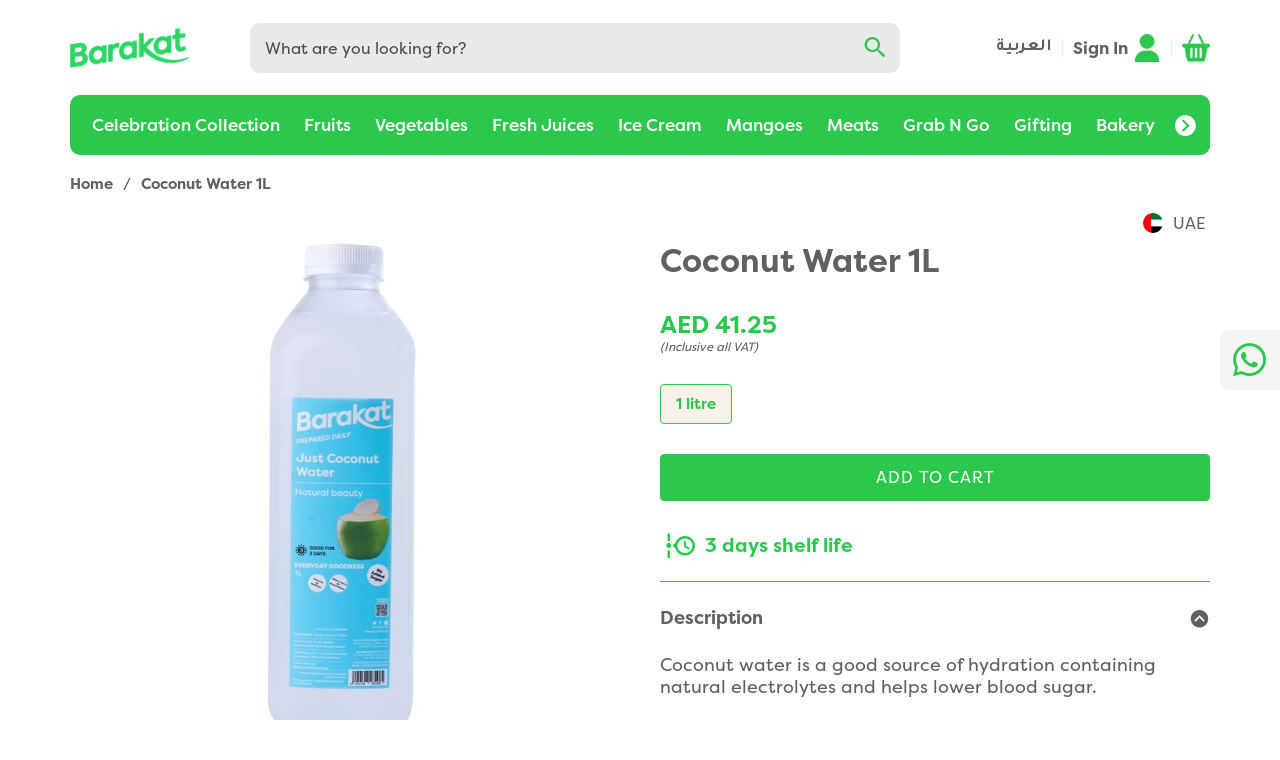

--- FILE ---
content_type: text/html; charset=utf-8
request_url: https://barakatfresh.ae/en/coconut-water-1l.html
body_size: 20529
content:
<!DOCTYPE html><html lang="en"><head><meta charSet="utf-8" data-next-head=""/><meta property="al:ios:url" content="barakat://links/" data-next-head=""/><meta property="al:ios:app_store_id" content="1510001708" data-next-head=""/><meta property="al:ios:app_name" content="Barakat" data-next-head=""/><meta property="og:title" content="Buy Coconut Water 1L Online in Dubai, Sharjah, Abu Dhabi, Ajman, Al Ain - Barakat Fresh" data-next-head=""/><meta property="og:type" content="website" data-next-head=""/><meta property="al:android:url" content="barakat://links/" data-next-head=""/><meta property="al:android:package" content="com.barakat" data-next-head=""/><meta property="al:android:app_name" content="Barakat" data-next-head=""/><meta property="og:title" content="Buy Coconut Water 1L Online in Dubai, Sharjah, Abu Dhabi, Ajman, Al Ain - Barakat Fresh" data-next-head=""/><meta property="og:type" content="website" data-next-head=""/><link preconnect="https://media.barakatfresh.ae" crossorigin="" data-next-head=""/><link preconnect="https://static.barakatfresh.ae" crossorigin="" data-next-head=""/><meta name="google-site-verification" content="D4tyXFfiVwHVbp7wksiVU3m8Vr8LIF3lM_e7u-IuXow" data-next-head=""/><meta name="facebook-domain-verification" content="1qk0c8qcyst81yp3w7l033v7fwah7k" data-next-head=""/><link rel="canonical" href="https://barakatfresh.ae/coconut-water-1l.html" data-next-head=""/><meta name="format-detection" content="telephone=no" data-next-head=""/><meta name="robots" content="INDEX,FOLLOW" data-next-head=""/><link rel="dns-prefetch" href="https://barakatfresh.ae/" data-next-head=""/><meta name="Petal-Search-site-verification" content="cd7f31f1b5" data-next-head=""/><link rel="shortcut icon" type="image/x-icon" href="https://media.barakatfresh.ae/media/favicon/stores/3/BKT_PNG.png" data-next-head=""/><link rel="icon" type="image/x-icon" href="https://media.barakatfresh.ae/media/favicon/stores/3/BKT_PNG.png" data-next-head=""/><meta name="description" content="Barakat Fresh: Order Coconut Water 1L online with home delivery service * Free delivery in Dubai, Sharjah, Abu Dhabi &amp; other Emirates * Same day delivery available * 10% Discount for VIP members" data-next-head=""/><title data-next-head="">Buy Coconut Water 1L Online in Dubai, Sharjah, Abu Dhabi, Ajman, Al Ain - Barakat Fresh</title><meta name="viewport" content="width=device-width, initial-scale=1, user-scalable=no" data-next-head=""/><link rel="preload" href="https://media.barakatfresh.ae/media/placeholder-imgs/barakat-placeholder-image-product.png" as="image" data-next-head=""/><link data-next-font="" rel="preconnect" href="/" crossorigin="anonymous"/><link rel="preload" href="/_next/static/css/5be64f132c5de930.css" as="style"/><link rel="stylesheet" href="/_next/static/css/5be64f132c5de930.css" data-n-g=""/><link rel="preload" href="/_next/static/css/75b4ea851663b0cb.css" as="style"/><link rel="stylesheet" href="/_next/static/css/75b4ea851663b0cb.css" data-n-p=""/><link rel="preload" href="/_next/static/css/ef46db3751d8e999.css" as="style"/><link rel="stylesheet" href="/_next/static/css/ef46db3751d8e999.css" data-n-p=""/><link rel="preload" href="/_next/static/css/e0c8fa6060d3f194.css" as="style"/><link rel="stylesheet" href="/_next/static/css/e0c8fa6060d3f194.css" data-n-p=""/><noscript data-n-css=""></noscript><script defer="" nomodule="" src="/_next/static/chunks/polyfills-42372ed130431b0a.js"></script><script src="/bktscripts/jquery.js" defer="" data-nscript="beforeInteractive"></script><script src="/bktscripts/owlcarousel.js" defer="" data-nscript="beforeInteractive"></script><script src="https://www.google.com/recaptcha/enterprise.js?render=6LfAgAUqAAAAABLFmu8xJ3JezojRsPQGR5-KJaA2" defer="" data-nscript="beforeInteractive"></script><script src="/_next/static/chunks/webpack-84563b9e8df4a04b.js" defer=""></script><script src="/_next/static/chunks/framework-190a59b782e27dda.js" defer=""></script><script src="/_next/static/chunks/main-2211f692473d4d21.js" defer=""></script><script src="/_next/static/chunks/pages/_app-20fff6fcff3ff222.js" defer=""></script><script src="/_next/static/chunks/3896-d9089540fe3d7852.js" defer=""></script><script src="/_next/static/chunks/4675-4c1687339627c370.js" defer=""></script><script src="/_next/static/chunks/1040-af07b002d0ba2da2.js" defer=""></script><script src="/_next/static/chunks/7763-c49415621102132e.js" defer=""></script><script src="/_next/static/chunks/9298-7c338818d0a36ef6.js" defer=""></script><script src="/_next/static/chunks/8345-be64a88c4da2ea92.js" defer=""></script><script src="/_next/static/chunks/4820-bdb680b51fadc495.js" defer=""></script><script src="/_next/static/chunks/5440-697f9d164536ee16.js" defer=""></script><script src="/_next/static/chunks/9893-30cf3c88eec4a8ea.js" defer=""></script><script src="/_next/static/chunks/1354-c86087b9f8760c7d.js" defer=""></script><script src="/_next/static/chunks/3264-fbb736450fd17e07.js" defer=""></script><script src="/_next/static/chunks/8688-f68e9e65a0287201.js" defer=""></script><script src="/_next/static/chunks/pages/dynamic-40b70d4650d6c353.js" defer=""></script><script src="/_next/static/HoVvNh_u01JSgDQkQxT2n/_buildManifest.js" defer=""></script><script src="/_next/static/HoVvNh_u01JSgDQkQxT2n/_ssgManifest.js" defer=""></script></head><body><div id="__next"><div class="styles_layout__X31uY"><div class="styles_layout_head___5Y7W"><div class="styles_header__oAOhH"><div><div><div class="styles_header_middle__X8017"><div class="br_wrapper"><div class="styles_header_box__758GB"><div class="styles_header_logo__7Km4K"></div><div class="styles_header_search__V09Je"><div class="styles_search__IC5rc"><form class="styles_search_form__t3n5_"><input type="text" id="site_search_input" class="styles_search_input__MaHPe" placeholder="What are you looking for?" value=""/><input id="site_search_button" type="submit" class="styles_search_button__bsusg" value="go"/><i class="mdi mdi-magnify styles_search_icon__yuQlF" style="line-height:0"></i></form><div class="styles_search_dropdown__06hMX"><div class="styles_search_container__NTODM"></div></div></div></div><div class="styles_header_options__nyJXT"><span><div class="styles_language__vccaz"><a href="/ar/coconut-water-1l.html" class="styles_language_text__JHZqa" style="font-family:Tajawal">العربية</a></div></span></div></div></div></div><div class="styles_header_bottom__YFHhd"><div class="br_wrapper"><div><div class="styles_megamenu__gyPh3"><div class="styles_megamenu_box__pkzJW"><div class="styles_megamenu_container__s2XvJ"><ul class="styles_megamenu_list__S_WkJ"><li class="styles_megamenu_item__iTHy6"><a href="/celebration-collection.html"><span class="styles_megamenu_link__4L2RU">Celebration Collection</span></a></li><li class="styles_megamenu_item__iTHy6"><a href="/fruits.html"><span class="styles_megamenu_link__4L2RU">Fruits</span></a></li><li class="styles_megamenu_item__iTHy6"><a href="/vegetables.html"><span class="styles_megamenu_link__4L2RU">Vegetables</span></a></li><li class="styles_megamenu_item__iTHy6"><a href="/fresh-juices.html"><span class="styles_megamenu_link__4L2RU">Fresh Juices</span></a></li><li class="styles_megamenu_item__iTHy6"><a href="/ice-cream.html"><span class="styles_megamenu_link__4L2RU">Ice Cream</span></a></li><li class="styles_megamenu_item__iTHy6"><a href="/mango-festival.html"><span class="styles_megamenu_link__4L2RU">Mangoes</span></a></li><li class="styles_megamenu_item__iTHy6"><a href="/meats.html"><span class="styles_megamenu_link__4L2RU">Meats</span></a></li><li class="styles_megamenu_item__iTHy6"><a href="/ready-to-eat.html"><span class="styles_megamenu_link__4L2RU">Grab N Go</span></a></li><li class="styles_megamenu_item__iTHy6"><a href="/fruit-baskets-platters.html"><span class="styles_megamenu_link__4L2RU">Gifting</span></a></li><li class="styles_megamenu_item__iTHy6"><a href="/pantry-bakery.html"><span class="styles_megamenu_link__4L2RU">Bakery</span></a></li><li class="styles_megamenu_item__iTHy6"><a href="/dairy-eggs.html"><span class="styles_megamenu_link__4L2RU">Dairy &amp; Eggs</span></a></li><li class="styles_megamenu_item__iTHy6"><a href="/dates-n-nuts.html"><span class="styles_megamenu_link__4L2RU">Pantry</span></a></li></ul></div><div class="styles_megamenu_child__GlBYK"><div class="styles_submenu__VJidv"><div class="br_wrapper"><ul class="styles_submenu_list__qKjBY"></ul></div></div></div></div></div></div></div></div></div></div></div></div><div class="styles_layout_content__y8cHD"><div class="styles_detail__yGRjd br_pt20"><div class="br_wrapper"><div class="br_row"><div class="br_column br_mb20"><div class="styles_crumbs__XotHb"><span><a href="/"><span class="styles_crumbs_item__i_7BT">Home</span></a><span class="styles_crumbs_sep___DDcJ">/</span></span><span><span class="styles_crumbs_item__i_7BT"></span></span></div></div></div><div class="br_row br_small_p20"><div class="br_large_12 br_columns br_mb20"><div class="styles_detail_left__L0fWT"><div><div class="styles_gallery_slider__DcIT5"><div class="styles_gallery_slider_image__3mt_j"><img alt="default-img" width="500" height="500" decoding="async" data-nimg="1" style="color:transparent" src="https://media.barakatfresh.ae/media/placeholder-imgs/barakat-placeholder-image-product.png"/></div></div></div></div></div><div class="br_large_12 br_columns"><div class="styles_details_ssssss__yZwOu"><div><div><ul class="styles_badges_list__vFwKP"></ul></div></div></div><div class="styles_details_head__ZhXNr"><div class="styles_details_title__E_nKQ"><h1 class="styles_details_title__E_nKQ"></h1></div></div><div class="styles_details_pricebox__J_8lW"><div><div class="styles_price_top__l9RqG"><span class="styles_price_value__4mAeb"></span><span class="styles_price_vat__d6Vlc">(Inclusive all VAT)</span></div></div></div><div class="styles_details_variants__1T0OJ"><div><div class="styles_variations_title__YPMyM"><span class="styles_variations_value__7E9NH"></span></div></div></div><div class="styles_details_cartqty___5qtt"><div class="styles_addcart__ZE0LU"><div class="styles_addcart_button__wV9_V"><a class="styles_bbutton__Fq8iB styles_bbutton_primary__aZ9_L"><span>ADD TO CART</span></a></div></div></div><div class="styles_details_description__Z36ej"><div><div class="styles_desc__1PSRz"></div><div class="styles_info__jpdM5"><div class="styles_info_head___U0jO"><h5 class="styles_info_heading__9AU5P">Description</h5><i class="mdi mdi-chevron-down-circle styles_info_head_chev__DbTS8 styles_info_head_chev_active__PJ_3o" style="line-height:0"></i></div><div class="styles_info_body__aIm6N"><p>No description available</p></div></div></div></div></div><div class="br_row"><div class="br_column br_mb20"></div></div></div></div></div></div><div><div class="styles_footer__m_cFK"><div class="br_wrapper br_pt20"><div class="styles_footer_top__HF3eZ"><div class="styles_footer_social__FFw1v"><div class="styles_sociallinks__WN7FD"><span class="styles_sociallinks_heading__yb9dC">Connect with us</span><ul class="styles_sociallinks_list__m699j"><li class="styles_sociallinks_item__pHK1P"><a target="_blank" rel="noreferrer" href="https://www.facebook.com/BarakatUAE" class="styles_sociallinks_link___X3Ah"><i class="mdi mdi-facebook" style="line-height:0"></i></a></li><li class="styles_sociallinks_item__pHK1P"><a target="_blank" rel="noreferrer" href="https://www.youtube.com/@barakat_me" class="styles_sociallinks_link___X3Ah"><i class="mdi mdi-youtube" style="line-height:0"></i></a></li><li class="styles_sociallinks_item__pHK1P"><a target="_blank" rel="noreferrer" href="https://www.instagram.com/barakatme/" class="styles_sociallinks_link___X3Ah"><i class="mdi mdi-instagram" style="line-height:0"></i></a></li><li class="styles_sociallinks_item__pHK1P"><a target="_blank" rel="noreferrer" href="https://wa.me/971562189678?text=Please%20message%20your%20feedback" class="styles_sociallinks_link___X3Ah"><i class="mdi mdi-whatsapp" style="line-height:0"></i></a></li></ul></div></div><div><div><ul class="styles_barakatapps_list__zPPVj"><li class="styles_barakatapps_item__oMVNO"><a href="https://apps.apple.com/us/app/id1510001708" target="_blank" rel="noreferrer" class="styles_barakatapps_link__z6dtA"><img alt="iOS App link" loading="lazy" width="465" height="144" decoding="async" data-nimg="1" style="color:transparent" src="/_next/static/media/ios_app.e387f51d.png"/></a></li><li class="styles_barakatapps_item__oMVNO"><a href="https://play.google.com/store/apps/details?id=com.barakat&amp;hl=en" target="_blank" rel="noreferrer" class="styles_barakatapps_link__z6dtA"><img alt="Android App link" loading="lazy" width="465" height="144" decoding="async" data-nimg="1" style="color:transparent" src="/_next/static/media/and_app.9c7d588b.png"/></a></li><li class="styles_barakatapps_item__oMVNO"><a href="https://appgallery.cloud.huawei.com/ag/n/app/C104651671?channelId=Web&amp;id=986ee54dd855404290fdeb73a48ac83a&amp;s=76DD388BFE8384D96F1C5694430BEC616708D316C3B465BA45C8B508F4F28D07&amp;detailType=0&amp;v=&amp;callType=AGDLINK&amp;installType=0000" target="_blank" rel="noreferrer" class="styles_barakatapps_link__z6dtA"><img alt="Huawei App link" loading="lazy" width="465" height="144" decoding="async" data-nimg="1" style="color:transparent" src="/_next/static/media/huawei_app.f9cfeed9.png"/></a></li></ul></div></div></div><span class="styles_footer_hr__0l0XT br_mb30 br_mt30"></span><div class="styles_footer_body__A2V0N"><div><div class="styles_sitelinks__cQhAH"><div class="styles_sitelinks_box__9_hay"><ul class="styles_sitelinks_list__sLoYP"><li class="styles_sitelinks_item__k6UsV"><a href="/about-us"><span class="styles_sitelinks_link__MSAdA">About Us</span></a></li><li class="styles_sitelinks_item__k6UsV"><a href="/contact-us"><span class="styles_sitelinks_link__MSAdA">Contact Us</span></a></li><li class="styles_sitelinks_item__k6UsV"><a href="/privacy-policy"><span class="styles_sitelinks_link__MSAdA">Privacy Policy</span></a></li><li class="styles_sitelinks_item__k6UsV"><a href="/delivery-policy"><span class="styles_sitelinks_link__MSAdA">Delivery Policy</span></a></li><li class="styles_sitelinks_item__k6UsV"><a href="/payment-method"><span class="styles_sitelinks_link__MSAdA">Payment Methods</span></a></li><li class="styles_sitelinks_item__k6UsV"><a href="/return-policy"><span class="styles_sitelinks_link__MSAdA">Refund/Return &amp; Cancellation</span></a></li><li class="styles_sitelinks_item__k6UsV"><a href="/terms-and-conditions"><span class="styles_sitelinks_link__MSAdA">Term &amp; Conditions</span></a></li><li class="styles_sitelinks_item__k6UsV"><a href="/disclaimer"><span class="styles_sitelinks_link__MSAdA">Disclaimer</span></a></li><li class="styles_sitelinks_item__k6UsV"><a href="/rewards-landing"><span class="styles_sitelinks_link__MSAdA">Barakat Rewards</span></a></li><li class="styles_sitelinks_item__k6UsV"><a href="/barakat-rewards-faq"><span class="styles_sitelinks_link__MSAdA">Barakat Rewards Faq</span></a></li></ul></div><div class="styles_sitelinks_box__9_hay"><ul class="styles_sitelinks_list__sLoYP"><li class="styles_sitelinks_item__k6UsV"><a href="/celebration-collection.html"><span class="styles_sitelinks_link__MSAdA">Celebration Collection</span></a></li><li class="styles_sitelinks_item__k6UsV"><a href="/fruits.html"><span class="styles_sitelinks_link__MSAdA">Fruits</span></a></li><li class="styles_sitelinks_item__k6UsV"><a href="/vegetables.html"><span class="styles_sitelinks_link__MSAdA">Vegetables</span></a></li><li class="styles_sitelinks_item__k6UsV"><a href="/fresh-juices.html"><span class="styles_sitelinks_link__MSAdA">Fresh Juices</span></a></li><li class="styles_sitelinks_item__k6UsV"><a href="/ice-cream.html"><span class="styles_sitelinks_link__MSAdA">Ice Cream</span></a></li><li class="styles_sitelinks_item__k6UsV"><a href="/mango-festival.html"><span class="styles_sitelinks_link__MSAdA">Mangoes</span></a></li><li class="styles_sitelinks_item__k6UsV"><a href="/meats.html"><span class="styles_sitelinks_link__MSAdA">Meats</span></a></li><li class="styles_sitelinks_item__k6UsV"><a href="/ready-to-eat.html"><span class="styles_sitelinks_link__MSAdA">Grab N Go</span></a></li><li class="styles_sitelinks_item__k6UsV"><a href="/fruit-baskets-platters.html"><span class="styles_sitelinks_link__MSAdA">Gifting</span></a></li><li class="styles_sitelinks_item__k6UsV"><a href="/pantry-bakery.html"><span class="styles_sitelinks_link__MSAdA">Bakery</span></a></li><li class="styles_sitelinks_item__k6UsV"><a href="/dairy-eggs.html"><span class="styles_sitelinks_link__MSAdA">Dairy &amp; Eggs</span></a></li><li class="styles_sitelinks_item__k6UsV"><a href="/dates-n-nuts.html"><span class="styles_sitelinks_link__MSAdA">Pantry</span></a></li></ul></div></div></div><div class="styles_footer_help__L199W"><div class="styles_helpnsupport__j5CWH"><a href="/cdn-cgi/l/email-protection#731e121a1f071c491a1d151c3311120112181207150116001b5d12164c000611191610074e351616171112101855121e0348111c170a4e231f161200165641431e121a1f5641430a1c06015641431516161711121018"><div class="styles_helpnsupport_item__s1fh8"><i class="mdi mdi-information-outline styles_helpnsupport_icon__jY0bx" style="line-height:0"></i><div class="styles_helpnsupport_text__fgVi_"><span class="styles_helpnsupport_title__6tbz_">HELP CENTER</span><span class="styles_helpnsupport_value__10a_T"><span class="__cf_email__" data-cfemail="274e49414867454655464c4653415542544f094642">[email&#160;protected]</span></span></div></div></a><a href="tel:8002272528"><div class="styles_helpnsupport_item__s1fh8"><i class="mdi mdi-phone-outline styles_helpnsupport_icon__jY0bx" style="line-height:0"></i><div class="styles_helpnsupport_text__fgVi_"><span class="styles_helpnsupport_title__6tbz_">PHONE SUPPORT</span><span class="styles_helpnsupport_value__10a_T">800 2272 528</span></div></div></a><div class="styles_helpnsupport_item__s1fh8"><i class="mdi mdi-clock-outline styles_helpnsupport_icon__jY0bx" style="line-height:0"></i><div class="styles_helpnsupport_text__fgVi_"><span class="styles_helpnsupport_title__6tbz_">ALL DAYS</span><span class="styles_helpnsupport_value__10a_T">7AM-10PM</span></div></div></div></div></div><span class="styles_footer_hr__0l0XT br_mt30 br_mb20"></span><div class="styles_footer_bottom__1uaBY"><span class="styles_copyright__IiTI1">Copyright © 2020-Present Barakat Fresh, All Rights Reserved.</span></div></div><a target="_blank" href="https://wa.me/971562189678?text=Please%20message%20your%20feedback"><span class="styles_floating_button__ath8J"><i class="mdi mdi-whatsapp" style="line-height:0"></i></span></a></div></div></div></div><script data-cfasync="false" src="/cdn-cgi/scripts/5c5dd728/cloudflare-static/email-decode.min.js"></script><script id="__NEXT_DATA__" type="application/json">{"props":{"pageProps":{"_nextI18Next":{"initialI18nStore":{"en":{"common":{"checkout_summary_inclusive_all_vat":"(Inclusive all VAT)","account_order_summary_inclusive_all_vat":"(Inclusive all VAT)","item_details_inclusive_all_vat":"(Inclusive all VAT)","account_help":"Help","login_to_access_this_page":" to access this page","cart_summary_incl_tax":"(Incl. Tax)","item_details_add_to_cart":"ADD TO CART","br_currency":"AED","rewards_welcome_message":"Access a world of benefits, freebies and exclusive offers","account_title":"Account","cart_add":"Add","account_add_payment_title":"Add Payment","account_address_add_address":"ADD ADDRESS","checkout_add_address":"Add address","rewards_refer_friend_add_friend":"Add friend","checkout_delivery_address_add_new":"Add new","account_payment_add_new_method":"Add new","checkout_use_new_card":"Add new card","account_payment_msg":"Add these while you checkout for a smoother experience!","item_details_add_to_card_addedToCart":"Added to cart","account_address_title":"Address","account_address_added_success":"Address added successfully","account_addresses":"Addresses","rewards_tnc_first":"All FreshCoins are valid for 3 months from the day of earning","rewards_tnc_third":"All rights are reserved by Barakat","onboarding_already_have_account":"Already have an account?","account_register_already_have_account":"Already have an account?","checkout_coupon_row_apply":"APPLY","account_address_map_area":"Area","br_error_authentication_failed":"Authentication was not successful","checkout_coupons_available_coupons":"Available Coupons","checkout_success_back_home":"Back Home","br_barakat":"Barakat","account_barakat_credit":"Barakat Credit","rewards_vip_benefits_following":"Barakat VIP membership offers the following benefits","account_br_credit_available":"available","account_add_payment_info":"Barakat will securely store this card for a faster payment experience. Your CVV number will not be stored.","checkout_freshcash_become_vip_member":"Become VIP member to redeem FreshCoins","checkout_book_delivery_slot":"Book Delivery Slot","account_call_me_back":"CALL ME BACK","rewards_check_my_status":"CHECK MY STATUS","home_orderReview_continue_shopping":"CONTINUE SHOPPING","checkout_failure_callback_request_sent":"Callback request sent","br_cancel":"Cancel","cart_title":"Cart","categories_title":"Categories","br_change":"Change","account_change_pass":"Change Password","account_contactUs_whatsApp":"Chat on WhatsApp with #arg1","br_city":"City","account_contactUs":"Contact Us","account_contactUs_title":"Contact Us","checkout_contactless_delivery_title":"Contactless delivery","br_continue":"Continue","item_details_add_to_card_continue_shopping":"Continue Shopping","br_country":"Country","checkout_coupons_title":"Coupons","rewards_current_balance":"Current balance","account_store_credit_current_balance":"Current balance","account_address_default":"DEFAULT","account_address_default_billing":"DEFAULT BILLING","account_address_default_shipping":"DEFAULT SHIPPING","br_done_camelCase":"DONE","br_done":"Done","account_rewards_vip_days_left":"Days left","home_fresh_cash_days_left":"days left","checkout_delivery":"Delivery","checkout_delivery_address":"Delivery Address","account_order_delivery_address":"Delivery Address","checkout_delivery_instructions":"Delivery Instructions / Gift message","account_order_delivery_time":"Delivery Time","item_details_description":"Description","account_developer":"Developer","account_developer_options":"Developer Options","br_currency_name":"Dirhams","item_details_disclaimer":"Disclaimer","br_summary_discount":"Discount","account_login_dont_have_account":"Don't have an account?","rewards_howToEarnFc_first_title":"Earn 100% FreshCoins on every purchase","rewards_vip_second_benefits_title":"Earn upto 100% FreshCoins (Guaranteed)","rewards_howToEarnFc_first_msg":"made on Sundays and Wednesdays and 20% on other days The more you shop the more you earn","br_edit":"Edit","br_email":"Email","account_contactUs_email":"Email us with any questions or inquiries (info@barakatfresh.ae)","checkout_success_enjoying_barakat_app":"Enjoying Barakat App?","checkout_enter_discount_code":"Enter discount code","rewards_refer_friend_enter_friend_email":"Enter friend's email","rewards_refer_friend_enter_friend_name":"Enter friend's name","br_register_enter_mobile":"Enter mobile number","br_register_enter_email":"Enter your email address","account_change_pass_enter_new_pass":"Enter your new password","account_change_pass_enter_old_pass":"Enter your old password","br_register_enter_password":"Enter your password","rewards_how_it_works_second":"Every 2 months, complete 3 orders or more (above AED 100) to extend the membership","rewards_vip_first_benefits_title":"Exclusive Offers","account_payment_card_expire_in":"Expires in","account_rewards_retain_vip_expiry":"Expiry","account_favourites_button":"Favourites","cart_notAvailable_items_removed":"Following items will be removed as they are not in stock.","account_login_forgot":"Forgot ?","br_fresh_coins":"FreshCoins","checkout_fresh_coins_available":"FreshCoins available","rewards_vip_third_benefits_title":"Get 2X FreshCoins","rewards_howToEarnFc_third_title":"Get 2x FreshCash","br_notification_permission_popup_title":"Get Important Updates","rewards_vip_first_benefits_msg":"Get access to all offers, exclusive for VIP members only","rewards_tna_first_msg":"Get access to all offers, exclusive for VIP members only","rewards_vip_third_benefits_msg":"Get double FreshCoins when you purchase products from selected categories.","rewards_tna_second_msg":"Get priority customer service every time you reach out to us","rewards_vip_fifth_benefits_msg":"Get priority customer service every time you reach out to us.","br_refer_earn_msg_first":"Give AED 25, get AED 25","checkout_failure_go_back":"Go Back","br_summary_grand_total":"Grand Total","account_hello_customer":"Hello","rewards_transaction_history_history":"History","home_title":"Home","br_item_hot_deal":"Hot deal","br_how_does_it_work":"How does it work?","rewards_how_to_earn_fc":"How to Earn FreshCoins?","rewards_how_to_redeem":"How to redeem","br_refer_earn_msg_second":"Invite your friends to Barakat and you both can earn 250 FreshCoins","br_refer_friend_msg_first":"Invite your friends to join Barakat and they get AED 25 off on their 1st order + 250 FreshCoins (AED 25) on becoming VIP member.","checkout_item_not_in_stock":"Item is not in stock","account_address_locate_me":"LOCATE ME","account_language":"Language","br_learn_more":"Learn more","account_register_login":"Login","br_error_session_expired_login":"LOGIN","br_error_technical_problem":"Looks like we ran into some technical problem. Please try again","cart_no_items_added":"Looks like you haven't added anything to your cart yet","account_my_referrals_not_referred_yet":"Looks like you haven't referred Barakat to any of your friend yet.","br_notification_permission_popup_no_btn":"May be later","rewards_member":"Member","br_message":"Message","account_myAccount_title":"My Account","account_rewards_my_referrals":"My Referrals","account_my_referrals_title":"My Referrals","account_my_rewards_title":"My Rewards","account_barakat_rewards":"My Barakat Rewards","br_nationality":"Nationality (optional)","br_new_version_available":"New version available","br_error_noAddressFound":"No addresses found","br_error_noDataFound":"No data found","br_error_noDataToShow":"No data to show","br_error_noInternetConnection":"No internet connection","br_info_noMoreResults":"No more results","account_order_screen_no_order":"No orders to display","rewards_transaction_history_noPendingTransactions":"No pending transactions","account_my_referrals_no_referrals_found":"No referrals found","account_payment_no_saved_payment_methods":"No saved payment methods","rewards_transaction_history_noTransaction":"No transactions","br_order_id":"ORDER ID","account_login_otpLogin":"OTP Login","br_otp_via_sms":"OTP via SMS","rewards_how_to_redeem_msg":"Once you are a VIP member, redeem FreshCoins whenever you wish to. No limits.","account_orders_orderComponent_order":"Order","account_order_details_title":"Order Detail","account_orders_order_details_btn_title":"Details","account_orders_order_details_status":"Order Status","account_rewards_retain_vip_msg":"Order above AED 100 before expiry to retain VIP","account_order_button":"Orders","account_orders_rating_title":"Order rating","account_rewards_orders":"Orders","account_order_screen_title":"Orders","account_orders_rating_first":"Our delivery experience","br_register_password_title":"Password","account_login_passwordLogin":"Password Login","account_login_forgot_pass_passRecovery":"Password recovery","account_reset_password":"Password reset","checkout_payment":"PAYMENT","account_order_details_payment_mtd":"Payment method","checkout_payment_failed":"Payment processing failed","account_payments":"Payments","br_pending":"Pending","br_phone":"Phone","account_rewards_unlock_vip_msg_place":"Place","checkout_place_order":"PLACE ORDER","account_orders_orderComponent_placed_on":"Placed On","account_order_details_placed_on":"Placed On","br_please":"Please","account_login_forgot_pass_enter_reg_mobile_no":"Please enter registered mobile number","br_enter_otp":"Please enter verification code sent to","account_resetPassord_enter_new_password":"Please enter your new password in the field below","account_requestCallback_enter_your_number":"Please enter your phone number and we will call you back soon.","account_order_screen_place_an_order":"Please place an order, you can check you order status here.","home_rate_your_experience":"Please rate your order experience","checkout_special_delivery_instruction":"Please specify any special instructions to be passed to the delivery person.","account_order_review_plz_tell_us_more":"Please tell us more.","account_login_biometric_usePassword":"Please use password","account_address_map_premise":"Premise","br_price":"Price","rewards_tna_second_title":"Priority customer service","rewards_vip_fifth_benefits_title":"Priority support","account_orders_rating_second":"Product quality","account_profile":"Profile","account_profile_update_success":"Profile updated successfully","br_Qty":"Qty","br_QTY":"QTY","account_my_referrals_refer_now":"REFER NOW","checkout_coupon_row_remove":"REMOVE","rewards_refer_friend_remove":"Remove","br_retry":"RETRY","rewards_vip_fourth_benefits_title":"Redeem","rewards_vip_fourth_benefits_msg":"Redeem all the FreshCoins whenever you wish to. No limits","br_refer_earn":"Refer \u0026 Earn","rewards_refer_friends":"Refer Friends","rewards_howToEarnFc_second_title":"Refer a friend and get 250 FreshCoins","br_region":"Region","rewards_register":"REGISTER","br_register":"Register","checkout_rememberThisCard":"Remember this card","account_orders_reorder":"Reorder","account_requestCallback_request_a_callback":"Request a callback","account_request_callback":"Request callback","checkout_requested_qty_not_available":"Requested quantity is not available","br_resend_otp":"Resend code","acccount_login_reset_password":"Reset Password","account_rewards_retain_vip":"Retain your VIP status","rewards_title":"Rewards","br_summary_rewards_spend":"Rewards spend","rewards_referral_send_invitation":"SEND INVITATIONS","br_save":"Save","account_add_payment_save_btn_title":"SAVE","br_search":"Search","account_address_location":"Location","account_address_map_search_location":"Search Location","account_address_search_your_location":"Search for your location","account_address_map_search_for_your_location":"Where shall we drop your order?","br_send_otp":"Send OTP","account_address_set_default":"Set default address","item_details_shelf_life":"Shelf Life","br_summary_shipping":"Shipping","br_summary_shipping_handling":"Shipping \u0026 Handling","home_shop_by_category":"Shop by Category","br_show_all":"Show all","account_sign_in":"Sign In","account_sign_up":"Register","onboard_register_sign_up":"Sign up","account_register_sign_up":"Sign up","account_login_sign_in":"Sign in","rewards_how_it_works_first":"Simply complete 3 orders (above AED 100) with Barakat to become a VIP member","br_onboard_skip":"Skip","br_error_something_went_wrong":"Something went wrong","br_error_session_expired_login_again":"Sorry! your login session has changed/expired. Please login again.","item_details_storage_temp":"Storage Temperature (degc)","item_details_storage_tips":"Storage Tips","br_summary_subTotal":"Subtotal","checkout_summary_title":"SUMMARY","checkout_failure_try_again":"TRY AGAIN","account_request_callback_try_again":"TRY AGAIN","checkout_success_try_again":"Try Again","checkout_take_back_boxes":"Return Barakat boxes.","checkout_success_tap_star_app_store":"Tap a star to rate it on App Store.","checkout_success_tap_star_play_store":"Tap a star to rate it on Play Store.","br_summary_tax":"Tax","rewards_tnc":"Terms \u0026 conditions","checkout_success_thank_you":"Thank You","home_orderReview_thanks":"Thank you for your review","rewards_thats_not_all":"That's not all","br_update_app_from_app_store":"There is a newer version available for download! Please update the App by visiting the","checkout_timeslot":"Timeslot","rewards_transaction_history_title":"Transaction history","br_error_unableToConnect_internet_issue":"Unable to connect to the server. Please check your device's internet connection.","account_rewards_hero_text_for_not_vip":"Unlock VIP and access a world of benefits, freebies and exclusive offers","account_rewards_unlock_vip":"Unlock VIP membership","br_update":"Update","account_change_pass_updatePassword":"Update password","checkout_use_saved_cards":"Use existing card","checkout_use_fresh_coins":"Use FreshCoins","rewards_tna_first_title":"VIP Members only offers","rewards_vip_benefits":"VIP Membership benefits","rewards_tnc_second":"VIP Membership status will be maintained basis the total minimum 3 order of AED 100 or more in the last 60 days","br_item_vip_price":"VIP Price","br_version":"Version","item_details_add_to_card_view_cart":"View Cart","checkout_offers_view_all":"View all","checkout_success_order_received_msg":"We have received your order. We will send an update with tracking details when we ship your items.","checkout_contactless_delivery_msg":"We value everyone's safety. Choose this option and our delivery expert will leave the box outside your doorstep after contacting you (Applicable only for Online Payments)","home_orderReview_thanks_msg":"We will use your feedback to enhance your overall shopping experience","br_onboarding_welcome_to_barakat":"Welcome to Barakat","br_notification_permission_popup_msg":"We’ll notify you about latest offers and membership updates.","home_what_are_you_looking_for":"What are you looking for?","br_whatsApp":"WhatsApp","br_notification_permission_popup_yes_btn":"Yes, notify me","br_refer_friend_msg_second":"You also earn 250 FreshCoins (AED 25) once your friend completes 1st order.","account_rewards_you_are":"You are","account_rewards_hero_text_for_vip":"You can get access to offers, Earn \u0026 Redeem FreshCoins and many other perks.","br_summary_you_earned":"You earned","cart_you_earned_free_shipping":"You've earned FREE shipping!","checkout_failure_callback_cant_proceesed_at_this_time":"Your callback request cannot be processed at this time","cart_empty":"Your cart is empty","br_register_first_name":"Your first name","br_onboarding_welcome_to_barakat_msg":"Your go-to online grocer for the freshest fruits, vegetables, fruit juices, salads, ice creams, juice-pops \u0026 more.","cart_your_items":"Your items","checkout_your_items":"YOUR ITEMS","br_register_last_name":"Your last name","checkout_failure_orderPlaced_paymentProcessing_failed":"Your order has been placed but we faced an error in payment processing. Speak to one of our customer service agents for help","br_error_session_expired":"Your session has expired","checkout_title":"Checkout","account_address_map_confirm_location":"Deliver here","checkout_saved_card_ending_with":"ending with","br_login":"login","account_logout":"Logout","cart_more_for_free_shipping":"more for FREE SHIPPING!","rewards_howToEarnFc_second_msg":"once your friend receives their 1st order.  The more you refer, the more you earn","account_rewards_unlock_vip_msg":"orders each above 100 to upgrade to VIP membership.","checkout_pick_delivery_slot":"Pick a delivery slot","br_please_wait":"Please wait...","cart_proceed_to_checkout":"PROCEED TO CHECKOUT","br_select":"Select","rewards_howToEarnFc_third_msg":"when you buy products from selected categories","account_orders_rating_comments":"Your comments:","account_orders_orderComponent_status":"Status:","cart_item_no_longer_available":"Some items in your cart are no longer available","br_error_something_wrong_plz_try_again":"Something went wrong. Please try again.","checkout_error_fresh_cash":"Barakat credit not applied. Please try again.","checkout_error_set_payment_method":"Unable to set payment method. Please try again","br_error_location_denied":"Location permission denied by user.","br_error_location_revoked":"Location permission revoked by user.","rewards_referral_sent_msg":"Thank you for referring Barakat to your friends. You will earn FreshCoins once your friends place an order","rewards_referral_sent_title":"Your referral has been sent","rewards_referral_back_to_rewards":"Back to rewards","account_orders_review_back_to_orders":"BACK TO ORDERS","account_change_pass_backToProfile":"BACK TO PROFILE","account_change_pass_updatedSuccess":"Your password has been updated successfully","account_orders_rating_submit":"SUBMIT","account_favorites_no_items":"No items to display","account_favorites_you_can_reorder_msg":"You can reorder past ordered items here. Please place order first.","br_summary_barakat_credit_used":"Barakat Credit used","br_coins":"coins","br_items":"Items","br_address_building_name":"Your building name","br_address_apt_villa_number":"Your apt/villa No","br_error_client_issued_bad_request":"Your client has issued a bad request","br_error_requested_resource_forbidden":"The requested resource is forbidden","br_error_requested_resource_not_found":"The requested resource is not found","br_error_server_has_error":"Server encountered some error","br_error_server_didnt_respond_in_time":"Server didn't respond in time","br_error_bad_dns":"Server not available, bad dns","br_error_network_not_available":"Network not available","br_error_request_cancelled":"Request has been cancelled","account_address_dont_have_saved_address":"You dont have saved addresses","account_address_add_shipping_address":"Please add a default shipping address to proceed with this order.","br_app_upgrade_ask_later":"Ask me later","br_app_upgrade_upgrade":"Upgrade","br_forceUpgrade_camelCase":"UPGRADE","cart_notAvailable_items_proceed_to_cart":"PROCEED TO CART","checkout_success_submit_review":"Submit Review","checkout_saved_card_enterCode":"ENTER CODE","rewards_vip_second_benefits_msg":"Earn 100% FreshCoins on every purchase made on Sundays and Wednesdays and 20% on other days","account_address_details":"Details","checkout_saved_card_cardNumber":"Saved Cards","br_no_products_available":"No products found","br_refer_message":"Hey, I am giving you 25 AED to try out Barakat._b_bTrust me, my experience has been wonderful. They have everything you need from fresh fruits and veggies, fresh juices, dairy, bakery, meats, ice creams, ready to eat meals and much more._b_bGo ahead and signup to use 25 AED on your 1st order above 100 AED. Offer valid for next 48 hours. Redeem now._b_b","checkout_rewards_total_balance":"Your total balance","checkout_rewards_max_spend":"Maximum spend","checkout_rewards_max_amount_msg":"FreshCoins can be redeemed up-to maximum 25% of order value.","checkout_payBtn_payable_amount_title":"Payable amount","br_available":"Available","checkout_rewards_msg_coinsOnly":"You earn #arg1 FreshCoins","checkout_rewards_msg_discountOnly":"You save AED #arg1","checkout_rewards_msg_discountAndCoins":"You save AED #arg1 \u0026 earning #arg2 FreshCoins","br_item_not_available":"Not available","br_item_not_in_stock":"Not in stock","new_account_contactUs_whatsApp":"Chat on WhatsApp with {{count}}","new_checkout_rewards_msg_discountAndCoins":"You save AED {{price}} \u0026 earn {{count}} FreshCoins","new_checkout_rewards_msg_discountOnly":"You save {{count}}","new_checkout_rewards_msg_coinsOnly":"You earn {{count}} FreshCoins","checkout_vip_unlock_type":"Orders","checkout_vip_retain_status_type":"Days left","checkout_vip_unlock_heading":"Unlock VIP membership","checkout_vip_retain_status_heading":"Retain VIP status","checkout_vip_retain_status_message":"Order above AED 100 before {{date}} to retain your VIP status","checkout_vip_unlock_message":"Place {{orders}} orders each above 100 to upgrade to VIP membership","search_suggestion_history_title":"Search History","search_suggestion_history_clear":"Clear","search_suggestion_trending_title":"Trending Search","br_item_vip_new_price":"VIP","search_no_result_found":"No results found","search_try_another_keyword":"We couldn't find any thing for this search. Please try another keyword.","br_error_apple_pay_contact_customer_care":"There has been an error processing your request, please contact customer care for assistance","br_register_referral_msg":"Enter referral code shared by your friend","coins_with_count":"+ {{points}} coins","br_register_referral":"Enter referral code (optional)","home_rewards_card_balance":"{{currency}} {{balance}} ({{points}} FreshCoins)","br_plz_try_again":"Please try again later","br_refer_message_whatsApp_sms":"Hey, I am giving you 25 AED to try out the Barakat app._b_bTrust me, my experience has been wonderful. They have everything you need from fresh fruits and veggies, fresh juices, dairy, bakery, meats, ice creams, ready to eat meals and much more._b_bGo ahead and signup to redeem AED 25 on your 1st order above 100 AED. Offer valid for next 48 hours. Redeem now._b_bUse code: *{{refCode}}*_b_bDownload Now: https://onelink.to/rn22vw","br_referral_share_code_msg":"Your Referral Code:","br_copied_to_clipboard":"Copied to clipboard","cart_proceed_btn":"PROCEED","br_refer_message_sms":"#Use code: {{refCode}}","br_use_code":"Use code","account_delete_page_title":"Delete My Account","account_delete_title":"Account Deletion","account_delete_btn_title":"DELETE YOUR ACCOUNT","account_personal_info_title":"Personal information","account_delete_header_title":"Account Delete","account_delete_reason_title":"I want to delete my account because","account_delete_alert_title":"Account will be deleted","account_delete_alert_singleMsg":"Your account with Barakat will be removed. Do you like to continue?","account_delete_alert_yes_btn":"Yes, Delete Account","account_delete_alert_no_btn":"No, Keep the Account","account_delete_write_reason_placeholder":"Write your reason","ready_to_dispatch":"Ready to dispatch","delivered":"Delivered","canceled":"Canceled","complete":"Complete","process_pending":"Process pending","order_picked_up":"Order picked up","delivery_in_progress":"Delivery in progress","pending_payment_card":"Pending payment card","pending":"Confirmed","delivery_failed":"Delivery failed","etisalat_failed":"Etisalat failed","fraud":"Fraud","order_list_charged_amount":"Charged amount: {{currency}} {{amount}}","closed":"Closed","closed_return":"Return","delivery_attempted":"Delivery Attempted","holded":"On Hold","payment_review":"Payment Review","paypal_canceled_reversal":"PayPal Canceled Reversal","paypal_reversed":"PayPal Reversed","pending_payment":"Pending Payment","pending_paypal":"Pending PayPal","processing":"Processing","order_list_item_count":" (Qty: {{count}})","account_delete_success_msg":"Your account has been removed from our database","br_item_available_only":"Only","br_item_available_available":"available","br_copy":"Copy","account_orders_order_total":"Order totals","cart_login_msg":" to access rewards, promotions and saved cards associated with your account.","br_address_landmark":"Street address / Landmark","account_rewards_title":"Give AED 25, get AED 25","checkout_pick_gmm_slot":"Breakfast slot","checkout_gmm_slot_active":"Breakfast Slot active","checkout_gmm_learn_more":"learn more","checkout_gmm_learn_more_title":"Introducing Breakfast slot","checkout_gmm_learn_more_message":"Say hello to healthy mornings. Now enjoy the best of fresh delivered right at your doorstep. Choose from our entire range of fresh juices, vegetables, salads, freshly baked breads, fresh milk and more _b_bSimply select the breakfast slot at checkout and choose whether you want to be called or for the products to be silently left in a clean area at your doorstep _b_bYou will receive an SMS notification once your order is delivered","checkout_del_inst_msg_call":"Call before delivery","checkout_del_inst_msg_return_box":"Return Barakat boxes","checkout_del_inst_msg_leave_at_door":"Leave at the door","home_btn_my_orders_title":"My orders","home_btn_my_orders_sub_title":"Order status \u0026 history","home_btn_buy_again_sub_title":"All previously ordered","br_title_buy_it_again":"Buy it Again","br_sortBy":"Sort by","br_filterBy":"Filter by","br_sort":"Sort","br_filter":"Filter","br_reset":"Reset","br_resetAll":"Reset all","filter_show_results":"Show results ({{count}})","filter_apply":"Apply","home_btn_refer_frnd_title":"Refer a friend","home_btn_buy_again_title":"Buy again","br_no_more_results":"No more results","detail_share_message":"Please check this out","home_next_avail_delivery_select_region":"Select Emirate","br_got_it":"Got it","account_helpline_button":"Helpline","fees_explained_heading":"Our fees explained","express_delivery_fee":"Express Delivery Fee","express_delivery_detail":"A delivery fee of AED 7 applicable on all express delivery orders","standard_delivery_detail":"A delivery fee of AED 10.5 on regular orders.  Free on orders above AED 50.","service_fee":"Service Fee","service_fee_detail":"A nominal fee of AED 0.95 is charged for the fulfillment and delivery of your order","account_callback_message":"Get a callback from one of our customer services representative for all your queries and concerns.","standard_delivery_fee":"Standard Delivery Fee","checkout_box_return_message":"Did you know? Our delivery expert earns 0.5 AED for every box you return.","br_free":"Free","customer_support":"Customer Support","br_90mins":"90 mins","br_no_auth_heading":"Unauthorized Access","br_no_auth_message":"You are not authorized to access this screen. Please login and try again.","br_wishlist":"Wishlist","my_wishlist":"My Wishlist","account_wishlist_msg":"You have not added any product in your wishlist.","what_are_you_looking_for_today?":"What are you looking for today?","delivery_fee":"Delivery Fee","br_apply":"APPLY","br_breakfast_slot":"Breakfast Slot","checkout_morning_delivery_slot":"Breakfast Slot active","account_barakat_rewards_get_give":"Give AED25, Get AED 25","br_generic_error":"Something went wrong","leave_at_door":"Leave at the door","call_before_delivery":"Call before delivery","br_address_street_number":"Street address/Landmark","list_nodata_message":"We couldnt find any products. Please check the applied filters and try again.","not_found_title":"Requested page is not available","not_found_page_heading":"404 - Not Found","account_requestCallback_message":"Send us a callback request and we will call you soon.","express_ready_to_dispatch":"Express ready to dispatch","express_delivery_in_progress":"Express delivery in progress","express_process_pending":"Express processing","express_delivered":"Express delivered","br_filterby":"Filter by","br_resetall":"Reset all","br_myorders":"My orders","br_buyagain":"Buy again","br_referfriend":"Refer a friend","br_noresults":"No more results","home_order_history":"Order status/history","home_buyagain":"Buy it Again","home_refer_earn_msg":"Give and get AED 25","home_previous_orders":"Previously ordered","list_showresults":"Show results ({{count}})","br_sortby":"Sort by","account_myAccount_subTitle_info":"Account Information","account_myAccount_info_edit":"Edit Account Information","account_myAccount_info_contact":"Contact Information","account_myAccount_info_newsletters":"Newsletters","account_myAccount_info_name":"Name: ","account_myAccount_info_email":"Email: ","account_myAccount_info_phone":"Phone: ","account_myAccount_subTitle_address":"Address book","account_myAccount_manage_address":"Manage Addresses","account_myAccount_shippingAdd":"Shipping Address","account_myAccount_subTitle_orders":"Recent orders","br_view_all":"View all","br_view":"View","account_myAccount_order_order_num":"Order #","account_myAccount_order_for":"Ship to","account_myAccount_order_date":"Placed","account_myAccount_order_del_date":"Delivered","account_myAccount_order_total":"Total","account_myAccount_order_status":"Status","account_myAccount_order_action":"Action","account_myAccount_order_address":"Address","br_first_name":"First name","br_last_name":"Last name","br_mobile":"Mobile","br_select_nationality":"Select Nationality","account_myAccount_address_entries":"Additional Address Entries","br_address_title_name":"Name","br_address_title_street":"Street","br_address_title_city":"City","br_address_title_emirates":"Emirate","br_address_title_phone":"Phone","br_delete":"Delete","account_myAccount_addNewAddress":"Add New Address","account_myAccount_payment_title":"Stored Payment Methods","account_myAccount_menu_dash":"Account Dashboard","account_myAccount_menu_info":"Account Information","account_myAccount_menu_addressBook":"Address Book","account_myAccount_menu_orders":"My Orders","account_myAccount_menu_rewards":"My Barakat Rewards","account_myAccount_menu_wishlist":"My Wishlist","account_myAccount_menu_payment":"Payments","account_myAccount_payment_cardNumber":"Card Number","account_myAccount_payment_expiry":"Expiration Date","br_date":"Date","footer_link_about_us":"About Us","footer_link_rewards_faq":"Barakat Rewards Faq","footer_link_barakat_rewards":"Barakat Rewards","footer_link_term_conditions":"Term \u0026 Conditions","footer_link_our_values":"Our Values","footer_link_contact_us":"Contact Us","footer_link_disclaimer":"Disclaimer","footer_link_privacy_policy":"Privacy Policy","footer_link_delivery_policy":"Delivery Policy","footer_link_payment_methods":"Payment Methods","footer_link_refund_return":"Refund/Return \u0026 Cancellation","footer_contact_us":"Connect with us","footer_help_center":"HELP CENTER","footer_newsletter_message":"Stay informed about the latest updates. Learn more about our Privacy Policy","footer_newsletter_title":"Sign up for Barakat updates","footer_phone_support":"PHONE SUPPORT","account_no_history":"No history found","account_no_history_message":"You currently have no rewards history. Place few orders use and get new FreshCoins.","account_balance_history":"Balance History","account_delivery_date":"Delivery slot","account_profile_information":"Profile Informarion","account_no_orders_message":"You have no history of orders yet. Go ahead and place your first order.","account_recent_orders":"Recent Orders","account_signin_signup":"Sign In / Sign Up","account_you_are_not_authorized_message":"You are not authorized to acces this page. Kindly Sign In / Sign Up and try again.","account_you_are_not_authorized":"You are not authorized","account_manage_address":"Manage Address","account_default_address":"Default Address","account_edit_profile":"Edit Profile","account_fresh_coins":"Fresh Coins","account_rewards_balance":"Rewards Balance","account_member":"Member","cart_summary":"Summary","account_dashboard":"Dashboard","account_address":"Addresses","account_orders":"Orders","account_rewards":"Rewards","order_failure_phone_support":"PHONE SUPPORT","order_success_whatsapp":"WHATSAPP","order_success_help_center":"HELP CENTER","order_success_payment":"Payment","mini_header_secure_checkout":"Secure Checkout","mini_header_assistance_title":"For assistance call","checkout_delivery_address_change":"Change","select_location":"Select Delivery Location","shipment":"Shipment","express_delivery":"Express Delivery","stantard_delivery":"Standard Delivery","delivery_charges":"Delivery Fee","to_standard":"To standard","to_express":"To express","invoice":"Invoice","edit_cart":"Edit Cart","br_today":"Today","br_tomorrow":"Tomorrow","br_express_notify":"You have selected few items in express delivery. Do review before you proceed","my_favourites":"My Favourites","just_arrived":"JUST ARRIVED","results_found":"results found","categories":"Categories","apply":"Apply","reset":"Reset","all":"ALL","no_description_available":"No description available","size":"Size:","br_off":"OFF","no_offers_available":"No Offers Available","we_do_not_have_any_active_offers_or_promotions":"Subscribe to our newsletter to be the first to know about upcoming promotions and exclusive discounts.","checkout_use_store_credit":"Use Store Credit","ugc_thankyou_message":"Thanks for providing consent for the usage of your User Generated Content by Barakat","thanks_for_being_awesome":"Thanks for being awesome","ugc_optout_message":"Sorry to know that you chose to withdraw your consent for the usage of your User Generated Content by Barakat.","sorry_to_see_you_go":"Sorry to see you go","standard_delivery":"Standard Delivery","support_tickets":"Support Tickets","express_not_available":"Express delivery is not available in your area","notification_title":"Notification","notification_msg":"App needs access to your notification so you can get Updates","notification_ask_later":"Ask me later","Ok":"Ok","location_no_permission_message":"Please go to you settings app and enable location permission for app. Once enabled you can try again.","location_permission_required":"Location permission required","go_to_settings":"Go to settings","Enter email or mobile number":"Enter email or mobile number","br_resend_otp_in":"Resend OTP in","br_otp_via_email":"OTP via Email","item_details_nutrition_value":"Nutrition value","item_details_ingredients":"Ingredients","item_details_nutritional_values":"Nutritional value","Service down for maintenance":"Service down for maintenance","Our service is down for scheduled maintenance. We apologize for the inconvenience. Please check back later.":"Our service is down for scheduled maintenance from 11:15 PM to 4:00 AM. We apologize for the inconvenience. Please check back after this time.","Go Back":"Go Back","Your cart is empty":"Your cart is empty","You have not added any items to your cart. Please add the items and try again.":"You have not added any items to your cart. Please add the items and try again.","Raise Ticket":"Raise Ticket","Order Payment":"Order Payment","You can pay for this order online using your credit/debit card.":"You can pay for this order online using your credit/debit card.","Pay Online":"Pay Online","checkout_proceed_payment":"Proceed To Payment","footer_phone_support_days":"ALL DAYS","br_verify":"VERIFY","invalid_code":"Invalid code","br_ resend_otp_in":"Resend OTP in","account_register":"Register","password_cant_be_blank":"Password can’t be blank","provide_email_or_mobile":"Please provide email or mobile number"}}},"initialLocale":"en","ns":["common"],"userConfig":{"i18n":{"defaultLocale":"en","locales":["en","ar"],"localeDetection":false},"default":{"i18n":{"defaultLocale":"en","locales":["en","ar"],"localeDetection":false}}}},"device":"desktop","locale":"en","id":"2333","pageData":{"ok":true,"code":200,"errors":null,"message":"","data":{"result":{"id":"2333","child":[],"ingredients_raw":false,"nutrition_values_raw":false,"name":"Coconut Water 1L","image":"https://media.barakatfresh.ae/media/catalog/product/j/u/just_coconut_water01.jpg","image_large":"https://media.barakatfresh.ae/media/catalog/product/j/u/just_coconut_water01.jpg","media_gallery":[{"type":"image","url":"https://media.barakatfresh.ae/media/catalog/product/cache/207e23213cf636ccdef205098cf3c8a3/j/u/just_coconut_water01.jpg","position":"2"},{"type":"image","url":"https://media.barakatfresh.ae/media/catalog/product/cache/207e23213cf636ccdef205098cf3c8a3/c/o/coconut_water_placeholder_ecom.jpeg","position":"3"},{"type":"image","url":"https://media.barakatfresh.ae/media/catalog/product/cache/207e23213cf636ccdef205098cf3c8a3/j/u/just_coconut_water02.jpg","position":"3"}],"origin":"UAE","origin_flag":"https://media.barakatfresh.ae/media//tmp/catalog/product/m/a/maps-224_1.png","price":"AED 41.25","price_raw":"41.25","sku":"Coconut Water 1L","description":"\u003cdiv data-content-type=\"html\" data-appearance=\"default\" data-element=\"main\" data-decoded=\"true\"\u003e\u003cp\u003eCoconut water is a good source of hydration containing natural electrolytes and helps lower blood sugar.\u003cbr\u003e\u003cbr\u003e\u003c/p\u003e\r\n\u003ctable width=\"214\"\u003e\r\n\u003ctbody\u003e\r\n\u003ctr\u003e\r\n\r\n\u003cp\u003e\u003cstrong\u003eIngredients :\u003c/strong\u003e Young Coconut Water\u003c/p\u003e\r\n\r\n\u003cp\u003e\u003cstrong\u003eNutritional value per 100g\u003c/strong\u003e\u003c/p\u003e\r\n\r\n\u003ctable border=\"1\" cellpadding=\"5\" cellspacing=\"0\"\u003e\r\n  \u003ctr\u003e\r\n    \u003cth\u003eNutrient\u003c/th\u003e\r\n    \u003cth\u003eValue\u003c/th\u003e\r\n\u003c/tr\u003e\u003ctd width=\"170\"\u003eCalorie\u003c/td\u003e\u003ctd\u003e25 kcal\u003c/td\u003e\u003c/tr\u003e\r\n\u003ctr\u003e\u003ctd width=\"170\"\u003eTotal Fat\u003c/td\u003e\u003ctd\u003e0 g\u003c/td\u003e\u003c/tr\u003e\r\n\u003ctr\u003e\u003ctd width=\"170\"\u003eSaturated Fat\u003c/td\u003e\u003ctd\u003e0 g\u003c/td\u003e\u003c/tr\u003e\r\n\u003ctr\u003e\u003ctd\u003eTrans Fat\u003c/td\u003e\u003ctd\u003e0 g\u003c/td\u003e\u003c/tr\u003e\r\n\u003ctr\u003e\u003ctd\u003eCholesterol\u003c/td\u003e\u003ctd\u003e0 mg\u003c/td\u003e\u003c/tr\u003e\r\n\u003ctr\u003e\u003ctd\u003eSodium\u003c/td\u003e\u003ctd\u003e110 mg\u003c/td\u003e\u003c/tr\u003e\r\n\u003ctr\u003e\u003ctd\u003eTotal Carbohydrate\u003c/td\u003e\u003ctd\u003e7 g\u003c/td\u003e\u003c/tr\u003e\r\n\u003ctr\u003e\u003ctd\u003eDietary Fibre\u003c/td\u003e\u003ctd\u003e2 g\u003c/td\u003e\u003c/tr\u003e\r\n\u003ctr\u003e\u003ctd\u003eTotal Sugars\u003c/td\u003e\u003ctd\u003e5 g\u003c/td\u003e\u003c/tr\u003e\r\n\u003ctr\u003e\u003ctd\u003eAdded Sugars\u003c/td\u003e\u003ctd\u003e0 g\u003c/td\u003e\u003c/tr\u003e\r\n\u003ctr\u003e\u003ctd\u003eVitamin D\u003c/td\u003e\u003ctd\u003e0 ug\u003c/td\u003e\u003c/tr\u003e\r\n\u003ctr\u003e\u003ctd\u003eCalcium\u003c/td\u003e\u003ctd\u003e30 mg\u003c/td\u003e\u003c/tr\u003e\r\n\u003ctr\u003e\u003ctd\u003eIron\u003c/td\u003e\u003ctd\u003e0.1 mg\u003c/td\u003e\u003c/tr\u003e\r\n\u003ctr\u003e\u003ctd\u003ePotassium\u003c/td\u003e\u003ctd\u003e280 mg\u003c/td\u003e\u003c/tr\u003e\r\n\u003ctr\u003e\u003ctd\u003eVitamin C\u003c/td\u003e\u003ctd\u003e2 mg\u003c/td\u003e\u003c/tr\u003e\r\n\u003c/tbody\u003e\r\n\u003c/table\u003e\u003c/div\u003e","nutritional":null,"ingredients":null,"url_key":"coconut-water-1l","url":"coconut-water-1l.html","product_option":"1 litre","option_id":"82","additional_data":{"shelf_life":"3 days shelf life","storage_temperature":null,"weight_info":null,"storage_tips":"Store at 2-4 °C","disclaimer":"Image shown is a representation and may slightly vary from the actual product. Every effort is made to maintain accuracy of all information displayed."},"express_delivery":false,"max_sale_qty":50,"is_free":false},"menu":{"ok":true,"code":200,"errors":null,"message":"","data":{"results":[{"name":"Celebration Collection","image":"https://media.barakatfresh.ae/media/catalog/category/BF_Plater_icon.png","request_path":"celebration-collection.html","color":null,"child_categories":[{"name":"Gifting Platters","id":"559","image":"https://media.barakatfresh.ae/media/catalog/category/berry_bouquet_1.png","request_path":"celebration-collection/gifting-platters.html"},{"name":"Gifting Baskets","id":"560","image":"https://media.barakatfresh.ae/media/catalog/category/healthy_treat_basket_1.png","request_path":"celebration-collection/gifting-baskets.html"},{"name":"Party Packs","id":"561","image":"https://media.barakatfresh.ae/media/catalog/category/party_lovers_1.png","request_path":"celebration-collection/party-packs.html"},{"name":"Cheese Platters","id":"562","image":"https://media.barakatfresh.ae/media/catalog/category/640_large_cheese_platter_1_2.png","request_path":"celebration-collection/cheese-platters.html"}],"id":"557"},{"name":"Fruits","image":"https://media.barakatfresh.ae/media/catalog/category/600x600Mobile_Site_Icon_v2-02.png","request_path":"fruits.html","color":"#FCE5C3","child_categories":[{"name":"Regular Fruits","id":"9","image":"https://media.barakatfresh.ae/media/catalog/category/1457586_Organic.png","request_path":"fruits/regular-fruits.html"},{"name":"Fruit Platters","id":"433","image":"https://media.barakatfresh.ae/media/catalog/category/platters_1_3.png","request_path":"fruits/fruit-platters.html"},{"name":"Mangoes","id":"87","image":"https://media.barakatfresh.ae/media/catalog/category/Mango.png","request_path":"fruits/mango.html"},{"name":"Cut \u0026 Sanitized","id":"353","image":"https://media.barakatfresh.ae/media/catalog/category/1457586_Cut_Sanitised_091922_1_1.png","request_path":"fruits/cut-fruits.html"},{"name":"Puree","id":"518","image":"https://media.barakatfresh.ae/media/catalog/category/puree_1.png","request_path":"fruits/puree.html"},{"name":"Berries","id":"35","image":"https://media.barakatfresh.ae/media/catalog/category/1457586_Berries_091922_1.png","request_path":"fruits/berries.html"},{"name":"Exotic Range","id":"55","image":"https://media.barakatfresh.ae/media/catalog/category/guava_pink-.png","request_path":"fruits/exotic-fruits.html"},{"name":"Melons","id":"70","image":"https://media.barakatfresh.ae/media/catalog/category/1457586_Melons_091922_1.png","request_path":"fruits/melons.html"},{"name":"Thai/vietnam","id":"556","image":"https://media.barakatfresh.ae/media/catalog/category/ChatGPT_Image_Oct_27_2025_08_56_55_AM.png","request_path":"fruits/thai-vietnam.html"},{"name":"Apples","id":"440","image":"https://media.barakatfresh.ae/media/catalog/category/Washington_apple_1.png","request_path":"fruits/apples.html"},{"name":"Citrus","id":"67","image":"https://media.barakatfresh.ae/media/catalog/category/1457586_Citrus_091922_1.png","request_path":"fruits/citrus-fruits.html"},{"name":"Organic","id":"375","image":"https://media.barakatfresh.ae/media/catalog/category/1457586_OrganicFruits_092022_3.png","request_path":"fruits/organic-fruits.html"},{"name":"Bulk","id":"292","image":"https://media.barakatfresh.ae/media/catalog/category/1457586_Organics_091922_3_3.png","request_path":"fruits/bulk-fruits.html"}],"id":"8"},{"name":"Vegetables","image":"https://media.barakatfresh.ae/media/catalog/category/600x600Mobile_Site_Icon_v2-03.png","request_path":"vegetables.html","color":"#D6EACA","child_categories":[{"name":"Regular Vegetables","id":"11","image":"https://media.barakatfresh.ae/media/catalog/category/1457586_Organic_091922_2.png","request_path":"vegetables/regular-vegetable.html"},{"name":"From India","id":"344","image":"https://media.barakatfresh.ae/media/catalog/category/1457586_IndianRange.png","request_path":"vegetables/indian-veggies.html"},{"name":"Thai/vietnam","id":"438","image":"https://media.barakatfresh.ae/media/catalog/category/Thai_viet.png","request_path":"vegetables/thai-vietnam.html"},{"name":"Plant Seeds","id":"520","image":"https://media.barakatfresh.ae/media/catalog/category/plant_seeds.png","request_path":"vegetables/plant-seeds.html"},{"name":"Locally Grown","id":"401","image":"https://media.barakatfresh.ae/media/catalog/category/locally_grown.png","request_path":"vegetables/proudly-local.html"},{"name":"Leafies","id":"20","image":"https://media.barakatfresh.ae/media/catalog/category/1457586_Leafies.png","request_path":"vegetables/leafy-vegetables.html"},{"name":"Cut \u0026 Sanitized","id":"358","image":"https://media.barakatfresh.ae/media/catalog/category/1457586_Cut_Sanitised_091922_2_2.png","request_path":"vegetables/cut-vegetables.html"},{"name":"Organic","id":"376","image":"https://media.barakatfresh.ae/media/catalog/category/Capsicum_Mix.png","request_path":"vegetables/organic-vegetables.html"},{"name":"Bulk","id":"377","image":"https://media.barakatfresh.ae/media/catalog/category/1457586_Bulk_091922_2.png","request_path":"vegetables/bulk-veggies.html"}],"id":"5"},{"name":"Fresh Juices","image":"https://media.barakatfresh.ae/media/catalog/category/600x600Mobile_Site_Icon_v2-04.png","request_path":"fresh-juices.html","color":"#F9E0EA","child_categories":[{"name":"Mocktails","id":"512","image":"https://media.barakatfresh.ae/media/catalog/category/GI4A6319-1.png","request_path":"fresh-juices/mocktails.html"},{"name":"Family Packs","id":"179","image":"https://media.barakatfresh.ae/media/catalog/category/1457586_FamilyPacks_092022_2.png","request_path":"fresh-juices/value-packs.html"},{"name":"Shots","id":"140","image":"https://media.barakatfresh.ae/media/catalog/category/1457586_Shots_091922_1.png","request_path":"fresh-juices/juice-shots.html"},{"name":"Cold Pressed","id":"466","image":"https://media.barakatfresh.ae/media/catalog/category/Burn_Stubborn_1.png","request_path":"fresh-juices/thrill-range.html"},{"name":"Juices","id":"149","image":"https://media.barakatfresh.ae/media/catalog/category/1457586_Juices_091922_2_1.png","request_path":"fresh-juices/single-fruit-juice.html"},{"name":"Healthy Juice Range","id":"142","image":"https://media.barakatfresh.ae/media/catalog/category/green_chia.png","request_path":"fresh-juices/healthy-juice-range.html"},{"name":"Smoothies","id":"158","image":"https://media.barakatfresh.ae/media/catalog/category/1457586_Smoothies_091922_1.png","request_path":"fresh-juices/smoothies.html"},{"name":"Juice Combos","id":"162","image":"https://media.barakatfresh.ae/media/catalog/category/1457586_JuiceCombos_091922_1.png","request_path":"fresh-juices/barakat-special-juice-box.html"},{"name":"Myd Range","id":"427","image":"https://media.barakatfresh.ae/media/catalog/category/myD_CoQ-10.png","request_path":"fresh-juices/myd-range.html"}],"id":"139"},{"name":"Ice Cream","image":"https://media.barakatfresh.ae/media/catalog/category/600x600Mobile_Site_Icon_v2-05.png","request_path":"ice-cream.html","color":"#E4F2F7","child_categories":[{"name":"Ice Creams","id":"137","image":"https://media.barakatfresh.ae/media/catalog/category/froza-1.png","request_path":"ice-cream/gelato.html"},{"name":"Juice Pops","id":"147","image":"https://media.barakatfresh.ae/media/catalog/category/1457586_JuicePops_092322_1.png","request_path":"ice-cream/ice-pops.html"},{"name":"Sorbet","id":"226","image":"https://media.barakatfresh.ae/media/catalog/category/1457586_Sorbet_092322_1.png","request_path":"ice-cream/sorbet.html"},{"name":"Fruit Bites","id":"554","image":"https://media.barakatfresh.ae/media/catalog/category/Fruitbites_Sub_Category_Image_2.png","request_path":"ice-cream/fruit-bites.html"}],"id":"136"},{"name":"Mangoes","image":"https://media.barakatfresh.ae/media/catalog/category/Mobile_Site_Category_Icon-01_1.png","request_path":"mango-festival.html","color":null,"child_categories":[{"name":"Fruits","id":"459","image":"https://media.barakatfresh.ae/media/catalog/category/Mango_Fruit.png","request_path":"mango-festival/fruits.html"},{"name":"Juices \u0026 Cut Fruits","id":"460","image":"https://media.barakatfresh.ae/media/catalog/category/Mango_juice.png","request_path":"mango-festival/juices.html"},{"name":"Ice Creams","id":"461","image":"https://media.barakatfresh.ae/media/catalog/category/Mango_juicepop.png","request_path":"mango-festival/ice-creams.html"}],"id":"458"},{"name":"Meats","image":"https://media.barakatfresh.ae/media/catalog/category/600x600Mobile_Site_Icon_v2-06.png","request_path":"meats.html","color":"#F9D5C2","child_categories":[{"name":"Chicken","id":"342","image":"https://media.barakatfresh.ae/media/catalog/category/1457586_Chicken_092022_1.png","request_path":"meats/chicken.html"},{"name":"Lamb/mutton","id":"341","image":"https://media.barakatfresh.ae/media/catalog/category/1457586_LambMutton_092022_1.png","request_path":"meats/lamb.html"},{"name":"Beef","id":"340","image":"https://media.barakatfresh.ae/media/catalog/category/1457586_Beef_092022_1.png","request_path":"meats/beef.html"},{"name":"Turkey","id":"359","image":"https://media.barakatfresh.ae/media/catalog/category/1457586_Turkey_092022_1.png","request_path":"meats/turkey.html"},{"name":"Seafood","id":"451","image":"https://media.barakatfresh.ae/media/catalog/category/Seafood.png","request_path":"meats/seafood.html"},{"name":"Marinated Meats","id":"355","image":"https://media.barakatfresh.ae/media/catalog/category/1457586_MarinatedMeats_092022_3.png","request_path":"meats/marinated-meats.html"},{"name":"Sausages \u0026 Burgers","id":"356","image":"https://media.barakatfresh.ae/media/catalog/category/1457586_Sausages_Burgers_092222_4.png","request_path":"meats/sausages-burgers.html"},{"name":"Premium Meats","id":"491","image":"https://media.barakatfresh.ae/media/catalog/category/chicken.png","request_path":"meats/premium-meats.html"}],"id":"339"},{"name":"Grab N Go","image":"https://media.barakatfresh.ae/media/catalog/category/600x600Mobile_Site_Icon_v2-07.png","request_path":"ready-to-eat.html","color":"#F9E0EA","child_categories":[{"name":"Salads","id":"351","image":"https://media.barakatfresh.ae/media/catalog/category/1457586_VegetarianTreats_092222_1.png","request_path":"ready-to-eat/salads.html"},{"name":"Ready Meals","id":"362","image":"https://media.barakatfresh.ae/media/catalog/category/1457586_ReadyMeals_092222_2.png","request_path":"ready-to-eat/ready-meals.html"},{"name":"Sandwiches","id":"430","image":"https://media.barakatfresh.ae/media/catalog/category/Sandwiches-removebg-preview.png","request_path":"ready-to-eat/sandwiches.html"},{"name":"Cut Fruits","id":"452","image":"https://media.barakatfresh.ae/media/catalog/category/FRUIT_CUBES.png","request_path":"ready-to-eat/cut-fruits.html"},{"name":"Cook In The Bag","id":"435","image":"https://media.barakatfresh.ae/media/catalog/category/F649442_-_Chicken_Breast.png","request_path":"ready-to-eat/cook-in-the-bag.html"},{"name":"Ready To Cook","id":"173","image":"https://media.barakatfresh.ae/media/catalog/category/1457586_ReadyToCook_091922_1.png","request_path":"ready-to-eat/chef-s-corner.html"},{"name":"Fresh Dips","id":"212","image":"https://media.barakatfresh.ae/media/catalog/category/Dips.png","request_path":"ready-to-eat/fresh-dips.html"},{"name":"Protein Pots","id":"352","image":"https://media.barakatfresh.ae/media/catalog/category/Protein_Pot_206x206.jpg","request_path":"ready-to-eat/breakfast-pots.html"},{"name":"Skewers","id":"453","image":"https://media.barakatfresh.ae/media/catalog/category/Skewres_2__1.png","request_path":"ready-to-eat/skewers.html"},{"name":"Croissants \u0026 Danish","id":"454","image":"https://media.barakatfresh.ae/media/catalog/category/1457586_Croissants_Danish_092222_2.png","request_path":"ready-to-eat/croissants-danish.html"},{"name":"Cakes","id":"455","image":"https://media.barakatfresh.ae/media/catalog/category/1457586_Cakes_092322_1.png","request_path":"ready-to-eat/cakes.html"},{"name":"Soups, Sauces \u0026 Gravies","id":"360","image":"https://media.barakatfresh.ae/media/catalog/category/1457586_SoupsSauces_Gravies_092222_1.png","request_path":"ready-to-eat/soups-sauces-gravies.html"}],"id":"424"},{"name":"Gifting","image":"https://media.barakatfresh.ae/media/catalog/category/Mobile_Site_Category_Icon_Basket_214x214.png","request_path":"fruit-baskets-platters.html","color":"#E3F1F6","child_categories":[{"name":"Gift Baskets","id":"394","image":"https://media.barakatfresh.ae/media/catalog/category/healthy_treat_basket.png","request_path":"fruit-baskets-platters/gift-baskets.html"},{"name":"Fruit Platters","id":"200","image":"https://media.barakatfresh.ae/media/catalog/category/berry_bouquet.png","request_path":"fruit-baskets-platters/platters-range.html"},{"name":"Cheese Platters","id":"523","image":"https://media.barakatfresh.ae/media/catalog/category/640_large_cheese_platter_1.png","request_path":"fruit-baskets-platters/cheese-platters.html"},{"name":"Party Packs","id":"467","image":"https://media.barakatfresh.ae/media/catalog/category/party_lovers.png","request_path":"fruit-baskets-platters/party-packs.html"},{"name":"Fruit Boxes","id":"441","image":"https://media.barakatfresh.ae/media/catalog/category/berries_more.png","request_path":"fruit-baskets-platters/fruit-boxes.html"},{"name":"Cakes","id":"420","image":"https://media.barakatfresh.ae/media/catalog/category/1457586_Cakes_092322_2.png","request_path":"fruit-baskets-platters/cakes.html"}],"id":"370"},{"name":"Bakery","image":"https://media.barakatfresh.ae/media/catalog/category/600x600Mobile_Site_Icon_v2-08.png","request_path":"pantry-bakery.html","color":"#F9E0EA","child_categories":[{"name":"Croissants \u0026 Danish","id":"285","image":"https://media.barakatfresh.ae/media/catalog/category/1457586_Croissants_Danish_092222_1_1.png","request_path":"pantry-bakery/croissants-danish.html"},{"name":"Bread \u0026 Loafs","id":"284","image":"https://media.barakatfresh.ae/media/catalog/category/1457586_Bread_Loafs_092222_1.png","request_path":"pantry-bakery/bread-loafs.html"},{"name":"Buns \u0026 Rolls","id":"374","image":"https://media.barakatfresh.ae/media/catalog/category/1457586_Buns_Rolls_092222_1.png","request_path":"pantry-bakery/buns.html"},{"name":"Cookies \u0026 Muffins","id":"337","image":"https://media.barakatfresh.ae/media/catalog/category/1457586_Cakes_092222_1_1.png","request_path":"pantry-bakery/cookies-muffins.html"},{"name":"Cakes","id":"381","image":"https://media.barakatfresh.ae/media/catalog/category/cakes-removebg1.png","request_path":"pantry-bakery/cakes.html"},{"name":"Mini Cakes","id":"525","image":"https://media.barakatfresh.ae/media/catalog/category/1457586_Cookies_Muffins_092222_2_1.png","request_path":"pantry-bakery/mini-cakes.html"}],"id":"283"},{"name":"Dairy \u0026 Eggs","image":"https://media.barakatfresh.ae/media/catalog/category/600x600Mobile_Site_Icon_v2-09.png","request_path":"dairy-eggs.html","color":"#FCE5C3","child_categories":[{"name":"Fresh Milk","id":"366","image":"https://media.barakatfresh.ae/media/catalog/category/1457586_FreshMilk_092322_2.png","request_path":"dairy-eggs/fresh-milk.html"},{"name":"Long Shelf Life Milk","id":"367","image":"https://media.barakatfresh.ae/media/catalog/category/1457586_LongShelfLife-Milk_092322_1.png","request_path":"dairy-eggs/long-shelf-life-milk.html"},{"name":"Milk Alternatives","id":"365","image":"https://media.barakatfresh.ae/media/catalog/category/1457586_MilkAlternatives_092322_1.png","request_path":"dairy-eggs/milk-alternatives.html"},{"name":"Eggs","id":"336","image":"https://media.barakatfresh.ae/media/catalog/category/1457586_Eggs_092322_1.png","request_path":"dairy-eggs/eggs.html"},{"name":"Paneer \u0026 Tofu","id":"335","image":"https://media.barakatfresh.ae/media/catalog/category/1457586_Paneer_Tofu_092322_1.png","request_path":"dairy-eggs/paneer-tofu.html"},{"name":"Butter \u0026 Ghee","id":"279","image":"https://media.barakatfresh.ae/media/catalog/category/1457586_Butter_Ghee_092322_1.png","request_path":"dairy-eggs/butter-ghee.html"},{"name":"Yogurt \u0026 Lassi","id":"281","image":"https://media.barakatfresh.ae/media/catalog/category/1457586_Yogurt_Lassi_092322_1.png","request_path":"dairy-eggs/yogurt-lassi.html"},{"name":"Cream \u0026 Laban","id":"282","image":"https://media.barakatfresh.ae/media/catalog/category/1457586_Cream_Laban_092322_1.png","request_path":"dairy-eggs/cream-laban.html"},{"name":"Cheese","id":"369","image":"https://media.barakatfresh.ae/media/catalog/category/1457586_Cheese_092322_1.png","request_path":"dairy-eggs/cheese.html"}],"id":"278"},{"name":"Pantry","image":"https://media.barakatfresh.ae/media/catalog/category/600x600Mobile_Site_Icon_v2-10.png","request_path":"dates-n-nuts.html","color":"#D6EACA","child_categories":[{"name":"Rice \u0026 Pulses","id":"425","image":"https://media.barakatfresh.ae/media/catalog/category/rice_pulses.png","request_path":"dates-n-nuts/rice-pulses.html"},{"name":"Dates","id":"524","image":"https://media.barakatfresh.ae/media/catalog/category/1457586_Dates_Nuts_092322_2_1.png","request_path":"dates-n-nuts/dates.html"},{"name":"Nuts \u0026 Dry Fruits","id":"291","image":"https://media.barakatfresh.ae/media/catalog/category/shutterstock_548451856-removebg-preview.png","request_path":"dates-n-nuts/nuts-dry-fruits.html"},{"name":"Tea \u0026 Coffee","id":"515","image":"https://media.barakatfresh.ae/media/catalog/category/Tea_Coffee_2_.png","request_path":"dates-n-nuts/tea-coffee.html"},{"name":"Chocolates \u0026 Sweets","id":"4","image":"https://media.barakatfresh.ae/media/catalog/category/chocolates.png","request_path":"dates-n-nuts/chocolates-sweets.html"},{"name":"Herbs \u0026 Spices","id":"426","image":"https://media.barakatfresh.ae/media/catalog/category/Spices_condiments.png","request_path":"dates-n-nuts/herbs-spices.html"},{"name":"Oil, Ghee \u0026 Butter Range","id":"456","image":"https://media.barakatfresh.ae/media/catalog/category/Ghee_Oil.png","request_path":"dates-n-nuts/oil-ghee.html"},{"name":"Water","id":"293","image":"https://media.barakatfresh.ae/media/catalog/category/water-.png","request_path":"dates-n-nuts/beverages.html"},{"name":"Organic Grocery","id":"418","image":"https://media.barakatfresh.ae/media/catalog/category/1457586_OrganicGrocery_092322_2.png","request_path":"dates-n-nuts/organic-grocery.html"},{"name":"Indian Breakfast","id":"384","image":"https://media.barakatfresh.ae/media/catalog/category/1457586_IndianBreakfast_092322_1.png","request_path":"dates-n-nuts/indian-breakfast.html"}],"id":"3"}]}}}},"urlinfo":{"type":"PDP","id":"2333","filters":null,"metadata":null,"meta_title":"Buy Coconut Water 1L Online in Dubai, Sharjah, Abu Dhabi, Ajman, Al Ain - Barakat Fresh","meta_desc":"Barakat Fresh: Order Coconut Water 1L online with home delivery service * Free delivery in Dubai, Sharjah, Abu Dhabi \u0026 other Emirates * Same day delivery available * 10% Discount for VIP members","entity_type":"product","is_express":false}},"__N_SSP":true},"page":"/dynamic","query":{"__ESC_COLON_slug*":"","slug":["coconut-water-1l.html"]},"buildId":"HoVvNh_u01JSgDQkQxT2n","isFallback":false,"isExperimentalCompile":false,"gssp":true,"locale":"en","locales":["en","ar"],"defaultLocale":"en","scriptLoader":[]}</script><script defer src="https://static.cloudflareinsights.com/beacon.min.js/vcd15cbe7772f49c399c6a5babf22c1241717689176015" integrity="sha512-ZpsOmlRQV6y907TI0dKBHq9Md29nnaEIPlkf84rnaERnq6zvWvPUqr2ft8M1aS28oN72PdrCzSjY4U6VaAw1EQ==" data-cf-beacon='{"version":"2024.11.0","token":"3dff0137390a4c63ae3f8fbaa04d9683","server_timing":{"name":{"cfCacheStatus":true,"cfEdge":true,"cfExtPri":true,"cfL4":true,"cfOrigin":true,"cfSpeedBrain":true},"location_startswith":null}}' crossorigin="anonymous"></script>
<script>(function(){function c(){var b=a.contentDocument||a.contentWindow.document;if(b){var d=b.createElement('script');d.innerHTML="window.__CF$cv$params={r:'9c12f2553985ea0a',t:'MTc2ODk1Nzk4MA=='};var a=document.createElement('script');a.src='/cdn-cgi/challenge-platform/scripts/jsd/main.js';document.getElementsByTagName('head')[0].appendChild(a);";b.getElementsByTagName('head')[0].appendChild(d)}}if(document.body){var a=document.createElement('iframe');a.height=1;a.width=1;a.style.position='absolute';a.style.top=0;a.style.left=0;a.style.border='none';a.style.visibility='hidden';document.body.appendChild(a);if('loading'!==document.readyState)c();else if(window.addEventListener)document.addEventListener('DOMContentLoaded',c);else{var e=document.onreadystatechange||function(){};document.onreadystatechange=function(b){e(b);'loading'!==document.readyState&&(document.onreadystatechange=e,c())}}}})();</script></body></html>

--- FILE ---
content_type: text/html; charset=utf-8
request_url: https://www.google.com/recaptcha/enterprise/anchor?ar=1&k=6LfAgAUqAAAAABLFmu8xJ3JezojRsPQGR5-KJaA2&co=aHR0cHM6Ly9iYXJha2F0ZnJlc2guYWU6NDQz&hl=en&v=PoyoqOPhxBO7pBk68S4YbpHZ&size=invisible&anchor-ms=20000&execute-ms=30000&cb=ky89tly47cyd
body_size: 48771
content:
<!DOCTYPE HTML><html dir="ltr" lang="en"><head><meta http-equiv="Content-Type" content="text/html; charset=UTF-8">
<meta http-equiv="X-UA-Compatible" content="IE=edge">
<title>reCAPTCHA</title>
<style type="text/css">
/* cyrillic-ext */
@font-face {
  font-family: 'Roboto';
  font-style: normal;
  font-weight: 400;
  font-stretch: 100%;
  src: url(//fonts.gstatic.com/s/roboto/v48/KFO7CnqEu92Fr1ME7kSn66aGLdTylUAMa3GUBHMdazTgWw.woff2) format('woff2');
  unicode-range: U+0460-052F, U+1C80-1C8A, U+20B4, U+2DE0-2DFF, U+A640-A69F, U+FE2E-FE2F;
}
/* cyrillic */
@font-face {
  font-family: 'Roboto';
  font-style: normal;
  font-weight: 400;
  font-stretch: 100%;
  src: url(//fonts.gstatic.com/s/roboto/v48/KFO7CnqEu92Fr1ME7kSn66aGLdTylUAMa3iUBHMdazTgWw.woff2) format('woff2');
  unicode-range: U+0301, U+0400-045F, U+0490-0491, U+04B0-04B1, U+2116;
}
/* greek-ext */
@font-face {
  font-family: 'Roboto';
  font-style: normal;
  font-weight: 400;
  font-stretch: 100%;
  src: url(//fonts.gstatic.com/s/roboto/v48/KFO7CnqEu92Fr1ME7kSn66aGLdTylUAMa3CUBHMdazTgWw.woff2) format('woff2');
  unicode-range: U+1F00-1FFF;
}
/* greek */
@font-face {
  font-family: 'Roboto';
  font-style: normal;
  font-weight: 400;
  font-stretch: 100%;
  src: url(//fonts.gstatic.com/s/roboto/v48/KFO7CnqEu92Fr1ME7kSn66aGLdTylUAMa3-UBHMdazTgWw.woff2) format('woff2');
  unicode-range: U+0370-0377, U+037A-037F, U+0384-038A, U+038C, U+038E-03A1, U+03A3-03FF;
}
/* math */
@font-face {
  font-family: 'Roboto';
  font-style: normal;
  font-weight: 400;
  font-stretch: 100%;
  src: url(//fonts.gstatic.com/s/roboto/v48/KFO7CnqEu92Fr1ME7kSn66aGLdTylUAMawCUBHMdazTgWw.woff2) format('woff2');
  unicode-range: U+0302-0303, U+0305, U+0307-0308, U+0310, U+0312, U+0315, U+031A, U+0326-0327, U+032C, U+032F-0330, U+0332-0333, U+0338, U+033A, U+0346, U+034D, U+0391-03A1, U+03A3-03A9, U+03B1-03C9, U+03D1, U+03D5-03D6, U+03F0-03F1, U+03F4-03F5, U+2016-2017, U+2034-2038, U+203C, U+2040, U+2043, U+2047, U+2050, U+2057, U+205F, U+2070-2071, U+2074-208E, U+2090-209C, U+20D0-20DC, U+20E1, U+20E5-20EF, U+2100-2112, U+2114-2115, U+2117-2121, U+2123-214F, U+2190, U+2192, U+2194-21AE, U+21B0-21E5, U+21F1-21F2, U+21F4-2211, U+2213-2214, U+2216-22FF, U+2308-230B, U+2310, U+2319, U+231C-2321, U+2336-237A, U+237C, U+2395, U+239B-23B7, U+23D0, U+23DC-23E1, U+2474-2475, U+25AF, U+25B3, U+25B7, U+25BD, U+25C1, U+25CA, U+25CC, U+25FB, U+266D-266F, U+27C0-27FF, U+2900-2AFF, U+2B0E-2B11, U+2B30-2B4C, U+2BFE, U+3030, U+FF5B, U+FF5D, U+1D400-1D7FF, U+1EE00-1EEFF;
}
/* symbols */
@font-face {
  font-family: 'Roboto';
  font-style: normal;
  font-weight: 400;
  font-stretch: 100%;
  src: url(//fonts.gstatic.com/s/roboto/v48/KFO7CnqEu92Fr1ME7kSn66aGLdTylUAMaxKUBHMdazTgWw.woff2) format('woff2');
  unicode-range: U+0001-000C, U+000E-001F, U+007F-009F, U+20DD-20E0, U+20E2-20E4, U+2150-218F, U+2190, U+2192, U+2194-2199, U+21AF, U+21E6-21F0, U+21F3, U+2218-2219, U+2299, U+22C4-22C6, U+2300-243F, U+2440-244A, U+2460-24FF, U+25A0-27BF, U+2800-28FF, U+2921-2922, U+2981, U+29BF, U+29EB, U+2B00-2BFF, U+4DC0-4DFF, U+FFF9-FFFB, U+10140-1018E, U+10190-1019C, U+101A0, U+101D0-101FD, U+102E0-102FB, U+10E60-10E7E, U+1D2C0-1D2D3, U+1D2E0-1D37F, U+1F000-1F0FF, U+1F100-1F1AD, U+1F1E6-1F1FF, U+1F30D-1F30F, U+1F315, U+1F31C, U+1F31E, U+1F320-1F32C, U+1F336, U+1F378, U+1F37D, U+1F382, U+1F393-1F39F, U+1F3A7-1F3A8, U+1F3AC-1F3AF, U+1F3C2, U+1F3C4-1F3C6, U+1F3CA-1F3CE, U+1F3D4-1F3E0, U+1F3ED, U+1F3F1-1F3F3, U+1F3F5-1F3F7, U+1F408, U+1F415, U+1F41F, U+1F426, U+1F43F, U+1F441-1F442, U+1F444, U+1F446-1F449, U+1F44C-1F44E, U+1F453, U+1F46A, U+1F47D, U+1F4A3, U+1F4B0, U+1F4B3, U+1F4B9, U+1F4BB, U+1F4BF, U+1F4C8-1F4CB, U+1F4D6, U+1F4DA, U+1F4DF, U+1F4E3-1F4E6, U+1F4EA-1F4ED, U+1F4F7, U+1F4F9-1F4FB, U+1F4FD-1F4FE, U+1F503, U+1F507-1F50B, U+1F50D, U+1F512-1F513, U+1F53E-1F54A, U+1F54F-1F5FA, U+1F610, U+1F650-1F67F, U+1F687, U+1F68D, U+1F691, U+1F694, U+1F698, U+1F6AD, U+1F6B2, U+1F6B9-1F6BA, U+1F6BC, U+1F6C6-1F6CF, U+1F6D3-1F6D7, U+1F6E0-1F6EA, U+1F6F0-1F6F3, U+1F6F7-1F6FC, U+1F700-1F7FF, U+1F800-1F80B, U+1F810-1F847, U+1F850-1F859, U+1F860-1F887, U+1F890-1F8AD, U+1F8B0-1F8BB, U+1F8C0-1F8C1, U+1F900-1F90B, U+1F93B, U+1F946, U+1F984, U+1F996, U+1F9E9, U+1FA00-1FA6F, U+1FA70-1FA7C, U+1FA80-1FA89, U+1FA8F-1FAC6, U+1FACE-1FADC, U+1FADF-1FAE9, U+1FAF0-1FAF8, U+1FB00-1FBFF;
}
/* vietnamese */
@font-face {
  font-family: 'Roboto';
  font-style: normal;
  font-weight: 400;
  font-stretch: 100%;
  src: url(//fonts.gstatic.com/s/roboto/v48/KFO7CnqEu92Fr1ME7kSn66aGLdTylUAMa3OUBHMdazTgWw.woff2) format('woff2');
  unicode-range: U+0102-0103, U+0110-0111, U+0128-0129, U+0168-0169, U+01A0-01A1, U+01AF-01B0, U+0300-0301, U+0303-0304, U+0308-0309, U+0323, U+0329, U+1EA0-1EF9, U+20AB;
}
/* latin-ext */
@font-face {
  font-family: 'Roboto';
  font-style: normal;
  font-weight: 400;
  font-stretch: 100%;
  src: url(//fonts.gstatic.com/s/roboto/v48/KFO7CnqEu92Fr1ME7kSn66aGLdTylUAMa3KUBHMdazTgWw.woff2) format('woff2');
  unicode-range: U+0100-02BA, U+02BD-02C5, U+02C7-02CC, U+02CE-02D7, U+02DD-02FF, U+0304, U+0308, U+0329, U+1D00-1DBF, U+1E00-1E9F, U+1EF2-1EFF, U+2020, U+20A0-20AB, U+20AD-20C0, U+2113, U+2C60-2C7F, U+A720-A7FF;
}
/* latin */
@font-face {
  font-family: 'Roboto';
  font-style: normal;
  font-weight: 400;
  font-stretch: 100%;
  src: url(//fonts.gstatic.com/s/roboto/v48/KFO7CnqEu92Fr1ME7kSn66aGLdTylUAMa3yUBHMdazQ.woff2) format('woff2');
  unicode-range: U+0000-00FF, U+0131, U+0152-0153, U+02BB-02BC, U+02C6, U+02DA, U+02DC, U+0304, U+0308, U+0329, U+2000-206F, U+20AC, U+2122, U+2191, U+2193, U+2212, U+2215, U+FEFF, U+FFFD;
}
/* cyrillic-ext */
@font-face {
  font-family: 'Roboto';
  font-style: normal;
  font-weight: 500;
  font-stretch: 100%;
  src: url(//fonts.gstatic.com/s/roboto/v48/KFO7CnqEu92Fr1ME7kSn66aGLdTylUAMa3GUBHMdazTgWw.woff2) format('woff2');
  unicode-range: U+0460-052F, U+1C80-1C8A, U+20B4, U+2DE0-2DFF, U+A640-A69F, U+FE2E-FE2F;
}
/* cyrillic */
@font-face {
  font-family: 'Roboto';
  font-style: normal;
  font-weight: 500;
  font-stretch: 100%;
  src: url(//fonts.gstatic.com/s/roboto/v48/KFO7CnqEu92Fr1ME7kSn66aGLdTylUAMa3iUBHMdazTgWw.woff2) format('woff2');
  unicode-range: U+0301, U+0400-045F, U+0490-0491, U+04B0-04B1, U+2116;
}
/* greek-ext */
@font-face {
  font-family: 'Roboto';
  font-style: normal;
  font-weight: 500;
  font-stretch: 100%;
  src: url(//fonts.gstatic.com/s/roboto/v48/KFO7CnqEu92Fr1ME7kSn66aGLdTylUAMa3CUBHMdazTgWw.woff2) format('woff2');
  unicode-range: U+1F00-1FFF;
}
/* greek */
@font-face {
  font-family: 'Roboto';
  font-style: normal;
  font-weight: 500;
  font-stretch: 100%;
  src: url(//fonts.gstatic.com/s/roboto/v48/KFO7CnqEu92Fr1ME7kSn66aGLdTylUAMa3-UBHMdazTgWw.woff2) format('woff2');
  unicode-range: U+0370-0377, U+037A-037F, U+0384-038A, U+038C, U+038E-03A1, U+03A3-03FF;
}
/* math */
@font-face {
  font-family: 'Roboto';
  font-style: normal;
  font-weight: 500;
  font-stretch: 100%;
  src: url(//fonts.gstatic.com/s/roboto/v48/KFO7CnqEu92Fr1ME7kSn66aGLdTylUAMawCUBHMdazTgWw.woff2) format('woff2');
  unicode-range: U+0302-0303, U+0305, U+0307-0308, U+0310, U+0312, U+0315, U+031A, U+0326-0327, U+032C, U+032F-0330, U+0332-0333, U+0338, U+033A, U+0346, U+034D, U+0391-03A1, U+03A3-03A9, U+03B1-03C9, U+03D1, U+03D5-03D6, U+03F0-03F1, U+03F4-03F5, U+2016-2017, U+2034-2038, U+203C, U+2040, U+2043, U+2047, U+2050, U+2057, U+205F, U+2070-2071, U+2074-208E, U+2090-209C, U+20D0-20DC, U+20E1, U+20E5-20EF, U+2100-2112, U+2114-2115, U+2117-2121, U+2123-214F, U+2190, U+2192, U+2194-21AE, U+21B0-21E5, U+21F1-21F2, U+21F4-2211, U+2213-2214, U+2216-22FF, U+2308-230B, U+2310, U+2319, U+231C-2321, U+2336-237A, U+237C, U+2395, U+239B-23B7, U+23D0, U+23DC-23E1, U+2474-2475, U+25AF, U+25B3, U+25B7, U+25BD, U+25C1, U+25CA, U+25CC, U+25FB, U+266D-266F, U+27C0-27FF, U+2900-2AFF, U+2B0E-2B11, U+2B30-2B4C, U+2BFE, U+3030, U+FF5B, U+FF5D, U+1D400-1D7FF, U+1EE00-1EEFF;
}
/* symbols */
@font-face {
  font-family: 'Roboto';
  font-style: normal;
  font-weight: 500;
  font-stretch: 100%;
  src: url(//fonts.gstatic.com/s/roboto/v48/KFO7CnqEu92Fr1ME7kSn66aGLdTylUAMaxKUBHMdazTgWw.woff2) format('woff2');
  unicode-range: U+0001-000C, U+000E-001F, U+007F-009F, U+20DD-20E0, U+20E2-20E4, U+2150-218F, U+2190, U+2192, U+2194-2199, U+21AF, U+21E6-21F0, U+21F3, U+2218-2219, U+2299, U+22C4-22C6, U+2300-243F, U+2440-244A, U+2460-24FF, U+25A0-27BF, U+2800-28FF, U+2921-2922, U+2981, U+29BF, U+29EB, U+2B00-2BFF, U+4DC0-4DFF, U+FFF9-FFFB, U+10140-1018E, U+10190-1019C, U+101A0, U+101D0-101FD, U+102E0-102FB, U+10E60-10E7E, U+1D2C0-1D2D3, U+1D2E0-1D37F, U+1F000-1F0FF, U+1F100-1F1AD, U+1F1E6-1F1FF, U+1F30D-1F30F, U+1F315, U+1F31C, U+1F31E, U+1F320-1F32C, U+1F336, U+1F378, U+1F37D, U+1F382, U+1F393-1F39F, U+1F3A7-1F3A8, U+1F3AC-1F3AF, U+1F3C2, U+1F3C4-1F3C6, U+1F3CA-1F3CE, U+1F3D4-1F3E0, U+1F3ED, U+1F3F1-1F3F3, U+1F3F5-1F3F7, U+1F408, U+1F415, U+1F41F, U+1F426, U+1F43F, U+1F441-1F442, U+1F444, U+1F446-1F449, U+1F44C-1F44E, U+1F453, U+1F46A, U+1F47D, U+1F4A3, U+1F4B0, U+1F4B3, U+1F4B9, U+1F4BB, U+1F4BF, U+1F4C8-1F4CB, U+1F4D6, U+1F4DA, U+1F4DF, U+1F4E3-1F4E6, U+1F4EA-1F4ED, U+1F4F7, U+1F4F9-1F4FB, U+1F4FD-1F4FE, U+1F503, U+1F507-1F50B, U+1F50D, U+1F512-1F513, U+1F53E-1F54A, U+1F54F-1F5FA, U+1F610, U+1F650-1F67F, U+1F687, U+1F68D, U+1F691, U+1F694, U+1F698, U+1F6AD, U+1F6B2, U+1F6B9-1F6BA, U+1F6BC, U+1F6C6-1F6CF, U+1F6D3-1F6D7, U+1F6E0-1F6EA, U+1F6F0-1F6F3, U+1F6F7-1F6FC, U+1F700-1F7FF, U+1F800-1F80B, U+1F810-1F847, U+1F850-1F859, U+1F860-1F887, U+1F890-1F8AD, U+1F8B0-1F8BB, U+1F8C0-1F8C1, U+1F900-1F90B, U+1F93B, U+1F946, U+1F984, U+1F996, U+1F9E9, U+1FA00-1FA6F, U+1FA70-1FA7C, U+1FA80-1FA89, U+1FA8F-1FAC6, U+1FACE-1FADC, U+1FADF-1FAE9, U+1FAF0-1FAF8, U+1FB00-1FBFF;
}
/* vietnamese */
@font-face {
  font-family: 'Roboto';
  font-style: normal;
  font-weight: 500;
  font-stretch: 100%;
  src: url(//fonts.gstatic.com/s/roboto/v48/KFO7CnqEu92Fr1ME7kSn66aGLdTylUAMa3OUBHMdazTgWw.woff2) format('woff2');
  unicode-range: U+0102-0103, U+0110-0111, U+0128-0129, U+0168-0169, U+01A0-01A1, U+01AF-01B0, U+0300-0301, U+0303-0304, U+0308-0309, U+0323, U+0329, U+1EA0-1EF9, U+20AB;
}
/* latin-ext */
@font-face {
  font-family: 'Roboto';
  font-style: normal;
  font-weight: 500;
  font-stretch: 100%;
  src: url(//fonts.gstatic.com/s/roboto/v48/KFO7CnqEu92Fr1ME7kSn66aGLdTylUAMa3KUBHMdazTgWw.woff2) format('woff2');
  unicode-range: U+0100-02BA, U+02BD-02C5, U+02C7-02CC, U+02CE-02D7, U+02DD-02FF, U+0304, U+0308, U+0329, U+1D00-1DBF, U+1E00-1E9F, U+1EF2-1EFF, U+2020, U+20A0-20AB, U+20AD-20C0, U+2113, U+2C60-2C7F, U+A720-A7FF;
}
/* latin */
@font-face {
  font-family: 'Roboto';
  font-style: normal;
  font-weight: 500;
  font-stretch: 100%;
  src: url(//fonts.gstatic.com/s/roboto/v48/KFO7CnqEu92Fr1ME7kSn66aGLdTylUAMa3yUBHMdazQ.woff2) format('woff2');
  unicode-range: U+0000-00FF, U+0131, U+0152-0153, U+02BB-02BC, U+02C6, U+02DA, U+02DC, U+0304, U+0308, U+0329, U+2000-206F, U+20AC, U+2122, U+2191, U+2193, U+2212, U+2215, U+FEFF, U+FFFD;
}
/* cyrillic-ext */
@font-face {
  font-family: 'Roboto';
  font-style: normal;
  font-weight: 900;
  font-stretch: 100%;
  src: url(//fonts.gstatic.com/s/roboto/v48/KFO7CnqEu92Fr1ME7kSn66aGLdTylUAMa3GUBHMdazTgWw.woff2) format('woff2');
  unicode-range: U+0460-052F, U+1C80-1C8A, U+20B4, U+2DE0-2DFF, U+A640-A69F, U+FE2E-FE2F;
}
/* cyrillic */
@font-face {
  font-family: 'Roboto';
  font-style: normal;
  font-weight: 900;
  font-stretch: 100%;
  src: url(//fonts.gstatic.com/s/roboto/v48/KFO7CnqEu92Fr1ME7kSn66aGLdTylUAMa3iUBHMdazTgWw.woff2) format('woff2');
  unicode-range: U+0301, U+0400-045F, U+0490-0491, U+04B0-04B1, U+2116;
}
/* greek-ext */
@font-face {
  font-family: 'Roboto';
  font-style: normal;
  font-weight: 900;
  font-stretch: 100%;
  src: url(//fonts.gstatic.com/s/roboto/v48/KFO7CnqEu92Fr1ME7kSn66aGLdTylUAMa3CUBHMdazTgWw.woff2) format('woff2');
  unicode-range: U+1F00-1FFF;
}
/* greek */
@font-face {
  font-family: 'Roboto';
  font-style: normal;
  font-weight: 900;
  font-stretch: 100%;
  src: url(//fonts.gstatic.com/s/roboto/v48/KFO7CnqEu92Fr1ME7kSn66aGLdTylUAMa3-UBHMdazTgWw.woff2) format('woff2');
  unicode-range: U+0370-0377, U+037A-037F, U+0384-038A, U+038C, U+038E-03A1, U+03A3-03FF;
}
/* math */
@font-face {
  font-family: 'Roboto';
  font-style: normal;
  font-weight: 900;
  font-stretch: 100%;
  src: url(//fonts.gstatic.com/s/roboto/v48/KFO7CnqEu92Fr1ME7kSn66aGLdTylUAMawCUBHMdazTgWw.woff2) format('woff2');
  unicode-range: U+0302-0303, U+0305, U+0307-0308, U+0310, U+0312, U+0315, U+031A, U+0326-0327, U+032C, U+032F-0330, U+0332-0333, U+0338, U+033A, U+0346, U+034D, U+0391-03A1, U+03A3-03A9, U+03B1-03C9, U+03D1, U+03D5-03D6, U+03F0-03F1, U+03F4-03F5, U+2016-2017, U+2034-2038, U+203C, U+2040, U+2043, U+2047, U+2050, U+2057, U+205F, U+2070-2071, U+2074-208E, U+2090-209C, U+20D0-20DC, U+20E1, U+20E5-20EF, U+2100-2112, U+2114-2115, U+2117-2121, U+2123-214F, U+2190, U+2192, U+2194-21AE, U+21B0-21E5, U+21F1-21F2, U+21F4-2211, U+2213-2214, U+2216-22FF, U+2308-230B, U+2310, U+2319, U+231C-2321, U+2336-237A, U+237C, U+2395, U+239B-23B7, U+23D0, U+23DC-23E1, U+2474-2475, U+25AF, U+25B3, U+25B7, U+25BD, U+25C1, U+25CA, U+25CC, U+25FB, U+266D-266F, U+27C0-27FF, U+2900-2AFF, U+2B0E-2B11, U+2B30-2B4C, U+2BFE, U+3030, U+FF5B, U+FF5D, U+1D400-1D7FF, U+1EE00-1EEFF;
}
/* symbols */
@font-face {
  font-family: 'Roboto';
  font-style: normal;
  font-weight: 900;
  font-stretch: 100%;
  src: url(//fonts.gstatic.com/s/roboto/v48/KFO7CnqEu92Fr1ME7kSn66aGLdTylUAMaxKUBHMdazTgWw.woff2) format('woff2');
  unicode-range: U+0001-000C, U+000E-001F, U+007F-009F, U+20DD-20E0, U+20E2-20E4, U+2150-218F, U+2190, U+2192, U+2194-2199, U+21AF, U+21E6-21F0, U+21F3, U+2218-2219, U+2299, U+22C4-22C6, U+2300-243F, U+2440-244A, U+2460-24FF, U+25A0-27BF, U+2800-28FF, U+2921-2922, U+2981, U+29BF, U+29EB, U+2B00-2BFF, U+4DC0-4DFF, U+FFF9-FFFB, U+10140-1018E, U+10190-1019C, U+101A0, U+101D0-101FD, U+102E0-102FB, U+10E60-10E7E, U+1D2C0-1D2D3, U+1D2E0-1D37F, U+1F000-1F0FF, U+1F100-1F1AD, U+1F1E6-1F1FF, U+1F30D-1F30F, U+1F315, U+1F31C, U+1F31E, U+1F320-1F32C, U+1F336, U+1F378, U+1F37D, U+1F382, U+1F393-1F39F, U+1F3A7-1F3A8, U+1F3AC-1F3AF, U+1F3C2, U+1F3C4-1F3C6, U+1F3CA-1F3CE, U+1F3D4-1F3E0, U+1F3ED, U+1F3F1-1F3F3, U+1F3F5-1F3F7, U+1F408, U+1F415, U+1F41F, U+1F426, U+1F43F, U+1F441-1F442, U+1F444, U+1F446-1F449, U+1F44C-1F44E, U+1F453, U+1F46A, U+1F47D, U+1F4A3, U+1F4B0, U+1F4B3, U+1F4B9, U+1F4BB, U+1F4BF, U+1F4C8-1F4CB, U+1F4D6, U+1F4DA, U+1F4DF, U+1F4E3-1F4E6, U+1F4EA-1F4ED, U+1F4F7, U+1F4F9-1F4FB, U+1F4FD-1F4FE, U+1F503, U+1F507-1F50B, U+1F50D, U+1F512-1F513, U+1F53E-1F54A, U+1F54F-1F5FA, U+1F610, U+1F650-1F67F, U+1F687, U+1F68D, U+1F691, U+1F694, U+1F698, U+1F6AD, U+1F6B2, U+1F6B9-1F6BA, U+1F6BC, U+1F6C6-1F6CF, U+1F6D3-1F6D7, U+1F6E0-1F6EA, U+1F6F0-1F6F3, U+1F6F7-1F6FC, U+1F700-1F7FF, U+1F800-1F80B, U+1F810-1F847, U+1F850-1F859, U+1F860-1F887, U+1F890-1F8AD, U+1F8B0-1F8BB, U+1F8C0-1F8C1, U+1F900-1F90B, U+1F93B, U+1F946, U+1F984, U+1F996, U+1F9E9, U+1FA00-1FA6F, U+1FA70-1FA7C, U+1FA80-1FA89, U+1FA8F-1FAC6, U+1FACE-1FADC, U+1FADF-1FAE9, U+1FAF0-1FAF8, U+1FB00-1FBFF;
}
/* vietnamese */
@font-face {
  font-family: 'Roboto';
  font-style: normal;
  font-weight: 900;
  font-stretch: 100%;
  src: url(//fonts.gstatic.com/s/roboto/v48/KFO7CnqEu92Fr1ME7kSn66aGLdTylUAMa3OUBHMdazTgWw.woff2) format('woff2');
  unicode-range: U+0102-0103, U+0110-0111, U+0128-0129, U+0168-0169, U+01A0-01A1, U+01AF-01B0, U+0300-0301, U+0303-0304, U+0308-0309, U+0323, U+0329, U+1EA0-1EF9, U+20AB;
}
/* latin-ext */
@font-face {
  font-family: 'Roboto';
  font-style: normal;
  font-weight: 900;
  font-stretch: 100%;
  src: url(//fonts.gstatic.com/s/roboto/v48/KFO7CnqEu92Fr1ME7kSn66aGLdTylUAMa3KUBHMdazTgWw.woff2) format('woff2');
  unicode-range: U+0100-02BA, U+02BD-02C5, U+02C7-02CC, U+02CE-02D7, U+02DD-02FF, U+0304, U+0308, U+0329, U+1D00-1DBF, U+1E00-1E9F, U+1EF2-1EFF, U+2020, U+20A0-20AB, U+20AD-20C0, U+2113, U+2C60-2C7F, U+A720-A7FF;
}
/* latin */
@font-face {
  font-family: 'Roboto';
  font-style: normal;
  font-weight: 900;
  font-stretch: 100%;
  src: url(//fonts.gstatic.com/s/roboto/v48/KFO7CnqEu92Fr1ME7kSn66aGLdTylUAMa3yUBHMdazQ.woff2) format('woff2');
  unicode-range: U+0000-00FF, U+0131, U+0152-0153, U+02BB-02BC, U+02C6, U+02DA, U+02DC, U+0304, U+0308, U+0329, U+2000-206F, U+20AC, U+2122, U+2191, U+2193, U+2212, U+2215, U+FEFF, U+FFFD;
}

</style>
<link rel="stylesheet" type="text/css" href="https://www.gstatic.com/recaptcha/releases/PoyoqOPhxBO7pBk68S4YbpHZ/styles__ltr.css">
<script nonce="7AtrwLdqKmGSFsAWaD4JjA" type="text/javascript">window['__recaptcha_api'] = 'https://www.google.com/recaptcha/enterprise/';</script>
<script type="text/javascript" src="https://www.gstatic.com/recaptcha/releases/PoyoqOPhxBO7pBk68S4YbpHZ/recaptcha__en.js" nonce="7AtrwLdqKmGSFsAWaD4JjA">
      
    </script></head>
<body><div id="rc-anchor-alert" class="rc-anchor-alert"></div>
<input type="hidden" id="recaptcha-token" value="[base64]">
<script type="text/javascript" nonce="7AtrwLdqKmGSFsAWaD4JjA">
      recaptcha.anchor.Main.init("[\x22ainput\x22,[\x22bgdata\x22,\x22\x22,\[base64]/[base64]/[base64]/bmV3IHJbeF0oY1swXSk6RT09Mj9uZXcgclt4XShjWzBdLGNbMV0pOkU9PTM/bmV3IHJbeF0oY1swXSxjWzFdLGNbMl0pOkU9PTQ/[base64]/[base64]/[base64]/[base64]/[base64]/[base64]/[base64]/[base64]\x22,\[base64]\\u003d\x22,\x22w5Jjwo3CjhZuOH5+w7ldwpJpCFJ1TVhnw4Irw6FMw53Do1gWC0nCh8K3w6tgw6wBw6zCmsKwwqPDisKjScOPeDtew6RQwpguw6EGw6MXwpvDkTLCvEnCm8O+w6p5OEBUwrnDmsKGWsO7VVoDwq8SGSkWQ8O4cQcTf8OEPsOsw7/DvcKXUlLCi8K7TSl4T3Zpw5jCnDjDs3DDvVIVU8KwVhbCuV5pZsK2CMOGFcOQw7/DlMKRFnAPw67CtMOUw5kPZA9dVkXClTJAw77CnMKPeWzClnV9FwrDtXXDusKdMSRYKVjDsFBsw7wOwpbCmsONwqzDuWTDrcKgHsOnw7TCrjA/wr/Cl17DuVAFUknDsStVwrMWJ8Odw70gw7Nswqgtw7kSw65GMsKJw7waw6jDqSUzNijCi8KWeMOSPcOPw4MjJcO7RD/Cv1U7wqfCjjvDjXx9wqcIw58VDCYNEwzDiSTDmsOYEsOAQxfDrcKiw5VjJBJIw7PChMKfRSzDsRlgw7rDt8KIwovCgsKBR8KTc09pWQZTwqgcwrJaw45pwobCnljDo1nDizJtw4/Dt1E4w4p7R0xTw7PChC7DuMKlJy5dBWLDkWPCk8KqKlrCk8OVw4RGERwfwrwsRcK2HMKXwrdIw6YOWsO0YcK0wq1Awr3CkmPCmsKuwrs6UMK/w49AfmHCrHJeNsOMVsOEBsOTX8KvZ2TDhTjDn2jDiH3DogrDjsO1w7huwq5IwobCi8KHw7nChExew5QeO8KtwpzDmsK4wonCmxwceMKeVsKHw6EqLT/DgcOYwoYsL8KMXMOOHlXDhMKow4Z4GGxhXz3CvjPDuMKkMxzDpFZSw6bClDbDmjvDl8K5LlzDuG7Ci8OEV0U+wqM5w5EudsOVbGR+w7/Ct3bCpMKaOWHCjkrCthBiwqnDgWnCicOjwovCqwJfRMKZR8K3w79YYMKsw7MRacKPwo/CsgNhYCkXGEHDlQJ7woQld0IeSiMkw50QwqXDtxFLN8OeZD7Djz3CnH/Dk8KSYcK1w7RBVRw+wqQbY1MlRsOeb3MlwrLDkTBtwo1HV8KHFD0wAcOCw5HDksOOwrbDgMONZsOewqoYTcKTw4HDpsOjwpjDj1kBYyDDsEkBwrXCjW3Djho3wpYQCsO/wrHDrsOqw5fChcOpMWLDjgUFw7rDvcOREcO1w7kvw6TDn03DvhvDnVPCrE9bXsO3SBvDiSFFw4rDjkQGwq5sw7YKL0vDlcOMEsKTccKRSMOZUcKjcsOSegRMKMKKVcOwQWNOw6jCij7CiGnCiAbCm1DDkV12w6YkDcOCUHEGwp/DvSZyIFrComgiwrbDmmDDtsKrw67CqUYTw4XChxALwo3CnMO+wpzDpsKgHnXCkMKPNiILwqEAwrFJwpnDi1zCvBDDh2FEYMKlw4gDVcOVw7EFe2PDq8OzGgV+AMKow7/DmCjCnBI7UVlkw4zCm8O4QsOew65AwrdWwqAVw7daeMKIw7/DtcKoKn/Cs8OKw4PClcORBGvChsOaworCknbDoF3DuMOzXRIOfcKUwo9Vw4zDhEDDt8O4IcKUTBDCpXjDq8KTPcO/NFIVw4g1SMOnwqgeM8O5DhQwwobCjsO8woJxwoMWSFjDh30swr7DsMOGw7/DhcK6wrBkGQvCgsK0H0YjwqvDosKzKxQ+DsOowp/CvCTDksOaQkkrwrnCkMKMF8OMaWrCrMOTw5HDrsOkw5vDi0Ajw5FAdTxow6hYeVgyOFPDssO7Nn/CtULDmH/DuMOzMH/ChcKMGx7CoVvDnlJZJMOjwoHCkl/Dhg9iJ2vDhl/DmcK6wrYCAmYmS8OyX8KJw5/CusOlDzTDqCLDh8OyNcOWwrrDg8KaJzvDpCDDgzdEwpTCncOELMKhVhxeUVjCp8KuFsOUAcKIDm7CmcKaDsKTAS7DgRfDn8OXT8KVwoBNwqHCrcKIw5LDoho/PnTCrzkuwp7CrMKLR8KVwqHDgS/Ck8KuwprDlsKtDGTClMOwCRolw48oW3rCl8O6wr7DmMO/MQBPw4QZworDiwRLwp4oTmPDln9Jw5LCh1nDgFvCqMKYRBzCrsOUwqLCgcOCw7RsWj0Rw4oFE8KvSMOUHEbCi8K8wrTCrsOdAsOVwrcFHsOAwo/Ch8K1w7VwCMKLQMOFbhvCocKWwpoZwodBwqvDnVjCssOsw6LCvgTDncKFwp7DpsK9CsO6U35fw7fDkyp2LcKXwqvDpsOaw6HCpMKqCsKfw5/[base64]/CgBPDhsKbdcOvw4wKUWvCoMKlVGAJwr19w4TCg8KQw4nDg8OaUcOhwrd/aBTDlMOefMKAW8OYXcOZwoPCtQbCpMKVw43Co39ZGmYsw4ZkSCLCp8KtIldlN25uw5J1w4jCl8OEKjvCt8OkMk/DgMOgw6HCrnfCjsKOSsKrfsKSwqlnwrcHw7rDnB7ClnDCgMKjw79IfmFbLMKjwrrDsmTCj8KiOjvDl2sQwrPCmsO/wqQ1wpfCgsOPwqnDpQLDtl8eaU3CpDcHCcKwfMOTw5kWe8KzZMOGNXsPw5bChcO/ZjzCr8KcwpIweUnDlcOWw6Jowo0AD8ObL8KDODTCpWthPcKbw6PDogNce8OPJMOSw4UZe8OBwocmFlQPwp0NMk3Cn8Ohw7B8TjPDnlxuKjjDthg9IMOkw5XCoTAzw63DiMKvw7EqMMKiw4nDgcOVD8OTw5fDkx/DkTgeXMK5wp0aw6xRHsKuwpc8QsKaw5HCi19sNA7DtTgfQV9mw4TCilvCvMKfw6vDl00CE8KvbSTCjn7DqSTDpC/Dmz3DosKJw53DmAZZwo0OIMOdwr/CmU7Cg8OMWMOCw7/DtQ5taUDDr8OgwrXDkWUlPkzDlcKAZsO6w511wp/[base64]/wpTDn8KXw4vCusOWw4bDr8OjDcK1Vn7DkMKKYXU3w4HDjXvCu8KJNcOlwplXwp/DtsODw7wAw7XCq0I8FMO8w7YtJ3Q5a0UfFHAxasO3w61YUy3Dp0TCvy0ZGGnCtMOKw5pHZl1Awq4/YG14LQtawqZWw4sTwoQmwpnCtQ/DhnPDqAjCj3nCr0dITm45U3rDpTZkBcKrwprDgUHDmMK8YMO+ZMOZw6jDrsOfPsK8w5A7wq/[base64]/JMKXwq3Di0DCogdiwr/CksK5O8OYw6Q3ScKbfDsuwpNuwoY0TMK9GMKKUsOtdUUlwp/CnsOtHEBPUkNTQ1NUajDDuXIBDcKCXcO1wr7CrcOEbAUzAsOtAyo/dcKQw6PDlSlTwoRmdA3CpVpwdmfDocO/w6/[base64]/[base64]/CqBfCgDbClVLDgRPDpmBmw5HCjTnDt8O/[base64]/worDggQ8RsOYalnDnMKrw5/[base64]/w5U2w6pYw4DDn8K8wo7Djl/CtVDDi8OFN2/DsyDCg8OuPn17wrJ/w57Dv8Obw5dYABrCjMOGHxFmE141NMOywrVewp1sNWxrw6VFwp3CjMOnw4bDrsO2wodmTcKrw5BawqvDjMOHw791a8Oeag7Cj8OkwqdJd8Kfw4fCosO4K8KEw7xYw4dJw7pNwofDhsKnw4ILw4zCslPDu2oAw4LDgG3CuUthe07Cmi7DisKQw7TCpG3CpMKHw5/[base64]/Dm1klwrcLMmw3LMOcDGvCrgJXPMOtWcOOw5DDjxHCunvDuVk+w5zCiWQywq/CiSFyCxrDncOMw6sCw65pHxvCh2sDwrfDoXszNGrDmcO+w5DDsx1iNsKMw7gjw7/CmMOGwpTCpcOxYsKuw7xIecOvbcOeM8OwZmU2w7PDhcKnM8K3YhdYFcOjGjnDkcO+w506fWPDjFHCiQvCuMO9w5zCrQfCowzDtMOjwo0Yw591wpAUwrTCnMKDwqfCqDxHw4NOY3HDp8Kwwo52B0MHYUZHYUnDgcKncgU1AyFubMOYMMOPFsOrdxXCtcOCNA/Cl8OeDsK1w7vDkTtZDw0cwoUBbcO+wrzChB15F8KoWC3Dm8OWwolcw6s3BMOAFDTDmz7CkzwOw7k4w5jDh8KPw4/Ch144OEZaBcOIXsODP8O2w6jDuT5Swq/CqsOaWxk7c8ORasOmwqLCosOdaRfCtsK6w5oEwoM1WQTCt8KFcyPDvXQVw73DmcK1UcKpwrjCpW0mw4/[base64]/A8Kgw77Cj3XDvgbClMOVw5HDnXgUHAdCwrHDiwo0w67Dg0nChFDDiBMiwr0DeMKNw545wrhbw78iF8KWw4nChsKywoJYEmrCjMOvLQcAGMKjfcO8Mh3DisOSMsKRKgxpc8KyeGDCgsOywpjDnMKsDjjDlcO5w6bCgsKsPzt/wqzDtFPClzECw4llW8KMw5c9w6A4UMKhw5bCqwjCoFkowp/[base64]/CkMOHwrERwphywp/Cv1zCh8KYOC7CiRd8T8OiSwzDqyMbaMKdw5xqLFRiX8OZw4xnDMKlMcODMHtkDHzCvcOdTsONYH3CtcOaFTbCoFvDoRcFw6rDlEIMVsO+w53DjX8pLBgew5jDq8O8OwUeO8KLDsKJw6/CpGjDpsK7aMOQw6dAwpTCosKmw4LCogfDqWXCp8Onw7XColTCoHXCpsKsw6EHw6Zlwo9HWxUZw5rDn8Kww4gJwrDDlMKvV8OqwogTH8OUw6URHn/Cv1hnw7ldw7Isw5Q+w4nCksO3J0vDtWnDvgjCqDzDhcOawrXCncONWMOwWcOFQHZCw51gw7rCmmDDkMOpIsOnw7t6wp3Dhw5Baj/CjhvCjycowoDCmjcmIwzDosKCcihTw6R9VcKBPFvCgzloB8OMw5UVw6bDoMKbZD/DscKvw5ZZU8ObdH7DsQYQwrBow5lDJXUCwpDDpMKswo8nOEc8GzPDk8OnM8KpaMKgw7FFGDYHwo8ew6zCiWgsw6jDq8K3K8OLKsOWPsKackHCk25gfy3DusK2wpFiH8OHw4TDrcK8SF3CmiHDlcOuUcK5wqoPwpPDscO/wr/DjcOKYsOmw6nCpl88U8ORwpjCoMOXNA/[base64]/Cs0kcEcK3wqLDgcOyw6cNw4UCEcOPw7MjZ2nDqS5NaMOXGcK0Ck4Ow4M0UsOGfMOgwrnCl8Krw4QqcBLDr8KswpzCg0rDkzPCqMKyDsKVwqPDkH/[base64]/[base64]/wrgrwpZNwrEZIMOWL33DnmPDucO6IGfDqsKRwpnDuMKrSAtew6jChBJnbxLDvHvDjVd8wodHw4zDvcKgCXNqw4QORsKqEBTDi1gRbMO/woHDsDHCj8KUwqEBfyPCsUEzNXvCqnocw6LCn3dYw7/[base64]/[base64]/DoMKpKMKXw4DDksK0w5fDnyx2ahQ1w6cFAcKtw7lyPzvDiEbCt8O7w4rCosKxw5XCvMOkLH/DiMKUwoXCvmTCicOcPn7Cg8OMwojDsA/DiT4ww4oFw4jDtsKVWz5dc1zDlMORw6bCksKQSsKnZMOhBsOrJsOaSMKcTA7DvFVrZcKrwoXDisKZwqHCm0AmFsKMwpbDt8OVR3UCwo/[base64]/CmjpSX1PDqX7CksOZwp5wwpjCngvCrsOMwoLCi8OZfAsFwozCqcKkDMKawpzDnkzCp3fCp8OOw5PDnMK4a2/DrkrDhkjDosKfQcOHWktuQ3cvworCmyVJw4LDmMOyZ8Kyw4zDqmo/w4R1XsOkwooYJW9IPwHDuF/Dn2N8YsOSw6h9VMOvwoApeAPCkmsuw6/DpMKNIMK6VMKZM8OUwpnCm8O9w5hOwpltOsOaXnfDr3FBw4bDpQzDjAwpw4IJFMOowpB+wqTDssOkwqNbRhgSwqTCk8OKb37Co8KHT8Kvw54Xw7A3McOvNcO8LMKuw680UsOpDD/Cki1cX2oGwofDgEIIw7nDtMKifcOWe8OJwqTCpsOLb3LDjcOqI3ktw6/[base64]/DojTCnDbDhFp7wpxzwoXDm8OBw6krwqo9D8OrCDF5w6vChMOYw4TDlGRgw7sZw5jCiMOmw5hwc2vCvcKSV8O+w5wiw6rCksKWFcKyKGpmw7obH18hw4/[base64]/I1DCiGHCnMOCw7dQE8OYKcOPwqbCgsK6wo8BDsK5DMOnTsKIw5klAcOSAxZ9D8Otbk/DucO2wrcACMOPZnvDv8KLw5zCsMKLwqdCIWx4Mj4/[base64]/[base64]/DssO0w4HDmsKVw57DrcOawp4yFwN8PUXDn14ww6k+wqsGEQNDYmHCmMO1wo3CsibCusKrKQnCtgvCq8KTLMKJUTzCtsODEMKswol2DgJSNMK/wpdyw5nCp2Ruw7/Ci8KJO8KNwqUvw44QI8OqLwLCmcKQOMKKHgBfwozCo8ORdcKnw74Nw5h3Njp0w6vCogcaLMKLBsKoekcWw6s/w4HCu8OLDMO2w4tCEsOnCsKaRjRXwqHCisKSJMKhE8KsesO3SMOeQsK/FHAjJsKFwrslw5fCgMKgw4xiDDjChMO7w6vCq2BUNyILwrvCnHgLw7fDsijDksKOwqkVdFrDpsKgfArCu8O8G3nDkCzCn2UwaMO0w7XCpcKtwrEKcsO5ZcKZwrsDw57CuH9VU8OHfcOZaDhsw6DDl1sXwrs1EMODRMOWQRLDh0A+TsOCw7TCkRzCncOne8OJX10/[base64]/[base64]/[base64]/Dk2wgaFMzwqFKBSnDqGHCgAFzS8O5w7Etw4TCvlXDhWzCuQPDu2HCvg3CuMKeecKSbyA9w4IrRy5rw6IDw70TIcKyLEsAdEExBAZRw6zComrDjB/[base64]/[base64]/w7Z/[base64]/DkMKuUkghRjjDk8KbYsKkw5DCtWbDgmbCpsKMwrDCsHxmXcKUw6TCqWHCukHCnMKfwqDCmsOaQ0FZBFDDiwY3XjoHJsOhwpPDqH1PchVNSQrDvsKURsOaSsOgHMKecMOFwptIGwvDq8OYXlzCoMK2w5UuBMOiw5V6wp/DknFJwrbCshE9EcOuacObd8OLWAfCk1TDkR5yw7TDjyrCll0MG33DkcKvO8OsRTHDqDxmasK+w45tcVrCvzFLwot1w5zCnMO7wrF+R37CtTXCujorw43DjRR9w7vCmFc1wojDjkE4wpTCqh0pwpRZw4cowq86w4NXw5NiNsO+wpnCvEPCr8OLYMKSRcKXw7/[base64]/Cn3vClsOTw4TCvsOwPcObwrkqwoPCmsKNFHo7YTQwM8KpwqTDmlvCmwDDshkuwrl/wqDCkMOFFcOKNw/[base64]/CrMKBOwrDjMKDwr8wwpnDoWEhw5FxKnwgTHjCpEXCmngmw78lesOoBhcAwrXCsMObwqPDiT4LIsOcwqxVblx0wr/CgMOswoHDvMOsw77CisOxw5nDs8K6QE1iw6rCnDFWfwDCvcOlXcOlw5XDksKhw5VAwpbDv8KQwq3CssOOC2jCsHRow4nCpiXCqmXDkMKvw506UsOXccKHAX7CoSMxw6fClMOkwrRdw6TDiMKRwpDCrGoeM8Otwr/ClcKtw4hAWsOkRWzCiMOmcnjDlMKTL8KdWlcgbH5dwo0fYGBEYMOITMKRw7rChMKlw5kJT8K6C8KcOzpNBMORw5fCs3XDkFvCll3DtHRiOsKwecKUw7BHw4tjwpk7PyrDhsO9XzHDr8KSdMKYw7NHw4VJJ8KOw4zCksObwoLDiD/[base64]/[base64]/w5sNOMOyw6/Cj8OLw5Ytwq7DicOJQsOEw45Ywr/CiAACOMKEw4k4w7/Ci3zCjmbDiBYYwqhdRWfCkFDDpxpNwrfChMKQMjQmw7BGM1jCmMOpw7TCkh/DqGXDqT3Cr8OzwoBBw6MKw6bCoGrDuMKxeMKfw5QDZnRWw4Q5wr13WW8Ia8Kgw5sBwqnDvAhkwpjDoXnDhlTCukU4wrvCqMK7wqrCmEk7w5dRw4x0NcOfwonCiMOewobCkcK7aE8kwp3CvcK6XW/[base64]/CpsKLwpzCl8KTwpggw4UzwokDw5rDqGnDikvDpG3CrsKPw7vDhnNew7dkMsKNP8KcA8O/w4PCmMK/[base64]/CtcKawpxXAsKLTz/CpB3CnBLCoC7Dj3IPw6HDqsKbPDMRw6hbOMOJwpcmU8O5QnpfYsOxIcO5RsO+wpLCrFrCpH4cIsOYGAjChsKuwpbCvGtLwpJFPsO/[base64]/DpQTDlsOGWcKHUU49NCMUI8KywoDCjCIxw77Cm1zCrQnCgQNAwofDqcK6w4sqN1MJw7jCk1PDuMOdJ3ocw4BoQ8Kzw58YwqJlw5jDvkPDpFVYw5cTwo8Uwo/Dr8OEwrPDh8Ksw4ELFcKow4DCtS7DnsOPfVHCkXHCsMOvPV3Ci8OjSnjCgMOLwr8cJgYgwo3Dhm4ZU8OMB8Ocwp3Dog3Dk8OkBMOJwr/DolRJD1XDhA7DvsObw6oBwpjCi8K3wrTDqSnChcOfw7TCmEkyw6fCpFbDlcK3B1EwATPDucOpUiLDmMKMwr8zw6nCkFsKw41qwrrCkQ7CtMOZw53CosOXMMO6AsOhBMOPEsKXw6tuUcK1w67DhWh5c8OVMsKJPcODasO9Ay7DucOkwp0pAwDCoT/CiMOWw53CuWQGwoF7w5rDtxTCjFBgwpbDmcKIw5zDvktYw59hGMOnN8KSwqQGd8KWCxgxw5HDnV/DjcKUwqNnHsKYOHg8wpgpw6coOxvCo3Agw7Nkw4xvw6nDvFbCqktuw6/Dpj88BlTCgVlOworCvhXDokvDh8O2QEYGwpfCmjrDggDDqcKLw7bCjcOHw5VIwphCNxfDgUF9w5rCjMKtMsKOwo/CgsKJwqgIHcOoJ8K4wqRiw7w8WEJzHx/DiMKeworDjQ/CojnDvXTCjX0qXV4HNw7Cs8KlY3Qnw6jDv8Kpwrl6I8OVwod/cwDCvG0tw5HCp8Ovw7DCuFYPQUvCj31ewrwjLcOfw4DCgHbDiMOaw4ItwoI+w5lzw5wgwr3DkcOHw5vChcKfK8Kgw5USw6vCtCNdQsOxGcKfw5nCs8KIwq/Dp8KhdcKxw7HCpxhswrxQwpVKJALDslrChyZjfgApw5tCZMO+M8KpwqtpDcKNb8OKZR5Ow4zChMKtw6LDpBTDiBDDkjR/[base64]/[base64]/[base64]/wqDClcOZwrPDihwBQcKkVsKFG8KEw4xyKMKfDsKhwp3DlUTDtMOBwotdw4XCsRQ1M1fCp8O8woZ8GEchw7d/w7UWV8KWw4DCvT4Sw74DLw/Dt8O/w6FPw5vCgMKvQMKgTQl3LzlQfcOJwo3Cp8KcXRJMw7AewpTDgMOCw5AVw5rDnQ8Ew4XClRXCjVHCt8KIwqsowrvCmcKFwpMkw5zDncOpw7LDnsOMYcOeBUDDvWgFwoDCq8KewqBEwpzDqsOmw7Y7TGPDucKpw5lUwoxAwq/Drz1Vwr5HwojDi1kuw4VWa3fCoMKmw70aGVIFwoDCoMOaNENnA8KFw4k5w61jahB1csOKwrcrFmxERR8kwrhUXcO9w654woU8w7vCmMKuw4d5HsOwSnDDk8Ohw7zCqsKnw4FFBsORZcKMw4LCjB4zWMKkw5/CqcKIwpE4w5HDnSUnI8K5QxJWScOmw4MTL8OvWcOTHXvCi3N8E8KpVXrDoMObVDXCrsK1w5jDkMKCNMKGwr/[base64]/wrTDsXU9wrcxIgEsEE0Gw57DmcOEw6nDssOow7ZMwoUUYg8ywoZgVjLCm8Obw5rDhMKQw7zDkjbDvlwww5jCg8OSC8OqPgvCu3rDtEvCqcKbWwMDaEHCm1fDjMKHwoB3ajZtw7TDoQYGcn/[base64]/CsMK/IcK1dikLR03CrcK8w4UFbsOJw6rCtj7CgsOuwp/Dk8KKwqjDkMOgw6HCjcK1wp8mw7Ntwq7CisKGd2DDuMKCABhDw740LjkVw4LDoVzDikLDjcOgw6cDWHTCnw13w4vCnHbDvMOrQ8KdYcKDVRXCq8KhYV3DqVANScKTT8OZw7o7w5lrdCl1wrNAw6t3Y8OSCsK7wqdQD8O5w5nClcO+fidlwr1yw7XDlXAkwo/DnMOyTBTDjsKDw6BkPcO2MMKRwqbDo8OrLcO5YCNRwp4WIcOWfcK3w5/DqgRkw5hbFT5ewpPDgMKXMMObwr0ew4bDj8OKwoHCowVhNMOqbMO9OlvDjgDCq8O2wozDiMKXwpfDlMOMKHBcwrRbVgB3QMOrVB/CmsO3e8KPVsKjw5TCqWjDiyQ6wpp2w65dwqPCs0VeCsOcwozDoFRKw5RZH8KowpjCo8O+w6R5A8KnHCpxwr/DgcKzB8K6fsKmBMKpwrsZw4vDuV8gw7RYAAAww6PDucORwr3CnXRzV8OYw4rDncKCYcOBMcOldR0jw5Rlw5rCiMK4w7LCucO6CsOnwq5CwqUNG8O8wprClnVGY8OGB8OJwqtiB1TDo0rDgXXDlVHDosKVw4xww4/Dg8Ocw6pZOC7CoijDkSJxw5gpS3jCnHTCrsK7wopUQkcjw6PCmMKqw5vCgMKNCTskw70Iwp11UT5aS8OdVATDncOJw7fCpcKgwobDgsKfwp7CvijCnMOGIizChQA1HldrworDp8O9PMKkKMKhdmHDhMOIw7MTXMKsBmdqXcOtU8OkRi7CqUbDuMOvwrPCmcO9c8OSwq/[base64]/DhzgmwpI9wqZMwr8nD8O+R8Khw75+SzzDmVXCnWrCncOrVCRrdDEHw5DDoENkcsKQwp9Zw6cWwpDDnlrDkMOVNsKefcKEeMOtwocuw5sBbE9BbnJ6wp5Jw58mw6c1REHDksKOU8Obw4pQwqnCrcK/[base64]/Djn88X3LDlsOvf8Khwrl3Sl3Ch8KYOT8Rwqt7JBgwTFp0w7XCgsOjwq5XwpXCnsKHPcO/BsKtLBbDucKJDsO7R8OPw7B2dQ/Ci8OHC8OMA8K4wrYSFzZjwq7CrHorC8O+woXDusKjwopfw4XCnhhgInpjI8K5LsKyw74Vw5VTUsKwKHVSwp/Dg23DniTCvMKtw6fCisOdwocNw4c9DMO6w4XDiMO7WGTChg9zwqfDl2l1w5MKfcOkecK9Lhstwrtkf8OkwrbCjcKhMsOkesKlwrNgdh/DicK8KsKgBsKJOXcrwrlZw7U4SMOPwobCs8O9woF/D8KvThMew5c7w6XCi3DDnMOZw4Y+wp/DsMKOIcKeHMKTSS19wqZtAQPDucKiOmJhw7/CkMKLd8OvDDXCq2jCgWwPQ8KGacOjQ8OCDMOPUMOtYsK1w5bCrkjDt0PCnMK8Pl/Dp1jDpsOpJMO5w4DDssKDw6o9w5DDuFJVB07CucOLw73DrjbDnMKqwooeKcK+CcOtSsOaw5Znw5rCl2zDi1jCslnChxrDiTfDlcO/[base64]/CjcO5BCFtw4k5wrtOw5jCuMKQw5YCAcKmw7RGwrQFw6vCtBDDoS/ChMK3w6fCr3TCjsObwpbDvyzCnMOmE8K5M17ChDfCjEHDj8O9NUZnwrrDssOSw4pjThdmwoHCqCTDoMKGJiHChMO7w4bCgMK2wo3DhMKdwoUewovComXCqH7CugXDiMO9LgjDlcO+IcOwUMKmJWpnw4bCmQfDlVA/w6DCtMKlwr5RbcO/KiJPKsKKw7cIw73ChsOnFMKlbzRAw7zDkEHDsQkULmPCj8Oewq5NwoZxwrrCg3LCksOGYcOIw748HcOROcKAw5bDkH47AcO9Q3TCpQ/DiSo1WcOPw6fDs3kkT8KfwrtuL8OdQjTCuMKrFMKSZMOPPzfCpsOENcOjOnMWVkfDncKSfMKbwpNoUlVow4xdbsKIw6fDp8OGGMKNwrZxQn3DjGTCoHtSGMKkAMO1w63Djz7DpMKoP8OaCl/ClcOeQ2EIfDLCqg3CicK/w43DrHXDvGxbw7pMUyAtEnpgWsKPwo/Dn0nClzzDtMOHw4sXwoFtw40hZMK+McOEw45JOBUySkHDvGo7YcOpwoxdwqnClMOpT8Kzw5/Cu8OTwpHCvMKrIsKhwoQJUcOLwqXCjMOtw7rDnsKjw7Y2JcKrXMOqwpfDpsK/w5ZtwpLDs8KxZhMlOzpQw6p9Y18JwrI3w7sISVvCnsK3w6JAwqRzZG/CscOwTV/[base64]/wrFrw7x2w59iwq/[base64]/wpzCk0TCs2gAFhTCp8KIH1rDqcKsP3HCrDB/UcOPeVbDosKJwpnCrEQ7WMOJVcOPwohIwovChMOlPSYmwqvDoMOkw7QrNwfCn8Klwo1vw7HCmsKPecKUUDl0wrXCusOUw499wpjChE3DkBMSKMKNwqs/[base64]/DocO5f2duEMKdVF/CtcK0w5LDjmg1w4vDh8OyYA0zwrM4HcKce8K9YhLCl8KAwoJ3SV7DucO3bsKOw5dmw4vChU3CtQfCiDVhw707woDDkcO8wo42EHnDisOgwpDDug5bw77DvsK3JcKgw5/CoDDCncOowrbCg8KwwqPDgcOwwo/DlFnDvsOaw41MaAVhwrjCs8OKw4/DmykaNT/[base64]/Co3M8w7MWwrnDi8KASsKEcMK5wr0OwqAzKgxVECbCvcOjwpfDisKMWARrVsOOFAg2w4ZoMW1jBcOjHsOKZC7CpzDChgV/wq7DvEHDlBjCl1pZw69rQwsAEcK1WsKnHxBBfQlnIcK4wpHDny3Ck8OBw7TCii3DtMKaw4ZvB0bCksOnKMKzeTJqw7J8wo7DhMKHwo/Cq8KAw4tQUcO2w4RvbMK6Dl1+YDTCqnvCgiXDqcKHwr3CmsK/woHCk1tOKsOAQAjDsMKgwot5IDXDoljDv0XDgcKVwpHCtcOsw7F8PErCsT/Chm9nFcKswoDDhy3CqkjCs2NnMsOgwrQIBzkQO8K+wrkDwrvCqcOOw5howrfDjyUbwoXCmxDCm8KNwrhYJ2/[base64]/[base64]/RsKywrkAAwgyKEdeI8KcwqAjw43DvgkbwrnDsRsqJ8KtfsOwfMKcI8Ovw45fSsOPw4RDw5zDuCBIw7N9LcK3w5cTByEHwqk/fzXDqXdbwpxaIMOVw7HCosKXHHEGwqBdE2PCkRbDsMKMw5sEwqB+wovDplTCmsO3wpvDocOZWjoBw7rCgm7CvMO2eQ/[base64]/ChR0obl7Dp8KhwolOwplPTMOrEivDmsOqwpzCgcKmW27DkcO7wrtBwrhWHANkNcOhJhJCwq/CrcOcczM2ZG1VGsOKTcO2HSzCkzAwV8KePMO8KHUqw6DDmcK9TMOew4xvWk7CoUlDYwDDhMKMw7rDrAnDhxzDsWPCocOxUTFSVMKBcXEywpgzwrrDpsOoGMKeNcKVfiBQwq7DvXcVJMKHw6fCnsKLCsKuw5fDr8O9Gn0mCMOwA8O6wo/ChG/DqcKBV2jCvsOOEyfCgsOnZzYvwrh/wqMswrrCiE/Cs8Ocw6k2KMOBLMKOKMK3ecOiYMKEaMKgAsKxwqoYwpQOwpsawosAWcKQI1jCsMKcWS85WQYDDMOUQ8KrH8K0wpdvQXDDpHHCtEDDgsOPw5t0SSfDvsK/wrTCmsOmwozDt8O9w6d9UsK/ZhVYwo/CqMKxGyHDrAJyScKbOXLDgcKfwpE7NsKrwrl/w7/DlMOrJyAzw4PCn8KWOkMvw6LDihjDuV3DocOAAsOIPDIxw5jDpCPCsCvDpis9w65SNMKEwoTDmxNgwoZqwpcJH8O0wp9zABnDunvDu8K6wpV+DsK4w4oHw4VBwrsnw5VMwqAqw6/CosKQB3/Cs39lw5QPwqDDrXXCi0k4w59iwrtnw592wprDvQ06dsOnAMO/wr7Cv8O2w4s+woLDu8ODwqXDhlURwqYUwrDDpQDCqlHDjQXCo3rClsKxw4TDk8OCGE95wqx4wqrDg2fDkcKDwoDCgkZpP1DCv8O+QixeHMKaWFkbwqjDmmLCmcKbFSjCusOIccO/w6rCuMOZw5XDq8Kawr3CpFpiwpZ7J8Kew40bwoRawq/CpQvDoMODcCzCgsKLdDTDq8KRdjhYIcOQRcKPwqrCocONw5fDuUYMA3vDg8KHwqNdwrvDmRXCucKRw6HDk8Ovwrdyw5bDncKIAwHDnQFSJy/DoDB1w5deHnnDuTDCr8KaPT/Cq8ODwoFENA5AWMOdb8K0w7vDr8K9wpXCp2MnQGjCpMOeOcOcwpBdSyHCmMOew6vDrUMAYhTDrsOpAcKHwpzCsQxbw7FowpjCosOJVsOSw4DCi3zCmiMNw57DoglRwrXDiMKxw7/[base64]/wp0RwpMABsK7e8K9w7TCvAE9TsOlBsKtw7rDlcORTCptw43DmyLDhhLCihFOG08EMivDgMOSNzYQwq3CgGzCn2vCnMK2w5nCisO1dWzCtw/CgmBcXFPDukXCpEbDv8K1Cy7Dk8KSw4jDg21dw4FXw4fCnDTCtMORB8OWwo7Dr8OvwqHCnyNaw4nDnSlhw5zClcO+wovCu0NtwqbDt1HCvMK5C8KDwoPCsmk9wqQ/VkbCmMOEwo4nwqRIdUBQw4nDqnxRwr9KwovDhiwLZBdvw507wovCnFMtw65bw4PDsknCn8O8DMOzw4nDsMKjY8ORwrBSa8KYwpAqw7IUwqjDnMOvPlIbw6rCksO9woVIw47CqQHCgMKfOBnCmypjwrHDl8K3w658woBcdMKyPAsoFDB/B8KuMsKywp5TfAzCocOyUkvCnsOKwqDDuMKYw75ffcKADcKwK8OhRxIxw6QrCjjCicKTw5kVw6oaZlBowqDDuBLDg8OFw55Uwql2VcOhJcKgwo0Xw4cpwpnDkjbCp8OJKzx1w47DnBfCnzHCkHnDpw/DrTfChcK+wqACacKQYFRjO8ORaMKWHjh5PRjCkQ/CssONw7zCkApLwpQcTX0zwpc0w61Pw7/Cpz/[base64]/[base64]/[base64]/wrI8ZMOCPMO9wpDDmX/CiSwcD8KCwpNHGkUSH3kmFMKeHHXDo8OIw4cVw7F7wpx9HwHDhAHCj8OLw57CnUcVw4XChFkmw7PDkQDClAYkMmTDssKkw67DrsKxwqxZw5nDrz/[base64]/[base64]/OlkUw5NPw6jCoMOLw5xdF0bDpcOFwprCjVvDhcOAwohpfMObwqtvI8OCSzPChQtewqFZZUHDtALCqQTClsORIsKGB1bDg8O8wq/[base64]/Ct8Ozw7/CnRHDkcKxCcK1wqcmw7rDhMOnw7NQDMORMMOKw5HCnzdGHB/DiADCoWrDnsKKJsOULyh4w4V3OA/CrMKBMcKGw5AqwqYXw7AawrzCiMK4wqrDp2s/H3DDgcOMw5DDrcOPwonDgQJEw412w7HDsVjCg8O/WcKRwqbDhsKMcMOgSXUdE8O2wrTDsg/Di8OJZMK/wopgwolFw6XDvcOvw5/Cg3PClMK/acK+wq3Cr8OTS8KTw4V1wr44w41ELsKGwrg7wpocZHfCl2DDsMKDVcODw5nCs0bCpFcCeE7Dq8K5w77CpcOJwqrClMOAw5nCsSDClnViw5Nww6zCrsK0wofDn8KJwpHCo1fDlsO7BWg2R3pWw4bDkxfDsMKsa8O/BcO9w4fCocOoCMO5w6bCmlfCmMONYcOzYzTDsEg+w79IwpVjZ8K2wrvCgT4OwqdoNxVCwpvCmmzDtsKLcMOqw7jDvwoMVy/DpR1ISmbDm0w4w5Y/dcONwo90a8K4wroTwrN6NcKbGcKNw5nDtcKLwrIve2/DqHXCkGk/cV4jw40MwqHChcKjw5YLOsOcwpzCui/CuxfDsQbChsKdwqY9w43DjMOBMsOZV8Kaw60uwrxkax7DssOgwpfCsMKnLTXDucKCwr/DhTc1w5MFw60Uw59KPGVJw5rCmcKIWz5mw7BWdxRFJMKWYMOUwqoXc0HDiMOKQVfDpUwpNsOyCVDCssOpK8K7DWc5SGbDo8OkSkQZwqnCnhbCk8K6KBnDm8KWBi5pw4x4wqwZw74qw4JnWcKxDkDDlMOHPcOCN3Bgwp/DilTCkcOiw5IEw6MEY8O5w6lvw7sMw77Du8OmwqRqEX1Tw5bDg8KmXcKsXQnCuhNrwqTCn8KEw7QYSC5nw5nDgsOKXE95wonDoMO6RsOqwr/Dg11LdVrCpsKJcMKrwpPDiybCkMKnwrvCl8OMXQZGaMK6wr94woHChMKOwq/[base64]/HsKcesO4w6J7w5guw4tew6dwRF0OahjCt3xNwqzDgMK7QB/DqR7CiMO0wpFlwr3DtmTDt8OBMcKgJgErRMOPR8KJYjnDuj/[base64]/CgcOsw5JUw7kWQStPGsKbw49owqwEwqTCv1pCw5zCgz4owqTCmGs4QQBrcFtXPwpAw5AiZMKyQsKuEkrDrEPCrMKnw7IYbDDDlFtVwojCp8KOw4fDrsKCw5nCqcOcw7sawqzCrDfCh8KxZ8OEwoNrw4V+w6N2JsO+SkPDlTF3wobChcK3VBnChz5ZwqIhFsO+w7fDqk/CqsOGQFvDp8K3UX7CncOfNFfDmhjCo0B7SMKiwrN9w43CimrDsMKFwrLDgMObc8KYwr81wprDrsKbw4V9w6DCk8OwcMOkw7tNQsOuYF1Jw6XCgcO+wpElPyLDrGXCqCIAQyBew4fDgcOHwoDDtsKUcMKQw4fDvl8nEMKAwp1/wp7CrsKNJw3CgsKYw6jCiQkvw6fCiGVDwpkxO8KYwrsGX8KcE8Kcc8Ozf8Oowp7CkETCgMOPUjUjHVDDrcOyFsKPCCYUbEMEw7J0w7VNfMOLwpw3U1EgYsKWW8KLw6jDjnHDjcOLwpXCt1jDiz/DqcKCIMOBwqZURsKufsKydTLDtcOOwrnDpVVgwq/DrMKvWTDDm8KAwpLCgyvDl8KkeUUxw5RdfcOZw5Ijw53DtyjCmSweY8K9wrIiPcKNQEnCshBsw6nCosO2LMKMwrfCg3nDs8OqHDPCpifDl8ObEMOEUcOvwp7CvMKsB8Kyw7TCjMKzw5rDnQPDq8O2UFQOcBXCl2ogw70/wr0owpTCjXddcsK+dcOuUMOqw5B2HMK2w77CjcO0KybDhcOsw5oYMcOHc2JQw5NEBcOCFUtGaAQjw4swGAlUV8KUT8K0eMKiwpTCpsKrwqVuw5gMKMOKwrFsFV4cwqbCi25cCsKqSngqw6TCpsOWw6x+worCscKsYcOjw5vDpxPCrMK5K8ODw6/Ds0PCtlPCvMOEwrQGwpXDi37CisO3XsOyBUfDi8OeGsOgKsOjwoAdw7Rxw5AJY2bCuBbChCrDicOfD0ZgDyfCuDZwwrYnaB/[base64]/OMKHwoMqeTjCv07CoEZ7wppUwq7CljHCi8Kxw6PDsifCiFHCtC9fOMKwacKawpo\\u003d\x22],null,[\x22conf\x22,null,\x226LfAgAUqAAAAABLFmu8xJ3JezojRsPQGR5-KJaA2\x22,0,null,null,null,1,[21,125,63,73,95,87,41,43,42,83,102,105,109,121],[1017145,913],0,null,null,null,null,0,null,0,null,700,1,null,0,\[base64]/76lBhn6iwkZoQoZnOKMAhnM8xEZ\x22,0,0,null,null,1,null,0,0,null,null,null,0],\x22https://barakatfresh.ae:443\x22,null,[3,1,1],null,null,null,1,3600,[\x22https://www.google.com/intl/en/policies/privacy/\x22,\x22https://www.google.com/intl/en/policies/terms/\x22],\x22z6HXNcLP6KS6MiCZdAiwKLdSClH6sTk7Z64G+YYJ9p8\\u003d\x22,1,0,null,1,1768961585077,0,0,[169,108,129,203],null,[152,106,75,220],\x22RC-U0sVTqxKmmtVNg\x22,null,null,null,null,null,\x220dAFcWeA6fMiFSB1rpN9paQarvMmYEIk9BwrvCmjyPYRpMQ9E1GNsQFC82WLVJK2iLmLa66RzrZxTOCq86EmbnhG0Cb6AMKk5ikA\x22,1769044385139]");
    </script></body></html>

--- FILE ---
content_type: text/css
request_url: https://barakatfresh.ae/_next/static/css/5be64f132c5de930.css
body_size: 87596
content:
.styles_popmodal__xkwHp{left:0;bottom:0;width:100%;z-index:-1;height:100%;display:none;position:fixed;align-items:center;flex-direction:column;justify-content:center}.styles_popmodal_overlay__Azy7b{top:0;left:0;opacity:0;width:100%;height:100%;position:absolute;background-color:rgba(0,0,0,.7)}.styles_popmodal_content__LF8_f{opacity:0;z-index:1;width:auto;max-height:90%;max-width:1000px;min-height:100px;border-radius:6px}.styles_popmodal__xkwHp.styles_active__frrc7{z-index:100;display:flex}.styles_popmodal__xkwHp.styles_active__frrc7 .styles_popmodal_content__LF8_f,.styles_popmodal__xkwHp.styles_active__frrc7 .styles_popmodal_overlay__Azy7b{opacity:1}@media only screen and (max-width:768px){.styles_expanded__PZv3r .styles_popmodal_content__LF8_f{width:100%;height:100%;max-height:none}}.styles_illustration_image__UuNUD{display:block}.styles_illustration_title__X75aU{font-size:22px;text-align:center;font-weight:700;margin-bottom:10px}.styles_illustration_message__ZLTV4{font-size:17px;text-align:center;margin-bottom:20px}.styles_illustration_button__e0xRM{width:100%;border:none;color:#fff;border-radius:4px;height:45px;background-color:#2cc84d;cursor:pointer}.styles_sessionout__ITRr2{height:100%;padding:30px;display:flex;margin:0 auto;max-width:450px;position:relative;align-items:center;flex-direction:row;border-radius:10px;justify-content:center;background-color:#fff}.styles_sessionout_close__P_Udz{top:0;right:0;padding:10px;position:absolute}.styles_sessionout_close_icon__iwbuI{font-size:32px}.styles_sessionout_illustration__ai4AO{display:block}.styles_sessionout_illustration__ai4AO [class*=illustration_image]{width:340px;margin:0 auto 20px}*,:after,:before{box-sizing:border-box}*{margin:0}body,html{overflow-x:hidden}body{line-height:normal;-webkit-font-smoothing:antialiased}ul{padding:0;margin:0;list-style:none}canvas,img,picture,svg,video{display:block;max-width:100%}button,input,select,textarea{font:inherit}h1,h2,h3,h4,h5,h6,p{overflow-wrap:break-word}#__next,#root{isolation:isolate}@font-face{font-family:Material Design Icons;src:url(/_next/static/media/materialdesignicons-webfont.aaf5968f.eot);src:url(/_next/static/media/materialdesignicons-webfont.aaf5968f.eot) format("embedded-opentype"),url(/_next/static/media/materialdesignicons-webfont.ad0f7b3f.woff2) format("woff2"),url(/_next/static/media/materialdesignicons-webfont.fabeafb8.woff) format("woff"),url(/_next/static/media/materialdesignicons-webfont.f5b84261.ttf) format("truetype");font-weight:400;font-style:normal}.mdi-set,.mdi:before{display:inline-block;font:normal normal normal 24px/1 Material Design Icons;font-size:inherit;text-rendering:auto;line-height:1;-webkit-font-smoothing:antialiased;-moz-osx-font-smoothing:grayscale}.mdi-ab-testing:before{content:"󰇉"}.mdi-abacus:before{content:"󱛠"}.mdi-abjad-arabic:before{content:"󱌨"}.mdi-abjad-hebrew:before{content:"󱌩"}.mdi-abugida-devanagari:before{content:"󱌪"}.mdi-abugida-thai:before{content:"󱌫"}.mdi-access-point:before{content:"󰀃"}.mdi-access-point-check:before{content:"󱔸"}.mdi-access-point-minus:before{content:"󱔹"}.mdi-access-point-network:before{content:"󰀂"}.mdi-access-point-network-off:before{content:"󰯡"}.mdi-access-point-off:before{content:"󱔑"}.mdi-access-point-plus:before{content:"󱔺"}.mdi-access-point-remove:before{content:"󱔻"}.mdi-account:before{content:"󰀄"}.mdi-account-alert:before{content:"󰀅"}.mdi-account-alert-outline:before{content:"󰭐"}.mdi-account-arrow-down:before{content:"󱡨"}.mdi-account-arrow-down-outline:before{content:"󱡩"}.mdi-account-arrow-left:before{content:"󰭑"}.mdi-account-arrow-left-outline:before{content:"󰭒"}.mdi-account-arrow-right:before{content:"󰭓"}.mdi-account-arrow-right-outline:before{content:"󰭔"}.mdi-account-arrow-up:before{content:"󱡧"}.mdi-account-arrow-up-outline:before{content:"󱡪"}.mdi-account-box:before{content:"󰀆"}.mdi-account-box-multiple:before{content:"󰤴"}.mdi-account-box-multiple-outline:before{content:"󱀊"}.mdi-account-box-outline:before{content:"󰀇"}.mdi-account-cancel:before{content:"󱋟"}.mdi-account-cancel-outline:before{content:"󱋠"}.mdi-account-cash:before{content:"󱂗"}.mdi-account-cash-outline:before{content:"󱂘"}.mdi-account-check:before{content:"󰀈"}.mdi-account-check-outline:before{content:"󰯢"}.mdi-account-child:before{content:"󰪉"}.mdi-account-child-circle:before{content:"󰪊"}.mdi-account-child-outline:before{content:"󱃈"}.mdi-account-circle:before{content:"󰀉"}.mdi-account-circle-outline:before{content:"󰭕"}.mdi-account-clock:before{content:"󰭖"}.mdi-account-clock-outline:before{content:"󰭗"}.mdi-account-cog:before{content:"󱍰"}.mdi-account-cog-outline:before{content:"󱍱"}.mdi-account-convert:before{content:"󰀊"}.mdi-account-convert-outline:before{content:"󱌁"}.mdi-account-cowboy-hat:before{content:"󰺛"}.mdi-account-cowboy-hat-outline:before{content:"󱟳"}.mdi-account-details:before{content:"󰘱"}.mdi-account-details-outline:before{content:"󱍲"}.mdi-account-edit:before{content:"󰚼"}.mdi-account-edit-outline:before{content:"󰿻"}.mdi-account-eye:before{content:"󰐠"}.mdi-account-eye-outline:before{content:"󱉻"}.mdi-account-filter:before{content:"󰤶"}.mdi-account-filter-outline:before{content:"󰾝"}.mdi-account-group:before{content:"󰡉"}.mdi-account-group-outline:before{content:"󰭘"}.mdi-account-hard-hat:before{content:"󰖵"}.mdi-account-hard-hat-outline:before{content:"󱨟"}.mdi-account-heart:before{content:"󰢙"}.mdi-account-heart-outline:before{content:"󰯣"}.mdi-account-injury:before{content:"󱠕"}.mdi-account-injury-outline:before{content:"󱠖"}.mdi-account-key:before{content:"󰀋"}.mdi-account-key-outline:before{content:"󰯤"}.mdi-account-lock:before{content:"󱅞"}.mdi-account-lock-open:before{content:"󱥠"}.mdi-account-lock-open-outline:before{content:"󱥡"}.mdi-account-lock-outline:before{content:"󱅟"}.mdi-account-minus:before{content:"󰀍"}.mdi-account-minus-outline:before{content:"󰫬"}.mdi-account-multiple:before{content:"󰀎"}.mdi-account-multiple-check:before{content:"󰣅"}.mdi-account-multiple-check-outline:before{content:"󱇾"}.mdi-account-multiple-minus:before{content:"󰗓"}.mdi-account-multiple-minus-outline:before{content:"󰯥"}.mdi-account-multiple-outline:before{content:"󰀏"}.mdi-account-multiple-plus:before{content:"󰀐"}.mdi-account-multiple-plus-outline:before{content:"󰠀"}.mdi-account-multiple-remove:before{content:"󱈊"}.mdi-account-multiple-remove-outline:before{content:"󱈋"}.mdi-account-music:before{content:"󰠃"}.mdi-account-music-outline:before{content:"󰳩"}.mdi-account-network:before{content:"󰀑"}.mdi-account-network-outline:before{content:"󰯦"}.mdi-account-off:before{content:"󰀒"}.mdi-account-off-outline:before{content:"󰯧"}.mdi-account-outline:before{content:"󰀓"}.mdi-account-plus:before{content:"󰀔"}.mdi-account-plus-outline:before{content:"󰠁"}.mdi-account-question:before{content:"󰭙"}.mdi-account-question-outline:before{content:"󰭚"}.mdi-account-reactivate:before{content:"󱔫"}.mdi-account-reactivate-outline:before{content:"󱔬"}.mdi-account-remove:before{content:"󰀕"}.mdi-account-remove-outline:before{content:"󰫭"}.mdi-account-school:before{content:"󱨠"}.mdi-account-school-outline:before{content:"󱨡"}.mdi-account-search:before{content:"󰀖"}.mdi-account-search-outline:before{content:"󰤵"}.mdi-account-settings:before{content:"󰘰"}.mdi-account-settings-outline:before{content:"󱃉"}.mdi-account-star:before{content:"󰀗"}.mdi-account-star-outline:before{content:"󰯨"}.mdi-account-supervisor:before{content:"󰪋"}.mdi-account-supervisor-circle:before{content:"󰪌"}.mdi-account-supervisor-circle-outline:before{content:"󱓬"}.mdi-account-supervisor-outline:before{content:"󱄭"}.mdi-account-switch:before{content:"󰀙"}.mdi-account-switch-outline:before{content:"󰓋"}.mdi-account-sync:before{content:"󱤛"}.mdi-account-sync-outline:before{content:"󱤜"}.mdi-account-tie:before{content:"󰳣"}.mdi-account-tie-hat:before{content:"󱢘"}.mdi-account-tie-hat-outline:before{content:"󱢙"}.mdi-account-tie-outline:before{content:"󱃊"}.mdi-account-tie-voice:before{content:"󱌈"}.mdi-account-tie-voice-off:before{content:"󱌊"}.mdi-account-tie-voice-off-outline:before{content:"󱌋"}.mdi-account-tie-voice-outline:before{content:"󱌉"}.mdi-account-voice:before{content:"󰗋"}.mdi-account-voice-off:before{content:"󰻔"}.mdi-account-wrench:before{content:"󱢚"}.mdi-account-wrench-outline:before{content:"󱢛"}.mdi-adjust:before{content:"󰀚"}.mdi-advertisements:before{content:"󱤪"}.mdi-advertisements-off:before{content:"󱤫"}.mdi-air-conditioner:before{content:"󰀛"}.mdi-air-filter:before{content:"󰵃"}.mdi-air-horn:before{content:"󰶬"}.mdi-air-humidifier:before{content:"󱂙"}.mdi-air-humidifier-off:before{content:"󱑦"}.mdi-air-purifier:before{content:"󰵄"}.mdi-airbag:before{content:"󰯩"}.mdi-airballoon:before{content:"󰀜"}.mdi-airballoon-outline:before{content:"󱀋"}.mdi-airplane:before{content:"󰀝"}.mdi-airplane-alert:before{content:"󱡺"}.mdi-airplane-check:before{content:"󱡻"}.mdi-airplane-clock:before{content:"󱡼"}.mdi-airplane-cog:before{content:"󱡽"}.mdi-airplane-edit:before{content:"󱡾"}.mdi-airplane-landing:before{content:"󰗔"}.mdi-airplane-marker:before{content:"󱡿"}.mdi-airplane-minus:before{content:"󱢀"}.mdi-airplane-off:before{content:"󰀞"}.mdi-airplane-plus:before{content:"󱢁"}.mdi-airplane-remove:before{content:"󱢂"}.mdi-airplane-search:before{content:"󱢃"}.mdi-airplane-settings:before{content:"󱢄"}.mdi-airplane-takeoff:before{content:"󰗕"}.mdi-airport:before{content:"󰡋"}.mdi-alarm:before{content:"󰀠"}.mdi-alarm-bell:before{content:"󰞎"}.mdi-alarm-check:before{content:"󰀡"}.mdi-alarm-light:before{content:"󰞏"}.mdi-alarm-light-off:before{content:"󱜞"}.mdi-alarm-light-off-outline:before{content:"󱜟"}.mdi-alarm-light-outline:before{content:"󰯪"}.mdi-alarm-multiple:before{content:"󰀢"}.mdi-alarm-note:before{content:"󰹱"}.mdi-alarm-note-off:before{content:"󰹲"}.mdi-alarm-off:before{content:"󰀣"}.mdi-alarm-panel:before{content:"󱗄"}.mdi-alarm-panel-outline:before{content:"󱗅"}.mdi-alarm-plus:before{content:"󰀤"}.mdi-alarm-snooze:before{content:"󰚎"}.mdi-album:before{content:"󰀥"}.mdi-alert:before{content:"󰀦"}.mdi-alert-box:before{content:"󰀧"}.mdi-alert-box-outline:before{content:"󰳤"}.mdi-alert-circle:before{content:"󰀨"}.mdi-alert-circle-check:before{content:"󱇭"}.mdi-alert-circle-check-outline:before{content:"󱇮"}.mdi-alert-circle-outline:before{content:"󰗖"}.mdi-alert-decagram:before{content:"󰚽"}.mdi-alert-decagram-outline:before{content:"󰳥"}.mdi-alert-minus:before{content:"󱒻"}.mdi-alert-minus-outline:before{content:"󱒾"}.mdi-alert-octagon:before{content:"󰀩"}.mdi-alert-octagon-outline:before{content:"󰳦"}.mdi-alert-octagram:before{content:"󰝧"}.mdi-alert-octagram-outline:before{content:"󰳧"}.mdi-alert-outline:before{content:"󰀪"}.mdi-alert-plus:before{content:"󱒺"}.mdi-alert-plus-outline:before{content:"󱒽"}.mdi-alert-remove:before{content:"󱒼"}.mdi-alert-remove-outline:before{content:"󱒿"}.mdi-alert-rhombus:before{content:"󱇎"}.mdi-alert-rhombus-outline:before{content:"󱇏"}.mdi-alien:before{content:"󰢚"}.mdi-alien-outline:before{content:"󱃋"}.mdi-align-horizontal-center:before{content:"󱇃"}.mdi-align-horizontal-distribute:before{content:"󱥢"}.mdi-align-horizontal-left:before{content:"󱇂"}.mdi-align-horizontal-right:before{content:"󱇄"}.mdi-align-vertical-bottom:before{content:"󱇅"}.mdi-align-vertical-center:before{content:"󱇆"}.mdi-align-vertical-distribute:before{content:"󱥣"}.mdi-align-vertical-top:before{content:"󱇇"}.mdi-all-inclusive:before{content:"󰚾"}.mdi-all-inclusive-box:before{content:"󱢍"}.mdi-all-inclusive-box-outline:before{content:"󱢎"}.mdi-allergy:before{content:"󱉘"}.mdi-alpha:before{content:"󰀫"}.mdi-alpha-a:before{content:"󰫮"}.mdi-alpha-a-box:before{content:"󰬈"}.mdi-alpha-a-box-outline:before{content:"󰯫"}.mdi-alpha-a-circle:before{content:"󰯬"}.mdi-alpha-a-circle-outline:before{content:"󰯭"}.mdi-alpha-b:before{content:"󰫯"}.mdi-alpha-b-box:before{content:"󰬉"}.mdi-alpha-b-box-outline:before{content:"󰯮"}.mdi-alpha-b-circle:before{content:"󰯯"}.mdi-alpha-b-circle-outline:before{content:"󰯰"}.mdi-alpha-c:before{content:"󰫰"}.mdi-alpha-c-box:before{content:"󰬊"}.mdi-alpha-c-box-outline:before{content:"󰯱"}.mdi-alpha-c-circle:before{content:"󰯲"}.mdi-alpha-c-circle-outline:before{content:"󰯳"}.mdi-alpha-d:before{content:"󰫱"}.mdi-alpha-d-box:before{content:"󰬋"}.mdi-alpha-d-box-outline:before{content:"󰯴"}.mdi-alpha-d-circle:before{content:"󰯵"}.mdi-alpha-d-circle-outline:before{content:"󰯶"}.mdi-alpha-e:before{content:"󰫲"}.mdi-alpha-e-box:before{content:"󰬌"}.mdi-alpha-e-box-outline:before{content:"󰯷"}.mdi-alpha-e-circle:before{content:"󰯸"}.mdi-alpha-e-circle-outline:before{content:"󰯹"}.mdi-alpha-f:before{content:"󰫳"}.mdi-alpha-f-box:before{content:"󰬍"}.mdi-alpha-f-box-outline:before{content:"󰯺"}.mdi-alpha-f-circle:before{content:"󰯻"}.mdi-alpha-f-circle-outline:before{content:"󰯼"}.mdi-alpha-g:before{content:"󰫴"}.mdi-alpha-g-box:before{content:"󰬎"}.mdi-alpha-g-box-outline:before{content:"󰯽"}.mdi-alpha-g-circle:before{content:"󰯾"}.mdi-alpha-g-circle-outline:before{content:"󰯿"}.mdi-alpha-h:before{content:"󰫵"}.mdi-alpha-h-box:before{content:"󰬏"}.mdi-alpha-h-box-outline:before{content:"󰰀"}.mdi-alpha-h-circle:before{content:"󰰁"}.mdi-alpha-h-circle-outline:before{content:"󰰂"}.mdi-alpha-i:before{content:"󰫶"}.mdi-alpha-i-box:before{content:"󰬐"}.mdi-alpha-i-box-outline:before{content:"󰰃"}.mdi-alpha-i-circle:before{content:"󰰄"}.mdi-alpha-i-circle-outline:before{content:"󰰅"}.mdi-alpha-j:before{content:"󰫷"}.mdi-alpha-j-box:before{content:"󰬑"}.mdi-alpha-j-box-outline:before{content:"󰰆"}.mdi-alpha-j-circle:before{content:"󰰇"}.mdi-alpha-j-circle-outline:before{content:"󰰈"}.mdi-alpha-k:before{content:"󰫸"}.mdi-alpha-k-box:before{content:"󰬒"}.mdi-alpha-k-box-outline:before{content:"󰰉"}.mdi-alpha-k-circle:before{content:"󰰊"}.mdi-alpha-k-circle-outline:before{content:"󰰋"}.mdi-alpha-l:before{content:"󰫹"}.mdi-alpha-l-box:before{content:"󰬓"}.mdi-alpha-l-box-outline:before{content:"󰰌"}.mdi-alpha-l-circle:before{content:"󰰍"}.mdi-alpha-l-circle-outline:before{content:"󰰎"}.mdi-alpha-m:before{content:"󰫺"}.mdi-alpha-m-box:before{content:"󰬔"}.mdi-alpha-m-box-outline:before{content:"󰰏"}.mdi-alpha-m-circle:before{content:"󰰐"}.mdi-alpha-m-circle-outline:before{content:"󰰑"}.mdi-alpha-n:before{content:"󰫻"}.mdi-alpha-n-box:before{content:"󰬕"}.mdi-alpha-n-box-outline:before{content:"󰰒"}.mdi-alpha-n-circle:before{content:"󰰓"}.mdi-alpha-n-circle-outline:before{content:"󰰔"}.mdi-alpha-o:before{content:"󰫼"}.mdi-alpha-o-box:before{content:"󰬖"}.mdi-alpha-o-box-outline:before{content:"󰰕"}.mdi-alpha-o-circle:before{content:"󰰖"}.mdi-alpha-o-circle-outline:before{content:"󰰗"}.mdi-alpha-p:before{content:"󰫽"}.mdi-alpha-p-box:before{content:"󰬗"}.mdi-alpha-p-box-outline:before{content:"󰰘"}.mdi-alpha-p-circle:before{content:"󰰙"}.mdi-alpha-p-circle-outline:before{content:"󰰚"}.mdi-alpha-q:before{content:"󰫾"}.mdi-alpha-q-box:before{content:"󰬘"}.mdi-alpha-q-box-outline:before{content:"󰰛"}.mdi-alpha-q-circle:before{content:"󰰜"}.mdi-alpha-q-circle-outline:before{content:"󰰝"}.mdi-alpha-r:before{content:"󰫿"}.mdi-alpha-r-box:before{content:"󰬙"}.mdi-alpha-r-box-outline:before{content:"󰰞"}.mdi-alpha-r-circle:before{content:"󰰟"}.mdi-alpha-r-circle-outline:before{content:"󰰠"}.mdi-alpha-s:before{content:"󰬀"}.mdi-alpha-s-box:before{content:"󰬚"}.mdi-alpha-s-box-outline:before{content:"󰰡"}.mdi-alpha-s-circle:before{content:"󰰢"}.mdi-alpha-s-circle-outline:before{content:"󰰣"}.mdi-alpha-t:before{content:"󰬁"}.mdi-alpha-t-box:before{content:"󰬛"}.mdi-alpha-t-box-outline:before{content:"󰰤"}.mdi-alpha-t-circle:before{content:"󰰥"}.mdi-alpha-t-circle-outline:before{content:"󰰦"}.mdi-alpha-u:before{content:"󰬂"}.mdi-alpha-u-box:before{content:"󰬜"}.mdi-alpha-u-box-outline:before{content:"󰰧"}.mdi-alpha-u-circle:before{content:"󰰨"}.mdi-alpha-u-circle-outline:before{content:"󰰩"}.mdi-alpha-v:before{content:"󰬃"}.mdi-alpha-v-box:before{content:"󰬝"}.mdi-alpha-v-box-outline:before{content:"󰰪"}.mdi-alpha-v-circle:before{content:"󰰫"}.mdi-alpha-v-circle-outline:before{content:"󰰬"}.mdi-alpha-w:before{content:"󰬄"}.mdi-alpha-w-box:before{content:"󰬞"}.mdi-alpha-w-box-outline:before{content:"󰰭"}.mdi-alpha-w-circle:before{content:"󰰮"}.mdi-alpha-w-circle-outline:before{content:"󰰯"}.mdi-alpha-x:before{content:"󰬅"}.mdi-alpha-x-box:before{content:"󰬟"}.mdi-alpha-x-box-outline:before{content:"󰰰"}.mdi-alpha-x-circle:before{content:"󰰱"}.mdi-alpha-x-circle-outline:before{content:"󰰲"}.mdi-alpha-y:before{content:"󰬆"}.mdi-alpha-y-box:before{content:"󰬠"}.mdi-alpha-y-box-outline:before{content:"󰰳"}.mdi-alpha-y-circle:before{content:"󰰴"}.mdi-alpha-y-circle-outline:before{content:"󰰵"}.mdi-alpha-z:before{content:"󰬇"}.mdi-alpha-z-box:before{content:"󰬡"}.mdi-alpha-z-box-outline:before{content:"󰰶"}.mdi-alpha-z-circle:before{content:"󰰷"}.mdi-alpha-z-circle-outline:before{content:"󰰸"}.mdi-alphabet-aurebesh:before{content:"󱌬"}.mdi-alphabet-cyrillic:before{content:"󱌭"}.mdi-alphabet-greek:before{content:"󱌮"}.mdi-alphabet-latin:before{content:"󱌯"}.mdi-alphabet-piqad:before{content:"󱌰"}.mdi-alphabet-tengwar:before{content:"󱌷"}.mdi-alphabetical:before{content:"󰀬"}.mdi-alphabetical-off:before{content:"󱀌"}.mdi-alphabetical-variant:before{content:"󱀍"}.mdi-alphabetical-variant-off:before{content:"󱀎"}.mdi-altimeter:before{content:"󰗗"}.mdi-ambulance:before{content:"󰀯"}.mdi-ammunition:before{content:"󰳨"}.mdi-ampersand:before{content:"󰪍"}.mdi-amplifier:before{content:"󰀰"}.mdi-amplifier-off:before{content:"󱆵"}.mdi-anchor:before{content:"󰀱"}.mdi-android:before{content:"󰀲"}.mdi-android-messages:before{content:"󰵅"}.mdi-android-studio:before{content:"󰀴"}.mdi-angle-acute:before{content:"󰤷"}.mdi-angle-obtuse:before{content:"󰤸"}.mdi-angle-right:before{content:"󰤹"}.mdi-angular:before{content:"󰚲"}.mdi-angularjs:before{content:"󰚿"}.mdi-animation:before{content:"󰗘"}.mdi-animation-outline:before{content:"󰪏"}.mdi-animation-play:before{content:"󰤺"}.mdi-animation-play-outline:before{content:"󰪐"}.mdi-ansible:before{content:"󱂚"}.mdi-antenna:before{content:"󱄙"}.mdi-anvil:before{content:"󰢛"}.mdi-apache-kafka:before{content:"󱀏"}.mdi-api:before{content:"󱂛"}.mdi-api-off:before{content:"󱉗"}.mdi-apple:before{content:"󰀵"}.mdi-apple-finder:before{content:"󰀶"}.mdi-apple-icloud:before{content:"󰀸"}.mdi-apple-ios:before{content:"󰀷"}.mdi-apple-keyboard-caps:before{content:"󰘲"}.mdi-apple-keyboard-command:before{content:"󰘳"}.mdi-apple-keyboard-control:before{content:"󰘴"}.mdi-apple-keyboard-option:before{content:"󰘵"}.mdi-apple-keyboard-shift:before{content:"󰘶"}.mdi-apple-safari:before{content:"󰀹"}.mdi-application:before{content:"󰣆"}.mdi-application-array:before{content:"󱃵"}.mdi-application-array-outline:before{content:"󱃶"}.mdi-application-braces:before{content:"󱃷"}.mdi-application-braces-outline:before{content:"󱃸"}.mdi-application-brackets:before{content:"󰲋"}.mdi-application-brackets-outline:before{content:"󰲌"}.mdi-application-cog:before{content:"󰙵"}.mdi-application-cog-outline:before{content:"󱕷"}.mdi-application-edit:before{content:"󰂮"}.mdi-application-edit-outline:before{content:"󰘙"}.mdi-application-export:before{content:"󰶭"}.mdi-application-import:before{content:"󰶮"}.mdi-application-outline:before{content:"󰘔"}.mdi-application-parentheses:before{content:"󱃹"}.mdi-application-parentheses-outline:before{content:"󱃺"}.mdi-application-settings:before{content:"󰭠"}.mdi-application-settings-outline:before{content:"󱕕"}.mdi-application-variable:before{content:"󱃻"}.mdi-application-variable-outline:before{content:"󱃼"}.mdi-approximately-equal:before{content:"󰾞"}.mdi-approximately-equal-box:before{content:"󰾟"}.mdi-apps:before{content:"󰀻"}.mdi-apps-box:before{content:"󰵆"}.mdi-arch:before{content:"󰣇"}.mdi-archive:before{content:"󰀼"}.mdi-archive-alert:before{content:"󱓽"}.mdi-archive-alert-outline:before{content:"󱓾"}.mdi-archive-arrow-down:before{content:"󱉙"}.mdi-archive-arrow-down-outline:before{content:"󱉚"}.mdi-archive-arrow-up:before{content:"󱉛"}.mdi-archive-arrow-up-outline:before{content:"󱉜"}.mdi-archive-cancel:before{content:"󱝋"}.mdi-archive-cancel-outline:before{content:"󱝌"}.mdi-archive-check:before{content:"󱝍"}.mdi-archive-check-outline:before{content:"󱝎"}.mdi-archive-clock:before{content:"󱝏"}.mdi-archive-clock-outline:before{content:"󱝐"}.mdi-archive-cog:before{content:"󱝑"}.mdi-archive-cog-outline:before{content:"󱝒"}.mdi-archive-edit:before{content:"󱝓"}.mdi-archive-edit-outline:before{content:"󱝔"}.mdi-archive-eye:before{content:"󱝕"}.mdi-archive-eye-outline:before{content:"󱝖"}.mdi-archive-lock:before{content:"󱝗"}.mdi-archive-lock-open:before{content:"󱝘"}.mdi-archive-lock-open-outline:before{content:"󱝙"}.mdi-archive-lock-outline:before{content:"󱝚"}.mdi-archive-marker:before{content:"󱝛"}.mdi-archive-marker-outline:before{content:"󱝜"}.mdi-archive-minus:before{content:"󱝝"}.mdi-archive-minus-outline:before{content:"󱝞"}.mdi-archive-music:before{content:"󱝟"}.mdi-archive-music-outline:before{content:"󱝠"}.mdi-archive-off:before{content:"󱝡"}.mdi-archive-off-outline:before{content:"󱝢"}.mdi-archive-outline:before{content:"󱈎"}.mdi-archive-plus:before{content:"󱝣"}.mdi-archive-plus-outline:before{content:"󱝤"}.mdi-archive-refresh:before{content:"󱝥"}.mdi-archive-refresh-outline:before{content:"󱝦"}.mdi-archive-remove:before{content:"󱝧"}.mdi-archive-remove-outline:before{content:"󱝨"}.mdi-archive-search:before{content:"󱝩"}.mdi-archive-search-outline:before{content:"󱝪"}.mdi-archive-settings:before{content:"󱝫"}.mdi-archive-settings-outline:before{content:"󱝬"}.mdi-archive-star:before{content:"󱝭"}.mdi-archive-star-outline:before{content:"󱝮"}.mdi-archive-sync:before{content:"󱝯"}.mdi-archive-sync-outline:before{content:"󱝰"}.mdi-arm-flex:before{content:"󰿗"}.mdi-arm-flex-outline:before{content:"󰿖"}.mdi-arrange-bring-forward:before{content:"󰀽"}.mdi-arrange-bring-to-front:before{content:"󰀾"}.mdi-arrange-send-backward:before{content:"󰀿"}.mdi-arrange-send-to-back:before{content:"󰁀"}.mdi-arrow-all:before{content:"󰁁"}.mdi-arrow-bottom-left:before{content:"󰁂"}.mdi-arrow-bottom-left-bold-box:before{content:"󱥤"}.mdi-arrow-bottom-left-bold-box-outline:before{content:"󱥥"}.mdi-arrow-bottom-left-bold-outline:before{content:"󰦷"}.mdi-arrow-bottom-left-thick:before{content:"󰦸"}.mdi-arrow-bottom-left-thin:before{content:"󱦶"}.mdi-arrow-bottom-left-thin-circle-outline:before{content:"󱖖"}.mdi-arrow-bottom-right:before{content:"󰁃"}.mdi-arrow-bottom-right-bold-box:before{content:"󱥦"}.mdi-arrow-bottom-right-bold-box-outline:before{content:"󱥧"}.mdi-arrow-bottom-right-bold-outline:before{content:"󰦹"}.mdi-arrow-bottom-right-thick:before{content:"󰦺"}.mdi-arrow-bottom-right-thin:before{content:"󱦷"}.mdi-arrow-bottom-right-thin-circle-outline:before{content:"󱖕"}.mdi-arrow-collapse:before{content:"󰘕"}.mdi-arrow-collapse-all:before{content:"󰁄"}.mdi-arrow-collapse-down:before{content:"󰞒"}.mdi-arrow-collapse-horizontal:before{content:"󰡌"}.mdi-arrow-collapse-left:before{content:"󰞓"}.mdi-arrow-collapse-right:before{content:"󰞔"}.mdi-arrow-collapse-up:before{content:"󰞕"}.mdi-arrow-collapse-vertical:before{content:"󰡍"}.mdi-arrow-decision:before{content:"󰦻"}.mdi-arrow-decision-auto:before{content:"󰦼"}.mdi-arrow-decision-auto-outline:before{content:"󰦽"}.mdi-arrow-decision-outline:before{content:"󰦾"}.mdi-arrow-down:before{content:"󰁅"}.mdi-arrow-down-bold:before{content:"󰜮"}.mdi-arrow-down-bold-box:before{content:"󰜯"}.mdi-arrow-down-bold-box-outline:before{content:"󰜰"}.mdi-arrow-down-bold-circle:before{content:"󰁇"}.mdi-arrow-down-bold-circle-outline:before{content:"󰁈"}.mdi-arrow-down-bold-hexagon-outline:before{content:"󰁉"}.mdi-arrow-down-bold-outline:before{content:"󰦿"}.mdi-arrow-down-box:before{content:"󰛀"}.mdi-arrow-down-circle:before{content:"󰳛"}.mdi-arrow-down-circle-outline:before{content:"󰳜"}.mdi-arrow-down-drop-circle:before{content:"󰁊"}.mdi-arrow-down-drop-circle-outline:before{content:"󰁋"}.mdi-arrow-down-left:before{content:"󱞡"}.mdi-arrow-down-left-bold:before{content:"󱞢"}.mdi-arrow-down-right:before{content:"󱞣"}.mdi-arrow-down-right-bold:before{content:"󱞤"}.mdi-arrow-down-thick:before{content:"󰁆"}.mdi-arrow-down-thin:before{content:"󱦳"}.mdi-arrow-down-thin-circle-outline:before{content:"󱖙"}.mdi-arrow-expand:before{content:"󰘖"}.mdi-arrow-expand-all:before{content:"󰁌"}.mdi-arrow-expand-down:before{content:"󰞖"}.mdi-arrow-expand-horizontal:before{content:"󰡎"}.mdi-arrow-expand-left:before{content:"󰞗"}.mdi-arrow-expand-right:before{content:"󰞘"}.mdi-arrow-expand-up:before{content:"󰞙"}.mdi-arrow-expand-vertical:before{content:"󰡏"}.mdi-arrow-horizontal-lock:before{content:"󱅛"}.mdi-arrow-left:before{content:"󰁍"}.mdi-arrow-left-bold:before{content:"󰜱"}.mdi-arrow-left-bold-box:before{content:"󰜲"}.mdi-arrow-left-bold-box-outline:before{content:"󰜳"}.mdi-arrow-left-bold-circle:before{content:"󰁏"}.mdi-arrow-left-bold-circle-outline:before{content:"󰁐"}.mdi-arrow-left-bold-hexagon-outline:before{content:"󰁑"}.mdi-arrow-left-bold-outline:before{content:"󰧀"}.mdi-arrow-left-bottom:before{content:"󱞥"}.mdi-arrow-left-bottom-bold:before{content:"󱞦"}.mdi-arrow-left-box:before{content:"󰛁"}.mdi-arrow-left-circle:before{content:"󰳝"}.mdi-arrow-left-circle-outline:before{content:"󰳞"}.mdi-arrow-left-drop-circle:before{content:"󰁒"}.mdi-arrow-left-drop-circle-outline:before{content:"󰁓"}.mdi-arrow-left-right:before{content:"󰹳"}.mdi-arrow-left-right-bold:before{content:"󰹴"}.mdi-arrow-left-right-bold-outline:before{content:"󰧁"}.mdi-arrow-left-thick:before{content:"󰁎"}.mdi-arrow-left-thin:before{content:"󱦱"}.mdi-arrow-left-thin-circle-outline:before{content:"󱖚"}.mdi-arrow-left-top:before{content:"󱞧"}.mdi-arrow-left-top-bold:before{content:"󱞨"}.mdi-arrow-projectile:before{content:"󱡀"}.mdi-arrow-projectile-multiple:before{content:"󱠿"}.mdi-arrow-right:before{content:"󰁔"}.mdi-arrow-right-bold:before{content:"󰜴"}.mdi-arrow-right-bold-box:before{content:"󰜵"}.mdi-arrow-right-bold-box-outline:before{content:"󰜶"}.mdi-arrow-right-bold-circle:before{content:"󰁖"}.mdi-arrow-right-bold-circle-outline:before{content:"󰁗"}.mdi-arrow-right-bold-hexagon-outline:before{content:"󰁘"}.mdi-arrow-right-bold-outline:before{content:"󰧂"}.mdi-arrow-right-bottom:before{content:"󱞩"}.mdi-arrow-right-bottom-bold:before{content:"󱞪"}.mdi-arrow-right-box:before{content:"󰛂"}.mdi-arrow-right-circle:before{content:"󰳟"}.mdi-arrow-right-circle-outline:before{content:"󰳠"}.mdi-arrow-right-drop-circle:before{content:"󰁙"}.mdi-arrow-right-drop-circle-outline:before{content:"󰁚"}.mdi-arrow-right-thick:before{content:"󰁕"}.mdi-arrow-right-thin:before{content:"󱦰"}.mdi-arrow-right-thin-circle-outline:before{content:"󱖘"}.mdi-arrow-right-top:before{content:"󱞫"}.mdi-arrow-right-top-bold:before{content:"󱞬"}.mdi-arrow-split-horizontal:before{content:"󰤻"}.mdi-arrow-split-vertical:before{content:"󰤼"}.mdi-arrow-top-left:before{content:"󰁛"}.mdi-arrow-top-left-bold-box:before{content:"󱥨"}.mdi-arrow-top-left-bold-box-outline:before{content:"󱥩"}.mdi-arrow-top-left-bold-outline:before{content:"󰧃"}.mdi-arrow-top-left-bottom-right:before{content:"󰹵"}.mdi-arrow-top-left-bottom-right-bold:before{content:"󰹶"}.mdi-arrow-top-left-thick:before{content:"󰧄"}.mdi-arrow-top-left-thin:before{content:"󱦵"}.mdi-arrow-top-left-thin-circle-outline:before{content:"󱖓"}.mdi-arrow-top-right:before{content:"󰁜"}.mdi-arrow-top-right-bold-box:before{content:"󱥪"}.mdi-arrow-top-right-bold-box-outline:before{content:"󱥫"}.mdi-arrow-top-right-bold-outline:before{content:"󰧅"}.mdi-arrow-top-right-bottom-left:before{content:"󰹷"}.mdi-arrow-top-right-bottom-left-bold:before{content:"󰹸"}.mdi-arrow-top-right-thick:before{content:"󰧆"}.mdi-arrow-top-right-thin:before{content:"󱦴"}.mdi-arrow-top-right-thin-circle-outline:before{content:"󱖔"}.mdi-arrow-u-down-left:before{content:"󱞭"}.mdi-arrow-u-down-left-bold:before{content:"󱞮"}.mdi-arrow-u-down-right:before{content:"󱞯"}.mdi-arrow-u-down-right-bold:before{content:"󱞰"}.mdi-arrow-u-left-bottom:before{content:"󱞱"}.mdi-arrow-u-left-bottom-bold:before{content:"󱞲"}.mdi-arrow-u-left-top:before{content:"󱞳"}.mdi-arrow-u-left-top-bold:before{content:"󱞴"}.mdi-arrow-u-right-bottom:before{content:"󱞵"}.mdi-arrow-u-right-bottom-bold:before{content:"󱞶"}.mdi-arrow-u-right-top:before{content:"󱞷"}.mdi-arrow-u-right-top-bold:before{content:"󱞸"}.mdi-arrow-u-up-left:before{content:"󱞹"}.mdi-arrow-u-up-left-bold:before{content:"󱞺"}.mdi-arrow-u-up-right:before{content:"󱞻"}.mdi-arrow-u-up-right-bold:before{content:"󱞼"}.mdi-arrow-up:before{content:"󰁝"}.mdi-arrow-up-bold:before{content:"󰜷"}.mdi-arrow-up-bold-box:before{content:"󰜸"}.mdi-arrow-up-bold-box-outline:before{content:"󰜹"}.mdi-arrow-up-bold-circle:before{content:"󰁟"}.mdi-arrow-up-bold-circle-outline:before{content:"󰁠"}.mdi-arrow-up-bold-hexagon-outline:before{content:"󰁡"}.mdi-arrow-up-bold-outline:before{content:"󰧇"}.mdi-arrow-up-box:before{content:"󰛃"}.mdi-arrow-up-circle:before{content:"󰳡"}.mdi-arrow-up-circle-outline:before{content:"󰳢"}.mdi-arrow-up-down:before{content:"󰹹"}.mdi-arrow-up-down-bold:before{content:"󰹺"}.mdi-arrow-up-down-bold-outline:before{content:"󰧈"}.mdi-arrow-up-drop-circle:before{content:"󰁢"}.mdi-arrow-up-drop-circle-outline:before{content:"󰁣"}.mdi-arrow-up-left:before{content:"󱞽"}.mdi-arrow-up-left-bold:before{content:"󱞾"}.mdi-arrow-up-right:before{content:"󱞿"}.mdi-arrow-up-right-bold:before{content:"󱟀"}.mdi-arrow-up-thick:before{content:"󰁞"}.mdi-arrow-up-thin:before{content:"󱦲"}.mdi-arrow-up-thin-circle-outline:before{content:"󱖗"}.mdi-arrow-vertical-lock:before{content:"󱅜"}.mdi-artstation:before{content:"󰭛"}.mdi-aspect-ratio:before{content:"󰨤"}.mdi-assistant:before{content:"󰁤"}.mdi-asterisk:before{content:"󰛄"}.mdi-asterisk-circle-outline:before{content:"󱨧"}.mdi-at:before{content:"󰁥"}.mdi-atlassian:before{content:"󰠄"}.mdi-atm:before{content:"󰵇"}.mdi-atom:before{content:"󰝨"}.mdi-atom-variant:before{content:"󰹻"}.mdi-attachment:before{content:"󰁦"}.mdi-attachment-lock:before{content:"󱧄"}.mdi-audio-input-rca:before{content:"󱡫"}.mdi-audio-input-stereo-minijack:before{content:"󱡬"}.mdi-audio-input-xlr:before{content:"󱡭"}.mdi-audio-video:before{content:"󰤽"}.mdi-audio-video-off:before{content:"󱆶"}.mdi-augmented-reality:before{content:"󰡐"}.mdi-auto-download:before{content:"󱍾"}.mdi-auto-fix:before{content:"󰁨"}.mdi-auto-upload:before{content:"󰁩"}.mdi-autorenew:before{content:"󰁪"}.mdi-autorenew-off:before{content:"󱧧"}.mdi-av-timer:before{content:"󰁫"}.mdi-aws:before{content:"󰸏"}.mdi-axe:before{content:"󰣈"}.mdi-axe-battle:before{content:"󱡂"}.mdi-axis:before{content:"󰵈"}.mdi-axis-arrow:before{content:"󰵉"}.mdi-axis-arrow-info:before{content:"󱐎"}.mdi-axis-arrow-lock:before{content:"󰵊"}.mdi-axis-lock:before{content:"󰵋"}.mdi-axis-x-arrow:before{content:"󰵌"}.mdi-axis-x-arrow-lock:before{content:"󰵍"}.mdi-axis-x-rotate-clockwise:before{content:"󰵎"}.mdi-axis-x-rotate-counterclockwise:before{content:"󰵏"}.mdi-axis-x-y-arrow-lock:before{content:"󰵐"}.mdi-axis-y-arrow:before{content:"󰵑"}.mdi-axis-y-arrow-lock:before{content:"󰵒"}.mdi-axis-y-rotate-clockwise:before{content:"󰵓"}.mdi-axis-y-rotate-counterclockwise:before{content:"󰵔"}.mdi-axis-z-arrow:before{content:"󰵕"}.mdi-axis-z-arrow-lock:before{content:"󰵖"}.mdi-axis-z-rotate-clockwise:before{content:"󰵗"}.mdi-axis-z-rotate-counterclockwise:before{content:"󰵘"}.mdi-babel:before{content:"󰨥"}.mdi-baby:before{content:"󰁬"}.mdi-baby-bottle:before{content:"󰼹"}.mdi-baby-bottle-outline:before{content:"󰼺"}.mdi-baby-buggy:before{content:"󱏠"}.mdi-baby-carriage:before{content:"󰚏"}.mdi-baby-carriage-off:before{content:"󰾠"}.mdi-baby-face:before{content:"󰹼"}.mdi-baby-face-outline:before{content:"󰹽"}.mdi-backburger:before{content:"󰁭"}.mdi-backspace:before{content:"󰁮"}.mdi-backspace-outline:before{content:"󰭜"}.mdi-backspace-reverse:before{content:"󰹾"}.mdi-backspace-reverse-outline:before{content:"󰹿"}.mdi-backup-restore:before{content:"󰁯"}.mdi-bacteria:before{content:"󰻕"}.mdi-bacteria-outline:before{content:"󰻖"}.mdi-badge-account:before{content:"󰶧"}.mdi-badge-account-alert:before{content:"󰶨"}.mdi-badge-account-alert-outline:before{content:"󰶩"}.mdi-badge-account-horizontal:before{content:"󰸍"}.mdi-badge-account-horizontal-outline:before{content:"󰸎"}.mdi-badge-account-outline:before{content:"󰶪"}.mdi-badminton:before{content:"󰡑"}.mdi-bag-carry-on:before{content:"󰼻"}.mdi-bag-carry-on-check:before{content:"󰵥"}.mdi-bag-carry-on-off:before{content:"󰼼"}.mdi-bag-checked:before{content:"󰼽"}.mdi-bag-personal:before{content:"󰸐"}.mdi-bag-personal-off:before{content:"󰸑"}.mdi-bag-personal-off-outline:before{content:"󰸒"}.mdi-bag-personal-outline:before{content:"󰸓"}.mdi-bag-suitcase:before{content:"󱖋"}.mdi-bag-suitcase-off:before{content:"󱖍"}.mdi-bag-suitcase-off-outline:before{content:"󱖎"}.mdi-bag-suitcase-outline:before{content:"󱖌"}.mdi-baguette:before{content:"󰼾"}.mdi-balcony:before{content:"󱠗"}.mdi-balloon:before{content:"󰨦"}.mdi-ballot:before{content:"󰧉"}.mdi-ballot-outline:before{content:"󰧊"}.mdi-ballot-recount:before{content:"󰰹"}.mdi-ballot-recount-outline:before{content:"󰰺"}.mdi-bandage:before{content:"󰶯"}.mdi-bank:before{content:"󰁰"}.mdi-bank-check:before{content:"󱙕"}.mdi-bank-minus:before{content:"󰶰"}.mdi-bank-off:before{content:"󱙖"}.mdi-bank-off-outline:before{content:"󱙗"}.mdi-bank-outline:before{content:"󰺀"}.mdi-bank-plus:before{content:"󰶱"}.mdi-bank-remove:before{content:"󰶲"}.mdi-bank-transfer:before{content:"󰨧"}.mdi-bank-transfer-in:before{content:"󰨨"}.mdi-bank-transfer-out:before{content:"󰨩"}.mdi-barcode:before{content:"󰁱"}.mdi-barcode-off:before{content:"󱈶"}.mdi-barcode-scan:before{content:"󰁲"}.mdi-barley:before{content:"󰁳"}.mdi-barley-off:before{content:"󰭝"}.mdi-barn:before{content:"󰭞"}.mdi-barrel:before{content:"󰁴"}.mdi-baseball:before{content:"󰡒"}.mdi-baseball-bat:before{content:"󰡓"}.mdi-baseball-diamond:before{content:"󱗬"}.mdi-baseball-diamond-outline:before{content:"󱗭"}.mdi-bash:before{content:"󱆃"}.mdi-basket:before{content:"󰁶"}.mdi-basket-check:before{content:"󱣥"}.mdi-basket-check-outline:before{content:"󱣦"}.mdi-basket-fill:before{content:"󰁷"}.mdi-basket-minus:before{content:"󱔣"}.mdi-basket-minus-outline:before{content:"󱔤"}.mdi-basket-off:before{content:"󱔥"}.mdi-basket-off-outline:before{content:"󱔦"}.mdi-basket-outline:before{content:"󱆁"}.mdi-basket-plus:before{content:"󱔧"}.mdi-basket-plus-outline:before{content:"󱔨"}.mdi-basket-remove:before{content:"󱔩"}.mdi-basket-remove-outline:before{content:"󱔪"}.mdi-basket-unfill:before{content:"󰁸"}.mdi-basketball:before{content:"󰠆"}.mdi-basketball-hoop:before{content:"󰰻"}.mdi-basketball-hoop-outline:before{content:"󰰼"}.mdi-bat:before{content:"󰭟"}.mdi-bathtub:before{content:"󱠘"}.mdi-bathtub-outline:before{content:"󱠙"}.mdi-battery:before{content:"󰁹"}.mdi-battery-10:before{content:"󰁺"}.mdi-battery-10-bluetooth:before{content:"󰤾"}.mdi-battery-20:before{content:"󰁻"}.mdi-battery-20-bluetooth:before{content:"󰤿"}.mdi-battery-30:before{content:"󰁼"}.mdi-battery-30-bluetooth:before{content:"󰥀"}.mdi-battery-40:before{content:"󰁽"}.mdi-battery-40-bluetooth:before{content:"󰥁"}.mdi-battery-50:before{content:"󰁾"}.mdi-battery-50-bluetooth:before{content:"󰥂"}.mdi-battery-60:before{content:"󰁿"}.mdi-battery-60-bluetooth:before{content:"󰥃"}.mdi-battery-70:before{content:"󰂀"}.mdi-battery-70-bluetooth:before{content:"󰥄"}.mdi-battery-80:before{content:"󰂁"}.mdi-battery-80-bluetooth:before{content:"󰥅"}.mdi-battery-90:before{content:"󰂂"}.mdi-battery-90-bluetooth:before{content:"󰥆"}.mdi-battery-alert:before{content:"󰂃"}.mdi-battery-alert-bluetooth:before{content:"󰥇"}.mdi-battery-alert-variant:before{content:"󱃌"}.mdi-battery-alert-variant-outline:before{content:"󱃍"}.mdi-battery-arrow-down:before{content:"󱟞"}.mdi-battery-arrow-down-outline:before{content:"󱟟"}.mdi-battery-arrow-up:before{content:"󱟠"}.mdi-battery-arrow-up-outline:before{content:"󱟡"}.mdi-battery-bluetooth:before{content:"󰥈"}.mdi-battery-bluetooth-variant:before{content:"󰥉"}.mdi-battery-charging:before{content:"󰂄"}.mdi-battery-charging-10:before{content:"󰢜"}.mdi-battery-charging-100:before{content:"󰂅"}.mdi-battery-charging-20:before{content:"󰂆"}.mdi-battery-charging-30:before{content:"󰂇"}.mdi-battery-charging-40:before{content:"󰂈"}.mdi-battery-charging-50:before{content:"󰢝"}.mdi-battery-charging-60:before{content:"󰂉"}.mdi-battery-charging-70:before{content:"󰢞"}.mdi-battery-charging-80:before{content:"󰂊"}.mdi-battery-charging-90:before{content:"󰂋"}.mdi-battery-charging-high:before{content:"󱊦"}.mdi-battery-charging-low:before{content:"󱊤"}.mdi-battery-charging-medium:before{content:"󱊥"}.mdi-battery-charging-outline:before{content:"󰢟"}.mdi-battery-charging-wireless:before{content:"󰠇"}.mdi-battery-charging-wireless-10:before{content:"󰠈"}.mdi-battery-charging-wireless-20:before{content:"󰠉"}.mdi-battery-charging-wireless-30:before{content:"󰠊"}.mdi-battery-charging-wireless-40:before{content:"󰠋"}.mdi-battery-charging-wireless-50:before{content:"󰠌"}.mdi-battery-charging-wireless-60:before{content:"󰠍"}.mdi-battery-charging-wireless-70:before{content:"󰠎"}.mdi-battery-charging-wireless-80:before{content:"󰠏"}.mdi-battery-charging-wireless-90:before{content:"󰠐"}.mdi-battery-charging-wireless-alert:before{content:"󰠑"}.mdi-battery-charging-wireless-outline:before{content:"󰠒"}.mdi-battery-check:before{content:"󱟢"}.mdi-battery-check-outline:before{content:"󱟣"}.mdi-battery-clock:before{content:"󱧥"}.mdi-battery-clock-outline:before{content:"󱧦"}.mdi-battery-heart:before{content:"󱈏"}.mdi-battery-heart-outline:before{content:"󱈐"}.mdi-battery-heart-variant:before{content:"󱈑"}.mdi-battery-high:before{content:"󱊣"}.mdi-battery-lock:before{content:"󱞜"}.mdi-battery-lock-open:before{content:"󱞝"}.mdi-battery-low:before{content:"󱊡"}.mdi-battery-medium:before{content:"󱊢"}.mdi-battery-minus:before{content:"󱟤"}.mdi-battery-minus-outline:before{content:"󱟥"}.mdi-battery-minus-variant:before{content:"󰂌"}.mdi-battery-negative:before{content:"󰂍"}.mdi-battery-off:before{content:"󱉝"}.mdi-battery-off-outline:before{content:"󱉞"}.mdi-battery-outline:before{content:"󰂎"}.mdi-battery-plus:before{content:"󱟦"}.mdi-battery-plus-outline:before{content:"󱟧"}.mdi-battery-plus-variant:before{content:"󰂏"}.mdi-battery-positive:before{content:"󰂐"}.mdi-battery-remove:before{content:"󱟨"}.mdi-battery-remove-outline:before{content:"󱟩"}.mdi-battery-sync:before{content:"󱠴"}.mdi-battery-sync-outline:before{content:"󱠵"}.mdi-battery-unknown:before{content:"󰂑"}.mdi-battery-unknown-bluetooth:before{content:"󰥊"}.mdi-beach:before{content:"󰂒"}.mdi-beaker:before{content:"󰳪"}.mdi-beaker-alert:before{content:"󱈩"}.mdi-beaker-alert-outline:before{content:"󱈪"}.mdi-beaker-check:before{content:"󱈫"}.mdi-beaker-check-outline:before{content:"󱈬"}.mdi-beaker-minus:before{content:"󱈭"}.mdi-beaker-minus-outline:before{content:"󱈮"}.mdi-beaker-outline:before{content:"󰚐"}.mdi-beaker-plus:before{content:"󱈯"}.mdi-beaker-plus-outline:before{content:"󱈰"}.mdi-beaker-question:before{content:"󱈱"}.mdi-beaker-question-outline:before{content:"󱈲"}.mdi-beaker-remove:before{content:"󱈳"}.mdi-beaker-remove-outline:before{content:"󱈴"}.mdi-bed:before{content:"󰋣"}.mdi-bed-double:before{content:"󰿔"}.mdi-bed-double-outline:before{content:"󰿓"}.mdi-bed-empty:before{content:"󰢠"}.mdi-bed-king:before{content:"󰿒"}.mdi-bed-king-outline:before{content:"󰿑"}.mdi-bed-outline:before{content:"󰂙"}.mdi-bed-queen:before{content:"󰿐"}.mdi-bed-queen-outline:before{content:"󰿛"}.mdi-bed-single:before{content:"󱁭"}.mdi-bed-single-outline:before{content:"󱁮"}.mdi-bee:before{content:"󰾡"}.mdi-bee-flower:before{content:"󰾢"}.mdi-beehive-off-outline:before{content:"󱏭"}.mdi-beehive-outline:before{content:"󱃎"}.mdi-beekeeper:before{content:"󱓢"}.mdi-beer:before{content:"󰂘"}.mdi-beer-outline:before{content:"󱌌"}.mdi-bell:before{content:"󰂚"}.mdi-bell-alert:before{content:"󰵙"}.mdi-bell-alert-outline:before{content:"󰺁"}.mdi-bell-badge:before{content:"󱅫"}.mdi-bell-badge-outline:before{content:"󰅸"}.mdi-bell-cancel:before{content:"󱏧"}.mdi-bell-cancel-outline:before{content:"󱏨"}.mdi-bell-check:before{content:"󱇥"}.mdi-bell-check-outline:before{content:"󱇦"}.mdi-bell-circle:before{content:"󰵚"}.mdi-bell-circle-outline:before{content:"󰵛"}.mdi-bell-minus:before{content:"󱏩"}.mdi-bell-minus-outline:before{content:"󱏪"}.mdi-bell-off:before{content:"󰂛"}.mdi-bell-off-outline:before{content:"󰪑"}.mdi-bell-outline:before{content:"󰂜"}.mdi-bell-plus:before{content:"󰂝"}.mdi-bell-plus-outline:before{content:"󰪒"}.mdi-bell-remove:before{content:"󱏫"}.mdi-bell-remove-outline:before{content:"󱏬"}.mdi-bell-ring:before{content:"󰂞"}.mdi-bell-ring-outline:before{content:"󰂟"}.mdi-bell-sleep:before{content:"󰂠"}.mdi-bell-sleep-outline:before{content:"󰪓"}.mdi-beta:before{content:"󰂡"}.mdi-betamax:before{content:"󰧋"}.mdi-biathlon:before{content:"󰸔"}.mdi-bicycle:before{content:"󱂜"}.mdi-bicycle-basket:before{content:"󱈵"}.mdi-bicycle-cargo:before{content:"󱢜"}.mdi-bicycle-electric:before{content:"󱖴"}.mdi-bicycle-penny-farthing:before{content:"󱗩"}.mdi-bike:before{content:"󰂣"}.mdi-bike-fast:before{content:"󱄟"}.mdi-billboard:before{content:"󱀐"}.mdi-billiards:before{content:"󰭡"}.mdi-billiards-rack:before{content:"󰭢"}.mdi-binoculars:before{content:"󰂥"}.mdi-bio:before{content:"󰂦"}.mdi-biohazard:before{content:"󰂧"}.mdi-bird:before{content:"󱗆"}.mdi-bitbucket:before{content:"󰂨"}.mdi-bitcoin:before{content:"󰠓"}.mdi-black-mesa:before{content:"󰂩"}.mdi-blender:before{content:"󰳫"}.mdi-blender-outline:before{content:"󱠚"}.mdi-blender-software:before{content:"󰂫"}.mdi-blinds:before{content:"󰂬"}.mdi-blinds-open:before{content:"󱀑"}.mdi-block-helper:before{content:"󰂭"}.mdi-blood-bag:before{content:"󰳬"}.mdi-bluetooth:before{content:"󰂯"}.mdi-bluetooth-audio:before{content:"󰂰"}.mdi-bluetooth-connect:before{content:"󰂱"}.mdi-bluetooth-off:before{content:"󰂲"}.mdi-bluetooth-settings:before{content:"󰂳"}.mdi-bluetooth-transfer:before{content:"󰂴"}.mdi-blur:before{content:"󰂵"}.mdi-blur-linear:before{content:"󰂶"}.mdi-blur-off:before{content:"󰂷"}.mdi-blur-radial:before{content:"󰂸"}.mdi-bolt:before{content:"󰶳"}.mdi-bomb:before{content:"󰚑"}.mdi-bomb-off:before{content:"󰛅"}.mdi-bone:before{content:"󰂹"}.mdi-bone-off:before{content:"󱧠"}.mdi-book:before{content:"󰂺"}.mdi-book-account:before{content:"󱎭"}.mdi-book-account-outline:before{content:"󱎮"}.mdi-book-alert:before{content:"󱙼"}.mdi-book-alert-outline:before{content:"󱙽"}.mdi-book-alphabet:before{content:"󰘝"}.mdi-book-arrow-down:before{content:"󱙾"}.mdi-book-arrow-down-outline:before{content:"󱙿"}.mdi-book-arrow-left:before{content:"󱚀"}.mdi-book-arrow-left-outline:before{content:"󱚁"}.mdi-book-arrow-right:before{content:"󱚂"}.mdi-book-arrow-right-outline:before{content:"󱚃"}.mdi-book-arrow-up:before{content:"󱚄"}.mdi-book-arrow-up-outline:before{content:"󱚅"}.mdi-book-cancel:before{content:"󱚆"}.mdi-book-cancel-outline:before{content:"󱚇"}.mdi-book-check:before{content:"󱓳"}.mdi-book-check-outline:before{content:"󱓴"}.mdi-book-clock:before{content:"󱚈"}.mdi-book-clock-outline:before{content:"󱚉"}.mdi-book-cog:before{content:"󱚊"}.mdi-book-cog-outline:before{content:"󱚋"}.mdi-book-cross:before{content:"󰂢"}.mdi-book-edit:before{content:"󱚌"}.mdi-book-edit-outline:before{content:"󱚍"}.mdi-book-education:before{content:"󱛉"}.mdi-book-education-outline:before{content:"󱛊"}.mdi-book-heart:before{content:"󱨝"}.mdi-book-heart-outline:before{content:"󱨞"}.mdi-book-information-variant:before{content:"󱁯"}.mdi-book-lock:before{content:"󰞚"}.mdi-book-lock-open:before{content:"󰞛"}.mdi-book-lock-open-outline:before{content:"󱚎"}.mdi-book-lock-outline:before{content:"󱚏"}.mdi-book-marker:before{content:"󱚐"}.mdi-book-marker-outline:before{content:"󱚑"}.mdi-book-minus:before{content:"󰗙"}.mdi-book-minus-multiple:before{content:"󰪔"}.mdi-book-minus-multiple-outline:before{content:"󰤋"}.mdi-book-minus-outline:before{content:"󱚒"}.mdi-book-multiple:before{content:"󰂻"}.mdi-book-multiple-outline:before{content:"󰐶"}.mdi-book-music:before{content:"󰁧"}.mdi-book-music-outline:before{content:"󱚓"}.mdi-book-off:before{content:"󱚔"}.mdi-book-off-outline:before{content:"󱚕"}.mdi-book-open:before{content:"󰂽"}.mdi-book-open-blank-variant:before{content:"󰂾"}.mdi-book-open-outline:before{content:"󰭣"}.mdi-book-open-page-variant:before{content:"󰗚"}.mdi-book-open-page-variant-outline:before{content:"󱗖"}.mdi-book-open-variant:before{content:"󱓷"}.mdi-book-outline:before{content:"󰭤"}.mdi-book-play:before{content:"󰺂"}.mdi-book-play-outline:before{content:"󰺃"}.mdi-book-plus:before{content:"󰗛"}.mdi-book-plus-multiple:before{content:"󰪕"}.mdi-book-plus-multiple-outline:before{content:"󰫞"}.mdi-book-plus-outline:before{content:"󱚖"}.mdi-book-refresh:before{content:"󱚗"}.mdi-book-refresh-outline:before{content:"󱚘"}.mdi-book-remove:before{content:"󰪗"}.mdi-book-remove-multiple:before{content:"󰪖"}.mdi-book-remove-multiple-outline:before{content:"󰓊"}.mdi-book-remove-outline:before{content:"󱚙"}.mdi-book-search:before{content:"󰺄"}.mdi-book-search-outline:before{content:"󰺅"}.mdi-book-settings:before{content:"󱚚"}.mdi-book-settings-outline:before{content:"󱚛"}.mdi-book-sync:before{content:"󱚜"}.mdi-book-sync-outline:before{content:"󱛈"}.mdi-book-variant:before{content:"󰂿"}.mdi-book-variant-multiple:before{content:"󰂼"}.mdi-bookmark:before{content:"󰃀"}.mdi-bookmark-box-multiple:before{content:"󱥬"}.mdi-bookmark-box-multiple-outline:before{content:"󱥭"}.mdi-bookmark-check:before{content:"󰃁"}.mdi-bookmark-check-outline:before{content:"󱍻"}.mdi-bookmark-minus:before{content:"󰧌"}.mdi-bookmark-minus-outline:before{content:"󰧍"}.mdi-bookmark-multiple:before{content:"󰸕"}.mdi-bookmark-multiple-outline:before{content:"󰸖"}.mdi-bookmark-music:before{content:"󰃂"}.mdi-bookmark-music-outline:before{content:"󱍹"}.mdi-bookmark-off:before{content:"󰧎"}.mdi-bookmark-off-outline:before{content:"󰧏"}.mdi-bookmark-outline:before{content:"󰃃"}.mdi-bookmark-plus:before{content:"󰃅"}.mdi-bookmark-plus-outline:before{content:"󰃄"}.mdi-bookmark-remove:before{content:"󰃆"}.mdi-bookmark-remove-outline:before{content:"󱍺"}.mdi-bookshelf:before{content:"󱉟"}.mdi-boom-gate:before{content:"󰺆"}.mdi-boom-gate-alert:before{content:"󰺇"}.mdi-boom-gate-alert-outline:before{content:"󰺈"}.mdi-boom-gate-arrow-down:before{content:"󰺉"}.mdi-boom-gate-arrow-down-outline:before{content:"󰺊"}.mdi-boom-gate-arrow-up:before{content:"󰺌"}.mdi-boom-gate-arrow-up-outline:before{content:"󰺍"}.mdi-boom-gate-outline:before{content:"󰺋"}.mdi-boom-gate-up:before{content:"󱟹"}.mdi-boom-gate-up-outline:before{content:"󱟺"}.mdi-boombox:before{content:"󰗜"}.mdi-boomerang:before{content:"󱃏"}.mdi-bootstrap:before{content:"󰛆"}.mdi-border-all:before{content:"󰃇"}.mdi-border-all-variant:before{content:"󰢡"}.mdi-border-bottom:before{content:"󰃈"}.mdi-border-bottom-variant:before{content:"󰢢"}.mdi-border-color:before{content:"󰃉"}.mdi-border-horizontal:before{content:"󰃊"}.mdi-border-inside:before{content:"󰃋"}.mdi-border-left:before{content:"󰃌"}.mdi-border-left-variant:before{content:"󰢣"}.mdi-border-none:before{content:"󰃍"}.mdi-border-none-variant:before{content:"󰢤"}.mdi-border-outside:before{content:"󰃎"}.mdi-border-right:before{content:"󰃏"}.mdi-border-right-variant:before{content:"󰢥"}.mdi-border-style:before{content:"󰃐"}.mdi-border-top:before{content:"󰃑"}.mdi-border-top-variant:before{content:"󰢦"}.mdi-border-vertical:before{content:"󰃒"}.mdi-bottle-soda:before{content:"󱁰"}.mdi-bottle-soda-classic:before{content:"󱁱"}.mdi-bottle-soda-classic-outline:before{content:"󱍣"}.mdi-bottle-soda-outline:before{content:"󱁲"}.mdi-bottle-tonic:before{content:"󱄮"}.mdi-bottle-tonic-outline:before{content:"󱄯"}.mdi-bottle-tonic-plus:before{content:"󱄰"}.mdi-bottle-tonic-plus-outline:before{content:"󱄱"}.mdi-bottle-tonic-skull:before{content:"󱄲"}.mdi-bottle-tonic-skull-outline:before{content:"󱄳"}.mdi-bottle-wine:before{content:"󰡔"}.mdi-bottle-wine-outline:before{content:"󱌐"}.mdi-bow-arrow:before{content:"󱡁"}.mdi-bow-tie:before{content:"󰙸"}.mdi-bowl:before{content:"󰊎"}.mdi-bowl-mix:before{content:"󰘗"}.mdi-bowl-mix-outline:before{content:"󰋤"}.mdi-bowl-outline:before{content:"󰊩"}.mdi-bowling:before{content:"󰃓"}.mdi-box:before{content:"󰃔"}.mdi-box-cutter:before{content:"󰃕"}.mdi-box-cutter-off:before{content:"󰭊"}.mdi-box-shadow:before{content:"󰘷"}.mdi-boxing-glove:before{content:"󰭥"}.mdi-braille:before{content:"󰧐"}.mdi-brain:before{content:"󰧑"}.mdi-bread-slice:before{content:"󰳮"}.mdi-bread-slice-outline:before{content:"󰳯"}.mdi-bridge:before{content:"󰘘"}.mdi-briefcase:before{content:"󰃖"}.mdi-briefcase-account:before{content:"󰳰"}.mdi-briefcase-account-outline:before{content:"󰳱"}.mdi-briefcase-check:before{content:"󰃗"}.mdi-briefcase-check-outline:before{content:"󱌞"}.mdi-briefcase-clock:before{content:"󱃐"}.mdi-briefcase-clock-outline:before{content:"󱃑"}.mdi-briefcase-download:before{content:"󰃘"}.mdi-briefcase-download-outline:before{content:"󰰽"}.mdi-briefcase-edit:before{content:"󰪘"}.mdi-briefcase-edit-outline:before{content:"󰰾"}.mdi-briefcase-eye:before{content:"󱟙"}.mdi-briefcase-eye-outline:before{content:"󱟚"}.mdi-briefcase-minus:before{content:"󰨪"}.mdi-briefcase-minus-outline:before{content:"󰰿"}.mdi-briefcase-off:before{content:"󱙘"}.mdi-briefcase-off-outline:before{content:"󱙙"}.mdi-briefcase-outline:before{content:"󰠔"}.mdi-briefcase-plus:before{content:"󰨫"}.mdi-briefcase-plus-outline:before{content:"󰱀"}.mdi-briefcase-remove:before{content:"󰨬"}.mdi-briefcase-remove-outline:before{content:"󰱁"}.mdi-briefcase-search:before{content:"󰨭"}.mdi-briefcase-search-outline:before{content:"󰱂"}.mdi-briefcase-upload:before{content:"󰃙"}.mdi-briefcase-upload-outline:before{content:"󰱃"}.mdi-briefcase-variant:before{content:"󱒔"}.mdi-briefcase-variant-off:before{content:"󱙚"}.mdi-briefcase-variant-off-outline:before{content:"󱙛"}.mdi-briefcase-variant-outline:before{content:"󱒕"}.mdi-brightness-1:before{content:"󰃚"}.mdi-brightness-2:before{content:"󰃛"}.mdi-brightness-3:before{content:"󰃜"}.mdi-brightness-4:before{content:"󰃝"}.mdi-brightness-5:before{content:"󰃞"}.mdi-brightness-6:before{content:"󰃟"}.mdi-brightness-7:before{content:"󰃠"}.mdi-brightness-auto:before{content:"󰃡"}.mdi-brightness-percent:before{content:"󰳲"}.mdi-broadcast:before{content:"󱜠"}.mdi-broadcast-off:before{content:"󱜡"}.mdi-broom:before{content:"󰃢"}.mdi-brush:before{content:"󰃣"}.mdi-brush-off:before{content:"󱝱"}.mdi-brush-outline:before{content:"󱨍"}.mdi-brush-variant:before{content:"󱠓"}.mdi-bucket:before{content:"󱐕"}.mdi-bucket-outline:before{content:"󱐖"}.mdi-buffet:before{content:"󰕸"}.mdi-bug:before{content:"󰃤"}.mdi-bug-check:before{content:"󰨮"}.mdi-bug-check-outline:before{content:"󰨯"}.mdi-bug-outline:before{content:"󰨰"}.mdi-bugle:before{content:"󰶴"}.mdi-bulldozer:before{content:"󰬢"}.mdi-bullet:before{content:"󰳳"}.mdi-bulletin-board:before{content:"󰃥"}.mdi-bullhorn:before{content:"󰃦"}.mdi-bullhorn-outline:before{content:"󰬣"}.mdi-bullhorn-variant:before{content:"󱥮"}.mdi-bullhorn-variant-outline:before{content:"󱥯"}.mdi-bullseye:before{content:"󰗝"}.mdi-bullseye-arrow:before{content:"󰣉"}.mdi-bulma:before{content:"󱋧"}.mdi-bunk-bed:before{content:"󱌂"}.mdi-bunk-bed-outline:before{content:"󰂗"}.mdi-bus:before{content:"󰃧"}.mdi-bus-alert:before{content:"󰪙"}.mdi-bus-articulated-end:before{content:"󰞜"}.mdi-bus-articulated-front:before{content:"󰞝"}.mdi-bus-clock:before{content:"󰣊"}.mdi-bus-double-decker:before{content:"󰞞"}.mdi-bus-electric:before{content:"󱤝"}.mdi-bus-marker:before{content:"󱈒"}.mdi-bus-multiple:before{content:"󰼿"}.mdi-bus-school:before{content:"󰞟"}.mdi-bus-side:before{content:"󰞠"}.mdi-bus-stop:before{content:"󱀒"}.mdi-bus-stop-covered:before{content:"󱀓"}.mdi-bus-stop-uncovered:before{content:"󱀔"}.mdi-butterfly:before{content:"󱖉"}.mdi-butterfly-outline:before{content:"󱖊"}.mdi-cabin-a-frame:before{content:"󱢌"}.mdi-cable-data:before{content:"󱎔"}.mdi-cached:before{content:"󰃨"}.mdi-cactus:before{content:"󰶵"}.mdi-cake:before{content:"󰃩"}.mdi-cake-layered:before{content:"󰃪"}.mdi-cake-variant:before{content:"󰃫"}.mdi-cake-variant-outline:before{content:"󱟰"}.mdi-calculator:before{content:"󰃬"}.mdi-calculator-variant:before{content:"󰪚"}.mdi-calculator-variant-outline:before{content:"󱖦"}.mdi-calendar:before{content:"󰃭"}.mdi-calendar-account:before{content:"󰻗"}.mdi-calendar-account-outline:before{content:"󰻘"}.mdi-calendar-alert:before{content:"󰨱"}.mdi-calendar-arrow-left:before{content:"󱄴"}.mdi-calendar-arrow-right:before{content:"󱄵"}.mdi-calendar-blank:before{content:"󰃮"}.mdi-calendar-blank-multiple:before{content:"󱁳"}.mdi-calendar-blank-outline:before{content:"󰭦"}.mdi-calendar-check:before{content:"󰃯"}.mdi-calendar-check-outline:before{content:"󰱄"}.mdi-calendar-clock:before{content:"󰃰"}.mdi-calendar-clock-outline:before{content:"󱛡"}.mdi-calendar-collapse-horizontal:before{content:"󱢝"}.mdi-calendar-cursor:before{content:"󱕻"}.mdi-calendar-edit:before{content:"󰢧"}.mdi-calendar-end:before{content:"󱙬"}.mdi-calendar-expand-horizontal:before{content:"󱢞"}.mdi-calendar-export:before{content:"󰬤"}.mdi-calendar-heart:before{content:"󰧒"}.mdi-calendar-import:before{content:"󰬥"}.mdi-calendar-lock:before{content:"󱙁"}.mdi-calendar-lock-outline:before{content:"󱙂"}.mdi-calendar-minus:before{content:"󰵜"}.mdi-calendar-month:before{content:"󰸗"}.mdi-calendar-month-outline:before{content:"󰸘"}.mdi-calendar-multiple:before{content:"󰃱"}.mdi-calendar-multiple-check:before{content:"󰃲"}.mdi-calendar-multiselect:before{content:"󰨲"}.mdi-calendar-outline:before{content:"󰭧"}.mdi-calendar-plus:before{content:"󰃳"}.mdi-calendar-question:before{content:"󰚒"}.mdi-calendar-range:before{content:"󰙹"}.mdi-calendar-range-outline:before{content:"󰭨"}.mdi-calendar-refresh:before{content:"󰇡"}.mdi-calendar-refresh-outline:before{content:"󰈃"}.mdi-calendar-remove:before{content:"󰃴"}.mdi-calendar-remove-outline:before{content:"󰱅"}.mdi-calendar-search:before{content:"󰥌"}.mdi-calendar-star:before{content:"󰧓"}.mdi-calendar-start:before{content:"󱙭"}.mdi-calendar-sync:before{content:"󰺎"}.mdi-calendar-sync-outline:before{content:"󰺏"}.mdi-calendar-text:before{content:"󰃵"}.mdi-calendar-text-outline:before{content:"󰱆"}.mdi-calendar-today:before{content:"󰃶"}.mdi-calendar-week:before{content:"󰨳"}.mdi-calendar-week-begin:before{content:"󰨴"}.mdi-calendar-weekend:before{content:"󰻙"}.mdi-calendar-weekend-outline:before{content:"󰻚"}.mdi-call-made:before{content:"󰃷"}.mdi-call-merge:before{content:"󰃸"}.mdi-call-missed:before{content:"󰃹"}.mdi-call-received:before{content:"󰃺"}.mdi-call-split:before{content:"󰃻"}.mdi-camcorder:before{content:"󰃼"}.mdi-camcorder-off:before{content:"󰃿"}.mdi-camera:before{content:"󰄀"}.mdi-camera-account:before{content:"󰣋"}.mdi-camera-burst:before{content:"󰚓"}.mdi-camera-control:before{content:"󰭩"}.mdi-camera-document:before{content:"󱡱"}.mdi-camera-document-off:before{content:"󱡲"}.mdi-camera-enhance:before{content:"󰄁"}.mdi-camera-enhance-outline:before{content:"󰭪"}.mdi-camera-flip:before{content:"󱗙"}.mdi-camera-flip-outline:before{content:"󱗚"}.mdi-camera-front:before{content:"󰄂"}.mdi-camera-front-variant:before{content:"󰄃"}.mdi-camera-gopro:before{content:"󰞡"}.mdi-camera-image:before{content:"󰣌"}.mdi-camera-iris:before{content:"󰄄"}.mdi-camera-lock:before{content:"󱨔"}.mdi-camera-lock-outline:before{content:"󱨕"}.mdi-camera-marker:before{content:"󱦧"}.mdi-camera-marker-outline:before{content:"󱦨"}.mdi-camera-metering-center:before{content:"󰞢"}.mdi-camera-metering-matrix:before{content:"󰞣"}.mdi-camera-metering-partial:before{content:"󰞤"}.mdi-camera-metering-spot:before{content:"󰞥"}.mdi-camera-off:before{content:"󰗟"}.mdi-camera-off-outline:before{content:"󱦿"}.mdi-camera-outline:before{content:"󰵝"}.mdi-camera-party-mode:before{content:"󰄅"}.mdi-camera-plus:before{content:"󰻛"}.mdi-camera-plus-outline:before{content:"󰻜"}.mdi-camera-rear:before{content:"󰄆"}.mdi-camera-rear-variant:before{content:"󰄇"}.mdi-camera-retake:before{content:"󰸙"}.mdi-camera-retake-outline:before{content:"󰸚"}.mdi-camera-switch:before{content:"󰄈"}.mdi-camera-switch-outline:before{content:"󰡊"}.mdi-camera-timer:before{content:"󰄉"}.mdi-camera-wireless:before{content:"󰶶"}.mdi-camera-wireless-outline:before{content:"󰶷"}.mdi-campfire:before{content:"󰻝"}.mdi-cancel:before{content:"󰜺"}.mdi-candelabra:before{content:"󱟒"}.mdi-candelabra-fire:before{content:"󱟓"}.mdi-candle:before{content:"󰗢"}.mdi-candy:before{content:"󱥰"}.mdi-candy-off:before{content:"󱥱"}.mdi-candy-off-outline:before{content:"󱥲"}.mdi-candy-outline:before{content:"󱥳"}.mdi-candycane:before{content:"󰄊"}.mdi-cannabis:before{content:"󰞦"}.mdi-cannabis-off:before{content:"󱙮"}.mdi-caps-lock:before{content:"󰪛"}.mdi-car:before{content:"󰄋"}.mdi-car-2-plus:before{content:"󱀕"}.mdi-car-3-plus:before{content:"󱀖"}.mdi-car-arrow-left:before{content:"󱎲"}.mdi-car-arrow-right:before{content:"󱎳"}.mdi-car-back:before{content:"󰸛"}.mdi-car-battery:before{content:"󰄌"}.mdi-car-brake-abs:before{content:"󰱇"}.mdi-car-brake-alert:before{content:"󰱈"}.mdi-car-brake-fluid-level:before{content:"󱤉"}.mdi-car-brake-hold:before{content:"󰵞"}.mdi-car-brake-low-pressure:before{content:"󱤊"}.mdi-car-brake-parking:before{content:"󰵟"}.mdi-car-brake-retarder:before{content:"󱀗"}.mdi-car-brake-temperature:before{content:"󱤋"}.mdi-car-brake-worn-linings:before{content:"󱤌"}.mdi-car-child-seat:before{content:"󰾣"}.mdi-car-clock:before{content:"󱥴"}.mdi-car-clutch:before{content:"󱀘"}.mdi-car-cog:before{content:"󱏌"}.mdi-car-connected:before{content:"󰄍"}.mdi-car-convertible:before{content:"󰞧"}.mdi-car-coolant-level:before{content:"󱀙"}.mdi-car-cruise-control:before{content:"󰵠"}.mdi-car-defrost-front:before{content:"󰵡"}.mdi-car-defrost-rear:before{content:"󰵢"}.mdi-car-door:before{content:"󰭫"}.mdi-car-door-lock:before{content:"󱂝"}.mdi-car-electric:before{content:"󰭬"}.mdi-car-electric-outline:before{content:"󱖵"}.mdi-car-emergency:before{content:"󱘏"}.mdi-car-esp:before{content:"󰱉"}.mdi-car-estate:before{content:"󰞨"}.mdi-car-hatchback:before{content:"󰞩"}.mdi-car-info:before{content:"󱆾"}.mdi-car-key:before{content:"󰭭"}.mdi-car-lifted-pickup:before{content:"󱔭"}.mdi-car-light-alert:before{content:"󱤍"}.mdi-car-light-dimmed:before{content:"󰱊"}.mdi-car-light-fog:before{content:"󰱋"}.mdi-car-light-high:before{content:"󰱌"}.mdi-car-limousine:before{content:"󰣍"}.mdi-car-multiple:before{content:"󰭮"}.mdi-car-off:before{content:"󰸜"}.mdi-car-outline:before{content:"󱓭"}.mdi-car-parking-lights:before{content:"󰵣"}.mdi-car-pickup:before{content:"󰞪"}.mdi-car-seat:before{content:"󰾤"}.mdi-car-seat-cooler:before{content:"󰾥"}.mdi-car-seat-heater:before{content:"󰾦"}.mdi-car-select:before{content:"󱡹"}.mdi-car-settings:before{content:"󱏍"}.mdi-car-shift-pattern:before{content:"󰽀"}.mdi-car-side:before{content:"󰞫"}.mdi-car-speed-limiter:before{content:"󱤎"}.mdi-car-sports:before{content:"󰞬"}.mdi-car-tire-alert:before{content:"󰱍"}.mdi-car-traction-control:before{content:"󰵤"}.mdi-car-turbocharger:before{content:"󱀚"}.mdi-car-wash:before{content:"󰄎"}.mdi-car-windshield:before{content:"󱀛"}.mdi-car-windshield-outline:before{content:"󱀜"}.mdi-car-wireless:before{content:"󱡸"}.mdi-car-wrench:before{content:"󱠔"}.mdi-carabiner:before{content:"󱓀"}.mdi-caravan:before{content:"󰞭"}.mdi-card:before{content:"󰭯"}.mdi-card-account-details:before{content:"󰗒"}.mdi-card-account-details-outline:before{content:"󰶫"}.mdi-card-account-details-star:before{content:"󰊣"}.mdi-card-account-details-star-outline:before{content:"󰛛"}.mdi-card-account-mail:before{content:"󰆎"}.mdi-card-account-mail-outline:before{content:"󰺘"}.mdi-card-account-phone:before{content:"󰺙"}.mdi-card-account-phone-outline:before{content:"󰺚"}.mdi-card-bulleted:before{content:"󰭰"}.mdi-card-bulleted-off:before{content:"󰭱"}.mdi-card-bulleted-off-outline:before{content:"󰭲"}.mdi-card-bulleted-outline:before{content:"󰭳"}.mdi-card-bulleted-settings:before{content:"󰭴"}.mdi-card-bulleted-settings-outline:before{content:"󰭵"}.mdi-card-minus:before{content:"󱘀"}.mdi-card-minus-outline:before{content:"󱘁"}.mdi-card-multiple:before{content:"󱟱"}.mdi-card-multiple-outline:before{content:"󱟲"}.mdi-card-off:before{content:"󱘂"}.mdi-card-off-outline:before{content:"󱘃"}.mdi-card-outline:before{content:"󰭶"}.mdi-card-plus:before{content:"󱇿"}.mdi-card-plus-outline:before{content:"󱈀"}.mdi-card-remove:before{content:"󱘄"}.mdi-card-remove-outline:before{content:"󱘅"}.mdi-card-search:before{content:"󱁴"}.mdi-card-search-outline:before{content:"󱁵"}.mdi-card-text:before{content:"󰭷"}.mdi-card-text-outline:before{content:"󰭸"}.mdi-cards:before{content:"󰘸"}.mdi-cards-club:before{content:"󰣎"}.mdi-cards-club-outline:before{content:"󱢟"}.mdi-cards-diamond:before{content:"󰣏"}.mdi-cards-diamond-outline:before{content:"󱀝"}.mdi-cards-heart:before{content:"󰣐"}.mdi-cards-heart-outline:before{content:"󱢠"}.mdi-cards-outline:before{content:"󰘹"}.mdi-cards-playing:before{content:"󱢡"}.mdi-cards-playing-club:before{content:"󱢢"}.mdi-cards-playing-club-multiple:before{content:"󱢣"}.mdi-cards-playing-club-multiple-outline:before{content:"󱢤"}.mdi-cards-playing-club-outline:before{content:"󱢥"}.mdi-cards-playing-diamond:before{content:"󱢦"}.mdi-cards-playing-diamond-multiple:before{content:"󱢧"}.mdi-cards-playing-diamond-multiple-outline:before{content:"󱢨"}.mdi-cards-playing-diamond-outline:before{content:"󱢩"}.mdi-cards-playing-heart:before{content:"󱢪"}.mdi-cards-playing-heart-multiple:before{content:"󱢫"}.mdi-cards-playing-heart-multiple-outline:before{content:"󱢬"}.mdi-cards-playing-heart-outline:before{content:"󱢭"}.mdi-cards-playing-outline:before{content:"󰘺"}.mdi-cards-playing-spade:before{content:"󱢮"}.mdi-cards-playing-spade-multiple:before{content:"󱢯"}.mdi-cards-playing-spade-multiple-outline:before{content:"󱢰"}.mdi-cards-playing-spade-outline:before{content:"󱢱"}.mdi-cards-spade:before{content:"󰣑"}.mdi-cards-spade-outline:before{content:"󱢲"}.mdi-cards-variant:before{content:"󰛇"}.mdi-carrot:before{content:"󰄏"}.mdi-cart:before{content:"󰄐"}.mdi-cart-arrow-down:before{content:"󰵦"}.mdi-cart-arrow-right:before{content:"󰱎"}.mdi-cart-arrow-up:before{content:"󰵧"}.mdi-cart-check:before{content:"󱗪"}.mdi-cart-heart:before{content:"󱣠"}.mdi-cart-minus:before{content:"󰵨"}.mdi-cart-off:before{content:"󰙫"}.mdi-cart-outline:before{content:"󰄑"}.mdi-cart-plus:before{content:"󰄒"}.mdi-cart-remove:before{content:"󰵩"}.mdi-cart-variant:before{content:"󱗫"}.mdi-case-sensitive-alt:before{content:"󰄓"}.mdi-cash:before{content:"󰄔"}.mdi-cash-100:before{content:"󰄕"}.mdi-cash-check:before{content:"󱓮"}.mdi-cash-fast:before{content:"󱡜"}.mdi-cash-lock:before{content:"󱓪"}.mdi-cash-lock-open:before{content:"󱓫"}.mdi-cash-marker:before{content:"󰶸"}.mdi-cash-minus:before{content:"󱉠"}.mdi-cash-multiple:before{content:"󰄖"}.mdi-cash-plus:before{content:"󱉡"}.mdi-cash-refund:before{content:"󰪜"}.mdi-cash-register:before{content:"󰳴"}.mdi-cash-remove:before{content:"󱉢"}.mdi-cassette:before{content:"󰧔"}.mdi-cast:before{content:"󰄘"}.mdi-cast-audio:before{content:"󱀞"}.mdi-cast-audio-variant:before{content:"󱝉"}.mdi-cast-connected:before{content:"󰄙"}.mdi-cast-education:before{content:"󰸝"}.mdi-cast-off:before{content:"󰞊"}.mdi-cast-variant:before{content:"󰀟"}.mdi-castle:before{content:"󰄚"}.mdi-cat:before{content:"󰄛"}.mdi-cctv:before{content:"󰞮"}.mdi-cctv-off:before{content:"󱡟"}.mdi-ceiling-fan:before{content:"󱞗"}.mdi-ceiling-fan-light:before{content:"󱞘"}.mdi-ceiling-light:before{content:"󰝩"}.mdi-ceiling-light-multiple:before{content:"󱣝"}.mdi-ceiling-light-multiple-outline:before{content:"󱣞"}.mdi-ceiling-light-outline:before{content:"󱟇"}.mdi-cellphone:before{content:"󰄜"}.mdi-cellphone-arrow-down:before{content:"󰧕"}.mdi-cellphone-arrow-down-variant:before{content:"󱧅"}.mdi-cellphone-basic:before{content:"󰄞"}.mdi-cellphone-charging:before{content:"󱎗"}.mdi-cellphone-check:before{content:"󱟽"}.mdi-cellphone-cog:before{content:"󰥑"}.mdi-cellphone-dock:before{content:"󰄟"}.mdi-cellphone-information:before{content:"󰽁"}.mdi-cellphone-key:before{content:"󰥎"}.mdi-cellphone-link:before{content:"󰄡"}.mdi-cellphone-link-off:before{content:"󰄢"}.mdi-cellphone-lock:before{content:"󰥏"}.mdi-cellphone-marker:before{content:"󱠺"}.mdi-cellphone-message:before{content:"󰣓"}.mdi-cellphone-message-off:before{content:"󱃒"}.mdi-cellphone-nfc:before{content:"󰺐"}.mdi-cellphone-nfc-off:before{content:"󱋘"}.mdi-cellphone-off:before{content:"󰥐"}.mdi-cellphone-play:before{content:"󱀟"}.mdi-cellphone-remove:before{content:"󰥍"}.mdi-cellphone-screenshot:before{content:"󰨵"}.mdi-cellphone-settings:before{content:"󰄣"}.mdi-cellphone-sound:before{content:"󰥒"}.mdi-cellphone-text:before{content:"󰣒"}.mdi-cellphone-wireless:before{content:"󰠕"}.mdi-centos:before{content:"󱄚"}.mdi-certificate:before{content:"󰄤"}.mdi-certificate-outline:before{content:"󱆈"}.mdi-chair-rolling:before{content:"󰽈"}.mdi-chair-school:before{content:"󰄥"}.mdi-chandelier:before{content:"󱞓"}.mdi-charity:before{content:"󰱏"}.mdi-chart-arc:before{content:"󰄦"}.mdi-chart-areaspline:before{content:"󰄧"}.mdi-chart-areaspline-variant:before{content:"󰺑"}.mdi-chart-bar:before{content:"󰄨"}.mdi-chart-bar-stacked:before{content:"󰝪"}.mdi-chart-bell-curve:before{content:"󰱐"}.mdi-chart-bell-curve-cumulative:before{content:"󰾧"}.mdi-chart-box:before{content:"󱕍"}.mdi-chart-box-outline:before{content:"󱕎"}.mdi-chart-box-plus-outline:before{content:"󱕏"}.mdi-chart-bubble:before{content:"󰗣"}.mdi-chart-donut:before{content:"󰞯"}.mdi-chart-donut-variant:before{content:"󰞰"}.mdi-chart-gantt:before{content:"󰙬"}.mdi-chart-histogram:before{content:"󰄩"}.mdi-chart-line:before{content:"󰄪"}.mdi-chart-line-stacked:before{content:"󰝫"}.mdi-chart-line-variant:before{content:"󰞱"}.mdi-chart-multiline:before{content:"󰣔"}.mdi-chart-multiple:before{content:"󱈓"}.mdi-chart-pie:before{content:"󰄫"}.mdi-chart-ppf:before{content:"󱎀"}.mdi-chart-sankey:before{content:"󱇟"}.mdi-chart-sankey-variant:before{content:"󱇠"}.mdi-chart-scatter-plot:before{content:"󰺒"}.mdi-chart-scatter-plot-hexbin:before{content:"󰙭"}.mdi-chart-timeline:before{content:"󰙮"}.mdi-chart-timeline-variant:before{content:"󰺓"}.mdi-chart-timeline-variant-shimmer:before{content:"󱖶"}.mdi-chart-tree:before{content:"󰺔"}.mdi-chart-waterfall:before{content:"󱤘"}.mdi-chat:before{content:"󰭹"}.mdi-chat-alert:before{content:"󰭺"}.mdi-chat-alert-outline:before{content:"󱋉"}.mdi-chat-minus:before{content:"󱐐"}.mdi-chat-minus-outline:before{content:"󱐓"}.mdi-chat-outline:before{content:"󰻞"}.mdi-chat-plus:before{content:"󱐏"}.mdi-chat-plus-outline:before{content:"󱐒"}.mdi-chat-processing:before{content:"󰭻"}.mdi-chat-processing-outline:before{content:"󱋊"}.mdi-chat-question:before{content:"󱜸"}.mdi-chat-question-outline:before{content:"󱜹"}.mdi-chat-remove:before{content:"󱐑"}.mdi-chat-remove-outline:before{content:"󱐔"}.mdi-chat-sleep:before{content:"󱋑"}.mdi-chat-sleep-outline:before{content:"󱋒"}.mdi-check:before{content:"󰄬"}.mdi-check-all:before{content:"󰄭"}.mdi-check-bold:before{content:"󰸞"}.mdi-check-circle:before{content:"󰗠"}.mdi-check-circle-outline:before{content:"󰗡"}.mdi-check-decagram:before{content:"󰞑"}.mdi-check-decagram-outline:before{content:"󱝀"}.mdi-check-network:before{content:"󰱓"}.mdi-check-network-outline:before{content:"󰱔"}.mdi-check-outline:before{content:"󰡕"}.mdi-check-underline:before{content:"󰸟"}.mdi-check-underline-circle:before{content:"󰸠"}.mdi-check-underline-circle-outline:before{content:"󰸡"}.mdi-checkbook:before{content:"󰪝"}.mdi-checkbox-blank:before{content:"󰄮"}.mdi-checkbox-blank-badge:before{content:"󱅶"}.mdi-checkbox-blank-badge-outline:before{content:"󰄗"}.mdi-checkbox-blank-circle:before{content:"󰄯"}.mdi-checkbox-blank-circle-outline:before{content:"󰄰"}.mdi-checkbox-blank-off:before{content:"󱋬"}.mdi-checkbox-blank-off-outline:before{content:"󱋭"}.mdi-checkbox-blank-outline:before{content:"󰄱"}.mdi-checkbox-intermediate:before{content:"󰡖"}.mdi-checkbox-marked:before{content:"󰄲"}.mdi-checkbox-marked-circle:before{content:"󰄳"}.mdi-checkbox-marked-circle-outline:before{content:"󰄴"}.mdi-checkbox-marked-circle-plus-outline:before{content:"󱤧"}.mdi-checkbox-marked-outline:before{content:"󰄵"}.mdi-checkbox-multiple-blank:before{content:"󰄶"}.mdi-checkbox-multiple-blank-circle:before{content:"󰘻"}.mdi-checkbox-multiple-blank-circle-outline:before{content:"󰘼"}.mdi-checkbox-multiple-blank-outline:before{content:"󰄷"}.mdi-checkbox-multiple-marked:before{content:"󰄸"}.mdi-checkbox-multiple-marked-circle:before{content:"󰘽"}.mdi-checkbox-multiple-marked-circle-outline:before{content:"󰘾"}.mdi-checkbox-multiple-marked-outline:before{content:"󰄹"}.mdi-checkbox-multiple-outline:before{content:"󰱑"}.mdi-checkbox-outline:before{content:"󰱒"}.mdi-checkerboard:before{content:"󰄺"}.mdi-checkerboard-minus:before{content:"󱈂"}.mdi-checkerboard-plus:before{content:"󱈁"}.mdi-checkerboard-remove:before{content:"󱈃"}.mdi-cheese:before{content:"󱊹"}.mdi-cheese-off:before{content:"󱏮"}.mdi-chef-hat:before{content:"󰭼"}.mdi-chemical-weapon:before{content:"󰄻"}.mdi-chess-bishop:before{content:"󰡜"}.mdi-chess-king:before{content:"󰡗"}.mdi-chess-knight:before{content:"󰡘"}.mdi-chess-pawn:before{content:"󰡙"}.mdi-chess-queen:before{content:"󰡚"}.mdi-chess-rook:before{content:"󰡛"}.mdi-chevron-double-down:before{content:"󰄼"}.mdi-chevron-double-left:before{content:"󰄽"}.mdi-chevron-double-right:before{content:"󰄾"}.mdi-chevron-double-up:before{content:"󰄿"}.mdi-chevron-down:before{content:"󰅀"}.mdi-chevron-down-box:before{content:"󰧖"}.mdi-chevron-down-box-outline:before{content:"󰧗"}.mdi-chevron-down-circle:before{content:"󰬦"}.mdi-chevron-down-circle-outline:before{content:"󰬧"}.mdi-chevron-left:before{content:"󰅁"}.mdi-chevron-left-box:before{content:"󰧘"}.mdi-chevron-left-box-outline:before{content:"󰧙"}.mdi-chevron-left-circle:before{content:"󰬨"}.mdi-chevron-left-circle-outline:before{content:"󰬩"}.mdi-chevron-right:before{content:"󰅂"}.mdi-chevron-right-box:before{content:"󰧚"}.mdi-chevron-right-box-outline:before{content:"󰧛"}.mdi-chevron-right-circle:before{content:"󰬪"}.mdi-chevron-right-circle-outline:before{content:"󰬫"}.mdi-chevron-triple-down:before{content:"󰶹"}.mdi-chevron-triple-left:before{content:"󰶺"}.mdi-chevron-triple-right:before{content:"󰶻"}.mdi-chevron-triple-up:before{content:"󰶼"}.mdi-chevron-up:before{content:"󰅃"}.mdi-chevron-up-box:before{content:"󰧜"}.mdi-chevron-up-box-outline:before{content:"󰧝"}.mdi-chevron-up-circle:before{content:"󰬬"}.mdi-chevron-up-circle-outline:before{content:"󰬭"}.mdi-chili-alert:before{content:"󱟪"}.mdi-chili-alert-outline:before{content:"󱟫"}.mdi-chili-hot:before{content:"󰞲"}.mdi-chili-hot-outline:before{content:"󱟬"}.mdi-chili-medium:before{content:"󰞳"}.mdi-chili-medium-outline:before{content:"󱟭"}.mdi-chili-mild:before{content:"󰞴"}.mdi-chili-mild-outline:before{content:"󱟮"}.mdi-chili-off:before{content:"󱑧"}.mdi-chili-off-outline:before{content:"󱟯"}.mdi-chip:before{content:"󰘚"}.mdi-church:before{content:"󰅄"}.mdi-cigar:before{content:"󱆉"}.mdi-cigar-off:before{content:"󱐛"}.mdi-circle:before{content:"󰝥"}.mdi-circle-box:before{content:"󱗜"}.mdi-circle-box-outline:before{content:"󱗝"}.mdi-circle-double:before{content:"󰺕"}.mdi-circle-edit-outline:before{content:"󰣕"}.mdi-circle-expand:before{content:"󰺖"}.mdi-circle-half:before{content:"󱎕"}.mdi-circle-half-full:before{content:"󱎖"}.mdi-circle-medium:before{content:"󰧞"}.mdi-circle-multiple:before{content:"󰬸"}.mdi-circle-multiple-outline:before{content:"󰚕"}.mdi-circle-off-outline:before{content:"󱃓"}.mdi-circle-opacity:before{content:"󱡓"}.mdi-circle-outline:before{content:"󰝦"}.mdi-circle-slice-1:before{content:"󰪞"}.mdi-circle-slice-2:before{content:"󰪟"}.mdi-circle-slice-3:before{content:"󰪠"}.mdi-circle-slice-4:before{content:"󰪡"}.mdi-circle-slice-5:before{content:"󰪢"}.mdi-circle-slice-6:before{content:"󰪣"}.mdi-circle-slice-7:before{content:"󰪤"}.mdi-circle-slice-8:before{content:"󰪥"}.mdi-circle-small:before{content:"󰧟"}.mdi-circular-saw:before{content:"󰸢"}.mdi-city:before{content:"󰅆"}.mdi-city-variant:before{content:"󰨶"}.mdi-city-variant-outline:before{content:"󰨷"}.mdi-clipboard:before{content:"󰅇"}.mdi-clipboard-account:before{content:"󰅈"}.mdi-clipboard-account-outline:before{content:"󰱕"}.mdi-clipboard-alert:before{content:"󰅉"}.mdi-clipboard-alert-outline:before{content:"󰳷"}.mdi-clipboard-arrow-down:before{content:"󰅊"}.mdi-clipboard-arrow-down-outline:before{content:"󰱖"}.mdi-clipboard-arrow-left:before{content:"󰅋"}.mdi-clipboard-arrow-left-outline:before{content:"󰳸"}.mdi-clipboard-arrow-right:before{content:"󰳹"}.mdi-clipboard-arrow-right-outline:before{content:"󰳺"}.mdi-clipboard-arrow-up:before{content:"󰱗"}.mdi-clipboard-arrow-up-outline:before{content:"󰱘"}.mdi-clipboard-check:before{content:"󰅎"}.mdi-clipboard-check-multiple:before{content:"󱉣"}.mdi-clipboard-check-multiple-outline:before{content:"󱉤"}.mdi-clipboard-check-outline:before{content:"󰢨"}.mdi-clipboard-clock:before{content:"󱛢"}.mdi-clipboard-clock-outline:before{content:"󱛣"}.mdi-clipboard-edit:before{content:"󱓥"}.mdi-clipboard-edit-outline:before{content:"󱓦"}.mdi-clipboard-file:before{content:"󱉥"}.mdi-clipboard-file-outline:before{content:"󱉦"}.mdi-clipboard-flow:before{content:"󰛈"}.mdi-clipboard-flow-outline:before{content:"󱄗"}.mdi-clipboard-list:before{content:"󱃔"}.mdi-clipboard-list-outline:before{content:"󱃕"}.mdi-clipboard-minus:before{content:"󱘘"}.mdi-clipboard-minus-outline:before{content:"󱘙"}.mdi-clipboard-multiple:before{content:"󱉧"}.mdi-clipboard-multiple-outline:before{content:"󱉨"}.mdi-clipboard-off:before{content:"󱘚"}.mdi-clipboard-off-outline:before{content:"󱘛"}.mdi-clipboard-outline:before{content:"󰅌"}.mdi-clipboard-play:before{content:"󰱙"}.mdi-clipboard-play-multiple:before{content:"󱉩"}.mdi-clipboard-play-multiple-outline:before{content:"󱉪"}.mdi-clipboard-play-outline:before{content:"󰱚"}.mdi-clipboard-plus:before{content:"󰝑"}.mdi-clipboard-plus-outline:before{content:"󱌟"}.mdi-clipboard-pulse:before{content:"󰡝"}.mdi-clipboard-pulse-outline:before{content:"󰡞"}.mdi-clipboard-remove:before{content:"󱘜"}.mdi-clipboard-remove-outline:before{content:"󱘝"}.mdi-clipboard-search:before{content:"󱘞"}.mdi-clipboard-search-outline:before{content:"󱘟"}.mdi-clipboard-text:before{content:"󰅍"}.mdi-clipboard-text-clock:before{content:"󱣹"}.mdi-clipboard-text-clock-outline:before{content:"󱣺"}.mdi-clipboard-text-multiple:before{content:"󱉫"}.mdi-clipboard-text-multiple-outline:before{content:"󱉬"}.mdi-clipboard-text-off:before{content:"󱘠"}.mdi-clipboard-text-off-outline:before{content:"󱘡"}.mdi-clipboard-text-outline:before{content:"󰨸"}.mdi-clipboard-text-play:before{content:"󰱛"}.mdi-clipboard-text-play-outline:before{content:"󰱜"}.mdi-clipboard-text-search:before{content:"󱘢"}.mdi-clipboard-text-search-outline:before{content:"󱘣"}.mdi-clippy:before{content:"󰅏"}.mdi-clock:before{content:"󰥔"}.mdi-clock-alert:before{content:"󰥕"}.mdi-clock-alert-outline:before{content:"󰗎"}.mdi-clock-check:before{content:"󰾨"}.mdi-clock-check-outline:before{content:"󰾩"}.mdi-clock-digital:before{content:"󰺗"}.mdi-clock-edit:before{content:"󱦺"}.mdi-clock-edit-outline:before{content:"󱦻"}.mdi-clock-end:before{content:"󰅑"}.mdi-clock-fast:before{content:"󰅒"}.mdi-clock-in:before{content:"󰅓"}.mdi-clock-minus:before{content:"󱡣"}.mdi-clock-minus-outline:before{content:"󱡤"}.mdi-clock-out:before{content:"󰅔"}.mdi-clock-outline:before{content:"󰅐"}.mdi-clock-plus:before{content:"󱡡"}.mdi-clock-plus-outline:before{content:"󱡢"}.mdi-clock-remove:before{content:"󱡥"}.mdi-clock-remove-outline:before{content:"󱡦"}.mdi-clock-start:before{content:"󰅕"}.mdi-clock-time-eight:before{content:"󱑆"}.mdi-clock-time-eight-outline:before{content:"󱑒"}.mdi-clock-time-eleven:before{content:"󱑉"}.mdi-clock-time-eleven-outline:before{content:"󱑕"}.mdi-clock-time-five:before{content:"󱑃"}.mdi-clock-time-five-outline:before{content:"󱑏"}.mdi-clock-time-four:before{content:"󱑂"}.mdi-clock-time-four-outline:before{content:"󱑎"}.mdi-clock-time-nine:before{content:"󱑇"}.mdi-clock-time-nine-outline:before{content:"󱑓"}.mdi-clock-time-one:before{content:"󱐿"}.mdi-clock-time-one-outline:before{content:"󱑋"}.mdi-clock-time-seven:before{content:"󱑅"}.mdi-clock-time-seven-outline:before{content:"󱑑"}.mdi-clock-time-six:before{content:"󱑄"}.mdi-clock-time-six-outline:before{content:"󱑐"}.mdi-clock-time-ten:before{content:"󱑈"}.mdi-clock-time-ten-outline:before{content:"󱑔"}.mdi-clock-time-three:before{content:"󱑁"}.mdi-clock-time-three-outline:before{content:"󱑍"}.mdi-clock-time-twelve:before{content:"󱑊"}.mdi-clock-time-twelve-outline:before{content:"󱑖"}.mdi-clock-time-two:before{content:"󱑀"}.mdi-clock-time-two-outline:before{content:"󱑌"}.mdi-close:before{content:"󰅖"}.mdi-close-box:before{content:"󰅗"}.mdi-close-box-multiple:before{content:"󰱝"}.mdi-close-box-multiple-outline:before{content:"󰱞"}.mdi-close-box-outline:before{content:"󰅘"}.mdi-close-circle:before{content:"󰅙"}.mdi-close-circle-multiple:before{content:"󰘪"}.mdi-close-circle-multiple-outline:before{content:"󰢃"}.mdi-close-circle-outline:before{content:"󰅚"}.mdi-close-network:before{content:"󰅛"}.mdi-close-network-outline:before{content:"󰱟"}.mdi-close-octagon:before{content:"󰅜"}.mdi-close-octagon-outline:before{content:"󰅝"}.mdi-close-outline:before{content:"󰛉"}.mdi-close-thick:before{content:"󱎘"}.mdi-closed-caption:before{content:"󰅞"}.mdi-closed-caption-outline:before{content:"󰶽"}.mdi-cloud:before{content:"󰅟"}.mdi-cloud-alert:before{content:"󰧠"}.mdi-cloud-braces:before{content:"󰞵"}.mdi-cloud-check:before{content:"󰅠"}.mdi-cloud-check-outline:before{content:"󱋌"}.mdi-cloud-circle:before{content:"󰅡"}.mdi-cloud-download:before{content:"󰅢"}.mdi-cloud-download-outline:before{content:"󰭽"}.mdi-cloud-lock:before{content:"󱇱"}.mdi-cloud-lock-outline:before{content:"󱇲"}.mdi-cloud-off-outline:before{content:"󰅤"}.mdi-cloud-outline:before{content:"󰅣"}.mdi-cloud-print:before{content:"󰅥"}.mdi-cloud-print-outline:before{content:"󰅦"}.mdi-cloud-question:before{content:"󰨹"}.mdi-cloud-refresh:before{content:"󰔪"}.mdi-cloud-search:before{content:"󰥖"}.mdi-cloud-search-outline:before{content:"󰥗"}.mdi-cloud-sync:before{content:"󰘿"}.mdi-cloud-sync-outline:before{content:"󱋖"}.mdi-cloud-tags:before{content:"󰞶"}.mdi-cloud-upload:before{content:"󰅧"}.mdi-cloud-upload-outline:before{content:"󰭾"}.mdi-clover:before{content:"󰠖"}.mdi-coach-lamp:before{content:"󱀠"}.mdi-coat-rack:before{content:"󱂞"}.mdi-code-array:before{content:"󰅨"}.mdi-code-braces:before{content:"󰅩"}.mdi-code-braces-box:before{content:"󱃖"}.mdi-code-brackets:before{content:"󰅪"}.mdi-code-equal:before{content:"󰅫"}.mdi-code-greater-than:before{content:"󰅬"}.mdi-code-greater-than-or-equal:before{content:"󰅭"}.mdi-code-json:before{content:"󰘦"}.mdi-code-less-than:before{content:"󰅮"}.mdi-code-less-than-or-equal:before{content:"󰅯"}.mdi-code-not-equal:before{content:"󰅰"}.mdi-code-not-equal-variant:before{content:"󰅱"}.mdi-code-parentheses:before{content:"󰅲"}.mdi-code-parentheses-box:before{content:"󱃗"}.mdi-code-string:before{content:"󰅳"}.mdi-code-tags:before{content:"󰅴"}.mdi-code-tags-check:before{content:"󰚔"}.mdi-codepen:before{content:"󰅵"}.mdi-coffee:before{content:"󰅶"}.mdi-coffee-maker:before{content:"󱂟"}.mdi-coffee-maker-check:before{content:"󱤱"}.mdi-coffee-maker-check-outline:before{content:"󱤲"}.mdi-coffee-maker-outline:before{content:"󱠛"}.mdi-coffee-off:before{content:"󰾪"}.mdi-coffee-off-outline:before{content:"󰾫"}.mdi-coffee-outline:before{content:"󰛊"}.mdi-coffee-to-go:before{content:"󰅷"}.mdi-coffee-to-go-outline:before{content:"󱌎"}.mdi-coffin:before{content:"󰭿"}.mdi-cog:before{content:"󰒓"}.mdi-cog-box:before{content:"󰒔"}.mdi-cog-clockwise:before{content:"󱇝"}.mdi-cog-counterclockwise:before{content:"󱇞"}.mdi-cog-off:before{content:"󱏎"}.mdi-cog-off-outline:before{content:"󱏏"}.mdi-cog-outline:before{content:"󰢻"}.mdi-cog-pause:before{content:"󱤳"}.mdi-cog-pause-outline:before{content:"󱤴"}.mdi-cog-play:before{content:"󱤵"}.mdi-cog-play-outline:before{content:"󱤶"}.mdi-cog-refresh:before{content:"󱑞"}.mdi-cog-refresh-outline:before{content:"󱑟"}.mdi-cog-stop:before{content:"󱤷"}.mdi-cog-stop-outline:before{content:"󱤸"}.mdi-cog-sync:before{content:"󱑠"}.mdi-cog-sync-outline:before{content:"󱑡"}.mdi-cog-transfer:before{content:"󱁛"}.mdi-cog-transfer-outline:before{content:"󱁜"}.mdi-cogs:before{content:"󰣖"}.mdi-collage:before{content:"󰙀"}.mdi-collapse-all:before{content:"󰪦"}.mdi-collapse-all-outline:before{content:"󰪧"}.mdi-color-helper:before{content:"󰅹"}.mdi-comma:before{content:"󰸣"}.mdi-comma-box:before{content:"󰸫"}.mdi-comma-box-outline:before{content:"󰸤"}.mdi-comma-circle:before{content:"󰸥"}.mdi-comma-circle-outline:before{content:"󰸦"}.mdi-comment:before{content:"󰅺"}.mdi-comment-account:before{content:"󰅻"}.mdi-comment-account-outline:before{content:"󰅼"}.mdi-comment-alert:before{content:"󰅽"}.mdi-comment-alert-outline:before{content:"󰅾"}.mdi-comment-arrow-left:before{content:"󰧡"}.mdi-comment-arrow-left-outline:before{content:"󰧢"}.mdi-comment-arrow-right:before{content:"󰧣"}.mdi-comment-arrow-right-outline:before{content:"󰧤"}.mdi-comment-bookmark:before{content:"󱖮"}.mdi-comment-bookmark-outline:before{content:"󱖯"}.mdi-comment-check:before{content:"󰅿"}.mdi-comment-check-outline:before{content:"󰆀"}.mdi-comment-edit:before{content:"󱆿"}.mdi-comment-edit-outline:before{content:"󱋄"}.mdi-comment-eye:before{content:"󰨺"}.mdi-comment-eye-outline:before{content:"󰨻"}.mdi-comment-flash:before{content:"󱖰"}.mdi-comment-flash-outline:before{content:"󱖱"}.mdi-comment-minus:before{content:"󱗟"}.mdi-comment-minus-outline:before{content:"󱗠"}.mdi-comment-multiple:before{content:"󰡟"}.mdi-comment-multiple-outline:before{content:"󰆁"}.mdi-comment-off:before{content:"󱗡"}.mdi-comment-off-outline:before{content:"󱗢"}.mdi-comment-outline:before{content:"󰆂"}.mdi-comment-plus:before{content:"󰧥"}.mdi-comment-plus-outline:before{content:"󰆃"}.mdi-comment-processing:before{content:"󰆄"}.mdi-comment-processing-outline:before{content:"󰆅"}.mdi-comment-question:before{content:"󰠗"}.mdi-comment-question-outline:before{content:"󰆆"}.mdi-comment-quote:before{content:"󱀡"}.mdi-comment-quote-outline:before{content:"󱀢"}.mdi-comment-remove:before{content:"󰗞"}.mdi-comment-remove-outline:before{content:"󰆇"}.mdi-comment-search:before{content:"󰨼"}.mdi-comment-search-outline:before{content:"󰨽"}.mdi-comment-text:before{content:"󰆈"}.mdi-comment-text-multiple:before{content:"󰡠"}.mdi-comment-text-multiple-outline:before{content:"󰡡"}.mdi-comment-text-outline:before{content:"󰆉"}.mdi-compare:before{content:"󰆊"}.mdi-compare-horizontal:before{content:"󱒒"}.mdi-compare-remove:before{content:"󱢳"}.mdi-compare-vertical:before{content:"󱒓"}.mdi-compass:before{content:"󰆋"}.mdi-compass-off:before{content:"󰮀"}.mdi-compass-off-outline:before{content:"󰮁"}.mdi-compass-outline:before{content:"󰆌"}.mdi-compass-rose:before{content:"󱎂"}.mdi-cone:before{content:"󱥌"}.mdi-cone-off:before{content:"󱥍"}.mdi-connection:before{content:"󱘖"}.mdi-console:before{content:"󰆍"}.mdi-console-line:before{content:"󰞷"}.mdi-console-network:before{content:"󰢩"}.mdi-console-network-outline:before{content:"󰱠"}.mdi-consolidate:before{content:"󱃘"}.mdi-contactless-payment:before{content:"󰵪"}.mdi-contactless-payment-circle:before{content:"󰌡"}.mdi-contactless-payment-circle-outline:before{content:"󰐈"}.mdi-contacts:before{content:"󰛋"}.mdi-contacts-outline:before{content:"󰖸"}.mdi-contain:before{content:"󰨾"}.mdi-contain-end:before{content:"󰨿"}.mdi-contain-start:before{content:"󰩀"}.mdi-content-copy:before{content:"󰆏"}.mdi-content-cut:before{content:"󰆐"}.mdi-content-duplicate:before{content:"󰆑"}.mdi-content-paste:before{content:"󰆒"}.mdi-content-save:before{content:"󰆓"}.mdi-content-save-alert:before{content:"󰽂"}.mdi-content-save-alert-outline:before{content:"󰽃"}.mdi-content-save-all:before{content:"󰆔"}.mdi-content-save-all-outline:before{content:"󰽄"}.mdi-content-save-check:before{content:"󱣪"}.mdi-content-save-check-outline:before{content:"󱣫"}.mdi-content-save-cog:before{content:"󱑛"}.mdi-content-save-cog-outline:before{content:"󱑜"}.mdi-content-save-edit:before{content:"󰳻"}.mdi-content-save-edit-outline:before{content:"󰳼"}.mdi-content-save-move:before{content:"󰸧"}.mdi-content-save-move-outline:before{content:"󰸨"}.mdi-content-save-off:before{content:"󱙃"}.mdi-content-save-off-outline:before{content:"󱙄"}.mdi-content-save-outline:before{content:"󰠘"}.mdi-content-save-settings:before{content:"󰘛"}.mdi-content-save-settings-outline:before{content:"󰬮"}.mdi-contrast:before{content:"󰆕"}.mdi-contrast-box:before{content:"󰆖"}.mdi-contrast-circle:before{content:"󰆗"}.mdi-controller-classic:before{content:"󰮂"}.mdi-controller-classic-outline:before{content:"󰮃"}.mdi-cookie:before{content:"󰆘"}.mdi-cookie-alert:before{content:"󱛐"}.mdi-cookie-alert-outline:before{content:"󱛑"}.mdi-cookie-check:before{content:"󱛒"}.mdi-cookie-check-outline:before{content:"󱛓"}.mdi-cookie-clock:before{content:"󱛤"}.mdi-cookie-clock-outline:before{content:"󱛥"}.mdi-cookie-cog:before{content:"󱛔"}.mdi-cookie-cog-outline:before{content:"󱛕"}.mdi-cookie-edit:before{content:"󱛦"}.mdi-cookie-edit-outline:before{content:"󱛧"}.mdi-cookie-lock:before{content:"󱛨"}.mdi-cookie-lock-outline:before{content:"󱛩"}.mdi-cookie-minus:before{content:"󱛚"}.mdi-cookie-minus-outline:before{content:"󱛛"}.mdi-cookie-off:before{content:"󱛪"}.mdi-cookie-off-outline:before{content:"󱛫"}.mdi-cookie-outline:before{content:"󱛞"}.mdi-cookie-plus:before{content:"󱛖"}.mdi-cookie-plus-outline:before{content:"󱛗"}.mdi-cookie-refresh:before{content:"󱛬"}.mdi-cookie-refresh-outline:before{content:"󱛭"}.mdi-cookie-remove:before{content:"󱛘"}.mdi-cookie-remove-outline:before{content:"󱛙"}.mdi-cookie-settings:before{content:"󱛜"}.mdi-cookie-settings-outline:before{content:"󱛝"}.mdi-coolant-temperature:before{content:"󰏈"}.mdi-copyleft:before{content:"󱤹"}.mdi-copyright:before{content:"󰗦"}.mdi-cordova:before{content:"󰥘"}.mdi-corn:before{content:"󰞸"}.mdi-corn-off:before{content:"󱏯"}.mdi-cosine-wave:before{content:"󱑹"}.mdi-counter:before{content:"󰆙"}.mdi-countertop:before{content:"󱠜"}.mdi-countertop-outline:before{content:"󱠝"}.mdi-cow:before{content:"󰆚"}.mdi-cow-off:before{content:"󱣼"}.mdi-cpu-32-bit:before{content:"󰻟"}.mdi-cpu-64-bit:before{content:"󰻠"}.mdi-cradle:before{content:"󱦋"}.mdi-cradle-outline:before{content:"󱦑"}.mdi-crane:before{content:"󰡢"}.mdi-creation:before{content:"󰙴"}.mdi-creative-commons:before{content:"󰵫"}.mdi-credit-card:before{content:"󰿯"}.mdi-credit-card-check:before{content:"󱏐"}.mdi-credit-card-check-outline:before{content:"󱏑"}.mdi-credit-card-chip:before{content:"󱤏"}.mdi-credit-card-chip-outline:before{content:"󱤐"}.mdi-credit-card-clock:before{content:"󰻡"}.mdi-credit-card-clock-outline:before{content:"󰻢"}.mdi-credit-card-edit:before{content:"󱟗"}.mdi-credit-card-edit-outline:before{content:"󱟘"}.mdi-credit-card-fast:before{content:"󱤑"}.mdi-credit-card-fast-outline:before{content:"󱤒"}.mdi-credit-card-lock:before{content:"󱣧"}.mdi-credit-card-lock-outline:before{content:"󱣨"}.mdi-credit-card-marker:before{content:"󰚨"}.mdi-credit-card-marker-outline:before{content:"󰶾"}.mdi-credit-card-minus:before{content:"󰾬"}.mdi-credit-card-minus-outline:before{content:"󰾭"}.mdi-credit-card-multiple:before{content:"󰿰"}.mdi-credit-card-multiple-outline:before{content:"󰆜"}.mdi-credit-card-off:before{content:"󰿱"}.mdi-credit-card-off-outline:before{content:"󰗤"}.mdi-credit-card-outline:before{content:"󰆛"}.mdi-credit-card-plus:before{content:"󰿲"}.mdi-credit-card-plus-outline:before{content:"󰙶"}.mdi-credit-card-refresh:before{content:"󱙅"}.mdi-credit-card-refresh-outline:before{content:"󱙆"}.mdi-credit-card-refund:before{content:"󰿳"}.mdi-credit-card-refund-outline:before{content:"󰪨"}.mdi-credit-card-remove:before{content:"󰾮"}.mdi-credit-card-remove-outline:before{content:"󰾯"}.mdi-credit-card-scan:before{content:"󰿴"}.mdi-credit-card-scan-outline:before{content:"󰆝"}.mdi-credit-card-search:before{content:"󱙇"}.mdi-credit-card-search-outline:before{content:"󱙈"}.mdi-credit-card-settings:before{content:"󰿵"}.mdi-credit-card-settings-outline:before{content:"󰣗"}.mdi-credit-card-sync:before{content:"󱙉"}.mdi-credit-card-sync-outline:before{content:"󱙊"}.mdi-credit-card-wireless:before{content:"󰠂"}.mdi-credit-card-wireless-off:before{content:"󰕺"}.mdi-credit-card-wireless-off-outline:before{content:"󰕻"}.mdi-credit-card-wireless-outline:before{content:"󰵬"}.mdi-cricket:before{content:"󰵭"}.mdi-crop:before{content:"󰆞"}.mdi-crop-free:before{content:"󰆟"}.mdi-crop-landscape:before{content:"󰆠"}.mdi-crop-portrait:before{content:"󰆡"}.mdi-crop-rotate:before{content:"󰚖"}.mdi-crop-square:before{content:"󰆢"}.mdi-cross:before{content:"󰥓"}.mdi-cross-bolnisi:before{content:"󰳭"}.mdi-cross-celtic:before{content:"󰳵"}.mdi-cross-outline:before{content:"󰳶"}.mdi-crosshairs:before{content:"󰆣"}.mdi-crosshairs-gps:before{content:"󰆤"}.mdi-crosshairs-off:before{content:"󰽅"}.mdi-crosshairs-question:before{content:"󱄶"}.mdi-crowd:before{content:"󱥵"}.mdi-crown:before{content:"󰆥"}.mdi-crown-circle:before{content:"󱟜"}.mdi-crown-circle-outline:before{content:"󱟝"}.mdi-crown-outline:before{content:"󱇐"}.mdi-cryengine:before{content:"󰥙"}.mdi-crystal-ball:before{content:"󰬯"}.mdi-cube:before{content:"󰆦"}.mdi-cube-off:before{content:"󱐜"}.mdi-cube-off-outline:before{content:"󱐝"}.mdi-cube-outline:before{content:"󰆧"}.mdi-cube-scan:before{content:"󰮄"}.mdi-cube-send:before{content:"󰆨"}.mdi-cube-unfolded:before{content:"󰆩"}.mdi-cup:before{content:"󰆪"}.mdi-cup-off:before{content:"󰗥"}.mdi-cup-off-outline:before{content:"󱍽"}.mdi-cup-outline:before{content:"󱌏"}.mdi-cup-water:before{content:"󰆫"}.mdi-cupboard:before{content:"󰽆"}.mdi-cupboard-outline:before{content:"󰽇"}.mdi-cupcake:before{content:"󰥚"}.mdi-curling:before{content:"󰡣"}.mdi-currency-bdt:before{content:"󰡤"}.mdi-currency-brl:before{content:"󰮅"}.mdi-currency-btc:before{content:"󰆬"}.mdi-currency-cny:before{content:"󰞺"}.mdi-currency-eth:before{content:"󰞻"}.mdi-currency-eur:before{content:"󰆭"}.mdi-currency-eur-off:before{content:"󱌕"}.mdi-currency-gbp:before{content:"󰆮"}.mdi-currency-ils:before{content:"󰱡"}.mdi-currency-inr:before{content:"󰆯"}.mdi-currency-jpy:before{content:"󰞼"}.mdi-currency-krw:before{content:"󰞽"}.mdi-currency-kzt:before{content:"󰡥"}.mdi-currency-mnt:before{content:"󱔒"}.mdi-currency-ngn:before{content:"󰆰"}.mdi-currency-php:before{content:"󰧦"}.mdi-currency-rial:before{content:"󰺜"}.mdi-currency-rub:before{content:"󰆱"}.mdi-currency-rupee:before{content:"󱥶"}.mdi-currency-sign:before{content:"󰞾"}.mdi-currency-try:before{content:"󰆲"}.mdi-currency-twd:before{content:"󰞿"}.mdi-currency-usd:before{content:"󰇁"}.mdi-currency-usd-off:before{content:"󰙺"}.mdi-current-ac:before{content:"󱒀"}.mdi-current-dc:before{content:"󰥜"}.mdi-cursor-default:before{content:"󰇀"}.mdi-cursor-default-click:before{content:"󰳽"}.mdi-cursor-default-click-outline:before{content:"󰳾"}.mdi-cursor-default-gesture:before{content:"󱄧"}.mdi-cursor-default-gesture-outline:before{content:"󱄨"}.mdi-cursor-default-outline:before{content:"󰆿"}.mdi-cursor-move:before{content:"󰆾"}.mdi-cursor-pointer:before{content:"󰆽"}.mdi-cursor-text:before{content:"󰗧"}.mdi-curtains:before{content:"󱡆"}.mdi-curtains-closed:before{content:"󱡇"}.mdi-cylinder:before{content:"󱥎"}.mdi-cylinder-off:before{content:"󱥏"}.mdi-dance-ballroom:before{content:"󱗻"}.mdi-dance-pole:before{content:"󱕸"}.mdi-data-matrix:before{content:"󱔼"}.mdi-data-matrix-edit:before{content:"󱔽"}.mdi-data-matrix-minus:before{content:"󱔾"}.mdi-data-matrix-plus:before{content:"󱔿"}.mdi-data-matrix-remove:before{content:"󱕀"}.mdi-data-matrix-scan:before{content:"󱕁"}.mdi-database:before{content:"󰆼"}.mdi-database-alert:before{content:"󱘺"}.mdi-database-alert-outline:before{content:"󱘤"}.mdi-database-arrow-down:before{content:"󱘻"}.mdi-database-arrow-down-outline:before{content:"󱘥"}.mdi-database-arrow-left:before{content:"󱘼"}.mdi-database-arrow-left-outline:before{content:"󱘦"}.mdi-database-arrow-right:before{content:"󱘽"}.mdi-database-arrow-right-outline:before{content:"󱘧"}.mdi-database-arrow-up:before{content:"󱘾"}.mdi-database-arrow-up-outline:before{content:"󱘨"}.mdi-database-check:before{content:"󰪩"}.mdi-database-check-outline:before{content:"󱘩"}.mdi-database-clock:before{content:"󱘿"}.mdi-database-clock-outline:before{content:"󱘪"}.mdi-database-cog:before{content:"󱙋"}.mdi-database-cog-outline:before{content:"󱙌"}.mdi-database-edit:before{content:"󰮆"}.mdi-database-edit-outline:before{content:"󱘫"}.mdi-database-export:before{content:"󰥞"}.mdi-database-export-outline:before{content:"󱘬"}.mdi-database-eye:before{content:"󱤟"}.mdi-database-eye-off:before{content:"󱤠"}.mdi-database-eye-off-outline:before{content:"󱤡"}.mdi-database-eye-outline:before{content:"󱤢"}.mdi-database-import:before{content:"󰥝"}.mdi-database-import-outline:before{content:"󱘭"}.mdi-database-lock:before{content:"󰪪"}.mdi-database-lock-outline:before{content:"󱘮"}.mdi-database-marker:before{content:"󱋶"}.mdi-database-marker-outline:before{content:"󱘯"}.mdi-database-minus:before{content:"󰆻"}.mdi-database-minus-outline:before{content:"󱘰"}.mdi-database-off:before{content:"󱙀"}.mdi-database-off-outline:before{content:"󱘱"}.mdi-database-outline:before{content:"󱘲"}.mdi-database-plus:before{content:"󰆺"}.mdi-database-plus-outline:before{content:"󱘳"}.mdi-database-refresh:before{content:"󰗂"}.mdi-database-refresh-outline:before{content:"󱘴"}.mdi-database-remove:before{content:"󰴀"}.mdi-database-remove-outline:before{content:"󱘵"}.mdi-database-search:before{content:"󰡦"}.mdi-database-search-outline:before{content:"󱘶"}.mdi-database-settings:before{content:"󰴁"}.mdi-database-settings-outline:before{content:"󱘷"}.mdi-database-sync:before{content:"󰳿"}.mdi-database-sync-outline:before{content:"󱘸"}.mdi-death-star:before{content:"󰣘"}.mdi-death-star-variant:before{content:"󰣙"}.mdi-deathly-hallows:before{content:"󰮇"}.mdi-debian:before{content:"󰣚"}.mdi-debug-step-into:before{content:"󰆹"}.mdi-debug-step-out:before{content:"󰆸"}.mdi-debug-step-over:before{content:"󰆷"}.mdi-decagram:before{content:"󰝬"}.mdi-decagram-outline:before{content:"󰝭"}.mdi-decimal:before{content:"󱂡"}.mdi-decimal-comma:before{content:"󱂢"}.mdi-decimal-comma-decrease:before{content:"󱂣"}.mdi-decimal-comma-increase:before{content:"󱂤"}.mdi-decimal-decrease:before{content:"󰆶"}.mdi-decimal-increase:before{content:"󰆵"}.mdi-delete:before{content:"󰆴"}.mdi-delete-alert:before{content:"󱂥"}.mdi-delete-alert-outline:before{content:"󱂦"}.mdi-delete-circle:before{content:"󰚃"}.mdi-delete-circle-outline:before{content:"󰮈"}.mdi-delete-clock:before{content:"󱕖"}.mdi-delete-clock-outline:before{content:"󱕗"}.mdi-delete-empty:before{content:"󰛌"}.mdi-delete-empty-outline:before{content:"󰺝"}.mdi-delete-forever:before{content:"󰗨"}.mdi-delete-forever-outline:before{content:"󰮉"}.mdi-delete-off:before{content:"󱂧"}.mdi-delete-off-outline:before{content:"󱂨"}.mdi-delete-outline:before{content:"󰧧"}.mdi-delete-restore:before{content:"󰠙"}.mdi-delete-sweep:before{content:"󰗩"}.mdi-delete-sweep-outline:before{content:"󰱢"}.mdi-delete-variant:before{content:"󰆳"}.mdi-delta:before{content:"󰇂"}.mdi-desk:before{content:"󱈹"}.mdi-desk-lamp:before{content:"󰥟"}.mdi-deskphone:before{content:"󰇃"}.mdi-desktop-classic:before{content:"󰟀"}.mdi-desktop-mac:before{content:"󰇄"}.mdi-desktop-mac-dashboard:before{content:"󰧨"}.mdi-desktop-tower:before{content:"󰇅"}.mdi-desktop-tower-monitor:before{content:"󰪫"}.mdi-details:before{content:"󰇆"}.mdi-dev-to:before{content:"󰵮"}.mdi-developer-board:before{content:"󰚗"}.mdi-deviantart:before{content:"󰇇"}.mdi-devices:before{content:"󰾰"}.mdi-dharmachakra:before{content:"󰥋"}.mdi-diabetes:before{content:"󱄦"}.mdi-dialpad:before{content:"󰘜"}.mdi-diameter:before{content:"󰱣"}.mdi-diameter-outline:before{content:"󰱤"}.mdi-diameter-variant:before{content:"󰱥"}.mdi-diamond:before{content:"󰮊"}.mdi-diamond-outline:before{content:"󰮋"}.mdi-diamond-stone:before{content:"󰇈"}.mdi-dice-1:before{content:"󰇊"}.mdi-dice-1-outline:before{content:"󱅊"}.mdi-dice-2:before{content:"󰇋"}.mdi-dice-2-outline:before{content:"󱅋"}.mdi-dice-3:before{content:"󰇌"}.mdi-dice-3-outline:before{content:"󱅌"}.mdi-dice-4:before{content:"󰇍"}.mdi-dice-4-outline:before{content:"󱅍"}.mdi-dice-5:before{content:"󰇎"}.mdi-dice-5-outline:before{content:"󱅎"}.mdi-dice-6:before{content:"󰇏"}.mdi-dice-6-outline:before{content:"󱅏"}.mdi-dice-d10:before{content:"󱅓"}.mdi-dice-d10-outline:before{content:"󰝯"}.mdi-dice-d12:before{content:"󱅔"}.mdi-dice-d12-outline:before{content:"󰡧"}.mdi-dice-d20:before{content:"󱅕"}.mdi-dice-d20-outline:before{content:"󰗪"}.mdi-dice-d4:before{content:"󱅐"}.mdi-dice-d4-outline:before{content:"󰗫"}.mdi-dice-d6:before{content:"󱅑"}.mdi-dice-d6-outline:before{content:"󰗭"}.mdi-dice-d8:before{content:"󱅒"}.mdi-dice-d8-outline:before{content:"󰗬"}.mdi-dice-multiple:before{content:"󰝮"}.mdi-dice-multiple-outline:before{content:"󱅖"}.mdi-digital-ocean:before{content:"󱈷"}.mdi-dip-switch:before{content:"󰟁"}.mdi-directions:before{content:"󰇐"}.mdi-directions-fork:before{content:"󰙁"}.mdi-disc:before{content:"󰗮"}.mdi-disc-alert:before{content:"󰇑"}.mdi-disc-player:before{content:"󰥠"}.mdi-discord:before{content:"󰙯"}.mdi-dishwasher:before{content:"󰪬"}.mdi-dishwasher-alert:before{content:"󱆸"}.mdi-dishwasher-off:before{content:"󱆹"}.mdi-disqus:before{content:"󰇒"}.mdi-distribute-horizontal-center:before{content:"󱇉"}.mdi-distribute-horizontal-left:before{content:"󱇈"}.mdi-distribute-horizontal-right:before{content:"󱇊"}.mdi-distribute-vertical-bottom:before{content:"󱇋"}.mdi-distribute-vertical-center:before{content:"󱇌"}.mdi-distribute-vertical-top:before{content:"󱇍"}.mdi-diversify:before{content:"󱡷"}.mdi-diving:before{content:"󱥷"}.mdi-diving-flippers:before{content:"󰶿"}.mdi-diving-helmet:before{content:"󰷀"}.mdi-diving-scuba:before{content:"󰷁"}.mdi-diving-scuba-flag:before{content:"󰷂"}.mdi-diving-scuba-tank:before{content:"󰷃"}.mdi-diving-scuba-tank-multiple:before{content:"󰷄"}.mdi-diving-snorkel:before{content:"󰷅"}.mdi-division:before{content:"󰇔"}.mdi-division-box:before{content:"󰇕"}.mdi-dlna:before{content:"󰩁"}.mdi-dna:before{content:"󰚄"}.mdi-dns:before{content:"󰇖"}.mdi-dns-outline:before{content:"󰮌"}.mdi-dock-bottom:before{content:"󱂩"}.mdi-dock-left:before{content:"󱂪"}.mdi-dock-right:before{content:"󱂫"}.mdi-dock-top:before{content:"󱔓"}.mdi-dock-window:before{content:"󱂬"}.mdi-docker:before{content:"󰡨"}.mdi-doctor:before{content:"󰩂"}.mdi-dog:before{content:"󰩃"}.mdi-dog-service:before{content:"󰪭"}.mdi-dog-side:before{content:"󰩄"}.mdi-dog-side-off:before{content:"󱛮"}.mdi-dolby:before{content:"󰚳"}.mdi-dolly:before{content:"󰺞"}.mdi-dolphin:before{content:"󱢴"}.mdi-domain:before{content:"󰇗"}.mdi-domain-off:before{content:"󰵯"}.mdi-domain-plus:before{content:"󱂭"}.mdi-domain-remove:before{content:"󱂮"}.mdi-dome-light:before{content:"󱐞"}.mdi-domino-mask:before{content:"󱀣"}.mdi-donkey:before{content:"󰟂"}.mdi-door:before{content:"󰠚"}.mdi-door-closed:before{content:"󰠛"}.mdi-door-closed-lock:before{content:"󱂯"}.mdi-door-open:before{content:"󰠜"}.mdi-door-sliding:before{content:"󱠞"}.mdi-door-sliding-lock:before{content:"󱠟"}.mdi-door-sliding-open:before{content:"󱠠"}.mdi-doorbell:before{content:"󱋦"}.mdi-doorbell-video:before{content:"󰡩"}.mdi-dot-net:before{content:"󰪮"}.mdi-dots-circle:before{content:"󱥸"}.mdi-dots-grid:before{content:"󱗼"}.mdi-dots-hexagon:before{content:"󱗿"}.mdi-dots-horizontal:before{content:"󰇘"}.mdi-dots-horizontal-circle:before{content:"󰟃"}.mdi-dots-horizontal-circle-outline:before{content:"󰮍"}.mdi-dots-square:before{content:"󱗽"}.mdi-dots-triangle:before{content:"󱗾"}.mdi-dots-vertical:before{content:"󰇙"}.mdi-dots-vertical-circle:before{content:"󰟄"}.mdi-dots-vertical-circle-outline:before{content:"󰮎"}.mdi-download:before{content:"󰇚"}.mdi-download-box:before{content:"󱑢"}.mdi-download-box-outline:before{content:"󱑣"}.mdi-download-circle:before{content:"󱑤"}.mdi-download-circle-outline:before{content:"󱑥"}.mdi-download-lock:before{content:"󱌠"}.mdi-download-lock-outline:before{content:"󱌡"}.mdi-download-multiple:before{content:"󰧩"}.mdi-download-network:before{content:"󰛴"}.mdi-download-network-outline:before{content:"󰱦"}.mdi-download-off:before{content:"󱂰"}.mdi-download-off-outline:before{content:"󱂱"}.mdi-download-outline:before{content:"󰮏"}.mdi-drag:before{content:"󰇛"}.mdi-drag-horizontal:before{content:"󰇜"}.mdi-drag-horizontal-variant:before{content:"󱋰"}.mdi-drag-variant:before{content:"󰮐"}.mdi-drag-vertical:before{content:"󰇝"}.mdi-drag-vertical-variant:before{content:"󱋱"}.mdi-drama-masks:before{content:"󰴂"}.mdi-draw:before{content:"󰽉"}.mdi-draw-pen:before{content:"󱦹"}.mdi-drawing:before{content:"󰇞"}.mdi-drawing-box:before{content:"󰇟"}.mdi-dresser:before{content:"󰽊"}.mdi-dresser-outline:before{content:"󰽋"}.mdi-drone:before{content:"󰇢"}.mdi-dropbox:before{content:"󰇣"}.mdi-drupal:before{content:"󰇤"}.mdi-duck:before{content:"󰇥"}.mdi-dumbbell:before{content:"󰇦"}.mdi-dump-truck:before{content:"󰱧"}.mdi-ear-hearing:before{content:"󰟅"}.mdi-ear-hearing-off:before{content:"󰩅"}.mdi-earbuds:before{content:"󱡏"}.mdi-earbuds-off:before{content:"󱡐"}.mdi-earbuds-off-outline:before{content:"󱡑"}.mdi-earbuds-outline:before{content:"󱡒"}.mdi-earth:before{content:"󰇧"}.mdi-earth-arrow-right:before{content:"󱌑"}.mdi-earth-box:before{content:"󰛍"}.mdi-earth-box-minus:before{content:"󱐇"}.mdi-earth-box-off:before{content:"󰛎"}.mdi-earth-box-plus:before{content:"󱐆"}.mdi-earth-box-remove:before{content:"󱐈"}.mdi-earth-minus:before{content:"󱐄"}.mdi-earth-off:before{content:"󰇨"}.mdi-earth-plus:before{content:"󱐃"}.mdi-earth-remove:before{content:"󱐅"}.mdi-egg:before{content:"󰪯"}.mdi-egg-easter:before{content:"󰪰"}.mdi-egg-fried:before{content:"󱡊"}.mdi-egg-off:before{content:"󱏰"}.mdi-egg-off-outline:before{content:"󱏱"}.mdi-egg-outline:before{content:"󱏲"}.mdi-eiffel-tower:before{content:"󱕫"}.mdi-eight-track:before{content:"󰧪"}.mdi-eject:before{content:"󰇪"}.mdi-eject-outline:before{content:"󰮑"}.mdi-electric-switch:before{content:"󰺟"}.mdi-electric-switch-closed:before{content:"󱃙"}.mdi-electron-framework:before{content:"󱀤"}.mdi-elephant:before{content:"󰟆"}.mdi-elevation-decline:before{content:"󰇫"}.mdi-elevation-rise:before{content:"󰇬"}.mdi-elevator:before{content:"󰇭"}.mdi-elevator-down:before{content:"󱋂"}.mdi-elevator-passenger:before{content:"󱎁"}.mdi-elevator-passenger-off:before{content:"󱥹"}.mdi-elevator-passenger-off-outline:before{content:"󱥺"}.mdi-elevator-passenger-outline:before{content:"󱥻"}.mdi-elevator-up:before{content:"󱋁"}.mdi-ellipse:before{content:"󰺠"}.mdi-ellipse-outline:before{content:"󰺡"}.mdi-email:before{content:"󰇮"}.mdi-email-alert:before{content:"󰛏"}.mdi-email-alert-outline:before{content:"󰵂"}.mdi-email-box:before{content:"󰴃"}.mdi-email-check:before{content:"󰪱"}.mdi-email-check-outline:before{content:"󰪲"}.mdi-email-edit:before{content:"󰻣"}.mdi-email-edit-outline:before{content:"󰻤"}.mdi-email-fast:before{content:"󱡯"}.mdi-email-fast-outline:before{content:"󱡰"}.mdi-email-lock:before{content:"󰇱"}.mdi-email-mark-as-unread:before{content:"󰮒"}.mdi-email-minus:before{content:"󰻥"}.mdi-email-minus-outline:before{content:"󰻦"}.mdi-email-multiple:before{content:"󰻧"}.mdi-email-multiple-outline:before{content:"󰻨"}.mdi-email-newsletter:before{content:"󰾱"}.mdi-email-off:before{content:"󱏣"}.mdi-email-off-outline:before{content:"󱏤"}.mdi-email-open:before{content:"󰇯"}.mdi-email-open-multiple:before{content:"󰻩"}.mdi-email-open-multiple-outline:before{content:"󰻪"}.mdi-email-open-outline:before{content:"󰗯"}.mdi-email-outline:before{content:"󰇰"}.mdi-email-plus:before{content:"󰧫"}.mdi-email-plus-outline:before{content:"󰧬"}.mdi-email-receive:before{content:"󱃚"}.mdi-email-receive-outline:before{content:"󱃛"}.mdi-email-remove:before{content:"󱙡"}.mdi-email-remove-outline:before{content:"󱙢"}.mdi-email-seal:before{content:"󱥛"}.mdi-email-seal-outline:before{content:"󱥜"}.mdi-email-search:before{content:"󰥡"}.mdi-email-search-outline:before{content:"󰥢"}.mdi-email-send:before{content:"󱃜"}.mdi-email-send-outline:before{content:"󱃝"}.mdi-email-sync:before{content:"󱋇"}.mdi-email-sync-outline:before{content:"󱋈"}.mdi-email-variant:before{content:"󰗰"}.mdi-ember:before{content:"󰬰"}.mdi-emby:before{content:"󰚴"}.mdi-emoticon:before{content:"󰱨"}.mdi-emoticon-angry:before{content:"󰱩"}.mdi-emoticon-angry-outline:before{content:"󰱪"}.mdi-emoticon-confused:before{content:"󱃞"}.mdi-emoticon-confused-outline:before{content:"󱃟"}.mdi-emoticon-cool:before{content:"󰱫"}.mdi-emoticon-cool-outline:before{content:"󰇳"}.mdi-emoticon-cry:before{content:"󰱬"}.mdi-emoticon-cry-outline:before{content:"󰱭"}.mdi-emoticon-dead:before{content:"󰱮"}.mdi-emoticon-dead-outline:before{content:"󰚛"}.mdi-emoticon-devil:before{content:"󰱯"}.mdi-emoticon-devil-outline:before{content:"󰇴"}.mdi-emoticon-excited:before{content:"󰱰"}.mdi-emoticon-excited-outline:before{content:"󰚜"}.mdi-emoticon-frown:before{content:"󰽌"}.mdi-emoticon-frown-outline:before{content:"󰽍"}.mdi-emoticon-happy:before{content:"󰱱"}.mdi-emoticon-happy-outline:before{content:"󰇵"}.mdi-emoticon-kiss:before{content:"󰱲"}.mdi-emoticon-kiss-outline:before{content:"󰱳"}.mdi-emoticon-lol:before{content:"󱈔"}.mdi-emoticon-lol-outline:before{content:"󱈕"}.mdi-emoticon-neutral:before{content:"󰱴"}.mdi-emoticon-neutral-outline:before{content:"󰇶"}.mdi-emoticon-outline:before{content:"󰇲"}.mdi-emoticon-poop:before{content:"󰇷"}.mdi-emoticon-poop-outline:before{content:"󰱵"}.mdi-emoticon-sad:before{content:"󰱶"}.mdi-emoticon-sad-outline:before{content:"󰇸"}.mdi-emoticon-sick:before{content:"󱕼"}.mdi-emoticon-sick-outline:before{content:"󱕽"}.mdi-emoticon-tongue:before{content:"󰇹"}.mdi-emoticon-tongue-outline:before{content:"󰱷"}.mdi-emoticon-wink:before{content:"󰱸"}.mdi-emoticon-wink-outline:before{content:"󰱹"}.mdi-engine:before{content:"󰇺"}.mdi-engine-off:before{content:"󰩆"}.mdi-engine-off-outline:before{content:"󰩇"}.mdi-engine-outline:before{content:"󰇻"}.mdi-epsilon:before{content:"󱃠"}.mdi-equal:before{content:"󰇼"}.mdi-equal-box:before{content:"󰇽"}.mdi-equalizer:before{content:"󰺢"}.mdi-equalizer-outline:before{content:"󰺣"}.mdi-eraser:before{content:"󰇾"}.mdi-eraser-variant:before{content:"󰙂"}.mdi-escalator:before{content:"󰇿"}.mdi-escalator-box:before{content:"󱎙"}.mdi-escalator-down:before{content:"󱋀"}.mdi-escalator-up:before{content:"󱊿"}.mdi-eslint:before{content:"󰱺"}.mdi-et:before{content:"󰪳"}.mdi-ethereum:before{content:"󰡪"}.mdi-ethernet:before{content:"󰈀"}.mdi-ethernet-cable:before{content:"󰈁"}.mdi-ethernet-cable-off:before{content:"󰈂"}.mdi-ev-plug-ccs1:before{content:"󱔙"}.mdi-ev-plug-ccs2:before{content:"󱔚"}.mdi-ev-plug-chademo:before{content:"󱔛"}.mdi-ev-plug-tesla:before{content:"󱔜"}.mdi-ev-plug-type1:before{content:"󱔝"}.mdi-ev-plug-type2:before{content:"󱔞"}.mdi-ev-station:before{content:"󰗱"}.mdi-evernote:before{content:"󰈄"}.mdi-excavator:before{content:"󱀥"}.mdi-exclamation:before{content:"󰈅"}.mdi-exclamation-thick:before{content:"󱈸"}.mdi-exit-run:before{content:"󰩈"}.mdi-exit-to-app:before{content:"󰈆"}.mdi-expand-all:before{content:"󰪴"}.mdi-expand-all-outline:before{content:"󰪵"}.mdi-expansion-card:before{content:"󰢮"}.mdi-expansion-card-variant:before{content:"󰾲"}.mdi-exponent:before{content:"󰥣"}.mdi-exponent-box:before{content:"󰥤"}.mdi-export:before{content:"󰈇"}.mdi-export-variant:before{content:"󰮓"}.mdi-eye:before{content:"󰈈"}.mdi-eye-arrow-left:before{content:"󱣽"}.mdi-eye-arrow-left-outline:before{content:"󱣾"}.mdi-eye-arrow-right:before{content:"󱣿"}.mdi-eye-arrow-right-outline:before{content:"󱤀"}.mdi-eye-check:before{content:"󰴄"}.mdi-eye-check-outline:before{content:"󰴅"}.mdi-eye-circle:before{content:"󰮔"}.mdi-eye-circle-outline:before{content:"󰮕"}.mdi-eye-minus:before{content:"󱀦"}.mdi-eye-minus-outline:before{content:"󱀧"}.mdi-eye-off:before{content:"󰈉"}.mdi-eye-off-outline:before{content:"󰛑"}.mdi-eye-outline:before{content:"󰛐"}.mdi-eye-plus:before{content:"󰡫"}.mdi-eye-plus-outline:before{content:"󰡬"}.mdi-eye-refresh:before{content:"󱥼"}.mdi-eye-refresh-outline:before{content:"󱥽"}.mdi-eye-remove:before{content:"󱗣"}.mdi-eye-remove-outline:before{content:"󱗤"}.mdi-eye-settings:before{content:"󰡭"}.mdi-eye-settings-outline:before{content:"󰡮"}.mdi-eyedropper:before{content:"󰈊"}.mdi-eyedropper-minus:before{content:"󱏝"}.mdi-eyedropper-off:before{content:"󱏟"}.mdi-eyedropper-plus:before{content:"󱏜"}.mdi-eyedropper-remove:before{content:"󱏞"}.mdi-eyedropper-variant:before{content:"󰈋"}.mdi-face-agent:before{content:"󰵰"}.mdi-face-man:before{content:"󰙃"}.mdi-face-man-outline:before{content:"󰮖"}.mdi-face-man-profile:before{content:"󰙄"}.mdi-face-man-shimmer:before{content:"󱗌"}.mdi-face-man-shimmer-outline:before{content:"󱗍"}.mdi-face-mask:before{content:"󱖆"}.mdi-face-mask-outline:before{content:"󱖇"}.mdi-face-recognition:before{content:"󰱻"}.mdi-face-woman:before{content:"󱁷"}.mdi-face-woman-outline:before{content:"󱁸"}.mdi-face-woman-profile:before{content:"󱁶"}.mdi-face-woman-shimmer:before{content:"󱗎"}.mdi-face-woman-shimmer-outline:before{content:"󱗏"}.mdi-facebook:before{content:"󰈌"}.mdi-facebook-gaming:before{content:"󰟝"}.mdi-facebook-messenger:before{content:"󰈎"}.mdi-facebook-workplace:before{content:"󰬱"}.mdi-factory:before{content:"󰈏"}.mdi-family-tree:before{content:"󱘎"}.mdi-fan:before{content:"󰈐"}.mdi-fan-alert:before{content:"󱑬"}.mdi-fan-auto:before{content:"󱜝"}.mdi-fan-chevron-down:before{content:"󱑭"}.mdi-fan-chevron-up:before{content:"󱑮"}.mdi-fan-minus:before{content:"󱑰"}.mdi-fan-off:before{content:"󰠝"}.mdi-fan-plus:before{content:"󱑯"}.mdi-fan-remove:before{content:"󱑱"}.mdi-fan-speed-1:before{content:"󱑲"}.mdi-fan-speed-2:before{content:"󱑳"}.mdi-fan-speed-3:before{content:"󱑴"}.mdi-fast-forward:before{content:"󰈑"}.mdi-fast-forward-10:before{content:"󰵱"}.mdi-fast-forward-15:before{content:"󱤺"}.mdi-fast-forward-30:before{content:"󰴆"}.mdi-fast-forward-5:before{content:"󱇸"}.mdi-fast-forward-60:before{content:"󱘋"}.mdi-fast-forward-outline:before{content:"󰛒"}.mdi-fax:before{content:"󰈒"}.mdi-feather:before{content:"󰛓"}.mdi-feature-search:before{content:"󰩉"}.mdi-feature-search-outline:before{content:"󰩊"}.mdi-fedora:before{content:"󰣛"}.mdi-fence:before{content:"󱞚"}.mdi-fence-electric:before{content:"󱟶"}.mdi-fencing:before{content:"󱓁"}.mdi-ferris-wheel:before{content:"󰺤"}.mdi-ferry:before{content:"󰈓"}.mdi-file:before{content:"󰈔"}.mdi-file-account:before{content:"󰜻"}.mdi-file-account-outline:before{content:"󱀨"}.mdi-file-alert:before{content:"󰩋"}.mdi-file-alert-outline:before{content:"󰩌"}.mdi-file-cabinet:before{content:"󰪶"}.mdi-file-cad:before{content:"󰻫"}.mdi-file-cad-box:before{content:"󰻬"}.mdi-file-cancel:before{content:"󰷆"}.mdi-file-cancel-outline:before{content:"󰷇"}.mdi-file-certificate:before{content:"󱆆"}.mdi-file-certificate-outline:before{content:"󱆇"}.mdi-file-chart:before{content:"󰈕"}.mdi-file-chart-check:before{content:"󱧆"}.mdi-file-chart-check-outline:before{content:"󱧇"}.mdi-file-chart-outline:before{content:"󱀩"}.mdi-file-check:before{content:"󰈖"}.mdi-file-check-outline:before{content:"󰸩"}.mdi-file-clock:before{content:"󱋡"}.mdi-file-clock-outline:before{content:"󱋢"}.mdi-file-cloud:before{content:"󰈗"}.mdi-file-cloud-outline:before{content:"󱀪"}.mdi-file-code:before{content:"󰈮"}.mdi-file-code-outline:before{content:"󱀫"}.mdi-file-cog:before{content:"󱁻"}.mdi-file-cog-outline:before{content:"󱁼"}.mdi-file-compare:before{content:"󰢪"}.mdi-file-delimited:before{content:"󰈘"}.mdi-file-delimited-outline:before{content:"󰺥"}.mdi-file-document:before{content:"󰈙"}.mdi-file-document-edit:before{content:"󰷈"}.mdi-file-document-edit-outline:before{content:"󰷉"}.mdi-file-document-multiple:before{content:"󱔗"}.mdi-file-document-multiple-outline:before{content:"󱔘"}.mdi-file-document-outline:before{content:"󰧮"}.mdi-file-download:before{content:"󰥥"}.mdi-file-download-outline:before{content:"󰥦"}.mdi-file-edit:before{content:"󱇧"}.mdi-file-edit-outline:before{content:"󱇨"}.mdi-file-excel:before{content:"󰈛"}.mdi-file-excel-box:before{content:"󰈜"}.mdi-file-excel-box-outline:before{content:"󱀬"}.mdi-file-excel-outline:before{content:"󱀭"}.mdi-file-export:before{content:"󰈝"}.mdi-file-export-outline:before{content:"󱀮"}.mdi-file-eye:before{content:"󰷊"}.mdi-file-eye-outline:before{content:"󰷋"}.mdi-file-find:before{content:"󰈞"}.mdi-file-find-outline:before{content:"󰮗"}.mdi-file-gif-box:before{content:"󰵸"}.mdi-file-hidden:before{content:"󰘓"}.mdi-file-image:before{content:"󰈟"}.mdi-file-image-marker:before{content:"󱝲"}.mdi-file-image-marker-outline:before{content:"󱝳"}.mdi-file-image-minus:before{content:"󱤻"}.mdi-file-image-minus-outline:before{content:"󱤼"}.mdi-file-image-outline:before{content:"󰺰"}.mdi-file-image-plus:before{content:"󱤽"}.mdi-file-image-plus-outline:before{content:"󱤾"}.mdi-file-image-remove:before{content:"󱤿"}.mdi-file-image-remove-outline:before{content:"󱥀"}.mdi-file-import:before{content:"󰈠"}.mdi-file-import-outline:before{content:"󱀯"}.mdi-file-jpg-box:before{content:"󰈥"}.mdi-file-key:before{content:"󱆄"}.mdi-file-key-outline:before{content:"󱆅"}.mdi-file-link:before{content:"󱅷"}.mdi-file-link-outline:before{content:"󱅸"}.mdi-file-lock:before{content:"󰈡"}.mdi-file-lock-open:before{content:"󱧈"}.mdi-file-lock-open-outline:before{content:"󱧉"}.mdi-file-lock-outline:before{content:"󱀰"}.mdi-file-marker:before{content:"󱝴"}.mdi-file-marker-outline:before{content:"󱝵"}.mdi-file-move:before{content:"󰪹"}.mdi-file-move-outline:before{content:"󱀱"}.mdi-file-multiple:before{content:"󰈢"}.mdi-file-multiple-outline:before{content:"󱀲"}.mdi-file-music:before{content:"󰈣"}.mdi-file-music-outline:before{content:"󰸪"}.mdi-file-outline:before{content:"󰈤"}.mdi-file-pdf-box:before{content:"󰈦"}.mdi-file-percent:before{content:"󰠞"}.mdi-file-percent-outline:before{content:"󱀳"}.mdi-file-phone:before{content:"󱅹"}.mdi-file-phone-outline:before{content:"󱅺"}.mdi-file-plus:before{content:"󰝒"}.mdi-file-plus-outline:before{content:"󰻭"}.mdi-file-png-box:before{content:"󰸭"}.mdi-file-powerpoint:before{content:"󰈧"}.mdi-file-powerpoint-box:before{content:"󰈨"}.mdi-file-powerpoint-box-outline:before{content:"󱀴"}.mdi-file-powerpoint-outline:before{content:"󱀵"}.mdi-file-presentation-box:before{content:"󰈩"}.mdi-file-question:before{content:"󰡯"}.mdi-file-question-outline:before{content:"󱀶"}.mdi-file-refresh:before{content:"󰤘"}.mdi-file-refresh-outline:before{content:"󰕁"}.mdi-file-remove:before{content:"󰮘"}.mdi-file-remove-outline:before{content:"󱀷"}.mdi-file-replace:before{content:"󰬲"}.mdi-file-replace-outline:before{content:"󰬳"}.mdi-file-restore:before{content:"󰙰"}.mdi-file-restore-outline:before{content:"󱀸"}.mdi-file-search:before{content:"󰱼"}.mdi-file-search-outline:before{content:"󰱽"}.mdi-file-send:before{content:"󰈪"}.mdi-file-send-outline:before{content:"󱀹"}.mdi-file-settings:before{content:"󱁹"}.mdi-file-settings-outline:before{content:"󱁺"}.mdi-file-sign:before{content:"󱧃"}.mdi-file-star:before{content:"󱀺"}.mdi-file-star-outline:before{content:"󱀻"}.mdi-file-swap:before{content:"󰾴"}.mdi-file-swap-outline:before{content:"󰾵"}.mdi-file-sync:before{content:"󱈖"}.mdi-file-sync-outline:before{content:"󱈗"}.mdi-file-table:before{content:"󰱾"}.mdi-file-table-box:before{content:"󱃡"}.mdi-file-table-box-multiple:before{content:"󱃢"}.mdi-file-table-box-multiple-outline:before{content:"󱃣"}.mdi-file-table-box-outline:before{content:"󱃤"}.mdi-file-table-outline:before{content:"󰱿"}.mdi-file-tree:before{content:"󰙅"}.mdi-file-tree-outline:before{content:"󱏒"}.mdi-file-undo:before{content:"󰣜"}.mdi-file-undo-outline:before{content:"󱀼"}.mdi-file-upload:before{content:"󰩍"}.mdi-file-upload-outline:before{content:"󰩎"}.mdi-file-video:before{content:"󰈫"}.mdi-file-video-outline:before{content:"󰸬"}.mdi-file-word:before{content:"󰈬"}.mdi-file-word-box:before{content:"󰈭"}.mdi-file-word-box-outline:before{content:"󱀽"}.mdi-file-word-outline:before{content:"󱀾"}.mdi-film:before{content:"󰈯"}.mdi-filmstrip:before{content:"󰈰"}.mdi-filmstrip-box:before{content:"󰌲"}.mdi-filmstrip-box-multiple:before{content:"󰴘"}.mdi-filmstrip-off:before{content:"󰈱"}.mdi-filter:before{content:"󰈲"}.mdi-filter-check:before{content:"󱣬"}.mdi-filter-check-outline:before{content:"󱣭"}.mdi-filter-menu:before{content:"󱃥"}.mdi-filter-menu-outline:before{content:"󱃦"}.mdi-filter-minus:before{content:"󰻮"}.mdi-filter-minus-outline:before{content:"󰻯"}.mdi-filter-off:before{content:"󱓯"}.mdi-filter-off-outline:before{content:"󱓰"}.mdi-filter-outline:before{content:"󰈳"}.mdi-filter-plus:before{content:"󰻰"}.mdi-filter-plus-outline:before{content:"󰻱"}.mdi-filter-remove:before{content:"󰈴"}.mdi-filter-remove-outline:before{content:"󰈵"}.mdi-filter-variant:before{content:"󰈶"}.mdi-filter-variant-minus:before{content:"󱄒"}.mdi-filter-variant-plus:before{content:"󱄓"}.mdi-filter-variant-remove:before{content:"󱀿"}.mdi-finance:before{content:"󰠟"}.mdi-find-replace:before{content:"󰛔"}.mdi-fingerprint:before{content:"󰈷"}.mdi-fingerprint-off:before{content:"󰺱"}.mdi-fire:before{content:"󰈸"}.mdi-fire-alert:before{content:"󱗗"}.mdi-fire-circle:before{content:"󱠇"}.mdi-fire-extinguisher:before{content:"󰻲"}.mdi-fire-hydrant:before{content:"󱄷"}.mdi-fire-hydrant-alert:before{content:"󱄸"}.mdi-fire-hydrant-off:before{content:"󱄹"}.mdi-fire-off:before{content:"󱜢"}.mdi-fire-truck:before{content:"󰢫"}.mdi-firebase:before{content:"󰥧"}.mdi-firefox:before{content:"󰈹"}.mdi-fireplace:before{content:"󰸮"}.mdi-fireplace-off:before{content:"󰸯"}.mdi-firewire:before{content:"󰖾"}.mdi-firework:before{content:"󰸰"}.mdi-firework-off:before{content:"󱜣"}.mdi-fish:before{content:"󰈺"}.mdi-fish-off:before{content:"󱏳"}.mdi-fishbowl:before{content:"󰻳"}.mdi-fishbowl-outline:before{content:"󰻴"}.mdi-fit-to-page:before{content:"󰻵"}.mdi-fit-to-page-outline:before{content:"󰻶"}.mdi-fit-to-screen:before{content:"󱣴"}.mdi-fit-to-screen-outline:before{content:"󱣵"}.mdi-flag:before{content:"󰈻"}.mdi-flag-checkered:before{content:"󰈼"}.mdi-flag-minus:before{content:"󰮙"}.mdi-flag-minus-outline:before{content:"󱂲"}.mdi-flag-off:before{content:"󱣮"}.mdi-flag-off-outline:before{content:"󱣯"}.mdi-flag-outline:before{content:"󰈽"}.mdi-flag-plus:before{content:"󰮚"}.mdi-flag-plus-outline:before{content:"󱂳"}.mdi-flag-remove:before{content:"󰮛"}.mdi-flag-remove-outline:before{content:"󱂴"}.mdi-flag-triangle:before{content:"󰈿"}.mdi-flag-variant:before{content:"󰉀"}.mdi-flag-variant-outline:before{content:"󰈾"}.mdi-flare:before{content:"󰵲"}.mdi-flash:before{content:"󰉁"}.mdi-flash-alert:before{content:"󰻷"}.mdi-flash-alert-outline:before{content:"󰻸"}.mdi-flash-auto:before{content:"󰉂"}.mdi-flash-off:before{content:"󰉃"}.mdi-flash-outline:before{content:"󰛕"}.mdi-flash-red-eye:before{content:"󰙻"}.mdi-flashlight:before{content:"󰉄"}.mdi-flashlight-off:before{content:"󰉅"}.mdi-flask:before{content:"󰂓"}.mdi-flask-empty:before{content:"󰂔"}.mdi-flask-empty-minus:before{content:"󱈺"}.mdi-flask-empty-minus-outline:before{content:"󱈻"}.mdi-flask-empty-off:before{content:"󱏴"}.mdi-flask-empty-off-outline:before{content:"󱏵"}.mdi-flask-empty-outline:before{content:"󰂕"}.mdi-flask-empty-plus:before{content:"󱈼"}.mdi-flask-empty-plus-outline:before{content:"󱈽"}.mdi-flask-empty-remove:before{content:"󱈾"}.mdi-flask-empty-remove-outline:before{content:"󱈿"}.mdi-flask-minus:before{content:"󱉀"}.mdi-flask-minus-outline:before{content:"󱉁"}.mdi-flask-off:before{content:"󱏶"}.mdi-flask-off-outline:before{content:"󱏷"}.mdi-flask-outline:before{content:"󰂖"}.mdi-flask-plus:before{content:"󱉂"}.mdi-flask-plus-outline:before{content:"󱉃"}.mdi-flask-remove:before{content:"󱉄"}.mdi-flask-remove-outline:before{content:"󱉅"}.mdi-flask-round-bottom:before{content:"󱉋"}.mdi-flask-round-bottom-empty:before{content:"󱉌"}.mdi-flask-round-bottom-empty-outline:before{content:"󱉍"}.mdi-flask-round-bottom-outline:before{content:"󱉎"}.mdi-fleur-de-lis:before{content:"󱌃"}.mdi-flip-horizontal:before{content:"󱃧"}.mdi-flip-to-back:before{content:"󰉇"}.mdi-flip-to-front:before{content:"󰉈"}.mdi-flip-vertical:before{content:"󱃨"}.mdi-floor-lamp:before{content:"󰣝"}.mdi-floor-lamp-dual:before{content:"󱁀"}.mdi-floor-lamp-dual-outline:before{content:"󱟎"}.mdi-floor-lamp-outline:before{content:"󱟈"}.mdi-floor-lamp-torchiere:before{content:"󱝇"}.mdi-floor-lamp-torchiere-outline:before{content:"󱟖"}.mdi-floor-lamp-torchiere-variant:before{content:"󱁁"}.mdi-floor-lamp-torchiere-variant-outline:before{content:"󱟏"}.mdi-floor-plan:before{content:"󰠡"}.mdi-floppy:before{content:"󰉉"}.mdi-floppy-variant:before{content:"󰧯"}.mdi-flower:before{content:"󰉊"}.mdi-flower-outline:before{content:"󰧰"}.mdi-flower-pollen:before{content:"󱢅"}.mdi-flower-pollen-outline:before{content:"󱢆"}.mdi-flower-poppy:before{content:"󰴈"}.mdi-flower-tulip:before{content:"󰧱"}.mdi-flower-tulip-outline:before{content:"󰧲"}.mdi-focus-auto:before{content:"󰽎"}.mdi-focus-field:before{content:"󰽏"}.mdi-focus-field-horizontal:before{content:"󰽐"}.mdi-focus-field-vertical:before{content:"󰽑"}.mdi-folder:before{content:"󰉋"}.mdi-folder-account:before{content:"󰉌"}.mdi-folder-account-outline:before{content:"󰮜"}.mdi-folder-alert:before{content:"󰷌"}.mdi-folder-alert-outline:before{content:"󰷍"}.mdi-folder-arrow-down:before{content:"󱧨"}.mdi-folder-arrow-down-outline:before{content:"󱧩"}.mdi-folder-arrow-left:before{content:"󱧪"}.mdi-folder-arrow-left-outline:before{content:"󱧫"}.mdi-folder-arrow-left-right:before{content:"󱧬"}.mdi-folder-arrow-left-right-outline:before{content:"󱧭"}.mdi-folder-arrow-right:before{content:"󱧮"}.mdi-folder-arrow-right-outline:before{content:"󱧯"}.mdi-folder-arrow-up:before{content:"󱧰"}.mdi-folder-arrow-up-down:before{content:"󱧱"}.mdi-folder-arrow-up-down-outline:before{content:"󱧲"}.mdi-folder-arrow-up-outline:before{content:"󱧳"}.mdi-folder-cancel:before{content:"󱧴"}.mdi-folder-cancel-outline:before{content:"󱧵"}.mdi-folder-check:before{content:"󱥾"}.mdi-folder-check-outline:before{content:"󱥿"}.mdi-folder-clock:before{content:"󰪺"}.mdi-folder-clock-outline:before{content:"󰪻"}.mdi-folder-cog:before{content:"󱁿"}.mdi-folder-cog-outline:before{content:"󱂀"}.mdi-folder-download:before{content:"󰉍"}.mdi-folder-download-outline:before{content:"󱃩"}.mdi-folder-edit:before{content:"󰣞"}.mdi-folder-edit-outline:before{content:"󰷎"}.mdi-folder-eye:before{content:"󱞊"}.mdi-folder-eye-outline:before{content:"󱞋"}.mdi-folder-file:before{content:"󱧶"}.mdi-folder-file-outline:before{content:"󱧷"}.mdi-folder-google-drive:before{content:"󰉎"}.mdi-folder-heart:before{content:"󱃪"}.mdi-folder-heart-outline:before{content:"󱃫"}.mdi-folder-hidden:before{content:"󱞞"}.mdi-folder-home:before{content:"󱂵"}.mdi-folder-home-outline:before{content:"󱂶"}.mdi-folder-image:before{content:"󰉏"}.mdi-folder-information:before{content:"󱂷"}.mdi-folder-information-outline:before{content:"󱂸"}.mdi-folder-key:before{content:"󰢬"}.mdi-folder-key-network:before{content:"󰢭"}.mdi-folder-key-network-outline:before{content:"󰲀"}.mdi-folder-key-outline:before{content:"󱃬"}.mdi-folder-lock:before{content:"󰉐"}.mdi-folder-lock-open:before{content:"󰉑"}.mdi-folder-marker:before{content:"󱉭"}.mdi-folder-marker-outline:before{content:"󱉮"}.mdi-folder-move:before{content:"󰉒"}.mdi-folder-move-outline:before{content:"󱉆"}.mdi-folder-multiple:before{content:"󰉓"}.mdi-folder-multiple-image:before{content:"󰉔"}.mdi-folder-multiple-outline:before{content:"󰉕"}.mdi-folder-multiple-plus:before{content:"󱑾"}.mdi-folder-multiple-plus-outline:before{content:"󱑿"}.mdi-folder-music:before{content:"󱍙"}.mdi-folder-music-outline:before{content:"󱍚"}.mdi-folder-network:before{content:"󰡰"}.mdi-folder-network-outline:before{content:"󰲁"}.mdi-folder-off:before{content:"󱧸"}.mdi-folder-off-outline:before{content:"󱧹"}.mdi-folder-open:before{content:"󰝰"}.mdi-folder-open-outline:before{content:"󰷏"}.mdi-folder-outline:before{content:"󰉖"}.mdi-folder-play:before{content:"󱧺"}.mdi-folder-play-outline:before{content:"󱧻"}.mdi-folder-plus:before{content:"󰉗"}.mdi-folder-plus-outline:before{content:"󰮝"}.mdi-folder-pound:before{content:"󰴉"}.mdi-folder-pound-outline:before{content:"󰴊"}.mdi-folder-question:before{content:"󱧊"}.mdi-folder-question-outline:before{content:"󱧋"}.mdi-folder-refresh:before{content:"󰝉"}.mdi-folder-refresh-outline:before{content:"󰕂"}.mdi-folder-remove:before{content:"󰉘"}.mdi-folder-remove-outline:before{content:"󰮞"}.mdi-folder-search:before{content:"󰥨"}.mdi-folder-search-outline:before{content:"󰥩"}.mdi-folder-settings:before{content:"󱁽"}.mdi-folder-settings-outline:before{content:"󱁾"}.mdi-folder-star:before{content:"󰚝"}.mdi-folder-star-multiple:before{content:"󱏓"}.mdi-folder-star-multiple-outline:before{content:"󱏔"}.mdi-folder-star-outline:before{content:"󰮟"}.mdi-folder-swap:before{content:"󰾶"}.mdi-folder-swap-outline:before{content:"󰾷"}.mdi-folder-sync:before{content:"󰴋"}.mdi-folder-sync-outline:before{content:"󰴌"}.mdi-folder-table:before{content:"󱋣"}.mdi-folder-table-outline:before{content:"󱋤"}.mdi-folder-text:before{content:"󰲂"}.mdi-folder-text-outline:before{content:"󰲃"}.mdi-folder-upload:before{content:"󰉙"}.mdi-folder-upload-outline:before{content:"󱃭"}.mdi-folder-wrench:before{content:"󱧼"}.mdi-folder-wrench-outline:before{content:"󱧽"}.mdi-folder-zip:before{content:"󰛫"}.mdi-folder-zip-outline:before{content:"󰞹"}.mdi-font-awesome:before{content:"󰀺"}.mdi-food:before{content:"󰉚"}.mdi-food-apple:before{content:"󰉛"}.mdi-food-apple-outline:before{content:"󰲄"}.mdi-food-croissant:before{content:"󰟈"}.mdi-food-drumstick:before{content:"󱐟"}.mdi-food-drumstick-off:before{content:"󱑨"}.mdi-food-drumstick-off-outline:before{content:"󱑩"}.mdi-food-drumstick-outline:before{content:"󱐠"}.mdi-food-fork-drink:before{content:"󰗲"}.mdi-food-halal:before{content:"󱕲"}.mdi-food-hot-dog:before{content:"󱡋"}.mdi-food-kosher:before{content:"󱕳"}.mdi-food-off:before{content:"󰗳"}.mdi-food-off-outline:before{content:"󱤕"}.mdi-food-outline:before{content:"󱤖"}.mdi-food-steak:before{content:"󱑪"}.mdi-food-steak-off:before{content:"󱑫"}.mdi-food-takeout-box:before{content:"󱠶"}.mdi-food-takeout-box-outline:before{content:"󱠷"}.mdi-food-turkey:before{content:"󱜜"}.mdi-food-variant:before{content:"󰉜"}.mdi-food-variant-off:before{content:"󱏥"}.mdi-foot-print:before{content:"󰽒"}.mdi-football:before{content:"󰉝"}.mdi-football-australian:before{content:"󰉞"}.mdi-football-helmet:before{content:"󰉟"}.mdi-forest:before{content:"󱢗"}.mdi-forklift:before{content:"󰟉"}.mdi-form-dropdown:before{content:"󱐀"}.mdi-form-select:before{content:"󱐁"}.mdi-form-textarea:before{content:"󱂕"}.mdi-form-textbox:before{content:"󰘎"}.mdi-form-textbox-lock:before{content:"󱍝"}.mdi-form-textbox-password:before{content:"󰟵"}.mdi-format-align-bottom:before{content:"󰝓"}.mdi-format-align-center:before{content:"󰉠"}.mdi-format-align-justify:before{content:"󰉡"}.mdi-format-align-left:before{content:"󰉢"}.mdi-format-align-middle:before{content:"󰝔"}.mdi-format-align-right:before{content:"󰉣"}.mdi-format-align-top:before{content:"󰝕"}.mdi-format-annotation-minus:before{content:"󰪼"}.mdi-format-annotation-plus:before{content:"󰙆"}.mdi-format-bold:before{content:"󰉤"}.mdi-format-clear:before{content:"󰉥"}.mdi-format-color-fill:before{content:"󰉦"}.mdi-format-color-highlight:before{content:"󰸱"}.mdi-format-color-marker-cancel:before{content:"󱌓"}.mdi-format-color-text:before{content:"󰚞"}.mdi-format-columns:before{content:"󰣟"}.mdi-format-float-center:before{content:"󰉧"}.mdi-format-float-left:before{content:"󰉨"}.mdi-format-float-none:before{content:"󰉩"}.mdi-format-float-right:before{content:"󰉪"}.mdi-format-font:before{content:"󰛖"}.mdi-format-font-size-decrease:before{content:"󰧳"}.mdi-format-font-size-increase:before{content:"󰧴"}.mdi-format-header-1:before{content:"󰉫"}.mdi-format-header-2:before{content:"󰉬"}.mdi-format-header-3:before{content:"󰉭"}.mdi-format-header-4:before{content:"󰉮"}.mdi-format-header-5:before{content:"󰉯"}.mdi-format-header-6:before{content:"󰉰"}.mdi-format-header-decrease:before{content:"󰉱"}.mdi-format-header-equal:before{content:"󰉲"}.mdi-format-header-increase:before{content:"󰉳"}.mdi-format-header-pound:before{content:"󰉴"}.mdi-format-horizontal-align-center:before{content:"󰘞"}.mdi-format-horizontal-align-left:before{content:"󰘟"}.mdi-format-horizontal-align-right:before{content:"󰘠"}.mdi-format-indent-decrease:before{content:"󰉵"}.mdi-format-indent-increase:before{content:"󰉶"}.mdi-format-italic:before{content:"󰉷"}.mdi-format-letter-case:before{content:"󰬴"}.mdi-format-letter-case-lower:before{content:"󰬵"}.mdi-format-letter-case-upper:before{content:"󰬶"}.mdi-format-letter-ends-with:before{content:"󰾸"}.mdi-format-letter-matches:before{content:"󰾹"}.mdi-format-letter-spacing:before{content:"󱥖"}.mdi-format-letter-starts-with:before{content:"󰾺"}.mdi-format-line-spacing:before{content:"󰉸"}.mdi-format-line-style:before{content:"󰗈"}.mdi-format-line-weight:before{content:"󰗉"}.mdi-format-list-bulleted:before{content:"󰉹"}.mdi-format-list-bulleted-square:before{content:"󰷐"}.mdi-format-list-bulleted-triangle:before{content:"󰺲"}.mdi-format-list-bulleted-type:before{content:"󰉺"}.mdi-format-list-checkbox:before{content:"󰥪"}.mdi-format-list-checks:before{content:"󰝖"}.mdi-format-list-group:before{content:"󱡠"}.mdi-format-list-numbered:before{content:"󰉻"}.mdi-format-list-numbered-rtl:before{content:"󰴍"}.mdi-format-list-text:before{content:"󱉯"}.mdi-format-overline:before{content:"󰺳"}.mdi-format-page-break:before{content:"󰛗"}.mdi-format-page-split:before{content:"󱤗"}.mdi-format-paint:before{content:"󰉼"}.mdi-format-paragraph:before{content:"󰉽"}.mdi-format-pilcrow:before{content:"󰛘"}.mdi-format-quote-close:before{content:"󰉾"}.mdi-format-quote-close-outline:before{content:"󱆨"}.mdi-format-quote-open:before{content:"󰝗"}.mdi-format-quote-open-outline:before{content:"󱆧"}.mdi-format-rotate-90:before{content:"󰚪"}.mdi-format-section:before{content:"󰚟"}.mdi-format-size:before{content:"󰉿"}.mdi-format-strikethrough:before{content:"󰊀"}.mdi-format-strikethrough-variant:before{content:"󰊁"}.mdi-format-subscript:before{content:"󰊂"}.mdi-format-superscript:before{content:"󰊃"}.mdi-format-text:before{content:"󰊄"}.mdi-format-text-rotation-angle-down:before{content:"󰾻"}.mdi-format-text-rotation-angle-up:before{content:"󰾼"}.mdi-format-text-rotation-down:before{content:"󰵳"}.mdi-format-text-rotation-down-vertical:before{content:"󰾽"}.mdi-format-text-rotation-none:before{content:"󰵴"}.mdi-format-text-rotation-up:before{content:"󰾾"}.mdi-format-text-rotation-vertical:before{content:"󰾿"}.mdi-format-text-variant:before{content:"󰸲"}.mdi-format-text-variant-outline:before{content:"󱔏"}.mdi-format-text-wrapping-clip:before{content:"󰴎"}.mdi-format-text-wrapping-overflow:before{content:"󰴏"}.mdi-format-text-wrapping-wrap:before{content:"󰴐"}.mdi-format-textbox:before{content:"󰴑"}.mdi-format-textdirection-l-to-r:before{content:"󰊅"}.mdi-format-textdirection-r-to-l:before{content:"󰊆"}.mdi-format-title:before{content:"󰗴"}.mdi-format-underline:before{content:"󰊇"}.mdi-format-underline-wavy:before{content:"󱣩"}.mdi-format-vertical-align-bottom:before{content:"󰘡"}.mdi-format-vertical-align-center:before{content:"󰘢"}.mdi-format-vertical-align-top:before{content:"󰘣"}.mdi-format-wrap-inline:before{content:"󰊈"}.mdi-format-wrap-square:before{content:"󰊉"}.mdi-format-wrap-tight:before{content:"󰊊"}.mdi-format-wrap-top-bottom:before{content:"󰊋"}.mdi-forum:before{content:"󰊌"}.mdi-forum-outline:before{content:"󰠢"}.mdi-forward:before{content:"󰊍"}.mdi-forwardburger:before{content:"󰵵"}.mdi-fountain:before{content:"󰥫"}.mdi-fountain-pen:before{content:"󰴒"}.mdi-fountain-pen-tip:before{content:"󰴓"}.mdi-fraction-one-half:before{content:"󱦒"}.mdi-freebsd:before{content:"󰣠"}.mdi-french-fries:before{content:"󱥗"}.mdi-frequently-asked-questions:before{content:"󰺴"}.mdi-fridge:before{content:"󰊐"}.mdi-fridge-alert:before{content:"󱆱"}.mdi-fridge-alert-outline:before{content:"󱆲"}.mdi-fridge-bottom:before{content:"󰊒"}.mdi-fridge-industrial:before{content:"󱗮"}.mdi-fridge-industrial-alert:before{content:"󱗯"}.mdi-fridge-industrial-alert-outline:before{content:"󱗰"}.mdi-fridge-industrial-off:before{content:"󱗱"}.mdi-fridge-industrial-off-outline:before{content:"󱗲"}.mdi-fridge-industrial-outline:before{content:"󱗳"}.mdi-fridge-off:before{content:"󱆯"}.mdi-fridge-off-outline:before{content:"󱆰"}.mdi-fridge-outline:before{content:"󰊏"}.mdi-fridge-top:before{content:"󰊑"}.mdi-fridge-variant:before{content:"󱗴"}.mdi-fridge-variant-alert:before{content:"󱗵"}.mdi-fridge-variant-alert-outline:before{content:"󱗶"}.mdi-fridge-variant-off:before{content:"󱗷"}.mdi-fridge-variant-off-outline:before{content:"󱗸"}.mdi-fridge-variant-outline:before{content:"󱗹"}.mdi-fruit-cherries:before{content:"󱁂"}.mdi-fruit-cherries-off:before{content:"󱏸"}.mdi-fruit-citrus:before{content:"󱁃"}.mdi-fruit-citrus-off:before{content:"󱏹"}.mdi-fruit-grapes:before{content:"󱁄"}.mdi-fruit-grapes-outline:before{content:"󱁅"}.mdi-fruit-pear:before{content:"󱨎"}.mdi-fruit-pineapple:before{content:"󱁆"}.mdi-fruit-watermelon:before{content:"󱁇"}.mdi-fuel:before{content:"󰟊"}.mdi-fuel-cell:before{content:"󱢵"}.mdi-fullscreen:before{content:"󰊓"}.mdi-fullscreen-exit:before{content:"󰊔"}.mdi-function:before{content:"󰊕"}.mdi-function-variant:before{content:"󰡱"}.mdi-furigana-horizontal:before{content:"󱂁"}.mdi-furigana-vertical:before{content:"󱂂"}.mdi-fuse:before{content:"󰲅"}.mdi-fuse-alert:before{content:"󱐭"}.mdi-fuse-blade:before{content:"󰲆"}.mdi-fuse-off:before{content:"󱐬"}.mdi-gamepad:before{content:"󰊖"}.mdi-gamepad-circle:before{content:"󰸳"}.mdi-gamepad-circle-down:before{content:"󰸴"}.mdi-gamepad-circle-left:before{content:"󰸵"}.mdi-gamepad-circle-outline:before{content:"󰸶"}.mdi-gamepad-circle-right:before{content:"󰸷"}.mdi-gamepad-circle-up:before{content:"󰸸"}.mdi-gamepad-down:before{content:"󰸹"}.mdi-gamepad-left:before{content:"󰸺"}.mdi-gamepad-outline:before{content:"󱤙"}.mdi-gamepad-right:before{content:"󰸻"}.mdi-gamepad-round:before{content:"󰸼"}.mdi-gamepad-round-down:before{content:"󰸽"}.mdi-gamepad-round-left:before{content:"󰸾"}.mdi-gamepad-round-outline:before{content:"󰸿"}.mdi-gamepad-round-right:before{content:"󰹀"}.mdi-gamepad-round-up:before{content:"󰹁"}.mdi-gamepad-square:before{content:"󰺵"}.mdi-gamepad-square-outline:before{content:"󰺶"}.mdi-gamepad-up:before{content:"󰹂"}.mdi-gamepad-variant:before{content:"󰊗"}.mdi-gamepad-variant-outline:before{content:"󰺷"}.mdi-gamma:before{content:"󱃮"}.mdi-gantry-crane:before{content:"󰷑"}.mdi-garage:before{content:"󰛙"}.mdi-garage-alert:before{content:"󰡲"}.mdi-garage-alert-variant:before{content:"󱋕"}.mdi-garage-lock:before{content:"󱟻"}.mdi-garage-open:before{content:"󰛚"}.mdi-garage-open-variant:before{content:"󱋔"}.mdi-garage-variant:before{content:"󱋓"}.mdi-garage-variant-lock:before{content:"󱟼"}.mdi-gas-burner:before{content:"󱨛"}.mdi-gas-cylinder:before{content:"󰙇"}.mdi-gas-station:before{content:"󰊘"}.mdi-gas-station-off:before{content:"󱐉"}.mdi-gas-station-off-outline:before{content:"󱐊"}.mdi-gas-station-outline:before{content:"󰺸"}.mdi-gate:before{content:"󰊙"}.mdi-gate-alert:before{content:"󱟸"}.mdi-gate-and:before{content:"󰣡"}.mdi-gate-arrow-left:before{content:"󱟷"}.mdi-gate-arrow-right:before{content:"󱅩"}.mdi-gate-nand:before{content:"󰣢"}.mdi-gate-nor:before{content:"󰣣"}.mdi-gate-not:before{content:"󰣤"}.mdi-gate-open:before{content:"󱅪"}.mdi-gate-or:before{content:"󰣥"}.mdi-gate-xnor:before{content:"󰣦"}.mdi-gate-xor:before{content:"󰣧"}.mdi-gatsby:before{content:"󰹃"}.mdi-gauge:before{content:"󰊚"}.mdi-gauge-empty:before{content:"󰡳"}.mdi-gauge-full:before{content:"󰡴"}.mdi-gauge-low:before{content:"󰡵"}.mdi-gavel:before{content:"󰊛"}.mdi-gender-female:before{content:"󰊜"}.mdi-gender-male:before{content:"󰊝"}.mdi-gender-male-female:before{content:"󰊞"}.mdi-gender-male-female-variant:before{content:"󱄿"}.mdi-gender-non-binary:before{content:"󱅀"}.mdi-gender-transgender:before{content:"󰊟"}.mdi-gentoo:before{content:"󰣨"}.mdi-gesture:before{content:"󰟋"}.mdi-gesture-double-tap:before{content:"󰜼"}.mdi-gesture-pinch:before{content:"󰪽"}.mdi-gesture-spread:before{content:"󰪾"}.mdi-gesture-swipe:before{content:"󰵶"}.mdi-gesture-swipe-down:before{content:"󰜽"}.mdi-gesture-swipe-horizontal:before{content:"󰪿"}.mdi-gesture-swipe-left:before{content:"󰜾"}.mdi-gesture-swipe-right:before{content:"󰜿"}.mdi-gesture-swipe-up:before{content:"󰝀"}.mdi-gesture-swipe-vertical:before{content:"󰫀"}.mdi-gesture-tap:before{content:"󰝁"}.mdi-gesture-tap-box:before{content:"󱊩"}.mdi-gesture-tap-button:before{content:"󱊨"}.mdi-gesture-tap-hold:before{content:"󰵷"}.mdi-gesture-two-double-tap:before{content:"󰝂"}.mdi-gesture-two-tap:before{content:"󰝃"}.mdi-ghost:before{content:"󰊠"}.mdi-ghost-off:before{content:"󰧵"}.mdi-ghost-off-outline:before{content:"󱙜"}.mdi-ghost-outline:before{content:"󱙝"}.mdi-gift:before{content:"󰹄"}.mdi-gift-off:before{content:"󱛯"}.mdi-gift-off-outline:before{content:"󱛰"}.mdi-gift-open:before{content:"󱛱"}.mdi-gift-open-outline:before{content:"󱛲"}.mdi-gift-outline:before{content:"󰊡"}.mdi-git:before{content:"󰊢"}.mdi-github:before{content:"󰊤"}.mdi-gitlab:before{content:"󰮠"}.mdi-glass-cocktail:before{content:"󰍖"}.mdi-glass-cocktail-off:before{content:"󱗦"}.mdi-glass-flute:before{content:"󰊥"}.mdi-glass-fragile:before{content:"󱡳"}.mdi-glass-mug:before{content:"󰊦"}.mdi-glass-mug-off:before{content:"󱗧"}.mdi-glass-mug-variant:before{content:"󱄖"}.mdi-glass-mug-variant-off:before{content:"󱗨"}.mdi-glass-pint-outline:before{content:"󱌍"}.mdi-glass-stange:before{content:"󰊧"}.mdi-glass-tulip:before{content:"󰊨"}.mdi-glass-wine:before{content:"󰡶"}.mdi-glasses:before{content:"󰊪"}.mdi-globe-light:before{content:"󱋗"}.mdi-globe-model:before{content:"󰣩"}.mdi-gmail:before{content:"󰊫"}.mdi-gnome:before{content:"󰊬"}.mdi-go-kart:before{content:"󰵹"}.mdi-go-kart-track:before{content:"󰵺"}.mdi-gog:before{content:"󰮡"}.mdi-gold:before{content:"󱉏"}.mdi-golf:before{content:"󰠣"}.mdi-golf-cart:before{content:"󱆤"}.mdi-golf-tee:before{content:"󱂃"}.mdi-gondola:before{content:"󰚆"}.mdi-goodreads:before{content:"󰵻"}.mdi-google:before{content:"󰊭"}.mdi-google-ads:before{content:"󰲇"}.mdi-google-analytics:before{content:"󰟌"}.mdi-google-assistant:before{content:"󰟍"}.mdi-google-cardboard:before{content:"󰊮"}.mdi-google-chrome:before{content:"󰊯"}.mdi-google-circles:before{content:"󰊰"}.mdi-google-circles-communities:before{content:"󰊱"}.mdi-google-circles-extended:before{content:"󰊲"}.mdi-google-circles-group:before{content:"󰊳"}.mdi-google-classroom:before{content:"󰋀"}.mdi-google-cloud:before{content:"󱇶"}.mdi-google-controller:before{content:"󰊴"}.mdi-google-controller-off:before{content:"󰊵"}.mdi-google-downasaur:before{content:"󱍢"}.mdi-google-drive:before{content:"󰊶"}.mdi-google-earth:before{content:"󰊷"}.mdi-google-fit:before{content:"󰥬"}.mdi-google-glass:before{content:"󰊸"}.mdi-google-hangouts:before{content:"󰋉"}.mdi-google-home:before{content:"󰠤"}.mdi-google-keep:before{content:"󰛜"}.mdi-google-lens:before{content:"󰧶"}.mdi-google-maps:before{content:"󰗵"}.mdi-google-my-business:before{content:"󱁈"}.mdi-google-nearby:before{content:"󰊹"}.mdi-google-play:before{content:"󰊼"}.mdi-google-plus:before{content:"󰊽"}.mdi-google-podcast:before{content:"󰺹"}.mdi-google-spreadsheet:before{content:"󰧷"}.mdi-google-street-view:before{content:"󰲈"}.mdi-google-translate:before{content:"󰊿"}.mdi-gradient-horizontal:before{content:"󱝊"}.mdi-gradient-vertical:before{content:"󰚠"}.mdi-grain:before{content:"󰵼"}.mdi-graph:before{content:"󱁉"}.mdi-graph-outline:before{content:"󱁊"}.mdi-graphql:before{content:"󰡷"}.mdi-grass:before{content:"󱔐"}.mdi-grave-stone:before{content:"󰮢"}.mdi-grease-pencil:before{content:"󰙈"}.mdi-greater-than:before{content:"󰥭"}.mdi-greater-than-or-equal:before{content:"󰥮"}.mdi-greenhouse:before{content:"󰀭"}.mdi-grid:before{content:"󰋁"}.mdi-grid-large:before{content:"󰝘"}.mdi-grid-off:before{content:"󰋂"}.mdi-grill:before{content:"󰹅"}.mdi-grill-outline:before{content:"󱆊"}.mdi-group:before{content:"󰋃"}.mdi-guitar-acoustic:before{content:"󰝱"}.mdi-guitar-electric:before{content:"󰋄"}.mdi-guitar-pick:before{content:"󰋅"}.mdi-guitar-pick-outline:before{content:"󰋆"}.mdi-guy-fawkes-mask:before{content:"󰠥"}.mdi-hail:before{content:"󰫁"}.mdi-hair-dryer:before{content:"󱃯"}.mdi-hair-dryer-outline:before{content:"󱃰"}.mdi-halloween:before{content:"󰮣"}.mdi-hamburger:before{content:"󰚅"}.mdi-hamburger-check:before{content:"󱝶"}.mdi-hamburger-minus:before{content:"󱝷"}.mdi-hamburger-off:before{content:"󱝸"}.mdi-hamburger-plus:before{content:"󱝹"}.mdi-hamburger-remove:before{content:"󱝺"}.mdi-hammer:before{content:"󰣪"}.mdi-hammer-screwdriver:before{content:"󱌢"}.mdi-hammer-sickle:before{content:"󱢇"}.mdi-hammer-wrench:before{content:"󱌣"}.mdi-hand-back-left:before{content:"󰹆"}.mdi-hand-back-left-off:before{content:"󱠰"}.mdi-hand-back-left-off-outline:before{content:"󱠲"}.mdi-hand-back-left-outline:before{content:"󱠬"}.mdi-hand-back-right:before{content:"󰹇"}.mdi-hand-back-right-off:before{content:"󱠱"}.mdi-hand-back-right-off-outline:before{content:"󱠳"}.mdi-hand-back-right-outline:before{content:"󱠭"}.mdi-hand-clap:before{content:"󱥋"}.mdi-hand-coin:before{content:"󱢏"}.mdi-hand-coin-outline:before{content:"󱢐"}.mdi-hand-extended:before{content:"󱢶"}.mdi-hand-extended-outline:before{content:"󱢷"}.mdi-hand-front-left:before{content:"󱠫"}.mdi-hand-front-left-outline:before{content:"󱠮"}.mdi-hand-front-right:before{content:"󰩏"}.mdi-hand-front-right-outline:before{content:"󱠯"}.mdi-hand-heart:before{content:"󱃱"}.mdi-hand-heart-outline:before{content:"󱕾"}.mdi-hand-okay:before{content:"󰩐"}.mdi-hand-peace:before{content:"󰩑"}.mdi-hand-peace-variant:before{content:"󰩒"}.mdi-hand-pointing-down:before{content:"󰩓"}.mdi-hand-pointing-left:before{content:"󰩔"}.mdi-hand-pointing-right:before{content:"󰋇"}.mdi-hand-pointing-up:before{content:"󰩕"}.mdi-hand-saw:before{content:"󰹈"}.mdi-hand-wash:before{content:"󱕿"}.mdi-hand-wash-outline:before{content:"󱖀"}.mdi-hand-water:before{content:"󱎟"}.mdi-hand-wave:before{content:"󱠡"}.mdi-hand-wave-outline:before{content:"󱠢"}.mdi-handball:before{content:"󰽓"}.mdi-handcuffs:before{content:"󱄾"}.mdi-hands-pray:before{content:"󰕹"}.mdi-handshake:before{content:"󱈘"}.mdi-handshake-outline:before{content:"󱖡"}.mdi-hanger:before{content:"󰋈"}.mdi-hard-hat:before{content:"󰥯"}.mdi-harddisk:before{content:"󰋊"}.mdi-harddisk-plus:before{content:"󱁋"}.mdi-harddisk-remove:before{content:"󱁌"}.mdi-hat-fedora:before{content:"󰮤"}.mdi-hazard-lights:before{content:"󰲉"}.mdi-hdr:before{content:"󰵽"}.mdi-hdr-off:before{content:"󰵾"}.mdi-head:before{content:"󱍞"}.mdi-head-alert:before{content:"󱌸"}.mdi-head-alert-outline:before{content:"󱌹"}.mdi-head-check:before{content:"󱌺"}.mdi-head-check-outline:before{content:"󱌻"}.mdi-head-cog:before{content:"󱌼"}.mdi-head-cog-outline:before{content:"󱌽"}.mdi-head-dots-horizontal:before{content:"󱌾"}.mdi-head-dots-horizontal-outline:before{content:"󱌿"}.mdi-head-flash:before{content:"󱍀"}.mdi-head-flash-outline:before{content:"󱍁"}.mdi-head-heart:before{content:"󱍂"}.mdi-head-heart-outline:before{content:"󱍃"}.mdi-head-lightbulb:before{content:"󱍄"}.mdi-head-lightbulb-outline:before{content:"󱍅"}.mdi-head-minus:before{content:"󱍆"}.mdi-head-minus-outline:before{content:"󱍇"}.mdi-head-outline:before{content:"󱍟"}.mdi-head-plus:before{content:"󱍈"}.mdi-head-plus-outline:before{content:"󱍉"}.mdi-head-question:before{content:"󱍊"}.mdi-head-question-outline:before{content:"󱍋"}.mdi-head-remove:before{content:"󱍌"}.mdi-head-remove-outline:before{content:"󱍍"}.mdi-head-snowflake:before{content:"󱍎"}.mdi-head-snowflake-outline:before{content:"󱍏"}.mdi-head-sync:before{content:"󱍐"}.mdi-head-sync-outline:before{content:"󱍑"}.mdi-headphones:before{content:"󰋋"}.mdi-headphones-bluetooth:before{content:"󰥰"}.mdi-headphones-box:before{content:"󰋌"}.mdi-headphones-off:before{content:"󰟎"}.mdi-headphones-settings:before{content:"󰋍"}.mdi-headset:before{content:"󰋎"}.mdi-headset-dock:before{content:"󰋏"}.mdi-headset-off:before{content:"󰋐"}.mdi-heart:before{content:"󰋑"}.mdi-heart-box:before{content:"󰋒"}.mdi-heart-box-outline:before{content:"󰋓"}.mdi-heart-broken:before{content:"󰋔"}.mdi-heart-broken-outline:before{content:"󰴔"}.mdi-heart-circle:before{content:"󰥱"}.mdi-heart-circle-outline:before{content:"󰥲"}.mdi-heart-cog:before{content:"󱙣"}.mdi-heart-cog-outline:before{content:"󱙤"}.mdi-heart-flash:before{content:"󰻹"}.mdi-heart-half:before{content:"󰛟"}.mdi-heart-half-full:before{content:"󰛞"}.mdi-heart-half-outline:before{content:"󰛠"}.mdi-heart-minus:before{content:"󱐯"}.mdi-heart-minus-outline:before{content:"󱐲"}.mdi-heart-multiple:before{content:"󰩖"}.mdi-heart-multiple-outline:before{content:"󰩗"}.mdi-heart-off:before{content:"󰝙"}.mdi-heart-off-outline:before{content:"󱐴"}.mdi-heart-outline:before{content:"󰋕"}.mdi-heart-plus:before{content:"󱐮"}.mdi-heart-plus-outline:before{content:"󱐱"}.mdi-heart-pulse:before{content:"󰗶"}.mdi-heart-remove:before{content:"󱐰"}.mdi-heart-remove-outline:before{content:"󱐳"}.mdi-heart-settings:before{content:"󱙥"}.mdi-heart-settings-outline:before{content:"󱙦"}.mdi-helicopter:before{content:"󰫂"}.mdi-help:before{content:"󰋖"}.mdi-help-box:before{content:"󰞋"}.mdi-help-circle:before{content:"󰋗"}.mdi-help-circle-outline:before{content:"󰘥"}.mdi-help-network:before{content:"󰛵"}.mdi-help-network-outline:before{content:"󰲊"}.mdi-help-rhombus:before{content:"󰮥"}.mdi-help-rhombus-outline:before{content:"󰮦"}.mdi-hexadecimal:before{content:"󱊧"}.mdi-hexagon:before{content:"󰋘"}.mdi-hexagon-multiple:before{content:"󰛡"}.mdi-hexagon-multiple-outline:before{content:"󱃲"}.mdi-hexagon-outline:before{content:"󰋙"}.mdi-hexagon-slice-1:before{content:"󰫃"}.mdi-hexagon-slice-2:before{content:"󰫄"}.mdi-hexagon-slice-3:before{content:"󰫅"}.mdi-hexagon-slice-4:before{content:"󰫆"}.mdi-hexagon-slice-5:before{content:"󰫇"}.mdi-hexagon-slice-6:before{content:"󰫈"}.mdi-hexagram:before{content:"󰫉"}.mdi-hexagram-outline:before{content:"󰫊"}.mdi-high-definition:before{content:"󰟏"}.mdi-high-definition-box:before{content:"󰡸"}.mdi-highway:before{content:"󰗷"}.mdi-hiking:before{content:"󰵿"}.mdi-history:before{content:"󰋚"}.mdi-hockey-puck:before{content:"󰡹"}.mdi-hockey-sticks:before{content:"󰡺"}.mdi-hololens:before{content:"󰋛"}.mdi-home:before{content:"󰋜"}.mdi-home-account:before{content:"󰠦"}.mdi-home-alert:before{content:"󰡻"}.mdi-home-alert-outline:before{content:"󱗐"}.mdi-home-analytics:before{content:"󰺺"}.mdi-home-assistant:before{content:"󰟐"}.mdi-home-automation:before{content:"󰟑"}.mdi-home-battery:before{content:"󱤁"}.mdi-home-battery-outline:before{content:"󱤂"}.mdi-home-circle:before{content:"󰟒"}.mdi-home-circle-outline:before{content:"󱁍"}.mdi-home-city:before{content:"󰴕"}.mdi-home-city-outline:before{content:"󰴖"}.mdi-home-clock:before{content:"󱨒"}.mdi-home-clock-outline:before{content:"󱨓"}.mdi-home-edit:before{content:"󱅙"}.mdi-home-edit-outline:before{content:"󱅚"}.mdi-home-export-outline:before{content:"󰾛"}.mdi-home-flood:before{content:"󰻺"}.mdi-home-floor-0:before{content:"󰷒"}.mdi-home-floor-1:before{content:"󰶀"}.mdi-home-floor-2:before{content:"󰶁"}.mdi-home-floor-3:before{content:"󰶂"}.mdi-home-floor-a:before{content:"󰶃"}.mdi-home-floor-b:before{content:"󰶄"}.mdi-home-floor-g:before{content:"󰶅"}.mdi-home-floor-l:before{content:"󰶆"}.mdi-home-floor-negative-1:before{content:"󰷓"}.mdi-home-group:before{content:"󰷔"}.mdi-home-group-minus:before{content:"󱧁"}.mdi-home-group-plus:before{content:"󱧀"}.mdi-home-group-remove:before{content:"󱧂"}.mdi-home-heart:before{content:"󰠧"}.mdi-home-import-outline:before{content:"󰾜"}.mdi-home-lightbulb:before{content:"󱉑"}.mdi-home-lightbulb-outline:before{content:"󱉒"}.mdi-home-lightning-bolt:before{content:"󱤃"}.mdi-home-lightning-bolt-outline:before{content:"󱤄"}.mdi-home-lock:before{content:"󰣫"}.mdi-home-lock-open:before{content:"󰣬"}.mdi-home-map-marker:before{content:"󰗸"}.mdi-home-minus:before{content:"󰥴"}.mdi-home-minus-outline:before{content:"󱏕"}.mdi-home-modern:before{content:"󰋝"}.mdi-home-outline:before{content:"󰚡"}.mdi-home-plus:before{content:"󰥵"}.mdi-home-plus-outline:before{content:"󱏖"}.mdi-home-remove:before{content:"󱉇"}.mdi-home-remove-outline:before{content:"󱏗"}.mdi-home-roof:before{content:"󱄫"}.mdi-home-search:before{content:"󱎰"}.mdi-home-search-outline:before{content:"󱎱"}.mdi-home-switch:before{content:"󱞔"}.mdi-home-switch-outline:before{content:"󱞕"}.mdi-home-thermometer:before{content:"󰽔"}.mdi-home-thermometer-outline:before{content:"󰽕"}.mdi-home-variant:before{content:"󰋞"}.mdi-home-variant-outline:before{content:"󰮧"}.mdi-hook:before{content:"󰛢"}.mdi-hook-off:before{content:"󰛣"}.mdi-hoop-house:before{content:"󰹖"}.mdi-hops:before{content:"󰋟"}.mdi-horizontal-rotate-clockwise:before{content:"󱃳"}.mdi-horizontal-rotate-counterclockwise:before{content:"󱃴"}.mdi-horse:before{content:"󱖿"}.mdi-horse-human:before{content:"󱗀"}.mdi-horse-variant:before{content:"󱗁"}.mdi-horse-variant-fast:before{content:"󱡮"}.mdi-horseshoe:before{content:"󰩘"}.mdi-hospital:before{content:"󰿶"}.mdi-hospital-box:before{content:"󰋠"}.mdi-hospital-box-outline:before{content:"󰿷"}.mdi-hospital-building:before{content:"󰋡"}.mdi-hospital-marker:before{content:"󰋢"}.mdi-hot-tub:before{content:"󰠨"}.mdi-hours-24:before{content:"󱑸"}.mdi-hubspot:before{content:"󰴗"}.mdi-hulu:before{content:"󰠩"}.mdi-human:before{content:"󰋦"}.mdi-human-baby-changing-table:before{content:"󱎋"}.mdi-human-cane:before{content:"󱖁"}.mdi-human-capacity-decrease:before{content:"󱖛"}.mdi-human-capacity-increase:before{content:"󱖜"}.mdi-human-child:before{content:"󰋧"}.mdi-human-dolly:before{content:"󱦀"}.mdi-human-edit:before{content:"󱓨"}.mdi-human-female:before{content:"󰙉"}.mdi-human-female-boy:before{content:"󰩙"}.mdi-human-female-dance:before{content:"󱗉"}.mdi-human-female-female:before{content:"󰩚"}.mdi-human-female-girl:before{content:"󰩛"}.mdi-human-greeting:before{content:"󱟄"}.mdi-human-greeting-proximity:before{content:"󱖝"}.mdi-human-greeting-variant:before{content:"󰙊"}.mdi-human-handsdown:before{content:"󰙋"}.mdi-human-handsup:before{content:"󰙌"}.mdi-human-male:before{content:"󰙍"}.mdi-human-male-board:before{content:"󰢐"}.mdi-human-male-board-poll:before{content:"󰡆"}.mdi-human-male-boy:before{content:"󰩜"}.mdi-human-male-child:before{content:"󱎌"}.mdi-human-male-female:before{content:"󰋨"}.mdi-human-male-female-child:before{content:"󱠣"}.mdi-human-male-girl:before{content:"󰩝"}.mdi-human-male-height:before{content:"󰻻"}.mdi-human-male-height-variant:before{content:"󰻼"}.mdi-human-male-male:before{content:"󰩞"}.mdi-human-non-binary:before{content:"󱡈"}.mdi-human-pregnant:before{content:"󰗏"}.mdi-human-queue:before{content:"󱕱"}.mdi-human-scooter:before{content:"󱇩"}.mdi-human-wheelchair:before{content:"󱎍"}.mdi-human-white-cane:before{content:"󱦁"}.mdi-humble-bundle:before{content:"󰝄"}.mdi-hvac:before{content:"󱍒"}.mdi-hvac-off:before{content:"󱖞"}.mdi-hydraulic-oil-level:before{content:"󱌤"}.mdi-hydraulic-oil-temperature:before{content:"󱌥"}.mdi-hydro-power:before{content:"󱋥"}.mdi-hydrogen-station:before{content:"󱢔"}.mdi-ice-cream:before{content:"󰠪"}.mdi-ice-cream-off:before{content:"󰹒"}.mdi-ice-pop:before{content:"󰻽"}.mdi-id-card:before{content:"󰿀"}.mdi-identifier:before{content:"󰻾"}.mdi-ideogram-cjk:before{content:"󱌱"}.mdi-ideogram-cjk-variant:before{content:"󱌲"}.mdi-image:before{content:"󰋩"}.mdi-image-album:before{content:"󰋪"}.mdi-image-area:before{content:"󰋫"}.mdi-image-area-close:before{content:"󰋬"}.mdi-image-auto-adjust:before{content:"󰿁"}.mdi-image-broken:before{content:"󰋭"}.mdi-image-broken-variant:before{content:"󰋮"}.mdi-image-edit:before{content:"󱇣"}.mdi-image-edit-outline:before{content:"󱇤"}.mdi-image-filter-black-white:before{content:"󰋰"}.mdi-image-filter-center-focus:before{content:"󰋱"}.mdi-image-filter-center-focus-strong:before{content:"󰻿"}.mdi-image-filter-center-focus-strong-outline:before{content:"󰼀"}.mdi-image-filter-center-focus-weak:before{content:"󰋲"}.mdi-image-filter-drama:before{content:"󰋳"}.mdi-image-filter-frames:before{content:"󰋴"}.mdi-image-filter-hdr:before{content:"󰋵"}.mdi-image-filter-none:before{content:"󰋶"}.mdi-image-filter-tilt-shift:before{content:"󰋷"}.mdi-image-filter-vintage:before{content:"󰋸"}.mdi-image-frame:before{content:"󰹉"}.mdi-image-marker:before{content:"󱝻"}.mdi-image-marker-outline:before{content:"󱝼"}.mdi-image-minus:before{content:"󱐙"}.mdi-image-move:before{content:"󰧸"}.mdi-image-multiple:before{content:"󰋹"}.mdi-image-multiple-outline:before{content:"󰋯"}.mdi-image-off:before{content:"󰠫"}.mdi-image-off-outline:before{content:"󱇑"}.mdi-image-outline:before{content:"󰥶"}.mdi-image-plus:before{content:"󰡼"}.mdi-image-refresh:before{content:"󱧾"}.mdi-image-refresh-outline:before{content:"󱧿"}.mdi-image-remove:before{content:"󱐘"}.mdi-image-search:before{content:"󰥷"}.mdi-image-search-outline:before{content:"󰥸"}.mdi-image-size-select-actual:before{content:"󰲍"}.mdi-image-size-select-large:before{content:"󰲎"}.mdi-image-size-select-small:before{content:"󰲏"}.mdi-image-sync:before{content:"󱨀"}.mdi-image-sync-outline:before{content:"󱨁"}.mdi-image-text:before{content:"󱘍"}.mdi-import:before{content:"󰋺"}.mdi-inbox:before{content:"󰚇"}.mdi-inbox-arrow-down:before{content:"󰋻"}.mdi-inbox-arrow-down-outline:before{content:"󱉰"}.mdi-inbox-arrow-up:before{content:"󰏑"}.mdi-inbox-arrow-up-outline:before{content:"󱉱"}.mdi-inbox-full:before{content:"󱉲"}.mdi-inbox-full-outline:before{content:"󱉳"}.mdi-inbox-multiple:before{content:"󰢰"}.mdi-inbox-multiple-outline:before{content:"󰮨"}.mdi-inbox-outline:before{content:"󱉴"}.mdi-inbox-remove:before{content:"󱖟"}.mdi-inbox-remove-outline:before{content:"󱖠"}.mdi-incognito:before{content:"󰗹"}.mdi-incognito-circle:before{content:"󱐡"}.mdi-incognito-circle-off:before{content:"󱐢"}.mdi-incognito-off:before{content:"󰁵"}.mdi-induction:before{content:"󱡌"}.mdi-infinity:before{content:"󰛤"}.mdi-information:before{content:"󰋼"}.mdi-information-off:before{content:"󱞌"}.mdi-information-off-outline:before{content:"󱞍"}.mdi-information-outline:before{content:"󰋽"}.mdi-information-variant:before{content:"󰙎"}.mdi-instagram:before{content:"󰋾"}.mdi-instrument-triangle:before{content:"󱁎"}.mdi-integrated-circuit-chip:before{content:"󱤓"}.mdi-invert-colors:before{content:"󰌁"}.mdi-invert-colors-off:before{content:"󰹊"}.mdi-iobroker:before{content:"󱋨"}.mdi-ip:before{content:"󰩟"}.mdi-ip-network:before{content:"󰩠"}.mdi-ip-network-outline:before{content:"󰲐"}.mdi-ip-outline:before{content:"󱦂"}.mdi-ipod:before{content:"󰲑"}.mdi-iron:before{content:"󱠤"}.mdi-iron-board:before{content:"󱠸"}.mdi-iron-outline:before{content:"󱠥"}.mdi-island:before{content:"󱁏"}.mdi-iv-bag:before{content:"󱂹"}.mdi-jabber:before{content:"󰷕"}.mdi-jeepney:before{content:"󰌂"}.mdi-jellyfish:before{content:"󰼁"}.mdi-jellyfish-outline:before{content:"󰼂"}.mdi-jira:before{content:"󰌃"}.mdi-jquery:before{content:"󰡽"}.mdi-jsfiddle:before{content:"󰌄"}.mdi-jump-rope:before{content:"󱋿"}.mdi-kabaddi:before{content:"󰶇"}.mdi-kangaroo:before{content:"󱕘"}.mdi-karate:before{content:"󰠬"}.mdi-kayaking:before{content:"󰢯"}.mdi-keg:before{content:"󰌅"}.mdi-kettle:before{content:"󰗺"}.mdi-kettle-alert:before{content:"󱌗"}.mdi-kettle-alert-outline:before{content:"󱌘"}.mdi-kettle-off:before{content:"󱌛"}.mdi-kettle-off-outline:before{content:"󱌜"}.mdi-kettle-outline:before{content:"󰽖"}.mdi-kettle-pour-over:before{content:"󱜼"}.mdi-kettle-steam:before{content:"󱌙"}.mdi-kettle-steam-outline:before{content:"󱌚"}.mdi-kettlebell:before{content:"󱌀"}.mdi-key:before{content:"󰌆"}.mdi-key-alert:before{content:"󱦃"}.mdi-key-alert-outline:before{content:"󱦄"}.mdi-key-arrow-right:before{content:"󱌒"}.mdi-key-chain:before{content:"󱕴"}.mdi-key-chain-variant:before{content:"󱕵"}.mdi-key-change:before{content:"󰌇"}.mdi-key-link:before{content:"󱆟"}.mdi-key-minus:before{content:"󰌈"}.mdi-key-outline:before{content:"󰷖"}.mdi-key-plus:before{content:"󰌉"}.mdi-key-remove:before{content:"󰌊"}.mdi-key-star:before{content:"󱆞"}.mdi-key-variant:before{content:"󰌋"}.mdi-key-wireless:before{content:"󰿂"}.mdi-keyboard:before{content:"󰌌"}.mdi-keyboard-backspace:before{content:"󰌍"}.mdi-keyboard-caps:before{content:"󰌎"}.mdi-keyboard-close:before{content:"󰌏"}.mdi-keyboard-esc:before{content:"󱊷"}.mdi-keyboard-f1:before{content:"󱊫"}.mdi-keyboard-f10:before{content:"󱊴"}.mdi-keyboard-f11:before{content:"󱊵"}.mdi-keyboard-f12:before{content:"󱊶"}.mdi-keyboard-f2:before{content:"󱊬"}.mdi-keyboard-f3:before{content:"󱊭"}.mdi-keyboard-f4:before{content:"󱊮"}.mdi-keyboard-f5:before{content:"󱊯"}.mdi-keyboard-f6:before{content:"󱊰"}.mdi-keyboard-f7:before{content:"󱊱"}.mdi-keyboard-f8:before{content:"󱊲"}.mdi-keyboard-f9:before{content:"󱊳"}.mdi-keyboard-off:before{content:"󰌐"}.mdi-keyboard-off-outline:before{content:"󰹋"}.mdi-keyboard-outline:before{content:"󰥻"}.mdi-keyboard-return:before{content:"󰌑"}.mdi-keyboard-settings:before{content:"󰧹"}.mdi-keyboard-settings-outline:before{content:"󰧺"}.mdi-keyboard-space:before{content:"󱁐"}.mdi-keyboard-tab:before{content:"󰌒"}.mdi-keyboard-tab-reverse:before{content:"󰌥"}.mdi-keyboard-variant:before{content:"󰌓"}.mdi-khanda:before{content:"󱃽"}.mdi-kickstarter:before{content:"󰝅"}.mdi-kite:before{content:"󱦅"}.mdi-kite-outline:before{content:"󱦆"}.mdi-kitesurfing:before{content:"󱝄"}.mdi-klingon:before{content:"󱍛"}.mdi-knife:before{content:"󰧻"}.mdi-knife-military:before{content:"󰧼"}.mdi-koala:before{content:"󱜿"}.mdi-kodi:before{content:"󰌔"}.mdi-kubernetes:before{content:"󱃾"}.mdi-label:before{content:"󰌕"}.mdi-label-multiple:before{content:"󱍵"}.mdi-label-multiple-outline:before{content:"󱍶"}.mdi-label-off:before{content:"󰫋"}.mdi-label-off-outline:before{content:"󰫌"}.mdi-label-outline:before{content:"󰌖"}.mdi-label-percent:before{content:"󱋪"}.mdi-label-percent-outline:before{content:"󱋫"}.mdi-label-variant:before{content:"󰫍"}.mdi-label-variant-outline:before{content:"󰫎"}.mdi-ladder:before{content:"󱖢"}.mdi-ladybug:before{content:"󰠭"}.mdi-lambda:before{content:"󰘧"}.mdi-lamp:before{content:"󰚵"}.mdi-lamp-outline:before{content:"󱟐"}.mdi-lamps:before{content:"󱕶"}.mdi-lamps-outline:before{content:"󱟑"}.mdi-lan:before{content:"󰌗"}.mdi-lan-check:before{content:"󱊪"}.mdi-lan-connect:before{content:"󰌘"}.mdi-lan-disconnect:before{content:"󰌙"}.mdi-lan-pending:before{content:"󰌚"}.mdi-language-c:before{content:"󰙱"}.mdi-language-cpp:before{content:"󰙲"}.mdi-language-csharp:before{content:"󰌛"}.mdi-language-css3:before{content:"󰌜"}.mdi-language-fortran:before{content:"󱈚"}.mdi-language-go:before{content:"󰟓"}.mdi-language-haskell:before{content:"󰲒"}.mdi-language-html5:before{content:"󰌝"}.mdi-language-java:before{content:"󰬷"}.mdi-language-javascript:before{content:"󰌞"}.mdi-language-kotlin:before{content:"󱈙"}.mdi-language-lua:before{content:"󰢱"}.mdi-language-markdown:before{content:"󰍔"}.mdi-language-markdown-outline:before{content:"󰽛"}.mdi-language-php:before{content:"󰌟"}.mdi-language-python:before{content:"󰌠"}.mdi-language-r:before{content:"󰟔"}.mdi-language-ruby:before{content:"󰴭"}.mdi-language-ruby-on-rails:before{content:"󰫏"}.mdi-language-rust:before{content:"󱘗"}.mdi-language-swift:before{content:"󰛥"}.mdi-language-typescript:before{content:"󰛦"}.mdi-language-xaml:before{content:"󰙳"}.mdi-laptop:before{content:"󰌢"}.mdi-laptop-off:before{content:"󰛧"}.mdi-laravel:before{content:"󰫐"}.mdi-laser-pointer:before{content:"󱒄"}.mdi-lasso:before{content:"󰼃"}.mdi-lastpass:before{content:"󰑆"}.mdi-latitude:before{content:"󰽗"}.mdi-launch:before{content:"󰌧"}.mdi-lava-lamp:before{content:"󰟕"}.mdi-layers:before{content:"󰌨"}.mdi-layers-edit:before{content:"󱢒"}.mdi-layers-minus:before{content:"󰹌"}.mdi-layers-off:before{content:"󰌩"}.mdi-layers-off-outline:before{content:"󰧽"}.mdi-layers-outline:before{content:"󰧾"}.mdi-layers-plus:before{content:"󰹍"}.mdi-layers-remove:before{content:"󰹎"}.mdi-layers-search:before{content:"󱈆"}.mdi-layers-search-outline:before{content:"󱈇"}.mdi-layers-triple:before{content:"󰽘"}.mdi-layers-triple-outline:before{content:"󰽙"}.mdi-lead-pencil:before{content:"󰙏"}.mdi-leaf:before{content:"󰌪"}.mdi-leaf-circle:before{content:"󱤅"}.mdi-leaf-circle-outline:before{content:"󱤆"}.mdi-leaf-maple:before{content:"󰲓"}.mdi-leaf-maple-off:before{content:"󱋚"}.mdi-leaf-off:before{content:"󱋙"}.mdi-leak:before{content:"󰷗"}.mdi-leak-off:before{content:"󰷘"}.mdi-lecturn:before{content:"󱫰"}.mdi-led-off:before{content:"󰌫"}.mdi-led-on:before{content:"󰌬"}.mdi-led-outline:before{content:"󰌭"}.mdi-led-strip:before{content:"󰟖"}.mdi-led-strip-variant:before{content:"󱁑"}.mdi-led-variant-off:before{content:"󰌮"}.mdi-led-variant-on:before{content:"󰌯"}.mdi-led-variant-outline:before{content:"󰌰"}.mdi-leek:before{content:"󱅽"}.mdi-less-than:before{content:"󰥼"}.mdi-less-than-or-equal:before{content:"󰥽"}.mdi-library:before{content:"󰌱"}.mdi-library-outline:before{content:"󱨢"}.mdi-library-shelves:before{content:"󰮩"}.mdi-license:before{content:"󰿃"}.mdi-lifebuoy:before{content:"󰡾"}.mdi-light-flood-down:before{content:"󱦇"}.mdi-light-flood-up:before{content:"󱦈"}.mdi-light-recessed:before{content:"󱞛"}.mdi-light-switch:before{content:"󰥾"}.mdi-light-switch-off:before{content:"󱨤"}.mdi-lightbulb:before{content:"󰌵"}.mdi-lightbulb-alert:before{content:"󱧡"}.mdi-lightbulb-alert-outline:before{content:"󱧢"}.mdi-lightbulb-auto:before{content:"󱠀"}.mdi-lightbulb-auto-outline:before{content:"󱠁"}.mdi-lightbulb-cfl:before{content:"󱈈"}.mdi-lightbulb-cfl-off:before{content:"󱈉"}.mdi-lightbulb-cfl-spiral:before{content:"󱉵"}.mdi-lightbulb-cfl-spiral-off:before{content:"󱋃"}.mdi-lightbulb-fluorescent-tube:before{content:"󱠄"}.mdi-lightbulb-fluorescent-tube-outline:before{content:"󱠅"}.mdi-lightbulb-group:before{content:"󱉓"}.mdi-lightbulb-group-off:before{content:"󱋍"}.mdi-lightbulb-group-off-outline:before{content:"󱋎"}.mdi-lightbulb-group-outline:before{content:"󱉔"}.mdi-lightbulb-multiple:before{content:"󱉕"}.mdi-lightbulb-multiple-off:before{content:"󱋏"}.mdi-lightbulb-multiple-off-outline:before{content:"󱋐"}.mdi-lightbulb-multiple-outline:before{content:"󱉖"}.mdi-lightbulb-off:before{content:"󰹏"}.mdi-lightbulb-off-outline:before{content:"󰹐"}.mdi-lightbulb-on:before{content:"󰛨"}.mdi-lightbulb-on-outline:before{content:"󰛩"}.mdi-lightbulb-outline:before{content:"󰌶"}.mdi-lightbulb-question:before{content:"󱧣"}.mdi-lightbulb-question-outline:before{content:"󱧤"}.mdi-lightbulb-spot:before{content:"󱟴"}.mdi-lightbulb-spot-off:before{content:"󱟵"}.mdi-lightbulb-variant:before{content:"󱠂"}.mdi-lightbulb-variant-outline:before{content:"󱠃"}.mdi-lighthouse:before{content:"󰧿"}.mdi-lighthouse-on:before{content:"󰨀"}.mdi-lightning-bolt:before{content:"󱐋"}.mdi-lightning-bolt-circle:before{content:"󰠠"}.mdi-lightning-bolt-outline:before{content:"󱐌"}.mdi-line-scan:before{content:"󰘤"}.mdi-lingerie:before{content:"󱑶"}.mdi-link:before{content:"󰌷"}.mdi-link-box:before{content:"󰴚"}.mdi-link-box-outline:before{content:"󰴛"}.mdi-link-box-variant:before{content:"󰴜"}.mdi-link-box-variant-outline:before{content:"󰴝"}.mdi-link-lock:before{content:"󱂺"}.mdi-link-off:before{content:"󰌸"}.mdi-link-plus:before{content:"󰲔"}.mdi-link-variant:before{content:"󰌹"}.mdi-link-variant-minus:before{content:"󱃿"}.mdi-link-variant-off:before{content:"󰌺"}.mdi-link-variant-plus:before{content:"󱄀"}.mdi-link-variant-remove:before{content:"󱄁"}.mdi-linkedin:before{content:"󰌻"}.mdi-linux:before{content:"󰌽"}.mdi-linux-mint:before{content:"󰣭"}.mdi-lipstick:before{content:"󱎵"}.mdi-liquid-spot:before{content:"󱠦"}.mdi-liquor:before{content:"󱤞"}.mdi-list-status:before{content:"󱖫"}.mdi-litecoin:before{content:"󰩡"}.mdi-loading:before{content:"󰝲"}.mdi-location-enter:before{content:"󰿄"}.mdi-location-exit:before{content:"󰿅"}.mdi-lock:before{content:"󰌾"}.mdi-lock-alert:before{content:"󰣮"}.mdi-lock-alert-outline:before{content:"󱗑"}.mdi-lock-check:before{content:"󱎚"}.mdi-lock-check-outline:before{content:"󱚨"}.mdi-lock-clock:before{content:"󰥿"}.mdi-lock-minus:before{content:"󱚩"}.mdi-lock-minus-outline:before{content:"󱚪"}.mdi-lock-off:before{content:"󱙱"}.mdi-lock-off-outline:before{content:"󱙲"}.mdi-lock-open:before{content:"󰌿"}.mdi-lock-open-alert:before{content:"󱎛"}.mdi-lock-open-alert-outline:before{content:"󱗒"}.mdi-lock-open-check:before{content:"󱎜"}.mdi-lock-open-check-outline:before{content:"󱚫"}.mdi-lock-open-minus:before{content:"󱚬"}.mdi-lock-open-minus-outline:before{content:"󱚭"}.mdi-lock-open-outline:before{content:"󰍀"}.mdi-lock-open-plus:before{content:"󱚮"}.mdi-lock-open-plus-outline:before{content:"󱚯"}.mdi-lock-open-remove:before{content:"󱚰"}.mdi-lock-open-remove-outline:before{content:"󱚱"}.mdi-lock-open-variant:before{content:"󰿆"}.mdi-lock-open-variant-outline:before{content:"󰿇"}.mdi-lock-outline:before{content:"󰍁"}.mdi-lock-pattern:before{content:"󰛪"}.mdi-lock-plus:before{content:"󰗻"}.mdi-lock-plus-outline:before{content:"󱚲"}.mdi-lock-question:before{content:"󰣯"}.mdi-lock-remove:before{content:"󱚳"}.mdi-lock-remove-outline:before{content:"󱚴"}.mdi-lock-reset:before{content:"󰝳"}.mdi-lock-smart:before{content:"󰢲"}.mdi-locker:before{content:"󰟗"}.mdi-locker-multiple:before{content:"󰟘"}.mdi-login:before{content:"󰍂"}.mdi-login-variant:before{content:"󰗼"}.mdi-logout:before{content:"󰍃"}.mdi-logout-variant:before{content:"󰗽"}.mdi-longitude:before{content:"󰽚"}.mdi-looks:before{content:"󰍄"}.mdi-lotion:before{content:"󱖂"}.mdi-lotion-outline:before{content:"󱖃"}.mdi-lotion-plus:before{content:"󱖄"}.mdi-lotion-plus-outline:before{content:"󱖅"}.mdi-loupe:before{content:"󰍅"}.mdi-lumx:before{content:"󰍆"}.mdi-lungs:before{content:"󱂄"}.mdi-mace:before{content:"󱡃"}.mdi-magazine-pistol:before{content:"󰌤"}.mdi-magazine-rifle:before{content:"󰌣"}.mdi-magic-staff:before{content:"󱡄"}.mdi-magnet:before{content:"󰍇"}.mdi-magnet-on:before{content:"󰍈"}.mdi-magnify:before{content:"󰍉"}.mdi-magnify-close:before{content:"󰦀"}.mdi-magnify-expand:before{content:"󱡴"}.mdi-magnify-minus:before{content:"󰍊"}.mdi-magnify-minus-cursor:before{content:"󰩢"}.mdi-magnify-minus-outline:before{content:"󰛬"}.mdi-magnify-plus:before{content:"󰍋"}.mdi-magnify-plus-cursor:before{content:"󰩣"}.mdi-magnify-plus-outline:before{content:"󰛭"}.mdi-magnify-remove-cursor:before{content:"󱈌"}.mdi-magnify-remove-outline:before{content:"󱈍"}.mdi-magnify-scan:before{content:"󱉶"}.mdi-mail:before{content:"󰺻"}.mdi-mailbox:before{content:"󰛮"}.mdi-mailbox-open:before{content:"󰶈"}.mdi-mailbox-open-outline:before{content:"󰶉"}.mdi-mailbox-open-up:before{content:"󰶊"}.mdi-mailbox-open-up-outline:before{content:"󰶋"}.mdi-mailbox-outline:before{content:"󰶌"}.mdi-mailbox-up:before{content:"󰶍"}.mdi-mailbox-up-outline:before{content:"󰶎"}.mdi-manjaro:before{content:"󱘊"}.mdi-map:before{content:"󰍍"}.mdi-map-check:before{content:"󰺼"}.mdi-map-check-outline:before{content:"󰺽"}.mdi-map-clock:before{content:"󰴞"}.mdi-map-clock-outline:before{content:"󰴟"}.mdi-map-legend:before{content:"󰨁"}.mdi-map-marker:before{content:"󰍎"}.mdi-map-marker-account:before{content:"󱣣"}.mdi-map-marker-account-outline:before{content:"󱣤"}.mdi-map-marker-alert:before{content:"󰼅"}.mdi-map-marker-alert-outline:before{content:"󰼆"}.mdi-map-marker-check:before{content:"󰲕"}.mdi-map-marker-check-outline:before{content:"󱋻"}.mdi-map-marker-circle:before{content:"󰍏"}.mdi-map-marker-distance:before{content:"󰣰"}.mdi-map-marker-down:before{content:"󱄂"}.mdi-map-marker-left:before{content:"󱋛"}.mdi-map-marker-left-outline:before{content:"󱋝"}.mdi-map-marker-minus:before{content:"󰙐"}.mdi-map-marker-minus-outline:before{content:"󱋹"}.mdi-map-marker-multiple:before{content:"󰍐"}.mdi-map-marker-multiple-outline:before{content:"󱉷"}.mdi-map-marker-off:before{content:"󰍑"}.mdi-map-marker-off-outline:before{content:"󱋽"}.mdi-map-marker-outline:before{content:"󰟙"}.mdi-map-marker-path:before{content:"󰴠"}.mdi-map-marker-plus:before{content:"󰙑"}.mdi-map-marker-plus-outline:before{content:"󱋸"}.mdi-map-marker-question:before{content:"󰼇"}.mdi-map-marker-question-outline:before{content:"󰼈"}.mdi-map-marker-radius:before{content:"󰍒"}.mdi-map-marker-radius-outline:before{content:"󱋼"}.mdi-map-marker-remove:before{content:"󰼉"}.mdi-map-marker-remove-outline:before{content:"󱋺"}.mdi-map-marker-remove-variant:before{content:"󰼊"}.mdi-map-marker-right:before{content:"󱋜"}.mdi-map-marker-right-outline:before{content:"󱋞"}.mdi-map-marker-star:before{content:"󱘈"}.mdi-map-marker-star-outline:before{content:"󱘉"}.mdi-map-marker-up:before{content:"󱄃"}.mdi-map-minus:before{content:"󰦁"}.mdi-map-outline:before{content:"󰦂"}.mdi-map-plus:before{content:"󰦃"}.mdi-map-search:before{content:"󰦄"}.mdi-map-search-outline:before{content:"󰦅"}.mdi-mapbox:before{content:"󰮪"}.mdi-margin:before{content:"󰍓"}.mdi-marker:before{content:"󰙒"}.mdi-marker-cancel:before{content:"󰷙"}.mdi-marker-check:before{content:"󰍕"}.mdi-mastodon:before{content:"󰫑"}.mdi-material-design:before{content:"󰦆"}.mdi-material-ui:before{content:"󰍗"}.mdi-math-compass:before{content:"󰍘"}.mdi-math-cos:before{content:"󰲖"}.mdi-math-integral:before{content:"󰿈"}.mdi-math-integral-box:before{content:"󰿉"}.mdi-math-log:before{content:"󱂅"}.mdi-math-norm:before{content:"󰿊"}.mdi-math-norm-box:before{content:"󰿋"}.mdi-math-sin:before{content:"󰲗"}.mdi-math-tan:before{content:"󰲘"}.mdi-matrix:before{content:"󰘨"}.mdi-medal:before{content:"󰦇"}.mdi-medal-outline:before{content:"󱌦"}.mdi-medical-bag:before{content:"󰛯"}.mdi-meditation:before{content:"󱅻"}.mdi-memory:before{content:"󰍛"}.mdi-menorah:before{content:"󱟔"}.mdi-menorah-fire:before{content:"󱟕"}.mdi-menu:before{content:"󰍜"}.mdi-menu-down:before{content:"󰍝"}.mdi-menu-down-outline:before{content:"󰚶"}.mdi-menu-left:before{content:"󰍞"}.mdi-menu-left-outline:before{content:"󰨂"}.mdi-menu-open:before{content:"󰮫"}.mdi-menu-right:before{content:"󰍟"}.mdi-menu-right-outline:before{content:"󰨃"}.mdi-menu-swap:before{content:"󰩤"}.mdi-menu-swap-outline:before{content:"󰩥"}.mdi-menu-up:before{content:"󰍠"}.mdi-menu-up-outline:before{content:"󰚷"}.mdi-merge:before{content:"󰽜"}.mdi-message:before{content:"󰍡"}.mdi-message-alert:before{content:"󰍢"}.mdi-message-alert-outline:before{content:"󰨄"}.mdi-message-arrow-left:before{content:"󱋲"}.mdi-message-arrow-left-outline:before{content:"󱋳"}.mdi-message-arrow-right:before{content:"󱋴"}.mdi-message-arrow-right-outline:before{content:"󱋵"}.mdi-message-badge:before{content:"󱥁"}.mdi-message-badge-outline:before{content:"󱥂"}.mdi-message-bookmark:before{content:"󱖬"}.mdi-message-bookmark-outline:before{content:"󱖭"}.mdi-message-bulleted:before{content:"󰚢"}.mdi-message-bulleted-off:before{content:"󰚣"}.mdi-message-cog:before{content:"󰛱"}.mdi-message-cog-outline:before{content:"󱅲"}.mdi-message-draw:before{content:"󰍣"}.mdi-message-fast:before{content:"󱧌"}.mdi-message-fast-outline:before{content:"󱧍"}.mdi-message-flash:before{content:"󱖩"}.mdi-message-flash-outline:before{content:"󱖪"}.mdi-message-image:before{content:"󰍤"}.mdi-message-image-outline:before{content:"󱅬"}.mdi-message-lock:before{content:"󰿌"}.mdi-message-lock-outline:before{content:"󱅭"}.mdi-message-minus:before{content:"󱅮"}.mdi-message-minus-outline:before{content:"󱅯"}.mdi-message-off:before{content:"󱙍"}.mdi-message-off-outline:before{content:"󱙎"}.mdi-message-outline:before{content:"󰍥"}.mdi-message-plus:before{content:"󰙓"}.mdi-message-plus-outline:before{content:"󱂻"}.mdi-message-processing:before{content:"󰍦"}.mdi-message-processing-outline:before{content:"󱅰"}.mdi-message-question:before{content:"󱜺"}.mdi-message-question-outline:before{content:"󱜻"}.mdi-message-reply:before{content:"󰍧"}.mdi-message-reply-outline:before{content:"󱜽"}.mdi-message-reply-text:before{content:"󰍨"}.mdi-message-reply-text-outline:before{content:"󱜾"}.mdi-message-settings:before{content:"󰛰"}.mdi-message-settings-outline:before{content:"󱅱"}.mdi-message-star:before{content:"󰚚"}.mdi-message-star-outline:before{content:"󱉐"}.mdi-message-text:before{content:"󰍩"}.mdi-message-text-clock:before{content:"󱅳"}.mdi-message-text-clock-outline:before{content:"󱅴"}.mdi-message-text-fast:before{content:"󱧎"}.mdi-message-text-fast-outline:before{content:"󱧏"}.mdi-message-text-lock:before{content:"󰿍"}.mdi-message-text-lock-outline:before{content:"󱅵"}.mdi-message-text-outline:before{content:"󰍪"}.mdi-message-video:before{content:"󰍫"}.mdi-meteor:before{content:"󰘩"}.mdi-metronome:before{content:"󰟚"}.mdi-metronome-tick:before{content:"󰟛"}.mdi-micro-sd:before{content:"󰟜"}.mdi-microphone:before{content:"󰍬"}.mdi-microphone-minus:before{content:"󰢳"}.mdi-microphone-off:before{content:"󰍭"}.mdi-microphone-outline:before{content:"󰍮"}.mdi-microphone-plus:before{content:"󰢴"}.mdi-microphone-question:before{content:"󱦉"}.mdi-microphone-question-outline:before{content:"󱦊"}.mdi-microphone-settings:before{content:"󰍯"}.mdi-microphone-variant:before{content:"󰍰"}.mdi-microphone-variant-off:before{content:"󰍱"}.mdi-microscope:before{content:"󰙔"}.mdi-microsoft:before{content:"󰍲"}.mdi-microsoft-access:before{content:"󱎎"}.mdi-microsoft-azure:before{content:"󰠅"}.mdi-microsoft-azure-devops:before{content:"󰿕"}.mdi-microsoft-bing:before{content:"󰂤"}.mdi-microsoft-dynamics-365:before{content:"󰦈"}.mdi-microsoft-edge:before{content:"󰇩"}.mdi-microsoft-excel:before{content:"󱎏"}.mdi-microsoft-internet-explorer:before{content:"󰌀"}.mdi-microsoft-office:before{content:"󰏆"}.mdi-microsoft-onedrive:before{content:"󰏊"}.mdi-microsoft-onenote:before{content:"󰝇"}.mdi-microsoft-outlook:before{content:"󰴢"}.mdi-microsoft-powerpoint:before{content:"󱎐"}.mdi-microsoft-sharepoint:before{content:"󱎑"}.mdi-microsoft-teams:before{content:"󰊻"}.mdi-microsoft-visual-studio:before{content:"󰘐"}.mdi-microsoft-visual-studio-code:before{content:"󰨞"}.mdi-microsoft-windows:before{content:"󰖳"}.mdi-microsoft-windows-classic:before{content:"󰨡"}.mdi-microsoft-word:before{content:"󱎒"}.mdi-microsoft-xbox:before{content:"󰖹"}.mdi-microsoft-xbox-controller:before{content:"󰖺"}.mdi-microsoft-xbox-controller-battery-alert:before{content:"󰝋"}.mdi-microsoft-xbox-controller-battery-charging:before{content:"󰨢"}.mdi-microsoft-xbox-controller-battery-empty:before{content:"󰝌"}.mdi-microsoft-xbox-controller-battery-full:before{content:"󰝍"}.mdi-microsoft-xbox-controller-battery-low:before{content:"󰝎"}.mdi-microsoft-xbox-controller-battery-medium:before{content:"󰝏"}.mdi-microsoft-xbox-controller-battery-unknown:before{content:"󰝐"}.mdi-microsoft-xbox-controller-menu:before{content:"󰹯"}.mdi-microsoft-xbox-controller-off:before{content:"󰖻"}.mdi-microsoft-xbox-controller-view:before{content:"󰹰"}.mdi-microwave:before{content:"󰲙"}.mdi-microwave-off:before{content:"󱐣"}.mdi-middleware:before{content:"󰽝"}.mdi-middleware-outline:before{content:"󰽞"}.mdi-midi:before{content:"󰣱"}.mdi-midi-port:before{content:"󰣲"}.mdi-mine:before{content:"󰷚"}.mdi-minecraft:before{content:"󰍳"}.mdi-mini-sd:before{content:"󰨅"}.mdi-minidisc:before{content:"󰨆"}.mdi-minus:before{content:"󰍴"}.mdi-minus-box:before{content:"󰍵"}.mdi-minus-box-multiple:before{content:"󱅁"}.mdi-minus-box-multiple-outline:before{content:"󱅂"}.mdi-minus-box-outline:before{content:"󰛲"}.mdi-minus-circle:before{content:"󰍶"}.mdi-minus-circle-multiple:before{content:"󰍚"}.mdi-minus-circle-multiple-outline:before{content:"󰫓"}.mdi-minus-circle-off:before{content:"󱑙"}.mdi-minus-circle-off-outline:before{content:"󱑚"}.mdi-minus-circle-outline:before{content:"󰍷"}.mdi-minus-network:before{content:"󰍸"}.mdi-minus-network-outline:before{content:"󰲚"}.mdi-minus-thick:before{content:"󱘹"}.mdi-mirror:before{content:"󱇽"}.mdi-mirror-rectangle:before{content:"󱞟"}.mdi-mirror-variant:before{content:"󱞠"}.mdi-mixed-martial-arts:before{content:"󰶏"}.mdi-mixed-reality:before{content:"󰡿"}.mdi-molecule:before{content:"󰮬"}.mdi-molecule-co:before{content:"󱋾"}.mdi-molecule-co2:before{content:"󰟤"}.mdi-monitor:before{content:"󰍹"}.mdi-monitor-arrow-down:before{content:"󱧐"}.mdi-monitor-arrow-down-variant:before{content:"󱧑"}.mdi-monitor-cellphone:before{content:"󰦉"}.mdi-monitor-cellphone-star:before{content:"󰦊"}.mdi-monitor-dashboard:before{content:"󰨇"}.mdi-monitor-edit:before{content:"󱋆"}.mdi-monitor-eye:before{content:"󱎴"}.mdi-monitor-lock:before{content:"󰷛"}.mdi-monitor-multiple:before{content:"󰍺"}.mdi-monitor-off:before{content:"󰶐"}.mdi-monitor-screenshot:before{content:"󰹑"}.mdi-monitor-share:before{content:"󱒃"}.mdi-monitor-shimmer:before{content:"󱄄"}.mdi-monitor-small:before{content:"󱡶"}.mdi-monitor-speaker:before{content:"󰽟"}.mdi-monitor-speaker-off:before{content:"󰽠"}.mdi-monitor-star:before{content:"󰷜"}.mdi-moon-first-quarter:before{content:"󰽡"}.mdi-moon-full:before{content:"󰽢"}.mdi-moon-last-quarter:before{content:"󰽣"}.mdi-moon-new:before{content:"󰽤"}.mdi-moon-waning-crescent:before{content:"󰽥"}.mdi-moon-waning-gibbous:before{content:"󰽦"}.mdi-moon-waxing-crescent:before{content:"󰽧"}.mdi-moon-waxing-gibbous:before{content:"󰽨"}.mdi-moped:before{content:"󱂆"}.mdi-moped-electric:before{content:"󱖷"}.mdi-moped-electric-outline:before{content:"󱖸"}.mdi-moped-outline:before{content:"󱖹"}.mdi-more:before{content:"󰍻"}.mdi-mortar-pestle:before{content:"󱝈"}.mdi-mortar-pestle-plus:before{content:"󰏱"}.mdi-mosque:before{content:"󱠧"}.mdi-mother-heart:before{content:"󱌔"}.mdi-mother-nurse:before{content:"󰴡"}.mdi-motion:before{content:"󱖲"}.mdi-motion-outline:before{content:"󱖳"}.mdi-motion-pause:before{content:"󱖐"}.mdi-motion-pause-outline:before{content:"󱖒"}.mdi-motion-play:before{content:"󱖏"}.mdi-motion-play-outline:before{content:"󱖑"}.mdi-motion-sensor:before{content:"󰶑"}.mdi-motion-sensor-off:before{content:"󱐵"}.mdi-motorbike:before{content:"󰍼"}.mdi-motorbike-electric:before{content:"󱖺"}.mdi-mouse:before{content:"󰍽"}.mdi-mouse-bluetooth:before{content:"󰦋"}.mdi-mouse-move-down:before{content:"󱕐"}.mdi-mouse-move-up:before{content:"󱕑"}.mdi-mouse-move-vertical:before{content:"󱕒"}.mdi-mouse-off:before{content:"󰍾"}.mdi-mouse-variant:before{content:"󰍿"}.mdi-mouse-variant-off:before{content:"󰎀"}.mdi-move-resize:before{content:"󰙕"}.mdi-move-resize-variant:before{content:"󰙖"}.mdi-movie:before{content:"󰎁"}.mdi-movie-check:before{content:"󱛳"}.mdi-movie-check-outline:before{content:"󱛴"}.mdi-movie-cog:before{content:"󱛵"}.mdi-movie-cog-outline:before{content:"󱛶"}.mdi-movie-edit:before{content:"󱄢"}.mdi-movie-edit-outline:before{content:"󱄣"}.mdi-movie-filter:before{content:"󱄤"}.mdi-movie-filter-outline:before{content:"󱄥"}.mdi-movie-minus:before{content:"󱛷"}.mdi-movie-minus-outline:before{content:"󱛸"}.mdi-movie-off:before{content:"󱛹"}.mdi-movie-off-outline:before{content:"󱛺"}.mdi-movie-open:before{content:"󰿎"}.mdi-movie-open-check:before{content:"󱛻"}.mdi-movie-open-check-outline:before{content:"󱛼"}.mdi-movie-open-cog:before{content:"󱛽"}.mdi-movie-open-cog-outline:before{content:"󱛾"}.mdi-movie-open-edit:before{content:"󱛿"}.mdi-movie-open-edit-outline:before{content:"󱜀"}.mdi-movie-open-minus:before{content:"󱜁"}.mdi-movie-open-minus-outline:before{content:"󱜂"}.mdi-movie-open-off:before{content:"󱜃"}.mdi-movie-open-off-outline:before{content:"󱜄"}.mdi-movie-open-outline:before{content:"󰿏"}.mdi-movie-open-play:before{content:"󱜅"}.mdi-movie-open-play-outline:before{content:"󱜆"}.mdi-movie-open-plus:before{content:"󱜇"}.mdi-movie-open-plus-outline:before{content:"󱜈"}.mdi-movie-open-remove:before{content:"󱜉"}.mdi-movie-open-remove-outline:before{content:"󱜊"}.mdi-movie-open-settings:before{content:"󱜋"}.mdi-movie-open-settings-outline:before{content:"󱜌"}.mdi-movie-open-star:before{content:"󱜍"}.mdi-movie-open-star-outline:before{content:"󱜎"}.mdi-movie-outline:before{content:"󰷝"}.mdi-movie-play:before{content:"󱜏"}.mdi-movie-play-outline:before{content:"󱜐"}.mdi-movie-plus:before{content:"󱜑"}.mdi-movie-plus-outline:before{content:"󱜒"}.mdi-movie-remove:before{content:"󱜓"}.mdi-movie-remove-outline:before{content:"󱜔"}.mdi-movie-roll:before{content:"󰟞"}.mdi-movie-search:before{content:"󱇒"}.mdi-movie-search-outline:before{content:"󱇓"}.mdi-movie-settings:before{content:"󱜕"}.mdi-movie-settings-outline:before{content:"󱜖"}.mdi-movie-star:before{content:"󱜗"}.mdi-movie-star-outline:before{content:"󱜘"}.mdi-mower:before{content:"󱙯"}.mdi-mower-bag:before{content:"󱙰"}.mdi-muffin:before{content:"󰦌"}.mdi-multicast:before{content:"󱢓"}.mdi-multiplication:before{content:"󰎂"}.mdi-multiplication-box:before{content:"󰎃"}.mdi-mushroom:before{content:"󰟟"}.mdi-mushroom-off:before{content:"󱏺"}.mdi-mushroom-off-outline:before{content:"󱏻"}.mdi-mushroom-outline:before{content:"󰟠"}.mdi-music:before{content:"󰝚"}.mdi-music-accidental-double-flat:before{content:"󰽩"}.mdi-music-accidental-double-sharp:before{content:"󰽪"}.mdi-music-accidental-flat:before{content:"󰽫"}.mdi-music-accidental-natural:before{content:"󰽬"}.mdi-music-accidental-sharp:before{content:"󰽭"}.mdi-music-box:before{content:"󰎄"}.mdi-music-box-multiple:before{content:"󰌳"}.mdi-music-box-multiple-outline:before{content:"󰼄"}.mdi-music-box-outline:before{content:"󰎅"}.mdi-music-circle:before{content:"󰎆"}.mdi-music-circle-outline:before{content:"󰫔"}.mdi-music-clef-alto:before{content:"󰽮"}.mdi-music-clef-bass:before{content:"󰽯"}.mdi-music-clef-treble:before{content:"󰽰"}.mdi-music-note:before{content:"󰎇"}.mdi-music-note-bluetooth:before{content:"󰗾"}.mdi-music-note-bluetooth-off:before{content:"󰗿"}.mdi-music-note-eighth:before{content:"󰎈"}.mdi-music-note-eighth-dotted:before{content:"󰽱"}.mdi-music-note-half:before{content:"󰎉"}.mdi-music-note-half-dotted:before{content:"󰽲"}.mdi-music-note-off:before{content:"󰎊"}.mdi-music-note-off-outline:before{content:"󰽳"}.mdi-music-note-outline:before{content:"󰽴"}.mdi-music-note-plus:before{content:"󰷞"}.mdi-music-note-quarter:before{content:"󰎋"}.mdi-music-note-quarter-dotted:before{content:"󰽵"}.mdi-music-note-sixteenth:before{content:"󰎌"}.mdi-music-note-sixteenth-dotted:before{content:"󰽶"}.mdi-music-note-whole:before{content:"󰎍"}.mdi-music-note-whole-dotted:before{content:"󰽷"}.mdi-music-off:before{content:"󰝛"}.mdi-music-rest-eighth:before{content:"󰽸"}.mdi-music-rest-half:before{content:"󰽹"}.mdi-music-rest-quarter:before{content:"󰽺"}.mdi-music-rest-sixteenth:before{content:"󰽻"}.mdi-music-rest-whole:before{content:"󰽼"}.mdi-mustache:before{content:"󱗞"}.mdi-nail:before{content:"󰷟"}.mdi-nas:before{content:"󰣳"}.mdi-nativescript:before{content:"󰢀"}.mdi-nature:before{content:"󰎎"}.mdi-nature-people:before{content:"󰎏"}.mdi-navigation:before{content:"󰎐"}.mdi-navigation-outline:before{content:"󱘇"}.mdi-navigation-variant:before{content:"󱣰"}.mdi-navigation-variant-outline:before{content:"󱣱"}.mdi-near-me:before{content:"󰗍"}.mdi-necklace:before{content:"󰼋"}.mdi-needle:before{content:"󰎑"}.mdi-needle-off:before{content:"󱧒"}.mdi-netflix:before{content:"󰝆"}.mdi-network:before{content:"󰛳"}.mdi-network-off:before{content:"󰲛"}.mdi-network-off-outline:before{content:"󰲜"}.mdi-network-outline:before{content:"󰲝"}.mdi-network-strength-1:before{content:"󰣴"}.mdi-network-strength-1-alert:before{content:"󰣵"}.mdi-network-strength-2:before{content:"󰣶"}.mdi-network-strength-2-alert:before{content:"󰣷"}.mdi-network-strength-3:before{content:"󰣸"}.mdi-network-strength-3-alert:before{content:"󰣹"}.mdi-network-strength-4:before{content:"󰣺"}.mdi-network-strength-4-alert:before{content:"󰣻"}.mdi-network-strength-4-cog:before{content:"󱤚"}.mdi-network-strength-off:before{content:"󰣼"}.mdi-network-strength-off-outline:before{content:"󰣽"}.mdi-network-strength-outline:before{content:"󰣾"}.mdi-new-box:before{content:"󰎔"}.mdi-newspaper:before{content:"󰎕"}.mdi-newspaper-check:before{content:"󱥃"}.mdi-newspaper-minus:before{content:"󰼌"}.mdi-newspaper-plus:before{content:"󰼍"}.mdi-newspaper-remove:before{content:"󱥄"}.mdi-newspaper-variant:before{content:"󱀁"}.mdi-newspaper-variant-multiple:before{content:"󱀂"}.mdi-newspaper-variant-multiple-outline:before{content:"󱀃"}.mdi-newspaper-variant-outline:before{content:"󱀄"}.mdi-nfc:before{content:"󰎖"}.mdi-nfc-search-variant:before{content:"󰹓"}.mdi-nfc-tap:before{content:"󰎗"}.mdi-nfc-variant:before{content:"󰎘"}.mdi-nfc-variant-off:before{content:"󰹔"}.mdi-ninja:before{content:"󰝴"}.mdi-nintendo-game-boy:before{content:"󱎓"}.mdi-nintendo-switch:before{content:"󰟡"}.mdi-nintendo-wii:before{content:"󰖫"}.mdi-nintendo-wiiu:before{content:"󰜭"}.mdi-nix:before{content:"󱄅"}.mdi-nodejs:before{content:"󰎙"}.mdi-noodles:before{content:"󱅾"}.mdi-not-equal:before{content:"󰦍"}.mdi-not-equal-variant:before{content:"󰦎"}.mdi-note:before{content:"󰎚"}.mdi-note-alert:before{content:"󱝽"}.mdi-note-alert-outline:before{content:"󱝾"}.mdi-note-check:before{content:"󱝿"}.mdi-note-check-outline:before{content:"󱞀"}.mdi-note-edit:before{content:"󱞁"}.mdi-note-edit-outline:before{content:"󱞂"}.mdi-note-minus:before{content:"󱙏"}.mdi-note-minus-outline:before{content:"󱙐"}.mdi-note-multiple:before{content:"󰚸"}.mdi-note-multiple-outline:before{content:"󰚹"}.mdi-note-off:before{content:"󱞃"}.mdi-note-off-outline:before{content:"󱞄"}.mdi-note-outline:before{content:"󰎛"}.mdi-note-plus:before{content:"󰎜"}.mdi-note-plus-outline:before{content:"󰎝"}.mdi-note-remove:before{content:"󱙑"}.mdi-note-remove-outline:before{content:"󱙒"}.mdi-note-search:before{content:"󱙓"}.mdi-note-search-outline:before{content:"󱙔"}.mdi-note-text:before{content:"󰎞"}.mdi-note-text-outline:before{content:"󱇗"}.mdi-notebook:before{content:"󰠮"}.mdi-notebook-check:before{content:"󱓵"}.mdi-notebook-check-outline:before{content:"󱓶"}.mdi-notebook-edit:before{content:"󱓧"}.mdi-notebook-edit-outline:before{content:"󱓩"}.mdi-notebook-heart:before{content:"󱨋"}.mdi-notebook-heart-outline:before{content:"󱨌"}.mdi-notebook-minus:before{content:"󱘐"}.mdi-notebook-minus-outline:before{content:"󱘑"}.mdi-notebook-multiple:before{content:"󰹕"}.mdi-notebook-outline:before{content:"󰺿"}.mdi-notebook-plus:before{content:"󱘒"}.mdi-notebook-plus-outline:before{content:"󱘓"}.mdi-notebook-remove:before{content:"󱘔"}.mdi-notebook-remove-outline:before{content:"󱘕"}.mdi-notification-clear-all:before{content:"󰎟"}.mdi-npm:before{content:"󰛷"}.mdi-nuke:before{content:"󰚤"}.mdi-null:before{content:"󰟢"}.mdi-numeric:before{content:"󰎠"}.mdi-numeric-0:before{content:"󰬹"}.mdi-numeric-0-box:before{content:"󰎡"}.mdi-numeric-0-box-multiple:before{content:"󰼎"}.mdi-numeric-0-box-multiple-outline:before{content:"󰎢"}.mdi-numeric-0-box-outline:before{content:"󰎣"}.mdi-numeric-0-circle:before{content:"󰲞"}.mdi-numeric-0-circle-outline:before{content:"󰲟"}.mdi-numeric-1:before{content:"󰬺"}.mdi-numeric-1-box:before{content:"󰎤"}.mdi-numeric-1-box-multiple:before{content:"󰼏"}.mdi-numeric-1-box-multiple-outline:before{content:"󰎥"}.mdi-numeric-1-box-outline:before{content:"󰎦"}.mdi-numeric-1-circle:before{content:"󰲠"}.mdi-numeric-1-circle-outline:before{content:"󰲡"}.mdi-numeric-10:before{content:"󰿩"}.mdi-numeric-10-box:before{content:"󰽽"}.mdi-numeric-10-box-multiple:before{content:"󰿪"}.mdi-numeric-10-box-multiple-outline:before{content:"󰿫"}.mdi-numeric-10-box-outline:before{content:"󰽾"}.mdi-numeric-10-circle:before{content:"󰿬"}.mdi-numeric-10-circle-outline:before{content:"󰿭"}.mdi-numeric-2:before{content:"󰬻"}.mdi-numeric-2-box:before{content:"󰎧"}.mdi-numeric-2-box-multiple:before{content:"󰼐"}.mdi-numeric-2-box-multiple-outline:before{content:"󰎨"}.mdi-numeric-2-box-outline:before{content:"󰎩"}.mdi-numeric-2-circle:before{content:"󰲢"}.mdi-numeric-2-circle-outline:before{content:"󰲣"}.mdi-numeric-3:before{content:"󰬼"}.mdi-numeric-3-box:before{content:"󰎪"}.mdi-numeric-3-box-multiple:before{content:"󰼑"}.mdi-numeric-3-box-multiple-outline:before{content:"󰎫"}.mdi-numeric-3-box-outline:before{content:"󰎬"}.mdi-numeric-3-circle:before{content:"󰲤"}.mdi-numeric-3-circle-outline:before{content:"󰲥"}.mdi-numeric-4:before{content:"󰬽"}.mdi-numeric-4-box:before{content:"󰎭"}.mdi-numeric-4-box-multiple:before{content:"󰼒"}.mdi-numeric-4-box-multiple-outline:before{content:"󰎲"}.mdi-numeric-4-box-outline:before{content:"󰎮"}.mdi-numeric-4-circle:before{content:"󰲦"}.mdi-numeric-4-circle-outline:before{content:"󰲧"}.mdi-numeric-5:before{content:"󰬾"}.mdi-numeric-5-box:before{content:"󰎱"}.mdi-numeric-5-box-multiple:before{content:"󰼓"}.mdi-numeric-5-box-multiple-outline:before{content:"󰎯"}.mdi-numeric-5-box-outline:before{content:"󰎰"}.mdi-numeric-5-circle:before{content:"󰲨"}.mdi-numeric-5-circle-outline:before{content:"󰲩"}.mdi-numeric-6:before{content:"󰬿"}.mdi-numeric-6-box:before{content:"󰎳"}.mdi-numeric-6-box-multiple:before{content:"󰼔"}.mdi-numeric-6-box-multiple-outline:before{content:"󰎴"}.mdi-numeric-6-box-outline:before{content:"󰎵"}.mdi-numeric-6-circle:before{content:"󰲪"}.mdi-numeric-6-circle-outline:before{content:"󰲫"}.mdi-numeric-7:before{content:"󰭀"}.mdi-numeric-7-box:before{content:"󰎶"}.mdi-numeric-7-box-multiple:before{content:"󰼕"}.mdi-numeric-7-box-multiple-outline:before{content:"󰎷"}.mdi-numeric-7-box-outline:before{content:"󰎸"}.mdi-numeric-7-circle:before{content:"󰲬"}.mdi-numeric-7-circle-outline:before{content:"󰲭"}.mdi-numeric-8:before{content:"󰭁"}.mdi-numeric-8-box:before{content:"󰎹"}.mdi-numeric-8-box-multiple:before{content:"󰼖"}.mdi-numeric-8-box-multiple-outline:before{content:"󰎺"}.mdi-numeric-8-box-outline:before{content:"󰎻"}.mdi-numeric-8-circle:before{content:"󰲮"}.mdi-numeric-8-circle-outline:before{content:"󰲯"}.mdi-numeric-9:before{content:"󰭂"}.mdi-numeric-9-box:before{content:"󰎼"}.mdi-numeric-9-box-multiple:before{content:"󰼗"}.mdi-numeric-9-box-multiple-outline:before{content:"󰎽"}.mdi-numeric-9-box-outline:before{content:"󰎾"}.mdi-numeric-9-circle:before{content:"󰲰"}.mdi-numeric-9-circle-outline:before{content:"󰲱"}.mdi-numeric-9-plus:before{content:"󰿮"}.mdi-numeric-9-plus-box:before{content:"󰎿"}.mdi-numeric-9-plus-box-multiple:before{content:"󰼘"}.mdi-numeric-9-plus-box-multiple-outline:before{content:"󰏀"}.mdi-numeric-9-plus-box-outline:before{content:"󰏁"}.mdi-numeric-9-plus-circle:before{content:"󰲲"}.mdi-numeric-9-plus-circle-outline:before{content:"󰲳"}.mdi-numeric-negative-1:before{content:"󱁒"}.mdi-numeric-off:before{content:"󱧓"}.mdi-numeric-positive-1:before{content:"󱗋"}.mdi-nut:before{content:"󰛸"}.mdi-nutrition:before{content:"󰏂"}.mdi-nuxt:before{content:"󱄆"}.mdi-oar:before{content:"󰙼"}.mdi-ocarina:before{content:"󰷠"}.mdi-oci:before{content:"󱋩"}.mdi-ocr:before{content:"󱄺"}.mdi-octagon:before{content:"󰏃"}.mdi-octagon-outline:before{content:"󰏄"}.mdi-octagram:before{content:"󰛹"}.mdi-octagram-outline:before{content:"󰝵"}.mdi-octahedron:before{content:"󱥐"}.mdi-octahedron-off:before{content:"󱥑"}.mdi-odnoklassniki:before{content:"󰏅"}.mdi-offer:before{content:"󱈛"}.mdi-office-building:before{content:"󰦑"}.mdi-office-building-cog:before{content:"󱥉"}.mdi-office-building-cog-outline:before{content:"󱥊"}.mdi-office-building-marker:before{content:"󱔠"}.mdi-office-building-marker-outline:before{content:"󱔡"}.mdi-office-building-outline:before{content:"󱔟"}.mdi-oil:before{content:"󰏇"}.mdi-oil-lamp:before{content:"󰼙"}.mdi-oil-level:before{content:"󱁓"}.mdi-oil-temperature:before{content:"󰿸"}.mdi-om:before{content:"󰥳"}.mdi-omega:before{content:"󰏉"}.mdi-one-up:before{content:"󰮭"}.mdi-onepassword:before{content:"󰢁"}.mdi-opacity:before{content:"󰗌"}.mdi-open-in-app:before{content:"󰏋"}.mdi-open-in-new:before{content:"󰏌"}.mdi-open-source-initiative:before{content:"󰮮"}.mdi-openid:before{content:"󰏍"}.mdi-opera:before{content:"󰏎"}.mdi-orbit:before{content:"󰀘"}.mdi-orbit-variant:before{content:"󱗛"}.mdi-order-alphabetical-ascending:before{content:"󰈍"}.mdi-order-alphabetical-descending:before{content:"󰴇"}.mdi-order-bool-ascending:before{content:"󰊾"}.mdi-order-bool-ascending-variant:before{content:"󰦏"}.mdi-order-bool-descending:before{content:"󱎄"}.mdi-order-bool-descending-variant:before{content:"󰦐"}.mdi-order-numeric-ascending:before{content:"󰕅"}.mdi-order-numeric-descending:before{content:"󰕆"}.mdi-origin:before{content:"󰭃"}.mdi-ornament:before{content:"󰏏"}.mdi-ornament-variant:before{content:"󰏐"}.mdi-outdoor-lamp:before{content:"󱁔"}.mdi-overscan:before{content:"󱀅"}.mdi-owl:before{content:"󰏒"}.mdi-pac-man:before{content:"󰮯"}.mdi-package:before{content:"󰏓"}.mdi-package-down:before{content:"󰏔"}.mdi-package-up:before{content:"󰏕"}.mdi-package-variant:before{content:"󰏖"}.mdi-package-variant-closed:before{content:"󰏗"}.mdi-package-variant-closed-minus:before{content:"󱧔"}.mdi-package-variant-closed-plus:before{content:"󱧕"}.mdi-package-variant-closed-remove:before{content:"󱧖"}.mdi-package-variant-minus:before{content:"󱧗"}.mdi-package-variant-plus:before{content:"󱧘"}.mdi-package-variant-remove:before{content:"󱧙"}.mdi-page-first:before{content:"󰘀"}.mdi-page-last:before{content:"󰘁"}.mdi-page-layout-body:before{content:"󰛺"}.mdi-page-layout-footer:before{content:"󰛻"}.mdi-page-layout-header:before{content:"󰛼"}.mdi-page-layout-header-footer:before{content:"󰽿"}.mdi-page-layout-sidebar-left:before{content:"󰛽"}.mdi-page-layout-sidebar-right:before{content:"󰛾"}.mdi-page-next:before{content:"󰮰"}.mdi-page-next-outline:before{content:"󰮱"}.mdi-page-previous:before{content:"󰮲"}.mdi-page-previous-outline:before{content:"󰮳"}.mdi-pail:before{content:"󱐗"}.mdi-pail-minus:before{content:"󱐷"}.mdi-pail-minus-outline:before{content:"󱐼"}.mdi-pail-off:before{content:"󱐹"}.mdi-pail-off-outline:before{content:"󱐾"}.mdi-pail-outline:before{content:"󱐺"}.mdi-pail-plus:before{content:"󱐶"}.mdi-pail-plus-outline:before{content:"󱐻"}.mdi-pail-remove:before{content:"󱐸"}.mdi-pail-remove-outline:before{content:"󱐽"}.mdi-palette:before{content:"󰏘"}.mdi-palette-advanced:before{content:"󰏙"}.mdi-palette-outline:before{content:"󰸌"}.mdi-palette-swatch:before{content:"󰢵"}.mdi-palette-swatch-outline:before{content:"󱍜"}.mdi-palette-swatch-variant:before{content:"󱥚"}.mdi-palm-tree:before{content:"󱁕"}.mdi-pan:before{content:"󰮴"}.mdi-pan-bottom-left:before{content:"󰮵"}.mdi-pan-bottom-right:before{content:"󰮶"}.mdi-pan-down:before{content:"󰮷"}.mdi-pan-horizontal:before{content:"󰮸"}.mdi-pan-left:before{content:"󰮹"}.mdi-pan-right:before{content:"󰮺"}.mdi-pan-top-left:before{content:"󰮻"}.mdi-pan-top-right:before{content:"󰮼"}.mdi-pan-up:before{content:"󰮽"}.mdi-pan-vertical:before{content:"󰮾"}.mdi-panda:before{content:"󰏚"}.mdi-pandora:before{content:"󰏛"}.mdi-panorama:before{content:"󰏜"}.mdi-panorama-fisheye:before{content:"󰏝"}.mdi-panorama-horizontal:before{content:"󱤨"}.mdi-panorama-horizontal-outline:before{content:"󰏞"}.mdi-panorama-outline:before{content:"󱦌"}.mdi-panorama-sphere:before{content:"󱦍"}.mdi-panorama-sphere-outline:before{content:"󱦎"}.mdi-panorama-variant:before{content:"󱦏"}.mdi-panorama-variant-outline:before{content:"󱦐"}.mdi-panorama-vertical:before{content:"󱤩"}.mdi-panorama-vertical-outline:before{content:"󰏟"}.mdi-panorama-wide-angle:before{content:"󱥟"}.mdi-panorama-wide-angle-outline:before{content:"󰏠"}.mdi-paper-cut-vertical:before{content:"󰏡"}.mdi-paper-roll:before{content:"󱅗"}.mdi-paper-roll-outline:before{content:"󱅘"}.mdi-paperclip:before{content:"󰏢"}.mdi-paperclip-lock:before{content:"󱧚"}.mdi-parachute:before{content:"󰲴"}.mdi-parachute-outline:before{content:"󰲵"}.mdi-paragliding:before{content:"󱝅"}.mdi-parking:before{content:"󰏣"}.mdi-party-popper:before{content:"󱁖"}.mdi-passport:before{content:"󰟣"}.mdi-passport-biometric:before{content:"󰷡"}.mdi-pasta:before{content:"󱅠"}.mdi-patio-heater:before{content:"󰾀"}.mdi-patreon:before{content:"󰢂"}.mdi-pause:before{content:"󰏤"}.mdi-pause-circle:before{content:"󰏥"}.mdi-pause-circle-outline:before{content:"󰏦"}.mdi-pause-octagon:before{content:"󰏧"}.mdi-pause-octagon-outline:before{content:"󰏨"}.mdi-paw:before{content:"󰏩"}.mdi-paw-off:before{content:"󰙗"}.mdi-paw-off-outline:before{content:"󱙶"}.mdi-paw-outline:before{content:"󱙵"}.mdi-peace:before{content:"󰢄"}.mdi-peanut:before{content:"󰿼"}.mdi-peanut-off:before{content:"󰿽"}.mdi-peanut-off-outline:before{content:"󰿿"}.mdi-peanut-outline:before{content:"󰿾"}.mdi-pen:before{content:"󰏪"}.mdi-pen-lock:before{content:"󰷢"}.mdi-pen-minus:before{content:"󰷣"}.mdi-pen-off:before{content:"󰷤"}.mdi-pen-plus:before{content:"󰷥"}.mdi-pen-remove:before{content:"󰷦"}.mdi-pencil:before{content:"󰏫"}.mdi-pencil-box:before{content:"󰏬"}.mdi-pencil-box-multiple:before{content:"󱅄"}.mdi-pencil-box-multiple-outline:before{content:"󱅅"}.mdi-pencil-box-outline:before{content:"󰏭"}.mdi-pencil-circle:before{content:"󰛿"}.mdi-pencil-circle-outline:before{content:"󰝶"}.mdi-pencil-lock:before{content:"󰏮"}.mdi-pencil-lock-outline:before{content:"󰷧"}.mdi-pencil-minus:before{content:"󰷨"}.mdi-pencil-minus-outline:before{content:"󰷩"}.mdi-pencil-off:before{content:"󰏯"}.mdi-pencil-off-outline:before{content:"󰷪"}.mdi-pencil-outline:before{content:"󰲶"}.mdi-pencil-plus:before{content:"󰷫"}.mdi-pencil-plus-outline:before{content:"󰷬"}.mdi-pencil-remove:before{content:"󰷭"}.mdi-pencil-remove-outline:before{content:"󰷮"}.mdi-pencil-ruler:before{content:"󱍓"}.mdi-penguin:before{content:"󰻀"}.mdi-pentagon:before{content:"󰜁"}.mdi-pentagon-outline:before{content:"󰜀"}.mdi-pentagram:before{content:"󱙧"}.mdi-percent:before{content:"󰏰"}.mdi-percent-box:before{content:"󱨂"}.mdi-percent-box-outline:before{content:"󱨃"}.mdi-percent-circle:before{content:"󱨄"}.mdi-percent-circle-outline:before{content:"󱨅"}.mdi-percent-outline:before{content:"󱉸"}.mdi-periodic-table:before{content:"󰢶"}.mdi-perspective-less:before{content:"󰴣"}.mdi-perspective-more:before{content:"󰴤"}.mdi-ph:before{content:"󱟅"}.mdi-phone:before{content:"󰏲"}.mdi-phone-alert:before{content:"󰼚"}.mdi-phone-alert-outline:before{content:"󱆎"}.mdi-phone-bluetooth:before{content:"󰏳"}.mdi-phone-bluetooth-outline:before{content:"󱆏"}.mdi-phone-cancel:before{content:"󱂼"}.mdi-phone-cancel-outline:before{content:"󱆐"}.mdi-phone-check:before{content:"󱆩"}.mdi-phone-check-outline:before{content:"󱆪"}.mdi-phone-classic:before{content:"󰘂"}.mdi-phone-classic-off:before{content:"󱉹"}.mdi-phone-clock:before{content:"󱧛"}.mdi-phone-dial:before{content:"󱕙"}.mdi-phone-dial-outline:before{content:"󱕚"}.mdi-phone-forward:before{content:"󰏴"}.mdi-phone-forward-outline:before{content:"󱆑"}.mdi-phone-hangup:before{content:"󰏵"}.mdi-phone-hangup-outline:before{content:"󱆒"}.mdi-phone-in-talk:before{content:"󰏶"}.mdi-phone-in-talk-outline:before{content:"󱆂"}.mdi-phone-incoming:before{content:"󰏷"}.mdi-phone-incoming-outline:before{content:"󱆓"}.mdi-phone-lock:before{content:"󰏸"}.mdi-phone-lock-outline:before{content:"󱆔"}.mdi-phone-log:before{content:"󰏹"}.mdi-phone-log-outline:before{content:"󱆕"}.mdi-phone-message:before{content:"󱆖"}.mdi-phone-message-outline:before{content:"󱆗"}.mdi-phone-minus:before{content:"󰙘"}.mdi-phone-minus-outline:before{content:"󱆘"}.mdi-phone-missed:before{content:"󰏺"}.mdi-phone-missed-outline:before{content:"󱆥"}.mdi-phone-off:before{content:"󰷯"}.mdi-phone-off-outline:before{content:"󱆦"}.mdi-phone-outgoing:before{content:"󰏻"}.mdi-phone-outgoing-outline:before{content:"󱆙"}.mdi-phone-outline:before{content:"󰷰"}.mdi-phone-paused:before{content:"󰏼"}.mdi-phone-paused-outline:before{content:"󱆚"}.mdi-phone-plus:before{content:"󰙙"}.mdi-phone-plus-outline:before{content:"󱆛"}.mdi-phone-refresh:before{content:"󱦓"}.mdi-phone-refresh-outline:before{content:"󱦔"}.mdi-phone-remove:before{content:"󱔯"}.mdi-phone-remove-outline:before{content:"󱔰"}.mdi-phone-return:before{content:"󰠯"}.mdi-phone-return-outline:before{content:"󱆜"}.mdi-phone-ring:before{content:"󱆫"}.mdi-phone-ring-outline:before{content:"󱆬"}.mdi-phone-rotate-landscape:before{content:"󰢅"}.mdi-phone-rotate-portrait:before{content:"󰢆"}.mdi-phone-settings:before{content:"󰏽"}.mdi-phone-settings-outline:before{content:"󱆝"}.mdi-phone-sync:before{content:"󱦕"}.mdi-phone-sync-outline:before{content:"󱦖"}.mdi-phone-voip:before{content:"󰏾"}.mdi-pi:before{content:"󰏿"}.mdi-pi-box:before{content:"󰐀"}.mdi-pi-hole:before{content:"󰷱"}.mdi-piano:before{content:"󰙽"}.mdi-piano-off:before{content:"󰚘"}.mdi-pickaxe:before{content:"󰢷"}.mdi-picture-in-picture-bottom-right:before{content:"󰹗"}.mdi-picture-in-picture-bottom-right-outline:before{content:"󰹘"}.mdi-picture-in-picture-top-right:before{content:"󰹙"}.mdi-picture-in-picture-top-right-outline:before{content:"󰹚"}.mdi-pier:before{content:"󰢇"}.mdi-pier-crane:before{content:"󰢈"}.mdi-pig:before{content:"󰐁"}.mdi-pig-variant:before{content:"󱀆"}.mdi-pig-variant-outline:before{content:"󱙸"}.mdi-piggy-bank:before{content:"󱀇"}.mdi-piggy-bank-outline:before{content:"󱙹"}.mdi-pill:before{content:"󰐂"}.mdi-pillar:before{content:"󰜂"}.mdi-pin:before{content:"󰐃"}.mdi-pin-off:before{content:"󰐄"}.mdi-pin-off-outline:before{content:"󰤰"}.mdi-pin-outline:before{content:"󰤱"}.mdi-pine-tree:before{content:"󰐅"}.mdi-pine-tree-box:before{content:"󰐆"}.mdi-pine-tree-fire:before{content:"󱐚"}.mdi-pinterest:before{content:"󰐇"}.mdi-pinwheel:before{content:"󰫕"}.mdi-pinwheel-outline:before{content:"󰫖"}.mdi-pipe:before{content:"󰟥"}.mdi-pipe-disconnected:before{content:"󰟦"}.mdi-pipe-leak:before{content:"󰢉"}.mdi-pipe-valve:before{content:"󱡍"}.mdi-pipe-wrench:before{content:"󱍔"}.mdi-pirate:before{content:"󰨈"}.mdi-pistol:before{content:"󰜃"}.mdi-piston:before{content:"󰢊"}.mdi-pitchfork:before{content:"󱕓"}.mdi-pizza:before{content:"󰐉"}.mdi-play:before{content:"󰐊"}.mdi-play-box:before{content:"󱉺"}.mdi-play-box-lock:before{content:"󱨖"}.mdi-play-box-lock-open:before{content:"󱨗"}.mdi-play-box-lock-open-outline:before{content:"󱨘"}.mdi-play-box-lock-outline:before{content:"󱨙"}.mdi-play-box-multiple:before{content:"󰴙"}.mdi-play-box-multiple-outline:before{content:"󱏦"}.mdi-play-box-outline:before{content:"󰐋"}.mdi-play-circle:before{content:"󰐌"}.mdi-play-circle-outline:before{content:"󰐍"}.mdi-play-network:before{content:"󰢋"}.mdi-play-network-outline:before{content:"󰲷"}.mdi-play-outline:before{content:"󰼛"}.mdi-play-pause:before{content:"󰐎"}.mdi-play-protected-content:before{content:"󰐏"}.mdi-play-speed:before{content:"󰣿"}.mdi-playlist-check:before{content:"󰗇"}.mdi-playlist-edit:before{content:"󰤀"}.mdi-playlist-minus:before{content:"󰐐"}.mdi-playlist-music:before{content:"󰲸"}.mdi-playlist-music-outline:before{content:"󰲹"}.mdi-playlist-play:before{content:"󰐑"}.mdi-playlist-plus:before{content:"󰐒"}.mdi-playlist-remove:before{content:"󰐓"}.mdi-playlist-star:before{content:"󰷲"}.mdi-plex:before{content:"󰚺"}.mdi-pliers:before{content:"󱦤"}.mdi-plus:before{content:"󰐕"}.mdi-plus-box:before{content:"󰐖"}.mdi-plus-box-multiple:before{content:"󰌴"}.mdi-plus-box-multiple-outline:before{content:"󱅃"}.mdi-plus-box-outline:before{content:"󰜄"}.mdi-plus-circle:before{content:"󰐗"}.mdi-plus-circle-multiple:before{content:"󰍌"}.mdi-plus-circle-multiple-outline:before{content:"󰐘"}.mdi-plus-circle-outline:before{content:"󰐙"}.mdi-plus-minus:before{content:"󰦒"}.mdi-plus-minus-box:before{content:"󰦓"}.mdi-plus-minus-variant:before{content:"󱓉"}.mdi-plus-network:before{content:"󰐚"}.mdi-plus-network-outline:before{content:"󰲺"}.mdi-plus-outline:before{content:"󰜅"}.mdi-plus-thick:before{content:"󱇬"}.mdi-podcast:before{content:"󰦔"}.mdi-podium:before{content:"󰴥"}.mdi-podium-bronze:before{content:"󰴦"}.mdi-podium-gold:before{content:"󰴧"}.mdi-podium-silver:before{content:"󰴨"}.mdi-point-of-sale:before{content:"󰶒"}.mdi-pokeball:before{content:"󰐝"}.mdi-pokemon-go:before{content:"󰨉"}.mdi-poker-chip:before{content:"󰠰"}.mdi-polaroid:before{content:"󰐞"}.mdi-police-badge:before{content:"󱅧"}.mdi-police-badge-outline:before{content:"󱅨"}.mdi-police-station:before{content:"󱠹"}.mdi-poll:before{content:"󰐟"}.mdi-polo:before{content:"󱓃"}.mdi-polymer:before{content:"󰐡"}.mdi-pool:before{content:"󰘆"}.mdi-popcorn:before{content:"󰐢"}.mdi-post:before{content:"󱀈"}.mdi-post-outline:before{content:"󱀉"}.mdi-postage-stamp:before{content:"󰲻"}.mdi-pot:before{content:"󰋥"}.mdi-pot-mix:before{content:"󰙛"}.mdi-pot-mix-outline:before{content:"󰙷"}.mdi-pot-outline:before{content:"󰋿"}.mdi-pot-steam:before{content:"󰙚"}.mdi-pot-steam-outline:before{content:"󰌦"}.mdi-pound:before{content:"󰐣"}.mdi-pound-box:before{content:"󰐤"}.mdi-pound-box-outline:before{content:"󱅿"}.mdi-power:before{content:"󰐥"}.mdi-power-cycle:before{content:"󰤁"}.mdi-power-off:before{content:"󰤂"}.mdi-power-on:before{content:"󰤃"}.mdi-power-plug:before{content:"󰚥"}.mdi-power-plug-off:before{content:"󰚦"}.mdi-power-plug-off-outline:before{content:"󱐤"}.mdi-power-plug-outline:before{content:"󱐥"}.mdi-power-settings:before{content:"󰐦"}.mdi-power-sleep:before{content:"󰤄"}.mdi-power-socket:before{content:"󰐧"}.mdi-power-socket-au:before{content:"󰤅"}.mdi-power-socket-ch:before{content:"󰾳"}.mdi-power-socket-de:before{content:"󱄇"}.mdi-power-socket-eu:before{content:"󰟧"}.mdi-power-socket-fr:before{content:"󱄈"}.mdi-power-socket-it:before{content:"󱓿"}.mdi-power-socket-jp:before{content:"󱄉"}.mdi-power-socket-uk:before{content:"󰟨"}.mdi-power-socket-us:before{content:"󰟩"}.mdi-power-standby:before{content:"󰤆"}.mdi-powershell:before{content:"󰨊"}.mdi-prescription:before{content:"󰜆"}.mdi-presentation:before{content:"󰐨"}.mdi-presentation-play:before{content:"󰐩"}.mdi-pretzel:before{content:"󱕢"}.mdi-printer:before{content:"󰐪"}.mdi-printer-3d:before{content:"󰐫"}.mdi-printer-3d-nozzle:before{content:"󰹛"}.mdi-printer-3d-nozzle-alert:before{content:"󱇀"}.mdi-printer-3d-nozzle-alert-outline:before{content:"󱇁"}.mdi-printer-3d-nozzle-heat:before{content:"󱢸"}.mdi-printer-3d-nozzle-heat-outline:before{content:"󱢹"}.mdi-printer-3d-nozzle-outline:before{content:"󰹜"}.mdi-printer-alert:before{content:"󰐬"}.mdi-printer-check:before{content:"󱅆"}.mdi-printer-eye:before{content:"󱑘"}.mdi-printer-off:before{content:"󰹝"}.mdi-printer-off-outline:before{content:"󱞅"}.mdi-printer-outline:before{content:"󱞆"}.mdi-printer-pos:before{content:"󱁗"}.mdi-printer-search:before{content:"󱑗"}.mdi-printer-settings:before{content:"󰜇"}.mdi-printer-wireless:before{content:"󰨋"}.mdi-priority-high:before{content:"󰘃"}.mdi-priority-low:before{content:"󰘄"}.mdi-professional-hexagon:before{content:"󰐭"}.mdi-progress-alert:before{content:"󰲼"}.mdi-progress-check:before{content:"󰦕"}.mdi-progress-clock:before{content:"󰦖"}.mdi-progress-close:before{content:"󱄊"}.mdi-progress-download:before{content:"󰦗"}.mdi-progress-pencil:before{content:"󱞇"}.mdi-progress-question:before{content:"󱔢"}.mdi-progress-star:before{content:"󱞈"}.mdi-progress-upload:before{content:"󰦘"}.mdi-progress-wrench:before{content:"󰲽"}.mdi-projector:before{content:"󰐮"}.mdi-projector-off:before{content:"󱨣"}.mdi-projector-screen:before{content:"󰐯"}.mdi-projector-screen-off:before{content:"󱠍"}.mdi-projector-screen-off-outline:before{content:"󱠎"}.mdi-projector-screen-outline:before{content:"󱜤"}.mdi-projector-screen-variant:before{content:"󱠏"}.mdi-projector-screen-variant-off:before{content:"󱠐"}.mdi-projector-screen-variant-off-outline:before{content:"󱠑"}.mdi-projector-screen-variant-outline:before{content:"󱠒"}.mdi-propane-tank:before{content:"󱍗"}.mdi-propane-tank-outline:before{content:"󱍘"}.mdi-protocol:before{content:"󰿘"}.mdi-publish:before{content:"󰚧"}.mdi-publish-off:before{content:"󱥅"}.mdi-pulse:before{content:"󰐰"}.mdi-pump:before{content:"󱐂"}.mdi-pumpkin:before{content:"󰮿"}.mdi-purse:before{content:"󰼜"}.mdi-purse-outline:before{content:"󰼝"}.mdi-puzzle:before{content:"󰐱"}.mdi-puzzle-check:before{content:"󱐦"}.mdi-puzzle-check-outline:before{content:"󱐧"}.mdi-puzzle-edit:before{content:"󱓓"}.mdi-puzzle-edit-outline:before{content:"󱓙"}.mdi-puzzle-heart:before{content:"󱓔"}.mdi-puzzle-heart-outline:before{content:"󱓚"}.mdi-puzzle-minus:before{content:"󱓑"}.mdi-puzzle-minus-outline:before{content:"󱓗"}.mdi-puzzle-outline:before{content:"󰩦"}.mdi-puzzle-plus:before{content:"󱓐"}.mdi-puzzle-plus-outline:before{content:"󱓖"}.mdi-puzzle-remove:before{content:"󱓒"}.mdi-puzzle-remove-outline:before{content:"󱓘"}.mdi-puzzle-star:before{content:"󱓕"}.mdi-puzzle-star-outline:before{content:"󱓛"}.mdi-pyramid:before{content:"󱥒"}.mdi-pyramid-off:before{content:"󱥓"}.mdi-qi:before{content:"󰦙"}.mdi-qqchat:before{content:"󰘅"}.mdi-qrcode:before{content:"󰐲"}.mdi-qrcode-edit:before{content:"󰢸"}.mdi-qrcode-minus:before{content:"󱆌"}.mdi-qrcode-plus:before{content:"󱆋"}.mdi-qrcode-remove:before{content:"󱆍"}.mdi-qrcode-scan:before{content:"󰐳"}.mdi-quadcopter:before{content:"󰐴"}.mdi-quality-high:before{content:"󰐵"}.mdi-quality-low:before{content:"󰨌"}.mdi-quality-medium:before{content:"󰨍"}.mdi-quora:before{content:"󰴩"}.mdi-rabbit:before{content:"󰤇"}.mdi-racing-helmet:before{content:"󰶓"}.mdi-racquetball:before{content:"󰶔"}.mdi-radar:before{content:"󰐷"}.mdi-radiator:before{content:"󰐸"}.mdi-radiator-disabled:before{content:"󰫗"}.mdi-radiator-off:before{content:"󰫘"}.mdi-radio:before{content:"󰐹"}.mdi-radio-am:before{content:"󰲾"}.mdi-radio-fm:before{content:"󰲿"}.mdi-radio-handheld:before{content:"󰐺"}.mdi-radio-off:before{content:"󱈜"}.mdi-radio-tower:before{content:"󰐻"}.mdi-radioactive:before{content:"󰐼"}.mdi-radioactive-circle:before{content:"󱡝"}.mdi-radioactive-circle-outline:before{content:"󱡞"}.mdi-radioactive-off:before{content:"󰻁"}.mdi-radiobox-blank:before{content:"󰐽"}.mdi-radiobox-marked:before{content:"󰐾"}.mdi-radiology-box:before{content:"󱓅"}.mdi-radiology-box-outline:before{content:"󱓆"}.mdi-radius:before{content:"󰳀"}.mdi-radius-outline:before{content:"󰳁"}.mdi-railroad-light:before{content:"󰼞"}.mdi-rake:before{content:"󱕄"}.mdi-raspberry-pi:before{content:"󰐿"}.mdi-raw:before{content:"󱨏"}.mdi-raw-off:before{content:"󱨐"}.mdi-ray-end:before{content:"󰑀"}.mdi-ray-end-arrow:before{content:"󰑁"}.mdi-ray-start:before{content:"󰑂"}.mdi-ray-start-arrow:before{content:"󰑃"}.mdi-ray-start-end:before{content:"󰑄"}.mdi-ray-start-vertex-end:before{content:"󱗘"}.mdi-ray-vertex:before{content:"󰑅"}.mdi-razor-double-edge:before{content:"󱦗"}.mdi-razor-single-edge:before{content:"󱦘"}.mdi-react:before{content:"󰜈"}.mdi-read:before{content:"󰑇"}.mdi-receipt:before{content:"󰑉"}.mdi-receipt-outline:before{content:"󱧜"}.mdi-record:before{content:"󰑊"}.mdi-record-circle:before{content:"󰻂"}.mdi-record-circle-outline:before{content:"󰻃"}.mdi-record-player:before{content:"󰦚"}.mdi-record-rec:before{content:"󰑋"}.mdi-rectangle:before{content:"󰹞"}.mdi-rectangle-outline:before{content:"󰹟"}.mdi-recycle:before{content:"󰑌"}.mdi-recycle-variant:before{content:"󱎝"}.mdi-reddit:before{content:"󰑍"}.mdi-redhat:before{content:"󱄛"}.mdi-redo:before{content:"󰑎"}.mdi-redo-variant:before{content:"󰑏"}.mdi-reflect-horizontal:before{content:"󰨎"}.mdi-reflect-vertical:before{content:"󰨏"}.mdi-refresh:before{content:"󰑐"}.mdi-refresh-auto:before{content:"󱣲"}.mdi-refresh-circle:before{content:"󱍷"}.mdi-regex:before{content:"󰑑"}.mdi-registered-trademark:before{content:"󰩧"}.mdi-reiterate:before{content:"󱖈"}.mdi-relation-many-to-many:before{content:"󱒖"}.mdi-relation-many-to-one:before{content:"󱒗"}.mdi-relation-many-to-one-or-many:before{content:"󱒘"}.mdi-relation-many-to-only-one:before{content:"󱒙"}.mdi-relation-many-to-zero-or-many:before{content:"󱒚"}.mdi-relation-many-to-zero-or-one:before{content:"󱒛"}.mdi-relation-one-or-many-to-many:before{content:"󱒜"}.mdi-relation-one-or-many-to-one:before{content:"󱒝"}.mdi-relation-one-or-many-to-one-or-many:before{content:"󱒞"}.mdi-relation-one-or-many-to-only-one:before{content:"󱒟"}.mdi-relation-one-or-many-to-zero-or-many:before{content:"󱒠"}.mdi-relation-one-or-many-to-zero-or-one:before{content:"󱒡"}.mdi-relation-one-to-many:before{content:"󱒢"}.mdi-relation-one-to-one:before{content:"󱒣"}.mdi-relation-one-to-one-or-many:before{content:"󱒤"}.mdi-relation-one-to-only-one:before{content:"󱒥"}.mdi-relation-one-to-zero-or-many:before{content:"󱒦"}.mdi-relation-one-to-zero-or-one:before{content:"󱒧"}.mdi-relation-only-one-to-many:before{content:"󱒨"}.mdi-relation-only-one-to-one:before{content:"󱒩"}.mdi-relation-only-one-to-one-or-many:before{content:"󱒪"}.mdi-relation-only-one-to-only-one:before{content:"󱒫"}.mdi-relation-only-one-to-zero-or-many:before{content:"󱒬"}.mdi-relation-only-one-to-zero-or-one:before{content:"󱒭"}.mdi-relation-zero-or-many-to-many:before{content:"󱒮"}.mdi-relation-zero-or-many-to-one:before{content:"󱒯"}.mdi-relation-zero-or-many-to-one-or-many:before{content:"󱒰"}.mdi-relation-zero-or-many-to-only-one:before{content:"󱒱"}.mdi-relation-zero-or-many-to-zero-or-many:before{content:"󱒲"}.mdi-relation-zero-or-many-to-zero-or-one:before{content:"󱒳"}.mdi-relation-zero-or-one-to-many:before{content:"󱒴"}.mdi-relation-zero-or-one-to-one:before{content:"󱒵"}.mdi-relation-zero-or-one-to-one-or-many:before{content:"󱒶"}.mdi-relation-zero-or-one-to-only-one:before{content:"󱒷"}.mdi-relation-zero-or-one-to-zero-or-many:before{content:"󱒸"}.mdi-relation-zero-or-one-to-zero-or-one:before{content:"󱒹"}.mdi-relative-scale:before{content:"󰑒"}.mdi-reload:before{content:"󰑓"}.mdi-reload-alert:before{content:"󱄋"}.mdi-reminder:before{content:"󰢌"}.mdi-remote:before{content:"󰑔"}.mdi-remote-desktop:before{content:"󰢹"}.mdi-remote-off:before{content:"󰻄"}.mdi-remote-tv:before{content:"󰻅"}.mdi-remote-tv-off:before{content:"󰻆"}.mdi-rename-box:before{content:"󰑕"}.mdi-reorder-horizontal:before{content:"󰚈"}.mdi-reorder-vertical:before{content:"󰚉"}.mdi-repeat:before{content:"󰑖"}.mdi-repeat-off:before{content:"󰑗"}.mdi-repeat-once:before{content:"󰑘"}.mdi-repeat-variant:before{content:"󰕇"}.mdi-replay:before{content:"󰑙"}.mdi-reply:before{content:"󰑚"}.mdi-reply-all:before{content:"󰑛"}.mdi-reply-all-outline:before{content:"󰼟"}.mdi-reply-circle:before{content:"󱆮"}.mdi-reply-outline:before{content:"󰼠"}.mdi-reproduction:before{content:"󰑜"}.mdi-resistor:before{content:"󰭄"}.mdi-resistor-nodes:before{content:"󰭅"}.mdi-resize:before{content:"󰩨"}.mdi-resize-bottom-right:before{content:"󰑝"}.mdi-responsive:before{content:"󰑞"}.mdi-restart:before{content:"󰜉"}.mdi-restart-alert:before{content:"󱄌"}.mdi-restart-off:before{content:"󰶕"}.mdi-restore:before{content:"󰦛"}.mdi-restore-alert:before{content:"󱄍"}.mdi-rewind:before{content:"󰑟"}.mdi-rewind-10:before{content:"󰴪"}.mdi-rewind-15:before{content:"󱥆"}.mdi-rewind-30:before{content:"󰶖"}.mdi-rewind-5:before{content:"󱇹"}.mdi-rewind-60:before{content:"󱘌"}.mdi-rewind-outline:before{content:"󰜊"}.mdi-rhombus:before{content:"󰜋"}.mdi-rhombus-medium:before{content:"󰨐"}.mdi-rhombus-medium-outline:before{content:"󱓜"}.mdi-rhombus-outline:before{content:"󰜌"}.mdi-rhombus-split:before{content:"󰨑"}.mdi-rhombus-split-outline:before{content:"󱓝"}.mdi-ribbon:before{content:"󰑠"}.mdi-rice:before{content:"󰟪"}.mdi-rickshaw:before{content:"󱖻"}.mdi-rickshaw-electric:before{content:"󱖼"}.mdi-ring:before{content:"󰟫"}.mdi-rivet:before{content:"󰹠"}.mdi-road:before{content:"󰑡"}.mdi-road-variant:before{content:"󰑢"}.mdi-robber:before{content:"󱁘"}.mdi-robot:before{content:"󰚩"}.mdi-robot-angry:before{content:"󱚝"}.mdi-robot-angry-outline:before{content:"󱚞"}.mdi-robot-confused:before{content:"󱚟"}.mdi-robot-confused-outline:before{content:"󱚠"}.mdi-robot-dead:before{content:"󱚡"}.mdi-robot-dead-outline:before{content:"󱚢"}.mdi-robot-excited:before{content:"󱚣"}.mdi-robot-excited-outline:before{content:"󱚤"}.mdi-robot-happy:before{content:"󱜙"}.mdi-robot-happy-outline:before{content:"󱜚"}.mdi-robot-industrial:before{content:"󰭆"}.mdi-robot-industrial-outline:before{content:"󱨚"}.mdi-robot-love:before{content:"󱚥"}.mdi-robot-love-outline:before{content:"󱚦"}.mdi-robot-mower:before{content:"󱇷"}.mdi-robot-mower-outline:before{content:"󱇳"}.mdi-robot-off:before{content:"󱚧"}.mdi-robot-off-outline:before{content:"󱙻"}.mdi-robot-outline:before{content:"󱙺"}.mdi-robot-vacuum:before{content:"󰜍"}.mdi-robot-vacuum-variant:before{content:"󰤈"}.mdi-rocket:before{content:"󰑣"}.mdi-rocket-launch:before{content:"󱓞"}.mdi-rocket-launch-outline:before{content:"󱓟"}.mdi-rocket-outline:before{content:"󱎯"}.mdi-rodent:before{content:"󱌧"}.mdi-roller-skate:before{content:"󰴫"}.mdi-roller-skate-off:before{content:"󰅅"}.mdi-rollerblade:before{content:"󰴬"}.mdi-rollerblade-off:before{content:"󰀮"}.mdi-rollupjs:before{content:"󰯀"}.mdi-roman-numeral-1:before{content:"󱂈"}.mdi-roman-numeral-10:before{content:"󱂑"}.mdi-roman-numeral-2:before{content:"󱂉"}.mdi-roman-numeral-3:before{content:"󱂊"}.mdi-roman-numeral-4:before{content:"󱂋"}.mdi-roman-numeral-5:before{content:"󱂌"}.mdi-roman-numeral-6:before{content:"󱂍"}.mdi-roman-numeral-7:before{content:"󱂎"}.mdi-roman-numeral-8:before{content:"󱂏"}.mdi-roman-numeral-9:before{content:"󱂐"}.mdi-room-service:before{content:"󰢍"}.mdi-room-service-outline:before{content:"󰶗"}.mdi-rotate-360:before{content:"󱦙"}.mdi-rotate-3d:before{content:"󰻇"}.mdi-rotate-3d-variant:before{content:"󰑤"}.mdi-rotate-left:before{content:"󰑥"}.mdi-rotate-left-variant:before{content:"󰑦"}.mdi-rotate-orbit:before{content:"󰶘"}.mdi-rotate-right:before{content:"󰑧"}.mdi-rotate-right-variant:before{content:"󰑨"}.mdi-rounded-corner:before{content:"󰘇"}.mdi-router:before{content:"󱇢"}.mdi-router-network:before{content:"󱂇"}.mdi-router-wireless:before{content:"󰑩"}.mdi-router-wireless-off:before{content:"󱖣"}.mdi-router-wireless-settings:before{content:"󰩩"}.mdi-routes:before{content:"󰑪"}.mdi-routes-clock:before{content:"󱁙"}.mdi-rowing:before{content:"󰘈"}.mdi-rss:before{content:"󰑫"}.mdi-rss-box:before{content:"󰑬"}.mdi-rss-off:before{content:"󰼡"}.mdi-rug:before{content:"󱑵"}.mdi-rugby:before{content:"󰶙"}.mdi-ruler:before{content:"󰑭"}.mdi-ruler-square:before{content:"󰳂"}.mdi-ruler-square-compass:before{content:"󰺾"}.mdi-run:before{content:"󰜎"}.mdi-run-fast:before{content:"󰑮"}.mdi-rv-truck:before{content:"󱇔"}.mdi-sack:before{content:"󰴮"}.mdi-sack-percent:before{content:"󰴯"}.mdi-safe:before{content:"󰩪"}.mdi-safe-square:before{content:"󱉼"}.mdi-safe-square-outline:before{content:"󱉽"}.mdi-safety-goggles:before{content:"󰴰"}.mdi-sail-boat:before{content:"󰻈"}.mdi-sale:before{content:"󰑯"}.mdi-sale-outline:before{content:"󱨆"}.mdi-salesforce:before{content:"󰢎"}.mdi-sass:before{content:"󰟬"}.mdi-satellite:before{content:"󰑰"}.mdi-satellite-uplink:before{content:"󰤉"}.mdi-satellite-variant:before{content:"󰑱"}.mdi-sausage:before{content:"󰢺"}.mdi-sausage-off:before{content:"󱞉"}.mdi-saw-blade:before{content:"󰹡"}.mdi-sawtooth-wave:before{content:"󱑺"}.mdi-saxophone:before{content:"󰘉"}.mdi-scale:before{content:"󰑲"}.mdi-scale-balance:before{content:"󰗑"}.mdi-scale-bathroom:before{content:"󰑳"}.mdi-scale-off:before{content:"󱁚"}.mdi-scale-unbalanced:before{content:"󱦸"}.mdi-scan-helper:before{content:"󱏘"}.mdi-scanner:before{content:"󰚫"}.mdi-scanner-off:before{content:"󰤊"}.mdi-scatter-plot:before{content:"󰻉"}.mdi-scatter-plot-outline:before{content:"󰻊"}.mdi-scent:before{content:"󱥘"}.mdi-scent-off:before{content:"󱥙"}.mdi-school:before{content:"󰑴"}.mdi-school-outline:before{content:"󱆀"}.mdi-scissors-cutting:before{content:"󰩫"}.mdi-scooter:before{content:"󱖽"}.mdi-scooter-electric:before{content:"󱖾"}.mdi-scoreboard:before{content:"󱉾"}.mdi-scoreboard-outline:before{content:"󱉿"}.mdi-screen-rotation:before{content:"󰑵"}.mdi-screen-rotation-lock:before{content:"󰑸"}.mdi-screw-flat-top:before{content:"󰷳"}.mdi-screw-lag:before{content:"󰷴"}.mdi-screw-machine-flat-top:before{content:"󰷵"}.mdi-screw-machine-round-top:before{content:"󰷶"}.mdi-screw-round-top:before{content:"󰷷"}.mdi-screwdriver:before{content:"󰑶"}.mdi-script:before{content:"󰯁"}.mdi-script-outline:before{content:"󰑷"}.mdi-script-text:before{content:"󰯂"}.mdi-script-text-key:before{content:"󱜥"}.mdi-script-text-key-outline:before{content:"󱜦"}.mdi-script-text-outline:before{content:"󰯃"}.mdi-script-text-play:before{content:"󱜧"}.mdi-script-text-play-outline:before{content:"󱜨"}.mdi-sd:before{content:"󰑹"}.mdi-seal:before{content:"󰑺"}.mdi-seal-variant:before{content:"󰿙"}.mdi-search-web:before{content:"󰜏"}.mdi-seat:before{content:"󰳃"}.mdi-seat-flat:before{content:"󰑻"}.mdi-seat-flat-angled:before{content:"󰑼"}.mdi-seat-individual-suite:before{content:"󰑽"}.mdi-seat-legroom-extra:before{content:"󰑾"}.mdi-seat-legroom-normal:before{content:"󰑿"}.mdi-seat-legroom-reduced:before{content:"󰒀"}.mdi-seat-outline:before{content:"󰳄"}.mdi-seat-passenger:before{content:"󱉉"}.mdi-seat-recline-extra:before{content:"󰒁"}.mdi-seat-recline-normal:before{content:"󰒂"}.mdi-seatbelt:before{content:"󰳅"}.mdi-security:before{content:"󰒃"}.mdi-security-network:before{content:"󰒄"}.mdi-seed:before{content:"󰹢"}.mdi-seed-off:before{content:"󱏽"}.mdi-seed-off-outline:before{content:"󱏾"}.mdi-seed-outline:before{content:"󰹣"}.mdi-seesaw:before{content:"󱖤"}.mdi-segment:before{content:"󰻋"}.mdi-select:before{content:"󰒅"}.mdi-select-all:before{content:"󰒆"}.mdi-select-color:before{content:"󰴱"}.mdi-select-compare:before{content:"󰫙"}.mdi-select-drag:before{content:"󰩬"}.mdi-select-group:before{content:"󰾂"}.mdi-select-inverse:before{content:"󰒇"}.mdi-select-marker:before{content:"󱊀"}.mdi-select-multiple:before{content:"󱊁"}.mdi-select-multiple-marker:before{content:"󱊂"}.mdi-select-off:before{content:"󰒈"}.mdi-select-place:before{content:"󰿚"}.mdi-select-remove:before{content:"󱟁"}.mdi-select-search:before{content:"󱈄"}.mdi-selection:before{content:"󰒉"}.mdi-selection-drag:before{content:"󰩭"}.mdi-selection-ellipse:before{content:"󰴲"}.mdi-selection-ellipse-arrow-inside:before{content:"󰼢"}.mdi-selection-ellipse-remove:before{content:"󱟂"}.mdi-selection-marker:before{content:"󱊃"}.mdi-selection-multiple:before{content:"󱊅"}.mdi-selection-multiple-marker:before{content:"󱊄"}.mdi-selection-off:before{content:"󰝷"}.mdi-selection-remove:before{content:"󱟃"}.mdi-selection-search:before{content:"󱈅"}.mdi-semantic-web:before{content:"󱌖"}.mdi-send:before{content:"󰒊"}.mdi-send-check:before{content:"󱅡"}.mdi-send-check-outline:before{content:"󱅢"}.mdi-send-circle:before{content:"󰷸"}.mdi-send-circle-outline:before{content:"󰷹"}.mdi-send-clock:before{content:"󱅣"}.mdi-send-clock-outline:before{content:"󱅤"}.mdi-send-lock:before{content:"󰟭"}.mdi-send-lock-outline:before{content:"󱅦"}.mdi-send-outline:before{content:"󱅥"}.mdi-serial-port:before{content:"󰙜"}.mdi-server:before{content:"󰒋"}.mdi-server-minus:before{content:"󰒌"}.mdi-server-network:before{content:"󰒍"}.mdi-server-network-off:before{content:"󰒎"}.mdi-server-off:before{content:"󰒏"}.mdi-server-plus:before{content:"󰒐"}.mdi-server-remove:before{content:"󰒑"}.mdi-server-security:before{content:"󰒒"}.mdi-set-all:before{content:"󰝸"}.mdi-set-center:before{content:"󰝹"}.mdi-set-center-right:before{content:"󰝺"}.mdi-set-left:before{content:"󰝻"}.mdi-set-left-center:before{content:"󰝼"}.mdi-set-left-right:before{content:"󰝽"}.mdi-set-merge:before{content:"󱓠"}.mdi-set-none:before{content:"󰝾"}.mdi-set-right:before{content:"󰝿"}.mdi-set-split:before{content:"󱓡"}.mdi-set-square:before{content:"󱑝"}.mdi-set-top-box:before{content:"󰦟"}.mdi-settings-helper:before{content:"󰩮"}.mdi-shaker:before{content:"󱄎"}.mdi-shaker-outline:before{content:"󱄏"}.mdi-shape:before{content:"󰠱"}.mdi-shape-circle-plus:before{content:"󰙝"}.mdi-shape-outline:before{content:"󰠲"}.mdi-shape-oval-plus:before{content:"󱇺"}.mdi-shape-plus:before{content:"󰒕"}.mdi-shape-polygon-plus:before{content:"󰙞"}.mdi-shape-rectangle-plus:before{content:"󰙟"}.mdi-shape-square-plus:before{content:"󰙠"}.mdi-shape-square-rounded-plus:before{content:"󱓺"}.mdi-share:before{content:"󰒖"}.mdi-share-all:before{content:"󱇴"}.mdi-share-all-outline:before{content:"󱇵"}.mdi-share-circle:before{content:"󱆭"}.mdi-share-off:before{content:"󰼣"}.mdi-share-off-outline:before{content:"󰼤"}.mdi-share-outline:before{content:"󰤲"}.mdi-share-variant:before{content:"󰒗"}.mdi-share-variant-outline:before{content:"󱔔"}.mdi-shark:before{content:"󱢺"}.mdi-shark-fin:before{content:"󱙳"}.mdi-shark-fin-outline:before{content:"󱙴"}.mdi-shark-off:before{content:"󱢻"}.mdi-sheep:before{content:"󰳆"}.mdi-shield:before{content:"󰒘"}.mdi-shield-account:before{content:"󰢏"}.mdi-shield-account-outline:before{content:"󰨒"}.mdi-shield-account-variant:before{content:"󱖧"}.mdi-shield-account-variant-outline:before{content:"󱖨"}.mdi-shield-airplane:before{content:"󰚻"}.mdi-shield-airplane-outline:before{content:"󰳇"}.mdi-shield-alert:before{content:"󰻌"}.mdi-shield-alert-outline:before{content:"󰻍"}.mdi-shield-bug:before{content:"󱏚"}.mdi-shield-bug-outline:before{content:"󱏛"}.mdi-shield-car:before{content:"󰾃"}.mdi-shield-check:before{content:"󰕥"}.mdi-shield-check-outline:before{content:"󰳈"}.mdi-shield-cross:before{content:"󰳉"}.mdi-shield-cross-outline:before{content:"󰳊"}.mdi-shield-crown:before{content:"󱢼"}.mdi-shield-crown-outline:before{content:"󱢽"}.mdi-shield-edit:before{content:"󱆠"}.mdi-shield-edit-outline:before{content:"󱆡"}.mdi-shield-half:before{content:"󱍠"}.mdi-shield-half-full:before{content:"󰞀"}.mdi-shield-home:before{content:"󰚊"}.mdi-shield-home-outline:before{content:"󰳋"}.mdi-shield-key:before{content:"󰯄"}.mdi-shield-key-outline:before{content:"󰯅"}.mdi-shield-link-variant:before{content:"󰴳"}.mdi-shield-link-variant-outline:before{content:"󰴴"}.mdi-shield-lock:before{content:"󰦝"}.mdi-shield-lock-open:before{content:"󱦚"}.mdi-shield-lock-open-outline:before{content:"󱦛"}.mdi-shield-lock-outline:before{content:"󰳌"}.mdi-shield-moon:before{content:"󱠨"}.mdi-shield-moon-outline:before{content:"󱠩"}.mdi-shield-off:before{content:"󰦞"}.mdi-shield-off-outline:before{content:"󰦜"}.mdi-shield-outline:before{content:"󰒙"}.mdi-shield-plus:before{content:"󰫚"}.mdi-shield-plus-outline:before{content:"󰫛"}.mdi-shield-refresh:before{content:"󰂪"}.mdi-shield-refresh-outline:before{content:"󰇠"}.mdi-shield-remove:before{content:"󰫜"}.mdi-shield-remove-outline:before{content:"󰫝"}.mdi-shield-search:before{content:"󰶚"}.mdi-shield-star:before{content:"󱄻"}.mdi-shield-star-outline:before{content:"󱄼"}.mdi-shield-sun:before{content:"󱁝"}.mdi-shield-sun-outline:before{content:"󱁞"}.mdi-shield-sword:before{content:"󱢾"}.mdi-shield-sword-outline:before{content:"󱢿"}.mdi-shield-sync:before{content:"󱆢"}.mdi-shield-sync-outline:before{content:"󱆣"}.mdi-shimmer:before{content:"󱕅"}.mdi-ship-wheel:before{content:"󰠳"}.mdi-shipping-pallet:before{content:"󱡎"}.mdi-shoe-ballet:before{content:"󱗊"}.mdi-shoe-cleat:before{content:"󱗇"}.mdi-shoe-formal:before{content:"󰭇"}.mdi-shoe-heel:before{content:"󰭈"}.mdi-shoe-print:before{content:"󰷺"}.mdi-shoe-sneaker:before{content:"󱗈"}.mdi-shopping:before{content:"󰒚"}.mdi-shopping-music:before{content:"󰒛"}.mdi-shopping-outline:before{content:"󱇕"}.mdi-shopping-search:before{content:"󰾄"}.mdi-shore:before{content:"󱓹"}.mdi-shovel:before{content:"󰜐"}.mdi-shovel-off:before{content:"󰜑"}.mdi-shower:before{content:"󰦠"}.mdi-shower-head:before{content:"󰦡"}.mdi-shredder:before{content:"󰒜"}.mdi-shuffle:before{content:"󰒝"}.mdi-shuffle-disabled:before{content:"󰒞"}.mdi-shuffle-variant:before{content:"󰒟"}.mdi-shuriken:before{content:"󱍿"}.mdi-sickle:before{content:"󱣀"}.mdi-sigma:before{content:"󰒠"}.mdi-sigma-lower:before{content:"󰘫"}.mdi-sign-caution:before{content:"󰒡"}.mdi-sign-direction:before{content:"󰞁"}.mdi-sign-direction-minus:before{content:"󱀀"}.mdi-sign-direction-plus:before{content:"󰿜"}.mdi-sign-direction-remove:before{content:"󰿝"}.mdi-sign-pole:before{content:"󱓸"}.mdi-sign-real-estate:before{content:"󱄘"}.mdi-sign-text:before{content:"󰞂"}.mdi-signal:before{content:"󰒢"}.mdi-signal-2g:before{content:"󰜒"}.mdi-signal-3g:before{content:"󰜓"}.mdi-signal-4g:before{content:"󰜔"}.mdi-signal-5g:before{content:"󰩯"}.mdi-signal-cellular-1:before{content:"󰢼"}.mdi-signal-cellular-2:before{content:"󰢽"}.mdi-signal-cellular-3:before{content:"󰢾"}.mdi-signal-cellular-outline:before{content:"󰢿"}.mdi-signal-distance-variant:before{content:"󰹤"}.mdi-signal-hspa:before{content:"󰜕"}.mdi-signal-hspa-plus:before{content:"󰜖"}.mdi-signal-off:before{content:"󰞃"}.mdi-signal-variant:before{content:"󰘊"}.mdi-signature:before{content:"󰷻"}.mdi-signature-freehand:before{content:"󰷼"}.mdi-signature-image:before{content:"󰷽"}.mdi-signature-text:before{content:"󰷾"}.mdi-silo:before{content:"󰭉"}.mdi-silverware:before{content:"󰒣"}.mdi-silverware-clean:before{content:"󰿞"}.mdi-silverware-fork:before{content:"󰒤"}.mdi-silverware-fork-knife:before{content:"󰩰"}.mdi-silverware-spoon:before{content:"󰒥"}.mdi-silverware-variant:before{content:"󰒦"}.mdi-sim:before{content:"󰒧"}.mdi-sim-alert:before{content:"󰒨"}.mdi-sim-alert-outline:before{content:"󱗓"}.mdi-sim-off:before{content:"󰒩"}.mdi-sim-off-outline:before{content:"󱗔"}.mdi-sim-outline:before{content:"󱗕"}.mdi-simple-icons:before{content:"󱌝"}.mdi-sina-weibo:before{content:"󰫟"}.mdi-sine-wave:before{content:"󰥛"}.mdi-sitemap:before{content:"󰒪"}.mdi-sitemap-outline:before{content:"󱦜"}.mdi-size-l:before{content:"󱎦"}.mdi-size-m:before{content:"󱎥"}.mdi-size-s:before{content:"󱎤"}.mdi-size-xl:before{content:"󱎧"}.mdi-size-xs:before{content:"󱎣"}.mdi-size-xxl:before{content:"󱎨"}.mdi-size-xxs:before{content:"󱎢"}.mdi-size-xxxl:before{content:"󱎩"}.mdi-skate:before{content:"󰴵"}.mdi-skate-off:before{content:"󰚙"}.mdi-skateboard:before{content:"󱓂"}.mdi-skateboarding:before{content:"󰔁"}.mdi-skew-less:before{content:"󰴶"}.mdi-skew-more:before{content:"󰴷"}.mdi-ski:before{content:"󱌄"}.mdi-ski-cross-country:before{content:"󱌅"}.mdi-ski-water:before{content:"󱌆"}.mdi-skip-backward:before{content:"󰒫"}.mdi-skip-backward-outline:before{content:"󰼥"}.mdi-skip-forward:before{content:"󰒬"}.mdi-skip-forward-outline:before{content:"󰼦"}.mdi-skip-next:before{content:"󰒭"}.mdi-skip-next-circle:before{content:"󰙡"}.mdi-skip-next-circle-outline:before{content:"󰙢"}.mdi-skip-next-outline:before{content:"󰼧"}.mdi-skip-previous:before{content:"󰒮"}.mdi-skip-previous-circle:before{content:"󰙣"}.mdi-skip-previous-circle-outline:before{content:"󰙤"}.mdi-skip-previous-outline:before{content:"󰼨"}.mdi-skull:before{content:"󰚌"}.mdi-skull-crossbones:before{content:"󰯆"}.mdi-skull-crossbones-outline:before{content:"󰯇"}.mdi-skull-outline:before{content:"󰯈"}.mdi-skull-scan:before{content:"󱓇"}.mdi-skull-scan-outline:before{content:"󱓈"}.mdi-skype:before{content:"󰒯"}.mdi-skype-business:before{content:"󰒰"}.mdi-slack:before{content:"󰒱"}.mdi-slash-forward:before{content:"󰿟"}.mdi-slash-forward-box:before{content:"󰿠"}.mdi-sledding:before{content:"󰐛"}.mdi-sleep:before{content:"󰒲"}.mdi-sleep-off:before{content:"󰒳"}.mdi-slide:before{content:"󱖥"}.mdi-slope-downhill:before{content:"󰷿"}.mdi-slope-uphill:before{content:"󰸀"}.mdi-slot-machine:before{content:"󱄔"}.mdi-slot-machine-outline:before{content:"󱄕"}.mdi-smart-card:before{content:"󱂽"}.mdi-smart-card-off:before{content:"󱣷"}.mdi-smart-card-off-outline:before{content:"󱣸"}.mdi-smart-card-outline:before{content:"󱂾"}.mdi-smart-card-reader:before{content:"󱂿"}.mdi-smart-card-reader-outline:before{content:"󱃀"}.mdi-smog:before{content:"󰩱"}.mdi-smoke:before{content:"󱞙"}.mdi-smoke-detector:before{content:"󰎒"}.mdi-smoke-detector-alert:before{content:"󱤮"}.mdi-smoke-detector-alert-outline:before{content:"󱤯"}.mdi-smoke-detector-off:before{content:"󱠉"}.mdi-smoke-detector-off-outline:before{content:"󱠊"}.mdi-smoke-detector-outline:before{content:"󱠈"}.mdi-smoke-detector-variant:before{content:"󱠋"}.mdi-smoke-detector-variant-alert:before{content:"󱤰"}.mdi-smoke-detector-variant-off:before{content:"󱠌"}.mdi-smoking:before{content:"󰒴"}.mdi-smoking-off:before{content:"󰒵"}.mdi-smoking-pipe:before{content:"󱐍"}.mdi-smoking-pipe-off:before{content:"󱐨"}.mdi-snail:before{content:"󱙷"}.mdi-snake:before{content:"󱔎"}.mdi-snapchat:before{content:"󰒶"}.mdi-snowboard:before{content:"󱌇"}.mdi-snowflake:before{content:"󰜗"}.mdi-snowflake-alert:before{content:"󰼩"}.mdi-snowflake-melt:before{content:"󱋋"}.mdi-snowflake-off:before{content:"󱓣"}.mdi-snowflake-variant:before{content:"󰼪"}.mdi-snowman:before{content:"󰒷"}.mdi-snowmobile:before{content:"󰛝"}.mdi-soccer:before{content:"󰒸"}.mdi-soccer-field:before{content:"󰠴"}.mdi-social-distance-2-meters:before{content:"󱕹"}.mdi-social-distance-6-feet:before{content:"󱕺"}.mdi-sofa:before{content:"󰒹"}.mdi-sofa-outline:before{content:"󱕭"}.mdi-sofa-single:before{content:"󱕮"}.mdi-sofa-single-outline:before{content:"󱕯"}.mdi-solar-panel:before{content:"󰶛"}.mdi-solar-panel-large:before{content:"󰶜"}.mdi-solar-power:before{content:"󰩲"}.mdi-soldering-iron:before{content:"󱂒"}.mdi-solid:before{content:"󰚍"}.mdi-sony-playstation:before{content:"󰐔"}.mdi-sort:before{content:"󰒺"}.mdi-sort-alphabetical-ascending:before{content:"󰖽"}.mdi-sort-alphabetical-ascending-variant:before{content:"󱅈"}.mdi-sort-alphabetical-descending:before{content:"󰖿"}.mdi-sort-alphabetical-descending-variant:before{content:"󱅉"}.mdi-sort-alphabetical-variant:before{content:"󰒻"}.mdi-sort-ascending:before{content:"󰒼"}.mdi-sort-bool-ascending:before{content:"󱎅"}.mdi-sort-bool-ascending-variant:before{content:"󱎆"}.mdi-sort-bool-descending:before{content:"󱎇"}.mdi-sort-bool-descending-variant:before{content:"󱎈"}.mdi-sort-calendar-ascending:before{content:"󱕇"}.mdi-sort-calendar-descending:before{content:"󱕈"}.mdi-sort-clock-ascending:before{content:"󱕉"}.mdi-sort-clock-ascending-outline:before{content:"󱕊"}.mdi-sort-clock-descending:before{content:"󱕋"}.mdi-sort-clock-descending-outline:before{content:"󱕌"}.mdi-sort-descending:before{content:"󰒽"}.mdi-sort-numeric-ascending:before{content:"󱎉"}.mdi-sort-numeric-ascending-variant:before{content:"󰤍"}.mdi-sort-numeric-descending:before{content:"󱎊"}.mdi-sort-numeric-descending-variant:before{content:"󰫒"}.mdi-sort-numeric-variant:before{content:"󰒾"}.mdi-sort-reverse-variant:before{content:"󰌼"}.mdi-sort-variant:before{content:"󰒿"}.mdi-sort-variant-lock:before{content:"󰳍"}.mdi-sort-variant-lock-open:before{content:"󰳎"}.mdi-sort-variant-remove:before{content:"󱅇"}.mdi-soundbar:before{content:"󱟛"}.mdi-soundcloud:before{content:"󰓀"}.mdi-source-branch:before{content:"󰘬"}.mdi-source-branch-check:before{content:"󱓏"}.mdi-source-branch-minus:before{content:"󱓋"}.mdi-source-branch-plus:before{content:"󱓊"}.mdi-source-branch-refresh:before{content:"󱓍"}.mdi-source-branch-remove:before{content:"󱓌"}.mdi-source-branch-sync:before{content:"󱓎"}.mdi-source-commit:before{content:"󰜘"}.mdi-source-commit-end:before{content:"󰜙"}.mdi-source-commit-end-local:before{content:"󰜚"}.mdi-source-commit-local:before{content:"󰜛"}.mdi-source-commit-next-local:before{content:"󰜜"}.mdi-source-commit-start:before{content:"󰜝"}.mdi-source-commit-start-next-local:before{content:"󰜞"}.mdi-source-fork:before{content:"󰓁"}.mdi-source-merge:before{content:"󰘭"}.mdi-source-pull:before{content:"󰓂"}.mdi-source-repository:before{content:"󰳏"}.mdi-source-repository-multiple:before{content:"󰳐"}.mdi-soy-sauce:before{content:"󰟮"}.mdi-soy-sauce-off:before{content:"󱏼"}.mdi-spa:before{content:"󰳑"}.mdi-spa-outline:before{content:"󰳒"}.mdi-space-invaders:before{content:"󰯉"}.mdi-space-station:before{content:"󱎃"}.mdi-spade:before{content:"󰹥"}.mdi-speaker:before{content:"󰓃"}.mdi-speaker-bluetooth:before{content:"󰦢"}.mdi-speaker-multiple:before{content:"󰴸"}.mdi-speaker-off:before{content:"󰓄"}.mdi-speaker-wireless:before{content:"󰜟"}.mdi-spear:before{content:"󱡅"}.mdi-speedometer:before{content:"󰓅"}.mdi-speedometer-medium:before{content:"󰾅"}.mdi-speedometer-slow:before{content:"󰾆"}.mdi-spellcheck:before{content:"󰓆"}.mdi-sphere:before{content:"󱥔"}.mdi-sphere-off:before{content:"󱥕"}.mdi-spider:before{content:"󱇪"}.mdi-spider-thread:before{content:"󱇫"}.mdi-spider-web:before{content:"󰯊"}.mdi-spirit-level:before{content:"󱓱"}.mdi-spoon-sugar:before{content:"󱐩"}.mdi-spotify:before{content:"󰓇"}.mdi-spotlight:before{content:"󰓈"}.mdi-spotlight-beam:before{content:"󰓉"}.mdi-spray:before{content:"󰙥"}.mdi-spray-bottle:before{content:"󰫠"}.mdi-sprinkler:before{content:"󱁟"}.mdi-sprinkler-fire:before{content:"󱦝"}.mdi-sprinkler-variant:before{content:"󱁠"}.mdi-sprout:before{content:"󰹦"}.mdi-sprout-outline:before{content:"󰹧"}.mdi-square:before{content:"󰝤"}.mdi-square-circle:before{content:"󱔀"}.mdi-square-edit-outline:before{content:"󰤌"}.mdi-square-medium:before{content:"󰨓"}.mdi-square-medium-outline:before{content:"󰨔"}.mdi-square-off:before{content:"󱋮"}.mdi-square-off-outline:before{content:"󱋯"}.mdi-square-opacity:before{content:"󱡔"}.mdi-square-outline:before{content:"󰝣"}.mdi-square-root:before{content:"󰞄"}.mdi-square-root-box:before{content:"󰦣"}.mdi-square-rounded:before{content:"󱓻"}.mdi-square-rounded-badge:before{content:"󱨇"}.mdi-square-rounded-badge-outline:before{content:"󱨈"}.mdi-square-rounded-outline:before{content:"󱓼"}.mdi-square-small:before{content:"󰨕"}.mdi-square-wave:before{content:"󱑻"}.mdi-squeegee:before{content:"󰫡"}.mdi-ssh:before{content:"󰣀"}.mdi-stack-exchange:before{content:"󰘋"}.mdi-stack-overflow:before{content:"󰓌"}.mdi-stackpath:before{content:"󰍙"}.mdi-stadium:before{content:"󰿹"}.mdi-stadium-variant:before{content:"󰜠"}.mdi-stairs:before{content:"󰓍"}.mdi-stairs-box:before{content:"󱎞"}.mdi-stairs-down:before{content:"󱊾"}.mdi-stairs-up:before{content:"󱊽"}.mdi-stamper:before{content:"󰴹"}.mdi-standard-definition:before{content:"󰟯"}.mdi-star:before{content:"󰓎"}.mdi-star-box:before{content:"󰩳"}.mdi-star-box-multiple:before{content:"󱊆"}.mdi-star-box-multiple-outline:before{content:"󱊇"}.mdi-star-box-outline:before{content:"󰩴"}.mdi-star-check:before{content:"󱕦"}.mdi-star-check-outline:before{content:"󱕪"}.mdi-star-circle:before{content:"󰓏"}.mdi-star-circle-outline:before{content:"󰦤"}.mdi-star-cog:before{content:"󱙨"}.mdi-star-cog-outline:before{content:"󱙩"}.mdi-star-crescent:before{content:"󰥹"}.mdi-star-david:before{content:"󰥺"}.mdi-star-face:before{content:"󰦥"}.mdi-star-four-points:before{content:"󰫢"}.mdi-star-four-points-outline:before{content:"󰫣"}.mdi-star-half:before{content:"󰉆"}.mdi-star-half-full:before{content:"󰓐"}.mdi-star-minus:before{content:"󱕤"}.mdi-star-minus-outline:before{content:"󱕨"}.mdi-star-off:before{content:"󰓑"}.mdi-star-off-outline:before{content:"󱕛"}.mdi-star-outline:before{content:"󰓒"}.mdi-star-plus:before{content:"󱕣"}.mdi-star-plus-outline:before{content:"󱕧"}.mdi-star-remove:before{content:"󱕥"}.mdi-star-remove-outline:before{content:"󱕩"}.mdi-star-settings:before{content:"󱙪"}.mdi-star-settings-outline:before{content:"󱙫"}.mdi-star-shooting:before{content:"󱝁"}.mdi-star-shooting-outline:before{content:"󱝂"}.mdi-star-three-points:before{content:"󰫤"}.mdi-star-three-points-outline:before{content:"󰫥"}.mdi-state-machine:before{content:"󱇯"}.mdi-steam:before{content:"󰓓"}.mdi-steering:before{content:"󰓔"}.mdi-steering-off:before{content:"󰤎"}.mdi-step-backward:before{content:"󰓕"}.mdi-step-backward-2:before{content:"󰓖"}.mdi-step-forward:before{content:"󰓗"}.mdi-step-forward-2:before{content:"󰓘"}.mdi-stethoscope:before{content:"󰓙"}.mdi-sticker:before{content:"󱍤"}.mdi-sticker-alert:before{content:"󱍥"}.mdi-sticker-alert-outline:before{content:"󱍦"}.mdi-sticker-check:before{content:"󱍧"}.mdi-sticker-check-outline:before{content:"󱍨"}.mdi-sticker-circle-outline:before{content:"󰗐"}.mdi-sticker-emoji:before{content:"󰞅"}.mdi-sticker-minus:before{content:"󱍩"}.mdi-sticker-minus-outline:before{content:"󱍪"}.mdi-sticker-outline:before{content:"󱍫"}.mdi-sticker-plus:before{content:"󱍬"}.mdi-sticker-plus-outline:before{content:"󱍭"}.mdi-sticker-remove:before{content:"󱍮"}.mdi-sticker-remove-outline:before{content:"󱍯"}.mdi-sticker-text:before{content:"󱞎"}.mdi-sticker-text-outline:before{content:"󱞏"}.mdi-stocking:before{content:"󰓚"}.mdi-stomach:before{content:"󱂓"}.mdi-stool:before{content:"󱥝"}.mdi-stool-outline:before{content:"󱥞"}.mdi-stop:before{content:"󰓛"}.mdi-stop-circle:before{content:"󰙦"}.mdi-stop-circle-outline:before{content:"󰙧"}.mdi-store:before{content:"󰓜"}.mdi-store-24-hour:before{content:"󰓝"}.mdi-store-alert:before{content:"󱣁"}.mdi-store-alert-outline:before{content:"󱣂"}.mdi-store-check:before{content:"󱣃"}.mdi-store-check-outline:before{content:"󱣄"}.mdi-store-clock:before{content:"󱣅"}.mdi-store-clock-outline:before{content:"󱣆"}.mdi-store-cog:before{content:"󱣇"}.mdi-store-cog-outline:before{content:"󱣈"}.mdi-store-edit:before{content:"󱣉"}.mdi-store-edit-outline:before{content:"󱣊"}.mdi-store-marker:before{content:"󱣋"}.mdi-store-marker-outline:before{content:"󱣌"}.mdi-store-minus:before{content:"󱙞"}.mdi-store-minus-outline:before{content:"󱣍"}.mdi-store-off:before{content:"󱣎"}.mdi-store-off-outline:before{content:"󱣏"}.mdi-store-outline:before{content:"󱍡"}.mdi-store-plus:before{content:"󱙟"}.mdi-store-plus-outline:before{content:"󱣐"}.mdi-store-remove:before{content:"󱙠"}.mdi-store-remove-outline:before{content:"󱣑"}.mdi-store-search:before{content:"󱣒"}.mdi-store-search-outline:before{content:"󱣓"}.mdi-store-settings:before{content:"󱣔"}.mdi-store-settings-outline:before{content:"󱣕"}.mdi-storefront:before{content:"󰟇"}.mdi-storefront-outline:before{content:"󱃁"}.mdi-stove:before{content:"󰓞"}.mdi-strategy:before{content:"󱇖"}.mdi-stretch-to-page:before{content:"󰼫"}.mdi-stretch-to-page-outline:before{content:"󰼬"}.mdi-string-lights:before{content:"󱊺"}.mdi-string-lights-off:before{content:"󱊻"}.mdi-subdirectory-arrow-left:before{content:"󰘌"}.mdi-subdirectory-arrow-right:before{content:"󰘍"}.mdi-submarine:before{content:"󱕬"}.mdi-subtitles:before{content:"󰨖"}.mdi-subtitles-outline:before{content:"󰨗"}.mdi-subway:before{content:"󰚬"}.mdi-subway-alert-variant:before{content:"󰶝"}.mdi-subway-variant:before{content:"󰓟"}.mdi-summit:before{content:"󰞆"}.mdi-sun-compass:before{content:"󱦥"}.mdi-sun-snowflake:before{content:"󱞖"}.mdi-sun-thermometer:before{content:"󱣖"}.mdi-sun-thermometer-outline:before{content:"󱣗"}.mdi-sun-wireless:before{content:"󱟾"}.mdi-sun-wireless-outline:before{content:"󱟿"}.mdi-sunglasses:before{content:"󰓠"}.mdi-surfing:before{content:"󱝆"}.mdi-surround-sound:before{content:"󰗅"}.mdi-surround-sound-2-0:before{content:"󰟰"}.mdi-surround-sound-2-1:before{content:"󱜩"}.mdi-surround-sound-3-1:before{content:"󰟱"}.mdi-surround-sound-5-1:before{content:"󰟲"}.mdi-surround-sound-5-1-2:before{content:"󱜪"}.mdi-surround-sound-7-1:before{content:"󰟳"}.mdi-svg:before{content:"󰜡"}.mdi-swap-horizontal:before{content:"󰓡"}.mdi-swap-horizontal-bold:before{content:"󰯍"}.mdi-swap-horizontal-circle:before{content:"󰿡"}.mdi-swap-horizontal-circle-outline:before{content:"󰿢"}.mdi-swap-horizontal-variant:before{content:"󰣁"}.mdi-swap-vertical:before{content:"󰓢"}.mdi-swap-vertical-bold:before{content:"󰯎"}.mdi-swap-vertical-circle:before{content:"󰿣"}.mdi-swap-vertical-circle-outline:before{content:"󰿤"}.mdi-swap-vertical-variant:before{content:"󰣂"}.mdi-swim:before{content:"󰓣"}.mdi-switch:before{content:"󰓤"}.mdi-sword:before{content:"󰓥"}.mdi-sword-cross:before{content:"󰞇"}.mdi-syllabary-hangul:before{content:"󱌳"}.mdi-syllabary-hiragana:before{content:"󱌴"}.mdi-syllabary-katakana:before{content:"󱌵"}.mdi-syllabary-katakana-halfwidth:before{content:"󱌶"}.mdi-symbol:before{content:"󱔁"}.mdi-symfony:before{content:"󰫦"}.mdi-sync:before{content:"󰓦"}.mdi-sync-alert:before{content:"󰓧"}.mdi-sync-circle:before{content:"󱍸"}.mdi-sync-off:before{content:"󰓨"}.mdi-tab:before{content:"󰓩"}.mdi-tab-minus:before{content:"󰭋"}.mdi-tab-plus:before{content:"󰝜"}.mdi-tab-remove:before{content:"󰭌"}.mdi-tab-search:before{content:"󱦞"}.mdi-tab-unselected:before{content:"󰓪"}.mdi-table:before{content:"󰓫"}.mdi-table-account:before{content:"󱎹"}.mdi-table-alert:before{content:"󱎺"}.mdi-table-arrow-down:before{content:"󱎻"}.mdi-table-arrow-left:before{content:"󱎼"}.mdi-table-arrow-right:before{content:"󱎽"}.mdi-table-arrow-up:before{content:"󱎾"}.mdi-table-border:before{content:"󰨘"}.mdi-table-cancel:before{content:"󱎿"}.mdi-table-chair:before{content:"󱁡"}.mdi-table-check:before{content:"󱏀"}.mdi-table-clock:before{content:"󱏁"}.mdi-table-cog:before{content:"󱏂"}.mdi-table-column:before{content:"󰠵"}.mdi-table-column-plus-after:before{content:"󰓬"}.mdi-table-column-plus-before:before{content:"󰓭"}.mdi-table-column-remove:before{content:"󰓮"}.mdi-table-column-width:before{content:"󰓯"}.mdi-table-edit:before{content:"󰓰"}.mdi-table-eye:before{content:"󱂔"}.mdi-table-eye-off:before{content:"󱏃"}.mdi-table-furniture:before{content:"󰖼"}.mdi-table-headers-eye:before{content:"󱈝"}.mdi-table-headers-eye-off:before{content:"󱈞"}.mdi-table-heart:before{content:"󱏄"}.mdi-table-key:before{content:"󱏅"}.mdi-table-large:before{content:"󰓱"}.mdi-table-large-plus:before{content:"󰾇"}.mdi-table-large-remove:before{content:"󰾈"}.mdi-table-lock:before{content:"󱏆"}.mdi-table-merge-cells:before{content:"󰦦"}.mdi-table-minus:before{content:"󱏇"}.mdi-table-multiple:before{content:"󱏈"}.mdi-table-network:before{content:"󱏉"}.mdi-table-of-contents:before{content:"󰠶"}.mdi-table-off:before{content:"󱏊"}.mdi-table-picnic:before{content:"󱝃"}.mdi-table-pivot:before{content:"󱠼"}.mdi-table-plus:before{content:"󰩵"}.mdi-table-refresh:before{content:"󱎠"}.mdi-table-remove:before{content:"󰩶"}.mdi-table-row:before{content:"󰠷"}.mdi-table-row-height:before{content:"󰓲"}.mdi-table-row-plus-after:before{content:"󰓳"}.mdi-table-row-plus-before:before{content:"󰓴"}.mdi-table-row-remove:before{content:"󰓵"}.mdi-table-search:before{content:"󰤏"}.mdi-table-settings:before{content:"󰠸"}.mdi-table-split-cell:before{content:"󱐪"}.mdi-table-star:before{content:"󱏋"}.mdi-table-sync:before{content:"󱎡"}.mdi-table-tennis:before{content:"󰹨"}.mdi-tablet:before{content:"󰓶"}.mdi-tablet-android:before{content:"󰓷"}.mdi-tablet-cellphone:before{content:"󰦧"}.mdi-tablet-dashboard:before{content:"󰻎"}.mdi-taco:before{content:"󰝢"}.mdi-tag:before{content:"󰓹"}.mdi-tag-arrow-down:before{content:"󱜫"}.mdi-tag-arrow-down-outline:before{content:"󱜬"}.mdi-tag-arrow-left:before{content:"󱜭"}.mdi-tag-arrow-left-outline:before{content:"󱜮"}.mdi-tag-arrow-right:before{content:"󱜯"}.mdi-tag-arrow-right-outline:before{content:"󱜰"}.mdi-tag-arrow-up:before{content:"󱜱"}.mdi-tag-arrow-up-outline:before{content:"󱜲"}.mdi-tag-faces:before{content:"󰓺"}.mdi-tag-heart:before{content:"󰚋"}.mdi-tag-heart-outline:before{content:"󰯏"}.mdi-tag-minus:before{content:"󰤐"}.mdi-tag-minus-outline:before{content:"󱈟"}.mdi-tag-multiple:before{content:"󰓻"}.mdi-tag-multiple-outline:before{content:"󱋷"}.mdi-tag-off:before{content:"󱈠"}.mdi-tag-off-outline:before{content:"󱈡"}.mdi-tag-outline:before{content:"󰓼"}.mdi-tag-plus:before{content:"󰜢"}.mdi-tag-plus-outline:before{content:"󱈢"}.mdi-tag-remove:before{content:"󰜣"}.mdi-tag-remove-outline:before{content:"󱈣"}.mdi-tag-search:before{content:"󱤇"}.mdi-tag-search-outline:before{content:"󱤈"}.mdi-tag-text:before{content:"󱈤"}.mdi-tag-text-outline:before{content:"󰓽"}.mdi-tailwind:before{content:"󱏿"}.mdi-tangram:before{content:"󰓸"}.mdi-tank:before{content:"󰴺"}.mdi-tanker-truck:before{content:"󰿥"}.mdi-tape-drive:before{content:"󱛟"}.mdi-tape-measure:before{content:"󰭍"}.mdi-target:before{content:"󰓾"}.mdi-target-account:before{content:"󰯐"}.mdi-target-variant:before{content:"󰩷"}.mdi-taxi:before{content:"󰓿"}.mdi-tea:before{content:"󰶞"}.mdi-tea-outline:before{content:"󰶟"}.mdi-teamviewer:before{content:"󰔀"}.mdi-teddy-bear:before{content:"󱣻"}.mdi-telescope:before{content:"󰭎"}.mdi-television:before{content:"󰔂"}.mdi-television-ambient-light:before{content:"󱍖"}.mdi-television-box:before{content:"󰠹"}.mdi-television-classic:before{content:"󰟴"}.mdi-television-classic-off:before{content:"󰠺"}.mdi-television-guide:before{content:"󰔃"}.mdi-television-off:before{content:"󰠻"}.mdi-television-pause:before{content:"󰾉"}.mdi-television-play:before{content:"󰻏"}.mdi-television-shimmer:before{content:"󱄐"}.mdi-television-stop:before{content:"󰾊"}.mdi-temperature-celsius:before{content:"󰔄"}.mdi-temperature-fahrenheit:before{content:"󰔅"}.mdi-temperature-kelvin:before{content:"󰔆"}.mdi-tennis:before{content:"󰶠"}.mdi-tennis-ball:before{content:"󰔇"}.mdi-tent:before{content:"󰔈"}.mdi-terraform:before{content:"󱁢"}.mdi-terrain:before{content:"󰔉"}.mdi-test-tube:before{content:"󰙨"}.mdi-test-tube-empty:before{content:"󰤑"}.mdi-test-tube-off:before{content:"󰤒"}.mdi-text:before{content:"󰦨"}.mdi-text-account:before{content:"󱕰"}.mdi-text-box:before{content:"󰈚"}.mdi-text-box-check:before{content:"󰺦"}.mdi-text-box-check-outline:before{content:"󰺧"}.mdi-text-box-minus:before{content:"󰺨"}.mdi-text-box-minus-outline:before{content:"󰺩"}.mdi-text-box-multiple:before{content:"󰪷"}.mdi-text-box-multiple-outline:before{content:"󰪸"}.mdi-text-box-outline:before{content:"󰧭"}.mdi-text-box-plus:before{content:"󰺪"}.mdi-text-box-plus-outline:before{content:"󰺫"}.mdi-text-box-remove:before{content:"󰺬"}.mdi-text-box-remove-outline:before{content:"󰺭"}.mdi-text-box-search:before{content:"󰺮"}.mdi-text-box-search-outline:before{content:"󰺯"}.mdi-text-long:before{content:"󰦪"}.mdi-text-recognition:before{content:"󱄽"}.mdi-text-search:before{content:"󱎸"}.mdi-text-shadow:before{content:"󰙩"}.mdi-text-short:before{content:"󰦩"}.mdi-text-to-speech:before{content:"󰔊"}.mdi-text-to-speech-off:before{content:"󰔋"}.mdi-texture:before{content:"󰔌"}.mdi-texture-box:before{content:"󰿦"}.mdi-theater:before{content:"󰔍"}.mdi-theme-light-dark:before{content:"󰔎"}.mdi-thermometer:before{content:"󰔏"}.mdi-thermometer-alert:before{content:"󰸁"}.mdi-thermometer-bluetooth:before{content:"󱢕"}.mdi-thermometer-chevron-down:before{content:"󰸂"}.mdi-thermometer-chevron-up:before{content:"󰸃"}.mdi-thermometer-high:before{content:"󱃂"}.mdi-thermometer-lines:before{content:"󰔐"}.mdi-thermometer-low:before{content:"󱃃"}.mdi-thermometer-minus:before{content:"󰸄"}.mdi-thermometer-off:before{content:"󱔱"}.mdi-thermometer-plus:before{content:"󰸅"}.mdi-thermostat:before{content:"󰎓"}.mdi-thermostat-box:before{content:"󰢑"}.mdi-thought-bubble:before{content:"󰟶"}.mdi-thought-bubble-outline:before{content:"󰟷"}.mdi-thumb-down:before{content:"󰔑"}.mdi-thumb-down-outline:before{content:"󰔒"}.mdi-thumb-up:before{content:"󰔓"}.mdi-thumb-up-outline:before{content:"󰔔"}.mdi-thumbs-up-down:before{content:"󰔕"}.mdi-thumbs-up-down-outline:before{content:"󱤔"}.mdi-ticket:before{content:"󰔖"}.mdi-ticket-account:before{content:"󰔗"}.mdi-ticket-confirmation:before{content:"󰔘"}.mdi-ticket-confirmation-outline:before{content:"󱎪"}.mdi-ticket-outline:before{content:"󰤓"}.mdi-ticket-percent:before{content:"󰜤"}.mdi-ticket-percent-outline:before{content:"󱐫"}.mdi-tie:before{content:"󰔙"}.mdi-tilde:before{content:"󰜥"}.mdi-tilde-off:before{content:"󱣳"}.mdi-timelapse:before{content:"󰔚"}.mdi-timeline:before{content:"󰯑"}.mdi-timeline-alert:before{content:"󰾕"}.mdi-timeline-alert-outline:before{content:"󰾘"}.mdi-timeline-check:before{content:"󱔲"}.mdi-timeline-check-outline:before{content:"󱔳"}.mdi-timeline-clock:before{content:"󱇻"}.mdi-timeline-clock-outline:before{content:"󱇼"}.mdi-timeline-help:before{content:"󰾙"}.mdi-timeline-help-outline:before{content:"󰾚"}.mdi-timeline-minus:before{content:"󱔴"}.mdi-timeline-minus-outline:before{content:"󱔵"}.mdi-timeline-outline:before{content:"󰯒"}.mdi-timeline-plus:before{content:"󰾖"}.mdi-timeline-plus-outline:before{content:"󰾗"}.mdi-timeline-remove:before{content:"󱔶"}.mdi-timeline-remove-outline:before{content:"󱔷"}.mdi-timeline-text:before{content:"󰯓"}.mdi-timeline-text-outline:before{content:"󰯔"}.mdi-timer:before{content:"󱎫"}.mdi-timer-10:before{content:"󰔜"}.mdi-timer-3:before{content:"󰔝"}.mdi-timer-cog:before{content:"󱤥"}.mdi-timer-cog-outline:before{content:"󱤦"}.mdi-timer-off:before{content:"󱎬"}.mdi-timer-off-outline:before{content:"󰔞"}.mdi-timer-outline:before{content:"󰔛"}.mdi-timer-sand:before{content:"󰔟"}.mdi-timer-sand-complete:before{content:"󱦟"}.mdi-timer-sand-empty:before{content:"󰚭"}.mdi-timer-sand-full:before{content:"󰞌"}.mdi-timer-sand-paused:before{content:"󱦠"}.mdi-timer-settings:before{content:"󱤣"}.mdi-timer-settings-outline:before{content:"󱤤"}.mdi-timetable:before{content:"󰔠"}.mdi-tire:before{content:"󱢖"}.mdi-toaster:before{content:"󱁣"}.mdi-toaster-off:before{content:"󱆷"}.mdi-toaster-oven:before{content:"󰳓"}.mdi-toggle-switch:before{content:"󰔡"}.mdi-toggle-switch-off:before{content:"󰔢"}.mdi-toggle-switch-off-outline:before{content:"󰨙"}.mdi-toggle-switch-outline:before{content:"󰨚"}.mdi-toggle-switch-variant:before{content:"󱨥"}.mdi-toggle-switch-variant-off:before{content:"󱨦"}.mdi-toilet:before{content:"󰦫"}.mdi-toolbox:before{content:"󰦬"}.mdi-toolbox-outline:before{content:"󰦭"}.mdi-tools:before{content:"󱁤"}.mdi-tooltip:before{content:"󰔣"}.mdi-tooltip-account:before{content:"󰀌"}.mdi-tooltip-cellphone:before{content:"󱠻"}.mdi-tooltip-check:before{content:"󱕜"}.mdi-tooltip-check-outline:before{content:"󱕝"}.mdi-tooltip-edit:before{content:"󰔤"}.mdi-tooltip-edit-outline:before{content:"󱋅"}.mdi-tooltip-image:before{content:"󰔥"}.mdi-tooltip-image-outline:before{content:"󰯕"}.mdi-tooltip-minus:before{content:"󱕞"}.mdi-tooltip-minus-outline:before{content:"󱕟"}.mdi-tooltip-outline:before{content:"󰔦"}.mdi-tooltip-plus:before{content:"󰯖"}.mdi-tooltip-plus-outline:before{content:"󰔧"}.mdi-tooltip-remove:before{content:"󱕠"}.mdi-tooltip-remove-outline:before{content:"󱕡"}.mdi-tooltip-text:before{content:"󰔨"}.mdi-tooltip-text-outline:before{content:"󰯗"}.mdi-tooth:before{content:"󰣃"}.mdi-tooth-outline:before{content:"󰔩"}.mdi-toothbrush:before{content:"󱄩"}.mdi-toothbrush-electric:before{content:"󱄬"}.mdi-toothbrush-paste:before{content:"󱄪"}.mdi-torch:before{content:"󱘆"}.mdi-tortoise:before{content:"󰴻"}.mdi-toslink:before{content:"󱊸"}.mdi-tournament:before{content:"󰦮"}.mdi-tow-truck:before{content:"󰠼"}.mdi-tower-beach:before{content:"󰚁"}.mdi-tower-fire:before{content:"󰚂"}.mdi-town-hall:before{content:"󱡵"}.mdi-toy-brick:before{content:"󱊈"}.mdi-toy-brick-marker:before{content:"󱊉"}.mdi-toy-brick-marker-outline:before{content:"󱊊"}.mdi-toy-brick-minus:before{content:"󱊋"}.mdi-toy-brick-minus-outline:before{content:"󱊌"}.mdi-toy-brick-outline:before{content:"󱊍"}.mdi-toy-brick-plus:before{content:"󱊎"}.mdi-toy-brick-plus-outline:before{content:"󱊏"}.mdi-toy-brick-remove:before{content:"󱊐"}.mdi-toy-brick-remove-outline:before{content:"󱊑"}.mdi-toy-brick-search:before{content:"󱊒"}.mdi-toy-brick-search-outline:before{content:"󱊓"}.mdi-track-light:before{content:"󰤔"}.mdi-trackpad:before{content:"󰟸"}.mdi-trackpad-lock:before{content:"󰤳"}.mdi-tractor:before{content:"󰢒"}.mdi-tractor-variant:before{content:"󱓄"}.mdi-trademark:before{content:"󰩸"}.mdi-traffic-cone:before{content:"󱍼"}.mdi-traffic-light:before{content:"󰔫"}.mdi-traffic-light-outline:before{content:"󱠪"}.mdi-train:before{content:"󰔬"}.mdi-train-car:before{content:"󰯘"}.mdi-train-car-passenger:before{content:"󱜳"}.mdi-train-car-passenger-door:before{content:"󱜴"}.mdi-train-car-passenger-door-open:before{content:"󱜵"}.mdi-train-car-passenger-variant:before{content:"󱜶"}.mdi-train-variant:before{content:"󰣄"}.mdi-tram:before{content:"󰔭"}.mdi-tram-side:before{content:"󰿧"}.mdi-transcribe:before{content:"󰔮"}.mdi-transcribe-close:before{content:"󰔯"}.mdi-transfer:before{content:"󱁥"}.mdi-transfer-down:before{content:"󰶡"}.mdi-transfer-left:before{content:"󰶢"}.mdi-transfer-right:before{content:"󰔰"}.mdi-transfer-up:before{content:"󰶣"}.mdi-transit-connection:before{content:"󰴼"}.mdi-transit-connection-horizontal:before{content:"󱕆"}.mdi-transit-connection-variant:before{content:"󰴽"}.mdi-transit-detour:before{content:"󰾋"}.mdi-transit-skip:before{content:"󱔕"}.mdi-transit-transfer:before{content:"󰚮"}.mdi-transition:before{content:"󰤕"}.mdi-transition-masked:before{content:"󰤖"}.mdi-translate:before{content:"󰗊"}.mdi-translate-off:before{content:"󰸆"}.mdi-transmission-tower:before{content:"󰴾"}.mdi-transmission-tower-export:before{content:"󱤬"}.mdi-transmission-tower-import:before{content:"󱤭"}.mdi-transmission-tower-off:before{content:"󱧝"}.mdi-trash-can:before{content:"󰩹"}.mdi-trash-can-outline:before{content:"󰩺"}.mdi-tray:before{content:"󱊔"}.mdi-tray-alert:before{content:"󱊕"}.mdi-tray-arrow-down:before{content:"󰄠"}.mdi-tray-arrow-up:before{content:"󰄝"}.mdi-tray-full:before{content:"󱊖"}.mdi-tray-minus:before{content:"󱊗"}.mdi-tray-plus:before{content:"󱊘"}.mdi-tray-remove:before{content:"󱊙"}.mdi-treasure-chest:before{content:"󰜦"}.mdi-tree:before{content:"󰔱"}.mdi-tree-outline:before{content:"󰹩"}.mdi-trello:before{content:"󰔲"}.mdi-trending-down:before{content:"󰔳"}.mdi-trending-neutral:before{content:"󰔴"}.mdi-trending-up:before{content:"󰔵"}.mdi-triangle:before{content:"󰔶"}.mdi-triangle-outline:before{content:"󰔷"}.mdi-triangle-small-down:before{content:"󱨉"}.mdi-triangle-small-up:before{content:"󱨊"}.mdi-triangle-wave:before{content:"󱑼"}.mdi-triforce:before{content:"󰯙"}.mdi-trophy:before{content:"󰔸"}.mdi-trophy-award:before{content:"󰔹"}.mdi-trophy-broken:before{content:"󰶤"}.mdi-trophy-outline:before{content:"󰔺"}.mdi-trophy-variant:before{content:"󰔻"}.mdi-trophy-variant-outline:before{content:"󰔼"}.mdi-truck:before{content:"󰔽"}.mdi-truck-alert:before{content:"󱧞"}.mdi-truck-alert-outline:before{content:"󱧟"}.mdi-truck-cargo-container:before{content:"󱣘"}.mdi-truck-check:before{content:"󰳔"}.mdi-truck-check-outline:before{content:"󱊚"}.mdi-truck-delivery:before{content:"󰔾"}.mdi-truck-delivery-outline:before{content:"󱊛"}.mdi-truck-fast:before{content:"󰞈"}.mdi-truck-fast-outline:before{content:"󱊜"}.mdi-truck-flatbed:before{content:"󱢑"}.mdi-truck-minus:before{content:"󱦮"}.mdi-truck-minus-outline:before{content:"󱦽"}.mdi-truck-outline:before{content:"󱊝"}.mdi-truck-plus:before{content:"󱦭"}.mdi-truck-plus-outline:before{content:"󱦼"}.mdi-truck-remove:before{content:"󱦯"}.mdi-truck-remove-outline:before{content:"󱦾"}.mdi-truck-snowflake:before{content:"󱦦"}.mdi-truck-trailer:before{content:"󰜧"}.mdi-trumpet:before{content:"󱂖"}.mdi-tshirt-crew:before{content:"󰩻"}.mdi-tshirt-crew-outline:before{content:"󰔿"}.mdi-tshirt-v:before{content:"󰩼"}.mdi-tshirt-v-outline:before{content:"󰕀"}.mdi-tumble-dryer:before{content:"󰤗"}.mdi-tumble-dryer-alert:before{content:"󱆺"}.mdi-tumble-dryer-off:before{content:"󱆻"}.mdi-tune:before{content:"󰘮"}.mdi-tune-variant:before{content:"󱕂"}.mdi-tune-vertical:before{content:"󰙪"}.mdi-tune-vertical-variant:before{content:"󱕃"}.mdi-tunnel:before{content:"󱠽"}.mdi-tunnel-outline:before{content:"󱠾"}.mdi-turkey:before{content:"󱜛"}.mdi-turnstile:before{content:"󰳕"}.mdi-turnstile-outline:before{content:"󰳖"}.mdi-turtle:before{content:"󰳗"}.mdi-twitch:before{content:"󰕃"}.mdi-twitter:before{content:"󰕄"}.mdi-two-factor-authentication:before{content:"󰦯"}.mdi-typewriter:before{content:"󰼭"}.mdi-ubisoft:before{content:"󰯚"}.mdi-ubuntu:before{content:"󰕈"}.mdi-ufo:before{content:"󱃄"}.mdi-ufo-outline:before{content:"󱃅"}.mdi-ultra-high-definition:before{content:"󰟹"}.mdi-umbraco:before{content:"󰕉"}.mdi-umbrella:before{content:"󰕊"}.mdi-umbrella-beach:before{content:"󱢊"}.mdi-umbrella-beach-outline:before{content:"󱢋"}.mdi-umbrella-closed:before{content:"󰦰"}.mdi-umbrella-closed-outline:before{content:"󱏢"}.mdi-umbrella-closed-variant:before{content:"󱏡"}.mdi-umbrella-outline:before{content:"󰕋"}.mdi-undo:before{content:"󰕌"}.mdi-undo-variant:before{content:"󰕍"}.mdi-unfold-less-horizontal:before{content:"󰕎"}.mdi-unfold-less-vertical:before{content:"󰝠"}.mdi-unfold-more-horizontal:before{content:"󰕏"}.mdi-unfold-more-vertical:before{content:"󰝡"}.mdi-ungroup:before{content:"󰕐"}.mdi-unicode:before{content:"󰻐"}.mdi-unicorn:before{content:"󱗂"}.mdi-unicorn-variant:before{content:"󱗃"}.mdi-unicycle:before{content:"󱗥"}.mdi-unity:before{content:"󰚯"}.mdi-unreal:before{content:"󰦱"}.mdi-update:before{content:"󰚰"}.mdi-upload:before{content:"󰕒"}.mdi-upload-lock:before{content:"󱍳"}.mdi-upload-lock-outline:before{content:"󱍴"}.mdi-upload-multiple:before{content:"󰠽"}.mdi-upload-network:before{content:"󰛶"}.mdi-upload-network-outline:before{content:"󰳘"}.mdi-upload-off:before{content:"󱃆"}.mdi-upload-off-outline:before{content:"󱃇"}.mdi-upload-outline:before{content:"󰸇"}.mdi-usb:before{content:"󰕓"}.mdi-usb-flash-drive:before{content:"󱊞"}.mdi-usb-flash-drive-outline:before{content:"󱊟"}.mdi-usb-port:before{content:"󱇰"}.mdi-vacuum:before{content:"󱦡"}.mdi-vacuum-outline:before{content:"󱦢"}.mdi-valve:before{content:"󱁦"}.mdi-valve-closed:before{content:"󱁧"}.mdi-valve-open:before{content:"󱁨"}.mdi-van-passenger:before{content:"󰟺"}.mdi-van-utility:before{content:"󰟻"}.mdi-vanish:before{content:"󰟼"}.mdi-vanish-quarter:before{content:"󱕔"}.mdi-vanity-light:before{content:"󱇡"}.mdi-variable:before{content:"󰫧"}.mdi-variable-box:before{content:"󱄑"}.mdi-vector-arrange-above:before{content:"󰕔"}.mdi-vector-arrange-below:before{content:"󰕕"}.mdi-vector-bezier:before{content:"󰫨"}.mdi-vector-circle:before{content:"󰕖"}.mdi-vector-circle-variant:before{content:"󰕗"}.mdi-vector-combine:before{content:"󰕘"}.mdi-vector-curve:before{content:"󰕙"}.mdi-vector-difference:before{content:"󰕚"}.mdi-vector-difference-ab:before{content:"󰕛"}.mdi-vector-difference-ba:before{content:"󰕜"}.mdi-vector-ellipse:before{content:"󰢓"}.mdi-vector-intersection:before{content:"󰕝"}.mdi-vector-line:before{content:"󰕞"}.mdi-vector-link:before{content:"󰿨"}.mdi-vector-point:before{content:"󰕟"}.mdi-vector-polygon:before{content:"󰕠"}.mdi-vector-polygon-variant:before{content:"󱡖"}.mdi-vector-polyline:before{content:"󰕡"}.mdi-vector-polyline-edit:before{content:"󱈥"}.mdi-vector-polyline-minus:before{content:"󱈦"}.mdi-vector-polyline-plus:before{content:"󱈧"}.mdi-vector-polyline-remove:before{content:"󱈨"}.mdi-vector-radius:before{content:"󰝊"}.mdi-vector-rectangle:before{content:"󰗆"}.mdi-vector-selection:before{content:"󰕢"}.mdi-vector-square:before{content:"󰀁"}.mdi-vector-square-close:before{content:"󱡗"}.mdi-vector-square-edit:before{content:"󱣙"}.mdi-vector-square-minus:before{content:"󱣚"}.mdi-vector-square-open:before{content:"󱡘"}.mdi-vector-square-plus:before{content:"󱣛"}.mdi-vector-square-remove:before{content:"󱣜"}.mdi-vector-triangle:before{content:"󰕣"}.mdi-vector-union:before{content:"󰕤"}.mdi-vhs:before{content:"󰨛"}.mdi-vibrate:before{content:"󰕦"}.mdi-vibrate-off:before{content:"󰳙"}.mdi-video:before{content:"󰕧"}.mdi-video-2d:before{content:"󱨜"}.mdi-video-3d:before{content:"󰟽"}.mdi-video-3d-off:before{content:"󱏙"}.mdi-video-3d-variant:before{content:"󰻑"}.mdi-video-4k-box:before{content:"󰠾"}.mdi-video-account:before{content:"󰤙"}.mdi-video-box:before{content:"󰃽"}.mdi-video-box-off:before{content:"󰃾"}.mdi-video-check:before{content:"󱁩"}.mdi-video-check-outline:before{content:"󱁪"}.mdi-video-high-definition:before{content:"󱔮"}.mdi-video-image:before{content:"󰤚"}.mdi-video-input-antenna:before{content:"󰠿"}.mdi-video-input-component:before{content:"󰡀"}.mdi-video-input-hdmi:before{content:"󰡁"}.mdi-video-input-scart:before{content:"󰾌"}.mdi-video-input-svideo:before{content:"󰡂"}.mdi-video-marker:before{content:"󱦩"}.mdi-video-marker-outline:before{content:"󱦪"}.mdi-video-minus:before{content:"󰦲"}.mdi-video-minus-outline:before{content:"󰊺"}.mdi-video-off:before{content:"󰕨"}.mdi-video-off-outline:before{content:"󰯛"}.mdi-video-outline:before{content:"󰯜"}.mdi-video-plus:before{content:"󰦳"}.mdi-video-plus-outline:before{content:"󰇓"}.mdi-video-stabilization:before{content:"󰤛"}.mdi-video-switch:before{content:"󰕩"}.mdi-video-switch-outline:before{content:"󰞐"}.mdi-video-vintage:before{content:"󰨜"}.mdi-video-wireless:before{content:"󰻒"}.mdi-video-wireless-outline:before{content:"󰻓"}.mdi-view-agenda:before{content:"󰕪"}.mdi-view-agenda-outline:before{content:"󱇘"}.mdi-view-array:before{content:"󰕫"}.mdi-view-array-outline:before{content:"󱒅"}.mdi-view-carousel:before{content:"󰕬"}.mdi-view-carousel-outline:before{content:"󱒆"}.mdi-view-column:before{content:"󰕭"}.mdi-view-column-outline:before{content:"󱒇"}.mdi-view-comfy:before{content:"󰹪"}.mdi-view-comfy-outline:before{content:"󱒈"}.mdi-view-compact:before{content:"󰹫"}.mdi-view-compact-outline:before{content:"󰹬"}.mdi-view-dashboard:before{content:"󰕮"}.mdi-view-dashboard-edit:before{content:"󱥇"}.mdi-view-dashboard-edit-outline:before{content:"󱥈"}.mdi-view-dashboard-outline:before{content:"󰨝"}.mdi-view-dashboard-variant:before{content:"󰡃"}.mdi-view-dashboard-variant-outline:before{content:"󱒉"}.mdi-view-day:before{content:"󰕯"}.mdi-view-day-outline:before{content:"󱒊"}.mdi-view-gallery:before{content:"󱢈"}.mdi-view-gallery-outline:before{content:"󱢉"}.mdi-view-grid:before{content:"󰕰"}.mdi-view-grid-outline:before{content:"󱇙"}.mdi-view-grid-plus:before{content:"󰾍"}.mdi-view-grid-plus-outline:before{content:"󱇚"}.mdi-view-headline:before{content:"󰕱"}.mdi-view-list:before{content:"󰕲"}.mdi-view-list-outline:before{content:"󱒋"}.mdi-view-module:before{content:"󰕳"}.mdi-view-module-outline:before{content:"󱒌"}.mdi-view-parallel:before{content:"󰜨"}.mdi-view-parallel-outline:before{content:"󱒍"}.mdi-view-quilt:before{content:"󰕴"}.mdi-view-quilt-outline:before{content:"󱒎"}.mdi-view-sequential:before{content:"󰜩"}.mdi-view-sequential-outline:before{content:"󱒏"}.mdi-view-split-horizontal:before{content:"󰯋"}.mdi-view-split-vertical:before{content:"󰯌"}.mdi-view-stream:before{content:"󰕵"}.mdi-view-stream-outline:before{content:"󱒐"}.mdi-view-week:before{content:"󰕶"}.mdi-view-week-outline:before{content:"󱒑"}.mdi-vimeo:before{content:"󰕷"}.mdi-violin:before{content:"󰘏"}.mdi-virtual-reality:before{content:"󰢔"}.mdi-virus:before{content:"󱎶"}.mdi-virus-off:before{content:"󱣡"}.mdi-virus-off-outline:before{content:"󱣢"}.mdi-virus-outline:before{content:"󱎷"}.mdi-vlc:before{content:"󰕼"}.mdi-voicemail:before{content:"󰕽"}.mdi-volleyball:before{content:"󰦴"}.mdi-volume-high:before{content:"󰕾"}.mdi-volume-low:before{content:"󰕿"}.mdi-volume-medium:before{content:"󰖀"}.mdi-volume-minus:before{content:"󰝞"}.mdi-volume-mute:before{content:"󰝟"}.mdi-volume-off:before{content:"󰖁"}.mdi-volume-plus:before{content:"󰝝"}.mdi-volume-source:before{content:"󱄠"}.mdi-volume-variant-off:before{content:"󰸈"}.mdi-volume-vibrate:before{content:"󱄡"}.mdi-vote:before{content:"󰨟"}.mdi-vote-outline:before{content:"󰨠"}.mdi-vpn:before{content:"󰖂"}.mdi-vuejs:before{content:"󰡄"}.mdi-vuetify:before{content:"󰹭"}.mdi-walk:before{content:"󰖃"}.mdi-wall:before{content:"󰟾"}.mdi-wall-fire:before{content:"󱨑"}.mdi-wall-sconce:before{content:"󰤜"}.mdi-wall-sconce-flat:before{content:"󰤝"}.mdi-wall-sconce-flat-outline:before{content:"󱟉"}.mdi-wall-sconce-flat-variant:before{content:"󰐜"}.mdi-wall-sconce-flat-variant-outline:before{content:"󱟊"}.mdi-wall-sconce-outline:before{content:"󱟋"}.mdi-wall-sconce-round:before{content:"󰝈"}.mdi-wall-sconce-round-outline:before{content:"󱟌"}.mdi-wall-sconce-round-variant:before{content:"󰤞"}.mdi-wall-sconce-round-variant-outline:before{content:"󱟍"}.mdi-wallet:before{content:"󰖄"}.mdi-wallet-giftcard:before{content:"󰖅"}.mdi-wallet-membership:before{content:"󰖆"}.mdi-wallet-outline:before{content:"󰯝"}.mdi-wallet-plus:before{content:"󰾎"}.mdi-wallet-plus-outline:before{content:"󰾏"}.mdi-wallet-travel:before{content:"󰖇"}.mdi-wallpaper:before{content:"󰸉"}.mdi-wan:before{content:"󰖈"}.mdi-wardrobe:before{content:"󰾐"}.mdi-wardrobe-outline:before{content:"󰾑"}.mdi-warehouse:before{content:"󰾁"}.mdi-washing-machine:before{content:"󰜪"}.mdi-washing-machine-alert:before{content:"󱆼"}.mdi-washing-machine-off:before{content:"󱆽"}.mdi-watch:before{content:"󰖉"}.mdi-watch-export:before{content:"󰖊"}.mdi-watch-export-variant:before{content:"󰢕"}.mdi-watch-import:before{content:"󰖋"}.mdi-watch-import-variant:before{content:"󰢖"}.mdi-watch-variant:before{content:"󰢗"}.mdi-watch-vibrate:before{content:"󰚱"}.mdi-watch-vibrate-off:before{content:"󰳚"}.mdi-water:before{content:"󰖌"}.mdi-water-alert:before{content:"󱔂"}.mdi-water-alert-outline:before{content:"󱔃"}.mdi-water-boiler:before{content:"󰾒"}.mdi-water-boiler-alert:before{content:"󱆳"}.mdi-water-boiler-off:before{content:"󱆴"}.mdi-water-check:before{content:"󱔄"}.mdi-water-check-outline:before{content:"󱔅"}.mdi-water-circle:before{content:"󱠆"}.mdi-water-minus:before{content:"󱔆"}.mdi-water-minus-outline:before{content:"󱔇"}.mdi-water-off:before{content:"󰖍"}.mdi-water-off-outline:before{content:"󱔈"}.mdi-water-opacity:before{content:"󱡕"}.mdi-water-outline:before{content:"󰸊"}.mdi-water-percent:before{content:"󰖎"}.mdi-water-percent-alert:before{content:"󱔉"}.mdi-water-plus:before{content:"󱔊"}.mdi-water-plus-outline:before{content:"󱔋"}.mdi-water-polo:before{content:"󱊠"}.mdi-water-pump:before{content:"󰖏"}.mdi-water-pump-off:before{content:"󰾓"}.mdi-water-remove:before{content:"󱔌"}.mdi-water-remove-outline:before{content:"󱔍"}.mdi-water-sync:before{content:"󱟆"}.mdi-water-well:before{content:"󱁫"}.mdi-water-well-outline:before{content:"󱁬"}.mdi-waterfall:before{content:"󱡉"}.mdi-watering-can:before{content:"󱒁"}.mdi-watering-can-outline:before{content:"󱒂"}.mdi-watermark:before{content:"󰘒"}.mdi-wave:before{content:"󰼮"}.mdi-waveform:before{content:"󱑽"}.mdi-waves:before{content:"󰞍"}.mdi-waves-arrow-left:before{content:"󱡙"}.mdi-waves-arrow-right:before{content:"󱡚"}.mdi-waves-arrow-up:before{content:"󱡛"}.mdi-waze:before{content:"󰯞"}.mdi-weather-cloudy:before{content:"󰖐"}.mdi-weather-cloudy-alert:before{content:"󰼯"}.mdi-weather-cloudy-arrow-right:before{content:"󰹮"}.mdi-weather-cloudy-clock:before{content:"󱣶"}.mdi-weather-fog:before{content:"󰖑"}.mdi-weather-hail:before{content:"󰖒"}.mdi-weather-hazy:before{content:"󰼰"}.mdi-weather-hurricane:before{content:"󰢘"}.mdi-weather-lightning:before{content:"󰖓"}.mdi-weather-lightning-rainy:before{content:"󰙾"}.mdi-weather-night:before{content:"󰖔"}.mdi-weather-night-partly-cloudy:before{content:"󰼱"}.mdi-weather-partly-cloudy:before{content:"󰖕"}.mdi-weather-partly-lightning:before{content:"󰼲"}.mdi-weather-partly-rainy:before{content:"󰼳"}.mdi-weather-partly-snowy:before{content:"󰼴"}.mdi-weather-partly-snowy-rainy:before{content:"󰼵"}.mdi-weather-pouring:before{content:"󰖖"}.mdi-weather-rainy:before{content:"󰖗"}.mdi-weather-snowy:before{content:"󰖘"}.mdi-weather-snowy-heavy:before{content:"󰼶"}.mdi-weather-snowy-rainy:before{content:"󰙿"}.mdi-weather-sunny:before{content:"󰖙"}.mdi-weather-sunny-alert:before{content:"󰼷"}.mdi-weather-sunny-off:before{content:"󱓤"}.mdi-weather-sunset:before{content:"󰖚"}.mdi-weather-sunset-down:before{content:"󰖛"}.mdi-weather-sunset-up:before{content:"󰖜"}.mdi-weather-tornado:before{content:"󰼸"}.mdi-weather-windy:before{content:"󰖝"}.mdi-weather-windy-variant:before{content:"󰖞"}.mdi-web:before{content:"󰖟"}.mdi-web-box:before{content:"󰾔"}.mdi-web-cancel:before{content:"󱞐"}.mdi-web-check:before{content:"󰞉"}.mdi-web-clock:before{content:"󱉊"}.mdi-web-minus:before{content:"󱂠"}.mdi-web-off:before{content:"󰪎"}.mdi-web-plus:before{content:"󰀳"}.mdi-web-refresh:before{content:"󱞑"}.mdi-web-remove:before{content:"󰕑"}.mdi-web-sync:before{content:"󱞒"}.mdi-webcam:before{content:"󰖠"}.mdi-webcam-off:before{content:"󱜷"}.mdi-webhook:before{content:"󰘯"}.mdi-webpack:before{content:"󰜫"}.mdi-webrtc:before{content:"󱉈"}.mdi-wechat:before{content:"󰘑"}.mdi-weight:before{content:"󰖡"}.mdi-weight-gram:before{content:"󰴿"}.mdi-weight-kilogram:before{content:"󰖢"}.mdi-weight-lifter:before{content:"󱅝"}.mdi-weight-pound:before{content:"󰦵"}.mdi-whatsapp:before{content:"󰖣"}.mdi-wheel-barrow:before{content:"󱓲"}.mdi-wheelchair-accessibility:before{content:"󰖤"}.mdi-whistle:before{content:"󰦶"}.mdi-whistle-outline:before{content:"󱊼"}.mdi-white-balance-auto:before{content:"󰖥"}.mdi-white-balance-incandescent:before{content:"󰖦"}.mdi-white-balance-iridescent:before{content:"󰖧"}.mdi-white-balance-sunny:before{content:"󰖨"}.mdi-widgets:before{content:"󰜬"}.mdi-widgets-outline:before{content:"󱍕"}.mdi-wifi:before{content:"󰖩"}.mdi-wifi-alert:before{content:"󱚵"}.mdi-wifi-arrow-down:before{content:"󱚶"}.mdi-wifi-arrow-left:before{content:"󱚷"}.mdi-wifi-arrow-left-right:before{content:"󱚸"}.mdi-wifi-arrow-right:before{content:"󱚹"}.mdi-wifi-arrow-up:before{content:"󱚺"}.mdi-wifi-arrow-up-down:before{content:"󱚻"}.mdi-wifi-cancel:before{content:"󱚼"}.mdi-wifi-check:before{content:"󱚽"}.mdi-wifi-cog:before{content:"󱚾"}.mdi-wifi-lock:before{content:"󱚿"}.mdi-wifi-lock-open:before{content:"󱛀"}.mdi-wifi-marker:before{content:"󱛁"}.mdi-wifi-minus:before{content:"󱛂"}.mdi-wifi-off:before{content:"󰖪"}.mdi-wifi-plus:before{content:"󱛃"}.mdi-wifi-refresh:before{content:"󱛄"}.mdi-wifi-remove:before{content:"󱛅"}.mdi-wifi-settings:before{content:"󱛆"}.mdi-wifi-star:before{content:"󰸋"}.mdi-wifi-strength-1:before{content:"󰤟"}.mdi-wifi-strength-1-alert:before{content:"󰤠"}.mdi-wifi-strength-1-lock:before{content:"󰤡"}.mdi-wifi-strength-1-lock-open:before{content:"󱛋"}.mdi-wifi-strength-2:before{content:"󰤢"}.mdi-wifi-strength-2-alert:before{content:"󰤣"}.mdi-wifi-strength-2-lock:before{content:"󰤤"}.mdi-wifi-strength-2-lock-open:before{content:"󱛌"}.mdi-wifi-strength-3:before{content:"󰤥"}.mdi-wifi-strength-3-alert:before{content:"󰤦"}.mdi-wifi-strength-3-lock:before{content:"󰤧"}.mdi-wifi-strength-3-lock-open:before{content:"󱛍"}.mdi-wifi-strength-4:before{content:"󰤨"}.mdi-wifi-strength-4-alert:before{content:"󰤩"}.mdi-wifi-strength-4-lock:before{content:"󰤪"}.mdi-wifi-strength-4-lock-open:before{content:"󱛎"}.mdi-wifi-strength-alert-outline:before{content:"󰤫"}.mdi-wifi-strength-lock-open-outline:before{content:"󱛏"}.mdi-wifi-strength-lock-outline:before{content:"󰤬"}.mdi-wifi-strength-off:before{content:"󰤭"}.mdi-wifi-strength-off-outline:before{content:"󰤮"}.mdi-wifi-strength-outline:before{content:"󰤯"}.mdi-wifi-sync:before{content:"󱛇"}.mdi-wikipedia:before{content:"󰖬"}.mdi-wind-turbine:before{content:"󰶥"}.mdi-wind-turbine-alert:before{content:"󱦫"}.mdi-wind-turbine-check:before{content:"󱦬"}.mdi-window-close:before{content:"󰖭"}.mdi-window-closed:before{content:"󰖮"}.mdi-window-closed-variant:before{content:"󱇛"}.mdi-window-maximize:before{content:"󰖯"}.mdi-window-minimize:before{content:"󰖰"}.mdi-window-open:before{content:"󰖱"}.mdi-window-open-variant:before{content:"󱇜"}.mdi-window-restore:before{content:"󰖲"}.mdi-window-shutter:before{content:"󱄜"}.mdi-window-shutter-alert:before{content:"󱄝"}.mdi-window-shutter-open:before{content:"󱄞"}.mdi-windsock:before{content:"󱗺"}.mdi-wiper:before{content:"󰫩"}.mdi-wiper-wash:before{content:"󰶦"}.mdi-wiper-wash-alert:before{content:"󱣟"}.mdi-wizard-hat:before{content:"󱑷"}.mdi-wordpress:before{content:"󰖴"}.mdi-wrap:before{content:"󰖶"}.mdi-wrap-disabled:before{content:"󰯟"}.mdi-wrench:before{content:"󰖷"}.mdi-wrench-clock:before{content:"󱦣"}.mdi-wrench-outline:before{content:"󰯠"}.mdi-xamarin:before{content:"󰡅"}.mdi-xml:before{content:"󰗀"}.mdi-xmpp:before{content:"󰟿"}.mdi-yahoo:before{content:"󰭏"}.mdi-yeast:before{content:"󰗁"}.mdi-yin-yang:before{content:"󰚀"}.mdi-yoga:before{content:"󱅼"}.mdi-youtube:before{content:"󰗃"}.mdi-youtube-gaming:before{content:"󰡈"}.mdi-youtube-studio:before{content:"󰡇"}.mdi-youtube-subscription:before{content:"󰵀"}.mdi-youtube-tv:before{content:"󰑈"}.mdi-yurt:before{content:"󱔖"}.mdi-z-wave:before{content:"󰫪"}.mdi-zend:before{content:"󰫫"}.mdi-zigbee:before{content:"󰵁"}.mdi-zip-box:before{content:"󰗄"}.mdi-zip-box-outline:before{content:"󰿺"}.mdi-zip-disk:before{content:"󰨣"}.mdi-zodiac-aquarius:before{content:"󰩽"}.mdi-zodiac-aries:before{content:"󰩾"}.mdi-zodiac-cancer:before{content:"󰩿"}.mdi-zodiac-capricorn:before{content:"󰪀"}.mdi-zodiac-gemini:before{content:"󰪁"}.mdi-zodiac-leo:before{content:"󰪂"}.mdi-zodiac-libra:before{content:"󰪃"}.mdi-zodiac-pisces:before{content:"󰪄"}.mdi-zodiac-sagittarius:before{content:"󰪅"}.mdi-zodiac-scorpio:before{content:"󰪆"}.mdi-zodiac-taurus:before{content:"󰪇"}.mdi-zodiac-virgo:before{content:"󰪈"}.mdi-blank:before{content:"";visibility:hidden}.mdi-18px.mdi-set,.mdi-18px.mdi:before{font-size:18px}.mdi-24px.mdi-set,.mdi-24px.mdi:before{font-size:24px}.mdi-36px.mdi-set,.mdi-36px.mdi:before{font-size:36px}.mdi-48px.mdi-set,.mdi-48px.mdi:before{font-size:48px}.mdi-dark:before{color:rgba(0,0,0,.54)}.mdi-dark.mdi-inactive:before{color:rgba(0,0,0,.26)}.mdi-light:before{color:#fff}.mdi-light.mdi-inactive:before{color:hsla(0,0%,100%,.3)}.mdi-rotate-45:before{transform:rotate(45deg)}.mdi-rotate-90:before{transform:rotate(90deg)}.mdi-rotate-135:before{transform:rotate(135deg)}.mdi-rotate-180:before{transform:rotate(180deg)}.mdi-rotate-225:before{transform:rotate(225deg)}.mdi-rotate-270:before{transform:rotate(270deg)}.mdi-rotate-315:before{transform:rotate(315deg)}.mdi-flip-h:before{transform:scaleX(-1);filter:FlipH;-ms-filter:"FlipH"}.mdi-flip-v:before{transform:scaleY(-1);filter:FlipV;-ms-filter:"FlipV"}.mdi-spin:before{animation:mdi-spin 2s linear infinite}@keyframes mdi-spin{0%{transform:rotate(0deg)}to{transform:rotate(359deg)}}.br_m0{margin:0!important}.br_m1{margin:1px!important}.br_m2{margin:2px!important}.br_m3{margin:3px!important}.br_m4{margin:4px!important}.br_m5{margin:5px!important}.br_m6{margin:6px!important}.br_m7{margin:7px!important}.br_m8{margin:8px!important}.br_m9{margin:9px!important}.br_m10{margin:10px!important}.br_m11{margin:11px!important}.br_m12{margin:12px!important}.br_m13{margin:13px!important}.br_m14{margin:14px!important}.br_m15{margin:15px!important}.br_m16{margin:16px!important}.br_m17{margin:17px!important}.br_m18{margin:18px!important}.br_m19{margin:19px!important}.br_m20{margin:20px!important}.br_m21{margin:21px!important}.br_m22{margin:22px!important}.br_m23{margin:23px!important}.br_m24{margin:24px!important}.br_m25{margin:25px!important}.br_m26{margin:26px!important}.br_m27{margin:27px!important}.br_m28{margin:28px!important}.br_m29{margin:29px!important}.br_m30{margin:30px!important}.br_m31{margin:31px!important}.br_m32{margin:32px!important}.br_m33{margin:33px!important}.br_m34{margin:34px!important}.br_m35{margin:35px!important}.br_m36{margin:36px!important}.br_m37{margin:37px!important}.br_m38{margin:38px!important}.br_m39{margin:39px!important}.br_m40{margin:40px!important}.br_m41{margin:41px!important}.br_m42{margin:42px!important}.br_m43{margin:43px!important}.br_m44{margin:44px!important}.br_m45{margin:45px!important}.br_m46{margin:46px!important}.br_m47{margin:47px!important}.br_m48{margin:48px!important}.br_m49{margin:49px!important}.br_m50{margin:50px!important}.br_mt0{margin-top:0!important}.br_mt1{margin-top:1px!important}.br_mt2{margin-top:2px!important}.br_mt3{margin-top:3px!important}.br_mt4{margin-top:4px!important}.br_mt5{margin-top:5px!important}.br_mt6{margin-top:6px!important}.br_mt7{margin-top:7px!important}.br_mt8{margin-top:8px!important}.br_mt9{margin-top:9px!important}.br_mt10{margin-top:10px!important}.br_mt11{margin-top:11px!important}.br_mt12{margin-top:12px!important}.br_mt13{margin-top:13px!important}.br_mt14{margin-top:14px!important}.br_mt15{margin-top:15px!important}.br_mt16{margin-top:16px!important}.br_mt17{margin-top:17px!important}.br_mt18{margin-top:18px!important}.br_mt19{margin-top:19px!important}.br_mt20{margin-top:20px!important}.br_mt21{margin-top:21px!important}.br_mt22{margin-top:22px!important}.br_mt23{margin-top:23px!important}.br_mt24{margin-top:24px!important}.br_mt25{margin-top:25px!important}.br_mt26{margin-top:26px!important}.br_mt27{margin-top:27px!important}.br_mt28{margin-top:28px!important}.br_mt29{margin-top:29px!important}.br_mt30{margin-top:30px!important}.br_mt31{margin-top:31px!important}.br_mt32{margin-top:32px!important}.br_mt33{margin-top:33px!important}.br_mt34{margin-top:34px!important}.br_mt35{margin-top:35px!important}.br_mt36{margin-top:36px!important}.br_mt37{margin-top:37px!important}.br_mt38{margin-top:38px!important}.br_mt39{margin-top:39px!important}.br_mt40{margin-top:40px!important}.br_mt41{margin-top:41px!important}.br_mt42{margin-top:42px!important}.br_mt43{margin-top:43px!important}.br_mt44{margin-top:44px!important}.br_mt45{margin-top:45px!important}.br_mt46{margin-top:46px!important}.br_mt47{margin-top:47px!important}.br_mt48{margin-top:48px!important}.br_mt49{margin-top:49px!important}.br_mt50{margin-top:50px!important}.br_ml0{margin-left:0!important}.br_ml1{margin-left:1px!important}.br_ml2{margin-left:2px!important}.br_ml3{margin-left:3px!important}.br_ml4{margin-left:4px!important}.br_ml5{margin-left:5px!important}.br_ml6{margin-left:6px!important}.br_ml7{margin-left:7px!important}.br_ml8{margin-left:8px!important}.br_ml9{margin-left:9px!important}.br_ml10{margin-left:10px!important}.br_ml11{margin-left:11px!important}.br_ml12{margin-left:12px!important}.br_ml13{margin-left:13px!important}.br_ml14{margin-left:14px!important}.br_ml15{margin-left:15px!important}.br_ml16{margin-left:16px!important}.br_ml17{margin-left:17px!important}.br_ml18{margin-left:18px!important}.br_ml19{margin-left:19px!important}.br_ml20{margin-left:20px!important}.br_ml21{margin-left:21px!important}.br_ml22{margin-left:22px!important}.br_ml23{margin-left:23px!important}.br_ml24{margin-left:24px!important}.br_ml25{margin-left:25px!important}.br_ml26{margin-left:26px!important}.br_ml27{margin-left:27px!important}.br_ml28{margin-left:28px!important}.br_ml29{margin-left:29px!important}.br_ml30{margin-left:30px!important}.br_ml31{margin-left:31px!important}.br_ml32{margin-left:32px!important}.br_ml33{margin-left:33px!important}.br_ml34{margin-left:34px!important}.br_ml35{margin-left:35px!important}.br_ml36{margin-left:36px!important}.br_ml37{margin-left:37px!important}.br_ml38{margin-left:38px!important}.br_ml39{margin-left:39px!important}.br_ml40{margin-left:40px!important}.br_ml41{margin-left:41px!important}.br_ml42{margin-left:42px!important}.br_ml43{margin-left:43px!important}.br_ml44{margin-left:44px!important}.br_ml45{margin-left:45px!important}.br_ml46{margin-left:46px!important}.br_ml47{margin-left:47px!important}.br_ml48{margin-left:48px!important}.br_ml49{margin-left:49px!important}.br_ml50{margin-left:50px!important}.br_mr0{margin-right:0!important}.br_mr1{margin-right:1px!important}.br_mr2{margin-right:2px!important}.br_mr3{margin-right:3px!important}.br_mr4{margin-right:4px!important}.br_mr5{margin-right:5px!important}.br_mr6{margin-right:6px!important}.br_mr7{margin-right:7px!important}.br_mr8{margin-right:8px!important}.br_mr9{margin-right:9px!important}.br_mr10{margin-right:10px!important}.br_mr11{margin-right:11px!important}.br_mr12{margin-right:12px!important}.br_mr13{margin-right:13px!important}.br_mr14{margin-right:14px!important}.br_mr15{margin-right:15px!important}.br_mr16{margin-right:16px!important}.br_mr17{margin-right:17px!important}.br_mr18{margin-right:18px!important}.br_mr19{margin-right:19px!important}.br_mr20{margin-right:20px!important}.br_mr21{margin-right:21px!important}.br_mr22{margin-right:22px!important}.br_mr23{margin-right:23px!important}.br_mr24{margin-right:24px!important}.br_mr25{margin-right:25px!important}.br_mr26{margin-right:26px!important}.br_mr27{margin-right:27px!important}.br_mr28{margin-right:28px!important}.br_mr29{margin-right:29px!important}.br_mr30{margin-right:30px!important}.br_mr31{margin-right:31px!important}.br_mr32{margin-right:32px!important}.br_mr33{margin-right:33px!important}.br_mr34{margin-right:34px!important}.br_mr35{margin-right:35px!important}.br_mr36{margin-right:36px!important}.br_mr37{margin-right:37px!important}.br_mr38{margin-right:38px!important}.br_mr39{margin-right:39px!important}.br_mr40{margin-right:40px!important}.br_mr41{margin-right:41px!important}.br_mr42{margin-right:42px!important}.br_mr43{margin-right:43px!important}.br_mr44{margin-right:44px!important}.br_mr45{margin-right:45px!important}.br_mr46{margin-right:46px!important}.br_mr47{margin-right:47px!important}.br_mr48{margin-right:48px!important}.br_mr49{margin-right:49px!important}.br_mr50{margin-right:50px!important}.br_mb0{margin-bottom:0!important}.br_mb1{margin-bottom:1px!important}.br_mb2{margin-bottom:2px!important}.br_mb3{margin-bottom:3px!important}.br_mb4{margin-bottom:4px!important}.br_mb5{margin-bottom:5px!important}.br_mb6{margin-bottom:6px!important}.br_mb7{margin-bottom:7px!important}.br_mb8{margin-bottom:8px!important}.br_mb9{margin-bottom:9px!important}.br_mb10{margin-bottom:10px!important}.br_mb11{margin-bottom:11px!important}.br_mb12{margin-bottom:12px!important}.br_mb13{margin-bottom:13px!important}.br_mb14{margin-bottom:14px!important}.br_mb15{margin-bottom:15px!important}.br_mb16{margin-bottom:16px!important}.br_mb17{margin-bottom:17px!important}.br_mb18{margin-bottom:18px!important}.br_mb19{margin-bottom:19px!important}.br_mb20{margin-bottom:20px!important}.br_mb21{margin-bottom:21px!important}.br_mb22{margin-bottom:22px!important}.br_mb23{margin-bottom:23px!important}.br_mb24{margin-bottom:24px!important}.br_mb25{margin-bottom:25px!important}.br_mb26{margin-bottom:26px!important}.br_mb27{margin-bottom:27px!important}.br_mb28{margin-bottom:28px!important}.br_mb29{margin-bottom:29px!important}.br_mb30{margin-bottom:30px!important}.br_mb31{margin-bottom:31px!important}.br_mb32{margin-bottom:32px!important}.br_mb33{margin-bottom:33px!important}.br_mb34{margin-bottom:34px!important}.br_mb35{margin-bottom:35px!important}.br_mb36{margin-bottom:36px!important}.br_mb37{margin-bottom:37px!important}.br_mb38{margin-bottom:38px!important}.br_mb39{margin-bottom:39px!important}.br_mb40{margin-bottom:40px!important}.br_mb41{margin-bottom:41px!important}.br_mb42{margin-bottom:42px!important}.br_mb43{margin-bottom:43px!important}.br_mb44{margin-bottom:44px!important}.br_mb45{margin-bottom:45px!important}.br_mb46{margin-bottom:46px!important}.br_mb47{margin-bottom:47px!important}.br_mb48{margin-bottom:48px!important}.br_mb49{margin-bottom:49px!important}.br_mb50{margin-bottom:50px!important}.br_p0{padding:0!important}.br_p1{padding:1px!important}.br_p2{padding:2px!important}.br_p3{padding:3px!important}.br_p4{padding:4px!important}.br_p5{padding:5px!important}.br_p6{padding:6px!important}.br_p7{padding:7px!important}.br_p8{padding:8px!important}.br_p9{padding:9px!important}.br_p10{padding:10px!important}.br_p11{padding:11px!important}.br_p12{padding:12px!important}.br_p13{padding:13px!important}.br_p14{padding:14px!important}.br_p15{padding:15px!important}.br_p16{padding:16px!important}.br_p17{padding:17px!important}.br_p18{padding:18px!important}.br_p19{padding:19px!important}.br_p20{padding:20px!important}.br_p21{padding:21px!important}.br_p22{padding:22px!important}.br_p23{padding:23px!important}.br_p24{padding:24px!important}.br_p25{padding:25px!important}.br_p26{padding:26px!important}.br_p27{padding:27px!important}.br_p28{padding:28px!important}.br_p29{padding:29px!important}.br_p30{padding:30px!important}.br_p31{padding:31px!important}.br_p32{padding:32px!important}.br_p33{padding:33px!important}.br_p34{padding:34px!important}.br_p35{padding:35px!important}.br_p36{padding:36px!important}.br_p37{padding:37px!important}.br_p38{padding:38px!important}.br_p39{padding:39px!important}.br_p40{padding:40px!important}.br_p41{padding:41px!important}.br_p42{padding:42px!important}.br_p43{padding:43px!important}.br_p44{padding:44px!important}.br_p45{padding:45px!important}.br_p46{padding:46px!important}.br_p47{padding:47px!important}.br_p48{padding:48px!important}.br_p49{padding:49px!important}.br_p50{padding:50px!important}.br_pt0{padding-top:0!important}.br_pt1{padding-top:1px!important}.br_pt2{padding-top:2px!important}.br_pt3{padding-top:3px!important}.br_pt4{padding-top:4px!important}.br_pt5{padding-top:5px!important}.br_pt6{padding-top:6px!important}.br_pt7{padding-top:7px!important}.br_pt8{padding-top:8px!important}.br_pt9{padding-top:9px!important}.br_pt10{padding-top:10px!important}.br_pt11{padding-top:11px!important}.br_pt12{padding-top:12px!important}.br_pt13{padding-top:13px!important}.br_pt14{padding-top:14px!important}.br_pt15{padding-top:15px!important}.br_pt16{padding-top:16px!important}.br_pt17{padding-top:17px!important}.br_pt18{padding-top:18px!important}.br_pt19{padding-top:19px!important}.br_pt20{padding-top:20px!important}.br_pt21{padding-top:21px!important}.br_pt22{padding-top:22px!important}.br_pt23{padding-top:23px!important}.br_pt24{padding-top:24px!important}.br_pt25{padding-top:25px!important}.br_pt26{padding-top:26px!important}.br_pt27{padding-top:27px!important}.br_pt28{padding-top:28px!important}.br_pt29{padding-top:29px!important}.br_pt30{padding-top:30px!important}.br_pt31{padding-top:31px!important}.br_pt32{padding-top:32px!important}.br_pt33{padding-top:33px!important}.br_pt34{padding-top:34px!important}.br_pt35{padding-top:35px!important}.br_pt36{padding-top:36px!important}.br_pt37{padding-top:37px!important}.br_pt38{padding-top:38px!important}.br_pt39{padding-top:39px!important}.br_pt40{padding-top:40px!important}.br_pt41{padding-top:41px!important}.br_pt42{padding-top:42px!important}.br_pt43{padding-top:43px!important}.br_pt44{padding-top:44px!important}.br_pt45{padding-top:45px!important}.br_pt46{padding-top:46px!important}.br_pt47{padding-top:47px!important}.br_pt48{padding-top:48px!important}.br_pt49{padding-top:49px!important}.br_pt50{padding-top:50px!important}.br_pl0{padding-left:0!important}.br_pl1{padding-left:1px!important}.br_pl2{padding-left:2px!important}.br_pl3{padding-left:3px!important}.br_pl4{padding-left:4px!important}.br_pl5{padding-left:5px!important}.br_pl6{padding-left:6px!important}.br_pl7{padding-left:7px!important}.br_pl8{padding-left:8px!important}.br_pl9{padding-left:9px!important}.br_pl10{padding-left:10px!important}.br_pl11{padding-left:11px!important}.br_pl12{padding-left:12px!important}.br_pl13{padding-left:13px!important}.br_pl14{padding-left:14px!important}.br_pl15{padding-left:15px!important}.br_pl16{padding-left:16px!important}.br_pl17{padding-left:17px!important}.br_pl18{padding-left:18px!important}.br_pl19{padding-left:19px!important}.br_pl20{padding-left:20px!important}.br_pl21{padding-left:21px!important}.br_pl22{padding-left:22px!important}.br_pl23{padding-left:23px!important}.br_pl24{padding-left:24px!important}.br_pl25{padding-left:25px!important}.br_pl26{padding-left:26px!important}.br_pl27{padding-left:27px!important}.br_pl28{padding-left:28px!important}.br_pl29{padding-left:29px!important}.br_pl30{padding-left:30px!important}.br_pl31{padding-left:31px!important}.br_pl32{padding-left:32px!important}.br_pl33{padding-left:33px!important}.br_pl34{padding-left:34px!important}.br_pl35{padding-left:35px!important}.br_pl36{padding-left:36px!important}.br_pl37{padding-left:37px!important}.br_pl38{padding-left:38px!important}.br_pl39{padding-left:39px!important}.br_pl40{padding-left:40px!important}.br_pl41{padding-left:41px!important}.br_pl42{padding-left:42px!important}.br_pl43{padding-left:43px!important}.br_pl44{padding-left:44px!important}.br_pl45{padding-left:45px!important}.br_pl46{padding-left:46px!important}.br_pl47{padding-left:47px!important}.br_pl48{padding-left:48px!important}.br_pl49{padding-left:49px!important}.br_pl50{padding-left:50px!important}.br_pr0{padding-right:0!important}.br_pr1{padding-right:1px!important}.br_pr2{padding-right:2px!important}.br_pr3{padding-right:3px!important}.br_pr4{padding-right:4px!important}.br_pr5{padding-right:5px!important}.br_pr6{padding-right:6px!important}.br_pr7{padding-right:7px!important}.br_pr8{padding-right:8px!important}.br_pr9{padding-right:9px!important}.br_pr10{padding-right:10px!important}.br_pr11{padding-right:11px!important}.br_pr12{padding-right:12px!important}.br_pr13{padding-right:13px!important}.br_pr14{padding-right:14px!important}.br_pr15{padding-right:15px!important}.br_pr16{padding-right:16px!important}.br_pr17{padding-right:17px!important}.br_pr18{padding-right:18px!important}.br_pr19{padding-right:19px!important}.br_pr20{padding-right:20px!important}.br_pr21{padding-right:21px!important}.br_pr22{padding-right:22px!important}.br_pr23{padding-right:23px!important}.br_pr24{padding-right:24px!important}.br_pr25{padding-right:25px!important}.br_pr26{padding-right:26px!important}.br_pr27{padding-right:27px!important}.br_pr28{padding-right:28px!important}.br_pr29{padding-right:29px!important}.br_pr30{padding-right:30px!important}.br_pr31{padding-right:31px!important}.br_pr32{padding-right:32px!important}.br_pr33{padding-right:33px!important}.br_pr34{padding-right:34px!important}.br_pr35{padding-right:35px!important}.br_pr36{padding-right:36px!important}.br_pr37{padding-right:37px!important}.br_pr38{padding-right:38px!important}.br_pr39{padding-right:39px!important}.br_pr40{padding-right:40px!important}.br_pr41{padding-right:41px!important}.br_pr42{padding-right:42px!important}.br_pr43{padding-right:43px!important}.br_pr44{padding-right:44px!important}.br_pr45{padding-right:45px!important}.br_pr46{padding-right:46px!important}.br_pr47{padding-right:47px!important}.br_pr48{padding-right:48px!important}.br_pr49{padding-right:49px!important}.br_pr50{padding-right:50px!important}.br_pb0{padding-bottom:0!important}.br_pb1{padding-bottom:1px!important}.br_pb2{padding-bottom:2px!important}.br_pb3{padding-bottom:3px!important}.br_pb4{padding-bottom:4px!important}.br_pb5{padding-bottom:5px!important}.br_pb6{padding-bottom:6px!important}.br_pb7{padding-bottom:7px!important}.br_pb8{padding-bottom:8px!important}.br_pb9{padding-bottom:9px!important}.br_pb10{padding-bottom:10px!important}.br_pb11{padding-bottom:11px!important}.br_pb12{padding-bottom:12px!important}.br_pb13{padding-bottom:13px!important}.br_pb14{padding-bottom:14px!important}.br_pb15{padding-bottom:15px!important}.br_pb16{padding-bottom:16px!important}.br_pb17{padding-bottom:17px!important}.br_pb18{padding-bottom:18px!important}.br_pb19{padding-bottom:19px!important}.br_pb20{padding-bottom:20px!important}.br_pb21{padding-bottom:21px!important}.br_pb22{padding-bottom:22px!important}.br_pb23{padding-bottom:23px!important}.br_pb24{padding-bottom:24px!important}.br_pb25{padding-bottom:25px!important}.br_pb26{padding-bottom:26px!important}.br_pb27{padding-bottom:27px!important}.br_pb28{padding-bottom:28px!important}.br_pb29{padding-bottom:29px!important}.br_pb30{padding-bottom:30px!important}.br_pb31{padding-bottom:31px!important}.br_pb32{padding-bottom:32px!important}.br_pb33{padding-bottom:33px!important}.br_pb34{padding-bottom:34px!important}.br_pb35{padding-bottom:35px!important}.br_pb36{padding-bottom:36px!important}.br_pb37{padding-bottom:37px!important}.br_pb38{padding-bottom:38px!important}.br_pb39{padding-bottom:39px!important}.br_pb40{padding-bottom:40px!important}.br_pb41{padding-bottom:41px!important}.br_pb42{padding-bottom:42px!important}.br_pb43{padding-bottom:43px!important}.br_pb44{padding-bottom:44px!important}.br_pb45{padding-bottom:45px!important}.br_pb46{padding-bottom:46px!important}.br_pb47{padding-bottom:47px!important}.br_pb48{padding-bottom:48px!important}.br_pb49{padding-bottom:49px!important}.br_pb50{padding-bottom:50px!important}.br_row{max-width:100%;margin-left:auto;margin-right:auto}.br_row:after,.br_row:before{content:" ";display:table}.br_row:after{clear:both}.br_column,.br_columns{width:100%;float:left}.rtl .br_column,.rtl .br_columns,[lang=ar] .br_column,[lang=ar] .br_columns{float:right}.br_column.br_row.br_row,.br_row.br_row.br_columns{float:none}.br_row .br_column.br_row.br_row,.br_row .br_row.br_row.br_columns{padding-left:0;padding-right:0;margin-left:0;margin-right:0}.strech{margin-left:-7px;margin-right:-7px;max-width:none}.br_wrapper{max-width:none;margin:0 auto;height:100%}.br_xsmall_1{width:4.1666666667%}.br_xsmall_2{width:8.3333333333%}.br_xsmall_3{width:12.5%}.br_xsmall_4{width:16.6666666667%}.br_xsmall_5{width:20.8333333333%}.br_xsmall_6{width:25%}.br_xsmall_7{width:29.1666666667%}.br_xsmall_8{width:33.3333333333%}.br_xsmall_9{width:37.5%}.br_xsmall_10{width:41.6666666667%}.br_xsmall_11{width:45.8333333333%}.br_xsmall_12{width:50%}.br_xsmall_13{width:54.1666666667%}.br_xsmall_14{width:58.3333333333%}.br_xsmall_15{width:62.5%}.br_xsmall_16{width:66.6666666667%}.br_xsmall_17{width:70.8333333333%}.br_xsmall_18{width:75%}.br_xsmall_19{width:79.1666666667%}.br_xsmall_20{width:83.3333333333%}.br_xsmall_21{width:87.5%}.br_xsmall_22{width:91.6666666667%}.br_xsmall_23{width:95.8333333333%}.br_xsmall_24{width:100%}.br_xsmall_p0{max-width:none;margin-left:0!important;margin-right:0!important}.br_xsmall_p0>.br_columns{padding-left:0!important;padding-right:0!important}.br_xsmall_p1{max-width:none;margin-left:-1px!important;margin-right:-1px!important}.br_xsmall_p1>.br_columns{padding-left:1px!important;padding-right:1px!important}.br_xsmall_p2{max-width:none;margin-left:-2px!important;margin-right:-2px!important}.br_xsmall_p2>.br_columns{padding-left:2px!important;padding-right:2px!important}.br_xsmall_p3{max-width:none;margin-left:-3px!important;margin-right:-3px!important}.br_xsmall_p3>.br_columns{padding-left:3px!important;padding-right:3px!important}.br_xsmall_p4{max-width:none;margin-left:-4px!important;margin-right:-4px!important}.br_xsmall_p4>.br_columns{padding-left:4px!important;padding-right:4px!important}.br_xsmall_p5{max-width:none;margin-left:-5px!important;margin-right:-5px!important}.br_xsmall_p5>.br_columns{padding-left:5px!important;padding-right:5px!important}.br_xsmall_p6{max-width:none;margin-left:-6px!important;margin-right:-6px!important}.br_xsmall_p6>.br_columns{padding-left:6px!important;padding-right:6px!important}.br_xsmall_p7{max-width:none;margin-left:-7px!important;margin-right:-7px!important}.br_xsmall_p7>.br_columns{padding-left:7px!important;padding-right:7px!important}.br_xsmall_p8{max-width:none;margin-left:-8px!important;margin-right:-8px!important}.br_xsmall_p8>.br_columns{padding-left:8px!important;padding-right:8px!important}.br_xsmall_p9{max-width:none;margin-left:-9px!important;margin-right:-9px!important}.br_xsmall_p9>.br_columns{padding-left:9px!important;padding-right:9px!important}.br_xsmall_p10{max-width:none;margin-left:-10px!important;margin-right:-10px!important}.br_xsmall_p10>.br_columns{padding-left:10px!important;padding-right:10px!important}.br_xsmall_p11{max-width:none;margin-left:-11px!important;margin-right:-11px!important}.br_xsmall_p11>.br_columns{padding-left:11px!important;padding-right:11px!important}.br_xsmall_p12{max-width:none;margin-left:-12px!important;margin-right:-12px!important}.br_xsmall_p12>.br_columns{padding-left:12px!important;padding-right:12px!important}.br_xsmall_p13{max-width:none;margin-left:-13px!important;margin-right:-13px!important}.br_xsmall_p13>.br_columns{padding-left:13px!important;padding-right:13px!important}.br_xsmall_p14{max-width:none;margin-left:-14px!important;margin-right:-14px!important}.br_xsmall_p14>.br_columns{padding-left:14px!important;padding-right:14px!important}.br_xsmall_p15{max-width:none;margin-left:-15px!important;margin-right:-15px!important}.br_xsmall_p15>.br_columns{padding-left:15px!important;padding-right:15px!important}.br_xsmall_p16{max-width:none;margin-left:-16px!important;margin-right:-16px!important}.br_xsmall_p16>.br_columns{padding-left:16px!important;padding-right:16px!important}.br_xsmall_p17{max-width:none;margin-left:-17px!important;margin-right:-17px!important}.br_xsmall_p17>.br_columns{padding-left:17px!important;padding-right:17px!important}.br_xsmall_p18{max-width:none;margin-left:-18px!important;margin-right:-18px!important}.br_xsmall_p18>.br_columns{padding-left:18px!important;padding-right:18px!important}.br_xsmall_p19{max-width:none;margin-left:-19px!important;margin-right:-19px!important}.br_xsmall_p19>.br_columns{padding-left:19px!important;padding-right:19px!important}.br_xsmall_p20{max-width:none;margin-left:-20px!important;margin-right:-20px!important}.br_xsmall_p20>.br_columns{padding-left:20px!important;padding-right:20px!important}.br_xsmall_p21{max-width:none;margin-left:-21px!important;margin-right:-21px!important}.br_xsmall_p21>.br_columns{padding-left:21px!important;padding-right:21px!important}.br_xsmall_p22{max-width:none;margin-left:-22px!important;margin-right:-22px!important}.br_xsmall_p22>.br_columns{padding-left:22px!important;padding-right:22px!important}.br_xsmall_p23{max-width:none;margin-left:-23px!important;margin-right:-23px!important}.br_xsmall_p23>.br_columns{padding-left:23px!important;padding-right:23px!important}.br_xsmall_p24{max-width:none;margin-left:-24px!important;margin-right:-24px!important}.br_xsmall_p24>.br_columns{padding-left:24px!important;padding-right:24px!important}.br_xsmall_p25{max-width:none;margin-left:-25px!important;margin-right:-25px!important}.br_xsmall_p25>.br_columns{padding-left:25px!important;padding-right:25px!important}.br_xsmall_p26{max-width:none;margin-left:-26px!important;margin-right:-26px!important}.br_xsmall_p26>.br_columns{padding-left:26px!important;padding-right:26px!important}.br_xsmall_p27{max-width:none;margin-left:-27px!important;margin-right:-27px!important}.br_xsmall_p27>.br_columns{padding-left:27px!important;padding-right:27px!important}.br_xsmall_p28{max-width:none;margin-left:-28px!important;margin-right:-28px!important}.br_xsmall_p28>.br_columns{padding-left:28px!important;padding-right:28px!important}.br_xsmall_p29{max-width:none;margin-left:-29px!important;margin-right:-29px!important}.br_xsmall_p29>.br_columns{padding-left:29px!important;padding-right:29px!important}.br_xsmall_p30{max-width:none;margin-left:-30px!important;margin-right:-30px!important}.br_xsmall_p30>.br_columns{padding-left:30px!important;padding-right:30px!important}.br_xsmall_p31{max-width:none;margin-left:-31px!important;margin-right:-31px!important}.br_xsmall_p31>.br_columns{padding-left:31px!important;padding-right:31px!important}.br_xsmall_p32{max-width:none;margin-left:-32px!important;margin-right:-32px!important}.br_xsmall_p32>.br_columns{padding-left:32px!important;padding-right:32px!important}.br_xsmall_p33{max-width:none;margin-left:-33px!important;margin-right:-33px!important}.br_xsmall_p33>.br_columns{padding-left:33px!important;padding-right:33px!important}.br_xsmall_p34{max-width:none;margin-left:-34px!important;margin-right:-34px!important}.br_xsmall_p34>.br_columns{padding-left:34px!important;padding-right:34px!important}.br_xsmall_p35{max-width:none;margin-left:-35px!important;margin-right:-35px!important}.br_xsmall_p35>.br_columns{padding-left:35px!important;padding-right:35px!important}.br_xsmall_p36{max-width:none;margin-left:-36px!important;margin-right:-36px!important}.br_xsmall_p36>.br_columns{padding-left:36px!important;padding-right:36px!important}.br_xsmall_p37{max-width:none;margin-left:-37px!important;margin-right:-37px!important}.br_xsmall_p37>.br_columns{padding-left:37px!important;padding-right:37px!important}.br_xsmall_p38{max-width:none;margin-left:-38px!important;margin-right:-38px!important}.br_xsmall_p38>.br_columns{padding-left:38px!important;padding-right:38px!important}.br_xsmall_p39{max-width:none;margin-left:-39px!important;margin-right:-39px!important}.br_xsmall_p39>.br_columns{padding-left:39px!important;padding-right:39px!important}.br_xsmall_p40{max-width:none;margin-left:-40px!important;margin-right:-40px!important}.br_xsmall_p40>.br_columns{padding-left:40px!important;padding-right:40px!important}.br_xsmall_p41{max-width:none;margin-left:-41px!important;margin-right:-41px!important}.br_xsmall_p41>.br_columns{padding-left:41px!important;padding-right:41px!important}.br_xsmall_p42{max-width:none;margin-left:-42px!important;margin-right:-42px!important}.br_xsmall_p42>.br_columns{padding-left:42px!important;padding-right:42px!important}.br_xsmall_p43{max-width:none;margin-left:-43px!important;margin-right:-43px!important}.br_xsmall_p43>.br_columns{padding-left:43px!important;padding-right:43px!important}.br_xsmall_p44{max-width:none;margin-left:-44px!important;margin-right:-44px!important}.br_xsmall_p44>.br_columns{padding-left:44px!important;padding-right:44px!important}.br_xsmall_p45{max-width:none;margin-left:-45px!important;margin-right:-45px!important}.br_xsmall_p45>.br_columns{padding-left:45px!important;padding-right:45px!important}.br_xsmall_p46{max-width:none;margin-left:-46px!important;margin-right:-46px!important}.br_xsmall_p46>.br_columns{padding-left:46px!important;padding-right:46px!important}.br_xsmall_p47{max-width:none;margin-left:-47px!important;margin-right:-47px!important}.br_xsmall_p47>.br_columns{padding-left:47px!important;padding-right:47px!important}.br_xsmall_p48{max-width:none;margin-left:-48px!important;margin-right:-48px!important}.br_xsmall_p48>.br_columns{padding-left:48px!important;padding-right:48px!important}.br_xsmall_p49{max-width:none;margin-left:-49px!important;margin-right:-49px!important}.br_xsmall_p49>.br_columns{padding-left:49px!important;padding-right:49px!important}.br_xsmall_p50{max-width:none;margin-left:-50px!important;margin-right:-50px!important}.br_xsmall_p50>.br_columns{padding-left:50px!important;padding-right:50px!important}.br_xsmall_right{float:right!important;margin-left:auto;margin-right:auto}.br_xsmall_centered{float:none!important;margin-left:auto;margin-right:auto}@media only screen and (min-width:580px){.br_wrapper{max-width:560px;margin:0 auto;height:100%}.br_small_1{width:4.1666666667%}.br_small_2{width:8.3333333333%}.br_small_3{width:12.5%}.br_small_4{width:16.6666666667%}.br_small_5{width:20.8333333333%}.br_small_6{width:25%}.br_small_7{width:29.1666666667%}.br_small_8{width:33.3333333333%}.br_small_9{width:37.5%}.br_small_10{width:41.6666666667%}.br_small_11{width:45.8333333333%}.br_small_12{width:50%}.br_small_13{width:54.1666666667%}.br_small_14{width:58.3333333333%}.br_small_15{width:62.5%}.br_small_16{width:66.6666666667%}.br_small_17{width:70.8333333333%}.br_small_18{width:75%}.br_small_19{width:79.1666666667%}.br_small_20{width:83.3333333333%}.br_small_21{width:87.5%}.br_small_22{width:91.6666666667%}.br_small_23{width:95.8333333333%}.br_small_24{width:100%}.br_small_p0{max-width:none;margin-left:0!important;margin-right:0!important}.br_small_p0>.br_columns{padding-left:0!important;padding-right:0!important}.br_small_p1{max-width:none;margin-left:-1px!important;margin-right:-1px!important}.br_small_p1>.br_columns{padding-left:1px!important;padding-right:1px!important}.br_small_p2{max-width:none;margin-left:-2px!important;margin-right:-2px!important}.br_small_p2>.br_columns{padding-left:2px!important;padding-right:2px!important}.br_small_p3{max-width:none;margin-left:-3px!important;margin-right:-3px!important}.br_small_p3>.br_columns{padding-left:3px!important;padding-right:3px!important}.br_small_p4{max-width:none;margin-left:-4px!important;margin-right:-4px!important}.br_small_p4>.br_columns{padding-left:4px!important;padding-right:4px!important}.br_small_p5{max-width:none;margin-left:-5px!important;margin-right:-5px!important}.br_small_p5>.br_columns{padding-left:5px!important;padding-right:5px!important}.br_small_p6{max-width:none;margin-left:-6px!important;margin-right:-6px!important}.br_small_p6>.br_columns{padding-left:6px!important;padding-right:6px!important}.br_small_p7{max-width:none;margin-left:-7px!important;margin-right:-7px!important}.br_small_p7>.br_columns{padding-left:7px!important;padding-right:7px!important}.br_small_p8{max-width:none;margin-left:-8px!important;margin-right:-8px!important}.br_small_p8>.br_columns{padding-left:8px!important;padding-right:8px!important}.br_small_p9{max-width:none;margin-left:-9px!important;margin-right:-9px!important}.br_small_p9>.br_columns{padding-left:9px!important;padding-right:9px!important}.br_small_p10{max-width:none;margin-left:-10px!important;margin-right:-10px!important}.br_small_p10>.br_columns{padding-left:10px!important;padding-right:10px!important}.br_small_p11{max-width:none;margin-left:-11px!important;margin-right:-11px!important}.br_small_p11>.br_columns{padding-left:11px!important;padding-right:11px!important}.br_small_p12{max-width:none;margin-left:-12px!important;margin-right:-12px!important}.br_small_p12>.br_columns{padding-left:12px!important;padding-right:12px!important}.br_small_p13{max-width:none;margin-left:-13px!important;margin-right:-13px!important}.br_small_p13>.br_columns{padding-left:13px!important;padding-right:13px!important}.br_small_p14{max-width:none;margin-left:-14px!important;margin-right:-14px!important}.br_small_p14>.br_columns{padding-left:14px!important;padding-right:14px!important}.br_small_p15{max-width:none;margin-left:-15px!important;margin-right:-15px!important}.br_small_p15>.br_columns{padding-left:15px!important;padding-right:15px!important}.br_small_p16{max-width:none;margin-left:-16px!important;margin-right:-16px!important}.br_small_p16>.br_columns{padding-left:16px!important;padding-right:16px!important}.br_small_p17{max-width:none;margin-left:-17px!important;margin-right:-17px!important}.br_small_p17>.br_columns{padding-left:17px!important;padding-right:17px!important}.br_small_p18{max-width:none;margin-left:-18px!important;margin-right:-18px!important}.br_small_p18>.br_columns{padding-left:18px!important;padding-right:18px!important}.br_small_p19{max-width:none;margin-left:-19px!important;margin-right:-19px!important}.br_small_p19>.br_columns{padding-left:19px!important;padding-right:19px!important}.br_small_p20{max-width:none;margin-left:-20px!important;margin-right:-20px!important}.br_small_p20>.br_columns{padding-left:20px!important;padding-right:20px!important}.br_small_p21{max-width:none;margin-left:-21px!important;margin-right:-21px!important}.br_small_p21>.br_columns{padding-left:21px!important;padding-right:21px!important}.br_small_p22{max-width:none;margin-left:-22px!important;margin-right:-22px!important}.br_small_p22>.br_columns{padding-left:22px!important;padding-right:22px!important}.br_small_p23{max-width:none;margin-left:-23px!important;margin-right:-23px!important}.br_small_p23>.br_columns{padding-left:23px!important;padding-right:23px!important}.br_small_p24{max-width:none;margin-left:-24px!important;margin-right:-24px!important}.br_small_p24>.br_columns{padding-left:24px!important;padding-right:24px!important}.br_small_p25{max-width:none;margin-left:-25px!important;margin-right:-25px!important}.br_small_p25>.br_columns{padding-left:25px!important;padding-right:25px!important}.br_small_p26{max-width:none;margin-left:-26px!important;margin-right:-26px!important}.br_small_p26>.br_columns{padding-left:26px!important;padding-right:26px!important}.br_small_p27{max-width:none;margin-left:-27px!important;margin-right:-27px!important}.br_small_p27>.br_columns{padding-left:27px!important;padding-right:27px!important}.br_small_p28{max-width:none;margin-left:-28px!important;margin-right:-28px!important}.br_small_p28>.br_columns{padding-left:28px!important;padding-right:28px!important}.br_small_p29{max-width:none;margin-left:-29px!important;margin-right:-29px!important}.br_small_p29>.br_columns{padding-left:29px!important;padding-right:29px!important}.br_small_p30{max-width:none;margin-left:-30px!important;margin-right:-30px!important}.br_small_p30>.br_columns{padding-left:30px!important;padding-right:30px!important}.br_small_p31{max-width:none;margin-left:-31px!important;margin-right:-31px!important}.br_small_p31>.br_columns{padding-left:31px!important;padding-right:31px!important}.br_small_p32{max-width:none;margin-left:-32px!important;margin-right:-32px!important}.br_small_p32>.br_columns{padding-left:32px!important;padding-right:32px!important}.br_small_p33{max-width:none;margin-left:-33px!important;margin-right:-33px!important}.br_small_p33>.br_columns{padding-left:33px!important;padding-right:33px!important}.br_small_p34{max-width:none;margin-left:-34px!important;margin-right:-34px!important}.br_small_p34>.br_columns{padding-left:34px!important;padding-right:34px!important}.br_small_p35{max-width:none;margin-left:-35px!important;margin-right:-35px!important}.br_small_p35>.br_columns{padding-left:35px!important;padding-right:35px!important}.br_small_p36{max-width:none;margin-left:-36px!important;margin-right:-36px!important}.br_small_p36>.br_columns{padding-left:36px!important;padding-right:36px!important}.br_small_p37{max-width:none;margin-left:-37px!important;margin-right:-37px!important}.br_small_p37>.br_columns{padding-left:37px!important;padding-right:37px!important}.br_small_p38{max-width:none;margin-left:-38px!important;margin-right:-38px!important}.br_small_p38>.br_columns{padding-left:38px!important;padding-right:38px!important}.br_small_p39{max-width:none;margin-left:-39px!important;margin-right:-39px!important}.br_small_p39>.br_columns{padding-left:39px!important;padding-right:39px!important}.br_small_p40{max-width:none;margin-left:-40px!important;margin-right:-40px!important}.br_small_p40>.br_columns{padding-left:40px!important;padding-right:40px!important}.br_small_p41{max-width:none;margin-left:-41px!important;margin-right:-41px!important}.br_small_p41>.br_columns{padding-left:41px!important;padding-right:41px!important}.br_small_p42{max-width:none;margin-left:-42px!important;margin-right:-42px!important}.br_small_p42>.br_columns{padding-left:42px!important;padding-right:42px!important}.br_small_p43{max-width:none;margin-left:-43px!important;margin-right:-43px!important}.br_small_p43>.br_columns{padding-left:43px!important;padding-right:43px!important}.br_small_p44{max-width:none;margin-left:-44px!important;margin-right:-44px!important}.br_small_p44>.br_columns{padding-left:44px!important;padding-right:44px!important}.br_small_p45{max-width:none;margin-left:-45px!important;margin-right:-45px!important}.br_small_p45>.br_columns{padding-left:45px!important;padding-right:45px!important}.br_small_p46{max-width:none;margin-left:-46px!important;margin-right:-46px!important}.br_small_p46>.br_columns{padding-left:46px!important;padding-right:46px!important}.br_small_p47{max-width:none;margin-left:-47px!important;margin-right:-47px!important}.br_small_p47>.br_columns{padding-left:47px!important;padding-right:47px!important}.br_small_p48{max-width:none;margin-left:-48px!important;margin-right:-48px!important}.br_small_p48>.br_columns{padding-left:48px!important;padding-right:48px!important}.br_small_p49{max-width:none;margin-left:-49px!important;margin-right:-49px!important}.br_small_p49>.br_columns{padding-left:49px!important;padding-right:49px!important}.br_small_p50{max-width:none;margin-left:-50px!important;margin-right:-50px!important}.br_small_p50>.br_columns{padding-left:50px!important;padding-right:50px!important}.br_small_right{float:right!important;margin-left:auto;margin-right:auto}.br_small_centered{float:none!important;margin-left:auto;margin-right:auto}}@media only screen and (min-width:768px){.br_wrapper{max-width:720px;margin:0 auto;height:100%}.br_medium_1{width:4.1666666667%}.br_medium_2{width:8.3333333333%}.br_medium_3{width:12.5%}.br_medium_4{width:16.6666666667%}.br_medium_5{width:20.8333333333%}.br_medium_6{width:25%}.br_medium_7{width:29.1666666667%}.br_medium_8{width:33.3333333333%}.br_medium_9{width:37.5%}.br_medium_10{width:41.6666666667%}.br_medium_11{width:45.8333333333%}.br_medium_12{width:50%}.br_medium_13{width:54.1666666667%}.br_medium_14{width:58.3333333333%}.br_medium_15{width:62.5%}.br_medium_16{width:66.6666666667%}.br_medium_17{width:70.8333333333%}.br_medium_18{width:75%}.br_medium_19{width:79.1666666667%}.br_medium_20{width:83.3333333333%}.br_medium_21{width:87.5%}.br_medium_22{width:91.6666666667%}.br_medium_23{width:95.8333333333%}.br_medium_24{width:100%}.br_medium_p0{max-width:none;margin-left:0!important;margin-right:0!important}.br_medium_p0>.br_columns{padding-left:0!important;padding-right:0!important}.br_medium_p1{max-width:none;margin-left:-1px!important;margin-right:-1px!important}.br_medium_p1>.br_columns{padding-left:1px!important;padding-right:1px!important}.br_medium_p2{max-width:none;margin-left:-2px!important;margin-right:-2px!important}.br_medium_p2>.br_columns{padding-left:2px!important;padding-right:2px!important}.br_medium_p3{max-width:none;margin-left:-3px!important;margin-right:-3px!important}.br_medium_p3>.br_columns{padding-left:3px!important;padding-right:3px!important}.br_medium_p4{max-width:none;margin-left:-4px!important;margin-right:-4px!important}.br_medium_p4>.br_columns{padding-left:4px!important;padding-right:4px!important}.br_medium_p5{max-width:none;margin-left:-5px!important;margin-right:-5px!important}.br_medium_p5>.br_columns{padding-left:5px!important;padding-right:5px!important}.br_medium_p6{max-width:none;margin-left:-6px!important;margin-right:-6px!important}.br_medium_p6>.br_columns{padding-left:6px!important;padding-right:6px!important}.br_medium_p7{max-width:none;margin-left:-7px!important;margin-right:-7px!important}.br_medium_p7>.br_columns{padding-left:7px!important;padding-right:7px!important}.br_medium_p8{max-width:none;margin-left:-8px!important;margin-right:-8px!important}.br_medium_p8>.br_columns{padding-left:8px!important;padding-right:8px!important}.br_medium_p9{max-width:none;margin-left:-9px!important;margin-right:-9px!important}.br_medium_p9>.br_columns{padding-left:9px!important;padding-right:9px!important}.br_medium_p10{max-width:none;margin-left:-10px!important;margin-right:-10px!important}.br_medium_p10>.br_columns{padding-left:10px!important;padding-right:10px!important}.br_medium_p11{max-width:none;margin-left:-11px!important;margin-right:-11px!important}.br_medium_p11>.br_columns{padding-left:11px!important;padding-right:11px!important}.br_medium_p12{max-width:none;margin-left:-12px!important;margin-right:-12px!important}.br_medium_p12>.br_columns{padding-left:12px!important;padding-right:12px!important}.br_medium_p13{max-width:none;margin-left:-13px!important;margin-right:-13px!important}.br_medium_p13>.br_columns{padding-left:13px!important;padding-right:13px!important}.br_medium_p14{max-width:none;margin-left:-14px!important;margin-right:-14px!important}.br_medium_p14>.br_columns{padding-left:14px!important;padding-right:14px!important}.br_medium_p15{max-width:none;margin-left:-15px!important;margin-right:-15px!important}.br_medium_p15>.br_columns{padding-left:15px!important;padding-right:15px!important}.br_medium_p16{max-width:none;margin-left:-16px!important;margin-right:-16px!important}.br_medium_p16>.br_columns{padding-left:16px!important;padding-right:16px!important}.br_medium_p17{max-width:none;margin-left:-17px!important;margin-right:-17px!important}.br_medium_p17>.br_columns{padding-left:17px!important;padding-right:17px!important}.br_medium_p18{max-width:none;margin-left:-18px!important;margin-right:-18px!important}.br_medium_p18>.br_columns{padding-left:18px!important;padding-right:18px!important}.br_medium_p19{max-width:none;margin-left:-19px!important;margin-right:-19px!important}.br_medium_p19>.br_columns{padding-left:19px!important;padding-right:19px!important}.br_medium_p20{max-width:none;margin-left:-20px!important;margin-right:-20px!important}.br_medium_p20>.br_columns{padding-left:20px!important;padding-right:20px!important}.br_medium_p21{max-width:none;margin-left:-21px!important;margin-right:-21px!important}.br_medium_p21>.br_columns{padding-left:21px!important;padding-right:21px!important}.br_medium_p22{max-width:none;margin-left:-22px!important;margin-right:-22px!important}.br_medium_p22>.br_columns{padding-left:22px!important;padding-right:22px!important}.br_medium_p23{max-width:none;margin-left:-23px!important;margin-right:-23px!important}.br_medium_p23>.br_columns{padding-left:23px!important;padding-right:23px!important}.br_medium_p24{max-width:none;margin-left:-24px!important;margin-right:-24px!important}.br_medium_p24>.br_columns{padding-left:24px!important;padding-right:24px!important}.br_medium_p25{max-width:none;margin-left:-25px!important;margin-right:-25px!important}.br_medium_p25>.br_columns{padding-left:25px!important;padding-right:25px!important}.br_medium_p26{max-width:none;margin-left:-26px!important;margin-right:-26px!important}.br_medium_p26>.br_columns{padding-left:26px!important;padding-right:26px!important}.br_medium_p27{max-width:none;margin-left:-27px!important;margin-right:-27px!important}.br_medium_p27>.br_columns{padding-left:27px!important;padding-right:27px!important}.br_medium_p28{max-width:none;margin-left:-28px!important;margin-right:-28px!important}.br_medium_p28>.br_columns{padding-left:28px!important;padding-right:28px!important}.br_medium_p29{max-width:none;margin-left:-29px!important;margin-right:-29px!important}.br_medium_p29>.br_columns{padding-left:29px!important;padding-right:29px!important}.br_medium_p30{max-width:none;margin-left:-30px!important;margin-right:-30px!important}.br_medium_p30>.br_columns{padding-left:30px!important;padding-right:30px!important}.br_medium_p31{max-width:none;margin-left:-31px!important;margin-right:-31px!important}.br_medium_p31>.br_columns{padding-left:31px!important;padding-right:31px!important}.br_medium_p32{max-width:none;margin-left:-32px!important;margin-right:-32px!important}.br_medium_p32>.br_columns{padding-left:32px!important;padding-right:32px!important}.br_medium_p33{max-width:none;margin-left:-33px!important;margin-right:-33px!important}.br_medium_p33>.br_columns{padding-left:33px!important;padding-right:33px!important}.br_medium_p34{max-width:none;margin-left:-34px!important;margin-right:-34px!important}.br_medium_p34>.br_columns{padding-left:34px!important;padding-right:34px!important}.br_medium_p35{max-width:none;margin-left:-35px!important;margin-right:-35px!important}.br_medium_p35>.br_columns{padding-left:35px!important;padding-right:35px!important}.br_medium_p36{max-width:none;margin-left:-36px!important;margin-right:-36px!important}.br_medium_p36>.br_columns{padding-left:36px!important;padding-right:36px!important}.br_medium_p37{max-width:none;margin-left:-37px!important;margin-right:-37px!important}.br_medium_p37>.br_columns{padding-left:37px!important;padding-right:37px!important}.br_medium_p38{max-width:none;margin-left:-38px!important;margin-right:-38px!important}.br_medium_p38>.br_columns{padding-left:38px!important;padding-right:38px!important}.br_medium_p39{max-width:none;margin-left:-39px!important;margin-right:-39px!important}.br_medium_p39>.br_columns{padding-left:39px!important;padding-right:39px!important}.br_medium_p40{max-width:none;margin-left:-40px!important;margin-right:-40px!important}.br_medium_p40>.br_columns{padding-left:40px!important;padding-right:40px!important}.br_medium_p41{max-width:none;margin-left:-41px!important;margin-right:-41px!important}.br_medium_p41>.br_columns{padding-left:41px!important;padding-right:41px!important}.br_medium_p42{max-width:none;margin-left:-42px!important;margin-right:-42px!important}.br_medium_p42>.br_columns{padding-left:42px!important;padding-right:42px!important}.br_medium_p43{max-width:none;margin-left:-43px!important;margin-right:-43px!important}.br_medium_p43>.br_columns{padding-left:43px!important;padding-right:43px!important}.br_medium_p44{max-width:none;margin-left:-44px!important;margin-right:-44px!important}.br_medium_p44>.br_columns{padding-left:44px!important;padding-right:44px!important}.br_medium_p45{max-width:none;margin-left:-45px!important;margin-right:-45px!important}.br_medium_p45>.br_columns{padding-left:45px!important;padding-right:45px!important}.br_medium_p46{max-width:none;margin-left:-46px!important;margin-right:-46px!important}.br_medium_p46>.br_columns{padding-left:46px!important;padding-right:46px!important}.br_medium_p47{max-width:none;margin-left:-47px!important;margin-right:-47px!important}.br_medium_p47>.br_columns{padding-left:47px!important;padding-right:47px!important}.br_medium_p48{max-width:none;margin-left:-48px!important;margin-right:-48px!important}.br_medium_p48>.br_columns{padding-left:48px!important;padding-right:48px!important}.br_medium_p49{max-width:none;margin-left:-49px!important;margin-right:-49px!important}.br_medium_p49>.br_columns{padding-left:49px!important;padding-right:49px!important}.br_medium_p50{max-width:none;margin-left:-50px!important;margin-right:-50px!important}.br_medium_p50>.br_columns{padding-left:50px!important;padding-right:50px!important}.br_medium_right{float:right;margin-left:auto;margin-right:auto}.br_medium_centered{float:none;margin-left:auto;margin-right:auto}}@media only screen and (min-width:990px){.br_wrapper{max-width:960px;margin:0 auto;height:100%}.br_large_1{width:4.1666666667%}.br_large_2{width:8.3333333333%}.br_large_3{width:12.5%}.br_large_4{width:16.6666666667%}.br_large_5{width:20.8333333333%}.br_large_6{width:25%}.br_large_7{width:29.1666666667%}.br_large_8{width:33.3333333333%}.br_large_9{width:37.5%}.br_large_10{width:41.6666666667%}.br_large_11{width:45.8333333333%}.br_large_12{width:50%}.br_large_13{width:54.1666666667%}.br_large_14{width:58.3333333333%}.br_large_15{width:62.5%}.br_large_16{width:66.6666666667%}.br_large_17{width:70.8333333333%}.br_large_18{width:75%}.br_large_19{width:79.1666666667%}.br_large_20{width:83.3333333333%}.br_large_21{width:87.5%}.br_large_22{width:91.6666666667%}.br_large_23{width:95.8333333333%}.br_large_24{width:100%}.br_large_p0{max-width:none;margin-left:0!important;margin-right:0!important}.br_large_p0>.br_columns{padding-left:0!important;padding-right:0!important}.br_large_p1{max-width:none;margin-left:-1px!important;margin-right:-1px!important}.br_large_p1>.br_columns{padding-left:1px!important;padding-right:1px!important}.br_large_p2{max-width:none;margin-left:-2px!important;margin-right:-2px!important}.br_large_p2>.br_columns{padding-left:2px!important;padding-right:2px!important}.br_large_p3{max-width:none;margin-left:-3px!important;margin-right:-3px!important}.br_large_p3>.br_columns{padding-left:3px!important;padding-right:3px!important}.br_large_p4{max-width:none;margin-left:-4px!important;margin-right:-4px!important}.br_large_p4>.br_columns{padding-left:4px!important;padding-right:4px!important}.br_large_p5{max-width:none;margin-left:-5px!important;margin-right:-5px!important}.br_large_p5>.br_columns{padding-left:5px!important;padding-right:5px!important}.br_large_p6{max-width:none;margin-left:-6px!important;margin-right:-6px!important}.br_large_p6>.br_columns{padding-left:6px!important;padding-right:6px!important}.br_large_p7{max-width:none;margin-left:-7px!important;margin-right:-7px!important}.br_large_p7>.br_columns{padding-left:7px!important;padding-right:7px!important}.br_large_p8{max-width:none;margin-left:-8px!important;margin-right:-8px!important}.br_large_p8>.br_columns{padding-left:8px!important;padding-right:8px!important}.br_large_p9{max-width:none;margin-left:-9px!important;margin-right:-9px!important}.br_large_p9>.br_columns{padding-left:9px!important;padding-right:9px!important}.br_large_p10{max-width:none;margin-left:-10px!important;margin-right:-10px!important}.br_large_p10>.br_columns{padding-left:10px!important;padding-right:10px!important}.br_large_p11{max-width:none;margin-left:-11px!important;margin-right:-11px!important}.br_large_p11>.br_columns{padding-left:11px!important;padding-right:11px!important}.br_large_p12{max-width:none;margin-left:-12px!important;margin-right:-12px!important}.br_large_p12>.br_columns{padding-left:12px!important;padding-right:12px!important}.br_large_p13{max-width:none;margin-left:-13px!important;margin-right:-13px!important}.br_large_p13>.br_columns{padding-left:13px!important;padding-right:13px!important}.br_large_p14{max-width:none;margin-left:-14px!important;margin-right:-14px!important}.br_large_p14>.br_columns{padding-left:14px!important;padding-right:14px!important}.br_large_p15{max-width:none;margin-left:-15px!important;margin-right:-15px!important}.br_large_p15>.br_columns{padding-left:15px!important;padding-right:15px!important}.br_large_p16{max-width:none;margin-left:-16px!important;margin-right:-16px!important}.br_large_p16>.br_columns{padding-left:16px!important;padding-right:16px!important}.br_large_p17{max-width:none;margin-left:-17px!important;margin-right:-17px!important}.br_large_p17>.br_columns{padding-left:17px!important;padding-right:17px!important}.br_large_p18{max-width:none;margin-left:-18px!important;margin-right:-18px!important}.br_large_p18>.br_columns{padding-left:18px!important;padding-right:18px!important}.br_large_p19{max-width:none;margin-left:-19px!important;margin-right:-19px!important}.br_large_p19>.br_columns{padding-left:19px!important;padding-right:19px!important}.br_large_p20{max-width:none;margin-left:-20px!important;margin-right:-20px!important}.br_large_p20>.br_columns{padding-left:20px!important;padding-right:20px!important}.br_large_p21{max-width:none;margin-left:-21px!important;margin-right:-21px!important}.br_large_p21>.br_columns{padding-left:21px!important;padding-right:21px!important}.br_large_p22{max-width:none;margin-left:-22px!important;margin-right:-22px!important}.br_large_p22>.br_columns{padding-left:22px!important;padding-right:22px!important}.br_large_p23{max-width:none;margin-left:-23px!important;margin-right:-23px!important}.br_large_p23>.br_columns{padding-left:23px!important;padding-right:23px!important}.br_large_p24{max-width:none;margin-left:-24px!important;margin-right:-24px!important}.br_large_p24>.br_columns{padding-left:24px!important;padding-right:24px!important}.br_large_p25{max-width:none;margin-left:-25px!important;margin-right:-25px!important}.br_large_p25>.br_columns{padding-left:25px!important;padding-right:25px!important}.br_large_p26{max-width:none;margin-left:-26px!important;margin-right:-26px!important}.br_large_p26>.br_columns{padding-left:26px!important;padding-right:26px!important}.br_large_p27{max-width:none;margin-left:-27px!important;margin-right:-27px!important}.br_large_p27>.br_columns{padding-left:27px!important;padding-right:27px!important}.br_large_p28{max-width:none;margin-left:-28px!important;margin-right:-28px!important}.br_large_p28>.br_columns{padding-left:28px!important;padding-right:28px!important}.br_large_p29{max-width:none;margin-left:-29px!important;margin-right:-29px!important}.br_large_p29>.br_columns{padding-left:29px!important;padding-right:29px!important}.br_large_p30{max-width:none;margin-left:-30px!important;margin-right:-30px!important}.br_large_p30>.br_columns{padding-left:30px!important;padding-right:30px!important}.br_large_p31{max-width:none;margin-left:-31px!important;margin-right:-31px!important}.br_large_p31>.br_columns{padding-left:31px!important;padding-right:31px!important}.br_large_p32{max-width:none;margin-left:-32px!important;margin-right:-32px!important}.br_large_p32>.br_columns{padding-left:32px!important;padding-right:32px!important}.br_large_p33{max-width:none;margin-left:-33px!important;margin-right:-33px!important}.br_large_p33>.br_columns{padding-left:33px!important;padding-right:33px!important}.br_large_p34{max-width:none;margin-left:-34px!important;margin-right:-34px!important}.br_large_p34>.br_columns{padding-left:34px!important;padding-right:34px!important}.br_large_p35{max-width:none;margin-left:-35px!important;margin-right:-35px!important}.br_large_p35>.br_columns{padding-left:35px!important;padding-right:35px!important}.br_large_p36{max-width:none;margin-left:-36px!important;margin-right:-36px!important}.br_large_p36>.br_columns{padding-left:36px!important;padding-right:36px!important}.br_large_p37{max-width:none;margin-left:-37px!important;margin-right:-37px!important}.br_large_p37>.br_columns{padding-left:37px!important;padding-right:37px!important}.br_large_p38{max-width:none;margin-left:-38px!important;margin-right:-38px!important}.br_large_p38>.br_columns{padding-left:38px!important;padding-right:38px!important}.br_large_p39{max-width:none;margin-left:-39px!important;margin-right:-39px!important}.br_large_p39>.br_columns{padding-left:39px!important;padding-right:39px!important}.br_large_p40{max-width:none;margin-left:-40px!important;margin-right:-40px!important}.br_large_p40>.br_columns{padding-left:40px!important;padding-right:40px!important}.br_large_p41{max-width:none;margin-left:-41px!important;margin-right:-41px!important}.br_large_p41>.br_columns{padding-left:41px!important;padding-right:41px!important}.br_large_p42{max-width:none;margin-left:-42px!important;margin-right:-42px!important}.br_large_p42>.br_columns{padding-left:42px!important;padding-right:42px!important}.br_large_p43{max-width:none;margin-left:-43px!important;margin-right:-43px!important}.br_large_p43>.br_columns{padding-left:43px!important;padding-right:43px!important}.br_large_p44{max-width:none;margin-left:-44px!important;margin-right:-44px!important}.br_large_p44>.br_columns{padding-left:44px!important;padding-right:44px!important}.br_large_p45{max-width:none;margin-left:-45px!important;margin-right:-45px!important}.br_large_p45>.br_columns{padding-left:45px!important;padding-right:45px!important}.br_large_p46{max-width:none;margin-left:-46px!important;margin-right:-46px!important}.br_large_p46>.br_columns{padding-left:46px!important;padding-right:46px!important}.br_large_p47{max-width:none;margin-left:-47px!important;margin-right:-47px!important}.br_large_p47>.br_columns{padding-left:47px!important;padding-right:47px!important}.br_large_p48{max-width:none;margin-left:-48px!important;margin-right:-48px!important}.br_large_p48>.br_columns{padding-left:48px!important;padding-right:48px!important}.br_large_p49{max-width:none;margin-left:-49px!important;margin-right:-49px!important}.br_large_p49>.br_columns{padding-left:49px!important;padding-right:49px!important}.br_large_p50{max-width:none;margin-left:-50px!important;margin-right:-50px!important}.br_large_p50>.br_columns{padding-left:50px!important;padding-right:50px!important}.br_large_right{float:right;margin-left:auto;margin-right:auto}.br_large_centered{float:none;margin-left:auto;margin-right:auto}}@media only screen and (min-width:1200px){.br_wrapper{max-width:1140px;margin:0 auto;height:100%}.br_xlarge_1{width:4.1666666667%}.br_xlarge_2{width:8.3333333333%}.br_xlarge_3{width:12.5%}.br_xlarge_4{width:16.6666666667%}.br_xlarge_5{width:20.8333333333%}.br_xlarge_6{width:25%}.br_xlarge_7{width:29.1666666667%}.br_xlarge_8{width:33.3333333333%}.br_xlarge_9{width:37.5%}.br_xlarge_10{width:41.6666666667%}.br_xlarge_11{width:45.8333333333%}.br_xlarge_12{width:50%}.br_xlarge_13{width:54.1666666667%}.br_xlarge_14{width:58.3333333333%}.br_xlarge_15{width:62.5%}.br_xlarge_16{width:66.6666666667%}.br_xlarge_17{width:70.8333333333%}.br_xlarge_18{width:75%}.br_xlarge_19{width:79.1666666667%}.br_xlarge_20{width:83.3333333333%}.br_xlarge_21{width:87.5%}.br_xlarge_22{width:91.6666666667%}.br_xlarge_23{width:95.8333333333%}.br_xlarge_24{width:100%}.br_xlarge_p0{max-width:none;margin-left:0!important;margin-right:0!important}.br_xlarge_p0>.br_columns{padding-left:0!important;padding-right:0!important}.br_xlarge_p1{max-width:none;margin-left:-1px!important;margin-right:-1px!important}.br_xlarge_p1>.br_columns{padding-left:1px!important;padding-right:1px!important}.br_xlarge_p2{max-width:none;margin-left:-2px!important;margin-right:-2px!important}.br_xlarge_p2>.br_columns{padding-left:2px!important;padding-right:2px!important}.br_xlarge_p3{max-width:none;margin-left:-3px!important;margin-right:-3px!important}.br_xlarge_p3>.br_columns{padding-left:3px!important;padding-right:3px!important}.br_xlarge_p4{max-width:none;margin-left:-4px!important;margin-right:-4px!important}.br_xlarge_p4>.br_columns{padding-left:4px!important;padding-right:4px!important}.br_xlarge_p5{max-width:none;margin-left:-5px!important;margin-right:-5px!important}.br_xlarge_p5>.br_columns{padding-left:5px!important;padding-right:5px!important}.br_xlarge_p6{max-width:none;margin-left:-6px!important;margin-right:-6px!important}.br_xlarge_p6>.br_columns{padding-left:6px!important;padding-right:6px!important}.br_xlarge_p7{max-width:none;margin-left:-7px!important;margin-right:-7px!important}.br_xlarge_p7>.br_columns{padding-left:7px!important;padding-right:7px!important}.br_xlarge_p8{max-width:none;margin-left:-8px!important;margin-right:-8px!important}.br_xlarge_p8>.br_columns{padding-left:8px!important;padding-right:8px!important}.br_xlarge_p9{max-width:none;margin-left:-9px!important;margin-right:-9px!important}.br_xlarge_p9>.br_columns{padding-left:9px!important;padding-right:9px!important}.br_xlarge_p10{max-width:none;margin-left:-10px!important;margin-right:-10px!important}.br_xlarge_p10>.br_columns{padding-left:10px!important;padding-right:10px!important}.br_xlarge_p11{max-width:none;margin-left:-11px!important;margin-right:-11px!important}.br_xlarge_p11>.br_columns{padding-left:11px!important;padding-right:11px!important}.br_xlarge_p12{max-width:none;margin-left:-12px!important;margin-right:-12px!important}.br_xlarge_p12>.br_columns{padding-left:12px!important;padding-right:12px!important}.br_xlarge_p13{max-width:none;margin-left:-13px!important;margin-right:-13px!important}.br_xlarge_p13>.br_columns{padding-left:13px!important;padding-right:13px!important}.br_xlarge_p14{max-width:none;margin-left:-14px!important;margin-right:-14px!important}.br_xlarge_p14>.br_columns{padding-left:14px!important;padding-right:14px!important}.br_xlarge_p15{max-width:none;margin-left:-15px!important;margin-right:-15px!important}.br_xlarge_p15>.br_columns{padding-left:15px!important;padding-right:15px!important}.br_xlarge_p16{max-width:none;margin-left:-16px!important;margin-right:-16px!important}.br_xlarge_p16>.br_columns{padding-left:16px!important;padding-right:16px!important}.br_xlarge_p17{max-width:none;margin-left:-17px!important;margin-right:-17px!important}.br_xlarge_p17>.br_columns{padding-left:17px!important;padding-right:17px!important}.br_xlarge_p18{max-width:none;margin-left:-18px!important;margin-right:-18px!important}.br_xlarge_p18>.br_columns{padding-left:18px!important;padding-right:18px!important}.br_xlarge_p19{max-width:none;margin-left:-19px!important;margin-right:-19px!important}.br_xlarge_p19>.br_columns{padding-left:19px!important;padding-right:19px!important}.br_xlarge_p20{max-width:none;margin-left:-20px!important;margin-right:-20px!important}.br_xlarge_p20>.br_columns{padding-left:20px!important;padding-right:20px!important}.br_xlarge_p21{max-width:none;margin-left:-21px!important;margin-right:-21px!important}.br_xlarge_p21>.br_columns{padding-left:21px!important;padding-right:21px!important}.br_xlarge_p22{max-width:none;margin-left:-22px!important;margin-right:-22px!important}.br_xlarge_p22>.br_columns{padding-left:22px!important;padding-right:22px!important}.br_xlarge_p23{max-width:none;margin-left:-23px!important;margin-right:-23px!important}.br_xlarge_p23>.br_columns{padding-left:23px!important;padding-right:23px!important}.br_xlarge_p24{max-width:none;margin-left:-24px!important;margin-right:-24px!important}.br_xlarge_p24>.br_columns{padding-left:24px!important;padding-right:24px!important}.br_xlarge_p25{max-width:none;margin-left:-25px!important;margin-right:-25px!important}.br_xlarge_p25>.br_columns{padding-left:25px!important;padding-right:25px!important}.br_xlarge_p26{max-width:none;margin-left:-26px!important;margin-right:-26px!important}.br_xlarge_p26>.br_columns{padding-left:26px!important;padding-right:26px!important}.br_xlarge_p27{max-width:none;margin-left:-27px!important;margin-right:-27px!important}.br_xlarge_p27>.br_columns{padding-left:27px!important;padding-right:27px!important}.br_xlarge_p28{max-width:none;margin-left:-28px!important;margin-right:-28px!important}.br_xlarge_p28>.br_columns{padding-left:28px!important;padding-right:28px!important}.br_xlarge_p29{max-width:none;margin-left:-29px!important;margin-right:-29px!important}.br_xlarge_p29>.br_columns{padding-left:29px!important;padding-right:29px!important}.br_xlarge_p30{max-width:none;margin-left:-30px!important;margin-right:-30px!important}.br_xlarge_p30>.br_columns{padding-left:30px!important;padding-right:30px!important}.br_xlarge_p31{max-width:none;margin-left:-31px!important;margin-right:-31px!important}.br_xlarge_p31>.br_columns{padding-left:31px!important;padding-right:31px!important}.br_xlarge_p32{max-width:none;margin-left:-32px!important;margin-right:-32px!important}.br_xlarge_p32>.br_columns{padding-left:32px!important;padding-right:32px!important}.br_xlarge_p33{max-width:none;margin-left:-33px!important;margin-right:-33px!important}.br_xlarge_p33>.br_columns{padding-left:33px!important;padding-right:33px!important}.br_xlarge_p34{max-width:none;margin-left:-34px!important;margin-right:-34px!important}.br_xlarge_p34>.br_columns{padding-left:34px!important;padding-right:34px!important}.br_xlarge_p35{max-width:none;margin-left:-35px!important;margin-right:-35px!important}.br_xlarge_p35>.br_columns{padding-left:35px!important;padding-right:35px!important}.br_xlarge_p36{max-width:none;margin-left:-36px!important;margin-right:-36px!important}.br_xlarge_p36>.br_columns{padding-left:36px!important;padding-right:36px!important}.br_xlarge_p37{max-width:none;margin-left:-37px!important;margin-right:-37px!important}.br_xlarge_p37>.br_columns{padding-left:37px!important;padding-right:37px!important}.br_xlarge_p38{max-width:none;margin-left:-38px!important;margin-right:-38px!important}.br_xlarge_p38>.br_columns{padding-left:38px!important;padding-right:38px!important}.br_xlarge_p39{max-width:none;margin-left:-39px!important;margin-right:-39px!important}.br_xlarge_p39>.br_columns{padding-left:39px!important;padding-right:39px!important}.br_xlarge_p40{max-width:none;margin-left:-40px!important;margin-right:-40px!important}.br_xlarge_p40>.br_columns{padding-left:40px!important;padding-right:40px!important}.br_xlarge_p41{max-width:none;margin-left:-41px!important;margin-right:-41px!important}.br_xlarge_p41>.br_columns{padding-left:41px!important;padding-right:41px!important}.br_xlarge_p42{max-width:none;margin-left:-42px!important;margin-right:-42px!important}.br_xlarge_p42>.br_columns{padding-left:42px!important;padding-right:42px!important}.br_xlarge_p43{max-width:none;margin-left:-43px!important;margin-right:-43px!important}.br_xlarge_p43>.br_columns{padding-left:43px!important;padding-right:43px!important}.br_xlarge_p44{max-width:none;margin-left:-44px!important;margin-right:-44px!important}.br_xlarge_p44>.br_columns{padding-left:44px!important;padding-right:44px!important}.br_xlarge_p45{max-width:none;margin-left:-45px!important;margin-right:-45px!important}.br_xlarge_p45>.br_columns{padding-left:45px!important;padding-right:45px!important}.br_xlarge_p46{max-width:none;margin-left:-46px!important;margin-right:-46px!important}.br_xlarge_p46>.br_columns{padding-left:46px!important;padding-right:46px!important}.br_xlarge_p47{max-width:none;margin-left:-47px!important;margin-right:-47px!important}.br_xlarge_p47>.br_columns{padding-left:47px!important;padding-right:47px!important}.br_xlarge_p48{max-width:none;margin-left:-48px!important;margin-right:-48px!important}.br_xlarge_p48>.br_columns{padding-left:48px!important;padding-right:48px!important}.br_xlarge_p49{max-width:none;margin-left:-49px!important;margin-right:-49px!important}.br_xlarge_p49>.br_columns{padding-left:49px!important;padding-right:49px!important}.br_xlarge_p50{max-width:none;margin-left:-50px!important;margin-right:-50px!important}.br_xlarge_p50>.br_columns{padding-left:50px!important;padding-right:50px!important}.br_xlarge_right{float:right;margin-left:auto;margin-right:auto}.br_xlarge_centered{float:none;margin-left:auto;margin-right:auto}}@font-face{font-family:FilsonPro;src:url(/_next/static/media/FilsonPro-Regular.7ecbba81.otf) format("opentype");font-weight:400;font-style:normal}@font-face{font-family:FilsonPro;src:url(/_next/static/media/FilsonPro-Medium.4315cd4c.otf) format("opentype");font-weight:500;font-style:normal}@font-face{font-family:FilsonPro;src:url(/_next/static/media/FilsonPro-Light.7e2f0a88.otf) format("opentype");font-weight:300;font-style:normal}@font-face{font-family:FilsonPro;src:url(/_next/static/media/FilsonPro-Bold.119d489e.otf) format("opentype");font-weight:700;font-style:normal}@font-face{font-family:Tajawal;src:url(/_next/static/media/Tajawal-Regular.e3cb706f.woff2) format("woff2"),url(/_next/static/media/Tajawal-Regular.69bde5f7.woff) format("woff");font-weight:400;font-style:normal;font-display:swap}@font-face{font-family:Tajawal;src:url(/_next/static/media/Tajawal-ExtraLight.b2cee634.woff2) format("woff2"),url(/_next/static/media/Tajawal-ExtraLight.1421766c.woff) format("woff");font-weight:200;font-style:normal;font-display:swap}@font-face{font-family:Tajawal;src:url(/_next/static/media/Tajawal-Bold.b347d133.woff2) format("woff2"),url(/_next/static/media/Tajawal-Bold.275c43f2.woff) format("woff");font-weight:700;font-style:normal;font-display:swap}:root{--toastify-toast-min-height:44px}[data-rsbs-header]{padding:0!important;box-shadow:none!important}[data-rsbs-header]:before{display:none!important}.grecaptcha-badge{opacity:0;visibility:hidden}body,html{padding:0;margin:0 auto;font-size:16px;color:#606060;font-family:FilsonPro,Tajawal,Helvetica Neue,sans-serif}html[lang=ar]{direction:rtl}.noscroll{height:100%!important;overflow:hidden!important}img[decoding=async]{width:100%;height:auto}.wrapper{height:100%;margin:0 auto;max-width:1180px}a{color:inherit;cursor:pointer;text-decoration:none}*{box-sizing:border-box}.br_fl_right{float:right}.br_fl_left{float:left}.br_al_center{text-align:center}.br_al_right{text-align:right}.br_al_left{text-align:left}.br_hr{content:"";height:1px;width:100%;display:block;background-color:#e9e9e9}.br_flex_row_center{display:flex;flex-direction:row;justify-content:center}.mobile{max-width:414px}.fixed{top:0;left:0;z-index:5;width:100%;position:fixed;animation-name:move;animation-duration:.3s}#nprogress .bar{height:5px!important;background-color:#000!important}#nprogress .peg{box-shadow:0 0 10px #000,0 0 5px #000!important}@keyframes move{0%{transform:translateY(-100%)}to{transform:translateY(0)}}#nprogress{pointer-events:none}#nprogress .bar{background:#29d;position:fixed;z-index:1031;top:0;left:0;width:100%;height:2px}#nprogress .peg{display:block;position:absolute;right:0;width:100px;height:100%;box-shadow:0 0 10px #29d,0 0 5px #29d;opacity:1;transform:rotate(3deg) translateY(-4px)}#nprogress .spinner{display:block;position:fixed;z-index:1031;top:15px;right:15px}#nprogress .spinner-icon{width:18px;height:18px;box-sizing:border-box;border-color:#29d transparent transparent #29d;border-style:solid;border-width:2px;border-radius:50%;animation:nprogress-spinner .4s linear infinite}.nprogress-custom-parent{overflow:hidden;position:relative}.nprogress-custom-parent #nprogress .bar,.nprogress-custom-parent #nprogress .spinner{position:absolute}@keyframes nprogress-spinner{0%{transform:rotate(0deg)}to{transform:rotate(1turn)}}.owl-carousel,.owl-carousel .owl-item{-webkit-tap-highlight-color:transparent;position:relative}.owl-carousel{display:none;width:100%;z-index:1}.owl-carousel .owl-stage{position:relative;touch-action:manipulation;-moz-backface-visibility:hidden}.owl-carousel .owl-stage:after{content:".";display:block;clear:both;visibility:hidden;line-height:0;height:0}.owl-carousel .owl-stage-outer{position:relative;overflow:hidden;-webkit-transform:translateZ(0)}.owl-carousel .owl-item,.owl-carousel .owl-wrapper{-webkit-backface-visibility:hidden;-moz-backface-visibility:hidden;-ms-backface-visibility:hidden;-webkit-transform:translateZ(0);-moz-transform:translateZ(0);-ms-transform:translateZ(0)}.owl-carousel .owl-item{min-height:1px;float:left;-webkit-backface-visibility:hidden;-webkit-touch-callout:none}.owl-carousel .owl-item img{display:block;width:100%}.owl-carousel .owl-dots.disabled,.owl-carousel .owl-nav.disabled{display:none}.no-js .owl-carousel,.owl-carousel.owl-loaded{display:block}.owl-carousel .owl-dot,.owl-carousel .owl-nav .owl-next,.owl-carousel .owl-nav .owl-prev{cursor:pointer;-webkit-user-select:none;-moz-user-select:none;user-select:none}.owl-carousel .owl-nav button.owl-next,.owl-carousel .owl-nav button.owl-prev,.owl-carousel button.owl-dot{background:0 0;color:inherit;border:none;padding:0!important;font:inherit}.owl-carousel.owl-loading{opacity:0;display:block}.owl-carousel.owl-hidden{opacity:0}.owl-carousel.owl-refresh .owl-item{visibility:hidden}.owl-carousel.owl-drag .owl-item{touch-action:pan-y;-webkit-user-select:none;-moz-user-select:none;user-select:none}.owl-carousel.owl-grab{cursor:move;cursor:-webkit-grab;cursor:grab}.owl-carousel.owl-rtl{direction:rtl}.owl-carousel.owl-rtl .owl-item{float:right}.owl-carousel .animated{animation-duration:1s;animation-fill-mode:both}.owl-carousel .owl-animated-in{z-index:0}.owl-carousel .owl-animated-out{z-index:1}.owl-carousel .fadeOut{animation-name:fadeOut}@keyframes fadeOut{0%{opacity:1}to{opacity:0}}.owl-height{transition:height .5s ease-in-out}.owl-carousel .owl-item .owl-lazy{opacity:0;transition:opacity .4s ease}.owl-carousel .owl-item .owl-lazy:not([src]),.owl-carousel .owl-item .owl-lazy[src^=""]{max-height:0}.owl-carousel .owl-item img.owl-lazy{transform-style:preserve-3d}.owl-carousel .owl-video-wrapper{position:relative;height:100%;background:#000}.owl-carousel .owl-video-play-icon{position:absolute;height:80px;width:80px;left:50%;top:50%;margin-left:-40px;margin-top:-40px;background:url(/_next/static/media/owl.video.play.e3b43643.png) no-repeat;cursor:pointer;z-index:1;-webkit-backface-visibility:hidden;transition:transform .1s ease}.owl-carousel .owl-video-play-icon:hover{transform:scale(1.3)}.owl-carousel .owl-video-playing .owl-video-play-icon,.owl-carousel .owl-video-playing .owl-video-tn{display:none}.owl-carousel .owl-video-tn{opacity:0;height:100%;background-position:50%;background-repeat:no-repeat;background-size:contain;transition:opacity .4s ease}.owl-carousel .owl-video-frame{position:relative;z-index:1;height:100%;width:100%}:root{--toastify-color-light:#fff;--toastify-color-dark:#121212;--toastify-color-info:#3498db;--toastify-color-success:#07bc0c;--toastify-color-warning:#f1c40f;--toastify-color-error:#e74c3c;--toastify-color-transparent:hsla(0,0%,100%,.7);--toastify-icon-color-info:var(--toastify-color-info);--toastify-icon-color-success:var(--toastify-color-success);--toastify-icon-color-warning:var(--toastify-color-warning);--toastify-icon-color-error:var(--toastify-color-error);--toastify-toast-width:320px;--toastify-toast-background:#fff;--toastify-toast-min-height:64px;--toastify-toast-max-height:800px;--toastify-font-family:sans-serif;--toastify-z-index:9999;--toastify-text-color-light:#757575;--toastify-text-color-dark:#fff;--toastify-text-color-info:#fff;--toastify-text-color-success:#fff;--toastify-text-color-warning:#fff;--toastify-text-color-error:#fff;--toastify-spinner-color:#616161;--toastify-spinner-color-empty-area:#e0e0e0;--toastify-color-progress-light:linear-gradient(90deg,#4cd964,#5ac8fa,#007aff,#34aadc,#5856d6,#ff2d55);--toastify-color-progress-dark:#bb86fc;--toastify-color-progress-info:var(--toastify-color-info);--toastify-color-progress-success:var(--toastify-color-success);--toastify-color-progress-warning:var(--toastify-color-warning);--toastify-color-progress-error:var(--toastify-color-error)}.Toastify__toast-container{z-index:var(--toastify-z-index);-webkit-transform:translateZ(var(--toastify-z-index));position:fixed;padding:4px;width:var(--toastify-toast-width);box-sizing:border-box;color:#fff}.Toastify__toast-container--top-left{top:1em;left:1em}.Toastify__toast-container--top-center{top:1em;left:50%;transform:translateX(-50%)}.Toastify__toast-container--top-right{top:1em;right:1em}.Toastify__toast-container--bottom-left{bottom:1em;left:1em}.Toastify__toast-container--bottom-center{bottom:1em;left:50%;transform:translateX(-50%)}.Toastify__toast-container--bottom-right{bottom:1em;right:1em}@media only screen and (max-width:480px){.Toastify__toast-container{width:100vw;padding:0;left:0;margin:0}.Toastify__toast-container--top-center,.Toastify__toast-container--top-left,.Toastify__toast-container--top-right{top:0;transform:translateX(0)}.Toastify__toast-container--bottom-center,.Toastify__toast-container--bottom-left,.Toastify__toast-container--bottom-right{bottom:0;transform:translateX(0)}.Toastify__toast-container--rtl{right:0;left:auto}}.Toastify__toast{position:relative;min-height:var(--toastify-toast-min-height);box-sizing:border-box;margin-bottom:1rem;padding:8px;border-radius:4px;box-shadow:0 1px 10px 0 rgba(0,0,0,.1),0 2px 15px 0 rgba(0,0,0,.05);display:flex;justify-content:space-between;max-height:var(--toastify-toast-max-height);overflow:hidden;font-family:var(--toastify-font-family);cursor:pointer;direction:ltr}.Toastify__toast--rtl{direction:rtl}.Toastify__toast-body{margin:auto 0;flex:1 1 auto;padding:6px;display:flex;align-items:center}.Toastify__toast-body>div:last-child{flex:1 1}.Toastify__toast-icon{-webkit-margin-end:10px;margin-inline-end:10px;width:20px;flex-shrink:0;display:flex}.Toastify--animate{animation-fill-mode:both;animation-duration:.7s}.Toastify--animate-icon{animation-fill-mode:both;animation-duration:.3s}@media only screen and (max-width:480px){.Toastify__toast{margin-bottom:0;border-radius:0}}.Toastify__toast-theme--dark{background:var(--toastify-color-dark);color:var(--toastify-text-color-dark)}.Toastify__toast-theme--colored.Toastify__toast--default,.Toastify__toast-theme--light{background:var(--toastify-color-light);color:var(--toastify-text-color-light)}.Toastify__toast-theme--colored.Toastify__toast--info{color:var(--toastify-text-color-info);background:var(--toastify-color-info)}.Toastify__toast-theme--colored.Toastify__toast--success{color:var(--toastify-text-color-success);background:var(--toastify-color-success)}.Toastify__toast-theme--colored.Toastify__toast--warning{color:var(--toastify-text-color-warning);background:var(--toastify-color-warning)}.Toastify__toast-theme--colored.Toastify__toast--error{color:var(--toastify-text-color-error);background:var(--toastify-color-error)}.Toastify__progress-bar-theme--light{background:var(--toastify-color-progress-light)}.Toastify__progress-bar-theme--dark{background:var(--toastify-color-progress-dark)}.Toastify__progress-bar--info{background:var(--toastify-color-progress-info)}.Toastify__progress-bar--success{background:var(--toastify-color-progress-success)}.Toastify__progress-bar--warning{background:var(--toastify-color-progress-warning)}.Toastify__progress-bar--error{background:var(--toastify-color-progress-error)}.Toastify__progress-bar-theme--colored.Toastify__progress-bar--error,.Toastify__progress-bar-theme--colored.Toastify__progress-bar--info,.Toastify__progress-bar-theme--colored.Toastify__progress-bar--success,.Toastify__progress-bar-theme--colored.Toastify__progress-bar--warning{background:var(--toastify-color-transparent)}.Toastify__close-button{color:#fff;background:transparent;outline:none;border:none;padding:0;cursor:pointer;opacity:.7;transition:.3s ease;align-self:flex-start}.Toastify__close-button--light{color:#000;opacity:.3}.Toastify__close-button>svg{fill:currentColor;height:16px;width:14px}.Toastify__close-button:focus,.Toastify__close-button:hover{opacity:1}@keyframes Toastify__trackProgress{0%{transform:scaleX(1)}to{transform:scaleX(0)}}.Toastify__progress-bar{position:absolute;bottom:0;left:0;width:100%;height:5px;z-index:var(--toastify-z-index);opacity:.7;transform-origin:left}.Toastify__progress-bar--animated{animation:Toastify__trackProgress linear 1 forwards}.Toastify__progress-bar--controlled{transition:transform .2s}.Toastify__progress-bar--rtl{right:0;left:auto;transform-origin:right}.Toastify__spinner{width:20px;height:20px;box-sizing:border-box;border:2px solid;border-radius:100%;border-color:var(--toastify-spinner-color-empty-area);border-right-color:var(--toastify-spinner-color);animation:Toastify__spin .65s linear infinite}@keyframes Toastify__bounceInRight{0%,60%,75%,90%,to{animation-timing-function:cubic-bezier(.215,.61,.355,1)}0%{opacity:0;transform:translate3d(3000px,0,0)}60%{opacity:1;transform:translate3d(-25px,0,0)}75%{transform:translate3d(10px,0,0)}90%{transform:translate3d(-5px,0,0)}to{transform:none}}@keyframes Toastify__bounceOutRight{20%{opacity:1;transform:translate3d(-20px,0,0)}to{opacity:0;transform:translate3d(2000px,0,0)}}@keyframes Toastify__bounceInLeft{0%,60%,75%,90%,to{animation-timing-function:cubic-bezier(.215,.61,.355,1)}0%{opacity:0;transform:translate3d(-3000px,0,0)}60%{opacity:1;transform:translate3d(25px,0,0)}75%{transform:translate3d(-10px,0,0)}90%{transform:translate3d(5px,0,0)}to{transform:none}}@keyframes Toastify__bounceOutLeft{20%{opacity:1;transform:translate3d(20px,0,0)}to{opacity:0;transform:translate3d(-2000px,0,0)}}@keyframes Toastify__bounceInUp{0%,60%,75%,90%,to{animation-timing-function:cubic-bezier(.215,.61,.355,1)}0%{opacity:0;transform:translate3d(0,3000px,0)}60%{opacity:1;transform:translate3d(0,-20px,0)}75%{transform:translate3d(0,10px,0)}90%{transform:translate3d(0,-5px,0)}to{transform:translateZ(0)}}@keyframes Toastify__bounceOutUp{20%{transform:translate3d(0,-10px,0)}40%,45%{opacity:1;transform:translate3d(0,20px,0)}to{opacity:0;transform:translate3d(0,-2000px,0)}}@keyframes Toastify__bounceInDown{0%,60%,75%,90%,to{animation-timing-function:cubic-bezier(.215,.61,.355,1)}0%{opacity:0;transform:translate3d(0,-3000px,0)}60%{opacity:1;transform:translate3d(0,25px,0)}75%{transform:translate3d(0,-10px,0)}90%{transform:translate3d(0,5px,0)}to{transform:none}}@keyframes Toastify__bounceOutDown{20%{transform:translate3d(0,10px,0)}40%,45%{opacity:1;transform:translate3d(0,-20px,0)}to{opacity:0;transform:translate3d(0,2000px,0)}}.Toastify__bounce-enter--bottom-left,.Toastify__bounce-enter--top-left{animation-name:Toastify__bounceInLeft}.Toastify__bounce-enter--bottom-right,.Toastify__bounce-enter--top-right{animation-name:Toastify__bounceInRight}.Toastify__bounce-enter--top-center{animation-name:Toastify__bounceInDown}.Toastify__bounce-enter--bottom-center{animation-name:Toastify__bounceInUp}.Toastify__bounce-exit--bottom-left,.Toastify__bounce-exit--top-left{animation-name:Toastify__bounceOutLeft}.Toastify__bounce-exit--bottom-right,.Toastify__bounce-exit--top-right{animation-name:Toastify__bounceOutRight}.Toastify__bounce-exit--top-center{animation-name:Toastify__bounceOutUp}.Toastify__bounce-exit--bottom-center{animation-name:Toastify__bounceOutDown}@keyframes Toastify__zoomIn{0%{opacity:0;transform:scale3d(.3,.3,.3)}50%{opacity:1}}@keyframes Toastify__zoomOut{0%{opacity:1}50%{opacity:0;transform:scale3d(.3,.3,.3)}to{opacity:0}}.Toastify__zoom-enter{animation-name:Toastify__zoomIn}.Toastify__zoom-exit{animation-name:Toastify__zoomOut}@keyframes Toastify__flipIn{0%{transform:perspective(400px) rotateX(90deg);animation-timing-function:ease-in;opacity:0}40%{transform:perspective(400px) rotateX(-20deg);animation-timing-function:ease-in}60%{transform:perspective(400px) rotateX(10deg);opacity:1}80%{transform:perspective(400px) rotateX(-5deg)}to{transform:perspective(400px)}}@keyframes Toastify__flipOut{0%{transform:perspective(400px)}30%{transform:perspective(400px) rotateX(-20deg);opacity:1}to{transform:perspective(400px) rotateX(90deg);opacity:0}}.Toastify__flip-enter{animation-name:Toastify__flipIn}.Toastify__flip-exit{animation-name:Toastify__flipOut}@keyframes Toastify__slideInRight{0%{transform:translate3d(110%,0,0);visibility:visible}to{transform:translateZ(0)}}@keyframes Toastify__slideInLeft{0%{transform:translate3d(-110%,0,0);visibility:visible}to{transform:translateZ(0)}}@keyframes Toastify__slideInUp{0%{transform:translate3d(0,110%,0);visibility:visible}to{transform:translateZ(0)}}@keyframes Toastify__slideInDown{0%{transform:translate3d(0,-110%,0);visibility:visible}to{transform:translateZ(0)}}@keyframes Toastify__slideOutRight{0%{transform:translateZ(0)}to{visibility:hidden;transform:translate3d(110%,0,0)}}@keyframes Toastify__slideOutLeft{0%{transform:translateZ(0)}to{visibility:hidden;transform:translate3d(-110%,0,0)}}@keyframes Toastify__slideOutDown{0%{transform:translateZ(0)}to{visibility:hidden;transform:translate3d(0,500px,0)}}@keyframes Toastify__slideOutUp{0%{transform:translateZ(0)}to{visibility:hidden;transform:translate3d(0,-500px,0)}}.Toastify__slide-enter--bottom-left,.Toastify__slide-enter--top-left{animation-name:Toastify__slideInLeft}.Toastify__slide-enter--bottom-right,.Toastify__slide-enter--top-right{animation-name:Toastify__slideInRight}.Toastify__slide-enter--top-center{animation-name:Toastify__slideInDown}.Toastify__slide-enter--bottom-center{animation-name:Toastify__slideInUp}.Toastify__slide-exit--bottom-left,.Toastify__slide-exit--top-left{animation-name:Toastify__slideOutLeft}.Toastify__slide-exit--bottom-right,.Toastify__slide-exit--top-right{animation-name:Toastify__slideOutRight}.Toastify__slide-exit--top-center{animation-name:Toastify__slideOutUp}.Toastify__slide-exit--bottom-center{animation-name:Toastify__slideOutDown}@keyframes Toastify__spin{0%{transform:rotate(0deg)}to{transform:rotate(1turn)}}.owl-theme .owl-dots,.owl-theme .owl-nav{text-align:center;-webkit-tap-highlight-color:transparent}.owl-theme .owl-nav{margin-top:10px}.owl-theme .owl-nav [class*=owl-]{color:#FFF;font-size:14px;margin:5px;padding:4px 7px;background:#D6D6D6;display:inline-block;cursor:pointer;border-radius:3px}.owl-theme .owl-nav [class*=owl-]:hover{background:#869791;color:#FFF;text-decoration:none}.owl-theme .owl-nav .disabled{opacity:.5;cursor:default}.owl-theme .owl-nav.disabled+.owl-dots{margin-top:10px}.owl-theme .owl-dots .owl-dot{display:inline-block;zoom:1}.owl-theme .owl-dots .owl-dot span{width:10px;height:10px;margin:5px 7px;background:#D6D6D6;display:block;-webkit-backface-visibility:visible;transition:opacity .2s ease;border-radius:30px}.owl-theme .owl-dots .owl-dot.active span,.owl-theme .owl-dots .owl-dot:hover span{background:#869791}.jodit-ui-group{display:inline-flex;flex:0 0 auto;flex-shrink:0;flex-wrap:wrap;max-width:100%}.jodit-ui-group_line_true{display:flex;justify-content:stretch}.jodit-ui-group_separated_true:not(:last-child):not(.jodit-ui-group_before-spacer_true):after{border-left:0;border-right:1px solid var(--jd-color-border);content:"";cursor:default;margin:2px;padding:0}.jodit-ui-group:last-child{border-bottom:0}.jodit-ui-list{display:flex;flex-direction:column}.jodit-ui-list_mode_vertical .jodit-ui-group{background-color:transparent;border:0;flex-direction:column}.jodit-ui-list_mode_vertical .jodit-toolbar-button{height:auto;min-height:var(--jd-button-size)}.jodit-ui-list_mode_vertical .jodit-toolbar-button__button{cursor:pointer;height:auto;min-height:var(--jd-button-size);width:100%}.jodit-ui-list_mode_vertical .jodit-toolbar-button__text:not(:empty){justify-content:left}.jodit-ui-separator{border-left:0;border-right:1px solid var(--jd-color-border);cursor:default;margin:2px;padding:0}.jodit-ui-break{border-top:1px solid var(--jd-color-border);flex-basis:100%;height:0!important;width:0}.jodit-ui-spacer{flex:1 1}.jodit-ui-button-icon-text__icon{display:none}.jodit-ui-button-icon-text__icon:not(:empty){display:inline-flex}.jodit-ui-button-icon-text__text{display:none}.jodit-ui-button-icon-text__text:not(:empty){display:inline-flex;flex-grow:1;font-family:var(--jd-font-default);font-size:var(--jd-font-size-default);justify-content:center;overflow:hidden;text-overflow:ellipsis}.jodit-ui-button-icon-text_context_menu .jodit-ui-button-icon-text__text{justify-content:left;padding-left:var(--jd-padding-default);position:relative}.jodit-ui-button-icon-text_context_menu .jodit-ui-button-icon-text__text:before{border-left:1px solid var(--jd-color-border);content:"";height:35px;left:0;position:absolute;top:calc(var(--jd-padding-default)*-1)}.jodit-ui-button-icon-text__icon:not(:empty)+.jodit-ui-button-icon-text__text:not(:empty){margin-left:var(--jd-padding-default)}.jodit-ui-button-icon-text__icon:empty+.jodit-ui-button-icon-text__text:not(:empty){padding:0 var(--jd-padding-default)}.jodit-ui-button-clear,.jodit-ui-button_clear{-webkit-appearance:none;-moz-appearance:none;appearance:none;background:0 0;border:0;box-shadow:none;box-sizing:border-box;font-style:normal;outline:0;padding:0;position:relative;text-align:center;text-decoration:none;text-transform:none;-webkit-user-select:none;-moz-user-select:none;user-select:none}.jodit-ui-button-sizes{height:34px;min-width:34px}.jodit-ui-button-sizes .jodit-icon{height:14px;width:14px}.jodit-ui-button-sizes button{-webkit-appearance:none;-moz-appearance:none;appearance:none;height:34px;min-width:34px;padding:0}.jodit-ui-button-sizes_text-icons_true button{padding:0 var(--jd-padding-default)}.jodit-ui-button-sizes_size_tiny{height:16px;min-width:16px}.jodit-ui-button-sizes_size_tiny .jodit-icon{height:8px;width:8px}.jodit-ui-button-sizes_size_tiny button{-webkit-appearance:none;-moz-appearance:none;appearance:none;height:16px;min-width:16px;padding:0}.jodit-ui-button-sizes_size_tiny_text-icons_true button{padding:0 var(--jd-padding-default)}.jodit-ui-button-sizes_size_xsmall{height:22px;min-width:22px}.jodit-ui-button-sizes_size_xsmall .jodit-icon{height:10px;width:10px}.jodit-ui-button-sizes_size_xsmall button{-webkit-appearance:none;-moz-appearance:none;appearance:none;height:22px;min-width:22px;padding:0}.jodit-ui-button-sizes_size_xsmall_text-icons_true button{padding:0 var(--jd-padding-default)}.jodit-ui-button-sizes_size_small{height:28px;min-width:28px}.jodit-ui-button-sizes_size_small .jodit-icon{height:12px;width:12px}.jodit-ui-button-sizes_size_small button{-webkit-appearance:none;-moz-appearance:none;appearance:none;height:28px;min-width:28px;padding:0}.jodit-ui-button-sizes_size_small_text-icons_true button{padding:0 var(--jd-padding-default)}.jodit-ui-button-sizes_size_large{height:40px;min-width:40px}.jodit-ui-button-sizes_size_large .jodit-icon{height:16px;width:16px}.jodit-ui-button-sizes_size_large button{-webkit-appearance:none;-moz-appearance:none;appearance:none;height:40px;min-width:40px;padding:0}.jodit-ui-button-sizes_size_large_text-icons_true button{padding:0 var(--jd-padding-default)}.jodit-ui-button-variants_variant_outline{border:1px solid var(--jd-color-border)}.jodit-ui-button-variants_variant_default{background-color:#e3e3e3;color:#212529}.jodit-ui-button-variants_variant_default svg{fill:#212529;stroke:#212529}.jodit-ui-button-variants_variant_default [disabled]{opacity:.7}.jodit-ui-button-variants_variant_default:hover:not([disabled]){background-color:#c9cdd1;color:#212529}.jodit-ui-button-variants_variant_default:hover:not([disabled]) svg{fill:#212529;stroke:#212529}.jodit-ui-button-variants_variant_default:active:not([disabled]){background-color:#dae0e5;color:#212529}.jodit-ui-button-variants_variant_default:active:not([disabled]) svg{fill:#212529;stroke:#212529}.jodit-ui-button-variants_variant_default:focus:not([disabled]){outline:1px dashed #dae0e5}.jodit-ui-button-variants_variant_primary{background-color:#007bff;color:#fff}.jodit-ui-button-variants_variant_primary svg{fill:#fff;stroke:#fff}.jodit-ui-button-variants_variant_primary [disabled]{opacity:.7}.jodit-ui-button-variants_variant_primary:hover:not([disabled]){background-color:#0069d9;color:#fff}.jodit-ui-button-variants_variant_primary:hover:not([disabled]) svg{fill:#fff;stroke:#fff}.jodit-ui-button-variants_variant_primary:active:not([disabled]){background-color:#0062cc;color:#fff}.jodit-ui-button-variants_variant_primary:active:not([disabled]) svg{fill:#fff;stroke:#fff}.jodit-ui-button-variants_variant_primary:focus:not([disabled]){outline:1px dashed #0062cc}.jodit-ui-button-variants_variant_secondary{background-color:#d8d8d8;border-radius:0;color:#212529}.jodit-ui-button-variants_variant_secondary svg{fill:#212529;stroke:#212529}.jodit-ui-button-variants_variant_secondary [disabled]{opacity:.7}.jodit-ui-button-variants_variant_secondary:hover:not([disabled]){background-color:#c9cdd1;color:#212529}.jodit-ui-button-variants_variant_secondary:hover:not([disabled]) svg{fill:#212529;stroke:#212529}.jodit-ui-button-variants_variant_secondary:active:not([disabled]){background-color:#dae0e5;color:#212529}.jodit-ui-button-variants_variant_secondary:active:not([disabled]) svg{fill:#212529;stroke:#212529}.jodit-ui-button-variants_variant_secondary:focus:not([disabled]){outline:1px dashed #dae0e5}.jodit-ui-button-variants_variant_success{background-color:#28a745;color:#fff}.jodit-ui-button-variants_variant_success svg{fill:#fff;stroke:#fff}.jodit-ui-button-variants_variant_success [disabled]{opacity:.7}.jodit-ui-button-variants_variant_success:hover:not([disabled]){background-color:#218838;color:#fff}.jodit-ui-button-variants_variant_success:hover:not([disabled]) svg{fill:#fff;stroke:#fff}.jodit-ui-button-variants_variant_success:active:not([disabled]){background-color:#1e7e34;color:#fff}.jodit-ui-button-variants_variant_success:active:not([disabled]) svg{fill:#fff;stroke:#fff}.jodit-ui-button-variants_variant_success:focus:not([disabled]){outline:1px dashed #1e7e34}.jodit-ui-button-variants_variant_danger{background-color:#dc3545;color:#fff}.jodit-ui-button-variants_variant_danger svg{fill:#fff;stroke:#fff}.jodit-ui-button-variants_variant_danger [disabled]{opacity:.7}.jodit-ui-button-variants_variant_danger:hover:not([disabled]){background-color:#c82333;color:#fff}.jodit-ui-button-variants_variant_danger:hover:not([disabled]) svg{fill:#fff;stroke:#fff}.jodit-ui-button-variants_variant_danger:active:not([disabled]){background-color:#bd2130;color:#fff}.jodit-ui-button-variants_variant_danger:active:not([disabled]) svg{fill:#fff;stroke:#fff}.jodit-ui-button-variants_variant_danger:focus:not([disabled]){outline:1px dashed #bd2130}.jodit-ui-button-style{border-radius:var(--jd-border-radius-default);padding:0 var(--jd-padding-default)}.jodit-ui-button,.jodit-ui-button-style{align-items:center;color:var(--jd-color-text-icons);display:inline-flex;justify-content:center}.jodit-ui-button{-webkit-appearance:none;-moz-appearance:none;appearance:none;background:0 0;border:0;border-radius:var(--jd-border-radius-default);box-shadow:none;box-sizing:border-box;cursor:pointer;font-style:normal;height:34px;min-width:34px;outline:0;padding:0;padding:0 var(--jd-padding-default);position:relative;text-align:center;text-decoration:none;text-transform:none;-webkit-user-select:none;-moz-user-select:none;user-select:none}.jodit-ui-button:focus-visible:not([disabled]),.jodit-ui-button:hover:not([disabled]){background-color:var(--jd-color-button-background-hover);opacity:1;outline:0}.jodit-ui-button:active:not([disabled]),.jodit-ui-button[aria-pressed=true]:not([disabled]){background-color:var(--jd-color-button-background-hover-opacity40);outline:0}.jodit-ui-button[aria-pressed=true]:hover:not([disabled]){background-color:var(--jd-color-button-background-hover-opacity60)}.jodit-ui-button[disabled]{opacity:.3;pointer-events:none}.jodit-ui-button .jodit-icon{height:14px;width:14px}.jodit-ui-button button{-webkit-appearance:none;-moz-appearance:none;appearance:none;height:34px;min-width:34px;padding:0}.jodit-ui-button_text-icons_true button{padding:0 var(--jd-padding-default)}.jodit-ui-button_size_tiny{height:16px;min-width:16px}.jodit-ui-button_size_tiny .jodit-icon{height:8px;width:8px}.jodit-ui-button_size_tiny button{-webkit-appearance:none;-moz-appearance:none;appearance:none;height:16px;min-width:16px;padding:0}.jodit-ui-button_size_tiny_text-icons_true button{padding:0 var(--jd-padding-default)}.jodit-ui-button_size_xsmall{height:22px;min-width:22px}.jodit-ui-button_size_xsmall .jodit-icon{height:10px;width:10px}.jodit-ui-button_size_xsmall button{-webkit-appearance:none;-moz-appearance:none;appearance:none;height:22px;min-width:22px;padding:0}.jodit-ui-button_size_xsmall_text-icons_true button{padding:0 var(--jd-padding-default)}.jodit-ui-button_size_small{height:28px;min-width:28px}.jodit-ui-button_size_small .jodit-icon{height:12px;width:12px}.jodit-ui-button_size_small button{-webkit-appearance:none;-moz-appearance:none;appearance:none;height:28px;min-width:28px;padding:0}.jodit-ui-button_size_small_text-icons_true button{padding:0 var(--jd-padding-default)}.jodit-ui-button_size_large{height:40px;min-width:40px}.jodit-ui-button_size_large .jodit-icon{height:16px;width:16px}.jodit-ui-button_size_large button{-webkit-appearance:none;-moz-appearance:none;appearance:none;height:40px;min-width:40px;padding:0}.jodit-ui-button_size_large_text-icons_true button{padding:0 var(--jd-padding-default)}.jodit-ui-button__icon{display:none}.jodit-ui-button__icon:not(:empty){display:inline-flex}.jodit-ui-button__text{display:none}.jodit-ui-button__text:not(:empty){display:inline-flex;flex-grow:1;font-family:var(--jd-font-default);font-size:var(--jd-font-size-default);justify-content:center;overflow:hidden;text-overflow:ellipsis}.jodit-ui-button_context_menu .jodit-ui-button__text{justify-content:left;padding-left:var(--jd-padding-default);position:relative}.jodit-ui-button_context_menu .jodit-ui-button__text:before{border-left:1px solid var(--jd-color-border);content:"";height:35px;left:0;position:absolute;top:calc(var(--jd-padding-default)*-1)}.jodit-ui-button__icon:not(:empty)+.jodit-ui-button__text:not(:empty){margin-left:var(--jd-padding-default)}.jodit-ui-button__icon:empty+.jodit-ui-button__text:not(:empty){padding:0 var(--jd-padding-default)}.jodit-ui-button:focus:not([disabled]){outline:1px dashed var(--jd-color-background-selection)}.jodit-ui-button_variant_outline{border:1px solid var(--jd-color-border)}.jodit-ui-button_variant_default{background-color:#e3e3e3;color:#212529}.jodit-ui-button_variant_default svg{fill:#212529;stroke:#212529}.jodit-ui-button_variant_default [disabled]{opacity:.7}.jodit-ui-button_variant_default:hover:not([disabled]){background-color:#c9cdd1;color:#212529}.jodit-ui-button_variant_default:hover:not([disabled]) svg{fill:#212529;stroke:#212529}.jodit-ui-button_variant_default:active:not([disabled]){background-color:#dae0e5;color:#212529}.jodit-ui-button_variant_default:active:not([disabled]) svg{fill:#212529;stroke:#212529}.jodit-ui-button_variant_default:focus:not([disabled]){outline:1px dashed #dae0e5}.jodit-ui-button_variant_primary{background-color:#007bff;color:#fff}.jodit-ui-button_variant_primary svg{fill:#fff;stroke:#fff}.jodit-ui-button_variant_primary [disabled]{opacity:.7}.jodit-ui-button_variant_primary:hover:not([disabled]){background-color:#0069d9;color:#fff}.jodit-ui-button_variant_primary:hover:not([disabled]) svg{fill:#fff;stroke:#fff}.jodit-ui-button_variant_primary:active:not([disabled]){background-color:#0062cc;color:#fff}.jodit-ui-button_variant_primary:active:not([disabled]) svg{fill:#fff;stroke:#fff}.jodit-ui-button_variant_primary:focus:not([disabled]){outline:1px dashed #0062cc}.jodit-ui-button_variant_secondary{background-color:#d8d8d8;border-radius:0;color:#212529}.jodit-ui-button_variant_secondary svg{fill:#212529;stroke:#212529}.jodit-ui-button_variant_secondary [disabled]{opacity:.7}.jodit-ui-button_variant_secondary:hover:not([disabled]){background-color:#c9cdd1;color:#212529}.jodit-ui-button_variant_secondary:hover:not([disabled]) svg{fill:#212529;stroke:#212529}.jodit-ui-button_variant_secondary:active:not([disabled]){background-color:#dae0e5;color:#212529}.jodit-ui-button_variant_secondary:active:not([disabled]) svg{fill:#212529;stroke:#212529}.jodit-ui-button_variant_secondary:focus:not([disabled]){outline:1px dashed #dae0e5}.jodit-ui-button_variant_success{background-color:#28a745;color:#fff}.jodit-ui-button_variant_success svg{fill:#fff;stroke:#fff}.jodit-ui-button_variant_success [disabled]{opacity:.7}.jodit-ui-button_variant_success:hover:not([disabled]){background-color:#218838;color:#fff}.jodit-ui-button_variant_success:hover:not([disabled]) svg{fill:#fff;stroke:#fff}.jodit-ui-button_variant_success:active:not([disabled]){background-color:#1e7e34;color:#fff}.jodit-ui-button_variant_success:active:not([disabled]) svg{fill:#fff;stroke:#fff}.jodit-ui-button_variant_success:focus:not([disabled]){outline:1px dashed #1e7e34}.jodit-ui-button_variant_danger{background-color:#dc3545;color:#fff}.jodit-ui-button_variant_danger svg{fill:#fff;stroke:#fff}.jodit-ui-button_variant_danger [disabled]{opacity:.7}.jodit-ui-button_variant_danger:hover:not([disabled]){background-color:#c82333;color:#fff}.jodit-ui-button_variant_danger:hover:not([disabled]) svg{fill:#fff;stroke:#fff}.jodit-ui-button_variant_danger:active:not([disabled]){background-color:#bd2130;color:#fff}.jodit-ui-button_variant_danger:active:not([disabled]) svg{fill:#fff;stroke:#fff}.jodit-ui-button_variant_danger:focus:not([disabled]){outline:1px dashed #bd2130}.jodit-ui-button-group{margin-bottom:var(--jd-padding-default)}.jodit-ui-button-group__label{color:var(--jd-color-label);display:block;font-size:.8em;margin-bottom:calc(var(--jd-padding-default)/4)}.jodit-ui-button-group__options{display:flex;justify-content:flex-start}.jodit-ui-button-group .jodit-ui-button:not(:last-child){border-bottom-right-radius:0;border-top-right-radius:0}.jodit-ui-button-group .jodit-ui-button+.jodit-ui-button{border-bottom-left-radius:0;border-left:1px solid var(--jd-color-button-background-hover-opacity40);border-top-left-radius:0}.jodit-ui-button-group .jodit-ui-button[aria-pressed=true]:not([disabled]){background-color:var(--jd-color-button-background-hover);border-left:0;box-shadow:inset 0 0 3px 0 var(--jd-color-dark);color:var(--jd-color-dark);outline:0}.jodit-ui-button-group .jodit-ui-button[aria-pressed=true]:not([disabled])+.jodit-ui-button{border:0}:root{--jd-tooltip-color:#fff;--jd-tooltip-background-color:rgba(0,0,0,.7);--jd-tooltip-sfx-shadow:rgba(0,0,0,.15);--jd-tooltip-border-width:0;--jd-tooltip-border-color:#e5e5e5}.jodit-ui-tooltip{animation-fill-mode:forwards;animation-timing-function:ease-out;background-clip:padding-box;background-color:var(--jd-tooltip-background-color);border-radius:4px;box-shadow:0 0 0 var(--jd-tooltip-border-width) var(--jd-tooltip-border-color),0 8px 20px var(--jd-tooltip-border-width) var(--jd-tooltip-sfx-shadow);color:var(--jd-tooltip-color);font-family:var(--jd-font-default);font-size:var(--jd-font-size-small);line-height:1.4;max-width:120px;opacity:0;outline:none;pointer-events:none;position:fixed;text-rendering:optimizelegibility;transform:translate(-50%,calc(var(--jd-padding-default)/2));transition:opacity .2s ease 0s;-webkit-user-select:none;-moz-user-select:none;user-select:none;white-space:normal;width:auto;z-index:var(--jd-z-index-tooltip)}@media (max-width:768px){.jodit-ui-tooltip{display:none}}.jodit-ui-tooltip__content{padding:calc(var(--jd-padding-default)/2) calc(var(--jd-padding-default)*1.5)}.jodit-ui-tooltip.jodit-ui-tooltip_visible_true{opacity:1}.jodit-ui-block{align-items:center;display:flex;justify-content:stretch;margin-bottom:var(--jd-padding-default)}.jodit-ui-block_width_full{width:100%}.jodit-ui-block_align_full{justify-content:space-between}.jodit-ui-block_align_right{justify-content:flex-end}.jodit-ui-block_padding_true{padding:var(--jd-padding-default)}.jodit-ui-label{color:var(--jd-color-label);display:block;font-size:.8em;margin-bottom:calc(var(--jd-padding-default)/4)}.jodit-ui-input{display:flex;flex-direction:column;margin-bottom:var(--jd-padding-default)}.jodit-ui-input__input{-webkit-appearance:none;-moz-appearance:none;appearance:none;background-color:var(--jd-color-white);border:0;border-radius:0;box-sizing:border-box;font-family:var(--jd-font-default);font-size:var(--jd-font-size-default);height:var(--jd-input-height);line-height:1.2;outline:none;padding:0 var(--jd-padding-default);width:100%}.jodit-ui-input__input[disabled]{background-color:#f0f0f0;color:var(--jd-color-border)}.jodit-ui-input__input_has-error_true{border-color:var(--jd-color-red)}.jodit-ui-input__input:focus{outline:0}.jodit-ui-input_theme_dark .jodit-ui-input__input{background-color:var(--jd-color-gray)}.jodit-ui-input_has-error_true .jodit-ui-input__input{border-color:var(--jd-color-red)}.jodit-ui-input__error,.jodit-ui-input__label{color:var(--jd-color-label);display:block;font-size:.8em;margin-bottom:calc(var(--jd-padding-default)/4)}.jodit-ui-input__error,.jodit-ui-input_has-error_true .jodit-ui-input__label{color:var(--jd-color-error)}.jodit-ui-input__wrapper{align-items:center;background-color:var(--jd-color-white);border:1px solid var(--jd-color-border);display:flex;justify-content:stretch;min-width:200px}@media (max-width:480px){.jodit-ui-input__wrapper{min-width:140px}}.jodit-ui-input_theme_dark .jodit-ui-input__wrapper{background-color:var(--jd-color-gray);border-color:var(--jd-color-border)}.jodit-ui-input_focused_true .jodit-ui-input__wrapper{border-color:var(--jd-color-border-selected)}.jodit-ui-input__icon:not(:empty){align-items:center;display:flex;padding:0 var(--jd-padding-default)}.jodit-ui-input__icon:not(:empty) svg{height:16px;width:16px;fill:var(--jd-color-border)}.jodit-ui-input__icon:not(:empty)+.jodit-ui-input__input{padding-left:0}.jodit-ui-input__clear{align-items:center;display:flex;opacity:.8;padding:0 var(--jd-padding-default) 0 0}.jodit-ui-input__clear:active{opacity:1;transform:scale(1.1)}.jodit-ui-input__clear svg{height:12px;width:12px;fill:var(--jd-color-border)}.jodit-ui-input_theme_dark .jodit-ui-input__clear svg,.jodit-ui-input_theme_dark .jodit-ui-input__icon svg{fill:var(--jd-color-dark)}.jodit-ui-block .jodit-ui-input{margin-bottom:0}.jodit-ui-select{display:flex;flex-direction:column;margin-bottom:var(--jd-padding-default)}.jodit-ui-select__input{-webkit-appearance:none;-moz-appearance:none;appearance:none;background-color:var(--jd-color-white);border:0;border-radius:0;box-sizing:border-box;font-family:var(--jd-font-default);font-size:var(--jd-font-size-default);height:var(--jd-input-height);line-height:1.2;outline:none;padding:0 var(--jd-padding-default);width:100%}.jodit-ui-select__input[disabled]{background-color:#f0f0f0;color:var(--jd-color-border)}.jodit-ui-select__input_has-error_true{border-color:var(--jd-color-red)}.jodit-ui-select__input:focus{outline:0}.jodit-ui-select_theme_dark .jodit-ui-select__input{background-color:var(--jd-color-gray)}.jodit-ui-select_has-error_true .jodit-ui-select__input{border-color:var(--jd-color-red)}.jodit-ui-select__error,.jodit-ui-select__label{color:var(--jd-color-label);display:block;font-size:.8em;margin-bottom:calc(var(--jd-padding-default)/4)}.jodit-ui-select__error,.jodit-ui-select_has-error_true .jodit-ui-select__label{color:var(--jd-color-error)}.jodit-ui-select__wrapper{align-items:center;background-color:var(--jd-color-white);border:1px solid var(--jd-color-border);display:flex;justify-content:stretch;min-width:200px}@media (max-width:480px){.jodit-ui-select__wrapper{min-width:140px}}.jodit-ui-select_theme_dark .jodit-ui-select__wrapper{background-color:var(--jd-color-gray);border-color:var(--jd-color-border)}.jodit-ui-select_focused_true .jodit-ui-select__wrapper{border-color:var(--jd-color-border-selected)}.jodit-ui-select__icon:not(:empty){align-items:center;display:flex;padding:0 var(--jd-padding-default)}.jodit-ui-select__icon:not(:empty) svg{height:16px;width:16px;fill:var(--jd-color-border)}.jodit-ui-select__icon:not(:empty)+.jodit-ui-select__input{padding-left:0}.jodit-ui-select__clear{align-items:center;display:flex;opacity:.8;padding:0 var(--jd-padding-default) 0 0}.jodit-ui-select__clear:active{opacity:1;transform:scale(1.1)}.jodit-ui-select__clear svg{height:12px;width:12px;fill:var(--jd-color-border)}.jodit-ui-select_theme_dark .jodit-ui-select__clear svg,.jodit-ui-select_theme_dark .jodit-ui-select__icon svg{fill:var(--jd-color-dark)}.jodit-ui-select__input[multiple]{height:auto;padding:0}.jodit-ui-select__input[multiple] option{padding:calc(var(--jd-padding-default)*.5) var(--jd-padding-default)}.jodit-ui-select__input:not([multiple]){background-image:url([data-uri]);background-position:98% 50%;background-repeat:no-repeat;padding-right:calc(var(--jd-padding-default)*2)}.jodit-ui-select_size_tiny{margin-bottom:0}.jodit-ui-select_size_tiny .jodit-ui-select__input{--jd-height:calc(var(--jd-input-height)/1.8);height:var(--jd-height);line-height:var(--jd-height)}.jodit-ui-select_variant_outline .jodit-ui-select__wrapper{border:0}.jodit-ui-select_variant_outline .jodit-ui-select__wrapper select{outline:0}.jodit-ui-select_width_auto{width:auto}.jodit-ui-select_width_auto .jodit-ui-select__wrapper{min-width:auto}.jodit-ui-text-area{display:flex;flex-direction:column;margin-bottom:var(--jd-padding-default);width:100%}.jodit-ui-text-area__input{-webkit-appearance:none;-moz-appearance:none;appearance:none;background-color:var(--jd-color-white);border:0;border-radius:0;box-sizing:border-box;font-family:var(--jd-font-default);font-size:var(--jd-font-size-default);height:var(--jd-input-height);line-height:1.2;outline:none;padding:0 var(--jd-padding-default);width:100%}.jodit-ui-text-area__input[disabled]{background-color:#f0f0f0;color:var(--jd-color-border)}.jodit-ui-text-area__input_has-error_true{border-color:var(--jd-color-red)}.jodit-ui-text-area__input:focus{outline:0}.jodit-ui-text-area_theme_dark .jodit-ui-text-area__input{background-color:var(--jd-color-gray)}.jodit-ui-text-area_has-error_true .jodit-ui-text-area__input{border-color:var(--jd-color-red)}.jodit-ui-text-area__error,.jodit-ui-text-area__label{color:var(--jd-color-label);display:block;font-size:.8em;margin-bottom:calc(var(--jd-padding-default)/4)}.jodit-ui-text-area__error,.jodit-ui-text-area_has-error_true .jodit-ui-text-area__label{color:var(--jd-color-error)}.jodit-ui-text-area__wrapper{align-items:center;background-color:var(--jd-color-white);border:1px solid var(--jd-color-border);display:flex;justify-content:stretch;min-width:200px}@media (max-width:480px){.jodit-ui-text-area__wrapper{min-width:140px}}.jodit-ui-text-area_theme_dark .jodit-ui-text-area__wrapper{background-color:var(--jd-color-gray);border-color:var(--jd-color-border)}.jodit-ui-text-area_focused_true .jodit-ui-text-area__wrapper{border-color:var(--jd-color-border-selected)}.jodit-ui-text-area__icon:not(:empty){align-items:center;display:flex;padding:0 var(--jd-padding-default)}.jodit-ui-text-area__icon:not(:empty) svg{height:16px;width:16px;fill:var(--jd-color-border)}.jodit-ui-text-area__icon:not(:empty)+.jodit-ui-text-area__input{padding-left:0}.jodit-ui-text-area__clear{align-items:center;display:flex;opacity:.8;padding:0 var(--jd-padding-default) 0 0}.jodit-ui-text-area__clear:active{opacity:1;transform:scale(1.1)}.jodit-ui-text-area__clear svg{height:12px;width:12px;fill:var(--jd-color-border)}.jodit-ui-text-area_theme_dark .jodit-ui-text-area__clear svg,.jodit-ui-text-area_theme_dark .jodit-ui-text-area__icon svg{fill:var(--jd-color-dark)}.jodit-ui-text-area__wrapper{flex:1 1}.jodit-ui-text-area__input{height:100%;min-height:60px;padding:var(--jd-padding-default)}.jodit-ui-checkbox{align-items:center;display:flex;flex-direction:row-reverse;justify-content:flex-end;margin-bottom:var(--jd-padding-default)}.jodit-ui-checkbox__input{margin-right:var(--jd-padding-default)}.jodit-ui-checkbox_switch_true .jodit-ui-checkbox__wrapper{display:inline-block;height:34px;margin-right:var(--jd-padding-default);position:relative;width:60px}.jodit-ui-checkbox_switch_true .jodit-ui-checkbox__wrapper input{height:0;opacity:0;width:0}.jodit-ui-checkbox_switch_true .jodit-ui-checkbox__switch-slider{background-color:#ccc;border-radius:34px;cursor:pointer;inset:0;position:absolute;transition:.4s}.jodit-ui-checkbox_switch_true .jodit-ui-checkbox__switch-slider:before{background-color:#fff;border-radius:50%;bottom:4px;content:"";height:26px;left:4px;position:absolute;transition:.4s;width:26px}.jodit-ui-checkbox_switch_true.jodit-ui-checkbox_checked_true .jodit-ui-checkbox__switch-slider{background-color:#2196f3}.jodit-ui-checkbox_switch_true.jodit-ui-checkbox_checked_true .jodit-ui-checkbox__switch-slider:before{transform:translateX(26px)}.jodit-ui-checkbox_switch_true.jodit-ui-checkbox_focused_true .jodit-ui-checkbox__switch-slider{box-shadow:0 0 1px #2196f3}.jodit-ui-block .jodit-ui-checkbox{margin-bottom:0}.jodit-ui-file-input{overflow:hidden;position:relative}.jodit-ui-file-input__input{bottom:0;cursor:pointer;font-size:400px;margin:0 calc(var(--jd-padding-default)*-1) 0 0;opacity:0;padding:0;position:absolute;right:0;top:0}:root{--jd-popup-box-shadow:0 4px 1px -2px rgba(76,76,76,.2),0 3px 3px 0 rgba(76,76,76,.15),0 1px 4px 0 rgba(76,76,76,.13);--jd-popup-max-height:max(50vh,350px)}.jodit-popup{background:0 0;border:0;box-shadow:var(--jd-popup-box-shadow);display:inline-block;float:none;height:auto;margin:0;max-width:none;outline:0;padding:0;position:static;position:fixed;transform:translateZ(0);width:auto;z-index:var(--jd-z-index-popup)}.jodit-popup__content{background:var(--jd-color-background-default);font-family:var(--jd-font-default);font-size:var(--jd-font-size-default);max-height:var(--jd-popup-max-height,400px);overflow:auto;padding:var(--jd-padding-default);overflow-scrolling:touch}.jodit-popup_padding_false .jodit-popup__content{padding:0}.jodit-popup_max-height_false .jodit-popup__content{max-height:-moz-fit-content;max-height:fit-content}@keyframes a{30%{opacity:.6}60%{opacity:0}to{opacity:.6}}.jodit-progress-bar{border-radius:1px;height:2px;left:0;opacity:.7;position:absolute;top:0;z-index:2147483647}.jodit-progress-bar div{background:var(--jd-color-background-progress);height:2px;position:relative;transition:width .5s ease-out,opacity .5s linear;will-change:width,opacity}.jodit-progress-bar div:after,.jodit-progress-bar div:before{animation:a 2s ease-out 0s infinite;border-radius:100%;box-shadow:var(--jd-color-background-progress) 1px 0 6px 1px;content:"";display:inline-block;height:2px;opacity:.6;position:absolute;top:0}.jodit-progress-bar div:before{right:-80px;width:180px;clip:rect(-6px,90px,14px,-6px)}.jodit-progress-bar div:after{right:0;width:20px;clip:rect(-6px,22px,14px,var(--jd-padding-default))}:root{--jd-em-color-border:#b6d4fe;--jd-em-color-bg:#cfe2ff;--jd-em-color-color:#084298;--jd-em-border-radius:0.375rem;--jd-em-padding:0.5rem 1rem;--jd-em-font-size:1rem}.jodit-ui-messages{bottom:0;height:0;overflow:visible;position:absolute;right:0;width:0;z-index:3}.jodit-ui-message{background:var(--jd-em-color-bg);border:1px solid var(--jd-em-color-border);border-radius:var(--jd-em-border-radius);bottom:0;color:var(--jd-em-color-color);cursor:pointer;display:block;font-size:var(--jd-em-font-size);opacity:0;padding:var(--jd-em-padding);position:absolute;right:calc(var(--jd-padding-default)/2);transition:opacity .1s linear,bottom .3s linear,transform .1s ease-out;white-space:pre}.jodit-ui-message_active_true{opacity:1}.jodit-ui-message:active{transform:scale(.76)}.jodit-ui-message_variant_secondary{--jd-em-color-border:#d3d6d8;--jd-em-color-bg:#e2e3e5;--jd-em-color-color:#41464b}.jodit-ui-message_variant_danger,.jodit-ui-message_variant_error,.jodit-ui-message_variant_secondary{background:var(--jd-em-color-bg);border-color:var(--jd-em-color-border);color:var(--jd-em-color-color)}.jodit-ui-message_variant_danger,.jodit-ui-message_variant_error{--jd-em-color-border:#f5c2c7;--jd-em-color-bg:#f8d7da;--jd-em-color-color:#842029}.jodit-ui-message_variant_success{--jd-em-color-border:#badbcc;--jd-em-color-bg:#d1e7dd;--jd-em-color-color:#0f5132;background:var(--jd-em-color-bg);border-color:var(--jd-em-color-border);color:var(--jd-em-color-color)}.jodit-toolbar-collection,.jodit-toolbar-editor-collection{display:flex;flex-direction:column}.jodit-toolbar-collection_mode_horizontal,.jodit-toolbar-editor-collection_mode_horizontal{background-image:repeating-linear-gradient(transparent 0,transparent calc(var(--jd-button-size) - 1px),var(--jd-color-border) var(--jd-button-size));position:relative}.jodit-toolbar-collection_mode_horizontal:after,.jodit-toolbar-editor-collection_mode_horizontal:after{background-color:var(--jd-color-background-default);bottom:0;content:"";display:block;height:1px;left:0;position:absolute;width:100%}.jodit-toolbar-collection_size_tiny,.jodit-toolbar-editor-collection_size_tiny{--jd-button-icon-size:8px}.jodit-toolbar-collection_size_tiny.jodit-toolbar-collection_mode_horizontal,.jodit-toolbar-collection_size_tiny.jodit-toolbar-editor-collection_mode_horizontal,.jodit-toolbar-editor-collection_size_tiny.jodit-toolbar-collection_mode_horizontal,.jodit-toolbar-editor-collection_size_tiny.jodit-toolbar-editor-collection_mode_horizontal{background-image:repeating-linear-gradient(transparent 0,transparent 19px,var(--jd-color-border) 20px)}.jodit-toolbar-collection_size_xsmall,.jodit-toolbar-editor-collection_size_xsmall{--jd-button-icon-size:10px}.jodit-toolbar-collection_size_xsmall.jodit-toolbar-collection_mode_horizontal,.jodit-toolbar-collection_size_xsmall.jodit-toolbar-editor-collection_mode_horizontal,.jodit-toolbar-editor-collection_size_xsmall.jodit-toolbar-collection_mode_horizontal,.jodit-toolbar-editor-collection_size_xsmall.jodit-toolbar-editor-collection_mode_horizontal{background-image:repeating-linear-gradient(transparent 0,transparent 25px,var(--jd-color-border) 26px)}.jodit-toolbar-collection_size_small,.jodit-toolbar-editor-collection_size_small{--jd-button-icon-size:12px}.jodit-toolbar-collection_size_small.jodit-toolbar-collection_mode_horizontal,.jodit-toolbar-collection_size_small.jodit-toolbar-editor-collection_mode_horizontal,.jodit-toolbar-editor-collection_size_small.jodit-toolbar-collection_mode_horizontal,.jodit-toolbar-editor-collection_size_small.jodit-toolbar-editor-collection_mode_horizontal{background-image:repeating-linear-gradient(transparent 0,transparent 31px,var(--jd-color-border) 32px)}.jodit-toolbar-collection_size_middle,.jodit-toolbar-editor-collection_size_middle{--jd-button-icon-size:14px}.jodit-toolbar-collection_size_middle.jodit-toolbar-collection_mode_horizontal,.jodit-toolbar-collection_size_middle.jodit-toolbar-editor-collection_mode_horizontal,.jodit-toolbar-editor-collection_size_middle.jodit-toolbar-collection_mode_horizontal,.jodit-toolbar-editor-collection_size_middle.jodit-toolbar-editor-collection_mode_horizontal{background-image:repeating-linear-gradient(transparent 0,transparent 37px,var(--jd-color-border) 38px)}.jodit-toolbar-collection_size_large,.jodit-toolbar-editor-collection_size_large{--jd-button-icon-size:16px}.jodit-toolbar-collection_size_large.jodit-toolbar-collection_mode_horizontal,.jodit-toolbar-collection_size_large.jodit-toolbar-editor-collection_mode_horizontal,.jodit-toolbar-editor-collection_size_large.jodit-toolbar-collection_mode_horizontal,.jodit-toolbar-editor-collection_size_large.jodit-toolbar-editor-collection_mode_horizontal{background-image:repeating-linear-gradient(transparent 0,transparent 43px,var(--jd-color-border) 44px)}.jodit-toolbar-collection_mode_vertical .jodit-ui-group,.jodit-toolbar-editor-collection_mode_vertical .jodit-ui-group{background-color:transparent;border:0;flex-direction:column}.jodit-toolbar-collection_mode_vertical .jodit-toolbar-button,.jodit-toolbar-editor-collection_mode_vertical .jodit-toolbar-button{height:auto;min-height:var(--jd-button-size)}.jodit-toolbar-collection_mode_vertical .jodit-toolbar-button__button,.jodit-toolbar-editor-collection_mode_vertical .jodit-toolbar-button__button{cursor:pointer;height:auto;min-height:var(--jd-button-size);width:100%}.jodit-toolbar-collection_mode_vertical .jodit-toolbar-button__text:not(:empty),.jodit-toolbar-editor-collection_mode_vertical .jodit-toolbar-button__text:not(:empty){justify-content:left}.jodit-toolbar-collection .jodit-toolbar-button,.jodit-toolbar-collection .jodit-toolbar-content,.jodit-toolbar-collection .jodit-toolbar-select,.jodit-toolbar-editor-collection .jodit-toolbar-button,.jodit-toolbar-editor-collection .jodit-toolbar-content,.jodit-toolbar-editor-collection .jodit-toolbar-select{margin:var(--jd-margin-v) 1px;padding:0}.jodit-dialog .jodit-toolbar-collection_mode_horizontal,.jodit-dialog .jodit-toolbar-editor-collection_mode_horizontal{background-image:none}:root{--jd-button-trigger-size:14px}.jodit-toolbar-button{align-items:center;border:1px solid transparent;border-radius:var(--jd-border-radius-default);display:flex;height:34px;justify-content:center;min-width:34px;overflow:hidden}.jodit-toolbar-button__icon{display:none}.jodit-toolbar-button__icon:not(:empty){display:inline-flex}.jodit-toolbar-button__text{display:none}.jodit-toolbar-button__text:not(:empty){display:inline-flex;flex-grow:1;font-family:var(--jd-font-default);font-size:var(--jd-font-size-default);justify-content:center;overflow:hidden;text-overflow:ellipsis}.jodit-toolbar-button_context_menu .jodit-toolbar-button__text{justify-content:left;padding-left:var(--jd-padding-default);position:relative}.jodit-toolbar-button_context_menu .jodit-toolbar-button__text:before{border-left:1px solid var(--jd-color-border);content:"";height:35px;left:0;position:absolute;top:calc(var(--jd-padding-default)*-1)}.jodit-toolbar-button__icon:not(:empty)+.jodit-toolbar-button__text:not(:empty){margin-left:var(--jd-padding-default)}.jodit-toolbar-button__icon:empty+.jodit-toolbar-button__text:not(:empty){padding:0}.jodit-toolbar-button .jodit-icon{height:14px;width:14px}.jodit-toolbar-button button{-webkit-appearance:none;-moz-appearance:none;appearance:none;height:34px;min-width:34px;padding:0}.jodit-toolbar-button_text-icons_true button{padding:0 var(--jd-padding-default)}.jodit-toolbar-button_size_tiny{height:16px;min-width:16px}.jodit-toolbar-button_size_tiny .jodit-icon{height:8px;width:8px}.jodit-toolbar-button_size_tiny button{-webkit-appearance:none;-moz-appearance:none;appearance:none;height:16px;min-width:16px;padding:0}.jodit-toolbar-button_size_tiny_text-icons_true button{padding:0 var(--jd-padding-default)}.jodit-toolbar-button_size_xsmall{height:22px;min-width:22px}.jodit-toolbar-button_size_xsmall .jodit-icon{height:10px;width:10px}.jodit-toolbar-button_size_xsmall button{-webkit-appearance:none;-moz-appearance:none;appearance:none;height:22px;min-width:22px;padding:0}.jodit-toolbar-button_size_xsmall_text-icons_true button{padding:0 var(--jd-padding-default)}.jodit-toolbar-button_size_small{height:28px;min-width:28px}.jodit-toolbar-button_size_small .jodit-icon{height:12px;width:12px}.jodit-toolbar-button_size_small button{-webkit-appearance:none;-moz-appearance:none;appearance:none;height:28px;min-width:28px;padding:0}.jodit-toolbar-button_size_small_text-icons_true button{padding:0 var(--jd-padding-default)}.jodit-toolbar-button_size_large{height:40px;min-width:40px}.jodit-toolbar-button_size_large .jodit-icon{height:16px;width:16px}.jodit-toolbar-button_size_large button{-webkit-appearance:none;-moz-appearance:none;appearance:none;height:40px;min-width:40px;padding:0}.jodit-toolbar-button_size_large_text-icons_true button{padding:0 var(--jd-padding-default)}.jodit-toolbar-button__button{align-items:center;-webkit-appearance:none;-moz-appearance:none;appearance:none;background:0 0;border:0;border-radius:var(--jd-border-radius-default);box-shadow:none;box-sizing:border-box;color:var(--jd-color-text-icons);cursor:pointer;display:inline-flex;font-style:normal;justify-content:center;outline:0;padding:0;padding:0 var(--jd-padding-default);position:relative;text-align:center;text-decoration:none;text-transform:none;-webkit-user-select:none;-moz-user-select:none;user-select:none}.jodit-toolbar-button__button:focus-visible:not([disabled]),.jodit-toolbar-button__button:hover:not([disabled]){background-color:var(--jd-color-button-background-hover);opacity:1;outline:0}.jodit-toolbar-button__button:active:not([disabled]),.jodit-toolbar-button__button[aria-pressed=true]:not([disabled]){background-color:var(--jd-color-button-background-hover-opacity40);outline:0}.jodit-toolbar-button__button[aria-pressed=true]:hover:not([disabled]){background-color:var(--jd-color-button-background-hover-opacity60)}.jodit-toolbar-button__button[disabled]{opacity:.3;pointer-events:none}.jodit-toolbar-button__trigger{align-items:center;border-radius:0 var(--jd-border-radius-default) var(--jd-border-radius-default) 0;cursor:pointer;display:flex;height:100%;justify-content:center;opacity:.4;--jd-button-trigger-size:14px;width:calc(var(--jd-button-trigger-size, 14px) + 2px)}.jodit-toolbar-button__trigger:focus-visible:not([disabled]),.jodit-toolbar-button__trigger:hover:not([disabled]){background-color:var(--jd-color-button-background-hover);opacity:1;outline:0}.jodit-toolbar-button__trigger:active:not([disabled]),.jodit-toolbar-button__trigger[aria-pressed=true]:not([disabled]){background-color:var(--jd-color-button-background-hover-opacity40);outline:0}.jodit-toolbar-button__trigger[aria-pressed=true]:hover:not([disabled]){background-color:var(--jd-color-button-background-hover-opacity60)}.jodit-toolbar-button__trigger[disabled]{opacity:.3;pointer-events:none}.jodit-toolbar-button__trigger svg{width:calc(var(--jd-button-trigger-size, 14px) - 4px)}.jodit-toolbar-button_size_tiny .jodit-toolbar-button__trigger{--jd-button-trigger-size:8px;width:calc(var(--jd-button-trigger-size, 8px) + 2px)}.jodit-toolbar-button_size_tiny .jodit-toolbar-button__trigger svg{width:calc(var(--jd-button-trigger-size, 8px) - 4px)}.jodit-toolbar-button_size_xsmall .jodit-toolbar-button__trigger{--jd-button-trigger-size:10px;width:calc(var(--jd-button-trigger-size, 10px) + 2px)}.jodit-toolbar-button_size_xsmall .jodit-toolbar-button__trigger svg{width:calc(var(--jd-button-trigger-size, 10px) - 4px)}.jodit-toolbar-button_size_small .jodit-toolbar-button__trigger{--jd-button-trigger-size:12px;width:calc(var(--jd-button-trigger-size, 12px) + 2px)}.jodit-toolbar-button_size_small .jodit-toolbar-button__trigger svg{width:calc(var(--jd-button-trigger-size, 12px) - 4px)}.jodit-toolbar-button_size_large .jodit-toolbar-button__trigger{--jd-button-trigger-size:16px;width:calc(var(--jd-button-trigger-size, 16px) + 2px)}.jodit-toolbar-button_size_large .jodit-toolbar-button__trigger svg{width:calc(var(--jd-button-trigger-size, 16px) - 4px)}.jodit-toolbar-button_with-trigger_true .jodit-toolbar-button__button{border-radius:var(--jd-border-radius-default) 0 0 var(--jd-border-radius-default)}.jodit-toolbar-button_with-trigger_true:hover:not([disabled]){border-color:var(--jd-color-border)}.jodit-toolbar-button_stroke_false svg{stroke:none}.jodit-toolbar-content{align-items:center;-webkit-appearance:none;-moz-appearance:none;appearance:none;background:0 0;border:1px solid transparent;border-radius:var(--jd-border-radius-default);box-shadow:none;box-sizing:border-box;color:var(--jd-color-text-icons);cursor:pointer;display:inline-flex;font-style:normal;height:34px;justify-content:center;min-width:34px;outline:0;padding:0;position:relative;text-align:center;text-decoration:none;text-transform:none;-webkit-user-select:none;-moz-user-select:none;user-select:none}.jodit-toolbar-content:focus-visible:not([disabled]),.jodit-toolbar-content:hover:not([disabled]){background-color:var(--jd-color-button-background-hover);opacity:1;outline:0}.jodit-toolbar-content:active:not([disabled]),.jodit-toolbar-content[aria-pressed=true]:not([disabled]){background-color:var(--jd-color-button-background-hover-opacity40);outline:0}.jodit-toolbar-content[aria-pressed=true]:hover:not([disabled]){background-color:var(--jd-color-button-background-hover-opacity60)}.jodit-toolbar-content[disabled]{opacity:.3;pointer-events:none}.jodit-toolbar-content .jodit-icon{height:14px;width:14px}.jodit-toolbar-content button{-webkit-appearance:none;-moz-appearance:none;appearance:none;height:34px;min-width:34px;padding:0}.jodit-toolbar-content_text-icons_true button{padding:0 var(--jd-padding-default)}.jodit-toolbar-content_size_tiny{height:16px;min-width:16px}.jodit-toolbar-content_size_tiny .jodit-icon{height:8px;width:8px}.jodit-toolbar-content_size_tiny button{-webkit-appearance:none;-moz-appearance:none;appearance:none;height:16px;min-width:16px;padding:0}.jodit-toolbar-content_size_tiny_text-icons_true button{padding:0 var(--jd-padding-default)}.jodit-toolbar-content_size_xsmall{height:22px;min-width:22px}.jodit-toolbar-content_size_xsmall .jodit-icon{height:10px;width:10px}.jodit-toolbar-content_size_xsmall button{-webkit-appearance:none;-moz-appearance:none;appearance:none;height:22px;min-width:22px;padding:0}.jodit-toolbar-content_size_xsmall_text-icons_true button{padding:0 var(--jd-padding-default)}.jodit-toolbar-content_size_small{height:28px;min-width:28px}.jodit-toolbar-content_size_small .jodit-icon{height:12px;width:12px}.jodit-toolbar-content_size_small button{-webkit-appearance:none;-moz-appearance:none;appearance:none;height:28px;min-width:28px;padding:0}.jodit-toolbar-content_size_small_text-icons_true button{padding:0 var(--jd-padding-default)}.jodit-toolbar-content_size_large{height:40px;min-width:40px}.jodit-toolbar-content_size_large .jodit-icon{height:16px;width:16px}.jodit-toolbar-content_size_large button{-webkit-appearance:none;-moz-appearance:none;appearance:none;height:40px;min-width:40px;padding:0}.jodit-toolbar-content_size_large_text-icons_true button{padding:0 var(--jd-padding-default)}.jodit-toolbar-content__icon{display:none}.jodit-toolbar-content__icon:not(:empty){display:inline-flex}.jodit-toolbar-content__text{display:none}.jodit-toolbar-content__text:not(:empty){display:inline-flex;flex-grow:1;font-family:var(--jd-font-default);font-size:var(--jd-font-size-default);justify-content:center;overflow:hidden;text-overflow:ellipsis}.jodit-toolbar-content_context_menu .jodit-toolbar-content__text{justify-content:left;padding-left:var(--jd-padding-default);position:relative}.jodit-toolbar-content_context_menu .jodit-toolbar-content__text:before{border-left:1px solid var(--jd-color-border);content:"";height:35px;left:0;position:absolute;top:calc(var(--jd-padding-default)*-1)}.jodit-toolbar-content__icon:not(:empty)+.jodit-toolbar-content__text:not(:empty){margin-left:var(--jd-padding-default)}.jodit-toolbar-content__icon:empty+.jodit-toolbar-content__text:not(:empty){padding:0 var(--jd-padding-default)}.jodit-toolbar-content:focus:not([disabled]){outline:1px dashed var(--jd-color-background-selection)}.jodit-toolbar-content_variant_outline{border:1px solid var(--jd-color-border)}.jodit-toolbar-content_variant_default{background-color:#e3e3e3;color:#212529}.jodit-toolbar-content_variant_default svg{fill:#212529;stroke:#212529}.jodit-toolbar-content_variant_default [disabled]{opacity:.7}.jodit-toolbar-content_variant_default:hover:not([disabled]){background-color:#c9cdd1;color:#212529}.jodit-toolbar-content_variant_default:hover:not([disabled]) svg{fill:#212529;stroke:#212529}.jodit-toolbar-content_variant_default:active:not([disabled]){background-color:#dae0e5;color:#212529}.jodit-toolbar-content_variant_default:active:not([disabled]) svg{fill:#212529;stroke:#212529}.jodit-toolbar-content_variant_default:focus:not([disabled]){outline:1px dashed #dae0e5}.jodit-toolbar-content_variant_primary{background-color:#007bff;color:#fff}.jodit-toolbar-content_variant_primary svg{fill:#fff;stroke:#fff}.jodit-toolbar-content_variant_primary [disabled]{opacity:.7}.jodit-toolbar-content_variant_primary:hover:not([disabled]){background-color:#0069d9;color:#fff}.jodit-toolbar-content_variant_primary:hover:not([disabled]) svg{fill:#fff;stroke:#fff}.jodit-toolbar-content_variant_primary:active:not([disabled]){background-color:#0062cc;color:#fff}.jodit-toolbar-content_variant_primary:active:not([disabled]) svg{fill:#fff;stroke:#fff}.jodit-toolbar-content_variant_primary:focus:not([disabled]){outline:1px dashed #0062cc}.jodit-toolbar-content_variant_secondary{background-color:#d8d8d8;border-radius:0;color:#212529}.jodit-toolbar-content_variant_secondary svg{fill:#212529;stroke:#212529}.jodit-toolbar-content_variant_secondary [disabled]{opacity:.7}.jodit-toolbar-content_variant_secondary:hover:not([disabled]){background-color:#c9cdd1;color:#212529}.jodit-toolbar-content_variant_secondary:hover:not([disabled]) svg{fill:#212529;stroke:#212529}.jodit-toolbar-content_variant_secondary:active:not([disabled]){background-color:#dae0e5;color:#212529}.jodit-toolbar-content_variant_secondary:active:not([disabled]) svg{fill:#212529;stroke:#212529}.jodit-toolbar-content_variant_secondary:focus:not([disabled]){outline:1px dashed #dae0e5}.jodit-toolbar-content_variant_success{background-color:#28a745;color:#fff}.jodit-toolbar-content_variant_success svg{fill:#fff;stroke:#fff}.jodit-toolbar-content_variant_success [disabled]{opacity:.7}.jodit-toolbar-content_variant_success:hover:not([disabled]){background-color:#218838;color:#fff}.jodit-toolbar-content_variant_success:hover:not([disabled]) svg{fill:#fff;stroke:#fff}.jodit-toolbar-content_variant_success:active:not([disabled]){background-color:#1e7e34;color:#fff}.jodit-toolbar-content_variant_success:active:not([disabled]) svg{fill:#fff;stroke:#fff}.jodit-toolbar-content_variant_success:focus:not([disabled]){outline:1px dashed #1e7e34}.jodit-toolbar-content_variant_danger{background-color:#dc3545;color:#fff}.jodit-toolbar-content_variant_danger svg{fill:#fff;stroke:#fff}.jodit-toolbar-content_variant_danger [disabled]{opacity:.7}.jodit-toolbar-content_variant_danger:hover:not([disabled]){background-color:#c82333;color:#fff}.jodit-toolbar-content_variant_danger:hover:not([disabled]) svg{fill:#fff;stroke:#fff}.jodit-toolbar-content_variant_danger:active:not([disabled]){background-color:#bd2130;color:#fff}.jodit-toolbar-content_variant_danger:active:not([disabled]) svg{fill:#fff;stroke:#fff}.jodit-toolbar-content_variant_danger:focus:not([disabled]){outline:1px dashed #bd2130}.jodit-toolbar-content:hover:not([disabled]){background-color:transparent;opacity:1;outline:0}.jodit-toolbar-select{--jd-color-button-background-hover-opacity40:hsla(0,0%,86%,.2);--jd-color-button-background-hover-opacity60:hsla(0,0%,86%,.1);align-items:center;border:1px solid transparent;border-radius:var(--jd-border-radius-default);cursor:pointer;display:flex;height:34px;justify-content:center;justify-content:space-between;min-width:34px;min-width:100px;overflow:hidden}.jodit-toolbar-select__icon{display:none}.jodit-toolbar-select__icon:not(:empty){display:inline-flex}.jodit-toolbar-select__text{display:none}.jodit-toolbar-select__text:not(:empty){display:inline-flex;flex-grow:1;font-family:var(--jd-font-default);font-size:var(--jd-font-size-default);justify-content:center;overflow:hidden;text-overflow:ellipsis}.jodit-toolbar-select_context_menu .jodit-toolbar-select__text{justify-content:left;padding-left:var(--jd-padding-default);position:relative}.jodit-toolbar-select_context_menu .jodit-toolbar-select__text:before{border-left:1px solid var(--jd-color-border);content:"";height:35px;left:0;position:absolute;top:calc(var(--jd-padding-default)*-1)}.jodit-toolbar-select__icon:not(:empty)+.jodit-toolbar-select__text:not(:empty){margin-left:var(--jd-padding-default)}.jodit-toolbar-select__icon:empty+.jodit-toolbar-select__text:not(:empty){padding:0}.jodit-toolbar-select .jodit-icon{height:14px;width:14px}.jodit-toolbar-select button{-webkit-appearance:none;-moz-appearance:none;appearance:none;height:34px;min-width:34px;padding:0}.jodit-toolbar-select_text-icons_true button{padding:0 var(--jd-padding-default)}.jodit-toolbar-select_size_tiny{height:16px;min-width:16px}.jodit-toolbar-select_size_tiny .jodit-icon{height:8px;width:8px}.jodit-toolbar-select_size_tiny button{-webkit-appearance:none;-moz-appearance:none;appearance:none;height:16px;min-width:16px;padding:0}.jodit-toolbar-select_size_tiny_text-icons_true button{padding:0 var(--jd-padding-default)}.jodit-toolbar-select_size_xsmall{height:22px;min-width:22px}.jodit-toolbar-select_size_xsmall .jodit-icon{height:10px;width:10px}.jodit-toolbar-select_size_xsmall button{-webkit-appearance:none;-moz-appearance:none;appearance:none;height:22px;min-width:22px;padding:0}.jodit-toolbar-select_size_xsmall_text-icons_true button{padding:0 var(--jd-padding-default)}.jodit-toolbar-select_size_small{height:28px;min-width:28px}.jodit-toolbar-select_size_small .jodit-icon{height:12px;width:12px}.jodit-toolbar-select_size_small button{-webkit-appearance:none;-moz-appearance:none;appearance:none;height:28px;min-width:28px;padding:0}.jodit-toolbar-select_size_small_text-icons_true button{padding:0 var(--jd-padding-default)}.jodit-toolbar-select_size_large{height:40px;min-width:40px}.jodit-toolbar-select_size_large .jodit-icon{height:16px;width:16px}.jodit-toolbar-select_size_large button{-webkit-appearance:none;-moz-appearance:none;appearance:none;height:40px;min-width:40px;padding:0}.jodit-toolbar-select_size_large_text-icons_true button{padding:0 var(--jd-padding-default)}.jodit-toolbar-select__button{align-items:center;-webkit-appearance:none;-moz-appearance:none;appearance:none;background:0 0;border:0;border-radius:var(--jd-border-radius-default);box-shadow:none;box-sizing:border-box;color:var(--jd-color-text-icons);cursor:pointer;display:inline-flex;font-style:normal;justify-content:center;outline:0;padding:0;padding:0 var(--jd-padding-default);position:relative;text-align:center;text-decoration:none;text-transform:none;-webkit-user-select:none;-moz-user-select:none;user-select:none}.jodit-toolbar-select__button:focus-visible:not([disabled]),.jodit-toolbar-select__button:hover:not([disabled]){background-color:var(--jd-color-button-background-hover);opacity:1;outline:0}.jodit-toolbar-select__button:active:not([disabled]),.jodit-toolbar-select__button[aria-pressed=true]:not([disabled]){background-color:var(--jd-color-button-background-hover-opacity40);outline:0}.jodit-toolbar-select__button[aria-pressed=true]:hover:not([disabled]){background-color:var(--jd-color-button-background-hover-opacity60)}.jodit-toolbar-select__button[disabled]{opacity:.3;pointer-events:none}.jodit-toolbar-select__trigger{align-items:center;border-radius:0 var(--jd-border-radius-default) var(--jd-border-radius-default) 0;cursor:pointer;display:flex;height:100%;justify-content:center;opacity:.4;--jd-button-trigger-size:14px;width:calc(var(--jd-button-trigger-size, 14px) + 2px)}.jodit-toolbar-select__trigger:focus-visible:not([disabled]),.jodit-toolbar-select__trigger:hover:not([disabled]){background-color:var(--jd-color-button-background-hover);opacity:1;outline:0}.jodit-toolbar-select__trigger:active:not([disabled]),.jodit-toolbar-select__trigger[aria-pressed=true]:not([disabled]){background-color:var(--jd-color-button-background-hover-opacity40);outline:0}.jodit-toolbar-select__trigger[aria-pressed=true]:hover:not([disabled]){background-color:var(--jd-color-button-background-hover-opacity60)}.jodit-toolbar-select__trigger[disabled]{opacity:.3;pointer-events:none}.jodit-toolbar-select__trigger svg{width:calc(var(--jd-button-trigger-size, 14px) - 4px)}.jodit-toolbar-select_size_tiny .jodit-toolbar-select__trigger{--jd-button-trigger-size:8px;width:calc(var(--jd-button-trigger-size, 8px) + 2px)}.jodit-toolbar-select_size_tiny .jodit-toolbar-select__trigger svg{width:calc(var(--jd-button-trigger-size, 8px) - 4px)}.jodit-toolbar-select_size_xsmall .jodit-toolbar-select__trigger{--jd-button-trigger-size:10px;width:calc(var(--jd-button-trigger-size, 10px) + 2px)}.jodit-toolbar-select_size_xsmall .jodit-toolbar-select__trigger svg{width:calc(var(--jd-button-trigger-size, 10px) - 4px)}.jodit-toolbar-select_size_small .jodit-toolbar-select__trigger{--jd-button-trigger-size:12px;width:calc(var(--jd-button-trigger-size, 12px) + 2px)}.jodit-toolbar-select_size_small .jodit-toolbar-select__trigger svg{width:calc(var(--jd-button-trigger-size, 12px) - 4px)}.jodit-toolbar-select_size_large .jodit-toolbar-select__trigger{--jd-button-trigger-size:16px;width:calc(var(--jd-button-trigger-size, 16px) + 2px)}.jodit-toolbar-select_size_large .jodit-toolbar-select__trigger svg{width:calc(var(--jd-button-trigger-size, 16px) - 4px)}.jodit-toolbar-select_with-trigger_true .jodit-toolbar-button__button{border-radius:var(--jd-border-radius-default) 0 0 var(--jd-border-radius-default)}.jodit-toolbar-select_with-trigger_true:hover:not([disabled]){border-color:var(--jd-color-border)}.jodit-toolbar-select_stroke_false svg{stroke:none}.jodit-toolbar-select:focus-visible:not([disabled]),.jodit-toolbar-select:hover:not([disabled]){background-color:var(--jd-color-button-background-hover);opacity:1;outline:0}.jodit-toolbar-select:active:not([disabled]),.jodit-toolbar-select[aria-pressed=true]:not([disabled]){background-color:var(--jd-color-button-background-hover-opacity40);outline:0}.jodit-toolbar-select[aria-pressed=true]:hover:not([disabled]){background-color:var(--jd-color-button-background-hover-opacity60)}.jodit-toolbar-select[disabled]{opacity:.3;pointer-events:none}.jodit-toolbar-select__text:not(:empty){justify-content:left}.jodit-toolbar-select__button{flex:1 1}.jodit-toolbar__box:not(:empty){--jd-color-background-default:var(--jd-color-panel);background-color:var(--jd-color-background-default);border-bottom:1px solid var(--jd-color-border);border-radius:var(--jd-border-radius-default) var(--jd-border-radius-default) 0 0;overflow:hidden}.jodit-toolbar__box:not(:empty) .jodit-toolbar-editor-collection:after{background-color:var(--jd-color-panel)}.jodit-dialog{border:0;box-sizing:border-box;display:none;font-family:var(--jd-font-default);font-size:var(--jd-font-size-default);height:0;position:absolute;width:0;will-change:left,top,width,height}.jodit-dialog_moved_true{-webkit-user-select:none;-moz-user-select:none;user-select:none}.jodit-dialog *{box-sizing:border-box}.jodit-dialog .jodit_elfinder,.jodit-dialog .jodit_elfinder *{box-sizing:initial}.jodit-dialog__overlay{background-color:rgba(0,0,0,.5);display:none;height:100%;left:0;overflow:auto;position:fixed;text-align:center;top:0;white-space:nowrap;width:100%;z-index:var(--jd-z-index-dialog-overlay)}.jodit-dialog_static_true .jodit-dialog__overlay{display:none}.jodit-dialog_active_true,.jodit-dialog_modal_true .jodit-dialog__overlay{display:block}.jodit-dialog__panel{background-color:#fff;display:flex;flex-flow:column nowrap;left:0;max-height:100%;max-width:100%;min-height:100px;min-width:200px;position:fixed;top:0;z-index:var(--jd-z-index-dialog);--jd-box-shadow-blur:calc(var(--jd-padding-default)*2);--jd-box-shadow-1:0 var(--jd-padding-default) var(--jd-box-shadow-blur) rgba(0,0,0,.19);box-shadow:var(--jd-box-shadow-1),0 6px 6px rgba(0,0,0,.23);text-align:left;white-space:normal}@media (max-width:480px){.jodit-dialog:not(.jodit-dialog_adaptive_false) .jodit-dialog__panel{height:100%!important;left:0!important;max-width:100%;top:0!important;width:100%!important}}.jodit-dialog_static_true{box-sizing:border-box;display:block;height:auto;position:relative;width:auto;z-index:inherit}.jodit-dialog_static_true .jodit-dialog__panel{border:1px solid var(--jd-color-border);box-shadow:none;left:auto!important;position:relative;top:auto!important;width:100%!important;z-index:inherit}.jodit-dialog_theme_dark,.jodit-dialog_theme_dark .jodit-dialog__panel{background-color:var(--jd-dark-background-darknes);color:var(--jd-dark-text-color)}.jodit-dialog__header{border-bottom:1px solid var(--jd-color-border);cursor:move;display:flex;justify-content:space-between;min-height:50px;text-align:left}.jodit-dialog__header-title,.jodit-dialog__header-toolbar{align-items:center;display:flex;flex-shrink:3;font-size:18px;font-weight:400;line-height:48px;margin:0;padding:0 var(--jd-padding-default);vertical-align:top}@media (max-width:480px){.jodit-dialog__header-toolbar{padding-left:0}}.jodit-dialog__header-button{color:#222;flex-basis:48px;font-size:28px;height:48px;line-height:48px;text-align:center;text-decoration:none;transition:background-color .2s ease 0s}.jodit-dialog__header-button:hover{background-color:var(--jd-color-background-button-hover)}.jodit-dialog__header .jodit_toolbar{background:transparent;border:0;box-shadow:none}.jodit-dialog__header .jodit_toolbar>li.jodit-toolbar-button .jodit-input{padding-left:var(--jd-padding-default);width:auto}@media (max-width:480px){.jodit-dialog:not(.jodit-dialog_adaptive_false) .jodit-dialog__header{flex-direction:column}}.jodit-dialog_slim_true .jodit-dialog__header{min-height:10px}.jodit-dialog_slim_true .jodit-dialog__header-title,.jodit-dialog_slim_true .jodit-dialog__header-toolbar{padding:0 calc(var(--jd-padding-default)/4)}.jodit-dialog_theme_dark .jodit-dialog__header{border-color:var(--jd-color-dark)}.jodit-dialog_fullsize_true .jodit-dialog__header{cursor:default}.jodit-dialog__content{flex:1 1;min-height:100px;overflow:auto}.jodit-dialog__content .jodit-form__group{margin-bottom:calc(var(--jd-padding-default)*1.5);padding:0 var(--jd-padding-default)}.jodit-dialog__content .jodit-form__group:first-child{margin-top:var(--jd-padding-default)}.jodit-dialog__content .jodit-form__group .jodit-input_group{border-collapse:separate;display:table;width:100%}.jodit-dialog__content .jodit-form__group .jodit-input_group>*{display:table-cell;height:34px;vertical-align:middle}.jodit-dialog__content .jodit-form__group .jodit-input_group>input{margin:0!important}.jodit-dialog__content .jodit-form__group .jodit-input_group>input:not([class*=col-]){width:100%}.jodit-dialog__content .jodit-form__group .jodit-input_group-buttons{font-size:0;vertical-align:middle;white-space:nowrap;width:1%}.jodit-dialog__content .jodit-form__group .jodit-input_group-buttons>.jodit-button{border:1px solid var(--jd-color-border);border-radius:0;height:34px;line-height:34px;margin-left:-1px}.jodit-dialog__footer{display:none;flex-wrap:nowrap;justify-content:space-between;padding:var(--jd-padding-default)}.jodit-dialog__footer button{margin-right:calc(var(--jd-padding-default)/2)}.jodit-dialog__footer button:last-child{margin-right:0}.jodit-dialog__column{display:flex}.jodit-dialog__resizer{display:none;position:relative}.jodit-dialog__resizer svg{bottom:0;cursor:nwse-resize;height:12px;overflow:hidden;position:absolute;right:0;width:12px;fill:var(--jd-color-gray-dark);-webkit-user-select:none;-moz-user-select:none;user-select:none}.jodit-dialog_resizable_true .jodit-dialog__resizer{display:block}@media (max-width:480px){.jodit-dialog__resizer{display:none}}.jodit-dialog_prompt{max-width:300px;min-width:200px;padding:var(--jd-padding-default);word-break:break-all}.jodit-dialog_prompt label{display:block;margin-bottom:calc(var(--jd-padding-default)/2)}.jodit-dialog_alert{max-width:300px;min-width:200px;padding:var(--jd-padding-default);word-break:break-all}.jodit-dialog_footer_true .jodit-dialog__footer{display:flex}.jodit_fullsize .jodit-dialog__panel{height:100%!important;inset:0!important;width:100%!important}.jodit_fullsize .jodit-dialog__panel .jodit-dialog__resizer{display:none}.jodit-dialog .jodit-ui-messages{z-index:var(--jd-z-index-dialog)}.jodit-context-menu{background:0 0;border:0;box-shadow:var(--jd-popup-box-shadow);display:inline-block;float:none;height:auto;margin:0;max-width:none;outline:0;padding:0;position:static;position:fixed;transform:translateZ(0);width:auto;z-index:var(--jd-z-index-popup);z-index:var(--jd-z-index-context-menu)}.jodit-context-menu,.jodit-context-menu__content{font-family:var(--jd-font-default);font-size:var(--jd-font-size-default)}.jodit-context-menu__content{background:var(--jd-color-background-default);max-height:var(--jd-popup-max-height,400px);overflow:auto;padding:var(--jd-padding-default);overflow-scrolling:touch}.jodit-context-menu_padding_false .jodit-context-menu__content{padding:0}.jodit-context-menu_max-height_false .jodit-context-menu__content{max-height:-moz-fit-content;max-height:fit-content}.jodit-context-menu .jodit-ui-button{display:flex}.jodit-context-menu button{width:100%}.jodit-context-menu_theme_dark{background-color:var(--jd-dark-background-color)}:root{--jd-image-editor-resizer-border-color:#05ff00;--jd-image-editor-resizer-target-size:padding-default;--jd-image-editor-resizer-target-border-color:#383838;--jd-image-editor-resizer-target-bg-color:#8c7878}.jodit-image-editor{height:100%;overflow:hidden;padding:var(--jd-padding-default);width:100%}@media (max-width:768px){.jodit-image-editor{height:auto}}.jodit-image-editor>div,.jodit-image-editor>div>div{height:100%}@media (max-width:768px){.jodit-image-editor>div,.jodit-image-editor>div>div{height:auto;min-height:200px}}.jodit-image-editor *{box-sizing:border-box}.jodit-image-editor .jodit-image-editor__slider-title{background-color:#f9f9f9;border-bottom:1px solid hsla(0,0%,62%,.31);color:#333;cursor:pointer;font-weight:700;line-height:1em;padding:.8em 1em;text-overflow:ellipsis;text-shadow:#f3f3f3 0 1px 0;-webkit-user-select:none;-moz-user-select:none;user-select:none;white-space:nowrap}.jodit-image-editor .jodit-image-editor__slider-title svg{display:inline-block;margin-right:var(--jd-padding-default);vertical-align:middle;width:16px}.jodit-image-editor .jodit-image-editor__slider-content{display:none}.jodit-image-editor .jodit-image-editor__slider.jodit-image-editor_active .jodit-image-editor__slider-title{background-color:#5d5d5d;color:#fff;text-shadow:#000 0 1px 0}.jodit-image-editor .jodit-image-editor__slider.jodit-image-editor_active .jodit-image-editor__slider-title svg{fill:#fff}.jodit-image-editor .jodit-image-editor__slider.jodit-image-editor_active .jodit-image-editor__slider-content{display:block}.jodit-image-editor__area{background-color:#eee;background-image:linear-gradient(45deg,var(--jd-color-border) 25%,transparent 25%,transparent 75%,var(--jd-color-border) 75%,var(--jd-color-border)),linear-gradient(45deg,var(--jd-color-border) 25%,transparent 25%,transparent 75%,var(--jd-color-border) 75%,var(--jd-color-border));background-position:0 0,15px 15px;background-size:30px 30px;display:none;height:100%;overflow:hidden;position:relative;-webkit-user-select:none;-moz-user-select:none;user-select:none;width:100%}.jodit-image-editor__area.jodit-image-editor_active{display:block}.jodit-image-editor__area .jodit-image-editor__box{height:100%;overflow:hidden;pointer-events:none;position:relative;z-index:1}.jodit-image-editor__area .jodit-image-editor__box img{max-height:100%;max-width:100%;-webkit-user-select:none;-moz-user-select:none;user-select:none}.jodit-image-editor__area .jodit-image-editor__croper,.jodit-image-editor__area .jodit-image-editor__resizer{background-repeat:no-repeat;border:1px solid #fff;box-shadow:0 0 11px #000;height:100px;left:20px;pointer-events:none;position:absolute;top:var(--jd-padding-default);width:100px;z-index:2}.jodit-image-editor__area .jodit-image-editor__croper i.jodit_bottomright,.jodit-image-editor__area .jodit-image-editor__resizer i.jodit_bottomright{background-color:var(--jd-image-editor-resizer-target-bg-color);border:1px solid var(--jd-image-editor-resizer-target-border-color);border-radius:50%;bottom:calc(var(--jd-padding-default)*-1);box-shadow:0 0 11px #000;cursor:se-resize;display:inline-block;height:20px;pointer-events:all;position:absolute;right:calc(var(--jd-padding-default)*-1);width:20px;z-index:4}.jodit-image-editor__area .jodit-image-editor__croper i.jodit_bottomright:active,.jodit-image-editor__area .jodit-image-editor__resizer i.jodit_bottomright:active{border:1px solid #ff0}.jodit-image-editor__area.jodit-image-editor__area_crop{background:#eee;height:100%;line-height:100%;position:relative;text-align:center}.jodit-image-editor__area.jodit-image-editor__area_crop .jodit-image-editor__box{height:100%;line-height:100%;overflow:visible;pointer-events:all;text-align:left}.jodit-image-editor__area.jodit-image-editor__area_crop .jodit-image-editor__box img{height:100%;max-height:100%;max-width:100%;width:100%}.jodit-image-editor__area.jodit-image-editor__area_crop .jodit-image-editor__box:after{background:hsla(0,0%,100%,.3);content:"";inset:0;margin:auto;position:absolute;z-index:1}.jodit-image-editor__area.jodit-image-editor__area_crop .jodit-image-editor__box .jodit-image-editor__croper{cursor:move;pointer-events:all}.jodit-image-editor__area.jodit-image-editor__area_crop .jodit-image-editor__box .jodit-image-editor__croper i.jodit-image-editor__sizes{background:rgba(0,0,0,.2);border-radius:.4em;bottom:-30px;color:#fff;display:block;font-size:12px;left:100%;padding:9px 6px;position:absolute;text-align:center;text-shadow:none;white-space:pre}.jodit-image-editor__area.jodit-image-editor__area_crop.jodit-image-editor_active{align-items:center;display:flex;justify-content:center}.jodit-file-browser-files{display:none;height:100%;overflow-anchor:auto;position:relative;vertical-align:top}.jodit-file-browser-files .jodit-button{border-radius:0}.jodit-file-browser-files_loading_true:before{content:"";height:100%;left:0;position:absolute;top:0;width:100%}.jodit-file-browser-files_loading_true:after{animation:b 2s ease-out 0s infinite;background:url([data-uri]) no-repeat 50%;background-size:100% 100%;content:"";display:inline-block;height:var(--jd-icon-loader-size);left:50%;margin-left:calc(var(--jd-icon-loader-size)/-2);margin-top:calc(var(--jd-icon-loader-size)/-2);opacity:.7;position:absolute;top:50%;vertical-align:middle;width:var(--jd-icon-loader-size);will-change:transform}.jodit-file-browser-files::-webkit-scrollbar{width:calc(var(--jd-padding-default)/2)}.jodit-file-browser-files::-webkit-scrollbar-track{box-shadow:inset 0 0 6px rgba(0,0,0,.3)}.jodit-file-browser-files::-webkit-scrollbar-thumb{background-color:#a9a9a9;outline:1px solid #708090}.jodit-file-browser-files_active_true{align-content:flex-start;display:flex;flex-wrap:wrap;overflow-y:auto;padding:calc(var(--jd-padding-default)/2);width:100%}.jodit-file-browser-files__item{align-items:center;border:1px solid var(--jd-color-border);display:flex;font-size:0;height:var(--jd-col-size);justify-content:center;margin:calc(var(--jd-padding-default)/2);overflow:hidden;position:relative;text-align:center;transition:border .1s linear,bottom .1s linear;width:var(--jd-col-size)}@media (max-width:480px){.jodit-file-browser-files__item{width:calc(50% - var(--jd-padding-default))}}.jodit-file-browser-files__item img{max-width:100%}.jodit-file-browser-files__item:hover{border-color:#433b5c}.jodit-file-browser-files__item_active_true{background-color:var(--jd-color-border-active);border-color:var(--jd-color-border-selected)}.jodit-file-browser-files__item_active_true .jodit-file-browser-files__item-info{background-color:var(--jd-color-border-active);color:#fff;text-shadow:none}.jodit-file-browser-files__item-info{background-color:var(--jd-info-background);bottom:0;color:#333;font-size:14px;left:0;line-height:16px;opacity:.85;overflow:visible;padding:.3em .6em;position:absolute;right:0;text-align:left;text-shadow:#eee 0 1px 0;transition:opacity .4s ease;white-space:normal}.jodit-file-browser-files__item-info>span{display:block;font-size:.75em;overflow:hidden;text-overflow:ellipsis;white-space:nowrap}.jodit-file-browser-files__item-info>span.jodit-file-browser-files__item-info-filename{font-size:.9em;font-weight:700}.jodit-file-browser-files__item:hover:not(.jodit-file-browser-files__item_active_true) .jodit-file-browser-files__item-info{bottom:-100px}.jodit-file-browser-files_view_list{scroll-behavior:smooth}.jodit-file-browser-files_view_list a{border-width:0 0 1px;display:block;height:26px;line-height:26px;margin:0;text-align:left;white-space:nowrap;width:100%}.jodit-file-browser-files_view_list a img{display:inline-block;margin-left:4px;max-width:16px;min-width:16px;vertical-align:middle}.jodit-file-browser-files_view_list a .jodit-file-browser-files__item-info{background-color:transparent;display:inline-block;font-size:0;height:100%;line-height:inherit;margin-left:4px;padding:0;position:static;vertical-align:middle;width:calc(100% - 20px)}.jodit-file-browser-files_view_list a .jodit-file-browser-files__item-info>span{display:inline-block;font-size:12px;height:100%}.jodit-file-browser-files_view_list a .jodit-file-browser-files__item-info-filename{width:50%}.jodit-file-browser-files_view_list a .jodit-file-browser-files__item-info-filechanged,.jodit-file-browser-files_view_list a .jodit-file-browser-files__item-info-filesize{width:25%}.jodit-file-browser-files_view_list a:hover{background-color:#433b5c}.jodit-file-browser-files_view_list a:hover .jodit-file-browser-files__item-info{color:#fff;text-shadow:none}.jodit-file-browser-files_view_list a:before{content:"";display:inline-block;height:100%;vertical-align:middle}:root{--jd-color-folder-title:#b1b1b1}.jodit-file-browser-tree{--jd-color-background-filebrowser-folders:#3f3f3f;display:none;height:100%;overflow-anchor:auto;position:relative;vertical-align:top}.jodit-file-browser-tree .jodit-button{border-radius:0}.jodit-file-browser-tree_loading_true:before{content:"";height:100%;left:0;position:absolute;top:0;width:100%}.jodit-file-browser-tree_loading_true:after{animation:b 2s ease-out 0s infinite;background:url([data-uri]) no-repeat 50%;background-size:100% 100%;content:"";display:inline-block;height:var(--jd-icon-loader-size);left:50%;margin-left:calc(var(--jd-icon-loader-size)/-2);margin-top:calc(var(--jd-icon-loader-size)/-2);opacity:.7;position:absolute;top:50%;vertical-align:middle;width:var(--jd-icon-loader-size);will-change:transform}.jodit-file-browser-tree::-webkit-scrollbar{width:calc(var(--jd-padding-default)/2)}.jodit-file-browser-tree::-webkit-scrollbar-track{box-shadow:inset 0 0 6px rgba(0,0,0,.3)}.jodit-file-browser-tree::-webkit-scrollbar-thumb{background-color:#a9a9a9;outline:1px solid #708090}.jodit-file-browser-tree_active_true{background-color:var(--jd-color-background-filebrowser-folders);display:flex;flex-direction:column;max-width:290px;min-width:200px;overflow-y:auto;width:var(--jd-first-column);z-index:2}@media (max-width:480px){.jodit-file-browser-tree_active_true{height:100px;max-width:100%;width:auto}}.jodit-file-browser-tree_active_true::-webkit-scrollbar{width:calc(var(--jd-padding-default)/2)}.jodit-file-browser-tree_active_true::-webkit-scrollbar-track{box-shadow:inset 0 0 6px rgba(0,0,0,.3)}.jodit-file-browser-tree_active_true::-webkit-scrollbar-thumb{background-color:hsla(0,0%,50%,.5);outline:1px solid #708090}.jodit-file-browser-tree__item{align-items:center;border-bottom:1px solid #474747;color:var(--jd-color-folder-title);display:flex;justify-content:space-between;min-height:38px;padding:calc(var(--jd-padding-default)/2) var(--jd-padding-default);position:relative;text-decoration:none;transition:background-color .2s ease 0s;word-break:break-all}.jodit-file-browser-tree__item-title{color:var(--jd-color-folder-title);flex:1 1}.jodit-file-browser-tree__item .jodit-icon_folder{align-items:center;display:flex;height:calc(var(--jd-icon-size) + 4px);justify-content:center;margin-left:calc(var(--jd-padding-default)/2);opacity:.3;width:calc(var(--jd-icon-size) + 4px)}.jodit-file-browser-tree__item .jodit-icon_folder svg{height:var(--jd-icon-size);width:var(--jd-icon-size);fill:var(--jd-color-folder-title)!important;stroke:var(--jd-color-folder-title)!important}.jodit-file-browser-tree__item .jodit-icon_folder:hover{background:#696969}.jodit-file-browser-tree__item:hover{background-color:var(--jd-color-background-button-hover)}.jodit-file-browser-tree__item:hover-title{color:var(--jd-color-text)}.jodit-file-browser-tree__item:hover i.jodit-icon_folder{opacity:.6}.jodit-file-browser-tree__source-title{background:#5a5a5a;border-bottom:1px solid #484848;color:#969696;display:block;font-size:12px;padding:2px 4px;position:relative;-webkit-user-select:none;-moz-user-select:none;user-select:none;word-break:break-all}a+.jodit-file-browser-tree__source-title{margin-top:var(--jd-padding-default)}:root{--jd-first-column:31%;--jd-cols:4;--jd-info-background:#e9e9e9;--jd-icon-size:12px;--jd-col-size:150px}.jodit-file-browser{display:flex;font-family:var(--jd-font-default);height:100%}.jodit-file-browser_no-files_true{padding:var(--jd-padding-default)}@media (max-width:480px){.jodit-file-browser{flex-flow:column-reverse}}.jodit-dialog .jodit-dialog__header-title.jodit-file-browser__title-box{align-items:center;display:flex;padding-left:var(--jd-padding-default)}.jodit-file-browser-preview{align-items:center;display:flex;height:100%;justify-content:center;margin:auto;max-height:100%;max-width:min(100%,1000px);min-height:min(100%,500px);min-width:400px;position:relative;text-align:center}@media (max-width:768px){.jodit-file-browser-preview{height:100%;max-height:100%;max-width:100%;min-height:auto;min-width:auto}}.jodit-file-browser-preview__box{align-items:center;display:flex;flex-grow:1;justify-content:center}.jodit-file-browser-preview__navigation{cursor:pointer;height:100%;left:0;position:absolute;top:0}.jodit-file-browser-preview__navigation_arrow_next{left:auto;right:0}.jodit-file-browser-preview__navigation svg{height:45px;position:relative;top:50%;width:45px;fill:#9e9ba7;transform:translateY(-50%);transition:fill .3s linear}.jodit-file-browser-preview__navigation:hover svg{fill:#000}.jodit-file-browser-preview img{max-height:100%;max-width:100%}.jodit-status-bar{align-items:center;background-color:var(--jd-color-panel);border-radius:0 0 var(--jd-border-radius-default) var(--jd-border-radius-default);color:var(--jd-color-text-icons);display:flex;font-size:var(--jd-font-size-small);height:20px;justify-content:flex-start;overflow:hidden;padding:0 calc(var(--jd-padding-default)/2);text-transform:uppercase}.jodit-status-bar_resize-handle_true{padding-right:14px}.jodit-status-bar:before{content:"";flex:auto;order:1}.jodit-status-bar .jodit-status-bar__item{line-height:1.5714em;margin:0 var(--jd-padding-default) 0 0;order:0;padding:0}.jodit-status-bar .jodit-status-bar__item,.jodit-status-bar .jodit-status-bar__item>span{font-family:var(--jd-font-default);font-size:var(--jd-font-size-default);font-size:var(--jd-font-size-small)}.jodit-status-bar .jodit-status-bar__item.jodit-status-bar__item-right{margin:0 0 0 var(--jd-padding-default);order:2}.jodit-status-bar .jodit-status-bar__item a{border-radius:3px;cursor:default;text-decoration:none}.jodit-status-bar .jodit-status-bar__item a:hover{background-color:var(--jd-color-background-gray);text-decoration:none}.jodit-status-bar a.jodit-status-bar-link{cursor:pointer}.jodit-status-bar a.jodit-status-bar-link,.jodit-status-bar a.jodit-status-bar-link:hover,.jodit-status-bar a.jodit-status-bar-link:visited{background-color:transparent;color:var(--jd-color-text-icons)}.jodit-status-bar a.jodit-status-bar-link:hover{text-decoration:underline}.jodit-workplace+.jodit-status-bar:not(:empty){border-top:1px solid var(--jd-color-border)}.jodit_disabled .jodit-status-bar{opacity:.4}.jodit-drag-and-drop__file-box,.jodit_uploadfile_button{border:1px dashed var(--jd-color-gray);margin:var(--jd-padding-default) 0;overflow:hidden;padding:25px 0;position:relative;text-align:center;width:100%}.jodit-drag-and-drop__file-box:hover,.jodit_uploadfile_button:hover{background-color:var(--jd-color-background-button-hover)}.jodit-drag-and-drop__file-box input,.jodit_uploadfile_button input{cursor:pointer;font-size:400px;inset:0;margin:0;opacity:0;padding:0;position:absolute}@media (max-width:768px){.jodit-drag-and-drop__file-box{max-width:100%;min-width:var(--jd-width-input-min);width:auto}}.jodit-about{padding:20px}.jodit-about a{color:#459ce7;text-decoration:none}.jodit-about a:focus,.jodit-about a:hover{color:#23527c;outline:0;text-decoration:underline}.jodit-about div{margin-bottom:calc(var(--jd-padding-default)/2)}:root{--jd-anl-color-new-line:var(--jd-color-border);--jd-anl-handle-size:20px;--jd-anl-handle-offset:calc(100% - var(--jd-anl-handle-size))}.jodit-add-new-line{display:block;height:1px;outline:none;position:fixed;top:0;z-index:1}.jodit-add-new-line,.jodit-add-new-line *{box-sizing:border-box}.jodit-add-new-line:after{background-color:var(--jd-anl-color-new-line);content:"";display:block;height:1px;width:100%}.jodit-add-new-line span{align-items:center;background:var(--jd-color-background-button-hover-opacity30);border:1px solid var(--jd-anl-color-new-line);cursor:pointer;display:flex;height:var(--jd-anl-handle-size);justify-content:center;left:var(--jd-anl-handle-offset);position:absolute;top:0;transform:translateY(-50%);width:var(--jd-anl-handle-size)}.jodit-add-new-line span:hover{background:var(--jd-color-background-button-hover)}.jodit-add-new-line svg{width:calc(var(--jd-anl-handle-size)/2);fill:var(--jd-anl-color-new-line)}.jodit-source__mode .jodit-add-new-line{display:none!important}:root{--jd-color-picker-cell-size:24px}.jodit-color-picker{margin:0;text-align:left;-webkit-user-select:none;-moz-user-select:none;user-select:none}.jodit-color-picker__group{display:flex;flex-wrap:wrap;margin-bottom:calc(var(--jd-padding-default)/2);max-width:calc(var(--jd-color-picker-cell-size)*10);white-space:normal}.jodit-color-picker__color-item{border:1px solid transparent;display:block;height:var(--jd-color-picker-cell-size);text-align:center;text-decoration:none;vertical-align:middle;width:var(--jd-color-picker-cell-size)}.jodit-color-picker__color-item:hover{border-color:#000}.jodit-color-picker__color-item:active,.jodit-color-picker__color-item_active_true{border:2px solid var(--jd-color-border-selected)}.jodit-color-picker__native svg{display:inline-block;height:16px;margin-right:4px;width:16px}.jodit-color-picker__native input{-webkit-appearance:none;-moz-appearance:none;appearance:none;border:none;height:18px;padding:0;width:18px}.jodit-color-picker__native input[type=color]::-webkit-color-swatch-wrapper{padding:0}.jodit-color-picker__native input input[type=color]::-webkit-color-swatch{border:none}.jodit-tabs{--jd-box-shadow-tabs:0 0 #0000,0 1px 3px 0 rgba(0,0,0,.1),0 1px 2px -1px rgba(0,0,0,.1);font-family:var(--jd-font-default);font-size:var(--jd-font-size-default)}.jodit-tabs .jodit-tabs__buttons{background-color:var(--jd-color-background-light-gray);border-radius:var(--jd-border-radius-default);display:flex;justify-content:center;margin-bottom:var(--jd-padding-default);margin-top:calc(var(--jd-padding-default)/2);padding:calc(var(--jd-padding-default)/2)}.jodit-tabs .jodit-tabs__buttons .jodit-ui-button{color:var(--jd-color-placeholder)}.jodit-tabs .jodit-tabs__buttons .jodit-ui-button svg{fill:var(--jd-color-placeholder)}.jodit-tabs .jodit-tabs__buttons .jodit-ui-button:active:not([disabled]),.jodit-tabs .jodit-tabs__buttons .jodit-ui-button[aria-pressed=true]:not([disabled]){box-shadow:var(--jd-box-shadow-tabs);color:var(--jd-color-text-icons)}.jodit-tabs .jodit-tabs__buttons .jodit-ui-button:active:not([disabled]),.jodit-tabs .jodit-tabs__buttons .jodit-ui-button:active:not([disabled]) .jodit-ui-button__text,.jodit-tabs .jodit-tabs__buttons .jodit-ui-button[aria-pressed=true]:not([disabled]),.jodit-tabs .jodit-tabs__buttons .jodit-ui-button[aria-pressed=true]:not([disabled]) .jodit-ui-button__text{background-color:var(--jd-color-background-default)}.jodit-tabs .jodit-tabs__buttons .jodit-ui-button:active:not([disabled]) svg,.jodit-tabs .jodit-tabs__buttons .jodit-ui-button[aria-pressed=true]:not([disabled]) svg{fill:var(--jd-color-text-icons)}.jodit-tabs .jodit-tabs__buttons>*{cursor:pointer;margin-left:calc(var(--jd-padding-default)/2)}.jodit-tabs .jodit-tabs__buttons>:only-of-type{width:100%}.jodit-tabs .jodit-tabs__buttons>:first-child{margin-left:0}@media (max-width:480px){.jodit-tabs .jodit-tabs__buttons{display:block}.jodit-tabs .jodit-tabs__buttons>*{margin-left:0;width:100%}}.jodit-tabs__button{max-width:210px;min-width:80px}.jodit-tabs__button .jodit-ui-button__text{flex:1 1;justify-content:space-around;white-space:nowrap}.jodit-tabs__button_columns_3{width:33.33333%}.jodit-tabs__button_columns_2{width:50%}.jodit-tabs .jodit-tabs__wrapper .jodit-tab{display:none}.jodit-tabs .jodit-tabs__wrapper .jodit-tab.jodit-tab_active{display:block}.jodit-tabs .jodit-tabs__wrapper .jodit-tab.jodit-tab_empty{min-height:100px;min-width:220px}.jodit-dialog_theme_dark .jodit-tabs .jodit-tabs__buttons,.jodit_theme_dark .jodit-tabs .jodit-tabs__buttons{background-color:var(--jd-dark-background-color);border-radius:var(--jd-border-radius-default)}.jodit-dialog_theme_dark .jodit-tabs .jodit-tabs__buttons .jodit-ui-button:active:not([disabled]) .jodit-ui-button__text,.jodit-dialog_theme_dark .jodit-tabs .jodit-tabs__buttons .jodit-ui-button[aria-pressed=true]:not([disabled]) .jodit-ui-button__text,.jodit_theme_dark .jodit-tabs .jodit-tabs__buttons .jodit-ui-button:active:not([disabled]) .jodit-ui-button__text,.jodit_theme_dark .jodit-tabs .jodit-tabs__buttons .jodit-ui-button[aria-pressed=true]:not([disabled]) .jodit-ui-button__text{color:var(--jd-dark-toolbar-color)}.jodit-dialog_theme_dark .jodit-tabs .jodit-tabs__buttons .jodit-ui-button:active:not([disabled]) svg,.jodit-dialog_theme_dark .jodit-tabs .jodit-tabs__buttons .jodit-ui-button[aria-pressed=true]:not([disabled]) svg,.jodit_theme_dark .jodit-tabs .jodit-tabs__buttons .jodit-ui-button:active:not([disabled]) svg,.jodit_theme_dark .jodit-tabs .jodit-tabs__buttons .jodit-ui-button[aria-pressed=true]:not([disabled]) svg{fill:var(--jd-color-text-icons)}.jodit_fullsize-box_true{overflow:visible!important;position:static!important;z-index:var(--jd-z-index-full-size)!important}body.jodit_fullsize-box_true,html.jodit_fullsize-box_true{height:0!important;overflow:hidden!important;width:0!important}html.jodit_fullsize-box_true{position:fixed!important}.jodit_fullsize{inset:0;max-width:none!important;position:absolute;z-index:var(--jd-z-index-full-size)}.jodit_fullsize .toolbar{width:100%!important}.jodit_fullsize .jodit__area,.jodit_fullsize .jodit_editor{height:100%}.jodit-ui-image-position-tab__lockMargin>svg,.jodit-ui-image-position-tab__lockSize>svg,.jodit-ui-image-properties-form__lockMargin>svg,.jodit-ui-image-properties-form__lockSize>svg{display:inline-block;height:var(--jd-icon-middle-size);overflow:hidden;width:var(--jd-icon-middle-size);fill:var(--jd-color-dark);line-height:var(--jd-icon-middle-size);transform-origin:0 0!important;vertical-align:middle}.jodit-ui-image-position-tab__view-box,.jodit-ui-image-properties-form__view-box{padding:var(--jd-padding-default)}.jodit-ui-image-position-tab__imageView,.jodit-ui-image-properties-form__imageView{align-items:center;background-color:var(--jd-color-background-light-gray);display:flex;height:var(--jd-width-default);justify-content:center;margin:0 0 var(--jd-padding-default);padding:0}.jodit-ui-image-position-tab__imageView img,.jodit-ui-image-properties-form__imageView img{max-height:100%;max-width:100%}.jodit-ui-image-position-tab__imageSizes.jodit-form__group,.jodit-ui-image-properties-form__imageSizes.jodit-form__group{align-items:center;flex-direction:row;margin:0;min-width:auto;padding:0}.jodit-ui-image-position-tab__imageSizes.jodit-form__group a,.jodit-ui-image-properties-form__imageSizes.jodit-form__group a{cursor:pointer;display:inline-block}.jodit-ui-image-position-tab .jodit-form__group,.jodit-ui-image-properties-form .jodit-form__group{padding:0}.jodit-ui-image-position-tab__tabsBox,.jodit-ui-image-properties-form__tabsBox{padding:0 var(--jd-padding-default)}.jodit-dialog_theme_dark .jodit-ui-image-properties-form__imageView,.jodit_theme_dark .jodit-ui-image-properties-form__imageView{background-color:var(--jd-dark-background-color)}.jodit-ui-image-properties-form_lock_true:before{background-color:var(--jd-color-button-background-hover-opacity60);content:"";height:100%;left:0;position:absolute;top:0;width:100%;z-index:3}.jodit-ui-image-properties-form_lock_true:after{animation:b 2s ease-out 0s infinite;background:url([data-uri]) no-repeat 50%;background-size:100% 100%;background-size:var(--jd-icon-loader-size);content:"";display:inline-block;height:var(--jd-icon-loader-size);left:50%;margin-left:-10px;margin-top:-10px;position:absolute;top:50%;vertical-align:middle;width:var(--jd-icon-loader-size);will-change:transform}.jodit-popup-inline__container{min-width:700px;z-index:1300}.jodit-paste-storage{max-width:600px;padding:var(--jd-padding-default)}@media (max-width:768px){.jodit-paste-storage{max-width:100%}}.jodit-paste-storage>div{border:1px solid var(--jd-color-border);max-height:300px;max-width:100%}.jodit-paste-storage>div:first-child{margin-bottom:var(--jd-padding-default)}.jodit-paste-storage>div:first-child a{border:1px solid transparent;box-sizing:border-box;color:var(--jd-color-default);display:block;margin:0;max-width:100%;outline:none;overflow:hidden;padding:calc(var(--jd-padding-default)/2);text-decoration:none;text-overflow:ellipsis;white-space:pre}.jodit-paste-storage>div:first-child a.jodit_active{background-color:var(--jd-dark-background-color);color:var(--jd-color-white)}.jodit-paste-storage>div:first-child a:focus{outline:none}.jodit-paste-storage>div:last-child{overflow:auto;padding:var(--jd-padding-default)}.jodit-paste-storage>div:last-child li,.jodit-paste-storage>div:last-child ul{margin:0}.jodit-placeholder{color:var(--jd-color-placeholder);display:block;left:0;padding:var(--jd-padding-default);pointer-events:none;position:absolute;top:0;-webkit-user-select:none!important;-moz-user-select:none!important;user-select:none!important;width:100%;z-index:1}.jodit__preview-box table{border:none;border-collapse:collapse;empty-cells:show;margin-bottom:1em;margin-top:1em;max-width:100%}.jodit__preview-box table tr{-webkit-user-select:none;-moz-user-select:none;user-select:none}.jodit__preview-box table tr td,.jodit__preview-box table tr th{border:1px solid var(--jd-color-border);min-width:2em;padding:.4em;-webkit-user-select:text;-moz-user-select:text;user-select:text;vertical-align:middle}.jodit-table-resizer{cursor:col-resize;margin-left:calc(var(--jd-padding-default)/-2);padding-left:calc(var(--jd-padding-default)/2);padding-right:calc(var(--jd-padding-default)/2);position:absolute;z-index:3}.jodit-table-resizer:after{border:0;content:"";display:block;height:100%;width:0}.jodit-table-resizer_moved{background-color:var(--jd-color-background-selection);z-index:2}.jodit-table-resizer_moved:after{border-right:1px solid moved}[data-jodit_iframe_wrapper]{display:block;position:relative;-webkit-user-select:none;-moz-user-select:none;user-select:none}[data-jodit_iframe_wrapper] iframe{position:relative}[data-jodit_iframe_wrapper]:after{background:transparent;content:"";cursor:pointer;display:block;inset:0;position:absolute;z-index:1}[data-jodit_iframe_wrapper][data-jodit-wrapper_active=true] iframe{z-index:2}.jodit_lock [data-jodit-wrapper_active=true] iframe{z-index:1}:root{--jd-viewer-width:70px;--jd-viewer-height:24px;--jd-resizer-handle-size:10px;--jd-resizer-border-color:#98c1f1;--jd-resizer-handle-color:#5ba4f3;--jd-resizer-handle-hover-color:#537ebb}.jodit-resizer{font-size:0;height:100px;left:0;outline:3px solid var(--jd-resizer-border-color);pointer-events:none;position:absolute;top:0;width:100px}.jodit-resizer,.jodit-resizer *{box-sizing:border-box}.jodit-resizer>span{background-color:var(--jd-color-placeholder);color:var(--jd-color-white);display:inline-block;font-size:12px;height:var(--jd-viewer-height);left:50%;line-height:var(--jd-viewer-height);margin-left:calc(var(--jd-viewer-width)/-2);margin-top:calc(var(--jd-viewer-height)/-2);opacity:0;overflow:visible;position:absolute;text-align:center;top:50%;transition:opacity .2s linear;width:var(--jd-viewer-width)}.jodit-resizer>div{background-color:var(--jd-resizer-handle-color);display:inline-block;height:var(--jd-resizer-handle-size);pointer-events:all;position:absolute;width:var(--jd-resizer-handle-size);z-index:4}.jodit-resizer>div:hover{background-color:var(--jd-resizer-handle-hover-color)}.jodit-resizer>div:first-child{cursor:nwse-resize;left:calc(var(--jd-resizer-handle-size)/-2);top:calc(var(--jd-resizer-handle-size)/-2)}.jodit-resizer>div:nth-child(2){cursor:nesw-resize;right:calc(var(--jd-resizer-handle-size)/-2);top:calc(var(--jd-resizer-handle-size)/-2)}.jodit-resizer>div:nth-child(3){bottom:calc(var(--jd-resizer-handle-size)/-2);cursor:nwse-resize;right:calc(var(--jd-resizer-handle-size)/-2)}.jodit-resizer>div:nth-child(4){bottom:calc(var(--jd-resizer-handle-size)/-2);cursor:nesw-resize;left:calc(var(--jd-resizer-handle-size)/-2)}@media (max-width:768px){.jodit-resizer>div :root{--jd-resizer-handle-size:calc(var(--jd-resizer-handle-size)*2)}}:root{--jd-height-search:30px;--jd-width-search:320px;--jd-width-search-input-box:60%;--jd-width-search-count-box:15%;--jd-transform-button-active:0.95;--jd-timeout-button-active:0.1s}.jodit-ui-search{height:0;position:absolute;right:0;top:0;width:0}.jodit-ui-search_sticky_true{position:fixed}.jodit-ui-search__box{background-color:var(--jd-color-panel);border:solid var(--jd-color-border);border-width:0 0 1px 1px;display:flex;max-width:100vw;padding:calc(var(--jd-padding-default)/2);position:absolute;right:0;width:var(--jd-width-search)}.jodit-ui-search__box input{background-color:transparent;border:0;height:100%;margin:0;outline:none;padding:0 var(--jd-padding-default);width:100%}.jodit-ui-search__box input[data-ref=replace]{display:none}.jodit-ui-search__box input:not(:focus)+input:not(:focus){border-top:1px solid var(--jd-color-border)}.jodit-ui-search__buttons,.jodit-ui-search__counts,.jodit-ui-search__inputs{height:var(--jd-height-search)}.jodit-ui-search__inputs{padding-right:calc(var(--jd-padding-default)/2);width:var(--jd-width-search-input-box)}.jodit-ui-search__counts{border-left:1px solid var(--jd-color-border);color:var(--jd-color-border);width:var(--jd-width-search-count-box)}.jodit-ui-search__buttons,.jodit-ui-search__counts{align-items:center;display:flex;justify-content:center}.jodit-ui-search__buttons{flex:1 1;padding-left:0}.jodit-ui-search__buttons button{background-color:transparent;border:1px solid transparent;height:100%;margin-right:1%;width:32%}.jodit-ui-search__buttons button[data-ref=replace-btn]{border:1px solid var(--jd-color-border);display:none;margin-top:2px;width:100%}.jodit-ui-search__buttons button:hover{background-color:var(--jd-color-background-button-hover)}.jodit-ui-search__buttons button:focus{border:1px solid var(--jd-color-background-selection-opacity50)}.jodit-ui-search__buttons button:active{border:1px solid var(--jd-color-background-selection);transform:scale(var(--jd-transform-button-active))}.jodit-ui-search_empty-query_true [data-ref=next],.jodit-ui-search_empty-query_true [data-ref=prev]{opacity:.5}.jodit-ui-search_replace_true .jodit-ui-search__counts,.jodit-ui-search_replace_true .jodit-ui-search__inputs{height:calc(var(--jd-height-search)*2)}.jodit-ui-search_replace_true .jodit-ui-search__counts input,.jodit-ui-search_replace_true .jodit-ui-search__inputs input{height:50%;transition:background-color var(--jd-timeout-button-active) linear}.jodit-ui-search_replace_true .jodit-ui-search__counts input:focus,.jodit-ui-search_replace_true .jodit-ui-search__inputs input:focus{box-shadow:inset 0 0 3px 0 var(--jd-color-border)}.jodit-ui-search_replace_true .jodit-ui-search__counts input[data-ref=replace],.jodit-ui-search_replace_true .jodit-ui-search__inputs input[data-ref=replace]{display:block}.jodit-ui-search_replace_true .jodit-ui-search__buttons{flex-wrap:wrap}.jodit-ui-search_replace_true .jodit-ui-search__buttons button[data-ref=replace-btn]{display:block}::highlight(jodit-search-result),[jd-tmp-selection]{background-color:var(--jd-color-background-selection);color:var(--jd-color-text-selection)}.jodit-container:not(.jodit_inline){min-height:100px}.jodit-container:not(.jodit_inline) .jodit-workplace{display:flex;flex-direction:column;height:auto;min-height:50px;overflow:hidden}.jodit-container:not(.jodit_inline) .jodit-editor__resize{position:relative}.jodit-container:not(.jodit_inline) .jodit-editor__resize svg{bottom:0;cursor:nwse-resize;height:12px;overflow:hidden;position:absolute;right:0;width:12px;fill:var(--jd-color-gray-dark);-webkit-user-select:none;-moz-user-select:none;user-select:none}.jodit-source{background-color:var(--jd-color-source-area);display:none;flex:auto;overflow:auto;position:relative}.jodit-source,.jodit-source .jodit-source__mirror-fake{min-height:100%}.jodit-source *{font:12px/normal Monaco,Menlo,Ubuntu Mono,Consolas,source-code-pro,monospace}.jodit-container.jodit-source__mode .jodit-wysiwyg,.jodit-container.jodit-source__mode .jodit-wysiwyg_iframe{display:none!important}.jodit-container.jodit-source__mode .jodit-source{display:block!important}.jodit-container.jodit_split_mode .jodit-workplace{flex-flow:row nowrap}.jodit-container.jodit_split_mode .jodit-source,.jodit-container.jodit_split_mode .jodit-wysiwyg,.jodit-container.jodit_split_mode .jodit-wysiwyg_iframe{display:block!important;flex:1 1;width:50%}.jodit-source__mirror{background:var(--jd-color-source-area);border:0;box-shadow:none;box-sizing:border-box;color:#f0f0f0;height:100%;line-height:1.5;font:12px/normal Monaco,Menlo,Ubuntu Mono,Consolas,source-code-pro,monospace;margin:0;min-height:100%;outline:none;overflow:auto;padding:var(--jd-padding-default);resize:none;-moz-tab-size:2em;tab-size:2em;white-space:pre-wrap;width:100%;z-index:2}.jodit-source__mirror::selection{background:var(--jd-color-selection-area)}.jodit_sticky-dummy_toolbar{display:none}.jodit_sticky>.jodit-toolbar__box{border-bottom:1px solid var(--jd-color-border);left:auto;position:fixed;position:-webkit-sticky;position:sticky;top:0;z-index:3}.jodit_sticky .jodit_sticky-dummy_toolbar{display:block}.jodit-symbols{padding:var(--jd-padding-default);width:460px}.jodit-symbols__container{display:flex}.jodit-symbols__container_table{width:88%}.jodit-symbols__container_preview{width:12%}.jodit-symbols__preview{border:1px solid var(--jd-color-border);font-size:34px;padding:20px 0;text-align:center}.jodit-symbols__table{border:0;border-spacing:0;table-layout:fixed}.jodit-symbols__table td{padding:0}.jodit-symbols__table td a{border:1px solid transparent;box-sizing:border-box;color:var(--jd-color-text);cursor:pointer;display:inline-block;font-size:16px;height:calc(var(--jd-height-element-default)*1.2);line-height:calc(var(--jd-height-element-default)*1.2);text-align:center;text-decoration:none;vertical-align:top;width:calc(var(--jd-width-element-default)*1.2)}.jodit-symbols__table td a:focus,.jodit-symbols__table td a:hover{outline:2px solid var(--jd-color-border)}.jodit-ui-ai-assistant{min-width:460px;padding:var(--jd-padding-default);width:100%}@media (max-width:768px){.jodit-ui-ai-assistant{min-width:100%}}.jodit-ui-ai-assistant__body{margin-bottom:10px}.jodit-ui-ai-assistant__prompt-row{align-items:flex-start;display:flex;margin-bottom:10px}.jodit-ui-ai-assistant__prompt-row-label{margin-right:10px}.jodit-ui-ai-assistant__prompt-row-input{flex:1 1;margin-right:10px}.jodit-ui-ai-assistant__prompt-row .jodit-icon_ai_assistant{cursor:pointer;height:22px;width:22px}.jodit-ui-ai-assistant__prompt-row .jodit-ui-button{margin-right:10px}.jodit-ui-ai-assistant__prompt-row .jodit-ui-button_ai_assistant{margin-right:0;margin-top:20px}.jodit-ui-ai-assistant__results{border-color:var(--jd-color-label);border-style:solid;border-width:1px;height:300px;line-height:1.5;max-width:460px;min-height:300px;min-width:100%;overflow:auto;padding:var(--jd-padding-default);position:relative}.jodit-ui-ai-assistant__results p{margin:0 0 10px}.jodit-ui-ai-assistant__close{cursor:pointer;padding:10px;position:absolute;right:0;top:0}.jodit-ui-ai-assistant_hide_true{display:none}.jodit-ui-ai-assistant__spinner:before{animation:b .6s linear infinite;border-radius:50%;border:1px solid #ccc;border-top-color:#8817c3;box-sizing:border-box;content:"";height:30px;left:50%;margin-left:-15px;margin-top:-15px;position:absolute;top:50%;width:30px}.jodit-ui-ai-assistant__error{color:var(--jd-color-error)}.jodit-context table,.jodit-wysiwyg table{border:none;border-collapse:collapse;empty-cells:show;margin-bottom:1em;margin-top:1em;max-width:100%}.jodit-context table tr,.jodit-wysiwyg table tr{-webkit-user-select:none;-moz-user-select:none;user-select:none}.jodit-context table tr td,.jodit-context table tr th,.jodit-wysiwyg table tr td,.jodit-wysiwyg table tr th{border:1px solid var(--jd-color-border);min-width:2em;padding:.4em;-webkit-user-select:text;-moz-user-select:text;user-select:text;vertical-align:middle}.jodit-form__inserter{--jd-color-table-cell-background-hover:var(--jd-color-button-background-hover)}.jodit-form__inserter .jodit-form__table-creator-box{display:flex}@media (max-width:768px){.jodit-form__inserter .jodit-form__table-creator-box{flex-direction:column}}.jodit-form__inserter .jodit-form__table-creator-box .jodit-form__container{font-size:0;margin:0;min-width:180px;padding:0}.jodit-form__inserter .jodit-form__table-creator-box .jodit-form__container>div>span{border:1px solid var(--jd-color-border);box-sizing:border-box;cursor:pointer;display:inline-block;height:var(--jd-height-element-default);margin-bottom:2px;margin-left:2px;vertical-align:top;width:var(--jd-width-element-default)}.jodit-form__inserter .jodit-form__table-creator-box .jodit-form__container>div>span:first-child{margin-left:0}.jodit-form__inserter .jodit-form__table-creator-box .jodit-form__container>div>span.jodit_hovered{background:var(--jd-color-table-cell-background-hover);border-color:var(--jd-color-table-cell-background-hover)}.jodit-form__inserter .jodit-form__table-creator-box .jodit-form__options{font-size:var(--jd-font-size-default)}.jodit-form__inserter .jodit-form__table-creator-box .jodit-form__options label{padding-top:0;text-align:left}.jodit-form__inserter .jodit-form__table-creator-box .jodit-form__options label input{margin-right:var(--jd-padding-default)}.jodit-form__inserter label{font-size:14px;margin:0;padding:8px;text-align:center}.jodit-xpath{align-items:center;display:flex;margin-left:calc(var(--jd-padding-default)/-2)}.jodit-xpath__item{display:flex;height:var(--jd-font-size-small);line-height:calc(var(--jd-font-size-small) - 1px)}.jodit-xpath__item a{color:var(--jd-color-default);font-size:var(--jd-font-size-small);margin-left:2px;outline:0;padding:0 3px}:root{--jd-color-white:#fff;--jd-color-gray:#dadada;--jd-color-gray-dark:#a5a5a5;--jd-color-dark:#4c4c4c;--jd-color-blue:#b5d6fd;--jd-color-light-blue:rgba(181,214,253,.5);--jd-color-red:#ff3b3b;--jd-color-light-red:rgba(255,59,59,.4);--jd-color-default:var(--jd-color-dark);--jd-color-text:#222;--jd-color-label:var(--jd-color-gray-dark);--jd-color-error:var(--jd-color-red);--jd-color-border:var(--jd-color-gray);--jd-color-border-dark:var(--jd-color-dark);--jd-color-border-selected:#1e88e5;--jd-color-border-active:#b5b5b5;--jd-color-selection:var(--jd-color-dark);--jd-color-selection-area:#bdbdbd;--jd-color-separator:var(--jd-color-border);--jd-color-placeholder:var(--jd-color-gray-dark);--jd-color-panel:#f9f9f9;--jd-color-resizer:#c8c8c8;--jd-color-background-default:var(--jd-color-white);--jd-color-background-light-gray:#f5f5f6;--jd-color-background-gray:var(--jd-color-gray);--jd-color-background-gray-hover:#f8f8f8;--jd-color-background-button-hover:#ecebe9;--jd-color-background-button-hover-opacity30:hsla(40,7%,92%,.3);--jd-color-background-progress:#b91f1f;--jd-color-background-active:#2196f3;--jd-color-background-selection:#b5d6fd;--jd-color-text-selection:var(--jd-color-white);--jd-color-background-selection-opacity50:rgba(181,214,253,.995);--jd-color-source-area:#323232;--jd-color-button-background-hover:#dcdcdc;--jd-color-button-background-hover-opacity40:hsla(0,0%,86%,.4);--jd-color-button-background-hover-opacity60:hsla(0,0%,86%,.6);--jd-font-default:-apple-system,blinkmacsystemfont,"Segoe UI",roboto,oxygen-sans,ubuntu,cantarell,"Helvetica Neue",sans-serif;--jd-font-size-default:14px;--jd-font-size-small:11px;--jd-color-text-icons:rgba(0,0,0,.75);--jd-color-icon:var(--jd-color-dark);--jd-padding-default:8px;--jd-border-radius-default:3px;--jd-icon-tiny-size:8px;--jd-icon-xsmall-size:10px;--jd-icon-small-size:12px;--jd-icon-middle-size:14px;--jd-icon-large-size:16px;--jd-z-index-full-size:100000;--jd-z-index-popup:10000001;--jd-z-index-dialog-overlay:20000003;--jd-z-index-dialog:20000004;--jd-z-index-context-menu:30000005;--jd-z-index-tooltip:30000006;--jd-icon-loader-size:48px;--jd-width-element-default:18px;--jd-height-element-default:18px;--jd-dark-background-color:#575757;--jd-dark-background-ligher:silver;--jd-dark-background-darknes:#353535;--jd-dark-border-color:#444;--jd-dark-text-color:#d1cccc;--jd-dark-text-color-opacity80:hsla(0,5%,81%,.8);--jd-dark-text-color-opacity50:hsla(0,5%,81%,.5);--jd-dark-icon-color:silver;--jd-dark-toolbar-color:#5f5c5c;--jd-dark-toolbar-seperator-color1:rgba(81,81,81,.41);--jd-dark-toolbar-seperator-color2:#686767;--jd-dark-toolbar-seperator-color-opacity80:hsla(0,0%,41%,.8);--jd-dark-toolbar-seperator-color3:hsla(0,0%,41%,.75);--jd-dark-color-border-selected:#152f5f;--jd-width-default:180px;--jd-width-input-min:var(--jd-width-default);--jd-input-height:32px;--jd-button-icon-size:14px;--jd-margin-v:2px;--jd-button-df-size:calc((var(--jd-button-icon-size) - 4px)*2);--jd-button-size:calc(var(--jd-button-icon-size) + var(--jd-button-df-size) + var(--jd-margin-v)*2);--jd-focus-input-box-shadow:0 0 0 0.05rem rgba(0,123,255,.25)}.jodit-wysiwyg{outline:0}.jodit-wysiwyg ::selection,.jodit-wysiwyg::selection{background:#b5d6fd;color:#4c4c4c}.jodit-container:not(.jodit_inline) .jodit-wysiwyg{margin:0;outline:0;overflow-x:auto;padding:8px;position:relative}.jodit-container:not(.jodit_inline) .jodit-wysiwyg img{max-width:100%;position:relative}.jodit-container:not(.jodit_inline) .jodit-wysiwyg jodit-media{position:relative}.jodit-container:not(.jodit_inline) .jodit-wysiwyg jodit-media *{position:relative;z-index:0}.jodit-container:not(.jodit_inline) .jodit-wysiwyg jodit-media:before{content:"";inset:0;position:absolute;z-index:1}:root{--jd-switche-width:60px;--jd-switche-height:32px;--jd-switche-slider-margin:4px;--jd-switche-slider-size:calc(var(--jd-switche-height) - var(--jd-switche-slider-margin)*2)}.jodit-form{color:var(--jd-color-default);font-family:var(--jd-font-default);font-size:var(--jd-font-size-default)}.jodit-form.jodit_error{border-color:var(--jd-color-error);box-shadow:inset 0 0 3px 0 hsla(0,0%,74%,.3)}@media (max-width:768px){.jodit-form{min-width:150px}}.jodit-form button{background:#d6d6d6;border:none;color:var(--jd-color-dark);cursor:pointer;font-size:16px;height:36px;line-height:1;margin-bottom:var(--jd-padding-default);margin-top:var(--jd-padding-default);outline:none;padding:var(--jd-padding-default);text-decoration:none;transition:background .2s ease 0s}.jodit-form button:hover{background-color:var(--jd-color-background-button-hover);color:var(--jd-color-dark)}.jodit-form button:active{background:var(--jd-color-background-button-hover);color:var(--jd-color-dark)}.jodit-form label{align-items:center;display:flex;margin-bottom:var(--jd-padding-default);text-align:left;white-space:nowrap}.jodit-form label:last-child{margin-bottom:0}.jodit-form .jodit-form__center{justify-content:center}.jodit .jodit-input,.jodit .jodit-select,.jodit .jodit-textarea{-webkit-appearance:none;-moz-appearance:none;appearance:none;background-color:var(--jd-color-white);border:1px solid var(--jd-color-border);border-radius:0;box-sizing:border-box;font-family:var(--jd-font-default);font-size:var(--jd-font-size-default);height:var(--jd-input-height);line-height:1.2;outline:none;padding:0 var(--jd-padding-default);width:100%}.jodit .jodit-input[disabled],.jodit .jodit-select[disabled],.jodit .jodit-textarea[disabled]{background-color:#f0f0f0;color:var(--jd-color-border)}.jodit .jodit-input_has-error_true,.jodit .jodit-select_has-error_true,.jodit .jodit-textarea_has-error_true{border-color:var(--jd-color-red)}.jodit .jodit-input:focus{border-color:#66afe9;outline:0}.jodit-checkbox{border:0;cursor:pointer;height:16px;margin:0 calc(var(--jd-padding-default)/2) 0 0;outline:none;padding:0;position:relative;width:16px;z-index:2}.jodit-select{background-image:url("data:image/svg+xml;charset=utf-8,%3Csvg xmlns='http://www.w3.org/2000/svg' id='Layer_1' data-name='Layer 1' viewBox='0 0 4.95 10'%3E%3Cdefs%3E%3Cstyle%3E.cls-2{fill:%23444}%3C/style%3E%3C/defs%3E%3Ctitle%3Earrows%3C/title%3E%3Cpath d='M0 0h4.95v10H0z' style='fill:%23fff'/%3E%3Cpath d='m1.41 4.67 1.07-1.49 1.06 1.49zM3.54 5.33 2.48 6.82 1.41 5.33z' class='cls-2'/%3E%3C/svg%3E");background-position:98% 50%;background-repeat:no-repeat;padding-right:calc(var(--jd-padding-default)*2)}.jodit-textarea{height:auto}.jodit-form__group,.jodit-textarea{min-width:var(--jd-width-input-min)}.jodit-form__group{display:flex;flex-direction:column;margin-bottom:var(--jd-padding-default)}.jodit-form__group label{margin-bottom:calc(var(--jd-padding-default)/2)}.jodit-button{align-items:center;background-color:var(--jd-color-background-gray);border:0;border-radius:.25rem;color:var(--jd-color-default);cursor:pointer;display:inline-flex;height:calc(var(--jd-padding-default)*4);justify-content:center;line-height:1;margin:0;padding:0 var(--jd-padding-default);position:relative;text-decoration:none;-webkit-user-select:none;-moz-user-select:none;user-select:none;width:auto}.jodit-button svg{display:inline-block;height:24px;width:24px}.jodit-button svg+span{margin-left:calc(var(--jd-padding-default)/2)}.jodit-button:active,.jodit-button:focus{outline:0}.jodit-button.disabled{opacity:.7}.jodit-buttons{display:flex;flex-wrap:nowrap;justify-content:space-between;margin-bottom:var(--jd-padding-default)}.jodit-button .jodit_icon,.jodit-button svg,.jodit-dialog__header .jodit_icon,.jodit-dialog__header svg{display:inline-block;height:16px;vertical-align:middle;width:16px}.jodit-switcher-wrapper{align-items:center;display:flex}.jodit-switcher-wrapper .jodit-switcher+span{margin-left:var(--jd-padding-default)}.jodit-switcher{display:inline-block;height:var(--jd-switche-height);position:relative;width:var(--jd-switche-width)}.jodit-switcher input{height:0;opacity:0;width:0}.jodit-switcher .jodit-switcher__slider{background-color:var(--jd-color-gray);border-radius:var(--jd-switche-height);cursor:pointer;inset:0;position:absolute;transition:.4s}.jodit-switcher .jodit-switcher__slider:before{background-color:#fff;border-radius:50%;bottom:var(--jd-switche-slider-margin);content:"";height:var(--jd-switche-slider-size);left:var(--jd-switche-slider-margin);position:absolute;transition:.4s;width:var(--jd-switche-slider-size)}input:checked+.jodit-switcher__slider{background-color:var(--jd-color-background-active)}input:checked+.jodit-switcher__slider:before{transform:translateX(calc(var(--jd-switche-width) - var(--jd-switche-slider-margin)*2 - var(--jd-switche-slider-size)))}input:focus+.jodit-switcher__slider{box-shadow:0 0 1px var(--jd-color-background-active)}.jodit-button-group{display:flex}.jodit-button-group input{display:none}.jodit-button-group button{display:flex;flex:1 1;justify-content:center;text-align:center}.jodit-button-group button+button{margin-left:-1px}.jodit-button-group button:first-child,.jodit-button-group input:first-child+button{border-bottom-right-radius:0;border-right:0;border-top-right-radius:0}.jodit-button-group button:last-child,.jodit-button-group input:last-child+button{border-bottom-left-radius:0;border-left:0;border-top-left-radius:0}.jodit-button-group input[type=checkbox]:checked+button,.jodit-button-group input[type=checkbox]:not(:checked)+button+button{background-image:none;box-shadow:inset 0 2px 4px rgba(0,0,0,.3),0 1px 2px rgba(0,0,0,.05)}.jodit_text_icons .jodit_icon{font-size:var(--jd-font-size-default);width:auto}.jodit_text_icons .jodit_icon:first-letter{text-transform:uppercase}.jodit_text_icons .jodit-tabs .jodit-tabs__buttons>a{font-family:var(--jd-font-default);width:auto}.jodit_text_icons .jodit-tabs .jodit-tabs__buttons>a i{width:auto}.jodit_text_icons.jodit-dialog .jodit-button,.jodit_text_icons.jodit-dialog .jodit-dialog__header a{color:var(--jd-color-text-icons);font-family:var(--jd-font-default);padding:var(--jd-padding-default);width:auto}.jodit_text_icons.jodit-dialog .jodit-button .jodit_icon,.jodit_text_icons.jodit-dialog .jodit-dialog__header a .jodit_icon{width:auto}.jodit-grid{display:flex;width:100%}.jodit-grid.jodit-grid_column{flex-direction:column}@media (max-width:480px){.jodit-grid.jodit-grid_xs-column{flex-direction:column}}.jodit-grid [class*=jodit_col-]{flex:1 1 auto}.jodit-grid .jodit_col-lg-5-5{width:100%}.jodit-grid .jodit_col-lg-4-5{width:80%}.jodit-grid .jodit_col-lg-3-5{width:60%}.jodit-grid .jodit_col-lg-2-5{width:40%}.jodit-grid .jodit_col-lg-1-5{width:20%}.jodit-grid .jodit_col-lg-4-4{width:100%}.jodit-grid .jodit_col-lg-3-4{width:75%}.jodit-grid .jodit_col-lg-2-4{width:50%}.jodit-grid .jodit_col-lg-1-4{width:25%}@media (max-width:992px){.jodit-grid .jodit_col-md-5-5{width:100%}.jodit-grid .jodit_col-md-4-5{width:80%}.jodit-grid .jodit_col-md-3-5{width:60%}.jodit-grid .jodit_col-md-2-5{width:40%}.jodit-grid .jodit_col-md-1-5{width:20%}.jodit-grid .jodit_col-md-4-4{width:100%}.jodit-grid .jodit_col-md-3-4{width:75%}.jodit-grid .jodit_col-md-2-4{width:50%}.jodit-grid .jodit_col-md-1-4{width:25%}}@media (max-width:768px){.jodit-grid .jodit_col-sm-5-5{width:100%}.jodit-grid .jodit_col-sm-4-5{width:80%}.jodit-grid .jodit_col-sm-3-5{width:60%}.jodit-grid .jodit_col-sm-2-5{width:40%}.jodit-grid .jodit_col-sm-1-5{width:20%}.jodit-grid .jodit_col-sm-4-4{width:100%}.jodit-grid .jodit_col-sm-3-4{width:75%}.jodit-grid .jodit_col-sm-2-4{width:50%}.jodit-grid .jodit_col-sm-1-4{width:25%}}@media (max-width:480px){.jodit-grid .jodit_col-xs-5-5{width:100%}.jodit-grid .jodit_col-xs-4-5{width:80%}.jodit-grid .jodit_col-xs-3-5{width:60%}.jodit-grid .jodit_col-xs-2-5{width:40%}.jodit-grid .jodit_col-xs-1-5{width:20%}.jodit-grid .jodit_col-xs-4-4{width:100%}.jodit-grid .jodit_col-xs-3-4{width:75%}.jodit-grid .jodit_col-xs-2-4{width:50%}.jodit-grid .jodit_col-xs-1-4{width:25%}}@keyframes b{to{transform:rotate(1turn)}}.jodit-icon_loader{animation:b 2s ease-out 0s infinite;background:url([data-uri]) no-repeat 50%;background-size:100% 100%;display:inline-block;height:var(--jd-icon-loader-size);vertical-align:middle;width:var(--jd-icon-loader-size);will-change:transform}.jodit-icon{background:50% no-repeat;background-size:contain;height:14px;overflow:visible;width:14px;fill:var(--jd-color-icon);transform-origin:0 0!important}.jodit-icon,.jodit-icon_close{stroke:var(--jd-color-icon)}svg.jodit-icon{height:auto;isolation:isolate}.jodit-icon_text{font-size:14px}.jodit,.jodit *,.jodit-container,.jodit-container *{box-sizing:border-box}.jodit .jodit-workplace,.jodit-container .jodit-workplace{overflow:auto;position:relative}.jodit .jodit-workplace .jodit-wysiwyg,.jodit .jodit-workplace .jodit-wysiwyg_iframe,.jodit-container .jodit-workplace .jodit-wysiwyg,.jodit-container .jodit-workplace .jodit-wysiwyg_iframe{height:100%;width:100%}.jodit-wysiwyg [contenteditable=false]{cursor:default}.jodit-container:not(.jodit_inline){background-color:var(--jd-color-background-light-gray);border:1px solid var(--jd-color-border);border-radius:var(--jd-border-radius-default)}.jodit-container:not(.jodit_inline) .jodit-workplace{background-color:var(--jd-color-background-default);border:0 solid var(--jd-color-border);max-height:100%}.jodit-container:not(.jodit_inline).jodit_disabled{background:var(--jd-color-background-gray)}.jodit-container:not(.jodit_inline).jodit_disabled .jodit-workplace{opacity:.4}.jodit_disabled,.jodit_lock{-webkit-user-select:none!important;-moz-user-select:none!important;user-select:none!important}.jodit_hidden{display:none!important}.jodit_vertical_middle{align-items:center;display:flex}.jodit-box{background:0 0;border:0;float:none;height:auto;margin:0;max-width:none;outline:0;padding:0;position:static;width:auto}.jodit-dialog_theme_dark,.jodit_theme_dark{--jd-color-border:#6b6b6b;--jd-color-text:var(--jd-dark-text-color)}.jodit-dialog_theme_dark .jodit-toolbar-collection_mode_horizontal,.jodit-dialog_theme_dark .jodit-toolbar-editor-collection_mode_horizontal,.jodit_theme_dark .jodit-toolbar-collection_mode_horizontal,.jodit_theme_dark .jodit-toolbar-editor-collection_mode_horizontal{background-image:repeating-linear-gradient(transparent 0,transparent calc(var(--jd-button-size) - 1px),var(--jd-color-border) var(--jd-button-size))}.jodit-dialog_theme_dark .jodit-toolbar-collection_mode_horizontal:after,.jodit-dialog_theme_dark .jodit-toolbar-editor-collection_mode_horizontal:after,.jodit_theme_dark .jodit-toolbar-collection_mode_horizontal:after,.jodit_theme_dark .jodit-toolbar-editor-collection_mode_horizontal:after{background-color:var(--jd-color-border)}.jodit-dialog_theme_dark .jodit-toolbar__box:not(:empty),.jodit_theme_dark .jodit-toolbar__box:not(:empty){border-color:var(--jd-color-border)}.jodit-dialog_theme_dark .jodit-toolbar__box:not(:empty) .jodit-toolbar-editor-collection:after,.jodit_theme_dark .jodit-toolbar__box:not(:empty) .jodit-toolbar-editor-collection:after{background-color:var(--jd-color-border)}.jodit-dialog_theme_dark .jodit-ui-group_separated_true:not(:last-child,.jodit-ui-group_before-spacer_true):after,.jodit_theme_dark .jodit-ui-group_separated_true:not(:last-child,.jodit-ui-group_before-spacer_true):after{border-right-color:var(--jd-color-border)}.jodit-dialog_theme_dark.jodit-container,.jodit_theme_dark.jodit-container{background-color:var(--jd-dark-background-color);border-color:var(--jd-color-border)}.jodit-dialog_theme_dark.jodit-container.jodit_disabled,.jodit_theme_dark.jodit-container.jodit_disabled{background-color:var(--jd-dark-background-color)}.jodit-dialog_theme_dark.jodit-container:not(.jodit_inline) .jodit-workplace,.jodit_theme_dark.jodit-container:not(.jodit_inline) .jodit-workplace{border-color:var(--jd-dark-background-color)}.jodit-dialog_theme_dark .jodit-popup__content,.jodit_theme_dark .jodit-popup__content{background:var(--jd-dark-background-color)}.jodit-dialog_theme_dark .jodit-toolbar-button,.jodit-dialog_theme_dark .jodit-toolbar-select,.jodit-dialog_theme_dark .jodit-ui-button,.jodit_theme_dark .jodit-toolbar-button,.jodit_theme_dark .jodit-toolbar-select,.jodit_theme_dark .jodit-ui-button{--jd-color-icon:var(--jd-dark-icon-color)}.jodit-dialog_theme_dark .jodit-toolbar-button__text,.jodit-dialog_theme_dark .jodit-toolbar-select__text,.jodit-dialog_theme_dark .jodit-ui-button__text,.jodit_theme_dark .jodit-toolbar-button__text,.jodit_theme_dark .jodit-toolbar-select__text,.jodit_theme_dark .jodit-ui-button__text{color:var(--jd-color-text)}.jodit-dialog_theme_dark .jodit-toolbar-button .jodit-icon,.jodit-dialog_theme_dark .jodit-toolbar-button svg,.jodit-dialog_theme_dark .jodit-toolbar-button__trigger,.jodit-dialog_theme_dark .jodit-toolbar-select .jodit-icon,.jodit-dialog_theme_dark .jodit-toolbar-select svg,.jodit-dialog_theme_dark .jodit-toolbar-select__trigger,.jodit-dialog_theme_dark .jodit-ui-button .jodit-icon,.jodit-dialog_theme_dark .jodit-ui-button svg,.jodit-dialog_theme_dark .jodit-ui-button__trigger,.jodit_theme_dark .jodit-toolbar-button .jodit-icon,.jodit_theme_dark .jodit-toolbar-button svg,.jodit_theme_dark .jodit-toolbar-button__trigger,.jodit_theme_dark .jodit-toolbar-select .jodit-icon,.jodit_theme_dark .jodit-toolbar-select svg,.jodit_theme_dark .jodit-toolbar-select__trigger,.jodit_theme_dark .jodit-ui-button .jodit-icon,.jodit_theme_dark .jodit-ui-button svg,.jodit_theme_dark .jodit-ui-button__trigger{fill:var(--jd-color-icon);stroke:var(--jd-color-icon)}.jodit-dialog_theme_dark .jodit-toolbar-button:hover:not([disabled]),.jodit-dialog_theme_dark .jodit-toolbar-button__button:hover:not([disabled]),.jodit-dialog_theme_dark .jodit-toolbar-button__text:hover:not([disabled]),.jodit-dialog_theme_dark .jodit-toolbar-button__trigger:hover:not([disabled]),.jodit-dialog_theme_dark .jodit-toolbar-select:hover:not([disabled]),.jodit-dialog_theme_dark .jodit-toolbar-select__button:hover:not([disabled]),.jodit-dialog_theme_dark .jodit-toolbar-select__text:hover:not([disabled]),.jodit-dialog_theme_dark .jodit-toolbar-select__trigger:hover:not([disabled]),.jodit-dialog_theme_dark .jodit-ui-button:hover:not([disabled]),.jodit-dialog_theme_dark .jodit-ui-button__button:hover:not([disabled]),.jodit-dialog_theme_dark .jodit-ui-button__text:hover:not([disabled]),.jodit-dialog_theme_dark .jodit-ui-button__trigger:hover:not([disabled]),.jodit_theme_dark .jodit-toolbar-button:hover:not([disabled]),.jodit_theme_dark .jodit-toolbar-button__button:hover:not([disabled]),.jodit_theme_dark .jodit-toolbar-button__text:hover:not([disabled]),.jodit_theme_dark .jodit-toolbar-button__trigger:hover:not([disabled]),.jodit_theme_dark .jodit-toolbar-select:hover:not([disabled]),.jodit_theme_dark .jodit-toolbar-select__button:hover:not([disabled]),.jodit_theme_dark .jodit-toolbar-select__text:hover:not([disabled]),.jodit_theme_dark .jodit-toolbar-select__trigger:hover:not([disabled]),.jodit_theme_dark .jodit-ui-button:hover:not([disabled]),.jodit_theme_dark .jodit-ui-button__button:hover:not([disabled]),.jodit_theme_dark .jodit-ui-button__text:hover:not([disabled]),.jodit_theme_dark .jodit-ui-button__trigger:hover:not([disabled]){--jd-color-text:var(--jd-dark-background-color);--jd-color-icon:var(--jd-dark-background-color);background-color:var(--jd-dark-background-ligher);color:var(--jd-dark-background-color)}.jodit-dialog_theme_dark .jodit-status-bar,.jodit-dialog_theme_dark .jodit-workplace+.jodit-status-bar:not(:empty),.jodit_theme_dark .jodit-status-bar,.jodit_theme_dark .jodit-workplace+.jodit-status-bar:not(:empty){background-color:var(--jd-dark-toolbar-color);border-color:var(--jd-color-border);color:var(--jd-dark-text-color)}.jodit-dialog_theme_dark .jodit-status-bar,.jodit-dialog_theme_dark .jodit-status-bar .jodit-status-bar__item a,.jodit-dialog_theme_dark .jodit-status-bar .jodit-status-bar__item span,.jodit-dialog_theme_dark .jodit-status-bar a.jodit-status-bar-link,.jodit-dialog_theme_dark .jodit-status-bar a.jodit-status-bar-link:hover,.jodit-dialog_theme_dark .jodit-status-bar a.jodit-status-bar-link:visited,.jodit-dialog_theme_dark .jodit-workplace+.jodit-status-bar:not(:empty),.jodit-dialog_theme_dark .jodit-workplace+.jodit-status-bar:not(:empty) .jodit-status-bar__item a,.jodit-dialog_theme_dark .jodit-workplace+.jodit-status-bar:not(:empty) .jodit-status-bar__item span,.jodit-dialog_theme_dark .jodit-workplace+.jodit-status-bar:not(:empty) a.jodit-status-bar-link,.jodit-dialog_theme_dark .jodit-workplace+.jodit-status-bar:not(:empty) a.jodit-status-bar-link:hover,.jodit-dialog_theme_dark .jodit-workplace+.jodit-status-bar:not(:empty) a.jodit-status-bar-link:visited,.jodit_theme_dark .jodit-status-bar,.jodit_theme_dark .jodit-status-bar .jodit-status-bar__item a,.jodit_theme_dark .jodit-status-bar .jodit-status-bar__item span,.jodit_theme_dark .jodit-status-bar a.jodit-status-bar-link,.jodit_theme_dark .jodit-status-bar a.jodit-status-bar-link:hover,.jodit_theme_dark .jodit-status-bar a.jodit-status-bar-link:visited,.jodit_theme_dark .jodit-workplace+.jodit-status-bar:not(:empty),.jodit_theme_dark .jodit-workplace+.jodit-status-bar:not(:empty) .jodit-status-bar__item a,.jodit_theme_dark .jodit-workplace+.jodit-status-bar:not(:empty) .jodit-status-bar__item span,.jodit_theme_dark .jodit-workplace+.jodit-status-bar:not(:empty) a.jodit-status-bar-link,.jodit_theme_dark .jodit-workplace+.jodit-status-bar:not(:empty) a.jodit-status-bar-link:hover,.jodit_theme_dark .jodit-workplace+.jodit-status-bar:not(:empty) a.jodit-status-bar-link:visited{color:var(--jd-dark-text-color)}.jodit-dialog_theme_dark .jodit-toolbar__box:not(:empty),.jodit_theme_dark .jodit-toolbar__box:not(:empty){background:var(--jd-dark-toolbar-color)}.jodit-dialog_theme_dark .jodit-icon-close,.jodit_theme_dark .jodit-icon-close{stroke:var(--jd-dark-icon-color)}.jodit-dialog_theme_dark .jodit-wysiwyg,.jodit-dialog_theme_dark .jodit-wysiwyg_iframe,.jodit_theme_dark .jodit-wysiwyg,.jodit_theme_dark .jodit-wysiwyg_iframe{background-color:var(--jd-dark-background-color);color:var(--jd-dark-text-color)}.jodit-dialog_theme_dark .jodit-form input[type=text],.jodit-dialog_theme_dark .jodit-form input[type=url],.jodit-dialog_theme_dark .jodit-form textarea,.jodit_theme_dark .jodit-form input[type=text],.jodit_theme_dark .jodit-form input[type=url],.jodit_theme_dark .jodit-form textarea{background-color:var(--jd-dark-toolbar-seperator-color1);border-color:var(--jd-dark-toolbar-seperator-color2);color:var(--jd-dark-text-color)}.jodit-dialog_theme_dark .jodit-form button,.jodit_theme_dark .jodit-form button{background-color:var(--jd-dark-toolbar-seperator-color3);color:var(--jd-dark-text-color)}.jodit-dialog_theme_dark .jodit-placeholder,.jodit_theme_dark .jodit-placeholder{color:var(--jd-dark-text-color-opacity80)}.jodit-dialog_theme_dark .jodit-drag-and-drop__file-box,.jodit-dialog_theme_dark .jodit_uploadfile_button,.jodit_theme_dark .jodit-drag-and-drop__file-box,.jodit_theme_dark .jodit_uploadfile_button{color:var(--jd-dark-text-color)}.jodit-dialog_theme_dark .jodit-drag-and-drop__file-box:hover,.jodit-dialog_theme_dark .jodit_uploadfile_button:hover,.jodit_theme_dark .jodit-drag-and-drop__file-box:hover,.jodit_theme_dark .jodit_uploadfile_button:hover{background-color:var(--jd-dark-toolbar-seperator-color3)}.jodit-dialog_theme_dark .jodit-add-new-line:before,.jodit_theme_dark .jodit-add-new-line:before{border-top-color:var(--jd-dark-toolbar-seperator-color2)}.jodit-dialog_theme_dark .jodit-add-new-line span,.jodit_theme_dark .jodit-add-new-line span{background:var(--jd-dark-toolbar-seperator-color3);border-color:var(--jd-dark-toolbar-seperator-color2)}.jodit-dialog_theme_dark .jodit-add-new-line span svg,.jodit_theme_dark .jodit-add-new-line span svg{fill:var(--jd-dark-text-color)}.jodit-dialog_theme_dark .jodit-resizer>i,.jodit_theme_dark .jodit-resizer>i{background:var(--jd-dark-toolbar-seperator-color3);border-color:var(--jd-dark-icon-color)}.jodit-dialog_theme_dark .jodit-input,.jodit-dialog_theme_dark .jodit-select,.jodit_theme_dark .jodit-input,.jodit_theme_dark .jodit-select{background-color:var(--jd-dark-background-ligher);border-color:var(--jd-dark-border-color);color:var(--jd-dark-border-color)}.jodit-dialog_theme_dark.jodit-dialog,.jodit_theme_dark.jodit-dialog{background-color:var(--jd-dark-background-color)}.jodit-dialog_theme_dark.jodit-dialog .jodit-dialog__header,.jodit-dialog_theme_dark.jodit-dialog .jodit-filebrowser__files.active .jodit-filebrowser__files-item,.jodit_theme_dark.jodit-dialog .jodit-dialog__header,.jodit_theme_dark.jodit-dialog .jodit-filebrowser__files.active .jodit-filebrowser__files-item{border-color:var(--jd-dark-border-color)}.jodit-dialog_theme_dark.jodit-dialog .jodit-filebrowser__files.active .jodit-filebrowser__files-item-info,.jodit_theme_dark.jodit-dialog .jodit-filebrowser__files.active .jodit-filebrowser__files-item-info{background-color:var(--jd-dark-text-color)}

--- FILE ---
content_type: text/css
request_url: https://barakatfresh.ae/_next/static/css/75b4ea851663b0cb.css
body_size: 5661
content:
.styles_spinner__UrK2I{width:32px;height:32px;font-size:10px;text-align:center;display:inline-block}.styles_spinner__UrK2I>span{width:20%;height:100%;margin:0 5% 0 0;display:inline-block;background-color:#2cc84d;animation:styles_sk-stretchdelay__jCRuN 1.2s ease-in-out infinite}.styles_spinner__UrK2I .styles_rect2__KNPpg{animation-delay:-1.1s}.styles_spinner__UrK2I .styles_rect3__dse9S{animation-delay:-1s}.styles_spinner__UrK2I .styles_rect4__uQ6HJ{animation-delay:-.9s}.styles_spinner__UrK2I .styles_rect5__lsmaP{animation-delay:-.8s}@keyframes styles_sk-stretchdelay__jCRuN{0%,40%,to{transform:scaleY(.4);-webkit-transform:scaleY(.4)}20%{transform:scaleY(1);-webkit-transform:scaleY(1)}}.styles_layout__X31uY{position:relative;background-color:#fff}.styles_layout_head___5Y7W{width:100%;position:relative}.styles_layout_head_box__Snet8{width:100%}.styles_layout_content__y8cHD{height:100%}.styles_layout_tabs__rHlRp{left:0;bottom:0;z-index:99;width:100%;position:fixed;height:60px}.styles_footer__m_cFK{padding-bottom:20px;background-color:#3d3935}.styles_footer_top__HF3eZ{display:flex;margin:0 -20px;flex-direction:row;align-items:center;justify-content:space-between}.styles_footer_top__HF3eZ>*{margin:0 20px}.styles_footer_social__FFw1v{flex-grow:1}.styles_footer_body__A2V0N{display:flex;flex-direction:row;align-items:flex-start;justify-content:space-between}.styles_footer_bottom__1uaBY{justify-content:space-around}.styles_footer_bottom__1uaBY,.styles_footer_row__7rkR3{display:flex;align-items:center;flex-direction:row}.styles_footer_hr__0l0XT{width:100%;height:1px;display:block}.styles_footer_newssocial__cJTEx{display:flex;max-width:450px;align-items:flex-start;flex-direction:column}@media only screen and (max-width:990px){.styles_footer_top__HF3eZ{flex-direction:column}.styles_footer_top__HF3eZ>*{margin:20px 0}.styles_footer_help__L199W{margin-bottom:20px}.styles_footer_newssocial__cJTEx{max-width:300px}}.styles_floating_button__ath8J{right:0;top:50%;width:60px;z-index:99;height:60px;display:flex;margin-top:-30px;position:fixed;font-size:40px;color:#2cc84d;align-items:center;justify-content:center;flex-direction:column;border-radius:8px 0 0 8px;background:rgba(238,238,238,.6)}@media only screen and (max-width:850px){.styles_floating_button__ath8J{display:none}}.styles_copyright__IiTI1{font-size:14px;color:#fff}.styles_sociallinks__WN7FD{display:flex;padding:4px 7px;align-items:center;flex-direction:row;border-radius:10px;background-color:#2cc84d;justify-content:space-between}.styles_sociallinks__WN7FD>*{margin:0 5px}.styles_sociallinks_heading__yb9dC{display:block;font-size:17px;font-weight:700;color:#fff}.styles_sociallinks_list__m699j{white-space:nowrap}.styles_sociallinks_item__pHK1P{display:inline-block}.styles_sociallinks_link___X3Ah{width:55px;height:36px;display:flex;font-size:30px;color:#fff;align-items:center;flex-direction:column;justify-content:center}.styles_barakatapps_list__zPPVj{margin:-7px;white-space:nowrap}.styles_barakatapps_item__oMVNO{display:inline-block}.styles_barakatapps_link__z6dtA{padding:7px;width:160px;display:block}@media only screen and (max-width:1200px){.styles_barakatapps_link__z6dtA{width:150px}}.styles_helpnsupport__j5CWH{margin:-7px;display:flex;overflow:hidden;align-items:center;flex-direction:column}.styles_helpnsupport_item__s1fh8{margin:7px;width:240px;display:flex;align-items:center;flex-direction:row;border-radius:10px;position:relative;padding:7px 10px 7px 55px;background-color:#fff}.styles_helpnsupport_icon__jY0bx{top:50%;left:15px;font-size:25px;color:#2cc84d;position:absolute;transform:translateY(-50%)}.styles_helpnsupport_text__fgVi_{display:flex;flex-direction:column}.styles_helpnsupport_title__6tbz_{font-size:11px;margin-bottom:2px;font-weight:700;color:#2cc84d}.styles_helpnsupport_value__10a_T{direction:ltr;font-weight:700}[lang=ar] .styles_helpnsupport_item__s1fh8{padding:7px 55px 7px 10px}[lang=ar] .styles_helpnsupport_icon__jY0bx{right:15px;left:auto}@media only screen and (max-width:1200px){.styles_helpnsupport_item__s1fh8{width:230px}}.styles_sitelinks__cQhAH,.styles_sitelinks_list__sLoYP{display:flex;flex-direction:row}.styles_sitelinks_list__sLoYP{flex-wrap:wrap}.styles_sitelinks_item__k6UsV{flex-grow:1;flex-basis:50%}.styles_sitelinks_link__MSAdA{display:block;padding:4px 0;font-size:15px;cursor:pointer;font-weight:700;color:#fff}.styles_sitelinks_link__MSAdA:hover{text-decoration:underline}@media only screen and (max-width:990px){.styles_sitelinks__cQhAH{margin:0 -30px}.styles_sitelinks_box__9_hay{padding:0 30px}.styles_sitelinks_list__sLoYP{flex-direction:column}}.styles_payments_list__UiSkU{white-space:nowrap}.styles_payments_item__GjtIo{display:inline-block}.styles_payments_link__f6GLt{width:60px;display:block}.styles_logolink__HDYEF{justify-content:center}.styles_language__vccaz,.styles_logolink__HDYEF{height:100%;display:flex;flex-direction:row;align-items:center}.styles_language_text__JHZqa{font-size:17px;color:inherit;font-weight:700;text-align:center}@media only screen and (max-width:990px){.styles_language_text__JHZqa{font-size:16px}}@media only screen and (max-width:768px){.styles_language_text__JHZqa{font-size:15px;margin-bottom:-3px}}.styles_search__IC5rc{z-index:5;width:100%;height:100%;color:initial;position:relative}.styles_search_container__NTODM{padding:15px;border-top:1px solid #f4f3f3}.styles_search_dropdown__06hMX{top:0;left:0;z-index:0;width:100%;display:none;padding-top:50px;border-radius:10px;position:absolute;background-color:#fff;box-shadow:0 0 10px 0 rgba(0,0,0,.2)}.styles_search_dropdown__06hMX.styles_active__1vEcl{display:block}.styles_search_form__t3n5_{z-index:1;overflow:hidden;padding:0 40px 0 0;position:relative;border-radius:10px;background-color:#e9e9e9}.styles_search_input__MaHPe{border:0;width:100%;height:50px;outline:none;padding:0 15px;background-color:rgba(0,0,0,0)}.styles_search_input__MaHPe::placeholder{color:#4c4c4c}.styles_search_button__bsusg{top:0;right:0;width:50px;height:50px;border:none;background:none;position:absolute;text-indent:-9999px}.styles_search_icon__yuQlF{top:0;right:0;width:50px;height:50px;display:flex;font-size:28px;color:#2cc84d;position:absolute;align-items:center;flex-direction:row;justify-content:center}.styles_history_head__lFa4B,.styles_trending_head__WhbJa{display:flex;align-items:center;flex-direction:row;margin-bottom:7px;justify-content:space-between}.styles_history_heading__EolyV,.styles_trending_heading__8cyev{font-size:12px;font-weight:700}.styles_history_clear__GuLRC,.styles_trending_clear__cIEMr{font-size:12px;cursor:pointer}.styles_history_list__8KJjh,.styles_trending_list__SWBTV{margin:-4px}.styles_history_item___29Db,.styles_trending_item__jOQrX{padding:4px;display:inline-block}.styles_history_link__USY8C,.styles_trending_link__Okxmz{font-size:12px;cursor:pointer;border-radius:4px;padding:3px 10px;border:1px solid #f4f3f3}.styles_cartcount__F7kQQ{display:block;position:relative;white-space:nowrap}.styles_cartcount_text__PHeC8{font-size:17px;display:inline;font-weight:700;margin-right:5px;color:#606060;vertical-align:middle}.styles_cartcount_icon__3gsrt{width:28px!important;height:28px!important;display:block;color:#2cc84d;vertical-align:middle}.styles_cartcount_value__b3bEi{top:-8px;right:-10px;width:20px;height:20px;font-size:10px;line-height:20px;text-align:center;position:absolute;font-weight:700;border-radius:50%;color:#fff;display:inline-block;background-color:#df3535;box-shadow:-1px 1px 5px rgba(0,0,0,.3)}.styles_cartcount_container__hKUDQ{position:relative;display:flex;align-items:center;justify-content:center}.styles_cartcount_spinner__iyBzE{width:45px;height:40px;position:absolute;top:-8px;right:-10px;display:flex;align-items:center;justify-content:center;background:hsla(0,0%,100%,.7);z-index:9}@media only screen and (max-width:990px){.styles_cartcount_icon__3gsrt{font-size:25px}.styles_cartcount_text__PHeC8{display:none}}.styles_useropts__tLuws{color:#fff;position:relative}.styles_useropts_link__YsXQh{display:flex;align-items:center;flex-direction:row}.styles_useropts_text__dI1jm{font-size:17px;font-weight:700;margin-right:5px;color:#606060}.styles_useropts_icon__f2qVH{width:28px!important;height:28px!important;color:#2cc84d}@media only screen and (max-width:990px){.styles_useropts_icon__f2qVH{font-size:25px}.styles_useropts_text__dI1jm{display:none}}@media only screen and (max-width:768px){.styles_useropts_text__dI1jm{font-size:15px;display:inline-block}}.styles_tabs__l6T1m{height:100%;display:flex;align-items:center;flex-direction:row;background-color:#fff;border-top:1px solid #e9e9e9}.styles_tabs_item__4naC6{flex-grow:1;display:flex;flex-basis:20%;position:relative;flex-direction:row;justify-content:center}.styles_tabs_link__L7Bv7{display:flex;color:#909090;align-items:center;justify-content:center;flex-direction:column}.styles_tabs_icon__NzE_2{opacity:.5;margin-bottom:2px;width:23px!important;height:23px!important}.styles_active__4eWtx>.styles_tabs_icon__NzE_2{opacity:1}.styles_tabs_title__OBm3C{font-size:13px}.styles_active__4eWtx>.styles_tabs_title__OBm3C{color:#000}.styles_tabs_bubble__A2OO8{right:20px;width:20px;height:20px;font-size:10px;padding:2px 5px;color:#fff;border-radius:10px;flex-direction:column;background-color:#2cc84d}.styles_tabs_bubble__A2OO8,.styles_tabs_spinner__dvECh{top:-2px;display:flex;position:absolute;align-items:center;justify-content:center}.styles_tabs_spinner__dvECh{height:45px;background-color:hsla(0,0%,100%,.7);z-index:9}.styles_tabs_spinner_en__8o7Mf{width:45px;left:22px}.styles_tabs_spinner_ar__aXR7v{width:66px;left:10px}.carousel .control-arrow,.carousel.carousel-slider .control-arrow{transition:all .25s ease-in;opacity:.4;filter:alpha(opacity=40);position:absolute;z-index:2;top:20px;background:none;border:0;font-size:32px;cursor:pointer}.carousel .control-arrow:focus,.carousel .control-arrow:hover{opacity:1;filter:alpha(opacity=100)}.carousel .control-arrow:before,.carousel.carousel-slider .control-arrow:before{margin:0 5px;display:inline-block;border-top:8px solid transparent;border-bottom:8px solid transparent;content:""}.carousel .control-disabled.control-arrow{opacity:0;filter:alpha(opacity=0);cursor:inherit;display:none}.carousel .control-prev.control-arrow{left:0}.carousel .control-prev.control-arrow:before{border-right:8px solid #fff}.carousel .control-next.control-arrow{right:0}.carousel .control-next.control-arrow:before{border-left:8px solid #fff}.carousel-root{outline:none}.carousel{position:relative;width:100%}.carousel *{box-sizing:border-box}.carousel img{width:100%;display:inline-block;pointer-events:none}.carousel .carousel{position:relative}.carousel .control-arrow{outline:0;border:0;background:none;top:50%;margin-top:-13px;font-size:18px}.carousel .thumbs-wrapper{margin:20px;overflow:hidden}.carousel .thumbs{transition:all .15s ease-in;transform:translateZ(0);position:relative;list-style:none;white-space:nowrap}.carousel .thumb{transition:border .15s ease-in;display:inline-block;margin-right:6px;white-space:nowrap;overflow:hidden;border:3px solid #fff;padding:2px}.carousel .thumb:focus{border:3px solid #ccc;outline:none}.carousel .thumb.selected,.carousel .thumb:hover{border:3px solid #333}.carousel .thumb img{vertical-align:top}.carousel.carousel-slider{position:relative;margin:0;overflow:hidden}.carousel.carousel-slider .control-arrow{top:0;color:#fff;font-size:26px;bottom:0;margin-top:0;padding:5px}.carousel.carousel-slider .control-arrow:hover{background:rgba(0,0,0,.2)}.carousel .slider-wrapper{overflow:hidden;margin:auto;width:100%;transition:height .15s ease-in}.carousel .slider-wrapper.axis-horizontal .slider{-ms-box-orient:horizontal;display:-moz-flex;display:flex}.carousel .slider-wrapper.axis-horizontal .slider .slide{flex-direction:column;flex-flow:column}.carousel .slider-wrapper.axis-vertical{-ms-box-orient:horizontal;display:-moz-flex;display:flex}.carousel .slider-wrapper.axis-vertical .slider{flex-direction:column}.carousel .slider{margin:0;padding:0;position:relative;list-style:none;width:100%}.carousel .slider.animated{transition:all .35s ease-in-out}.carousel .slide{min-width:100%;margin:0;position:relative;text-align:center}.carousel .slide img{width:100%;vertical-align:top;border:0}.carousel .slide iframe{display:inline-block;width:calc(100% - 80px);margin:0 40px 40px;border:0}.carousel .slide .legend{transition:all .5s ease-in-out;position:absolute;bottom:40px;left:50%;margin-left:-45%;width:90%;border-radius:10px;background:#000;color:#fff;padding:10px;font-size:12px;text-align:center;opacity:.25;transition:opacity .35s ease-in-out}.carousel .control-dots{position:absolute;bottom:0;margin:10px 0;padding:0;text-align:center;width:100%;z-index:1}@media (min-width:960px){.carousel .control-dots{bottom:0}}.carousel .control-dots .dot{transition:opacity .25s ease-in;opacity:.3;filter:alpha(opacity=30);box-shadow:1px 1px 2px rgba(0,0,0,.9);background:#fff;border-radius:50%;width:8px;height:8px;cursor:pointer;display:inline-block;margin:0 8px}.carousel .control-dots .dot.selected,.carousel .control-dots .dot:hover{opacity:1;filter:alpha(opacity=100)}.carousel .carousel-status{position:absolute;top:0;right:0;padding:5px;font-size:10px;text-shadow:1px 1px 1px rgba(0,0,0,.9);color:#fff}.carousel:hover .slide .legend{opacity:1}.styles_bbutton__Fq8iB{display:block;cursor:pointer;border-radius:4px;text-align:center;letter-spacing:1px;line-height:45px}.styles_bbutton_primary__aZ9_L{color:#fff;border:1px solid #2cc84d;background-color:#2cc84d}.styles_bbutton_secondary__Dglpa{color:#2cc84d;border:1px solid #2cc84d;background-color:#fff}.styles_bbutton_neutral__Gnl_L{color:#fff;border:1px solid #4c4c4c;background-color:#4c4c4c}.styles_bbutton__Fq8iB.styles_disabled__Z2KXQ{border-color:#bcbcbc;background-color:#bcbcbc}.styles_express__Kyjue{color:#fff;display:flex;padding:7px 15px;align-items:center;flex-direction:row;justify-content:center;border-radius:0 0 10px 0;background-color:#2cc84d}[lang=ar] .styles_express__Kyjue{border-radius:0 0 0 10px}.styles_express_text__qEDU_{font-size:inherit;font-weight:700}.styles_express_icon__xb1ta{margin:0 5px 0 0;font-size:inherit}[lang=ar] .styles_express_icon__xb1ta{margin:0 0 0 5px}[lang=ar] .styles_express__Kyjue{direction:ltr}[lang=ar] .styles_express_icon__xb1ta{margin:0 5px 0 0}.styles_bottomsheet__j3_vj{left:0;bottom:0;height:100%;width:100%;z-index:-1;position:fixed}.styles_bottomsheet_overlay__JwUI7{top:0;left:0;opacity:0;width:100%;height:100%;position:absolute;background-color:rgba(0,0,0,.7)}.styles_bottomsheet_content__Pljul{left:0;bottom:0;width:100%;max-height:90%;position:absolute;transform:translateY(100%);transition:all .1s linear}.styles_bottomsheet__j3_vj.styles_active__mSymM{z-index:100}.styles_bottomsheet__j3_vj.styles_active__mSymM .styles_bottomsheet_content__Pljul{transform:translateY(0)}.styles_bottomsheet__j3_vj.styles_active__mSymM .styles_bottomsheet_overlay__JwUI7{opacity:1}.styles_header_top__dr4h3{height:40px;background-color:#3d3935}.styles_header_top_box__c_n9e{height:100%;display:flex;flex-direction:row;align-items:center;justify-content:center}.styles_header_top_box__c_n9e.styles_delivery__16HQJ{justify-content:space-between}.styles_header_bottom__YFHhd{position:relative;background-color:#fff}.styles_header_middle__X8017{width:100%;padding:0 15px;background-color:#fff;height:95px}.styles_header_box__758GB{height:100%;position:relative;padding:0 310px 0 180px}[lang=ar] .styles_header_box__758GB{padding:0 180px 0 400px}.styles_header_logo__7Km4K{top:0;left:0;width:120px;height:100%;display:flex;position:absolute;align-items:center;justify-content:flex-start}[lang=ar] .styles_header_logo__7Km4K{right:0;left:auto}.styles_header_search__V09Je{height:100%;display:flex;padding:23px 0;align-items:center}.styles_header_options__nyJXT{top:0;right:0;width:300px;height:100%;display:flex;position:absolute;align-items:center;justify-content:flex-end}[lang=ar] .styles_header_options__nyJXT{right:auto;left:0}.styles_header_sep__xqHX3{width:1px;height:20px;opacity:.5;margin:0 10px;background:#c0f1cb}@media only screen and (max-width:1200px){.styles_header_box__758GB{padding:0 280px 0 150px}[lang=ar] .styles_header_box__758GB{padding:0 150px 0 400px}}@media only screen and (max-width:990px){.styles_header_sep__xqHX3{margin:0 10px}.styles_header_box__758GB{padding:0 170px 0 130px}[lang=ar] .styles_header_box__758GB{padding:0 130px 0 170px}.styles_header_logo__7Km4K{width:100px}}@media only screen and (max-width:768px){.styles_header__oAOhH{padding:0 10px;color:#606060;background-color:#fff}.styles_header_box__758GB{height:100%;padding:0 60px 0 90px}[lang=ar] .styles_header_box__758GB{padding:0 90px 0 60px}.styles_header_options__nyJXT{width:auto}.styles_header_search__V09Je{padding:5px 0}.styles_header_logo__7Km4K{width:75px}}.styles_small__519HM{font-size:3px}.styles_addcart_button__A7oAz{height:40px;display:flex;align-items:center;flex-direction:row;justify-content:center;background-color:#2cc84d}.styles_addcart_button_text__JVft6{font-size:15px;color:#fff;font-weight:700}.styles_addcart_box__wAmk4{display:flex;align-items:center;flex-direction:row;justify-content:space-between}.styles_addcart_action__31lm0{width:40px;height:40px;display:flex;align-items:center;flex-direction:column;justify-content:center}.styles_addcart_quantity__XLrcu{width:50px;height:40px;border:none;color:#2cc84d;line-height:40px;font-weight:700;text-align:center}.styles_addcart_icon__rDKVh{font-size:24px;color:#2cc84d}.styles_addcart_remove__7Ktpt{font-size:20px;color:#2cc84d}.styles_atcvariants__oxEeI{position:relative}.styles_atcvariants_head__Cvsej{display:flex;margin:5px 0 25px;align-items:center;flex-direction:row;justify-content:center}.styles_atcvariants_subtext__fXc1e{top:-10px;z-index:5;left:50%;padding:2px 8px;font-size:11px;border-radius:10px;position:absolute;transform:translateX(-50%);background-color:#fff;box-shadow:0 0 0 1px #2cc84d}.styles_atcvariants_content__wenBq{padding:10px;display:flex;position:relative;align-items:stretch;flex-direction:column;background-color:#f4f3f3}.styles_atcvariants_content__wenBq.styles_mobile__kUhNc{border-radius:20px 20px 0 0}.styles_atcvariants_content__wenBq.styles_desktop__Dxx07{min-width:450px;border-radius:20px}.styles_variants_bottomsheet__dc7xh,.styles_variants_bottomsheet__dc7xh.styles_active__fC2Th{z-index:10001!important}.styles_close__okeXU{top:-50px;width:40px;z-index:1;left:50%;display:flex;height:40px;border-radius:50%;position:absolute;align-items:center;flex-direction:column;justify-content:center;background-color:#fff;transform:translate(-50%)}.styles_close_icon__JPv4w{font-size:25px}.styles_action__mikfq{border-radius:10px}.styles_addcart_button__UtKaR{height:40px;display:flex;position:relative;align-items:center;flex-direction:column;justify-content:center;background-color:#2cc84d}.styles_addcart_button_text__Dt4m0{font-size:15px;color:#fff;font-weight:700}.styles_addcart_button_subtext__lnBFC{top:0;font-size:10px;color:#fff;position:absolute}.styles_addcart_box__h3x99{display:flex;align-items:center;flex-direction:row;justify-content:space-between}.styles_addcart_action__YQdyc{width:40px;height:40px;display:flex;align-items:center;flex-direction:column;justify-content:center}.styles_addcart_quantity__Blbp1{width:50px;height:40px;border:none;color:#2cc84d;line-height:40px;font-weight:700;text-align:center}.styles_addcart_icon__I3sAn{font-size:24px;color:#2cc84d}.styles_addcart_remove___7FTT{font-size:20px;color:#2cc84d}.styles_variant__AGKNH{padding:7px;display:flex;overflow:hidden;margin-bottom:10px;align-items:center;flex-direction:row;border-radius:10px;background-color:#fff}.styles_variant_thumb__9KjQI{width:50px;height:70px;display:flex;align-items:center;flex-direction:column;justify-content:center}.styles_variant_info__63Dos{flex-grow:1;display:flex;padding:0 10px;flex-direction:row;justify-content:space-between}.styles_variant_name__42E48{flex:1 1;display:flex;justify-content:center;align-items:flex-start;flex-direction:column}.styles_variant_name_title__SClPP{font-size:14px;max-height:30px;color:#000;overflow:hidden;font-weight:500;display:inline-block}.styles_variant_name_subtitle__NUQof{font-size:12px;max-height:30px;overflow:hidden;margin-top:5px;display:inline-block}.styles_variant_price__HzXSn{display:flex;position:relative;flex-direction:column}.styles_variant_price_full__Ht_dR{font-size:14px;color:#2cc84d;font-weight:700}.styles_variant_price_strike__Yy7QL{font-size:12px;color:#909090;font-weight:400;text-decoration:line-through}.styles_variant_price_sale__OVw1w{font-size:13px;color:#2cc84d;font-weight:700}.styles_variant_price_percent__wFeH3{top:50%;left:-40px;width:25px;height:25px;display:flex;margin:0 7px;font-size:7px;font-weight:700;position:absolute;border-radius:50%;color:#fff;align-items:center;flex-direction:column;justify-content:center;background-color:#d8345f;transform:translateY(-50%)}[lang=ar] .styles_variant_price_percent__wFeH3{right:-40px}.styles_variant_addtocart___GdFg{width:130px;overflow:hidden;border-radius:5px}.styles_price__A1eWe{display:flex;position:relative;align-items:center;flex-direction:column;justify-content:center}.styles_price_full__opoLn{font-size:14px;color:#2cc84d;font-weight:700}.styles_price_strike__1NYCV{font-size:13px;color:#909090;font-weight:400;text-decoration:line-through}.styles_price_sale__8ou7b{font-size:14px;color:#2cc84d;font-weight:700}.styles_price_percent__jAz_9{right:-12px;width:25px;height:25px;margin:0 7px;font-size:10px;font-weight:700;position:absolute;border-radius:50%;color:#fff;align-items:center;justify-content:center;background-color:#d8345f}.styles_badges__Yui_U,.styles_price_percent__jAz_9{display:flex;flex-direction:column}.styles_badges_item__oPNjt{padding:7px;color:#fff;font-size:10px;font-weight:700;border-radius:0 0 10px 0;background-color:#f76707}[lang=ar] .styles_badges_item__oPNjt{border-radius:0 0 0 10px}.styles_badges_item__oPNjt.styles_express__cZV8S{background-color:#2cc84d}.styles_origin__RK7Zh{display:flex;align-items:center;flex-direction:row;border-radius:50px;padding:1px;background-color:#fff}.styles_origin__RK7Zh>*{margin:0 3px}.styles_origin_flag__PXsqU{border-radius:50%;width:14px!important;height:14px!important}.styles_origin_name__W1P72{font-size:13px;white-space:nowrap}.styles_origin_flag__PXsqU{background-color:#f2f2f2}.styles_miniatue__uZsPu{height:100%;display:flex;overflow:hidden;border-radius:10px;align-items:stretch;flex-direction:column;border:1px solid #e9e9e9;background-color:#fff;justify-content:space-between;cursor:pointer}.styles_miniatue_thumb__mv_zC{position:relative}.styles_miniatue_percent__jBsXN{top:0;right:0;z-index:4;padding:2px 5px;font-size:10px;font-weight:700;border-radius:2px;color:#fff;position:absolute;display:inline-block;background-color:#d8345f}.styles_miniatue_badges__TFgz7{top:0;left:0;z-index:1;display:flex;overflow:hidden;position:absolute;flex-direction:column;align-items:flex-start;border-radius:10px 0 0 0}[lang=ar] .styles_miniatue_badges__TFgz7{right:0;left:auto;border-radius:0 0 0 0}.styles_miniatue_image__yKZsR{display:flex;padding-top:10px;align-items:center;flex-direction:column;min-height:165px;justify-content:center}.styles_miniatue_image__yKZsR>img{width:165px!important}.styles_miniatue_data__x53eP{display:flex;padding:0 10px;position:relative;align-items:stretch;flex-direction:column;justify-content:space-around}.styles_miniatue_origin__ogrGX{top:-30px;left:50%;margin:5px 0;display:flex;position:absolute;flex-direction:row;justify-content:center;transform:translateX(-50%)}.styles_miniatue_title__EdoGN{display:flex;align-items:center;flex-direction:column}.styles_miniatue_title_text__5k5lS{font-size:13px;max-height:32px;color:#000;overflow:hidden;font-weight:500;text-align:center;display:inline-block}.styles_miniatue_price__JIMgY{margin-top:5px;margin-bottom:0}.styles_miniatue_unit__mmM9R{margin-bottom:10px}.styles_configs__e1hxZ{text-align:center}.styles_configs__e1hxZ,.styles_configs_value__ezoFx{position:relative;display:flex;justify-content:center}.styles_configs_value__ezoFx{z-index:4;max-height:20px;overflow:hidden;pointer-events:none;background-color:#fff;align-items:center;flex-direction:row}.styles_configs_value_text__kjxvX{font-size:13px;font-style:italic;text-align:center;color:#000}@media(max-width:768px){.styles_configs_value_text__kjxvX{font-size:10px}}.styles_configs_value_chev__5N188{font-size:20px}.styles_configs_weightinfo__w395p{display:inline-block}.styles_configs_select__5An5s{top:0;left:0;width:100%;height:100%;border:none;outline:none;font-size:13px;position:absolute}.styles_counter__jaUjI{width:100%;padding:0 30px;border-radius:4px;position:relative;border:1px solid #2cc84d;background-color:#fff}.styles_counter__jaUjI,.styles_counter_link__yuE0m{height:100%;display:flex;align-items:center;flex-direction:row;justify-content:center}.styles_counter_link__yuE0m{top:0;width:30px;font-size:20px;color:#2cc84d;position:absolute}.styles_counter_link__yuE0m.styles_increase__db9qD{right:0}.styles_counter_link__yuE0m.styles_decrease__ErYJ7{left:0}.styles_counter_value__U88l_{width:100%;height:100%;border:none;display:block;font-size:14px;font-weight:700;text-align:center}.styles_layout__CemR_{position:relative;background-color:#fff}.styles_layout_head__SF235{top:0;left:0;z-index:99;width:100%;position:fixed;overflow:hidden}.styles_layout_content__arTBk{height:100%}.styles_layout_tabs__gGdiC{left:0;bottom:0;z-index:99;width:100%;position:fixed;height:60px}.styles_hasfooter__eqazd{padding-bottom:60px}

--- FILE ---
content_type: text/css
request_url: https://barakatfresh.ae/_next/static/css/ac40aaea5f4e1686.css
body_size: 10334
content:
.styles_megamenu__gyPh3{z-index:1;height:60px}.styles_megamenu_box__pkzJW{position:relative}.styles_megamenu_container__s2XvJ{overflow:hidden;border-radius:10px;padding:0 10px;background-color:#2cc84d}.styles_megamenu_list__S_WkJ{display:flex;flex-direction:row;align-items:center}.styles_megamenu_nav__2E1WO{top:0;z-index:2;width:50px;height:100%;display:flex;position:absolute;align-items:center;flex-direction:column;justify-content:center;background-color:#2cc84d}.styles_megamenu_nav_icon__OboWe{font-size:25px;color:#fff}.styles_megamenu_nav__2E1WO.styles_left__tM0mp{left:0;border-radius:10px 0 0 10px}.styles_megamenu_nav__2E1WO.styles_right__2JDtN{right:0;border-radius:0 10px 10px 0}.styles_megamenu_item__iTHy6{display:inline-block}.styles_megamenu_link__4L2RU{height:60px;display:flex;padding:0 12px;font-size:17px;cursor:pointer;font-weight:500;color:#fff;flex-direction:row;align-items:center;white-space:nowrap;justify-content:center}.styles_megamenu_child__GlBYK{left:0;top:60px;z-index:5;width:100%;position:absolute}.styles_megamenu_item__iTHy6.styles_active__YTGls .styles_megamenu_link__4L2RU{box-shadow:inset 0 -5px 0 0 #f8f0e5}.styles_show__QZfZI .styles_megamenu_item__iTHy6:hover .styles_megamenu_child__GlBYK{display:block}.styles_submenu__VJidv{width:100%}.styles_submenu_list__qKjBY{display:flex;flex-wrap:wrap;border-radius:10px;flex-direction:row;background-color:#f8f0e5}.styles_submenu_item__wm3Z7{width:160px;height:150px;display:flex;margin:15px 0;align-items:center;flex-direction:column;justify-content:center}.styles_submenu_link__J3oby{display:flex;cursor:pointer;align-items:center;flex-direction:column;justify-content:flex-start}.styles_submenu_image__ZNZ2g{width:90px;height:90px;display:block;position:relative;border-radius:50%;margin-bottom:25px;background-color:#fff}.styles_submenu_image__ZNZ2g>img{top:20px;position:relative}.styles_submenu_title__gKZNO{font-weight:500;padding:0 20px;color:#363636;text-align:center}.styles_notice__P4g5Z{display:flex;align-items:center;height:35px}.styles_notice_text___2fQA{font-size:12px;font-weight:700;color:#f8f0e5}@media only screen and (max-width:768px){.styles_notice__P4g5Z{padding:0 15px;justify-content:center;background-color:#3d3935}}.styles_fsmodal__2v_zZ{left:0;bottom:0;height:100%;width:100%;z-index:-1;position:fixed}.styles_fsmodal_content__6WdF2{left:0;bottom:0;width:100%;height:100%;position:absolute;background-color:#fff;transform:translateY(100%);transition:all .1s linear}.styles_fsmodal__2v_zZ.styles_active__EJwKG{z-index:100}.styles_fsmodal__2v_zZ.styles_active__EJwKG .styles_fsmodal_content__6WdF2{transform:translateY(0)}.styles_fsmodal__2v_zZ.styles_active__EJwKG .styles_fsmodal_overlay__2Qr9E{opacity:1}.styles_location__nigKf{padding:5px;display:flex;cursor:pointer;border-radius:4px;align-items:center;flex-direction:row;background-color:#f8f0e5;min-width:151px;justify-content:center}.styles_location__nigKf>*{margin:0 3px}.styles_location_text__84FgP{font-size:13px;font-weight:700;white-space:nowrap}.styles_location_chev__xp0tx{font-size:15px}.styles_stackrow__bpv2a{display:flex;align-items:center;flex-direction:row}.styles_stackrow__bpv2a>*{margin:0 5px}.styles_slotday__3iIft{display:flex;position:relative;border-radius:4px;align-items:center;flex-direction:row;padding:5px 15px 5px 40px;background-color:#f8f0e5;min-height:26px}.styles_slotday_icon__BUJEf{top:50%;left:10px;color:#2cc84d;font-size:19px;position:absolute;transform:translateY(-50%)}.styles_slotday_text__JVszf{font-size:13px;color:#2cc84d;font-weight:700}.styles_slottime__Rnj0n{margin:0 7px;text-align:right;font-weight:700;white-space:nowrap}.styles_slottime_text__jkNjF{font-size:13px;color:#f8f0e5}@media only screen and (max-width:768px){.styles_slottime_text__jkNjF{color:#606060}}.styles_next__kvOY5{width:100%;height:100%;position:relative}.styles_next_toggle__pkmO4{height:100%;display:flex;align-items:center;flex-direction:row;justify-content:space-between}.styles_next_toggle__pkmO4>*{margin:0 5px}.styles_formradio__ScJzd{display:flex;align-items:center;flex-direction:row}.styles_formradio_icon__0Y_AM{font-size:22px;color:#2cc84d}.styles_formradio_title__QVLiV{margin:0 7px}.styles_loading__km1ii{height:100%;display:flex;align-items:center;justify-content:center;flex-direction:column}.styles_loading__km1ii>*{margin:7px 0}.styles_locpicker__RTQPS{height:100%;width:600px;max-height:600px;position:relative;border-radius:10px;background-color:#fff;padding:15px 15px 75px}@media only screen and (max-width:768px){.styles_locpicker__RTQPS{width:100%;height:600px}}.styles_locpicker_head__P3iFe{display:flex;align-items:center;flex-direction:row;margin-bottom:15px;justify-content:space-between}.styles_locpicker_action__9dGyM{left:0;bottom:0;width:100%;padding:15px;position:absolute}.styles_search__4AY6a{margin-bottom:15px}.styles_search_input__PQnWD{width:100%;padding:12px 15px;border:none;outline:none;border-radius:5px;background-color:#e9e9e9}.styles_cities__XyvRy{height:300px;overflow:auto}.styles_cities_empty__XwbLy{height:100%;display:flex;align-items:center;flex-direction:column;justify-content:center}.styles_cities_item__iR6n2{padding:7px 0}.styles_cities_item__iR6n2,.styles_regions__obFwt{display:flex;align-items:center;flex-direction:row}.styles_regions__obFwt{overflow:auto;margin:-7px -7px 10px}.styles_regions_link__UP9n5{margin:7px;padding:10px 20px;border-radius:5px;white-space:nowrap;border:1px solid #e9e9e9}.styles_regions_link__UP9n5.styles_active__66uxH{color:#fff;background-color:#2cc84d;border:1px solid #2cc84d}.styles_regions_link__UP9n5:hover{color:#2cc84d;border:1px solid #2cc84d;background-color:#def8e3}.styles_container__xWeF8{overflow:hidden;border-radius:10px;background-color:#fff}.styles_addresses__H_xsW{height:100%;position:relative;padding:60px 0 75px}.styles_addresses_head__KFDfV{top:0;left:0;width:100%;display:flex;padding:15px;position:absolute;align-items:center;flex-direction:row;justify-content:space-between;border-bottom:1px solid #e9e9e9}.styles_addresses_headlink__K0T5F{color:#2cc84d}.styles_addresses_action__0r4Aw{left:0;bottom:0;width:100%;padding:15px;position:absolute}.styles_addresses_list__7XV9p{padding:15px;height:100%;overflow:auto}.styles_addresses_addnew__2kEZU{padding:15px}.styles_addresses_loading__CfAiv{height:100%;display:flex;min-height:300px;align-items:center;justify-content:center;flex-direction:column}.styles_addresses_loading__CfAiv>*{margin:7px 0}.styles_address__EqPZ0{display:block;position:relative;padding-left:40px}.styles_address_radio__ASP_K{top:50%;left:0;position:absolute;transform:translateY(-50%)}.styles_address_hr__1szq7{height:1px;width:100%;margin:15px 0;display:block;background-color:#e9e9e9}.styles_address_bubble__GzPlq{width:50px;display:inline-block}.styles_address_head__Y8fTR{display:flex;margin:0 -5px;align-items:center;flex-direction:row}.styles_address_head__Y8fTR>*{margin:0 5px;display:inline-block}.styles_address_name__uDZ_d{font-size:14px;font-weight:700}.styles_address_detail__MdXJ9{font-size:14px}.styles_map__l4Wqi{width:100%;height:460px}.styles_map_search__jsygJ{top:0;left:0;width:100%;z-index:2;padding:15px;position:absolute}.styles_map_locate__bPptW{left:20px;bottom:20px;position:absolute}.styles_map_marker__uHK_u{top:50%;left:50%;z-index:1;width:30px;height:30px;font-size:30px;color:#2cc84d;margin-left:-15px;margin-top:-15px;position:absolute}.styles_map_button__lHkEo{right:20px;bottom:20px;z-index:99;width:180px;position:absolute}@media only screen and (max-width:768px){.styles_map__l4Wqi{padding-bottom:68px;height:calc(100vh - 45px)}.styles_map_locate__bPptW{left:auto;right:10px;bottom:80px}.styles_map_button__lHkEo{left:0;bottom:0;right:auto;width:100%;padding:10px;background-color:#fff}}.styles_locateme__MYtUK{width:130px;display:flex;cursor:pointer;padding:8px 15px;border-radius:40px;align-items:center;flex-direction:row;justify-content:center;border:1px solid #2cc84d;background-color:#fff}.styles_locateme_icon__zNXtj{font-size:17px}.styles_locateme_text__9f1es{margin:0 5px;font-size:13px;white-space:nowrap}.styles_places_form__YX0ZD{height:45px;padding-left:50px;border-radius:4px;position:relative;margin-bottom:10px;background-color:#fff}[lang=ar] .styles_places_form__YX0ZD{padding-left:0;padding-right:50px}.styles_places_input__PwmU8{border:0;outline:0;width:100%;height:100%;padding:0 10px;font-size:15px;background-color:rgba(0,0,0,0)}.styles_places_icon__HoEIs{top:50%;left:10px;width:35px;height:35px;display:flex;font-size:22px;position:absolute;flex-direction:row;align-items:center;justify-content:center;transform:translateY(-50%)}[lang=ar] .styles_places_icon__HoEIs{left:auto;right:10px}.styles_places_list__glZCZ{overflow:hidden;border-radius:4px;background-color:#fff}.styles_places_link__qNP_K{display:block;cursor:pointer;padding:12px 10px}.styles_places_link__qNP_K:hover{background-color:#f4f3f3}.styles_places_noresults__zbiNd{height:100%;display:flex;align-items:center;justify-content:center;flex-direction:column}.styles_address__bXzh6{position:relative}.styles_formtext__w__O2{width:100%;position:relative}.styles_formtext_box__NviE2{padding:15px;font-weight:700;color:#606060;border-radius:4px;background-color:#f4f3f3}.styles_formtext_box__NviE2:focus-within{box-shadow:0 0 0 2px #2cc84d}.styles_formtext_box__NviE2.styles_error__BYZff{background-color:#ffdde6}.styles_formtext_box__NviE2.styles_disabled__EVzej{opacity:.5}.styles_formtext_input__uUFqK{width:100%;border:none;outline:none;color:inherit;background-color:rgba(0,0,0,0)}.styles_formtext_input__uUFqK::placeholder{color:#bcbcbc}.styles_formtext_error__4qKat{left:0;bottom:-16px;color:#d8345f;display:block;font-size:13px;position:absolute;font-weight:400}@media only screen and (max-width:768px){.styles_formtext_box__NviE2{padding:10px 0;border-radius:0;background-color:rgba(0,0,0,0);border-bottom:1px solid #dfdfdf}.styles_formtext_box__NviE2.styles_error__BYZff{border-color:#d8345f;background-color:rgba(0,0,0,0)}.styles_formtext_box__NviE2:focus-within{box-shadow:none;border-color:#2cc84d}}.styles_formcheck__LhBQ2{display:flex;align-items:center;flex-direction:row}.styles_formcheck_icon__M5H0d{font-size:22px;color:#2cc84d}.styles_formcheck_title___fvco{margin:0 7px}.styles_formtext__fyecR{width:100%;position:relative}.styles_formtext_box__ITnRk{padding:15px;font-weight:700;color:#606060;border-radius:4px;background-color:#f4f3f3}.styles_formtext_box__ITnRk:focus-within{box-shadow:0 0 0 2px #2cc84d}.styles_formtext_box__ITnRk.styles_error__TAggf{background-color:#ffdde6}.styles_formtext_box__ITnRk.styles_disabled__MhCSG{opacity:.5}.styles_formtext_input__IpaSX{width:100%;resize:none;border:none;outline:none;color:inherit;background-color:rgba(0,0,0,0)}.styles_formtext_input__IpaSX::placeholder{color:#bcbcbc}.styles_formtext_error__VJ30_{left:0;bottom:-16px;color:#d8345f;display:block;font-size:13px;position:absolute;font-weight:400}@media only screen and (max-width:768px){.styles_formtext_box__ITnRk{padding:10px 0;border-radius:0;background-color:rgba(0,0,0,0);border-bottom:1px solid #dfdfdf}.styles_formtext_box__ITnRk.styles_error__TAggf{border-color:#d8345f;background-color:rgba(0,0,0,0)}.styles_formtext_box__ITnRk:focus-within{box-shadow:none;border-color:#2cc84d}}.styles_formmobile__tA1El{font-weight:700;position:relative}.styles_formmobile_box__qBVNS{display:flex;padding:15px;flex-direction:row;align-items:center;border-radius:4px;color:#606060;background-color:#f4f3f3}.styles_formmobile_box__qBVNS:focus-within{box-shadow:0 0 0 2px #2cc84d}.styles_formmobile_box__qBVNS.styles_error__DXv2_{background-color:#ffdde6}.styles_formmobile_box__qBVNS.styles_disabled__V3pY8{opacity:.5}.styles_formmobile_country__MHhVd{display:flex;align-items:center;flex-direction:row;margin-right:10px;padding-right:10px;border-right:1px solid #dfdfdf}.styles_formmobile_input__p9RWK{border:none;outline:none;width:100%;color:inherit;background-color:rgba(0,0,0,0)}.styles_formmobile_input__p9RWK::placeholder{color:#bcbcbc}.styles_formmobile_error__VnFQc{left:0;bottom:-16px;color:#d8345f;display:block;font-size:13px;position:absolute;font-weight:400}@media only screen and (max-width:768px){.styles_formmobile_box__qBVNS{padding:10px 0;border-radius:0;background-color:rgba(0,0,0,0);border:none;border-bottom:1px solid #dfdfdf}.styles_formmobile_box__qBVNS.styles_error__DXv2_{border-color:#d8345f;background-color:rgba(0,0,0,0)}.styles_formmobile_box__qBVNS:focus-within{box-shadow:none;border-color:#2cc84d}}.styles_countries__CxfOX{cursor:pointer;display:flex;align-items:center;flex-direction:row}.styles_countries_code__y5OfY{margin:0 4px;color:#2cc84d}.styles_countries_chev__CsRTe{font-size:22px}.styles_options__7uS0z{width:600px;padding:15px;border-radius:10px;background-color:#fff}@media only screen and (max-width:768px){.styles_options__7uS0z{width:100%}}.styles_options_search__P3hnV{width:100%;border:none;padding:10px;outline:none;border-radius:4px;margin-bottom:10px;font-weight:400;background-color:#e9e9e9}.styles_options_list__oYzc7{max-height:500px;min-height:200px;overflow-y:auto}.styles_options_item__GM5ha{padding:10px 0;display:flex;cursor:pointer;align-items:center;flex-direction:row}.styles_options_item__GM5ha.styles_selected__WtOnB{font-weight:700}.styles_options_icon__fWwDq{font-size:20px;color:#2cc84d}.styles_options_text__9qhmH{flex-grow:1;display:flex;margin:0 7px;align-items:center;flex-direction:row;justify-content:space-between}.styles_formselect__KiWl7{padding:15px;border-radius:4px;font-weight:700;color:#606060;background-color:#f4f3f3}.styles_formselect__KiWl7:focus-within{box-shadow:0 0 0 2px #2cc84d}.styles_formselect__KiWl7.styles_error__gQPHC{border-color:#d8345f}.styles_formselect_error__3km8z{color:#d8345f;display:block;font-size:12px;font-weight:400}@media only screen and (max-width:768px){.styles_formselect__KiWl7{padding:10px 0;border-radius:0;background-color:rgba(0,0,0,0);border-bottom:1px solid #dfdfdf}.styles_formselect_input__OaL99{display:block}.styles_formselect_select__GDtBs{display:none}.styles_formselect__KiWl7:focus-within{box-shadow:none;border-color:#2cc84d}}.styles_select__mZbkn{width:100%;border:none;outline:none;color:inherit;background-color:rgba(0,0,0,0)}.styles_select__mZbkn.styles_invalid__OMy09{color:#bcbcbc}.styles_options__2x4aQ{width:600px;padding:15px;border-radius:10px;background-color:#fff}@media only screen and (max-width:768px){.styles_options__2x4aQ{width:100%}}.styles_options_search__R7gpY{width:100%;border:none;padding:10px;outline:none;border-radius:4px;margin-bottom:10px;font-weight:400;background-color:#e9e9e9}.styles_options_options__rMsxs{max-height:500px;overflow-y:auto}.styles_options_link__PAMIh{display:flex;padding:10px 0;align-items:center;flex-direction:row;font-weight:400}.styles_options_link__PAMIh.styles_selected__8xNPG{font-weight:700}.styles_options_icon__9NLwr{font-size:20px;color:#2cc84d}.styles_options_text__LRiNl{margin:0 7px}.styles_input__NkvhN{width:100%;border:none;outline:none;color:inherit;background-color:rgba(0,0,0,0)}.styles_loading__Un1h7{height:100%;display:flex;align-items:center;flex-direction:column;justify-content:center}.styles_address__MTjKQ{height:100%;padding:20px;overflow:auto}.styles_address_row__FJITo{display:flex;align-items:center;flex-direction:row;justify-content:space-between}.styles_address_button__r3CZS{width:180px;display:block;margin:0 0 0 auto}@media only screen and (max-width:768px){.styles_address__MTjKQ{padding-bottom:68px;height:calc(100vh - 44px)}.styles_address_button__r3CZS{left:0;bottom:0;width:100%;padding:10px;position:absolute}}.styles_formlocation__HyeiU{position:relative}.styles_formlocation_box__Fjy0L{font-size:15px;padding:10px 0;position:relative;border-bottom:1px solid #dfdfdf}.styles_formlocation_box__Fjy0L.styles_valid__vOHJG{height:70px;padding:10px 60px 10px 0}.styles_formlocation_box__Fjy0L.styles_error___6NXh{border-color:#d8345f}.styles_formlocation_placeholder__IH8Q4{font-weight:700;color:#909090}.styles_formlocation_title__awkl7{height:20px;display:block;overflow:hidden;font-weight:700;text-overflow:ellipsis;white-space:nowrap}.styles_formlocation_edit__yWeXz{top:10px;right:0;width:50px;height:50px;display:block;overflow:hidden;border-radius:4px;position:absolute}.styles_formlocation_edit_text__iL5PK{left:0;bottom:0;width:100%;line-height:18px;font-size:12px;text-align:center;position:absolute;background-color:hsla(0,0%,100%,.7)}.styles_formlocation_error__0fAMZ{left:0;bottom:-16px;color:#d8345f;display:block;font-size:13px;position:absolute;font-weight:400}.styles_miniature__vmaRG{overflow:hidden;border-radius:10px;border:1px solid #e9e9e9;background-color:#fff}.styles_miniature_tags__oUhGc{z-index:5;height:100%;display:flex;position:absolute;align-items:stretch;flex-direction:column;justify-content:space-between}.styles_miniature_default__i1z6h{display:block;font-size:10px;padding:3px 7px;color:#fff;font-weight:700;text-align:center;border-radius:4px;background-color:#6969ff}[lang=ar] .styles_miniature_default__i1z6h{border-radius:0 0 0 4px}.styles_miniature_thumb__kgYdm{top:0;left:0;z-index:0;width:100%;height:100%;overflow:hidden;position:absolute}[lang=ar] .styles_miniature_thumb__kgYdm{right:0;left:auto}.styles_miniature_image__7PSuJ{width:100%;height:100%;display:block}.styles_miniature_box__HZ3Wg{padding:10px;position:relative}.styles_miniature_box__HZ3Wg:before{top:0;left:0;width:100%;height:100%;content:"";z-index:1;position:absolute;background:linear-gradient(90deg,rgba(255,255,255,0) 0,rgb(255,255,255) 20%,rgb(255,255,255))}[lang=ar] .styles_miniature_box__HZ3Wg:before{background:linear-gradient(270deg,rgba(255,255,255,0) 0,rgb(255,255,255) 20%,rgb(255,255,255))}.styles_miniature_content__GehOH{z-index:3;display:flex;position:relative;flex-direction:row;padding:10px 8% 10px 12%;justify-content:space-between}.styles_miniature_icon__73Qbg{top:25px;left:15px;color:#d8345f;position:absolute}[lang=ar] .styles_miniature_icon__73Qbg{right:15px;left:auto}.styles_miniature_actions__KFlPG{top:0;right:0;z-index:99;height:100%;padding:10px;position:absolute}[lang=ar] .styles_miniature_actions__KFlPG{right:auto;left:0}.styles_miniature_address__XvMff{height:35px;display:block;font-size:14px;overflow:hidden;margin-bottom:10px;text-overflow:ellipsis}.styles_miniature_contact__t8xEn{display:flex;align-items:center;flex-direction:"row";justify-content:space-between}.styles_miniature_name__V9uct{display:block;font-size:15px;font-weight:700;margin-bottom:10px}.styles_miniature_phone___SRx1{font-size:14px;font-weight:700;margin-bottom:15px;display:block}.styles_miniature_info__9x0BK{display:flex;flex-direction:column}.styles_miniature_info_item__MS4Or{display:flex;font-weight:700;padding-bottom:20px;flex-direction:column}.styles_miniature_info_item__MS4Or:last-child{padding-bottom:0}.styles_miniature_info_title__MeRIn{font-size:12px;color:#bcbcbc}.styles_miniature_info_value__q4xTQ{font-size:14px}@media only screen and (max-width:768px){.styles_miniature_content__GehOH{flex-direction:column;padding:15px 45px 10px 70px}[lang=ar] .styles_miniature_content__GehOH{padding:15px 70px 10px 45px}.styles_miniature_address__XvMff{margin-bottom:5px}.styles_miniature_info__9x0BK{flex-direction:column}.styles_miniature_info_item__MS4Or{padding-bottom:7px;align-items:center;flex-direction:row;justify-content:space-between}.styles_miniature_info_value__q4xTQ{font-size:12px}}.styles_default__9gpHJ{border:1px solid #2cc84d;background-color:#2cc84d}.styles_actions__n2_Nn{height:100%;display:flex;align-items:center;flex-direction:column;justify-content:space-between}.styles_actions_button__Ccabp{font-size:20px;color:#909090}.styles_checkicon_radio__jtrVR{width:25px;height:25px;display:flex;font-size:22px;color:#909090;border-radius:50%;align-items:center;flex-direction:row;justify-content:center;background-color:#fff}[lang=ar] .styles_checkicon_radio__jtrVR{left:auto;right:10px}.styles_checkicon_icon__31xKB{font-size:22px;color:#2cc84d}[lang=ar] .styles_checkicon_icon__31xKB{left:auto;right:10px}.styles_selected__gE9aq{color:#2cc84d}.styles_mapdetails__j_rw8{background-color:#f9f9f9;border-top:1px solid #e9e9e9}.styles_mapdetails_toggle__8y1mH{display:none;font-size:14px;text-align:center;line-height:25px}.styles_mapdetails_content__ntOb_{padding:7px;display:block}.styles_mapdetails_item__g5CbV{margin:0 7px;font-size:12px;display:inline-block}@media only screen and (max-width:768px){.styles_mapdetails_toggle__8y1mH{display:block}.styles_mapdetails_content__ntOb_{display:none}.styles_mapdetails_content__ntOb_.styles_active__BtBzm{display:block}.styles_mapdetails_item__g5CbV{margin:2px 0;display:block}}.styles_addrlist__zv2rq{height:100%;overflow:auto;padding:15px 15px 80px}.styles_addrlist_item__Ctj_U{margin-bottom:15px}.styles_addrlist_button__LWoA_{left:0;bottom:0;width:100%;z-index:9;padding:15px;position:absolute;background-color:#fff}.styles_addnselect__ev4O8{height:100%;min-width:900px;position:relative;border-radius:10px;background-color:#fff}.styles_addnselect_head__SOEfR{z-index:99;height:45px;display:flex;position:relative;flex-direction:row;align-items:center;justify-content:center;background-color:#fff;border-bottom:1px solid #f4f3f3}@media only screen and (max-width:768px){.styles_addnselect_head__SOEfR{height:44px}}.styles_addnselect_back__jh0qK{top:50%;left:10px;z-index:1;font-size:15px;position:absolute;transform:translateY(-50%)}[lang=ar] .styles_addnselect_back__jh0qK{left:auto;right:10px}.styles_addnselect_add__39Y9f{top:50%;z-index:1;right:15px;color:#1a66ff;display:flex;font-size:15px;cursor:pointer;position:absolute;align-items:center;flex-direction:row;transform:translateY(-50%)}.styles_addnselect_add_icon__AIncR{margin:0 5px;font-size:18px}[lang=ar] .styles_addnselect_add__39Y9f{right:auto;left:15px}.styles_addnselect_body__GCvPG{top:-45px;height:100%;overflow:auto;padding-top:45px;position:relative}@media only screen and (max-width:768px){.styles_addnselect__ev4O8{min-width:auto}}.styles_home_bar__gPRKb{position:relative;border-bottom:1px solid #e9e9e9}.styles_home_bar_content__bF80h{display:flex;align-items:center;flex-direction:row;justify-content:space-between}.styles_home_bar_menu__vlCmr{display:block;max-width:850px}@media only screen and (max-width:1200px){.styles_home_bar_menu__vlCmr{max-width:680px}}@media only screen and (max-width:990px){.styles_home_bar_menu__vlCmr{max-width:440px}}.styles_home_bar_timeslot__0KYnH{top:0;right:0;width:270px;height:100%}.styles_home_hero___FpCr{margin:0 auto}.styles_home_rewardlinks__o4LOu{display:flex;flex-direction:row;align-items:center}.styles_home_quicklinks__huhXN,.styles_home_rewards__KRIPG{display:flex;flex-grow:1;flex-basis:50%;align-items:stretch;flex-direction:column}.styles_heroslider__bEI45{position:relative;direction:ltr}.styles_heroslider__bEI45 .owl-carousel{overflow:hidden;border-radius:10px}.styles_heroslider_nav__RoSk7{top:50%;z-index:3;width:30px;height:30px;display:flex;font-size:22px;color:#fff;border-radius:50%;position:absolute;align-items:center;flex-direction:column;justify-content:center;transform:translateY(-50%);background-color:#363636}.styles_heroslider_nav__RoSk7.styles_left__LS9N1{left:-50px}.styles_heroslider_nav__RoSk7.styles_right__24i2t{right:-50px}.styles_heroslider_nav__RoSk7:hover{color:#fff;background-color:#2cc84d}.styles_heroslider_link__C1fK4{width:100%;display:block}.styles_heroslider_link__C1fK4 span{overflow:hidden;border-radius:4px}.styles_marquee__eYQ49{padding:20px 0;margin-top:30px;border-radius:10px;background-color:#f8f0e5}.styles_marquee_head__0jMkh{margin-bottom:20px;display:flex;align-items:center;justify-content:center;flex-direction:column}.styles_marquee_heading__EpZRP{font-size:24px;font-weight:700;color:#363636}.styles_marquee_body__KTaQc{overflow:hidden}.styles_marquee_list__D_hET{display:flex;align-items:center;flex-direction:row}.styles_marquee_item__CFkZZ{width:160px;padding:10px;display:flex;flex-basis:50%;align-items:center;flex-direction:column}.styles_marquee_image__kgphA{margin-bottom:10px}.styles_marquee_title__7_mYV{font-weight:700;color:#363636}.styles_banner__lts7X{display:flex;margin:30px -10px -10px;flex-direction:row}.styles_banner_link__3d0EU{width:100%;padding:10px;display:block;overflow:hidden}.styles_banner_image__M6jxd{width:100%;height:auto;border-radius:10px}.styles_jstarivd_head__Jbv5L{height:46px;display:flex;border-radius:7px;margin-bottom:15px;align-items:center;flex-direction:row;background-color:#f16879}.styles_jstarivd_heading___1BIp{font-size:22px;font-weight:700;color:#fff;margin:0 10px}.styles_jstarivd_list__IUtxi{position:relative;white-space:nowrap}.styles_jstarivd_nav__G5hUK{top:50%;z-index:3;width:30px;height:30px;display:flex;font-size:22px;color:#fff;border-radius:50%;position:absolute;align-items:center;flex-direction:column;justify-content:center;transform:translateY(-50%);background-color:#363636}.styles_jstarivd_nav__G5hUK:hover{color:#fff;background-color:#2cc84d}.styles_jstarivd_nav__G5hUK.styles_left__sZ9tq{left:-50px}.styles_jstarivd_nav__G5hUK.styles_right__neH4s{right:-50px}.styles_jstarivd_item__wbdGD{width:100%;vertical-align:middle;display:inline-block;white-space:normal}.styles_jstarivd_image__iKUmO{overflow:hidden;border-radius:10px;width:100%!important}.styles_myitems_head__PC5iD{display:flex;flex-direction:row;align-items:center;margin-bottom:20px;justify-content:space-between}.styles_myitems_heading__33UfS{font-size:24px;font-weight:700}.styles_myitems_headlink__Y1ZYZ{font-size:15px;color:#2cc84d}.styles_myitems_list__ZIARC{min-height:281px;position:relative;white-space:nowrap}.styles_myitems_nav__3Sf4o{top:50%;z-index:3;width:30px;height:30px;display:flex;font-size:22px;color:#fff;border-radius:50%;position:absolute;align-items:center;flex-direction:column;justify-content:center;transform:translateY(-50%);background-color:#363636}.styles_myitems_nav__3Sf4o:hover{color:#fff;background-color:#2cc84d}.styles_myitems_nav__3Sf4o.styles_left__P2ii0{left:-50px}.styles_myitems_nav__3Sf4o.styles_right__uo_dE{right:-50px}.styles_myitems_scroll__4Ywl7{overflow-x:auto}.styles_myitems_item__36A34{width:216px;height:330px;vertical-align:middle;display:inline-block;white-space:normal}.styles_myitems_banner__ijBtD{width:100%;height:330px;overflow:hidden;border-radius:10px}.styles_myitems_banner__ijBtD>img{height:100%!important;width:100%!important}.styles_imgslidr_list__fdAQP{position:relative;white-space:nowrap}.styles_imgslidr_nav__f9Poi{top:50%;z-index:3;width:30px;height:30px;display:flex;font-size:22px;color:#fff;border-radius:50%;position:absolute;align-items:center;flex-direction:column;justify-content:center;transform:translateY(-50%);background-color:#363636}.styles_imgslidr_nav__f9Poi:hover{color:#fff;background-color:#2cc84d}.styles_imgslidr_nav__f9Poi.styles_left__7QhFI{left:-50px}.styles_imgslidr_nav__f9Poi.styles_right__YLzwQ{right:-50px}.styles_imgslidr_item__KKuRq{width:100%;vertical-align:middle;display:inline-block;white-space:normal}.styles_imgslidr_image__e3lXA{overflow:hidden;border-radius:10px;width:100%!important}.styles_qlinks__KJ2Jl{margin:0 -5px}.styles_qlinks__KJ2Jl,.styles_qlinks_link__K1VGN{display:flex;flex-direction:row;align-items:center}.styles_qlinks_link__K1VGN{flex-grow:1;height:50px;padding:10px;margin:0 5px;border-radius:7px;justify-content:center;background-color:#ff8f1c}.styles_qlinks_link__K1VGN>*{margin:0 7px}.styles_qlinks_link_title__q8uGu{font-size:18px;font-weight:700;color:#fff}.styles_qlinks_link_icon__ONnKf{width:20px!important;height:20px!important}@media only screen and (max-width:768px){.styles_qlinks_link__K1VGN>*{margin:0 5px}.styles_qlinks_link_title__q8uGu{line-height:1;font-size:15px}}.styles_loyal__yrydd{height:60px;display:flex;align-items:stretch;flex-direction:row}.styles_loyal_level__A7o5f{flex-grow:1;display:flex;border-radius:7px;align-items:center;flex-direction:row;justify-content:center;background-color:#2cc84d}.styles_loyal_level__A7o5f>*{margin:0 5px}.styles_loyal_level_icon__QOW0m{width:35px!important}.styles_loyal_level_title__FZ7mu{font-size:18px;font-weight:700;color:#fff;text-transform:uppercase}.styles_loyal_coins__qL9Sw{flex-grow:1;display:flex;flex-basis:50%;border-radius:7px;position:relative;align-items:center;flex-direction:row;justify-content:center;background-color:#eefbf1}.styles_loyal_coins_art__HWVEF{position:absolute;width:70px!important}.styles_loyal_coins_art__HWVEF.styles_orange__F5jXX{top:0;left:30px}.styles_loyal_coins_art__HWVEF.styles_lime__6LoaH{right:30px;bottom:0}.styles_loyal_coins_title__yF6qo{color:#2cc84d;font-size:18px;font-weight:700}@media only screen and (max-width:768px){.styles_loyal__yrydd{padding:0 15px;margin-bottom:15px}.styles_loyal_level_icon__QOW0m{width:22px!important}.styles_loyal_level_title__FZ7mu{font-size:15px}.styles_loyal_coins_art__HWVEF{width:40px!important}.styles_loyal_coins_art__HWVEF.styles_orange__F5jXX{top:0;left:10px}.styles_loyal_coins_art__HWVEF.styles_lime__6LoaH{right:10px;bottom:0}.styles_loyal_coins_title__yF6qo{font-size:15px}}.styles_myitems__hkWmX{padding:20px;border-radius:10px;background-color:#def8e3}.styles_myitems_head__qX4E0{display:flex;align-items:center;margin-bottom:20px;flex-direction:row;justify-content:space-between}.styles_myitems_head_box__yykOK{display:flex;flex-direction:column}.styles_myitems_head_title__s2F_U{font-size:18px;font-weight:700;color:#145c23}.styles_myitems_head_subtitle__vqbj8{color:#145c23}.styles_myitems_head_link__BtlDX{font-weight:700;color:#145c23}.styles_myitems_body__NElK9{position:relative;white-space:nowrap}.styles_myitems_nav__zzqaA{top:50%;z-index:3;width:30px;height:30px;display:flex;font-size:22px;color:#fff;border-radius:50%;position:absolute;align-items:center;flex-direction:column;justify-content:center;transform:translateY(-50%);background-color:#363636}.styles_myitems_nav__zzqaA:hover{color:#fff;background-color:#2cc84d}.styles_myitems_nav__zzqaA.styles_left__NpwlP{left:-70px}.styles_myitems_nav__zzqaA.styles_right__8OWao{right:-70px}.styles_myitems_item__nnZXz{width:100%;height:320px;vertical-align:middle;display:inline-block;white-space:normal}.styles_brands_head__U0TmN{display:flex;margin-bottom:10px;flex-direction:row}.styles_brands_heading__I_fzS{font-size:18px;font-weight:700}.styles_brands_body__wg7PW{padding:10px;display:flex;flex-wrap:wrap;border-radius:10px;flex-direction:row;background-color:#f4f3f3}.styles_brands_item__cdP9e{padding:10px;flex-basis:12.5%}.styles_brands_link__YlUba{overflow:hidden;border-radius:7px}.styles_brands_image__42Aq0{width:120px!important}.styles_rowbanners_heading__EMJEu{margin-bottom:10px}.styles_rowbanners_body__txI9T{display:flex;align-items:center;flex-direction:row;margin:0 -7px}.styles_rowbanners_item__vO8zL{display:flex;flex-grow:1;padding:0 7px}.styles_rowbanners_link__2ZG2q{width:100%;display:block;overflow:hidden;border-radius:5px;background-color:#f4f3f3}.styles_rowbanners_image__GuMK1{width:100%;height:100%;object-fit:contain}.styles_headmob__hy4aX{height:120px}.styles_headmob_main__hkHCd{position:relative;padding:5px 80px 5px 120px;background-color:#fff}[lang=ar] .styles_headmob_main__hkHCd{padding:0 100px 0 70px}.styles_headmob_slot__miMqS{padding:5px 0;background-color:#fff}.styles_headmob_logo__OvwTY{top:0;left:10px;width:95px;height:100%;position:absolute}[lang=ar] .styles_headmob_logo__OvwTY{left:auto;right:10px}.styles_headmob_search__o6Q88{height:100%;display:flex;align-items:stretch;flex-direction:column}.styles_headmob_actions__L6pqI{top:0;right:10px;height:100%;width:60px;display:flex;align-items:center;flex-direction:row;position:absolute}.styles_headmob_actions__L6pqI>*{margin:0 7px}[lang=ar] .styles_headmob_actions__L6pqI{right:auto;left:10px}.styles_searchbar__Rex1M{height:100%;display:flex;align-items:stretch;justify-content:center;flex-direction:column}.styles_searchbar_link__pBSo7{height:40px;display:flex;padding:0 10px;overflow:hidden;border-radius:8px;align-items:center;flex-direction:row;background-color:#e9e9e9;justify-content:space-between}.styles_searchbar_text__roL47{font-size:13px;color:#4c4c4c}.styles_searchbar_icon___7Sx2{font-size:20px}.styles_nextdelivery__XhIp7{height:44px;display:flex;flex-direction:row;align-items:center;background-color:#fff;justify-content:space-between;border-bottom:1px solid #f4f3f3}.styles_home__CH9sw{padding-top:130px}.styles_home_hero___lBLw{margin-top:10px;margin-bottom:5px}.styles_home_quicklinks__k5CuF,.styles_home_vip__QHRRu{padding:0 10px;margin-bottom:10px}.styles_home_categories__id3Wl{padding:0 10px;margin-bottom:20px}.styles_home_banner__w5UeG,.styles_home_products__ifxXD{margin-bottom:20px}.styles_error__FRylt{top:0;left:0;width:100%;height:100vh;display:flex;position:absolute;align-items:center;justify-content:center;flex-direction:column}.styles_heroslider___OiGj{padding:0 15px;margin-bottom:15px;position:relative;direction:ltr}.styles_heroslider___OiGj .owl-carousel{overflow:hidden;border-radius:10px}.styles_heroslider_nav__1CoYn{top:50%;z-index:3;width:30px;height:30px;display:flex;font-size:22px;color:#fff;border-radius:50%;position:absolute;align-items:center;flex-direction:column;justify-content:center;transform:translateY(-50%);background-color:#363636}.styles_heroslider_nav__1CoYn.styles_left__WDWOU{left:-50px}.styles_heroslider_nav__1CoYn.styles_right__aTCc9{right:-50px}.styles_heroslider_nav__1CoYn:hover{color:#fff;background-color:#2cc84d}.styles_heroslider_link__C3YXE{width:100%;display:block}.styles_heroslider_link__C3YXE span{overflow:hidden;border-radius:4px}.styles_marquee__DqME7{padding:20px 0;margin-bottom:15px;background-color:#f8f0e5}.styles_marquee_head__q_zac{margin-bottom:20px;display:flex;align-items:center;justify-content:center;flex-direction:column}.styles_marquee_heading__AutGc{font-size:24px;font-weight:700;color:#363636}.styles_marquee_body__iiJ0R{overflow:hidden}.styles_marquee_list__QE5Wa{display:flex;align-items:center;flex-direction:row}.styles_marquee_item__m6HxR{width:130px;padding:10px;display:flex;flex-basis:50%;align-items:center;flex-direction:column}.styles_marquee_image__mhUDM{overflow:hidden;border-radius:10px;margin-bottom:10px}.styles_marquee_title__u4nS_{font-size:14px;font-weight:700;color:#363636}.styles_banner__DAMaq{display:flex;padding:0 15px;margin-bottom:15px;flex-direction:row}.styles_banner_link__7Ewrw{width:100%;display:block;overflow:hidden}.styles_banner_image__SXPex{width:100%;height:auto;border-radius:10px}.styles_jstarivd__MfzvK{margin-bottom:15px}.styles_jstarivd_head__zl44g{padding:0 15px;margin-bottom:15px}.styles_jstarivd_head_marquee__4SS_D{height:46px;display:flex;border-radius:7px;align-items:center;flex-direction:row;background-color:#f16879}.styles_jstarivd_heading__t_jFB{font-size:22px;font-weight:700;color:#fff;margin:0 10px}.styles_jstarivd_body__J_ypz{padding:0 7px;overflow-y:auto}.styles_jstarivd_list__8Oyv_{display:flex;align-items:center;flex-direction:row}.styles_jstarivd_link___QnWd{width:250px;flex-shrink:0;padding:0 7px;vertical-align:middle;display:inline-block;white-space:normal}.styles_jstarivd_image__I2l1p{overflow:hidden;border-radius:10px;width:100%!important}.styles_price__0j1zb{display:flex;position:relative;align-items:center;flex-direction:column;justify-content:center}.styles_price_full__32Rtx{font-size:14px;color:#2cc84d;font-weight:700}.styles_price_strike__UxPNt{font-size:13px;color:#909090;font-weight:400;text-decoration:line-through}.styles_price_sale__ANjgm{font-size:14px;color:#2cc84d;font-weight:700}.styles_price_percent__blJWO{right:-12px;width:25px;height:25px;margin:0 7px;font-size:10px;font-weight:700;position:absolute;border-radius:50%;color:#fff;align-items:center;justify-content:center;background-color:#d8345f}.styles_badges__Rqh_O,.styles_price_percent__blJWO{display:flex;flex-direction:column}.styles_badges_item__f_s1x{padding:7px;color:#fff;font-size:10px;font-weight:700;border-radius:0 0 10px 0;background-color:#f76707}[lang=ar] .styles_badges_item__f_s1x{border-radius:0 0 0 10px}.styles_badges_item__f_s1x.styles_express__K5Uqe{background-color:#2cc84d}.styles_origin__CReGV{display:flex;align-items:center;flex-direction:row}.styles_origin__CReGV>*{margin:0 3px}.styles_origin_flag__P1QGf{border-radius:50%;width:14px!important;height:14px!important}.styles_origin_name__YlZkv{font-size:13px}.styles_origin_flag__P1QGf{background-color:#f2f2f2}.styles_miniatue__T0Hih{height:100%;display:flex;overflow:hidden;border-radius:10px;align-items:stretch;flex-direction:column;border:1px solid #e9e9e9;background-color:#fff;justify-content:space-between}.styles_miniatue_thumb__OeRr8{position:relative}.styles_miniatue_percent__z4CWE{top:0;right:0;z-index:4;padding:2px 5px;font-size:10px;font-weight:700;border-radius:2px;color:#fff;position:absolute;display:inline-block;background-color:#d8345f}.styles_miniatue_badges__3syfZ{top:0;left:0;z-index:1;display:flex;overflow:hidden;position:absolute;flex-direction:column;align-items:flex-start;border-radius:10px 0 0 0}[lang=ar] .styles_miniatue_badges__3syfZ{right:0;left:auto;border-radius:0 0 0 0}.styles_miniatue_image__gnQ9T{display:flex;padding-top:10px;align-items:center;flex-direction:column;min-height:90px;justify-content:center}.styles_miniatue_image__gnQ9T>img{width:90px!important}.styles_miniatue_data__tg_Rq{display:flex;padding:0 8px;align-items:stretch;flex-direction:column;justify-content:space-around}.styles_miniatue_origin__QSh3n{margin:5px 0;display:flex;flex-direction:row;justify-content:center}.styles_miniatue_title__RZxSU{display:flex;align-items:center;flex-direction:column}.styles_miniatue_title_text__dq6p5{color:#000;font-size:13px;max-height:15px;overflow:hidden;font-weight:500;text-align:center;display:inline-block}.styles_miniatue_price__7mqoC{margin:5px 0}.styles_configs__C0eG7{position:relative}.styles_configs_value__gfag_{display:flex;max-height:20px;align-items:center;flex-direction:row;justify-content:center}.styles_configs_value_text__JIUMh{font-size:13px;font-style:italic;text-align:center}.styles_configs_value_chev__vFNNE{font-size:20px}.styles_configs_select__HaYHp{top:0;left:50%;width:100px;height:100%;border:none;outline:none;font-size:10px;position:absolute;transform:translateX(-50%);background-color:#fff}.styles_addcart__ZE0LU{display:flex;margin:0 -5px;flex-direction:row;align-items:center}.styles_addcart_counter__heod3{flex-grow:1;height:47px;flex-basis:30%;position:relative}.styles_addcart_button__wV9_V{flex-grow:1;padding:0 5px;flex-basis:70%}.styles_addcart_loading__q5urB{top:0;left:0;z-index:5;width:100%;height:100%;display:flex;border-radius:4px;position:absolute;align-items:center;flex-direction:row;justify-content:center;border:1px solid #2cc84d;background-color:#fff}.styles_addcart_error__hmVmw{color:#d8345f;font-size:12px}.styles_counter__WDyhn{border-radius:4px;border:2px solid #2cc84d;justify-content:space-between}.styles_counter__WDyhn,.styles_counter_button__dXHTj{height:45px;display:flex;align-items:center;flex-direction:row}.styles_counter_button__dXHTj{width:35px;color:#2cc84d;font-size:22px;justify-content:center}.styles_counter_text__i0CL5{font-size:18px}.styles_counter_value__ep0aH{width:100%;height:100%;border:none;display:block;font-size:14px;font-weight:700;text-align:center}[data-rsbs-overlay]{border-top-left-radius:16px;border-top-left-radius:var(--rsbs-overlay-rounded,16px);border-top-right-radius:16px;border-top-right-radius:var(--rsbs-overlay-rounded,16px);display:flex;background:#fff;background:var(--rsbs-bg,#fff);flex-direction:column;height:0;height:var(--rsbs-overlay-h,0);transform:translateZ(0);transform:translate3d(0,var(--rsbs-overlay-translate-y,0),0);will-change:height}[data-rsbs-overlay]:focus{outline:none}[data-rsbs-is-blocking=false] [data-rsbs-overlay]{box-shadow:0 -5px 60px 0 rgba(38,89,115,.11),0 -1px 0 rgba(38,89,115,.05)}[data-rsbs-overlay],[data-rsbs-root]:after{max-width:auto;max-width:var(--rsbs-max-w,auto);margin-left:env(safe-area-inset-left);margin-left:var(--rsbs-ml,env(safe-area-inset-left));margin-right:env(safe-area-inset-right);margin-right:var(--rsbs-mr,env(safe-area-inset-right))}[data-rsbs-backdrop],[data-rsbs-overlay],[data-rsbs-root]:after{z-index:3;overscroll-behavior:none;touch-action:none;position:fixed;right:0;bottom:0;left:0;-webkit-user-select:none;-moz-user-select:none;user-select:none;-webkit-tap-highlight-color:transparent;-webkit-touch-callout:none}[data-rsbs-backdrop]{top:-60px;bottom:-60px;background-color:rgba(0,0,0,.6);background-color:var(--rsbs-backdrop-bg,rgba(0,0,0,.6));will-change:opacity;cursor:pointer;opacity:1}[data-rsbs-is-dismissable=false] [data-rsbs-backdrop]{cursor:ns-resize}[data-rsbs-root]:after{content:"";pointer-events:none;background:#fff;background:var(--rsbs-bg,#fff);height:1px;transform-origin:bottom;transform:scaleY(0);transform:scaleY(var(--rsbs-antigap-scale-y,0));will-change:transform}[data-rsbs-footer],[data-rsbs-header]{flex-shrink:0;cursor:ns-resize;padding:16px}[data-rsbs-header]{text-align:center;-webkit-user-select:none;-moz-user-select:none;user-select:none;box-shadow:0 1px 0 rgba(46,59,66,calc(1 * .125));box-shadow:0 1px 0 rgba(46,59,66,calc(var(--rsbs-content-opacity,1) * .125));z-index:1;padding-top:calc(20px + env(safe-area-inset-top));padding-bottom:8px}[data-rsbs-header]:before{position:absolute;content:"";display:block;width:36px;height:4px;top:calc(8px + env(safe-area-inset-top));left:50%;transform:translateX(-50%);border-radius:2px;background-color:hsla(0,0%,0%,.14);background-color:var(--rsbs-handle-bg,hsla(0,0%,0%,.14))}@media (-webkit-min-device-pixel-ratio:2),(min-resolution:2dppx){[data-rsbs-header]:before{transform:translateX(-50%) scaleY(.75)}}[data-rsbs-has-header=false] [data-rsbs-header]{box-shadow:none;padding-top:calc(12px + env(safe-area-inset-top))}[data-rsbs-scroll]{flex-shrink:1;flex-grow:1;-webkit-tap-highlight-color:revert;-webkit-touch-callout:revert;-webkit-user-select:auto;-moz-user-select:auto;user-select:auto;overflow:auto;overscroll-behavior:contain;-webkit-overflow-scrolling:touch}[data-rsbs-scroll]:focus{outline:none}[data-rsbs-has-footer=false] [data-rsbs-content]{padding-bottom:env(safe-area-inset-bottom)}[data-rsbs-content]{overflow:hidden}[data-rsbs-footer]{box-shadow:0 -1px 0 rgba(46,59,66,calc(1 * .125)),0 2px 0 #fff;box-shadow:0 -1px 0 rgba(46,59,66,calc(var(--rsbs-content-opacity,1) * .125)),0 2px 0 var(--rsbs-bg,#fff);overflow:hidden;z-index:1;padding-bottom:calc(16px + env(safe-area-inset-bottom))}[data-rsbs-is-dismissable=false][data-rsbs-state=closing] [data-rsbs-footer]>*,[data-rsbs-is-dismissable=false][data-rsbs-state=closing] [data-rsbs-header]>*,[data-rsbs-is-dismissable=false][data-rsbs-state=closing] [data-rsbs-scroll]>*,[data-rsbs-is-dismissable=false][data-rsbs-state=opening] [data-rsbs-footer]>*,[data-rsbs-is-dismissable=false][data-rsbs-state=opening] [data-rsbs-header]>*,[data-rsbs-is-dismissable=false][data-rsbs-state=opening] [data-rsbs-scroll]>*,[data-rsbs-is-dismissable=true] [data-rsbs-footer]>*,[data-rsbs-is-dismissable=true] [data-rsbs-header]>*,[data-rsbs-is-dismissable=true] [data-rsbs-scroll]>*{opacity:1;opacity:var(--rsbs-content-opacity,1)}[data-rsbs-is-dismissable=false][data-rsbs-state=closing] [data-rsbs-backdrop],[data-rsbs-is-dismissable=false][data-rsbs-state=opening] [data-rsbs-backdrop],[data-rsbs-is-dismissable=true] [data-rsbs-backdrop]{opacity:1;opacity:var(--rsbs-backdrop-opacity,1)}[data-rsbs-state=closed],[data-rsbs-state=closing]{pointer-events:none}.styles_gallery__hUwaB{direction:ltr}.styles_gallery__hUwaB .carousel .control-dots .dot{margin:0 10px;width:22px;height:5px;border-radius:5px;background-color:#2cc84d;box-shadow:0 0 0 2px #fff}.styles_addtocart__NeD5H{left:0;bottom:0;width:100%;z-index:99;padding:10px;position:fixed;border-top:1px solid #f4f3f3;background-color:#fff}.styles_detail__QMty7{overflow:hidden;position:relative;padding:10px 10px 66px}.styles_detail_close__FK_Pr{top:-40px;right:10px;border-radius:50%;background-color:#fff;position:absolute}.styles_detail_close_icon__KspEZ{font-size:30px}.styles_detail_gallery__vfPDK{overflow:hidden;border-radius:30px;margin-bottom:15px}.styles_detail_badges__9HaPo{display:flex;align-items:center;flex-direction:row;margin-bottom:15px;justify-content:space-between}.styles_detail_configs__d3jRj,.styles_detail_nextbox__jjsoW,.styles_detail_pricing__sLmhT,.styles_detail_vipbox__3NyFe{margin-bottom:15px}.styles_detail_description__sr9xk{margin-bottom:25px}.styles_detail_title__SFc9W{font-size:19px;margin-bottom:5px}.styles_detail_link__HF1Nk{display:block;color:#2cc84d;font-weight:700;text-align:center;margin-bottom:20px}.styles_badges_list__SSeU1{margin:-5px;display:flex;flex-wrap:wrap;flex-direction:row}.styles_badges_item__yenCl{padding:2px}.styles_badges_text__ScswQ{font-size:13px;font-weight:700;padding:5px 10px;color:#fff;display:inline-block;border-radius:0 0 10px 0;background-color:#f76707}.styles_pricing__bbC3E{display:flex;font-size:19px;font-weight:700;flex-direction:column}.styles_pricing_special__sMLlj{color:#2cc84d}.styles_pricing_free__skMEd{color:#1c7f30}.styles_pricing_original__14Sgo{color:#2cc84d}.styles_pricing_strike__CSmq9{margin:0 7px;font-size:14px;color:#bcbcbc;text-decoration:line-through}.styles_pricing_vat__tb1mi{font-size:12px;font-weight:400}.styles_vip_loyality___nLIq{height:36px;margin-top:7px;border-radius:4px;padding:5px,15px;justify-content:space-between;background-color:rgba(247,103,7,.12)}.styles_vip_loyality___nLIq,.styles_vip_title__scM69{display:flex;flex-direction:row;align-items:center}.styles_vip_img__J7VtH{width:20px;height:20px;margin-left:5px;margin-top:5px;display:block}.styles_vip_text__knMM1{font-weight:700;font-size:14px;margin-left:5px;color:#f76707}.styles_vip_dtl__HnzeJ{display:flex;flex-direction:row;align-items:center}.styles_vip_price__jzicG{font-weight:700;font-size:13px;margin-right:5px;color:#f76707}.styles_vip_discount__0ssRZ{font-weight:700;font-size:11px;margin-right:5px;color:#606060}.styles_vip_icon__uy4z_{font-size:25px;color:#f76707}.styles_origin__VYInD{display:flex;align-items:center;flex-direction:row}.styles_origin__VYInD>*{margin:0 5px}.styles_origin_flag__2K3zS{overflow:hidden;border-radius:50%;width:20px!important;height:20px!important}.styles_origin_title__K1UNf{font-weight:600}.styles_origin_flag__2K3zS{background-color:#f2f2f2}.styles_info__LrAy3{font-size:14px}.styles_info_head__NS8JX{display:flex;padding:15px 0;align-items:center;flex-direction:row;border-top:1px solid #2cc84d;justify-content:space-between;cursor:pointer}.styles_info_head_chev__R2Qzc{font-size:18px;color:#000;transition:transform .3s ease;transform:rotate(0deg)}.styles_info_head_chev_active__LpAdX{transform:rotate(180deg)}.styles_info_body__Mv3gF{margin-bottom:25px}.styles_info_heading__5A9Sa{font-size:14px}.styles_info_text__B4RCM{padding:0}.styles_desc__jSMom{display:flex;color:#2cc84d;align-items:center;flex-direction:row;margin:0 -5px 20px}.styles_desc__jSMom>*{margin:0 5px}.styles_desc_item__OwJ0s{display:flex;color:#2cc84d;align-items:center;flex-direction:row}.styles_desc_item__OwJ0s>*{margin:0 5px}.styles_desc_item_icon__39NVo{font-size:23px}.styles_content__wXhlU{font-size:14px;margin-bottom:25px}.styles_configs__gfvAg{display:flex;font-size:15px;border-radius:4px;flex-direction:row;align-items:center;padding:10px 10px 10px 15px;justify-content:space-between;background-color:#def8e3}.styles_configs_text__sm1ga{font-weight:700}.styles_configs_weightinfo__hNfz0{margin:0 7px;font-weight:400}.styles_configs_chev__RoEXn{font-size:23px}.styles_configlist__GJU_P{width:300px;position:relative;border-radius:10px;background-color:#fff}.styles_configlist_close__xH4a3{top:0;right:0;padding:10px;font-size:22px;position:absolute}.styles_configlist_title__9GdIo{line-height:45px;font-weight:700;padding:0 50px 0 15px}.styles_configlist_title_text__Pihmx{display:block;overflow:hidden;white-space:nowrap;text-overflow:ellipsis}.styles_configlist_items__pVFHL{padding:0 15px 15px}.styles_configlist_item__18J5k{display:block;display:flex;margin:7px 0;padding:10px;font-size:13px;font-weight:700;border-radius:4px;flex-direction:row;border:1px solid #2cc84d;justify-content:space-between}.styles_configlist_item__18J5k.styles_active__2rYTl{color:#fff;background-color:#2cc84d}.styles_configlist_weight__hYdYw{font-weight:400}.styles_myitems__YdJwG{padding:0 7px;overflow-y:auto;margin-bottom:15px}.styles_myitems_list__W_Hp9{display:flex;position:relative;flex-direction:row;align-items:center}.styles_myitems_item__Gw9Nn{width:157px;height:250px;padding:0 7px;flex-shrink:0}.styles_myitems_banner__8UVRV{width:100%;overflow:hidden;border-radius:10px}.styles_myitems_banner__8UVRV>img{height:100%!important;width:100%!important}.styles_imgslidr__lWQ3H{padding:0 15px;margin-bottom:15px}.styles_imgslidr_list__q78JG{position:relative;white-space:nowrap}.styles_imgslidr_nav__qOSsn{top:50%;z-index:3;width:30px;height:30px;display:flex;font-size:22px;color:#fff;border-radius:50%;position:absolute;align-items:center;flex-direction:column;justify-content:center;transform:translateY(-50%);background-color:#363636}.styles_imgslidr_nav__qOSsn:hover{color:#fff;background-color:#2cc84d}.styles_imgslidr_nav__qOSsn.styles_left__bOxGB{left:-50px}.styles_imgslidr_nav__qOSsn.styles_right__Q94Wl{right:-50px}.styles_imgslidr_item__z9Ab2{width:100%;vertical-align:middle;display:inline-block;white-space:normal}.styles_imgslidr_image__sCXyH{overflow:hidden;border-radius:10px;width:100%!important}.styles_qlinks__maJ1k{margin:0 -5px}.styles_qlinks__maJ1k,.styles_qlinks_link__BVt13{display:flex;flex-direction:row;align-items:center}.styles_qlinks_link__BVt13{flex-grow:1;height:50px;padding:10px;margin:0 5px;border-radius:7px;justify-content:center;background-color:#ff8f1c}.styles_qlinks_link__BVt13>*{margin:0 7px}.styles_qlinks_link_title__AygqC{font-size:18px;font-weight:700;color:#fff}.styles_qlinks_link_icon__jeUgQ{width:20px!important;height:20px!important}@media only screen and (max-width:768px){.styles_qlinks_link__BVt13>*{margin:0 5px}.styles_qlinks_link_title__AygqC{line-height:1;font-size:15px}}.styles_loyal__5ONCh{height:60px;display:flex;align-items:stretch;flex-direction:row}.styles_loyal_level__TwhXX{flex-grow:1;display:flex;border-radius:7px;align-items:center;flex-direction:row;justify-content:center;background-color:#2cc84d}.styles_loyal_level__TwhXX>*{margin:0 5px}.styles_loyal_level_icon__hUlo4{width:35px!important}.styles_loyal_level_title__XJ_74{font-size:18px;font-weight:700;color:#fff;text-transform:uppercase}.styles_loyal_coins__S5aA8{flex-grow:1;display:flex;flex-basis:50%;border-radius:7px;position:relative;align-items:center;flex-direction:row;justify-content:center;background-color:#eefbf1}.styles_loyal_coins_art__A1imn{position:absolute;width:70px!important}.styles_loyal_coins_art__A1imn.styles_orange__5DO5j{top:0;left:30px}.styles_loyal_coins_art__A1imn.styles_lime__V91Vc{right:30px;bottom:0}.styles_loyal_coins_title__rsHHA{color:#2cc84d;font-size:18px;font-weight:700}@media only screen and (max-width:768px){.styles_loyal__5ONCh{padding:0 15px;margin-bottom:15px}.styles_loyal_level_icon__hUlo4{width:22px!important}.styles_loyal_level_title__XJ_74{font-size:15px}.styles_loyal_coins_art__A1imn{width:40px!important}.styles_loyal_coins_art__A1imn.styles_orange__5DO5j{top:0;left:10px}.styles_loyal_coins_art__A1imn.styles_lime__V91Vc{right:10px;bottom:0}.styles_loyal_coins_title__rsHHA{font-size:15px}}.styles_myitems__nKChc{padding:20px 0;margin-bottom:15px;background-color:#def8e3}.styles_myitems_head__BrG_J{padding:0 15px;display:flex;align-items:center;margin-bottom:20px;flex-direction:row;justify-content:space-between}.styles_myitems_head_box__kZJXL{display:flex;flex-direction:column}.styles_myitems_head_title__4xOxa{font-size:18px;font-weight:700;color:#145c23}.styles_myitems_head_subtitle__zfkx1{color:#145c23}.styles_myitems_head_link__GzoeR{font-weight:700;color:#145c23}.styles_myitems_body__YLQwq{padding:0 7px;overflow-y:auto;position:relative;white-space:nowrap}.styles_myitems_item__VavZi{width:157px;height:250px;padding:0 7px;vertical-align:middle;display:inline-block;white-space:normal}.styles_brands__JLYAc{margin-bottom:15px}.styles_brands_head__9r2Ot{display:flex;padding:0 15px;margin-bottom:10px;flex-direction:row}.styles_brands_heading__ySNqx{font-size:18px;font-weight:700}.styles_brands_body__6OZTU{overflow-y:auto;background-color:#f4f3f3}.styles_brands_list__r3cqZ{width:800px;padding:10px;display:flex;flex-wrap:wrap;flex-direction:row}.styles_brands_item__OHIyS{padding:10px;flex-shrink:0;flex-basis:16.6%}.styles_brands_link__DX6Eh{overflow:hidden;border-radius:10px}.styles_brands_image__bF_dp{width:120px!important}.styles_catgrid__ojlU8{padding:0 15px;margin-bottom:25px}.styles_catgrid_head__C2555{display:flex;flex-direction:row;align-items:center;margin-bottom:10px;justify-content:space-between}.styles_catgrid_heading__uK9mp{font-size:17px;font-weight:700}.styles_catgrid_headlink__P7C93{font-size:14px;color:#2cc84d}.styles_catgrid_box__JXXOh{overflow:hidden}.styles_catgrid_list__gpDI9{margin:-5px}.styles_catgrid_item__uerNn{width:25%;vertical-align:top;display:inline-block}.styles_catgrid_link__WvMfs{padding:5px;display:block}.styles_catgrid_image__igHDN{display:block;line-height:0;overflow:hidden;border-radius:4px;margin-bottom:3px}.styles_catgrid_title__jwt_R{display:block;font-size:12px;text-align:center;font-weight:700}.styles_rowbanners__BvwPR{margin-bottom:10px}.styles_rowbanners_head__9FPyN{padding:0 15px}.styles_rowbanners_heading__LSEvu{margin-bottom:10px}.styles_rowbanners_body__xYl4x{margin:0 7px;display:flex;align-items:center;flex-direction:row}.styles_rowbanners_item__q2RpK{display:flex;flex-grow:1;padding:0 7px}.styles_rowbanners_link__w42sq{width:100%;display:block;overflow:hidden;border-radius:5px;background-color:#f4f3f3}.styles_rowbanners_image__S2Tdf{width:100%;height:100%;object-fit:contain}

--- FILE ---
content_type: text/css
request_url: https://barakatfresh.ae/_next/static/css/9b17d25ba77a6614.css
body_size: 2313
content:
.styles_login_close__0xPnt{top:25px;right:25px;font-size:35px;position:absolute}@media only screen and (max-width:768px){.styles_login_close__0xPnt{font-size:30px}}.styles_login_container__1yidy{padding:20px;max-width:400px;margin:100px auto;border-radius:4px;background-color:#fff}@media only screen and (max-width:768px){.styles_login_container__1yidy{max-width:none;margin:50px auto}}.styles_login_logo__yWyX2{display:flex;margin-top:0;align-items:center;flex-direction:row;margin-bottom:85px}.styles_login_logo__yWyX2 img{width:120px;height:auto;margin:0 auto}@media only screen and (max-width:768px){.styles_login_logo__yWyX2{text-align:initial}}.styles_login_tabs_head__QTxZR{display:flex;align-items:center;flex-direction:row;margin-bottom:80px;justify-content:center}@media only screen and (max-width:768px){.styles_login_tabs_head__QTxZR{margin-bottom:40px;justify-content:flex-start}}.styles_login_tabs_tab__4UrKt{margin:5px;display:block;font-size:17px;font-weight:700;padding:10px 20px;border-radius:4px}.styles_login_tabs_tab__4UrKt.styles_active__Rx9Qk{color:#fff;background-color:#2cc84d}@media only screen and (max-width:768px){.styles_login_tabs_tab__4UrKt.styles_active__Rx9Qk{color:#2cc84d;background-color:initial}.styles_login_tabs_tab__4UrKt{margin:0;padding:0}}.styles_login_tabs_sep__N4BZB{width:1px;height:20px;display:none;margin:0 15px;background-color:#dfdfdf}@media only screen and (max-width:768px){.styles_login_tabs_sep__N4BZB{display:inline-block}}.styles_login_tabs_body___QPEX{margin-bottom:20px}.styles_login_footer_link__2bxuF{height:45px;display:block;line-height:45px;text-align:center}.styles_bbutton__Fq8iB{display:block;cursor:pointer;border-radius:4px;text-align:center;letter-spacing:1px;line-height:45px}.styles_bbutton_primary__aZ9_L{color:#fff;border:1px solid #2cc84d;background-color:#2cc84d}.styles_bbutton_secondary__Dglpa{color:#2cc84d;border:1px solid #2cc84d;background-color:#fff}.styles_bbutton_neutral__Gnl_L{color:#fff;border:1px solid #4c4c4c;background-color:#4c4c4c}.styles_bbutton__Fq8iB.styles_disabled__Z2KXQ{border-color:#bcbcbc;background-color:#bcbcbc}.styles_formmobile__wynez{font-weight:700;position:relative}.styles_formmobile_box__pK1oI{display:flex;padding:15px;flex-direction:row;align-items:center;border-radius:4px;color:#606060;background-color:#f4f3f3}.styles_formmobile_box__pK1oI:focus-within{box-shadow:0 0 0 2px #2cc84d}.styles_formmobile_box__pK1oI.styles_error__Qx78N{background-color:#ffdde6}.styles_formmobile_box__pK1oI.styles_disabled___Wt31{opacity:.5}.styles_formmobile_country__KLzKg{display:flex;align-items:center;flex-direction:row;margin-right:10px;padding-right:10px;border-right:1px solid #dfdfdf}.styles_formmobile_input__0wPr6{border:none;outline:none;width:100%;color:inherit;background-color:rgba(0,0,0,0)}.styles_formmobile_input__0wPr6::placeholder{color:#bcbcbc}.styles_formmobile_error__eijnI{left:0;bottom:-16px;color:#d8345f;display:block;font-size:13px;position:absolute;font-weight:400}@media only screen and (max-width:768px){.styles_formmobile_box__pK1oI{padding:10px 0;border-radius:0;background-color:rgba(0,0,0,0);border:none;border-bottom:1px solid #dfdfdf}.styles_formmobile_box__pK1oI.styles_error__Qx78N{border-color:#d8345f;background-color:rgba(0,0,0,0)}.styles_formmobile_box__pK1oI:focus-within{box-shadow:none;border-color:#2cc84d}}.styles_bottomsheet__j3_vj{left:0;bottom:0;height:100%;width:100%;z-index:-1;position:fixed}.styles_bottomsheet_overlay__JwUI7{top:0;left:0;opacity:0;width:100%;height:100%;position:absolute;background-color:rgba(0,0,0,.7)}.styles_bottomsheet_content__Pljul{left:0;bottom:0;width:100%;max-height:90%;position:absolute;transform:translateY(100%);transition:all .1s linear}.styles_bottomsheet__j3_vj.styles_active__mSymM{z-index:100}.styles_bottomsheet__j3_vj.styles_active__mSymM .styles_bottomsheet_content__Pljul{transform:translateY(0)}.styles_bottomsheet__j3_vj.styles_active__mSymM .styles_bottomsheet_overlay__JwUI7{opacity:1}.styles_countries__o8tSN{cursor:pointer;display:flex;align-items:center;flex-direction:row}.styles_countries_code__R03M4{margin:0 4px;color:#2cc84d}.styles_countries_chev__R0Vh4{font-size:22px}.styles_options__K7yoC{width:600px;padding:15px;border-radius:10px;background-color:#fff}@media only screen and (max-width:768px){.styles_options__K7yoC{width:100%}}.styles_options_search__MdnTS{width:100%;border:none;padding:10px;outline:none;border-radius:4px;margin-bottom:10px;font-weight:400;background-color:#e9e9e9}.styles_options_list__V5jrF{max-height:500px;min-height:200px;overflow-y:auto}.styles_options_item__yFTe_{padding:10px 0;display:flex;cursor:pointer;align-items:center;flex-direction:row}.styles_options_item__yFTe_.styles_selected__c0rgK{font-weight:700}.styles_options_icon__pWgop{font-size:20px;color:#2cc84d}.styles_options_text__j7YL2{flex-grow:1;display:flex;margin:0 7px;align-items:center;flex-direction:row;justify-content:space-between}.styles_recaptcha_attribution__GVA9_{font-size:12px;margin:10px 0;display:block}.styles_recaptcha_attribution__GVA9_ a{display:inline-block;color:#3838d9}.styles_otplogin_input__vOfBg{margin-bottom:25px}.styles_otpInputWrapper__UxRId{display:flex;flex-direction:column;align-items:center}.styles_otpInputContainer__Tj8eq{display:flex;flex-direction:row;justify-content:center;align-items:center;gap:15px}.styles_otpInput__C0L_B{text-align:center;font-size:18px;padding:5px 0;margin:0}.styles_otpInput__C0L_B:focus{border-bottom-color:#007bff}.styles_otpInput__C0L_B:disabled{opacity:.6;cursor:not-allowed}.styles_otpInputError___8Olh,.styles_otpInputError___8Olh:focus{border-bottom-color:red!important}.styles_otpErrorMessage__KQlgw{margin-top:8px;height:20px;display:flex;align-items:center;width:100%}.styles_otpErrorText__uAco2{color:red;font-size:14px;line-height:20px}.styles_otpverify__oKaBh{padding:25px;position:relative;border-radius:10px;background-color:#fff}.styles_otpverify_heading__7m4wa{font-size:18px;margin-bottom:15px}.styles_otpverify_close__gfmnF{top:0;right:0;padding:15px;font-size:30px;position:absolute;display:inline-block}.styles_otpverify_text__Ikezz{margin-bottom:25px}@media(max-width:768px){.styles_otpverify_text__Ikezz{margin-bottom:15px}}.styles_otpverify_message__vDxSd{margin-bottom:5px}.styles_otpverify_mobile__cIiZV{font-weight:700}.styles_otpverify_input__OJBSP{display:flex;flex-direction:row;margin:80px 0 40px;justify-content:center}@media(max-width:768px){.styles_otpverify_input__OJBSP{margin:40px 0}}.styles_otpverify_button__ulyts{margin-bottom:15px}.styles_otpverify_resent__lKNHN{padding:10px;display:block;text-align:center}.styles_otpverify_resent__lKNHN.styles_active__LIkcM{text-decoration:underline}.styles_password_box__6PH3m{padding:15px;display:flex;position:relative;border-radius:4px;align-items:center;color:#606060;flex-direction:row;background-color:#f4f3f3;justify-content:space-between}.styles_password_box__6PH3m:focus-within{box-shadow:0 0 0 2px #2cc84d}.styles_password_box__6PH3m.styles_disabled__Usfb9{opacity:.5}.styles_password_box__6PH3m.styles_error__V7UqI{background-color:#ffdde6}.styles_password_input__ZTMUz{width:100%;border:none;outline:none;color:inherit;font-weight:700;background-color:rgba(0,0,0,0)}.styles_password_input__ZTMUz::placeholder{color:#bcbcbc}.styles_password_toggle__H3qph{width:20px;height:20px;font-size:22px;justify-content:center}.styles_password_actions__OdWPy,.styles_password_toggle__H3qph{display:flex;align-items:center;flex-direction:row}.styles_password_link__P9ICm{margin-left:15px;white-space:nowrap}[lang=ar] .styles_password_link__P9ICm{margin-left:0;margin-right:15px}.styles_password_error__qznCA{color:#d8345f;display:block;font-size:12px;font-weight:400}@media only screen and (max-width:768px){.styles_password_box__6PH3m{padding:10px 0;border-radius:0;background-color:rgba(0,0,0,0);border:none;border-bottom:1px solid #dfdfdf}.styles_password_box__6PH3m.styles_error__V7UqI{border-color:#d8345f;background-color:rgba(0,0,0,0)}.styles_password_box__6PH3m:focus-within{box-shadow:none;border-color:#2cc84d}}.styles_passlogin_input___Thlg{margin-bottom:25px}.styles_spinner__UrK2I{width:32px;height:32px;font-size:10px;text-align:center;display:inline-block}.styles_spinner__UrK2I>span{width:20%;height:100%;margin:0 5% 0 0;display:inline-block;background-color:#2cc84d;animation:styles_sk-stretchdelay__jCRuN 1.2s ease-in-out infinite}.styles_spinner__UrK2I .styles_rect2__KNPpg{animation-delay:-1.1s}.styles_spinner__UrK2I .styles_rect3__dse9S{animation-delay:-1s}.styles_spinner__UrK2I .styles_rect4__uQ6HJ{animation-delay:-.9s}.styles_spinner__UrK2I .styles_rect5__lsmaP{animation-delay:-.8s}@keyframes styles_sk-stretchdelay__jCRuN{0%,40%,to{transform:scaleY(.4);-webkit-transform:scaleY(.4)}20%{transform:scaleY(1);-webkit-transform:scaleY(1)}}.styles_loading__WJFd0{width:100%;height:100vh;display:flex;align-items:center;justify-content:center;flex-direction:column}

--- FILE ---
content_type: text/css
request_url: https://barakatfresh.ae/_next/static/css/6fb9179d435e0340.css
body_size: 4710
content:
.styles_crumbs__XotHb{font-size:15px}.styles_crumbs__XotHb a{cursor:pointer}.styles_crumbs_item__i_7BT{font-weight:700}.styles_crumbs_sep___DDcJ{margin:0 10px}.styles_notice__P4g5Z{display:flex;align-items:center;height:35px}.styles_notice_text___2fQA{font-size:12px;font-weight:700;color:#f8f0e5}@media only screen and (max-width:768px){.styles_notice__P4g5Z{padding:0 15px;justify-content:center;background-color:#3d3935}}.styles_cart__flwep{position:relative;min-height:800px}.styles_cart__flwep .styles_express_message___V7lW{color:#2cc84d}.styles_cart_nodata__m82fn{width:40%;margin:0 auto}@media only screen and (max-width:990px){.styles_cart_nodata__m82fn{width:50%}}.styles_cart_error__EhXp6,.styles_cart_loading__hDIKq{top:0;left:0;width:100%;height:100%;display:flex;position:absolute;align-items:center;flex-direction:column;justify-content:center}.styles_cart_error__EhXp6 span{max-width:500px}.styles_cartitems_head__fer3J{margin-bottom:15px}.styles_cartitems_heading__F4hbt{font-size:17px}.styles_cartitems_body__LY5xr{padding:15px;border-radius:4px;border:1px solid #f4f3f3}.styles_cartitems_item__h_XHk{border-bottom:1px solid #f4f3f3}.styles_cartitems_item__h_XHk:last-child{border:none}.styles_summary_head__RIAYk{margin-bottom:15px}.styles_summary_heading__dzR0i{font-size:19px}.styles_summary_body__l3pZz{padding:15px 20px;border-radius:4px;border:1px solid #f4f3f3}.styles_summary_sep__4E7m3{height:1px;display:block;margin:7px 0;background-color:#f4f3f3}.styles_summary_item__wwfVj{display:flex;padding:5px 0;align-items:center;flex-direction:row;justify-content:space-between}.styles_summary_item__wwfVj i{display:block;font-size:11px;font-style:normal;font-weight:400}.styles_summary_item__wwfVj.styles_tax__sISga{font-size:13px}.styles_summary_item__wwfVj.styles_coins___X4_l{color:#f76707}.styles_summary_item__wwfVj.styles_total__8bPt3{font-size:18px;font-weight:700}.styles_summary_item__wwfVj.styles_discount__2Nzho{color:#2cc84d}.styles_deliverfree__CpUAK{padding:30px 20px;border-radius:4px;background-color:#eefbf1}@media only screen and (max-width:768px){.styles_deliverfree__CpUAK{background-color:initial}}.styles_deliverfree_message__P0ymR{display:block;font-size:14px;margin-bottom:5px}.styles_deliverfree_box__BNs9C{position:relative}.styles_deliverfree_bar__bcLi_{width:100%;height:12px;overflow:hidden;border-radius:10px;background-color:#fff}@media only screen and (max-width:768px){.styles_deliverfree_bar__bcLi_{background-color:#f4f3f3}}.styles_deliverfree_fill__GJ2aP{height:100%;background-color:#2cc84d}.styles_deliverfree_art__9CEoV{top:50%;right:0;width:35px;height:35px;display:flex;margin-top:-17px;border-radius:50%;position:absolute;align-items:center;flex-direction:row;justify-content:center;background-color:#fff}@media only screen and (max-width:768px){.styles_deliverfree_art__9CEoV{background-color:#f4f3f3}}[lang=ar] .styles_deliverfree_art__9CEoV{right:auto;left:0}.styles_full__DkbGb .styles_deliverfree_art__9CEoV{background-color:#2cc84d}.styles_deliverfree_icon__ya_SC{font-size:19px;color:#2cc84d}.styles_full__DkbGb .styles_deliverfree_icon__ya_SC{color:#fff}.styles_gift__ov5oE{height:120px;position:relative;border-radius:4px;padding:15px 15px 15px 40px;background-color:#e9e9e9}.styles_gift_vbar__k5579{top:50%;left:20px;width:7px;height:55%;position:absolute;border-radius:50px;transform:translateY(-50%);background-color:#fff}.styles_gift_vbar__k5579:after,.styles_gift_vbar__k5579:before{left:50%;content:"";width:18px;height:18px;border-radius:50%;position:absolute;transform:translateX(-50%);background-color:#fff}.styles_gift_vbar__k5579:before{top:-10px;background-color:#2cc84d}.styles_gift_vbar__k5579:after{bottom:-10px}.styles_gift_vbar__k5579.styles_max___1V4O:after{background-color:#2cc84d}.styles_gift_prog__sR4ng{width:100%;height:50%;background-color:#2cc84d}.styles_max___1V4O .styles_gift_prog__sR4ng{height:100%}.styles_gift_messages__6t5vQ{width:100%;height:100%;display:flex;font-size:14px;color:#363636;position:relative;flex-direction:column;justify-content:space-between}.styles_gift_message__hqVTp{position:relative}.styles_gift_gifttitle__UE6MQ{position:relative;padding-right:110px}.styles_gift_link__G_xG0{top:50%;right:0;cursor:pointer;position:absolute;border-radius:4px;display:inline-block;transform:translateY(-50%);padding:5px 15px 5px 35px;background-color:#fff}.styles_gift_link_icon__jymeF{top:50%;left:10px;color:#2cc84d;font-size:18px;position:absolute;transform:translateY(-50%)}.styles_gift_link_text__E_Xrb{display:flex;font-size:12px;flex-direction:column}@media only screen and (max-width:768px){.styles_gift__ov5oE{background-color:initial;padding:25px 15px 25px 40px}.styles_gift_link__G_xG0,.styles_gift_vbar__k5579,.styles_gift_vbar__k5579:after{background-color:#f4f3f3}}.styles_prodrecos_heading__6LNJp{margin-bottom:15px}.styles_prodrecos_loading__9MnrU{width:100%;height:315px;display:flex;align-items:center;flex-direction:row;justify-content:center}.styles_prodrecos_list__LJCyf{overflow:hidden;position:relative;white-space:nowrap}.styles_prodrecos_item__24avf{width:100%;height:315px;vertical-align:middle;display:inline-block;white-space:normal}.styles_prodrecos_slide__ivwyZ{top:50%;z-index:3;width:30px;height:60px;display:flex;font-size:25px;position:absolute;align-items:center;flex-direction:column;justify-content:center;transform:translateY(-50%);background-color:#f4f3f3}.styles_prodrecos_slide__ivwyZ.styles_left__mVvdj{left:0;border-radius:0 4px 4px 0}.styles_prodrecos_slide__ivwyZ.styles_right__Z0fLv{right:0;border-radius:4px 0 0 4px}.styles_toggle_option__5tbBs{display:flex;font-size:15px;color:#606060;align-items:center;flex-direction:row;padding:3px 0}.styles_toggle_option__5tbBs.styles_selected__pl_AA{color:#2cc84d}.styles_toggle_icon__PIPbi{font-size:16px}.styles_toggle_text__JyQRh{margin:0 5px;font-size:12px;font-weight:700;white-space:nowrap}.styles_cartitems_head__Fx_VU{margin-bottom:15px}.styles_cartitems_heading__opYiN{font-size:17px}.styles_cartitems_block__dfBFJ{border-radius:4px;margin-bottom:25px}.styles_cartitems_block__dfBFJ.express{padding:15px;background-color:#eefbf1}.styles_cartitems_block__dfBFJ.standard{padding:15px;background-color:#fff7eb}.styles_cartitems_icon__BsebB{margin:0 5px}.styles_cartitems_titles__Wwd8m{display:flex;margin-bottom:10px;align-items:center;flex-direction:row;justify-content:space-between}.express .styles_cartitems_titles__Wwd8m{color:#2cc84d}.standard .styles_cartitems_titles__Wwd8m{color:#ff8f1c}.styles_cartitems_title__LKNTe{font-weight:700}.styles_cartitems_actionrow__Dd3gq,.styles_cartitems_title__LKNTe{display:flex;align-items:center;flex-direction:row}.styles_cartitems_actionsep__ajTxi{width:1px;height:40px;margin:0 20px;display:inline-block;background-color:#cfcfcf}.styles_cartitems_column__sZqge{display:flex;flex-direction:column}.styles_cartitems_column__sZqge.styles_left___7OTu{align-items:flex-end}.styles_cartitems_column__sZqge.styles_right__ZArIt{align-items:flex-start}.styles_cartitems_subtitle__Vfdrj{display:flex;font-size:15px;color:#4c4c4c;align-items:center;flex-direction:row}.styles_cartitems_list__1Ab_M{border-radius:4px;background-color:#fff;border:1px solid #f4f3f3}.styles_cartitems_item__A_RWB{border-bottom:1px solid #f4f3f3}.styles_cartitems_item__A_RWB:last-child{border:none}.styles_itemqty__qKEEl{width:120px;height:35px;position:relative}.styles_itemqty_loading__aij_l{top:0;left:0;width:100%;z-index:3;height:100%;display:flex;border-radius:4px;position:absolute;align-items:center;flex-direction:row;justify-content:center;border:1px solid #2cc84d;background-color:#fff}.styles_itemqty_error__kxz68{color:#d8345f;font-size:10px}.styles_itemremove__rDL7o{font-size:24px}.styles_cartitem__p7u74{position:relative;min-height:128px;padding:20px 50px 20px 115px}[lang=ar] .styles_cartitem__p7u74{padding:20px 115px 20px 50px}.styles_cartitem__p7u74.styles_error__UQ73S{border-radius:4px;border:1px solid #d8345f;background-color:rgba(248,72,94,.1)}.styles_cartitem_error__2mc0L{left:50%;z-index:9;top:-13px;color:#d8345f;font-size:12px;font-weight:700;padding:4px 10px;border-radius:4px;position:absolute;border:1px solid #d8345f;transform:translateX(-50%);background-color:#fff}.styles_cartitem_loading__JfcQJ{top:0;left:0;z-index:5;width:100%;height:100%;display:flex;position:absolute;align-items:center;flex-direction:column;justify-content:center;background-color:hsla(0,0%,100%,.8)}.styles_cartitem_thumb__v_GYy{top:50%;left:8px;width:90px;height:90px;overflow:hidden;position:absolute;transform:translateY(-50%)}[lang=ar] .styles_cartitem_thumb__v_GYy{left:auto;right:8px}.styles_cartitem_tags__lKZCP{margin:-4px}.styles_cartitem_tag__xYeZq{margin:4px;font-size:14px;padding:3px 15px;border-radius:4px;display:inline-block;border:1px solid #cfcfcf}.styles_cartitem_tag__xYeZq.styles_variant__SNwXe{border:1px solid #2cc84d;background-color:#def8e3}.styles_cartitem_row__xeoHY{height:100%;display:flex;flex-direction:column;justify-content:space-between}.styles_cartitem_qty__McwKD{height:35px}.styles_cartitem_title__tMweL{display:block;font-size:15px;max-height:38px;overflow:hidden;margin-bottom:10px}.styles_cartitem_price__D7ise{display:flex;flex-direction:row;margin-bottom:15px}.styles_cartitem_actions__mvpLY{top:0;right:0;height:100%;display:flex;padding:10px;position:absolute;align-items:flex-end;flex-direction:column;justify-content:space-between}[lang=ar] .styles_cartitem_actions__mvpLY{right:auto;left:10px}.styles_cartitem_action__9LnSc{font-size:25px}.styles_cartitem_rows__w9eId{width:130px;display:flex;align-items:center;flex-direction:row;justify-content:flex-end}.styles_cartitem_rowssep__MFAdW{content:"";width:1px;height:30px;margin:0 15px;display:inline-block;background-color:#dfdfdf}.styles_cartitem_toggle__3ILj0{display:flex;color:#fff;font-size:15px;border-radius:3px;align-items:center;flex-direction:row;padding:4px 8px 4px 4px;background-color:#2cc84d}.styles_cartitem_toggleicon__C9c86{font-size:20px}.styles_toggle__E_RT2{display:flex;color:#fff;font-size:15px;border-radius:3px;align-items:center;flex-direction:row;padding:2px 8px 2px 4px}.styles_toggle_icon__MvLoE{font-size:18px}.styles_toggle_text___3_d5{font-size:13px;font-weight:700;white-space:nowrap}.express .styles_toggle__E_RT2{color:#ff8f1c}.standard .styles_toggle__E_RT2{color:#2cc84d}.styles_itemprice__yk_CB{font-size:15px;font-weight:700}.styles_itemprice__yk_CB .styles_special__tBG8v{color:#d8345f}.styles_itemprice__yk_CB .styles_vip___l_Uc{color:#f76707}.styles_itemprice__yk_CB .styles_strike__jT6B0{margin:0 10px;font-size:12px;color:#bcbcbc;text-decoration:line-through}.styles_rootheader__t_fyy{height:60px;display:flex;align-items:center;position:relative;justify-content:center;background-color:#fff;border-bottom:1px solid #f4f3f3}.styles_rootheader_back__wWx_k{top:0;left:0;width:35px;height:100%;display:flex;align-items:center;position:absolute;justify-content:center}[lang=ar] .styles_rootheader_back__wWx_k{left:auto;right:0}.styles_rootheader_icon__rZWMO{font-size:28px}.styles_rootheader_title__NA2bX{font-size:16px;max-width:230px;overflow:hidden;font-weight:700;white-space:nowrap;text-overflow:ellipsis}.styles_rootheader_option__1FcrI{top:0;right:0;height:100%;display:flex;position:absolute;align-items:center;justify-content:center}[lang=ar] .styles_rootheader_option__1FcrI{right:auto;left:0}.styles_error__AY3if,.styles_loading___YOQT{top:0;left:0;z-index:1;width:100%;height:90vh;display:flex;align-items:center;justify-content:center;flex-direction:column}.styles_loginview_link__2akfX{display:flex;cursor:pointer;position:relative;align-items:center;flex-direction:row;padding:15px 10px 15px 70px;background-color:#f4f3f3}[lang=ar] .styles_loginview_link__2akfX{padding:15px 70px 15px 10px}.styles_loginview_image__5F6q2{left:15px;width:35px;height:35px;position:absolute}[lang=ar] .styles_loginview_image__5F6q2{left:auto;right:15px}.styles_loginview_text__Xp37S strong{color:#6969ff;font-weight:400;text-decoration:underline}.styles_error__AY3if{height:80vh;display:flex;margin:0 auto;max-width:400px;align-items:center;justify-content:center;flex-direction:column}.styles_cart__SxP0_{padding-top:60px;min-height:900px;position:relative;padding-bottom:80px}.styles_cart__SxP0_.styles_message__4tXQq{padding-bottom:145px}.styles_cart_items__DE6Lz{margin-top:15px}.styles_cart_summary__AilYz{flex-grow:1;flex-basis:60%}.styles_cart_button__ksS8t{flex-grow:1;flex-basis:40%}.styles_cart_footer__85PHj{left:0;width:100%;z-index:99;bottom:60px;padding:10px;position:fixed;flex-direction:row;background-color:#fff;border-top:1px solid #e9e9e9}.styles_cart_footer_content__GnJCG{display:flex;align-items:center}.styles_cart_footer_message__uMT3P{display:block;color:#2cc84d;margin-bottom:10px;padding-bottom:10px;border-bottom:1px solid #e9e9e9}.styles_summary__SG_6j{display:flex;font-size:17px;flex-direction:column}.styles_summary_title__u15Tz{display:inline-block}.styles_summary_title_coins__ezRU5{font-size:13px}.styles_summary_title_vat__BrSA8{font-size:14px;margin:0 7px}.styles_summary_value__CUb_O{display:inline-block}.styles_summary_value_coins__o9oZg{margin:0 5px;font-size:13px}.styles_summary_value_subtotal__ci6HK{font-weight:700}.styles_summary_value_vat__6KbAD{font-size:14px;margin:0 7px}.styles_cartitems_head__qkLMT{display:flex;padding:0 10px;flex-direction:row;align-items:center;margin-bottom:15px;justify-content:space-between}.styles_cartitems_left__iFO04{display:flex;align-items:flex-start;flex-direction:column}.styles_cartitems_right__oVpy_{display:flex;align-items:flex-end;flex-direction:column}.styles_cartitems_row__bWOoA,.styles_cartitems_title__Wr_q1{display:flex;align-items:center;flex-direction:row}.styles_cartitems_title__Wr_q1{font-size:14px;margin-bottom:4px;font-weight:700}.express .styles_cartitems_title__Wr_q1{color:#2cc84d}.standard .styles_cartitems_title__Wr_q1{color:#ff8f1c}.styles_cartitems_headicon__jyiCa{margin:0 10px}.styles_cartitems_subtitle__Xofwd{display:flex;font-size:13px;color:#4c4c4c;align-items:center;flex-direction:row}.styles_cartitems_heading__Q7Psu{font-size:15px}.styles_cartitems_block__n_d_g{padding:10px 0;margin-bottom:10px}.styles_cartitems__qXv1e .express{background-color:#eefbf1}.styles_cartitems__qXv1e .standard{background-color:#fff7eb}.styles_removeitem___0NGm{display:inline-block}.styles_removeitem_icon__nWbh_{font-size:25px}.styles_qtypop__8efzg{min-width:300px;border-radius:10px;padding:10px 15px 15px;background-color:#fff}.styles_qtypop_error__ybuz_{color:#d8345f;font-size:13px}.styles_qtypop_head__zCfT9{display:flex;flex-direction:row;align-items:center;margin-bottom:15px;justify-content:space-between}.styles_qtypop_heading__pYFrQ{font-size:16px}.styles_qtypop_close__64W_g{font-size:22px}.styles_qtyinput__1mp7U{height:50px;display:flex;align-items:center;flex-direction:row;border-radius:4px;margin-bottom:15px;border:1px solid #2cc84d;justify-content:space-between}.styles_qtyinput_button__O___J{padding:0 10px;font-size:24px;line-height:0;color:#2cc84d;display:inline-block}.styles_qtyinput_text__Hmr5F{width:90px;height:100%;border:none;font-size:18px;font-weight:700;text-align:center}.styles_qtyselect__Eqji3{display:flex;margin:0 -5px;flex-direction:row;align-items:center}.styles_qtyselect_title__6CWvM{font-size:12px}.styles_qtyselect_box__I2G7r{min-width:50px;margin:0 10px;display:flex;border-radius:4px;align-items:center;flex-direction:row;border:1px solid #2cc84d;justify-content:space-between}.styles_qtyselect_value__JRbGj{width:20px;font-size:13px;text-align:center;font-weight:700}.styles_qtyselect_icon__xVJ8I{width:20px;height:20px;font-size:20px}.styles_cartitems_head__P0eJc{display:flex;padding:0 10px 10px;flex-direction:row;align-items:center;justify-content:space-between}.express .styles_cartitems_head__P0eJc{color:#2cc84d}.styles_cartitems_left__QXOPt{display:flex;align-items:flex-start;flex-direction:column}.styles_cartitems_right__c3klU{display:flex;align-items:flex-end;flex-direction:column}.styles_cartitems_title__tz1AT{font-weight:700}.styles_cartitems_subtitle__b_5if{display:flex;font-size:15px;color:#4c4c4c;align-items:center;flex-direction:row}.styles_cartitems_headicon__Mr6vY{font-size:18px;padding:0 10px}.styles_cartitems_remove__dtRtU{font-size:14px;color:#2cc84d}.styles_cartitem__83J1J{margin-bottom:5px;background-color:#fff}.styles_cartitem__83J1J:last-child{border-bottom:none}.styles_cartitem_tags__jvq_l{margin:-4px}.styles_cartitem_tag__RwaQa{margin:4px;font-size:13px;padding:2px 7px;border-radius:4px;display:inline-block;border:1px solid #cfcfcf}[lang=ar] .styles_cartitem_tag__RwaQa{font-size:11px}.styles_cartitem_tag__RwaQa.styles_variant__0nQ_z{border:1px solid #2cc84d;background-color:#def8e3}.styles_cartitem_error___H0CP{background-color:rgba(248,72,94,.1)}.styles_cartitem_errortext__NnU0V{padding:6px;display:block;font-size:13px;font-weight:700;color:#fff;background-color:#d8345f}.styles_cartitem_box__Z14jW{position:relative;padding:15px 100px 15px 90px}.styles_cartitem_thumb__eL9we{width:70px;top:13px;left:10px;position:absolute}.styles_cartitem_thumb__eL9we img{width:100%;height:auto}[lang=ar] .styles_cartitem_thumb__eL9we{left:auto;right:10px}.styles_cartitem_title__1icOr{font-size:15px;max-height:40px;overflow:hidden;display:block;margin-bottom:7px}.styles_cartitem_pricing__a4nTU{font-size:14px;font-weight:700;margin-bottom:7px}.styles_cartitem_pricing_special__tIM3P{color:#d8345f}.styles_cartitem_pricing_vip__inx0b{color:#f76707}.styles_cartitem_pricing_strike__9w4Y9{font-size:13px;margin:0 5px;color:#bcbcbc;text-decoration:line-through}.styles_cartitem_options__tiZTR{top:0;right:10px;height:100%;display:flex;padding:10px 0;position:absolute;align-items:flex-end;flex-direction:column;justify-content:space-between}[lang=ar] .styles_cartitem_options__tiZTR{right:auto;left:10px}.styles_cartitem_row__q8kPP{display:flex;align-items:center;flex-direction:row}.styles_banner__h_hoP{display:flex;margin:-10px;flex-direction:row}.styles_banner_link__lq_sJ{width:100%;padding:10px;display:block;overflow:hidden}.styles_banner_image__5i_we{width:100%;height:auto;border-radius:4px}.styles_product__tG4q3{display:flex;min-height:177px;overflow:hidden;position:relative;border-radius:10px;align-items:stretch;white-space:normal;flex-direction:column;background-color:#fff}.styles_product_thumb__M8C39{padding:10px;text-align:center}.styles_product_info__JYfhO{position:relative}.styles_product_configs__2rXy3{top:0;z-index:1;left:-3px;z-index:50;position:absolute}.styles_product_origin__NaND6{top:-20px;left:50%;font-size:9px;padding:1px 5px;position:absolute;border-radius:50px;transform:translateX(-50%);border:1px solid #dfdfdf;background-color:#fff}.styles_product_title__CLiKc{height:14px;display:block;padding:0 10px;font-size:12px;overflow:hidden;text-align:center}.styles_product_price__vKY8i{height:37px;padding:7px;display:flex;line-height:1;align-items:center;flex-direction:row;justify-content:space-around}.styles_product_price_percent__dBKRR{border-radius:4px;display:inline-block;padding:0 5px 1px;background-color:#d8345f}.styles_product_price_percent_value__vwlTt{font-size:11px;font-weight:700;color:#fff}.styles_product_price_box__EleFZ{display:flex;font-size:13px;font-weight:700;flex-direction:column}.styles_product_price_new__vGJWY{color:#d8345f}.styles_product_price_old__g0wcs.styles_strike__WJHBV{font-size:10px;font-weight:400;text-decoration:line-through}.styles_product_exp__rxXQ9{color:#fff;display:flex;padding:3px 5px;border-radius:3px;align-items:center;flex-direction:row;justify-content:center;background-color:#2cc84d;top:0;z-index:1;right:-3px;position:absolute}.styles_product_exp_text__KVmT8{font-size:inherit;font-weight:700}.styles_product_exp_icon__ZRisW{margin:0;font-size:inherit}.styles_configs__YU2Z4{padding:0 5px;color:#fff;border-radius:4px;display:inline-block;background-color:#ff8f1c}.styles_configs_config__1PBO9{font-size:12px;font-weight:700;vertical-align:middle}.styles_configs_weightinfo__zf3b1{margin:0 3px;height:30px;font-size:10px;font-weight:400}.styles_configs_chev__Rr5gc{font-size:16px;vertical-align:middle}.styles_configlist__n0bGU{position:relative;border-radius:10px;background-color:#fff}.styles_configlist_close___hAad{top:0;right:0;padding:10px;font-size:22px;position:absolute}.styles_configlist_title__H85XL{line-height:45px;font-weight:700;padding:0 50px 0 15px}.styles_configlist_title_text__vxvyZ{display:block;overflow:hidden;white-space:nowrap;text-overflow:ellipsis}.styles_configlist_items__j_Jxb{padding:0 15px 15px}.styles_configlist_item__1OULc{display:block;display:flex;margin:7px 0;padding:10px;font-size:13px;font-weight:700;border-radius:4px;flex-direction:row;border:1px solid #2cc84d;justify-content:space-between}.styles_configlist_item__1OULc.styles_active__g3H7f{color:#fff;background-color:#2cc84d}.styles_configlist_weight__4CwPI{font-weight:400}.styles_prodrecos__iNx8V{padding:10px 0;background-color:#def8e3}.styles_prodrecos_heading__ZcKP_{font-size:15px;padding:0 14px;margin-bottom:10px}.styles_prodrecos_list__8PAhB{overflow-x:auto;white-space:nowrap}.styles_prodrecos_item__4O72B{width:140px;margin-left:14px;display:inline-block}.styles_prodrecos_item__4O72B:last-child{margin-right:14px}

--- FILE ---
content_type: application/javascript; charset=UTF-8
request_url: https://barakatfresh.ae/_next/static/chunks/9692-6899f2ddb1f941d6.js
body_size: 5497
content:
!function(){try{var e="undefined"!=typeof window?window:"undefined"!=typeof global?global:"undefined"!=typeof self?self:{},s=(new e.Error).stack;s&&(e._sentryDebugIds=e._sentryDebugIds||{},e._sentryDebugIds[s]="7d8064b6-3eaf-420b-b8cd-350bd2a55ef6",e._sentryDebugIdIdentifier="sentry-dbid-7d8064b6-3eaf-420b-b8cd-350bd2a55ef6")}catch(e){}}(),(self.webpackChunk_N_E=self.webpackChunk_N_E||[]).push([[9692],{4537:e=>{e.exports={places_form:"styles_places_form__YX0ZD",places_input:"styles_places_input__PwmU8",places_icon:"styles_places_icon__HoEIs",places_list:"styles_places_list__glZCZ",places_link:"styles_places_link__qNP_K",places_noresults:"styles_places_noresults__zbiNd"}},10491:e=>{e.exports={map:"styles_map__l4Wqi",map_search:"styles_map_search__jsygJ",map_locate:"styles_map_locate__bPptW",map_marker:"styles_map_marker__uHK_u",map_button:"styles_map_button__lHkEo"}},12301:e=>{e.exports={locateme:"styles_locateme__MYtUK",locateme_icon:"styles_locateme_icon__zNXtj",locateme_text:"styles_locateme_text__9f1es"}},25026:e=>{e.exports={address:"styles_address__bXzh6"}},37630:e=>{e.exports={formtext:"styles_formtext__fyecR",formtext_box:"styles_formtext_box__ITnRk",error:"styles_error__TAggf",disabled:"styles_disabled__MhCSG",formtext_input:"styles_formtext_input__IpaSX",formtext_error:"styles_formtext_error__VJ30_"}},40512:(e,s,a)=>{"use strict";a.d(s,{A:()=>S});var t=a(37876),r=a(7766),l=a.n(r),o=a(48217),n=a.n(o),i=a(54935),c=a.n(i),d=a(61714),_=a(16006),A=a(26),m=a(68776),u=a(91015),h=a(14232),p=a(22717),b=a(4917),f=a.n(b),g=a(19850),x=a.n(g);let v=function(e){let{location:s,initial:a={lat,long,zoom},onChange:r,onDrag:o,onDragEnd:i}=e;(0,h.useEffect)(()=>{if(!n()(s,["lat"]))return;let e=l()(s,["lat"]),a=l()(s,["lng"]);(0,u.VH)(e)&&(0,u.VH)(a)&&(p.A.map.panTo({lat:s.lat,lng:s.lng}),p.A.map.setZoom(s.zoom?s.zoom:17))},[s]),(0,h.useEffect)(()=>{let e=p.A.$isReady.subscribe(e=>{if(!e)return;let s=document.getElementById("map");p.A.generateMap(s,a),p.A.listen("drag",c),p.A.listen("dragend",d)});return()=>{e.unsubscribe(),p.A.clearListeners()}},[]);let c=()=>{x()(o)&&o()},d=()=>{if(x()(i)){let e=p.A.map.getCenter(),s=p.A.map.getZoom();i({lat:e.lat(),lng:e.lng(),zoom:s})}};return(0,h.useCallback)(f()(()=>{let e=p.A.map.getCenter();r({lat:e.lat(),lng:e.lng()})},200),[]),(0,t.jsx)("div",{id:"map",style:{height:"100%",width:"100%"}})};var j=a(10491),y=a.n(j),N=a(37983),C=a(77973),E=a(12301),w=a.n(E);let k=function(e){let{onLocate:s}=e,{t:a}=m.A.useLocale(),[r,o]=(0,h.useState)(!1);return(0,t.jsx)("a",{onClick:()=>{o(!0),p.A.getLocation().then(e=>{s({lat:l()(e,["coords","latitude"]),lng:l()(e,["coords","longitude"])})}).catch(e=>N.oR.error(l()(e,["message"],e))).finally(()=>o(!1))},className:w().locateme,children:r?(0,t.jsx)(C.A,{size:16}):(0,t.jsxs)(t.Fragment,{children:[(0,t.jsx)(_.A,{name:"crosshairs-gps",className:w().locateme_icon}),(0,t.jsx)("span",{className:w().locateme_text,children:a("account_address_locate_me")})]})})};var D=a(16968),B=a.n(D),I=a(4537),Q=a.n(I);let L=function(e){let{onSelect:s}=e,a=(0,h.useRef)(null),[r,l]=(0,h.useState)(""),[o,n]=(0,h.useState)([]);return(0,h.useEffect)(()=>{c()(a.current)||a.current.focus()},[]),(0,t.jsxs)("div",{className:Q().places,children:[(0,t.jsxs)("div",{className:Q().places_form,children:[(0,t.jsx)(_.A,{className:Q().places_icon,name:"magnify"}),(0,t.jsx)("input",{type:"text",ref:a,value:r,onChange:e=>{let s=e.target.value;l(s),p.A.autocomplete(s).then(e=>n(e)).catch(()=>n(null))},className:Q().places_input,placeholder:"Search your location"})]}),!c()(o)&&(0,t.jsx)("ul",{className:Q().places_list,children:B()(o,e=>{let a=e.description,r=a.slice(e.matched_substrings[0].offset,e.matched_substrings[0].length),o=a.slice(e.matched_substrings[0].length);return(0,t.jsx)("li",{className:Q().places_item,children:(0,t.jsxs)("a",{onClick:()=>{var a;return a=e.place_id,void p.A.placeDetail(a).then(e=>s(p.A.parseAddress(e))).catch(e=>console.log("Location details error!",e)).finally(()=>void(l(""),n([])))},className:Q().places_link,children:[(0,t.jsx)("strong",{children:r}),o]})},e.place_id)})})]})},S=function(e){let{mapData:s,onSelectLocation:a}=e,r=(0,h.useRef)(null),{t:o}=m.A.useLocale(),[i,u]=(0,h.useState)(!1),[b,f]=(0,h.useState)(null),[g,x]=(0,h.useState)(null);(0,h.useEffect)(()=>{var e,a;if(n()(s,["location","lat"]))x({lat:parseFloat(null==s||null==(e=s.location)?void 0:e.lat),lng:parseFloat(null==s||null==(a=s.location)?void 0:a.lng)}),f(s.address)},[s]);let j=e=>{p.A.reverseGeoCodeByLatLng(e).then(e=>{let s=l()(e,["results"],[]),a=p.A.parseAddress(s[0]);f(null==a?void 0:a.address)}).catch(e=>A.A.logError("Reverse Geocode Failed!",e))};return(0,t.jsx)(t.Fragment,{children:(0,t.jsxs)("div",{className:y().map,children:[(0,t.jsx)("div",{className:y().map_search,children:(0,t.jsx)(L,{onSelect:e=>{f(null==e?void 0:e.address),x(null==e?void 0:e.location),r.current.hide()}})}),(0,t.jsx)(_.A,{name:i?"circle-medium":"map-marker",className:y().map_marker}),(0,t.jsx)(v,{onDrag:()=>{u(!0)},location:g,initial:{zoom:9,lat:25.254669974997736,long:55.21101900000002},onDragEnd:e=>{u(!1),x(e),j(e)},onChange:e=>{}}),(0,t.jsx)("div",{className:y().map_locate,children:(0,t.jsx)(k,{onLocate:e=>{j(e),x(e)}})}),(0,t.jsx)("div",{className:y().map_button,children:(0,t.jsx)(d.A,{onPress:()=>{a({location:g,address:b,image:null})},disabled:c()(g),label:o("account_address_map_confirm_location")})})]})})}},50307:e=>{e.exports={loading:"styles_loading__Un1h7",address:"styles_address__MTjKQ",address_row:"styles_address_row__FJITo",address_button:"styles_address_button__r3CZS"}},51130:(e,s,a)=>{"use strict";a.d(s,{A:()=>ee});var t=a(37876),r=a(35266),l=a.n(r),o=a(40512),n=a(91015),i=a(29489),c=a(14232),d=a(25026),_=a.n(d),A=a(2943),m=a(37983),u=a(61714),h=a(86767),p=a(61378),b=a(62550),f=a(41032),g=a(40527),x=a(26),v=a(68776),j=a(39951),y=a(31542),N=a(56977),C=a(22444),E=a(64272),w=a(47670),k=a(67665),D=a(7766),B=a.n(D),I=a(16968),Q=a.n(I),L=a(99342),S=a.n(L),F=a(69750),P=a.n(F),R=a(65013),M=a.n(R),U=a(50307),H=a.n(U),z=a(49995),G=a(54587),X=a.n(G),V=a(48217),T=a.n(V),Y=a(54935),Z=a.n(Y),K=a(92804),J=a.n(K);let O=function(e){let s,r,l,o,n,{error:i,value:c,onClick:d,attributes:_}=e,{t:A}=v.A.useLocale(),m=()=>!S()(c)&&!Z()(c)&&T()(c,["address"]);return(0,t.jsx)(t.Fragment,{children:(0,t.jsxs)("div",{className:J().formlocation,children:[(0,t.jsx)("div",{onClick:d,className:(0,z.A)(J().formlocation_box,m()&&J().valid,i&&J().error),children:m()?(0,t.jsxs)(t.Fragment,{children:[(0,t.jsx)("span",{className:J().formlocation_title,children:(s=[],r=B()(c,["address","premise"]),l=B()(c,["address","point_of_interest"]),o=B()(c,["address","route"]),n=B()(c,["address","area"]),r?s.push(r):l&&s.push(l),o&&s.push(o),s.push(n),s.join(", "))}),(0,t.jsx)("span",{className:J().formlocation_text,children:B()(c,["address","city"])}),(0,t.jsxs)("a",{className:J().formlocation_edit,children:[(0,t.jsx)(X(),{alt:"map",width:50,height:50,src:a(61401)}),(0,t.jsx)("span",{className:J().formlocation_edit_text,children:A("br_edit")})]})]}):(0,t.jsx)("span",{className:J().formlocation_placeholder,children:null==_?void 0:_.placeholder})}),(0,t.jsx)("span",{className:J().formlocation_error,children:i})]})})};var W=a(93036);let q=function(e){let{isNew:s,address:a,mapData:r,onLocation:o,onSuccess:n}=e,{t:i}=v.A.useLocale(),[d,_]=(0,c.useState)([]),[D,I]=(0,c.useState)([]),[L,F]=(0,c.useState)(!1),[R,U]=(0,c.useState)({}),[z,G]=(0,c.useState)({});(0,c.useEffect)(()=>{0!==P()(a).length&&U(a)},[a]),(0,c.useEffect)(()=>{(0,A._)(K()).then(e=>{_(e),s&&X(e)}).catch(e=>x.A.logError("Cities data fetch failed!",e))},[]),(0,c.useEffect)(()=>{S()(R.region_id)||(0,A._)(Z(R.region_id)).then(e=>{I(e),s&&V({...R},e)}).catch(e=>x.A.logError("Regions data fetch failed!",e))},[R.region_id]);let X=e=>{let s=B()(r,["address","city"],""),t=M()(e,{label:s}),o=B()(t,["value"]);U(l()({},R,a,{region_id:o}))},V=(e,s)=>{let t=B()(r,["address","area"],""),o=M()(s,{label:t}),n=B()(o,["value"]);U(l()({},e,a,{city:n}))},T=(e,s)=>{U({...R,[e]:s})},Y=(e,s)=>{let a=s.replace(/[^A-Za-z]/g,"");U({...R,[e]:a})},Z=e=>N.A.getRegionsList(e).pipe((0,E.T)(e=>{let s=B()(e,["data"],[]);return Q()(s,e=>({label:e.name,value:e.name,express_delivery_available:e.express_delivery_available}))})),K=()=>N.A.getCitiesList().pipe((0,E.T)(e=>{let s=B()(e,["data"],[]);return Q()(s,e=>({label:B()(e,["name"],""),value:B()(e,["id"],"")}))}));return(0,t.jsxs)("div",{className:H().address,children:[(0,t.jsx)("div",{id:"address_location",className:"br_row br_column br_mb20",children:(0,t.jsx)(O,{value:r,onClick:o,attributes:{placeholder:i("account_address_map_search_location")}})}),(0,t.jsxs)("div",{className:"br_row br_xsmall_p10",children:[(0,t.jsx)("div",{id:"address_firstname",className:"br_xsmall_12 br_columns br_mb20",children:(0,t.jsx)(h.A,{value:R.firstname,error:k.A.error(z,"firstname"),attributes:{placeholder:i("br_register_first_name")},onChange:e=>Y("firstname",e)})}),(0,t.jsx)("div",{id:"address_lastname",className:"br_xsmall_12 br_columns br_mb20",children:(0,t.jsx)(h.A,{value:R.lastname,error:k.A.error(z,"lastname"),attributes:{placeholder:i("br_register_last_name")},onChange:e=>Y("lastname",e)})})]}),(0,t.jsxs)("div",{className:"br_row br_xsmall_p10",children:[(0,t.jsx)("div",{id:"address_region",className:"br_xsmall_12 br_columns br_mb20",children:(0,t.jsx)(g.A,{options:d,value:R.region_id,error:k.A.error(z,"region_id"),attributes:{placeholder:i("br_city")},onChange:e=>T("region_id",e)})}),(0,t.jsx)("div",{id:"address_city",className:"br_xsmall_12 br_columns br_mb20",children:(0,t.jsx)(g.A,{options:D,value:R.city,error:k.A.error(z,"city"),attributes:{placeholder:i("br_region")},onChange:e=>T("city",e)})})]}),(0,t.jsx)("div",{id:"address_telephone",className:"br_row br_column br_mb20",children:(0,t.jsx)(f.A,{value:R.telephone,error:k.A.error(z,"telephone"),attributes:{placeholder:i("br_register_enter_mobile")},onChange:e=>T("telephone",e)})}),(0,t.jsxs)("div",{className:"br_row br_small_p10",children:[(0,t.jsx)("div",{id:"address_street1",className:"br_small_12 br_columns br_mb20",children:(0,t.jsx)(h.A,{value:R.street1,error:k.A.error(z,"street1"),attributes:{placeholder:i("br_address_apt_villa_number")},onChange:e=>T("street1",e)})}),(0,t.jsx)("div",{id:"address_street2",className:"br_small_12 br_columns br_mb20",children:(0,t.jsx)(h.A,{value:R.street2,error:k.A.error(z,"street2"),attributes:{placeholder:i("br_address_building_name")},onChange:e=>T("street2",e)})})]}),(0,t.jsx)("div",{id:"address_street3",className:"br_row br_column br_mb20",children:(0,t.jsx)(b.A,{value:R.street3,error:k.A.error(z,"street3"),attributes:{rows:3,placeholder:i("br_address_street_number")},onChange:e=>T("street3",e)})}),(0,t.jsx)("div",{id:"address_isdefault",className:"br_row br_column",children:(0,t.jsx)(p.A,{selected:R.default_shipping,label:i("account_address_set_default"),onChange:e=>{U({...R,default_shipping:e,default_billing:e})}})}),(0,t.jsxs)("div",{className:H().address_row,children:[(null==a?void 0:a.express_delivery_available)&&(0,t.jsx)("span",{children:(0,t.jsx)(W.A,{size:15,icon:"truck-delivery"})}),(0,t.jsx)("span",{id:"address_submit",className:H().address_button,children:(0,t.jsx)(u.A,{loading:L,onPress:()=>{var e;G({}),e=()=>{let e;F(!0);let s=y.A.maskData(r,R);(0,A._)((e=s,S()(R.id)?y.A.addAddress(e):y.A.updateAddress(R.id,e)).pipe((0,C.n)(e=>{let s=B()(e,["data","address_id"]);return y.A.addressDetail(s)}))).then(e=>n(e)).catch(e=>{401===e.code?j.Ay.trigger({type:w.Vl}):m.oR.error(B()(e,["message"],e)),x.A.logError("Address Form issue!",e)}).finally(()=>F(!1))},k.A.isValid(R,"web_address_form").then(()=>e()).catch(e=>G(e))},label:i("br_save")})})]})]})},$="detail",ee=function(e){let{data:s,onDone:a}=e,r=!(0,n.kC)(s),[d,A]=(0,c.useState)({}),[m,u]=(0,c.useState)({}),[h,p]=(0,c.useState)(r?"map":$);return(0,c.useEffect)(()=>{if(r){let e=l()({},null==s?void 0:s.addressData,{firstname:i.A.firstname,lastname:i.A.lastname,telephone:i.A.mobile});A(null==s?void 0:s.mapData),u(e)}else A(null==s?void 0:s.mapData),u(null==s?void 0:s.addressData)},[s]),(0,t.jsxs)("div",{className:_().address,children:["map"===h&&(0,t.jsx)(o.A,{mapData:d,onSelectLocation:e=>{A(e),p($)}}),h===$&&(0,t.jsx)(q,{isNew:r,mapData:d,onSuccess:a,address:m,onLocation:()=>{p("map")}})]})}},61378:(e,s,a)=>{"use strict";a.d(s,{A:()=>_});var t=a(37876),r=a(49995);a(14232);var l=a(16006),o=a(19850),n=a.n(o),i=a(68776),c=a(73954),d=a.n(c);let _=function(e){let{label:s,selected:a,onChange:o,className:c}=e,{t:_}=i.A.useLocale();return(0,t.jsxs)("a",{onClick:()=>{n()(o)&&o(!a)},className:(0,r.A)(d().formcheck,c),children:[(0,t.jsx)(l.A,{name:a?"checkbox-marked":"checkbox-blank-outline",className:d().formcheck_icon}),(0,t.jsx)("span",{className:d().formcheck_title,children:s})]})}},61401:(e,s,a)=>{"use strict";a.r(s),a.d(s,{default:()=>t});let t={src:"/_next/static/media/map.3af8455d.jpeg",height:640,width:640,blurDataURL:"[data-uri]",blurWidth:8,blurHeight:8}},62550:(e,s,a)=>{"use strict";a.d(s,{A:()=>d});var t=a(37876),r=a(49995);a(14232),a(7766);var l=a(19850),o=a.n(l),n=a(68776),i=a(37630),c=a.n(i);let d=function(e){let{error:s,value:a,disabled:l,onChange:i,attributes:d}=e,{t:_}=n.A.useLocale();return(0,t.jsxs)("div",{className:c().formtext,children:[(0,t.jsx)("div",{className:(0,r.A)(c().formtext_box,s&&c().error,l&&c().disabled),children:(0,t.jsx)("textarea",{autoCorrect:"off",autoCapitalize:"off",autoComplete:"off",disabled:l,onChange:e=>{o()(i)&&i(e.target.value)},value:a||"",className:c().formtext_input,...d,children:a||""})}),(0,t.jsx)("span",{className:c().formtext_error,children:s})]})}},73954:e=>{e.exports={formcheck:"styles_formcheck__LhBQ2",formcheck_icon:"styles_formcheck_icon__M5H0d",formcheck_title:"styles_formcheck_title___fvco"}},92467:(e,s,a)=>{"use strict";a.r(s),a.d(s,{default:()=>t});let t={src:"/_next/static/media/general_error.8f7156fe.png",height:2e3,width:2e3,blurDataURL:"[data-uri]",blurWidth:8,blurHeight:8}},92804:e=>{e.exports={formlocation:"styles_formlocation__HyeiU",formlocation_box:"styles_formlocation_box__Fjy0L",valid:"styles_valid__vOHJG",error:"styles_error___6NXh",formlocation_placeholder:"styles_formlocation_placeholder__IH8Q4",formlocation_title:"styles_formlocation_title__awkl7",formlocation_edit:"styles_formlocation_edit__yWeXz",formlocation_edit_text:"styles_formlocation_edit_text__iL5PK",formlocation_error:"styles_formlocation_error__0fAMZ"}}}]);

--- FILE ---
content_type: application/javascript; charset=UTF-8
request_url: https://barakatfresh.ae/_next/static/chunks/5440-697f9d164536ee16.js
body_size: 3118
content:
!function(){try{var t="undefined"!=typeof window?window:"undefined"!=typeof global?global:"undefined"!=typeof self?self:{},e=(new t.Error).stack;e&&(t._sentryDebugIds=t._sentryDebugIds||{},t._sentryDebugIds[e]="82a77c2b-e5e3-48d6-aa3e-6bffbae9b915",t._sentryDebugIdIdentifier="sentry-dbid-82a77c2b-e5e3-48d6-aa3e-6bffbae9b915")}catch(t){}}(),(self.webpackChunk_N_E=self.webpackChunk_N_E||[]).push([[5440],{13845:t=>{t.exports={spinner:"styles_spinner__UrK2I","sk-stretchdelay":"styles_sk-stretchdelay__jCRuN",rect2:"styles_rect2__KNPpg",rect3:"styles_rect3__dse9S",rect4:"styles_rect4__uQ6HJ",rect5:"styles_rect5__lsmaP"}},14108:(t,e,a)=>{"use strict";a.d(e,{Ay:()=>W});var s=a(39596),r=a(49804),n=a(70842),i=a(26),c=a(37983),o=a(945),u=a(14232),h=a(91015),A=a(68776),l=a(49375),d=a(57737),_=a(51288),p=a.n(_),b=a(54935),g=a.n(b),y=a(7766),q=a.n(y),$=a(35266),m=a.n($),C=a(12438),f=a.n(C),v=a(22444),Q=a(98623),x=a(64272),D=a(57012),V=a(81836),P=a(2943),j=a(31769),w=a(58931),R=a(76360),T=a(19193),k=a(28170),F=a(39951);class I{useCartData(){let[t,e]=(0,u.useState)({});return(0,u.useEffect)(()=>{let t=this.$behaviorCart.subscribe(t=>{if(!t)return void e({});let a=q()(t,["items"],[]);t.flat=[...q()(a,[0,"items"],[]),...q()(a,[1,"items"],[]),...a],e(t)});return()=>t.unsubscribe()},[]),{cartData:t}}guestToResider(t){return(0,P._)(n.A.$quote.pipe((0,v.n)(e=>{let a=A.A.isArabic?"4":"3";return o.A.$authPut("".concat(r.A.base_path,"rest/V2/guest-carts/").concat(e),{body:{storeId:a,customerId:t}})}),(0,Q.M)(t=>{let e=q()(t,["message"],null);(0,h.Qh)(e)&&c.oR.info(e),this.$behaviorCart.next(q()(t,["data"],null)),n.A.setQuote(q()(t,["data","quote_id"],null))}),(0,j.W)(t=>(n.A.clearQuote(),this.$behaviorCart.next(null),i.A.logError("Guest to resider failed!",t),(0,w.of)({})))))}setCartData(t){let e=q()(t,["data"],{}),a=this.$behaviorCart.getValue(),s=m()({},a,e);this.$behaviorCart.next(s);let r=q()(e,["quote_id_mask"],null)||q()(e,["cart_id"],null)||q()(e,["quote_id"],null);(0,h.Qh)(r)&&n.A.setQuote(r)}itemsCount(t){let e=0;return p()(t,t=>{e+=parseInt(t.qty)}),e}addToCart(t,e,a,s){return d.A.start(),n.A.$quote.pipe((0,v.n)(s=>this._requestAdd({sku:t,quote:s,option:e,recommendations:a})),(0,x.T)(t=>({data:q()(t,["data",0,"data"],{})})),(0,Q.M)(t=>this.setCartData(t)),(0,j.W)(t=>(406===t.code&&F.Ay.trigger({type:F.Wl}),404===t.code&&(n.A.clearQuote(),this.$behaviorCart.next({})),"flash_sale_item"===s&&F.Ay.trigger({type:F.jc}),(0,R.$)(()=>t))),(0,D.j)(()=>d.A.stop()))}addToCartFast(t,e,a,s){return d.A.start(),n.A.$quote.pipe((0,v.n)(a=>this._requestAddFastCart({sku:t,quote:a,option:e})),(0,x.T)(t=>({data:q()(t,["data",0,"data"],{})})),(0,Q.M)(t=>this.setCartData(t)),(0,j.W)(t=>(406===t.code&&F.Ay.trigger({type:F.Wl}),404===t.code&&(n.A.clearQuote(),this.$behaviorCart.next({})),"flash_sale_item"===s&&F.Ay.trigger({type:F.jc}),(0,R.$)(()=>t))),(0,D.j)(()=>d.A.stop()))}updateCart(t,e,a,s){return d.A.start(),n.A.$quote.pipe((0,v.n)(s=>this._requestUpdate({id:t,sku:e,qty:a,quote:s})),(0,Q.M)(t=>this.setCartData(t)),(0,j.W)(t=>(406===t.code&&F.Ay.trigger({type:F.Wl}),(404===t.code||400===t.code)&&(n.A.clearQuote(),this.$behaviorCart.next({})),"flash_sale_item"===s&&F.Ay.trigger({type:F.jc}),(0,R.$)(()=>t))),(0,D.j)(()=>d.A.stop()))}updateCartFast(t,e,a,s){return d.A.start(),n.A.$quote.pipe((0,v.n)(s=>this._requestUpdateFastCartPage({id:t,sku:e,qty:a,quote:s})),(0,x.T)(t=>({data:q()(t,["data",0,"data"],{})})),(0,Q.M)(t=>this.setCartData(t)),(0,j.W)(t=>(406===t.code&&F.Ay.trigger({type:F.Wl}),(404===t.code||400===t.code)&&(n.A.clearQuote(),this.$behaviorCart.next({})),"flash_sale_item"===s&&F.Ay.trigger({type:F.jc}),(0,R.$)(()=>t))),(0,D.j)(()=>d.A.stop()))}updateFastCart(t,e,a,s){return d.A.start(),n.A.$quote.pipe((0,v.n)(s=>this._requestUpdateFastCart({id:t,sku:e,qty:a,quote:s})),(0,x.T)(t=>({data:q()(t,["data",0,"data"],{})})),(0,Q.M)(t=>this.setCartData(t)),(0,j.W)(t=>(406===t.code&&F.Ay.trigger({type:F.Wl}),(404===t.code||400===t.code)&&(n.A.clearQuote(),this.$behaviorCart.next({})),"flash_sale_item"===s&&F.Ay.trigger({type:F.jc}),(0,R.$)(()=>t))),(0,D.j)(()=>d.A.stop()))}removeFromCart(t,e){return d.A.start(),n.A.$quote.pipe((0,v.n)(a=>this._requestRemove({id:t,quote:a,type:e})),(0,x.T)(t=>({data:q()(t,["data",0,"data"],{})})),(0,Q.M)(t=>this.setCartData(t)),(0,D.j)(()=>d.A.stop()))}fetchData(){return n.A.$quote.pipe((0,v.n)(t=>this._requestDetail({quote:t})),(0,x.T)(t=>q()(t,["data",0,"data"],{})),(0,Q.M)(t=>{let e=q()(t,["quote_id_mask"],null);(0,h.Qh)(e)&&n.A.setQuote(e)}))}fetchQtyData(){return d.A.start(),n.A.$quote.pipe((0,v.n)(t=>this._requestQtyDetail({quote:t})),(0,x.T)(t=>q()(t,["data",0,"data"],{})),(0,Q.M)(t=>{let e=q()(t,["quote_id_mask"],null);(0,h.Qh)(e)&&n.A.setQuote(e)}),(0,D.j)(()=>d.A.stop()))}switchDeliveryType(t,e,a,s){return d.A.start(),n.A.$quote.pipe((0,v.n)(r=>this._requestSwitch({id:t,sku:e,qty:a,quote:r,type:s})),(0,Q.M)(t=>this.setCartData(t)),(0,j.W)(t=>(404===t.code&&(n.A.clearQuote(),this.$behaviorCart.next({})),(0,R.$)(()=>t))),(0,D.j)(()=>d.A.stop()))}switchAllDeliveryType(t){return d.A.start(),n.A.$quote.pipe((0,v.n)(e=>this._requestSwitchAll({quote:e,type:t})),(0,Q.M)(t=>this.setCartData(t)),(0,j.W)(t=>(404===t.code&&(n.A.clearQuote(),this.$behaviorCart.next({})),(0,R.$)(()=>t))),(0,D.j)(()=>d.A.stop()))}fetchCartRules(){return o.A.$authGet("".concat(r.A.base_path).concat(A.A.current,"/rest/V2/carts/rules"))}_initCartDataRoutine(){s.A.$isAuth.pipe((0,V.p)(t=>t&&g()(n.A.quote)||t&&n.A.isResiderQuote||(!t&&n.A.isGuestQuote)(!t&&!g()(n.A.quote))),(0,v.n)(()=>this.fetchQtyData())).subscribe({next:t=>{this.$behaviorCart.next(t),l.Ay.setTrackingData("cart",t)},error:t=>i.A.logError("Fetch cart data failed!",t)})}_clearCartRoutine(){(0,T.h)(F.Ay.$event(F.T_),F.Ay.$event(F.bg),F.Ay.$event(F.tL),F.Ay.$event(F.yP)).subscribe({next:()=>{this.$behaviorCart.next(null),l.Ay.setTrackingData("cart",null)},error:t=>i.A.logError("Clear cart failed!",t)})}_addCartParams(t,e){let a=arguments.length>2&&void 0!==arguments[2]?arguments[2]:1,s=arguments.length>3&&void 0!==arguments[3]?arguments[3]:null,r=arguments.length>4&&void 0!==arguments[4]?arguments[4]:null,n={cartItem:{sku:t,qty:a,quote_id:e}};return g()(s)||(n.cartItem.product_type="configurable",n.cartItem.product_option={extension_attributes:{configurable_item_options:[{option_id:f()(s),option_value:r}]}}),n}_addFastCartParams(t,e){let a=arguments.length>2&&void 0!==arguments[2]?arguments[2]:1;return{sku:t,qty:a,cart_id:e}}_requestDetail(t){let{quote:e}=t;return s.A.isAuth?o.A.$authGet("".concat(r.A.base_path).concat(A.A.current,"/rest/V1/fastcart/carts/mine")):e&&(0,h.Qh)(e)?o.A.$get("".concat(r.A.base_path).concat(A.A.current,"/rest/V1/fastcart/guest-carts/").concat(e)):(0,w.of)({ok:!1,data:{}})}_requestQtyDetail(t){let{quote:e}=t;return s.A.isAuth?o.A.$authGet("".concat(r.A.base_path).concat(A.A.current,"/rest/V1/fastcart/carts/mine/items-count")):e&&(0,h.Qh)(e)?o.A.$get("".concat(r.A.base_path).concat(A.A.current,"/rest/V1/fastcart/guest/items-count/").concat(e)):(0,w.of)({ok:!1,data:{}})}_requestUpdateFastCart(t){let{id:e,sku:a,qty:n,quote:i}=t,c=this._addFastCartParams(a,i,n);return s.A.isAuth?o.A.$authPost("".concat(r.A.base_path,"/rest/V1/fastcart/items"),{body:c}):o.A.$post("".concat(r.A.base_path).concat(A.A.current,"/rest/V1/fastcart/guest/items"),{body:c})}_requestUpdate(t){let{id:e,sku:a,qty:n,quote:i}=t,c={cartItem:{sku:a,qty:n,quote_id:i}};return s.A.isAuth?o.A.$authPut("".concat(r.A.base_path).concat(A.A.current,"/rest/V3/carts/mine/items/").concat(e),{body:c}):o.A.$put("".concat(r.A.base_path).concat(A.A.current,"/rest/V3/guest-carts/").concat(i,"/items/").concat(e),{body:c})}_requestUpdateFastCartPage(t){let{id:e,sku:a,qty:n,quote:i}=t,c={qty:n};return s.A.isAuth?o.A.$authPost("".concat(r.A.base_path).concat(A.A.current,"/rest/V1/fastcart/carts/mine/items/").concat(e,"/quantityChange"),{body:c}):o.A.$authPost("".concat(r.A.base_path).concat(A.A.current,"/rest/V1/fastcart/guest-carts/").concat(i,"/items/").concat(e,"/quantityChange"),{body:c})}_requestSwitch(t){let{id:e,sku:a,qty:n,quote:i,type:c}=t,u={cartItem:{sku:a,qty:n,quote_id:i}};return s.A.isAuth?o.A.$authPut("".concat(r.A.base_path,"/en/rest/V3/carts/mine/items/").concat(e,"/").concat(c),{body:u}):o.A.$put("".concat(r.A.base_path,"rest/V3/guest-carts/").concat(i,"/items/").concat(e,"/").concat(c),{body:u})}_requestSwitchAll(t){let{quote:e,type:a}=t;return s.A.isAuth?o.A.$authPut("".concat(r.A.base_path,"/en/rest/V3/carts/mine/").concat(a)):o.A.$put("".concat(r.A.base_path,"rest/V3/guest-carts/").concat(e,"/").concat(a))}_requestRemove(t){let{id:e,quote:a,type:n}=t;return s.A.isAuth?o.A.$authDelete("".concat(r.A.base_path).concat(A.A.current,"/rest/V1/fastcart/carts/mine/items/").concat(e)):o.A.$delete("".concat(r.A.base_path).concat(A.A.current,"/rest/V1/fastcart/guest-carts/").concat(a,"/items/").concat(e))}_requestAdd(t){let{sku:e,quote:a,option:n,recommendations:i}=t,c=this._addFastCartParams(e,a,1,"188",n);return s.A.isAuth?o.A.$authPost("".concat(r.A.base_path).concat(A.A.current,"/rest/V1/fastcart/carts/mine/items-mine"),{body:c}):o.A.$post("".concat(r.A.base_path).concat(A.A.current,"/rest/V1/fastcart/guest-carts/").concat(a,"/items-mine"),{body:c})}_requestAddFastCart(t){let{sku:e,quote:a,option:s}=t,n=this._addFastCartParams(e,a,1,"188",s);return o.A.$authPost("".concat(r.A.base_path,"rest/V1/fastcart/items"),{body:n})}constructor(){return this.request=null,this.$behaviorCart=new k.t(null),this._clearCartRoutine(),this._initCartDataRoutine(),this.instance||(this.instance=this),this.instance}}let W=new I},57737:(t,e,a)=>{"use strict";a.d(e,{A:()=>n});var s=a(28170);class r{start(){this.loadingCounter+=1,this.$isLoading.next(!0)}stop(){this.loadingCounter=Math.max(0,this.loadingCounter-1),0===this.loadingCounter&&this.$isLoading.next(!1)}forceStop(){this.loadingCounter=0,this.$isLoading.next(!1)}get $loading(){return this.$isLoading.asObservable()}get isLoading(){return this.$isLoading.getValue()}get counter(){return this.loadingCounter}constructor(){return this.$isLoading=new s.t(!1),this.loadingCounter=0,this.instance||(this.instance=this),this.instance}}let n=new r},70842:(t,e,a)=>{"use strict";a.d(e,{A:()=>$});var s=a(7766),r=a.n(s),n=a(54935),i=a.n(n),c=a(39596),o=a(49804),u=a(26),h=a(60991),A=a(945),l=a(58931),d=a(31769),_=a(19193),p=a(91015),b=a(64272),g=a(98623),y=a(39951);class q{get $quote(){return(0,p.Qh)(this.quote)?(0,l.of)(this.quote):i()(this._quoteRequest)?(0,l.of)(null):this._quoteRequest}get isGuestQuote(){return(0,p.Qh)(this.quote)&&this.quote.length>o.A.resider_qoute_max_length}get isResiderQuote(){return(0,p.Qh)(this.quote)&&this.quote.length<o.A.resider_qoute_max_length}get quote(){return h.A.read(o.A.quoteKey)}setQuote(t){h.A.write(o.A.quoteKey,t)}clearQuote(){h.A.remove(o.A.quoteKey)}fetchQuote(){return this._quoteRequest=this._request().pipe((0,b.T)(t=>r()(t,["data"],null)),(0,g.M)(()=>this._quoteRequest=null),(0,d.W)(t=>(u.A.logError("Fetch qoute error!",t),(0,l.of)(null)))),this._quoteRequest}_request(){return c.A.isAuth?A.A.$authPost("".concat(o.A.base_path,"rest/V2/carts/mine")):A.A.$post("".concat(o.A.base_path,"rest/V1/guest-carts"))}constructor(){return this._quoteRequest=null,c.A.isAuth&&this.isGuestQuote&&this.clearQuote(),!c.A.isAuth&&this.isResiderQuote&&this.clearQuote(),(0,_.h)(y.Ay.$event(y.T_),y.Ay.$event(y.bg),y.Ay.$event(y.tL),y.Ay.$event(y.yP)).subscribe(()=>{this.clearQuote()}),this.instance||(this.instance=this),this.instance}}let $=new q},77973:(t,e,a)=>{"use strict";a.d(e,{A:()=>o});var s=a(37876);a(14232);var r=a(68776),n=a(13845),i=a.n(n),c=a(49995);let o=function(t){let{size:e}=t,{t:a}=r.A.useLocale();return(0,s.jsxs)("div",{className:i().spinner,style:{height:"".concat(e,"px"),width:"".concat(e,"px")},children:[(0,s.jsx)("span",{className:(0,c.A)(i().rect1,"bar")}),(0,s.jsx)("span",{className:(0,c.A)(i().rect2,"bar")}),(0,s.jsx)("span",{className:(0,c.A)(i().rect3,"bar")}),(0,s.jsx)("span",{className:(0,c.A)(i().rect4,"bar")})]})}}}]);

--- FILE ---
content_type: application/javascript; charset=UTF-8
request_url: https://barakatfresh.ae/_next/static/chunks/9893-30cf3c88eec4a8ea.js
body_size: 4139
content:
!function(){try{var A="undefined"!=typeof window?window:"undefined"!=typeof global?global:"undefined"!=typeof self?self:{},t=(new A.Error).stack;t&&(A._sentryDebugIds=A._sentryDebugIds||{},A._sentryDebugIds[t]="6e7f90d3-3f6c-49f0-880f-e5f80e784d51",A._sentryDebugIdIdentifier="sentry-dbid-6e7f90d3-3f6c-49f0-880f-e5f80e784d51")}catch(A){}}(),(self.webpackChunk_N_E=self.webpackChunk_N_E||[]).push([[9893],{989:(A,t,e)=>{"use strict";e.r(t),e.d(t,{default:()=>a});let a={src:"/_next/static/media/cartico.0c572be8.png",height:46,width:60,blurDataURL:"[data-uri]",blurWidth:8,blurHeight:6}},3305:(A,t,e)=>{"use strict";e.r(t),e.d(t,{default:()=>a});let a={src:"/_next/static/media/barakat-logo-ar-primary.6d9991f8.png",height:90,width:270,blurDataURL:"[data-uri]",blurWidth:8,blurHeight:3}},5920:A=>{A.exports={language:"styles_language__vccaz",language_text:"styles_language_text__JHZqa"}},24492:(A,t,e)=>{"use strict";e.r(t),e.d(t,{default:()=>a});let a={src:"/_next/static/media/barakat-logo-ar-white.e161d72d.png",height:180,width:540,blurDataURL:"[data-uri]",blurWidth:8,blurHeight:3}},33468:(A,t,e)=>{"use strict";e.r(t),e.d(t,{default:()=>a});let a={src:"/_next/static/media/barakat-logo-en-white.81664276.png",height:306,width:909,blurDataURL:"[data-uri]",blurWidth:8,blurHeight:3}},34287:A=>{A.exports={logolink:"styles_logolink__HDYEF"}},37504:(A,t,e)=>{"use strict";e.r(t),e.d(t,{default:()=>a});let a={src:"/_next/static/media/mc.4233ab9e.png",height:156,width:294,blurDataURL:"[data-uri]",blurWidth:8,blurHeight:4}},47874:(A,t,e)=>{"use strict";e.d(t,{A:()=>n});var a=e(37876);e(14232);var s=e(54587),i=e.n(s),l=e(72666),r=e.n(l);let n=function(){return(0,a.jsx)("div",{className:r().payments,children:(0,a.jsxs)("ul",{className:r().payments_list,children:[(0,a.jsx)("li",{className:r().payments_item,children:(0,a.jsx)("a",{className:r().payments_link,children:(0,a.jsx)(i(),{alt:"Master Card",width:294,height:156,src:e(37504)})})}),(0,a.jsx)("li",{className:r().payments_item,children:(0,a.jsx)("a",{className:r().payments_link,children:(0,a.jsx)(i(),{alt:"Cash Payment",width:294,height:156,src:e(92549)})})}),(0,a.jsx)("li",{className:r().payments_item,children:(0,a.jsx)("a",{className:r().payments_link,children:(0,a.jsx)(i(),{alt:"Visa Card",width:294,height:156,src:e(79836)})})})]})})}},49606:(A,t,e)=>{"use strict";e.d(t,{A:()=>E});var a=e(37876),s=e(49995),i=e(14232),l=e(7766),r=e.n(l),n=e(48230),c=e.n(n),d=e(54587),h=e.n(d),_=e(89099),g=e(14108),u=e(68776),o=e(98591),b=e.n(o),m=e(57737),y=e(77973);let x=function(){let A=(0,_.useRouter)(),{t}=u.A.useLocale(),{cartData:l}=g.Ay.useCartData(),[n,d]=(0,i.useState)(!1);(0,i.useEffect)(()=>{let A=m.A.$loading.subscribe(A=>{d(A)});return()=>{A.unsubscribe()}},[]);let o=()=>r()(l,["items_qty"],0);return(0,a.jsxs)("ul",{className:b().tabs,children:[(0,a.jsx)("li",{className:b().tabs_item,children:(0,a.jsx)(c(),{href:"/",children:(0,a.jsxs)("span",{className:(0,s.A)(b().tabs_link,"/"==A.asPath&&b().active),children:[(0,a.jsx)(h(),{width:22,height:22,className:b().tabs_icon,src:e(68324)}),(0,a.jsx)("span",{className:b().tabs_title,children:t("home_title")})]})})}),(0,a.jsx)("li",{className:b().tabs_item,children:(0,a.jsx)(c(),{href:"/categories",children:(0,a.jsxs)("span",{className:(0,s.A)(b().tabs_link,"/categories"==A.asPath&&b().active),children:[(0,a.jsx)(h(),{width:22,height:22,className:b().tabs_icon,src:e(79806)}),(0,a.jsx)("span",{className:b().tabs_title,children:t("categories_title")})]})})}),(0,a.jsx)("li",{className:b().tabs_item,children:(0,a.jsx)(c(),{href:"/rewards-landing",children:(0,a.jsxs)("span",{className:(0,s.A)(b().tabs_link,"/rewards-landing"==A.asPath&&b().active),children:[(0,a.jsx)(h(),{width:22,height:22,style:{opacity:1},className:b().tabs_icon,src:e(57658)}),(0,a.jsx)("span",{className:b().tabs_title,children:t("rewards_title")})]})})}),(0,a.jsx)("li",{className:b().tabs_item,children:(0,a.jsx)(c(),{href:"/account",children:(0,a.jsxs)("span",{className:(0,s.A)(b().tabs_link,"/account"==A.asPath&&b().active),children:[(0,a.jsx)(h(),{width:22,height:22,className:b().tabs_icon,src:e(57708)}),(0,a.jsx)("span",{className:b().tabs_title,children:t("account_title")})]})})}),(0,a.jsxs)("li",{className:b().tabs_item,children:[n&&(0,a.jsx)("div",{className:(0,s.A)(b().tabs_spinner,"en"===u.A.current?b().tabs_spinner_en:b().tabs_spinner_ar),children:(0,a.jsx)(y.A,{size:16})}),(0,a.jsx)(c(),{href:"/cart",children:(0,a.jsxs)("span",{className:(0,s.A)(b().tabs_link,"/cart"==A.asPath&&b().active),children:[(0,a.jsx)(h(),{width:22,height:22,className:b().tabs_icon,src:e(989)}),(0,a.jsx)("span",{className:b().tabs_title,children:t("cart_title")}),o()>0&&(0,a.jsx)("span",{className:b().tabs_bubble,children:o()})]})})]})]})};var U=e(65918),p=e.n(U);let E=function(A){let{hidetabs:t,header:e,children:i}=A;return(0,a.jsxs)("div",{className:(0,s.A)(p().layout,!t&&p().hasfooter,e&&p().hasheader),children:[e&&(0,a.jsx)("div",{className:p().layout_head,children:e}),(0,a.jsx)("div",{className:(0,s.A)(p().layout_content),children:i}),!t&&(0,a.jsx)("div",{className:p().layout_tabs,children:(0,a.jsx)(x,{})})]})}},51544:A=>{A.exports={layout:"styles_layout__X31uY",layout_head:"styles_layout_head___5Y7W",layout_head_box:"styles_layout_head_box__Snet8",layout_content:"styles_layout_content__y8cHD",layout_tabs:"styles_layout_tabs__rHlRp"}},57658:(A,t,e)=>{"use strict";e.r(t),e.d(t,{default:()=>a});let a={src:"/_next/static/media/seedico.9a7b44d9.png",height:48,width:46,blurDataURL:"[data-uri]",blurWidth:8,blurHeight:8}},57708:(A,t,e)=>{"use strict";e.r(t),e.d(t,{default:()=>a});let a={src:"/_next/static/media/userico.3b4a9e7b.png",height:46,width:41,blurDataURL:"[data-uri]",blurWidth:7,blurHeight:8}},58449:(A,t,e)=>{"use strict";e.d(t,{A:()=>i});var a=e(37876);e(14232);var s=e(67080);let i=function(A){let{predicted:t,mobile:e=null,desktop:i=null}=A;return(0,a.jsx)(s.o.Provider,{children:(0,a.jsx)(s.o.ServerRender,{predicted:t,children:(0,a.jsx)(s.o.Matcher,{mobile:e,desktop:i})})})}},64490:(A,t,e)=>{"use strict";e.d(t,{A:()=>n});var a=e(37876);e(14232);var s=e(89099),i=e(5920),l=e.n(i),r=e(68776);let n=function(){let A=(0,s.useRouter)();return(0,a.jsxs)("div",{className:l().language,children:["en"===r.A.current&&(0,a.jsx)("a",{href:"/ar".concat(A.asPath),className:l().language_text,style:{fontFamily:"Tajawal"},children:"العربية"}),"ar"===r.A.current&&(0,a.jsx)("a",{href:"/en".concat(A.asPath),className:l().language_text,children:"English"})]})}},65918:A=>{A.exports={layout:"styles_layout__CemR_",layout_head:"styles_layout_head__SF235",layout_content:"styles_layout_content__arTBk",layout_tabs:"styles_layout_tabs__gGdiC",hasfooter:"styles_hasfooter__eqazd"}},67080:(A,t,e)=>{"use strict";e.d(t,{o:()=>s});var a=e(40704);let s=(0,a.d)({mobile:"(max-width: 768px)",desktop:"(min-width: 868px)"});(0,a.d)({small:"(max-width: 768px)",medium:"(max-width: 990px)",large:"(max-width: 1200px)"})},68324:(A,t,e)=>{"use strict";e.r(t),e.d(t,{default:()=>a});let a={src:"/_next/static/media/homeico.777cda63.png",height:48,width:44,blurDataURL:"[data-uri]",blurWidth:7,blurHeight:8}},72666:A=>{A.exports={payments_list:"styles_payments_list__UiSkU",payments_item:"styles_payments_item__GjtIo",payments_link:"styles_payments_link__f6GLt"}},79806:(A,t,e)=>{"use strict";e.r(t),e.d(t,{default:()=>a});let a={src:"/_next/static/media/catsico.0a1a13e2.png",height:48,width:48,blurDataURL:"[data-uri]",blurWidth:8,blurHeight:8}},79836:(A,t,e)=>{"use strict";e.r(t),e.d(t,{default:()=>a});let a={src:"/_next/static/media/visa_card.e4379baf.png",height:156,width:294,blurDataURL:"[data-uri]",blurWidth:8,blurHeight:4}},81369:(A,t,e)=>{"use strict";e.r(t),e.d(t,{default:()=>a});let a={src:"/_next/static/media/barakat-logo-en-primary.2c1fe12c.png",height:90,width:270,blurDataURL:"[data-uri]",blurWidth:8,blurHeight:3}},92549:(A,t,e)=>{"use strict";e.r(t),e.d(t,{default:()=>a});let a={src:"/_next/static/media/cash.5a5542c2.png",height:156,width:294,blurDataURL:"[data-uri]",blurWidth:8,blurHeight:4}},95936:(A,t,e)=>{"use strict";e.d(t,{A:()=>r});var a=e(37876),s=e(49995);e(14232);var i=e(51544),l=e.n(i);let r=function(A){let{header:t,footer:e,children:i}=A;return(0,a.jsxs)("div",{className:(0,s.A)(l().layout,t&&l().hasheader),children:[t&&(0,a.jsx)("div",{className:l().layout_head,children:t}),(0,a.jsx)("div",{className:(0,s.A)(l().layout_content),children:i}),e&&(0,a.jsx)("div",{className:l().layout_footer,children:e})]})}},96889:(A,t,e)=>{"use strict";e.d(t,{A:()=>n});var a=e(37876),s=e(14232),i=e(18847),l=e.n(i);e(68776);let r=A=>(0,a.jsx)(s.Fragment,{children:A.children}),n=l()(()=>Promise.resolve(r),{ssr:!1})},97097:(A,t,e)=>{"use strict";e.d(t,{A:()=>g});var a=e(37876);e(14232);var s=e(48230),i=e.n(s),l=e(54587),r=e.n(l),n=e(96889),c=e(68776),d=e(67080),h=e(34287),_=e.n(h);let g=function(A){let{color:t="primary",link:s="/"}=A,{t:l}=c.A.useLocale(),h="primary"===t?e(81369):e(33468),g="primary"===t?e(3305):e(24492);return(0,a.jsx)(n.A,{children:(0,a.jsx)(d.o.Provider,{children:(0,a.jsx)(i(),{href:s,children:(0,a.jsx)("span",{className:_().logolink,children:(0,a.jsx)(d.o.Matcher,{mobile:(0,a.jsx)(r(),{priority:!0,alt:"Barakat",src:c.A.isArabic?g:h}),desktop:(0,a.jsx)(r(),{priority:!0,alt:"Barakat",src:c.A.isArabic?g:h})})})})})})}},98591:A=>{A.exports={tabs:"styles_tabs__l6T1m",tabs_item:"styles_tabs_item__4naC6",tabs_link:"styles_tabs_link__L7Bv7",tabs_icon:"styles_tabs_icon__NzE_2",active:"styles_active__4eWtx",tabs_title:"styles_tabs_title__OBm3C",tabs_bubble:"styles_tabs_bubble__A2OO8",tabs_spinner:"styles_tabs_spinner__dvECh",tabs_spinner_en:"styles_tabs_spinner_en__8o7Mf",tabs_spinner_ar:"styles_tabs_spinner_ar__aXR7v"}}}]);

--- FILE ---
content_type: application/javascript; charset=UTF-8
request_url: https://barakatfresh.ae/_next/static/chunks/pages/cart-63cfe3f2402a9584.js
body_size: 14789
content:
!function(){try{var e="undefined"!=typeof window?window:"undefined"!=typeof global?global:"undefined"!=typeof self?self:{},t=(new e.Error).stack;t&&(e._sentryDebugIds=e._sentryDebugIds||{},e._sentryDebugIds[t]="e0e2fdff-36da-402d-8a3d-60bf1f9000d7",e._sentryDebugIdIdentifier="sentry-dbid-e0e2fdff-36da-402d-8a3d-60bf1f9000d7")}catch(e){}}(),(self.webpackChunk_N_E=self.webpackChunk_N_E||[]).push([[6442],{649:e=>{e.exports={loading:"styles_loading___YOQT",error:"styles_error__AY3if",loginview_link:"styles_loginview_link__2akfX",loginview_image:"styles_loginview_image__5F6q2",loginview_text:"styles_loginview_text__Xp37S",cart:"styles_cart__SxP0_",message:"styles_message__4tXQq",cart_items:"styles_cart_items__DE6Lz",cart_summary:"styles_cart_summary__AilYz",cart_button:"styles_cart_button__ksS8t",cart_footer:"styles_cart_footer__85PHj",cart_footer_content:"styles_cart_footer_content__GnJCG",cart_footer_message:"styles_cart_footer_message__uMT3P"}},3027:(e,t,s)=>{"use strict";s.d(t,{A:()=>c});var r=s(49804),a=s(68776),i=s(945);class l{getNewCategories(e){return i.A.get("".concat(r.A.base_path,"_svc/api/es/v2/list_category"),{params:{category_id:e,language:a.A.current,shop:"uae",source:"msite",area:"list"}})}async getCatBanners(e,t){let s=arguments.length>2&&void 0!==arguments[2]?arguments[2]:a.A.current;return i.A.get("".concat(r.A.base_path).concat(s,"/rest/V1/customapi/categorybanners"),{params:{category_id:e,language:s,device:t}})}async getCategories(){let e=arguments.length>0&&void 0!==arguments[0]?arguments[0]:a.A.current;return i.A.get("".concat(r.A.base_path,"_svc/api/es/v2/categories"),{params:{language:e,shop:"uae"}})}getHeroBanners(e){let t=arguments.length>1&&void 0!==arguments[1]?arguments[1]:a.A.current;return i.A.get("".concat(r.A.base_path).concat(t,"/rest/V1/customapi/banners"),{params:{type:e}})}getScreenBlocks(e){let t=arguments.length>1&&void 0!==arguments[1]?arguments[1]:a.A.current;return i.A.$get("".concat(r.A.base_path,"_svc/api/md/v1/screen/"),{params:{language:t,screen:e}})}getCartBlocks(){return i.A.$get("".concat(r.A.base_path,"_svc/api/md/v1/screen/"),{params:{language:a.A.current,screen:"cart"}})}getPromoBlocks(e){let t=arguments.length>1&&void 0!==arguments[1]?arguments[1]:a.A.current,s=arguments.length>2?arguments[2]:void 0;return i.A.get("".concat(r.A.base_path,"_svc/api/es/v2/home/promo-blocks/"),{params:{language:t,city_id:s,shop:"uae",type:e}})}getCmsBlocks(e,t){let s=arguments.length>2&&void 0!==arguments[2]?arguments[2]:a.A.current;return i.A.get("".concat(r.A.base_path,"rest/V1/cmsBlock/").concat(e),{params:{language:s,shop:"uae",type:t}})}constructor(){return this.getProducts=function(e){let t=arguments.length>1&&void 0!==arguments[1]?arguments[1]:"";return i.A.get("".concat(r.A.base_path,"_svc/api/es/v1/home/"),{params:{type:t,shop:"uae",category_id:e,language:a.A.current}})},this.instance||(this.instance=this),this.instance}}let c=new l},11318:e=>{e.exports={prodrecos_heading:"styles_prodrecos_heading__6LNJp",prodrecos_loading:"styles_prodrecos_loading__9MnrU",prodrecos_list:"styles_prodrecos_list__LJCyf",prodrecos_item:"styles_prodrecos_item__24avf",prodrecos_slide:"styles_prodrecos_slide__ivwyZ",left:"styles_left__mVvdj",right:"styles_right__Z0fLv"}},13058:e=>{e.exports={product:"styles_product__tG4q3",product_thumb:"styles_product_thumb__M8C39",product_info:"styles_product_info__JYfhO",product_configs:"styles_product_configs__2rXy3",product_origin:"styles_product_origin__NaND6",product_title:"styles_product_title__CLiKc",product_price:"styles_product_price__vKY8i",product_price_percent:"styles_product_price_percent__dBKRR",product_price_percent_value:"styles_product_price_percent_value__vwlTt",product_price_box:"styles_product_price_box__EleFZ",product_price_new:"styles_product_price_new__vGJWY",product_price_old:"styles_product_price_old__g0wcs",strike:"styles_strike__WJHBV",product_exp:"styles_product_exp__rxXQ9",product_exp_text:"styles_product_exp_text__KVmT8",product_exp_icon:"styles_product_exp_icon__ZRisW"}},13986:(e,t,s)=>{"use strict";s.d(t,{A:()=>u});var r=s(37876);s(14232);var a=s(48230),i=s.n(a),l=s(54935),c=s.n(l),_=s(16968),n=s.n(_),o=s(91015),d=s(30912),m=s.n(d);let u=function(e){let{data:t}=e;return(0,o.OP)(t)?(0,r.jsx)("div",{className:m().crumbs,children:n()(t,(e,s)=>{let a=!c()(null==e?void 0:e.link),l=s===t.length-1;return(0,r.jsxs)("span",{children:[a?(0,r.jsx)(i(),{href:{pathname:e.link},children:(0,r.jsx)("span",{className:m().crumbs_item,children:null==e?void 0:e.title})}):(0,r.jsx)("span",{className:m().crumbs_item,children:null==e?void 0:e.title}),!l&&(0,r.jsx)("span",{className:m().crumbs_sep,children:"/"})]},s)})}):null}},14480:e=>{e.exports={itemremove:"styles_itemremove__rDL7o"}},14491:e=>{e.exports={removeitem:"styles_removeitem___0NGm",removeitem_icon:"styles_removeitem_icon__nWbh_"}},22971:e=>{e.exports={cartitem:"styles_cartitem__p7u74",error:"styles_error__UQ73S",cartitem_error:"styles_cartitem_error__2mc0L",cartitem_loading:"styles_cartitem_loading__JfcQJ",cartitem_thumb:"styles_cartitem_thumb__v_GYy",cartitem_tags:"styles_cartitem_tags__lKZCP",cartitem_tag:"styles_cartitem_tag__xYeZq",variant:"styles_variant__SNwXe",cartitem_row:"styles_cartitem_row__xeoHY",cartitem_qty:"styles_cartitem_qty__McwKD",cartitem_title:"styles_cartitem_title__tMweL",cartitem_price:"styles_cartitem_price__D7ise",cartitem_actions:"styles_cartitem_actions__mvpLY",cartitem_action:"styles_cartitem_action__9LnSc",cartitem_rows:"styles_cartitem_rows__w9eId",cartitem_rowssep:"styles_cartitem_rowssep__MFAdW",cartitem_toggle:"styles_cartitem_toggle__3ILj0",cartitem_toggleicon:"styles_cartitem_toggleicon__C9c86"}},29505:e=>{e.exports={summary_head:"styles_summary_head__RIAYk",summary_heading:"styles_summary_heading__dzR0i",summary_body:"styles_summary_body__l3pZz",summary_sep:"styles_summary_sep__4E7m3",summary_item:"styles_summary_item__wwfVj",tax:"styles_tax__sISga",coins:"styles_coins___X4_l",total:"styles_total__8bPt3",discount:"styles_discount__2Nzho"}},30912:e=>{e.exports={crumbs:"styles_crumbs__XotHb",crumbs_item:"styles_crumbs_item__i_7BT",crumbs_sep:"styles_crumbs_sep___DDcJ"}},31062:(e,t,s)=>{"use strict";s.r(t),s.d(t,{__N_SSG:()=>t_,default:()=>tn});var r=s(37876),a=s(14232),i=s(58449),l=s(49995),c=s(7766),_=s.n(c),n=s(57242),o=s.n(n),d=s(49804),m=s(2943),u=s(37983),p=s(13986),h=s(77973),y=s(14108),v=s(68776),g=s(26),A=s(95936),x=s(46642),b=s(95552),j=s(2419),f=s(29364),N=s(39951),k=s(54557),w=s.n(k),C=s(65013),q=s.n(C),S=s(91015),E=s(29505),R=s.n(E);let P=function(e){let{data:t}=e,{t:s}=v.A.useLocale(),a=_()(t,["totals_segment"],[]),i=q()(a,{code:"tax"}),c=q()(a,{code:"discount"}),n=q()(a,{code:"shipping"}),o=q()(a,{code:"subtotal"}),d=q()(a,{code:"rewards-total"}),m=q()(a,{code:"grand_total"}),u=e=>"".concat(s("br_currency")," ").concat(parseFloat(e).toFixed(2));return(0,r.jsxs)("div",{className:R().summary,children:[(0,r.jsx)("div",{className:R().summary_head,children:(0,r.jsx)("h4",{className:R().summary_heading,children:s("cart_summary")})}),(0,r.jsxs)("div",{className:R().summary_body,children:[(0,S.kC)(o)&&(0,r.jsxs)("div",{className:(0,l.A)(R().summary_item,!(0,S.kC)(m)&&R().total),children:[(0,r.jsxs)("span",{className:R().summary_item_title,children:[null==o?void 0:o.title," ",!(0,S.kC)(m)&&(0,r.jsx)("i",{children:s("cart_summary_incl_tax")})]}),(0,r.jsx)("span",{className:R().summary_item_value,children:u(null==o?void 0:o.value)})]}),(0,S.kC)(d)&&(0,r.jsxs)("div",{className:(0,l.A)(R().summary_item,R().coins),children:[(0,r.jsx)("span",{className:R().summary_item_title,children:null==d?void 0:d.title}),(0,r.jsx)("span",{className:R().summary_item_value,children:u(null==d?void 0:d.value)})]}),(0,S.kC)(n)&&(0,r.jsxs)("div",{className:R().summary_item,children:[(0,r.jsx)("span",{className:R().summary_item_title,children:null==n?void 0:n.title}),(0,r.jsx)("span",{className:R().summary_item_value,children:u(null==n?void 0:n.value)})]}),(0,S.kC)(c)&&(0,r.jsxs)("div",{className:(0,l.A)(R().summary_item,R().discount),children:[(0,r.jsx)("span",{className:R().summary_item_title,children:null==c?void 0:c.title}),(0,r.jsx)("span",{className:R().summary_item_value,children:u(null==c?void 0:c.value)})]}),(0,S.kC)(m)&&(0,r.jsxs)(r.Fragment,{children:[(0,r.jsx)("span",{className:R().summary_sep}),(0,r.jsxs)("div",{className:(0,l.A)(R().summary_item,R().total),children:[(0,r.jsxs)("span",{className:R().summary_item_title,children:[null==m?void 0:m.title,(0,r.jsx)("i",{children:s("cart_summary_incl_tax")})]}),(0,r.jsx)("span",{className:R().summary_item_value,children:u(null==m?void 0:m.value)})]})]}),(0,S.kC)(i)&&(0,r.jsxs)("div",{className:(0,l.A)(R().summary_item,R().tax),children:[(0,r.jsx)("span",{className:R().summary_item_title,children:null==i?void 0:i.title}),(0,r.jsx)("span",{className:R().summary_item_value,children:u(null==i?void 0:i.value)})]})]})]})};var V=s(89099),B=s(61714),L=s(39596),D=s(94759),F=s(47670),T=s(49375);let I=function(e){let{cartData:t,onStockError:s}=e,i=(0,V.useRouter)(),{t:l}=v.A.useLocale(),[c,n]=(0,a.useState)(!1);return(0,S.OP)(null==t?void 0:t.items)?(0,r.jsx)("div",{id:"cart_checkout",children:(0,r.jsx)(B.A,{loading:c,onPress:()=>{if(!L.A.isAuth)return void i.push("/login");n(!0),D.A.preCheckoutChecks({onSuccess:e=>{i.push("/checkout"),T.Ay.triggerEvent(T.wR,{...e})},onError:e=>{(null==e?void 0:e.type)==="stock"?s(null==e?void 0:e.data):(null==e?void 0:e.type)==="session"?N.Ay.trigger({type:F.Vl}):u.oR.error(_()(null==e?void 0:e.data,["message"],l("br_generic_error")))},onDone:()=>n(!1)})},label:l("cart_proceed_btn"),disabled:!(null==t?void 0:t.items_is_in_stock)})}):null};var U=s(16006),$=s(92183),Q=s.n($);let O=function(e){let t,s,{data:i}=e,{t:c}=v.A.useLocale(),[n,o]=(0,a.useState)(null),p=()=>{var e;let t=_()(i,["items"],[]);return(null==t?void 0:t.length)===1&&(null==(e=t[0])?void 0:e.type_code)===d.A.express_delivery};(0,a.useEffect)(()=>{!L.A.isAuth||p()||(0,m._)(y.Ay.fetchCartRules()).then(e=>{let t=_()(e,["data"]);(0,S.kC)(t)&&o(t)}).finally(()=>{})},[i]);let h=()=>{let e=_()(i,["totals_segment"],[]),t=q()(e,{code:"subtotal"});return _()(t,["value"],0)},g=()=>parseFloat(h())>=d.A.free_shipping;return!p()&&(0,r.jsx)(r.Fragment,{children:(0,S.Qh)(_()(n,["code"]))||"*"===_()(n,["max"])?(0,r.jsxs)("div",{className:Q().gift,children:[(0,r.jsx)("div",{className:(0,l.A)(Q().gift_vbar,"*"===n.max&&Q().max),children:(0,r.jsx)("div",{className:Q().gift_prog})}),(0,r.jsxs)("div",{className:Q().gift_messages,children:[(0,r.jsx)("div",{className:Q().gift_message,children:n.prev_message}),(0,r.jsxs)("div",{className:Q().gift_gifttitle,children:[(0,r.jsx)("span",{children:n.message}),(0,S.Qh)(_()(n,["code"]))&&(0,r.jsxs)("a",{id:"copyCodeBtn",onClick:()=>{navigator.clipboard.writeText(n.code),T.Ay.triggerEvent(T.mG,{action:"couponCopied",code:n.code,screen:"cart"}),u.oR.success(c("br_copied_to_clipboard"))},className:Q().gift_link,children:[(0,r.jsx)(U.A,{className:Q().gift_link_icon,name:"content-copy"}),(0,r.jsxs)("div",{className:Q().gift_link_text,children:[(0,r.jsx)("span",{children:c("br_use_code")}),(0,r.jsx)("strong",{children:n.code})]})]})]})]})]}):(0,r.jsxs)("div",{className:(0,l.A)(Q().deliverfree,g()&&Q().full),children:[g()?(0,r.jsx)("span",{className:Q().deliverfree_message,children:c("cart_you_earned_free_shipping")}):(0,r.jsxs)("span",{className:Q().deliverfree_message,children:[c("cart_add")," ",(0,r.jsxs)("strong",{children:[c("br_currency")," ",(t=parseFloat(h()),(d.A.free_shipping-t).toFixed(2))]})," ",c("cart_more_for_free_shipping")]}),(0,r.jsxs)("div",{className:Q().deliverfree_box,children:[(0,r.jsx)("div",{className:Q().deliverfree_bar,children:(0,r.jsx)("div",{className:Q().deliverfree_fill,style:{width:"".concat((s=parseFloat(h()),g()?100:s/d.A.free_shipping*100),"%")}})}),(0,r.jsx)("span",{className:Q().deliverfree_art,children:(0,r.jsx)(U.A,{name:"truck",className:Q().deliverfree_icon})})]})]})})};var z=s(93007),J=s.n(z),M=s(16968),X=s.n(M),G=s(71608),Y=s(14388),H=s(51228),Z=s(11318),W=s.n(Z);let K=(0,a.memo)(function(e){let{type:t}=e,s=(0,a.useRef)(null),[i,c]=(0,a.useState)(""),[n,o]=(0,a.useState)([]),[d,u]=(0,a.useState)(!1),p={items:6,margin:14,dots:!1,rtl:v.A.isArabic,responsive:{0:{items:2},768:{items:3},990:{items:5},1200:{items:6}}},h=(0,a.useCallback)(()=>"must_have_items"===t?H.A.cartRecommendations():"promo_product"===t?H.A.promoProducts():void 0,[]);(0,a.useEffect)(()=>{u(!0),(0,m._)(h()).then(e=>{c(_()(e,["data","heading"],"")),o(_()(e,["data","result"],[]))}).catch(e=>g.A.logError("Cart screen promotions issue!",e)).finally(()=>u(!1))},[t]);let y=(0,V.useRouter)(),A=e=>{y.push(null==e?void 0:e.url)};return J()(n)&&0===n.length?null:(0,r.jsxs)("div",{className:W().prodrecos,children:[(0,r.jsx)("h4",{className:W().prodrecos_heading,children:i}),(0,r.jsxs)("div",{className:W().prodrecos_list,children:[(0,r.jsx)("a",{onClick:()=>{s.current.prev()},className:(0,l.A)(W().prodrecos_slide,v.A.isArabic?W().right:W().left),children:(0,r.jsx)(U.A,{name:v.A.isArabic?"chevron-right":"chevron-left"})}),(0,r.jsx)(G.A,{id:t,ref:s,attributes:p,children:X()(n,e=>(e.from="cart",e.label=i,e.recommendations=!0,(0,r.jsx)("div",{className:W().prodrecos_item,children:(0,r.jsx)(Y.A,{data:e,isCartPage:!0,onClick:A})},null==e?void 0:e.id)))}),(0,r.jsx)("a",{onClick:()=>{s.current.next()},className:(0,l.A)(W().prodrecos_slide,v.A.isArabic?W().left:W().right),children:(0,r.jsx)(U.A,{name:v.A.isArabic?"chevron-left":"chevron-right"})})]})]})});var ee=s(38320),et=s.n(ee);let es=function(e){let{type:t,onSwitch:s}=e,{t:a}=v.A.useLocale(),i=(null==t?void 0:t.value)===(null===d.A||void 0===d.A?void 0:d.A.standard_delivery),c=(null==t?void 0:t.value)===(null===d.A||void 0===d.A?void 0:d.A.express_delivery),n=()=>{let e=(null==t?void 0:t.value)===(null===d.A||void 0===d.A?void 0:d.A.standard_delivery)?null===d.A||void 0===d.A?void 0:d.A.express_delivery:null===d.A||void 0===d.A?void 0:d.A.standard_delivery;(0,m._)(y.Ay.switchAllDeliveryType(e)).then(e=>s(e)).catch(e=>{401===e.code?N.Ay.trigger({type:N.Vl}):u.oR.error(_()(e,["message"],e)),g.A.logError("Cart qty update issue!",e)}).finally(()=>{})};return(0,r.jsxs)("div",{className:et().toggle,children:[(0,r.jsxs)("a",{onClick:n,className:(0,l.A)(et().toggle_option,i&&et().selected),children:[(0,r.jsx)(U.A,{name:i?"radiobox-marked":"radiobox-blank",className:et().toggle_icon}),(0,r.jsx)("span",{className:et().toggle_text,children:a("standard_delivery")})]}),c&&(0,r.jsx)("a",{onClick:n,className:(0,l.A)(et().toggle_option,c&&et().selected),children:(0,r.jsx)(U.A,{name:c?"radiobox-marked":"radiobox-blank",className:et().toggle_icon})})]})};var er=s(56781),ea=s.n(er),ei=s(54587),el=s.n(ei),ec=s(48217),e_=s.n(ec),en=s(4917),eo=s.n(en);s(77355);var ed=s(30478),em=s(83372),eu=s.n(em);let ep=function(e){let{item:t,type:s,onUpdate:i,onRemove:l}=e,{t:c}=v.A.useLocale(),[n,o]=(0,a.useState)(),[d,p]=(0,a.useState)(!1),A=_()(t,["available_stock"],1);(0,a.useEffect)(()=>{e_()(t,["qty"])&&o(_()(t,["qty"],0))},[t]);let x=(0,a.useCallback)(eo()(e=>j(e),100),[]),b=()=>{p(!0),(0,m._)(y.Ay.removeFromCart(null==t?void 0:t.id,s)).then(e=>{l&&l(e),T.Ay.triggerEvent(T.dy,{product:{from:"/cart"},cartItem:t})}).catch(e=>{401===e.code?N.Ay.trigger({type:F.Vl}):u.oR.error(_()(e,["message"],e)),g.A.logError("Cart remove item issue!",c("br_generic_error"))}).finally(()=>p(!1))},j=e=>{let s=_()(t,["sku"]),r=_()(t,["id"]);if(""===e)return;let a=parseInt(e);isNaN(a)||(p(!0),(0,m._)(y.Ay.updateCartFast(r,s,a)).then(e=>i(e)).catch(e=>{401===e.code?N.Ay.trigger({type:F.Vl}):404===e.code?u.oR.error("Something went wrong. Invalid cart reference id"):u.oR.error(_()(e,["code"],e)),g.A.logError("Cart qty update issue!",e)}).finally(()=>{p(!1)}))};return(0,r.jsxs)("div",{className:eu().itemqty,children:[d&&(0,r.jsx)("span",{className:eu().itemqty_loading,children:(0,r.jsx)(h.A,{size:16})}),(0,r.jsx)(ed.A,{value:n,onChange:e=>{if(e<=0)return void b();p(!0),o(e),x(e)},onDecrease:()=>{1===n?b():n>1&&(p(!0),o(n-1),x(n-1))},onIncrease:()=>{n<A&&(p(!0),o(n+1),x(n+1))}}),n>=_()(t,["available_stock"],1)&&(0,r.jsxs)("span",{className:eu().itemqty_error,children:[c("br_item_available_only")," ",A," ",c("br_item_available_available")]})]})};var eh=s(14480),ey=s.n(eh);let ev=function(e){let{item:t,type:s,onRemove:i}=e,{t:l}=v.A.useLocale(),[c,n]=(0,a.useState)(!1);return(0,r.jsx)("a",{onClick:()=>{n(!0),(0,m._)(y.Ay.removeFromCart(null==t?void 0:t.id,s)).then(e=>{i(e),T.Ay.triggerEvent(T.dy,{product:{from:"/cart"},cartItem:t})}).catch(e=>{401===e.code?N.Ay.trigger({type:SESSION_TIMEOUT}):u.oR.error(_()(e,["message"],e)),g.A.logError("Cart remove item issue!",l("br_generic_error"))})},className:ey().itemremove,children:c?(0,r.jsx)(h.A,{size:16}):(0,r.jsx)(U.A,{name:"delete-outline"})})};var eg=s(22971),eA=s.n(eg),ex=s(86478),eb=s.n(ex);let ej=function(e){let{item:t,type:s,onSwitch:a}=e,{t:i}=v.A.useLocale(),{value:c,title:n}=s;return(0,r.jsxs)("a",{onClick:()=>{let e=_()(t,["sku"]),s=_()(t,["id"]),r=_()(t,["qty"]);(0,m._)(y.Ay.switchDeliveryType(s,e,r,+(0===c))).then(e=>a(e)).catch(e=>{401===e.code?N.Ay.trigger({type:N.Vl}):u.oR.error(_()(e,["message"],e)),g.A.logError("Cart qty update issue!",e)}).finally(()=>{})},className:(0,l.A)(eb().toggle),children:[(0,r.jsx)(U.A,{name:"menu-swap",className:eb().toggle_icon}),(0,r.jsx)("span",{className:eb().toggle_text,children:i(0===c?"to_express":"to_standard")})]})};var ef=s(67188),eN=s.n(ef);let ek=function(e){let{item:t}=e,{t:s}=v.A.useLocale(),a=_()(t,["price"],null),i=0===a,c=_()(t,["is_vip_price"]),n=_()(t,["original_price"]),o=_()(t,["original_price"],null),d=e=>"".concat(s("br_currency")," ").concat(parseFloat(e).toFixed(2));return(0,r.jsxs)("div",{className:eN().itemprice,children:[(0,r.jsx)("span",{className:(0,l.A)(eN().itemprice_value,c&&eN().vip,n&&eN().special),children:i?s("br_free"):"".concat(d(a))}),n&&(0,r.jsx)("span",{className:(0,l.A)(eN().itemprice_value,eN().strike),children:d(o)})]})};var ew=s(3732);let eC=function(e){let{item:t,type:s,onQtyUpdate:a,onItemSwitch:i,onItemRemove:c}=e,{t:n}=v.A.useLocale(),o=_()(t,["name"],null),d=_()(t,["origin_info"],""),m=_()(t,["product_option"],""),u=e=>_()(e,["is_in_stock"]),p=e=>!u(e)||h(e),h=e=>{let t=_()(e,["qty"]),s=_()(e,["available_stock"]);return parseInt(t)>parseInt(s)},y=u(t),g=(null==t?void 0:t.price)!==0,A=t.move&&u(t);return(0,r.jsxs)("div",{className:(0,l.A)(eA().cartitem,p(t)&&eA().error),children:[p(t)&&(0,r.jsxs)(r.Fragment,{children:[!u(t)&&(0,r.jsx)("span",{className:eA().cartitem_error,children:n("checkout_item_not_in_stock")}),u(t)&&h(t)&&(0,r.jsx)("span",{className:eA().cartitem_error,children:n("checkout_requested_qty_not_available")})]}),(0,r.jsx)("div",{className:eA().cartitem_thumb,children:(0,r.jsx)(ew.A,{alt:null==t?void 0:t.name,width:90,height:90,src:null==t?void 0:t.image,type:"product"})}),(0,r.jsxs)("div",{className:(0,l.A)(eA().cartitem_row,"br_medium_24","br_columns"),children:[(0,r.jsx)("span",{className:eA().cartitem_title,children:o}),(0,r.jsx)("div",{className:eA().cartitem_price,children:(0,r.jsx)(ek,{item:t})}),(0,r.jsxs)("div",{className:eA().cartitem_tags,children:[(0,S.Qh)(d)&&(0,r.jsx)("span",{className:(0,l.A)(eA().cartitem_tag,eA().origin),children:d}),(0,S.Qh)(m)&&(0,r.jsx)("span",{className:(0,l.A)(eA().cartitem_tag,eA().variant),children:m})]})]}),g&&(0,r.jsxs)("div",{className:eA().cartitem_actions,children:[y&&(0,r.jsx)(ep,{item:t,type:s,onUpdate:a,onRemove:c}),(0,r.jsxs)("div",{className:eA().cartitem_rows,children:[A&&(0,r.jsxs)(r.Fragment,{children:[(0,r.jsx)(ej,{item:t,type:s,onSwitch:i}),(0,r.jsx)("span",{className:eA().cartitem_rowssep,children:"\xa0"})]}),(0,r.jsx)(ev,{item:t,onRemove:c})]})]})]})},eq=function(e){let{data:t,onUpdateQty:s,onSwitchItem:a,onRemoveItem:i}=e,{t:c}=v.A.useLocale();return(0,r.jsx)("div",{className:(0,l.A)(ea().cart_items,"br_mb20"),children:(0,r.jsxs)("div",{className:ea().cartitems,children:[(0,r.jsx)("div",{className:ea().cartitems_head,children:(0,r.jsxs)("h4",{className:ea().cartitems_heading,children:[c("cart_your_items")," (",null==t?void 0:t.items_qty,")"]})}),X()(null==t?void 0:t.items,(e,t)=>{let _=e.type_code===d.A.express_delivery,n={title:null==e?void 0:e.type,value:null==e?void 0:e.type_code};return(0,r.jsxs)("div",{className:(0,l.A)(ea().cartitems_block,null==e?void 0:e.type),children:[(0,r.jsxs)("div",{className:ea().cartitems_titles,children:[(0,r.jsxs)("div",{className:(0,l.A)(ea().cartitems_column,ea().right),children:[(0,r.jsx)("span",{className:ea().cartitems_title,children:null==e?void 0:e.subtitle}),(0,r.jsxs)("span",{className:ea().cartitems_subtitle,children:[c("br_summary_subTotal"),": AED ",null==e?void 0:e.subTotal]})]}),(0,r.jsxs)("div",{className:ea().cartitems_actionrow,children:[(0,r.jsxs)("div",{className:(0,l.A)(ea().cartitems_column,ea().left),children:[_?(0,r.jsxs)("span",{className:ea().cartitems_title,children:[(0,r.jsx)(U.A,{name:"truck-fast-outline",className:ea().cartitems_icon}),(0,r.jsx)("span",{children:null==e?void 0:e.title})]}):(0,r.jsxs)("span",{className:ea().cartitems_title,children:[(0,r.jsx)(U.A,{name:"truck-outline",className:ea().cartitems_icon}),(0,r.jsx)("span",{children:null==e?void 0:e.title})]}),(0,r.jsxs)("span",{className:ea().cartitems_subtitle,children:[c("delivery_charges"),": AED ",null==e?void 0:e.delivery]})]}),(null==e?void 0:e.can_move)&&(0,r.jsxs)(r.Fragment,{children:[(0,r.jsx)("span",{className:ea().cartitems_actionsep}),(0,r.jsx)(es,{type:n,onSwitch:a})]})]})]}),(0,r.jsx)("ul",{className:ea().cartitems_list,children:X()(null==e?void 0:e.items,e=>(0,r.jsx)("li",{className:ea().cartitems_item,children:(0,r.jsx)(eC,{item:e,type:n,onQtyUpdate:s,onItemRemove:i,onItemSwitch:a})},null==e?void 0:e.id))})]},null==e?void 0:e.type)})]})})},eS=function(){let{t:e}=v.A.useLocale(),[t,i]=(0,a.useState)(!1),[c,n]=(0,a.useState)(!1),{cartData:k}=y.Ay.useCartData();(0,a.useEffect)(()=>{C()},[]);let C=()=>{i(!0),n(!1),(0,m._)(y.Ay.fetchData()).then(e=>{y.Ay.$behaviorCart.next(e)}).catch(e=>{401===e.code?N.Ay.trigger({type:N.Vl}):n(e),g.A.logError("Cart screen blocks load error",e)}).finally(()=>i(!1))};return(0,r.jsx)(A.A,{footer:(0,r.jsx)(j.A,{}),header:(0,r.jsx)(f.A,{notice:(0,r.jsx)(x.A,{screen:"cart"})}),children:(0,r.jsx)("div",{className:w().cart,children:t?(0,r.jsx)("div",{className:w().cart_loading,children:(0,r.jsx)(h.A,{})}):c?(0,r.jsx)("div",{className:w().cart_error,children:(0,r.jsx)("span",{children:(0,r.jsx)(b.A,{button:e("br_retry"),onPress:()=>{C()},title:e("br_error_something_went_wrong"),message:e("br_error_something_wrong_plz_try_again"),image:s(92467)})})}):(0,r.jsxs)("div",{className:"br_wrapper",children:[(0,r.jsx)("div",{className:"br_row br_column br_mt20 br_mb40",children:(0,r.jsx)(p.A,{data:[{title:e("home_title"),link:"/"},{title:e("cart_title"),link:null}]})}),(0,r.jsx)("div",{className:"br_row br_small_p10",children:(null==k?void 0:k.length)==="0"?(0,r.jsx)("div",{className:"br_small_24 br_columns br_mb20",children:(0,r.jsx)("div",{className:w().cart_nodata,children:(0,r.jsx)("span",{children:(0,r.jsx)(b.A,{title:e("cart_empty"),message:e("cart_no_items_added"),image:s(60100)})})})}):(0,r.jsxs)(r.Fragment,{children:[(0,r.jsx)("div",{className:"br_large_16 br_columns br_mb20",children:(0,r.jsx)(eq,{data:k,onUpdateQty:e=>{let t=_()(e,["data"],{});y.Ay.$behaviorCart.next(t)},onRemoveItem:e=>{let t=_()(e,["data"],{});y.Ay.$behaviorCart.next(t)},onSwitchItem:e=>{let t=_()(e,["data"],{});y.Ay.$behaviorCart.next(t)}})}),(0,r.jsxs)("div",{className:"br_large_8 br_columns br_mb20",children:[(0,r.jsx)("div",{className:(0,l.A)(w().cart_summary,"br_mb20"),children:(0,r.jsx)(P,{data:k})}),(0,r.jsx)("div",{className:(0,l.A)(w().cart_shipping,"br_mb20"),children:(0,r.jsx)(O,{data:k})}),o()(null==k?void 0:k.items,{type_code:d.A.express_delivery})&&(0,r.jsx)("div",{className:(0,l.A)(w().cart_shipping,"br_mb20"),children:(0,r.jsx)("span",{className:w().express_message,children:e("br_express_notify")})}),(0,r.jsx)("div",{className:(0,l.A)(w().cart_button,"br_mb20"),children:(0,r.jsx)(I,{cartData:k,onStockError:e=>{y.Ay.$behaviorCart.next({...k,items:e}),u.oR.error("Some items are no longer available")}})})]})]})}),(0,r.jsx)("div",{className:"br_row br_column br_mb40",children:(0,r.jsx)(K,{type:"must_have_items"})}),(0,r.jsx)("div",{className:"br_row br_column br_mb40",children:(0,r.jsx)(K,{type:"promo_product"})})]})})})};var eE=s(54935),eR=s.n(eE),eP=s(64272),eV=s(3027),eB=s(22444),eL=s(49606),eD=s(42626),eF=s(649),eT=s.n(eF),eI=s(56437),eU=s.n(eI);let e$=function(e){let{data:t}=e,{t:s}=v.A.useLocale(),a=_()(t,["totals_segment"],[]),i=q()(a,{code:"tax"}),l=q()(a,{code:"subtotal"}),c=q()(a,{code:"rewards-total"});return(0,r.jsxs)("div",{className:eU().summary,children:[c&&(0,r.jsxs)("div",{className:eU().summary_row,children:[(0,r.jsx)("span",{className:eU().summary_title_coins,children:null==c?void 0:c.title}),(0,r.jsx)("span",{className:eU().summary_value_coins,children:c.value})]}),l&&(0,r.jsxs)(r.Fragment,{children:[(0,r.jsxs)("div",{className:eU().summary_row,children:[(0,r.jsx)("span",{className:eU().summary_title_subtotal,children:null==l?void 0:l.title}),i&&(0,r.jsx)("span",{className:eU().summary_title_vat,children:s("cart_summary_incl_tax")})]}),(0,r.jsxs)("div",{className:eU().summary_row,children:[(0,r.jsxs)("span",{className:eU().summary_value_subtotal,children:[d.A.currency," ",parseFloat(null==l?void 0:l.value).toFixed(2)]}),i&&(0,r.jsxs)("span",{className:eU().summary_value_vat,children:["(",d.A.currency," ",parseFloat(null==i?void 0:i.value).toFixed(2),")"]})]})]})]})};s(8532);var eQ=s(83945),eO=s.n(eQ),ez=s(14491),eJ=s.n(ez);let eM=function(e){let{item:t,onRemove:s}=e,{t:i}=v.A.useLocale(),[l,c]=(0,a.useState)(!1);return l?(0,r.jsx)(h.A,{size:16}):(0,r.jsx)("a",{onClick:()=>{c(!0),(0,m._)(y.Ay.removeFromCart(t.id)).then(e=>{s(e),T.Ay.triggerEvent(T.dy,{product:{from:"/cart"},cartItem:t})}).catch(e=>{401===e.code?N.Ay.trigger({type:F.Vl}):u.oR.error(_()(e,["message"],e)),g.A.logError("Cart remove item issue!",i("br_generic_error"))})},className:eJ().removeitem,children:(0,r.jsx)(U.A,{name:"delete-outline",className:eJ().removeitem_icon})})};var eX=s(7814),eG=s(97373),eY=s.n(eG);let eH=function(e){let{item:t,onUpdate:s}=e,{t:i}=v.A.useLocale(),l=(0,a.useRef)(null),[c,n]=(0,a.useState)(),[o,d]=(0,a.useState)(!1),p=_()(t,["available_stock"],1);(0,a.useEffect)(()=>{e_()(t,["qty"])&&n(_()(t,["qty"],0))},[t]);let h=()=>{var e;null==l||null==(e=l.current)||e.hide()};return(0,r.jsxs)(r.Fragment,{children:[(0,r.jsx)("div",{className:eY().qtyselect,children:(0,r.jsxs)("a",{onClick:()=>{var e;null==l||null==(e=l.current)||e.show()},className:eY().qtyselect_box,children:[(0,r.jsx)("span",{className:eY().qtyselect_value,children:c}),(0,r.jsx)(U.A,{name:"chevron-down",className:eY().qtyselect_icon})]})}),(0,r.jsx)(eX.A,{bgaction:!0,ref:l,onClose:h,children:(0,r.jsxs)("div",{className:eY().qtypop,children:[(0,r.jsxs)("div",{className:eY().qtypop_head,children:[(0,r.jsx)("h5",{className:eY().qtypop_heading,children:i("br_QTY")}),parseInt(c)>=_()(t,["available_stock"],1)&&(0,r.jsxs)("span",{className:eY().qtypop_error,children:[i("br_item_available_only")," ",p," ",i("br_item_available_available")]}),(0,r.jsx)("a",{onClick:h,className:eY().qtypop_close,children:(0,r.jsx)(U.A,{name:"close"})})]}),(0,r.jsxs)("div",{className:eY().qtyinput,children:[(0,r.jsx)("a",{onClick:()=>{let e=parseInt(c);e>1&&n(e-1)},className:eY().qtyinput_button,children:(0,r.jsx)(U.A,{name:"minus"})}),(0,r.jsx)("input",{value:c,onChange:e=>{n(e.target.value)},className:eY().qtyinput_text}),(0,r.jsx)("a",{onClick:()=>{let e=parseInt(c);e<p&&n(e+1)},className:eY().qtyinput_button,children:(0,r.jsx)(U.A,{name:"plus"})})]}),(0,r.jsx)(B.A,{onPress:()=>{let e=_()(t,["sku"]),r=_()(t,["id"]);if(""===c)return;let a=parseInt(c);isNaN(a)||(d(!0),(0,m._)(y.Ay.updateCartFast(r,e,a)).then(e=>s(e)).catch(e=>{401===e.code?N.Ay.trigger({type:F.Vl}):404===e.code?u.oR.error("Something went wrong. Invalid cart reference id"):u.oR.error(_()(e,["code"],e)),g.A.logError("Cart qty update issue!",e)}).finally(()=>{var e;d(!1),null==l||null==(e=l.current)||e.hide()}))},label:i("br_done"),loading:o})]})})]})};var eZ=s(76103),eW=s.n(eZ);let eK=function(e){let{item:t,type:s,onRemove:a,onSwitch:i,onUpdate:c}=e,{t:n}=v.A.useLocale(),o=_()(t,["name"],null),d=_()(t,["origin_info"],""),m=_()(t,["product_option"],""),u=e=>{let t=_()(e,["qty"]),s=_()(e,["available_stock"]);return parseInt(t)>parseInt(s)},p=e=>_()(e,["is_in_stock"]),h=e=>!p(e)||u(e),y=p(t),g=(null==t?void 0:t.price)!==0,A=t.move&&p(t);return(0,r.jsxs)("div",{className:(0,l.A)(eW().cartitem,h(t)&&eW().cartitem_error),children:[h(t)&&(0,r.jsxs)(r.Fragment,{children:[!p(t)&&(0,r.jsx)("span",{className:eW().cartitem_errortext,children:n("checkout_item_not_in_stock")}),p(t)&&u(t)&&(0,r.jsx)("span",{className:eW().cartitem_errortext,children:n("checkout_requested_qty_not_available")})]}),(0,r.jsxs)("div",{className:eW().cartitem_box,children:[(0,r.jsx)("div",{className:eW().cartitem_thumb,children:(0,r.jsx)(ew.A,{alt:null==t?void 0:t.name,height:60,width:60,src:t.image,type:"product"})}),(0,r.jsxs)("div",{className:eW().cartitem_detail,children:[(0,r.jsx)("span",{className:eW().cartitem_title,children:o}),(0,r.jsx)("div",{className:eW().cartitem_pricing,children:(0,r.jsx)(ek,{item:t})}),(0,r.jsxs)("div",{className:eW().cartitem_tags,children:[(0,S.Qh)(d)&&(0,r.jsx)("span",{className:(0,l.A)(eW().cartitem_tag,eW().origin),children:d}),(0,S.Qh)(m)&&(0,r.jsx)("span",{className:(0,l.A)(eW().cartitem_tag,eW().variant),children:m})]})]}),g&&(0,r.jsxs)("div",{className:eW().cartitem_options,children:[y&&(0,r.jsx)(eH,{item:t,onUpdate:c}),(0,r.jsxs)("div",{className:eW().cartitem_row,children:[A&&(0,r.jsx)(ej,{item:t,type:s,onSwitch:i}),(0,r.jsx)(eM,{item:t,onRemove:a})]})]})]})]})},e0=function(e){let{data:t,onRemove:s,onSwitch:a,onUpdate:i}=e,{t:c}=v.A.useLocale();return(0,r.jsxs)("div",{className:eO().cartitems,children:[(0,r.jsx)("div",{className:eO().cartitems_head,children:(0,r.jsxs)("h5",{className:eO().cartitems_heading,children:[c("cart_your_items")," (",null==t?void 0:t.items_qty,")"]})}),X()(null==t?void 0:t.items,(e,t)=>{let _={title:null==e?void 0:e.type,value:null==e?void 0:e.type_code},n=(null==e?void 0:e.type_code)===d.A.express_delivery;return(0,r.jsxs)("div",{className:(0,l.A)(eO().cartitems_block,_.title),children:[(0,r.jsxs)("div",{className:eO().cartitems_head,children:[(0,r.jsxs)("div",{className:eO().cartitems_left,children:[(0,r.jsxs)("div",{className:eO().cartitems_title,children:[(0,r.jsx)("span",{children:null==e?void 0:e.title}),n&&(0,r.jsx)(U.A,{name:"truck-delivery",className:eO().cartitems_headicon})]}),(0,r.jsxs)("span",{className:eO().cartitems_subtitle,children:[c("br_summary_subTotal"),": AED ",null==e?void 0:e.subTotal]}),(0,r.jsxs)("span",{className:eO().cartitems_subtitle,children:[c("delivery_charges"),": AED ",null==e?void 0:e.delivery]})]}),(0,r.jsx)("div",{className:eO().cartitems_right,children:(0,r.jsx)(es,{type:_,onSwitch:a})})]}),(0,r.jsx)("ul",{className:eO().cartitems_list,children:X()(null==e?void 0:e.items,e=>(0,r.jsx)("li",{className:eO().cartitems_item,children:(0,r.jsx)(eK,{item:e,type:_,onSwitch:a,onRemove:s,onUpdate:i})},e.id))})]},_.title)})]})};var e1=s(62715),e4=s.n(e1);let e2=function(e){let{data:t}=e,s=_()(t,["content",v.A.isArabic?"ar_sa":"en_us"],[]);return!!(0,S.Qh)(s)&&(0,r.jsx)("div",{className:e4().banner,children:(0,r.jsx)("span",{className:e4().banner_link,children:(0,r.jsx)(ew.A,{width:1200,height:400,className:e4().banner_image,src:s,alt:null==s?void 0:s.label,type:"banner-block"})})})};var e6=s(92269),e8=s(54765),e3=s(13058),e7=s.n(e3),e9=s(51003),e5=s.n(e9);let te=function(e){let{product:t,configs:s,onSelect:i}=e,c=(0,a.useRef)(null),{t:n}=v.A.useLocale();return(0,r.jsxs)(r.Fragment,{children:[(0,r.jsxs)("div",{onClick:()=>{0!==s.length&&c.current.show()},className:e5().configs,children:[(0,r.jsx)("span",{className:e5().configs_config,children:_()(t,["product_option"],"")}),0!==s.length&&(0,r.jsx)(U.A,{name:"chevron-down",className:e5().configs_chev})]}),0!==s.length&&(0,r.jsx)(eX.A,{ref:c,children:(0,r.jsxs)("div",{className:e5().configlist,children:[(0,r.jsx)("a",{onClick:()=>{c.current.hide()},className:e5().configlist_close,children:(0,r.jsx)(U.A,{name:"close"})}),(0,r.jsx)("div",{className:e5().configlist_title,children:(0,r.jsx)("span",{className:e5().configlist_title_text,children:_()(t,["name"])})}),(0,r.jsx)("ul",{className:e5().configlist_items,children:X()(s,(e,s)=>{let a=t.id===e.id;return(0,r.jsxs)("li",{onClick:()=>{i(e),c.current.hide()},className:(0,l.A)(e5().configlist_item,a&&e5().active),children:[(0,r.jsx)("span",{className:e5().configlist_value,children:_()(e,["product_option"],"")}),(0,r.jsx)("span",{className:e5().configlist_weight,children:_()(e,["additional_data","weight_info"],"")}),(0,r.jsx)("span",{className:e5().configlist_price,children:_()(e,["price"],"")})]},s)})})]})})]})},tt=function(e){var t;let{product:s,isCartPage:i=!1,onClick:c}=e,[n,o]=(0,a.useState)(_()(s,["child",0],s)),{locData:d}=e8.A.useLocationData(),m=e=>e_()(e,["special_price"])&&!eR()(e.special_price);return(0,r.jsxs)("div",{className:e7().product,children:[(0,r.jsx)("div",{className:e7().product_thumb,onClick:()=>c&&c(s),children:(0,r.jsx)(ew.A,{alt:null==s?void 0:s.name,width:60,height:60,src:null==s?void 0:s.image,type:"product"})}),(0,r.jsxs)("div",{className:e7().product_info,children:[(0,r.jsx)("span",{className:e7().product_origin,children:null==s?void 0:s.origin}),(0,r.jsx)("span",{className:e7().product_title,children:null==s?void 0:s.name}),(0,r.jsxs)("div",{className:e7().product_price,children:[(0,r.jsxs)("div",{className:e7().product_price_box,children:[m(s)&&(0,r.jsx)("span",{className:e7().product_price_new,children:_()(s,["special_price"])}),(0,r.jsx)("span",{className:(0,l.A)(e7().product_price_old,m(s)&&e7().strike),children:_()(s,["price"])})]}),m(s)&&(0,r.jsx)("div",{className:e7().product_price_percent,children:(0,r.jsx)("span",{className:e7().product_price_percent_value,children:_()(s,["percent_off"])})})]})]}),(0,r.jsx)("div",{className:e7().product_configs,children:(0,r.jsx)(te,{product:n,configs:_()(s,["child"],[]),onSelect:e=>{o(e)}})}),(null==d||null==(t=d.regions)?void 0:t.express_delivery_available)&&(null==s?void 0:s.express_delivery)&&(0,r.jsx)("div",{className:e7().product_exp,style:{fontSize:10},children:(0,r.jsx)(U.A,{name:"truck-delivery",className:e7().product_exp_icon})}),(0,r.jsx)("div",{className:e7().product_cart,children:(0,r.jsx)(e6.A,{product:s,configOption:n,isCartPage:i})})]})};var ts=s(89338),tr=s.n(ts);let ta=(0,a.memo)(function(e){let{block:t}=e,[s,i]=(0,a.useState)(""),[l,c]=(0,a.useState)([]);(0,a.useEffect)(()=>{(0,m._)("must_have_items"===t.type?H.A.cartRecommendations():"promo_product"===t.type?H.A.promoProducts():void 0).then(e=>{i(_()(e,["data","heading"],"")),c(_()(e,["data","result"],[]))}).catch(e=>g.A.logError("Cart screen promotions issue!",e))},[t]);let n=(0,V.useRouter)(),o=e=>{n.push(null==e?void 0:e.url)};return J()(l)&&0===l.length?null:(0,r.jsxs)("div",{className:tr().prodrecos,children:[(0,r.jsx)("h4",{className:tr().prodrecos_heading,children:s}),(0,r.jsx)("ul",{className:tr().prodrecos_list,children:X()(l,e=>(e.from="cart",e.label=s,e.recommendations=!0,(0,r.jsx)("li",{className:tr().prodrecos_item,children:(0,r.jsx)(tt,{product:e,isCartPage:!0,onClick:o})},null==e?void 0:e.id)))})]})}),ti=function(){let e=(0,V.useRouter)(),{t}=v.A.useLocale(),{cartData:i}=y.Ay.useCartData(),[c,n]=(0,a.useState)(!0),[p,A]=(0,a.useState)([]);(0,a.useEffect)(()=>{j()},[]);let j=()=>{n(!0),(0,m._)(eV.A.getCartBlocks().pipe((0,eP.T)(e=>e.data),(0,eB.n)(e=>y.Ay.fetchData().pipe((0,eP.T)(t=>({cartData:t,pageData:e})))))).then(e=>{A(e.pageData),y.Ay.$behaviorCart.next(e.cartData)}).catch(e=>{A(null),401===e.code?N.Ay.trigger({type:N.Vl}):u.oR.error(_()(e,["message"],e)),g.A.logError("Cart screen blocks load error",e)}).finally(()=>n(!1))},f=()=>o()(null==i?void 0:i.items,{type_code:d.A.express_delivery}),k=(e,t)=>(0,S.OP)(_()(t,["items"],[]))||_()(e,["show_when_cart_empty"],!1),w=(0,a.useCallback)(a=>{let{block:i}=a,{cartData:l}=y.Ay.useCartData();switch(i.type){case"login":return L.A.isAuth||!_()(i,["active"],!1)?null:(0,r.jsx)("div",{className:eT().loginview,children:(0,r.jsxs)("a",{onClick:()=>e.push("/login"),className:eT().loginview_link,children:[(0,r.jsx)("div",{className:eT().loginview_image,children:(0,r.jsx)(el(),{alt:"user icon",width:108,height:108,src:s(55781)})}),(0,r.jsxs)("div",{className:eT().loginview_text,children:[(0,r.jsx)("strong",{children:t("account_sign_in")}),t("cart_login_msg")]})]})});case"notice":return _()(i,["active"],!1)?(0,r.jsx)("div",{className:eT().cart_notice,children:(0,r.jsx)(x.A,{screen:"cart"})}):null;case"empty_cart":return!(0,S.OP)(_()(l,["items"],[]))&&(0,r.jsx)("div",{className:eT().error,children:(0,r.jsx)(b.A,{title:t("cart_empty"),message:t("cart_no_items_added"),image:s(60100)})});case"banner":return!!(0,S.kC)(_()(i,["content"],null))&&!!_()(i,["active"],!1)&&!!k(i,l)&&(0,r.jsx)(e2,{data:i});case"shipping":return L.A.isAuth&&_()(i,["active"],!1)&&k(i,l)?(0,r.jsx)("div",{className:eT().cart_freeship,children:(0,r.jsx)(O,{data:l})}):null;case"cart_items":return _()(i,["active"],!1)&&k(i,l)?(0,r.jsx)("div",{className:eT().cart_items,children:(0,r.jsx)(e0,{data:l,onRemove:C,onUpdate:q,onSwitch:E})}):null;case"promo_product":case"must_have_items":return _()(i,["active"],!1)&&k(i,l)?(0,r.jsx)(ta,{block:i}):null;default:return null}},[]),C=e=>{let t=_()(e,["data"],{});y.Ay.$behaviorCart.next(t)},q=e=>{let t=_()(e,["data"],{});y.Ay.$behaviorCart.next(t)},E=e=>{let t=_()(e,["data"],{});y.Ay.$behaviorCart.next(t)};return(0,r.jsx)(eL.A,{header:(0,r.jsx)(eD.A,{title:t("cart_title"),onBack:()=>{e.back()}}),children:c?(0,r.jsx)("div",{className:eT().loading,children:(0,r.jsx)(h.A,{size:26})}):eR()(p)?(0,r.jsx)("div",{className:eT().error,children:(0,r.jsx)(b.A,{button:t("br_retry"),onPress:()=>{j()},title:t("br_error_something_went_wrong"),message:t("br_error_something_wrong_plz_try_again"),image:s(92467)})}):(0,r.jsxs)(r.Fragment,{children:[(0,r.jsx)("div",{className:(0,l.A)(eT().cart,f()&&eT().message),children:X()(p,e=>(0,r.jsx)(w,{block:e},e.type))}),(0,S.OP)(_()(i,["items"],[]))&&(0,r.jsxs)("div",{className:eT().cart_footer,children:[f()&&(0,r.jsx)("span",{className:eT().cart_footer_message,children:t("br_express_notify")}),(0,r.jsxs)("div",{className:eT().cart_footer_content,children:[(0,r.jsx)("div",{className:eT().cart_summary,children:(0,r.jsx)(e$,{data:i})}),(0,r.jsx)("div",{className:eT().cart_button,children:(0,r.jsx)(I,{cartData:i,onStockError:e=>{y.Ay.$behaviorCart.next({...i,items:e}),u.oR.error("Some items are no longer available")}})})]})]})]})})},tl=function(){return(0,r.jsx)(i.A,{mobile:(0,r.jsx)(ti,{}),desktop:(0,r.jsx)(eS,{})})};var tc=s(3469),t_=!0;let tn=function(){return(0,r.jsx)(tc.A,{title:"Cart | Barakat Fresh",children:(0,r.jsx)(tl,{})})}},38320:e=>{e.exports={toggle_option:"styles_toggle_option__5tbBs",selected:"styles_selected__pl_AA",toggle_icon:"styles_toggle_icon__PIPbi",toggle_text:"styles_toggle_text__JyQRh"}},42612:(e,t,s)=>{(window.__NEXT_P=window.__NEXT_P||[]).push(["/cart",function(){return s(31062)}])},42626:(e,t,s)=>{"use strict";s.d(t,{A:()=>_});var r=s(37876);s(14232);var a=s(16006),i=s(68776),l=s(92692),c=s.n(l);let _=function(e){let{title:t,onBack:s,option:l}=e;return(0,r.jsxs)("div",{className:c().rootheader,children:[(0,r.jsx)("a",{onClick:s,className:c().rootheader_back,children:(0,r.jsx)(a.A,{name:i.A.isArabic?"chevron-right":"chevron-left",className:c().rootheader_icon})}),(0,r.jsx)("span",{className:c().rootheader_title,children:t}),l&&(0,r.jsx)("div",{className:c().rootheader_option,children:l})]})}},46642:(e,t,s)=>{"use strict";s.d(t,{A:()=>A});var r=s(37876),a=s(7766),i=s.n(a),l=s(16968),c=s.n(l),_=s(2943),n=s(26),o=s(14232),d=s(49804),m=s(68776),u=s(945);class p{fetchData(e){return u.A.$get("".concat(d.A.base_path,"_svc/api/md/v1/notice/"),{params:{screen:e,language:m.A.current}})}constructor(){return this.instance||(this.instance=this),this.instance}}let h=new p;var y=s(65418);s(25826);var v=s(64180),g=s.n(v);let A=function(e){let{screen:t}=e,[s,a]=(0,o.useState)([]);return((0,o.useEffect)(()=>{(0,_._)(h.fetchData(t)).then(e=>{a(i()(e,["data","notices","values"],[]))}).catch(e=>n.A.logError("Notice data failed",e))},[]),0===s.length)?null:(0,r.jsx)(y.FN,{autoPlay:!0,infiniteLoop:!0,axis:"vertical",interval:5e3,showThumbs:!1,showArrows:!1,showStatus:!1,showIndicators:!1,children:c()(s,(e,t)=>(0,r.jsx)("div",{className:g().notice,children:(0,r.jsx)("span",{className:g().notice_text,children:e})},t))})}},51003:e=>{e.exports={configs:"styles_configs__YU2Z4",configs_config:"styles_configs_config__1PBO9",configs_weightinfo:"styles_configs_weightinfo__zf3b1",configs_chev:"styles_configs_chev__Rr5gc",configlist:"styles_configlist__n0bGU",configlist_close:"styles_configlist_close___hAad",configlist_title:"styles_configlist_title__H85XL",configlist_title_text:"styles_configlist_title_text__vxvyZ",configlist_items:"styles_configlist_items__j_Jxb",configlist_item:"styles_configlist_item__1OULc",active:"styles_active__g3H7f",configlist_weight:"styles_configlist_weight__4CwPI"}},51228:(e,t,s)=>{"use strict";s.d(t,{A:()=>v});var r=s(49804),a=s(29489),i=s(68776),l=s(945),c=s(7766),_=s.n(c),n=s(65013),o=s.n(n),d=s(54935),m=s.n(d),u=s(22444),p=s(58931),h=s(54765);class y{cartRecommendations(){var e;let t=h.A.storedLocation(),s=null==t||null==(e=t.city)?void 0:e.key;return a.A.$user.pipe((0,u.n)(e=>l.A.$get("".concat(r.A.base_path,"_svc/api/es/v1/recommend/cart"),{params:{city_id:s,id:"0000",shop:"uae",language:i.A.current}})))}promoProducts(){var e;let t=h.A.storedLocation(),s=null==t||null==(e=t.city)?void 0:e.key;return a.A.$user.pipe((0,u.n)(e=>{if(m()(e))return(0,p.of)({});let t=_()(e,["custom_attributes"],[]),a=o()(t,{attribute_code:"nationality"}),c=_()(a,["value"],null),n=_()(e,["group_id"],null);return l.A.$get("".concat(r.A.base_path,"_svc/api/es/v1/promotions/"),{params:{city_id:s,language:i.A.current,nationality:c,userType:n}})}))}simillarProducts(){var e;let t=h.A.storedLocation(),s=null==t||null==(e=t.city)?void 0:e.key,a={language:i.A.current,city_id:s};return l.A.$get("".concat(r.A.base_path,"_svc/api/es/v1/promotions/"),{params:a})}constructor(){return this.instance||(this.instance=this),this.instance}}let v=new y},54557:e=>{e.exports={cart:"styles_cart__flwep",express_message:"styles_express_message___V7lW",cart_nodata:"styles_cart_nodata__m82fn",cart_loading:"styles_cart_loading__hDIKq",cart_error:"styles_cart_error__EhXp6",cartitems_head:"styles_cartitems_head__fer3J",cartitems_heading:"styles_cartitems_heading__F4hbt",cartitems_body:"styles_cartitems_body__LY5xr",cartitems_item:"styles_cartitems_item__h_XHk"}},55781:(e,t,s)=>{"use strict";s.r(t),s.d(t,{default:()=>r});let r={src:"/_next/static/media/user.5efde90f.png",height:108,width:108,blurDataURL:"[data-uri]",blurWidth:8,blurHeight:8}},56437:e=>{e.exports={summary:"styles_summary__SG_6j",summary_title:"styles_summary_title__u15Tz",summary_title_coins:"styles_summary_title_coins__ezRU5",summary_title_vat:"styles_summary_title_vat__BrSA8",summary_value:"styles_summary_value__CUb_O",summary_value_coins:"styles_summary_value_coins__o9oZg",summary_value_subtotal:"styles_summary_value_subtotal__ci6HK",summary_value_vat:"styles_summary_value_vat__6KbAD"}},56781:e=>{e.exports={cartitems_head:"styles_cartitems_head__Fx_VU",cartitems_heading:"styles_cartitems_heading__opYiN",cartitems_block:"styles_cartitems_block__dfBFJ",cartitems_icon:"styles_cartitems_icon__BsebB",cartitems_titles:"styles_cartitems_titles__Wwd8m",cartitems_title:"styles_cartitems_title__LKNTe",cartitems_actionrow:"styles_cartitems_actionrow__Dd3gq",cartitems_actionsep:"styles_cartitems_actionsep__ajTxi",cartitems_column:"styles_cartitems_column__sZqge",left:"styles_left___7OTu",right:"styles_right__ZArIt",cartitems_subtitle:"styles_cartitems_subtitle__Vfdrj",cartitems_list:"styles_cartitems_list__1Ab_M",cartitems_item:"styles_cartitems_item__A_RWB"}},60100:(e,t,s)=>{"use strict";s.r(t),s.d(t,{default:()=>r});let r={src:"/_next/static/media/empty_cart.61afa099.png",height:2e3,width:2e3,blurDataURL:"[data-uri]",blurWidth:8,blurHeight:8}},62715:e=>{e.exports={banner:"styles_banner__h_hoP",banner_link:"styles_banner_link__lq_sJ",banner_image:"styles_banner_image__5i_we"}},64180:e=>{e.exports={notice:"styles_notice__P4g5Z",notice_text:"styles_notice_text___2fQA"}},67188:e=>{e.exports={itemprice:"styles_itemprice__yk_CB",special:"styles_special__tBG8v",vip:"styles_vip___l_Uc",strike:"styles_strike__jT6B0"}},71190:()=>{},71608:(e,t,s)=>{"use strict";s.d(t,{A:()=>n});var r=s(37876),a=s(19850),i=s.n(a),l=s(99342),c=s.n(l),_=s(14232);s(71190);let n=(0,_.forwardRef)(function(e,t){let s=(0,_.useRef)(null);return(0,_.useEffect)(()=>{var t;!c()(window.jQuery)&&(null==(t=e.children)?void 0:t.length)!==0&&(null==e?void 0:e.id)&&(s.current=jQuery("#".concat(null==e?void 0:e.id)),i()(s.current.owlCarousel)&&s.current.owlCarousel(e.attributes))},[e]),(0,_.useImperativeHandle)(t,()=>({next(){s.current.trigger("next.owl.carousel")},prev(){s.current.trigger("prev.owl.carousel")},to(e){s.current.trigger("to.owl.carousel",e)}})),(0,r.jsx)("div",{id:e.id,className:"owl-carousel",children:e.children})})},76103:e=>{e.exports={cartitems_head:"styles_cartitems_head__P0eJc",cartitems_left:"styles_cartitems_left__QXOPt",cartitems_right:"styles_cartitems_right__c3klU",cartitems_title:"styles_cartitems_title__tz1AT",cartitems_subtitle:"styles_cartitems_subtitle__b_5if",cartitems_headicon:"styles_cartitems_headicon__Mr6vY",cartitems_remove:"styles_cartitems_remove__dtRtU",cartitem:"styles_cartitem__83J1J",cartitem_tags:"styles_cartitem_tags__jvq_l",cartitem_tag:"styles_cartitem_tag__RwaQa",variant:"styles_variant__0nQ_z",cartitem_error:"styles_cartitem_error___H0CP",cartitem_errortext:"styles_cartitem_errortext__NnU0V",cartitem_box:"styles_cartitem_box__Z14jW",cartitem_thumb:"styles_cartitem_thumb__eL9we",cartitem_title:"styles_cartitem_title__1icOr",cartitem_pricing:"styles_cartitem_pricing__a4nTU",cartitem_pricing_special:"styles_cartitem_pricing_special__tIM3P",cartitem_pricing_vip:"styles_cartitem_pricing_vip__inx0b",cartitem_pricing_strike:"styles_cartitem_pricing_strike__9w4Y9",cartitem_options:"styles_cartitem_options__tiZTR",cartitem_row:"styles_cartitem_row__q8kPP"}},83372:e=>{e.exports={itemqty:"styles_itemqty__qKEEl",itemqty_loading:"styles_itemqty_loading__aij_l",itemqty_error:"styles_itemqty_error__kxz68"}},83945:e=>{e.exports={cartitems_head:"styles_cartitems_head__qkLMT",cartitems_left:"styles_cartitems_left__iFO04",cartitems_right:"styles_cartitems_right__oVpy_",cartitems_row:"styles_cartitems_row__bWOoA",cartitems_title:"styles_cartitems_title__Wr_q1",cartitems_headicon:"styles_cartitems_headicon__jyiCa",cartitems_subtitle:"styles_cartitems_subtitle__Xofwd",cartitems_heading:"styles_cartitems_heading__Q7Psu",cartitems_block:"styles_cartitems_block__n_d_g",cartitems:"styles_cartitems__qXv1e"}},86478:e=>{e.exports={toggle:"styles_toggle__E_RT2",toggle_icon:"styles_toggle_icon__MvLoE",toggle_text:"styles_toggle_text___3_d5"}},89338:e=>{e.exports={prodrecos:"styles_prodrecos__iNx8V",prodrecos_heading:"styles_prodrecos_heading__ZcKP_",prodrecos_list:"styles_prodrecos_list__8PAhB",prodrecos_item:"styles_prodrecos_item__4O72B"}},91874:(e,t,s)=>{"use strict";s.d(t,{A:()=>p});var r=s(7766),a=s.n(r),i=s(49804),l=s(70842),c=s(68776),_=s(945),n=s(28170),o=s(22444),d=s(14232),m=s(93864);class u{useCheckoutData(){let[e,t]=(0,d.useState)(),[s,r]=(0,d.useState)(),[a,i]=(0,d.useState)(),[l,c]=(0,d.useState)(),[_,n]=(0,d.useState)(),[o,m]=(0,d.useState)(!1);return(0,d.useEffect)(()=>{let e=this.$saveCard.subscribe(i),s=this.$payMethod.subscribe(c),a=this.$useSavedCard.subscribe(r),l=this.$checkoutTotals.subscribe(t),_=this.$cardValidity.subscribe(n),o=this.$paymentMethodUpdating.subscribe(m);return()=>{e.unsubscribe(),s.unsubscribe(),a.unsubscribe(),l.unsubscribe(),_.unsubscribe(),o.unsubscribe()}},[]),{totals:e,saveCard:a,useSaved:s,payMethod:l,cardValidity:_,paymentMethodUpdating:o}}hasSlotError(e){return a()(e,["delivery_slot","error"],!1)}checkoutTotals(){return _.A.$authGet("".concat(i.A.base_path).concat(c.A.current,"/rest/V3/carts/mine/totals"))}setDeliveryInstructions(e){return _.A.$authPost("".concat(i.A.base_path).concat(c.A.current,"/rest/V1/customapi/checkout/delivery/instructions"),{body:{instructions:e}})}orderInformation(e){return _.A.$authPost("".concat(i.A.base_path).concat(c.A.current,"/rest/V1/customapi/checkout/order/more-information"),{body:e})}setContactLessTakeBoxes(e){return _.A.$authPost("".concat(i.A.base_path).concat(c.A.current,"/rest/V1/customapi/checkout/order/more-information"),{body:{takeBackBox:e,contactless:!1}})}applyFreshCash(e){return _.A.$authPost("".concat(i.A.base_path).concat(c.A.current,"/rest/V1/rewards/mine/apply"),{body:{pointAmount:e}})}applyBarakas(e){let{type:t,amount:s}=e;return l.A.$quote.pipe((0,o.n)(e=>_.A.$authPost("".concat(i.A.base_path).concat(c.A.current,"/rest/V1/barakas/apply"),{body:{type:t,amount:s,cartId:e}})))}removeBarakas(e){let{type:t}=e;return l.A.$quote.pipe((0,o.n)(e=>_.A.$authPost("".concat(i.A.base_path).concat(c.A.current,"/rest/V1/barakas/remove"),{body:{type:t,cartId:e}})))}createOrderCash(e){return _.A.$authPost("".concat(i.A.base_path,"rest/V2/carts/mine/place-order"),{body:{paymentMethod:{method:e},orderSource:m.A.cdevice}})}createOrderSavedCard(e){return l.A.$quote.pipe((0,o.n)(t=>_.A.$post("".concat(i.A.base_path).concat(c.A.current,"/cardapi/savedcard/v2"),{body:{cvv:e.cvv,quote_id:t,public_hash:e.public_hash,order_source:m.A.cdevice},headers:{Authorization:i.A.payment_key}})))}generatePaymentLink(e){return _.A.$authPost("".concat(i.A.base_path).concat(c.A.current,"/rest/V1/cardapi/paywithpaymentlink"),{body:{order_id:e,return_url:"".concat(i.A.base_path,"orders/detail?id=").concat(e)}})}createOrderApplePay(e){return l.A.$quote.pipe((0,o.n)(t=>_.A.$post("".concat(i.A.base_path).concat(c.A.current,"/cardapi/applepay/placeorder/"),{body:{cardToken:{...e},quote_id:"".concat(t),source:i.A.payment_apple_pay,methodId:i.A.payment_apple_pay,order_source:m.A.cdevice},headers:{Authorization:i.A.payment_key}})))}createOrderCard(e){return l.A.$quote.pipe((0,o.n)(t=>_.A.$post("".concat(i.A.base_path,"checkout_com/api/v2/"),{body:{save_card:e.save_card,payment_token:e.token,quote_id:t,card_bin:e.bin,order_source:m.A.cdevice,success_url:"".concat(i.A.checkout_success_url),failure_url:"".concat(i.A.checkout_failure_url)},headers:{Authorization:i.A.payment_key}})))}constructor(){return this.$saveCard=new n.t(!0),this.$payMethod=new n.t(null),this.$useSavedCard=new n.t(!0),this.$cardValidity=new n.t(!1),this.$checkoutTotals=new n.t(null),this.$paymentMethodUpdating=new n.t(!1),this.instance||(this.instance=this),this.instance}}let p=new u},92183:e=>{e.exports={deliverfree:"styles_deliverfree__CpUAK",deliverfree_message:"styles_deliverfree_message__P0ymR",deliverfree_box:"styles_deliverfree_box__BNs9C",deliverfree_bar:"styles_deliverfree_bar__bcLi_",deliverfree_fill:"styles_deliverfree_fill__GJ2aP",deliverfree_art:"styles_deliverfree_art__9CEoV",full:"styles_full__DkbGb",deliverfree_icon:"styles_deliverfree_icon__ya_SC",gift:"styles_gift__ov5oE",gift_vbar:"styles_gift_vbar__k5579",max:"styles_max___1V4O",gift_prog:"styles_gift_prog__sR4ng",gift_messages:"styles_gift_messages__6t5vQ",gift_message:"styles_gift_message__hqVTp",gift_gifttitle:"styles_gift_gifttitle__UE6MQ",gift_link:"styles_gift_link__G_xG0",gift_link_icon:"styles_gift_link_icon__jymeF",gift_link_text:"styles_gift_link_text__E_Xrb"}},92467:(e,t,s)=>{"use strict";s.r(t),s.d(t,{default:()=>r});let r={src:"/_next/static/media/general_error.8f7156fe.png",height:2e3,width:2e3,blurDataURL:"[data-uri]",blurWidth:8,blurHeight:8}},92692:e=>{e.exports={rootheader:"styles_rootheader__t_fyy",rootheader_back:"styles_rootheader_back__wWx_k",rootheader_icon:"styles_rootheader_icon__rZWMO",rootheader_title:"styles_rootheader_title__NA2bX",rootheader_option:"styles_rootheader_option__1FcrI"}},94759:(e,t,s)=>{"use strict";s.d(t,{A:()=>j});var r=s(2943),a=s(31542),i=s(91874),l=s(91015),c=s(64272),_=s(22444),n=s(7766),o=s.n(n),d=s(54935),m=s.n(d),u=s(22372),p=s.n(u),h=s(99342),y=s.n(h),v=s(65013),g=s.n(v),A=s(12438),x=s.n(A);class b{preCheckoutChecks(e){let{onSuccess:t,onError:s,onDone:a}=e;(0,r._)(this.fetchTotalsnAddreses()).then(e=>{let r=o()(e,["totals"],{}),a=o()(e,["totals","items"],[]);this.isOutOfStock(a)?s({type:"stock",data:a}):t(r)}).catch(e=>{401===e.code?s({type:"session",data:null}):s({type:"general",data:e})}).finally(()=>a())}isOutOfStock(e){return p()(e,e=>!1===e.is_in_stock||e.available_stock<e.qty).length>0}isShipping(e){let t=o()(e,["shipping_address"],{}),s=o()(e,["shipping","method"],null),r=o()(t,["street",0],null),a=o()(t,["region_id"],null);return(0,l.Qh)(a)&&(0,l.Qh)(r)&&!m()(s)}validShipping(e,t){let s=o()(e,["shipping_address"],{}),r=g()(t,e=>x()(e.id)===x()(s.address_id));return!y()(r)}hasShipping(e,t){let s=o()(e,["shipping_address"],{}),r=o()(e,["shipping","method"],null),a=o()(s,["street",0],null),i=o()(s,["region_id"],null),c=g()(t,e=>x()(e.id)===x()(s.address_id));return(0,l.Qh)(i)&&(0,l.Qh)(a)&&!m()(r)&&!y()(c)}constructor(){return this.fetchTotalsnAddreses=()=>i.A.checkoutTotals().pipe((0,c.T)(e=>null==e?void 0:e.data),(0,_.n)(e=>a.A.fetchAddresses().pipe((0,c.T)(t=>({totals:e,addresses:t}))))),this.instance||(this.instance=this),this.instance}}let j=new b},97373:e=>{e.exports={qtypop:"styles_qtypop__8efzg",qtypop_error:"styles_qtypop_error__ybuz_",qtypop_head:"styles_qtypop_head__zCfT9",qtypop_heading:"styles_qtypop_heading__pYFrQ",qtypop_close:"styles_qtypop_close__64W_g",qtyinput:"styles_qtyinput__1mp7U",qtyinput_button:"styles_qtyinput_button__O___J",qtyinput_text:"styles_qtyinput_text__Hmr5F",qtyselect:"styles_qtyselect__Eqji3",qtyselect_title:"styles_qtyselect_title__6CWvM",qtyselect_box:"styles_qtyselect_box__I2G7r",qtyselect_value:"styles_qtyselect_value__JRbGj",qtyselect_icon:"styles_qtyselect_icon__xVJ8I"}}},e=>{e.O(0,[3896,4675,7763,1261,5440,9893,1354,3264,4722,636,6593,8792],()=>e(e.s=42612)),_N_E=e.O()}]);

--- FILE ---
content_type: application/javascript; charset=UTF-8
request_url: https://barakatfresh.ae/_next/static/chunks/pages/home-7ff5e5fccbbfb2fc.js
body_size: 16796
content:
!function(){try{var e="undefined"!=typeof window?window:"undefined"!=typeof global?global:"undefined"!=typeof self?self:{},s=(new e.Error).stack;s&&(e._sentryDebugIds=e._sentryDebugIds||{},e._sentryDebugIds[s]="cffb0241-d8c1-482d-b47f-4ea31e2fc726",e._sentryDebugIdIdentifier="sentry-dbid-cffb0241-d8c1-482d-b47f-4ea31e2fc726")}catch(e){}}(),(self.webpackChunk_N_E=self.webpackChunk_N_E||[]).push([[9845],{1360:e=>{e.exports={banner:"styles_banner__lts7X",banner_link:"styles_banner_link__3d0EU",banner_image:"styles_banner_image__M6jxd"}},2954:e=>{e.exports={rowbanners_heading:"styles_rowbanners_heading__EMJEu",rowbanners_body:"styles_rowbanners_body__txI9T",rowbanners_item:"styles_rowbanners_item__vO8zL",rowbanners_link:"styles_rowbanners_link__2ZG2q",rowbanners_image:"styles_rowbanners_image__GuMK1"}},3027:(e,s,l)=>{"use strict";l.d(s,{A:()=>r});var i=l(49804),t=l(68776),a=l(945);class n{getNewCategories(e){return a.A.get("".concat(i.A.base_path,"_svc/api/es/v2/list_category"),{params:{category_id:e,language:t.A.current,shop:"uae",source:"msite",area:"list"}})}async getCatBanners(e,s){let l=arguments.length>2&&void 0!==arguments[2]?arguments[2]:t.A.current;return a.A.get("".concat(i.A.base_path).concat(l,"/rest/V1/customapi/categorybanners"),{params:{category_id:e,language:l,device:s}})}async getCategories(){let e=arguments.length>0&&void 0!==arguments[0]?arguments[0]:t.A.current;return a.A.get("".concat(i.A.base_path,"_svc/api/es/v2/categories"),{params:{language:e,shop:"uae"}})}getHeroBanners(e){let s=arguments.length>1&&void 0!==arguments[1]?arguments[1]:t.A.current;return a.A.get("".concat(i.A.base_path).concat(s,"/rest/V1/customapi/banners"),{params:{type:e}})}getScreenBlocks(e){let s=arguments.length>1&&void 0!==arguments[1]?arguments[1]:t.A.current;return a.A.$get("".concat(i.A.base_path,"_svc/api/md/v1/screen/"),{params:{language:s,screen:e}})}getCartBlocks(){return a.A.$get("".concat(i.A.base_path,"_svc/api/md/v1/screen/"),{params:{language:t.A.current,screen:"cart"}})}getPromoBlocks(e){let s=arguments.length>1&&void 0!==arguments[1]?arguments[1]:t.A.current,l=arguments.length>2?arguments[2]:void 0;return a.A.get("".concat(i.A.base_path,"_svc/api/es/v2/home/promo-blocks/"),{params:{language:s,city_id:l,shop:"uae",type:e}})}getCmsBlocks(e,s){let l=arguments.length>2&&void 0!==arguments[2]?arguments[2]:t.A.current;return a.A.get("".concat(i.A.base_path,"rest/V1/cmsBlock/").concat(e),{params:{language:l,shop:"uae",type:s}})}constructor(){return this.getProducts=function(e){let s=arguments.length>1&&void 0!==arguments[1]?arguments[1]:"";return a.A.get("".concat(i.A.base_path,"_svc/api/es/v1/home/"),{params:{type:s,shop:"uae",category_id:e,language:t.A.current}})},this.instance||(this.instance=this),this.instance}}let r=new n},3345:e=>{e.exports={marquee:"styles_marquee__DqME7",marquee_head:"styles_marquee_head__q_zac",marquee_heading:"styles_marquee_heading__AutGc",marquee_body:"styles_marquee_body__iiJ0R",marquee_list:"styles_marquee_list__QE5Wa",marquee_item:"styles_marquee_item__m6HxR",marquee_image:"styles_marquee_image__mhUDM",marquee_title:"styles_marquee_title__u4nS_"}},4443:e=>{e.exports={addnselect:"styles_addnselect__ev4O8",addnselect_head:"styles_addnselect_head__SOEfR",addnselect_back:"styles_addnselect_back__jh0qK",addnselect_add:"styles_addnselect_add__39Y9f",addnselect_add_icon:"styles_addnselect_add_icon__AIncR",addnselect_body:"styles_addnselect_body__GCvPG"}},5064:e=>{e.exports={miniature:"styles_miniature__vmaRG",miniature_tags:"styles_miniature_tags__oUhGc",miniature_default:"styles_miniature_default__i1z6h",miniature_thumb:"styles_miniature_thumb__kgYdm",miniature_image:"styles_miniature_image__7PSuJ",miniature_box:"styles_miniature_box__HZ3Wg",miniature_content:"styles_miniature_content__GehOH",miniature_icon:"styles_miniature_icon__73Qbg",miniature_actions:"styles_miniature_actions__KFlPG",miniature_address:"styles_miniature_address__XvMff",miniature_contact:"styles_miniature_contact__t8xEn",miniature_name:"styles_miniature_name__V9uct",miniature_phone:"styles_miniature_phone___SRx1",miniature_info:"styles_miniature_info__9x0BK",miniature_info_item:"styles_miniature_info_item__MS4Or",miniature_info_title:"styles_miniature_info_title__MeRIn",miniature_info_value:"styles_miniature_info_value__q4xTQ",default:"styles_default__9gpHJ"}},5559:(e,s,l)=>{"use strict";l.d(s,{A:()=>G});var i=l(37876),t=l(14232),a=l(54587),n=l.n(a),r=l(29489),_=l(68776),c=l(93036),d=l(7766),o=l.n(d),m=l(97674),u=l.n(m),h=l(19850),v=l.n(h),A=l(99342),y=l.n(A),g=l(54935),x=l.n(g),j=l(12438),b=l.n(j),p=l(5064),f=l.n(p),N=l(16006),k=l(54457),w=l.n(k);let q=function(e){let{isDefault:s,onEdit:l,onDelete:t}=e,{t:a}=_.A.useLocale();return(0,i.jsxs)("div",{className:w().actions,children:[!x()(l)&&(0,i.jsx)("a",{onClick:l,className:w().actions_button,children:(0,i.jsx)(N.A,{name:"pencil-outline"})}),!s&&!x()(t)&&(0,i.jsx)("a",{onClick:t,className:w().actions_button,children:(0,i.jsx)(N.A,{name:"delete-outline"})})]})};var C=l(49995),E=l(92579),S=l.n(E);let R=function(e){let{selectable:s,selected:l}=e,{t}=_.A.useLocale();return(0,i.jsxs)("div",{className:S().checkicon,children:[!s&&(0,i.jsx)(N.A,{className:S().checkicon_icon,name:"map-marker"}),s&&(0,i.jsx)(N.A,{name:l?"radiobox-marked":"radiobox-blank",className:(0,C.A)(S().checkicon_radio,l&&S().selected)})]})};var I=l(65013),D=l.n(I),L=l(48217),P=l.n(L),F=l(31542),B=l(46246),O=l.n(B);let U=function(e){let{address:s}=e,{t:l}=_.A.useLocale(),[a,n]=(0,t.useState)(!1),r=o()(s,["custom_attributes"],[]),c=D()(r,{attribute_code:"additional_address"}),d=o()(c,["value"],""),m=F.A.parseAddress(d);return""===d?null:(0,i.jsxs)("div",{className:O().mapdetails,children:[(0,i.jsx)("span",{onClick:()=>{n(!a)},className:O().mapdetails_toggle,children:l("account_address_details")}),(0,i.jsxs)("div",{className:(0,C.A)(O().mapdetails_content,a&&O().active),children:[P()(m,["premise"])&&(0,i.jsxs)("span",{className:O().mapdetails_item,children:[(0,i.jsxs)("strong",{children:[l("account_address_map_premise"),": "]})," ",o()(m,["premise"],"")]}),P()(m,["area"])&&(0,i.jsxs)("span",{className:O().mapdetails_item,children:[(0,i.jsxs)("strong",{children:[l("account_address_map_area"),": "]})," ",o()(m,["area"],"")]}),P()(m,["city"])&&(0,i.jsxs)("span",{className:O().mapdetails_item,children:[(0,i.jsxs)("strong",{children:[l("br_city"),": "]})," ",o()(m,["city"],"")]}),P()(m,["country"])&&(0,i.jsxs)("span",{className:O().mapdetails_item,children:[(0,i.jsxs)("strong",{children:[l("br_country"),": "]})," ",o()(m,["country"],"")]})]})]})},G=function(e){let s,t,a,d,m,{address:h,selected:A,onEdit:g,onDelete:j,onSelect:p}=e,{t:N}=_.A.useLocale(),k=()=>o()(h,["default_shipping"],!1);return(0,i.jsxs)("div",{onClick:()=>{v()(p)&&p(h)},className:f().miniature,children:[(0,i.jsxs)("div",{className:f().miniature_box,children:[(0,i.jsxs)("div",{className:f().miniature_tags,children:[k()&&(0,i.jsx)("span",{className:f().miniature_default,children:N("account_address_default")}),o()(h,["express_delivery_available"],!1)&&(0,i.jsx)(c.A,{icon:"truck-delivery"})]}),(0,i.jsx)("div",{className:f().miniature_thumb,children:(0,i.jsx)("span",{className:f().miniature_image,children:(0,i.jsx)(n(),{alt:"map",src:l(6957)})})}),(0,i.jsxs)("div",{className:f().miniature_content,children:[(0,i.jsx)("div",{className:f().miniature_icon,children:(0,i.jsx)(R,{selectable:v()(p),selected:!(y()(A)||x()(A))&&b()(h.id)===b()(A.id)})}),(0,i.jsxs)("div",{className:f().miniature_summary,children:[(0,i.jsx)("span",{className:f().miniature_name,children:(s=o()(h,["firstname"],""),t=o()(h,["lastname"],""),"".concat(s," ").concat(t))}),(0,i.jsx)("span",{className:f().miniature_address,children:(a=o()(h,["city"],""),d=o()(h,["street"],[]),m=o()(h,["region","region"],""),"".concat(u()(d,", "),", ").concat(a,", ").concat(m))})]}),(0,i.jsxs)("div",{className:f().miniature_info,children:[(0,i.jsxs)("div",{className:f().miniature_info_item,children:[(0,i.jsx)("span",{className:f().miniature_info_title,children:N("br_phone")}),(0,i.jsx)("span",{className:f().miniature_info_value,children:o()(h,["telephone"],"")})]}),(0,i.jsxs)("div",{className:f().miniature_info_item,children:[(0,i.jsx)("span",{className:f().miniature_info_title,children:N("br_email")}),(0,i.jsx)("span",{className:f().miniature_info_value,children:r.A.email})]})]}),(0,i.jsx)("div",{className:f().miniature_actions,children:(0,i.jsx)(q,{default:k(),onEdit:v()(g)?()=>g(h):null,onDelete:v()(j)?()=>j(h):null})})]})]}),(0,i.jsx)(U,{address:h})]})}},6957:(e,s,l)=>{"use strict";l.r(s),l.d(s,{default:()=>i});let i={src:"/_next/static/media/citymap.92bf00aa.jpg",height:1233,width:2e3,blurDataURL:"[data-uri]",blurWidth:8,blurHeight:5}},9911:e=>{e.exports={origin:"styles_origin__CReGV",origin_flag:"styles_origin_flag__P1QGf",origin_name:"styles_origin_name__YlZkv"}},16374:(e,s,l)=>{"use strict";l.r(s),l.d(s,{default:()=>i});let i={src:"/_next/static/media/orange.ed19c0ae.png",height:207,width:339,blurDataURL:"[data-uri]",blurWidth:8,blurHeight:5}},16628:(e,s,l)=>{"use strict";l.d(s,{A:()=>_});var i=l(37876),t=l(49995);l(68776);var a=l(14232),n=l(67372),r=l.n(n);let _=(0,a.forwardRef)(function(e,s){let[l,n]=(0,a.useState)(!1);return((0,a.useImperativeHandle)(s,()=>({show(){n(!0)},hide(){n(!1)}})),l)?(0,i.jsx)("div",{className:(0,t.A)(r().fsmodal,l&&r().active),children:(0,i.jsx)("div",{className:r().fsmodal_content,children:l&&e.children})}):null})},17857:e=>{e.exports={qlinks:"styles_qlinks__KJ2Jl",qlinks_link:"styles_qlinks_link__K1VGN",qlinks_link_title:"styles_qlinks_link_title__q8uGu",qlinks_link_icon:"styles_qlinks_link_icon__ONnKf"}},18023:e=>{e.exports={myitems:"styles_myitems__nKChc",myitems_head:"styles_myitems_head__BrG_J",myitems_head_box:"styles_myitems_head_box__kZJXL",myitems_head_title:"styles_myitems_head_title__4xOxa",myitems_head_subtitle:"styles_myitems_head_subtitle__zfkx1",myitems_head_link:"styles_myitems_head_link__GzoeR",myitems_body:"styles_myitems_body__YLQwq",myitems_item:"styles_myitems_item__VavZi"}},18981:e=>{e.exports={container:"styles_container__xWeF8",addresses:"styles_addresses__H_xsW",addresses_head:"styles_addresses_head__KFDfV",addresses_headlink:"styles_addresses_headlink__K0T5F",addresses_action:"styles_addresses_action__0r4Aw",addresses_list:"styles_addresses_list__7XV9p",addresses_addnew:"styles_addresses_addnew__2kEZU",addresses_loading:"styles_addresses_loading__CfAiv",address:"styles_address__EqPZ0",address_radio:"styles_address_radio__ASP_K",address_hr:"styles_address_hr__1szq7",address_bubble:"styles_address_bubble__GzPlq",address_head:"styles_address_head__Y8fTR",address_name:"styles_address_name__uDZ_d",address_detail:"styles_address_detail__MdXJ9"}},19697:e=>{e.exports={catgrid:"styles_catgrid__ojlU8",catgrid_head:"styles_catgrid_head__C2555",catgrid_heading:"styles_catgrid_heading__uK9mp",catgrid_headlink:"styles_catgrid_headlink__P7C93",catgrid_box:"styles_catgrid_box__JXXOh",catgrid_list:"styles_catgrid_list__gpDI9",catgrid_item:"styles_catgrid_item__uerNn",catgrid_link:"styles_catgrid_link__WvMfs",catgrid_image:"styles_catgrid_image__igHDN",catgrid_title:"styles_catgrid_title__jwt_R"}},20524:(e,s,l)=>{(window.__NEXT_P=window.__NEXT_P||[]).push(["/home",function(){return l(23427)}])},23118:(e,s,l)=>{"use strict";l.d(s,{A:()=>c});var i=l(91040),t=l(49804),a=l(33251),n=l(68776),r=l(945);class _{orderRatings(e,s){let l={comments:s.comments,order_experience_review:s.delivery,product_quality_review:s.product};return r.A.$authPost("".concat(t.A.base_path).concat(n.A.current,"/rest/V1/last-order/experience/").concat(e),{body:l})}orderInvoice(e){return(0,i.A)({method:"get",responseType:"arrayBuffer",url:"".concat(t.A.base_path).concat(n.A.current,"/").concat(e),headers:{Authorization:"Bearer ".concat(a.A.token)}})}getOrders(){let e=arguments.length>0&&void 0!==arguments[0]?arguments[0]:1;return r.A.$authGet("".concat(t.A.base_path).concat(n.A.current,"/rest/V1/customapi/customer/order/list?currentPage=").concat(e))}orderAgain(e){return r.A.$authPost("".concat(t.A.base_path,"rest/V1/repeatorder/").concat(e))}orderDetail(e){return r.A.$authGet("".concat(t.A.base_path).concat(n.A.current,"/rest/V1/orders/me/").concat(e))}newOrderDetail(e){return r.A.$authGet("".concat(t.A.base_path).concat(n.A.current,"/rest/V2/orders/me/").concat(e))}updateDeliveryTimeSlot(e,s,l){return r.A.$authPost("".concat(t.A.base_path).concat(n.A.current,"/rest/V1/customapi/mobile/timeslot/setslot"),{body:{orderId:e,date:s,slotId:l}})}getTimeslotsForOrder(e){return r.A.$authGet("".concat(t.A.base_path).concat(n.A.current,"/rest/V1/customapi/mobile/timeslot/list/"),{params:{orderId:e}})}getFavouritItems(){let e=arguments.length>0&&void 0!==arguments[0]?arguments[0]:null;return r.A.$authGet("".concat(t.A.base_path,"rest/V1/customer/order/past-ordered"),{params:{limit:e,language:n.A.current}})}pastOrdersFromCat(e){let s=arguments.length>1&&void 0!==arguments[1]?arguments[1]:5;return r.A.$authGet("".concat(t.A.base_path).concat(n.A.current,"/rest/V1/customer/order/orderbycategoryid/").concat(e),{params:{limit:s,language:n.A.current}})}constructor(){this.instance||(this.instance=this)}}let c=new _},23427:(e,s,l)=>{"use strict";l.r(s),l.d(s,{__N_SSP:()=>sK,default:()=>sX});var i=l(37876),t=l(14232),a=l(3469),n=l(7766),r=l.n(n),_=l(58449),c=l(16968),d=l.n(c),o=l(2943),m=l(60522),u=l(3027),h=l(68776),v=l(95936),A=l(46642),y=l(54935),g=l.n(y),x=l(16006),j=l(16628),b=l(81836),p=l(91015),f=l(7814),N=l(29489),k=l(33251),w=l(31542),q=l(54765),C=l(39951),E=l(92145),S=l.n(E),R=l(39596),I=l(49995),D=l(77973),L=l(61714),P=l(10239),F=l.n(P),B=l(61568),O=l.n(B),U=l(34589),G=l(93036),Q=l(59957),T=l.n(Q);let M=function(e){let{onDone:s}=e,{t:l}=h.A.useLocale(),[a,n]=(0,t.useState)({}),[r,_]=(0,t.useState)([]),[c,o]=(0,t.useState)(""),[m,u]=(0,t.useState)(!1),[v,A]=(0,t.useState)(!1),[y,g]=(0,t.useState)(null),[x,j]=(0,t.useState)(null),{locData:b,locRegion:p,locCity:f}=q.A.useLocationData();return(0,t.useEffect)(()=>{var e;b&&(j(null==f?void 0:f.key),g(null==p?void 0:p.key),_(null==p?void 0:p.city),n(null==b||null==(e=b.regions)?void 0:e.data))},[b]),(0,i.jsxs)("div",{className:T().locpicker,children:[(0,i.jsx)("div",{className:T().locpicker_head,children:(0,i.jsx)("h4",{className:T().locpicker_heading,children:l("select_location")})}),(0,i.jsx)("div",{className:T().regions,children:d()(a,e=>{let s=y===e.key;return(0,i.jsx)("a",{onClick:()=>{u(!0),g(null==e?void 0:e.key),q.A.fetchLocations({regionId:null==e?void 0:e.key}).finally(()=>u(!1))},className:(0,I.A)(T().regions_link,s&&T().active),children:null==e?void 0:e.label},e.key)})}),(0,i.jsx)("div",{className:T().search,children:(0,i.jsx)("input",{type:"text",onChange:e=>{o(e.target.value)},placeholder:"Search sub areas",className:T().search_input})}),(0,i.jsx)("div",{className:T().cities,children:m?(0,i.jsxs)("div",{className:T().loading,children:[(0,i.jsx)(D.A,{size:24}),(0,i.jsx)("span",{children:"Loading..."})]}):(null==r?void 0:r.length)===0?(0,i.jsx)("div",{className:T().cities_empty,children:(0,i.jsx)("span",{className:T().cities_empty_test,children:"Please Select an emirate"})}):d()(r,e=>{let s=(null==e?void 0:e.key)===x;if(F()(O()(null==e?void 0:e.label),O()(c)))return(0,i.jsxs)("div",{className:T().cities_item,children:[(0,i.jsx)(U.A,{label:null==e?void 0:e.label,selected:s,onChange:()=>{j(null==e?void 0:e.key)}}),(null==e?void 0:e.express_delivery_available)&&(0,i.jsx)(G.A,{size:7})]},null==e?void 0:e.key)})}),(0,i.jsx)("div",{className:T().locpicker_action,children:(0,i.jsx)(L.A,{loading:v,label:l("br_done"),disabled:!x,onPress:()=>{A(!0),q.A.fetchLocations({regionId:y,cityId:x}).then(s).finally(()=>A(!1))},className:T().locpicker_button})})]})};var V=l(65013),K=l.n(V),X=l(18981),H=l.n(X),z=l(53332),J=l(12438),Y=l.n(J);let Z=function(e){let{onDone:s}=e,{t:l}=h.A.useLocale(),[a,n]=(0,t.useState)(!1),[r,_]=(0,t.useState)([]),[c,d]=(0,t.useState)(null),[o,m]=(0,t.useState)(!1),{locData:u,locRegion:v,locCity:A}=q.A.useLocationData();return(0,t.useEffect)(()=>{if(!u||!r)return;let e=q.A.storedLocation();d(K()(r,s=>Y()(null==s?void 0:s.id)===Y()(null==e?void 0:e.addrId)))},[r,u]),(0,t.useEffect)(()=>{_(N.A.addresses)},[N.A.addresses]),(0,i.jsx)("div",{className:H().container,children:(0,i.jsx)(z.A,{loading:!1,onBack:s,current:c,addresses:r,onAddress:e=>{d(e),n(!0),q.A.fetchLocations({addrId:null==e?void 0:e.id,cityId:parseInt(null==e?void 0:e.city_id),regionId:null==e?void 0:e.region_id}).then(s).finally(()=>n(!1))}})})},W=function(e){return R.A.useAuth()?(0,i.jsx)(Z,{...e}):(0,i.jsx)(M,{...e})},$=null,ee=function(){var e,s,l;let a=(0,t.useRef)(null),[n,r]=(0,t.useState)(!0),{t:c}=h.A.useLocale(),{locData:d,locRegion:m,locCity:u}=q.A.useLocationData();(0,t.useEffect)(()=>{$&&$!==(null==u?void 0:u.key)&&(r(!0),$=null,C.Ay.trigger({type:C.LK}))},[u]),(0,t.useEffect)(()=>{d&&(0,p.kC)(d)&&(null==u?void 0:u.key)&&(null==m?void 0:m.key)&&r(!1)},[d,u,m]),(0,t.useEffect)(()=>{r(!0);let e=q.A.storedLocation(),s=k.A.$token.subscribe(s=>{if(g()(s)){var l,i;q.A.fetchLocations({cityId:null==e||null==(l=e.city)?void 0:l.key,regionId:null==e||null==(i=e.region)?void 0:i.key}).finally(()=>r(!1))}else(0,o._)(N.A.$user.pipe((0,b.p)(e=>null!==e))).then(()=>{var s,l,i,t;let a=w.A.pickAddress(N.A.addresses,null==e||null==(s=e.city)?void 0:s.key,null==e||null==(l=e.region)?void 0:l.key);a?q.A.fetchLocations({addrId:null==a?void 0:a.id,regionId:null==a?void 0:a.region_id,cityId:parseInt(null==a?void 0:a.city_id)}).finally(()=>r(!1)):q.A.fetchLocations({cityId:null==e||null==(i=e.city)?void 0:i.key,regionId:null==e||null==(t=e.region)?void 0:t.key}).finally(()=>r(!1))}).catch(()=>{r(!1)})});return()=>s.unsubscribe()},[]);let v=()=>{a.current.hide()};return(0,i.jsxs)(i.Fragment,{children:[(0,i.jsx)("div",{onClick:()=>{$=null==u?void 0:u.key,a.current.show()},className:S().next,children:(0,i.jsxs)("a",{className:S().next_toggle,children:[(0,i.jsx)("div",{className:S().location,children:n?(0,i.jsx)(D.A,{size:16}):(0,i.jsxs)(i.Fragment,{children:[(0,i.jsxs)("span",{className:S().location_text,children:[null==u?void 0:u.label," - ",null==m?void 0:m.label]}),(0,i.jsx)(x.A,{className:S().location_chev,name:"chevron-down-circle"})]})}),(0,i.jsxs)("div",{className:S().stackrow,children:[(0,i.jsxs)("div",{className:S().slotday,children:[(0,i.jsx)(x.A,{className:S().slotday_icon,name:"truck-fast-outline"}),(0,i.jsxs)("span",{className:S().slotday_text,children:[null==d||null==(e=d.next)?void 0:e.day," ",null==d||null==(s=d.next)?void 0:s.date]})]}),(0,i.jsx)("div",{className:S().slottime,children:(0,i.jsx)("span",{className:S().slottime_text,children:null==d||null==(l=d.next)?void 0:l.slot})})]})]})}),(0,i.jsx)(_.A,{predicted:"desktop",mobile:(0,i.jsx)(j.A,{ref:a,children:(0,i.jsx)(W,{onDone:v})}),desktop:(0,i.jsx)(f.A,{ref:a,bgaction:!0,children:(0,i.jsx)(W,{onDone:v})})})]})};var es=l(2419),el=l(29364),ei=l(71364),et=l.n(ei),ea=l(48230),en=l.n(ea),er=l(71608),e_=l(28419),ec=l.n(e_),ed=l(22372),eo=l.n(ed),em=l(78101),eu=l.n(em),eh=l(3732),ev=l(54587),eA=l.n(ev),ey=l(38755),eg=l(33011),ex=l.n(eg),ej=l(1360),eb=l.n(ej),ep=l(27776),ef=l.n(ep),eN=l(37028),ek=l.n(eN),ew=l(89099),eq=l(14388),eC=l(49375),eE=l(91761),eS=l.n(eE),eR=l(96359),eI=l.n(eR);let eD=function(e){let{data:s}=e,l=(0,t.useRef)(null),a={margin:15,dots:!1,rtl:h.A.isArabic,responsive:{0:{items:1},768:{items:1},990:{items:2},1200:{items:2}}};return(0,i.jsx)("div",{className:eI().imgslidr,children:(0,i.jsxs)("div",{className:eI().imgslidr_list,children:[(0,i.jsx)("a",{onClick:()=>{l.current.prev()},className:(0,I.A)(eI().imgslidr_nav,h.A.isArabic?eI().right:eI().left),children:(0,i.jsx)(x.A,{name:h.A.isArabic?"chevron-right":"chevron-left"})}),(0,i.jsx)(er.A,{ref:l,id:(null==s?void 0:s.key)+"imgsloder",attributes:a,children:d()(null==s?void 0:s.list,(e,s)=>(0,i.jsx)(en(),{href:null==e?void 0:e.link,className:eI().imgslidr_link,children:(0,i.jsx)(eh.A,{width:600,height:600,className:eI().imgslidr_image,src:null==e?void 0:e.image[h.A.current],alt:"testimonial-img"+s,type:"product"})}))}),(0,i.jsx)("a",{onClick:()=>{l.current.next()},className:(0,I.A)(eI().imgslidr_nav,h.A.isArabic?eI().left:eI().right),children:(0,i.jsx)(x.A,{name:h.A.isArabic?"chevron-left":"chevron-right"})})]})})};var eL=l(17857),eP=l.n(eL),eF=l(66514),eB=l(94562),eO=l.n(eB),eU=l(23118),eG=l(82009),eQ=l.n(eG),eT=l(26751),eM=l.n(eT),eV=l(2954),eK=l.n(eV);let eX={brands:function(e){let{data:s}=e,l=eo()(null==s?void 0:s.list,e=>null==e?void 0:e.active);return(0,i.jsxs)("div",{className:eM().brands,children:[(0,i.jsx)("div",{className:eM().brands_head,children:(0,i.jsx)("h4",{className:eM().brands_heading,children:null==s?void 0:s.heading[h.A.current]})}),(0,i.jsx)("duv",{className:eM().brands_body,children:d()(l,e=>{var s;return(0,i.jsx)("div",{id:null==e?void 0:e.id,className:eM().brands_item,children:(0,i.jsx)(en(),{className:eM().brands_link,href:(null==e?void 0:e.link)||"",children:(0,i.jsx)(eh.A,{width:300,height:300,className:eM().brands_image,src:null==e?void 0:e.image[h.A.current],alt:null==e||null==(s=e.link)?void 0:s.replace(".html",""),type:"product"})})},null==e?void 0:e.link)})})]})},imgslider:eD,quicklinks:function(e){let{data:s}=e,l=(null==s?void 0:s.links)||[];return!!R.A.useAuth()&&(0,i.jsx)("div",{className:eP().qlinks,style:null==s?void 0:s.styles,children:d()(l,e=>(0,i.jsxs)(en(),{href:(null==e?void 0:e.link)||"",className:eP().qlinks_link,children:[(0,i.jsx)("span",{className:eP().qlinks_link_title,children:null==e?void 0:e.title[h.A.current]}),(0,i.jsx)(eA(),{width:90,height:90,src:null==e?void 0:e.icon,className:eP().qlinks_link_icon})]},null==e?void 0:e.key))})},freshcash:function(e){let{data:s}=e,a=R.A.useAuth(),[n,r]=(0,t.useState)({});return(0,t.useEffect)(()=>{a&&(0,o._)(eF.A.getCurrentTier()).then(e=>r(null==e?void 0:e.data)).catch(e=>console.log(e))},[a]),!!a&&(0,i.jsxs)("div",{className:eO().loyal,children:[(0,i.jsxs)("div",{className:eO().loyal_level,children:[(0,i.jsx)(eA(),{width:90,height:90,className:eO().loyal_level_icon,src:l(85335)}),(0,i.jsx)("span",{className:eO().loyal_level_title,children:null==n?void 0:n.current_tier_name})]}),(0,i.jsxs)("div",{className:eO().loyal_coins,children:[(0,i.jsx)(eA(),{width:90,height:90,className:(0,I.A)(eO().loyal_coins_art,eO().orange),src:l(16374)}),(0,i.jsxs)("span",{className:eO().loyal_coins_title,children:[null==n?void 0:n.points," FRESH COINS = AED ",null==n?void 0:n.balance]}),(0,i.jsx)(eA(),{width:90,height:90,className:(0,I.A)(eO().loyal_coins_art,eO().lime),src:l(48951)})]})]})},myItems:function(e){let{data:s}=e,l=(0,t.useRef)(null),a=R.A.useAuth(),[n,r]=(0,t.useState)([]);(0,t.useEffect)(()=>{a&&(0,o._)(eU.A.getFavouritItems(10)).then(e=>{var s;return r(null==e||null==(s=e.data)?void 0:s.results)}).catch(e=>console.log(e))},[a]);let _={items:6,margin:15,dots:!1,rtl:h.A.isArabic,responsive:{0:{items:2},768:{items:3},990:{items:4},1200:{items:5}}},c=(0,ew.useRouter)(),m=e=>{c.push(null==e?void 0:e.url)};return!!a&&(0,i.jsxs)("div",{className:eQ().myitems,children:[(0,i.jsxs)("div",{className:eQ().myitems_head,children:[(0,i.jsxs)("div",{className:eQ().myitems_head_box,children:[(0,i.jsx)("h4",{className:eQ().myitems_head_title,children:null==s?void 0:s.title[h.A.current]}),(0,i.jsx)("span",{className:eQ().myitems_head_subtitle,children:null==s?void 0:s.subtitle[h.A.current]})]}),(0,i.jsx)(en(),{href:"/favourites",className:eQ().myitems_head_link,children:"See All"})]}),(0,i.jsxs)("div",{className:eQ().myitems_body,children:[(0,i.jsx)("a",{onClick:()=>{l.current.prev()},className:(0,I.A)(eQ().myitems_nav,h.A.isArabic?eQ().right:eQ().left),children:(0,i.jsx)(x.A,{name:h.A.isArabic?"chevron-right":"chevron-left"})}),(0,i.jsx)(er.A,{id:"myitemsnew",ref:l,attributes:_,children:d()(n,(e,l)=>(e.label=null==s?void 0:s.label,(0,i.jsx)("div",{id:"my-".concat(null==e?void 0:e.id),className:(0,I.A)("prodmini",eQ().myitems_item),children:(0,i.jsx)(eq.A,{data:e,onClick:m})},l)))}),(0,i.jsx)("a",{onClick:()=>{l.current.next()},className:(0,I.A)(eQ().myitems_nav,h.A.isArabic?eQ().left:eQ().right),children:(0,i.jsx)(x.A,{name:h.A.isArabic?"chevron-left":"chevron-right"})})]})]})},hero:function(e){let{data:s}=e,l=eo()(null==s?void 0:s.list,e=>null==e?void 0:e.active),a=(0,t.useRef)(null);return(0,i.jsxs)("div",{className:eu().heroslider,children:[(0,i.jsx)("a",{onClick:()=>{a.current.prev()},className:(0,I.A)(eu().heroslider_nav,eu().left),children:(0,i.jsx)(x.A,{name:"chevron-left"})}),(0,i.jsx)(er.A,{id:"homehero",ref:a,attributes:{autoplay:!0,loop:!0,items:1,margin:0,dots:!1},children:d()(l,e=>{var s;return(0,i.jsx)(en(),{href:(s=null==e?void 0:e.link,F()(s,"http")||ec()(s,"/")?s:"/".concat(s)),children:(0,i.jsx)("span",{className:eu().heroslider_link,children:(0,i.jsx)(eh.A,{priority:!0,width:1180,height:324,alt:e.caption,src:null==e?void 0:e.image[h.A.current],type:"hero-banner"})})},e.id)})}),(0,i.jsx)("a",{onClick:()=>{a.current.next()},className:(0,I.A)(eu().heroslider_nav,eu().right),children:(0,i.jsx)(x.A,{name:"chevron-right"})})]})},marquee:function(e){let{data:s}=e;return(0,i.jsxs)("div",{className:ex().marquee,children:[(0,i.jsx)("div",{className:ex().marquee_head,children:(0,i.jsx)("h6",{className:ex().marquee_heading,children:"TOP PICKS FOR YOU"})}),(0,i.jsxs)("div",{className:ex().marquee_body,children:[(0,i.jsx)(ey.A,{speed:20,direction:"left",pauseOnHover:!0,children:(0,i.jsx)("div",{className:ex().marquee_list,children:d()(null==s?void 0:s.list,e=>(0,i.jsxs)(en(),{href:null==e?void 0:e.link,className:ex().marquee_item,children:[(0,i.jsx)(eA(),{width:230,height:230,src:null==e?void 0:e.image,className:ex().marquee_image,alt:null==e?void 0:e.title}),(0,i.jsx)("span",{className:ex().marquee_title,children:null==e?void 0:e.title})]}))})}),(0,i.jsx)(ey.A,{speed:20,direction:"right",pauseOnHover:!0,children:(0,i.jsx)("div",{className:ex().marquee_list,children:d()(null==s?void 0:s.list,e=>(0,i.jsxs)(en(),{href:null==e?void 0:e.link,className:ex().marquee_item,children:[(0,i.jsx)(eA(),{width:230,height:230,src:null==e?void 0:e.image,className:ex().marquee_image,alt:null==e?void 0:e.title}),(0,i.jsx)("span",{className:ex().marquee_title,children:null==e?void 0:e.title})]}))})})]})]})},imgslider:eD,arrived:function(e){let{data:s}=e,l=(0,t.useRef)(null),a=ef()(null==s?void 0:s.list,(e,s,l)=>((null==s?void 0:s.active)&&e.push(s),e),[]),n={margin:15,dots:!1,rtl:h.A.isArabic,responsive:{0:{items:2},768:{items:2},990:{items:3},1200:{items:4}}};return(0,i.jsxs)("div",{className:ek().jstarivd,children:[(0,i.jsx)("div",{className:ek().jstarivd_head,children:(0,i.jsx)(ey.A,{speed:20,direction:"left",children:d()(Array(10),e=>(0,i.jsx)("span",{className:ek().jstarivd_heading,children:"JUST ARRIVED"}))})}),(0,i.jsx)("div",{className:ek().jstarivd_body,children:(0,i.jsxs)("div",{className:ek().jstarivd_list,children:[a.length>4&&(0,i.jsx)("a",{onClick:()=>{l.current.prev()},className:(0,I.A)(ek().jstarivd_nav,h.A.isArabic?ek().right:ek().left),children:(0,i.jsx)(x.A,{name:h.A.isArabic?"chevron-right":"chevron-left"})}),(0,i.jsx)(er.A,{id:(null==s?void 0:s.key)+"arrived",ref:l,attributes:n,children:d()(a,e=>(0,i.jsx)(en(),{href:null==e?void 0:e.link,className:ek().jstarivd_link,children:(0,i.jsx)(eh.A,{width:300,height:300,className:ek().jstarivd_image,src:null==e?void 0:e.image[h.A.current],type:"product",alt:null==e?void 0:e.name})}))}),a.length>4&&(0,i.jsx)("a",{onClick:()=>{l.current.next()},className:(0,I.A)(ek().jstarivd_nav,h.A.isArabic?ek().left:ek().right),children:(0,i.jsx)(x.A,{name:h.A.isArabic?"chevron-left":"chevron-right"})})]})})]})},banners:function(e){let{data:s}=e,{t:l}=h.A.useLocale(),t=r()(s,["banners"],[]);return(0,i.jsx)("div",{className:eb().banner,children:d()(t,(e,s)=>{var l,t,a;return(0,i.jsx)(en(),{className:eb().banner_link,href:"/".concat(null==(l=e[h.A.current])?void 0:l.url),children:(0,i.jsx)(eh.A,{className:eb().banner_image,width:1200,height:400,src:null==(t=e[h.A.current])?void 0:t.image,alt:null==(a=e[h.A.current])?void 0:a.label,type:"banner-block"})},s)})})},products:function(e){let{data:s}=e,l=(0,ew.useRouter)(),a=(0,t.useRef)(null),[n,r]=(0,t.useState)([]),_={items:6,margin:15,dots:!1,rtl:h.A.isArabic,responsive:{0:{items:2},768:{items:3},990:{items:4},1200:{items:5}}};return(0,t.useEffect)(()=>{s&&u.A.getProducts(null==s?void 0:s.link,null==s?void 0:s.key).then(e=>{var s;r(null==e||null==(s=e.data)?void 0:s.results)})},[s]),(0,t.useEffect)(()=>{eC.Ay.triggerEvent(eC.hm,s)},[]),(0,i.jsx)(i.Fragment,{children:(0,i.jsx)("div",{className:eS().myitems,children:(0,i.jsxs)("div",{className:eS().myitems_list,children:[(0,i.jsx)("a",{onClick:()=>{a.current.prev()},className:(0,I.A)(eS().myitems_nav,h.A.isArabic?eS().right:eS().left),children:(0,i.jsx)(x.A,{name:h.A.isArabic?"chevron-right":"chevron-left"})}),(0,i.jsx)(er.A,{id:(null==s?void 0:s.link)+"prods",ref:a,attributes:_,children:d()(n,(e,t)=>{var a,n,r;e.label=null==s?void 0:s.label,e.from=l.pathname;let _=null==(a=s[h.A.current])?void 0:a.image;return(0,i.jsxs)(i.Fragment,{children:[0===t&&_&&(0,i.jsx)(en(),{href:null==s?void 0:s.url,className:eS().myitems_item,children:(0,i.jsx)("div",{className:eS().myitems_banner,children:(0,i.jsx)(eh.A,{alt:null==(n=s[h.A.current])?void 0:n.label,width:276,height:482,src:null==(r=s[h.A.current])?void 0:r.image,type:"category"})})}),(0,i.jsx)("div",{id:"p-".concat(null==e?void 0:e.id),className:(0,I.A)("prodmini",eS().myitems_item),children:(0,i.jsx)(eq.A,{data:e,onClick:()=>{l.push(null==e?void 0:e.url)}})},t)]})})}),(0,i.jsx)("a",{onClick:()=>{a.current.next()},className:(0,I.A)(eS().myitems_nav,h.A.isArabic?eS().left:eS().right),children:(0,i.jsx)(x.A,{name:h.A.isArabic?"chevron-left":"chevron-right"})})]})})})},rowbanners:function(e){let{data:s}=e,l=eo()(null==s?void 0:s.list,e=>null==e?void 0:e.active);return(0,i.jsxs)("div",{className:eK().rowbanners,children:[(0,i.jsx)("div",{className:eK().rowbanners_head,children:(0,i.jsx)("h4",{className:eK().rowbanners_heading,children:null==s?void 0:s.heading[h.A.current]})}),(0,i.jsx)("div",{className:eK().rowbanners_body,children:d()(l,e=>(0,i.jsx)("div",{id:null==e?void 0:e.id,className:eK().rowbanners_item,children:(0,i.jsx)(en(),{className:eK().rowbanners_link,href:(null==e?void 0:e.link)||"",children:(0,i.jsx)(eA(),{width:300,height:300,className:eK().rowbanners_image,src:null==e?void 0:e.image[h.A.current]})})},null==e?void 0:e.link))})]})}},eH=function(e){var s;let l=eX[null==e||null==(s=e.data)?void 0:s.type];return!!l&&(0,i.jsx)(l,{...e})},ez=function(e){let{screenData:s}=e,{t:l}=h.A.useLocale(),a=r()(s,["catData","data","results"],[]),[n,_]=(0,t.useState)(r()(s,["screen","data"],[]));return(0,t.useEffect)(()=>{let e=C.Ay.$event(C.LK).subscribe(()=>{(0,o._)(u.A.getScreenBlocks("neo_home_desktop",null==s?void 0:s.locale)).then(e=>{_(null==e?void 0:e.data)})});return()=>e.unsubscribe()},[]),(0,i.jsx)(v.A,{header:(0,i.jsx)(el.A,{nextslot:(0,i.jsx)(ee,{}),notice:(0,i.jsx)(A.A,{screen:"home"}),menu:(0,i.jsx)(m.A,{categories:a})}),footer:(0,i.jsx)(es.A,{categories:a}),children:(0,i.jsx)("div",{className:et().home,children:(0,i.jsx)("div",{className:"br_wrapper br_mb10 br_mt20",children:d()(n,(e,s)=>{if(null==e?void 0:e.active)return(0,i.jsx)("div",{id:null==e?void 0:e.key,className:"rowblock br_mb25",children:(0,i.jsx)(eH,{data:e})},null==e?void 0:e.key)})})})})};var eJ=l(49606),eY=l(95552),eZ=l(97097),eW=l(64490),e$=l(29252),e0=l.n(e$),e1=l(52363),e2=l.n(e1);let e9=function(){let{t:e}=h.A.useLocale();return(0,i.jsx)("div",{className:e2().searchbar,children:(0,i.jsx)(en(),{href:"/search",children:(0,i.jsxs)("span",{className:e2().searchbar_link,children:[(0,i.jsx)("span",{className:e2().searchbar_text,children:e("home_what_are_you_looking_for")}),(0,i.jsx)(x.A,{className:e2().searchbar_icon,name:"magnify"})]})})})};var e4=l(12363);let e3=function(e){let{notice:s,nextslot:l}=e;return(0,i.jsxs)("div",{className:e0().headmob,children:[(0,i.jsx)("div",{className:e0().headmob_notice,children:s}),(0,i.jsx)("div",{className:e0().headmob_slot,children:l}),(0,i.jsxs)("div",{className:e0().headmob_main,children:[(0,i.jsx)("div",{className:e0().headmob_logo,children:(0,i.jsx)(eZ.A,{})}),(0,i.jsx)("div",{className:e0().headmob_search,children:(0,i.jsx)(e9,{})}),(0,i.jsxs)("div",{className:e0().headmob_actions,children:[(0,i.jsx)(eW.A,{}),(0,i.jsx)(_.A,{mobile:null,desktop:(0,i.jsx)(e4.A,{})})]})]})]})};var e6=l(42930),e5=l.n(e6),e7=l(52403),e8=l.n(e7),se=l(3345),ss=l.n(se),sl=l(84566),si=l.n(sl),st=l(27170),sa=l.n(st),sn=l(96889),sr=l(92269),s_=l(47922),sc=l.n(s_);let sd=function(e){let{full:s,sale:l,percent:t}=e,{t:a}=h.A.useLocale();return(0,i.jsxs)("div",{className:sc().price,children:[(0,i.jsx)("span",{className:(0,I.A)(sc().price_full,l&&sc().price_strike),children:"".concat(a("br_currency")," ").concat(s)}),l&&(0,i.jsx)("span",{className:sc().price_sale,children:"".concat(a("br_currency")," ").concat(l)}),t&&(0,i.jsx)("span",{className:sc().price_percent,children:t})]})};var so=l(82549),sm=l.n(so);let su=function(e){let{data:s}=e,{t:l}=h.A.useLocale();return(0,i.jsx)("div",{className:sm().badges,children:d()(s,(e,s)=>(0,p.kC)(e)?(0,i.jsx)("span",{className:sm().badges_item,children:e},s):null)})};var sh=l(9911),sv=l.n(sh);let sA=function(e){let{name:s,flag:l}=e;return(0,i.jsxs)("div",{className:sv().origin,children:[(0,i.jsx)("div",{className:sv().origin_flag,children:(0,i.jsx)(eA(),{width:10,height:10,src:l})}),(0,i.jsx)("span",{className:sv().origin_name,children:s})]})};var sy=l(28427),sg=l.n(sy),sx=l(73808),sj=l.n(sx);let sb=function(e){let{product:s,configs:l,onSelect:t}=e,{t:a}=h.A.useLocale(),n=()=>r()(s,["additional_data","weight_info"],"");return(0,i.jsxs)("div",{className:sj().configs,children:[(0,i.jsxs)("div",{className:sj().configs_value,children:[(0,i.jsxs)("span",{className:sj().configs_value_text,children:[r()(s,["product_option"],"")," ",n()&&(0,i.jsxs)("span",{className:sj().configs_weightinfo,children:["(",n(),")"]})]}),0!==l.length&&(0,i.jsx)(x.A,{name:"chevron-down",className:sj().configs_value_chev})]}),0!==l.length&&(0,i.jsx)("select",{onChange:e=>{let s=e.target.value;t(K()(l,{id:s}))},className:sj().configs_select,children:d()(l,(e,s)=>(0,i.jsx)("option",{value:e.id,children:e.product_option},e.id))})]})},sp=function(e){var s;let l,{data:a,onClick:n}=e,{t:_}=h.A.useLocale(),{locData:c}=q.A.useLocationData(),[d,o]=(0,t.useState)(r()(a,["child",0],a));return(0,i.jsxs)("div",{className:sg().miniatue,children:[(0,i.jsxs)("div",{onClick:n,className:sg().miniatue_thumb,children:[(0,i.jsxs)("div",{className:sg().miniatue_badges,children:[(0,i.jsx)(sn.A,{children:(l=q.A.storedLocation(),((0,p.kC)(c)?(null==c||null==(s=c.regions)?void 0:s.express_delivery_available)&&(null==a?void 0:a.express_delivery):l.express&&(null==a?void 0:a.express_delivery))&&(0,i.jsx)(G.A,{icon:"truck-delivery"}))}),(0,i.jsx)(su,{data:r()(d,["additional_data","labels"],[])})]}),(0,i.jsx)("div",{className:sg().miniatue_image,children:(0,i.jsx)(eh.A,{width:165,height:165,alt:"product",src:r()(d,["image"]),sizes:"165px"})})]}),(0,i.jsxs)("div",{onClick:n,className:sg().miniatue_data,children:[(null==a?void 0:a.origin_flag)&&(0,i.jsx)("div",{className:sg().miniatue_origin,children:(0,i.jsx)(sA,{name:null==a?void 0:a.origin,flag:null==a?void 0:a.origin_flag})}),(0,i.jsx)("div",{className:sg().miniatue_title,children:(0,i.jsx)("span",{className:sg().miniatue_title_text,children:null==d?void 0:d.name})}),(0,i.jsx)("div",{className:sg().miniatue_price,children:(0,i.jsx)(sd,{full:null==d?void 0:d.price_raw,sale:null==d?void 0:d.special_price_raw,percent:null==d?void 0:d.percent_off})}),(0,i.jsx)("div",{className:sg().miniatue_unit,children:(0,i.jsx)(sb,{product:d,configs:r()(a,["child"],[]),onSelect:e=>{o(e)}})})]}),(0,i.jsx)("div",{className:sg().miniatue_add,children:(0,i.jsx)(sr.A,{product:a,configOption:d})})]})};var sf=l(88688),sN=l(99639),sk=l.n(sN),sw=l(37469),sq=l.n(sw);let sC=function(e){let{data:s}=e,l=(0,t.useRef)(null),a={margin:15,dots:!1,rtl:h.A.isArabic,responsive:{0:{items:1},768:{items:1},990:{items:2},1200:{items:2}}};return(0,i.jsx)("div",{className:sq().imgslidr,children:(0,i.jsxs)("div",{className:sq().imgslidr_list,children:[(0,i.jsx)("a",{onClick:()=>{l.current.prev()},className:(0,I.A)(sq().imgslidr_nav,h.A.isArabic?sq().right:sq().left),children:(0,i.jsx)(x.A,{name:h.A.isArabic?"chevron-right":"chevron-left"})}),(0,i.jsx)(er.A,{id:(null==s?void 0:s.key)+"imgslider",ref:l,attributes:a,children:d()(null==s?void 0:s.list,(e,s)=>(0,i.jsx)(en(),{href:null==e?void 0:e.link,className:sq().imgslidr_link,children:(0,i.jsx)(eh.A,{width:300,height:300,className:sq().imgslidr_image,alt:null==e?void 0:e.name,src:null==e?void 0:e.image[h.A.current],type:"product"})},e.id+s))}),(0,i.jsx)("a",{onClick:()=>{l.current.next()},className:(0,I.A)(sq().imgslidr_nav,h.A.isArabic?sq().left:sq().right),children:(0,i.jsx)(x.A,{name:h.A.isArabic?"chevron-left":"chevron-right"})})]})})};var sE=l(71955),sS=l.n(sE),sR=l(43380),sI=l.n(sR),sD=l(18023),sL=l.n(sD),sP=l(55213),sF=l.n(sP),sB=l(19697),sO=l.n(sB),sU=l(91992),sG=l.n(sU);let sQ={brands:function(e){let{data:s}=e,l=eo()(null==s?void 0:s.list,e=>null==e?void 0:e.active);return(0,i.jsxs)("div",{className:sF().brands,children:[(0,i.jsx)("div",{className:sF().brands_head,children:(0,i.jsx)("h4",{className:sF().brands_heading,children:null==s?void 0:s.heading[h.A.current]})}),(0,i.jsx)("div",{className:sF().brands_body,children:(0,i.jsx)("div",{className:sF().brands_list,children:d()(l,e=>(0,i.jsx)("div",{className:sF().brands_item,children:(0,i.jsx)(en(),{className:sF().brands_link,href:(null==e?void 0:e.link)||"",children:(0,i.jsx)(eA(),{width:300,height:300,className:sF().brands_image,src:null==e?void 0:e.image[h.A.current],alt:null==e?void 0:e.name})})},null==e?void 0:e.id))})})]})},catgrid:function(e){let{data:s}=e,{t:l}=h.A.useLocale(),[a,n]=(0,t.useState)([]);return(0,t.useEffect)(()=>{u.A.getCategories().then(e=>{var s;return n(null==e||null==(s=e.data)?void 0:s.results)}).catch(e=>console.log(e))},[]),(0,i.jsxs)("div",{className:sO().catgrid,children:[(0,i.jsxs)("div",{className:sO().catgrid_head,children:[(0,i.jsx)("h2",{className:sO().catgrid_heading,children:l("home_shop_by_category")}),(0,i.jsx)("span",{className:sO().catgrid_headlink,children:(0,i.jsx)(en(),{href:"/categories",children:l("br_show_all")})})]}),(0,i.jsx)("div",{className:sO().catgrid_box,children:(0,i.jsx)("ul",{className:sO().catgrid_list,children:d()(a,e=>{var s;return(0,i.jsx)("li",{className:sO().catgrid_item,children:(0,i.jsx)(en(),{href:(s=null==e?void 0:e.request_path,F()(s,"http")||ec()(s,"/")?s:"/".concat(s)),children:(0,i.jsxs)("span",{className:sO().catgrid_link,children:[(0,i.jsx)("span",{className:sO().catgrid_image,children:(0,i.jsx)(eA(),{alt:"category",width:200,height:200,src:e.image})}),(0,i.jsx)("span",{className:sO().catgrid_title,children:e.name})]})})},e.id)})})})]})},imgslider:sC,quicklinks:function(e){let{data:s}=e,l=(null==s?void 0:s.links)||[];return!!R.A.useAuth()&&(0,i.jsx)("div",{className:sS().qlinks,style:null==s?void 0:s.styles,children:d()(l,e=>(0,i.jsxs)(en(),{href:(null==e?void 0:e.link)||"",className:sS().qlinks_link,children:[(0,i.jsx)("span",{className:sS().qlinks_link_title,children:null==e?void 0:e.title[h.A.current]}),(0,i.jsx)(eA(),{width:90,height:90,src:null==e?void 0:e.icon,className:sS().qlinks_link_icon})]},null==e?void 0:e.key))})},freshcash:function(e){let{data:s}=e,a=R.A.useAuth(),[n,r]=(0,t.useState)({});return(0,t.useEffect)(()=>{a&&(0,o._)(eF.A.getCurrentTier()).then(e=>r(null==e?void 0:e.data)).catch(e=>console.log(e))},[a]),!!a&&(0,i.jsxs)("div",{className:sI().loyal,children:[(0,i.jsxs)("div",{className:sI().loyal_level,children:[(0,i.jsx)(eA(),{width:90,height:90,className:sI().loyal_level_icon,src:l(85335)}),(0,i.jsx)("span",{className:sI().loyal_level_title,children:null==n?void 0:n.current_tier_name})]}),(0,i.jsxs)("div",{className:sI().loyal_coins,children:[(0,i.jsx)(eA(),{width:90,height:90,className:(0,I.A)(sI().loyal_coins_art,sI().orange),src:l(16374)}),(0,i.jsxs)("span",{className:sI().loyal_coins_title,children:[null==n?void 0:n.points," FRESH COINS = AED ",null==n?void 0:n.balance]}),(0,i.jsx)(eA(),{width:90,height:90,className:(0,I.A)(sI().loyal_coins_art,sI().lime),src:l(48951)})]})]})},myItems:function(e){let{data:s}=e;(0,t.useRef)(null);let l=(0,t.useRef)(null),a=R.A.useAuth(),[n,r]=(0,t.useState)([]),[_,c]=(0,t.useState)({});return(0,t.useEffect)(()=>{a&&(0,o._)(eU.A.getFavouritItems(10)).then(e=>{var s;return r(null==e||null==(s=e.data)?void 0:s.results)}).catch(e=>console.log(e))},[a]),h.A.isArabic,!!a&&(0,i.jsxs)(i.Fragment,{children:[(0,i.jsxs)("div",{className:sL().myitems,children:[(0,i.jsxs)("div",{className:sL().myitems_head,children:[(0,i.jsxs)("div",{className:sL().myitems_head_box,children:[(0,i.jsx)("h4",{className:sL().myitems_head_title,children:null==s?void 0:s.title[h.A.current]}),(0,i.jsx)("span",{className:sL().myitems_head_subtitle,children:null==s?void 0:s.subtitle[h.A.current]})]}),(0,i.jsx)(en(),{href:"/favourites",className:sL().myitems_head_link,children:"See All"})]}),(0,i.jsx)("div",{className:sL().myitems_body,children:d()(n,(e,t)=>(e.label=null==s?void 0:s.label,(0,i.jsx)("div",{className:sL().myitems_item,children:(0,i.jsx)(sp,{data:e,onClick:()=>{c(e),l.current.show()}})},t)))})]}),(0,i.jsx)(sf.A,{product:_,config:_,ref:l})]})},hero:function(e){let{data:s}=e,l=(0,t.useRef)(null);return(0,i.jsxs)("div",{className:e8().heroslider,children:[(0,i.jsx)("a",{onClick:()=>{l.current.prev()},className:(0,I.A)(e8().heroslider_nav,e8().left),children:(0,i.jsx)(x.A,{name:"chevron-left"})}),(0,i.jsx)(er.A,{id:"homehero",ref:l,attributes:{autoplay:!0,loop:!0,items:1,margin:0,dots:!1},children:d()(null==s?void 0:s.list,e=>{var s;return(0,i.jsx)(en(),{href:(s=null==e?void 0:e.link,F()(s,"http")||ec()(s,"/")?s:"/".concat(s)),children:(0,i.jsx)("span",{className:e8().heroslider_link,children:(0,i.jsx)(eh.A,{priority:!0,width:1180,height:324,alt:(0,p.iM)(null==e?void 0:e.link),src:null==e?void 0:e.image[h.A.current],type:"hero-banner"})})},e.id)})}),(0,i.jsx)("a",{onClick:()=>{l.current.next()},className:(0,I.A)(e8().heroslider_nav,e8().right),children:(0,i.jsx)(x.A,{name:"chevron-right"})})]})},marquee:function(e){let{data:s}=e;return(0,i.jsxs)("div",{className:ss().marquee,children:[(0,i.jsx)("div",{className:ss().marquee_head,children:(0,i.jsx)("h6",{className:ss().marquee_heading,children:"TOP PICKS FOR YOU"})}),(0,i.jsxs)("div",{className:ss().marquee_body,children:[(0,i.jsx)(ey.A,{speed:20,direction:"left",pauseOnHover:!0,children:(0,i.jsx)("div",{className:ss().marquee_list,children:d()(null==s?void 0:s.list,e=>(0,i.jsxs)(en(),{href:null==e?void 0:e.link,className:ss().marquee_item,children:[(0,i.jsx)(eA(),{width:230,height:230,src:null==e?void 0:e.image,className:ss().marquee_image,alt:null==e?void 0:e.title}),(0,i.jsx)("span",{className:ss().marquee_title,children:null==e?void 0:e.title})]}))})}),(0,i.jsx)(ey.A,{speed:20,direction:"right",pauseOnHover:!0,children:(0,i.jsx)("div",{className:ss().marquee_list,children:d()(null==s?void 0:s.list,e=>(0,i.jsxs)(en(),{href:null==e?void 0:e.link,className:ss().marquee_item,children:[(0,i.jsx)(eA(),{width:230,height:230,src:null==e?void 0:e.image,className:ss().marquee_image,alt:null==e?void 0:e.title}),(0,i.jsx)("span",{className:ss().marquee_title,children:null==e?void 0:e.title})]}))})})]})]})},imgslider:sC,arrived:function(e){let{data:s}=e,l=ef()(null==s?void 0:s.list,(e,s,l)=>((null==s?void 0:s.active)&&e.push(s),e),[]);return(0,i.jsxs)("div",{className:sa().jstarivd,children:[(0,i.jsx)("div",{className:sa().jstarivd_head,children:(0,i.jsx)(ey.A,{speed:20,direction:"left",className:sa().jstarivd_head_marquee,children:d()(Array(10),e=>(0,i.jsx)("span",{className:sa().jstarivd_heading,children:"Just Arrived"}))})}),(0,i.jsx)("div",{className:sa().jstarivd_body,children:(0,i.jsx)("div",{className:sa().jstarivd_list,children:d()(l,e=>(0,i.jsx)(en(),{href:null==e?void 0:e.link,className:sa().jstarivd_link,children:(0,i.jsx)(eh.A,{width:300,height:300,className:sa().jstarivd_image,src:null==e?void 0:e.image[h.A.current],type:"product",alt:(0,p.iM)(null==e?void 0:e.link)})}))})})]})},banners:function(e){let{data:s}=e,{t:l}=h.A.useLocale(),t=r()(s,["banners"],[]);return(0,i.jsx)("div",{className:si().banner,children:d()(t,(e,s)=>{var l,t,a;return(0,i.jsx)(en(),{className:si().banner_link,href:"/".concat(null==(l=e[h.A.current])?void 0:l.url),children:(0,i.jsx)(eh.A,{width:1200,height:400,className:si().banner_image,src:null==(t=e[h.A.current])?void 0:t.image,alt:null==(a=e[h.A.current])?void 0:a.label,type:"banner-block"})},s)})})},products:function(e){let{data:s}=e,l=(0,ew.useRouter)(),a=(0,t.useRef)(null),{t:n}=h.A.useLocale(),[r,_]=(0,t.useState)({}),[c,o]=(0,t.useState)([]);return(0,t.useEffect)(()=>{s&&u.A.getProducts(null==s?void 0:s.link,null==s?void 0:s.key).then(e=>{var s;o(null==e||null==(s=e.data)?void 0:s.results)})},[s]),(0,t.useEffect)(()=>{eC.Ay.triggerEvent(eC.hm,s)},[]),(0,i.jsxs)(i.Fragment,{children:[(0,i.jsx)("div",{className:sk().myitems,children:(0,i.jsx)("div",{className:sk().myitems_list,children:d()(c,(e,t)=>{var n,r,c;e.label=null==s?void 0:s.label,e.from=l.pathname;let d=null==(n=s[h.A.current])?void 0:n.image;return(0,i.jsxs)(i.Fragment,{children:[0===t&&d&&(0,i.jsx)(en(),{href:null==s?void 0:s.url,className:sk().myitems_item,children:(0,i.jsx)("div",{className:sk().myitems_banner,children:(0,i.jsx)(eh.A,{alt:null==(r=s[h.A.current])?void 0:r.label,width:276,height:482,src:null==(c=s[h.A.current])?void 0:c.image,type:"category"})})},t),(0,i.jsx)("div",{id:"p-".concat(null==e?void 0:e.id),className:(0,I.A)("prodmini",sk().myitems_item),children:(0,i.jsx)(sp,{data:e,onClick:()=>{_(e),a.current.show()}})},t)]})})})}),(0,i.jsx)(sf.A,{product:r,config:r,ref:a})]})},rowbanners:function(e){let{data:s}=e,l=eo()(null==s?void 0:s.list,e=>null==e?void 0:e.active);return(0,i.jsxs)("div",{className:sG().rowbanners,children:[(0,i.jsx)("div",{className:sG().rowbanners_head,children:(0,i.jsx)("h4",{className:sG().rowbanners_heading,children:null==s?void 0:s.heading[h.A.current]})}),(0,i.jsx)("div",{className:sG().rowbanners_body,children:d()(l,e=>(0,i.jsx)("div",{id:null==e?void 0:e.id,className:sG().rowbanners_item,children:(0,i.jsx)(en(),{className:sG().rowbanners_link,href:(null==e?void 0:e.link)||"",children:(0,i.jsx)(eA(),{width:300,height:300,className:sG().rowbanners_image,src:null==e?void 0:e.image[h.A.current]})})},null==e?void 0:e.link))})]})}},sT=function(e){var s;let l=sQ[null==e||null==(s=e.data)?void 0:s.type];return!!l&&(0,i.jsx)(l,{...e})},sM=function(e){let{screenData:s}=e,{t:a}=h.A.useLocale(),[n,_]=(0,t.useState)(r()(s,["screen","data"],[]));return(0,t.useEffect)(()=>{let e=C.Ay.$event(C.LK).subscribe(()=>{(0,o._)(u.A.getScreenBlocks("neo_home_mobile",null==s?void 0:s.locale)).then(e=>_(null==e?void 0:e.data)).catch(e=>console.log(e))});return()=>e.unsubscribe()},[]),(0,i.jsx)(eJ.A,{header:(0,i.jsx)(e3,{nextslot:(0,i.jsx)(ee,{}),notice:(0,i.jsx)(A.A,{screen:"home"})}),children:(0,i.jsx)("div",{className:e5().home,children:(0,p.OP)(n)?(0,i.jsx)("div",{className:e5().home_content,children:d()(n,(e,s)=>{if(null==e?void 0:e.active)return(0,i.jsx)("div",{id:null==e?void 0:e.key,className:"rowblock",children:(0,i.jsx)(sT,{data:e})},null==e?void 0:e.key)})}):(0,i.jsx)("div",{className:e5().error,children:(0,i.jsx)(eY.A,{button:a("br_retry"),title:a("br_error_something_went_wrong"),onPress:()=>console.log("Pressed Retry"),message:a("br_error_something_wrong_plz_try_again"),image:l(92467)})})})})},sV=e=>{let{pageData:s}=e,l=r()(s,["device"],"desktop");return(0,i.jsx)(_.A,{predicted:l,mobile:(0,i.jsx)(sM,{screenData:s}),desktop:(0,i.jsx)(ez,{screenData:s})})};var sK=!0;let sX=function(e){return(0,i.jsx)(a.A,{children:(0,i.jsx)(sV,{pageData:e})})}},26751:e=>{e.exports={brands_head:"styles_brands_head__U0TmN",brands_heading:"styles_brands_heading__I_fzS",brands_body:"styles_brands_body__wg7PW",brands_item:"styles_brands_item__cdP9e",brands_link:"styles_brands_link__YlUba",brands_image:"styles_brands_image__42Aq0"}},27170:e=>{e.exports={jstarivd:"styles_jstarivd__MfzvK",jstarivd_head:"styles_jstarivd_head__zl44g",jstarivd_head_marquee:"styles_jstarivd_head_marquee__4SS_D",jstarivd_heading:"styles_jstarivd_heading__t_jFB",jstarivd_body:"styles_jstarivd_body__J_ypz",jstarivd_list:"styles_jstarivd_list__8Oyv_",jstarivd_link:"styles_jstarivd_link___QnWd",jstarivd_image:"styles_jstarivd_image__I2l1p"}},28427:e=>{e.exports={miniatue:"styles_miniatue__T0Hih",miniatue_thumb:"styles_miniatue_thumb__OeRr8",miniatue_percent:"styles_miniatue_percent__z4CWE",miniatue_badges:"styles_miniatue_badges__3syfZ",miniatue_image:"styles_miniatue_image__gnQ9T",miniatue_data:"styles_miniatue_data__tg_Rq",miniatue_origin:"styles_miniatue_origin__QSh3n",miniatue_title:"styles_miniatue_title__RZxSU",miniatue_title_text:"styles_miniatue_title_text__dq6p5",miniatue_price:"styles_miniatue_price__7mqoC"}},29252:e=>{e.exports={headmob:"styles_headmob__hy4aX",headmob_main:"styles_headmob_main__hkHCd",headmob_slot:"styles_headmob_slot__miMqS",headmob_logo:"styles_headmob_logo__OvwTY",headmob_search:"styles_headmob_search__o6Q88",headmob_actions:"styles_headmob_actions__L6pqI"}},33011:e=>{e.exports={marquee:"styles_marquee__eYQ49",marquee_head:"styles_marquee_head__0jMkh",marquee_heading:"styles_marquee_heading__EpZRP",marquee_body:"styles_marquee_body__KTaQc",marquee_list:"styles_marquee_list__D_hET",marquee_item:"styles_marquee_item__CFkZZ",marquee_image:"styles_marquee_image__kgphA",marquee_title:"styles_marquee_title__7_mYV"}},33917:e=>{e.exports={formradio:"styles_formradio__ScJzd",formradio_icon:"styles_formradio_icon__0Y_AM",formradio_title:"styles_formradio_title__QVLiV"}},34589:(e,s,l)=>{"use strict";l.d(s,{A:()=>o});var i=l(37876),t=l(49995);l(14232);var a=l(16006),n=l(19850),r=l.n(n),_=l(68776),c=l(33917),d=l.n(c);let o=function(e){let{label:s,selected:l,onChange:n,className:c}=e,{t:o}=_.A.useLocale();return(0,i.jsxs)("a",{onClick:()=>{r()(n)&&n(!l)},className:(0,t.A)(d().formradio,c),children:[(0,i.jsx)(a.A,{name:l?"radiobox-marked":"radiobox-blank",className:d().formradio_icon}),(0,i.jsx)("span",{className:d().formradio_title,children:s})]})}},37028:e=>{e.exports={jstarivd_head:"styles_jstarivd_head__Jbv5L",jstarivd_heading:"styles_jstarivd_heading___1BIp",jstarivd_list:"styles_jstarivd_list__IUtxi",jstarivd_nav:"styles_jstarivd_nav__G5hUK",left:"styles_left__sZ9tq",right:"styles_right__neH4s",jstarivd_item:"styles_jstarivd_item__wbdGD",jstarivd_image:"styles_jstarivd_image__iKUmO"}},37469:e=>{e.exports={imgslidr:"styles_imgslidr__lWQ3H",imgslidr_list:"styles_imgslidr_list__q78JG",imgslidr_nav:"styles_imgslidr_nav__qOSsn",left:"styles_left__bOxGB",right:"styles_right__Q94Wl",imgslidr_item:"styles_imgslidr_item__z9Ab2",imgslidr_image:"styles_imgslidr_image__sCXyH"}},42930:e=>{e.exports={nextdelivery:"styles_nextdelivery__XhIp7",home:"styles_home__CH9sw",home_hero:"styles_home_hero___lBLw",home_vip:"styles_home_vip__QHRRu",home_quicklinks:"styles_home_quicklinks__k5CuF",home_categories:"styles_home_categories__id3Wl",home_banner:"styles_home_banner__w5UeG",home_products:"styles_home_products__ifxXD",error:"styles_error__FRylt"}},43380:e=>{e.exports={loyal:"styles_loyal__5ONCh",loyal_level:"styles_loyal_level__TwhXX",loyal_level_icon:"styles_loyal_level_icon__hUlo4",loyal_level_title:"styles_loyal_level_title__XJ_74",loyal_coins:"styles_loyal_coins__S5aA8",loyal_coins_art:"styles_loyal_coins_art__A1imn",orange:"styles_orange__5DO5j",lime:"styles_lime__V91Vc",loyal_coins_title:"styles_loyal_coins_title__rsHHA"}},45099:e=>{e.exports={addrlist:"styles_addrlist__zv2rq",addrlist_item:"styles_addrlist_item__Ctj_U",addrlist_button:"styles_addrlist_button__LWoA_"}},46246:e=>{e.exports={mapdetails:"styles_mapdetails__j_rw8",mapdetails_toggle:"styles_mapdetails_toggle__8y1mH",mapdetails_content:"styles_mapdetails_content__ntOb_",mapdetails_item:"styles_mapdetails_item__g5CbV",active:"styles_active__BtBzm"}},46642:(e,s,l)=>{"use strict";l.d(s,{A:()=>x});var i=l(37876),t=l(7766),a=l.n(t),n=l(16968),r=l.n(n),_=l(2943),c=l(26),d=l(14232),o=l(49804),m=l(68776),u=l(945);class h{fetchData(e){return u.A.$get("".concat(o.A.base_path,"_svc/api/md/v1/notice/"),{params:{screen:e,language:m.A.current}})}constructor(){return this.instance||(this.instance=this),this.instance}}let v=new h;var A=l(65418);l(25826);var y=l(64180),g=l.n(y);let x=function(e){let{screen:s}=e,[l,t]=(0,d.useState)([]);return((0,d.useEffect)(()=>{(0,_._)(v.fetchData(s)).then(e=>{t(a()(e,["data","notices","values"],[]))}).catch(e=>c.A.logError("Notice data failed",e))},[]),0===l.length)?null:(0,i.jsx)(A.FN,{autoPlay:!0,infiniteLoop:!0,axis:"vertical",interval:5e3,showThumbs:!1,showArrows:!1,showStatus:!1,showIndicators:!1,children:r()(l,(e,s)=>(0,i.jsx)("div",{className:g().notice,children:(0,i.jsx)("span",{className:g().notice_text,children:e})},s))})}},47922:e=>{e.exports={price:"styles_price__0j1zb",price_full:"styles_price_full__32Rtx",price_strike:"styles_price_strike__UxPNt",price_sale:"styles_price_sale__ANjgm",price_percent:"styles_price_percent__blJWO"}},48951:(e,s,l)=>{"use strict";l.r(s),l.d(s,{default:()=>i});let i={src:"/_next/static/media/lime.0daba1aa.png",height:194,width:307,blurDataURL:"[data-uri]",blurWidth:8,blurHeight:5}},52363:e=>{e.exports={searchbar:"styles_searchbar__Rex1M",searchbar_link:"styles_searchbar_link__pBSo7",searchbar_text:"styles_searchbar_text__roL47",searchbar_icon:"styles_searchbar_icon___7Sx2"}},52403:e=>{e.exports={heroslider:"styles_heroslider___OiGj",heroslider_nav:"styles_heroslider_nav__1CoYn",left:"styles_left__WDWOU",right:"styles_right__aTCc9",heroslider_link:"styles_heroslider_link__C3YXE"}},53332:(e,s,l)=>{"use strict";l.d(s,{A:()=>p});var i=l(37876),t=l(14232),a=l(77973),n=l(16006),r=l(91015),_=l(68776),c=l(31542),d=l(51130),o=l(16968),m=l.n(o),u=l(12438),h=l.n(u),v=l(61714),A=l(5559),y=l(45099),g=l.n(y);let x=function(e){let{addresses:s,current:l,onContinue:a,onEdit:n}=e,{t:c}=_.A.useLocale(),[d,o]=(0,t.useState)(!1),[u,y]=(0,t.useState)();(0,t.useEffect)(()=>{l&&y({id:(null==l?void 0:l.id)?l.id:null==l?void 0:l.address_id})},[l]);let x=h()(null==u?void 0:u.id)===h()(null==l?void 0:l.address_id),j=e=>{y(e)};return(0,i.jsxs)("div",{className:g().addrlist,children:[m()(s,e=>(0,i.jsx)("div",{className:g().addrlist_item,children:(0,i.jsx)(A.A,{address:e,selected:u,onSelect:j,onEdit:()=>n(e)})},null==e?void 0:e.id)),(0,i.jsx)("div",{className:g().addrlist_button,children:(0,i.jsx)(v.A,{loading:d,label:c("br_continue"),onPress:()=>{o(!0),a(u)},disabled:!(0,r.kC)(u)||x})})]})};var j=l(4443),b=l.n(j);let p=function(e){let{loading:s,current:l,addresses:o,onBack:m,onAddress:u}=e,{t:h}=_.A.useLocale(),[v,A]=(0,t.useState)(!1),[y,g]=(0,t.useState)(null);return(0,i.jsxs)("div",{className:b().addnselect,children:[(0,i.jsxs)("div",{className:b().addnselect_head,children:[(0,i.jsx)("a",{onClick:()=>{(0,r.OP)(o)&&v?A(!1):m()},className:b().addnselect_back,children:(0,i.jsx)(n.A,{className:b().addnselect_add_icon,name:_.A.isArabic?"arrow-right":"arrow-left"})}),(0,i.jsx)("h4",{className:b().addnselect_heading,children:h("checkout_delivery_address")}),v?(0,i.jsx)("span",{children:"\xa0"}):(0,i.jsxs)("a",{onClick:()=>{A(!0),g(null)},className:b().addnselect_add,children:[(0,i.jsx)(n.A,{className:b().addnselect_add_icon,name:"plus"}),(0,i.jsx)("span",{className:b().addnselect_add_text,children:h("account_payment_add_new_method")})]})]}),(0,i.jsx)("div",{className:b().addnselect_body,children:s?(0,i.jsx)("div",{className:b().addnselect_loading,children:(0,i.jsx)(a.A,{})}):v||!(0,r.OP)(o)?(0,i.jsx)(d.A,{data:y,onDone:u}):(0,i.jsx)(x,{current:l,addresses:o,onEdit:e=>{g({mapData:c.A.composeMapData(e),addressData:c.A.composeFormData(e)}),A(!0)},onContinue:u})})]})}},54457:e=>{e.exports={actions:"styles_actions__n2_Nn",actions_button:"styles_actions_button__Ccabp"}},55213:e=>{e.exports={brands:"styles_brands__JLYAc",brands_head:"styles_brands_head__9r2Ot",brands_heading:"styles_brands_heading__ySNqx",brands_body:"styles_brands_body__6OZTU",brands_list:"styles_brands_list__r3cqZ",brands_item:"styles_brands_item__OHIyS",brands_link:"styles_brands_link__DX6Eh",brands_image:"styles_brands_image__bF_dp"}},59957:e=>{e.exports={loading:"styles_loading__km1ii",locpicker:"styles_locpicker__RTQPS",locpicker_head:"styles_locpicker_head__P3iFe",locpicker_action:"styles_locpicker_action__9dGyM",search:"styles_search__4AY6a",search_input:"styles_search_input__PQnWD",cities:"styles_cities__XyvRy",cities_empty:"styles_cities_empty__XwbLy",cities_item:"styles_cities_item__iR6n2",regions:"styles_regions__obFwt",regions_link:"styles_regions_link__UP9n5",active:"styles_active__66uxH"}},60522:(e,s,l)=>{"use strict";l.d(s,{A:()=>x});var i=l(37876),t=l(49995),a=l(16968),n=l.n(a),r=l(48230),_=l.n(r),c=l(14232),d=l(34820),o=l(68265),m=l.n(o),u=l(54587),h=l.n(u),v=l(61152),A=l.n(v);let y=function(e){let{parent:s,categories:l}=e;return(0,i.jsx)("div",{className:A().submenu,children:(0,i.jsx)("div",{className:"br_wrapper",children:(0,i.jsx)("ul",{className:A().submenu_list,children:n()(l,e=>(0,i.jsx)("li",{className:A().submenu_item,children:(0,i.jsxs)(_(),{href:{pathname:"/".concat(null==e?void 0:e.request_path),query:{parent:s.id,child:e.id}},className:A().submenu_link,children:[(0,i.jsx)("span",{className:A().submenu_image,style:{background:null==s?void 0:s.color},children:(0,i.jsx)(h(),{alt:null==e?void 0:e.name,width:214,height:214,src:null==e?void 0:e.image})}),(0,i.jsx)("span",{className:A().submenu_title,children:null==e?void 0:e.name})]})},null==e?void 0:e.id))})})})};var g=l(16006);let x=function(e){let{categories:s}=e,[l,a]=(0,d.A)({loop:!1}),[r,o]=(0,c.useState)(!1),[u,h]=(0,c.useState)({});return(0,i.jsx)("div",{className:(0,t.A)(m().megamenu),onMouseLeave:()=>void h({}),children:(0,i.jsxs)("div",{className:(0,t.A)(m().megamenu_box,r&&m().show),children:[(null==a?void 0:a.canScrollPrev())&&(0,i.jsx)("a",{onClick:()=>{a.scrollTo(0)},className:(0,t.A)(m().megamenu_nav,m().left),children:(0,i.jsx)(g.A,{name:"chevron-left-circle",className:m().megamenu_nav_icon})}),(0,i.jsx)("div",{className:m().megamenu_container,ref:l,children:(0,i.jsx)("ul",{className:m().megamenu_list,children:n()(s,e=>{if(null==e||!e.request_path)return(0,i.jsx)(i.Fragment,{});{let s=(null==e?void 0:e.id)===(null==u?void 0:u.id);return(0,i.jsx)("li",{className:(0,t.A)(m().megamenu_item,s&&m().active),onMouseEnter:()=>{h(e)},children:(0,i.jsx)(_(),{href:null==e?void 0:e.request_path,children:(0,i.jsx)("span",{className:m().megamenu_link,children:null==e?void 0:e.name})})},null==e?void 0:e.id)}})})}),(0,i.jsx)("div",{className:m().megamenu_child,children:(0,i.jsx)(y,{parent:u,categories:null==u?void 0:u.child_categories})}),(null==a?void 0:a.canScrollNext())&&(0,i.jsx)("a",{onClick:()=>{a.scrollTo((null==s?void 0:s.length)-1)},className:(0,t.A)(m().megamenu_nav,m().right),children:(0,i.jsx)(g.A,{name:"chevron-right-circle",className:m().megamenu_nav_icon})})]})})}},61152:e=>{e.exports={submenu:"styles_submenu__VJidv",submenu_list:"styles_submenu_list__qKjBY",submenu_item:"styles_submenu_item__wm3Z7",submenu_link:"styles_submenu_link__J3oby",submenu_image:"styles_submenu_image__ZNZ2g",submenu_title:"styles_submenu_title__gKZNO"}},64180:e=>{e.exports={notice:"styles_notice__P4g5Z",notice_text:"styles_notice_text___2fQA"}},67372:e=>{e.exports={fsmodal:"styles_fsmodal__2v_zZ",fsmodal_content:"styles_fsmodal_content__6WdF2",active:"styles_active__EJwKG",fsmodal_overlay:"styles_fsmodal_overlay__2Qr9E"}},68265:e=>{e.exports={megamenu:"styles_megamenu__gyPh3",megamenu_box:"styles_megamenu_box__pkzJW",megamenu_container:"styles_megamenu_container__s2XvJ",megamenu_list:"styles_megamenu_list__S_WkJ",megamenu_nav:"styles_megamenu_nav__2E1WO",megamenu_nav_icon:"styles_megamenu_nav_icon__OboWe",left:"styles_left__tM0mp",right:"styles_right__2JDtN",megamenu_item:"styles_megamenu_item__iTHy6",megamenu_link:"styles_megamenu_link__4L2RU",megamenu_child:"styles_megamenu_child__GlBYK",active:"styles_active__YTGls",show:"styles_show__QZfZI"}},71190:()=>{},71364:e=>{e.exports={home_bar:"styles_home_bar__gPRKb",home_bar_content:"styles_home_bar_content__bF80h",home_bar_menu:"styles_home_bar_menu__vlCmr",home_bar_timeslot:"styles_home_bar_timeslot__0KYnH",home_hero:"styles_home_hero___FpCr",home_rewardlinks:"styles_home_rewardlinks__o4LOu",home_quicklinks:"styles_home_quicklinks__huhXN",home_rewards:"styles_home_rewards__KRIPG"}},71608:(e,s,l)=>{"use strict";l.d(s,{A:()=>c});var i=l(37876),t=l(19850),a=l.n(t),n=l(99342),r=l.n(n),_=l(14232);l(71190);let c=(0,_.forwardRef)(function(e,s){let l=(0,_.useRef)(null);return(0,_.useEffect)(()=>{var s;!r()(window.jQuery)&&(null==(s=e.children)?void 0:s.length)!==0&&(null==e?void 0:e.id)&&(l.current=jQuery("#".concat(null==e?void 0:e.id)),a()(l.current.owlCarousel)&&l.current.owlCarousel(e.attributes))},[e]),(0,_.useImperativeHandle)(s,()=>({next(){l.current.trigger("next.owl.carousel")},prev(){l.current.trigger("prev.owl.carousel")},to(e){l.current.trigger("to.owl.carousel",e)}})),(0,i.jsx)("div",{id:e.id,className:"owl-carousel",children:e.children})})},71955:e=>{e.exports={qlinks:"styles_qlinks__maJ1k",qlinks_link:"styles_qlinks_link__BVt13",qlinks_link_title:"styles_qlinks_link_title__AygqC",qlinks_link_icon:"styles_qlinks_link_icon__jeUgQ"}},73808:e=>{e.exports={configs:"styles_configs__C0eG7",configs_value:"styles_configs_value__gfag_",configs_value_text:"styles_configs_value_text__JIUMh",configs_value_chev:"styles_configs_value_chev__vFNNE",configs_select:"styles_configs_select__HaYHp"}},78101:e=>{e.exports={heroslider:"styles_heroslider__bEI45",heroslider_nav:"styles_heroslider_nav__RoSk7",left:"styles_left__LS9N1",right:"styles_right__24i2t",heroslider_link:"styles_heroslider_link__C1fK4"}},82009:e=>{e.exports={myitems:"styles_myitems__hkWmX",myitems_head:"styles_myitems_head__qX4E0",myitems_head_box:"styles_myitems_head_box__yykOK",myitems_head_title:"styles_myitems_head_title__s2F_U",myitems_head_subtitle:"styles_myitems_head_subtitle__vqbj8",myitems_head_link:"styles_myitems_head_link__BtlDX",myitems_body:"styles_myitems_body__NElK9",myitems_nav:"styles_myitems_nav__zzqaA",left:"styles_left__NpwlP",right:"styles_right__8OWao",myitems_item:"styles_myitems_item__nnZXz"}},82549:e=>{e.exports={badges:"styles_badges__Rqh_O",badges_item:"styles_badges_item__f_s1x",express:"styles_express__K5Uqe"}},84566:e=>{e.exports={banner:"styles_banner__DAMaq",banner_link:"styles_banner_link__7Ewrw",banner_image:"styles_banner_image__SXPex"}},85335:(e,s,l)=>{"use strict";l.r(s),l.d(s,{default:()=>i});let i={src:"/_next/static/media/sprout.e7656025.png",height:150,width:152,blurDataURL:"[data-uri]",blurWidth:8,blurHeight:8}},91761:e=>{e.exports={myitems_head:"styles_myitems_head__PC5iD",myitems_heading:"styles_myitems_heading__33UfS",myitems_headlink:"styles_myitems_headlink__Y1ZYZ",myitems_list:"styles_myitems_list__ZIARC",myitems_nav:"styles_myitems_nav__3Sf4o",left:"styles_left__P2ii0",right:"styles_right__uo_dE",myitems_scroll:"styles_myitems_scroll__4Ywl7",myitems_item:"styles_myitems_item__36A34",myitems_banner:"styles_myitems_banner__ijBtD"}},91992:e=>{e.exports={rowbanners:"styles_rowbanners__BvwPR",rowbanners_head:"styles_rowbanners_head__9FPyN",rowbanners_heading:"styles_rowbanners_heading__LSEvu",rowbanners_body:"styles_rowbanners_body__xYl4x",rowbanners_item:"styles_rowbanners_item__q2RpK",rowbanners_link:"styles_rowbanners_link__w42sq",rowbanners_image:"styles_rowbanners_image__S2Tdf"}},92145:e=>{e.exports={location:"styles_location__nigKf",location_text:"styles_location_text__84FgP",location_chev:"styles_location_chev__xp0tx",stackrow:"styles_stackrow__bpv2a",slotday:"styles_slotday__3iIft",slotday_icon:"styles_slotday_icon__BUJEf",slotday_text:"styles_slotday_text__JVszf",slottime:"styles_slottime__Rnj0n",slottime_text:"styles_slottime_text__jkNjF",next:"styles_next__kvOY5",next_toggle:"styles_next_toggle__pkmO4"}},92579:e=>{e.exports={checkicon_radio:"styles_checkicon_radio__jtrVR",checkicon_icon:"styles_checkicon_icon__31xKB",selected:"styles_selected__gE9aq"}},94562:e=>{e.exports={loyal:"styles_loyal__yrydd",loyal_level:"styles_loyal_level__A7o5f",loyal_level_icon:"styles_loyal_level_icon__QOW0m",loyal_level_title:"styles_loyal_level_title__FZ7mu",loyal_coins:"styles_loyal_coins__qL9Sw",loyal_coins_art:"styles_loyal_coins_art__HWVEF",orange:"styles_orange__F5jXX",lime:"styles_lime__6LoaH",loyal_coins_title:"styles_loyal_coins_title__yF6qo"}},96359:e=>{e.exports={imgslidr_list:"styles_imgslidr_list__fdAQP",imgslidr_nav:"styles_imgslidr_nav__f9Poi",left:"styles_left__7QhFI",right:"styles_right__YLzwQ",imgslidr_item:"styles_imgslidr_item__KKuRq",imgslidr_image:"styles_imgslidr_image__e3lXA"}},99639:e=>{e.exports={myitems:"styles_myitems__YdJwG",myitems_list:"styles_myitems_list__W_Hp9",myitems_item:"styles_myitems_item__Gw9Nn",myitems_banner:"styles_myitems_banner__8UVRV"}}},e=>{e.O(0,[3896,4675,1381,1040,7763,8345,4820,9971,5440,9893,1354,3264,8688,9892,9692,4722,636,6593,8792],()=>e(e.s=20524)),_N_E=e.O()}]);

--- FILE ---
content_type: application/javascript; charset=UTF-8
request_url: https://barakatfresh.ae/_next/static/chunks/8345-be64a88c4da2ea92.js
body_size: 117442
content:
!function(){try{var e="undefined"!=typeof window?window:"undefined"!=typeof global?global:"undefined"!=typeof self?self:{},t=(new e.Error).stack;t&&(e._sentryDebugIds=e._sentryDebugIds||{},e._sentryDebugIds[t]="99acf9da-588b-41e9-88e8-6b134fd11998",e._sentryDebugIdIdentifier="sentry-dbid-99acf9da-588b-41e9-88e8-6b134fd11998")}catch(e){}}(),(self.webpackChunk_N_E=self.webpackChunk_N_E||[]).push([[8345],{2168:(e,t,n)=>{var r=n(48133),i=n(12438),o=/[\xc0-\xd6\xd8-\xf6\xf8-\xff\u0100-\u017f]/g,a=RegExp("[\\u0300-\\u036f\\ufe20-\\ufe2f\\u20d0-\\u20ff]","g");e.exports=function(e){return(e=i(e))&&e.replace(o,r).replace(a,"")}},5724:e=>{var t=/[a-z][A-Z]|[A-Z]{2}[a-z]|[0-9][a-zA-Z]|[a-zA-Z][0-9]|[^a-zA-Z0-9 ]/;e.exports=function(e){return t.test(e)}},10305:()=>{},15238:e=>{e.exports=function(e){return function(t){return null==e?void 0:e[t]}}},20527:(e,t,n)=>{var r=n(89387);e.exports=function(e){return r(e)&&e!=+e}},24181:(e,t)=>{"use strict";Object.defineProperty(t,"__esModule",{value:!0}),t.camelCase=void 0;var n=/^--[a-zA-Z0-9_-]+$/,r=/-([a-z])/g,i=/^[^-]+$/,o=/^-(webkit|moz|ms|o|khtml)-/,a=/^-(ms)-/,l=function(e,t){return t.toUpperCase()},u=function(e,t){return"".concat(t,"-")};t.camelCase=function(e,t){var s;return(void 0===t&&(t={}),!(s=e)||i.test(s)||n.test(s))?e:(e=e.toLowerCase(),(e=t.reactCompat?e.replace(a,u):e.replace(o,u)).replace(r,l))}},29720:(e,t,n)=>{"use strict";n.d(t,{oz:()=>nT});var r={};n.r(r),n.d(r,{boolean:()=>m,booleanish:()=>g,commaOrSpaceSeparated:()=>k,commaSeparated:()=>w,number:()=>b,overloadedBoolean:()=>y,spaceSeparated:()=>x});var i={};n.r(i),n.d(i,{attentionMarkers:()=>tP,contentInitial:()=>tw,disable:()=>tT,document:()=>tx,flow:()=>tS,flowInitial:()=>tk,insideSpan:()=>t_,string:()=>tE,text:()=>tC});let o=/^[$_\p{ID_Start}][$_\u{200C}\u{200D}\p{ID_Continue}]*$/u,a=/^[$_\p{ID_Start}][-$_\u{200C}\u{200D}\p{ID_Continue}]*$/u,l={};function u(e,t){return((t||l).jsx?a:o).test(e)}let s=/[ \t\n\f\r]/g;function c(e){return""===e.replace(s,"")}class f{constructor(e,t,n){this.normal=t,this.property=e,n&&(this.space=n)}}function d(e,t){let n={},r={};for(let t of e)Object.assign(n,t.property),Object.assign(r,t.normal);return new f(n,r,t)}function p(e){return e.toLowerCase()}f.prototype.normal={},f.prototype.property={},f.prototype.space=void 0;class h{constructor(e,t){this.attribute=t,this.property=e}}h.prototype.attribute="",h.prototype.booleanish=!1,h.prototype.boolean=!1,h.prototype.commaOrSpaceSeparated=!1,h.prototype.commaSeparated=!1,h.prototype.defined=!1,h.prototype.mustUseProperty=!1,h.prototype.number=!1,h.prototype.overloadedBoolean=!1,h.prototype.property="",h.prototype.spaceSeparated=!1,h.prototype.space=void 0;let v=0,m=S(),g=S(),y=S(),b=S(),x=S(),w=S(),k=S();function S(){return 2**++v}let E=Object.keys(r);class C extends h{constructor(e,t,n,i){let o=-1;if(super(e,t),function(e,t,n){n&&(e[t]=n)}(this,"space",i),"number"==typeof n)for(;++o<E.length;){let e=E[o];!function(e,t,n){n&&(e[t]=n)}(this,E[o],(n&r[e])===r[e])}}}function _(e){let t={},n={};for(let[r,i]of Object.entries(e.properties)){let o=new C(r,e.transform(e.attributes||{},r),i,e.space);e.mustUseProperty&&e.mustUseProperty.includes(r)&&(o.mustUseProperty=!0),t[r]=o,n[p(r)]=r,n[p(o.attribute)]=r}return new f(t,n,e.space)}C.prototype.defined=!0;let P=_({properties:{ariaActiveDescendant:null,ariaAtomic:g,ariaAutoComplete:null,ariaBusy:g,ariaChecked:g,ariaColCount:b,ariaColIndex:b,ariaColSpan:b,ariaControls:x,ariaCurrent:null,ariaDescribedBy:x,ariaDetails:null,ariaDisabled:g,ariaDropEffect:x,ariaErrorMessage:null,ariaExpanded:g,ariaFlowTo:x,ariaGrabbed:g,ariaHasPopup:null,ariaHidden:g,ariaInvalid:null,ariaKeyShortcuts:null,ariaLabel:null,ariaLabelledBy:x,ariaLevel:b,ariaLive:null,ariaModal:g,ariaMultiLine:g,ariaMultiSelectable:g,ariaOrientation:null,ariaOwns:x,ariaPlaceholder:null,ariaPosInSet:b,ariaPressed:g,ariaReadOnly:g,ariaRelevant:null,ariaRequired:g,ariaRoleDescription:x,ariaRowCount:b,ariaRowIndex:b,ariaRowSpan:b,ariaSelected:g,ariaSetSize:b,ariaSort:null,ariaValueMax:b,ariaValueMin:b,ariaValueNow:b,ariaValueText:null,role:null},transform:(e,t)=>"role"===t?t:"aria-"+t.slice(4).toLowerCase()});function T(e,t){return t in e?e[t]:t}function O(e,t){return T(e,t.toLowerCase())}let N=_({attributes:{acceptcharset:"accept-charset",classname:"class",htmlfor:"for",httpequiv:"http-equiv"},mustUseProperty:["checked","multiple","muted","selected"],properties:{abbr:null,accept:w,acceptCharset:x,accessKey:x,action:null,allow:null,allowFullScreen:m,allowPaymentRequest:m,allowUserMedia:m,alt:null,as:null,async:m,autoCapitalize:null,autoComplete:x,autoFocus:m,autoPlay:m,blocking:x,capture:null,charSet:null,checked:m,cite:null,className:x,cols:b,colSpan:null,content:null,contentEditable:g,controls:m,controlsList:x,coords:b|w,crossOrigin:null,data:null,dateTime:null,decoding:null,default:m,defer:m,dir:null,dirName:null,disabled:m,download:y,draggable:g,encType:null,enterKeyHint:null,fetchPriority:null,form:null,formAction:null,formEncType:null,formMethod:null,formNoValidate:m,formTarget:null,headers:x,height:b,hidden:y,high:b,href:null,hrefLang:null,htmlFor:x,httpEquiv:x,id:null,imageSizes:null,imageSrcSet:null,inert:m,inputMode:null,integrity:null,is:null,isMap:m,itemId:null,itemProp:x,itemRef:x,itemScope:m,itemType:x,kind:null,label:null,lang:null,language:null,list:null,loading:null,loop:m,low:b,manifest:null,max:null,maxLength:b,media:null,method:null,min:null,minLength:b,multiple:m,muted:m,name:null,nonce:null,noModule:m,noValidate:m,onAbort:null,onAfterPrint:null,onAuxClick:null,onBeforeMatch:null,onBeforePrint:null,onBeforeToggle:null,onBeforeUnload:null,onBlur:null,onCancel:null,onCanPlay:null,onCanPlayThrough:null,onChange:null,onClick:null,onClose:null,onContextLost:null,onContextMenu:null,onContextRestored:null,onCopy:null,onCueChange:null,onCut:null,onDblClick:null,onDrag:null,onDragEnd:null,onDragEnter:null,onDragExit:null,onDragLeave:null,onDragOver:null,onDragStart:null,onDrop:null,onDurationChange:null,onEmptied:null,onEnded:null,onError:null,onFocus:null,onFormData:null,onHashChange:null,onInput:null,onInvalid:null,onKeyDown:null,onKeyPress:null,onKeyUp:null,onLanguageChange:null,onLoad:null,onLoadedData:null,onLoadedMetadata:null,onLoadEnd:null,onLoadStart:null,onMessage:null,onMessageError:null,onMouseDown:null,onMouseEnter:null,onMouseLeave:null,onMouseMove:null,onMouseOut:null,onMouseOver:null,onMouseUp:null,onOffline:null,onOnline:null,onPageHide:null,onPageShow:null,onPaste:null,onPause:null,onPlay:null,onPlaying:null,onPopState:null,onProgress:null,onRateChange:null,onRejectionHandled:null,onReset:null,onResize:null,onScroll:null,onScrollEnd:null,onSecurityPolicyViolation:null,onSeeked:null,onSeeking:null,onSelect:null,onSlotChange:null,onStalled:null,onStorage:null,onSubmit:null,onSuspend:null,onTimeUpdate:null,onToggle:null,onUnhandledRejection:null,onUnload:null,onVolumeChange:null,onWaiting:null,onWheel:null,open:m,optimum:b,pattern:null,ping:x,placeholder:null,playsInline:m,popover:null,popoverTarget:null,popoverTargetAction:null,poster:null,preload:null,readOnly:m,referrerPolicy:null,rel:x,required:m,reversed:m,rows:b,rowSpan:b,sandbox:x,scope:null,scoped:m,seamless:m,selected:m,shadowRootClonable:m,shadowRootDelegatesFocus:m,shadowRootMode:null,shape:null,size:b,sizes:null,slot:null,span:b,spellCheck:g,src:null,srcDoc:null,srcLang:null,srcSet:null,start:b,step:null,style:null,tabIndex:b,target:null,title:null,translate:null,type:null,typeMustMatch:m,useMap:null,value:g,width:b,wrap:null,writingSuggestions:null,align:null,aLink:null,archive:x,axis:null,background:null,bgColor:null,border:b,borderColor:null,bottomMargin:b,cellPadding:null,cellSpacing:null,char:null,charOff:null,classId:null,clear:null,code:null,codeBase:null,codeType:null,color:null,compact:m,declare:m,event:null,face:null,frame:null,frameBorder:null,hSpace:b,leftMargin:b,link:null,longDesc:null,lowSrc:null,marginHeight:b,marginWidth:b,noResize:m,noHref:m,noShade:m,noWrap:m,object:null,profile:null,prompt:null,rev:null,rightMargin:b,rules:null,scheme:null,scrolling:g,standby:null,summary:null,text:null,topMargin:b,valueType:null,version:null,vAlign:null,vLink:null,vSpace:b,allowTransparency:null,autoCorrect:null,autoSave:null,disablePictureInPicture:m,disableRemotePlayback:m,prefix:null,property:null,results:b,security:null,unselectable:null},space:"html",transform:O}),A=_({attributes:{accentHeight:"accent-height",alignmentBaseline:"alignment-baseline",arabicForm:"arabic-form",baselineShift:"baseline-shift",capHeight:"cap-height",className:"class",clipPath:"clip-path",clipRule:"clip-rule",colorInterpolation:"color-interpolation",colorInterpolationFilters:"color-interpolation-filters",colorProfile:"color-profile",colorRendering:"color-rendering",crossOrigin:"crossorigin",dataType:"datatype",dominantBaseline:"dominant-baseline",enableBackground:"enable-background",fillOpacity:"fill-opacity",fillRule:"fill-rule",floodColor:"flood-color",floodOpacity:"flood-opacity",fontFamily:"font-family",fontSize:"font-size",fontSizeAdjust:"font-size-adjust",fontStretch:"font-stretch",fontStyle:"font-style",fontVariant:"font-variant",fontWeight:"font-weight",glyphName:"glyph-name",glyphOrientationHorizontal:"glyph-orientation-horizontal",glyphOrientationVertical:"glyph-orientation-vertical",hrefLang:"hreflang",horizAdvX:"horiz-adv-x",horizOriginX:"horiz-origin-x",horizOriginY:"horiz-origin-y",imageRendering:"image-rendering",letterSpacing:"letter-spacing",lightingColor:"lighting-color",markerEnd:"marker-end",markerMid:"marker-mid",markerStart:"marker-start",navDown:"nav-down",navDownLeft:"nav-down-left",navDownRight:"nav-down-right",navLeft:"nav-left",navNext:"nav-next",navPrev:"nav-prev",navRight:"nav-right",navUp:"nav-up",navUpLeft:"nav-up-left",navUpRight:"nav-up-right",onAbort:"onabort",onActivate:"onactivate",onAfterPrint:"onafterprint",onBeforePrint:"onbeforeprint",onBegin:"onbegin",onCancel:"oncancel",onCanPlay:"oncanplay",onCanPlayThrough:"oncanplaythrough",onChange:"onchange",onClick:"onclick",onClose:"onclose",onCopy:"oncopy",onCueChange:"oncuechange",onCut:"oncut",onDblClick:"ondblclick",onDrag:"ondrag",onDragEnd:"ondragend",onDragEnter:"ondragenter",onDragExit:"ondragexit",onDragLeave:"ondragleave",onDragOver:"ondragover",onDragStart:"ondragstart",onDrop:"ondrop",onDurationChange:"ondurationchange",onEmptied:"onemptied",onEnd:"onend",onEnded:"onended",onError:"onerror",onFocus:"onfocus",onFocusIn:"onfocusin",onFocusOut:"onfocusout",onHashChange:"onhashchange",onInput:"oninput",onInvalid:"oninvalid",onKeyDown:"onkeydown",onKeyPress:"onkeypress",onKeyUp:"onkeyup",onLoad:"onload",onLoadedData:"onloadeddata",onLoadedMetadata:"onloadedmetadata",onLoadStart:"onloadstart",onMessage:"onmessage",onMouseDown:"onmousedown",onMouseEnter:"onmouseenter",onMouseLeave:"onmouseleave",onMouseMove:"onmousemove",onMouseOut:"onmouseout",onMouseOver:"onmouseover",onMouseUp:"onmouseup",onMouseWheel:"onmousewheel",onOffline:"onoffline",onOnline:"ononline",onPageHide:"onpagehide",onPageShow:"onpageshow",onPaste:"onpaste",onPause:"onpause",onPlay:"onplay",onPlaying:"onplaying",onPopState:"onpopstate",onProgress:"onprogress",onRateChange:"onratechange",onRepeat:"onrepeat",onReset:"onreset",onResize:"onresize",onScroll:"onscroll",onSeeked:"onseeked",onSeeking:"onseeking",onSelect:"onselect",onShow:"onshow",onStalled:"onstalled",onStorage:"onstorage",onSubmit:"onsubmit",onSuspend:"onsuspend",onTimeUpdate:"ontimeupdate",onToggle:"ontoggle",onUnload:"onunload",onVolumeChange:"onvolumechange",onWaiting:"onwaiting",onZoom:"onzoom",overlinePosition:"overline-position",overlineThickness:"overline-thickness",paintOrder:"paint-order",panose1:"panose-1",pointerEvents:"pointer-events",referrerPolicy:"referrerpolicy",renderingIntent:"rendering-intent",shapeRendering:"shape-rendering",stopColor:"stop-color",stopOpacity:"stop-opacity",strikethroughPosition:"strikethrough-position",strikethroughThickness:"strikethrough-thickness",strokeDashArray:"stroke-dasharray",strokeDashOffset:"stroke-dashoffset",strokeLineCap:"stroke-linecap",strokeLineJoin:"stroke-linejoin",strokeMiterLimit:"stroke-miterlimit",strokeOpacity:"stroke-opacity",strokeWidth:"stroke-width",tabIndex:"tabindex",textAnchor:"text-anchor",textDecoration:"text-decoration",textRendering:"text-rendering",transformOrigin:"transform-origin",typeOf:"typeof",underlinePosition:"underline-position",underlineThickness:"underline-thickness",unicodeBidi:"unicode-bidi",unicodeRange:"unicode-range",unitsPerEm:"units-per-em",vAlphabetic:"v-alphabetic",vHanging:"v-hanging",vIdeographic:"v-ideographic",vMathematical:"v-mathematical",vectorEffect:"vector-effect",vertAdvY:"vert-adv-y",vertOriginX:"vert-origin-x",vertOriginY:"vert-origin-y",wordSpacing:"word-spacing",writingMode:"writing-mode",xHeight:"x-height",playbackOrder:"playbackorder",timelineBegin:"timelinebegin"},properties:{about:k,accentHeight:b,accumulate:null,additive:null,alignmentBaseline:null,alphabetic:b,amplitude:b,arabicForm:null,ascent:b,attributeName:null,attributeType:null,azimuth:b,bandwidth:null,baselineShift:null,baseFrequency:null,baseProfile:null,bbox:null,begin:null,bias:b,by:null,calcMode:null,capHeight:b,className:x,clip:null,clipPath:null,clipPathUnits:null,clipRule:null,color:null,colorInterpolation:null,colorInterpolationFilters:null,colorProfile:null,colorRendering:null,content:null,contentScriptType:null,contentStyleType:null,crossOrigin:null,cursor:null,cx:null,cy:null,d:null,dataType:null,defaultAction:null,descent:b,diffuseConstant:b,direction:null,display:null,dur:null,divisor:b,dominantBaseline:null,download:m,dx:null,dy:null,edgeMode:null,editable:null,elevation:b,enableBackground:null,end:null,event:null,exponent:b,externalResourcesRequired:null,fill:null,fillOpacity:b,fillRule:null,filter:null,filterRes:null,filterUnits:null,floodColor:null,floodOpacity:null,focusable:null,focusHighlight:null,fontFamily:null,fontSize:null,fontSizeAdjust:null,fontStretch:null,fontStyle:null,fontVariant:null,fontWeight:null,format:null,fr:null,from:null,fx:null,fy:null,g1:w,g2:w,glyphName:w,glyphOrientationHorizontal:null,glyphOrientationVertical:null,glyphRef:null,gradientTransform:null,gradientUnits:null,handler:null,hanging:b,hatchContentUnits:null,hatchUnits:null,height:null,href:null,hrefLang:null,horizAdvX:b,horizOriginX:b,horizOriginY:b,id:null,ideographic:b,imageRendering:null,initialVisibility:null,in:null,in2:null,intercept:b,k:b,k1:b,k2:b,k3:b,k4:b,kernelMatrix:k,kernelUnitLength:null,keyPoints:null,keySplines:null,keyTimes:null,kerning:null,lang:null,lengthAdjust:null,letterSpacing:null,lightingColor:null,limitingConeAngle:b,local:null,markerEnd:null,markerMid:null,markerStart:null,markerHeight:null,markerUnits:null,markerWidth:null,mask:null,maskContentUnits:null,maskUnits:null,mathematical:null,max:null,media:null,mediaCharacterEncoding:null,mediaContentEncodings:null,mediaSize:b,mediaTime:null,method:null,min:null,mode:null,name:null,navDown:null,navDownLeft:null,navDownRight:null,navLeft:null,navNext:null,navPrev:null,navRight:null,navUp:null,navUpLeft:null,navUpRight:null,numOctaves:null,observer:null,offset:null,onAbort:null,onActivate:null,onAfterPrint:null,onBeforePrint:null,onBegin:null,onCancel:null,onCanPlay:null,onCanPlayThrough:null,onChange:null,onClick:null,onClose:null,onCopy:null,onCueChange:null,onCut:null,onDblClick:null,onDrag:null,onDragEnd:null,onDragEnter:null,onDragExit:null,onDragLeave:null,onDragOver:null,onDragStart:null,onDrop:null,onDurationChange:null,onEmptied:null,onEnd:null,onEnded:null,onError:null,onFocus:null,onFocusIn:null,onFocusOut:null,onHashChange:null,onInput:null,onInvalid:null,onKeyDown:null,onKeyPress:null,onKeyUp:null,onLoad:null,onLoadedData:null,onLoadedMetadata:null,onLoadStart:null,onMessage:null,onMouseDown:null,onMouseEnter:null,onMouseLeave:null,onMouseMove:null,onMouseOut:null,onMouseOver:null,onMouseUp:null,onMouseWheel:null,onOffline:null,onOnline:null,onPageHide:null,onPageShow:null,onPaste:null,onPause:null,onPlay:null,onPlaying:null,onPopState:null,onProgress:null,onRateChange:null,onRepeat:null,onReset:null,onResize:null,onScroll:null,onSeeked:null,onSeeking:null,onSelect:null,onShow:null,onStalled:null,onStorage:null,onSubmit:null,onSuspend:null,onTimeUpdate:null,onToggle:null,onUnload:null,onVolumeChange:null,onWaiting:null,onZoom:null,opacity:null,operator:null,order:null,orient:null,orientation:null,origin:null,overflow:null,overlay:null,overlinePosition:b,overlineThickness:b,paintOrder:null,panose1:null,path:null,pathLength:b,patternContentUnits:null,patternTransform:null,patternUnits:null,phase:null,ping:x,pitch:null,playbackOrder:null,pointerEvents:null,points:null,pointsAtX:b,pointsAtY:b,pointsAtZ:b,preserveAlpha:null,preserveAspectRatio:null,primitiveUnits:null,propagate:null,property:k,r:null,radius:null,referrerPolicy:null,refX:null,refY:null,rel:k,rev:k,renderingIntent:null,repeatCount:null,repeatDur:null,requiredExtensions:k,requiredFeatures:k,requiredFonts:k,requiredFormats:k,resource:null,restart:null,result:null,rotate:null,rx:null,ry:null,scale:null,seed:null,shapeRendering:null,side:null,slope:null,snapshotTime:null,specularConstant:b,specularExponent:b,spreadMethod:null,spacing:null,startOffset:null,stdDeviation:null,stemh:null,stemv:null,stitchTiles:null,stopColor:null,stopOpacity:null,strikethroughPosition:b,strikethroughThickness:b,string:null,stroke:null,strokeDashArray:k,strokeDashOffset:null,strokeLineCap:null,strokeLineJoin:null,strokeMiterLimit:b,strokeOpacity:b,strokeWidth:null,style:null,surfaceScale:b,syncBehavior:null,syncBehaviorDefault:null,syncMaster:null,syncTolerance:null,syncToleranceDefault:null,systemLanguage:k,tabIndex:b,tableValues:null,target:null,targetX:b,targetY:b,textAnchor:null,textDecoration:null,textRendering:null,textLength:null,timelineBegin:null,title:null,transformBehavior:null,type:null,typeOf:k,to:null,transform:null,transformOrigin:null,u1:null,u2:null,underlinePosition:b,underlineThickness:b,unicode:null,unicodeBidi:null,unicodeRange:null,unitsPerEm:b,values:null,vAlphabetic:b,vMathematical:b,vectorEffect:null,vHanging:b,vIdeographic:b,version:null,vertAdvY:b,vertOriginX:b,vertOriginY:b,viewBox:null,viewTarget:null,visibility:null,width:null,widths:null,wordSpacing:null,writingMode:null,x:null,x1:null,x2:null,xChannelSelector:null,xHeight:b,y:null,y1:null,y2:null,yChannelSelector:null,z:null,zoomAndPan:null},space:"svg",transform:T}),R=_({properties:{xLinkActuate:null,xLinkArcRole:null,xLinkHref:null,xLinkRole:null,xLinkShow:null,xLinkTitle:null,xLinkType:null},space:"xlink",transform:(e,t)=>"xlink:"+t.slice(5).toLowerCase()}),L=_({attributes:{xmlnsxlink:"xmlns:xlink"},properties:{xmlnsXLink:null,xmlns:null},space:"xmlns",transform:O}),z=_({properties:{xmlBase:null,xmlLang:null,xmlSpace:null},space:"xml",transform:(e,t)=>"xml:"+t.slice(3).toLowerCase()}),D=d([P,N,R,L,z],"html"),I=d([P,A,R,L,z],"svg"),M=/[A-Z]/g,j=/-[a-z]/g,F=/^data[-\w.:]+$/i;function V(e){return"-"+e.toLowerCase()}function B(e){return e.charAt(1).toUpperCase()}let U={classId:"classID",dataType:"datatype",itemId:"itemID",strokeDashArray:"strokeDasharray",strokeDashOffset:"strokeDashoffset",strokeLineCap:"strokeLinecap",strokeLineJoin:"strokeLinejoin",strokeMiterLimit:"strokeMiterlimit",typeOf:"typeof",xLinkActuate:"xlinkActuate",xLinkArcRole:"xlinkArcrole",xLinkHref:"xlinkHref",xLinkRole:"xlinkRole",xLinkShow:"xlinkShow",xLinkTitle:"xlinkTitle",xLinkType:"xlinkType",xmlnsXLink:"xmlnsXlink"};var H=n(83833);let q=Q("end"),W=Q("start");function Q(e){return function(t){let n=t&&t.position&&t.position[e]||{};if("number"==typeof n.line&&n.line>0&&"number"==typeof n.column&&n.column>0)return{line:n.line,column:n.column,offset:"number"==typeof n.offset&&n.offset>-1?n.offset:void 0}}}function $(e){return e&&"object"==typeof e?"position"in e||"type"in e?G(e.position):"start"in e||"end"in e?G(e):"line"in e||"column"in e?K(e):"":""}function K(e){return X(e&&e.line)+":"+X(e&&e.column)}function G(e){return K(e&&e.start)+"-"+K(e&&e.end)}function X(e){return e&&"number"==typeof e?e:1}class Y extends Error{constructor(e,t,n){super(),"string"==typeof t&&(n=t,t=void 0);let r="",i={},o=!1;if(t&&(i="line"in t&&"column"in t||"start"in t&&"end"in t?{place:t}:"type"in t?{ancestors:[t],place:t.position}:{...t}),"string"==typeof e?r=e:!i.cause&&e&&(o=!0,r=e.message,i.cause=e),!i.ruleId&&!i.source&&"string"==typeof n){let e=n.indexOf(":");-1===e?i.ruleId=n:(i.source=n.slice(0,e),i.ruleId=n.slice(e+1))}if(!i.place&&i.ancestors&&i.ancestors){let e=i.ancestors[i.ancestors.length-1];e&&(i.place=e.position)}let a=i.place&&"start"in i.place?i.place.start:i.place;this.ancestors=i.ancestors||void 0,this.cause=i.cause||void 0,this.column=a?a.column:void 0,this.fatal=void 0,this.file="",this.message=r,this.line=a?a.line:void 0,this.name=$(i.place)||"1:1",this.place=i.place||void 0,this.reason=this.message,this.ruleId=i.ruleId||void 0,this.source=i.source||void 0,this.stack=o&&i.cause&&"string"==typeof i.cause.stack?i.cause.stack:"",this.actual=void 0,this.expected=void 0,this.note=void 0,this.url=void 0}}Y.prototype.file="",Y.prototype.name="",Y.prototype.reason="",Y.prototype.message="",Y.prototype.stack="",Y.prototype.column=void 0,Y.prototype.line=void 0,Y.prototype.ancestors=void 0,Y.prototype.cause=void 0,Y.prototype.fatal=void 0,Y.prototype.place=void 0,Y.prototype.ruleId=void 0,Y.prototype.source=void 0;let Z={}.hasOwnProperty,J=new Map,ee=/[A-Z]/g,et=new Set(["table","tbody","thead","tfoot","tr"]),en=new Set(["td","th"]),er="https://github.com/syntax-tree/hast-util-to-jsx-runtime";function ei(e,t,n){return"element"===t.type?function(e,t,n){let r=e.schema;"svg"===t.tagName.toLowerCase()&&"html"===r.space&&(e.schema=I),e.ancestors.push(t);let i=eu(e,t.tagName,!1),o=function(e,t){let n,r,i={};for(r in t.properties)if("children"!==r&&Z.call(t.properties,r)){let o=function(e,t,n){let r=function(e,t){let n=p(t),r=t,i=h;if(n in e.normal)return e.property[e.normal[n]];if(n.length>4&&"data"===n.slice(0,4)&&F.test(t)){if("-"===t.charAt(4)){let e=t.slice(5).replace(j,B);r="data"+e.charAt(0).toUpperCase()+e.slice(1)}else{let e=t.slice(4);if(!j.test(e)){let n=e.replace(M,V);"-"!==n.charAt(0)&&(n="-"+n),t="data"+n}}i=C}return new i(r,t)}(e.schema,t);if(!(null==n||"number"==typeof n&&Number.isNaN(n))){if(Array.isArray(n)&&(n=r.commaSeparated?function(e,t){let n={};return(""===e[e.length-1]?[...e,""]:e).join((n.padRight?" ":"")+","+(!1===n.padLeft?"":" ")).trim()}(n):n.join(" ").trim()),"style"===r.property){let t="object"==typeof n?n:function(e,t){try{return H(t,{reactCompat:!0})}catch(n){if(e.ignoreInvalidStyle)return{};let t=new Y("Cannot parse `style` attribute",{ancestors:e.ancestors,cause:n,ruleId:"style",source:"hast-util-to-jsx-runtime"});throw t.file=e.filePath||void 0,t.url=er+"#cannot-parse-style-attribute",t}}(e,String(n));return"css"===e.stylePropertyNameCase&&(t=function(e){let t,n={};for(t in e)Z.call(e,t)&&(n[function(e){let t=e.replace(ee,ec);return"ms-"===t.slice(0,3)&&(t="-"+t),t}(t)]=e[t]);return n}(t)),["style",t]}return["react"===e.elementAttributeNameCase&&r.space?U[r.property]||r.property:r.attribute,n]}}(e,r,t.properties[r]);if(o){let[r,a]=o;e.tableCellAlignToStyle&&"align"===r&&"string"==typeof a&&en.has(t.tagName)?n=a:i[r]=a}}return n&&((i.style||(i.style={}))["css"===e.stylePropertyNameCase?"text-align":"textAlign"]=n),i}(e,t),a=el(e,t);return et.has(t.tagName)&&(a=a.filter(function(e){return"string"!=typeof e||!("object"==typeof e?"text"===e.type&&c(e.value):c(e))})),eo(e,o,i,t),ea(o,a),e.ancestors.pop(),e.schema=r,e.create(t,i,o,n)}(e,t,n):"mdxFlowExpression"===t.type||"mdxTextExpression"===t.type?function(e,t){if(t.data&&t.data.estree&&e.evaluater){let n=t.data.estree.body[0];return n.type,e.evaluater.evaluateExpression(n.expression)}es(e,t.position)}(e,t):"mdxJsxFlowElement"===t.type||"mdxJsxTextElement"===t.type?function(e,t,n){let r=e.schema;"svg"===t.name&&"html"===r.space&&(e.schema=I),e.ancestors.push(t);let i=null===t.name?e.Fragment:eu(e,t.name,!0),o=function(e,t){let n={};for(let r of t.attributes)if("mdxJsxExpressionAttribute"===r.type)if(r.data&&r.data.estree&&e.evaluater){let t=r.data.estree.body[0];t.type;let i=t.expression;i.type;let o=i.properties[0];o.type,Object.assign(n,e.evaluater.evaluateExpression(o.argument))}else es(e,t.position);else{let i,o=r.name;if(r.value&&"object"==typeof r.value)if(r.value.data&&r.value.data.estree&&e.evaluater){let t=r.value.data.estree.body[0];t.type,i=e.evaluater.evaluateExpression(t.expression)}else es(e,t.position);else i=null===r.value||r.value;n[o]=i}return n}(e,t),a=el(e,t);return eo(e,o,i,t),ea(o,a),e.ancestors.pop(),e.schema=r,e.create(t,i,o,n)}(e,t,n):"mdxjsEsm"===t.type?function(e,t){if(t.data&&t.data.estree&&e.evaluater)return e.evaluater.evaluateProgram(t.data.estree);es(e,t.position)}(e,t):"root"===t.type?function(e,t,n){let r={};return ea(r,el(e,t)),e.create(t,e.Fragment,r,n)}(e,t,n):"text"===t.type?t.value:void 0}function eo(e,t,n,r){"string"!=typeof n&&n!==e.Fragment&&e.passNode&&(t.node=r)}function ea(e,t){if(t.length>0){let n=t.length>1?t:t[0];n&&(e.children=n)}}function el(e,t){let n=[],r=-1,i=e.passKeys?new Map:J;for(;++r<t.children.length;){let o,a=t.children[r];if(e.passKeys){let e="element"===a.type?a.tagName:"mdxJsxFlowElement"===a.type||"mdxJsxTextElement"===a.type?a.name:void 0;if(e){let t=i.get(e)||0;o=e+"-"+t,i.set(e,t+1)}}let l=ei(e,a,o);void 0!==l&&n.push(l)}return n}function eu(e,t,n){let r;if(n)if(t.includes(".")){let e,n=t.split("."),i=-1;for(;++i<n.length;){let t=u(n[i])?{type:"Identifier",name:n[i]}:{type:"Literal",value:n[i]};e=e?{type:"MemberExpression",object:e,property:t,computed:!!(i&&"Literal"===t.type),optional:!1}:t}r=e}else r=u(t)&&!/^[a-z]/.test(t)?{type:"Identifier",name:t}:{type:"Literal",value:t};else r={type:"Literal",value:t};if("Literal"===r.type){let t=r.value;return Z.call(e.components,t)?e.components[t]:t}if(e.evaluater)return e.evaluater.evaluateExpression(r);es(e)}function es(e,t){let n=new Y("Cannot handle MDX estrees without `createEvaluater`",{ancestors:e.ancestors,place:t,ruleId:"mdx-estree",source:"hast-util-to-jsx-runtime"});throw n.file=e.filePath||void 0,n.url=er+"#cannot-handle-mdx-estrees-without-createevaluater",n}function ec(e){return"-"+e.toLowerCase()}let ef={action:["form"],cite:["blockquote","del","ins","q"],data:["object"],formAction:["button","input"],href:["a","area","base","link"],icon:["menuitem"],itemId:null,manifest:["html"],ping:["a","area"],poster:["video"],src:["audio","embed","iframe","img","input","script","source","track","video"]};var ed=n(37876);n(14232);let ep={};function eh(e,t,n){var r;if((r=e)&&"object"==typeof r){if("value"in e)return"html"!==e.type||n?e.value:"";if(t&&"alt"in e&&e.alt)return e.alt;if("children"in e)return ev(e.children,t,n)}return Array.isArray(e)?ev(e,t,n):""}function ev(e,t,n){let r=[],i=-1;for(;++i<e.length;)r[i]=eh(e[i],t,n);return r.join("")}function em(e,t,n,r){let i,o=e.length,a=0;if(t=t<0?-t>o?0:o+t:t>o?o:t,n=n>0?n:0,r.length<1e4)(i=Array.from(r)).unshift(t,n),e.splice(...i);else for(n&&e.splice(t,n);a<r.length;)(i=r.slice(a,a+1e4)).unshift(t,0),e.splice(...i),a+=1e4,t+=1e4}function eg(e,t){return e.length>0?(em(e,e.length,0,t),e):t}class ey{constructor(e){this.left=e?[...e]:[],this.right=[]}get(e){if(e<0||e>=this.left.length+this.right.length)throw RangeError("Cannot access index `"+e+"` in a splice buffer of size `"+(this.left.length+this.right.length)+"`");return e<this.left.length?this.left[e]:this.right[this.right.length-e+this.left.length-1]}get length(){return this.left.length+this.right.length}shift(){return this.setCursor(0),this.right.pop()}slice(e,t){let n=null==t?1/0:t;return n<this.left.length?this.left.slice(e,n):e>this.left.length?this.right.slice(this.right.length-n+this.left.length,this.right.length-e+this.left.length).reverse():this.left.slice(e).concat(this.right.slice(this.right.length-n+this.left.length).reverse())}splice(e,t,n){this.setCursor(Math.trunc(e));let r=this.right.splice(this.right.length-(t||0),1/0);return n&&eb(this.left,n),r.reverse()}pop(){return this.setCursor(1/0),this.left.pop()}push(e){this.setCursor(1/0),this.left.push(e)}pushMany(e){this.setCursor(1/0),eb(this.left,e)}unshift(e){this.setCursor(0),this.right.push(e)}unshiftMany(e){this.setCursor(0),eb(this.right,e.reverse())}setCursor(e){if(e!==this.left.length&&(!(e>this.left.length)||0!==this.right.length)&&(!(e<0)||0!==this.left.length))if(e<this.left.length){let t=this.left.splice(e,1/0);eb(this.right,t.reverse())}else{let t=this.right.splice(this.left.length+this.right.length-e,1/0);eb(this.left,t.reverse())}}}function eb(e,t){let n=0;if(t.length<1e4)e.push(...t);else for(;n<t.length;)e.push(...t.slice(n,n+1e4)),n+=1e4}function ex(e){let t,n,r,i,o,a,l,u={},s=-1,c=new ey(e);for(;++s<c.length;){for(;s in u;)s=u[s];if(t=c.get(s),s&&"chunkFlow"===t[1].type&&"listItemPrefix"===c.get(s-1)[1].type&&((r=0)<(a=t[1]._tokenizer.events).length&&"lineEndingBlank"===a[r][1].type&&(r+=2),r<a.length&&"content"===a[r][1].type))for(;++r<a.length&&"content"!==a[r][1].type;)"chunkText"===a[r][1].type&&(a[r][1]._isInFirstContentOfListItem=!0,r++);if("enter"===t[0])t[1].contentType&&(Object.assign(u,function(e,t){let n,r,i=e.get(t)[1],o=e.get(t)[2],a=t-1,l=[],u=i._tokenizer;!u&&(u=o.parser[i.contentType](i.start),i._contentTypeTextTrailing&&(u._contentTypeTextTrailing=!0));let s=u.events,c=[],f={},d=-1,p=i,h=0,v=0,m=[0];for(;p;){for(;e.get(++a)[1]!==p;);l.push(a),!p._tokenizer&&(n=o.sliceStream(p),p.next||n.push(null),r&&u.defineSkip(p.start),p._isInFirstContentOfListItem&&(u._gfmTasklistFirstContentOfListItem=!0),u.write(n),p._isInFirstContentOfListItem&&(u._gfmTasklistFirstContentOfListItem=void 0)),r=p,p=p.next}for(p=i;++d<s.length;)"exit"===s[d][0]&&"enter"===s[d-1][0]&&s[d][1].type===s[d-1][1].type&&s[d][1].start.line!==s[d][1].end.line&&(v=d+1,m.push(v),p._tokenizer=void 0,p.previous=void 0,p=p.next);for(u.events=[],p?(p._tokenizer=void 0,p.previous=void 0):m.pop(),d=m.length;d--;){let t=s.slice(m[d],m[d+1]),n=l.pop();c.push([n,n+t.length-1]),e.splice(n,2,t)}for(c.reverse(),d=-1;++d<c.length;)f[h+c[d][0]]=h+c[d][1],h+=c[d][1]-c[d][0]-1;return f}(c,s)),s=u[s],l=!0);else if(t[1]._container){for(r=s,n=void 0;r--;)if("lineEnding"===(i=c.get(r))[1].type||"lineEndingBlank"===i[1].type)"enter"===i[0]&&(n&&(c.get(n)[1].type="lineEndingBlank"),i[1].type="lineEnding",n=r);else if("linePrefix"===i[1].type||"listItemIndent"===i[1].type);else break;n&&(t[1].end={...c.get(n)[1].start},(o=c.slice(n,s)).unshift(t),c.splice(n,s-n+1,o))}}return em(e,0,1/0,c.slice(0)),!l}let ew={}.hasOwnProperty,ek=ez(/[A-Za-z]/),eS=ez(/[\dA-Za-z]/),eE=ez(/[#-'*+\--9=?A-Z^-~]/);function eC(e){return null!==e&&(e<32||127===e)}let e_=ez(/\d/),eP=ez(/[\dA-Fa-f]/),eT=ez(/[!-/:-@[-`{-~]/);function eO(e){return null!==e&&e<-2}function eN(e){return null!==e&&(e<0||32===e)}function eA(e){return -2===e||-1===e||32===e}let eR=ez(/\p{P}|\p{S}/u),eL=ez(/\s/);function ez(e){return function(t){return null!==t&&t>-1&&e.test(String.fromCharCode(t))}}function eD(e,t,n,r){let i=r?r-1:1/0,o=0;return function(r){return eA(r)?(e.enter(n),function r(a){return eA(a)&&o++<i?(e.consume(a),r):(e.exit(n),t(a))}(r)):t(r)}}let eI={tokenize:function(e){let t,n=e.attempt(this.parser.constructs.contentInitial,function(t){return null===t?void e.consume(t):(e.enter("lineEnding"),e.consume(t),e.exit("lineEnding"),eD(e,n,"linePrefix"))},function(n){return e.enter("paragraph"),function n(r){let i=e.enter("chunkText",{contentType:"text",previous:t});return t&&(t.next=i),t=i,function t(r){if(null===r){e.exit("chunkText"),e.exit("paragraph"),e.consume(r);return}return eO(r)?(e.consume(r),e.exit("chunkText"),n):(e.consume(r),t)}(r)}(n)});return n}},eM={tokenize:function(e){let t,n,r,i=this,o=[],a=0;return l;function l(t){if(a<o.length){let n=o[a];return i.containerState=n[1],e.attempt(n[0].continuation,u,s)(t)}return s(t)}function u(e){if(a++,i.containerState._closeFlow){let n;i.containerState._closeFlow=void 0,t&&g();let r=i.events.length,o=r;for(;o--;)if("exit"===i.events[o][0]&&"chunkFlow"===i.events[o][1].type){n=i.events[o][1].end;break}m(a);let l=r;for(;l<i.events.length;)i.events[l][1].end={...n},l++;return em(i.events,o+1,0,i.events.slice(r)),i.events.length=l,s(e)}return l(e)}function s(n){if(a===o.length){if(!t)return d(n);if(t.currentConstruct&&t.currentConstruct.concrete)return h(n);i.interrupt=!!(t.currentConstruct&&!t._gfmTableDynamicInterruptHack)}return i.containerState={},e.check(ej,c,f)(n)}function c(e){return t&&g(),m(a),d(e)}function f(e){return i.parser.lazy[i.now().line]=a!==o.length,r=i.now().offset,h(e)}function d(t){return i.containerState={},e.attempt(ej,p,h)(t)}function p(e){return a++,o.push([i.currentConstruct,i.containerState]),d(e)}function h(r){if(null===r){t&&g(),m(0),e.consume(r);return}return t=t||i.parser.flow(i.now()),e.enter("chunkFlow",{_tokenizer:t,contentType:"flow",previous:n}),function t(n){if(null===n){v(e.exit("chunkFlow"),!0),m(0),e.consume(n);return}return eO(n)?(e.consume(n),v(e.exit("chunkFlow")),a=0,i.interrupt=void 0,l):(e.consume(n),t)}(r)}function v(e,o){let l=i.sliceStream(e);if(o&&l.push(null),e.previous=n,n&&(n.next=e),n=e,t.defineSkip(e.start),t.write(l),i.parser.lazy[e.start.line]){let e,n,o=t.events.length;for(;o--;)if(t.events[o][1].start.offset<r&&(!t.events[o][1].end||t.events[o][1].end.offset>r))return;let l=i.events.length,u=l;for(;u--;)if("exit"===i.events[u][0]&&"chunkFlow"===i.events[u][1].type){if(e){n=i.events[u][1].end;break}e=!0}for(m(a),o=l;o<i.events.length;)i.events[o][1].end={...n},o++;em(i.events,u+1,0,i.events.slice(l)),i.events.length=o}}function m(t){let n=o.length;for(;n-- >t;){let t=o[n];i.containerState=t[1],t[0].exit.call(i,e)}o.length=t}function g(){t.write([null]),n=void 0,t=void 0,i.containerState._closeFlow=void 0}}},ej={tokenize:function(e,t,n){return eD(e,e.attempt(this.parser.constructs.document,t,n),"linePrefix",this.parser.constructs.disable.null.includes("codeIndented")?void 0:4)}},eF={partial:!0,tokenize:function(e,t,n){return function(t){return eA(t)?eD(e,r,"linePrefix")(t):r(t)};function r(e){return null===e||eO(e)?t(e):n(e)}}},eV={resolve:function(e){return ex(e),e},tokenize:function(e,t){let n;return function(t){return e.enter("content"),n=e.enter("chunkContent",{contentType:"content"}),r(t)};function r(t){return null===t?i(t):eO(t)?e.check(eB,o,i)(t):(e.consume(t),r)}function i(n){return e.exit("chunkContent"),e.exit("content"),t(n)}function o(t){return e.consume(t),e.exit("chunkContent"),n.next=e.enter("chunkContent",{contentType:"content",previous:n}),n=n.next,r}}},eB={partial:!0,tokenize:function(e,t,n){let r=this;return function(t){return e.exit("chunkContent"),e.enter("lineEnding"),e.consume(t),e.exit("lineEnding"),eD(e,i,"linePrefix")};function i(i){if(null===i||eO(i))return n(i);let o=r.events[r.events.length-1];return!r.parser.constructs.disable.null.includes("codeIndented")&&o&&"linePrefix"===o[1].type&&o[2].sliceSerialize(o[1],!0).length>=4?t(i):e.interrupt(r.parser.constructs.flow,n,t)(i)}}},eU={tokenize:function(e){let t=this,n=e.attempt(eF,function(r){return null===r?void e.consume(r):(e.enter("lineEndingBlank"),e.consume(r),e.exit("lineEndingBlank"),t.currentConstruct=void 0,n)},e.attempt(this.parser.constructs.flowInitial,r,eD(e,e.attempt(this.parser.constructs.flow,r,e.attempt(eV,r)),"linePrefix")));return n;function r(r){return null===r?void e.consume(r):(e.enter("lineEnding"),e.consume(r),e.exit("lineEnding"),t.currentConstruct=void 0,n)}}},eH={resolveAll:e$()},eq=eQ("string"),eW=eQ("text");function eQ(e){return{resolveAll:e$("text"===e?eK:void 0),tokenize:function(t){let n=this,r=this.parser.constructs[e],i=t.attempt(r,o,a);return o;function o(e){return u(e)?i(e):a(e)}function a(e){return null===e?void t.consume(e):(t.enter("data"),t.consume(e),l)}function l(e){return u(e)?(t.exit("data"),i(e)):(t.consume(e),l)}function u(e){if(null===e)return!0;let t=r[e],i=-1;if(t)for(;++i<t.length;){let e=t[i];if(!e.previous||e.previous.call(n,n.previous))return!0}return!1}}}}function e$(e){return function(t,n){let r,i=-1;for(;++i<=t.length;)void 0===r?t[i]&&"data"===t[i][1].type&&(r=i,i++):t[i]&&"data"===t[i][1].type||(i!==r+2&&(t[r][1].end=t[i-1][1].end,t.splice(r+2,i-r-2),i=r+2),r=void 0);return e?e(t,n):t}}function eK(e,t){let n=0;for(;++n<=e.length;)if((n===e.length||"lineEnding"===e[n][1].type)&&"data"===e[n-1][1].type){let r,i=e[n-1][1],o=t.sliceStream(i),a=o.length,l=-1,u=0;for(;a--;){let e=o[a];if("string"==typeof e){for(l=e.length;32===e.charCodeAt(l-1);)u++,l--;if(l)break;l=-1}else if(-2===e)r=!0,u++;else if(-1===e);else{a++;break}}if(t._contentTypeTextTrailing&&n===e.length&&(u=0),u){let o={type:n===e.length||r||u<2?"lineSuffix":"hardBreakTrailing",start:{_bufferIndex:a?l:i.start._bufferIndex+l,_index:i.start._index+a,line:i.end.line,column:i.end.column-u,offset:i.end.offset-u},end:{...i.end}};i.end={...o.start},i.start.offset===i.end.offset?Object.assign(i,o):(e.splice(n,0,["enter",o,t],["exit",o,t]),n+=2)}n++}return e}let eG={name:"thematicBreak",tokenize:function(e,t,n){let r,i=0;return function(o){var a;return e.enter("thematicBreak"),r=a=o,function o(a){return a===r?(e.enter("thematicBreakSequence"),function t(n){return n===r?(e.consume(n),i++,t):(e.exit("thematicBreakSequence"),eA(n)?eD(e,o,"whitespace")(n):o(n))}(a)):i>=3&&(null===a||eO(a))?(e.exit("thematicBreak"),t(a)):n(a)}(a)}}},eX={continuation:{tokenize:function(e,t,n){let r=this;return r.containerState._closeFlow=void 0,e.check(eF,function(n){return r.containerState.furtherBlankLines=r.containerState.furtherBlankLines||r.containerState.initialBlankLine,eD(e,t,"listItemIndent",r.containerState.size+1)(n)},function(n){return r.containerState.furtherBlankLines||!eA(n)?(r.containerState.furtherBlankLines=void 0,r.containerState.initialBlankLine=void 0,i(n)):(r.containerState.furtherBlankLines=void 0,r.containerState.initialBlankLine=void 0,e.attempt(eZ,t,i)(n))});function i(i){return r.containerState._closeFlow=!0,r.interrupt=void 0,eD(e,e.attempt(eX,t,n),"linePrefix",r.parser.constructs.disable.null.includes("codeIndented")?void 0:4)(i)}}},exit:function(e){e.exit(this.containerState.type)},name:"list",tokenize:function(e,t,n){let r=this,i=r.events[r.events.length-1],o=i&&"linePrefix"===i[1].type?i[2].sliceSerialize(i[1],!0).length:0,a=0;return function(t){let i=r.containerState.type||(42===t||43===t||45===t?"listUnordered":"listOrdered");if("listUnordered"===i?!r.containerState.marker||t===r.containerState.marker:e_(t)){if(r.containerState.type||(r.containerState.type=i,e.enter(i,{_container:!0})),"listUnordered"===i)return e.enter("listItemPrefix"),42===t||45===t?e.check(eG,n,l)(t):l(t);if(!r.interrupt||49===t)return e.enter("listItemPrefix"),e.enter("listItemValue"),function t(i){return e_(i)&&++a<10?(e.consume(i),t):(!r.interrupt||a<2)&&(r.containerState.marker?i===r.containerState.marker:41===i||46===i)?(e.exit("listItemValue"),l(i)):n(i)}(t)}return n(t)};function l(t){return e.enter("listItemMarker"),e.consume(t),e.exit("listItemMarker"),r.containerState.marker=r.containerState.marker||t,e.check(eF,r.interrupt?n:u,e.attempt(eY,c,s))}function u(e){return r.containerState.initialBlankLine=!0,o++,c(e)}function s(t){return eA(t)?(e.enter("listItemPrefixWhitespace"),e.consume(t),e.exit("listItemPrefixWhitespace"),c):n(t)}function c(n){return r.containerState.size=o+r.sliceSerialize(e.exit("listItemPrefix"),!0).length,t(n)}}},eY={partial:!0,tokenize:function(e,t,n){let r=this;return eD(e,function(e){let i=r.events[r.events.length-1];return!eA(e)&&i&&"listItemPrefixWhitespace"===i[1].type?t(e):n(e)},"listItemPrefixWhitespace",r.parser.constructs.disable.null.includes("codeIndented")?void 0:5)}},eZ={partial:!0,tokenize:function(e,t,n){let r=this;return eD(e,function(e){let i=r.events[r.events.length-1];return i&&"listItemIndent"===i[1].type&&i[2].sliceSerialize(i[1],!0).length===r.containerState.size?t(e):n(e)},"listItemIndent",r.containerState.size+1)}},eJ={continuation:{tokenize:function(e,t,n){let r=this;return function(t){return eA(t)?eD(e,i,"linePrefix",r.parser.constructs.disable.null.includes("codeIndented")?void 0:4)(t):i(t)};function i(r){return e.attempt(eJ,t,n)(r)}}},exit:function(e){e.exit("blockQuote")},name:"blockQuote",tokenize:function(e,t,n){let r=this;return function(t){if(62===t){let n=r.containerState;return n.open||(e.enter("blockQuote",{_container:!0}),n.open=!0),e.enter("blockQuotePrefix"),e.enter("blockQuoteMarker"),e.consume(t),e.exit("blockQuoteMarker"),i}return n(t)};function i(n){return eA(n)?(e.enter("blockQuotePrefixWhitespace"),e.consume(n),e.exit("blockQuotePrefixWhitespace"),e.exit("blockQuotePrefix"),t):(e.exit("blockQuotePrefix"),t(n))}}};function e0(e,t,n,r,i,o,a,l,u){let s=u||1/0,c=0;return function(t){return 60===t?(e.enter(r),e.enter(i),e.enter(o),e.consume(t),e.exit(o),f):null===t||32===t||41===t||eC(t)?n(t):(e.enter(r),e.enter(a),e.enter(l),e.enter("chunkString",{contentType:"string"}),h(t))};function f(n){return 62===n?(e.enter(o),e.consume(n),e.exit(o),e.exit(i),e.exit(r),t):(e.enter(l),e.enter("chunkString",{contentType:"string"}),d(n))}function d(t){return 62===t?(e.exit("chunkString"),e.exit(l),f(t)):null===t||60===t||eO(t)?n(t):(e.consume(t),92===t?p:d)}function p(t){return 60===t||62===t||92===t?(e.consume(t),d):d(t)}function h(i){return!c&&(null===i||41===i||eN(i))?(e.exit("chunkString"),e.exit(l),e.exit(a),e.exit(r),t(i)):c<s&&40===i?(e.consume(i),c++,h):41===i?(e.consume(i),c--,h):null===i||32===i||40===i||eC(i)?n(i):(e.consume(i),92===i?v:h)}function v(t){return 40===t||41===t||92===t?(e.consume(t),h):h(t)}}function e1(e,t,n,r,i,o){let a,l=this,u=0;return function(t){return e.enter(r),e.enter(i),e.consume(t),e.exit(i),e.enter(o),s};function s(f){return u>999||null===f||91===f||93===f&&!a||94===f&&!u&&"_hiddenFootnoteSupport"in l.parser.constructs?n(f):93===f?(e.exit(o),e.enter(i),e.consume(f),e.exit(i),e.exit(r),t):eO(f)?(e.enter("lineEnding"),e.consume(f),e.exit("lineEnding"),s):(e.enter("chunkString",{contentType:"string"}),c(f))}function c(t){return null===t||91===t||93===t||eO(t)||u++>999?(e.exit("chunkString"),s(t)):(e.consume(t),a||(a=!eA(t)),92===t?f:c)}function f(t){return 91===t||92===t||93===t?(e.consume(t),u++,c):c(t)}}function e2(e,t,n,r,i,o){let a;return function(t){return 34===t||39===t||40===t?(e.enter(r),e.enter(i),e.consume(t),e.exit(i),a=40===t?41:t,l):n(t)};function l(n){return n===a?(e.enter(i),e.consume(n),e.exit(i),e.exit(r),t):(e.enter(o),u(n))}function u(t){return t===a?(e.exit(o),l(a)):null===t?n(t):eO(t)?(e.enter("lineEnding"),e.consume(t),e.exit("lineEnding"),eD(e,u,"linePrefix")):(e.enter("chunkString",{contentType:"string"}),s(t))}function s(t){return t===a||null===t||eO(t)?(e.exit("chunkString"),u(t)):(e.consume(t),92===t?c:s)}function c(t){return t===a||92===t?(e.consume(t),s):s(t)}}function e3(e,t){let n;return function r(i){return eO(i)?(e.enter("lineEnding"),e.consume(i),e.exit("lineEnding"),n=!0,r):eA(i)?eD(e,r,n?"linePrefix":"lineSuffix")(i):t(i)}}function e4(e){return e.replace(/[\t\n\r ]+/g," ").replace(/^ | $/g,"").toLowerCase().toUpperCase()}let e6={partial:!0,tokenize:function(e,t,n){return function(t){return eN(t)?e3(e,r)(t):n(t)};function r(t){return e2(e,i,n,"definitionTitle","definitionTitleMarker","definitionTitleString")(t)}function i(t){return eA(t)?eD(e,o,"whitespace")(t):o(t)}function o(e){return null===e||eO(e)?t(e):n(e)}}},e9={name:"codeIndented",tokenize:function(e,t,n){let r=this;return function(t){return e.enter("codeIndented"),eD(e,i,"linePrefix",5)(t)};function i(t){let i=r.events[r.events.length-1];return i&&"linePrefix"===i[1].type&&i[2].sliceSerialize(i[1],!0).length>=4?function t(n){return null===n?o(n):eO(n)?e.attempt(e5,t,o)(n):(e.enter("codeFlowValue"),function n(r){return null===r||eO(r)?(e.exit("codeFlowValue"),t(r)):(e.consume(r),n)}(n))}(t):n(t)}function o(n){return e.exit("codeIndented"),t(n)}}},e5={partial:!0,tokenize:function(e,t,n){let r=this;return i;function i(t){return r.parser.lazy[r.now().line]?n(t):eO(t)?(e.enter("lineEnding"),e.consume(t),e.exit("lineEnding"),i):eD(e,o,"linePrefix",5)(t)}function o(e){let o=r.events[r.events.length-1];return o&&"linePrefix"===o[1].type&&o[2].sliceSerialize(o[1],!0).length>=4?t(e):eO(e)?i(e):n(e)}}},e8={name:"setextUnderline",resolveTo:function(e,t){let n,r,i,o=e.length;for(;o--;)if("enter"===e[o][0]){if("content"===e[o][1].type){n=o;break}"paragraph"===e[o][1].type&&(r=o)}else"content"===e[o][1].type&&e.splice(o,1),i||"definition"!==e[o][1].type||(i=o);let a={type:"setextHeading",start:{...e[n][1].start},end:{...e[e.length-1][1].end}};return e[r][1].type="setextHeadingText",i?(e.splice(r,0,["enter",a,t]),e.splice(i+1,0,["exit",e[n][1],t]),e[n][1].end={...e[i][1].end}):e[n][1]=a,e.push(["exit",a,t]),e},tokenize:function(e,t,n){let r,i=this;return function(t){var a;let l,u=i.events.length;for(;u--;)if("lineEnding"!==i.events[u][1].type&&"linePrefix"!==i.events[u][1].type&&"content"!==i.events[u][1].type){l="paragraph"===i.events[u][1].type;break}return!i.parser.lazy[i.now().line]&&(i.interrupt||l)?(e.enter("setextHeadingLine"),r=t,a=t,e.enter("setextHeadingLineSequence"),function t(n){return n===r?(e.consume(n),t):(e.exit("setextHeadingLineSequence"),eA(n)?eD(e,o,"lineSuffix")(n):o(n))}(a)):n(t)};function o(r){return null===r||eO(r)?(e.exit("setextHeadingLine"),t(r)):n(r)}}},e7=["address","article","aside","base","basefont","blockquote","body","caption","center","col","colgroup","dd","details","dialog","dir","div","dl","dt","fieldset","figcaption","figure","footer","form","frame","frameset","h1","h2","h3","h4","h5","h6","head","header","hr","html","iframe","legend","li","link","main","menu","menuitem","nav","noframes","ol","optgroup","option","p","param","search","section","summary","table","tbody","td","tfoot","th","thead","title","tr","track","ul"],te=["pre","script","style","textarea"],tt={partial:!0,tokenize:function(e,t,n){return function(r){return e.enter("lineEnding"),e.consume(r),e.exit("lineEnding"),e.attempt(eF,t,n)}}},tn={partial:!0,tokenize:function(e,t,n){let r=this;return function(t){return eO(t)?(e.enter("lineEnding"),e.consume(t),e.exit("lineEnding"),i):n(t)};function i(e){return r.parser.lazy[r.now().line]?n(e):t(e)}}},tr={partial:!0,tokenize:function(e,t,n){let r=this;return function(t){return null===t?n(t):(e.enter("lineEnding"),e.consume(t),e.exit("lineEnding"),i)};function i(e){return r.parser.lazy[r.now().line]?n(e):t(e)}}},ti={concrete:!0,name:"codeFenced",tokenize:function(e,t,n){let r,i=this,o={partial:!0,tokenize:function(e,t,n){let o=0;return function(t){return e.enter("lineEnding"),e.consume(t),e.exit("lineEnding"),a};function a(t){return e.enter("codeFencedFence"),eA(t)?eD(e,u,"linePrefix",i.parser.constructs.disable.null.includes("codeIndented")?void 0:4)(t):u(t)}function u(t){return t===r?(e.enter("codeFencedFenceSequence"),function t(i){return i===r?(o++,e.consume(i),t):o>=l?(e.exit("codeFencedFenceSequence"),eA(i)?eD(e,s,"whitespace")(i):s(i)):n(i)}(t)):n(t)}function s(r){return null===r||eO(r)?(e.exit("codeFencedFence"),t(r)):n(r)}}},a=0,l=0;return function(t){var o=t;let s=i.events[i.events.length-1];return a=s&&"linePrefix"===s[1].type?s[2].sliceSerialize(s[1],!0).length:0,r=o,e.enter("codeFenced"),e.enter("codeFencedFence"),e.enter("codeFencedFenceSequence"),function t(i){return i===r?(l++,e.consume(i),t):l<3?n(i):(e.exit("codeFencedFenceSequence"),eA(i)?eD(e,u,"whitespace")(i):u(i))}(o)};function u(o){return null===o||eO(o)?(e.exit("codeFencedFence"),i.interrupt?t(o):e.check(tr,c,h)(o)):(e.enter("codeFencedFenceInfo"),e.enter("chunkString",{contentType:"string"}),function t(i){return null===i||eO(i)?(e.exit("chunkString"),e.exit("codeFencedFenceInfo"),u(i)):eA(i)?(e.exit("chunkString"),e.exit("codeFencedFenceInfo"),eD(e,s,"whitespace")(i)):96===i&&i===r?n(i):(e.consume(i),t)}(o))}function s(t){return null===t||eO(t)?u(t):(e.enter("codeFencedFenceMeta"),e.enter("chunkString",{contentType:"string"}),function t(i){return null===i||eO(i)?(e.exit("chunkString"),e.exit("codeFencedFenceMeta"),u(i)):96===i&&i===r?n(i):(e.consume(i),t)}(t))}function c(t){return e.attempt(o,h,f)(t)}function f(t){return e.enter("lineEnding"),e.consume(t),e.exit("lineEnding"),d}function d(t){return a>0&&eA(t)?eD(e,p,"linePrefix",a+1)(t):p(t)}function p(t){return null===t||eO(t)?e.check(tr,c,h)(t):(e.enter("codeFlowValue"),function t(n){return null===n||eO(n)?(e.exit("codeFlowValue"),p(n)):(e.consume(n),t)}(t))}function h(n){return e.exit("codeFenced"),t(n)}}},to=document.createElement("i");function ta(e){let t="&"+e+";";to.innerHTML=t;let n=to.textContent;return(59!==n.charCodeAt(n.length-1)||"semi"===e)&&n!==t&&n}let tl={name:"characterReference",tokenize:function(e,t,n){let r,i,o=this,a=0;return function(t){return e.enter("characterReference"),e.enter("characterReferenceMarker"),e.consume(t),e.exit("characterReferenceMarker"),l};function l(t){return 35===t?(e.enter("characterReferenceMarkerNumeric"),e.consume(t),e.exit("characterReferenceMarkerNumeric"),u):(e.enter("characterReferenceValue"),r=31,i=eS,s(t))}function u(t){return 88===t||120===t?(e.enter("characterReferenceMarkerHexadecimal"),e.consume(t),e.exit("characterReferenceMarkerHexadecimal"),e.enter("characterReferenceValue"),r=6,i=eP,s):(e.enter("characterReferenceValue"),r=7,i=e_,s(t))}function s(l){if(59===l&&a){let r=e.exit("characterReferenceValue");return i!==eS||ta(o.sliceSerialize(r))?(e.enter("characterReferenceMarker"),e.consume(l),e.exit("characterReferenceMarker"),e.exit("characterReference"),t):n(l)}return i(l)&&a++<r?(e.consume(l),s):n(l)}}},tu={name:"characterEscape",tokenize:function(e,t,n){return function(t){return e.enter("characterEscape"),e.enter("escapeMarker"),e.consume(t),e.exit("escapeMarker"),r};function r(r){return eT(r)?(e.enter("characterEscapeValue"),e.consume(r),e.exit("characterEscapeValue"),e.exit("characterEscape"),t):n(r)}}},ts={name:"lineEnding",tokenize:function(e,t){return function(n){return e.enter("lineEnding"),e.consume(n),e.exit("lineEnding"),eD(e,t,"linePrefix")}}};function tc(e,t,n){let r=[],i=-1;for(;++i<e.length;){let o=e[i].resolveAll;o&&!r.includes(o)&&(t=o(t,n),r.push(o))}return t}let tf={name:"labelEnd",resolveAll:function(e){let t=-1,n=[];for(;++t<e.length;){let r=e[t][1];if(n.push(e[t]),"labelImage"===r.type||"labelLink"===r.type||"labelEnd"===r.type){let e="labelImage"===r.type?4:2;r.type="data",t+=e}}return e.length!==n.length&&em(e,0,e.length,n),e},resolveTo:function(e,t){let n,r,i,o,a=e.length,l=0;for(;a--;)if(n=e[a][1],r){if("link"===n.type||"labelLink"===n.type&&n._inactive)break;"enter"===e[a][0]&&"labelLink"===n.type&&(n._inactive=!0)}else if(i){if("enter"===e[a][0]&&("labelImage"===n.type||"labelLink"===n.type)&&!n._balanced&&(r=a,"labelLink"!==n.type)){l=2;break}}else"labelEnd"===n.type&&(i=a);let u={type:"labelLink"===e[r][1].type?"link":"image",start:{...e[r][1].start},end:{...e[e.length-1][1].end}},s={type:"label",start:{...e[r][1].start},end:{...e[i][1].end}},c={type:"labelText",start:{...e[r+l+2][1].end},end:{...e[i-2][1].start}};return o=eg(o=[["enter",u,t],["enter",s,t]],e.slice(r+1,r+l+3)),o=eg(o,[["enter",c,t]]),o=eg(o,tc(t.parser.constructs.insideSpan.null,e.slice(r+l+4,i-3),t)),o=eg(o,[["exit",c,t],e[i-2],e[i-1],["exit",s,t]]),o=eg(o,e.slice(i+1)),o=eg(o,[["exit",u,t]]),em(e,r,e.length,o),e},tokenize:function(e,t,n){let r,i,o=this,a=o.events.length;for(;a--;)if(("labelImage"===o.events[a][1].type||"labelLink"===o.events[a][1].type)&&!o.events[a][1]._balanced){r=o.events[a][1];break}return function(t){return r?r._inactive?c(t):(i=o.parser.defined.includes(e4(o.sliceSerialize({start:r.end,end:o.now()}))),e.enter("labelEnd"),e.enter("labelMarker"),e.consume(t),e.exit("labelMarker"),e.exit("labelEnd"),l):n(t)};function l(t){return 40===t?e.attempt(td,s,i?s:c)(t):91===t?e.attempt(tp,s,i?u:c)(t):i?s(t):c(t)}function u(t){return e.attempt(th,s,c)(t)}function s(e){return t(e)}function c(e){return r._balanced=!0,n(e)}}},td={tokenize:function(e,t,n){return function(t){return e.enter("resource"),e.enter("resourceMarker"),e.consume(t),e.exit("resourceMarker"),r};function r(t){return eN(t)?e3(e,i)(t):i(t)}function i(t){return 41===t?s(t):e0(e,o,a,"resourceDestination","resourceDestinationLiteral","resourceDestinationLiteralMarker","resourceDestinationRaw","resourceDestinationString",32)(t)}function o(t){return eN(t)?e3(e,l)(t):s(t)}function a(e){return n(e)}function l(t){return 34===t||39===t||40===t?e2(e,u,n,"resourceTitle","resourceTitleMarker","resourceTitleString")(t):s(t)}function u(t){return eN(t)?e3(e,s)(t):s(t)}function s(r){return 41===r?(e.enter("resourceMarker"),e.consume(r),e.exit("resourceMarker"),e.exit("resource"),t):n(r)}}},tp={tokenize:function(e,t,n){let r=this;return function(t){return e1.call(r,e,i,o,"reference","referenceMarker","referenceString")(t)};function i(e){return r.parser.defined.includes(e4(r.sliceSerialize(r.events[r.events.length-1][1]).slice(1,-1)))?t(e):n(e)}function o(e){return n(e)}}},th={tokenize:function(e,t,n){return function(t){return e.enter("reference"),e.enter("referenceMarker"),e.consume(t),e.exit("referenceMarker"),r};function r(r){return 93===r?(e.enter("referenceMarker"),e.consume(r),e.exit("referenceMarker"),e.exit("reference"),t):n(r)}}},tv={name:"labelStartImage",resolveAll:tf.resolveAll,tokenize:function(e,t,n){let r=this;return function(t){return e.enter("labelImage"),e.enter("labelImageMarker"),e.consume(t),e.exit("labelImageMarker"),i};function i(t){return 91===t?(e.enter("labelMarker"),e.consume(t),e.exit("labelMarker"),e.exit("labelImage"),o):n(t)}function o(e){return 94===e&&"_hiddenFootnoteSupport"in r.parser.constructs?n(e):t(e)}}};function tm(e){return null===e||eN(e)||eL(e)?1:eR(e)?2:void 0}let tg={name:"attention",resolveAll:function(e,t){let n,r,i,o,a,l,u,s,c=-1;for(;++c<e.length;)if("enter"===e[c][0]&&"attentionSequence"===e[c][1].type&&e[c][1]._close){for(n=c;n--;)if("exit"===e[n][0]&&"attentionSequence"===e[n][1].type&&e[n][1]._open&&t.sliceSerialize(e[n][1]).charCodeAt(0)===t.sliceSerialize(e[c][1]).charCodeAt(0)){if((e[n][1]._close||e[c][1]._open)&&(e[c][1].end.offset-e[c][1].start.offset)%3&&!((e[n][1].end.offset-e[n][1].start.offset+e[c][1].end.offset-e[c][1].start.offset)%3))continue;l=e[n][1].end.offset-e[n][1].start.offset>1&&e[c][1].end.offset-e[c][1].start.offset>1?2:1;let f={...e[n][1].end},d={...e[c][1].start};ty(f,-l),ty(d,l),o={type:l>1?"strongSequence":"emphasisSequence",start:f,end:{...e[n][1].end}},a={type:l>1?"strongSequence":"emphasisSequence",start:{...e[c][1].start},end:d},i={type:l>1?"strongText":"emphasisText",start:{...e[n][1].end},end:{...e[c][1].start}},r={type:l>1?"strong":"emphasis",start:{...o.start},end:{...a.end}},e[n][1].end={...o.start},e[c][1].start={...a.end},u=[],e[n][1].end.offset-e[n][1].start.offset&&(u=eg(u,[["enter",e[n][1],t],["exit",e[n][1],t]])),u=eg(u,[["enter",r,t],["enter",o,t],["exit",o,t],["enter",i,t]]),u=eg(u,tc(t.parser.constructs.insideSpan.null,e.slice(n+1,c),t)),u=eg(u,[["exit",i,t],["enter",a,t],["exit",a,t],["exit",r,t]]),e[c][1].end.offset-e[c][1].start.offset?(s=2,u=eg(u,[["enter",e[c][1],t],["exit",e[c][1],t]])):s=0,em(e,n-1,c-n+3,u),c=n+u.length-s-2;break}}for(c=-1;++c<e.length;)"attentionSequence"===e[c][1].type&&(e[c][1].type="data");return e},tokenize:function(e,t){let n,r=this.parser.constructs.attentionMarkers.null,i=this.previous,o=tm(i);return function(a){return n=a,e.enter("attentionSequence"),function a(l){if(l===n)return e.consume(l),a;let u=e.exit("attentionSequence"),s=tm(l),c=!s||2===s&&o||r.includes(l),f=!o||2===o&&s||r.includes(i);return u._open=!!(42===n?c:c&&(o||!f)),u._close=!!(42===n?f:f&&(s||!c)),t(l)}(a)}}};function ty(e,t){e.column+=t,e.offset+=t,e._bufferIndex+=t}let tb={name:"labelStartLink",resolveAll:tf.resolveAll,tokenize:function(e,t,n){let r=this;return function(t){return e.enter("labelLink"),e.enter("labelMarker"),e.consume(t),e.exit("labelMarker"),e.exit("labelLink"),i};function i(e){return 94===e&&"_hiddenFootnoteSupport"in r.parser.constructs?n(e):t(e)}}},tx={42:eX,43:eX,45:eX,48:eX,49:eX,50:eX,51:eX,52:eX,53:eX,54:eX,55:eX,56:eX,57:eX,62:eJ},tw={91:{name:"definition",tokenize:function(e,t,n){let r,i=this;return function(t){var r;return e.enter("definition"),r=t,e1.call(i,e,o,n,"definitionLabel","definitionLabelMarker","definitionLabelString")(r)};function o(t){return(r=e4(i.sliceSerialize(i.events[i.events.length-1][1]).slice(1,-1)),58===t)?(e.enter("definitionMarker"),e.consume(t),e.exit("definitionMarker"),a):n(t)}function a(t){return eN(t)?e3(e,l)(t):l(t)}function l(t){return e0(e,u,n,"definitionDestination","definitionDestinationLiteral","definitionDestinationLiteralMarker","definitionDestinationRaw","definitionDestinationString")(t)}function u(t){return e.attempt(e6,s,s)(t)}function s(t){return eA(t)?eD(e,c,"whitespace")(t):c(t)}function c(o){return null===o||eO(o)?(e.exit("definition"),i.parser.defined.push(r),t(o)):n(o)}}}},tk={[-2]:e9,[-1]:e9,32:e9},tS={35:{name:"headingAtx",resolve:function(e,t){let n,r,i=e.length-2,o=3;return"whitespace"===e[3][1].type&&(o+=2),i-2>o&&"whitespace"===e[i][1].type&&(i-=2),"atxHeadingSequence"===e[i][1].type&&(o===i-1||i-4>o&&"whitespace"===e[i-2][1].type)&&(i-=o+1===i?2:4),i>o&&(n={type:"atxHeadingText",start:e[o][1].start,end:e[i][1].end},r={type:"chunkText",start:e[o][1].start,end:e[i][1].end,contentType:"text"},em(e,o,i-o+1,[["enter",n,t],["enter",r,t],["exit",r,t],["exit",n,t]])),e},tokenize:function(e,t,n){let r=0;return function(i){var o;return e.enter("atxHeading"),o=i,e.enter("atxHeadingSequence"),function i(o){return 35===o&&r++<6?(e.consume(o),i):null===o||eN(o)?(e.exit("atxHeadingSequence"),function n(r){return 35===r?(e.enter("atxHeadingSequence"),function t(r){return 35===r?(e.consume(r),t):(e.exit("atxHeadingSequence"),n(r))}(r)):null===r||eO(r)?(e.exit("atxHeading"),t(r)):eA(r)?eD(e,n,"whitespace")(r):(e.enter("atxHeadingText"),function t(r){return null===r||35===r||eN(r)?(e.exit("atxHeadingText"),n(r)):(e.consume(r),t)}(r))}(o)):n(o)}(o)}}},42:eG,45:[e8,eG],60:{concrete:!0,name:"htmlFlow",resolveTo:function(e){let t=e.length;for(;t--&&("enter"!==e[t][0]||"htmlFlow"!==e[t][1].type););return t>1&&"linePrefix"===e[t-2][1].type&&(e[t][1].start=e[t-2][1].start,e[t+1][1].start=e[t-2][1].start,e.splice(t-2,2)),e},tokenize:function(e,t,n){let r,i,o,a,l,u=this;return function(t){var n;return n=t,e.enter("htmlFlow"),e.enter("htmlFlowData"),e.consume(n),s};function s(a){return 33===a?(e.consume(a),c):47===a?(e.consume(a),i=!0,p):63===a?(e.consume(a),r=3,u.interrupt?t:R):ek(a)?(e.consume(a),o=String.fromCharCode(a),h):n(a)}function c(i){return 45===i?(e.consume(i),r=2,f):91===i?(e.consume(i),r=5,a=0,d):ek(i)?(e.consume(i),r=4,u.interrupt?t:R):n(i)}function f(r){return 45===r?(e.consume(r),u.interrupt?t:R):n(r)}function d(r){let i="CDATA[";return r===i.charCodeAt(a++)?(e.consume(r),a===i.length)?u.interrupt?t:E:d:n(r)}function p(t){return ek(t)?(e.consume(t),o=String.fromCharCode(t),h):n(t)}function h(a){if(null===a||47===a||62===a||eN(a)){let l=47===a,s=o.toLowerCase();return!l&&!i&&te.includes(s)?(r=1,u.interrupt?t(a):E(a)):e7.includes(o.toLowerCase())?(r=6,l)?(e.consume(a),v):u.interrupt?t(a):E(a):(r=7,u.interrupt&&!u.parser.lazy[u.now().line]?n(a):i?function t(n){return eA(n)?(e.consume(n),t):k(n)}(a):m(a))}return 45===a||eS(a)?(e.consume(a),o+=String.fromCharCode(a),h):n(a)}function v(r){return 62===r?(e.consume(r),u.interrupt?t:E):n(r)}function m(t){return 47===t?(e.consume(t),k):58===t||95===t||ek(t)?(e.consume(t),g):eA(t)?(e.consume(t),m):k(t)}function g(t){return 45===t||46===t||58===t||95===t||eS(t)?(e.consume(t),g):y(t)}function y(t){return 61===t?(e.consume(t),b):eA(t)?(e.consume(t),y):m(t)}function b(t){return null===t||60===t||61===t||62===t||96===t?n(t):34===t||39===t?(e.consume(t),l=t,x):eA(t)?(e.consume(t),b):function t(n){return null===n||34===n||39===n||47===n||60===n||61===n||62===n||96===n||eN(n)?y(n):(e.consume(n),t)}(t)}function x(t){return t===l?(e.consume(t),l=null,w):null===t||eO(t)?n(t):(e.consume(t),x)}function w(e){return 47===e||62===e||eA(e)?m(e):n(e)}function k(t){return 62===t?(e.consume(t),S):n(t)}function S(t){return null===t||eO(t)?E(t):eA(t)?(e.consume(t),S):n(t)}function E(t){return 45===t&&2===r?(e.consume(t),T):60===t&&1===r?(e.consume(t),O):62===t&&4===r?(e.consume(t),L):63===t&&3===r?(e.consume(t),R):93===t&&5===r?(e.consume(t),A):eO(t)&&(6===r||7===r)?(e.exit("htmlFlowData"),e.check(tt,z,C)(t)):null===t||eO(t)?(e.exit("htmlFlowData"),C(t)):(e.consume(t),E)}function C(t){return e.check(tn,_,z)(t)}function _(t){return e.enter("lineEnding"),e.consume(t),e.exit("lineEnding"),P}function P(t){return null===t||eO(t)?C(t):(e.enter("htmlFlowData"),E(t))}function T(t){return 45===t?(e.consume(t),R):E(t)}function O(t){return 47===t?(e.consume(t),o="",N):E(t)}function N(t){if(62===t){let n=o.toLowerCase();return te.includes(n)?(e.consume(t),L):E(t)}return ek(t)&&o.length<8?(e.consume(t),o+=String.fromCharCode(t),N):E(t)}function A(t){return 93===t?(e.consume(t),R):E(t)}function R(t){return 62===t?(e.consume(t),L):45===t&&2===r?(e.consume(t),R):E(t)}function L(t){return null===t||eO(t)?(e.exit("htmlFlowData"),z(t)):(e.consume(t),L)}function z(n){return e.exit("htmlFlow"),t(n)}}},61:e8,95:eG,96:ti,126:ti},tE={38:tl,92:tu},tC={[-5]:ts,[-4]:ts,[-3]:ts,33:tv,38:tl,42:tg,60:[{name:"autolink",tokenize:function(e,t,n){let r=0;return function(t){return e.enter("autolink"),e.enter("autolinkMarker"),e.consume(t),e.exit("autolinkMarker"),e.enter("autolinkProtocol"),i};function i(t){return ek(t)?(e.consume(t),o):64===t?n(t):l(t)}function o(t){return 43===t||45===t||46===t||eS(t)?(r=1,function t(n){return 58===n?(e.consume(n),r=0,a):(43===n||45===n||46===n||eS(n))&&r++<32?(e.consume(n),t):(r=0,l(n))}(t)):l(t)}function a(r){return 62===r?(e.exit("autolinkProtocol"),e.enter("autolinkMarker"),e.consume(r),e.exit("autolinkMarker"),e.exit("autolink"),t):null===r||32===r||60===r||eC(r)?n(r):(e.consume(r),a)}function l(t){return 64===t?(e.consume(t),u):eE(t)?(e.consume(t),l):n(t)}function u(i){return eS(i)?function i(o){return 46===o?(e.consume(o),r=0,u):62===o?(e.exit("autolinkProtocol").type="autolinkEmail",e.enter("autolinkMarker"),e.consume(o),e.exit("autolinkMarker"),e.exit("autolink"),t):function t(o){if((45===o||eS(o))&&r++<63){let n=45===o?t:i;return e.consume(o),n}return n(o)}(o)}(i):n(i)}}},{name:"htmlText",tokenize:function(e,t,n){let r,i,o,a=this;return function(t){return e.enter("htmlText"),e.enter("htmlTextData"),e.consume(t),l};function l(t){return 33===t?(e.consume(t),u):47===t?(e.consume(t),x):63===t?(e.consume(t),y):ek(t)?(e.consume(t),k):n(t)}function u(t){return 45===t?(e.consume(t),s):91===t?(e.consume(t),i=0,p):ek(t)?(e.consume(t),g):n(t)}function s(t){return 45===t?(e.consume(t),d):n(t)}function c(t){return null===t?n(t):45===t?(e.consume(t),f):eO(t)?(o=c,N(t)):(e.consume(t),c)}function f(t){return 45===t?(e.consume(t),d):c(t)}function d(e){return 62===e?O(e):45===e?f(e):c(e)}function p(t){let r="CDATA[";return t===r.charCodeAt(i++)?(e.consume(t),i===r.length?h:p):n(t)}function h(t){return null===t?n(t):93===t?(e.consume(t),v):eO(t)?(o=h,N(t)):(e.consume(t),h)}function v(t){return 93===t?(e.consume(t),m):h(t)}function m(t){return 62===t?O(t):93===t?(e.consume(t),m):h(t)}function g(t){return null===t||62===t?O(t):eO(t)?(o=g,N(t)):(e.consume(t),g)}function y(t){return null===t?n(t):63===t?(e.consume(t),b):eO(t)?(o=y,N(t)):(e.consume(t),y)}function b(e){return 62===e?O(e):y(e)}function x(t){return ek(t)?(e.consume(t),w):n(t)}function w(t){return 45===t||eS(t)?(e.consume(t),w):function t(n){return eO(n)?(o=t,N(n)):eA(n)?(e.consume(n),t):O(n)}(t)}function k(t){return 45===t||eS(t)?(e.consume(t),k):47===t||62===t||eN(t)?S(t):n(t)}function S(t){return 47===t?(e.consume(t),O):58===t||95===t||ek(t)?(e.consume(t),E):eO(t)?(o=S,N(t)):eA(t)?(e.consume(t),S):O(t)}function E(t){return 45===t||46===t||58===t||95===t||eS(t)?(e.consume(t),E):function t(n){return 61===n?(e.consume(n),C):eO(n)?(o=t,N(n)):eA(n)?(e.consume(n),t):S(n)}(t)}function C(t){return null===t||60===t||61===t||62===t||96===t?n(t):34===t||39===t?(e.consume(t),r=t,_):eO(t)?(o=C,N(t)):eA(t)?(e.consume(t),C):(e.consume(t),P)}function _(t){return t===r?(e.consume(t),r=void 0,T):null===t?n(t):eO(t)?(o=_,N(t)):(e.consume(t),_)}function P(t){return null===t||34===t||39===t||60===t||61===t||96===t?n(t):47===t||62===t||eN(t)?S(t):(e.consume(t),P)}function T(e){return 47===e||62===e||eN(e)?S(e):n(e)}function O(r){return 62===r?(e.consume(r),e.exit("htmlTextData"),e.exit("htmlText"),t):n(r)}function N(t){return e.exit("htmlTextData"),e.enter("lineEnding"),e.consume(t),e.exit("lineEnding"),A}function A(t){return eA(t)?eD(e,R,"linePrefix",a.parser.constructs.disable.null.includes("codeIndented")?void 0:4)(t):R(t)}function R(t){return e.enter("htmlTextData"),o(t)}}}],91:tb,92:[{name:"hardBreakEscape",tokenize:function(e,t,n){return function(t){return e.enter("hardBreakEscape"),e.consume(t),r};function r(r){return eO(r)?(e.exit("hardBreakEscape"),t(r)):n(r)}}},tu],93:tf,95:tg,96:{name:"codeText",previous:function(e){return 96!==e||"characterEscape"===this.events[this.events.length-1][1].type},resolve:function(e){let t,n,r=e.length-4,i=3;if(("lineEnding"===e[3][1].type||"space"===e[i][1].type)&&("lineEnding"===e[r][1].type||"space"===e[r][1].type)){for(t=i;++t<r;)if("codeTextData"===e[t][1].type){e[i][1].type="codeTextPadding",e[r][1].type="codeTextPadding",i+=2,r-=2;break}}for(t=i-1,r++;++t<=r;)void 0===n?t!==r&&"lineEnding"!==e[t][1].type&&(n=t):(t===r||"lineEnding"===e[t][1].type)&&(e[n][1].type="codeTextData",t!==n+2&&(e[n][1].end=e[t-1][1].end,e.splice(n+2,t-n-2),r-=t-n-2,t=n+2),n=void 0);return e},tokenize:function(e,t,n){let r,i,o=0;return function(t){return e.enter("codeText"),e.enter("codeTextSequence"),function t(n){return 96===n?(e.consume(n),o++,t):(e.exit("codeTextSequence"),a(n))}(t)};function a(u){return null===u?n(u):32===u?(e.enter("space"),e.consume(u),e.exit("space"),a):96===u?(i=e.enter("codeTextSequence"),r=0,function n(a){return 96===a?(e.consume(a),r++,n):r===o?(e.exit("codeTextSequence"),e.exit("codeText"),t(a)):(i.type="codeTextData",l(a))}(u)):eO(u)?(e.enter("lineEnding"),e.consume(u),e.exit("lineEnding"),a):(e.enter("codeTextData"),l(u))}function l(t){return null===t||32===t||96===t||eO(t)?(e.exit("codeTextData"),a(t)):(e.consume(t),l)}}}},t_={null:[tg,eH]},tP={null:[42,95]},tT={null:[]},tO=/[\0\t\n\r]/g;function tN(e,t){let n=Number.parseInt(e,t);return n<9||11===n||n>13&&n<32||n>126&&n<160||n>55295&&n<57344||n>64975&&n<65008||(65535&n)==65535||(65535&n)==65534||n>1114111?"�":String.fromCodePoint(n)}let tA=/\\([!-/:-@[-`{-~])|&(#(?:\d{1,7}|x[\da-f]{1,6})|[\da-z]{1,31});/gi;function tR(e,t,n){if(t)return t;if(35===n.charCodeAt(0)){let e=n.charCodeAt(1),t=120===e||88===e;return tN(n.slice(t?2:1),t?16:10)}return ta(n)||e}let tL={}.hasOwnProperty;function tz(e){return{line:e.line,column:e.column,offset:e.offset}}function tD(e,t){if(e)throw Error("Cannot close `"+e.type+"` ("+$({start:e.start,end:e.end})+"): a different token (`"+t.type+"`, "+$({start:t.start,end:t.end})+") is open");throw Error("Cannot close document, a token (`"+t.type+"`, "+$({start:t.start,end:t.end})+") is still open")}function tI(e){let t=this;t.parser=function(n){var r,o;let a,l,u,s;return"string"!=typeof(r={...t.data("settings"),...e,extensions:t.data("micromarkExtensions")||[],mdastExtensions:t.data("fromMarkdownExtensions")||[]})&&(o=r,r=void 0),(function(e){let t={transforms:[],canContainEols:["emphasis","fragment","heading","paragraph","strong"],enter:{autolink:r(g),autolinkProtocol:s,autolinkEmail:s,atxHeading:r(h),blockQuote:r(function(){return{type:"blockquote",children:[]}}),characterEscape:s,characterReference:s,codeFenced:r(p),codeFencedFenceInfo:i,codeFencedFenceMeta:i,codeIndented:r(p,i),codeText:r(function(){return{type:"inlineCode",value:""}},i),codeTextData:s,data:s,codeFlowValue:s,definition:r(function(){return{type:"definition",identifier:"",label:null,title:null,url:""}}),definitionDestinationString:i,definitionLabelString:i,definitionTitleString:i,emphasis:r(function(){return{type:"emphasis",children:[]}}),hardBreakEscape:r(v),hardBreakTrailing:r(v),htmlFlow:r(m,i),htmlFlowData:s,htmlText:r(m,i),htmlTextData:s,image:r(function(){return{type:"image",title:null,url:"",alt:null}}),label:i,link:r(g),listItem:r(function(e){return{type:"listItem",spread:e._spread,checked:null,children:[]}}),listItemValue:function(e){this.data.expectingFirstListItemValue&&(this.stack[this.stack.length-2].start=Number.parseInt(this.sliceSerialize(e),10),this.data.expectingFirstListItemValue=void 0)},listOrdered:r(y,function(){this.data.expectingFirstListItemValue=!0}),listUnordered:r(y),paragraph:r(function(){return{type:"paragraph",children:[]}}),reference:function(){this.data.referenceType="collapsed"},referenceString:i,resourceDestinationString:i,resourceTitleString:i,setextHeading:r(h),strong:r(function(){return{type:"strong",children:[]}}),thematicBreak:r(function(){return{type:"thematicBreak"}})},exit:{atxHeading:a(),atxHeadingSequence:function(e){let t=this.stack[this.stack.length-1];t.depth||(t.depth=this.sliceSerialize(e).length)},autolink:a(),autolinkEmail:function(e){c.call(this,e),this.stack[this.stack.length-1].url="mailto:"+this.sliceSerialize(e)},autolinkProtocol:function(e){c.call(this,e),this.stack[this.stack.length-1].url=this.sliceSerialize(e)},blockQuote:a(),characterEscapeValue:c,characterReferenceMarkerHexadecimal:d,characterReferenceMarkerNumeric:d,characterReferenceValue:function(e){let t,n=this.sliceSerialize(e),r=this.data.characterReferenceType;r?(t=tN(n,"characterReferenceMarkerNumeric"===r?10:16),this.data.characterReferenceType=void 0):t=ta(n);let i=this.stack[this.stack.length-1];i.value+=t},characterReference:function(e){this.stack.pop().position.end=tz(e.end)},codeFenced:a(function(){let e=this.resume();this.stack[this.stack.length-1].value=e.replace(/^(\r?\n|\r)|(\r?\n|\r)$/g,""),this.data.flowCodeInside=void 0}),codeFencedFence:function(){this.data.flowCodeInside||(this.buffer(),this.data.flowCodeInside=!0)},codeFencedFenceInfo:function(){let e=this.resume();this.stack[this.stack.length-1].lang=e},codeFencedFenceMeta:function(){let e=this.resume();this.stack[this.stack.length-1].meta=e},codeFlowValue:c,codeIndented:a(function(){let e=this.resume();this.stack[this.stack.length-1].value=e.replace(/(\r?\n|\r)$/g,"")}),codeText:a(function(){let e=this.resume();this.stack[this.stack.length-1].value=e}),codeTextData:c,data:c,definition:a(),definitionDestinationString:function(){let e=this.resume();this.stack[this.stack.length-1].url=e},definitionLabelString:function(e){let t=this.resume(),n=this.stack[this.stack.length-1];n.label=t,n.identifier=e4(this.sliceSerialize(e)).toLowerCase()},definitionTitleString:function(){let e=this.resume();this.stack[this.stack.length-1].title=e},emphasis:a(),hardBreakEscape:a(f),hardBreakTrailing:a(f),htmlFlow:a(function(){let e=this.resume();this.stack[this.stack.length-1].value=e}),htmlFlowData:c,htmlText:a(function(){let e=this.resume();this.stack[this.stack.length-1].value=e}),htmlTextData:c,image:a(function(){let e=this.stack[this.stack.length-1];if(this.data.inReference){let t=this.data.referenceType||"shortcut";e.type+="Reference",e.referenceType=t,delete e.url,delete e.title}else delete e.identifier,delete e.label;this.data.referenceType=void 0}),label:function(){let e=this.stack[this.stack.length-1],t=this.resume(),n=this.stack[this.stack.length-1];this.data.inReference=!0,"link"===n.type?n.children=e.children:n.alt=t},labelText:function(e){let t=this.sliceSerialize(e),n=this.stack[this.stack.length-2];n.label=t.replace(tA,tR),n.identifier=e4(t).toLowerCase()},lineEnding:function(e){let n=this.stack[this.stack.length-1];if(this.data.atHardBreak){n.children[n.children.length-1].position.end=tz(e.end),this.data.atHardBreak=void 0;return}!this.data.setextHeadingSlurpLineEnding&&t.canContainEols.includes(n.type)&&(s.call(this,e),c.call(this,e))},link:a(function(){let e=this.stack[this.stack.length-1];if(this.data.inReference){let t=this.data.referenceType||"shortcut";e.type+="Reference",e.referenceType=t,delete e.url,delete e.title}else delete e.identifier,delete e.label;this.data.referenceType=void 0}),listItem:a(),listOrdered:a(),listUnordered:a(),paragraph:a(),referenceString:function(e){let t=this.resume(),n=this.stack[this.stack.length-1];n.label=t,n.identifier=e4(this.sliceSerialize(e)).toLowerCase(),this.data.referenceType="full"},resourceDestinationString:function(){let e=this.resume();this.stack[this.stack.length-1].url=e},resourceTitleString:function(){let e=this.resume();this.stack[this.stack.length-1].title=e},resource:function(){this.data.inReference=void 0},setextHeading:a(function(){this.data.setextHeadingSlurpLineEnding=void 0}),setextHeadingLineSequence:function(e){this.stack[this.stack.length-1].depth=61===this.sliceSerialize(e).codePointAt(0)?1:2},setextHeadingText:function(){this.data.setextHeadingSlurpLineEnding=!0},strong:a(),thematicBreak:a()}};!function e(t,n){let r=-1;for(;++r<n.length;){let i=n[r];Array.isArray(i)?e(t,i):function(e,t){let n;for(n in t)if(tL.call(t,n))switch(n){case"canContainEols":{let r=t[n];r&&e[n].push(...r);break}case"transforms":{let r=t[n];r&&e[n].push(...r);break}case"enter":case"exit":{let r=t[n];r&&Object.assign(e[n],r)}}}(t,i)}}(t,(e||{}).mdastExtensions||[]);let n={};return function(e){let r={type:"root",children:[]},a={stack:[r],tokenStack:[],config:t,enter:o,exit:l,buffer:i,resume:u,data:n},s=[],c=-1;for(;++c<e.length;)("listOrdered"===e[c][1].type||"listUnordered"===e[c][1].type)&&("enter"===e[c][0]?s.push(c):c=function(e,t,n){let r,i,o,a,l=t-1,u=-1,s=!1;for(;++l<=n;){let t=e[l];switch(t[1].type){case"listUnordered":case"listOrdered":case"blockQuote":"enter"===t[0]?u++:u--,a=void 0;break;case"lineEndingBlank":"enter"===t[0]&&(!r||a||u||o||(o=l),a=void 0);break;case"linePrefix":case"listItemValue":case"listItemMarker":case"listItemPrefix":case"listItemPrefixWhitespace":break;default:a=void 0}if(!u&&"enter"===t[0]&&"listItemPrefix"===t[1].type||-1===u&&"exit"===t[0]&&("listUnordered"===t[1].type||"listOrdered"===t[1].type)){if(r){let a=l;for(i=void 0;a--;){let t=e[a];if("lineEnding"===t[1].type||"lineEndingBlank"===t[1].type){if("exit"===t[0])continue;i&&(e[i][1].type="lineEndingBlank",s=!0),t[1].type="lineEnding",i=a}else if("linePrefix"===t[1].type||"blockQuotePrefix"===t[1].type||"blockQuotePrefixWhitespace"===t[1].type||"blockQuoteMarker"===t[1].type||"listItemIndent"===t[1].type);else break}o&&(!i||o<i)&&(r._spread=!0),r.end=Object.assign({},i?e[i][1].start:t[1].end),e.splice(i||l,0,["exit",r,t[2]]),l++,n++}if("listItemPrefix"===t[1].type){let i={type:"listItem",_spread:!1,start:Object.assign({},t[1].start),end:void 0};r=i,e.splice(l,0,["enter",i,t[2]]),l++,n++,o=void 0,a=!0}}}return e[t][1]._spread=s,n}(e,s.pop(),c));for(c=-1;++c<e.length;){let n=t[e[c][0]];tL.call(n,e[c][1].type)&&n[e[c][1].type].call(Object.assign({sliceSerialize:e[c][2].sliceSerialize},a),e[c][1])}if(a.tokenStack.length>0){let e=a.tokenStack[a.tokenStack.length-1];(e[1]||tD).call(a,void 0,e[0])}for(r.position={start:tz(e.length>0?e[0][1].start:{line:1,column:1,offset:0}),end:tz(e.length>0?e[e.length-2][1].end:{line:1,column:1,offset:0})},c=-1;++c<t.transforms.length;)r=t.transforms[c](r)||r;return r};function r(e,t){return function(n){o.call(this,e(n),n),t&&t.call(this,n)}}function i(){this.stack.push({type:"fragment",children:[]})}function o(e,t,n){this.stack[this.stack.length-1].children.push(e),this.stack.push(e),this.tokenStack.push([t,n||void 0]),e.position={start:tz(t.start),end:void 0}}function a(e){return function(t){e&&e.call(this,t),l.call(this,t)}}function l(e,t){let n=this.stack.pop(),r=this.tokenStack.pop();if(r)r[0].type!==e.type&&(t?t.call(this,e,r[0]):(r[1]||tD).call(this,e,r[0]));else throw Error("Cannot close `"+e.type+"` ("+$({start:e.start,end:e.end})+"): it’s not open");n.position.end=tz(e.end)}function u(){return eh(this.stack.pop(),"boolean"!=typeof ep.includeImageAlt||ep.includeImageAlt,"boolean"!=typeof ep.includeHtml||ep.includeHtml)}function s(e){let t=this.stack[this.stack.length-1].children,n=t[t.length-1];n&&"text"===n.type||((n={type:"text",value:""}).position={start:tz(e.start),end:void 0},t.push(n)),this.stack.push(n)}function c(e){let t=this.stack.pop();t.value+=this.sliceSerialize(e),t.position.end=tz(e.end)}function f(){this.data.atHardBreak=!0}function d(e){this.data.characterReferenceType=e.type}function p(){return{type:"code",lang:null,meta:null,value:""}}function h(){return{type:"heading",depth:0,children:[]}}function v(){return{type:"break"}}function m(){return{type:"html",value:""}}function g(){return{type:"link",title:null,url:"",children:[]}}function y(e){return{type:"list",ordered:"listOrdered"===e.type,start:null,spread:e._spread,children:[]}}})(o)(function(e){for(;!ex(e););return e}((function(e){let t={constructs:function(e){let t={},n=-1;for(;++n<e.length;)!function(e,t){let n;for(n in t){let r,i=(ew.call(e,n)?e[n]:void 0)||(e[n]={}),o=t[n];if(o)for(r in o){ew.call(i,r)||(i[r]=[]);let e=o[r];!function(e,t){let n=-1,r=[];for(;++n<t.length;)("after"===t[n].add?e:r).push(t[n]);em(e,0,0,r)}(i[r],Array.isArray(e)?e:e?[e]:[])}}}(t,e[n]);return t}([i,...(e||{}).extensions||[]]),content:n(eI),defined:[],document:n(eM),flow:n(eU),lazy:{},string:n(eq),text:n(eW)};return t;function n(e){return function(n){return function(e,t,n){let r={_bufferIndex:-1,_index:0,line:n&&n.line||1,column:n&&n.column||1,offset:n&&n.offset||0},i={},o=[],a=[],l=[],u={attempt:h(function(e,t){v(e,t.from)}),check:h(p),consume:function(e){eO(e)?(r.line++,r.column=1,r.offset+=-3===e?2:1,m()):-1!==e&&(r.column++,r.offset++),r._bufferIndex<0?r._index++:(r._bufferIndex++,r._bufferIndex===a[r._index].length&&(r._bufferIndex=-1,r._index++)),s.previous=e},enter:function(e,t){let n=t||{};return n.type=e,n.start=d(),s.events.push(["enter",n,s]),l.push(n),n},exit:function(e){let t=l.pop();return t.end=d(),s.events.push(["exit",t,s]),t},interrupt:h(p,{interrupt:!0})},s={code:null,containerState:{},defineSkip:function(e){i[e.line]=e.column,m()},events:[],now:d,parser:e,previous:null,sliceSerialize:function(e,t){return function(e,t){let n,r=-1,i=[];for(;++r<e.length;){let o,a=e[r];if("string"==typeof a)o=a;else switch(a){case -5:o="\r";break;case -4:o="\n";break;case -3:o="\r\n";break;case -2:o=t?" ":"	";break;case -1:if(!t&&n)continue;o=" ";break;default:o=String.fromCharCode(a)}n=-2===a,i.push(o)}return i.join("")}(f(e),t)},sliceStream:f,write:function(e){return(a=eg(a,e),function(){let e;for(;r._index<a.length;){let n=a[r._index];if("string"==typeof n)for(e=r._index,r._bufferIndex<0&&(r._bufferIndex=0);r._index===e&&r._bufferIndex<n.length;){var t;t=n.charCodeAt(r._bufferIndex),c=c(t)}else c=c(n)}}(),null!==a[a.length-1])?[]:(v(t,0),s.events=tc(o,s.events,s),s.events)}},c=t.tokenize.call(s,u);return t.resolveAll&&o.push(t),s;function f(e){return function(e,t){let n,r=t.start._index,i=t.start._bufferIndex,o=t.end._index,a=t.end._bufferIndex;if(r===o)n=[e[r].slice(i,a)];else{if(n=e.slice(r,o),i>-1){let e=n[0];"string"==typeof e?n[0]=e.slice(i):n.shift()}a>0&&n.push(e[o].slice(0,a))}return n}(a,e)}function d(){let{_bufferIndex:e,_index:t,line:n,column:i,offset:o}=r;return{_bufferIndex:e,_index:t,line:n,column:i,offset:o}}function p(e,t){t.restore()}function h(e,t){return function(n,i,o){var a;let c,f,p,h;return Array.isArray(n)?v(n):"tokenize"in n?v([n]):(a=n,function(e){let t=null!==e&&a[e],n=null!==e&&a.null;return v([...Array.isArray(t)?t:t?[t]:[],...Array.isArray(n)?n:n?[n]:[]])(e)});function v(e){return(c=e,f=0,0===e.length)?o:g(e[f])}function g(e){return function(n){return(h=function(){let e=d(),t=s.previous,n=s.currentConstruct,i=s.events.length,o=Array.from(l);return{from:i,restore:function(){r=e,s.previous=t,s.currentConstruct=n,s.events.length=i,l=o,m()}}}(),p=e,e.partial||(s.currentConstruct=e),e.name&&s.parser.constructs.disable.null.includes(e.name))?b(n):e.tokenize.call(t?Object.assign(Object.create(s),t):s,u,y,b)(n)}}function y(t){return e(p,h),i}function b(e){return(h.restore(),++f<c.length)?g(c[f]):o}}}function v(e,t){e.resolveAll&&!o.includes(e)&&o.push(e),e.resolve&&em(s.events,t,s.events.length-t,e.resolve(s.events.slice(t),s)),e.resolveTo&&(s.events=e.resolveTo(s.events,s))}function m(){r.line in i&&r.column<2&&(r.column=i[r.line],r.offset+=i[r.line]-1)}}(t,e,n)}}})(o).document().write((l=1,u="",s=!0,function(e,t,n){let r,i,o,c,f,d=[];for(e=u+("string"==typeof e?e.toString():new TextDecoder(t||void 0).decode(e)),o=0,u="",s&&(65279===e.charCodeAt(0)&&o++,s=void 0);o<e.length;){if(tO.lastIndex=o,c=(r=tO.exec(e))&&void 0!==r.index?r.index:e.length,f=e.charCodeAt(c),!r){u=e.slice(o);break}if(10===f&&o===c&&a)d.push(-3),a=void 0;else switch(a&&(d.push(-5),a=void 0),o<c&&(d.push(e.slice(o,c)),l+=c-o),f){case 0:d.push(65533),l++;break;case 9:for(i=4*Math.ceil(l/4),d.push(-2);l++<i;)d.push(-1);break;case 10:d.push(-4),l=1;break;default:a=!0,l=1}o=c+1}return n&&(a&&d.push(-5),u&&d.push(u),d.push(null)),d})(n,r,!0))))}}let tM="object"==typeof self?self:globalThis,tj=e=>((e,t)=>{let n=(t,n)=>(e.set(n,t),t),r=i=>{if(e.has(i))return e.get(i);let[o,a]=t[i];switch(o){case 0:case -1:return n(a,i);case 1:{let e=n([],i);for(let t of a)e.push(r(t));return e}case 2:{let e=n({},i);for(let[t,n]of a)e[r(t)]=r(n);return e}case 3:return n(new Date(a),i);case 4:{let{source:e,flags:t}=a;return n(new RegExp(e,t),i)}case 5:{let e=n(new Map,i);for(let[t,n]of a)e.set(r(t),r(n));return e}case 6:{let e=n(new Set,i);for(let t of a)e.add(r(t));return e}case 7:{let{name:e,message:t}=a;return n(new tM[e](t),i)}case 8:return n(BigInt(a),i);case"BigInt":return n(Object(BigInt(a)),i);case"ArrayBuffer":return n(new Uint8Array(a).buffer,a);case"DataView":{let{buffer:e}=new Uint8Array(a);return n(new DataView(e),a)}}return n(new tM[o](a),i)};return r})(new Map,e)(0),{toString:tF}={},{keys:tV}=Object,tB=e=>{let t=typeof e;if("object"!==t||!e)return[0,t];let n=tF.call(e).slice(8,-1);switch(n){case"Array":return[1,""];case"Object":return[2,""];case"Date":return[3,""];case"RegExp":return[4,""];case"Map":return[5,""];case"Set":return[6,""];case"DataView":return[1,n]}return n.includes("Array")?[1,n]:n.includes("Error")?[7,n]:[2,n]},tU=([e,t])=>0===e&&("function"===t||"symbol"===t),tH=(e,{json:t,lossy:n}={})=>{let r=[];return((e,t,n,r)=>{let i=(e,t)=>{let i=r.push(e)-1;return n.set(t,i),i},o=r=>{if(n.has(r))return n.get(r);let[a,l]=tB(r);switch(a){case 0:{let t=r;switch(l){case"bigint":a=8,t=r.toString();break;case"function":case"symbol":if(e)throw TypeError("unable to serialize "+l);t=null;break;case"undefined":return i([-1],r)}return i([a,t],r)}case 1:{if(l){let e=r;return"DataView"===l?e=new Uint8Array(r.buffer):"ArrayBuffer"===l&&(e=new Uint8Array(r)),i([l,[...e]],r)}let e=[],t=i([a,e],r);for(let t of r)e.push(o(t));return t}case 2:{if(l)switch(l){case"BigInt":return i([l,r.toString()],r);case"Boolean":case"Number":case"String":return i([l,r.valueOf()],r)}if(t&&"toJSON"in r)return o(r.toJSON());let n=[],u=i([a,n],r);for(let t of tV(r))(e||!tU(tB(r[t])))&&n.push([o(t),o(r[t])]);return u}case 3:return i([a,r.toISOString()],r);case 4:{let{source:e,flags:t}=r;return i([a,{source:e,flags:t}],r)}case 5:{let t=[],n=i([a,t],r);for(let[n,i]of r)(e||!(tU(tB(n))||tU(tB(i))))&&t.push([o(n),o(i)]);return n}case 6:{let t=[],n=i([a,t],r);for(let n of r)(e||!tU(tB(n)))&&t.push(o(n));return n}}let{message:u}=r;return i([a,{name:l,message:u}],r)};return o})(!(t||n),!!t,new Map,r)(e),r},tq="function"==typeof structuredClone?(e,t)=>t&&("json"in t||"lossy"in t)?tj(tH(e,t)):structuredClone(e):(e,t)=>tj(tH(e,t));function tW(e){let t=[],n=-1,r=0,i=0;for(;++n<e.length;){let o=e.charCodeAt(n),a="";if(37===o&&eS(e.charCodeAt(n+1))&&eS(e.charCodeAt(n+2)))i=2;else if(o<128)/[!#$&-;=?-Z_a-z~]/.test(String.fromCharCode(o))||(a=String.fromCharCode(o));else if(o>55295&&o<57344){let t=e.charCodeAt(n+1);o<56320&&t>56319&&t<57344?(a=String.fromCharCode(o,t),i=1):a="�"}else a=String.fromCharCode(o);a&&(t.push(e.slice(r,n),encodeURIComponent(a)),r=n+i+1,a=""),i&&(n+=i,i=0)}return t.join("")+e.slice(r)}function tQ(e,t){let n=[{type:"text",value:"↩"}];return t>1&&n.push({type:"element",tagName:"sup",properties:{},children:[{type:"text",value:String(t)}]}),n}function t$(e,t){return"Back to reference "+(e+1)+(t>1?"-"+t:"")}let tK=function(e){var t,n;if(null==e)return tX;if("function"==typeof e)return tG(e);if("object"==typeof e){return Array.isArray(e)?function(e){let t=[],n=-1;for(;++n<e.length;)t[n]=tK(e[n]);return tG(function(...e){let n=-1;for(;++n<t.length;)if(t[n].apply(this,e))return!0;return!1})}(e):(t=e,tG(function(e){let n;for(n in t)if(e[n]!==t[n])return!1;return!0}))}if("string"==typeof e){return n=e,tG(function(e){return e&&e.type===n})}throw Error("Expected function, string, or object as test")};function tG(e){return function(t,n,r){return!!(function(e){return null!==e&&"object"==typeof e&&"type"in e}(t)&&e.call(this,t,"number"==typeof n?n:void 0,r||void 0))}}function tX(){return!0}let tY=[];function tZ(e,t,n,r){let i,o,a,l;"function"==typeof t&&"function"!=typeof n?(o=void 0,a=t,i=n):(o=t,a=n,i=r);var u=o,s=function(e,t){let n=t[t.length-1],r=n?n.children.indexOf(e):void 0;return a(e,r,n)},c=i;"function"==typeof u&&"function"!=typeof s?(c=s,s=u):l=u;let f=tK(l),d=c?-1:1;(function e(t,n,r){let i=t&&"object"==typeof t?t:{};if("string"==typeof i.type){let e="string"==typeof i.tagName?i.tagName:"string"==typeof i.name?i.name:void 0;Object.defineProperty(o,"name",{value:"node ("+t.type+(e?"<"+e+">":"")+")"})}return o;function o(){var i;let o,a,l,p=tY;if((!u||f(t,n,r[r.length-1]||void 0))&&!1===(p=Array.isArray(i=s(t,r))?i:"number"==typeof i?[!0,i]:null==i?tY:[i])[0])return p;if("children"in t&&t.children&&t.children&&"skip"!==p[0])for(a=(c?t.children.length:-1)+d,l=r.concat(t);a>-1&&a<t.children.length;){if(!1===(o=e(t.children[a],a,l)())[0])return o;a="number"==typeof o[1]?o[1]:a+d}return p}})(e,void 0,[])()}function tJ(e,t){let n=t.referenceType,r="]";if("collapsed"===n?r+="[]":"full"===n&&(r+="["+(t.label||t.identifier)+"]"),"imageReference"===t.type)return[{type:"text",value:"!["+t.alt+r}];let i=e.all(t),o=i[0];o&&"text"===o.type?o.value="["+o.value:i.unshift({type:"text",value:"["});let a=i[i.length-1];return a&&"text"===a.type?a.value+=r:i.push({type:"text",value:r}),i}function t0(e){let t=e.spread;return null==t?e.children.length>1:t}function t1(e,t,n){let r=0,i=e.length;if(t){let t=e.codePointAt(r);for(;9===t||32===t;)r++,t=e.codePointAt(r)}if(n){let t=e.codePointAt(i-1);for(;9===t||32===t;)i--,t=e.codePointAt(i-1)}return i>r?e.slice(r,i):""}let t2={blockquote:function(e,t){let n={type:"element",tagName:"blockquote",properties:{},children:e.wrap(e.all(t),!0)};return e.patch(t,n),e.applyData(t,n)},break:function(e,t){let n={type:"element",tagName:"br",properties:{},children:[]};return e.patch(t,n),[e.applyData(t,n),{type:"text",value:"\n"}]},code:function(e,t){let n=t.value?t.value+"\n":"",r={},i=t.lang?t.lang.split(/\s+/):[];i.length>0&&(r.className=["language-"+i[0]]);let o={type:"element",tagName:"code",properties:r,children:[{type:"text",value:n}]};return t.meta&&(o.data={meta:t.meta}),e.patch(t,o),o={type:"element",tagName:"pre",properties:{},children:[o=e.applyData(t,o)]},e.patch(t,o),o},delete:function(e,t){let n={type:"element",tagName:"del",properties:{},children:e.all(t)};return e.patch(t,n),e.applyData(t,n)},emphasis:function(e,t){let n={type:"element",tagName:"em",properties:{},children:e.all(t)};return e.patch(t,n),e.applyData(t,n)},footnoteReference:function(e,t){let n,r="string"==typeof e.options.clobberPrefix?e.options.clobberPrefix:"user-content-",i=String(t.identifier).toUpperCase(),o=tW(i.toLowerCase()),a=e.footnoteOrder.indexOf(i),l=e.footnoteCounts.get(i);void 0===l?(l=0,e.footnoteOrder.push(i),n=e.footnoteOrder.length):n=a+1,l+=1,e.footnoteCounts.set(i,l);let u={type:"element",tagName:"a",properties:{href:"#"+r+"fn-"+o,id:r+"fnref-"+o+(l>1?"-"+l:""),dataFootnoteRef:!0,ariaDescribedBy:["footnote-label"]},children:[{type:"text",value:String(n)}]};e.patch(t,u);let s={type:"element",tagName:"sup",properties:{},children:[u]};return e.patch(t,s),e.applyData(t,s)},heading:function(e,t){let n={type:"element",tagName:"h"+t.depth,properties:{},children:e.all(t)};return e.patch(t,n),e.applyData(t,n)},html:function(e,t){if(e.options.allowDangerousHtml){let n={type:"raw",value:t.value};return e.patch(t,n),e.applyData(t,n)}},imageReference:function(e,t){let n=String(t.identifier).toUpperCase(),r=e.definitionById.get(n);if(!r)return tJ(e,t);let i={src:tW(r.url||""),alt:t.alt};null!==r.title&&void 0!==r.title&&(i.title=r.title);let o={type:"element",tagName:"img",properties:i,children:[]};return e.patch(t,o),e.applyData(t,o)},image:function(e,t){let n={src:tW(t.url)};null!==t.alt&&void 0!==t.alt&&(n.alt=t.alt),null!==t.title&&void 0!==t.title&&(n.title=t.title);let r={type:"element",tagName:"img",properties:n,children:[]};return e.patch(t,r),e.applyData(t,r)},inlineCode:function(e,t){let n={type:"text",value:t.value.replace(/\r?\n|\r/g," ")};e.patch(t,n);let r={type:"element",tagName:"code",properties:{},children:[n]};return e.patch(t,r),e.applyData(t,r)},linkReference:function(e,t){let n=String(t.identifier).toUpperCase(),r=e.definitionById.get(n);if(!r)return tJ(e,t);let i={href:tW(r.url||"")};null!==r.title&&void 0!==r.title&&(i.title=r.title);let o={type:"element",tagName:"a",properties:i,children:e.all(t)};return e.patch(t,o),e.applyData(t,o)},link:function(e,t){let n={href:tW(t.url)};null!==t.title&&void 0!==t.title&&(n.title=t.title);let r={type:"element",tagName:"a",properties:n,children:e.all(t)};return e.patch(t,r),e.applyData(t,r)},listItem:function(e,t,n){let r=e.all(t),i=n?function(e){let t=!1;if("list"===e.type){t=e.spread||!1;let n=e.children,r=-1;for(;!t&&++r<n.length;)t=t0(n[r])}return t}(n):t0(t),o={},a=[];if("boolean"==typeof t.checked){let e,n=r[0];n&&"element"===n.type&&"p"===n.tagName?e=n:(e={type:"element",tagName:"p",properties:{},children:[]},r.unshift(e)),e.children.length>0&&e.children.unshift({type:"text",value:" "}),e.children.unshift({type:"element",tagName:"input",properties:{type:"checkbox",checked:t.checked,disabled:!0},children:[]}),o.className=["task-list-item"]}let l=-1;for(;++l<r.length;){let e=r[l];(i||0!==l||"element"!==e.type||"p"!==e.tagName)&&a.push({type:"text",value:"\n"}),"element"!==e.type||"p"!==e.tagName||i?a.push(e):a.push(...e.children)}let u=r[r.length-1];u&&(i||"element"!==u.type||"p"!==u.tagName)&&a.push({type:"text",value:"\n"});let s={type:"element",tagName:"li",properties:o,children:a};return e.patch(t,s),e.applyData(t,s)},list:function(e,t){let n={},r=e.all(t),i=-1;for("number"==typeof t.start&&1!==t.start&&(n.start=t.start);++i<r.length;){let e=r[i];if("element"===e.type&&"li"===e.tagName&&e.properties&&Array.isArray(e.properties.className)&&e.properties.className.includes("task-list-item")){n.className=["contains-task-list"];break}}let o={type:"element",tagName:t.ordered?"ol":"ul",properties:n,children:e.wrap(r,!0)};return e.patch(t,o),e.applyData(t,o)},paragraph:function(e,t){let n={type:"element",tagName:"p",properties:{},children:e.all(t)};return e.patch(t,n),e.applyData(t,n)},root:function(e,t){let n={type:"root",children:e.wrap(e.all(t))};return e.patch(t,n),e.applyData(t,n)},strong:function(e,t){let n={type:"element",tagName:"strong",properties:{},children:e.all(t)};return e.patch(t,n),e.applyData(t,n)},table:function(e,t){let n=e.all(t),r=n.shift(),i=[];if(r){let n={type:"element",tagName:"thead",properties:{},children:e.wrap([r],!0)};e.patch(t.children[0],n),i.push(n)}if(n.length>0){let r={type:"element",tagName:"tbody",properties:{},children:e.wrap(n,!0)},o=W(t.children[1]),a=q(t.children[t.children.length-1]);o&&a&&(r.position={start:o,end:a}),i.push(r)}let o={type:"element",tagName:"table",properties:{},children:e.wrap(i,!0)};return e.patch(t,o),e.applyData(t,o)},tableCell:function(e,t){let n={type:"element",tagName:"td",properties:{},children:e.all(t)};return e.patch(t,n),e.applyData(t,n)},tableRow:function(e,t,n){let r=n?n.children:void 0,i=0===(r?r.indexOf(t):1)?"th":"td",o=n&&"table"===n.type?n.align:void 0,a=o?o.length:t.children.length,l=-1,u=[];for(;++l<a;){let n=t.children[l],r={},a=o?o[l]:void 0;a&&(r.align=a);let s={type:"element",tagName:i,properties:r,children:[]};n&&(s.children=e.all(n),e.patch(n,s),s=e.applyData(n,s)),u.push(s)}let s={type:"element",tagName:"tr",properties:{},children:e.wrap(u,!0)};return e.patch(t,s),e.applyData(t,s)},text:function(e,t){let n={type:"text",value:function(e){let t=String(e),n=/\r?\n|\r/g,r=n.exec(t),i=0,o=[];for(;r;)o.push(t1(t.slice(i,r.index),i>0,!0),r[0]),i=r.index+r[0].length,r=n.exec(t);return o.push(t1(t.slice(i),i>0,!1)),o.join("")}(String(t.value))};return e.patch(t,n),e.applyData(t,n)},thematicBreak:function(e,t){let n={type:"element",tagName:"hr",properties:{},children:[]};return e.patch(t,n),e.applyData(t,n)},toml:t3,yaml:t3,definition:t3,footnoteDefinition:t3};function t3(){}let t4={}.hasOwnProperty,t6={};function t9(e,t){e.position&&(t.position=function(e){let t=W(e),n=q(e);if(t&&n)return{start:t,end:n}}(e))}function t5(e,t){let n=t;if(e&&e.data){let t=e.data.hName,r=e.data.hChildren,i=e.data.hProperties;"string"==typeof t&&("element"===n.type?n.tagName=t:n={type:"element",tagName:t,properties:{},children:"children"in n?n.children:[n]}),"element"===n.type&&i&&Object.assign(n.properties,tq(i)),"children"in n&&n.children&&null!=r&&(n.children=r)}return n}function t8(e,t){let n=[],r=-1;for(t&&n.push({type:"text",value:"\n"});++r<e.length;)r&&n.push({type:"text",value:"\n"}),n.push(e[r]);return t&&e.length>0&&n.push({type:"text",value:"\n"}),n}function t7(e){let t=0,n=e.charCodeAt(t);for(;9===n||32===n;)t++,n=e.charCodeAt(t);return e.slice(t)}function ne(e,t){let n=function(e,t){let n=t||t6,r=new Map,i=new Map,o={all:function(e){let t=[];if("children"in e){let n=e.children,r=-1;for(;++r<n.length;){let i=o.one(n[r],e);if(i){if(r&&"break"===n[r-1].type&&(Array.isArray(i)||"text"!==i.type||(i.value=t7(i.value)),!Array.isArray(i)&&"element"===i.type)){let e=i.children[0];e&&"text"===e.type&&(e.value=t7(e.value))}Array.isArray(i)?t.push(...i):t.push(i)}}}return t},applyData:t5,definitionById:r,footnoteById:i,footnoteCounts:new Map,footnoteOrder:[],handlers:{...t2,...n.handlers},one:function(e,t){let n=e.type,r=o.handlers[n];if(t4.call(o.handlers,n)&&r)return r(o,e,t);if(o.options.passThrough&&o.options.passThrough.includes(n)){if("children"in e){let{children:t,...n}=e,r=tq(n);return r.children=o.all(e),r}return tq(e)}return(o.options.unknownHandler||function(e,t){let n=t.data||{},r="value"in t&&!(t4.call(n,"hProperties")||t4.call(n,"hChildren"))?{type:"text",value:t.value}:{type:"element",tagName:"div",properties:{},children:e.all(t)};return e.patch(t,r),e.applyData(t,r)})(o,e,t)},options:n,patch:t9,wrap:t8};return tZ(e,function(e){if("definition"===e.type||"footnoteDefinition"===e.type){let t="definition"===e.type?r:i,n=String(e.identifier).toUpperCase();t.has(n)||t.set(n,e)}}),o}(e,t),r=n.one(e,void 0),i=function(e){let t="string"==typeof e.options.clobberPrefix?e.options.clobberPrefix:"user-content-",n=e.options.footnoteBackContent||tQ,r=e.options.footnoteBackLabel||t$,i=e.options.footnoteLabel||"Footnotes",o=e.options.footnoteLabelTagName||"h2",a=e.options.footnoteLabelProperties||{className:["sr-only"]},l=[],u=-1;for(;++u<e.footnoteOrder.length;){let i=e.footnoteById.get(e.footnoteOrder[u]);if(!i)continue;let o=e.all(i),a=String(i.identifier).toUpperCase(),s=tW(a.toLowerCase()),c=0,f=[],d=e.footnoteCounts.get(a);for(;void 0!==d&&++c<=d;){f.length>0&&f.push({type:"text",value:" "});let e="string"==typeof n?n:n(u,c);"string"==typeof e&&(e={type:"text",value:e}),f.push({type:"element",tagName:"a",properties:{href:"#"+t+"fnref-"+s+(c>1?"-"+c:""),dataFootnoteBackref:"",ariaLabel:"string"==typeof r?r:r(u,c),className:["data-footnote-backref"]},children:Array.isArray(e)?e:[e]})}let p=o[o.length-1];if(p&&"element"===p.type&&"p"===p.tagName){let e=p.children[p.children.length-1];e&&"text"===e.type?e.value+=" ":p.children.push({type:"text",value:" "}),p.children.push(...f)}else o.push(...f);let h={type:"element",tagName:"li",properties:{id:t+"fn-"+s},children:e.wrap(o,!0)};e.patch(i,h),l.push(h)}if(0!==l.length)return{type:"element",tagName:"section",properties:{dataFootnotes:!0,className:["footnotes"]},children:[{type:"element",tagName:o,properties:{...tq(a),id:"footnote-label"},children:[{type:"text",value:i}]},{type:"text",value:"\n"},{type:"element",tagName:"ol",properties:{},children:e.wrap(l,!0)},{type:"text",value:"\n"}]}}(n),o=Array.isArray(r)?{type:"root",children:r}:r||{type:"root",children:[]};return i&&o.children.push({type:"text",value:"\n"},i),o}function nt(e,t){return e&&"run"in e?async function(n,r){let i=ne(n,{file:r,...t});await e.run(i,r)}:function(n,r){return ne(n,{file:r,...e||t})}}function nn(e){if(e)throw e}var nr=n(99735);function ni(e){if("object"!=typeof e||null===e)return!1;let t=Object.getPrototypeOf(e);return(null===t||t===Object.prototype||null===Object.getPrototypeOf(t))&&!(Symbol.toStringTag in e)&&!(Symbol.iterator in e)}let no={basename:function(e,t){let n;if(void 0!==t&&"string"!=typeof t)throw TypeError('"ext" argument must be a string');na(e);let r=0,i=-1,o=e.length;if(void 0===t||0===t.length||t.length>e.length){for(;o--;)if(47===e.codePointAt(o)){if(n){r=o+1;break}}else i<0&&(n=!0,i=o+1);return i<0?"":e.slice(r,i)}if(t===e)return"";let a=-1,l=t.length-1;for(;o--;)if(47===e.codePointAt(o)){if(n){r=o+1;break}}else a<0&&(n=!0,a=o+1),l>-1&&(e.codePointAt(o)===t.codePointAt(l--)?l<0&&(i=o):(l=-1,i=a));return r===i?i=a:i<0&&(i=e.length),e.slice(r,i)},dirname:function(e){let t;if(na(e),0===e.length)return".";let n=-1,r=e.length;for(;--r;)if(47===e.codePointAt(r)){if(t){n=r;break}}else t||(t=!0);return n<0?47===e.codePointAt(0)?"/":".":1===n&&47===e.codePointAt(0)?"//":e.slice(0,n)},extname:function(e){let t;na(e);let n=e.length,r=-1,i=0,o=-1,a=0;for(;n--;){let l=e.codePointAt(n);if(47===l){if(t){i=n+1;break}continue}r<0&&(t=!0,r=n+1),46===l?o<0?o=n:1!==a&&(a=1):o>-1&&(a=-1)}return o<0||r<0||0===a||1===a&&o===r-1&&o===i+1?"":e.slice(o,r)},join:function(...e){let t,n=-1;for(;++n<e.length;)na(e[n]),e[n]&&(t=void 0===t?e[n]:t+"/"+e[n]);return void 0===t?".":function(e){na(e);let t=47===e.codePointAt(0),n=function(e,t){let n,r,i="",o=0,a=-1,l=0,u=-1;for(;++u<=e.length;){if(u<e.length)n=e.codePointAt(u);else if(47===n)break;else n=47;if(47===n){if(a===u-1||1===l);else if(a!==u-1&&2===l){if(i.length<2||2!==o||46!==i.codePointAt(i.length-1)||46!==i.codePointAt(i.length-2)){if(i.length>2){if((r=i.lastIndexOf("/"))!==i.length-1){r<0?(i="",o=0):o=(i=i.slice(0,r)).length-1-i.lastIndexOf("/"),a=u,l=0;continue}}else if(i.length>0){i="",o=0,a=u,l=0;continue}}t&&(i=i.length>0?i+"/..":"..",o=2)}else i.length>0?i+="/"+e.slice(a+1,u):i=e.slice(a+1,u),o=u-a-1;a=u,l=0}else 46===n&&l>-1?l++:l=-1}return i}(e,!t);return 0!==n.length||t||(n="."),n.length>0&&47===e.codePointAt(e.length-1)&&(n+="/"),t?"/"+n:n}(t)},sep:"/"};function na(e){if("string"!=typeof e)throw TypeError("Path must be a string. Received "+JSON.stringify(e))}let nl={cwd:function(){return"/"}};function nu(e){return!!(null!==e&&"object"==typeof e&&"href"in e&&e.href&&"protocol"in e&&e.protocol&&void 0===e.auth)}let ns=["history","path","basename","stem","extname","dirname"];class nc{constructor(e){let t,n;t=e?nu(e)?{path:e}:"string"==typeof e||function(e){return!!(e&&"object"==typeof e&&"byteLength"in e&&"byteOffset"in e)}(e)?{value:e}:e:{},this.cwd="cwd"in t?"":nl.cwd(),this.data={},this.history=[],this.messages=[],this.value,this.map,this.result,this.stored;let r=-1;for(;++r<ns.length;){let e=ns[r];e in t&&void 0!==t[e]&&null!==t[e]&&(this[e]="history"===e?[...t[e]]:t[e])}for(n in t)ns.includes(n)||(this[n]=t[n])}get basename(){return"string"==typeof this.path?no.basename(this.path):void 0}set basename(e){nd(e,"basename"),nf(e,"basename"),this.path=no.join(this.dirname||"",e)}get dirname(){return"string"==typeof this.path?no.dirname(this.path):void 0}set dirname(e){np(this.basename,"dirname"),this.path=no.join(e||"",this.basename)}get extname(){return"string"==typeof this.path?no.extname(this.path):void 0}set extname(e){if(nf(e,"extname"),np(this.dirname,"extname"),e){if(46!==e.codePointAt(0))throw Error("`extname` must start with `.`");if(e.includes(".",1))throw Error("`extname` cannot contain multiple dots")}this.path=no.join(this.dirname,this.stem+(e||""))}get path(){return this.history[this.history.length-1]}set path(e){nu(e)&&(e=function(e){if("string"==typeof e)e=new URL(e);else if(!nu(e)){let t=TypeError('The "path" argument must be of type string or an instance of URL. Received `'+e+"`");throw t.code="ERR_INVALID_ARG_TYPE",t}if("file:"!==e.protocol){let e=TypeError("The URL must be of scheme file");throw e.code="ERR_INVALID_URL_SCHEME",e}return function(e){if(""!==e.hostname){let e=TypeError('File URL host must be "localhost" or empty on darwin');throw e.code="ERR_INVALID_FILE_URL_HOST",e}let t=e.pathname,n=-1;for(;++n<t.length;)if(37===t.codePointAt(n)&&50===t.codePointAt(n+1)){let e=t.codePointAt(n+2);if(70===e||102===e){let e=TypeError("File URL path must not include encoded / characters");throw e.code="ERR_INVALID_FILE_URL_PATH",e}}return decodeURIComponent(t)}(e)}(e)),nd(e,"path"),this.path!==e&&this.history.push(e)}get stem(){return"string"==typeof this.path?no.basename(this.path,this.extname):void 0}set stem(e){nd(e,"stem"),nf(e,"stem"),this.path=no.join(this.dirname||"",e+(this.extname||""))}fail(e,t,n){let r=this.message(e,t,n);throw r.fatal=!0,r}info(e,t,n){let r=this.message(e,t,n);return r.fatal=void 0,r}message(e,t,n){let r=new Y(e,t,n);return this.path&&(r.name=this.path+":"+r.name,r.file=this.path),r.fatal=!1,this.messages.push(r),r}toString(e){return void 0===this.value?"":"string"==typeof this.value?this.value:new TextDecoder(e||void 0).decode(this.value)}}function nf(e,t){if(e&&e.includes(no.sep))throw Error("`"+t+"` cannot be a path: did not expect `"+no.sep+"`")}function nd(e,t){if(!e)throw Error("`"+t+"` cannot be empty")}function np(e,t){if(!e)throw Error("Setting `"+t+"` requires `path` to be set too")}let nh=function(e){let t=this.constructor.prototype,n=t[e],r=function(){return n.apply(r,arguments)};return Object.setPrototypeOf(r,t),r},nv={}.hasOwnProperty;class nm extends nh{constructor(){super("copy"),this.Compiler=void 0,this.Parser=void 0,this.attachers=[],this.compiler=void 0,this.freezeIndex=-1,this.frozen=void 0,this.namespace={},this.parser=void 0,this.transformers=function(){let e=[],t={run:function(...t){let n=-1,r=t.pop();if("function"!=typeof r)throw TypeError("Expected function as last argument, not "+r);!function i(o,...a){let l=e[++n],u=-1;if(o)return void r(o);for(;++u<t.length;)(null===a[u]||void 0===a[u])&&(a[u]=t[u]);t=a,l?(function(e,t){let n;return function(...t){let o,a=e.length>t.length;a&&t.push(r);try{o=e.apply(this,t)}catch(e){if(a&&n)throw e;return r(e)}a||(o&&o.then&&"function"==typeof o.then?o.then(i,r):o instanceof Error?r(o):i(o))};function r(e,...i){n||(n=!0,t(e,...i))}function i(e){r(null,e)}})(l,i)(...a):r(null,...a)}(null,...t)},use:function(n){if("function"!=typeof n)throw TypeError("Expected `middelware` to be a function, not "+n);return e.push(n),t}};return t}()}copy(){let e=new nm,t=-1;for(;++t<this.attachers.length;){let n=this.attachers[t];e.use(...n)}return e.data(nr(!0,{},this.namespace)),e}data(e,t){return"string"==typeof e?2==arguments.length?(nx("data",this.frozen),this.namespace[e]=t,this):nv.call(this.namespace,e)&&this.namespace[e]||void 0:e?(nx("data",this.frozen),this.namespace=e,this):this.namespace}freeze(){if(this.frozen)return this;for(;++this.freezeIndex<this.attachers.length;){let[e,...t]=this.attachers[this.freezeIndex];if(!1===t[0])continue;!0===t[0]&&(t[0]=void 0);let n=e.call(this,...t);"function"==typeof n&&this.transformers.use(n)}return this.frozen=!0,this.freezeIndex=1/0,this}parse(e){this.freeze();let t=nS(e),n=this.parser||this.Parser;return ny("parse",n),n(String(t),t)}process(e,t){let n=this;return this.freeze(),ny("process",this.parser||this.Parser),nb("process",this.compiler||this.Compiler),t?r(void 0,t):new Promise(r);function r(r,i){let o=nS(e),a=n.parse(o);function l(e,n){e||!n?i(e):r?r(n):t(void 0,n)}n.run(a,o,function(e,t,r){var i,o;if(e||!t||!r)return l(e);let a=n.stringify(t,r);"string"==typeof(i=a)||(o=i)&&"object"==typeof o&&"byteLength"in o&&"byteOffset"in o?r.value=a:r.result=a,l(e,r)})}}processSync(e){let t,n=!1;return this.freeze(),ny("processSync",this.parser||this.Parser),nb("processSync",this.compiler||this.Compiler),this.process(e,function(e,r){n=!0,nn(e),t=r}),nk("processSync","process",n),t}run(e,t,n){nw(e),this.freeze();let r=this.transformers;return n||"function"!=typeof t||(n=t,t=void 0),n?i(void 0,n):new Promise(i);function i(i,o){let a=nS(t);r.run(e,a,function(t,r,a){let l=r||e;t?o(t):i?i(l):n(void 0,l,a)})}}runSync(e,t){let n,r=!1;return this.run(e,t,function(e,t){nn(e),n=t,r=!0}),nk("runSync","run",r),n}stringify(e,t){this.freeze();let n=nS(t),r=this.compiler||this.Compiler;return nb("stringify",r),nw(e),r(e,n)}use(e,...t){let n=this.attachers,r=this.namespace;if(nx("use",this.frozen),null==e);else if("function"==typeof e)a(e,t);else if("object"==typeof e)Array.isArray(e)?o(e):i(e);else throw TypeError("Expected usable value, not `"+e+"`");return this;function i(e){if(!("plugins"in e)&&!("settings"in e))throw Error("Expected usable value but received an empty preset, which is probably a mistake: presets typically come with `plugins` and sometimes with `settings`, but this has neither");o(e.plugins),e.settings&&(r.settings=nr(!0,r.settings,e.settings))}function o(e){let t=-1;if(null==e);else if(Array.isArray(e))for(;++t<e.length;){var n=e[t];if("function"==typeof n)a(n,[]);else if("object"==typeof n)if(Array.isArray(n)){let[e,...t]=n;a(e,t)}else i(n);else throw TypeError("Expected usable value, not `"+n+"`")}else throw TypeError("Expected a list of plugins, not `"+e+"`")}function a(e,t){let r=-1,i=-1;for(;++r<n.length;)if(n[r][0]===e){i=r;break}if(-1===i)n.push([e,...t]);else if(t.length>0){let[r,...o]=t,a=n[i][1];ni(a)&&ni(r)&&(r=nr(!0,a,r)),n[i]=[e,r,...o]}}}}let ng=new nm().freeze();function ny(e,t){if("function"!=typeof t)throw TypeError("Cannot `"+e+"` without `parser`")}function nb(e,t){if("function"!=typeof t)throw TypeError("Cannot `"+e+"` without `compiler`")}function nx(e,t){if(t)throw Error("Cannot call `"+e+"` on a frozen processor.\nCreate a new processor first, by calling it: use `processor()` instead of `processor`.")}function nw(e){if(!ni(e)||"string"!=typeof e.type)throw TypeError("Expected node, got `"+e+"`")}function nk(e,t,n){if(!n)throw Error("`"+e+"` finished async. Use `"+t+"` instead")}function nS(e){var t;return(t=e)&&"object"==typeof t&&"message"in t&&"messages"in t?e:new nc(e)}let nE=[],nC={allowDangerousHtml:!0},n_=/^(https?|ircs?|mailto|xmpp)$/i,nP=[{from:"astPlugins",id:"remove-buggy-html-in-markdown-parser"},{from:"allowDangerousHtml",id:"remove-buggy-html-in-markdown-parser"},{from:"allowNode",id:"replace-allownode-allowedtypes-and-disallowedtypes",to:"allowElement"},{from:"allowedTypes",id:"replace-allownode-allowedtypes-and-disallowedtypes",to:"allowedElements"},{from:"className",id:"remove-classname"},{from:"disallowedTypes",id:"replace-allownode-allowedtypes-and-disallowedtypes",to:"disallowedElements"},{from:"escapeHtml",id:"remove-buggy-html-in-markdown-parser"},{from:"includeElementIndex",id:"#remove-includeelementindex"},{from:"includeNodeIndex",id:"change-includenodeindex-to-includeelementindex"},{from:"linkTarget",id:"remove-linktarget"},{from:"plugins",id:"change-plugins-to-remarkplugins",to:"remarkPlugins"},{from:"rawSourcePos",id:"#remove-rawsourcepos"},{from:"renderers",id:"change-renderers-to-components",to:"components"},{from:"source",id:"change-source-to-children",to:"children"},{from:"sourcePos",id:"#remove-sourcepos"},{from:"transformImageUri",id:"#add-urltransform",to:"urlTransform"},{from:"transformLinkUri",id:"#add-urltransform",to:"urlTransform"}];function nT(e){let t=function(e){let t=e.rehypePlugins||nE,n=e.remarkPlugins||nE,r=e.remarkRehypeOptions?{...e.remarkRehypeOptions,...nC}:nC;return ng().use(tI).use(n).use(nt,r).use(t)}(e),n=function(e){let t=e.children||"",n=new nc;return"string"==typeof t&&(n.value=t),n}(e);return function(e,t){let n=t.allowedElements,r=t.allowElement,i=t.components,o=t.disallowedElements,a=t.skipHtml,l=t.unwrapDisallowed,u=t.urlTransform||nO;for(let e of nP)Object.hasOwn(t,e.from)&&(e.from,e.to&&e.to,e.id);return tZ(e,function(e,t,i){if("raw"===e.type&&i&&"number"==typeof t)return a?i.children.splice(t,1):i.children[t]={type:"text",value:e.value},t;if("element"===e.type){let t;for(t in ef)if(Object.hasOwn(ef,t)&&Object.hasOwn(e.properties,t)){let n=e.properties[t],r=ef[t];(null===r||r.includes(e.tagName))&&(e.properties[t]=u(String(n||""),t,e))}}if("element"===e.type){let a=n?!n.includes(e.tagName):!!o&&o.includes(e.tagName);if(!a&&r&&"number"==typeof t&&(a=!r(e,t,i)),a&&i&&"number"==typeof t)return l&&e.children?i.children.splice(t,1,...e.children):i.children.splice(t,1),t}}),function(e,t){var n,r,i,o;let a;if(!t||void 0===t.Fragment)throw TypeError("Expected `Fragment` in options");let l=t.filePath||void 0;if(t.development){if("function"!=typeof t.jsxDEV)throw TypeError("Expected `jsxDEV` in options when `development: true`");n=l,r=t.jsxDEV,a=function(e,t,i,o){let a=Array.isArray(i.children),l=W(e);return r(t,i,o,a,{columnNumber:l?l.column-1:void 0,fileName:n,lineNumber:l?l.line:void 0},void 0)}}else{if("function"!=typeof t.jsx)throw TypeError("Expected `jsx` in production options");if("function"!=typeof t.jsxs)throw TypeError("Expected `jsxs` in production options");i=t.jsx,o=t.jsxs,a=function(e,t,n,r){let a=Array.isArray(n.children)?o:i;return r?a(t,n,r):a(t,n)}}let u={Fragment:t.Fragment,ancestors:[],components:t.components||{},create:a,elementAttributeNameCase:t.elementAttributeNameCase||"react",evaluater:t.createEvaluater?t.createEvaluater():void 0,filePath:l,ignoreInvalidStyle:t.ignoreInvalidStyle||!1,passKeys:!1!==t.passKeys,passNode:t.passNode||!1,schema:"svg"===t.space?I:D,stylePropertyNameCase:t.stylePropertyNameCase||"dom",tableCellAlignToStyle:!1!==t.tableCellAlignToStyle},s=ei(u,e,void 0);return s&&"string"!=typeof s?s:u.create(e,u.Fragment,{children:s||void 0},void 0)}(e,{Fragment:ed.Fragment,components:i,ignoreInvalidStyle:!0,jsx:ed.jsx,jsxs:ed.jsxs,passKeys:!0,passNode:!0})}(t.runSync(t.parse(n),n),e)}function nO(e){let t=e.indexOf(":"),n=e.indexOf("?"),r=e.indexOf("#"),i=e.indexOf("/");return -1===t||-1!==i&&t>i||-1!==n&&t>n||-1!==r&&t>r||n_.test(e.slice(0,t))?e:""}},33195:(e,t,n)=>{var r=n(58511),i=n(19850),o=n(52141);e.exports=function(e,t,n){t=r(t,e);var a=-1,l=t.length;for(l||(l=1,e=void 0);++a<l;){var u=null==e?void 0:e[o(t[a])];void 0===u&&(a=l,u=n),e=i(u)?u.call(e):u}return e}},34819:(e,t,n)=>{"use strict";e.exports=n(43718)},41822:e=>{"use strict";e.exports=Object.assign.bind(Object),e.exports.default=e.exports},43412:(e,t,n)=>{"use strict";!function e(){if("undefined"!=typeof __REACT_DEVTOOLS_GLOBAL_HOOK__&&"function"==typeof __REACT_DEVTOOLS_GLOBAL_HOOK__.checkDCE)try{__REACT_DEVTOOLS_GLOBAL_HOOK__.checkDCE(e)}catch(e){console.error(e)}}(),e.exports=n(86438)},43718:(e,t)=>{"use strict";if("object"==typeof performance&&"function"==typeof performance.now){var n,r,i,o,a=performance;t.unstable_now=function(){return a.now()}}else{var l=Date,u=l.now();t.unstable_now=function(){return l.now()-u}}if("undefined"==typeof window||"function"!=typeof MessageChannel){var s=null,c=null,f=function(){if(null!==s)try{var e=t.unstable_now();s(!0,e),s=null}catch(e){throw setTimeout(f,0),e}};n=function(e){null!==s?setTimeout(n,0,e):(s=e,setTimeout(f,0))},r=function(e,t){c=setTimeout(e,t)},i=function(){clearTimeout(c)},t.unstable_shouldYield=function(){return!1},o=t.unstable_forceFrameRate=function(){}}else{var d=window.setTimeout,p=window.clearTimeout;if("undefined"!=typeof console){var h=window.cancelAnimationFrame;"function"!=typeof window.requestAnimationFrame&&console.error("This browser doesn't support requestAnimationFrame. Make sure that you load a polyfill in older browsers. https://reactjs.org/link/react-polyfills"),"function"!=typeof h&&console.error("This browser doesn't support cancelAnimationFrame. Make sure that you load a polyfill in older browsers. https://reactjs.org/link/react-polyfills")}var v=!1,m=null,g=-1,y=5,b=0;t.unstable_shouldYield=function(){return t.unstable_now()>=b},o=function(){},t.unstable_forceFrameRate=function(e){0>e||125<e?console.error("forceFrameRate takes a positive int between 0 and 125, forcing frame rates higher than 125 fps is not supported"):y=0<e?Math.floor(1e3/e):5};var x=new MessageChannel,w=x.port2;x.port1.onmessage=function(){if(null!==m){var e=t.unstable_now();b=e+y;try{m(!0,e)?w.postMessage(null):(v=!1,m=null)}catch(e){throw w.postMessage(null),e}}else v=!1},n=function(e){m=e,v||(v=!0,w.postMessage(null))},r=function(e,n){g=d(function(){e(t.unstable_now())},n)},i=function(){p(g),g=-1}}function k(e,t){var n=e.length;for(e.push(t);;){var r=n-1>>>1,i=e[r];if(void 0!==i&&0<C(i,t))e[r]=t,e[n]=i,n=r;else break}}function S(e){return void 0===(e=e[0])?null:e}function E(e){var t=e[0];if(void 0!==t){var n=e.pop();if(n!==t){e[0]=n;for(var r=0,i=e.length;r<i;){var o=2*(r+1)-1,a=e[o],l=o+1,u=e[l];if(void 0!==a&&0>C(a,n))void 0!==u&&0>C(u,a)?(e[r]=u,e[l]=n,r=l):(e[r]=a,e[o]=n,r=o);else if(void 0!==u&&0>C(u,n))e[r]=u,e[l]=n,r=l;else break}}return t}return null}function C(e,t){var n=e.sortIndex-t.sortIndex;return 0!==n?n:e.id-t.id}var _=[],P=[],T=1,O=null,N=3,A=!1,R=!1,L=!1;function z(e){for(var t=S(P);null!==t;){if(null===t.callback)E(P);else if(t.startTime<=e)E(P),t.sortIndex=t.expirationTime,k(_,t);else break;t=S(P)}}function D(e){if(L=!1,z(e),!R)if(null!==S(_))R=!0,n(I);else{var t=S(P);null!==t&&r(D,t.startTime-e)}}function I(e,n){R=!1,L&&(L=!1,i()),A=!0;var o=N;try{for(z(n),O=S(_);null!==O&&(!(O.expirationTime>n)||e&&!t.unstable_shouldYield());){var a=O.callback;if("function"==typeof a){O.callback=null,N=O.priorityLevel;var l=a(O.expirationTime<=n);n=t.unstable_now(),"function"==typeof l?O.callback=l:O===S(_)&&E(_),z(n)}else E(_);O=S(_)}if(null!==O)var u=!0;else{var s=S(P);null!==s&&r(D,s.startTime-n),u=!1}return u}finally{O=null,N=o,A=!1}}var M=o;t.unstable_IdlePriority=5,t.unstable_ImmediatePriority=1,t.unstable_LowPriority=4,t.unstable_NormalPriority=3,t.unstable_Profiling=null,t.unstable_UserBlockingPriority=2,t.unstable_cancelCallback=function(e){e.callback=null},t.unstable_continueExecution=function(){R||A||(R=!0,n(I))},t.unstable_getCurrentPriorityLevel=function(){return N},t.unstable_getFirstCallbackNode=function(){return S(_)},t.unstable_next=function(e){switch(N){case 1:case 2:case 3:var t=3;break;default:t=N}var n=N;N=t;try{return e()}finally{N=n}},t.unstable_pauseExecution=function(){},t.unstable_requestPaint=M,t.unstable_runWithPriority=function(e,t){switch(e){case 1:case 2:case 3:case 4:case 5:break;default:e=3}var n=N;N=e;try{return t()}finally{N=n}},t.unstable_scheduleCallback=function(e,o,a){var l=t.unstable_now();switch(a="object"==typeof a&&null!==a&&"number"==typeof(a=a.delay)&&0<a?l+a:l,e){case 1:var u=-1;break;case 2:u=250;break;case 5:u=0x3fffffff;break;case 4:u=1e4;break;default:u=5e3}return u=a+u,e={id:T++,callback:o,priorityLevel:e,startTime:a,expirationTime:u,sortIndex:-1},a>l?(e.sortIndex=a,k(P,e),null===S(_)&&e===S(P)&&(L?i():L=!0,r(D,a-l))):(e.sortIndex=u,k(_,e),R||A||(R=!0,n(I))),e},t.unstable_wrapCallback=function(e){var t=N;return function(){var n=N;N=t;try{return e.apply(this,arguments)}finally{N=n}}}},46013:(e,t,n)=>{var r=n(95446),i=n(2168),o=n(80939),a=RegExp("['’]","g");e.exports=function(e){return function(t){return r(o(i(t).replace(a,"")),e,"")}}},48133:(e,t,n)=>{e.exports=n(15238)({À:"A",Á:"A",Â:"A",Ã:"A",Ä:"A",Å:"A",à:"a",á:"a",â:"a",ã:"a",ä:"a",å:"a",Ç:"C",ç:"c",Ð:"D",ð:"d",È:"E",É:"E",Ê:"E",Ë:"E",è:"e",é:"e",ê:"e",ë:"e",Ì:"I",Í:"I",Î:"I",Ï:"I",ì:"i",í:"i",î:"i",ï:"i",Ñ:"N",ñ:"n",Ò:"O",Ó:"O",Ô:"O",Õ:"O",Ö:"O",Ø:"O",ò:"o",ó:"o",ô:"o",õ:"o",ö:"o",ø:"o",Ù:"U",Ú:"U",Û:"U",Ü:"U",ù:"u",ú:"u",û:"u",ü:"u",Ý:"Y",ý:"y",ÿ:"y",Æ:"Ae",æ:"ae",Þ:"Th",þ:"th",ß:"ss",Ā:"A",Ă:"A",Ą:"A",ā:"a",ă:"a",ą:"a",Ć:"C",Ĉ:"C",Ċ:"C",Č:"C",ć:"c",ĉ:"c",ċ:"c",č:"c",Ď:"D",Đ:"D",ď:"d",đ:"d",Ē:"E",Ĕ:"E",Ė:"E",Ę:"E",Ě:"E",ē:"e",ĕ:"e",ė:"e",ę:"e",ě:"e",Ĝ:"G",Ğ:"G",Ġ:"G",Ģ:"G",ĝ:"g",ğ:"g",ġ:"g",ģ:"g",Ĥ:"H",Ħ:"H",ĥ:"h",ħ:"h",Ĩ:"I",Ī:"I",Ĭ:"I",Į:"I",İ:"I",ĩ:"i",ī:"i",ĭ:"i",į:"i",ı:"i",Ĵ:"J",ĵ:"j",Ķ:"K",ķ:"k",ĸ:"k",Ĺ:"L",Ļ:"L",Ľ:"L",Ŀ:"L",Ł:"L",ĺ:"l",ļ:"l",ľ:"l",ŀ:"l",ł:"l",Ń:"N",Ņ:"N",Ň:"N",Ŋ:"N",ń:"n",ņ:"n",ň:"n",ŋ:"n",Ō:"O",Ŏ:"O",Ő:"O",ō:"o",ŏ:"o",ő:"o",Ŕ:"R",Ŗ:"R",Ř:"R",ŕ:"r",ŗ:"r",ř:"r",Ś:"S",Ŝ:"S",Ş:"S",Š:"S",ś:"s",ŝ:"s",ş:"s",š:"s",Ţ:"T",Ť:"T",Ŧ:"T",ţ:"t",ť:"t",ŧ:"t",Ũ:"U",Ū:"U",Ŭ:"U",Ů:"U",Ű:"U",Ų:"U",ũ:"u",ū:"u",ŭ:"u",ů:"u",ű:"u",ų:"u",Ŵ:"W",ŵ:"w",Ŷ:"Y",ŷ:"y",Ÿ:"Y",Ź:"Z",Ż:"Z",Ž:"Z",ź:"z",ż:"z",ž:"z",Ĳ:"IJ",ĳ:"ij",Œ:"Oe",œ:"oe",ŉ:"'n",ſ:"s"})},48945:function(e,t,n){"use strict";var r=this&&this.__importDefault||function(e){return e&&e.__esModule?e:{default:e}};Object.defineProperty(t,"__esModule",{value:!0}),t.default=function(e,t){let n=null;if(!e||"string"!=typeof e)return n;let r=(0,i.default)(e),o="function"==typeof t;return r.forEach(e=>{if("declaration"!==e.type)return;let{property:r,value:i}=e;o?t(r,i,e):i&&((n=n||{})[r]=i)}),n};let i=r(n(79437))},49987:e=>{var t="\ud800-\udfff",n="\\u2700-\\u27bf",r="a-z\\xdf-\\xf6\\xf8-\\xff",i="A-Z\\xc0-\\xd6\\xd8-\\xde",o="\\xac\\xb1\\xd7\\xf7\\x00-\\x2f\\x3a-\\x40\\x5b-\\x60\\x7b-\\xbf\\u2000-\\u206f \\t\\x0b\\f\\xa0\\ufeff\\n\\r\\u2028\\u2029\\u1680\\u180e\\u2000\\u2001\\u2002\\u2003\\u2004\\u2005\\u2006\\u2007\\u2008\\u2009\\u200a\\u202f\\u205f\\u3000",a="['’]",l="["+o+"]",u="["+r+"]",s="[^"+t+o+"\\d+"+n+r+i+"]",c="(?:\ud83c[\udde6-\uddff]){2}",f="[\ud800-\udbff][\udc00-\udfff]",d="["+i+"]",p="(?:"+u+"|"+s+")",h="(?:"+d+"|"+s+")",v="(?:"+a+"(?:d|ll|m|re|s|t|ve))?",m="(?:"+a+"(?:D|LL|M|RE|S|T|VE))?",g="(?:[\\u0300-\\u036f\\ufe20-\\ufe2f\\u20d0-\\u20ff]|\ud83c[\udffb-\udfff])?",y="[\\ufe0e\\ufe0f]?",b="(?:\\u200d(?:"+["[^"+t+"]",c,f].join("|")+")"+y+g+")*",x="(?:"+["["+n+"]",c,f].join("|")+")"+(y+g+b),w=RegExp([d+"?"+u+"+"+v+"(?="+[l,d,"$"].join("|")+")",h+"+"+m+"(?="+[l,d+p,"$"].join("|")+")",d+"?"+p+"+"+v,d+"+"+m,"\\d*(?:1ST|2ND|3RD|(?![123])\\dTH)(?=\\b|[a-z_])|\\d*(?:1st|2nd|3rd|(?![123])\\dth)(?=\\b|[A-Z_])|\\d+",x].join("|"),"g");e.exports=function(e){return e.match(w)||[]}},50793:(e,t,n)=>{"use strict";let r,i,o,a,l;n.d(t,{X:()=>iu});var u,s,c,f,d,p,h,v=n(14232);n(68547);var m="undefined"!=typeof window&&window.document&&window.document.createElement?v.useLayoutEffect:v.useEffect;"undefined"!=typeof window&&window.Math==Math?window:"undefined"!=typeof self&&self.Math==Math&&self;var g=n(43412);let y=function(e){var t,n=e.children,r=e.type,i=void 0===r?"reach-portal":r,o=(0,v.useRef)(null),a=(0,v.useRef)(null),l=(t=(0,v.useState)(Object.create(null))[1],(0,v.useCallback)(function(){t(Object.create(null))},[]));return m(function(){if(o.current){var e=o.current.ownerDocument;return a.current=null==e?void 0:e.createElement(i),e.body.appendChild(a.current),l(),function(){a.current&&a.current.ownerDocument&&a.current.ownerDocument.body.removeChild(a.current)}}},[i,l]),a.current?(0,g.createPortal)(n,a.current):(0,v.createElement)("span",{ref:o})};var b=function(){return(b=Object.assign||function(e){for(var t,n=1,r=arguments.length;n<r;n++)for(var i in t=arguments[n])Object.prototype.hasOwnProperty.call(t,i)&&(e[i]=t[i]);return e}).apply(this,arguments)};function x(e,t){var n={};for(var r in e)Object.prototype.hasOwnProperty.call(e,r)&&0>t.indexOf(r)&&(n[r]=e[r]);if(null!=e&&"function"==typeof Object.getOwnPropertySymbols)for(var i=0,r=Object.getOwnPropertySymbols(e);i<r.length;i++)0>t.indexOf(r[i])&&Object.prototype.propertyIsEnumerable.call(e,r[i])&&(n[r[i]]=e[r[i]]);return n}function w(e){var t="function"==typeof Symbol&&Symbol.iterator,n=t&&e[t],r=0;if(n)return n.call(e);if(e&&"number"==typeof e.length)return{next:function(){return e&&r>=e.length&&(e=void 0),{value:e&&e[r++],done:!e}}};throw TypeError(t?"Object is not iterable.":"Symbol.iterator is not defined.")}function k(e,t){var n="function"==typeof Symbol&&e[Symbol.iterator];if(!n)return e;var r,i,o=n.call(e),a=[];try{for(;(void 0===t||t-- >0)&&!(r=o.next()).done;)a.push(r.value)}catch(e){i={error:e}}finally{try{r&&!r.done&&(n=o.return)&&n.call(o)}finally{if(i)throw i.error}}return a}function S(e,t,n){if(n||2==arguments.length)for(var r,i=0,o=t.length;i<o;i++)!r&&i in t||(r||(r=Array.prototype.slice.call(t,0,i)),r[i]=t[i]);return e.concat(r||Array.prototype.slice.call(t))}var E={},C="xstate.guard";!function(e){e.Start="xstate.start",e.Stop="xstate.stop",e.Raise="xstate.raise",e.Send="xstate.send",e.Cancel="xstate.cancel",e.NullEvent="",e.Assign="xstate.assign",e.After="xstate.after",e.DoneState="done.state",e.DoneInvoke="done.invoke",e.Log="xstate.log",e.Init="xstate.init",e.Invoke="xstate.invoke",e.ErrorExecution="error.execution",e.ErrorCommunication="error.communication",e.ErrorPlatform="error.platform",e.ErrorCustom="xstate.error",e.Update="xstate.update",e.Pure="xstate.pure",e.Choose="xstate.choose"}(u||(u={})),function(e){e.Parent="#_parent",e.Internal="#_internal"}(s||(s={}));var _=u.Start,P=u.Stop,T=u.Raise,O=u.Send,N=u.Cancel,A=u.NullEvent,R=u.Assign;u.After,u.DoneState;var L=u.Log,z=u.Init,D=u.Invoke;u.ErrorExecution;var I=u.ErrorPlatform,M=u.ErrorCustom,j=u.Update,F=u.Choose,V=u.Pure;function B(e,t,n){void 0===n&&(n=".");var r=q(e,n),i=q(t,n);return ei(i)?!!ei(r)&&i===r:ei(r)?r in i:Object.keys(r).every(function(e){return e in i&&B(r[e],i[e])})}function U(e){try{return ei(e)||"number"==typeof e?"".concat(e):e.type}catch(e){throw Error("Events must be strings or objects with a string event.type property.")}}function H(e,t){try{if(en(e))return e;return e.toString().split(t)}catch(t){throw Error("'".concat(e,"' is not a valid state path."))}}function q(e,t){return"object"==typeof e&&"value"in e&&"context"in e&&"event"in e&&"_event"in e?e.value:en(e)?W(e):"string"!=typeof e?e:W(H(e,t))}function W(e){if(1===e.length)return e[0];for(var t={},n=t,r=0;r<e.length-1;r++)r===e.length-2?n[e[r]]=e[r+1]:(n[e[r]]={},n=n[e[r]]);return t}function Q(e,t){for(var n={},r=Object.keys(e),i=0;i<r.length;i++){var o=r[i];n[o]=t(e[o],o,e,i)}return n}function $(e,t,n){var r,i,o={};try{for(var a=w(Object.keys(e)),l=a.next();!l.done;l=a.next()){var u=l.value,s=e[u];n(s)&&(o[u]=t(s,u,e))}}catch(e){r={error:e}}finally{try{l&&!l.done&&(i=a.return)&&i.call(a)}finally{if(r)throw r.error}}return o}var K=function(e){return function(t){var n,r,i=t;try{for(var o=w(e),a=o.next();!a.done;a=o.next())i=i[a.value]}catch(e){n={error:e}}finally{try{a&&!a.done&&(r=o.return)&&r.call(o)}finally{if(n)throw n.error}}return i}};function G(e){return e?ei(e)?[[e]]:X(Object.keys(e).map(function(t){var n=e[t];return"string"==typeof n||n&&Object.keys(n).length?G(e[t]).map(function(e){return[t].concat(e)}):[[t]]})):[[]]}function X(e){var t;return(t=[]).concat.apply(t,S([],k(e),!1))}function Y(e){var t;return void 0===e?[]:en(t=e)?t:[t]}function Z(e,t,n){if(er(e))return e(t,n.data);var r,i,o={};try{for(var a=w(Object.keys(e)),l=a.next();!l.done;l=a.next()){var u=l.value,s=e[u];er(s)?o[u]=s(t,n.data):o[u]=s}}catch(e){r={error:e}}finally{try{l&&!l.done&&(i=a.return)&&i.call(a)}finally{if(r)throw r.error}}return o}function J(e){return!!(e instanceof Promise||null!==e&&(er(e)||"object"==typeof e)&&er(e.then))}function ee(e,t,n,r){return e?n.reduce(function(e,n){var i,o,a=n.assignment,l={state:r,action:n,_event:t},u={};if(er(a))u=a(e,t.data,l);else try{for(var s=w(Object.keys(a)),c=s.next();!c.done;c=s.next()){var f=c.value,d=a[f];u[f]=er(d)?d(e,t.data,l):d}}catch(e){i={error:e}}finally{try{c&&!c.done&&(o=s.return)&&o.call(s)}finally{if(i)throw i.error}}return Object.assign({},e,u)},e):e}var et=function(){};function en(e){return Array.isArray(e)}function er(e){return"function"==typeof e}function ei(e){return"string"==typeof e}function eo(e,t){if(e)return ei(e)?{type:C,name:e,predicate:t?t[e]:void 0}:er(e)?{type:C,name:e.name,predicate:e}:e}var ea="function"==typeof Symbol&&Symbol.observable||"@@observable";function el(e){return!!e&&"__xstatenode"in e}function eu(e,t){return ei(e)||"number"==typeof e?b({type:e},t):e}function es(e,t){if(!ei(e)&&"$$type"in e&&"scxml"===e.$$type)return e;var n=eu(e);return b({name:n.type,data:n,$$type:"scxml",type:"external"},t)}function ec(e,t){var n;return(en(n=t)?n:[n]).map(function(t){return void 0===t||"string"==typeof t||el(t)?{target:t,event:e}:b(b({},t),{event:e})})}function ef(e,t,n,r,i){var o=e.options.guards,a={state:i,cond:t,_event:r};if(t.type===C)return((null==o?void 0:o[t.name])||t.predicate)(n,r.data,a);var l=null==o?void 0:o[t.type];if(!l)throw Error("Guard '".concat(t.type,"' is not implemented on machine '").concat(e.id,"'."));return l(n,r.data,a)}function ed(e){return"string"==typeof e?{type:e}:e}function ep(e,t,n){var r=function(){},i="object"==typeof e,o=i?e:null;return{next:((i?e.next:e)||r).bind(o),error:((i?e.error:t)||r).bind(o),complete:((i?e.complete:n)||r).bind(o)}}function eh(e,t){return"".concat(e,":invocation[").concat(t,"]")}function ev(e){return(e.type===T||e.type===O&&e.to===s.Internal)&&"number"!=typeof e.delay}(c={})[ea]=function(){return this},c[Symbol.observable]=function(){return this};var em=function(e){return"atomic"===e.type||"final"===e.type};function eg(e){return Object.keys(e.states).map(function(t){return e.states[t]})}function ey(e){return eg(e).filter(function(e){return"history"!==e.type})}function eb(e,t){var n,r,i,o,a,l,u,s,c=ex(new Set(e)),f=new Set(t);try{for(var d=w(f),p=d.next();!p.done;p=d.next())for(var h=p.value,v=h.parent;v&&!f.has(v);)f.add(v),v=v.parent}catch(e){n={error:e}}finally{try{p&&!p.done&&(r=d.return)&&r.call(d)}finally{if(n)throw n.error}}var m=ex(f);try{for(var g=w(f),y=g.next();!y.done;y=g.next()){var h=y.value;if("compound"!==h.type||m.get(h)&&m.get(h).length){if("parallel"===h.type)try{for(var b=(a=void 0,w(ey(h))),x=b.next();!x.done;x=b.next()){var k=x.value;f.has(k)||(f.add(k),c.get(k)?c.get(k).forEach(function(e){return f.add(e)}):k.initialStateNodes.forEach(function(e){return f.add(e)}))}}catch(e){a={error:e}}finally{try{x&&!x.done&&(l=b.return)&&l.call(b)}finally{if(a)throw a.error}}}else c.get(h)?c.get(h).forEach(function(e){return f.add(e)}):h.initialStateNodes.forEach(function(e){return f.add(e)})}}catch(e){i={error:e}}finally{try{y&&!y.done&&(o=g.return)&&o.call(g)}finally{if(i)throw i.error}}try{for(var S=w(f),E=S.next();!E.done;E=S.next())for(var h=E.value,v=h.parent;v&&!f.has(v);)f.add(v),v=v.parent}catch(e){u={error:e}}finally{try{E&&!E.done&&(s=S.return)&&s.call(S)}finally{if(u)throw u.error}}return f}function ex(e){var t,n,r=new Map;try{for(var i=w(e),o=i.next();!o.done;o=i.next()){var a=o.value;r.has(a)||r.set(a,[]),a.parent&&(r.has(a.parent)||r.set(a.parent,[]),r.get(a.parent).push(a))}}catch(e){t={error:e}}finally{try{o&&!o.done&&(n=i.return)&&n.call(i)}finally{if(t)throw t.error}}return r}function ew(e,t){return Array.isArray(e)?e.some(function(e){return e===t}):e instanceof Set&&e.has(t)}function ek(e,t){return"compound"===t.type?ey(t).some(function(t){return"final"===t.type&&ew(e,t)}):"parallel"===t.type&&ey(t).every(function(t){return ek(e,t)})}function eS(e){return new Set(X(e.map(function(e){return e.tags})))}var eE=es({type:z});function eC(e,t){return t&&t[e]||void 0}function e_(e,t){var n;if(ei(e)||"number"==typeof e){var r=eC(e,t);n=er(r)?{type:e,exec:r}:r||{type:e,exec:void 0}}else if(er(e))n={type:e.name||e.toString(),exec:e};else{var r=eC(e.type,t);if(er(r))n=b(b({},e),{exec:r});else if(r){var i=r.type||e.type;n=b(b(b({},r),e),{type:i})}else n=e}return n}var eP=function(e,t){return e?(en(e)?e:[e]).map(function(e){return e_(e,t)}):[]};function eT(e){var t=e_(e);return b(b({id:ei(e)?e:t.id},t),{type:t.type})}function eO(e,t){var n="".concat(u.DoneState,".").concat(e),r={type:n,data:t};return r.toString=function(){return n},r}function eN(e,t){var n="".concat(u.DoneInvoke,".").concat(e),r={type:n,data:t};return r.toString=function(){return n},r}function eA(e,t){var n="".concat(u.ErrorPlatform,".").concat(e),r={type:n,data:t};return r.toString=function(){return n},r}var eR=function(e){var t,n,r=[];try{for(var i=w(e),o=i.next();!o.done;o=i.next())for(var a=o.value,l=0;l<a.actions.length;){if(a.actions[l].type===R){r.push(a.actions[l]),a.actions.splice(l,1);continue}l++}}catch(e){t={error:e}}finally{try{o&&!o.done&&(n=i.return)&&n.call(i)}finally{if(t)throw t.error}}return r};function eL(e,t,n,r,i,o,a){void 0===a&&(a=!1);var l=a?[]:eR(i),c=l.length?ee(n,r,l,t):n,f=a?[n]:void 0,d=[];return[X(i.map(function(i){var l,p,h=[];try{for(var v=w(i.actions),m=v.next();!m.done;m=v.next()){var g=m.value,y=function(i,l){var p;switch(l.type){case T:var h=function(e,t,n,r){var i,o={_event:n},a=es(er(e.event)?e.event(t,n.data,o):e.event);if(ei(e.delay)){var l=r&&r[e.delay];i=er(l)?l(t,n.data,o):l}else i=er(e.delay)?e.delay(t,n.data,o):e.delay;return b(b({},e),{type:T,_event:a,delay:i})}(l,c,r,e.options.delays);return o&&"number"==typeof h.delay&&o(h,c,r),h;case O:var v=function(e,t,n,r){var i,o={_event:n},a=es(er(e.event)?e.event(t,n.data,o):e.event);if(ei(e.delay)){var l=r&&r[e.delay];i=er(l)?l(t,n.data,o):l}else i=er(e.delay)?e.delay(t,n.data,o):e.delay;var u=er(e.to)?e.to(t,n.data,o):e.to;return b(b({},e),{to:u,_event:a,event:a.data,delay:i})}(l,c,r,e.options.delays);return o&&v.to!==s.Internal&&("entry"===i?d.push(v):o(v,c,r)),v;case L:var m,g=(m=c,b(b({},l),{value:ei(l.expr)?l.expr:l.expr(m,r.data,{_event:r})}));return null==o||o(g,c,r),g;case F:var y=null==(p=l.conds.find(function(n){var i=eo(n.cond,e.options.guards);return!i||ef(e,i,c,r,o?void 0:t)}))?void 0:p.actions;if(!y)return[];var x=k(eL(e,t,c,r,[{type:i,actions:eP(Y(y),e.options.actions)}],o,a),2),w=x[0];return c=x[1],null==f||f.push(c),w;case V:var y=l.get(c,r.data);if(!y)return[];var E=k(eL(e,t,c,r,[{type:i,actions:eP(Y(y),e.options.actions)}],o,a),2),C=E[0];return c=E[1],null==f||f.push(c),C;case P:var _,N,g=(_=c,N=er(l.activity)?l.activity(_,r.data):l.activity,{type:u.Stop,activity:"string"==typeof N?{id:N}:N});return null==o||o(g,n,r),g;case R:c=ee(c,r,[l],o?void 0:t),null==f||f.push(c);break;default:var A=e_(l,e.options.actions),z=A.exec;if(o)o(A,c,r);else if(z&&f){var D=f.length-1;A=b(b({},A),{exec:function(e){for(var t=[],n=1;n<arguments.length;n++)t[n-1]=arguments[n];z.apply(void 0,S([f[D]],k(t),!1))}})}return A}}(i.type,g);y&&(h=h.concat(y))}}catch(e){l={error:e}}finally{try{m&&!m.done&&(p=v.return)&&p.call(v)}finally{if(l)throw l.error}}return d.forEach(function(e){o(e,c,r)}),d.length=0,h})),c]}var ez=function(){function e(e){var t,n,r=this;this.actions=[],this.activities=E,this.meta={},this.events=[],this.value=e.value,this.context=e.context,this._event=e._event,this._sessionid=e._sessionid,this.event=this._event.data,this.historyValue=e.historyValue,this.history=e.history,this.actions=e.actions||[],this.activities=e.activities||E,this.meta=(void 0===(t=e.configuration)&&(t=[]),t.reduce(function(e,t){return void 0!==t.meta&&(e[t.id]=t.meta),e},{})),this.events=e.events||[],this.matches=this.matches.bind(this),this.toStrings=this.toStrings.bind(this),this.configuration=e.configuration,this.transitions=e.transitions,this.children=e.children,this.done=!!e.done,this.tags=null!=(n=Array.isArray(e.tags)?new Set(e.tags):e.tags)?n:new Set,this.machine=e.machine,Object.defineProperty(this,"nextEvents",{get:function(){return S([],k(new Set(X(S([],k(r.configuration.map(function(e){return e.ownEvents})),!1)))),!1)}})}return e.from=function(t,n){return t instanceof e?t.context!==n?new e({value:t.value,context:n,_event:t._event,_sessionid:null,historyValue:t.historyValue,history:t.history,actions:[],activities:t.activities,meta:{},events:[],configuration:[],transitions:[],children:{}}):t:new e({value:t,context:n,_event:eE,_sessionid:null,historyValue:void 0,history:void 0,actions:[],activities:void 0,meta:void 0,events:[],configuration:[],transitions:[],children:{}})},e.create=function(t){return new e(t)},e.inert=function(t,n){return t instanceof e?t.actions.length?new e({value:t.value,context:n,_event:eE,_sessionid:null,historyValue:t.historyValue,history:t.history,activities:t.activities,configuration:t.configuration,transitions:[],children:{}}):t:e.from(t,n)},e.prototype.toStrings=function(e,t){var n=this;if(void 0===e&&(e=this.value),void 0===t&&(t="."),ei(e))return[e];var r=Object.keys(e);return r.concat.apply(r,S([],k(r.map(function(r){return n.toStrings(e[r],t).map(function(e){return r+t+e})})),!1))},e.prototype.toJSON=function(){this.configuration,this.transitions;var e=this.tags;this.machine;var t=x(this,["configuration","transitions","tags","machine"]);return b(b({},t),{tags:Array.from(e)})},e.prototype.matches=function(e){return B(e,this.value)},e.prototype.hasTag=function(e){return this.tags.has(e)},e.prototype.can=function(e){et(!!this.machine,"state.can(...) used outside of a machine-created State object; this will always return false.");var t,n=null==(t=this.machine)?void 0:t.getTransitionData(this,e);return!!(null==n?void 0:n.transitions.length)&&n.transitions.some(function(e){return void 0!==e.target||e.actions.length})},e}(),eD=v.useLayoutEffect,eI={deferEvents:!1},eM=function(){function e(e){this.processingEvent=!1,this.queue=[],this.initialized=!1,this.options=b(b({},eI),e)}return e.prototype.initialize=function(e){if(this.initialized=!0,e){if(!this.options.deferEvents)return void this.schedule(e);this.process(e)}this.flushEvents()},e.prototype.schedule=function(e){if(!this.initialized||this.processingEvent)return void this.queue.push(e);if(0!==this.queue.length)throw Error("Event queue should be empty when it is not processing events");this.process(e),this.flushEvents()},e.prototype.clear=function(){this.queue=[]},e.prototype.flushEvents=function(){for(var e=this.queue.shift();e;)this.process(e),e=this.queue.shift()},e.prototype.process=function(e){this.processingEvent=!0;try{e()}catch(e){throw this.clear(),e}finally{this.processingEvent=!1}},e}(),ej=[],eF=function(e,t){ej.push(e);var n=t(e);return ej.pop(),n};function eV(e){var t;return(t={id:e,send:function(){},subscribe:function(){return{unsubscribe:function(){}}},getSnapshot:function(){},toJSON:function(){return{id:e}}})[ea]=function(){return this},t}function eB(e,t,n){var r=eV(t);if(r.deferred=!0,el(e)){var i=r.state=eF(void 0,function(){return(n?e.withContext(n):e).initialState});r.getSnapshot=function(){return i}}return r}var eU=new Map,eH=0,eq={bookId:function(){return"x:".concat(eH++)},register:function(e,t){return eU.set(e,t),e},get:function(e){return eU.get(e)},free:function(e){eU.delete(e)}};function eW(){return"undefined"!=typeof globalThis?globalThis:"undefined"!=typeof self?self:"undefined"!=typeof window?window:void 0!==n.g?n.g:void 0}var eQ={sync:!1,autoForward:!1};!function(e){e[e.NotStarted=0]="NotStarted",e[e.Running=1]="Running",e[e.Stopped=2]="Stopped"}(f||(f={}));var e$=function(){function e(t,n){void 0===n&&(n=e.defaultOptions);var r=this;this.machine=t,this.delayedEventsMap={},this.listeners=new Set,this.contextListeners=new Set,this.stopListeners=new Set,this.doneListeners=new Set,this.eventListeners=new Set,this.sendListeners=new Set,this.initialized=!1,this.status=f.NotStarted,this.children=new Map,this.forwardTo=new Set,this._outgoingQueue=[],this.init=this.start,this.send=function(e,t){if(en(e))return r.batch(e),r.state;var n=es(eu(e,t));if(r.status===f.Stopped)return r.state;if(r.status!==f.Running&&!r.options.deferEvents)throw Error('Event "'.concat(n.name,'" was sent to uninitialized service "').concat(r.machine.id,'". Make sure .start() is called for this service, or set { deferEvents: true } in the service options.\nEvent: ').concat(JSON.stringify(n.data)));return r.scheduler.schedule(function(){r.forward(n);var e=r._nextState(n);r.update(e,n)}),r._state},this.sendTo=function(e,t,n){var i=r.parent&&(t===s.Parent||r.parent.id===t),o=i?r.parent:ei(t)?t===s.Internal?r:r.children.get(t)||eq.get(t):t&&"function"==typeof t.send?t:void 0;if(!o){if(!i)throw Error("Unable to send event to child '".concat(t,"' from service '").concat(r.id,"'."));return}if("machine"in o){if(r.status!==f.Stopped||r.parent!==o||r.state.done){var a=b(b({},e),{name:e.name===M?"".concat(eA(r.id)):e.name,origin:r.sessionId});!n&&r.machine.config.predictableActionArguments?r._outgoingQueue.push([o,a]):o.send(a)}}else!n&&r.machine.config.predictableActionArguments?r._outgoingQueue.push([o,e.data]):o.send(e.data)},this._exec=function(e,t,n,i){void 0===i&&(i=r.machine.options.actions);var o=e.exec||eC(e.type,i),a=er(o)?o:o?o.exec:e.exec;if(a)try{return a(t,n.data,r.machine.config.predictableActionArguments?{action:e,_event:n}:{action:e,state:r.state,_event:n})}catch(e){throw r.parent&&r.parent.send({type:"xstate.error",data:e}),e}switch(e.type){case T:r.defer(e);break;case O:if("number"==typeof e.delay)return void r.defer(e);e.to?r.sendTo(e._event,e.to,n===eE):r.send(e._event);break;case N:r.cancel(e.sendId);break;case _:if(r.status!==f.Running)return;var l=e.activity;if(!r.machine.config.predictableActionArguments&&!r.state.activities[l.id||l.type])break;if(l.type===u.Invoke){var s=ed(l.src),c=r.machine.options.services?r.machine.options.services[s.type]:void 0,d=l.id,p=l.data,h="autoForward"in l?l.autoForward:!!l.forward;if(!c)return;var v=p?Z(p,t,n):void 0;if("string"==typeof c)return;var m=er(c)?c(t,n.data,{data:v,src:s,meta:l.meta}):c;if(!m)return;var g=void 0;el(m)&&(m=v?m.withContext(v):m,g={autoForward:h}),r.spawn(m,d,g)}else r.spawnActivity(l);break;case P:r.stopChild(e.activity.id);break;case L:var y=e.label,b=e.value;y?r.logger(y,b):r.logger(b)}};var i=b(b({},e.defaultOptions),n),o=i.clock,a=i.logger,l=i.parent,c=i.id,d=void 0!==c?c:t.id;this.id=d,this.logger=a,this.clock=o,this.parent=l,this.options=i,this.scheduler=new eM({deferEvents:this.options.deferEvents}),this.sessionId=eq.bookId()}return Object.defineProperty(e.prototype,"initialState",{get:function(){var e=this;return this._initialState?this._initialState:eF(this,function(){return e._initialState=e.machine.initialState,e._initialState})},enumerable:!1,configurable:!0}),Object.defineProperty(e.prototype,"state",{get:function(){return this._state},enumerable:!1,configurable:!0}),e.prototype.execute=function(e,t){var n,r;try{for(var i=w(e.actions),o=i.next();!o.done;o=i.next()){var a=o.value;this.exec(a,e,t)}}catch(e){n={error:e}}finally{try{o&&!o.done&&(r=i.return)&&r.call(i)}finally{if(n)throw n.error}}},e.prototype.update=function(e,t){var n,r,i,o,a,l,u,s,c=this;if(e._sessionid=this.sessionId,this._state=e,(!this.machine.config.predictableActionArguments||t===eE)&&this.options.execute)this.execute(this.state);else for(var f=void 0;f=this._outgoingQueue.shift();)f[0].send(f[1]);if(this.children.forEach(function(e){c.state.children[e.id]=e}),this.devTools&&this.devTools.send(t.data,e),e.event)try{for(var d=w(this.eventListeners),p=d.next();!p.done;p=d.next()){var h=p.value;h(e.event)}}catch(e){n={error:e}}finally{try{p&&!p.done&&(r=d.return)&&r.call(d)}finally{if(n)throw n.error}}try{for(var v=w(this.listeners),m=v.next();!m.done;m=v.next()){var h=m.value;h(e,e.event)}}catch(e){i={error:e}}finally{try{m&&!m.done&&(o=v.return)&&o.call(v)}finally{if(i)throw i.error}}try{for(var g=w(this.contextListeners),y=g.next();!y.done;y=g.next())(0,y.value)(this.state.context,this.state.history?this.state.history.context:void 0)}catch(e){a={error:e}}finally{try{y&&!y.done&&(l=g.return)&&l.call(g)}finally{if(a)throw a.error}}if(this.state.done){var b=e.configuration.find(function(e){return"final"===e.type&&e.parent===c.machine}),x=b&&b.doneData?Z(b.doneData,e.context,t):void 0;this._doneEvent=eN(this.id,x);try{for(var k=w(this.doneListeners),S=k.next();!S.done;S=k.next()){var h=S.value;h(this._doneEvent)}}catch(e){u={error:e}}finally{try{S&&!S.done&&(s=k.return)&&s.call(k)}finally{if(u)throw u.error}}this._stop(),this._stopChildren(),eq.free(this.sessionId)}},e.prototype.onTransition=function(e){return this.listeners.add(e),this.status===f.Running&&e(this.state,this.state.event),this},e.prototype.subscribe=function(e,t,n){var r=this,i=ep(e,t,n);this.listeners.add(i.next),this.status!==f.NotStarted&&i.next(this.state);var o=function(){r.doneListeners.delete(o),r.stopListeners.delete(o),i.complete()};return this.status===f.Stopped?i.complete():(this.onDone(o),this.onStop(o)),{unsubscribe:function(){r.listeners.delete(i.next),r.doneListeners.delete(o),r.stopListeners.delete(o)}}},e.prototype.onEvent=function(e){return this.eventListeners.add(e),this},e.prototype.onSend=function(e){return this.sendListeners.add(e),this},e.prototype.onChange=function(e){return this.contextListeners.add(e),this},e.prototype.onStop=function(e){return this.stopListeners.add(e),this},e.prototype.onDone=function(e){return this.status===f.Stopped&&this._doneEvent?e(this._doneEvent):this.doneListeners.add(e),this},e.prototype.off=function(e){return this.listeners.delete(e),this.eventListeners.delete(e),this.sendListeners.delete(e),this.stopListeners.delete(e),this.doneListeners.delete(e),this.contextListeners.delete(e),this},e.prototype.start=function(e){var t=this;if(this.status===f.Running)return this;this.machine._init(),eq.register(this.sessionId,this),this.initialized=!0,this.status=f.Running;var n=void 0===e?this.initialState:eF(this,function(){return"object"==typeof e&&null!==e&&"value"in e&&"_event"in e?t.machine.resolveState(e):t.machine.resolveState(ez.from(e,t.machine.context))});return this.options.devTools&&this.attachDev(),this.scheduler.initialize(function(){t.update(n,eE)}),this},e.prototype._stopChildren=function(){this.children.forEach(function(e){er(e.stop)&&e.stop()}),this.children.clear()},e.prototype._stop=function(){var e,t,n,r,i,o,a,l,u,s;try{for(var c=w(this.listeners),d=c.next();!d.done;d=c.next()){var p=d.value;this.listeners.delete(p)}}catch(t){e={error:t}}finally{try{d&&!d.done&&(t=c.return)&&t.call(c)}finally{if(e)throw e.error}}try{for(var h=w(this.stopListeners),v=h.next();!v.done;v=h.next()){var p=v.value;p(),this.stopListeners.delete(p)}}catch(e){n={error:e}}finally{try{v&&!v.done&&(r=h.return)&&r.call(h)}finally{if(n)throw n.error}}try{for(var m=w(this.contextListeners),g=m.next();!g.done;g=m.next()){var p=g.value;this.contextListeners.delete(p)}}catch(e){i={error:e}}finally{try{g&&!g.done&&(o=m.return)&&o.call(m)}finally{if(i)throw i.error}}try{for(var y=w(this.doneListeners),b=y.next();!b.done;b=y.next()){var p=b.value;this.doneListeners.delete(p)}}catch(e){a={error:e}}finally{try{b&&!b.done&&(l=y.return)&&l.call(y)}finally{if(a)throw a.error}}if(!this.initialized)return this;this.initialized=!1,this.status=f.Stopped,this._initialState=void 0;try{for(var x=w(Object.keys(this.delayedEventsMap)),k=x.next();!k.done;k=x.next()){var S=k.value;this.clock.clearTimeout(this.delayedEventsMap[S])}}catch(e){u={error:e}}finally{try{k&&!k.done&&(s=x.return)&&s.call(x)}finally{if(u)throw u.error}}this.scheduler.clear(),this.scheduler=new eM({deferEvents:this.options.deferEvents})},e.prototype.stop=function(){var e=this,t=this.scheduler;return this._stop(),t.schedule(function(){if(null==(t=e._state)||!t.done){var t,n=es({type:"xstate.stop"}),r=eF(e,function(){var t=X(S([],k(e.state.configuration),!1).sort(function(e,t){return t.order-e.order}).map(function(t){return eP(t.onExit,e.machine.options.actions)})),r=k(eL(e.machine,e.state,e.state.context,n,[{type:"exit",actions:t}],e.machine.config.predictableActionArguments?e._exec:void 0,e.machine.config.predictableActionArguments||e.machine.config.preserveActionOrder),2),i=r[0],o=r[1],a=new ez({value:e.state.value,context:o,_event:n,_sessionid:e.sessionId,historyValue:void 0,history:e.state,actions:i.filter(function(e){return!ev(e)}),activities:{},events:[],configuration:[],transitions:[],children:{},done:e.state.done,tags:e.state.tags,machine:e.machine});return a.changed=!0,a});e.update(r,n),e._stopChildren(),eq.free(e.sessionId)}}),this},e.prototype.batch=function(e){var t=this;if(this.status===f.NotStarted&&this.options.deferEvents);else if(this.status!==f.Running)throw Error("".concat(e.length,' event(s) were sent to uninitialized service "').concat(this.machine.id,'". Make sure .start() is called for this service, or set { deferEvents: true } in the service options.'));if(e.length){var n=!!this.machine.config.predictableActionArguments&&this._exec;this.scheduler.schedule(function(){var r,i,o=t.state,a=!1,l=[];try{for(var u=w(e),s=u.next();!s.done;s=u.next()){var c=s.value;!function(e){var r=es(e);t.forward(r),o=eF(t,function(){return t.machine.transition(o,r,void 0,n||void 0)}),l.push.apply(l,S([],k(t.machine.config.predictableActionArguments?o.actions:o.actions.map(function(e){var t,n;return t=o,n=e.exec,b(b({},e),{exec:void 0!==n?function(){return n(t.context,t.event,{action:e,state:t,_event:t._event})}:void 0})})),!1)),a=a||!!o.changed}(c)}}catch(e){r={error:e}}finally{try{s&&!s.done&&(i=u.return)&&i.call(u)}finally{if(r)throw r.error}}o.changed=a,o.actions=l,t.update(o,es(e[e.length-1]))})}},e.prototype.sender=function(e){return this.send.bind(this,e)},e.prototype._nextState=function(e,t){var n=this;void 0===t&&(t=!!this.machine.config.predictableActionArguments&&this._exec);var r=es(e);if(0===r.name.indexOf(I)&&!this.state.nextEvents.some(function(e){return 0===e.indexOf(I)}))throw r.data.data;return eF(this,function(){return n.machine.transition(n.state,r,void 0,t||void 0)})},e.prototype.nextState=function(e){return this._nextState(e,!1)},e.prototype.forward=function(e){var t,n;try{for(var r=w(this.forwardTo),i=r.next();!i.done;i=r.next()){var o=i.value,a=this.children.get(o);if(!a)throw Error("Unable to forward event '".concat(e,"' from interpreter '").concat(this.id,"' to nonexistant child '").concat(o,"'."));a.send(e)}}catch(e){t={error:e}}finally{try{i&&!i.done&&(n=r.return)&&n.call(r)}finally{if(t)throw t.error}}},e.prototype.defer=function(e){var t=this,n=this.clock.setTimeout(function(){"to"in e&&e.to?t.sendTo(e._event,e.to,!0):t.send(e._event)},e.delay);e.id&&(this.delayedEventsMap[e.id]=n)},e.prototype.cancel=function(e){this.clock.clearTimeout(this.delayedEventsMap[e]),delete this.delayedEventsMap[e]},e.prototype.exec=function(e,t,n){void 0===n&&(n=this.machine.options.actions),this._exec(e,t.context,t._event,n)},e.prototype.removeChild=function(e){var t;this.children.delete(e),this.forwardTo.delete(e),null==(t=this.state)||delete t.children[e]},e.prototype.stopChild=function(e){var t=this.children.get(e);t&&(this.removeChild(e),er(t.stop)&&t.stop())},e.prototype.spawn=function(e,t,n){if(this.status!==f.Running)return eB(e,t);if(J(e))return this.spawnPromise(Promise.resolve(e),t);if(er(e))return this.spawnCallback(e,t);if(function(e){try{return"function"==typeof e.send}catch(e){return!1}}(e)&&"id"in e)return this.spawnActor(e,t);if(function(e){try{return"subscribe"in e&&er(e.subscribe)}catch(e){return!1}}(e))return this.spawnObservable(e,t);if(el(e))return this.spawnMachine(e,b(b({},n),{id:t}));if(null!==e&&"object"==typeof e&&"transition"in e&&"function"==typeof e.transition)return this.spawnBehavior(e,t);throw Error('Unable to spawn entity "'.concat(t,'" of type "').concat(typeof e,'".'))},e.prototype.spawnMachine=function(t,n){var r=this;void 0===n&&(n={});var i=new e(t,b(b({},this.options),{parent:this,id:n.id||t.id})),o=b(b({},eQ),n);return o.sync&&i.onTransition(function(e){r.send(j,{state:e,id:i.id})}),this.children.set(i.id,i),o.autoForward&&this.forwardTo.add(i.id),i.onDone(function(e){r.removeChild(i.id),r.send(es(e,{origin:i.id}))}).start(),i},e.prototype.spawnBehavior=function(e,t){var n,r,i,o,a,l,u,s,c,f,d=(n={id:t,parent:this},r=e.initialState,i=new Set,o=[],a=!1,l=function(){if(!a){for(a=!0;o.length>0;){var t=o.shift();r=e.transition(r,t,f),i.forEach(function(e){return e.next(r)})}a=!1}},u={id:n.id,send:function(e){o.push(e),l()},getSnapshot:function(){return r},subscribe:function(e,t,n){var o=ep(e,t,n);return i.add(o),o.next(r),{unsubscribe:function(){i.delete(o)}}}},c=b(((s={subscribe:function(){return{unsubscribe:function(){}}},id:"anonymous",getSnapshot:function(){}})[ea]=function(){return this},s),u),f={parent:n.parent,self:c,id:n.id||"anonymous",observers:i},r=e.start?e.start(f):r,c);return this.children.set(t,d),d},e.prototype.spawnPromise=function(e,t){var n,r,i=this,o=!1;e.then(function(e){o||(r=e,i.removeChild(t),i.send(es(eN(t,e),{origin:t})))},function(e){if(!o){i.removeChild(t);var n=eA(t,e);try{i.send(es(n,{origin:t}))}catch(e){i.devTools&&i.devTools.send(n,i.state),i.machine.strict&&i.stop()}}});var a=((n={id:t,send:function(){},subscribe:function(t,n,r){var i=ep(t,n,r),o=!1;return e.then(function(e){!o&&(i.next(e),o||i.complete())},function(e){o||i.error(e)}),{unsubscribe:function(){return o=!0}}},stop:function(){o=!0},toJSON:function(){return{id:t}},getSnapshot:function(){return r}})[ea]=function(){return this},n);return this.children.set(t,a),a},e.prototype.spawnCallback=function(e,t){var n,r,i,o=this,a=!1,l=new Set,u=new Set;try{i=e(function(e){r=e,u.forEach(function(t){return t(e)}),a||o.send(es(e,{origin:t}))},function(e){l.add(e)})}catch(e){this.send(eA(t,e))}if(J(i))return this.spawnPromise(i,t);var s=((n={id:t,send:function(e){return l.forEach(function(t){return t(e)})},subscribe:function(e){var t=ep(e);return u.add(t.next),{unsubscribe:function(){u.delete(t.next)}}},stop:function(){a=!0,er(i)&&i()},toJSON:function(){return{id:t}},getSnapshot:function(){return r}})[ea]=function(){return this},n);return this.children.set(t,s),s},e.prototype.spawnObservable=function(e,t){var n,r,i=this,o=e.subscribe(function(e){r=e,i.send(es(e,{origin:t}))},function(e){i.removeChild(t),i.send(es(eA(t,e),{origin:t}))},function(){i.removeChild(t),i.send(es(eN(t),{origin:t}))}),a=((n={id:t,send:function(){},subscribe:function(t,n,r){return e.subscribe(t,n,r)},stop:function(){return o.unsubscribe()},getSnapshot:function(){return r},toJSON:function(){return{id:t}}})[ea]=function(){return this},n);return this.children.set(t,a),a},e.prototype.spawnActor=function(e,t){return this.children.set(t,e),e},e.prototype.spawnActivity=function(e){var t=this.machine.options&&this.machine.options.activities?this.machine.options.activities[e.type]:void 0;if(t){var n=t(this.state.context,e);this.spawnEffect(e.id,n)}},e.prototype.spawnEffect=function(e,t){var n;this.children.set(e,((n={id:e,send:function(){},subscribe:function(){return{unsubscribe:function(){}}},stop:t||void 0,getSnapshot:function(){},toJSON:function(){return{id:e}}})[ea]=function(){return this},n))},e.prototype.attachDev=function(){var e=eW();if(this.options.devTools&&e){if(e.__REDUX_DEVTOOLS_EXTENSION__){var t="object"==typeof this.options.devTools?this.options.devTools:void 0;this.devTools=e.__REDUX_DEVTOOLS_EXTENSION__.connect(b(b({name:this.id,autoPause:!0,stateSanitizer:function(e){return{value:e.value,context:e.context,actions:e.actions}}},t),{features:b({jump:!1,skip:!1},t?t.features:void 0)}),this.machine),this.devTools.init(this.state)}if(eW()){var n=function(){var e=eW();if(e&&"__xstate__"in e)return e.__xstate__}();n&&n.register(this)}}},e.prototype.toJSON=function(){return{id:this.id}},e.prototype[ea]=function(){return this},e.prototype.getSnapshot=function(){return this.status===f.NotStarted?this.initialState:this._state},e.defaultOptions={execute:!0,deferEvents:!0,clock:{setTimeout:function(e,t){return setTimeout(e,t)},clearTimeout:function(e){return clearTimeout(e)}},logger:console.log.bind(console),devTools:!1},e.interpret=eK,e}();function eK(e,t){return new e$(e,t)}function eG(e){var t=v.useRef();return t.current||(t.current={v:e()}),t.current.v}!function(e){e[e.Effect=1]="Effect",e[e.LayoutEffect=2]="LayoutEffect"}(d||(d={}));var eX=function(e,t){var n="function"==typeof Symbol&&e[Symbol.iterator];if(!n)return e;var r,i,o=n.call(e),a=[];try{for(;(void 0===t||t-- >0)&&!(r=o.next()).done;)a.push(r.value)}catch(e){i={error:e}}finally{try{r&&!r.done&&(n=o.return)&&n.call(o)}finally{if(i)throw i.error}}return a},eY=function(e){var t="function"==typeof Symbol&&Symbol.iterator,n=t&&e[t],r=0;if(n)return n.call(e);if(e&&"number"==typeof e.length)return{next:function(){return e&&r>=e.length&&(e=void 0),{value:e&&e[r++],done:!e}}};throw TypeError(t?"Object is not iterable.":"Symbol.iterator is not defined.")},eZ=function(e,t){var n="function"==typeof Symbol&&e[Symbol.iterator];if(!n)return e;var r,i,o=n.call(e),a=[];try{for(;(void 0===t||t-- >0)&&!(r=o.next()).done;)a.push(r.value)}catch(e){i={error:e}}finally{try{r&&!r.done&&(n=o.return)&&n.call(o)}finally{if(i)throw i.error}}return a},eJ=function(e,t,n){if(n||2==arguments.length)for(var r,i=0,o=t.length;i<o;i++)!r&&i in t||(r||(r=Array.prototype.slice.call(t,0,i)),r[i]=t[i]);return e.concat(r||Array.prototype.slice.call(t))};function e0(e,t){(0,e.exec)(t.context,t._event.data,{action:e,state:t,_event:t._event})()}var e1=function(){return(e1=Object.assign||function(e){for(var t,n=1,r=arguments.length;n<r;n++)for(var i in t=arguments[n])Object.prototype.hasOwnProperty.call(t,i)&&(e[i]=t[i]);return e}).apply(this,arguments)},e2=function(e,t){var n={};for(var r in e)Object.prototype.hasOwnProperty.call(e,r)&&0>t.indexOf(r)&&(n[r]=e[r]);if(null!=e&&"function"==typeof Object.getOwnPropertySymbols)for(var i=0,r=Object.getOwnPropertySymbols(e);i<r.length;i++)0>t.indexOf(r[i])&&Object.prototype.propertyIsEnumerable.call(e,r[i])&&(n[r[i]]=e[r[i]]);return n},e3=function(e,t){var n="function"==typeof Symbol&&e[Symbol.iterator];if(!n)return e;var r,i,o=n.call(e),a=[];try{for(;(void 0===t||t-- >0)&&!(r=o.next()).done;)a.push(r.value)}catch(e){i={error:e}}finally{try{r&&!r.done&&(n=o.return)&&n.call(o)}finally{if(i)throw i.error}}return a},e4=n(44501),e6=n(40670);let e9={arr:Array.isArray,obj:e=>"[object Object]"===Object.prototype.toString.call(e),fun:e=>"function"==typeof e,str:e=>"string"==typeof e,num:e=>"number"==typeof e,und:e=>void 0===e,nul:e=>null===e,set:e=>e instanceof Set,map:e=>e instanceof Map,equ(e,t){let n;if(typeof e!=typeof t)return!1;if(e9.str(e)||e9.num(e))return e===t;if(e9.obj(e)&&e9.obj(t)&&Object.keys(e).length+Object.keys(t).length===0)return!0;for(n in e)if(!(n in t))return!1;for(n in t)if(e[n]!==t[n])return!1;return!e9.und(n)||e===t}};function e5(e,t){return e9.und(e)||e9.nul(e)?t:e}function e8(e){return e9.und(e)?[]:e9.arr(e)?e:[e]}function e7(e){for(var t=arguments.length,n=Array(t>1?t-1:0),r=1;r<t;r++)n[r-1]=arguments[r];return e9.fun(e)?e(...n):e}function te(e){let t=(e.to,e.from,e.config,e.onStart,e.onRest,e.onFrame,e.children,e.reset,e.reverse,e.force,e.immediate,e.delay,e.attach,e.destroyed,e.interpolateTo,e.ref,e.lazy,(0,e6.A)(e,["to","from","config","onStart","onRest","onFrame","children","reset","reverse","force","immediate","delay","attach","destroyed","interpolateTo","ref","lazy"]));if(e9.und(t))return(0,e4.A)({to:t},e);let n=Object.keys(e).reduce((n,r)=>e9.und(t[r])?(0,e4.A)({},n,{[r]:e[r]}):n,{});return(0,e4.A)({to:t},n)}class tt{constructor(){this.payload=void 0,this.children=[]}getAnimatedValue(){return this.getValue()}getPayload(){return this.payload||this}attach(){}detach(){}getChildren(){return this.children}addChild(e){0===this.children.length&&this.attach(),this.children.push(e)}removeChild(e){let t=this.children.indexOf(e);this.children.splice(t,1),0===this.children.length&&this.detach()}}class tn extends tt{constructor(){super(...arguments),this.payload=[],this.attach=()=>this.payload.forEach(e=>e instanceof tt&&e.addChild(this)),this.detach=()=>this.payload.forEach(e=>e instanceof tt&&e.removeChild(this))}}class tr extends tt{constructor(){super(...arguments),this.payload={},this.attach=()=>Object.values(this.payload).forEach(e=>e instanceof tt&&e.addChild(this)),this.detach=()=>Object.values(this.payload).forEach(e=>e instanceof tt&&e.removeChild(this))}getValue(e){void 0===e&&(e=!1);let t={};for(let n in this.payload){let r=this.payload[n];(!e||r instanceof tt)&&(t[n]=r instanceof tt?r[e?"getAnimatedValue":"getValue"]():r)}return t}getAnimatedValue(){return this.getValue(!0)}}let ti=e=>"undefined"!=typeof window?window.requestAnimationFrame(e):-1,to=()=>Date.now();class ta extends tr{constructor(e,t){super(),this.update=void 0,this.payload=e.style?(0,e4.A)({},e,{style:a(e.style)}):e,this.update=t,this.attach()}}let tl=!1,tu=new Set,ts=()=>{if(!tl)return!1;let e=to();for(let t of tu){let n=!1;for(let r=0;r<t.configs.length;r++){let i,o,a=t.configs[r];for(let t=0;t<a.animatedValues.length;t++){let r=a.animatedValues[t];if(r.done)continue;let l=a.fromValues[t],u=a.toValues[t],s=r.lastPosition,c=u instanceof tt,f=Array.isArray(a.initialVelocity)?a.initialVelocity[t]:a.initialVelocity;if(c&&(u=u.getValue()),a.immediate||"string"==typeof l||"string"==typeof u){r.setValue(u),r.done=!0;continue}if(void 0!==a.duration)s=l+a.easing((e-r.startTime)/a.duration)*(u-l),i=e>=r.startTime+a.duration;else if(a.decay)s=l+f/(1-.998)*(1-Math.exp(-(1-.998)*(e-r.startTime))),(i=.1>Math.abs(r.lastPosition-s))&&(u=s);else{o=void 0!==r.lastTime?r.lastTime:e,f=void 0!==r.lastVelocity?r.lastVelocity:a.initialVelocity,e>o+64&&(o=e);let t=Math.floor(e-o);for(let e=0;e<t;++e){let e=(-a.tension*(s-u)+-a.friction*f)/a.mass;f+=e/1e3,s+=f/1e3}let n=!!a.clamp&&0!==a.tension&&(l<u?s>u:s<u),c=Math.abs(f)<=a.precision,d=0===a.tension||Math.abs(u-s)<=a.precision;i=n||c&&d,r.lastVelocity=f,r.lastTime=e}c&&!a.toValues[t].done&&(i=!1),i?(r.value!==u&&(s=u),r.done=!0):n=!0,r.setValue(s),r.lastPosition=s}t.props.onFrame&&(t.values[a.name]=a.interpolation.getValue())}t.props.onFrame&&t.props.onFrame(t.values),n||(tu.delete(t),t.stop(!0))}return tu.size?l?l():ti(ts):tl=!1,tl};function tc(e,t,n){if("function"==typeof e)return e;if(Array.isArray(e))return tc({range:e,output:t,extrapolate:n});if(o&&"string"==typeof e.output[0])return o(e);let r=e.output,i=e.range||[0,1],a=e.extrapolateLeft||e.extrapolate||"extend",l=e.extrapolateRight||e.extrapolate||"extend",u=e.easing||(e=>e);return t=>{let n=function(e,t){for(var n=1;n<t.length-1&&!(t[n]>=e);++n);return n-1}(t,i);return function(e,t,n,r,i,o,a,l,u){let s=u?u(e):e;if(s<t)if("identity"===a)return s;else"clamp"===a&&(s=t);if(s>n)if("identity"===l)return s;else"clamp"===l&&(s=n);return r===i?r:t===n?e<=t?r:i:(t===-1/0?s=-s:n===1/0?s-=t:s=(s-t)/(n-t),s=o(s),r===-1/0?s=-s:i===1/0?s+=r:s=s*(i-r)+r,s)}(t,i[n],i[n+1],r[n],r[n+1],u,a,l,e.map)}}class tf extends tn{constructor(e,t,n,r){super(),this.calc=void 0,this.payload=e instanceof tn&&!(e instanceof tf)?e.getPayload():Array.isArray(e)?e:[e],this.calc=tc(t,n,r)}getValue(){return this.calc(...this.payload.map(e=>e.getValue()))}updateConfig(e,t,n){this.calc=tc(e,t,n)}interpolate(e,t,n){return new tf(this,e,t,n)}}let td=(e,t,n)=>e&&new tf(e,t,n);class tp extends tt{constructor(e){var t;super(),t=this,this.animatedStyles=new Set,this.value=void 0,this.startPosition=void 0,this.lastPosition=void 0,this.lastVelocity=void 0,this.startTime=void 0,this.lastTime=void 0,this.done=!1,this.setValue=function(e,n){void 0===n&&(n=!0),t.value=e,n&&t.flush()},this.value=e,this.startPosition=e,this.lastPosition=e}flush(){0===this.animatedStyles.size&&function e(t,n){"update"in t?n.add(t):t.getChildren().forEach(t=>e(t,n))}(this,this.animatedStyles),this.animatedStyles.forEach(e=>e.update())}clearStyles(){this.animatedStyles.clear()}getValue(){return this.value}interpolate(e,t,n){return new tf(this,e,t,n)}}class th extends tn{constructor(e){super(),this.payload=e.map(e=>new tp(e))}setValue(e,t){void 0===t&&(t=!0),Array.isArray(e)?e.length===this.payload.length&&e.forEach((e,n)=>this.payload[n].setValue(e,t)):this.payload.forEach(n=>n.setValue(e,t))}getValue(){return this.payload.map(e=>e.getValue())}interpolate(e,t){return new tf(this,e,t)}}let tv=0;class tm{constructor(){this.id=void 0,this.idle=!0,this.hasChanged=!1,this.guid=0,this.local=0,this.props={},this.merged={},this.animations={},this.interpolations={},this.values={},this.configs=[],this.listeners=[],this.queue=[],this.localQueue=void 0,this.getValues=()=>this.interpolations,this.id=tv++}update(e){if(!e)return this;let t=te(e),n=t.delay,r=void 0===n?0:n,i=t.to,o=(0,e6.A)(t,["delay","to"]);if(e9.arr(i)||e9.fun(i))this.queue.push((0,e4.A)({},o,{delay:r,to:i}));else if(i){let e={};Object.entries(i).forEach(t=>{let n=t[0],i=t[1],a=(0,e4.A)({to:{[n]:i},delay:e7(r,n)},o),l=e[a.delay]&&e[a.delay].to;e[a.delay]=(0,e4.A)({},e[a.delay],a,{to:(0,e4.A)({},l,a.to)})}),this.queue=Object.values(e)}return this.queue=this.queue.sort((e,t)=>e.delay-t.delay),this.diff(o),this}start(e){if(this.queue.length){this.idle=!1,this.localQueue&&this.localQueue.forEach(e=>{let t=e.from,n=void 0===t?{}:t,r=e.to,i=void 0===r?{}:r;e9.obj(n)&&(this.merged=(0,e4.A)({},n,this.merged)),e9.obj(i)&&(this.merged=(0,e4.A)({},this.merged,i))});let t=this.local=++this.guid,n=this.localQueue=this.queue;this.queue=[],n.forEach((r,i)=>{let o=r.delay,a=(0,e6.A)(r,["delay"]),l=r=>{i===n.length-1&&t===this.guid&&r&&(this.idle=!0,this.props.onRest&&this.props.onRest(this.merged)),e&&e()},u=e9.arr(a.to)||e9.fun(a.to);o?setTimeout(()=>{t===this.guid&&(u?this.runAsync(a,l):this.diff(a).start(l))},o):u?this.runAsync(a,l):this.diff(a).start(l)})}else e9.fun(e)&&this.listeners.push(e),this.props.onStart&&this.props.onStart(),tu.has(this)||tu.add(this),tl||(tl=!0,l?ti(l):ti(ts));return this}stop(e){return this.listeners.forEach(t=>t(e)),this.listeners=[],this}pause(e){return this.stop(!0),e&&tu.has(this)&&tu.delete(this),this}runAsync(e,t){var n=this;e.delay;let r=(0,e6.A)(e,["delay"]),i=this.local,o=Promise.resolve(void 0);if(e9.arr(r.to))for(let e=0;e<r.to.length;e++){let t=e,n=(0,e4.A)({},r,te(r.to[t]));e9.arr(n.config)&&(n.config=n.config[t]),o=o.then(()=>{if(i===this.guid)return new Promise(e=>this.diff(n).start(e))})}else if(e9.fun(r.to)){let e,t=0;o=o.then(()=>r.to(n=>{let o=(0,e4.A)({},r,te(n));if(e9.arr(o.config)&&(o.config=o.config[t]),t++,i===this.guid)return e=new Promise(e=>this.diff(o).start(e))},function(e){return void 0===e&&(e=!0),n.stop(e)}).then(()=>e))}o.then(t)}diff(e){this.props=(0,e4.A)({},this.props,e);let t=this.props,n=t.from,r=void 0===n?{}:n,a=t.to,l=void 0===a?{}:a,u=t.config,s=void 0===u?{}:u,c=t.reverse,f=t.attach,d=t.reset,p=t.immediate;if(c){var h=[l,r];r=h[0],l=h[1]}this.merged=(0,e4.A)({},r,this.merged,l),this.hasChanged=!1;let v=f&&f(this);if(this.animations=Object.entries(this.merged).reduce((e,t)=>{let n=t[0],a=t[1],l=e[n]||{},u=e9.num(a),c=e9.str(a)&&!a.startsWith("#")&&!/\d/.test(a)&&!i[a],f=e9.arr(a),h=!u&&!f&&!c,m=e9.und(r[n])?a:r[n],g=u||f||c?a:1,y=e7(s,n);v&&(g=v.animations[n].parent);let b=l.parent,x=l.interpolation,w=e8(v?g.getPayload():g),k,S=a;h&&(S=o({range:[0,1],output:[a,a]})(1));let E=x&&x.getValue(),C=!e9.und(b)&&l.animatedValues.some(e=>!e.done),_=!e9.equ(S,E),P=!e9.equ(S,l.previous),T=!e9.equ(y,l.config);if(d||P&&_||T){if(u||c)b=x=l.parent||new tp(m);else if(f)b=x=l.parent||new th(m);else if(h){let e=l.interpolation&&l.interpolation.calc(l.parent.value);e=void 0===e||d?m:e,l.parent?(b=l.parent).setValue(0,!1):b=new tp(0);let t={output:[e,a]};l.interpolation?(x=l.interpolation,l.interpolation.updateConfig(t)):x=b.interpolate(t)}return w=e8(v?g.getPayload():g),k=e8(b.getPayload()),d&&!h&&b.setValue(m,!1),this.hasChanged=!0,k.forEach(e=>{e.startPosition=e.value,e.lastPosition=e.value,e.lastVelocity=C?e.lastVelocity:void 0,e.lastTime=C?e.lastTime:void 0,e.startTime=to(),e.done=!1,e.animatedStyles.clear()}),e7(p,n)&&b.setValue(h?g:a,!1),(0,e4.A)({},e,{[n]:(0,e4.A)({},l,{name:n,parent:b,interpolation:x,animatedValues:k,toValues:w,previous:S,config:y,fromValues:e8(b.getValue()),immediate:e7(p,n),initialVelocity:e5(y.velocity,0),clamp:e5(y.clamp,!1),precision:e5(y.precision,.01),tension:e5(y.tension,170),friction:e5(y.friction,26),mass:e5(y.mass,1),duration:y.duration,easing:e5(y.easing,e=>e),decay:y.decay})})}return _?e:(h&&(b.setValue(1,!1),x.updateConfig({output:[S,S]})),b.done=!0,this.hasChanged=!0,(0,e4.A)({},e,{[n]:(0,e4.A)({},e[n],{previous:S})}))},this.animations),this.hasChanged)for(let e in this.configs=Object.values(this.animations),this.values={},this.interpolations={},this.animations)this.interpolations[e]=this.animations[e].interpolation,this.values[e]=this.animations[e].interpolation.getValue();return this}destroy(){this.stop(),this.props={},this.merged={},this.animations={},this.interpolations={},this.values={},this.configs=[],this.local=0}}class tg extends tr{constructor(e){void 0===e&&(e={}),super(),!e.transform||e.transform instanceof tt||(e=r.transform(e)),this.payload=e}}let ty={transparent:0,aliceblue:0xf0f8ffff,antiquewhite:0xfaebd7ff,aqua:0xffffff,aquamarine:0x7fffd4ff,azure:0xf0ffffff,beige:0xf5f5dcff,bisque:0xffe4c4ff,black:255,blanchedalmond:0xffebcdff,blue:65535,blueviolet:0x8a2be2ff,brown:0xa52a2aff,burlywood:0xdeb887ff,burntsienna:0xea7e5dff,cadetblue:0x5f9ea0ff,chartreuse:0x7fff00ff,chocolate:0xd2691eff,coral:0xff7f50ff,cornflowerblue:0x6495edff,cornsilk:0xfff8dcff,crimson:0xdc143cff,cyan:0xffffff,darkblue:35839,darkcyan:9145343,darkgoldenrod:0xb8860bff,darkgray:0xa9a9a9ff,darkgreen:6553855,darkgrey:0xa9a9a9ff,darkkhaki:0xbdb76bff,darkmagenta:0x8b008bff,darkolivegreen:0x556b2fff,darkorange:0xff8c00ff,darkorchid:0x9932ccff,darkred:0x8b0000ff,darksalmon:0xe9967aff,darkseagreen:0x8fbc8fff,darkslateblue:0x483d8bff,darkslategray:0x2f4f4fff,darkslategrey:0x2f4f4fff,darkturquoise:0xced1ff,darkviolet:0x9400d3ff,deeppink:0xff1493ff,deepskyblue:0xbfffff,dimgray:0x696969ff,dimgrey:0x696969ff,dodgerblue:0x1e90ffff,firebrick:0xb22222ff,floralwhite:0xfffaf0ff,forestgreen:0x228b22ff,fuchsia:0xff00ffff,gainsboro:0xdcdcdcff,ghostwhite:0xf8f8ffff,gold:0xffd700ff,goldenrod:0xdaa520ff,gray:0x808080ff,green:8388863,greenyellow:0xadff2fff,grey:0x808080ff,honeydew:0xf0fff0ff,hotpink:0xff69b4ff,indianred:0xcd5c5cff,indigo:0x4b0082ff,ivory:0xfffff0ff,khaki:0xf0e68cff,lavender:0xe6e6faff,lavenderblush:0xfff0f5ff,lawngreen:0x7cfc00ff,lemonchiffon:0xfffacdff,lightblue:0xadd8e6ff,lightcoral:0xf08080ff,lightcyan:0xe0ffffff,lightgoldenrodyellow:0xfafad2ff,lightgray:0xd3d3d3ff,lightgreen:0x90ee90ff,lightgrey:0xd3d3d3ff,lightpink:0xffb6c1ff,lightsalmon:0xffa07aff,lightseagreen:0x20b2aaff,lightskyblue:0x87cefaff,lightslategray:0x778899ff,lightslategrey:0x778899ff,lightsteelblue:0xb0c4deff,lightyellow:0xffffe0ff,lime:0xff00ff,limegreen:0x32cd32ff,linen:0xfaf0e6ff,magenta:0xff00ffff,maroon:0x800000ff,mediumaquamarine:0x66cdaaff,mediumblue:52735,mediumorchid:0xba55d3ff,mediumpurple:0x9370dbff,mediumseagreen:0x3cb371ff,mediumslateblue:0x7b68eeff,mediumspringgreen:0xfa9aff,mediumturquoise:0x48d1ccff,mediumvioletred:0xc71585ff,midnightblue:0x191970ff,mintcream:0xf5fffaff,mistyrose:0xffe4e1ff,moccasin:0xffe4b5ff,navajowhite:0xffdeadff,navy:33023,oldlace:0xfdf5e6ff,olive:0x808000ff,olivedrab:0x6b8e23ff,orange:0xffa500ff,orangered:0xff4500ff,orchid:0xda70d6ff,palegoldenrod:0xeee8aaff,palegreen:0x98fb98ff,paleturquoise:0xafeeeeff,palevioletred:0xdb7093ff,papayawhip:0xffefd5ff,peachpuff:0xffdab9ff,peru:0xcd853fff,pink:0xffc0cbff,plum:0xdda0ddff,powderblue:0xb0e0e6ff,purple:0x800080ff,rebeccapurple:0x663399ff,red:0xff0000ff,rosybrown:0xbc8f8fff,royalblue:0x4169e1ff,saddlebrown:0x8b4513ff,salmon:0xfa8072ff,sandybrown:0xf4a460ff,seagreen:0x2e8b57ff,seashell:0xfff5eeff,sienna:0xa0522dff,silver:0xc0c0c0ff,skyblue:0x87ceebff,slateblue:0x6a5acdff,slategray:0x708090ff,slategrey:0x708090ff,snow:0xfffafaff,springgreen:0xff7fff,steelblue:0x4682b4ff,tan:0xd2b48cff,teal:8421631,thistle:0xd8bfd8ff,tomato:0xff6347ff,turquoise:0x40e0d0ff,violet:0xee82eeff,wheat:0xf5deb3ff,white:0xffffffff,whitesmoke:0xf5f5f5ff,yellow:0xffff00ff,yellowgreen:0x9acd32ff},tb="[-+]?\\d*\\.?\\d+",tx=tb+"%";function tw(){for(var e=arguments.length,t=Array(e),n=0;n<e;n++)t[n]=arguments[n];return"\\(\\s*("+t.join(")\\s*,\\s*(")+")\\s*\\)"}let tk=RegExp("rgb"+tw(tb,tb,tb)),tS=RegExp("rgba"+tw(tb,tb,tb,tb)),tE=RegExp("hsl"+tw(tb,tx,tx)),tC=RegExp("hsla"+tw(tb,tx,tx,tb)),t_=/^#([0-9a-fA-F]{1})([0-9a-fA-F]{1})([0-9a-fA-F]{1})$/,tP=/^#([0-9a-fA-F]{1})([0-9a-fA-F]{1})([0-9a-fA-F]{1})([0-9a-fA-F]{1})$/,tT=/^#([0-9a-fA-F]{6})$/,tO=/^#([0-9a-fA-F]{8})$/;function tN(e,t,n){return(n<0&&(n+=1),n>1&&(n-=1),n<1/6)?e+(t-e)*6*n:n<.5?t:n<2/3?e+(t-e)*(2/3-n)*6:e}function tA(e,t,n){let r=n<.5?n*(1+t):n+t-n*t,i=2*n-r,o=tN(i,r,e+1/3);return Math.round(255*o)<<24|Math.round(255*tN(i,r,e))<<16|Math.round(255*tN(i,r,e-1/3))<<8}function tR(e){let t=parseInt(e,10);return t<0?0:t>255?255:t}function tL(e){return(parseFloat(e)%360+360)%360/360}function tz(e){let t=parseFloat(e);return t<0?0:t>1?255:Math.round(255*t)}function tD(e){let t=parseFloat(e);return t<0?0:t>100?1:t/100}function tI(e){let t,n="number"==typeof e?e>>>0===e&&e>=0&&e<=0xffffffff?e:null:(t=tT.exec(e))?parseInt(t[1]+"ff",16)>>>0:ty.hasOwnProperty(e)?ty[e]:(t=tk.exec(e))?(tR(t[1])<<24|tR(t[2])<<16|tR(t[3])<<8|255)>>>0:(t=tS.exec(e))?(tR(t[1])<<24|tR(t[2])<<16|tR(t[3])<<8|tz(t[4]))>>>0:(t=t_.exec(e))?parseInt(t[1]+t[1]+t[2]+t[2]+t[3]+t[3]+"ff",16)>>>0:(t=tO.exec(e))?parseInt(t[1],16)>>>0:(t=tP.exec(e))?parseInt(t[1]+t[1]+t[2]+t[2]+t[3]+t[3]+t[4]+t[4],16)>>>0:(t=tE.exec(e))?(255|tA(tL(t[1]),tD(t[2]),tD(t[3])))>>>0:(t=tC.exec(e))?(tA(tL(t[1]),tD(t[2]),tD(t[3]))|tz(t[4]))>>>0:null;if(null===n)return e;let r=(0xff000000&(n=n||0))>>>24,i=(0xff0000&n)>>>16,o=(65280&n)>>>8,a=(255&n)/255;return`rgba(${r}, ${i}, ${o}, ${a})`}let tM=/[+\-]?(?:0|[1-9]\d*)(?:\.\d*)?(?:[eE][+\-]?\d+)?/g,tj=/(#(?:[0-9a-f]{2}){2,4}|(#[0-9a-f]{3})|(rgb|hsl)a?\((-?\d+%?[,\s]+){2,3}\s*[\d\.]+%?\))/gi,tF=RegExp(`(${Object.keys(ty).join("|")})`,"g"),tV={animationIterationCount:!0,borderImageOutset:!0,borderImageSlice:!0,borderImageWidth:!0,boxFlex:!0,boxFlexGroup:!0,boxOrdinalGroup:!0,columnCount:!0,columns:!0,flex:!0,flexGrow:!0,flexPositive:!0,flexShrink:!0,flexNegative:!0,flexOrder:!0,gridRow:!0,gridRowEnd:!0,gridRowSpan:!0,gridRowStart:!0,gridColumn:!0,gridColumnEnd:!0,gridColumnSpan:!0,gridColumnStart:!0,fontWeight:!0,lineClamp:!0,lineHeight:!0,opacity:!0,order:!0,orphans:!0,tabSize:!0,widows:!0,zIndex:!0,zoom:!0,fillOpacity:!0,floodOpacity:!0,stopOpacity:!0,strokeDasharray:!0,strokeDashoffset:!0,strokeMiterlimit:!0,strokeOpacity:!0,strokeWidth:!0},tB=["Webkit","Ms","Moz","O"];tV=Object.keys(tV).reduce((e,t)=>(tB.forEach(n=>e[((e,t)=>e+t.charAt(0).toUpperCase()+t.substring(1))(n,t)]=e[t]),e),tV);let tU={};a=e=>new tg(e),o=e=>{let t=e.output.map(e=>e.replace(tj,tI)).map(e=>e.replace(tF,tI)),n=t[0].match(tM).map(()=>[]);t.forEach(e=>{e.match(tM).forEach((e,t)=>n[t].push(+e))});let r=t[0].match(tM).map((t,r)=>tc((0,e4.A)({},e,{output:n[r]})));return e=>{let n=0;return t[0].replace(tM,()=>r[n++](e)).replace(/rgba\(([0-9\.-]+), ([0-9\.-]+), ([0-9\.-]+), ([0-9\.-]+)\)/gi,(e,t,n,r,i)=>`rgba(${Math.round(t)}, ${Math.round(n)}, ${Math.round(r)}, ${i})`)}},i=ty,r={fn:(e,t)=>{if(!e.nodeType||void 0===e.setAttribute)return!1;{let i=t.style,o=t.children,a=t.scrollTop,l=t.scrollLeft,u=(0,e6.A)(t,["style","children","scrollTop","scrollLeft"]),s="filter"===e.nodeName||e.parentNode&&"filter"===e.parentNode.nodeName;for(let t in void 0!==a&&(e.scrollTop=a),void 0!==l&&(e.scrollLeft=l),void 0!==o&&(e.textContent=o),i)if(i.hasOwnProperty(t)){var n=0===t.indexOf("--"),r=function(e,t,n){return null==t||"boolean"==typeof t||""===t?"":n||"number"!=typeof t||0===t||tV.hasOwnProperty(e)&&tV[e]?(""+t).trim():t+"px"}(t,i[t],n);"float"===t&&(t="cssFloat"),n?e.style.setProperty(t,r):e.style[t]=r}for(let t in u){let n=s?t:tU[t]||(tU[t]=t.replace(/([A-Z])/g,e=>"-"+e.toLowerCase()));void 0!==e.getAttribute(n)&&e.setAttribute(n,u[t])}return}},transform:e=>e};let tH=(function(e,t){return void 0===t&&(t=!0),n=>(e9.arr(n)?n:Object.keys(n)).reduce((n,r)=>{let i=t?r[0].toLowerCase()+r.substring(1):r;return n[i]=e(i),n},e)})(e=>(0,v.forwardRef)((t,n)=>{let i=function(){let e=(0,v.useState)(!1)[1];return(0,v.useCallback)(()=>e(e=>!e),[])}(),o=(0,v.useRef)(!0),a=(0,v.useRef)(null),l=(0,v.useRef)(null),u=(0,v.useCallback)(e=>{let t=a.current;a.current=new ta(e,()=>{let e=!1;l.current&&(e=r.fn(l.current,a.current.getAnimatedValue())),l.current&&!1!==e||i()}),t&&t.detach()},[]);(0,v.useEffect)(()=>()=>{o.current=!1,a.current&&a.current.detach()},[]),(0,v.useImperativeHandle)(n,()=>l.current),u(t);let s=a.current.getValue(),c=(s.scrollTop,s.scrollLeft,(0,e6.A)(s,["scrollTop","scrollLeft"])),f=(e=>e9.fun(e)&&!(e.prototype instanceof v.Component))(e)?void 0:e=>l.current=function(e,t){return t&&(e9.fun(t)?t(e):e9.obj(t)&&(t.current=e)),e}(e,n);return v.createElement(e,(0,e4.A)({},c,{ref:f}))}),!1)(["a","abbr","address","area","article","aside","audio","b","base","bdi","bdo","big","blockquote","body","br","button","canvas","caption","cite","code","col","colgroup","data","datalist","dd","del","details","dfn","dialog","div","dl","dt","em","embed","fieldset","figcaption","figure","footer","form","h1","h2","h3","h4","h5","h6","head","header","hgroup","hr","html","i","iframe","img","input","ins","kbd","keygen","label","legend","li","link","main","map","mark","menu","menuitem","meta","meter","nav","noscript","object","ol","optgroup","option","output","p","param","picture","pre","progress","q","rp","rt","ruby","s","samp","script","section","select","small","source","span","strong","style","sub","summary","sup","table","tbody","td","textarea","tfoot","th","thead","time","title","tr","track","u","ul","var","video","wbr","circle","clipPath","defs","ellipse","foreignObject","g","image","line","linearGradient","mask","path","pattern","polygon","polyline","radialGradient","rect","stop","svg","text","tspan"]);function tq(e,t){return e.map(function(e,n){return e+t[n]})}function tW(e,t){return e.map(function(e,n){return e-t[n]})}function tQ(e){return Math.hypot.apply(Math,e)}function t$(e){return Math.sign?Math.sign(e):Number(e>0)-Number(e<0)||+e}function tK(e,t,n){return 0===t||Math.abs(t)===1/0?Math.pow(e,5*n):e*t*n/(t+n*e)}function tG(e,t,n,r){return(void 0===r&&(r=.15),0===r)?Math.max(t,Math.min(e,n)):e<t?-tK(t-e,n-t,r)+t:e>n?+tK(e-n,n-t,r)+n:e}function tX(){return(tX=Object.assign||function(e){for(var t=1;t<arguments.length;t++){var n=arguments[t];for(var r in n)Object.prototype.hasOwnProperty.call(n,r)&&(e[r]=n[r])}return e}).apply(this,arguments)}function tY(e,t){e.prototype=Object.create(t.prototype),e.prototype.constructor=e,e.__proto__=t}function tZ(e){if(void 0===e)throw ReferenceError("this hasn't been initialised - super() hasn't been called");return e}function tJ(e,t){(null==t||t>e.length)&&(t=e.length);for(var n=0,r=Array(t);n<t;n++)r[n]=e[n];return r}function t0(e,t){var n;if("undefined"==typeof Symbol||null==e[Symbol.iterator]){if(Array.isArray(e)||(n=function(e,t){if(e){if("string"==typeof e)return tJ(e,void 0);var n=Object.prototype.toString.call(e).slice(8,-1);if("Object"===n&&e.constructor&&(n=e.constructor.name),"Map"===n||"Set"===n)return Array.from(e);if("Arguments"===n||/^(?:Ui|I)nt(?:8|16|32)(?:Clamped)?Array$/.test(n))return tJ(e,void 0)}}(e))||t&&e&&"number"==typeof e.length){n&&(e=n);var r=0;return function(){return r>=e.length?{done:!0}:{done:!1,value:e[r++]}}}throw TypeError("Invalid attempt to iterate non-iterable instance.\nIn order to be iterable, non-array objects must have a [Symbol.iterator]() method.")}return(n=e[Symbol.iterator]()).next.bind(n)}function t1(){}function t2(){for(var e=arguments.length,t=Array(e),n=0;n<e;n++)t[n]=arguments[n];return 0===t.length?t1:1===t.length?t[0]:function(){for(var e,n,r=t0(t);!(n=r()).done;)e=n.value.apply(this,arguments)||e;return e}}function t3(e,t){if(void 0===e){if(void 0===t)throw Error("Must define fallback value if undefined is expected");e=t}return Array.isArray(e)?e:[e,e]}function t4(e){if("function"!=typeof e)return e;for(var t=arguments.length,n=Array(t>1?t-1:0),r=1;r<t;r++)n[r-1]=arguments[r];return e.apply(void 0,n)}function t6(e,t){void 0===e&&(e={});for(var n={},r=0,i=Object.entries(t);r<i.length;r++){var o=i[r],a=o[0],l=o[1];switch(typeof l){case"function":n[a]=l.call(n,e[a],a,e);break;case"object":n[a]=t6(e[a],l);break;case"boolean":l&&(n[a]=e[a])}}return n}var t9=tX({},{threshold:function(e){return void 0===e&&(e=0),t3(e)},rubberband:function(e){switch(void 0===e&&(e=0),e){case!0:return t3(.15);case!1:return t3(0);default:return t3(e)}},enabled:function(e){return void 0===e&&(e=!0),e},triggerAllEvents:function(e){return void 0===e&&(e=!1),e},initial:function(e){return(void 0===e&&(e=0),"function"==typeof e)?e:t3(e)}},{axis:!0,lockDirection:function(e){return void 0===e&&(e=!1),e},bounds:function(e){if(void 0===e&&(e={}),"function"==typeof e)return function(t){return t9.bounds(e(t))};var t=e,n=t.left,r=t.right,i=t.top,o=t.bottom;return[[void 0===n?-1/0:n,void 0===r?1/0:r],[void 0===i?-1/0:i,void 0===o?1/0:o]]}}),t5="undefined"!=typeof window&&window.document&&window.document.createElement,t8={enabled:function(e){return void 0===e&&(e=!0),e},domTarget:!0,window:function(e){function t(t){return e.apply(this,arguments)}return t.toString=function(){return e.toString()},t}(function(e){return void 0===e&&(e=t5?window:void 0),e}),eventOptions:function(e){var t=void 0===e?{}:e,n=t.passive,r=t.capture;return{passive:void 0===n||n,capture:void 0!==r&&r}}},t7=tX({},t9,{threshold:function(e,t,n){var r=n.filterTaps,i=void 0!==r&&r,o=n.lockDirection,a=n.axis,l=t3(e,i?3:void 0!==o&&o?1:+!!(void 0===a?void 0:a));return this.filterTaps=i||l[0]+l[1]>0,l},swipeVelocity:function(e){return void 0===e&&(e=.5),t3(e)},swipeDistance:function(e){return void 0===e&&(e=60),t3(e)},delay:function(e){switch(void 0===e&&(e=0),e){case!0:return 180;case!1:return 0;default:return e}}});function ne(e){var t,n=e.domTarget,r=e.eventOptions,i=e.window,o=e.enabled,a=function(e,t){if(null==e)return{};var n,r,i={},o=Object.keys(e);for(r=0;r<o.length;r++)t.indexOf(n=o[r])>=0||(i[n]=e[n]);return i}(e,["domTarget","eventOptions","window","enabled"]),l=t6({domTarget:n,eventOptions:r,window:i,enabled:o},t8);return void 0===(t=a)&&(t={}),l.drag=t6(t,t7),l}function nt(e){return tX({_active:!1,_blocked:!1,_intentional:[!1,!1],_movement:[0,0],_initial:[0,0],_bounds:[[-1/0,1/0],[-1/0,1/0]],_lastEventType:void 0,event:void 0,intentional:!1,values:[0,0],velocities:[0,0],delta:[0,0],movement:[0,0],offset:[0,0],lastOffset:[0,0],direction:[0,0],initial:[0,0],previous:[0,0],first:!1,last:!1,active:!1,timeStamp:0,startTime:0,elapsedTime:0,cancel:t1,canceled:!1,memo:void 0,args:void 0},e)}function nn(){return{shared:{hovering:!1,scrolling:!1,wheeling:!1,dragging:!1,moving:!1,pinching:!1,touches:0,buttons:0,down:!1,shiftKey:!1,altKey:!1,metaKey:!1,ctrlKey:!1},drag:nt({axis:void 0,xy:[0,0],vxvy:[0,0],velocity:0,distance:0,_isTap:!0,_delayedEvent:!1,_pointerId:void 0,tap:!1,swipe:[0,0]}),pinch:nt({da:[0,0],vdva:[0,0],origin:void 0,turns:0}),wheel:nt({axis:void 0,xy:[0,0],vxvy:[0,0],velocity:0,distance:0}),move:nt({axis:void 0,xy:[0,0],vxvy:[0,0],velocity:0,distance:0}),scroll:nt({axis:void 0,xy:[0,0],vxvy:[0,0],velocity:0,distance:0})}}var nr=new Map,ni=function(){function e(e,t){var n=this;void 0===t&&(t=[]),this.controller=e,this.args=t,this.debounced=!0,this.setTimeout=function(e,t){var r;void 0===t&&(t=140),clearTimeout(n.controller.timeouts[n.stateKey]);for(var i=arguments.length,o=Array(i>2?i-2:0),a=2;a<i;a++)o[a-2]=arguments[a];n.controller.timeouts[n.stateKey]=(r=window).setTimeout.apply(r,[e,t].concat(o))},this.clearTimeout=function(){clearTimeout(n.controller.timeouts[n.stateKey])},this.fireGestureHandler=function(e){if(void 0===e&&(e=!1),n.state._blocked)return n.debounced||(n.state._active=!1,n.clean()),null;if(!e&&!n.state.intentional&&!n.config.triggerAllEvents)return null;if(n.state.intentional){var t=n.state.active,r=n.state._active;n.state.active=r,n.state.first=r&&!t,n.state.last=t&&!r,n.controller.state.shared[n.ingKey]=r}var i=tX({},n.controller.state.shared,n.state,n.mapStateValues(n.state)),o=n.handler(i);return n.state.memo=void 0!==o?o:n.state.memo,n.state._active||n.clean(),i}}var t,n=e.prototype;return n.updateSharedState=function(e){Object.assign(this.controller.state.shared,e)},n.updateGestureState=function(e){Object.assign(this.state,e)},n.checkIntentionality=function(e,t){return{_intentional:e,_blocked:!1}},n.getMovement=function(e){var t,n,r,i,o=this.config,a=o.initial,l=o.bounds,u=o.rubberband,s=o.threshold,c=this.state,f=c._bounds,d=c._initial,p=c._active,h=c._intentional,v=c.lastOffset,m=c.movement,g=this.getInternalMovement(e,this.state),y=!1===h[0]?no(g[0],s[0]):h[0],b=!1===h[1]?no(g[1],s[1]):h[1],x=this.checkIntentionality([y,b],g);if(x._blocked)return tX({},x,{_movement:g,delta:[0,0]});var w=x._intentional;!1!==w[0]&&!1===h[0]&&(n=t4(a,this.state),t=t4(l,this.state),d[0]=n[0],f[0]=t[0]),!1!==w[1]&&!1===h[1]&&(n=null!=(r=n)?r:t4(a,this.state),t=null!=(i=t)?i:t4(l,this.state),d[1]=n[1],f[1]=t[1]);var k=[!1!==w[0]?g[0]-w[0]:d[0],!1!==w[1]?g[1]-w[1]:d[1]],S=tq(k,v),E=p?u:[0,0];return k=na(f,tq(k,d),E),tX({},x,{intentional:!1!==w[0]||!1!==w[1],_initial:d,_movement:g,movement:k,values:e,offset:na(f,S,E),delta:tW(k,m)})},n.clean=function(){this.clearTimeout()},t=[{key:"config",get:function(){return this.controller.config[this.stateKey]}},{key:"enabled",get:function(){return this.controller.config.enabled&&this.config.enabled}},{key:"state",get:function(){return this.controller.state[this.stateKey]}},{key:"handler",get:function(){return this.controller.handlers[this.stateKey]}}],function(e,t){for(var n=0;n<t.length;n++){var r=t[n];r.enumerable=r.enumerable||!1,r.configurable=!0,"value"in r&&(r.writable=!0),Object.defineProperty(e,r.key,r)}}(e.prototype,t),e}();function no(e,t){return Math.abs(e)>=t&&t$(e)*t}function na(e,t,n){var r=t[0],i=t[1],o=n[0],a=n[1],l=e[0],u=l[0],s=l[1],c=e[1],f=c[0],d=c[1];return[tG(r,u,s,o),tG(i,f,d,a)]}function nl(e,t,n){var r=e.state,i=e.args,o=t.timeStamp,a=t.type,l=r.values,u=n?0:o-r.startTime;return{_lastEventType:a,event:t,timeStamp:o,elapsedTime:u,args:i,previous:l}}var nu=function(e){var t=this;this.classes=e,this.bind=function(){for(var e={},n=arguments.length,r=Array(n),i=0;i<n;i++)r[i]=arguments[i];for(var o,a=t0(t.classes);!(o=a()).done;)new o.value(t,r).addBindings(e);for(var l=0,u=Object.entries(t.nativeRefs);l<u.length;l++){var s=u[l];nf(e,s[0],function(e,t){return function(n){for(var r=arguments.length,i=Array(r>1?r-1:0),o=1;o<r;o++)i[o-1]=arguments[o];return e.call.apply(e,[this,tX({},t,{event:n})].concat(i))}}(s[1],tX({},t.state.shared,{args:r})))}return t.config.domTarget?function(e,t){var n=e.config,r=e.domListeners,i=nc(n);if(!i)throw Error("domTarget must be defined");var o=n.eventOptions;np(i,ns(r),o);for(var a=0,l=Object.entries(t);a<l.length;a++){var u=l[a],s=u[0],c=u[1],f=s.slice(2).toLowerCase();r.push([f,t2.apply(void 0,c)])}nd(i,r,o)}(t,e):function(e,t){for(var n=e.config,r={},i=n.eventOptions.capture?"Capture":"",o=0,a=Object.entries(t);o<a.length;o++){var l=a[o],u=l[0],s=l[1],c=Array.isArray(s)?s:[s];r[u+i]=t2.apply(void 0,c)}return r}(t,e)},this.effect=function(){return t.config.domTarget&&t.bind(),t.clean},this.clean=function(){var e=nc(t.config),n=t.config.eventOptions;e&&np(e,ns(t.domListeners),n),Object.values(t.timeouts).forEach(clearTimeout),function(e){var t=e.config,n=t.window,r=t.eventOptions,i=e.windowListeners;if(n){for(var o in i)np(n,i[o],r);e.windowListeners={}}}(t)},this.state=nn(),this.timeouts={},this.domListeners=[],this.windowListeners={}};function ns(e){return void 0===e&&(e=[]),e.splice(0,e.length)}function nc(e){var t=e.domTarget;return t&&"current"in t?t.current:t}function nf(e,t,n){e[t]||(e[t]=[]),e[t].push(n)}function nd(e,t,n){void 0===t&&(t=[]),void 0===n&&(n={});for(var r,i=t0(t);!(r=i()).done;){var o=r.value,a=o[0],l=o[1];e.addEventListener(a,l,n)}}function np(e,t,n){void 0===t&&(t=[]),void 0===n&&(n={});for(var r,i=t0(t);!(r=i()).done;){var o=r.value,a=o[0],l=o[1];e.removeEventListener(a,l,n)}}function nh(){}function nv(e){if("touches"in e){var t=e.targetTouches,n=e.changedTouches;return t.length>0?t:n}return null}function nm(e){var t="buttons"in e?e.buttons:0,n=nv(e),r=n&&n.length||0;return{touches:r,down:r>0||t>0,buttons:t,shiftKey:e.shiftKey,altKey:e.altKey,metaKey:e.metaKey,ctrlKey:e.ctrlKey}}function ng(e){var t=nv(e),n=t?t[0]:e;return[n.clientX,n.clientY]}var ny=function(e){function t(){var t;return t=e.apply(this,arguments)||this,t.ingKey="dragging",t.stateKey="drag",t.onDragStart=function(e){if(t.enabled&&!t.state._active){var n,r,i,o,a;n=t.controller,r=t.stateKey,i=[["pointermove",t.onDragChange],["pointerup",t.onDragEnd],["pointercancel",t.onDragEnd]],o=n.config,a=n.windowListeners,void 0===i&&(i=[]),o.window&&(np(o.window,a[r],o.eventOptions),nd(o.window,a[r]=i,o.eventOptions)),t.updateGestureState({_pointerId:e.pointerId}),t.config.delay>0?(t.state._delayedEvent=!0,"persist"in e&&"function"==typeof e.persist&&e.persist(),t.setTimeout(t.startDrag.bind(tZ(t)),t.config.delay,e)):t.startDrag(e)}},t.onDragChange=function(e){if(!t.state.canceled&&e.pointerId===t.state._pointerId){if(!t.state._active){t.state._delayedEvent&&(t.clearTimeout(),t.startDrag(e));return}var n=nm(e);if(!n.down)return void t.onDragEnd(e);t.updateSharedState(n);var r=ng(e),i=t.getKinematics(r,e),o=nl(tZ(t),e),a=t.state._isTap,l=tQ(i._movement);a&&l>=3&&(a=!1),t.updateGestureState(tX({},o,i,{_isTap:a})),t.fireGestureHandler()}},t.onDragEnd=function(e){if(e.pointerId===t.state._pointerId){t.state._active=!1,t.updateSharedState({down:!1,buttons:0,touches:0});var n=t.state._isTap,r=t.state.velocities,i=r[0],o=r[1],a=t.state.movement,l=a[0],u=a[1],s=t.state._intentional,c=s[0],f=s[1],d=t.config.swipeVelocity,p=d[0],h=d[1],v=t.config.swipeDistance,m=v[0],g=v[1],y=tX({},nl(tZ(t),e),t.getMovement(t.state.values)),b=[0,0];y.elapsedTime<220&&(!1!==c&&Math.abs(i)>p&&Math.abs(l)>m&&(b[0]=t$(i)),!1!==f&&Math.abs(o)>h&&Math.abs(u)>g&&(b[1]=t$(o))),t.updateGestureState(tX({},y,{tap:n,swipe:b})),t.fireGestureHandler(!0===n)}},t.clean=function(){var n,r,i,o;e.prototype.clean.call(tZ(t)),t.state._delayedEvent=!1,n=t.controller,r=t.stateKey,i=n.config,o=n.windowListeners,i.window&&(np(i.window,o[r],i.eventOptions),delete o[r])},t.onCancel=function(){t.state.canceled||(t.updateGestureState({canceled:!0}),t.state._active=!1,t.updateSharedState({down:!1,buttons:0,touches:0}),requestAnimationFrame(function(){return t.fireGestureHandler()}))},t.onClick=function(e){t.state._isTap||e.stopPropagation()},t}tY(t,e);var n=t.prototype;return n.startDrag=function(e){var t,n,r=ng(e);this.updateSharedState(nm(e)),this.updateGestureState(tX({},(t=this.state.offset,n=e.timeStamp,tX({},nn()[this.stateKey],{_active:!0,values:r,initial:r,offset:t,lastOffset:t,startTime:n})),nl(this,e,!0),{_pointerId:e.pointerId,cancel:this.onCancel})),this.updateGestureState(this.getMovement(r)),this.fireGestureHandler()},n.addBindings=function(e){nf(e,"onPointerDown",this.onDragStart),this.config.filterTaps&&nf(e,this.controller.config.eventOptions.capture?"onClick":"onClickCapture",this.onClick)},t}(function(e){function t(){return e.apply(this,arguments)||this}tY(t,e);var n=t.prototype;return n.getInternalMovement=function(e,t){return tW(e,t.initial)},n.checkIntentionality=function(e,t){if(!1===e[0]&&!1===e[1])return{_intentional:e,axis:this.state.axis};var n=t.map(Math.abs),r=n[0],i=n[1],o=this.state.axis||(r>i?"x":r<i?"y":void 0);return this.config.axis||this.config.lockDirection?o?this.config.axis&&o!==this.config.axis?{_intentional:e,_blocked:!0,axis:o}:(e[+("x"===o)]=!1,{_intentional:e,_blocked:!1,axis:o}):{_intentional:[!1,!1],_blocked:!1,axis:o}:{_intentional:e,_blocked:!1,axis:o}},n.getKinematics=function(e,t){var n=this.getMovement(e);if(!n._blocked){var r,i,o,a,l,u,s,c=t.timeStamp-this.state.timeStamp;Object.assign(n,(r=n.movement,i=n.delta,a=0===(o=tQ(i))?0:1/o,l=0===c?0:1/c,u=i.map(function(e){return l*e}),s=i.map(function(e){return a*e}),{velocities:u,velocity:l*o,distance:tQ(r),direction:s}))}return n},n.mapStateValues=function(e){return{xy:e.values,vxvy:e.velocities}},t}(ni));function nb(e,t){try{return function e(t,n){if(t===n)return!0;if(t&&n&&"object"==typeof t&&"object"==typeof n){var r,i,o,a;if(t.constructor!==n.constructor)return!1;if(Array.isArray(t)){if((r=t.length)!==n.length)return!1;for(i=r;0!=i--;)if(!e(t[i],n[i]))return!1;return!0}if("function"==typeof Map&&t instanceof Map&&n instanceof Map){if(t.size!==n.size)return!1;for(a=t.entries();!(i=a.next()).done;)if(!n.has(i.value[0]))return!1;for(a=t.entries();!(i=a.next()).done;)if(!e(i.value[1],n.get(i.value[0])))return!1;return!0}if("function"==typeof Set&&t instanceof Set&&n instanceof Set){if(t.size!==n.size)return!1;for(a=t.entries();!(i=a.next()).done;)if(!n.has(i.value[0]))return!1;return!0}if(t.constructor===RegExp)return t.source===n.source&&t.flags===n.flags;if(t.valueOf!==Object.prototype.valueOf)return t.valueOf()===n.valueOf();if(t.toString!==Object.prototype.toString)return t.toString()===n.toString();if((r=(o=Object.keys(t)).length)!==Object.keys(n).length)return!1;for(i=r;0!=i--;)if(!Object.prototype.hasOwnProperty.call(n,o[i]))return!1;if("undefined"!=typeof Element&&t instanceof Element)return!1;for(i=r;0!=i--;)if(("_owner"!==o[i]||!t.$$typeof)&&!e(t[o[i]],n[o[i]]))return!1;return!0}return t!=t&&n!=n}(e,t)}catch(e){if((e.message||"").match(/stack|recursion/i))return console.warn("react-fast-compare cannot handle circular refs"),!1;throw e}}var nx=["input","select","textarea","a[href]","button","[tabindex]:not(slot)","audio[controls]","video[controls]",'[contenteditable]:not([contenteditable="false"])',"details>summary:first-of-type","details"],nw=nx.join(","),nk="undefined"==typeof Element,nS=nk?function(){}:Element.prototype.matches||Element.prototype.msMatchesSelector||Element.prototype.webkitMatchesSelector,nE=!nk&&Element.prototype.getRootNode?function(e){return e.getRootNode()}:function(e){return e.ownerDocument},nC=function(e,t,n){var r=Array.prototype.slice.apply(e.querySelectorAll(nw));return t&&nS.call(e,nw)&&r.unshift(e),r=r.filter(n)},n_=function e(t,n,r){for(var i=[],o=Array.from(t);o.length;){var a=o.shift();if("SLOT"===a.tagName){var l=a.assignedElements(),u=e(l.length?l:a.children,!0,r);r.flatten?i.push.apply(i,u):i.push({scope:a,candidates:u})}else{nS.call(a,nw)&&r.filter(a)&&(n||!t.includes(a))&&i.push(a);var s=a.shadowRoot||"function"==typeof r.getShadowRoot&&r.getShadowRoot(a),c=!r.shadowRootFilter||r.shadowRootFilter(a);if(s&&c){var f=e(!0===s?a.children:s.children,!0,r);r.flatten?i.push.apply(i,f):i.push({scope:a,candidates:f})}else o.unshift.apply(o,a.children)}}return i},nP=function(e,t){return e.tabIndex<0&&(t||/^(AUDIO|VIDEO|DETAILS)$/.test(e.tagName)||e.isContentEditable)&&isNaN(parseInt(e.getAttribute("tabindex"),10))?0:e.tabIndex},nT=function(e,t){return e.tabIndex===t.tabIndex?e.documentOrder-t.documentOrder:e.tabIndex-t.tabIndex},nO=function(e){return"INPUT"===e.tagName},nN=function(e,t){for(var n=0;n<e.length;n++)if(e[n].checked&&e[n].form===t)return e[n]},nA=function(e){if(!e.name)return!0;var t,n=e.form||nE(e),r=function(e){return n.querySelectorAll('input[type="radio"][name="'+e+'"]')};if("undefined"!=typeof window&&void 0!==window.CSS&&"function"==typeof window.CSS.escape)t=r(window.CSS.escape(e.name));else try{t=r(e.name)}catch(e){return console.error("Looks like you have a radio button with a name attribute containing invalid CSS selector characters and need the CSS.escape polyfill: %s",e.message),!1}var i=nN(t,e.form);return!i||i===e},nR=function(e){return nO(e)&&"radio"===e.type&&!nA(e)},nL=function(e){var t=e.getBoundingClientRect(),n=t.width,r=t.height;return 0===n&&0===r},nz=function(e,t){var n=t.displayCheck,r=t.getShadowRoot;if("hidden"===getComputedStyle(e).visibility)return!0;var i=nS.call(e,"details>summary:first-of-type")?e.parentElement:e;if(nS.call(i,"details:not([open]) *"))return!0;var o=nE(e).host,a=(null==o?void 0:o.ownerDocument.contains(o))||e.ownerDocument.contains(e);if(n&&"full"!==n){if("non-zero-area"===n)return nL(e)}else{if("function"==typeof r){for(var l=e;e;){var u=e.parentElement,s=nE(e);if(u&&!u.shadowRoot&&!0===r(u))return nL(e);e=e.assignedSlot?e.assignedSlot:u||s===e.ownerDocument?u:s.host}e=l}if(a)return!e.getClientRects().length}return!1},nD=function(e){if(/^(INPUT|BUTTON|SELECT|TEXTAREA)$/.test(e.tagName))for(var t=e.parentElement;t;){if("FIELDSET"===t.tagName&&t.disabled){for(var n=0;n<t.children.length;n++){var r=t.children.item(n);if("LEGEND"===r.tagName)return!!nS.call(t,"fieldset[disabled] *")||!r.contains(e)}return!0}t=t.parentElement}return!1},nI=function(e,t){return!(t.disabled||nO(t)&&"hidden"===t.type||nz(t,e)||"DETAILS"===t.tagName&&Array.prototype.slice.apply(t.children).some(function(e){return"SUMMARY"===e.tagName})||nD(t))},nM=function(e,t){return!(nR(t)||0>nP(t))&&!!nI(e,t)},nj=function(e){var t=parseInt(e.getAttribute("tabindex"),10);return!!isNaN(t)||!!(t>=0)},nF=function e(t){var n=[],r=[];return t.forEach(function(t,i){var o=!!t.scope,a=o?t.scope:t,l=nP(a,o),u=o?e(t.candidates):a;0===l?o?n.push.apply(n,u):n.push(a):r.push({documentOrder:i,tabIndex:l,item:t,isScope:o,content:u})}),r.sort(nT).reduce(function(e,t){return t.isScope?e.push.apply(e,t.content):e.push(t.content),e},[]).concat(n)},nV=function(e,t){return nF((t=t||{}).getShadowRoot?n_([e],t.includeContainer,{filter:nM.bind(null,t),flatten:!1,getShadowRoot:t.getShadowRoot,shadowRootFilter:nj}):nC(e,t.includeContainer,nM.bind(null,t)))},nB=function(e,t){return(t=t||{}).getShadowRoot?n_([e],t.includeContainer,{filter:nI.bind(null,t),flatten:!0,getShadowRoot:t.getShadowRoot}):nC(e,t.includeContainer,nI.bind(null,t))},nU=function(e,t){if(t=t||{},!e)throw Error("No node provided");return!1!==nS.call(e,nw)&&nM(t,e)},nH=nx.concat("iframe").join(","),nq=function(e,t){if(t=t||{},!e)throw Error("No node provided");return!1!==nS.call(e,nH)&&nI(t,e)};function nW(e,t){var n=Object.keys(e);if(Object.getOwnPropertySymbols){var r=Object.getOwnPropertySymbols(e);t&&(r=r.filter(function(t){return Object.getOwnPropertyDescriptor(e,t).enumerable})),n.push.apply(n,r)}return n}function nQ(e){for(var t=1;t<arguments.length;t++){var n=null!=arguments[t]?arguments[t]:{};t%2?nW(Object(n),!0).forEach(function(t){var r,i,o;r=e,i=t,o=n[t],i in r?Object.defineProperty(r,i,{value:o,enumerable:!0,configurable:!0,writable:!0}):r[i]=o}):Object.getOwnPropertyDescriptors?Object.defineProperties(e,Object.getOwnPropertyDescriptors(n)):nW(Object(n)).forEach(function(t){Object.defineProperty(e,t,Object.getOwnPropertyDescriptor(n,t))})}return e}var n$=function(){var e=[];return{activateTrap:function(t){if(e.length>0){var n=e[e.length-1];n!==t&&n.pause()}var r=e.indexOf(t);-1===r||e.splice(r,1),e.push(t)},deactivateTrap:function(t){var n=e.indexOf(t);-1!==n&&e.splice(n,1),e.length>0&&e[e.length-1].unpause()}}}(),nK=function(e){return setTimeout(e,0)},nG=function(e,t){var n=-1;return e.every(function(e,r){return!t(e)||(n=r,!1)}),n},nX=function(e){for(var t=arguments.length,n=Array(t>1?t-1:0),r=1;r<t;r++)n[r-1]=arguments[r];return"function"==typeof e?e.apply(void 0,n):e},nY=function(e){return e.target.shadowRoot&&"function"==typeof e.composedPath?e.composedPath()[0]:e.target},nZ=function(e,t){var n,r=(null==t?void 0:t.document)||document,i=nQ({returnFocusOnDeactivate:!0,escapeDeactivates:!0,delayInitialFocus:!0},t),o={containers:[],containerGroups:[],tabbableGroups:[],nodeFocusedBeforeActivation:null,mostRecentlyFocusedNode:null,active:!1,paused:!1,delayInitialFocusTimer:void 0},a=function(e,t,n){return e&&void 0!==e[t]?e[t]:i[n||t]},l=function(e){return o.containerGroups.findIndex(function(t){var n=t.container,r=t.tabbableNodes;return n.contains(e)||r.find(function(t){return t===e})})},u=function(e){var t=i[e];if("function"==typeof t){for(var n=arguments.length,o=Array(n>1?n-1:0),a=1;a<n;a++)o[a-1]=arguments[a];t=t.apply(void 0,o)}if(!0===t&&(t=void 0),!t){if(void 0===t||!1===t)return t;throw Error("`".concat(e,"` was specified but was not a node, or did not return a node"))}var l=t;if("string"==typeof t&&!(l=r.querySelector(t)))throw Error("`".concat(e,"` as selector refers to no known node"));return l},s=function(){var e=u("initialFocus");if(!1===e)return!1;if(void 0===e)if(l(r.activeElement)>=0)e=r.activeElement;else{var t=o.tabbableGroups[0];e=t&&t.firstTabbableNode||u("fallbackFocus")}if(!e)throw Error("Your focus-trap needs to have at least one focusable element");return e},c=function(){if(o.containerGroups=o.containers.map(function(e){var t=nV(e,i.tabbableOptions),n=nB(e,i.tabbableOptions);return{container:e,tabbableNodes:t,focusableNodes:n,firstTabbableNode:t.length>0?t[0]:null,lastTabbableNode:t.length>0?t[t.length-1]:null,nextTabbableNode:function(e){var t=!(arguments.length>1)||void 0===arguments[1]||arguments[1],r=n.findIndex(function(t){return t===e});if(!(r<0))return t?n.slice(r+1).find(function(e){return nU(e,i.tabbableOptions)}):n.slice(0,r).reverse().find(function(e){return nU(e,i.tabbableOptions)})}}}),o.tabbableGroups=o.containerGroups.filter(function(e){return e.tabbableNodes.length>0}),o.tabbableGroups.length<=0&&!u("fallbackFocus"))throw Error("Your focus-trap must have at least one container with at least one tabbable node in it at all times")},f=function e(t){if(!1!==t&&t!==r.activeElement){if(!t||!t.focus)return void e(s());t.focus({preventScroll:!!i.preventScroll}),o.mostRecentlyFocusedNode=t,t.tagName&&"input"===t.tagName.toLowerCase()&&"function"==typeof t.select&&t.select()}},d=function(e){var t=u("setReturnFocus",e);return t||!1!==t&&e},p=function(e){var t=nY(e);if(!(l(t)>=0)){if(nX(i.clickOutsideDeactivates,e))return void n.deactivate({returnFocus:i.returnFocusOnDeactivate&&!nq(t,i.tabbableOptions)});nX(i.allowOutsideClick,e)||e.preventDefault()}},h=function(e){var t=nY(e),n=l(t)>=0;n||t instanceof Document?n&&(o.mostRecentlyFocusedNode=t):(e.stopImmediatePropagation(),f(o.mostRecentlyFocusedNode||s()))},v=function(e){var t=nY(e);c();var n=null;if(o.tabbableGroups.length>0){var r=l(t),a=r>=0?o.containerGroups[r]:void 0;if(r<0)n=e.shiftKey?o.tabbableGroups[o.tabbableGroups.length-1].lastTabbableNode:o.tabbableGroups[0].firstTabbableNode;else if(e.shiftKey){var s=nG(o.tabbableGroups,function(e){return t===e.firstTabbableNode});if(s<0&&(a.container===t||nq(t,i.tabbableOptions)&&!nU(t,i.tabbableOptions)&&!a.nextTabbableNode(t,!1))&&(s=r),s>=0){var d=0===s?o.tabbableGroups.length-1:s-1;n=o.tabbableGroups[d].lastTabbableNode}}else{var p=nG(o.tabbableGroups,function(e){return t===e.lastTabbableNode});if(p<0&&(a.container===t||nq(t,i.tabbableOptions)&&!nU(t,i.tabbableOptions)&&!a.nextTabbableNode(t))&&(p=r),p>=0){var h=p===o.tabbableGroups.length-1?0:p+1;n=o.tabbableGroups[h].firstTabbableNode}}}else n=u("fallbackFocus");n&&(e.preventDefault(),f(n))},m=function(e){if(("Escape"===e.key||"Esc"===e.key||27===e.keyCode)&&!1!==nX(i.escapeDeactivates,e)){e.preventDefault(),n.deactivate();return}if("Tab"===e.key||9===e.keyCode)return void v(e)},g=function(e){!(l(nY(e))>=0||nX(i.clickOutsideDeactivates,e))&&(nX(i.allowOutsideClick,e)||(e.preventDefault(),e.stopImmediatePropagation()))},y=function(){if(o.active)return n$.activateTrap(n),o.delayInitialFocusTimer=i.delayInitialFocus?nK(function(){f(s())}):f(s()),r.addEventListener("focusin",h,!0),r.addEventListener("mousedown",p,{capture:!0,passive:!1}),r.addEventListener("touchstart",p,{capture:!0,passive:!1}),r.addEventListener("click",g,{capture:!0,passive:!1}),r.addEventListener("keydown",m,{capture:!0,passive:!1}),n},b=function(){if(o.active)return r.removeEventListener("focusin",h,!0),r.removeEventListener("mousedown",p,!0),r.removeEventListener("touchstart",p,!0),r.removeEventListener("click",g,!0),r.removeEventListener("keydown",m,!0),n};return(n={get active(){return o.active},get paused(){return o.paused},activate:function(e){if(o.active)return this;var t=a(e,"onActivate"),n=a(e,"onPostActivate"),i=a(e,"checkCanFocusTrap");i||c(),o.active=!0,o.paused=!1,o.nodeFocusedBeforeActivation=r.activeElement,t&&t();var l=function(){i&&c(),y(),n&&n()};return i?i(o.containers.concat()).then(l,l):l(),this},deactivate:function(e){if(!o.active)return this;var t=nQ({onDeactivate:i.onDeactivate,onPostDeactivate:i.onPostDeactivate,checkCanReturnFocus:i.checkCanReturnFocus},e);clearTimeout(o.delayInitialFocusTimer),o.delayInitialFocusTimer=void 0,b(),o.active=!1,o.paused=!1,n$.deactivateTrap(n);var r=a(t,"onDeactivate"),l=a(t,"onPostDeactivate"),u=a(t,"checkCanReturnFocus"),s=a(t,"returnFocus","returnFocusOnDeactivate");r&&r();var c=function(){nK(function(){s&&f(d(o.nodeFocusedBeforeActivation)),l&&l()})};return s&&u?u(d(o.nodeFocusedBeforeActivation)).then(c,c):c(),this},pause:function(){return o.paused||!o.active||(o.paused=!0,b()),this},unpause:function(){return o.paused&&o.active&&(o.paused=!1,c(),y()),this},updateContainerElements:function(e){return o.containers=[].concat(e).filter(Boolean).map(function(e){return"string"==typeof e?r.querySelector(e):e}),o.active&&c(),this}}).updateContainerElements(e),n},nJ=!1;if("undefined"!=typeof window){var n0={get passive(){nJ=!0;return}};window.addEventListener("testPassive",null,n0),window.removeEventListener("testPassive",null,n0)}var n1="undefined"!=typeof window&&window.navigator&&window.navigator.platform&&(/iP(ad|hone|od)/.test(window.navigator.platform)||"MacIntel"===window.navigator.platform&&window.navigator.maxTouchPoints>1),n2=[],n3=!1,n4=-1,n6=void 0,n9=void 0,n5=function(e){return n2.some(function(t){return!!(t.options.allowTouchMove&&t.options.allowTouchMove(e))})},n8=function(e){var t=e||window.event;return!!n5(t.target)||t.touches.length>1||(t.preventDefault&&t.preventDefault(),!1)},n7=function(e){if(void 0===n9){var t=!!e&&!0===e.reserveScrollBarGap,n=window.innerWidth-document.documentElement.clientWidth;t&&n>0&&(n9=document.body.style.paddingRight,document.body.style.paddingRight=n+"px")}void 0===n6&&(n6=document.body.style.overflow,document.body.style.overflow="hidden")},re=function(){void 0!==n9&&(document.body.style.paddingRight=n9,n9=void 0),void 0!==n6&&(document.body.style.overflow=n6,n6=void 0)},rt=function(e,t){var n=e.targetTouches[0].clientY-n4;return!n5(e.target)&&(t&&0===t.scrollTop&&n>0?n8(e):t&&t.scrollHeight-t.scrollTop<=t.clientHeight&&n<0?n8(e):(e.stopPropagation(),!0))},rn=function(e,t){if(!e)return void console.error("disableBodyScroll unsuccessful - targetElement must be provided when calling disableBodyScroll on IOS devices.");!n2.some(function(t){return t.targetElement===e})&&(n2=[].concat(function(e){if(!Array.isArray(e))return Array.from(e);for(var t=0,n=Array(e.length);t<e.length;t++)n[t]=e[t];return n}(n2),[{targetElement:e,options:t||{}}]),n1?(e.ontouchstart=function(e){1===e.targetTouches.length&&(n4=e.targetTouches[0].clientY)},e.ontouchmove=function(t){1===t.targetTouches.length&&rt(t,e)},n3||(document.addEventListener("touchmove",n8,nJ?{passive:!1}:void 0),n3=!0)):n7(t))},rr=function(e){if(!e)return void console.error("enableBodyScroll unsuccessful - targetElement must be provided when calling enableBodyScroll on IOS devices.");n2=n2.filter(function(t){return t.targetElement!==e}),n1?(e.ontouchstart=null,e.ontouchmove=null,n3&&0===n2.length&&(document.removeEventListener("touchmove",n8,nJ?{passive:!1}:void 0),n3=!1)):n2.length||re()},ri=[],ro="ResizeObserver loop completed with undelivered notifications.",ra=function(){var e;"function"==typeof ErrorEvent?e=new ErrorEvent("error",{message:ro}):((e=document.createEvent("Event")).initEvent("error",!1,!1),e.message=ro),window.dispatchEvent(e)};!function(e){e.BORDER_BOX="border-box",e.CONTENT_BOX="content-box",e.DEVICE_PIXEL_CONTENT_BOX="device-pixel-content-box"}(p||(p={}));var rl=function(e){return Object.freeze(e)},ru=function(e,t){this.inlineSize=e,this.blockSize=t,rl(this)},rs=function(){function e(e,t,n,r){return this.x=e,this.y=t,this.width=n,this.height=r,this.top=this.y,this.left=this.x,this.bottom=this.top+this.height,this.right=this.left+this.width,rl(this)}return e.prototype.toJSON=function(){return{x:this.x,y:this.y,top:this.top,right:this.right,bottom:this.bottom,left:this.left,width:this.width,height:this.height}},e.fromRect=function(t){return new e(t.x,t.y,t.width,t.height)},e}(),rc=function(e){return e instanceof SVGElement&&"getBBox"in e},rf=function(e){if(rc(e)){var t=e.getBBox(),n=t.width,r=t.height;return!n&&!r}var i=e.offsetWidth,o=e.offsetHeight;return!(i||o||e.getClientRects().length)},rd=function(e){if(e instanceof Element)return!0;var t,n=null==(t=null==e?void 0:e.ownerDocument)?void 0:t.defaultView;return!!(n&&e instanceof n.Element)},rp=function(e){switch(e.tagName){case"INPUT":if("image"!==e.type)break;case"VIDEO":case"AUDIO":case"EMBED":case"OBJECT":case"CANVAS":case"IFRAME":case"IMG":return!0}return!1},rh="undefined"!=typeof window?window:{},rv=new WeakMap,rm=/auto|scroll/,rg=/^tb|vertical/,ry=/msie|trident/i.test(rh.navigator&&rh.navigator.userAgent),rb=function(e){return parseFloat(e||"0")},rx=function(e,t,n){return void 0===e&&(e=0),void 0===t&&(t=0),void 0===n&&(n=!1),new ru((n?t:e)||0,(n?e:t)||0)},rw=rl({devicePixelContentBoxSize:rx(),borderBoxSize:rx(),contentBoxSize:rx(),contentRect:new rs(0,0,0,0)}),rk=function(e,t){if(void 0===t&&(t=!1),rv.has(e)&&!t)return rv.get(e);if(rf(e))return rv.set(e,rw),rw;var n=getComputedStyle(e),r=rc(e)&&e.ownerSVGElement&&e.getBBox(),i=!ry&&"border-box"===n.boxSizing,o=rg.test(n.writingMode||""),a=!r&&rm.test(n.overflowY||""),l=!r&&rm.test(n.overflowX||""),u=r?0:rb(n.paddingTop),s=r?0:rb(n.paddingRight),c=r?0:rb(n.paddingBottom),f=r?0:rb(n.paddingLeft),d=r?0:rb(n.borderTopWidth),p=r?0:rb(n.borderRightWidth),h=r?0:rb(n.borderBottomWidth),v=r?0:rb(n.borderLeftWidth),m=f+s,g=u+c,y=v+p,b=d+h,x=l?e.offsetHeight-b-e.clientHeight:0,w=a?e.offsetWidth-y-e.clientWidth:0,k=r?r.width:rb(n.width)-(i?m+y:0)-w,S=r?r.height:rb(n.height)-(i?g+b:0)-x,E=k+m+w+y,C=S+g+x+b,_=rl({devicePixelContentBoxSize:rx(Math.round(k*devicePixelRatio),Math.round(S*devicePixelRatio),o),borderBoxSize:rx(E,C,o),contentBoxSize:rx(k,S,o),contentRect:new rs(f,u,k,S)});return rv.set(e,_),_},rS=function(e,t,n){var r=rk(e,n),i=r.borderBoxSize,o=r.contentBoxSize,a=r.devicePixelContentBoxSize;switch(t){case p.DEVICE_PIXEL_CONTENT_BOX:return a;case p.BORDER_BOX:return i;default:return o}},rE=function(e){var t=rk(e);this.target=e,this.contentRect=t.contentRect,this.borderBoxSize=rl([t.borderBoxSize]),this.contentBoxSize=rl([t.contentBoxSize]),this.devicePixelContentBoxSize=rl([t.devicePixelContentBoxSize])},rC=function(e){if(rf(e))return 1/0;for(var t=0,n=e.parentNode;n;)t+=1,n=n.parentNode;return t},r_=function(){var e=1/0,t=[];ri.forEach(function(n){if(0!==n.activeTargets.length){var r=[];n.activeTargets.forEach(function(t){var n=new rE(t.target),i=rC(t.target);r.push(n),t.lastReportedSize=rS(t.target,t.observedBox),i<e&&(e=i)}),t.push(function(){n.callback.call(n.observer,r,n.observer)}),n.activeTargets.splice(0,n.activeTargets.length)}});for(var n=0;n<t.length;n++)(0,t[n])();return e},rP=function(e){ri.forEach(function(t){t.activeTargets.splice(0,t.activeTargets.length),t.skippedTargets.splice(0,t.skippedTargets.length),t.observationTargets.forEach(function(n){n.isActive()&&(rC(n.target)>e?t.activeTargets.push(n):t.skippedTargets.push(n))})})},rT=function(){var e=0;for(rP(0);ri.some(function(e){return e.activeTargets.length>0});)rP(e=r_());return ri.some(function(e){return e.skippedTargets.length>0})&&ra(),e>0},rO=[],rN=function(e){if(!h){var t=0,n=document.createTextNode("");new MutationObserver(function(){return rO.splice(0).forEach(function(e){return e()})}).observe(n,{characterData:!0}),h=function(){n.textContent="".concat(t?t--:t++)}}rO.push(e),h()},rA=function(e){rN(function(){requestAnimationFrame(e)})},rR=0,rL={attributes:!0,characterData:!0,childList:!0,subtree:!0},rz=["resize","load","transitionend","animationend","animationstart","animationiteration","keyup","keydown","mouseup","mousedown","mouseover","mouseout","blur","focus"],rD=function(e){return void 0===e&&(e=0),Date.now()+e},rI=!1,rM=new(function(){function e(){var e=this;this.stopped=!0,this.listener=function(){return e.schedule()}}return e.prototype.run=function(e){var t=this;if(void 0===e&&(e=250),!rI){rI=!0;var n=rD(e);rA(function(){var r=!1;try{r=rT()}finally{if(rI=!1,e=n-rD(),!rR)return;r?t.run(1e3):e>0?t.run(e):t.start()}})}},e.prototype.schedule=function(){this.stop(),this.run()},e.prototype.observe=function(){var e=this,t=function(){return e.observer&&e.observer.observe(document.body,rL)};document.body?t():rh.addEventListener("DOMContentLoaded",t)},e.prototype.start=function(){var e=this;this.stopped&&(this.stopped=!1,this.observer=new MutationObserver(this.listener),this.observe(),rz.forEach(function(t){return rh.addEventListener(t,e.listener,!0)}))},e.prototype.stop=function(){var e=this;this.stopped||(this.observer&&this.observer.disconnect(),rz.forEach(function(t){return rh.removeEventListener(t,e.listener,!0)}),this.stopped=!0)},e}()),rj=function(e){!rR&&e>0&&rM.start(),(rR+=e)||rM.stop()},rF=function(){function e(e,t){this.target=e,this.observedBox=t||p.CONTENT_BOX,this.lastReportedSize={inlineSize:0,blockSize:0}}return e.prototype.isActive=function(){var e,t=rS(this.target,this.observedBox,!0);return rc(e=this.target)||rp(e)||"inline"!==getComputedStyle(e).display||(this.lastReportedSize=t),this.lastReportedSize.inlineSize!==t.inlineSize||this.lastReportedSize.blockSize!==t.blockSize},e}(),rV=function(e,t){this.activeTargets=[],this.skippedTargets=[],this.observationTargets=[],this.observer=e,this.callback=t},rB=new WeakMap,rU=function(e,t){for(var n=0;n<e.length;n+=1)if(e[n].target===t)return n;return -1},rH=function(){function e(){}return e.connect=function(e,t){var n=new rV(e,t);rB.set(e,n)},e.observe=function(e,t,n){var r=rB.get(e),i=0===r.observationTargets.length;0>rU(r.observationTargets,t)&&(i&&ri.push(r),r.observationTargets.push(new rF(t,n&&n.box)),rj(1),rM.schedule())},e.unobserve=function(e,t){var n=rB.get(e),r=rU(n.observationTargets,t),i=1===n.observationTargets.length;r>=0&&(i&&ri.splice(ri.indexOf(n),1),n.observationTargets.splice(r,1),rj(-1))},e.disconnect=function(e){var t=this,n=rB.get(e);n.observationTargets.slice().forEach(function(n){return t.unobserve(e,n.target)}),n.activeTargets.splice(0,n.activeTargets.length)},e}(),rq=function(){function e(e){if(0==arguments.length)throw TypeError("Failed to construct 'ResizeObserver': 1 argument required, but only 0 present.");if("function"!=typeof e)throw TypeError("Failed to construct 'ResizeObserver': The callback provided as parameter 1 is not a function.");rH.connect(this,e)}return e.prototype.observe=function(e,t){if(0==arguments.length)throw TypeError("Failed to execute 'observe' on 'ResizeObserver': 1 argument required, but only 0 present.");if(!rd(e))throw TypeError("Failed to execute 'observe' on 'ResizeObserver': parameter 1 is not of type 'Element");rH.observe(this,e,t)},e.prototype.unobserve=function(e){if(0==arguments.length)throw TypeError("Failed to execute 'unobserve' on 'ResizeObserver': 1 argument required, but only 0 present.");if(!rd(e))throw TypeError("Failed to execute 'unobserve' on 'ResizeObserver': parameter 1 is not of type 'Element");rH.unobserve(this,e)},e.prototype.disconnect=function(){rH.disconnect(this)},e.toString=function(){return"function ResizeObserver () { [polyfill code] }"},e}();function rW(e){return b(b({type:D},e),{toJSON:function(){e.onDone,e.onError;var t=x(e,["onDone","onError"]);return b(b({},t),{type:D,src:function(e){if("string"==typeof e){var t={type:e};return t.toString=function(){return e},t}return e}(e.src)})}})}var rQ={},r$=function(e){return"#"===e[0]},rK=function(){function e(t,n,r,i){void 0===r&&(r="context"in t?t.context:void 0);var o,a=this;this.config=t,this._context=r,this.order=-1,this.__xstatenode=!0,this.__cache={events:void 0,relativeValue:new Map,initialStateValue:void 0,initialState:void 0,on:void 0,transitions:void 0,candidates:{},delayedTransitions:void 0},this.idMap={},this.tags=[],this.options=Object.assign({actions:{},guards:{},services:{},activities:{},delays:{}},n),this.parent=null==i?void 0:i.parent,this.key=this.config.key||(null==i?void 0:i.key)||this.config.id||"(machine)",this.machine=this.parent?this.parent.machine:this,this.path=this.parent?this.parent.path.concat(this.key):[],this.delimiter=this.config.delimiter||(this.parent?this.parent.delimiter:"."),this.id=this.config.id||S([this.machine.key],k(this.path),!1).join(this.delimiter),this.version=this.parent?this.parent.version:this.config.version,this.type=this.config.type||(this.config.parallel?"parallel":this.config.states&&Object.keys(this.config.states).length?"compound":this.config.history?"history":"atomic"),this.schema=this.parent?this.machine.schema:null!=(o=this.config.schema)?o:{},this.description=this.config.description,this.initial=this.config.initial,this.states=this.config.states?Q(this.config.states,function(t,n){var r,i=new e(t,{},void 0,{parent:a,key:n});return Object.assign(a.idMap,b(((r={})[i.id]=i,r),i.idMap)),i}):rQ;var l=0;!function e(t){var n,r;t.order=l++;try{for(var i=w(eg(t)),o=i.next();!o.done;o=i.next()){var a=o.value;e(a)}}catch(e){n={error:e}}finally{try{o&&!o.done&&(r=i.return)&&r.call(i)}finally{if(n)throw n.error}}}(this),this.history=!0===this.config.history?"shallow":this.config.history||!1,this._transient=!!this.config.always||!!this.config.on&&(Array.isArray(this.config.on)?this.config.on.some(function(e){return""===e.event}):""in this.config.on),this.strict=!!this.config.strict,this.onEntry=Y(this.config.entry||this.config.onEntry).map(function(e){return e_(e)}),this.onExit=Y(this.config.exit||this.config.onExit).map(function(e){return e_(e)}),this.meta=this.config.meta,this.doneData="final"===this.type?this.config.data:void 0,this.invoke=Y(this.config.invoke).map(function(e,t){if(el(e)){var n,r,i=eh(a.id,t);return a.machine.options.services=b(((n={})[i]=e,n),a.machine.options.services),rW({src:i,id:i})}if(ei(e.src)){var i=e.id||eh(a.id,t);return rW(b(b({},e),{id:i,src:e.src}))}if(el(e.src)||er(e.src)){var i=e.id||eh(a.id,t);return a.machine.options.services=b(((r={})[i]=e.src,r),a.machine.options.services),rW(b(b({id:i},e),{src:i}))}var o=e.src;return rW(b(b({id:eh(a.id,t)},e),{src:o}))}),this.activities=Y(this.config.activities).concat(this.invoke).map(function(e){return eT(e)}),this.transition=this.transition.bind(this),this.tags=Y(this.config.tags)}return e.prototype._init=function(){this.__cache.transitions||(function e(t){var n=[t];return em(t)?n:n.concat(X(ey(t).map(e)))})(this).forEach(function(e){return e.on})},e.prototype.withConfig=function(t,n){var r=this.options,i=r.actions,o=r.activities,a=r.guards,l=r.services,u=r.delays;return new e(this.config,{actions:b(b({},i),t.actions),activities:b(b({},o),t.activities),guards:b(b({},a),t.guards),services:b(b({},l),t.services),delays:b(b({},u),t.delays)},null!=n?n:this.context)},e.prototype.withContext=function(t){return new e(this.config,this.options,t)},Object.defineProperty(e.prototype,"context",{get:function(){return er(this._context)?this._context():this._context},enumerable:!1,configurable:!0}),Object.defineProperty(e.prototype,"definition",{get:function(){return{id:this.id,key:this.key,version:this.version,context:this.context,type:this.type,initial:this.initial,history:this.history,states:Q(this.states,function(e){return e.definition}),on:this.on,transitions:this.transitions,entry:this.onEntry,exit:this.onExit,activities:this.activities||[],meta:this.meta,order:this.order||-1,data:this.doneData,invoke:this.invoke,description:this.description,tags:this.tags}},enumerable:!1,configurable:!0}),e.prototype.toJSON=function(){return this.definition},Object.defineProperty(e.prototype,"on",{get:function(){if(this.__cache.on)return this.__cache.on;var e=this.transitions;return this.__cache.on=e.reduce(function(e,t){return e[t.eventType]=e[t.eventType]||[],e[t.eventType].push(t),e},{})},enumerable:!1,configurable:!0}),Object.defineProperty(e.prototype,"after",{get:function(){return this.__cache.delayedTransitions||(this.__cache.delayedTransitions=this.getDelayedTransitions(),this.__cache.delayedTransitions)},enumerable:!1,configurable:!0}),Object.defineProperty(e.prototype,"transitions",{get:function(){return this.__cache.transitions||(this.__cache.transitions=this.formatTransitions(),this.__cache.transitions)},enumerable:!1,configurable:!0}),e.prototype.getCandidates=function(e){if(this.__cache.candidates[e])return this.__cache.candidates[e];var t=""===e,n=this.transitions.filter(function(n){var r=n.eventType===e;return t?r:r||"*"===n.eventType});return this.__cache.candidates[e]=n,n},e.prototype.getDelayedTransitions=function(){var e=this,t=this.config.after;if(!t)return[];var n=function(t,n){var r,i,o,a=(r=er(t)?"".concat(e.id,":delay[").concat(n,"]"):t,i=e.id,"".concat(u.After,"(").concat(r,")").concat(i?"#".concat(i):""));return e.onEntry.push({to:(o={delay:t}).to,type:O,event:er(a)?a:eu(a),delay:o?o.delay:void 0,id:o&&void 0!==o.id?o.id:er(a)?a.name:U(a)}),e.onExit.push({type:N,sendId:a}),a};return(en(t)?t.map(function(e,t){var r=n(e.delay,t);return b(b({},e),{event:r})}):X(Object.keys(t).map(function(e,r){var i=t[e],o=ei(i)?{target:i}:i,a=isNaN(+e)?e:+e,l=n(a,r);return Y(o).map(function(e){return b(b({},e),{event:l,delay:a})})}))).map(function(t){var n=t.delay;return b(b({},e.formatTransition(t)),{delay:n})})},e.prototype.getStateNodes=function(e){var t,n=this;if(!e)return[];var r=e instanceof ez?e.value:q(e,this.delimiter);if(ei(r)){var i=this.getStateNode(r).initial;return void 0!==i?this.getStateNodes(((t={})[r]=i,t)):[this,this.states[r]]}var o=Object.keys(r),a=[this];return a.push.apply(a,S([],k(X(o.map(function(e){return n.getStateNode(e).getStateNodes(r[e])}))),!1)),a},e.prototype.handles=function(e){var t=U(e);return this.events.includes(t)},e.prototype.resolveState=function(e){var t=e instanceof ez?e:ez.create(e),n=Array.from(eb([],this.getStateNodes(t.value)));return new ez(b(b({},t),{value:this.resolve(t.value),configuration:n,done:ek(n,this),tags:eS(n),machine:this.machine}))},e.prototype.transitionLeafNode=function(e,t,n){var r=this.getStateNode(e).next(t,n);return r&&r.transitions.length?r:this.next(t,n)},e.prototype.transitionCompoundNode=function(e,t,n){var r=Object.keys(e),i=this.getStateNode(r[0])._transition(e[r[0]],t,n);return i&&i.transitions.length?i:this.next(t,n)},e.prototype.transitionParallelNode=function(e,t,n){var r,i,o={};try{for(var a=w(Object.keys(e)),l=a.next();!l.done;l=a.next()){var u=l.value,s=e[u];if(s){var c=this.getStateNode(u)._transition(s,t,n);c&&(o[u]=c)}}}catch(e){r={error:e}}finally{try{l&&!l.done&&(i=a.return)&&i.call(a)}finally{if(r)throw r.error}}var f=Object.keys(o).map(function(e){return o[e]}),d=X(f.map(function(e){return e.transitions}));if(!f.some(function(e){return e.transitions.length>0}))return this.next(t,n);var p=X(Object.keys(o).map(function(e){return o[e].configuration}));return{transitions:d,exitSet:X(f.map(function(e){return e.exitSet})),configuration:p,source:t,actions:X(Object.keys(o).map(function(e){return o[e].actions}))}},e.prototype._transition=function(e,t,n){return ei(e)?this.transitionLeafNode(e,t,n):1===Object.keys(e).length?this.transitionCompoundNode(e,t,n):this.transitionParallelNode(e,t,n)},e.prototype.getTransitionData=function(e,t){return this._transition(e.value,e,es(t))},e.prototype.next=function(e,t){var n,r,i,o=this,a=t.name,l=[],u=[];try{for(var s=w(this.getCandidates(a)),c=s.next();!c.done;c=s.next()){var f=c.value,d=f.cond,p=f.in,h=e.context,v=!p||(ei(p)&&r$(p)?e.matches(q(this.getStateNodeById(p).path,this.delimiter)):B(q(p,this.delimiter),K(this.path.slice(0,-2))(e.value))),m=!1;try{m=!d||ef(this.machine,d,h,t,e)}catch(e){throw Error("Unable to evaluate guard '".concat(d.name||d.type,"' in transition for event '").concat(a,"' in state node '").concat(this.id,"':\n").concat(e.message))}if(m&&v){void 0!==f.target&&(u=f.target),l.push.apply(l,S([],k(f.actions),!1)),i=f;break}}}catch(e){n={error:e}}finally{try{c&&!c.done&&(r=s.return)&&r.call(s)}finally{if(n)throw n.error}}if(i){if(!u.length)return{transitions:[i],exitSet:[],configuration:e.value?[this]:[],source:e,actions:l};var g=X(u.map(function(t){return o.getRelativeStateNodes(t,e.historyValue)})),y=!!i.internal;return{transitions:[i],exitSet:y?[]:X(u.map(function(e){return o.getPotentiallyReenteringNodes(e)})),configuration:g,source:e,actions:l}}},e.prototype.getPotentiallyReenteringNodes=function(e){if(this.order<e.order)return[this];for(var t=[],n=this;n&&n!==e;)t.push(n),n=n.parent;return n!==e?[]:(t.push(e),t)},e.prototype.getActions=function(e,t,n,r,i,o,a){var l,s,c,f,d=this,p=o?eb([],this.getStateNodes(o.value)):[],h=new Set;try{for(var v=w(Array.from(e).sort(function(e,t){return e.order-t.order})),m=v.next();!m.done;m=v.next()){var g=m.value;(!ew(p,g)||ew(n.exitSet,g)||g.parent&&h.has(g.parent))&&h.add(g)}}catch(e){l={error:e}}finally{try{m&&!m.done&&(s=v.return)&&s.call(v)}finally{if(l)throw l.error}}try{for(var y=w(p),b=y.next();!b.done;b=y.next()){var g=b.value;(!ew(e,g)||ew(n.exitSet,g.parent))&&n.exitSet.push(g)}}catch(e){c={error:e}}finally{try{b&&!b.done&&(f=y.return)&&f.call(y)}finally{if(c)throw c.error}}n.exitSet.sort(function(e,t){return t.order-e.order});var x=Array.from(h).sort(function(e,t){return e.order-t.order}),E=new Set(n.exitSet),C=X(x.map(function(e){var t=[];if("final"!==e.type)return t;var o=e.parent;if(!o.parent)return t;t.push(eO(e.id,e.doneData),eO(o.id,e.doneData?Z(e.doneData,r,i):void 0));var a=o.parent;return"parallel"===a.type&&ey(a).every(function(e){return ek(n.configuration,e)})&&t.push(eO(a.id)),t})),_=x.map(function(e){var t=e.onEntry,n=e.activities.map(function(e){var t;return t=eT(e),{type:u.Start,activity:t,exec:void 0}});return{type:"entry",actions:eP(a?S(S([],k(t),!1),k(n),!1):S(S([],k(n),!1),k(t),!1),d.machine.options.actions)}}).concat({type:"state_done",actions:C.map(function(e){var t;return{type:T,event:"function"==typeof e?e:eu(e),delay:void 0,id:null==t?void 0:t.id}})}),P=Array.from(E).map(function(e){return{type:"exit",actions:eP(S(S([],k(e.onExit),!1),k(e.activities.map(function(e){var t;return t=er(e)?e:eT(e),{type:u.Stop,activity:t,exec:void 0}})),!1),d.machine.options.actions)}}).concat({type:"transition",actions:eP(n.actions,this.machine.options.actions)}).concat(_);if(t){var O=eP(X(S([],k(e),!1).sort(function(e,t){return t.order-e.order}).map(function(e){return e.onExit})),this.machine.options.actions).filter(function(e){return!ev(e)});return P.concat({type:"stop",actions:O})}return P},e.prototype.transition=function(e,t,n,r){void 0===e&&(e=this.initialState);var i,o,a=es(t);if(e instanceof ez)o=void 0===n?e:this.resolveState(ez.from(e,n));else{var l=ei(e)?this.resolve(W(this.getResolvedPath(e))):this.resolve(e),u=null!=n?n:this.machine.context;o=this.resolveState(ez.from(l,u))}if(this.strict&&!this.events.includes(a.name)&&(i=a.name,!/^(done|error)\./.test(i)))throw Error("Machine '".concat(this.id,"' does not accept event '").concat(a.name,"'"));var s=this._transition(o.value,o,a)||{transitions:[],configuration:[],exitSet:[],source:o,actions:[]},c=eb([],this.getStateNodes(o.value)),f=s.configuration.length?eb(c,s.configuration):c;return s.configuration=S([],k(f),!1),this.resolveTransition(s,o,o.context,r,a)},e.prototype.resolveRaisedTransition=function(e,t,n,r){var i,o=e.actions;return(e=this.transition(e,t,void 0,r))._event=n,e.event=n.data,(i=e.actions).unshift.apply(i,S([],k(o),!1)),e},e.prototype.resolveTransition=function(e,t,n,r,i){var o,a,l,u,s,c,f=this;void 0===i&&(i=eE);var d=e.configuration,p=!t||e.transitions.length>0,h=p?e.configuration:t?t.configuration:[],v=ek(h,this),m=p?(a=eb([o=this.machine],d),function e(t,n){var r=n.get(t);if(!r)return{};if("compound"===t.type){var i=r[0];if(!i)return{};if(em(i))return i.key}var o={};return r.forEach(function(t){o[t.key]=e(t,n)}),o}(o,ex(a))):void 0,g=t?t.historyValue?t.historyValue:e.source?this.machine.historyValue(t.value):void 0:void 0,y=this.getActions(new Set(h),v,e,n,i,t,r),x=t?b({},t.activities):{};try{for(var S=w(y),E=S.next();!E.done;E=S.next()){var C=E.value;try{for(var T=(s=void 0,w(C.actions)),O=T.next();!O.done;O=T.next()){var N=O.value;N.type===_?x[N.activity.id||N.activity.type]=N:N.type===P&&(x[N.activity.id||N.activity.type]=!1)}}catch(e){s={error:e}}finally{try{O&&!O.done&&(c=T.return)&&c.call(T)}finally{if(s)throw s.error}}}}catch(e){l={error:e}}finally{try{E&&!E.done&&(u=S.return)&&u.call(S)}finally{if(l)throw l.error}}var R=k(eL(this,t,n,i,y,r,this.machine.config.predictableActionArguments||this.machine.config.preserveActionOrder),2),L=R[0],z=R[1],I=k(function(e,t){var n,r,i=k([[],[]],2),o=i[0],a=i[1];try{for(var l=w(e),u=l.next();!u.done;u=l.next()){var s=u.value;t(s)?o.push(s):a.push(s)}}catch(e){n={error:e}}finally{try{u&&!u.done&&(r=l.return)&&r.call(l)}finally{if(n)throw n.error}}return[o,a]}(L,ev),2),M=I[0],F=I[1],V=L.filter(function(e){var t;return e.type===_&&(null==(t=e.activity)?void 0:t.type)===D}).reduce(function(e,t){var n,r,o,a,l,u,s,c;return e[t.activity.id]=(n=t.activity,r=f.machine,o=i,l=ed(n.src),u=null==(a=null==r?void 0:r.options.services)?void 0:a[l.type],s=n.data?Z(n.data,z,o):void 0,(c=u?eB(u,n.id,s):eV(n.id)).meta=n,c),e},t?b({},t.children):{}),B=new ez({value:m||t.value,context:z,_event:i,_sessionid:t?t._sessionid:null,historyValue:m?g?{current:m,states:function e(t,n){return Q(t.states,function(t,r){if(t){var i=(ei(n)?void 0:n[r])||(t?t.current:void 0);if(i)return{current:i,states:e(t,i)}}})}(g,m)}:void 0:t?t.historyValue:void 0,history:!m||e.source?t:void 0,actions:m?F:[],activities:m?x:t?t.activities:{},events:[],configuration:h,transitions:e.transitions,children:V,done:v,tags:eS(h),machine:this}),U=n!==z;B.changed=i.name===j||U;var H=B.history;H&&delete H.history;var q=!v&&(this._transient||d.some(function(e){return e._transient}));if(!p&&(!q||""===i.name))return B;var W=B;if(!v)for(q&&(W=this.resolveRaisedTransition(W,{type:A},i,r));M.length;){var $=M.shift();W=this.resolveRaisedTransition(W,$._event,i,r)}var K=W.changed||(H?!!W.actions.length||U||typeof H.value!=typeof W.value||!function e(t,n){if(t===n)return!0;if(void 0===t||void 0===n)return!1;if(ei(t)||ei(n))return t===n;var r=Object.keys(t),i=Object.keys(n);return r.length===i.length&&r.every(function(r){return e(t[r],n[r])})}(W.value,H.value):void 0);return W.changed=K,W.history=H,W},e.prototype.getStateNode=function(e){if(r$(e))return this.machine.getStateNodeById(e);if(!this.states)throw Error("Unable to retrieve child state '".concat(e,"' from '").concat(this.id,"'; no child states exist."));var t=this.states[e];if(!t)throw Error("Child state '".concat(e,"' does not exist on '").concat(this.id,"'"));return t},e.prototype.getStateNodeById=function(e){var t=r$(e)?e.slice(1):e;if(t===this.id)return this;var n=this.machine.idMap[t];if(!n)throw Error("Child state node '#".concat(t,"' does not exist on machine '").concat(this.id,"'"));return n},e.prototype.getStateNodeByPath=function(e){if("string"==typeof e&&r$(e))try{return this.getStateNodeById(e.slice(1))}catch(e){}for(var t=H(e,this.delimiter).slice(),n=this;t.length;){var r=t.shift();if(!r.length)break;n=n.getStateNode(r)}return n},e.prototype.resolve=function(e){var t,n=this;if(!e)return this.initialStateValue||rQ;switch(this.type){case"parallel":return Q(this.initialStateValue,function(t,r){return t?n.getStateNode(r).resolve(e[r]||t):rQ});case"compound":if(ei(e)){var r=this.getStateNode(e);if("parallel"===r.type||"compound"===r.type)return(t={})[e]=r.initialStateValue,t;return e}if(!Object.keys(e).length)return this.initialStateValue||{};return Q(e,function(e,t){return e?n.getStateNode(t).resolve(e):rQ});default:return e||rQ}},e.prototype.getResolvedPath=function(e){if(r$(e)){var t=this.machine.idMap[e.slice(1)];if(!t)throw Error("Unable to find state node '".concat(e,"'"));return t.path}return H(e,this.delimiter)},Object.defineProperty(e.prototype,"initialStateValue",{get:function(){var e,t;if(this.__cache.initialStateValue)return this.__cache.initialStateValue;if("parallel"===this.type)t=$(this.states,function(e){return e.initialStateValue||rQ},function(e){return"history"!==e.type});else if(void 0!==this.initial){if(!this.states[this.initial])throw Error("Initial state '".concat(this.initial,"' not found on '").concat(this.key,"'"));t=em(this.states[this.initial])?this.initial:((e={})[this.initial]=this.states[this.initial].initialStateValue,e)}else t={};return this.__cache.initialStateValue=t,this.__cache.initialStateValue},enumerable:!1,configurable:!0}),e.prototype.getInitialState=function(e,t){this._init();var n=this.getStateNodes(e);return this.resolveTransition({configuration:n,exitSet:[],transitions:[],source:void 0,actions:[]},void 0,null!=t?t:this.machine.context,void 0)},Object.defineProperty(e.prototype,"initialState",{get:function(){var e=this.initialStateValue;if(!e)throw Error("Cannot retrieve initial state from simple state '".concat(this.id,"'."));return this.getInitialState(e)},enumerable:!1,configurable:!0}),Object.defineProperty(e.prototype,"target",{get:function(){var e;if("history"===this.type){var t=this.config;e=ei(t.target)&&r$(t.target)?W(this.machine.getStateNodeById(t.target).path.slice(this.path.length-1)):t.target}return e},enumerable:!1,configurable:!0}),e.prototype.getRelativeStateNodes=function(e,t,n){return void 0===n&&(n=!0),n?"history"===e.type?e.resolveHistory(t):e.initialStateNodes:[e]},Object.defineProperty(e.prototype,"initialStateNodes",{get:function(){var e=this;return em(this)?[this]:"compound"!==this.type||this.initial?X(G(this.initialStateValue).map(function(t){return e.getFromRelativePath(t)})):[this]},enumerable:!1,configurable:!0}),e.prototype.getFromRelativePath=function(e){if(!e.length)return[this];var t=k(e),n=t[0],r=t.slice(1);if(!this.states)throw Error("Cannot retrieve subPath '".concat(n,"' from node with no states"));var i=this.getStateNode(n);if("history"===i.type)return i.resolveHistory();if(!this.states[n])throw Error("Child state '".concat(n,"' does not exist on '").concat(this.id,"'"));return this.states[n].getFromRelativePath(r)},e.prototype.historyValue=function(e){if(Object.keys(this.states).length)return{current:e||this.initialStateValue,states:$(this.states,function(t,n){if(!e)return t.historyValue();var r=ei(e)?void 0:e[n];return t.historyValue(r||t.initialStateValue)},function(e){return!e.history})}},e.prototype.resolveHistory=function(e){var t,n=this;if("history"!==this.type)return[this];var r=this.parent;if(!e){var i=this.target;return i?X(G(i).map(function(e){return r.getFromRelativePath(e)})):r.initialStateNodes}var o=(t=r.path,function(e){var n,r,i=e;try{for(var o=w(t),a=o.next();!a.done;a=o.next()){var l=a.value;i=i.states[l]}}catch(e){n={error:e}}finally{try{a&&!a.done&&(r=o.return)&&r.call(o)}finally{if(n)throw n.error}}return i})(e).current;return ei(o)?[r.getStateNode(o)]:X(G(o).map(function(e){return"deep"===n.history?r.getFromRelativePath(e):[r.states[e[0]]]}))},Object.defineProperty(e.prototype,"stateIds",{get:function(){var e=this,t=X(Object.keys(this.states).map(function(t){return e.states[t].stateIds}));return[this.id].concat(t)},enumerable:!1,configurable:!0}),Object.defineProperty(e.prototype,"events",{get:function(){if(this.__cache.events)return this.__cache.events;var e,t,n,r,i=this.states,o=new Set(this.ownEvents);if(i)try{for(var a=w(Object.keys(i)),l=a.next();!l.done;l=a.next()){var u=i[l.value];if(u.states)try{for(var s=(n=void 0,w(u.events)),c=s.next();!c.done;c=s.next()){var f=c.value;o.add("".concat(f))}}catch(e){n={error:e}}finally{try{c&&!c.done&&(r=s.return)&&r.call(s)}finally{if(n)throw n.error}}}}catch(t){e={error:t}}finally{try{l&&!l.done&&(t=a.return)&&t.call(a)}finally{if(e)throw e.error}}return this.__cache.events=Array.from(o)},enumerable:!1,configurable:!0}),Object.defineProperty(e.prototype,"ownEvents",{get:function(){return Array.from(new Set(this.transitions.filter(function(e){return!(!e.target&&!e.actions.length&&e.internal)}).map(function(e){return e.eventType})))},enumerable:!1,configurable:!0}),e.prototype.resolveTarget=function(e){var t=this;if(void 0!==e)return e.map(function(e){if(!ei(e))return e;var n=e[0]===t.delimiter;if(n&&!t.parent)return t.getStateNodeByPath(e.slice(1));var r=n?t.key+e:e;if(!t.parent)return t.getStateNodeByPath(r);try{return t.parent.getStateNodeByPath(r)}catch(e){throw Error("Invalid transition definition for state node '".concat(t.id,"':\n").concat(e.message))}})},e.prototype.formatTransition=function(e){var t=this,n=function(e){if(void 0!==e&&""!==e)return Y(e)}(e.target),r="internal"in e?e.internal:!n||n.some(function(e){return ei(e)&&e[0]===t.delimiter}),i=this.machine.options.guards,o=this.resolveTarget(n),a=b(b({},e),{actions:eP(Y(e.actions)),cond:eo(e.cond,i),target:o,source:this,internal:r,eventType:e.event,toJSON:function(){return b(b({},a),{target:a.target?a.target.map(function(e){return"#".concat(e.id)}):void 0,source:"#".concat(t.id)})}});return a},e.prototype.formatTransitions=function(){var e,t,n,r=this;if(this.config.on)if(Array.isArray(this.config.on))n=this.config.on;else{var i=this.config.on,o=i["*"],a=x(i,["*"]);n=X(Object.keys(a).map(function(e){return ec(e,a[e])}).concat(ec("*",void 0===o?[]:o)))}else n=[];var l=this.config.always?ec("",this.config.always):[],u=this.config.onDone?ec(String(eO(this.id)),this.config.onDone):[],s=X(this.invoke.map(function(e){var t=[];return e.onDone&&t.push.apply(t,S([],k(ec(String(eN(e.id)),e.onDone)),!1)),e.onError&&t.push.apply(t,S([],k(ec(String(eA(e.id)),e.onError)),!1)),t})),c=this.after,f=X(S(S(S(S([],k(u),!1),k(s),!1),k(n),!1),k(l),!1).map(function(e){return Y(e).map(function(e){return r.formatTransition(e)})}));try{for(var d=w(c),p=d.next();!p.done;p=d.next()){var h=p.value;f.push(h)}}catch(t){e={error:t}}finally{try{p&&!p.done&&(t=d.return)&&t.call(d)}finally{if(e)throw e.error}}return f},e}();function rG(){return(rG=Object.assign||function(e){for(var t=1;t<arguments.length;t++){var n=arguments[t];for(var r in n)Object.prototype.hasOwnProperty.call(n,r)&&(e[r]=n[r])}return e}).apply(this,arguments)}function rX(e,t){if(null==e)return{};var n,r,i={},o=Object.keys(e);for(r=0;r<o.length;r++)t.indexOf(n=o[r])>=0||(i[n]=e[n]);return i}var rY="undefined"!=typeof window?v.useLayoutEffect:v.useEffect;function rZ(e,t,n){return t=(t*=1)==t?t:0,n=(n*=1)==n?n:0,(e*=1)==e&&(e=(e=e<=n?e:n)>=t?e:t),e}function rJ(e){var t=Math.round(e);if(Number.isNaN(e))throw TypeError("Found a NaN! Check your snapPoints / defaultSnap / snapTo ");return t}var r0={box:"border-box"};function r1(e,t){var n=t.label,r=t.enabled,i=t.resizeSourceRef,o=(0,v.useState)(0),a=o[0],l=o[1];(0,v.useDebugValue)(n+": "+a);var u=(0,v.useCallback)(function(e){l(e[0].borderBoxSize[0].blockSize),i.current="element"},[i]);return rY(function(){if(e.current&&r){var t=new rq(u);return t.observe(e.current,r0),function(){t.disconnect()}}},[e,u,r]),r?a:0}function r2(e){return void 0===e&&(e=1e3),new Promise(function(t){return setTimeout(t,e)})}var r3={DRAG:{target:"#overlay.dragging",actions:"onOpenEnd"}},r4={RESIZE:{target:"#overlay.resizing",actions:"onOpenEnd"}},r6=function(e,t,n){return void 0===n&&(n=e.context),new rK(e,t,n)}({id:"overlay",initial:"closed",context:{initialState:"CLOSED"},states:{closed:{on:{OPEN:"opening",CLOSE:void 0}},opening:{initial:"start",states:{start:{invoke:{src:"onOpenStart",onDone:"transition"}},transition:{always:[{target:"immediately",cond:"initiallyOpen"},{target:"smoothly",cond:"initiallyClosed"}]},immediately:{initial:"open",states:{open:{invoke:{src:"openImmediately",onDone:"activating"}},activating:{invoke:{src:"activate",onDone:"#overlay.opening.end"},on:rG({},r3,r4)}}},smoothly:{initial:"visuallyHidden",states:{visuallyHidden:{invoke:{src:"renderVisuallyHidden",onDone:"activating"}},activating:{invoke:{src:"activate",onDone:"open"}},open:{invoke:{src:"openSmoothly",onDone:"#overlay.opening.end"},on:rG({},r3,r4)}}},end:{invoke:{src:"onOpenEnd",onDone:"done"},on:{CLOSE:"#overlay.closing",DRAG:"#overlay.dragging"}},done:{type:"final"}},on:rG({},{CLOSE:{target:"#overlay.closing",actions:"onOpenCancel"}}),onDone:"open"},open:{on:{DRAG:"#overlay.dragging",SNAP:"snapping",RESIZE:"resizing"}},dragging:{on:{SNAP:"snapping"}},snapping:{initial:"start",states:{start:{invoke:{src:"onSnapStart",onDone:"snappingSmoothly"},entry:[{type:R,assignment:{y:function(e,t){return t.payload.y},velocity:function(e,t){return t.payload.velocity},snapSource:function(e,t){var n=t.payload.source;return void 0===n?"custom":n}}}]},snappingSmoothly:{invoke:{src:"snapSmoothly",onDone:"end"}},end:{invoke:{src:"onSnapEnd",onDone:"done"},on:{RESIZE:"#overlay.resizing",SNAP:"#overlay.snapping",CLOSE:"#overlay.closing",DRAG:"#overlay.dragging"}},done:{type:"final"}},on:{SNAP:{target:"snapping",actions:"onSnapEnd"},RESIZE:{target:"#overlay.resizing",actions:"onSnapCancel"},DRAG:{target:"#overlay.dragging",actions:"onSnapCancel"},CLOSE:{target:"#overlay.closing",actions:"onSnapCancel"}},onDone:"open"},resizing:{initial:"start",states:{start:{invoke:{src:"onResizeStart",onDone:"resizingSmoothly"}},resizingSmoothly:{invoke:{src:"resizeSmoothly",onDone:"end"}},end:{invoke:{src:"onResizeEnd",onDone:"done"},on:{SNAP:"#overlay.snapping",CLOSE:"#overlay.closing",DRAG:"#overlay.dragging"}},done:{type:"final"}},on:{RESIZE:{target:"resizing",actions:"onResizeEnd"},SNAP:{target:"snapping",actions:"onResizeCancel"},DRAG:{target:"#overlay.dragging",actions:"onResizeCancel"},CLOSE:{target:"#overlay.closing",actions:"onResizeCancel"}},onDone:"open"},closing:{initial:"start",states:{start:{invoke:{src:"onCloseStart",onDone:"deactivating"},on:{OPEN:{target:"#overlay.open",actions:"onCloseCancel"}}},deactivating:{invoke:{src:"deactivate",onDone:"closingSmoothly"}},closingSmoothly:{invoke:{src:"closeSmoothly",onDone:"end"}},end:{invoke:{src:"onCloseEnd",onDone:"done"},on:{OPEN:{target:"#overlay.opening",actions:"onCloseCancel"}}},done:{type:"final"}},on:{CLOSE:void 0,OPEN:{target:"#overlay.opening",actions:"onCloseCancel"}},onDone:"closed"}},on:{CLOSE:"closing"}},{actions:{onOpenCancel:function(e,t){},onSnapCancel:function(e,t){},onResizeCancel:function(e,t){},onCloseCancel:function(e,t){},onOpenEnd:function(e,t){},onSnapEnd:function(e,t){},onRezizeEnd:function(e,t){}},services:{onSnapStart:function(){try{return Promise.resolve(r2()).then(function(){})}catch(e){return Promise.reject(e)}},onOpenStart:function(){try{return Promise.resolve(r2()).then(function(){})}catch(e){return Promise.reject(e)}},onCloseStart:function(){try{return Promise.resolve(r2()).then(function(){})}catch(e){return Promise.reject(e)}},onResizeStart:function(){try{return Promise.resolve(r2()).then(function(){})}catch(e){return Promise.reject(e)}},onSnapEnd:function(){try{return Promise.resolve(r2()).then(function(){})}catch(e){return Promise.reject(e)}},onOpenEnd:function(){try{return Promise.resolve(r2()).then(function(){})}catch(e){return Promise.reject(e)}},onCloseEnd:function(){try{return Promise.resolve(r2()).then(function(){})}catch(e){return Promise.reject(e)}},onResizeEnd:function(){try{return Promise.resolve(r2()).then(function(){})}catch(e){return Promise.reject(e)}},renderVisuallyHidden:function(e,t){try{return Promise.resolve(r2()).then(function(){})}catch(e){return Promise.reject(e)}},activate:function(e,t){try{return Promise.resolve(r2()).then(function(){})}catch(e){return Promise.reject(e)}},deactivate:function(e,t){try{return Promise.resolve(r2()).then(function(){})}catch(e){return Promise.reject(e)}},openSmoothly:function(e,t){try{return Promise.resolve(r2()).then(function(){})}catch(e){return Promise.reject(e)}},openImmediately:function(e,t){try{return Promise.resolve(r2()).then(function(){})}catch(e){return Promise.reject(e)}},snapSmoothly:function(e,t){try{return Promise.resolve(r2()).then(function(){})}catch(e){return Promise.reject(e)}},resizeSmoothly:function(e,t){try{return Promise.resolve(r2()).then(function(){})}catch(e){return Promise.reject(e)}},closeSmoothly:function(e,t){try{return Promise.resolve(r2()).then(function(){})}catch(e){return Promise.reject(e)}}},guards:{initiallyClosed:function(e){return"CLOSED"===e.initialState},initiallyOpen:function(e){return"OPEN"===e.initialState}}}),r9=["children","sibling","className","footer","header","open","initialState","lastSnapRef","initialFocusRef","onDismiss","maxHeight","defaultSnap","snapPoints","blocking","scrollLocking","style","onSpringStart","onSpringCancel","onSpringEnd","reserveScrollBarGap","expandOnContentDrag"],r5=["velocity"],r8=["onRest","config"],r7={tension:170,friction:26},ie=r7.tension,it=r7.friction,ir=v.forwardRef(function(e,t){var n,r,i,o,a,l,u,s,c,f,p,h,m,g,y,b,x,w,k,S,E,C,_,P,T,O,N,A,R,L,z,D,I,M,j,F,V,B,U,H,q=e.children,W=e.sibling,Q=e.className,$=e.footer,K=e.header,G=e.open,X=e.initialState,Y=e.lastSnapRef,Z=e.initialFocusRef,J=e.onDismiss,ee=e.maxHeight,et=e.defaultSnap,en=void 0===et?io:et,er=e.snapPoints,ei=e.blocking,eo=void 0===ei||ei,ea=e.scrollLocking,el=e.style,eu=e.onSpringStart,es=e.onSpringCancel,ec=e.onSpringEnd,ef=e.reserveScrollBarGap,ed=void 0===ef?eo:ef,ep=e.expandOnContentDrag,eh=void 0!==ep&&ep,ev=rX(e,r9),em=(eE=(eS=(0,v.useState)(!1))[0],eC=eS[1],eP=(e_=(0,v.useState)({}))[0],eT=e_[1],eO=(0,v.useCallback)(function(e){return eT(function(t){var n;return rG({},t,((n={})[e]=!1,n))}),function(){eT(function(t){var n;return rG({},t,((n={})[e]=!0,n))})}},[]),(0,v.useEffect)(function(){var e=Object.values(eP);0!==e.length&&e.every(Boolean)&&eC(!0)},[eP]),{ready:eE,registerReady:eO}),eg=em.ready,ey=em.registerReady,eb=(0,v.useRef)(!1),ex=(0,v.useRef)(eu),ew=(0,v.useRef)(es),ek=(0,v.useRef)(ec);(0,v.useEffect)(function(){ex.current=eu,ew.current=es,ek.current=ec},[es,eu,ec]);var eS,eE,eC,e_,eP,eT,eO,eN,eA,eR,eL,eI,eM,ej,eF,eV,eB,eU,eH,eq,eW,eQ,e$,e4,e6,e5,e8,te,tt,tn,tr,ti,to,ta,tl,tu,ts,tc,tf,tp,th,tv,tg,ty,tb,tx,tw,tk,tS,tE,tC,t_,tP,tT,tO,tN,tA,tR,tL,tz,tD=(e=>{let t=e9.fun(e),n=((e,t)=>{let n=(0,v.useRef)(!1),r=(0,v.useRef)(),i=e9.fun(t),o=(0,v.useMemo)(()=>{let n;return r.current&&(r.current.map(e=>e.destroy()),r.current=void 0),[Array(e).fill().map((e,r)=>{let o=new tm,a=i?e7(t,r,o):t[r];return 0===r&&(n=a.ref),o.update(a),n||o.start(),o}),n]},[e]),a=o[0],l=o[1];r.current=a,(0,v.useImperativeHandle)(l,()=>({start:()=>Promise.all(r.current.map(e=>new Promise(t=>e.start(t)))),stop:e=>r.current.forEach(t=>t.stop(e)),get controllers(){return r.current}}));let u=(0,v.useMemo)(()=>e=>r.current.map((t,n)=>{t.update(i?e7(e,n,t):e[n]),l||t.start()}),[e]);(0,v.useEffect)(()=>{n.current?i||u(t):l||r.current.forEach(e=>e.start())}),(0,v.useEffect)(()=>(n.current=!0,()=>r.current.forEach(e=>e.destroy())),[]);let s=r.current.map(e=>e.getValues());return i?[s,u,e=>r.current.forEach(t=>t.pause(e))]:s})(1,t?e:[e]),r=n[0],i=n[1],o=n[2];return t?[r[0],i,o]:r})(function(){return{y:0,ready:0,maxHeight:0,minSnap:0,maxSnap:0}}),tI=tD[0],tM=tD[1],tj=(0,v.useRef)(null),tF=(0,v.useRef)(null),tV=(0,v.useRef)(null),tB=(0,v.useRef)(null),tU=(0,v.useRef)(null),tq=(0,v.useRef)(null),tW=(0,v.useRef)(0),tQ=(0,v.useRef)(),t$=(0,v.useRef)(!1),tK=(tL=(0,v.useMemo)(function(){return"undefined"!=typeof window?window.matchMedia("(prefers-reduced-motion: reduce)"):null},[]),tz=(0,v.useRef)(null==tL?void 0:tL.matches),(0,v.useDebugValue)(tz.current?"reduce":"no-preference"),(0,v.useEffect)(function(){var e=function(e){tz.current=e.matches};return null==tL||tL.addListener(e),function(){return null==tL?void 0:tL.removeListener(e)}},[tL]),tz),tX=(eA=(eN={targetRef:tF,enabled:eg&&(void 0===ea||ea),reserveScrollBarGap:ed}).targetRef,eR=eN.enabled,eL=eN.reserveScrollBarGap,eI=(0,v.useRef)({activate:function(){throw TypeError("Tried to activate scroll lock too early")},deactivate:function(){}}),(0,v.useDebugValue)(eR?"Enabled":"Disabled"),(0,v.useEffect)(function(){if(!eR)return eI.current.deactivate(),void(eI.current={activate:function(){},deactivate:function(){}});var e=eA.current,t=!1;eI.current={activate:function(){t||(t=!0,rn(e,{allowTouchMove:function(e){return e.closest("[data-body-scroll-lock-ignore]")},reserveScrollBarGap:eL}))},deactivate:function(){t&&(t=!1,rr(e))}}},[eR,eA,eL]),eI),tY=(ej=(eM={targetRef:tj,enabled:eg&&eo}).targetRef,eF=eM.enabled,eV=(0,v.useRef)({activate:function(){throw TypeError("Tried to activate aria hider too early")},deactivate:function(){}}),(0,v.useDebugValue)(eF?"Enabled":"Disabled"),(0,v.useEffect)(function(){if(!eF)return eV.current.deactivate(),void(eV.current={activate:function(){},deactivate:function(){}});var e=ej.current,t=!1,n=[],r=[];eV.current={activate:function(){if(!t){t=!0;var i=e.parentNode;document.querySelectorAll("body > *").forEach(function(e){if(e!==i){var t=e.getAttribute("aria-hidden");null!==t&&"false"!==t||(n.push(t),r.push(e),e.setAttribute("aria-hidden","true"))}})}},deactivate:function(){t&&(t=!1,r.forEach(function(e,t){var r=n[t];null===r?e.removeAttribute("aria-hidden"):e.setAttribute("aria-hidden",r)}),n=[],r=[])}}},[ej,eF]),eV),tZ=(eU=(eB={targetRef:tj,fallbackRef:tq,initialFocusRef:Z||void 0,enabled:eg&&eo&&!1!==Z}).targetRef,eH=eB.fallbackRef,eq=eB.initialFocusRef,eW=eB.enabled,eQ=(0,v.useRef)({activate:function(){throw TypeError("Tried to activate focus trap too early")},deactivate:function(){}}),(0,v.useDebugValue)(eW?"Enabled":"Disabled"),(0,v.useEffect)(function(){if(!eW)return eQ.current.deactivate(),void(eQ.current={activate:function(){},deactivate:function(){}});var e=eH.current,t=nZ(eU.current,{onActivate:void 0,initialFocus:eq?function(){return(null==eq?void 0:eq.current)||e}:void 0,fallbackFocus:e,escapeDeactivates:!1,clickOutsideDeactivates:!1}),n=!1;eQ.current={activate:function(){try{return n?Promise.resolve():(n=!0,Promise.resolve(t.activate()).then(function(){return Promise.resolve(new Promise(function(e){return setTimeout(function(){return e(void 0)},0)})).then(function(){})}))}catch(e){return Promise.reject(e)}},deactivate:function(){n&&(n=!1,t.deactivate())}}},[eW,eH,eq,eU]),eQ),tJ=(tx=(e$={contentRef:tV,controlledMaxHeight:ee,footerEnabled:!!$,footerRef:tU,getSnapPoints:void 0===er?ia:er,headerEnabled:!1!==K,headerRef:tB,heightRef:tW,lastSnapRef:Y,ready:eg,registerReady:ey,resizeSourceRef:tQ}).getSnapPoints,tw=e$.heightRef,tk=e$.lastSnapRef,tS=e$.ready,tC=(tr=(e4={contentRef:e$.contentRef,controlledMaxHeight:e$.controlledMaxHeight,footerEnabled:e$.footerEnabled,footerRef:e$.footerRef,headerEnabled:e$.headerEnabled,headerRef:e$.headerRef,registerReady:e$.registerReady,resizeSourceRef:e$.resizeSourceRef}).contentRef,ti=e4.controlledMaxHeight,to=e4.footerEnabled,ta=e4.footerRef,tl=e4.headerEnabled,tu=e4.headerRef,ts=e4.registerReady,tc=e4.resizeSourceRef,tf=(0,v.useMemo)(function(){return ts("contentHeight")},[ts]),e6=(0,v.useMemo)(function(){return ts("maxHeight")},[ts]),e8=(e5=(0,v.useState)(function(){return rJ(ti)||"undefined"!=typeof window?window.innerHeight:0}))[0],te=e5[1],tt=e8>0,tn=(0,v.useRef)(0),(0,v.useDebugValue)(ti?"controlled":"auto"),(0,v.useEffect)(function(){tt&&e6()},[tt,e6]),rY(function(){if(ti)return te(rJ(ti)),void(tc.current="maxheightprop");var e=function(){tn.current||(tn.current=requestAnimationFrame(function(){te(window.innerHeight),tc.current="window",tn.current=0}))};return window.addEventListener("resize",e),te(window.innerHeight),tc.current="window",e6(),function(){window.removeEventListener("resize",e),cancelAnimationFrame(tn.current)}},[ti,e6,tc]),tp=e8,th=r1(tu,{label:"headerHeight",enabled:tl,resizeSourceRef:tc}),tv=r1(tr,{label:"contentHeight",enabled:!0,resizeSourceRef:tc}),ty=Math.min(tp-th-(tg=r1(ta,{label:"footerHeight",enabled:to,resizeSourceRef:tc})),tv)+th+tg,(0,v.useDebugValue)("minHeight: "+ty),tb=tv>0,(0,v.useEffect)(function(){tb&&tf()},[tb,tf]),tE={maxHeight:tp,minHeight:ty,headerHeight:th,footerHeight:tg}).maxHeight,t_=tE.minHeight,tP=tE.headerHeight,tT=tE.footerHeight,tN=(tO=function(e,t){var n=Array.from([].concat(e).map(rJ).reduce(function(e,n){return e.add(rZ(n,0,t)),e},new Set)),r=Math.min.apply(Math,n);if(Number.isNaN(r))throw TypeError("minSnap is NaN");var i=Math.max.apply(Math,n);if(Number.isNaN(i))throw TypeError("maxSnap is NaN");return{snapPoints:n,minSnap:r,maxSnap:i}}(tS?tx({height:tw.current,footerHeight:tT,headerHeight:tP,minHeight:t_,maxHeight:tC}):[0],tC)).snapPoints,tA=tO.minSnap,tR=tO.maxSnap,(0,v.useDebugValue)("minSnap: "+tA+", maxSnap:"+tR),{minSnap:tA,maxSnap:tR,findSnap:function(e){var t=rJ("function"==typeof e?e({footerHeight:tT,headerHeight:tP,height:tw.current,minHeight:t_,maxHeight:tC,snapPoints:tN,lastSnap:tk.current}):e);return tN.reduce(function(e,n){return Math.abs(n-t)<Math.abs(e-t)?n:e},tA)},maxHeight:tC}),t0=tJ.minSnap,t1=tJ.maxSnap,t2=tJ.maxHeight,t3=tJ.findSnap,t4=(0,v.useRef)(t2),t6=(0,v.useRef)(t0),t9=(0,v.useRef)(t1),t5=(0,v.useRef)(t3),t8=(0,v.useRef)(0);rY(function(){t4.current=t2,t9.current=t1,t6.current=t0,t5.current=t3,t8.current=t3(en)},[t3,en,t2,t1,t0]);var t7=(0,v.useCallback)(function(e){var t=e.onRest,n=e.config,r=(n=void 0===n?{}:n).velocity,i=void 0===r?1:r,o=rX(n,r5),a=rX(e,r8);return new Promise(function(e){return tM(rG({},a,{config:rG({velocity:i},o,{mass:1,tension:ie,friction:Math.max(it,it+(it-it*i))}),onRest:function(){var n=[].slice.call(arguments);e.apply(void 0,n),null==t||t.apply(void 0,n)}}))})},[tM]),nt=(i={devTools:!1,actions:{onOpenCancel:(0,v.useCallback)(function(){return null==ew.current?void 0:ew.current({type:"OPEN"})},[]),onSnapCancel:(0,v.useCallback)(function(e){return null==ew.current?void 0:ew.current({type:"SNAP",source:e.snapSource})},[]),onCloseCancel:(0,v.useCallback)(function(){return null==ew.current?void 0:ew.current({type:"CLOSE"})},[]),onResizeCancel:(0,v.useCallback)(function(){return null==ew.current?void 0:ew.current({type:"RESIZE",source:tQ.current})},[]),onOpenEnd:(0,v.useCallback)(function(){return null==ek.current?void 0:ek.current({type:"OPEN"})},[]),onSnapEnd:(0,v.useCallback)(function(e,t){return null==ek.current?void 0:ek.current({type:"SNAP",source:e.snapSource})},[]),onResizeEnd:(0,v.useCallback)(function(){return null==ek.current?void 0:ek.current({type:"RESIZE",source:tQ.current})},[])},context:{initialState:X},services:{onSnapStart:(0,v.useCallback)(function(e,t){try{return Promise.resolve(null==ex.current?void 0:ex.current({type:"SNAP",source:t.payload.source||"custom"}))}catch(e){return Promise.reject(e)}},[]),onOpenStart:(0,v.useCallback)(function(){try{return Promise.resolve(null==ex.current?void 0:ex.current({type:"OPEN"}))}catch(e){return Promise.reject(e)}},[]),onCloseStart:(0,v.useCallback)(function(){try{return Promise.resolve(null==ex.current?void 0:ex.current({type:"CLOSE"}))}catch(e){return Promise.reject(e)}},[]),onResizeStart:(0,v.useCallback)(function(){try{return Promise.resolve(null==ex.current?void 0:ex.current({type:"RESIZE",source:tQ.current}))}catch(e){return Promise.reject(e)}},[]),onSnapEnd:(0,v.useCallback)(function(e,t){try{return Promise.resolve(null==ek.current?void 0:ek.current({type:"SNAP",source:e.snapSource}))}catch(e){return Promise.reject(e)}},[]),onOpenEnd:(0,v.useCallback)(function(){try{return Promise.resolve(null==ek.current?void 0:ek.current({type:"OPEN"}))}catch(e){return Promise.reject(e)}},[]),onCloseEnd:(0,v.useCallback)(function(){try{return Promise.resolve(null==ek.current?void 0:ek.current({type:"CLOSE"}))}catch(e){return Promise.reject(e)}},[]),onResizeEnd:(0,v.useCallback)(function(){try{return Promise.resolve(null==ek.current?void 0:ek.current({type:"RESIZE",source:tQ.current}))}catch(e){return Promise.reject(e)}},[]),renderVisuallyHidden:(0,v.useCallback)(function(e,t){try{return Promise.resolve(t7({y:t8.current,ready:0,maxHeight:t4.current,maxSnap:t9.current,minSnap:t8.current,immediate:!0})).then(function(){})}catch(e){return Promise.reject(e)}},[t7]),activate:(0,v.useCallback)(function(e,t){try{return eb.current=!0,Promise.resolve(Promise.all([tX.current.activate(),tZ.current.activate(),tY.current.activate()])).then(function(){})}catch(e){return Promise.reject(e)}},[tY,tZ,tX]),deactivate:(0,v.useCallback)(function(){try{return tX.current.deactivate(),tZ.current.deactivate(),tY.current.deactivate(),eb.current=!1,Promise.resolve()}catch(e){return Promise.reject(e)}},[tY,tZ,tX]),openImmediately:(0,v.useCallback)(function(){try{return tW.current=t8.current,Promise.resolve(t7({y:t8.current,ready:1,maxHeight:t4.current,maxSnap:t9.current,minSnap:t8.current,immediate:!0})).then(function(){})}catch(e){return Promise.reject(e)}},[t7]),openSmoothly:(0,v.useCallback)(function(){try{return Promise.resolve(t7({y:0,ready:1,maxHeight:t4.current,maxSnap:t9.current,minSnap:t8.current,immediate:!0})).then(function(){return tW.current=t8.current,Promise.resolve(t7({y:t8.current,ready:1,maxHeight:t4.current,maxSnap:t9.current,minSnap:t8.current,immediate:tK.current})).then(function(){})})}catch(e){return Promise.reject(e)}},[t7,tK]),snapSmoothly:(0,v.useCallback)(function(e,t){try{var n=t5.current(e.y);return tW.current=n,Y.current=n,Promise.resolve(t7({y:n,ready:1,maxHeight:t4.current,maxSnap:t9.current,minSnap:t6.current,immediate:tK.current,config:{velocity:e.velocity}})).then(function(){})}catch(e){return Promise.reject(e)}},[t7,Y,tK]),resizeSmoothly:(0,v.useCallback)(function(){try{var e=t5.current(tW.current);return tW.current=e,Y.current=e,Promise.resolve(t7({y:e,ready:1,maxHeight:t4.current,maxSnap:t9.current,minSnap:t6.current,immediate:"element"!==tQ.current||tK.current})).then(function(){})}catch(e){return Promise.reject(e)}},[t7,Y,tK]),closeSmoothly:(0,v.useCallback)(function(e,t){try{return t7({minSnap:tW.current,immediate:!0}),tW.current=0,Promise.resolve(t7({y:0,maxHeight:t4.current,maxSnap:t9.current,immediate:tK.current})).then(function(){return Promise.resolve(t7({ready:0,immediate:!0})).then(function(){})})}catch(e){return Promise.reject(e)}},[t7,tK])}},o=(0,v.useCallback)(function(e){var t=void 0===e.changed&&Object.keys(e.children).length;(e.changed||t)&&E(e)},[]),void 0===(a=i)&&(a={}),l=eG(function(){return"function"==typeof r6?r6():r6}),u=a.context,s=a.guards,c=a.actions,f=a.activities,p=a.services,h=a.delays,m=a.state,g=e2(a,["context","guards","actions","activities","services","delays","state"]),y=eG(function(){return eK(l.withConfig({context:u,guards:s,actions:c,activities:f,services:p,delays:h},function(){return e1(e1({},l.context),u)}),e1({deferEvents:!0},g))}),eD(function(){var e;return o&&(e=y.subscribe(function(e,t,n){if("object"==typeof e)return e;var r=function(){};return{next:e,error:r,complete:r}}(o))),function(){null==e||e.unsubscribe()}},[o]),eD(function(){return y.start(m?ez.create(m):void 0),function(){y.stop()}},[]),eD(function(){Object.assign(y.machine.options.actions,c),Object.assign(y.machine.options.guards,s),Object.assign(y.machine.options.activities,f),Object.assign(y.machine.options.services,p),Object.assign(y.machine.options.delays,h)},[c,s,f,p,h]),b=(0,v.useRef)([]),x=(0,v.useRef)([]),eD(function(){var e=y.subscribe(function(e){var t,n;if(e.actions.length){var r=eZ(function(e,t){var n,r,i=eX([[],[]],2),o=i[0],a=i[1];try{for(var l=eY(e),u=l.next();!u.done;u=l.next()){var s=u.value;t(s)?o.push(s):a.push(s)}}catch(e){n={error:e}}finally{try{u&&!u.done&&(r=l.return)&&r.call(l)}finally{if(n)throw n.error}}return[o,a]}(e.actions.filter(function(e){return"function"==typeof e.exec&&"__effect"in e.exec}),function(e){return e.exec.__effect===d.Effect}),2),i=r[0],o=r[1];(t=b.current).push.apply(t,eJ([],eZ(i.map(function(t){return[t,e]})),!1)),(n=x.current).push.apply(n,eJ([],eZ(o.map(function(t){return[t,e]})),!1))}});return function(){e.unsubscribe()}},[]),eD(function(){for(;x.current.length;){var e=eZ(x.current.shift(),2);e0(e[0],e[1])}}),(0,v.useEffect)(function(){for(;b.current.length;){var e=eZ(b.current.shift(),2);e0(e[0],e[1])}}),w=y,S=(k=e3((0,v.useState)(function(){var e=w.machine.initialState;return i.state?ez.create(i.state):e}),2))[0],E=k[1],[S,w.send,w]),nn=nt[0],ni=nt[1];(0,v.useEffect)(function(){eg&&ni(G?"OPEN":"CLOSE")},[G,ni,eg]),rY(function(){(t2||t1||t0)&&ni("RESIZE")},[t2,t1,t0,ni]),(0,v.useEffect)(function(){return function(){tX.current.deactivate(),tZ.current.deactivate(),tY.current.deactivate()}},[tY,tZ,tX]),(0,v.useImperativeHandle)(t,function(){return{snapTo:function(e,t){var n=void 0===t?{}:t,r=n.velocity,i=n.source;ni("SNAP",{payload:{y:t5.current(e),velocity:void 0===r?1:r,source:void 0===i?"custom":i}})},get height(){return tW.current}}},[ni]),(0,v.useEffect)(function(){var e=tF.current,t=function(e){t$.current&&e.preventDefault()},n=function(t){e.scrollTop<0&&(requestAnimationFrame(function(){e.style.overflow="hidden",e.scrollTop=0,e.style.removeProperty("overflow")}),t.preventDefault())};return eh&&(e.addEventListener("scroll",t),e.addEventListener("touchmove",t),e.addEventListener("touchstart",n)),function(){e.removeEventListener("scroll",t),e.removeEventListener("touchmove",t),e.removeEventListener("touchstart",n)}},[eh,tF]);var no=(C=function(e){var t=e.args,n=(t=void 0===t?[]:t)[0],r=(n=void 0===n?{}:n).closeOnTap,i=n.isContentDragging,o=e.cancel,a=e.direction[1],l=e.down,u=e.first,s=e.last,c=e.memo,f=void 0===c?tI.y.getValue():c,d=e.tap,p=e.velocity,h=-1*e.movement[1];if(!eb.current)return o(),f;if(J&&void 0!==r&&r&&d)return o(),setTimeout(function(){return J()},0),f;if(d)return f;var v=f+h,m=h*p,g=Math.max(t6.current,Math.min(t9.current,v+2*m));if(!l&&J&&a>0&&v+m<t6.current/2)return o(),J(),f;var y=l?J||t6.current!==t9.current?tG(v,J?0:t6.current,t9.current,.55):v<t6.current?tG(v,t6.current,2*t9.current,.55):tG(v,t6.current/2,t9.current,.55):g;return eh&&void 0!==i&&i?(y>=t9.current&&(y=t9.current),f===t9.current&&tF.current.scrollTop>0&&(y=t9.current),t$.current=y<t9.current):t$.current=!1,u&&ni("DRAG"),s?ni("SNAP",{payload:{y:y,velocity:p>.05?p:1,source:"dragging"}}):tM({y:y,ready:1,maxHeight:t4.current,maxSnap:t9.current,minSnap:t6.current,immediate:!0,config:{velocity:p}}),f},_={filterTaps:!0},nr.set("drag",ny),(P=(0,v.useRef)()).current||(N=[],A=!1,P.current=function(){for(var e=arguments.length,t=Array(e),n=0;n<e;n++)t[n]=arguments[n];return A&&T===this&&nb(t,N)||(O=ne.apply(this,t),A=!0,T=this,N=t),O}),R={drag:C},L=P.current(_),void 0===z&&(z={}),n=R,r=new Set,n.drag&&r.add(nr.get("drag")),n.wheel&&r.add(nr.get("wheel")),n.scroll&&r.add(nr.get("scroll")),n.move&&r.add(nr.get("move")),n.pinch&&r.add(nr.get("pinch")),n.hover&&r.add(nr.get("hover")),D=r,((I=v.useMemo(function(){return new nu(D)},[])).config=L,I.handlers=R,I.nativeRefs=z,v.useEffect(I.effect,[]),I.config.domTarget)?nh:I.bind);if(Number.isNaN(t9.current))throw TypeError("maxSnapRef is NaN!!");if(Number.isNaN(t6.current))throw TypeError("minSnapRef is NaN!!");var na=(j=td([tI.y,tI.maxHeight],function(e,t){return Math.round(rZ(t-e,0,16))+"px"}),F=td([tI.y,tI.minSnap,tI.maxSnap],function(e,t,n){return rZ(e,t,n)+"px"}),V=td([tI.y,tI.minSnap,tI.maxSnap],function(e,t,n){return e<t?t-e+"px":e>n?n-e+"px":"0px"}),B=td([tI.y,tI.maxSnap],function(e,t){return e>=t?Math.ceil(e-t):0}),U=td([tI.y,tI.minSnap],function(e,t){if(!t)return 0;var n=Math.max(t/2-45,0);return rZ((e-n)*(1/(Math.min(t/2+45,t)-n)+0),0,1)}),H=td([tI.y,tI.minSnap],function(e,t){return t?rZ(e/t,0,1):0}),(M={})["--rsbs-content-opacity"]=U,M["--rsbs-backdrop-opacity"]=H,M["--rsbs-antigap-scale-y"]=B,M["--rsbs-overlay-translate-y"]=V,M["--rsbs-overlay-rounded"]=j,M["--rsbs-overlay-h"]=F,M);return v.createElement(tH.div,rG({},ev,{"data-rsbs-root":!0,"data-rsbs-state":ii.find(nn.matches),"data-rsbs-is-blocking":eo,"data-rsbs-is-dismissable":!!J,"data-rsbs-has-header":!!K,"data-rsbs-has-footer":!!$,className:Q,ref:tj,style:rG({},na,el,{opacity:tI.ready})}),W,eo&&v.createElement("div",rG({key:"backdrop","data-rsbs-backdrop":!0},no({closeOnTap:!0}))),v.createElement("div",{key:"overlay","aria-modal":"true",role:"dialog","data-rsbs-overlay":!0,tabIndex:-1,ref:tq,onKeyDown:function(e){"Escape"===e.key&&(e.stopPropagation(),J&&J())}},!1!==K&&v.createElement("div",rG({key:"header","data-rsbs-header":!0,ref:tB},no()),K),v.createElement("div",rG({key:"scroll","data-rsbs-scroll":!0,ref:tF},eh?no({isContentDragging:!0}):{}),v.createElement("div",{"data-rsbs-content":!0,ref:tV},q)),$&&v.createElement("div",rG({key:"footer",ref:tU,"data-rsbs-footer":!0},no()),$)))}),ii=["closed","opening","open","closing","dragging","snapping","resizing"];function io(e){var t=e.lastSnap;return null!=t?t:Math.min.apply(Math,e.snapPoints)}function ia(e){return e.minHeight}var il=["onSpringStart","onSpringEnd","skipInitialTransition"],iu=(0,v.forwardRef)(function(e,t){var n=e.onSpringStart,r=e.onSpringEnd,i=e.skipInitialTransition,o=rX(e,il),a=(0,v.useState)(!1),l=a[0],u=a[1],s=(0,v.useRef)(),c=(0,v.useRef)(null),f=(0,v.useRef)(i&&o.open?"OPEN":"CLOSED");rY(function(){if(o.open)return cancelAnimationFrame(s.current),u(!0),function(){f.current="CLOSED"}},[o.open]);var d=(0,v.useCallback)(function(e){return Promise.resolve(null==n?void 0:n(e)).then(function(){"OPEN"===e.type&&cancelAnimationFrame(s.current)})},[n]),p=(0,v.useCallback)(function(e){return Promise.resolve(null==r?void 0:r(e)).then(function(){"CLOSE"===e.type&&(s.current=requestAnimationFrame(function(){return u(!1)}))})},[r]);return l?v.createElement(y,{"data-rsbs-portal":!0},v.createElement(ir,rG({},o,{lastSnapRef:c,ref:t,initialState:f.current,onSpringStart:d,onSpringEnd:p}))):null})},68547:e=>{"use strict";e.exports=function(){}},71787:e=>{var t=/[^\x00-\x2f\x3a-\x40\x5b-\x60\x7b-\x7f]+/g;e.exports=function(e){return e.match(t)||[]}},79437:e=>{"use strict";var t=/\/\*[^*]*\*+([^/*][^*]*\*+)*\//g,n=/\n/g,r=/^\s*/,i=/^(\*?[-#/*\\\w]+(\[[0-9a-z_-]+\])?)\s*/,o=/^:\s*/,a=/^((?:'(?:\\'|.)*?'|"(?:\\"|.)*?"|\([^)]*?\)|[^};])+)/,l=/^[;\s]*/,u=/^\s+|\s+$/g;function s(e){return e?e.replace(u,""):""}e.exports=function(e,u){if("string"!=typeof e)throw TypeError("First argument must be a string");if(!e)return[];u=u||{};var c=1,f=1;function d(e){var t=e.match(n);t&&(c+=t.length);var r=e.lastIndexOf("\n");f=~r?e.length-r:f+e.length}function p(){var e={line:c,column:f};return function(t){return t.position=new h(e),m(r),t}}function h(e){this.start=e,this.end={line:c,column:f},this.source=u.source}function v(t){var n=Error(u.source+":"+c+":"+f+": "+t);if(n.reason=t,n.filename=u.source,n.line=c,n.column=f,n.source=e,u.silent);else throw n}function m(t){var n=t.exec(e);if(n){var r=n[0];return d(r),e=e.slice(r.length),n}}function g(e){var t;for(e=e||[];t=y();)!1!==t&&e.push(t);return e}function y(){var t=p();if("/"==e.charAt(0)&&"*"==e.charAt(1)){for(var n=2;""!=e.charAt(n)&&("*"!=e.charAt(n)||"/"!=e.charAt(n+1));)++n;if(n+=2,""===e.charAt(n-1))return v("End of comment missing");var r=e.slice(2,n-2);return f+=2,d(r),e=e.slice(n),f+=2,t({type:"comment",comment:r})}}h.prototype.content=e,m(r);var b,x=[];for(g(x);b=function(){var e=p(),n=m(i);if(n){if(y(),!m(o))return v("property missing ':'");var r=m(a),u=e({type:"declaration",property:s(n[0].replace(t,"")),value:r?s(r[0].replace(t,"")):""});return m(l),u}}();)!1!==b&&(x.push(b),g(x));return x}},80939:(e,t,n)=>{var r=n(71787),i=n(5724),o=n(12438),a=n(49987);e.exports=function(e,t,n){return(e=o(e),void 0===(t=n?void 0:t))?i(e)?a(e):r(e):e.match(t)||[]}},81826:(e,t,n)=>{var r=n(19031),i=n(12438),o=/^\s+/,a=r.parseInt;e.exports=function(e,t,n){return n||null==t?t=0:t&&(t*=1),a(i(e).replace(o,""),t||0)}},83833:function(e,t,n){"use strict";var r=(this&&this.__importDefault||function(e){return e&&e.__esModule?e:{default:e}})(n(48945)),i=n(24181);function o(e,t){var n={};return e&&"string"==typeof e&&(0,r.default)(e,function(e,r){e&&r&&(n[(0,i.camelCase)(e,t)]=r)}),n}o.default=o,e.exports=o},83923:(e,t,n)=>{e.exports=n(46013)(function(e,t,n){return e+(n?" ":"")+t.toLowerCase()})},86438:(e,t,n)=>{"use strict";var r,i,o,a,l,u,s=n(14232),c=n(41822),f=n(34819);function d(e){for(var t="https://reactjs.org/docs/error-decoder.html?invariant="+e,n=1;n<arguments.length;n++)t+="&args[]="+encodeURIComponent(arguments[n]);return"Minified React error #"+e+"; visit "+t+" for the full message or use the non-minified dev environment for full errors and additional helpful warnings."}if(!s)throw Error(d(227));var p=new Set,h={};function v(e,t){m(e,t),m(e+"Capture",t)}function m(e,t){for(h[e]=t,e=0;e<t.length;e++)p.add(t[e])}var g="undefined"!=typeof window&&void 0!==window.document&&void 0!==window.document.createElement,y=/^[:A-Z_a-z\u00C0-\u00D6\u00D8-\u00F6\u00F8-\u02FF\u0370-\u037D\u037F-\u1FFF\u200C-\u200D\u2070-\u218F\u2C00-\u2FEF\u3001-\uD7FF\uF900-\uFDCF\uFDF0-\uFFFD][:A-Z_a-z\u00C0-\u00D6\u00D8-\u00F6\u00F8-\u02FF\u0370-\u037D\u037F-\u1FFF\u200C-\u200D\u2070-\u218F\u2C00-\u2FEF\u3001-\uD7FF\uF900-\uFDCF\uFDF0-\uFFFD\-.0-9\u00B7\u0300-\u036F\u203F-\u2040]*$/,b=Object.prototype.hasOwnProperty,x={},w={};function k(e,t,n,r,i,o,a){this.acceptsBooleans=2===t||3===t||4===t,this.attributeName=r,this.attributeNamespace=i,this.mustUseProperty=n,this.propertyName=e,this.type=t,this.sanitizeURL=o,this.removeEmptyString=a}var S={};"children dangerouslySetInnerHTML defaultValue defaultChecked innerHTML suppressContentEditableWarning suppressHydrationWarning style".split(" ").forEach(function(e){S[e]=new k(e,0,!1,e,null,!1,!1)}),[["acceptCharset","accept-charset"],["className","class"],["htmlFor","for"],["httpEquiv","http-equiv"]].forEach(function(e){var t=e[0];S[t]=new k(t,1,!1,e[1],null,!1,!1)}),["contentEditable","draggable","spellCheck","value"].forEach(function(e){S[e]=new k(e,2,!1,e.toLowerCase(),null,!1,!1)}),["autoReverse","externalResourcesRequired","focusable","preserveAlpha"].forEach(function(e){S[e]=new k(e,2,!1,e,null,!1,!1)}),"allowFullScreen async autoFocus autoPlay controls default defer disabled disablePictureInPicture disableRemotePlayback formNoValidate hidden loop noModule noValidate open playsInline readOnly required reversed scoped seamless itemScope".split(" ").forEach(function(e){S[e]=new k(e,3,!1,e.toLowerCase(),null,!1,!1)}),["checked","multiple","muted","selected"].forEach(function(e){S[e]=new k(e,3,!0,e,null,!1,!1)}),["capture","download"].forEach(function(e){S[e]=new k(e,4,!1,e,null,!1,!1)}),["cols","rows","size","span"].forEach(function(e){S[e]=new k(e,6,!1,e,null,!1,!1)}),["rowSpan","start"].forEach(function(e){S[e]=new k(e,5,!1,e.toLowerCase(),null,!1,!1)});var E=/[\-:]([a-z])/g;function C(e){return e[1].toUpperCase()}function _(e,t,n,r){var i,o=S.hasOwnProperty(t)?S[t]:null;(null!==o?0===o.type:!r&&2<t.length&&("o"===t[0]||"O"===t[0])&&("n"===t[1]||"N"===t[1]))||(function(e,t,n,r){if(null==t||function(e,t,n,r){if(null!==n&&0===n.type)return!1;switch(typeof t){case"function":case"symbol":return!0;case"boolean":if(r)return!1;if(null!==n)return!n.acceptsBooleans;return"data-"!==(e=e.toLowerCase().slice(0,5))&&"aria-"!==e;default:return!1}}(e,t,n,r))return!0;if(r)return!1;if(null!==n)switch(n.type){case 3:return!t;case 4:return!1===t;case 5:return isNaN(t);case 6:return isNaN(t)||1>t}return!1}(t,n,o,r)&&(n=null),r||null===o?(i=t,(b.call(w,i)||!b.call(x,i)&&(y.test(i)?w[i]=!0:(x[i]=!0,!1)))&&(null===n?e.removeAttribute(t):e.setAttribute(t,""+n))):o.mustUseProperty?e[o.propertyName]=null===n?3!==o.type&&"":n:(t=o.attributeName,r=o.attributeNamespace,null===n?e.removeAttribute(t):(n=3===(o=o.type)||4===o&&!0===n?"":""+n,r?e.setAttributeNS(r,t,n):e.setAttribute(t,n))))}"accent-height alignment-baseline arabic-form baseline-shift cap-height clip-path clip-rule color-interpolation color-interpolation-filters color-profile color-rendering dominant-baseline enable-background fill-opacity fill-rule flood-color flood-opacity font-family font-size font-size-adjust font-stretch font-style font-variant font-weight glyph-name glyph-orientation-horizontal glyph-orientation-vertical horiz-adv-x horiz-origin-x image-rendering letter-spacing lighting-color marker-end marker-mid marker-start overline-position overline-thickness paint-order panose-1 pointer-events rendering-intent shape-rendering stop-color stop-opacity strikethrough-position strikethrough-thickness stroke-dasharray stroke-dashoffset stroke-linecap stroke-linejoin stroke-miterlimit stroke-opacity stroke-width text-anchor text-decoration text-rendering underline-position underline-thickness unicode-bidi unicode-range units-per-em v-alphabetic v-hanging v-ideographic v-mathematical vector-effect vert-adv-y vert-origin-x vert-origin-y word-spacing writing-mode xmlns:xlink x-height".split(" ").forEach(function(e){var t=e.replace(E,C);S[t]=new k(t,1,!1,e,null,!1,!1)}),"xlink:actuate xlink:arcrole xlink:role xlink:show xlink:title xlink:type".split(" ").forEach(function(e){var t=e.replace(E,C);S[t]=new k(t,1,!1,e,"http://www.w3.org/1999/xlink",!1,!1)}),["xml:base","xml:lang","xml:space"].forEach(function(e){var t=e.replace(E,C);S[t]=new k(t,1,!1,e,"http://www.w3.org/XML/1998/namespace",!1,!1)}),["tabIndex","crossOrigin"].forEach(function(e){S[e]=new k(e,1,!1,e.toLowerCase(),null,!1,!1)}),S.xlinkHref=new k("xlinkHref",1,!1,"xlink:href","http://www.w3.org/1999/xlink",!0,!1),["src","href","action","formAction"].forEach(function(e){S[e]=new k(e,1,!1,e.toLowerCase(),null,!0,!0)});var P=s.__SECRET_INTERNALS_DO_NOT_USE_OR_YOU_WILL_BE_FIRED,T=60103,O=60106,N=60107,A=60108,R=60114,L=60109,z=60110,D=60112,I=60113,M=60120,j=60115,F=60116,V=60121,B=60128,U=60129,H=60130,q=60131;if("function"==typeof Symbol&&Symbol.for){var W=Symbol.for;T=W("react.element"),O=W("react.portal"),N=W("react.fragment"),A=W("react.strict_mode"),R=W("react.profiler"),L=W("react.provider"),z=W("react.context"),D=W("react.forward_ref"),I=W("react.suspense"),M=W("react.suspense_list"),j=W("react.memo"),F=W("react.lazy"),V=W("react.block"),W("react.scope"),B=W("react.opaque.id"),U=W("react.debug_trace_mode"),H=W("react.offscreen"),q=W("react.legacy_hidden")}var Q="function"==typeof Symbol&&Symbol.iterator;function $(e){return null===e||"object"!=typeof e?null:"function"==typeof(e=Q&&e[Q]||e["@@iterator"])?e:null}function K(e){if(void 0===ey)try{throw Error()}catch(e){var t=e.stack.trim().match(/\n( *(at )?)/);ey=t&&t[1]||""}return"\n"+ey+e}var G=!1;function X(e,t){if(!e||G)return"";G=!0;var n=Error.prepareStackTrace;Error.prepareStackTrace=void 0;try{if(t)if(t=function(){throw Error()},Object.defineProperty(t.prototype,"props",{set:function(){throw Error()}}),"object"==typeof Reflect&&Reflect.construct){try{Reflect.construct(t,[])}catch(e){var r=e}Reflect.construct(e,[],t)}else{try{t.call()}catch(e){r=e}e.call(t.prototype)}else{try{throw Error()}catch(e){r=e}e()}}catch(e){if(e&&r&&"string"==typeof e.stack){for(var i=e.stack.split("\n"),o=r.stack.split("\n"),a=i.length-1,l=o.length-1;1<=a&&0<=l&&i[a]!==o[l];)l--;for(;1<=a&&0<=l;a--,l--)if(i[a]!==o[l]){if(1!==a||1!==l)do if(a--,0>--l||i[a]!==o[l])return"\n"+i[a].replace(" at new "," at ");while(1<=a&&0<=l);break}}}finally{G=!1,Error.prepareStackTrace=n}return(e=e?e.displayName||e.name:"")?K(e):""}function Y(e){if(null==e)return null;if("function"==typeof e)return e.displayName||e.name||null;if("string"==typeof e)return e;switch(e){case N:return"Fragment";case O:return"Portal";case R:return"Profiler";case A:return"StrictMode";case I:return"Suspense";case M:return"SuspenseList"}if("object"==typeof e)switch(e.$$typeof){case z:return(e.displayName||"Context")+".Consumer";case L:return(e._context.displayName||"Context")+".Provider";case D:var t=e.render;return t=t.displayName||t.name||"",e.displayName||(""!==t?"ForwardRef("+t+")":"ForwardRef");case j:return Y(e.type);case V:return Y(e._render);case F:t=e._payload,e=e._init;try{return Y(e(t))}catch(e){}}return null}function Z(e){switch(typeof e){case"boolean":case"number":case"object":case"string":case"undefined":return e;default:return""}}function J(e){var t=e.type;return(e=e.nodeName)&&"input"===e.toLowerCase()&&("checkbox"===t||"radio"===t)}function ee(e){e._valueTracker||(e._valueTracker=function(e){var t=J(e)?"checked":"value",n=Object.getOwnPropertyDescriptor(e.constructor.prototype,t),r=""+e[t];if(!e.hasOwnProperty(t)&&void 0!==n&&"function"==typeof n.get&&"function"==typeof n.set){var i=n.get,o=n.set;return Object.defineProperty(e,t,{configurable:!0,get:function(){return i.call(this)},set:function(e){r=""+e,o.call(this,e)}}),Object.defineProperty(e,t,{enumerable:n.enumerable}),{getValue:function(){return r},setValue:function(e){r=""+e},stopTracking:function(){e._valueTracker=null,delete e[t]}}}}(e))}function et(e){if(!e)return!1;var t=e._valueTracker;if(!t)return!0;var n=t.getValue(),r="";return e&&(r=J(e)?e.checked?"true":"false":e.value),(e=r)!==n&&(t.setValue(e),!0)}function en(e){if(void 0===(e=e||("undefined"!=typeof document?document:void 0)))return null;try{return e.activeElement||e.body}catch(t){return e.body}}function er(e,t){var n=t.checked;return c({},t,{defaultChecked:void 0,defaultValue:void 0,value:void 0,checked:null!=n?n:e._wrapperState.initialChecked})}function ei(e,t){var n=null==t.defaultValue?"":t.defaultValue;e._wrapperState={initialChecked:null!=t.checked?t.checked:t.defaultChecked,initialValue:n=Z(null!=t.value?t.value:n),controlled:"checkbox"===t.type||"radio"===t.type?null!=t.checked:null!=t.value}}function eo(e,t){null!=(t=t.checked)&&_(e,"checked",t,!1)}function ea(e,t){eo(e,t);var n=Z(t.value),r=t.type;if(null!=n)"number"===r?(0===n&&""===e.value||e.value!=n)&&(e.value=""+n):e.value!==""+n&&(e.value=""+n);else if("submit"===r||"reset"===r)return void e.removeAttribute("value");t.hasOwnProperty("value")?eu(e,t.type,n):t.hasOwnProperty("defaultValue")&&eu(e,t.type,Z(t.defaultValue)),null==t.checked&&null!=t.defaultChecked&&(e.defaultChecked=!!t.defaultChecked)}function el(e,t,n){if(t.hasOwnProperty("value")||t.hasOwnProperty("defaultValue")){var r=t.type;if(("submit"===r||"reset"===r)&&(void 0===t.value||null===t.value))return;t=""+e._wrapperState.initialValue,n||t===e.value||(e.value=t),e.defaultValue=t}""!==(n=e.name)&&(e.name=""),e.defaultChecked=!!e._wrapperState.initialChecked,""!==n&&(e.name=n)}function eu(e,t,n){("number"!==t||en(e.ownerDocument)!==e)&&(null==n?e.defaultValue=""+e._wrapperState.initialValue:e.defaultValue!==""+n&&(e.defaultValue=""+n))}function es(e,t){var n,r;return e=c({children:void 0},t),n=t.children,r="",s.Children.forEach(n,function(e){null!=e&&(r+=e)}),(t=r)&&(e.children=t),e}function ec(e,t,n,r){if(e=e.options,t){t={};for(var i=0;i<n.length;i++)t["$"+n[i]]=!0;for(n=0;n<e.length;n++)i=t.hasOwnProperty("$"+e[n].value),e[n].selected!==i&&(e[n].selected=i),i&&r&&(e[n].defaultSelected=!0)}else{for(i=0,n=""+Z(n),t=null;i<e.length;i++){if(e[i].value===n){e[i].selected=!0,r&&(e[i].defaultSelected=!0);return}null!==t||e[i].disabled||(t=e[i])}null!==t&&(t.selected=!0)}}function ef(e,t){if(null!=t.dangerouslySetInnerHTML)throw Error(d(91));return c({},t,{value:void 0,defaultValue:void 0,children:""+e._wrapperState.initialValue})}function ed(e,t){var n=t.value;if(null==n){if(n=t.children,t=t.defaultValue,null!=n){if(null!=t)throw Error(d(92));if(Array.isArray(n)){if(!(1>=n.length))throw Error(d(93));n=n[0]}t=n}null==t&&(t=""),n=t}e._wrapperState={initialValue:Z(n)}}function ep(e,t){var n=Z(t.value),r=Z(t.defaultValue);null!=n&&((n=""+n)!==e.value&&(e.value=n),null==t.defaultValue&&e.defaultValue!==n&&(e.defaultValue=n)),null!=r&&(e.defaultValue=""+r)}function eh(e){var t=e.textContent;t===e._wrapperState.initialValue&&""!==t&&null!==t&&(e.value=t)}var ev={html:"http://www.w3.org/1999/xhtml",svg:"http://www.w3.org/2000/svg"};function em(e){switch(e){case"svg":return"http://www.w3.org/2000/svg";case"math":return"http://www.w3.org/1998/Math/MathML";default:return"http://www.w3.org/1999/xhtml"}}function eg(e,t){return null==e||"http://www.w3.org/1999/xhtml"===e?em(t):"http://www.w3.org/2000/svg"===e&&"foreignObject"===t?"http://www.w3.org/1999/xhtml":e}var ey,eb,ex=function(e){return"undefined"!=typeof MSApp&&MSApp.execUnsafeLocalFunction?function(t,n,r,i){MSApp.execUnsafeLocalFunction(function(){return e(t,n,r,i)})}:e}(function(e,t){if(e.namespaceURI!==ev.svg||"innerHTML"in e)e.innerHTML=t;else{for((eb=eb||document.createElement("div")).innerHTML="<svg>"+t.valueOf().toString()+"</svg>",t=eb.firstChild;e.firstChild;)e.removeChild(e.firstChild);for(;t.firstChild;)e.appendChild(t.firstChild)}});function ew(e,t){if(t){var n=e.firstChild;if(n&&n===e.lastChild&&3===n.nodeType){n.nodeValue=t;return}}e.textContent=t}var ek={animationIterationCount:!0,borderImageOutset:!0,borderImageSlice:!0,borderImageWidth:!0,boxFlex:!0,boxFlexGroup:!0,boxOrdinalGroup:!0,columnCount:!0,columns:!0,flex:!0,flexGrow:!0,flexPositive:!0,flexShrink:!0,flexNegative:!0,flexOrder:!0,gridArea:!0,gridRow:!0,gridRowEnd:!0,gridRowSpan:!0,gridRowStart:!0,gridColumn:!0,gridColumnEnd:!0,gridColumnSpan:!0,gridColumnStart:!0,fontWeight:!0,lineClamp:!0,lineHeight:!0,opacity:!0,order:!0,orphans:!0,tabSize:!0,widows:!0,zIndex:!0,zoom:!0,fillOpacity:!0,floodOpacity:!0,stopOpacity:!0,strokeDasharray:!0,strokeDashoffset:!0,strokeMiterlimit:!0,strokeOpacity:!0,strokeWidth:!0},eS=["Webkit","ms","Moz","O"];function eE(e,t,n){return null==t||"boolean"==typeof t||""===t?"":n||"number"!=typeof t||0===t||ek.hasOwnProperty(e)&&ek[e]?(""+t).trim():t+"px"}function eC(e,t){for(var n in e=e.style,t)if(t.hasOwnProperty(n)){var r=0===n.indexOf("--"),i=eE(n,t[n],r);"float"===n&&(n="cssFloat"),r?e.setProperty(n,i):e[n]=i}}Object.keys(ek).forEach(function(e){eS.forEach(function(t){ek[t=t+e.charAt(0).toUpperCase()+e.substring(1)]=ek[e]})});var e_=c({menuitem:!0},{area:!0,base:!0,br:!0,col:!0,embed:!0,hr:!0,img:!0,input:!0,keygen:!0,link:!0,meta:!0,param:!0,source:!0,track:!0,wbr:!0});function eP(e,t){if(t){if(e_[e]&&(null!=t.children||null!=t.dangerouslySetInnerHTML))throw Error(d(137,e));if(null!=t.dangerouslySetInnerHTML){if(null!=t.children)throw Error(d(60));if(!("object"==typeof t.dangerouslySetInnerHTML&&"__html"in t.dangerouslySetInnerHTML))throw Error(d(61))}if(null!=t.style&&"object"!=typeof t.style)throw Error(d(62))}}function eT(e,t){if(-1===e.indexOf("-"))return"string"==typeof t.is;switch(e){case"annotation-xml":case"color-profile":case"font-face":case"font-face-src":case"font-face-uri":case"font-face-format":case"font-face-name":case"missing-glyph":return!1;default:return!0}}function eO(e){return(e=e.target||e.srcElement||window).correspondingUseElement&&(e=e.correspondingUseElement),3===e.nodeType?e.parentNode:e}var eN=null,eA=null,eR=null;function eL(e){if(e=rg(e)){if("function"!=typeof eN)throw Error(d(280));var t=e.stateNode;t&&(t=rb(t),eN(e.stateNode,e.type,t))}}function ez(e,t){return e(t)}function eD(e,t,n,r,i){return e(t,n,r,i)}function eI(){}var eM=ez,ej=!1,eF=!1;function eV(){(null!==eA||null!==eR)&&(eI(),function(){if(eA){var e=eA,t=eR;if(eR=eA=null,eL(e),t)for(e=0;e<t.length;e++)eL(t[e])}}())}function eB(e,t){var n=e.stateNode;if(null===n)return null;var r=rb(n);if(null===r)return null;switch(n=r[t],t){case"onClick":case"onClickCapture":case"onDoubleClick":case"onDoubleClickCapture":case"onMouseDown":case"onMouseDownCapture":case"onMouseMove":case"onMouseMoveCapture":case"onMouseUp":case"onMouseUpCapture":case"onMouseEnter":(r=!r.disabled)||(r="button"!==(e=e.type)&&"input"!==e&&"select"!==e&&"textarea"!==e),e=!r;break;default:e=!1}if(e)return null;if(n&&"function"!=typeof n)throw Error(d(231,t,typeof n));return n}var eU=!1;if(g)try{var eH={};Object.defineProperty(eH,"passive",{get:function(){eU=!0}}),window.addEventListener("test",eH,eH),window.removeEventListener("test",eH,eH)}catch(e){eU=!1}function eq(e,t,n,r,i,o,a,l,u){var s=Array.prototype.slice.call(arguments,3);try{t.apply(n,s)}catch(e){this.onError(e)}}var eW=!1,eQ=null,e$=!1,eK=null,eG={onError:function(e){eW=!0,eQ=e}};function eX(e,t,n,r,i,o,a,l,u){eW=!1,eQ=null,eq.apply(eG,arguments)}function eY(e){var t=e,n=e;if(e.alternate)for(;t.return;)t=t.return;else{e=t;do 0!=(1026&(t=e).flags)&&(n=t.return),e=t.return;while(e)}return 3===t.tag?n:null}function eZ(e){if(13===e.tag){var t=e.memoizedState;if(null===t&&null!==(e=e.alternate)&&(t=e.memoizedState),null!==t)return t.dehydrated}return null}function eJ(e){if(eY(e)!==e)throw Error(d(188))}function e0(e,t){for(var n=e.alternate;null!==t;){if(t===e||t===n)return!0;t=t.return}return!1}var e1,e2,e3,e4,e6=!1,e9=[],e5=null,e8=null,e7=null,te=new Map,tt=new Map,tn=[],tr="mousedown mouseup touchcancel touchend touchstart auxclick dblclick pointercancel pointerdown pointerup dragend dragstart drop compositionend compositionstart keydown keypress keyup input textInput copy cut paste click change contextmenu reset submit".split(" ");function ti(e,t,n,r,i){return{blockedOn:e,domEventName:t,eventSystemFlags:16|n,nativeEvent:i,targetContainers:[r]}}function to(e,t){switch(e){case"focusin":case"focusout":e5=null;break;case"dragenter":case"dragleave":e8=null;break;case"mouseover":case"mouseout":e7=null;break;case"pointerover":case"pointerout":te.delete(t.pointerId);break;case"gotpointercapture":case"lostpointercapture":tt.delete(t.pointerId)}}function ta(e,t,n,r,i,o){return null===e||e.nativeEvent!==o?(e=ti(t,n,r,i,o),null!==t&&null!==(t=rg(t))&&e2(t)):(e.eventSystemFlags|=r,t=e.targetContainers,null!==i&&-1===t.indexOf(i)&&t.push(i)),e}function tl(e){if(null!==e.blockedOn)return!1;for(var t=e.targetContainers;0<t.length;){var n=tV(e.domEventName,e.eventSystemFlags,t[0],e.nativeEvent);if(null!==n)return null!==(t=rg(n))&&e2(t),e.blockedOn=n,!1;t.shift()}return!0}function tu(e,t,n){tl(e)&&n.delete(t)}function ts(){for(e6=!1;0<e9.length;){var e=e9[0];if(null!==e.blockedOn){null!==(e=rg(e.blockedOn))&&e1(e);break}for(var t=e.targetContainers;0<t.length;){var n=tV(e.domEventName,e.eventSystemFlags,t[0],e.nativeEvent);if(null!==n){e.blockedOn=n;break}t.shift()}null===e.blockedOn&&e9.shift()}null!==e5&&tl(e5)&&(e5=null),null!==e8&&tl(e8)&&(e8=null),null!==e7&&tl(e7)&&(e7=null),te.forEach(tu),tt.forEach(tu)}function tc(e,t){e.blockedOn===t&&(e.blockedOn=null,e6||(e6=!0,f.unstable_scheduleCallback(f.unstable_NormalPriority,ts)))}function tf(e){function t(t){return tc(t,e)}if(0<e9.length){tc(e9[0],e);for(var n=1;n<e9.length;n++){var r=e9[n];r.blockedOn===e&&(r.blockedOn=null)}}for(null!==e5&&tc(e5,e),null!==e8&&tc(e8,e),null!==e7&&tc(e7,e),te.forEach(t),tt.forEach(t),n=0;n<tn.length;n++)(r=tn[n]).blockedOn===e&&(r.blockedOn=null);for(;0<tn.length&&null===(n=tn[0]).blockedOn;)(function(e){var t=rm(e.target);if(null!==t){var n=eY(t);if(null!==n){if(13===(t=n.tag)){if(null!==(t=eZ(n))){e.blockedOn=t,e4(e.lanePriority,function(){f.unstable_runWithPriority(e.priority,function(){e3(n)})});return}}else if(3===t&&n.stateNode.hydrate){e.blockedOn=3===n.tag?n.stateNode.containerInfo:null;return}}}e.blockedOn=null})(n),null===n.blockedOn&&tn.shift()}function td(e,t){var n={};return n[e.toLowerCase()]=t.toLowerCase(),n["Webkit"+e]="webkit"+t,n["Moz"+e]="moz"+t,n}var tp={animationend:td("Animation","AnimationEnd"),animationiteration:td("Animation","AnimationIteration"),animationstart:td("Animation","AnimationStart"),transitionend:td("Transition","TransitionEnd")},th={},tv={};function tm(e){if(th[e])return th[e];if(!tp[e])return e;var t,n=tp[e];for(t in n)if(n.hasOwnProperty(t)&&t in tv)return th[e]=n[t];return e}g&&(tv=document.createElement("div").style,"AnimationEvent"in window||(delete tp.animationend.animation,delete tp.animationiteration.animation,delete tp.animationstart.animation),"TransitionEvent"in window||delete tp.transitionend.transition);var tg=tm("animationend"),ty=tm("animationiteration"),tb=tm("animationstart"),tx=tm("transitionend"),tw=new Map,tk=new Map;function tS(e,t){for(var n=0;n<e.length;n+=2){var r=e[n],i=e[n+1];i="on"+(i[0].toUpperCase()+i.slice(1)),tk.set(r,t),tw.set(r,i),v(i,[r])}}(0,f.unstable_now)();var tE=8;function tC(e){if(0!=(1&e))return tE=15,1;if(0!=(2&e))return tE=14,2;if(0!=(4&e))return tE=13,4;var t=24&e;return 0!==t?(tE=12,t):0!=(32&e)?(tE=11,32):0!=(t=192&e)?(tE=10,t):0!=(256&e)?(tE=9,256):0!=(t=3584&e)?(tE=8,t):0!=(4096&e)?(tE=7,4096):0!=(t=4186112&e)?(tE=6,t):0!=(t=0x3c00000&e)?(tE=5,t):0x4000000&e?(tE=4,0x4000000):0!=(0x8000000&e)?(tE=3,0x8000000):0!=(t=0x30000000&e)?(tE=2,t):0!=(0x40000000&e)?(tE=1,0x40000000):(tE=8,e)}function t_(e,t){var n=e.pendingLanes;if(0===n)return tE=0;var r=0,i=0,o=e.expiredLanes,a=e.suspendedLanes,l=e.pingedLanes;if(0!==o)r=o,i=tE=15;else if(0!=(o=0x7ffffff&n)){var u=o&~a;0!==u?(r=tC(u),i=tE):0!=(l&=o)&&(r=tC(l),i=tE)}else 0!=(o=n&~a)?(r=tC(o),i=tE):0!==l&&(r=tC(l),i=tE);if(0===r)return 0;if(r=n&((0>(r=31-tA(r))?0:1<<r)<<1)-1,0!==t&&t!==r&&0==(t&a)){if(tC(t),i<=tE)return t;tE=i}if(0!==(t=e.entangledLanes))for(e=e.entanglements,t&=r;0<t;)i=1<<(n=31-tA(t)),r|=e[n],t&=~i;return r}function tP(e){return 0!=(e=-0x40000001&e.pendingLanes)?e:0x40000000&e?0x40000000:0}function tT(e,t){var n,r,i,o,a;switch(e){case 15:return 1;case 14:return 2;case 12:return 0==(e=(n=24&~t)&-n)?tT(10,t):e;case 10:return 0==(e=(r=192&~t)&-r)?tT(8,t):e;case 8:return 0==(e=(i=3584&~t)&-i)&&0==(e=(o=4186112&~t)&-o)&&(e=512),e;case 2:return 0==(t=(a=0x30000000&~t)&-a)&&(t=0x10000000),t}throw Error(d(358,e))}function tO(e){for(var t=[],n=0;31>n;n++)t.push(e);return t}function tN(e,t,n){e.pendingLanes|=t;var r=t-1;e.suspendedLanes&=r,e.pingedLanes&=r,(e=e.eventTimes)[t=31-tA(t)]=n}var tA=Math.clz32?Math.clz32:function(e){return 0===e?32:31-(tR(e)/tL|0)|0},tR=Math.log,tL=Math.LN2,tz=f.unstable_UserBlockingPriority,tD=f.unstable_runWithPriority,tI=!0;function tM(e,t,n,r){ej||eI();var i=ej;ej=!0;try{eD(tF,e,t,n,r)}finally{(ej=i)||eV()}}function tj(e,t,n,r){tD(tz,tF.bind(null,e,t,n,r))}function tF(e,t,n,r){if(tI){var i;if((i=0==(4&t))&&0<e9.length&&-1<tr.indexOf(e))e=ti(null,e,t,n,r),e9.push(e);else{var o=tV(e,t,n,r);if(null===o)i&&to(e,r);else{if(i){if(-1<tr.indexOf(e)){e=ti(o,e,t,n,r),e9.push(e);return}if(function(e,t,n,r,i){switch(t){case"focusin":return e5=ta(e5,e,t,n,r,i),!0;case"dragenter":return e8=ta(e8,e,t,n,r,i),!0;case"mouseover":return e7=ta(e7,e,t,n,r,i),!0;case"pointerover":var o=i.pointerId;return te.set(o,ta(te.get(o)||null,e,t,n,r,i)),!0;case"gotpointercapture":return o=i.pointerId,tt.set(o,ta(tt.get(o)||null,e,t,n,r,i)),!0}return!1}(o,e,t,n,r))return;to(e,r)}n6(e,t,r,null,n)}}}}function tV(e,t,n,r){var i=eO(r);if(null!==(i=rm(i))){var o=eY(i);if(null===o)i=null;else{var a=o.tag;if(13===a){if(null!==(i=eZ(o)))return i;i=null}else if(3===a){if(o.stateNode.hydrate)return 3===o.tag?o.stateNode.containerInfo:null;i=null}else o!==i&&(i=null)}}return n6(e,t,r,i,n),null}var tB=null,tU=null,tH=null;function tq(){if(tH)return tH;var e,t,n=tU,r=n.length,i="value"in tB?tB.value:tB.textContent,o=i.length;for(e=0;e<r&&n[e]===i[e];e++);var a=r-e;for(t=1;t<=a&&n[r-t]===i[o-t];t++);return tH=i.slice(e,1<t?1-t:void 0)}function tW(e){var t=e.keyCode;return"charCode"in e?0===(e=e.charCode)&&13===t&&(e=13):e=t,10===e&&(e=13),32<=e||13===e?e:0}function tQ(){return!0}function t$(){return!1}function tK(e){function t(t,n,r,i,o){for(var a in this._reactName=t,this._targetInst=r,this.type=n,this.nativeEvent=i,this.target=o,this.currentTarget=null,e)e.hasOwnProperty(a)&&(t=e[a],this[a]=t?t(i):i[a]);return this.isDefaultPrevented=(null!=i.defaultPrevented?i.defaultPrevented:!1===i.returnValue)?tQ:t$,this.isPropagationStopped=t$,this}return c(t.prototype,{preventDefault:function(){this.defaultPrevented=!0;var e=this.nativeEvent;e&&(e.preventDefault?e.preventDefault():"unknown"!=typeof e.returnValue&&(e.returnValue=!1),this.isDefaultPrevented=tQ)},stopPropagation:function(){var e=this.nativeEvent;e&&(e.stopPropagation?e.stopPropagation():"unknown"!=typeof e.cancelBubble&&(e.cancelBubble=!0),this.isPropagationStopped=tQ)},persist:function(){},isPersistent:tQ}),t}var tG,tX,tY,tZ={eventPhase:0,bubbles:0,cancelable:0,timeStamp:function(e){return e.timeStamp||Date.now()},defaultPrevented:0,isTrusted:0},tJ=tK(tZ),t0=c({},tZ,{view:0,detail:0}),t1=tK(t0),t2=c({},t0,{screenX:0,screenY:0,clientX:0,clientY:0,pageX:0,pageY:0,ctrlKey:0,shiftKey:0,altKey:0,metaKey:0,getModifierState:nr,button:0,buttons:0,relatedTarget:function(e){return void 0===e.relatedTarget?e.fromElement===e.srcElement?e.toElement:e.fromElement:e.relatedTarget},movementX:function(e){return"movementX"in e?e.movementX:(e!==tY&&(tY&&"mousemove"===e.type?(tG=e.screenX-tY.screenX,tX=e.screenY-tY.screenY):tX=tG=0,tY=e),tG)},movementY:function(e){return"movementY"in e?e.movementY:tX}}),t3=tK(t2),t4=tK(c({},t2,{dataTransfer:0})),t6=tK(c({},t0,{relatedTarget:0})),t9=tK(c({},tZ,{animationName:0,elapsedTime:0,pseudoElement:0})),t5=tK(c({},tZ,{clipboardData:function(e){return"clipboardData"in e?e.clipboardData:window.clipboardData}})),t8=tK(c({},tZ,{data:0})),t7={Esc:"Escape",Spacebar:" ",Left:"ArrowLeft",Up:"ArrowUp",Right:"ArrowRight",Down:"ArrowDown",Del:"Delete",Win:"OS",Menu:"ContextMenu",Apps:"ContextMenu",Scroll:"ScrollLock",MozPrintableKey:"Unidentified"},ne={8:"Backspace",9:"Tab",12:"Clear",13:"Enter",16:"Shift",17:"Control",18:"Alt",19:"Pause",20:"CapsLock",27:"Escape",32:" ",33:"PageUp",34:"PageDown",35:"End",36:"Home",37:"ArrowLeft",38:"ArrowUp",39:"ArrowRight",40:"ArrowDown",45:"Insert",46:"Delete",112:"F1",113:"F2",114:"F3",115:"F4",116:"F5",117:"F6",118:"F7",119:"F8",120:"F9",121:"F10",122:"F11",123:"F12",144:"NumLock",145:"ScrollLock",224:"Meta"},nt={Alt:"altKey",Control:"ctrlKey",Meta:"metaKey",Shift:"shiftKey"};function nn(e){var t=this.nativeEvent;return t.getModifierState?t.getModifierState(e):!!(e=nt[e])&&!!t[e]}function nr(){return nn}var ni=tK(c({},t0,{key:function(e){if(e.key){var t=t7[e.key]||e.key;if("Unidentified"!==t)return t}return"keypress"===e.type?13===(e=tW(e))?"Enter":String.fromCharCode(e):"keydown"===e.type||"keyup"===e.type?ne[e.keyCode]||"Unidentified":""},code:0,location:0,ctrlKey:0,shiftKey:0,altKey:0,metaKey:0,repeat:0,locale:0,getModifierState:nr,charCode:function(e){return"keypress"===e.type?tW(e):0},keyCode:function(e){return"keydown"===e.type||"keyup"===e.type?e.keyCode:0},which:function(e){return"keypress"===e.type?tW(e):"keydown"===e.type||"keyup"===e.type?e.keyCode:0}})),no=tK(c({},t2,{pointerId:0,width:0,height:0,pressure:0,tangentialPressure:0,tiltX:0,tiltY:0,twist:0,pointerType:0,isPrimary:0})),na=tK(c({},t0,{touches:0,targetTouches:0,changedTouches:0,altKey:0,metaKey:0,ctrlKey:0,shiftKey:0,getModifierState:nr})),nl=tK(c({},tZ,{propertyName:0,elapsedTime:0,pseudoElement:0})),nu=tK(c({},t2,{deltaX:function(e){return"deltaX"in e?e.deltaX:"wheelDeltaX"in e?-e.wheelDeltaX:0},deltaY:function(e){return"deltaY"in e?e.deltaY:"wheelDeltaY"in e?-e.wheelDeltaY:"wheelDelta"in e?-e.wheelDelta:0},deltaZ:0,deltaMode:0})),ns=[9,13,27,32],nc=g&&"CompositionEvent"in window,nf=null;g&&"documentMode"in document&&(nf=document.documentMode);var nd=g&&"TextEvent"in window&&!nf,np=g&&(!nc||nf&&8<nf&&11>=nf),nh=!1;function nv(e,t){switch(e){case"keyup":return -1!==ns.indexOf(t.keyCode);case"keydown":return 229!==t.keyCode;case"keypress":case"mousedown":case"focusout":return!0;default:return!1}}function nm(e){return"object"==typeof(e=e.detail)&&"data"in e?e.data:null}var ng=!1,ny={color:!0,date:!0,datetime:!0,"datetime-local":!0,email:!0,month:!0,number:!0,password:!0,range:!0,search:!0,tel:!0,text:!0,time:!0,url:!0,week:!0};function nb(e){var t=e&&e.nodeName&&e.nodeName.toLowerCase();return"input"===t?!!ny[e.type]:"textarea"===t}function nx(e,t,n,r){var i;i=r,eA?eR?eR.push(i):eR=[i]:eA=i,0<(t=n5(t,"onChange")).length&&(n=new tJ("onChange","change",null,n,r),e.push({event:n,listeners:t}))}var nw=null,nk=null;function nS(e){nJ(e,0)}function nE(e){if(et(ry(e)))return e}function nC(e,t){if("change"===e)return t}var n_=!1;if(g){if(g){var nP="oninput"in document;if(!nP){var nT=document.createElement("div");nT.setAttribute("oninput","return;"),nP="function"==typeof nT.oninput}r=nP}else r=!1;n_=r&&(!document.documentMode||9<document.documentMode)}function nO(){nw&&(nw.detachEvent("onpropertychange",nN),nk=nw=null)}function nN(e){if("value"===e.propertyName&&nE(nk)){var t=[];if(nx(t,nk,e,eO(e)),e=nS,ej)e(t);else{ej=!0;try{ez(e,t)}finally{ej=!1,eV()}}}}function nA(e,t,n){"focusin"===e?(nO(),nw=t,nk=n,nw.attachEvent("onpropertychange",nN)):"focusout"===e&&nO()}function nR(e){if("selectionchange"===e||"keyup"===e||"keydown"===e)return nE(nk)}function nL(e,t){if("click"===e)return nE(t)}function nz(e,t){if("input"===e||"change"===e)return nE(t)}var nD="function"==typeof Object.is?Object.is:function(e,t){return e===t&&(0!==e||1/e==1/t)||e!=e&&t!=t},nI=Object.prototype.hasOwnProperty;function nM(e,t){if(nD(e,t))return!0;if("object"!=typeof e||null===e||"object"!=typeof t||null===t)return!1;var n=Object.keys(e),r=Object.keys(t);if(n.length!==r.length)return!1;for(r=0;r<n.length;r++)if(!nI.call(t,n[r])||!nD(e[n[r]],t[n[r]]))return!1;return!0}function nj(e){for(;e&&e.firstChild;)e=e.firstChild;return e}function nF(e,t){var n,r=nj(e);for(e=0;r;){if(3===r.nodeType){if(n=e+r.textContent.length,e<=t&&n>=t)return{node:r,offset:t-e};e=n}e:{for(;r;){if(r.nextSibling){r=r.nextSibling;break e}r=r.parentNode}r=void 0}r=nj(r)}}function nV(){for(var e=window,t=en();t instanceof e.HTMLIFrameElement;){try{var n="string"==typeof t.contentWindow.location.href}catch(e){n=!1}if(n)e=t.contentWindow;else break;t=en(e.document)}return t}function nB(e){var t=e&&e.nodeName&&e.nodeName.toLowerCase();return t&&("input"===t&&("text"===e.type||"search"===e.type||"tel"===e.type||"url"===e.type||"password"===e.type)||"textarea"===t||"true"===e.contentEditable)}var nU=g&&"documentMode"in document&&11>=document.documentMode,nH=null,nq=null,nW=null,nQ=!1;function n$(e,t,n){var r=n.window===n?n.document:9===n.nodeType?n:n.ownerDocument;nQ||null==nH||nH!==en(r)||(r="selectionStart"in(r=nH)&&nB(r)?{start:r.selectionStart,end:r.selectionEnd}:{anchorNode:(r=(r.ownerDocument&&r.ownerDocument.defaultView||window).getSelection()).anchorNode,anchorOffset:r.anchorOffset,focusNode:r.focusNode,focusOffset:r.focusOffset},nW&&nM(nW,r)||(nW=r,0<(r=n5(nq,"onSelect")).length&&(t=new tJ("onSelect","select",null,t,n),e.push({event:t,listeners:r}),t.target=nH)))}tS("cancel cancel click click close close contextmenu contextMenu copy copy cut cut auxclick auxClick dblclick doubleClick dragend dragEnd dragstart dragStart drop drop focusin focus focusout blur input input invalid invalid keydown keyDown keypress keyPress keyup keyUp mousedown mouseDown mouseup mouseUp paste paste pause pause play play pointercancel pointerCancel pointerdown pointerDown pointerup pointerUp ratechange rateChange reset reset seeked seeked submit submit touchcancel touchCancel touchend touchEnd touchstart touchStart volumechange volumeChange".split(" "),0),tS("drag drag dragenter dragEnter dragexit dragExit dragleave dragLeave dragover dragOver mousemove mouseMove mouseout mouseOut mouseover mouseOver pointermove pointerMove pointerout pointerOut pointerover pointerOver scroll scroll toggle toggle touchmove touchMove wheel wheel".split(" "),1),tS(["abort","abort",tg,"animationEnd",ty,"animationIteration",tb,"animationStart","canplay","canPlay","canplaythrough","canPlayThrough","durationchange","durationChange","emptied","emptied","encrypted","encrypted","ended","ended","error","error","gotpointercapture","gotPointerCapture","load","load","loadeddata","loadedData","loadedmetadata","loadedMetadata","loadstart","loadStart","lostpointercapture","lostPointerCapture","playing","playing","progress","progress","seeking","seeking","stalled","stalled","suspend","suspend","timeupdate","timeUpdate",tx,"transitionEnd","waiting","waiting"],2);for(var nK="change selectionchange textInput compositionstart compositionend compositionupdate".split(" "),nG=0;nG<nK.length;nG++)tk.set(nK[nG],0);m("onMouseEnter",["mouseout","mouseover"]),m("onMouseLeave",["mouseout","mouseover"]),m("onPointerEnter",["pointerout","pointerover"]),m("onPointerLeave",["pointerout","pointerover"]),v("onChange","change click focusin focusout input keydown keyup selectionchange".split(" ")),v("onSelect","focusout contextmenu dragend focusin keydown keyup mousedown mouseup selectionchange".split(" ")),v("onBeforeInput",["compositionend","keypress","textInput","paste"]),v("onCompositionEnd","compositionend focusout keydown keypress keyup mousedown".split(" ")),v("onCompositionStart","compositionstart focusout keydown keypress keyup mousedown".split(" ")),v("onCompositionUpdate","compositionupdate focusout keydown keypress keyup mousedown".split(" "));var nX="abort canplay canplaythrough durationchange emptied encrypted ended error loadeddata loadedmetadata loadstart pause play playing progress ratechange seeked seeking stalled suspend timeupdate volumechange waiting".split(" "),nY=new Set("cancel close invalid load scroll toggle".split(" ").concat(nX));function nZ(e,t,n){var r=e.type||"unknown-event";e.currentTarget=n,function(e,t,n,r,i,o,a,l,u){if(eX.apply(this,arguments),eW){if(eW){var s=eQ;eW=!1,eQ=null}else throw Error(d(198));e$||(e$=!0,eK=s)}}(r,t,void 0,e),e.currentTarget=null}function nJ(e,t){t=0!=(4&t);for(var n=0;n<e.length;n++){var r=e[n],i=r.event;r=r.listeners;e:{var o=void 0;if(t)for(var a=r.length-1;0<=a;a--){var l=r[a],u=l.instance,s=l.currentTarget;if(l=l.listener,u!==o&&i.isPropagationStopped())break e;nZ(i,l,s),o=u}else for(a=0;a<r.length;a++){if(u=(l=r[a]).instance,s=l.currentTarget,l=l.listener,u!==o&&i.isPropagationStopped())break e;nZ(i,l,s),o=u}}}if(e$)throw e=eK,e$=!1,eK=null,e}function n0(e,t){var n=rx(t),r=e+"__bubble";n.has(r)||(n4(t,e,2,!1),n.add(r))}var n1="_reactListening"+Math.random().toString(36).slice(2);function n2(e){e[n1]||(e[n1]=!0,p.forEach(function(t){nY.has(t)||n3(t,!1,e,null),n3(t,!0,e,null)}))}function n3(e,t,n,r){var i=4<arguments.length&&void 0!==arguments[4]?arguments[4]:0,o=n;if("selectionchange"===e&&9!==n.nodeType&&(o=n.ownerDocument),null!==r&&!t&&nY.has(e)){if("scroll"!==e)return;i|=2,o=r}var a=rx(o),l=e+"__"+(t?"capture":"bubble");a.has(l)||(t&&(i|=4),n4(o,e,i,t),a.add(l))}function n4(e,t,n,r){var i=tk.get(t);switch(void 0===i?2:i){case 0:i=tM;break;case 1:i=tj;break;default:i=tF}n=i.bind(null,t,n,e),i=void 0,eU&&("touchstart"===t||"touchmove"===t||"wheel"===t)&&(i=!0),r?void 0!==i?e.addEventListener(t,n,{capture:!0,passive:i}):e.addEventListener(t,n,!0):void 0!==i?e.addEventListener(t,n,{passive:i}):e.addEventListener(t,n,!1)}function n6(e,t,n,r,i){var o=r;if(0==(1&t)&&0==(2&t)&&null!==r)e:for(;;){if(null===r)return;var a=r.tag;if(3===a||4===a){var l=r.stateNode.containerInfo;if(l===i||8===l.nodeType&&l.parentNode===i)break;if(4===a)for(a=r.return;null!==a;){var u=a.tag;if((3===u||4===u)&&((u=a.stateNode.containerInfo)===i||8===u.nodeType&&u.parentNode===i))return;a=a.return}for(;null!==l;){if(null===(a=rm(l)))return;if(5===(u=a.tag)||6===u){r=o=a;continue e}l=l.parentNode}}r=r.return}!function(e,t,n){if(eF)return e(void 0,void 0);eF=!0;try{return eM(e,void 0,void 0)}finally{eF=!1,eV()}}(function(){var r=o,i=eO(n),a=[];e:{var l=tw.get(e);if(void 0!==l){var u=tJ,s=e;switch(e){case"keypress":if(0===tW(n))break e;case"keydown":case"keyup":u=ni;break;case"focusin":s="focus",u=t6;break;case"focusout":s="blur",u=t6;break;case"beforeblur":case"afterblur":u=t6;break;case"click":if(2===n.button)break e;case"auxclick":case"dblclick":case"mousedown":case"mousemove":case"mouseup":case"mouseout":case"mouseover":case"contextmenu":u=t3;break;case"drag":case"dragend":case"dragenter":case"dragexit":case"dragleave":case"dragover":case"dragstart":case"drop":u=t4;break;case"touchcancel":case"touchend":case"touchmove":case"touchstart":u=na;break;case tg:case ty:case tb:u=t9;break;case tx:u=nl;break;case"scroll":u=t1;break;case"wheel":u=nu;break;case"copy":case"cut":case"paste":u=t5;break;case"gotpointercapture":case"lostpointercapture":case"pointercancel":case"pointerdown":case"pointermove":case"pointerout":case"pointerover":case"pointerup":u=no}var c=0!=(4&t),f=!c&&"scroll"===e,d=c?null!==l?l+"Capture":null:l;c=[];for(var p,h=r;null!==h;){var v=(p=h).stateNode;if(5===p.tag&&null!==v&&(p=v,null!==d&&null!=(v=eB(h,d))&&c.push(n9(h,v,p))),f)break;h=h.return}0<c.length&&(l=new u(l,s,null,n,i),a.push({event:l,listeners:c}))}}if(0==(7&t)){if((l="mouseover"===e||"pointerover"===e,u="mouseout"===e||"pointerout"===e,!(l&&0==(16&t)&&(s=n.relatedTarget||n.fromElement)&&(rm(s)||s[rh])))&&(u||l)&&(l=i.window===i?i:(l=i.ownerDocument)?l.defaultView||l.parentWindow:window,u?(s=n.relatedTarget||n.toElement,u=r,null!==(s=s?rm(s):null)&&(f=eY(s),s!==f||5!==s.tag&&6!==s.tag)&&(s=null)):(u=null,s=r),u!==s)){if(c=t3,v="onMouseLeave",d="onMouseEnter",h="mouse",("pointerout"===e||"pointerover"===e)&&(c=no,v="onPointerLeave",d="onPointerEnter",h="pointer"),f=null==u?l:ry(u),p=null==s?l:ry(s),(l=new c(v,h+"leave",u,n,i)).target=f,l.relatedTarget=p,v=null,rm(i)===r&&((c=new c(d,h+"enter",s,n,i)).target=p,c.relatedTarget=f,v=c),f=v,u&&s)t:{for(c=u,d=s,h=0,p=c;p;p=n8(p))h++;for(p=0,v=d;v;v=n8(v))p++;for(;0<h-p;)c=n8(c),h--;for(;0<p-h;)d=n8(d),p--;for(;h--;){if(c===d||null!==d&&c===d.alternate)break t;c=n8(c),d=n8(d)}c=null}else c=null;null!==u&&n7(a,l,u,c,!1),null!==s&&null!==f&&n7(a,f,s,c,!0)}e:{if("select"===(u=(l=r?ry(r):window).nodeName&&l.nodeName.toLowerCase())||"input"===u&&"file"===l.type)var m,g=nC;else if(nb(l))if(n_)g=nz;else{g=nR;var y=nA}else(u=l.nodeName)&&"input"===u.toLowerCase()&&("checkbox"===l.type||"radio"===l.type)&&(g=nL);if(g&&(g=g(e,r))){nx(a,g,n,i);break e}y&&y(e,l,r),"focusout"===e&&(y=l._wrapperState)&&y.controlled&&"number"===l.type&&eu(l,"number",l.value)}switch(y=r?ry(r):window,e){case"focusin":(nb(y)||"true"===y.contentEditable)&&(nH=y,nq=r,nW=null);break;case"focusout":nW=nq=nH=null;break;case"mousedown":nQ=!0;break;case"contextmenu":case"mouseup":case"dragend":nQ=!1,n$(a,n,i);break;case"selectionchange":if(nU)break;case"keydown":case"keyup":n$(a,n,i)}if(nc)t:{switch(e){case"compositionstart":var b="onCompositionStart";break t;case"compositionend":b="onCompositionEnd";break t;case"compositionupdate":b="onCompositionUpdate";break t}b=void 0}else ng?nv(e,n)&&(b="onCompositionEnd"):"keydown"===e&&229===n.keyCode&&(b="onCompositionStart");b&&(np&&"ko"!==n.locale&&(ng||"onCompositionStart"!==b?"onCompositionEnd"===b&&ng&&(m=tq()):(tU="value"in(tB=i)?tB.value:tB.textContent,ng=!0)),0<(y=n5(r,b)).length&&(b=new t8(b,e,null,n,i),a.push({event:b,listeners:y}),m?b.data=m:null!==(m=nm(n))&&(b.data=m))),(m=nd?function(e,t){switch(e){case"compositionend":return nm(t);case"keypress":if(32!==t.which)return null;return nh=!0," ";case"textInput":return" "===(e=t.data)&&nh?null:e;default:return null}}(e,n):function(e,t){if(ng)return"compositionend"===e||!nc&&nv(e,t)?(e=tq(),tH=tU=tB=null,ng=!1,e):null;switch(e){case"paste":default:return null;case"keypress":if(!(t.ctrlKey||t.altKey||t.metaKey)||t.ctrlKey&&t.altKey){if(t.char&&1<t.char.length)return t.char;if(t.which)return String.fromCharCode(t.which)}return null;case"compositionend":return np&&"ko"!==t.locale?null:t.data}}(e,n))&&0<(r=n5(r,"onBeforeInput")).length&&(i=new t8("onBeforeInput","beforeinput",null,n,i),a.push({event:i,listeners:r}),i.data=m)}nJ(a,t)})}function n9(e,t,n){return{instance:e,listener:t,currentTarget:n}}function n5(e,t){for(var n=t+"Capture",r=[];null!==e;){var i=e,o=i.stateNode;5===i.tag&&null!==o&&(i=o,null!=(o=eB(e,n))&&r.unshift(n9(e,o,i)),null!=(o=eB(e,t))&&r.push(n9(e,o,i))),e=e.return}return r}function n8(e){if(null===e)return null;do e=e.return;while(e&&5!==e.tag);return e||null}function n7(e,t,n,r,i){for(var o=t._reactName,a=[];null!==n&&n!==r;){var l=n,u=l.alternate,s=l.stateNode;if(null!==u&&u===r)break;5===l.tag&&null!==s&&(l=s,i?null!=(u=eB(n,o))&&a.unshift(n9(n,u,l)):i||null!=(u=eB(n,o))&&a.push(n9(n,u,l))),n=n.return}0!==a.length&&e.push({event:t,listeners:a})}function re(){}var rt=null,rn=null;function rr(e,t){switch(e){case"button":case"input":case"select":case"textarea":return!!t.autoFocus}return!1}function ri(e,t){return"textarea"===e||"option"===e||"noscript"===e||"string"==typeof t.children||"number"==typeof t.children||"object"==typeof t.dangerouslySetInnerHTML&&null!==t.dangerouslySetInnerHTML&&null!=t.dangerouslySetInnerHTML.__html}var ro="function"==typeof setTimeout?setTimeout:void 0,ra="function"==typeof clearTimeout?clearTimeout:void 0;function rl(e){1===e.nodeType?e.textContent="":9===e.nodeType&&null!=(e=e.body)&&(e.textContent="")}function ru(e){for(;null!=e;e=e.nextSibling){var t=e.nodeType;if(1===t||3===t)break}return e}function rs(e){e=e.previousSibling;for(var t=0;e;){if(8===e.nodeType){var n=e.data;if("$"===n||"$!"===n||"$?"===n){if(0===t)return e;t--}else"/$"===n&&t++}e=e.previousSibling}return null}var rc=0,rf=Math.random().toString(36).slice(2),rd="__reactFiber$"+rf,rp="__reactProps$"+rf,rh="__reactContainer$"+rf,rv="__reactEvents$"+rf;function rm(e){var t=e[rd];if(t)return t;for(var n=e.parentNode;n;){if(t=n[rh]||n[rd]){if(n=t.alternate,null!==t.child||null!==n&&null!==n.child)for(e=rs(e);null!==e;){if(n=e[rd])return n;e=rs(e)}return t}n=(e=n).parentNode}return null}function rg(e){return(e=e[rd]||e[rh])&&(5===e.tag||6===e.tag||13===e.tag||3===e.tag)?e:null}function ry(e){if(5===e.tag||6===e.tag)return e.stateNode;throw Error(d(33))}function rb(e){return e[rp]||null}function rx(e){var t=e[rv];return void 0===t&&(t=e[rv]=new Set),t}var rw=[],rk=-1;function rS(e){return{current:e}}function rE(e){0>rk||(e.current=rw[rk],rw[rk]=null,rk--)}function rC(e,t){rw[++rk]=e.current,e.current=t}var r_={},rP=rS(r_),rT=rS(!1),rO=r_;function rN(e,t){var n=e.type.contextTypes;if(!n)return r_;var r=e.stateNode;if(r&&r.__reactInternalMemoizedUnmaskedChildContext===t)return r.__reactInternalMemoizedMaskedChildContext;var i,o={};for(i in n)o[i]=t[i];return r&&((e=e.stateNode).__reactInternalMemoizedUnmaskedChildContext=t,e.__reactInternalMemoizedMaskedChildContext=o),o}function rA(e){return null!=(e=e.childContextTypes)}function rR(){rE(rT),rE(rP)}function rL(e,t,n){if(rP.current!==r_)throw Error(d(168));rC(rP,t),rC(rT,n)}function rz(e,t,n){var r=e.stateNode;if(e=t.childContextTypes,"function"!=typeof r.getChildContext)return n;for(var i in r=r.getChildContext())if(!(i in e))throw Error(d(108,Y(t)||"Unknown",i));return c({},n,r)}function rD(e){return e=(e=e.stateNode)&&e.__reactInternalMemoizedMergedChildContext||r_,rO=rP.current,rC(rP,e),rC(rT,rT.current),!0}function rI(e,t,n){var r=e.stateNode;if(!r)throw Error(d(169));n?(r.__reactInternalMemoizedMergedChildContext=e=rz(e,t,rO),rE(rT),rE(rP),rC(rP,e)):rE(rT),rC(rT,n)}var rM=null,rj=null,rF=f.unstable_runWithPriority,rV=f.unstable_scheduleCallback,rB=f.unstable_cancelCallback,rU=f.unstable_shouldYield,rH=f.unstable_requestPaint,rq=f.unstable_now,rW=f.unstable_getCurrentPriorityLevel,rQ=f.unstable_ImmediatePriority,r$=f.unstable_UserBlockingPriority,rK=f.unstable_NormalPriority,rG=f.unstable_LowPriority,rX=f.unstable_IdlePriority,rY={},rZ=void 0!==rH?rH:function(){},rJ=null,r0=null,r1=!1,r2=rq(),r3=1e4>r2?rq:function(){return rq()-r2};function r4(){switch(rW()){case rQ:return 99;case r$:return 98;case rK:return 97;case rG:return 96;case rX:return 95;default:throw Error(d(332))}}function r6(e){switch(e){case 99:return rQ;case 98:return r$;case 97:return rK;case 96:return rG;case 95:return rX;default:throw Error(d(332))}}function r9(e,t){return rF(e=r6(e),t)}function r5(e,t,n){return rV(e=r6(e),t,n)}function r8(){if(null!==r0){var e=r0;r0=null,rB(e)}r7()}function r7(){if(!r1&&null!==rJ){r1=!0;var e=0;try{var t=rJ;r9(99,function(){for(;e<t.length;e++){var n=t[e];do n=n(!0);while(null!==n)}}),rJ=null}catch(t){throw null!==rJ&&(rJ=rJ.slice(e+1)),rV(rQ,r8),t}finally{r1=!1}}}var ie=P.ReactCurrentBatchConfig;function it(e,t){if(e&&e.defaultProps)for(var n in t=c({},t),e=e.defaultProps)void 0===t[n]&&(t[n]=e[n]);return t}var ir=rS(null),ii=null,io=null,ia=null;function il(){ia=io=ii=null}function iu(e){var t=ir.current;rE(ir),e.type._context._currentValue=t}function is(e,t){for(;null!==e;){var n=e.alternate;if((e.childLanes&t)===t)if(null===n||(n.childLanes&t)===t)break;else n.childLanes|=t;else e.childLanes|=t,null!==n&&(n.childLanes|=t);e=e.return}}function ic(e,t){ii=e,ia=io=null,null!==(e=e.dependencies)&&null!==e.firstContext&&(0!=(e.lanes&t)&&(oR=!0),e.firstContext=null)}function id(e,t){if(ia!==e&&!1!==t&&0!==t)if(("number"!=typeof t||0x3fffffff===t)&&(ia=e,t=0x3fffffff),t={context:e,observedBits:t,next:null},null===io){if(null===ii)throw Error(d(308));io=t,ii.dependencies={lanes:0,firstContext:t,responders:null}}else io=io.next=t;return e._currentValue}var ip=!1;function ih(e){e.updateQueue={baseState:e.memoizedState,firstBaseUpdate:null,lastBaseUpdate:null,shared:{pending:null},effects:null}}function iv(e,t){e=e.updateQueue,t.updateQueue===e&&(t.updateQueue={baseState:e.baseState,firstBaseUpdate:e.firstBaseUpdate,lastBaseUpdate:e.lastBaseUpdate,shared:e.shared,effects:e.effects})}function im(e,t){return{eventTime:e,lane:t,tag:0,payload:null,callback:null,next:null}}function ig(e,t){if(null!==(e=e.updateQueue)){var n=(e=e.shared).pending;null===n?t.next=t:(t.next=n.next,n.next=t),e.pending=t}}function iy(e,t){var n=e.updateQueue,r=e.alternate;if(null!==r&&n===(r=r.updateQueue)){var i=null,o=null;if(null!==(n=n.firstBaseUpdate)){do{var a={eventTime:n.eventTime,lane:n.lane,tag:n.tag,payload:n.payload,callback:n.callback,next:null};null===o?i=o=a:o=o.next=a,n=n.next}while(null!==n);null===o?i=o=t:o=o.next=t}else i=o=t;n={baseState:r.baseState,firstBaseUpdate:i,lastBaseUpdate:o,shared:r.shared,effects:r.effects},e.updateQueue=n;return}null===(e=n.lastBaseUpdate)?n.firstBaseUpdate=t:e.next=t,n.lastBaseUpdate=t}function ib(e,t,n,r){var i=e.updateQueue;ip=!1;var o=i.firstBaseUpdate,a=i.lastBaseUpdate,l=i.shared.pending;if(null!==l){i.shared.pending=null;var u=l,s=u.next;u.next=null,null===a?o=s:a.next=s,a=u;var f=e.alternate;if(null!==f){var d=(f=f.updateQueue).lastBaseUpdate;d!==a&&(null===d?f.firstBaseUpdate=s:d.next=s,f.lastBaseUpdate=u)}}if(null!==o){for(d=i.baseState,a=0,f=s=u=null;;){l=o.lane;var p=o.eventTime;if((r&l)===l){null!==f&&(f=f.next={eventTime:p,lane:0,tag:o.tag,payload:o.payload,callback:o.callback,next:null});e:{var h=e,v=o;switch(l=t,p=n,v.tag){case 1:if("function"==typeof(h=v.payload)){d=h.call(p,d,l);break e}d=h;break e;case 3:h.flags=-4097&h.flags|64;case 0:if(null==(l="function"==typeof(h=v.payload)?h.call(p,d,l):h))break e;d=c({},d,l);break e;case 2:ip=!0}}null!==o.callback&&(e.flags|=32,null===(l=i.effects)?i.effects=[o]:l.push(o))}else p={eventTime:p,lane:l,tag:o.tag,payload:o.payload,callback:o.callback,next:null},null===f?(s=f=p,u=d):f=f.next=p,a|=l;if(null===(o=o.next))if(null===(l=i.shared.pending))break;else o=l.next,l.next=null,i.lastBaseUpdate=l,i.shared.pending=null}null===f&&(u=d),i.baseState=u,i.firstBaseUpdate=s,i.lastBaseUpdate=f,ah|=a,e.lanes=a,e.memoizedState=d}}function ix(e,t,n){if(e=t.effects,t.effects=null,null!==e)for(t=0;t<e.length;t++){var r=e[t],i=r.callback;if(null!==i){if(r.callback=null,r=n,"function"!=typeof i)throw Error(d(191,i));i.call(r)}}}var iw=(new s.Component).refs;function ik(e,t,n,r){n=null==(n=n(r,t=e.memoizedState))?t:c({},t,n),e.memoizedState=n,0===e.lanes&&(e.updateQueue.baseState=n)}var iS={isMounted:function(e){return!!(e=e._reactInternals)&&eY(e)===e},enqueueSetState:function(e,t,n){e=e._reactInternals;var r=aj(),i=aF(e),o=im(r,i);o.payload=t,null!=n&&(o.callback=n),ig(e,o),aV(e,i,r)},enqueueReplaceState:function(e,t,n){e=e._reactInternals;var r=aj(),i=aF(e),o=im(r,i);o.tag=1,o.payload=t,null!=n&&(o.callback=n),ig(e,o),aV(e,i,r)},enqueueForceUpdate:function(e,t){e=e._reactInternals;var n=aj(),r=aF(e),i=im(n,r);i.tag=2,null!=t&&(i.callback=t),ig(e,i),aV(e,r,n)}};function iE(e,t,n,r,i,o,a){return"function"==typeof(e=e.stateNode).shouldComponentUpdate?e.shouldComponentUpdate(r,o,a):!t.prototype||!t.prototype.isPureReactComponent||!nM(n,r)||!nM(i,o)}function iC(e,t,n){var r=!1,i=r_,o=t.contextType;return"object"==typeof o&&null!==o?o=id(o):(i=rA(t)?rO:rP.current,o=(r=null!=(r=t.contextTypes))?rN(e,i):r_),t=new t(n,o),e.memoizedState=null!==t.state&&void 0!==t.state?t.state:null,t.updater=iS,e.stateNode=t,t._reactInternals=e,r&&((e=e.stateNode).__reactInternalMemoizedUnmaskedChildContext=i,e.__reactInternalMemoizedMaskedChildContext=o),t}function i_(e,t,n,r){e=t.state,"function"==typeof t.componentWillReceiveProps&&t.componentWillReceiveProps(n,r),"function"==typeof t.UNSAFE_componentWillReceiveProps&&t.UNSAFE_componentWillReceiveProps(n,r),t.state!==e&&iS.enqueueReplaceState(t,t.state,null)}function iP(e,t,n,r){var i=e.stateNode;i.props=n,i.state=e.memoizedState,i.refs=iw,ih(e);var o=t.contextType;"object"==typeof o&&null!==o?i.context=id(o):i.context=rN(e,o=rA(t)?rO:rP.current),ib(e,n,i,r),i.state=e.memoizedState,"function"==typeof(o=t.getDerivedStateFromProps)&&(ik(e,t,o,n),i.state=e.memoizedState),"function"==typeof t.getDerivedStateFromProps||"function"==typeof i.getSnapshotBeforeUpdate||"function"!=typeof i.UNSAFE_componentWillMount&&"function"!=typeof i.componentWillMount||(t=i.state,"function"==typeof i.componentWillMount&&i.componentWillMount(),"function"==typeof i.UNSAFE_componentWillMount&&i.UNSAFE_componentWillMount(),t!==i.state&&iS.enqueueReplaceState(i,i.state,null),ib(e,n,i,r),i.state=e.memoizedState),"function"==typeof i.componentDidMount&&(e.flags|=4)}var iT=Array.isArray;function iO(e,t,n){if(null!==(e=n.ref)&&"function"!=typeof e&&"object"!=typeof e){if(n._owner){if(n=n._owner){if(1!==n.tag)throw Error(d(309));var r=n.stateNode}if(!r)throw Error(d(147,e));var i=""+e;return null!==t&&null!==t.ref&&"function"==typeof t.ref&&t.ref._stringRef===i?t.ref:((t=function(e){var t=r.refs;t===iw&&(t=r.refs={}),null===e?delete t[i]:t[i]=e})._stringRef=i,t)}if("string"!=typeof e)throw Error(d(284));if(!n._owner)throw Error(d(290,e))}return e}function iN(e,t){if("textarea"!==e.type)throw Error(d(31,"[object Object]"===Object.prototype.toString.call(t)?"object with keys {"+Object.keys(t).join(", ")+"}":t))}function iA(e){function t(t,n){if(e){var r=t.lastEffect;null!==r?(r.nextEffect=n,t.lastEffect=n):t.firstEffect=t.lastEffect=n,n.nextEffect=null,n.flags=8}}function n(n,r){if(!e)return null;for(;null!==r;)t(n,r),r=r.sibling;return null}function r(e,t){for(e=new Map;null!==t;)null!==t.key?e.set(t.key,t):e.set(t.index,t),t=t.sibling;return e}function i(e,t){return(e=ln(e,t)).index=0,e.sibling=null,e}function o(t,n,r){return(t.index=r,e)?null!==(r=t.alternate)?(r=r.index)<n?(t.flags=2,n):r:(t.flags=2,n):n}function a(t){return e&&null===t.alternate&&(t.flags=2),t}function l(e,t,n,r){return null===t||6!==t.tag?(t=la(n,e.mode,r)).return=e:(t=i(t,n)).return=e,t}function u(e,t,n,r){return null!==t&&t.elementType===n.type?(r=i(t,n.props)).ref=iO(e,t,n):(r=lr(n.type,n.key,n.props,null,e.mode,r)).ref=iO(e,t,n),r.return=e,r}function s(e,t,n,r){return null===t||4!==t.tag||t.stateNode.containerInfo!==n.containerInfo||t.stateNode.implementation!==n.implementation?(t=ll(n,e.mode,r)).return=e:(t=i(t,n.children||[])).return=e,t}function c(e,t,n,r,o){return null===t||7!==t.tag?(t=li(n,e.mode,r,o)).return=e:(t=i(t,n)).return=e,t}function f(e,t,n){if("string"==typeof t||"number"==typeof t)return(t=la(""+t,e.mode,n)).return=e,t;if("object"==typeof t&&null!==t){switch(t.$$typeof){case T:return(n=lr(t.type,t.key,t.props,null,e.mode,n)).ref=iO(e,null,t),n.return=e,n;case O:return(t=ll(t,e.mode,n)).return=e,t}if(iT(t)||$(t))return(t=li(t,e.mode,n,null)).return=e,t;iN(e,t)}return null}function p(e,t,n,r){var i=null!==t?t.key:null;if("string"==typeof n||"number"==typeof n)return null!==i?null:l(e,t,""+n,r);if("object"==typeof n&&null!==n){switch(n.$$typeof){case T:return n.key===i?n.type===N?c(e,t,n.props.children,r,i):u(e,t,n,r):null;case O:return n.key===i?s(e,t,n,r):null}if(iT(n)||$(n))return null!==i?null:c(e,t,n,r,null);iN(e,n)}return null}function h(e,t,n,r,i){if("string"==typeof r||"number"==typeof r)return l(t,e=e.get(n)||null,""+r,i);if("object"==typeof r&&null!==r){switch(r.$$typeof){case T:return e=e.get(null===r.key?n:r.key)||null,r.type===N?c(t,e,r.props.children,i,r.key):u(t,e,r,i);case O:return s(t,e=e.get(null===r.key?n:r.key)||null,r,i)}if(iT(r)||$(r))return c(t,e=e.get(n)||null,r,i,null);iN(t,r)}return null}return function(l,u,s,c){var v="object"==typeof s&&null!==s&&s.type===N&&null===s.key;v&&(s=s.props.children);var m="object"==typeof s&&null!==s;if(m)switch(s.$$typeof){case T:e:{for(m=s.key,v=u;null!==v;){if(v.key===m){if(7===v.tag){if(s.type===N){n(l,v.sibling),(u=i(v,s.props.children)).return=l,l=u;break e}}else if(v.elementType===s.type){n(l,v.sibling),(u=i(v,s.props)).ref=iO(l,v,s),u.return=l,l=u;break e}n(l,v);break}t(l,v),v=v.sibling}s.type===N?((u=li(s.props.children,l.mode,c,s.key)).return=l,l=u):((c=lr(s.type,s.key,s.props,null,l.mode,c)).ref=iO(l,u,s),c.return=l,l=c)}return a(l);case O:e:{for(v=s.key;null!==u;){if(u.key===v)if(4===u.tag&&u.stateNode.containerInfo===s.containerInfo&&u.stateNode.implementation===s.implementation){n(l,u.sibling),(u=i(u,s.children||[])).return=l,l=u;break e}else{n(l,u);break}t(l,u),u=u.sibling}(u=ll(s,l.mode,c)).return=l,l=u}return a(l)}if("string"==typeof s||"number"==typeof s)return s=""+s,null!==u&&6===u.tag?(n(l,u.sibling),(u=i(u,s)).return=l):(n(l,u),(u=la(s,l.mode,c)).return=l),a(l=u);if(iT(s))return function(i,a,l,u){for(var s=null,c=null,d=a,v=a=0,m=null;null!==d&&v<l.length;v++){d.index>v?(m=d,d=null):m=d.sibling;var g=p(i,d,l[v],u);if(null===g){null===d&&(d=m);break}e&&d&&null===g.alternate&&t(i,d),a=o(g,a,v),null===c?s=g:c.sibling=g,c=g,d=m}if(v===l.length)return n(i,d),s;if(null===d){for(;v<l.length;v++)null!==(d=f(i,l[v],u))&&(a=o(d,a,v),null===c?s=d:c.sibling=d,c=d);return s}for(d=r(i,d);v<l.length;v++)null!==(m=h(d,i,v,l[v],u))&&(e&&null!==m.alternate&&d.delete(null===m.key?v:m.key),a=o(m,a,v),null===c?s=m:c.sibling=m,c=m);return e&&d.forEach(function(e){return t(i,e)}),s}(l,u,s,c);if($(s))return function(i,a,l,u){var s=$(l);if("function"!=typeof s)throw Error(d(150));if(null==(l=s.call(l)))throw Error(d(151));for(var c=s=null,v=a,m=a=0,g=null,y=l.next();null!==v&&!y.done;m++,y=l.next()){v.index>m?(g=v,v=null):g=v.sibling;var b=p(i,v,y.value,u);if(null===b){null===v&&(v=g);break}e&&v&&null===b.alternate&&t(i,v),a=o(b,a,m),null===c?s=b:c.sibling=b,c=b,v=g}if(y.done)return n(i,v),s;if(null===v){for(;!y.done;m++,y=l.next())null!==(y=f(i,y.value,u))&&(a=o(y,a,m),null===c?s=y:c.sibling=y,c=y);return s}for(v=r(i,v);!y.done;m++,y=l.next())null!==(y=h(v,i,m,y.value,u))&&(e&&null!==y.alternate&&v.delete(null===y.key?m:y.key),a=o(y,a,m),null===c?s=y:c.sibling=y,c=y);return e&&v.forEach(function(e){return t(i,e)}),s}(l,u,s,c);if(m&&iN(l,s),void 0===s&&!v)switch(l.tag){case 1:case 22:case 0:case 11:case 15:throw Error(d(152,Y(l.type)||"Component"))}return n(l,u)}}var iR=iA(!0),iL=iA(!1),iz={},iD=rS(iz),iI=rS(iz),iM=rS(iz);function ij(e){if(e===iz)throw Error(d(174));return e}function iF(e,t){switch(rC(iM,t),rC(iI,e),rC(iD,iz),e=t.nodeType){case 9:case 11:t=(t=t.documentElement)?t.namespaceURI:eg(null,"");break;default:t=eg(t=(e=8===e?t.parentNode:t).namespaceURI||null,e=e.tagName)}rE(iD),rC(iD,t)}function iV(){rE(iD),rE(iI),rE(iM)}function iB(e){ij(iM.current);var t=ij(iD.current),n=eg(t,e.type);t!==n&&(rC(iI,e),rC(iD,n))}function iU(e){iI.current===e&&(rE(iD),rE(iI))}var iH=rS(0);function iq(e){for(var t=e;null!==t;){if(13===t.tag){var n=t.memoizedState;if(null!==n&&(null===(n=n.dehydrated)||"$?"===n.data||"$!"===n.data))return t}else if(19===t.tag&&void 0!==t.memoizedProps.revealOrder){if(0!=(64&t.flags))return t}else if(null!==t.child){t.child.return=t,t=t.child;continue}if(t===e)break;for(;null===t.sibling;){if(null===t.return||t.return===e)return null;t=t.return}t.sibling.return=t.return,t=t.sibling}return null}var iW=null,iQ=null,i$=!1;function iK(e,t){var n=le(5,null,null,0);n.elementType="DELETED",n.type="DELETED",n.stateNode=t,n.return=e,n.flags=8,null!==e.lastEffect?(e.lastEffect.nextEffect=n,e.lastEffect=n):e.firstEffect=e.lastEffect=n}function iG(e,t){switch(e.tag){case 5:var n=e.type;return null!==(t=1!==t.nodeType||n.toLowerCase()!==t.nodeName.toLowerCase()?null:t)&&(e.stateNode=t,!0);case 6:return null!==(t=""===e.pendingProps||3!==t.nodeType?null:t)&&(e.stateNode=t,!0);default:return!1}}function iX(e){if(i$){var t=iQ;if(t){var n=t;if(!iG(e,t)){if(!(t=ru(n.nextSibling))||!iG(e,t)){e.flags=-1025&e.flags|2,i$=!1,iW=e;return}iK(iW,n)}iW=e,iQ=ru(t.firstChild)}else e.flags=-1025&e.flags|2,i$=!1,iW=e}}function iY(e){for(e=e.return;null!==e&&5!==e.tag&&3!==e.tag&&13!==e.tag;)e=e.return;iW=e}function iZ(e){if(e!==iW)return!1;if(!i$)return iY(e),i$=!0,!1;var t=e.type;if(5!==e.tag||"head"!==t&&"body"!==t&&!ri(t,e.memoizedProps))for(t=iQ;t;)iK(e,t),t=ru(t.nextSibling);if(iY(e),13===e.tag){if(!(e=null!==(e=e.memoizedState)?e.dehydrated:null))throw Error(d(317));e:{for(t=0,e=e.nextSibling;e;){if(8===e.nodeType){var n=e.data;if("/$"===n){if(0===t){iQ=ru(e.nextSibling);break e}t--}else"$"!==n&&"$!"!==n&&"$?"!==n||t++}e=e.nextSibling}iQ=null}}else iQ=iW?ru(e.stateNode.nextSibling):null;return!0}function iJ(){iQ=iW=null,i$=!1}var i0=[];function i1(){for(var e=0;e<i0.length;e++)i0[e]._workInProgressVersionPrimary=null;i0.length=0}var i2=P.ReactCurrentDispatcher,i3=P.ReactCurrentBatchConfig,i4=0,i6=null,i9=null,i5=null,i8=!1,i7=!1;function oe(){throw Error(d(321))}function ot(e,t){if(null===t)return!1;for(var n=0;n<t.length&&n<e.length;n++)if(!nD(e[n],t[n]))return!1;return!0}function on(e,t,n,r,i,o){if(i4=o,i6=t,t.memoizedState=null,t.updateQueue=null,t.lanes=0,i2.current=null===e||null===e.memoizedState?oT:oO,e=n(r,i),i7){o=0;do{if(i7=!1,!(25>o))throw Error(d(301));o+=1,i5=i9=null,t.updateQueue=null,i2.current=oN,e=n(r,i)}while(i7)}if(i2.current=oP,t=null!==i9&&null!==i9.next,i4=0,i5=i9=i6=null,i8=!1,t)throw Error(d(300));return e}function or(){var e={memoizedState:null,baseState:null,baseQueue:null,queue:null,next:null};return null===i5?i6.memoizedState=i5=e:i5=i5.next=e,i5}function oi(){if(null===i9){var e=i6.alternate;e=null!==e?e.memoizedState:null}else e=i9.next;var t=null===i5?i6.memoizedState:i5.next;if(null!==t)i5=t,i9=e;else{if(null===e)throw Error(d(310));e={memoizedState:(i9=e).memoizedState,baseState:i9.baseState,baseQueue:i9.baseQueue,queue:i9.queue,next:null},null===i5?i6.memoizedState=i5=e:i5=i5.next=e}return i5}function oo(e,t){return"function"==typeof t?t(e):t}function oa(e){var t=oi(),n=t.queue;if(null===n)throw Error(d(311));n.lastRenderedReducer=e;var r=i9,i=r.baseQueue,o=n.pending;if(null!==o){if(null!==i){var a=i.next;i.next=o.next,o.next=a}r.baseQueue=i=o,n.pending=null}if(null!==i){i=i.next,r=r.baseState;var l=a=o=null,u=i;do{var s=u.lane;if((i4&s)===s)null!==l&&(l=l.next={lane:0,action:u.action,eagerReducer:u.eagerReducer,eagerState:u.eagerState,next:null}),r=u.eagerReducer===e?u.eagerState:e(r,u.action);else{var c={lane:s,action:u.action,eagerReducer:u.eagerReducer,eagerState:u.eagerState,next:null};null===l?(a=l=c,o=r):l=l.next=c,i6.lanes|=s,ah|=s}u=u.next}while(null!==u&&u!==i);null===l?o=r:l.next=a,nD(r,t.memoizedState)||(oR=!0),t.memoizedState=r,t.baseState=o,t.baseQueue=l,n.lastRenderedState=r}return[t.memoizedState,n.dispatch]}function ol(e){var t=oi(),n=t.queue;if(null===n)throw Error(d(311));n.lastRenderedReducer=e;var r=n.dispatch,i=n.pending,o=t.memoizedState;if(null!==i){n.pending=null;var a=i=i.next;do o=e(o,a.action),a=a.next;while(a!==i);nD(o,t.memoizedState)||(oR=!0),t.memoizedState=o,null===t.baseQueue&&(t.baseState=o),n.lastRenderedState=o}return[o,r]}function ou(e,t,n){var r=t._getVersion;r=r(t._source);var i=t._workInProgressVersionPrimary;if(null!==i?e=i===r:(e=e.mutableReadLanes,(e=(i4&e)===e)&&(t._workInProgressVersionPrimary=r,i0.push(t))),e)return n(t._source);throw i0.push(t),Error(d(350))}function os(e,t,n,r){var i=aa;if(null===i)throw Error(d(349));var o=t._getVersion,a=o(t._source),l=i2.current,u=l.useState(function(){return ou(i,t,n)}),s=u[1],c=u[0];u=i5;var f=e.memoizedState,p=f.refs,h=p.getSnapshot,v=f.source;f=f.subscribe;var m=i6;return e.memoizedState={refs:p,source:t,subscribe:r},l.useEffect(function(){p.getSnapshot=n,p.setSnapshot=s;var e=o(t._source);if(!nD(a,e)){e=n(t._source),nD(c,e)||(s(e),e=aF(m),i.mutableReadLanes|=e&i.pendingLanes),e=i.mutableReadLanes,i.entangledLanes|=e;for(var r=i.entanglements,l=e;0<l;){var u=31-tA(l),f=1<<u;r[u]|=e,l&=~f}}},[n,t,r]),l.useEffect(function(){return r(t._source,function(){var e=p.getSnapshot,n=p.setSnapshot;try{n(e(t._source));var r=aF(m);i.mutableReadLanes|=r&i.pendingLanes}catch(e){n(function(){throw e})}})},[t,r]),nD(h,n)&&nD(v,t)&&nD(f,r)||((e={pending:null,dispatch:null,lastRenderedReducer:oo,lastRenderedState:c}).dispatch=s=o_.bind(null,i6,e),u.queue=e,u.baseQueue=null,c=ou(i,t,n),u.memoizedState=u.baseState=c),c}function oc(e,t,n){return os(oi(),e,t,n)}function of(e){var t=or();return"function"==typeof e&&(e=e()),t.memoizedState=t.baseState=e,e=(e=t.queue={pending:null,dispatch:null,lastRenderedReducer:oo,lastRenderedState:e}).dispatch=o_.bind(null,i6,e),[t.memoizedState,e]}function od(e,t,n,r){return e={tag:e,create:t,destroy:n,deps:r,next:null},null===(t=i6.updateQueue)?(t={lastEffect:null},i6.updateQueue=t,t.lastEffect=e.next=e):null===(n=t.lastEffect)?t.lastEffect=e.next=e:(r=n.next,n.next=e,e.next=r,t.lastEffect=e),e}function op(e){return or().memoizedState={current:e}}function oh(){return oi().memoizedState}function ov(e,t,n,r){var i=or();i6.flags|=e,i.memoizedState=od(1|t,n,void 0,void 0===r?null:r)}function om(e,t,n,r){var i=oi();r=void 0===r?null:r;var o=void 0;if(null!==i9){var a=i9.memoizedState;if(o=a.destroy,null!==r&&ot(r,a.deps))return void od(t,n,o,r)}i6.flags|=e,i.memoizedState=od(1|t,n,o,r)}function og(e,t){return ov(516,4,e,t)}function oy(e,t){return om(516,4,e,t)}function ob(e,t){return om(4,2,e,t)}function ox(e,t){return"function"==typeof t?(t(e=e()),function(){t(null)}):null!=t?(t.current=e=e(),function(){t.current=null}):void 0}function ow(e,t,n){return n=null!=n?n.concat([e]):null,om(4,2,ox.bind(null,t,e),n)}function ok(){}function oS(e,t){var n=oi();t=void 0===t?null:t;var r=n.memoizedState;return null!==r&&null!==t&&ot(t,r[1])?r[0]:(n.memoizedState=[e,t],e)}function oE(e,t){var n=oi();t=void 0===t?null:t;var r=n.memoizedState;return null!==r&&null!==t&&ot(t,r[1])?r[0]:(n.memoizedState=[e=e(),t],e)}function oC(e,t){var n=r4();r9(98>n?98:n,function(){e(!0)}),r9(97<n?97:n,function(){var n=i3.transition;i3.transition=1;try{e(!1),t()}finally{i3.transition=n}})}function o_(e,t,n){var r=aj(),i=aF(e),o={lane:i,action:n,eagerReducer:null,eagerState:null,next:null},a=t.pending;if(null===a?o.next=o:(o.next=a.next,a.next=o),t.pending=o,a=e.alternate,e===i6||null!==a&&a===i6)i7=i8=!0;else{if(0===e.lanes&&(null===a||0===a.lanes)&&null!==(a=t.lastRenderedReducer))try{var l=t.lastRenderedState,u=a(l,n);if(o.eagerReducer=a,o.eagerState=u,nD(u,l))return}catch(e){}finally{}aV(e,i,r)}}var oP={readContext:id,useCallback:oe,useContext:oe,useEffect:oe,useImperativeHandle:oe,useLayoutEffect:oe,useMemo:oe,useReducer:oe,useRef:oe,useState:oe,useDebugValue:oe,useDeferredValue:oe,useTransition:oe,useMutableSource:oe,useOpaqueIdentifier:oe,unstable_isNewReconciler:!1},oT={readContext:id,useCallback:function(e,t){return or().memoizedState=[e,void 0===t?null:t],e},useContext:id,useEffect:og,useImperativeHandle:function(e,t,n){return n=null!=n?n.concat([e]):null,ov(4,2,ox.bind(null,t,e),n)},useLayoutEffect:function(e,t){return ov(4,2,e,t)},useMemo:function(e,t){return t=void 0===t?null:t,or().memoizedState=[e=e(),t],e},useReducer:function(e,t,n){var r=or();return r.memoizedState=r.baseState=t=void 0!==n?n(t):t,e=(e=r.queue={pending:null,dispatch:null,lastRenderedReducer:e,lastRenderedState:t}).dispatch=o_.bind(null,i6,e),[r.memoizedState,e]},useRef:op,useState:of,useDebugValue:ok,useDeferredValue:function(e){var t=of(e),n=t[0],r=t[1];return og(function(){var t=i3.transition;i3.transition=1;try{r(e)}finally{i3.transition=t}},[e]),n},useTransition:function(){var e=of(!1),t=e[0];return op(e=oC.bind(null,e[1])),[e,t]},useMutableSource:function(e,t,n){var r=or();return r.memoizedState={refs:{getSnapshot:t,setSnapshot:null},source:e,subscribe:n},os(r,e,t,n)},useOpaqueIdentifier:function(){if(i$){var e,t=!1,n={$$typeof:B,toString:e=function(){throw t||(t=!0,r("r:"+(rc++).toString(36))),Error(d(355))},valueOf:e},r=of(n)[1];return 0==(2&i6.mode)&&(i6.flags|=516,od(5,function(){r("r:"+(rc++).toString(36))},void 0,null)),n}return of(n="r:"+(rc++).toString(36)),n},unstable_isNewReconciler:!1},oO={readContext:id,useCallback:oS,useContext:id,useEffect:oy,useImperativeHandle:ow,useLayoutEffect:ob,useMemo:oE,useReducer:oa,useRef:oh,useState:function(){return oa(oo)},useDebugValue:ok,useDeferredValue:function(e){var t=oa(oo),n=t[0],r=t[1];return oy(function(){var t=i3.transition;i3.transition=1;try{r(e)}finally{i3.transition=t}},[e]),n},useTransition:function(){var e=oa(oo)[0];return[oh().current,e]},useMutableSource:oc,useOpaqueIdentifier:function(){return oa(oo)[0]},unstable_isNewReconciler:!1},oN={readContext:id,useCallback:oS,useContext:id,useEffect:oy,useImperativeHandle:ow,useLayoutEffect:ob,useMemo:oE,useReducer:ol,useRef:oh,useState:function(){return ol(oo)},useDebugValue:ok,useDeferredValue:function(e){var t=ol(oo),n=t[0],r=t[1];return oy(function(){var t=i3.transition;i3.transition=1;try{r(e)}finally{i3.transition=t}},[e]),n},useTransition:function(){var e=ol(oo)[0];return[oh().current,e]},useMutableSource:oc,useOpaqueIdentifier:function(){return ol(oo)[0]},unstable_isNewReconciler:!1},oA=P.ReactCurrentOwner,oR=!1;function oL(e,t,n,r){t.child=null===e?iL(t,null,n,r):iR(t,e.child,n,r)}function oz(e,t,n,r,i){n=n.render;var o=t.ref;return(ic(t,i),r=on(e,t,n,r,o,i),null===e||oR)?(t.flags|=1,oL(e,t,r,i),t.child):(t.updateQueue=e.updateQueue,t.flags&=-517,e.lanes&=~i,oG(e,t,i))}function oD(e,t,n,r,i,o){if(null===e){var a=n.type;return"function"!=typeof a||lt(a)||void 0!==a.defaultProps||null!==n.compare||void 0!==n.defaultProps?((e=lr(n.type,null,r,t,t.mode,o)).ref=t.ref,e.return=t,t.child=e):(t.tag=15,t.type=a,oI(e,t,a,r,i,o))}return(a=e.child,0==(i&o)&&(i=a.memoizedProps,(n=null!==(n=n.compare)?n:nM)(i,r)&&e.ref===t.ref))?oG(e,t,o):(t.flags|=1,(e=ln(a,r)).ref=t.ref,e.return=t,t.child=e)}function oI(e,t,n,r,i,o){if(null!==e&&nM(e.memoizedProps,r)&&e.ref===t.ref)if(oR=!1,0==(o&i))return t.lanes=e.lanes,oG(e,t,o);else 0!=(16384&e.flags)&&(oR=!0);return oF(e,t,n,r,o)}function oM(e,t,n){var r=t.pendingProps,i=r.children,o=null!==e?e.memoizedState:null;if("hidden"===r.mode||"unstable-defer-without-hiding"===r.mode)if(0==(4&t.mode))t.memoizedState={baseLanes:0},aQ(t,n);else{if(0==(0x40000000&n))return e=null!==o?o.baseLanes|n:n,t.lanes=t.childLanes=0x40000000,t.memoizedState={baseLanes:e},aQ(t,e),null;t.memoizedState={baseLanes:0},aQ(t,null!==o?o.baseLanes:n)}else null!==o?(r=o.baseLanes|n,t.memoizedState=null):r=n,aQ(t,r);return oL(e,t,i,n),t.child}function oj(e,t){var n=t.ref;(null===e&&null!==n||null!==e&&e.ref!==n)&&(t.flags|=128)}function oF(e,t,n,r,i){var o=rA(n)?rO:rP.current;return(o=rN(t,o),ic(t,i),n=on(e,t,n,r,o,i),null===e||oR)?(t.flags|=1,oL(e,t,n,i),t.child):(t.updateQueue=e.updateQueue,t.flags&=-517,e.lanes&=~i,oG(e,t,i))}function oV(e,t,n,r,i){if(rA(n)){var o=!0;rD(t)}else o=!1;if(ic(t,i),null===t.stateNode)null!==e&&(e.alternate=null,t.alternate=null,t.flags|=2),iC(t,n,r),iP(t,n,r,i),r=!0;else if(null===e){var a=t.stateNode,l=t.memoizedProps;a.props=l;var u=a.context,s=n.contextType;s="object"==typeof s&&null!==s?id(s):rN(t,s=rA(n)?rO:rP.current);var c=n.getDerivedStateFromProps,f="function"==typeof c||"function"==typeof a.getSnapshotBeforeUpdate;f||"function"!=typeof a.UNSAFE_componentWillReceiveProps&&"function"!=typeof a.componentWillReceiveProps||(l!==r||u!==s)&&i_(t,a,r,s),ip=!1;var d=t.memoizedState;a.state=d,ib(t,r,a,i),u=t.memoizedState,l!==r||d!==u||rT.current||ip?("function"==typeof c&&(ik(t,n,c,r),u=t.memoizedState),(l=ip||iE(t,n,l,r,d,u,s))?(f||"function"!=typeof a.UNSAFE_componentWillMount&&"function"!=typeof a.componentWillMount||("function"==typeof a.componentWillMount&&a.componentWillMount(),"function"==typeof a.UNSAFE_componentWillMount&&a.UNSAFE_componentWillMount()),"function"==typeof a.componentDidMount&&(t.flags|=4)):("function"==typeof a.componentDidMount&&(t.flags|=4),t.memoizedProps=r,t.memoizedState=u),a.props=r,a.state=u,a.context=s,r=l):("function"==typeof a.componentDidMount&&(t.flags|=4),r=!1)}else{a=t.stateNode,iv(e,t),l=t.memoizedProps,s=t.type===t.elementType?l:it(t.type,l),a.props=s,f=t.pendingProps,d=a.context,u="object"==typeof(u=n.contextType)&&null!==u?id(u):rN(t,u=rA(n)?rO:rP.current);var p=n.getDerivedStateFromProps;(c="function"==typeof p||"function"==typeof a.getSnapshotBeforeUpdate)||"function"!=typeof a.UNSAFE_componentWillReceiveProps&&"function"!=typeof a.componentWillReceiveProps||(l!==f||d!==u)&&i_(t,a,r,u),ip=!1,d=t.memoizedState,a.state=d,ib(t,r,a,i);var h=t.memoizedState;l!==f||d!==h||rT.current||ip?("function"==typeof p&&(ik(t,n,p,r),h=t.memoizedState),(s=ip||iE(t,n,s,r,d,h,u))?(c||"function"!=typeof a.UNSAFE_componentWillUpdate&&"function"!=typeof a.componentWillUpdate||("function"==typeof a.componentWillUpdate&&a.componentWillUpdate(r,h,u),"function"==typeof a.UNSAFE_componentWillUpdate&&a.UNSAFE_componentWillUpdate(r,h,u)),"function"==typeof a.componentDidUpdate&&(t.flags|=4),"function"==typeof a.getSnapshotBeforeUpdate&&(t.flags|=256)):("function"!=typeof a.componentDidUpdate||l===e.memoizedProps&&d===e.memoizedState||(t.flags|=4),"function"!=typeof a.getSnapshotBeforeUpdate||l===e.memoizedProps&&d===e.memoizedState||(t.flags|=256),t.memoizedProps=r,t.memoizedState=h),a.props=r,a.state=h,a.context=u,r=s):("function"!=typeof a.componentDidUpdate||l===e.memoizedProps&&d===e.memoizedState||(t.flags|=4),"function"!=typeof a.getSnapshotBeforeUpdate||l===e.memoizedProps&&d===e.memoizedState||(t.flags|=256),r=!1)}return oB(e,t,n,r,o,i)}function oB(e,t,n,r,i,o){oj(e,t);var a=0!=(64&t.flags);if(!r&&!a)return i&&rI(t,n,!1),oG(e,t,o);r=t.stateNode,oA.current=t;var l=a&&"function"!=typeof n.getDerivedStateFromError?null:r.render();return t.flags|=1,null!==e&&a?(t.child=iR(t,e.child,null,o),t.child=iR(t,null,l,o)):oL(e,t,l,o),t.memoizedState=r.state,i&&rI(t,n,!0),t.child}function oU(e){var t=e.stateNode;t.pendingContext?rL(e,t.pendingContext,t.pendingContext!==t.context):t.context&&rL(e,t.context,!1),iF(e,t.containerInfo)}var oH={dehydrated:null,retryLane:0};function oq(e,t,n){var r,i=t.pendingProps,o=iH.current,a=!1;return((r=0!=(64&t.flags))||(r=(null===e||null!==e.memoizedState)&&0!=(2&o)),r?(a=!0,t.flags&=-65):null!==e&&null===e.memoizedState||void 0===i.fallback||!0===i.unstable_avoidThisFallback||(o|=1),rC(iH,1&o),null===e)?(void 0!==i.fallback&&iX(t),e=i.children,o=i.fallback,a)?(e=oW(t,e,o,n),t.child.memoizedState={baseLanes:n},t.memoizedState=oH,e):"number"==typeof i.unstable_expectedLoadTime?(e=oW(t,e,o,n),t.child.memoizedState={baseLanes:n},t.memoizedState=oH,t.lanes=0x2000000,e):((n=lo({mode:"visible",children:e},t.mode,n,null)).return=t,t.child=n):(e.memoizedState,a?(i=function(e,t,n,r,i){var o=t.mode,a=e.child;e=a.sibling;var l={mode:"hidden",children:n};return 0==(2&o)&&t.child!==a?((n=t.child).childLanes=0,n.pendingProps=l,null!==(a=n.lastEffect)?(t.firstEffect=n.firstEffect,t.lastEffect=a,a.nextEffect=null):t.firstEffect=t.lastEffect=null):n=ln(a,l),null!==e?r=ln(e,r):(r=li(r,o,i,null),r.flags|=2),r.return=t,n.return=t,n.sibling=r,t.child=n,r}(e,t,i.children,i.fallback,n),a=t.child,o=e.child.memoizedState,a.memoizedState=null===o?{baseLanes:n}:{baseLanes:o.baseLanes|n},a.childLanes=e.childLanes&~n,t.memoizedState=oH,i):(n=function(e,t,n,r){var i=e.child;return e=i.sibling,n=ln(i,{mode:"visible",children:n}),0==(2&t.mode)&&(n.lanes=r),n.return=t,n.sibling=null,null!==e&&(e.nextEffect=null,e.flags=8,t.firstEffect=t.lastEffect=e),t.child=n}(e,t,i.children,n),t.memoizedState=null,n))}function oW(e,t,n,r){var i=e.mode,o=e.child;return t={mode:"hidden",children:t},0==(2&i)&&null!==o?(o.childLanes=0,o.pendingProps=t):o=lo(t,i,0,null),n=li(n,i,r,null),o.return=e,n.return=e,o.sibling=n,e.child=o,n}function oQ(e,t){e.lanes|=t;var n=e.alternate;null!==n&&(n.lanes|=t),is(e.return,t)}function o$(e,t,n,r,i,o){var a=e.memoizedState;null===a?e.memoizedState={isBackwards:t,rendering:null,renderingStartTime:0,last:r,tail:n,tailMode:i,lastEffect:o}:(a.isBackwards=t,a.rendering=null,a.renderingStartTime=0,a.last=r,a.tail=n,a.tailMode=i,a.lastEffect=o)}function oK(e,t,n){var r=t.pendingProps,i=r.revealOrder,o=r.tail;if(oL(e,t,r.children,n),0!=(2&(r=iH.current)))r=1&r|2,t.flags|=64;else{if(null!==e&&0!=(64&e.flags))e:for(e=t.child;null!==e;){if(13===e.tag)null!==e.memoizedState&&oQ(e,n);else if(19===e.tag)oQ(e,n);else if(null!==e.child){e.child.return=e,e=e.child;continue}if(e===t)break;for(;null===e.sibling;){if(null===e.return||e.return===t)break e;e=e.return}e.sibling.return=e.return,e=e.sibling}r&=1}if(rC(iH,r),0==(2&t.mode))t.memoizedState=null;else switch(i){case"forwards":for(i=null,n=t.child;null!==n;)null!==(e=n.alternate)&&null===iq(e)&&(i=n),n=n.sibling;null===(n=i)?(i=t.child,t.child=null):(i=n.sibling,n.sibling=null),o$(t,!1,i,n,o,t.lastEffect);break;case"backwards":for(n=null,i=t.child,t.child=null;null!==i;){if(null!==(e=i.alternate)&&null===iq(e)){t.child=i;break}e=i.sibling,i.sibling=n,n=i,i=e}o$(t,!0,n,null,o,t.lastEffect);break;case"together":o$(t,!1,null,null,void 0,t.lastEffect);break;default:t.memoizedState=null}return t.child}function oG(e,t,n){if(null!==e&&(t.dependencies=e.dependencies),ah|=t.lanes,0!=(n&t.childLanes)){if(null!==e&&t.child!==e.child)throw Error(d(153));if(null!==t.child){for(n=ln(e=t.child,e.pendingProps),t.child=n,n.return=t;null!==e.sibling;)e=e.sibling,(n=n.sibling=ln(e,e.pendingProps)).return=t;n.sibling=null}return t.child}return null}function oX(e,t){if(!i$)switch(e.tailMode){case"hidden":t=e.tail;for(var n=null;null!==t;)null!==t.alternate&&(n=t),t=t.sibling;null===n?e.tail=null:n.sibling=null;break;case"collapsed":n=e.tail;for(var r=null;null!==n;)null!==n.alternate&&(r=n),n=n.sibling;null===r?t||null===e.tail?e.tail=null:e.tail.sibling=null:r.sibling=null}}function oY(e,t){try{var n="",r=t;do n+=function(e){switch(e.tag){case 5:return K(e.type);case 16:return K("Lazy");case 13:return K("Suspense");case 19:return K("SuspenseList");case 0:case 2:case 15:return X(e.type,!1);case 11:return X(e.type.render,!1);case 22:return X(e.type._render,!1);case 1:return X(e.type,!0);default:return""}}(r),r=r.return;while(r);var i=n}catch(e){i="\nError generating stack: "+e.message+"\n"+e.stack}return{value:e,source:t,stack:i}}function oZ(e,t){try{console.error(t.value)}catch(e){setTimeout(function(){throw e})}}i=function(e,t){for(var n=t.child;null!==n;){if(5===n.tag||6===n.tag)e.appendChild(n.stateNode);else if(4!==n.tag&&null!==n.child){n.child.return=n,n=n.child;continue}if(n===t)break;for(;null===n.sibling;){if(null===n.return||n.return===t)return;n=n.return}n.sibling.return=n.return,n=n.sibling}},o=function(){},a=function(e,t,n,r){var i=e.memoizedProps;if(i!==r){e=t.stateNode,ij(iD.current);var o,a=null;switch(n){case"input":i=er(e,i),r=er(e,r),a=[];break;case"option":i=es(e,i),r=es(e,r),a=[];break;case"select":i=c({},i,{value:void 0}),r=c({},r,{value:void 0}),a=[];break;case"textarea":i=ef(e,i),r=ef(e,r),a=[];break;default:"function"!=typeof i.onClick&&"function"==typeof r.onClick&&(e.onclick=re)}for(s in eP(n,r),n=null,i)if(!r.hasOwnProperty(s)&&i.hasOwnProperty(s)&&null!=i[s])if("style"===s){var l=i[s];for(o in l)l.hasOwnProperty(o)&&(n||(n={}),n[o]="")}else"dangerouslySetInnerHTML"!==s&&"children"!==s&&"suppressContentEditableWarning"!==s&&"suppressHydrationWarning"!==s&&"autoFocus"!==s&&(h.hasOwnProperty(s)?a||(a=[]):(a=a||[]).push(s,null));for(s in r){var u=r[s];if(l=null!=i?i[s]:void 0,r.hasOwnProperty(s)&&u!==l&&(null!=u||null!=l))if("style"===s)if(l){for(o in l)!l.hasOwnProperty(o)||u&&u.hasOwnProperty(o)||(n||(n={}),n[o]="");for(o in u)u.hasOwnProperty(o)&&l[o]!==u[o]&&(n||(n={}),n[o]=u[o])}else n||(a||(a=[]),a.push(s,n)),n=u;else"dangerouslySetInnerHTML"===s?(u=u?u.__html:void 0,l=l?l.__html:void 0,null!=u&&l!==u&&(a=a||[]).push(s,u)):"children"===s?"string"!=typeof u&&"number"!=typeof u||(a=a||[]).push(s,""+u):"suppressContentEditableWarning"!==s&&"suppressHydrationWarning"!==s&&(h.hasOwnProperty(s)?(null!=u&&"onScroll"===s&&n0("scroll",e),a||l===u||(a=[])):"object"==typeof u&&null!==u&&u.$$typeof===B?u.toString():(a=a||[]).push(s,u))}n&&(a=a||[]).push("style",n);var s=a;(t.updateQueue=s)&&(t.flags|=4)}},l=function(e,t,n,r){n!==r&&(t.flags|=4)};var oJ="function"==typeof WeakMap?WeakMap:Map;function o0(e,t,n){(n=im(-1,n)).tag=3,n.payload={element:null};var r=t.value;return n.callback=function(){ak||(ak=!0,aS=r),oZ(e,t)},n}function o1(e,t,n){(n=im(-1,n)).tag=3;var r=e.type.getDerivedStateFromError;if("function"==typeof r){var i=t.value;n.payload=function(){return oZ(e,t),r(i)}}var o=e.stateNode;return null!==o&&"function"==typeof o.componentDidCatch&&(n.callback=function(){"function"!=typeof r&&(null===aE?aE=new Set([this]):aE.add(this),oZ(e,t));var n=t.stack;this.componentDidCatch(t.value,{componentStack:null!==n?n:""})}),n}var o2="function"==typeof WeakSet?WeakSet:Set;function o3(e){var t=e.ref;if(null!==t)if("function"==typeof t)try{t(null)}catch(t){a9(e,t)}else t.current=null}function o4(e,t){for(var n=e;;){if(5===n.tag){var r=n.stateNode;if(t)"function"==typeof(r=r.style).setProperty?r.setProperty("display","none","important"):r.display="none";else{r=n.stateNode;var i=n.memoizedProps.style;i=null!=i&&i.hasOwnProperty("display")?i.display:null,r.style.display=eE("display",i)}}else if(6===n.tag)n.stateNode.nodeValue=t?"":n.memoizedProps;else if((23!==n.tag&&24!==n.tag||null===n.memoizedState||n===e)&&null!==n.child){n.child.return=n,n=n.child;continue}if(n===e)break;for(;null===n.sibling;){if(null===n.return||n.return===e)return;n=n.return}n.sibling.return=n.return,n=n.sibling}}function o6(e,t){if(rj&&"function"==typeof rj.onCommitFiberUnmount)try{rj.onCommitFiberUnmount(rM,t)}catch(e){}switch(t.tag){case 0:case 11:case 14:case 15:case 22:if(null!==(e=t.updateQueue)&&null!==(e=e.lastEffect)){var n=e=e.next;do{var r=n,i=r.destroy;if(r=r.tag,void 0!==i)if(0!=(4&r))a3(t,n);else{r=t;try{i()}catch(e){a9(r,e)}}n=n.next}while(n!==e)}break;case 1:if(o3(t),"function"==typeof(e=t.stateNode).componentWillUnmount)try{e.props=t.memoizedProps,e.state=t.memoizedState,e.componentWillUnmount()}catch(e){a9(t,e)}break;case 5:o3(t);break;case 4:o7(e,t)}}function o9(e){e.alternate=null,e.child=null,e.dependencies=null,e.firstEffect=null,e.lastEffect=null,e.memoizedProps=null,e.memoizedState=null,e.pendingProps=null,e.return=null,e.updateQueue=null}function o5(e){return 5===e.tag||3===e.tag||4===e.tag}function o8(e){e:{for(var t=e.return;null!==t;){if(o5(t))break e;t=t.return}throw Error(d(160))}var n=t;switch(t=n.stateNode,n.tag){case 5:var r=!1;break;case 3:case 4:t=t.containerInfo,r=!0;break;default:throw Error(d(161))}16&n.flags&&(ew(t,""),n.flags&=-17);e:t:for(n=e;;){for(;null===n.sibling;){if(null===n.return||o5(n.return)){n=null;break e}n=n.return}for(n.sibling.return=n.return,n=n.sibling;5!==n.tag&&6!==n.tag&&18!==n.tag;){if(2&n.flags||null===n.child||4===n.tag)continue t;n.child.return=n,n=n.child}if(!(2&n.flags)){n=n.stateNode;break e}}r?function e(t,n,r){var i=t.tag,o=5===i||6===i;if(o)t=o?t.stateNode:t.stateNode.instance,n?8===r.nodeType?r.parentNode.insertBefore(t,n):r.insertBefore(t,n):(8===r.nodeType?(n=r.parentNode).insertBefore(t,r):(n=r).appendChild(t),null!=(r=r._reactRootContainer)||null!==n.onclick||(n.onclick=re));else if(4!==i&&null!==(t=t.child))for(e(t,n,r),t=t.sibling;null!==t;)e(t,n,r),t=t.sibling}(e,n,t):function e(t,n,r){var i=t.tag,o=5===i||6===i;if(o)t=o?t.stateNode:t.stateNode.instance,n?r.insertBefore(t,n):r.appendChild(t);else if(4!==i&&null!==(t=t.child))for(e(t,n,r),t=t.sibling;null!==t;)e(t,n,r),t=t.sibling}(e,n,t)}function o7(e,t){for(var n,r,i=t,o=!1;;){if(!o){o=i.return;e:for(;;){if(null===o)throw Error(d(160));switch(n=o.stateNode,o.tag){case 5:r=!1;break e;case 3:case 4:n=n.containerInfo,r=!0;break e}o=o.return}o=!0}if(5===i.tag||6===i.tag){e:for(var a=e,l=i,u=l;;)if(o6(a,u),null!==u.child&&4!==u.tag)u.child.return=u,u=u.child;else{if(u===l)break;for(;null===u.sibling;){if(null===u.return||u.return===l)break e;u=u.return}u.sibling.return=u.return,u=u.sibling}r?(a=n,l=i.stateNode,8===a.nodeType?a.parentNode.removeChild(l):a.removeChild(l)):n.removeChild(i.stateNode)}else if(4===i.tag){if(null!==i.child){n=i.stateNode.containerInfo,r=!0,i.child.return=i,i=i.child;continue}}else if(o6(e,i),null!==i.child){i.child.return=i,i=i.child;continue}if(i===t)break;for(;null===i.sibling;){if(null===i.return||i.return===t)return;4===(i=i.return).tag&&(o=!1)}i.sibling.return=i.return,i=i.sibling}}function ae(e,t){switch(t.tag){case 0:case 11:case 14:case 15:case 22:var n=t.updateQueue;if(null!==(n=null!==n?n.lastEffect:null)){var r=n=n.next;do 3==(3&r.tag)&&(e=r.destroy,r.destroy=void 0,void 0!==e&&e()),r=r.next;while(r!==n)}return;case 1:case 12:case 17:return;case 5:if(null!=(n=t.stateNode)){r=t.memoizedProps;var i=null!==e?e.memoizedProps:r;e=t.type;var o=t.updateQueue;if(t.updateQueue=null,null!==o){for(n[rp]=r,"input"===e&&"radio"===r.type&&null!=r.name&&eo(n,r),eT(e,i),t=eT(e,r),i=0;i<o.length;i+=2){var a=o[i],l=o[i+1];"style"===a?eC(n,l):"dangerouslySetInnerHTML"===a?ex(n,l):"children"===a?ew(n,l):_(n,a,l,t)}switch(e){case"input":ea(n,r);break;case"textarea":ep(n,r);break;case"select":e=n._wrapperState.wasMultiple,n._wrapperState.wasMultiple=!!r.multiple,null!=(o=r.value)?ec(n,!!r.multiple,o,!1):!!r.multiple!==e&&(null!=r.defaultValue?ec(n,!!r.multiple,r.defaultValue,!0):ec(n,!!r.multiple,r.multiple?[]:"",!1))}}}return;case 6:if(null===t.stateNode)throw Error(d(162));t.stateNode.nodeValue=t.memoizedProps;return;case 3:(n=t.stateNode).hydrate&&(n.hydrate=!1,tf(n.containerInfo));return;case 13:null!==t.memoizedState&&(ay=r3(),o4(t.child,!0)),at(t);return;case 19:at(t);return;case 23:case 24:o4(t,null!==t.memoizedState);return}throw Error(d(163))}function at(e){var t=e.updateQueue;if(null!==t){e.updateQueue=null;var n=e.stateNode;null===n&&(n=e.stateNode=new o2),t.forEach(function(t){var r=a8.bind(null,e,t);n.has(t)||(n.add(t),t.then(r,r))})}}var an=Math.ceil,ar=P.ReactCurrentDispatcher,ai=P.ReactCurrentOwner,ao=0,aa=null,al=null,au=0,as=0,ac=rS(0),af=0,ad=null,ap=0,ah=0,av=0,am=0,ag=null,ay=0,ab=1/0;function ax(){ab=r3()+500}var aw=null,ak=!1,aS=null,aE=null,aC=!1,a_=null,aP=90,aT=[],aO=[],aN=null,aA=0,aR=null,aL=-1,az=0,aD=0,aI=null,aM=!1;function aj(){return 0!=(48&ao)?r3():-1!==aL?aL:aL=r3()}function aF(e){if(0==(2&(e=e.mode)))return 1;if(0==(4&e))return 99===r4()?1:2;if(0===az&&(az=ap),0!==ie.transition){0!==aD&&(aD=null!==ag?ag.pendingLanes:0),e=az;var t=4186112&~aD;return 0==(t&=-t)&&0==(t=(e=4186112&~e)&-e)&&(t=8192),t}return e=r4(),e=0!=(4&ao)&&98===e?tT(12,az):tT(e=function(e){switch(e){case 99:return 15;case 98:return 10;case 97:case 96:return 8;case 95:return 2;default:return 0}}(e),az)}function aV(e,t,n){if(50<aA)throw aA=0,aR=null,Error(d(185));if(null===(e=aB(e,t)))return null;tN(e,t,n),e===aa&&(av|=t,4===af&&aq(e,au));var r=r4();1===t?0!=(8&ao)&&0==(48&ao)?aW(e):(aU(e,n),0===ao&&(ax(),r8())):(0==(4&ao)||98!==r&&99!==r||(null===aN?aN=new Set([e]):aN.add(e)),aU(e,n)),ag=e}function aB(e,t){e.lanes|=t;var n=e.alternate;for(null!==n&&(n.lanes|=t),n=e,e=e.return;null!==e;)e.childLanes|=t,null!==(n=e.alternate)&&(n.childLanes|=t),n=e,e=e.return;return 3===n.tag?n.stateNode:null}function aU(e,t){for(var n=e.callbackNode,r=e.suspendedLanes,i=e.pingedLanes,o=e.expirationTimes,a=e.pendingLanes;0<a;){var l=31-tA(a),u=1<<l,s=o[l];if(-1===s){if(0==(u&r)||0!=(u&i)){s=t,tC(u);var c=tE;o[l]=10<=c?s+250:6<=c?s+5e3:-1}}else s<=t&&(e.expiredLanes|=u);a&=~u}if(r=t_(e,e===aa?au:0),t=tE,0===r)null!==n&&(n!==rY&&rB(n),e.callbackNode=null,e.callbackPriority=0);else{if(null!==n){if(e.callbackPriority===t)return;n!==rY&&rB(n)}15===t?(n=aW.bind(null,e),null===rJ?(rJ=[n],r0=rV(rQ,r7)):rJ.push(n),n=rY):n=14===t?r5(99,aW.bind(null,e)):r5(n=function(e){switch(e){case 15:case 14:return 99;case 13:case 12:case 11:case 10:return 98;case 9:case 8:case 7:case 6:case 4:case 5:return 97;case 3:case 2:case 1:return 95;case 0:return 90;default:throw Error(d(358,e))}}(t),aH.bind(null,e)),e.callbackPriority=t,e.callbackNode=n}}function aH(e){if(aL=-1,aD=az=0,0!=(48&ao))throw Error(d(327));var t=e.callbackNode;if(a2()&&e.callbackNode!==t)return null;var n=t_(e,e===aa?au:0);if(0===n)return null;var r=n,i=ao;ao|=16;var o=aX();for((aa!==e||au!==r)&&(ax(),aK(e,r));;)try{for(;null!==al&&!rU();)aZ(al);break}catch(t){aG(e,t)}if(il(),ar.current=o,ao=i,null!==al?r=0:(aa=null,au=0,r=af),0!=(ap&av))aK(e,0);else if(0!==r){if(2===r&&(ao|=64,e.hydrate&&(e.hydrate=!1,rl(e.containerInfo)),0!==(n=tP(e))&&(r=aY(e,n))),1===r)throw t=ad,aK(e,0),aq(e,n),aU(e,r3()),t;switch(e.finishedWork=e.current.alternate,e.finishedLanes=n,r){case 0:case 1:throw Error(d(345));case 2:case 5:a0(e);break;case 3:if(aq(e,n),(0x3c00000&n)===n&&10<(r=ay+500-r3())){if(0!==t_(e,0))break;if(((i=e.suspendedLanes)&n)!==n){aj(),e.pingedLanes|=e.suspendedLanes&i;break}e.timeoutHandle=ro(a0.bind(null,e),r);break}a0(e);break;case 4:if(aq(e,n),(4186112&n)===n)break;for(i=-1,r=e.eventTimes;0<n;){var a=31-tA(n);o=1<<a,(a=r[a])>i&&(i=a),n&=~o}if(n=i,10<(n=(120>(n=r3()-n)?120:480>n?480:1080>n?1080:1920>n?1920:3e3>n?3e3:4320>n?4320:1960*an(n/1960))-n)){e.timeoutHandle=ro(a0.bind(null,e),n);break}a0(e);break;default:throw Error(d(329))}}return aU(e,r3()),e.callbackNode===t?aH.bind(null,e):null}function aq(e,t){for(t&=~am,t&=~av,e.suspendedLanes|=t,e.pingedLanes&=~t,e=e.expirationTimes;0<t;){var n=31-tA(t),r=1<<n;e[n]=-1,t&=~r}}function aW(e){if(0!=(48&ao))throw Error(d(327));if(a2(),e===aa&&0!=(e.expiredLanes&au)){var t=au,n=aY(e,t);0!=(ap&av)&&(t=t_(e,t),n=aY(e,t))}else t=t_(e,0),n=aY(e,t);if(0!==e.tag&&2===n&&(ao|=64,e.hydrate&&(e.hydrate=!1,rl(e.containerInfo)),0!==(t=tP(e))&&(n=aY(e,t))),1===n)throw n=ad,aK(e,0),aq(e,t),aU(e,r3()),n;return e.finishedWork=e.current.alternate,e.finishedLanes=t,a0(e),aU(e,r3()),null}function aQ(e,t){rC(ac,as),as|=t,ap|=t}function a$(){as=ac.current,rE(ac)}function aK(e,t){e.finishedWork=null,e.finishedLanes=0;var n=e.timeoutHandle;if(-1!==n&&(e.timeoutHandle=-1,ra(n)),null!==al)for(n=al.return;null!==n;){var r=n;switch(r.tag){case 1:null!=(r=r.type.childContextTypes)&&rR();break;case 3:iV(),rE(rT),rE(rP),i1();break;case 5:iU(r);break;case 4:iV();break;case 13:case 19:rE(iH);break;case 10:iu(r);break;case 23:case 24:a$()}n=n.return}aa=e,al=ln(e.current,null),au=as=ap=t,af=0,ad=null,am=av=ah=0}function aG(e,t){for(;;){var n=al;try{if(il(),i2.current=oP,i8){for(var r=i6.memoizedState;null!==r;){var i=r.queue;null!==i&&(i.pending=null),r=r.next}i8=!1}if(i4=0,i5=i9=i6=null,i7=!1,ai.current=null,null===n||null===n.return){af=1,ad=t,al=null;break}e:{var o=e,a=n.return,l=n,u=t;if(t=au,l.flags|=2048,l.firstEffect=l.lastEffect=null,null!==u&&"object"==typeof u&&"function"==typeof u.then){var s,c=u;if(0==(2&l.mode)){var f=l.alternate;f?(l.updateQueue=f.updateQueue,l.memoizedState=f.memoizedState,l.lanes=f.lanes):(l.updateQueue=null,l.memoizedState=null)}var d=0!=(1&iH.current),p=a;do{if(s=13===p.tag){var h=p.memoizedState;if(null!==h)s=null!==h.dehydrated;else{var v=p.memoizedProps;s=void 0!==v.fallback&&(!0!==v.unstable_avoidThisFallback||!d)}}if(s){var m=p.updateQueue;if(null===m){var g=new Set;g.add(c),p.updateQueue=g}else m.add(c);if(0==(2&p.mode)){if(p.flags|=64,l.flags|=16384,l.flags&=-2981,1===l.tag)if(null===l.alternate)l.tag=17;else{var y=im(-1,1);y.tag=2,ig(l,y)}l.lanes|=1;break e}u=void 0,l=t;var b=o.pingCache;if(null===b?(b=o.pingCache=new oJ,u=new Set,b.set(c,u)):(u=b.get(c),void 0===u&&(u=new Set,b.set(c,u))),!u.has(l)){u.add(l);var x=a5.bind(null,o,c,l);c.then(x,x)}p.flags|=4096,p.lanes=t;break e}p=p.return}while(null!==p);u=Error((Y(l.type)||"A React component")+" suspended while rendering, but no fallback UI was specified.\n\nAdd a <Suspense fallback=...> component higher in the tree to provide a loading indicator or placeholder to display.")}5!==af&&(af=2),u=oY(u,l),p=a;do{switch(p.tag){case 3:o=u,p.flags|=4096,t&=-t,p.lanes|=t;var w=o0(p,o,t);iy(p,w);break e;case 1:o=u;var k=p.type,S=p.stateNode;if(0==(64&p.flags)&&("function"==typeof k.getDerivedStateFromError||null!==S&&"function"==typeof S.componentDidCatch&&(null===aE||!aE.has(S)))){p.flags|=4096,t&=-t,p.lanes|=t;var E=o1(p,o,t);iy(p,E);break e}}p=p.return}while(null!==p)}aJ(n)}catch(e){t=e,al===n&&null!==n&&(al=n=n.return);continue}break}}function aX(){var e=ar.current;return ar.current=oP,null===e?oP:e}function aY(e,t){var n=ao;ao|=16;var r=aX();for(aa===e&&au===t||aK(e,t);;)try{for(;null!==al;)aZ(al);break}catch(t){aG(e,t)}if(il(),ao=n,ar.current=r,null!==al)throw Error(d(261));return aa=null,au=0,af}function aZ(e){var t=u(e.alternate,e,as);e.memoizedProps=e.pendingProps,null===t?aJ(e):al=t,ai.current=null}function aJ(e){var t=e;do{var n=t.alternate;if(e=t.return,0==(2048&t.flags)){if(null!==(n=function(e,t,n){var r=t.pendingProps;switch(t.tag){case 2:case 16:case 15:case 0:case 11:case 7:case 8:case 12:case 9:case 14:return null;case 1:case 17:return rA(t.type)&&rR(),null;case 3:return iV(),rE(rT),rE(rP),i1(),(r=t.stateNode).pendingContext&&(r.context=r.pendingContext,r.pendingContext=null),(null===e||null===e.child)&&(iZ(t)?t.flags|=4:r.hydrate||(t.flags|=256)),o(t),null;case 5:iU(t);var u=ij(iM.current);if(n=t.type,null!==e&&null!=t.stateNode)a(e,t,n,r,u),e.ref!==t.ref&&(t.flags|=128);else{if(!r){if(null===t.stateNode)throw Error(d(166));return null}if(e=ij(iD.current),iZ(t)){r=t.stateNode,n=t.type;var s=t.memoizedProps;switch(r[rd]=t,r[rp]=s,n){case"dialog":n0("cancel",r),n0("close",r);break;case"iframe":case"object":case"embed":n0("load",r);break;case"video":case"audio":for(e=0;e<nX.length;e++)n0(nX[e],r);break;case"source":n0("error",r);break;case"img":case"image":case"link":n0("error",r),n0("load",r);break;case"details":n0("toggle",r);break;case"input":ei(r,s),n0("invalid",r);break;case"select":r._wrapperState={wasMultiple:!!s.multiple},n0("invalid",r);break;case"textarea":ed(r,s),n0("invalid",r)}for(var f in eP(n,s),e=null,s)s.hasOwnProperty(f)&&(u=s[f],"children"===f?"string"==typeof u?r.textContent!==u&&(e=["children",u]):"number"==typeof u&&r.textContent!==""+u&&(e=["children",""+u]):h.hasOwnProperty(f)&&null!=u&&"onScroll"===f&&n0("scroll",r));switch(n){case"input":ee(r),el(r,s,!0);break;case"textarea":ee(r),eh(r);break;case"select":case"option":break;default:"function"==typeof s.onClick&&(r.onclick=re)}r=e,t.updateQueue=r,null!==r&&(t.flags|=4)}else{switch(f=9===u.nodeType?u:u.ownerDocument,e===ev.html&&(e=em(n)),e===ev.html?"script"===n?((e=f.createElement("div")).innerHTML="<script><\/script>",e=e.removeChild(e.firstChild)):"string"==typeof r.is?e=f.createElement(n,{is:r.is}):(e=f.createElement(n),"select"===n&&(f=e,r.multiple?f.multiple=!0:r.size&&(f.size=r.size))):e=f.createElementNS(e,n),e[rd]=t,e[rp]=r,i(e,t,!1,!1),t.stateNode=e,f=eT(n,r),n){case"dialog":n0("cancel",e),n0("close",e),u=r;break;case"iframe":case"object":case"embed":n0("load",e),u=r;break;case"video":case"audio":for(u=0;u<nX.length;u++)n0(nX[u],e);u=r;break;case"source":n0("error",e),u=r;break;case"img":case"image":case"link":n0("error",e),n0("load",e),u=r;break;case"details":n0("toggle",e),u=r;break;case"input":ei(e,r),u=er(e,r),n0("invalid",e);break;case"option":u=es(e,r);break;case"select":e._wrapperState={wasMultiple:!!r.multiple},u=c({},r,{value:void 0}),n0("invalid",e);break;case"textarea":ed(e,r),u=ef(e,r),n0("invalid",e);break;default:u=r}eP(n,u);var p=u;for(s in p)if(p.hasOwnProperty(s)){var v=p[s];"style"===s?eC(e,v):"dangerouslySetInnerHTML"===s?null!=(v=v?v.__html:void 0)&&ex(e,v):"children"===s?"string"==typeof v?("textarea"!==n||""!==v)&&ew(e,v):"number"==typeof v&&ew(e,""+v):"suppressContentEditableWarning"!==s&&"suppressHydrationWarning"!==s&&"autoFocus"!==s&&(h.hasOwnProperty(s)?null!=v&&"onScroll"===s&&n0("scroll",e):null!=v&&_(e,s,v,f))}switch(n){case"input":ee(e),el(e,r,!1);break;case"textarea":ee(e),eh(e);break;case"option":null!=r.value&&e.setAttribute("value",""+Z(r.value));break;case"select":e.multiple=!!r.multiple,null!=(s=r.value)?ec(e,!!r.multiple,s,!1):null!=r.defaultValue&&ec(e,!!r.multiple,r.defaultValue,!0);break;default:"function"==typeof u.onClick&&(e.onclick=re)}rr(n,r)&&(t.flags|=4)}null!==t.ref&&(t.flags|=128)}return null;case 6:if(e&&null!=t.stateNode)l(e,t,e.memoizedProps,r);else{if("string"!=typeof r&&null===t.stateNode)throw Error(d(166));n=ij(iM.current),ij(iD.current),iZ(t)?(r=t.stateNode,n=t.memoizedProps,r[rd]=t,r.nodeValue!==n&&(t.flags|=4)):((r=(9===n.nodeType?n:n.ownerDocument).createTextNode(r))[rd]=t,t.stateNode=r)}return null;case 13:if(rE(iH),r=t.memoizedState,0!=(64&t.flags))return t.lanes=n,t;return r=null!==r,n=!1,null===e?void 0!==t.memoizedProps.fallback&&iZ(t):n=null!==e.memoizedState,r&&!n&&0!=(2&t.mode)&&(null===e&&!0!==t.memoizedProps.unstable_avoidThisFallback||0!=(1&iH.current)?0===af&&(af=3):((0===af||3===af)&&(af=4),null===aa||0==(0x7ffffff&ah)&&0==(0x7ffffff&av)||aq(aa,au))),(r||n)&&(t.flags|=4),null;case 4:return iV(),o(t),null===e&&n2(t.stateNode.containerInfo),null;case 10:return iu(t),null;case 19:if(rE(iH),null===(r=t.memoizedState))return null;if(s=0!=(64&t.flags),null===(f=r.rendering))if(s)oX(r,!1);else{if(0!==af||null!==e&&0!=(64&e.flags))for(e=t.child;null!==e;){if(null!==(f=iq(e))){for(t.flags|=64,oX(r,!1),null!==(s=f.updateQueue)&&(t.updateQueue=s,t.flags|=4),null===r.lastEffect&&(t.firstEffect=null),t.lastEffect=r.lastEffect,r=n,n=t.child;null!==n;)s=n,e=r,s.flags&=2,s.nextEffect=null,s.firstEffect=null,s.lastEffect=null,null===(f=s.alternate)?(s.childLanes=0,s.lanes=e,s.child=null,s.memoizedProps=null,s.memoizedState=null,s.updateQueue=null,s.dependencies=null,s.stateNode=null):(s.childLanes=f.childLanes,s.lanes=f.lanes,s.child=f.child,s.memoizedProps=f.memoizedProps,s.memoizedState=f.memoizedState,s.updateQueue=f.updateQueue,s.type=f.type,e=f.dependencies,s.dependencies=null===e?null:{lanes:e.lanes,firstContext:e.firstContext}),n=n.sibling;return rC(iH,1&iH.current|2),t.child}e=e.sibling}null!==r.tail&&r3()>ab&&(t.flags|=64,s=!0,oX(r,!1),t.lanes=0x2000000)}else{if(!s)if(null!==(e=iq(f))){if(t.flags|=64,s=!0,null!==(n=e.updateQueue)&&(t.updateQueue=n,t.flags|=4),oX(r,!0),null===r.tail&&"hidden"===r.tailMode&&!f.alternate&&!i$)return null!==(t=t.lastEffect=r.lastEffect)&&(t.nextEffect=null),null}else 2*r3()-r.renderingStartTime>ab&&0x40000000!==n&&(t.flags|=64,s=!0,oX(r,!1),t.lanes=0x2000000);r.isBackwards?(f.sibling=t.child,t.child=f):(null!==(n=r.last)?n.sibling=f:t.child=f,r.last=f)}return null!==r.tail?(n=r.tail,r.rendering=n,r.tail=n.sibling,r.lastEffect=t.lastEffect,r.renderingStartTime=r3(),n.sibling=null,t=iH.current,rC(iH,s?1&t|2:1&t),n):null;case 23:case 24:return a$(),null!==e&&null!==e.memoizedState!=(null!==t.memoizedState)&&"unstable-defer-without-hiding"!==r.mode&&(t.flags|=4),null}throw Error(d(156,t.tag))}(n,t,as))){al=n;return}if(24!==(n=t).tag&&23!==n.tag||null===n.memoizedState||0!=(0x40000000&as)||0==(4&n.mode)){for(var r=0,u=n.child;null!==u;)r|=u.lanes|u.childLanes,u=u.sibling;n.childLanes=r}null!==e&&0==(2048&e.flags)&&(null===e.firstEffect&&(e.firstEffect=t.firstEffect),null!==t.lastEffect&&(null!==e.lastEffect&&(e.lastEffect.nextEffect=t.firstEffect),e.lastEffect=t.lastEffect),1<t.flags&&(null!==e.lastEffect?e.lastEffect.nextEffect=t:e.firstEffect=t,e.lastEffect=t))}else{if(null!==(n=function(e){switch(e.tag){case 1:rA(e.type)&&rR();var t=e.flags;return 4096&t?(e.flags=-4097&t|64,e):null;case 3:if(iV(),rE(rT),rE(rP),i1(),0!=(64&(t=e.flags)))throw Error(d(285));return e.flags=-4097&t|64,e;case 5:return iU(e),null;case 13:return rE(iH),4096&(t=e.flags)?(e.flags=-4097&t|64,e):null;case 19:return rE(iH),null;case 4:return iV(),null;case 10:return iu(e),null;case 23:case 24:return a$(),null;default:return null}}(t))){n.flags&=2047,al=n;return}null!==e&&(e.firstEffect=e.lastEffect=null,e.flags|=2048)}if(null!==(t=t.sibling)){al=t;return}al=t=e}while(null!==t);0===af&&(af=5)}function a0(e){return r9(99,a1.bind(null,e,r4())),null}function a1(e,t){do a2();while(null!==a_);if(0!=(48&ao))throw Error(d(327));var n=e.finishedWork;if(null===n)return null;if(e.finishedWork=null,e.finishedLanes=0,n===e.current)throw Error(d(177));e.callbackNode=null;var r=n.lanes|n.childLanes,i=r,o=e.pendingLanes&~i;e.pendingLanes=i,e.suspendedLanes=0,e.pingedLanes=0,e.expiredLanes&=i,e.mutableReadLanes&=i,e.entangledLanes&=i,i=e.entanglements;for(var a=e.eventTimes,l=e.expirationTimes;0<o;){var u=31-tA(o),s=1<<u;i[u]=0,a[u]=-1,l[u]=-1,o&=~s}if(null!==aN&&0==(24&r)&&aN.has(e)&&aN.delete(e),e===aa&&(al=aa=null,au=0),1<n.flags?null!==n.lastEffect?(n.lastEffect.nextEffect=n,r=n.firstEffect):r=n:r=n.firstEffect,null!==r){if(i=ao,ao|=32,ai.current=null,rt=tI,nB(a=nV())){if("selectionStart"in a)l={start:a.selectionStart,end:a.selectionEnd};else e:if((s=(l=(l=a.ownerDocument)&&l.defaultView||window).getSelection&&l.getSelection())&&0!==s.rangeCount){l=s.anchorNode,o=s.anchorOffset,u=s.focusNode,s=s.focusOffset;try{l.nodeType,u.nodeType}catch(e){l=null;break e}var c,f=0,p=-1,h=-1,v=0,m=0,g=a,y=null;t:for(;;){for(;g!==l||0!==o&&3!==g.nodeType||(p=f+o),g!==u||0!==s&&3!==g.nodeType||(h=f+s),3===g.nodeType&&(f+=g.nodeValue.length),null!==(c=g.firstChild);)y=g,g=c;for(;;){if(g===a)break t;if(y===l&&++v===o&&(p=f),y===u&&++m===s&&(h=f),null!==(c=g.nextSibling))break;y=(g=y).parentNode}g=c}l=-1===p||-1===h?null:{start:p,end:h}}else l=null;l=l||{start:0,end:0}}else l=null;rn={focusedElem:a,selectionRange:l},tI=!1,aI=null,aM=!1,aw=r;do try{for(;null!==aw;){var b,x,w=aw.alternate;aM||null===aI||(0!=(8&aw.flags)?e0(aw,aI)&&(aM=!0):13===aw.tag&&(b=w,x=aw,null!==b&&(null===(b=b.memoizedState)||null!==b.dehydrated)&&null!==(x=x.memoizedState)&&null===x.dehydrated)&&e0(aw,aI)&&(aM=!0));var k=aw.flags;0!=(256&k)&&function(e,t){switch(t.tag){case 0:case 11:case 15:case 22:case 5:case 6:case 4:case 17:return;case 1:if(256&t.flags&&null!==e){var n=e.memoizedProps,r=e.memoizedState;t=(e=t.stateNode).getSnapshotBeforeUpdate(t.elementType===t.type?n:it(t.type,n),r),e.__reactInternalSnapshotBeforeUpdate=t}return;case 3:256&t.flags&&rl(t.stateNode.containerInfo);return}throw Error(d(163))}(w,aw),0==(512&k)||aC||(aC=!0,r5(97,function(){return a2(),null})),aw=aw.nextEffect}}catch(e){if(null===aw)throw Error(d(330));a9(aw,e),aw=aw.nextEffect}while(null!==aw);aI=null,aw=r;do try{for(a=e;null!==aw;){var S=aw.flags;if(16&S&&ew(aw.stateNode,""),128&S){var E=aw.alternate;if(null!==E){var C=E.ref;null!==C&&("function"==typeof C?C(null):C.current=null)}}switch(1038&S){case 2:o8(aw),aw.flags&=-3;break;case 6:o8(aw),aw.flags&=-3,ae(aw.alternate,aw);break;case 1024:aw.flags&=-1025;break;case 1028:aw.flags&=-1025,ae(aw.alternate,aw);break;case 4:ae(aw.alternate,aw);break;case 8:l=aw,o7(a,l);var _=l.alternate;o9(l),null!==_&&o9(_)}aw=aw.nextEffect}}catch(e){if(null===aw)throw Error(d(330));a9(aw,e),aw=aw.nextEffect}while(null!==aw);if(C=rn,E=nV(),S=C.focusedElem,a=C.selectionRange,E!==S&&S&&S.ownerDocument&&function e(t,n){return!!t&&!!n&&(t===n||(!t||3!==t.nodeType)&&(n&&3===n.nodeType?e(t,n.parentNode):"contains"in t?t.contains(n):!!t.compareDocumentPosition&&!!(16&t.compareDocumentPosition(n))))}(S.ownerDocument.documentElement,S)){for(null!==a&&nB(S)&&(E=a.start,void 0===(C=a.end)&&(C=E),("selectionStart"in S)?(S.selectionStart=E,S.selectionEnd=Math.min(C,S.value.length)):(C=(E=S.ownerDocument||document)&&E.defaultView||window).getSelection&&(C=C.getSelection(),l=S.textContent.length,_=Math.min(a.start,l),a=void 0===a.end?_:Math.min(a.end,l),!C.extend&&_>a&&(l=a,a=_,_=l),l=nF(S,_),o=nF(S,a),l&&o&&(1!==C.rangeCount||C.anchorNode!==l.node||C.anchorOffset!==l.offset||C.focusNode!==o.node||C.focusOffset!==o.offset)&&((E=E.createRange()).setStart(l.node,l.offset),C.removeAllRanges(),_>a?(C.addRange(E),C.extend(o.node,o.offset)):(E.setEnd(o.node,o.offset),C.addRange(E))))),E=[],C=S;C=C.parentNode;)1===C.nodeType&&E.push({element:C,left:C.scrollLeft,top:C.scrollTop});for("function"==typeof S.focus&&S.focus(),S=0;S<E.length;S++)(C=E[S]).element.scrollLeft=C.left,C.element.scrollTop=C.top}tI=!!rt,rn=rt=null,e.current=n,aw=r;do try{for(S=e;null!==aw;){var P=aw.flags;if(36&P&&function(e,t,n){switch(n.tag){case 0:case 11:case 15:case 22:if(null!==(t=null!==(t=n.updateQueue)?t.lastEffect:null)){e=t=t.next;do{if(3==(3&e.tag)){var r=e.create;e.destroy=r()}e=e.next}while(e!==t)}if(null!==(t=null!==(t=n.updateQueue)?t.lastEffect:null)){e=t=t.next;do{var i,o,a=e;r=a.next,0!=(4&(a=a.tag))&&0!=(1&a)&&(a3(n,e),i=n,o=e,aT.push(o,i),aC||(aC=!0,r5(97,function(){return a2(),null}))),e=r}while(e!==t)}return;case 1:e=n.stateNode,4&n.flags&&(null===t?e.componentDidMount():(r=n.elementType===n.type?t.memoizedProps:it(n.type,t.memoizedProps),e.componentDidUpdate(r,t.memoizedState,e.__reactInternalSnapshotBeforeUpdate))),null!==(t=n.updateQueue)&&ix(n,t,e);return;case 3:if(null!==(t=n.updateQueue)){if(e=null,null!==n.child)switch(n.child.tag){case 5:case 1:e=n.child.stateNode}ix(n,t,e)}return;case 5:e=n.stateNode,null===t&&4&n.flags&&rr(n.type,n.memoizedProps)&&e.focus();return;case 6:case 4:case 12:case 19:case 17:case 20:case 21:case 23:case 24:return;case 13:null===n.memoizedState&&null!==(n=n.alternate)&&null!==(n=n.memoizedState)&&null!==(n=n.dehydrated)&&tf(n);return}throw Error(d(163))}(S,aw.alternate,aw),128&P){E=void 0;var T=aw.ref;if(null!==T){var O=aw.stateNode;aw.tag,E=O,"function"==typeof T?T(E):T.current=E}}aw=aw.nextEffect}}catch(e){if(null===aw)throw Error(d(330));a9(aw,e),aw=aw.nextEffect}while(null!==aw);aw=null,rZ(),ao=i}else e.current=n;if(aC)aC=!1,a_=e,aP=t;else for(aw=r;null!==aw;)t=aw.nextEffect,aw.nextEffect=null,8&aw.flags&&((P=aw).sibling=null,P.stateNode=null),aw=t;if(0===(r=e.pendingLanes)&&(aE=null),1===r?e===aR?aA++:(aA=0,aR=e):aA=0,n=n.stateNode,rj&&"function"==typeof rj.onCommitFiberRoot)try{rj.onCommitFiberRoot(rM,n,void 0,64==(64&n.current.flags))}catch(e){}if(aU(e,r3()),ak)throw ak=!1,e=aS,aS=null,e;return 0!=(8&ao)||r8(),null}function a2(){if(90!==aP){var e=97<aP?97:aP;return aP=90,r9(e,a4)}return!1}function a3(e,t){aO.push(t,e),aC||(aC=!0,r5(97,function(){return a2(),null}))}function a4(){if(null===a_)return!1;var e=a_;if(a_=null,0!=(48&ao))throw Error(d(331));var t=ao;ao|=32;var n=aO;aO=[];for(var r=0;r<n.length;r+=2){var i=n[r],o=n[r+1],a=i.destroy;if(i.destroy=void 0,"function"==typeof a)try{a()}catch(e){if(null===o)throw Error(d(330));a9(o,e)}}for(r=0,n=aT,aT=[];r<n.length;r+=2){i=n[r],o=n[r+1];try{var l=i.create;i.destroy=l()}catch(e){if(null===o)throw Error(d(330));a9(o,e)}}for(l=e.current.firstEffect;null!==l;)e=l.nextEffect,l.nextEffect=null,8&l.flags&&(l.sibling=null,l.stateNode=null),l=e;return ao=t,r8(),!0}function a6(e,t,n){t=o0(e,t=oY(n,t),1),ig(e,t),t=aj(),null!==(e=aB(e,1))&&(tN(e,1,t),aU(e,t))}function a9(e,t){if(3===e.tag)a6(e,e,t);else for(var n=e.return;null!==n;){if(3===n.tag){a6(n,e,t);break}if(1===n.tag){var r=n.stateNode;if("function"==typeof n.type.getDerivedStateFromError||"function"==typeof r.componentDidCatch&&(null===aE||!aE.has(r))){var i=o1(n,e=oY(t,e),1);if(ig(n,i),i=aj(),null!==(n=aB(n,1)))tN(n,1,i),aU(n,i);else if("function"==typeof r.componentDidCatch&&(null===aE||!aE.has(r)))try{r.componentDidCatch(t,e)}catch(e){}break}}n=n.return}}function a5(e,t,n){var r=e.pingCache;null!==r&&r.delete(t),t=aj(),e.pingedLanes|=e.suspendedLanes&n,aa===e&&(au&n)===n&&(4===af||3===af&&(0x3c00000&au)===au&&500>r3()-ay?aK(e,0):am|=n),aU(e,t)}function a8(e,t){var n,r=e.stateNode;null!==r&&r.delete(t),0==(t=0)&&(0==(2&(t=e.mode))?t=1:0==(4&t)?t=99===r4()?1:2:(0===az&&(az=ap),0==(t=(n=0x3c00000&~az)&-n)&&(t=4194304))),r=aj(),null!==(e=aB(e,t))&&(tN(e,t,r),aU(e,r))}function a7(e,t,n,r){this.tag=e,this.key=n,this.sibling=this.child=this.return=this.stateNode=this.type=this.elementType=null,this.index=0,this.ref=null,this.pendingProps=t,this.dependencies=this.memoizedState=this.updateQueue=this.memoizedProps=null,this.mode=r,this.flags=0,this.lastEffect=this.firstEffect=this.nextEffect=null,this.childLanes=this.lanes=0,this.alternate=null}function le(e,t,n,r){return new a7(e,t,n,r)}function lt(e){return!(!(e=e.prototype)||!e.isReactComponent)}function ln(e,t){var n=e.alternate;return null===n?((n=le(e.tag,t,e.key,e.mode)).elementType=e.elementType,n.type=e.type,n.stateNode=e.stateNode,n.alternate=e,e.alternate=n):(n.pendingProps=t,n.type=e.type,n.flags=0,n.nextEffect=null,n.firstEffect=null,n.lastEffect=null),n.childLanes=e.childLanes,n.lanes=e.lanes,n.child=e.child,n.memoizedProps=e.memoizedProps,n.memoizedState=e.memoizedState,n.updateQueue=e.updateQueue,t=e.dependencies,n.dependencies=null===t?null:{lanes:t.lanes,firstContext:t.firstContext},n.sibling=e.sibling,n.index=e.index,n.ref=e.ref,n}function lr(e,t,n,r,i,o){var a=2;if(r=e,"function"==typeof e)lt(e)&&(a=1);else if("string"==typeof e)a=5;else e:switch(e){case N:return li(n.children,i,o,t);case U:a=8,i|=16;break;case A:a=8,i|=1;break;case R:return(e=le(12,n,t,8|i)).elementType=R,e.type=R,e.lanes=o,e;case I:return(e=le(13,n,t,i)).type=I,e.elementType=I,e.lanes=o,e;case M:return(e=le(19,n,t,i)).elementType=M,e.lanes=o,e;case H:return lo(n,i,o,t);case q:return(e=le(24,n,t,i)).elementType=q,e.lanes=o,e;default:if("object"==typeof e&&null!==e)switch(e.$$typeof){case L:a=10;break e;case z:a=9;break e;case D:a=11;break e;case j:a=14;break e;case F:a=16,r=null;break e;case V:a=22;break e}throw Error(d(130,null==e?e:typeof e,""))}return(t=le(a,n,t,i)).elementType=e,t.type=r,t.lanes=o,t}function li(e,t,n,r){return(e=le(7,e,r,t)).lanes=n,e}function lo(e,t,n,r){return(e=le(23,e,r,t)).elementType=H,e.lanes=n,e}function la(e,t,n){return(e=le(6,e,null,t)).lanes=n,e}function ll(e,t,n){return(t=le(4,null!==e.children?e.children:[],e.key,t)).lanes=n,t.stateNode={containerInfo:e.containerInfo,pendingChildren:null,implementation:e.implementation},t}function lu(e,t,n){this.tag=t,this.containerInfo=e,this.finishedWork=this.pingCache=this.current=this.pendingChildren=null,this.timeoutHandle=-1,this.pendingContext=this.context=null,this.hydrate=n,this.callbackNode=null,this.callbackPriority=0,this.eventTimes=tO(0),this.expirationTimes=tO(-1),this.entangledLanes=this.finishedLanes=this.mutableReadLanes=this.expiredLanes=this.pingedLanes=this.suspendedLanes=this.pendingLanes=0,this.entanglements=tO(0),this.mutableSourceEagerHydrationData=null}function ls(e,t,n,r){var i=t.current,o=aj(),a=aF(i);e:if(n){n=n._reactInternals;t:{if(eY(n)!==n||1!==n.tag)throw Error(d(170));var l=n;do{switch(l.tag){case 3:l=l.stateNode.context;break t;case 1:if(rA(l.type)){l=l.stateNode.__reactInternalMemoizedMergedChildContext;break t}}l=l.return}while(null!==l);throw Error(d(171))}if(1===n.tag){var u=n.type;if(rA(u)){n=rz(n,u,l);break e}}n=l}else n=r_;return null===t.context?t.context=n:t.pendingContext=n,(t=im(o,a)).payload={element:e},null!==(r=void 0===r?null:r)&&(t.callback=r),ig(i,t),aV(i,a,o),a}function lc(e,t){if(null!==(e=e.memoizedState)&&null!==e.dehydrated){var n=e.retryLane;e.retryLane=0!==n&&n<t?n:t}}function lf(e,t){lc(e,t),(e=e.alternate)&&lc(e,t)}function ld(e,t,n){var r=null!=n&&null!=n.hydrationOptions&&n.hydrationOptions.mutableSources||null;if(n=new lu(e,t,null!=n&&!0===n.hydrate),t=le(3,null,null,2===t?7:3*(1===t)),n.current=t,t.stateNode=n,ih(t),e[rh]=n.current,n2(8===e.nodeType?e.parentNode:e),r)for(e=0;e<r.length;e++){var i=(t=r[e])._getVersion;i=i(t._source),null==n.mutableSourceEagerHydrationData?n.mutableSourceEagerHydrationData=[t,i]:n.mutableSourceEagerHydrationData.push(t,i)}this._internalRoot=n}u=function(e,t,n){var r=t.lanes;if(null!==e)if(e.memoizedProps!==t.pendingProps||rT.current)oR=!0;else if(0!=(n&r))oR=0!=(16384&e.flags);else{switch(oR=!1,t.tag){case 3:oU(t),iJ();break;case 5:iB(t);break;case 1:rA(t.type)&&rD(t);break;case 4:iF(t,t.stateNode.containerInfo);break;case 10:r=t.memoizedProps.value;var i=t.type._context;rC(ir,i._currentValue),i._currentValue=r;break;case 13:if(null!==t.memoizedState){if(0!=(n&t.child.childLanes))return oq(e,t,n);return rC(iH,1&iH.current),null!==(t=oG(e,t,n))?t.sibling:null}rC(iH,1&iH.current);break;case 19:if(r=0!=(n&t.childLanes),0!=(64&e.flags)){if(r)return oK(e,t,n);t.flags|=64}if(null!==(i=t.memoizedState)&&(i.rendering=null,i.tail=null,i.lastEffect=null),rC(iH,iH.current),!r)return null;break;case 23:case 24:return t.lanes=0,oM(e,t,n)}return oG(e,t,n)}else oR=!1;switch(t.lanes=0,t.tag){case 2:if(r=t.type,null!==e&&(e.alternate=null,t.alternate=null,t.flags|=2),e=t.pendingProps,i=rN(t,rP.current),ic(t,n),i=on(null,t,r,e,i,n),t.flags|=1,"object"==typeof i&&null!==i&&"function"==typeof i.render&&void 0===i.$$typeof){if(t.tag=1,t.memoizedState=null,t.updateQueue=null,rA(r)){var o=!0;rD(t)}else o=!1;t.memoizedState=null!==i.state&&void 0!==i.state?i.state:null,ih(t);var a=r.getDerivedStateFromProps;"function"==typeof a&&ik(t,r,a,e),i.updater=iS,t.stateNode=i,i._reactInternals=t,iP(t,r,e,n),t=oB(null,t,r,!0,o,n)}else t.tag=0,oL(null,t,i,n),t=t.child;return t;case 16:i=t.elementType;e:{switch(null!==e&&(e.alternate=null,t.alternate=null,t.flags|=2),e=t.pendingProps,i=(o=i._init)(i._payload),t.type=i,o=t.tag=function(e){if("function"==typeof e)return+!!lt(e);if(null!=e){if((e=e.$$typeof)===D)return 11;if(e===j)return 14}return 2}(i),e=it(i,e),o){case 0:t=oF(null,t,i,e,n);break e;case 1:t=oV(null,t,i,e,n);break e;case 11:t=oz(null,t,i,e,n);break e;case 14:t=oD(null,t,i,it(i.type,e),r,n);break e}throw Error(d(306,i,""))}return t;case 0:return r=t.type,i=t.pendingProps,i=t.elementType===r?i:it(r,i),oF(e,t,r,i,n);case 1:return r=t.type,i=t.pendingProps,i=t.elementType===r?i:it(r,i),oV(e,t,r,i,n);case 3:if(oU(t),r=t.updateQueue,null===e||null===r)throw Error(d(282));if(r=t.pendingProps,i=null!==(i=t.memoizedState)?i.element:null,iv(e,t),ib(t,r,null,n),(r=t.memoizedState.element)===i)iJ(),t=oG(e,t,n);else{if((o=(i=t.stateNode).hydrate)&&(iQ=ru(t.stateNode.containerInfo.firstChild),iW=t,o=i$=!0),o){if(null!=(e=i.mutableSourceEagerHydrationData))for(i=0;i<e.length;i+=2)(o=e[i])._workInProgressVersionPrimary=e[i+1],i0.push(o);for(n=iL(t,null,r,n),t.child=n;n;)n.flags=-3&n.flags|1024,n=n.sibling}else oL(e,t,r,n),iJ();t=t.child}return t;case 5:return iB(t),null===e&&iX(t),r=t.type,i=t.pendingProps,o=null!==e?e.memoizedProps:null,a=i.children,ri(r,i)?a=null:null!==o&&ri(r,o)&&(t.flags|=16),oj(e,t),oL(e,t,a,n),t.child;case 6:return null===e&&iX(t),null;case 13:return oq(e,t,n);case 4:return iF(t,t.stateNode.containerInfo),r=t.pendingProps,null===e?t.child=iR(t,null,r,n):oL(e,t,r,n),t.child;case 11:return r=t.type,i=t.pendingProps,i=t.elementType===r?i:it(r,i),oz(e,t,r,i,n);case 7:return oL(e,t,t.pendingProps,n),t.child;case 8:case 12:return oL(e,t,t.pendingProps.children,n),t.child;case 10:e:{r=t.type._context,i=t.pendingProps,a=t.memoizedProps,o=i.value;var l=t.type._context;if(rC(ir,l._currentValue),l._currentValue=o,null!==a)if(0==(o=nD(l=a.value,o)?0:("function"==typeof r._calculateChangedBits?r._calculateChangedBits(l,o):0x3fffffff)|0)){if(a.children===i.children&&!rT.current){t=oG(e,t,n);break e}}else for(null!==(l=t.child)&&(l.return=t);null!==l;){var u=l.dependencies;if(null!==u){a=l.child;for(var s=u.firstContext;null!==s;){if(s.context===r&&0!=(s.observedBits&o)){1===l.tag&&((s=im(-1,n&-n)).tag=2,ig(l,s)),l.lanes|=n,null!==(s=l.alternate)&&(s.lanes|=n),is(l.return,n),u.lanes|=n;break}s=s.next}}else a=10===l.tag&&l.type===t.type?null:l.child;if(null!==a)a.return=l;else for(a=l;null!==a;){if(a===t){a=null;break}if(null!==(l=a.sibling)){l.return=a.return,a=l;break}a=a.return}l=a}oL(e,t,i.children,n),t=t.child}return t;case 9:return i=t.type,r=(o=t.pendingProps).children,ic(t,n),r=r(i=id(i,o.unstable_observedBits)),t.flags|=1,oL(e,t,r,n),t.child;case 14:return o=it(i=t.type,t.pendingProps),o=it(i.type,o),oD(e,t,i,o,r,n);case 15:return oI(e,t,t.type,t.pendingProps,r,n);case 17:return r=t.type,i=t.pendingProps,i=t.elementType===r?i:it(r,i),null!==e&&(e.alternate=null,t.alternate=null,t.flags|=2),t.tag=1,rA(r)?(e=!0,rD(t)):e=!1,ic(t,n),iC(t,r,i),iP(t,r,i,n),oB(null,t,r,!0,e,n);case 19:return oK(e,t,n);case 23:case 24:return oM(e,t,n)}throw Error(d(156,t.tag))};ld.prototype.render=function(e){ls(e,this._internalRoot,null,null)},ld.prototype.unmount=function(){var e=this._internalRoot,t=e.containerInfo;ls(null,e,null,function(){t[rh]=null})};e1=function(e){13===e.tag&&(aV(e,4,aj()),lf(e,4))},e2=function(e){13===e.tag&&(aV(e,0x4000000,aj()),lf(e,0x4000000))},e3=function(e){if(13===e.tag){var t=aj(),n=aF(e);aV(e,n,t),lf(e,n)}},e4=function(e,t){return t()},eN=function(e,t,n){switch(t){case"input":if(ea(e,n),t=n.name,"radio"===n.type&&null!=t){for(n=e;n.parentNode;)n=n.parentNode;for(n=n.querySelectorAll("input[name="+JSON.stringify(""+t)+'][type="radio"]'),t=0;t<n.length;t++){var r=n[t];if(r!==e&&r.form===e.form){var i=rb(r);if(!i)throw Error(d(90));et(r),ea(r,i)}}}break;case"textarea":ep(e,n);break;case"select":null!=(t=n.value)&&ec(e,!!n.multiple,t,!1)}},ez=function(e,t){var n=ao;ao|=1;try{return e(t)}finally{0===(ao=n)&&(ax(),r8())}},eD=function(e,t,n,r,i){var o=ao;ao|=4;try{return r9(98,e.bind(null,t,n,r,i))}finally{0===(ao=o)&&(ax(),r8())}},eI=function(){0==(49&ao)&&(function(){if(null!==aN){var e=aN;aN=null,e.forEach(function(e){e.expiredLanes|=24&e.pendingLanes,aU(e,r3())})}r8()}(),a2())},eM=function(e,t){var n=ao;ao|=2;try{return e(t)}finally{0===(ao=n)&&(ax(),r8())}};var lp={findFiberByHostInstance:rm,bundleType:0,version:"17.0.2",rendererPackageName:"react-dom"},lh={bundleType:lp.bundleType,version:lp.version,rendererPackageName:lp.rendererPackageName,rendererConfig:lp.rendererConfig,overrideHookState:null,overrideHookStateDeletePath:null,overrideHookStateRenamePath:null,overrideProps:null,overridePropsDeletePath:null,overridePropsRenamePath:null,setSuspenseHandler:null,scheduleUpdate:null,currentDispatcherRef:P.ReactCurrentDispatcher,findHostInstanceByFiber:function(e){return null===(e=function(e){if(!(e=function(e){var t=e.alternate;if(!t){if(null===(t=eY(e)))throw Error(d(188));return t!==e?null:e}for(var n=e,r=t;;){var i=n.return;if(null===i)break;var o=i.alternate;if(null===o){if(null!==(r=i.return)){n=r;continue}break}if(i.child===o.child){for(o=i.child;o;){if(o===n)return eJ(i),e;if(o===r)return eJ(i),t;o=o.sibling}throw Error(d(188))}if(n.return!==r.return)n=i,r=o;else{for(var a=!1,l=i.child;l;){if(l===n){a=!0,n=i,r=o;break}if(l===r){a=!0,r=i,n=o;break}l=l.sibling}if(!a){for(l=o.child;l;){if(l===n){a=!0,n=o,r=i;break}if(l===r){a=!0,r=o,n=i;break}l=l.sibling}if(!a)throw Error(d(189))}}if(n.alternate!==r)throw Error(d(190))}if(3!==n.tag)throw Error(d(188));return n.stateNode.current===n?e:t}(e)))return null;for(var t=e;;){if(5===t.tag||6===t.tag)return t;if(t.child)t.child.return=t,t=t.child;else{if(t===e)break;for(;!t.sibling;){if(!t.return||t.return===e)return null;t=t.return}t.sibling.return=t.return,t=t.sibling}}return null}(e))?null:e.stateNode},findFiberByHostInstance:lp.findFiberByHostInstance||function(){return null},findHostInstancesForRefresh:null,scheduleRefresh:null,scheduleRoot:null,setRefreshHandler:null,getCurrentFiber:null};if("undefined"!=typeof __REACT_DEVTOOLS_GLOBAL_HOOK__){var lv=__REACT_DEVTOOLS_GLOBAL_HOOK__;if(!lv.isDisabled&&lv.supportsFiber)try{rM=lv.inject(lh),rj=lv}catch(e){}}t.createPortal=function(e,t){var n,r=2<arguments.length&&void 0!==arguments[2]?arguments[2]:null;if(!(n=t)||1!==n.nodeType&&9!==n.nodeType&&11!==n.nodeType&&(8!==n.nodeType||" react-mount-point-unstable "!==n.nodeValue))throw Error(d(200));return function(e,t,n){var r=3<arguments.length&&void 0!==arguments[3]?arguments[3]:null;return{$$typeof:O,key:null==r?null:""+r,children:e,containerInfo:t,implementation:n}}(e,t,null,r)}},89387:(e,t,n)=>{var r=n(89950),i=n(28654);e.exports=function(e){return"number"==typeof e||i(e)&&"[object Number]"==r(e)}},95446:e=>{e.exports=function(e,t,n,r){var i=-1,o=null==e?0:e.length;for(r&&o&&(n=e[++i]);++i<o;)n=t(n,e[i],i,e);return n}},99735:e=>{"use strict";var t=Object.prototype.hasOwnProperty,n=Object.prototype.toString,r=Object.defineProperty,i=Object.getOwnPropertyDescriptor,o=function(e){return"function"==typeof Array.isArray?Array.isArray(e):"[object Array]"===n.call(e)},a=function(e){if(!e||"[object Object]"!==n.call(e))return!1;var r,i=t.call(e,"constructor"),o=e.constructor&&e.constructor.prototype&&t.call(e.constructor.prototype,"isPrototypeOf");if(e.constructor&&!i&&!o)return!1;for(r in e);return void 0===r||t.call(e,r)},l=function(e,t){r&&"__proto__"===t.name?r(e,t.name,{enumerable:!0,configurable:!0,value:t.newValue,writable:!0}):e[t.name]=t.newValue},u=function(e,n){if("__proto__"===n){if(!t.call(e,n))return;else if(i)return i(e,n).value}return e[n]};e.exports=function e(){var t,n,r,i,s,c,f=arguments[0],d=1,p=arguments.length,h=!1;for("boolean"==typeof f&&(h=f,f=arguments[1]||{},d=2),(null==f||"object"!=typeof f&&"function"!=typeof f)&&(f={});d<p;++d)if(t=arguments[d],null!=t)for(n in t)r=u(f,n),f!==(i=u(t,n))&&(h&&i&&(a(i)||(s=o(i)))?(s?(s=!1,c=r&&o(r)?r:[]):c=r&&a(r)?r:{},l(f,{name:n,newValue:e(h,c,i)})):void 0!==i&&l(f,{name:n,newValue:i}));return f}}}]);

--- FILE ---
content_type: application/javascript; charset=UTF-8
request_url: https://barakatfresh.ae/_next/static/HoVvNh_u01JSgDQkQxT2n/_buildManifest.js
body_size: 2148
content:
self.__BUILD_MANIFEST=function(s,c,a,t,e,d,i,r,n,b,f,u,o,h,k,g,p,j,l,_,m,w,I,L,v,y,x,B,F){return{__rewrites:{afterFiles:[{has:u,source:"/:nextInternalLocale(en|ar)",destination:"/:nextInternalLocale/home"},{has:u,source:"/:nextInternalLocale(en|ar)/ugcoptin/:slug",destination:"/:nextInternalLocale/ugc/optin?:slug*"},{has:u,source:"/:nextInternalLocale(en|ar)/ugcoptout",destination:"/:nextInternalLocale/ugc/optout"},{has:u,source:"/:nextInternalLocale(en|ar)/:slug*",destination:"/:nextInternalLocale/dynamic?:slug*"}],beforeFiles:[],fallback:[]},__routerFilterStatic:{numItems:0,errorRate:1e-4,numBits:0,numHashes:y,bitArray:[]},__routerFilterDynamic:{numItems:o,errorRate:1e-4,numBits:o,numHashes:y,bitArray:[]},"/404":[s,t,c,a,e,"static/css/97c112f4f91137f2.css","static/chunks/pages/404-eeda292857f71816.js"],"/_error":["static/chunks/pages/_error-c73d2d03374ade62.js"],"/account":[s,t,i,"static/chunks/151-b87ac9baced9feab.js",c,a,e,"static/css/71f974c7b8166b01.css","static/chunks/pages/account-3e0f073bfad19ccb.js"],"/address":[s,t,d,c,a,e,h,j,"static/css/4db63393bab2564b.css","static/chunks/pages/address-b92f44d3b2aac3b2.js"],"/addresses":[s,t,c,a,e,"static/css/c0e2e62493bf0418.css","static/chunks/pages/addresses-e55bcdd51c5e2a05.js"],"/callback":[s,d,c,l,"static/css/cbf7d92b9fb26c83.css","static/chunks/pages/callback-5ab5e1638b64c8f4.js"],"/cart":[s,t,r,"static/chunks/1261-c5effffbb2a78a0f.js",c,a,e,n,b,_,"static/css/6fb9179d435e0340.css","static/chunks/pages/cart-63cfe3f2402a9584.js"],"/categories":[s,c,"static/css/1cd03cae133db090.css","static/chunks/pages/categories-1bd37f08d89973c7.js"],"/change-password":[s,d,c,"static/css/86b8a8c85c6eadae.css","static/chunks/pages/change-password-55463961f0dc1ae9.js"],"/checkout":[s,t,d,r,"static/chunks/1154-210fe0edf50683f7.js",c,a,h,j,x,"static/css/512580fdbaca56a7.css","static/chunks/pages/checkout-11008a414fe9a3ec.js"],"/checkout/review":[s,d,i,r,c,a,l,"static/css/c40f1b2ec8c7c213.css","static/chunks/pages/checkout/review-dafdd891ec669696.js"],"/contact-us":[s,t,d,c,a,e,l,"static/css/cfd63c9f422af706.css","static/chunks/pages/contact-us-412c7562ce17241f.js"],"/developer":[s,c,"static/css/761955a2f27a0963.css","static/chunks/pages/developer-970970d8484203fd.js"],"/dynamic":[s,t,i,r,f,k,g,c,a,e,n,b,p,_,"static/css/e0c8fa6060d3f194.css","static/chunks/pages/dynamic-40b70d4650d6c353.js"],"/favourites":[s,t,i,r,k,c,a,e,n,b,p,"static/css/3c60cddd7f83a4f2.css","static/chunks/pages/favourites-db8f97ca4a569047.js"],"/forgot-password":[d,m,w,"static/css/54377f5b6bbdbb14.css","static/chunks/pages/forgot-password-ee7206a47911b5cf.js"],"/help":[s,c,"static/css/bc82e8ff93f43f41.css","static/chunks/pages/help-2f455ef84295e89d.js"],"/home":[s,t,d,i,r,k,g,"static/chunks/9971-afef5744d614ff2b.js",c,a,e,n,b,p,h,j,_,"static/css/ac40aaea5f4e1686.css","static/chunks/pages/home-7ff5e5fccbbfb2fc.js"],"/login":[s,d,m,c,w,"static/css/9b17d25ba77a6614.css","static/chunks/pages/login-6958f83ba421a5fb.js"],"/orders":[s,t,d,i,f,I,c,a,e,L,B,F,"static/css/0edb9041b44adcc9.css","static/chunks/pages/orders-d3df75b9d777b40e.js"],"/orders/detail":[s,t,d,i,I,c,a,e,L,B,F,x,"static/css/1150c4075583f1ee.css","static/chunks/pages/orders/detail-d2fc7cd1d1cac57a.js"],"/orders/rating":[s,i,c,"static/css/7068c6b5eaa303c3.css","static/chunks/pages/orders/rating-36a76eeed94697ad.js"],"/payments":[s,t,c,a,e,"static/css/ecd35dd4e0bd2667.css","static/chunks/pages/payments-2b904ab434f0623b.js"],"/profile":[s,t,d,c,a,e,"static/css/bbc05d42dbe3dd14.css","static/chunks/pages/profile-7723f173891ed1e6.js"],"/register":[s,d,m,c,h,w,"static/css/5bc21c7bd9c64653.css","static/chunks/pages/register-e7e4faaafd8c458c.js"],"/rewards-dashboard":[s,t,c,a,e,"static/css/3a1e0bc647e43c56.css","static/chunks/pages/rewards-dashboard-72aedd61a9429cdf.js"],"/rewards-landing":[s,t,c,a,e,"static/css/54602f04a0de5edf.css","static/chunks/pages/rewards-landing-dce0962529658ff3.js"],"/s":[s,t,r,f,g,"static/chunks/303-a25ad43c33ab35b5.js",c,a,e,"static/css/2147cdc7240ac612.css","static/chunks/pages/s-c056031d982c7fdb.js"],"/search":[s,t,r,f,k,g,c,a,e,n,b,p,"static/css/e873ce65df2319a9.css","static/chunks/pages/search-218c2b48bba72ff6.js"],"/storecredit":[s,t,f,c,a,e,"static/css/41521c4834512a34.css","static/chunks/pages/storecredit-992a5dfb7f3c906e.js"],"/support-tickets":[s,t,d,I,c,a,e,L,"static/css/f5b39c9edbea4a5a.css","static/chunks/pages/support-tickets-27fb952e1c22739d.js"],sortedPages:["/404","/_app","/_error","/account","/address","/addresses","/callback","/cart","/categories","/change-password","/checkout","/checkout/review","/contact-us","/developer","/dynamic","/favourites","/forgot-password","/help","/home","/login","/orders","/orders/detail","/orders/rating","/payments","/profile","/register","/rewards-dashboard","/rewards-landing","/s","/search","/storecredit","/support-tickets"]}}("static/chunks/3896-d9089540fe3d7852.js","static/chunks/5440-697f9d164536ee16.js","static/chunks/9893-30cf3c88eec4a8ea.js","static/chunks/4675-4c1687339627c370.js","static/chunks/1354-c86087b9f8760c7d.js","static/chunks/1381-90661d0cbf59ac89.js","static/chunks/1040-af07b002d0ba2da2.js","static/chunks/7763-c49415621102132e.js","static/css/75b4ea851663b0cb.css","static/chunks/3264-fbb736450fd17e07.js","static/chunks/9298-7c338818d0a36ef6.js",void 0,0,"static/chunks/9892-d5ae455d68694486.js","static/chunks/8345-be64a88c4da2ea92.js","static/chunks/4820-bdb680b51fadc495.js","static/chunks/8688-f68e9e65a0287201.js","static/chunks/9692-6899f2ddb1f941d6.js","static/chunks/2234-2a3fe0cf70d8ddfe.js","static/css/ef46db3751d8e999.css","static/chunks/9354-3ce544782ade43f4.js","static/chunks/4271-ec937b0989ad8e02.js","static/chunks/5917-5b81fe313808a869.js","static/chunks/6493-caceafebb5d18a37.js",1e-4,NaN,"static/chunks/9195-d297b4ee4dd69a02.js","static/css/117db5c474cdd841.css","static/chunks/9781-58e80c55d520230e.js"),self.__BUILD_MANIFEST_CB&&self.__BUILD_MANIFEST_CB();

--- FILE ---
content_type: application/javascript; charset=UTF-8
request_url: https://barakatfresh.ae/_next/static/chunks/3264-fbb736450fd17e07.js
body_size: 8192
content:
!function(){try{var e="undefined"!=typeof window?window:"undefined"!=typeof global?global:"undefined"!=typeof self?self:{},t=(new e.Error).stack;t&&(e._sentryDebugIds=e._sentryDebugIds||{},e._sentryDebugIds[t]="8609385a-e636-4674-9af8-cd6fb1be4d8e",e._sentryDebugIdIdentifier="sentry-dbid-8609385a-e636-4674-9af8-cd6fb1be4d8e")}catch(e){}}(),(self.webpackChunk_N_E=self.webpackChunk_N_E||[]).push([[3264],{3469:(e,t,s)=>{"use strict";s.d(t,{A:()=>o});var a=s(37876),i=s(77328),n=s.n(i),r=s(14232);s(49804);var l=s(89099),c=s(91015);let o=(0,r.forwardRef)((e,t)=>{let{title:s,description:i,children:r}=e,o=(0,l.useRouter)();return(0,a.jsxs)(a.Fragment,{children:[(0,a.jsxs)(n(),{children:[(0,a.jsx)("meta",{property:"al:ios:url",content:"barakat://links/"}),(0,a.jsx)("meta",{property:"al:ios:app_store_id",content:"1510001708"}),(0,a.jsx)("meta",{property:"al:ios:app_name",content:"Barakat"}),(0,a.jsx)("meta",{property:"og:title",content:s||"Barakat Fresh: Order Groceries Online "}),(0,a.jsx)("meta",{property:"og:type",content:"website"}),(0,a.jsx)("meta",{property:"al:android:url",content:"barakat://links/"}),(0,a.jsx)("meta",{property:"al:android:package",content:"com.barakat"}),(0,a.jsx)("meta",{property:"al:android:app_name",content:"Barakat"}),(0,a.jsx)("meta",{property:"og:title",content:s||"Barakat Fresh: Order Groceries Online "}),(0,a.jsx)("meta",{property:"og:type",content:"website"}),(0,a.jsx)("link",{preconnect:"https://media.barakatfresh.ae",crossOrigin:""}),(0,a.jsx)("link",{preconnect:"https://static.barakatfresh.ae",crossOrigin:""}),(0,a.jsx)("meta",{name:"google-site-verification",content:"D4tyXFfiVwHVbp7wksiVU3m8Vr8LIF3lM_e7u-IuXow"}),(0,a.jsx)("meta",{name:"facebook-domain-verification",content:"1qk0c8qcyst81yp3w7l033v7fwah7k"}),(0,a.jsx)("link",{rel:"canonical",href:"https://barakatfresh.ae".concat(null==o?void 0:o.asPath)}),(0,a.jsx)("meta",{name:"format-detection",content:"telephone=no"}),(0,a.jsx)("meta",{name:"robots",content:"INDEX,FOLLOW"}),(0,a.jsx)("link",{rel:"dns-prefetch",href:"https://barakatfresh.ae/"}),(0,a.jsx)("meta",{name:"Petal-Search-site-verification",content:"cd7f31f1b5"}),(0,a.jsx)("link",{rel:"shortcut icon",type:"image/x-icon",href:"https://media.barakatfresh.ae/media/favicon/stores/3/BKT_PNG.png"}),(0,a.jsx)("link",{rel:"icon",type:"image/x-icon",href:"https://media.barakatfresh.ae/media/favicon/stores/3/BKT_PNG.png"}),(0,a.jsx)("meta",{name:"description",content:(0,c.Qh)(i)?i:"Barakat Fresh: Order fresh groceries online in Dubai, Sharjah, Abu Dhabi, Ajman. Leading online seller of fresh fruits, vegetables, juices, ice cream, Soups &amp; salad"}),(0,a.jsx)("title",{children:(0,c.Qh)(s)?s:"Barakat Fresh: Order Groceries Online Delivery in Dubai, Sharjah, Abu Dhabi, Ajman & Al Ain | Fruits | Vegetables | Juices"}),(0,a.jsx)("meta",{name:"viewport",content:"width=device-width, initial-scale=1, user-scalable=no"})]}),r]})})},3732:(e,t,s)=>{"use strict";s.d(t,{A:()=>_,X:()=>c});var a=s(37876),i=s(54587),n=s.n(i),r=s(14232);let l="https://media.barakatfresh.ae/media/placeholder-imgs",c="".concat(l,"/barakat-placeholder-image-product.png"),o={"hero-banner":"".concat(l,"/barakat-placeholder-image-hero-banner.png"),product:"".concat(l,"/barakat-placeholder-image-product.png"),category:"".concat(l,"/barakat-placeholder-image-category.png"),"banner-block":"".concat(l,"/barakat-placeholder-image-blocks.png")},_=function(e){let{src:t,alt:s,fallback:i=c,priority:l,type:_,...d}=e,[u,m]=(0,r.useState)(_?o[_]:i||c),[h,p]=(0,r.useState)(!0);return(0,r.useEffect)(()=>{if(!t)return void p(!1);m(o[_]||i),p(!0);let e=new window.Image;e.onload=()=>{m(t),p(!1)},e.onerror=()=>{p(!1)},e.src=t},[t,i]),(0,a.jsx)(n(),{...d,src:u,onError:()=>{m(o[_]||i),p(!1)},loading:l?void 0:"lazy",alt:s,priority:l})}},10114:e=>{e.exports={counter:"styles_counter__jaUjI",counter_link:"styles_counter_link__yuE0m",increase:"styles_increase__db9qD",decrease:"styles_decrease__ErYJ7",counter_value:"styles_counter_value__U88l_"}},14388:(e,t,s)=>{"use strict";s.d(t,{A:()=>T});var a=s(37876),i=s(7766),n=s.n(i),r=s(14232),l=s(96889),c=s(3732),o=s(91015),_=s(92269),d=s(53342),u=s(93036),m=s(54765),h=s(49995),p=s(68776),v=s(60451),y=s.n(v);let x=function(e){let{full:t,sale:s,percent:i}=e,{t:n}=p.A.useLocale();return(0,a.jsxs)("div",{className:y().price,children:[(0,a.jsx)("span",{className:(0,h.A)(y().price_full,s&&y().price_strike),children:"".concat(n("br_currency")," ").concat(t)}),s&&(0,a.jsx)("span",{className:y().price_sale,children:"".concat(n("br_currency")," ").concat(s)}),i&&(0,a.jsx)("span",{className:y().price_percent,children:i})]})};var g=s(16968),b=s.n(g),f=s(76958),j=s.n(f);let A=function(e){let{data:t}=e,{t:s}=p.A.useLocale();return(0,a.jsx)("div",{className:j().badges,children:b()(t,(e,t)=>(0,o.kC)(e)?(0,a.jsx)("span",{className:j().badges_item,children:e},t):null)})};var N=s(54587),k=s.n(N),w=s(32632),C=s.n(w);let I=function(e){let{name:t,flag:s}=e;return(0,a.jsxs)("div",{className:C().origin,children:[(0,a.jsx)("div",{className:C().origin_flag,children:(0,a.jsx)(k(),{width:10,height:10,src:s})}),(0,a.jsx)("span",{className:C().origin_name,children:t})]})};var P=s(51732),E=s.n(P),D=s(65013),S=s.n(D),q=s(47305),L=s.n(q);let R=function(e){var t;let{product:s,configs:i,onSelect:r}=e,l=0===i.length?null:S()(i,{id:null==s?void 0:s.id})||i[0],c=(null==l?void 0:l.product_option)||n()(s,["product_option"],""),o=(null==l||null==(t=l.additional_data)?void 0:t.weight_info)||n()(s,["additional_data","weight_info"],"");return(0,a.jsx)("div",{className:L().configs,children:(0,a.jsxs)("span",{className:L().configs_value_text,children:[c," ",o&&(0,a.jsxs)("span",{className:L().configs_weightinfo,children:["(",o,")"]})]})})},T=function(e){var t;let s,{data:i,onClick:h,isCartPage:p=!1}=e,{locData:v}=m.A.useLocationData(),[y,g]=(0,r.useState)(n()(i,["child",0],i)),b=()=>n()(i,["child"],[]);return(0,a.jsxs)("div",{className:E().miniatue,children:[(0,a.jsxs)("div",{onClick:()=>h&&h(i),className:E().miniatue_thumb,children:[(0,a.jsxs)("div",{className:E().miniatue_badges,children:[(0,a.jsx)(l.A,{children:(s=m.A.storedLocation(),((0,o.kC)(v)?(null==v||null==(t=v.regions)?void 0:t.express_delivery_available)&&(null==i?void 0:i.express_delivery):s.express&&(null==i?void 0:i.express_delivery))&&(0,a.jsx)(u.A,{icon:"truck-delivery"}))}),(0,a.jsx)(A,{data:n()(y,["additional_data","labels"],[])})]}),(0,a.jsx)("div",{className:E().miniatue_image,children:(0,a.jsx)(c.A,{width:165,height:165,alt:null==y?void 0:y.name,src:n()(y,["image"]),sizes:"165px",className:E().miniatue_image_img})})]}),(0,a.jsxs)("div",{onClick:h,className:E().miniatue_data,children:[(null==i?void 0:i.origin_flag)&&(0,a.jsx)("div",{className:E().miniatue_origin,children:(0,a.jsx)(I,{name:null==i?void 0:i.origin,flag:null==i?void 0:i.origin_flag})}),(0,a.jsx)("div",{className:E().miniatue_title,children:(0,a.jsx)("span",{className:E().miniatue_title_text,children:null==y?void 0:y.name})}),(0,a.jsx)("div",{className:E().miniatue_price,children:(0,a.jsx)(x,{full:null==y?void 0:y.price_raw,percent:null==y?void 0:y.percent_off,sale:null==y?void 0:y.special_price_raw})}),(0,a.jsx)("div",{className:E().miniatue_unit,children:(0,a.jsx)(R,{product:y,configs:b(),onSelect:e=>{g(e)}})})]}),(0,a.jsx)("div",{className:E().miniatue_add,children:(0,o.OP)(null==i?void 0:i.child)?(0,a.jsx)(d.A,{title:null==i?void 0:i.name,configs:b()}):(0,a.jsx)(_.A,{product:i,configOption:y,isCartPage:p})})]})}},30478:(e,t,s)=>{"use strict";s.d(t,{A:()=>p});var a=s(37876),i=s(49995),n=s(14232),r=s(4917),l=s.n(r),c=s(19850),o=s.n(c),_=s(20527),d=s.n(_),u=s(16006),m=s(10114),h=s.n(m);let p=function(e){let{value:t,onIncrease:s,onDecrease:r,onChange:c}=e,[_,m]=(0,n.useState)("");(0,n.useEffect)(()=>{t&&m(t)},[t]);let p=(0,n.useCallback)(l()(e=>{if(""===e)return;let t=parseInt(e);d()(t)||c(t)},500),[]);return(0,a.jsxs)("div",{className:h().counter,children:[(0,a.jsx)("a",{onClick:()=>{o()(r)&&r()},className:(0,i.A)(h().decrease,h().counter_link),children:(0,a.jsx)(u.A,{name:"minus",className:h().counter_icon})}),(0,a.jsx)("input",{value:_,onChange:e=>{let t=e.target.value;m(t),p(t)},className:h().counter_value}),(0,a.jsx)("a",{onClick:()=>{o()(s)&&s()},className:(0,i.A)(h().increase,h().counter_link),children:(0,a.jsx)(u.A,{name:"plus",className:h().counter_icon})})]})}},32632:e=>{e.exports={origin:"styles_origin__RK7Zh",origin_flag:"styles_origin_flag__PXsqU",origin_name:"styles_origin_name__W1P72"}},44404:e=>{e.exports={variant:"styles_variant__AGKNH",variant_thumb:"styles_variant_thumb__9KjQI",variant_info:"styles_variant_info__63Dos",variant_name:"styles_variant_name__42E48",variant_name_title:"styles_variant_name_title__SClPP",variant_name_subtitle:"styles_variant_name_subtitle__NUQof",variant_price:"styles_variant_price__HzXSn",variant_price_full:"styles_variant_price_full__Ht_dR",variant_price_strike:"styles_variant_price_strike__Yy7QL",variant_price_sale:"styles_variant_price_sale__OVw1w",variant_price_percent:"styles_variant_price_percent__wFeH3",variant_addtocart:"styles_variant_addtocart___GdFg"}},47305:e=>{e.exports={configs:"styles_configs__e1hxZ",configs_value:"styles_configs_value__ezoFx",configs_value_text:"styles_configs_value_text__kjxvX",configs_value_chev:"styles_configs_value_chev__5N188",configs_weightinfo:"styles_configs_weightinfo__w395p",configs_select:"styles_configs_select__5An5s"}},49198:(e,t,s)=>{"use strict";s.d(t,{A:()=>_});var a=s(37876),i=s(49995),n=s(68776),r=s(14232),l=s(98477),c=s(73234),o=s.n(c);let _=(0,r.forwardRef)(function(e,t){let{t:s}=n.A.useLocale(),[c,_]=(0,r.useState)(!1),{className:d,...u}=e;if((0,r.useImperativeHandle)(t,()=>({show(){_(!0)},hide(){_(!1)}})),!c)return null;let m=(0,a.jsxs)("div",{className:(0,i.A)(o().bottomsheet,c&&o().active,d),...u,children:[(0,a.jsx)("div",{onClick:()=>{_(!1)},className:o().bottomsheet_overlay}),(0,a.jsx)("div",{className:o().bottomsheet_content,children:c&&e.children})]});return(0,l.createPortal)(m,document.body)})},51402:e=>{e.exports={bbutton:"styles_bbutton__Fq8iB",bbutton_primary:"styles_bbutton_primary__aZ9_L",bbutton_secondary:"styles_bbutton_secondary__Dglpa",bbutton_neutral:"styles_bbutton_neutral__Gnl_L",disabled:"styles_disabled__Z2KXQ"}},51732:e=>{e.exports={miniatue:"styles_miniatue__uZsPu",miniatue_thumb:"styles_miniatue_thumb__mv_zC",miniatue_percent:"styles_miniatue_percent__jBsXN",miniatue_badges:"styles_miniatue_badges__TFgz7",miniatue_image:"styles_miniatue_image__yKZsR",miniatue_data:"styles_miniatue_data__x53eP",miniatue_origin:"styles_miniatue_origin__ogrGX",miniatue_title:"styles_miniatue_title__EdoGN",miniatue_title_text:"styles_miniatue_title_text__5k5lS",miniatue_price:"styles_miniatue_price__JIMgY",miniatue_unit:"styles_miniatue_unit__mmM9R"}},53342:(e,t,s)=>{"use strict";s.d(t,{A:()=>C});var a=s(37876),i=s(61714),n=s(16006),r=s(7814),l=s(14108),c=s(51288),o=s.n(c),_=s(16968),d=s.n(_),u=s(12438),m=s.n(u),h=s(68776),p=s(58449),v=s(49198),y=s(14232),x=s(80311),g=s.n(x),b=s(49995),f=s(54587),j=s.n(f),A=s(44404),N=s.n(A),k=s(92269);let w=function(e){var t,s;let{config:i}=e,{t:n}=h.A.useLocale(),r=null==i?void 0:i.price_raw,l=null==i?void 0:i.percent_off,c=null==i?void 0:i.special_price_raw;return(0,a.jsxs)("div",{className:N().variant,children:[(0,a.jsx)("div",{className:N().variant_thumb,children:(0,a.jsx)(j(),{width:120,height:120,src:null==i?void 0:i.small_image,className:N().variant_image})}),(0,a.jsxs)("div",{className:N().variant_info,children:[(0,a.jsxs)("div",{className:N().variant_name,children:[(0,a.jsx)("span",{className:N().variant_name_title,children:null==i?void 0:i.product_option}),(null==i||null==(t=i.additional_data)?void 0:t.weight_info)&&(0,a.jsx)("span",{className:N().variant_name_subtitle,children:null==i||null==(s=i.additional_data)?void 0:s.weight_info})]}),(0,a.jsxs)("div",{className:N().variant_price,children:[(0,a.jsx)("span",{className:(0,b.A)(N().variant_price_full,c&&N().variant_price_strike),children:"".concat(n("br_currency")," ").concat(r)}),c&&(0,a.jsx)("span",{className:N().variant_price_sale,children:"".concat(n("br_currency")," ").concat(c)}),c&&(0,a.jsx)("span",{className:N().variant_price_percent,children:l})]})]}),(0,a.jsx)("div",{className:N().variant_addtocart,children:(0,a.jsx)(k.A,{product:i,configOption:i})})]})},C=function(e){let{title:t,configs:s}=e,c=(0,y.useRef)(),{t:_}=h.A.useLocale(),{cartData:u}=l.Ay.useCartData(),[x,f]=(0,y.useState)(0);(0,y.useEffect)(()=>{s&&u&&f(j(s,(null==u?void 0:u.flat)||[]))},[u,s]);let j=(e,t)=>{let s=0;return o()(e,e=>{o()(t,t=>{m()(e.id)===m()(t.product_id)&&(s+=t.qty)})}),s};return(0,a.jsxs)(a.Fragment,{children:[(0,a.jsxs)("div",{className:g().atcvariants,children:[0===x&&(0,a.jsx)("a",{className:g().atcvariants_subtext,onClick:()=>c.current.show(),style:{cursor:"pointer"},children:"".concat(null==s?void 0:s.length," options")}),(0,a.jsx)("div",{className:g().atcvariants_action,children:(0,a.jsx)("div",{className:g().addcart,children:0===x?(0,a.jsx)("a",{className:g().addcart_button,onClick:()=>c.current.show(),children:(0,a.jsx)("span",{className:g().addcart_button_text,children:_("item_details_add_to_cart")})}):(0,a.jsxs)("div",{className:g().addcart_box,children:[(0,a.jsx)("a",{onClick:()=>c.current.show(),className:g().addcart_action,children:(0,a.jsx)(n.A,{name:"minus",className:g().addcart_icon})}),(0,a.jsxs)("span",{className:g().addcart_quantity,children:[x," "]}),(0,a.jsx)("a",{onClick:()=>c.current.show(),className:g().addcart_action,children:(0,a.jsx)(n.A,{name:"plus",className:g().addcart_icon})})]})})})]}),(0,a.jsx)(p.A,{mobile:(0,a.jsx)(v.A,{ref:c,className:g().variants_bottomsheet,children:(0,a.jsxs)("div",{className:(0,b.A)(g().atcvariants_content,g().mobile),children:[(0,a.jsx)("a",{className:g().close,onClick:()=>c.current.hide(),children:(0,a.jsx)(n.A,{name:"close",className:g().close_icon})}),(0,a.jsx)("div",{className:g().atcvariants_head,children:(0,a.jsx)("h4",{className:g().atcvariants_heading,children:t})}),(0,a.jsx)("div",{className:g().variants,children:d()(s,e=>(0,a.jsx)(w,{config:e}))}),(0,a.jsx)("div",{className:g().atcvariants_action,children:(0,a.jsx)(i.A,{label:"DONE",className:g().action,onPress:()=>c.current.hide()})})]})}),desktop:(0,a.jsx)(r.A,{ref:c,bgaction:!0,children:(0,a.jsxs)("div",{className:(0,b.A)(g().atcvariants_content,g().desktop),children:[(0,a.jsx)("a",{className:g().close,onClick:()=>c.current.hide(),children:(0,a.jsx)(n.A,{name:"close",className:g().close_icon})}),(0,a.jsx)("div",{className:g().atcvariants_head,children:(0,a.jsx)("h4",{className:g().atcvariants_heading,children:t})}),(0,a.jsx)("div",{className:g().variants,children:d()(s,e=>(0,a.jsx)(w,{config:e}))}),(0,a.jsx)("div",{className:g().atcvariants_action,children:(0,a.jsx)(i.A,{label:"DONE",className:g().action,onPress:()=>c.current.hide()})})]})})})]})}},54765:(e,t,s)=>{"use strict";s.d(t,{A:()=>j});var a=s(49804),i=s(65013),n=s.n(i),r=s(7766),l=s.n(r),c=s(38248),o=s(14232),_=s(91015),d=s(39596),u=s(70842),m=s(68776),h=s(60991),p=s(945),v=s(2943),y=s(22444),x=s(31769),g=s(58931),b=s(28170);class f{regions(e,t){return n()(e,{key:t})}cities(e,t){return n()(e,{key:t})}findRegion(e){let t=l()(e,["regions","data"],[]),s=l()(e,["regions","value"],null);return n()(t,{key:s})}findCity(e){let t=l()(e,["regions","data"],[]),s=n()(t,e=>null==e?void 0:e.city),a=l()(s,["value"],null);return n()(null==s?void 0:s.city,{key:a})}get isExpressLocation(){let e=this.storedLocation();return(0,_.kC)(e)}useLocationData(){let[e,t]=(0,o.useState)({}),[s,a]=(0,o.useState)({}),[i,n]=(0,o.useState)({});return(0,o.useEffect)(()=>{let e=this.$behaviourData.subscribe(t),s=this.$behaviourRegion.subscribe(n),i=this.$behaviourCity.subscribe(a);return()=>{e.unsubscribe(),s.unsubscribe(),i.unsubscribe()}},[]),{locData:e,locRegion:i,locCity:s}}storedLocation(){try{let e=h.A.read(a.A.locationKey);return JSON.parse(e)||{}}catch(e){return{}}}setLocation(e){h.A.write(a.A.locationKey,JSON.stringify(e))}fetchLocations(e){let{regionId:t,cityId:s,addrId:i=null}=e;return(0,v._)(this.fetchNextDel({regionId:t,cityId:s})).then(e=>{var t;let s=null==e?void 0:e.data,n=this.findRegion(s),r=this.findCity(s);this.$behaviourData.next(s),this.$behaviourRegion.next(n),this.$behaviourCity.next(r),this.setLocation({addrId:i,slot:null==s?void 0:s.next,express:null==s||null==(t=s.regions)?void 0:t.express_delivery_available,city:{key:null==r?void 0:r.key,label:null==r?void 0:r.label},region:{key:null==n?void 0:n.key,label:null==n?void 0:n.label}}),(0,c.setCookie)(a.A.locationKey,null==r?void 0:r.key)})}fetchNextDel(e){let{regionId:t,cityId:s}=e;return u.A.$quote.pipe((0,y.n)(e=>{let a="".concat(t||"0","-").concat(s||"0","-").concat(e||"0");return this.nextDeliveryRequest(a).pipe((0,x.W)(e=>(0,g.of)(e)))}))}constructor(){return this.nextDeliveryRequest=e=>d.A.isAuth?p.A.$authGet("".concat(a.A.base_path).concat(m.A.current,"/rest/V1/customapi/next_delivery_date/").concat(e)):p.A.$get("".concat(a.A.base_path).concat(m.A.current,"/rest/V1/customapi/guest/next_delivery_date/").concat(e)),this.$behaviourData=new b.t({}),this.$behaviourRegion=new b.t({}),this.$behaviourCity=new b.t({}),this.instance||(this.instance=this),this.instance}}let j=new f},60451:e=>{e.exports={price:"styles_price__A1eWe",price_full:"styles_price_full__opoLn",price_strike:"styles_price_strike__1NYCV",price_sale:"styles_price_sale__8ou7b",price_percent:"styles_price_percent__jAz_9"}},61714:(e,t,s)=>{"use strict";s.d(t,{A:()=>c});var a=s(37876),i=s(49995);s(14232);var n=s(68776),r=s(51402),l=s.n(r);let c=function(e){let{type:t="primary",label:s,onPress:r,className:c,loading:o,disabled:_}=e,{t:d}=n.A.useLocale();return(0,a.jsx)("a",{onClick:()=>{o||_||r()},className:(0,i.A)(l().bbutton,"primary"===t?l().bbutton_primary:"secondary"===t?l().bbutton_secondary:"neutral"===t?l().bbutton_neutral:void 0,c,(o||_)&&l().disabled),children:(0,a.jsx)("span",{className:l().bbutton_text,children:o?d("br_please_wait"):s})})}},73234:e=>{e.exports={bottomsheet:"styles_bottomsheet__j3_vj",bottomsheet_overlay:"styles_bottomsheet_overlay__JwUI7",bottomsheet_content:"styles_bottomsheet_content__Pljul",active:"styles_active__mSymM"}},76958:e=>{e.exports={badges:"styles_badges__Yui_U",badges_item:"styles_badges_item__oPNjt",express:"styles_express__cZV8S"}},77355:(e,t,s)=>{"use strict";s.d(t,{A:()=>f});var a=s(2943),i=s(7766),n=s.n(i),r=s(65013),l=s.n(r),c=s(83923),o=s.n(c),_=s(70842),d=s(945),u=s(14108),m=s(39596),h=s(39951);s(49375);var p=s(57737),v=s(49804),y=s(26),x=s(37983),g=s(68776);class b{addItem(e){let t,s,a=arguments.length>1&&void 0!==arguments[1]?arguments[1]:1;if(!e)return Promise.reject(Error("SKU is required"));let i=new Promise((e,a)=>{t=e,s=a});this.pendingPromises.push({resolve:t,reject:s});let n=l()(this.pendingItems,t=>o()(t.sku)===o()(e));return n?n.qty=(n.qty||0)+a:this.pendingItems.push({sku:e,qty:a}),this.scheduleApiCall(),i}removeItem(e){e&&(this.pendingItems=this.pendingItems.filter(t=>o()(t.sku)!==o()(e)))}updateItemQty(e,t){let s,a;if(arguments.length>2&&void 0!==arguments[2]&&arguments[2],!e)return Promise.reject(Error("SKU is required"));let i=new Promise((e,t)=>{s=e,a=t});this.pendingPromises.push({resolve:s,reject:a});let n=l()(this.pendingItems,t=>o()(t.sku)===o()(e));return n?(n.qty=t,t<=0&&this.removeItem(e)):t>0&&this.pendingItems.push({sku:e,qty:t}),this.scheduleApiCall(),i}getPendingItems(){return[...this.pendingItems]}isItemPendingOrProcessing(e){return!!e&&(!!this.isProcessing||!!l()(this.pendingItems,t=>o()(t.sku)===o()(e)))}clearPendingItems(){this.pendingPromises.forEach(e=>{let{reject:t}=e;t(Error("Operation cancelled"))}),this.pendingPromises=[],this.pendingItems=[],this.debounceTimer&&(clearTimeout(this.debounceTimer),this.debounceTimer=null),!this.isProcessing&&this.loaderStarted&&(p.A.stop(),this.loaderStarted=!1)}scheduleApiCall(){this.debounceTimer&&clearTimeout(this.debounceTimer),this.debounceTimer=setTimeout(()=>{this.processPendingItems()},this.DEBOUNCE_DELAY)}async processPendingItems(){if(this.isProcessing)return;let e=[...this.pendingItems],t=[...this.pendingPromises];if(0!==e.length){this.pendingItems=[],this.pendingPromises=[],this.debounceTimer&&(clearTimeout(this.debounceTimer),this.debounceTimer=null),this.isProcessing=!0,this.loaderStarted||(p.A.start(),this.loaderStarted=!0);try{let s,i={cart_id:await (0,a._)(_.A.$quote),items:e};s=m.A.isAuth?d.A.$authPost("".concat(v.A.base_path).concat(g.A.current,"/rest/V1/fastcart/items"),{body:i}):d.A.$post("".concat(v.A.base_path).concat(g.A.current,"/rest/V1/fastcart/guest/items"),{body:i});let r=await (0,a._)(s);if(n()(r,["ok"],!1))u.Ay.setCartData(r),t.forEach(e=>{let{resolve:t}=e;t(r)});else{let e=Error("Failed to add items to cart");t.forEach(t=>{let{reject:s}=t;s(e)})}return r}catch(e){throw y.A.logError("PendingCart: API call failed",e),404!==e.code&&x.oR.error(n()(e,["message"],"Failed to add items to cart")),t.forEach(t=>{let{reject:s}=t;s(e)}),e}finally{this.isProcessing=!1,this.pendingItems.length>0?this.scheduleApiCall():this.loaderStarted&&(p.A.stop(),this.loaderStarted=!1)}}}constructor(){return this.pendingItems=[],this.pendingPromises=[],this.debounceTimer=null,this.DEBOUNCE_DELAY=600,this.isProcessing=!1,this.loaderStarted=!1,h.Ay.$event(h.T_).subscribe(()=>{this.clearPendingItems()}),h.Ay.$event(h.bg).subscribe(()=>{this.clearPendingItems()}),this.instance||(this.instance=this),this.instance}}let f=new b},80311:e=>{e.exports={atcvariants:"styles_atcvariants__oxEeI",atcvariants_head:"styles_atcvariants_head__Cvsej",atcvariants_subtext:"styles_atcvariants_subtext__fXc1e",atcvariants_content:"styles_atcvariants_content__wenBq",mobile:"styles_mobile__kUhNc",desktop:"styles_desktop__Dxx07",variants_bottomsheet:"styles_variants_bottomsheet__dc7xh",active:"styles_active__fC2Th",close:"styles_close__okeXU",close_icon:"styles_close_icon__JPv4w",action:"styles_action__mikfq",addcart_button:"styles_addcart_button__UtKaR",addcart_button_text:"styles_addcart_button_text__Dt4m0",addcart_button_subtext:"styles_addcart_button_subtext__lnBFC",addcart_box:"styles_addcart_box__h3x99",addcart_action:"styles_addcart_action__YQdyc",addcart_quantity:"styles_addcart_quantity__Blbp1",addcart_icon:"styles_addcart_icon__I3sAn",addcart_remove:"styles_addcart_remove___7FTT"}},92269:(e,t,s)=>{"use strict";s.d(t,{A:()=>P});var a=s(37876),i=s(2943),n=s(37983),r=s(77973),l=s(89099),c=s(16006),o=s(14108),_=s(77355),d=s(68776),u=s(26),m=s(14232),h=s(39951),p=s(47670),v=s(7766),y=s.n(v),x=s(65013),g=s.n(x),b=s(83923),f=s.n(b),j=s(81826),A=s.n(j),N=s(54935),k=s.n(N),w=s(49375),C=s(97565),I=s.n(C);let P=function(e){let{product:t,configOption:s,from:v,isCartPage:x=!1}=e;(0,l.useRouter)();let{t:b}=d.A.useLocale(),[j,N]=(0,m.useState)(!1),[C,P]=(0,m.useState)(null),[E,D]=(0,m.useState)(!1),[S,q]=(0,m.useState)(null),{cartData:L}=o.Ay.useCartData(),R=y()(s,["max_sale_qty"],1e4),T=(0,m.useRef)(null),O=(0,m.useRef)(0);(0,m.useEffect)(()=>{if(k()(L)||!s||O.current>0)return;let e=F(y()(L,["flat"],[]));if(e){N(!0),q(A()(y()(e,["qty"],1)));return}let t=y()(s,["sku"]);t&&_.A.isItemPendingOrProcessing(t)||(N(!1),q(0))},[L,s]),(0,m.useEffect)(()=>()=>{T.current&&clearTimeout(T.current)},[]);let F=e=>{if(!s||!(null==s?void 0:s.sku))return P(null),null;let t=g()(e,e=>f()(null==e?void 0:e.sku)===f()(null==s?void 0:s.sku));return P(t||null),t},$=()=>!k()(C),V=e=>{var t;if(0===e)return;if(e>0&&(null!==S?S:A()(y()(C,["qty"],0)))>=R)return void n.oR.error("Max quantity added");if(e>0&&(()=>{let e=null!==S?S:A()(y()(C,["qty"],0));return!y()(s,["is_in_stock"],!0)||e>=R})())return;if(!$()){e>0&&K();return}let a=(null!==S?S:A()(y()(C,["qty"],0)))+e;a<0&&(a=0),q(a),t=a,T.current&&clearTimeout(T.current),T.current=setTimeout(()=>{$()&&(t<=0?B():U(t))},500)},K=()=>{let e=y()(s,["option_id"],null),a=y()(t,["recommendations"],!1),r=y()(s,["sku"])||y()(t,["sku"]);if(a){O.current+=1,D(!0),N(!0),q(1),(0,i._)(o.Ay.addToCart(r,e,!1)).then(e=>{y()(e,["ok"],!1)&&(F(y()(e,["data","items"],[])),w.Ay.triggerEvent(w.l$,{product:t,cartItem:e.data}))}).catch(e=>{if(q(null),k()(L))N(!1),q(0);else{let e=F(y()(L,["flat"],[]));e?(N(!0),q(A()(y()(e,["qty"],0)))):(N(!1),q(0))}401===e.code?h.Ay.trigger({type:p.Vl}):404!==e.code&&n.oR.error(y()(e,["message"],b("br_generic_error"))),u.A.logError("Add to cart issue!",e)}).finally(()=>{O.current=Math.max(0,O.current-1),0===O.current&&D(!1)});return}if(r){_.A.addItem(r,1),N(!0),q(1);return}},U=e=>{let t=y()(C,["sku"])||y()(s,["sku"]),a=y()(C,["id"]),r=A()(e);if(x)return void(0,i._)(o.Ay.updateCartFast(a,t,r)).then(e=>onUpdate(e)).catch(e=>{401===e.code?h.Ay.trigger({type:p.Vl}):404===e.code?n.oR.error("Something went wrong. Invalid cart reference id"):n.oR.error(y()(e,["code"],e)),u.A.logError("Cart qty update issue!",e)});if(!x&&t){let s=C?A()(y()(C,["qty"],0)):null;_.A.updateItemQty(t,e,s);return}},B=()=>{let e=y()(C,["id"]);D(!0),(0,i._)(o.Ay.removeFromCart(e)).then(e=>{y()(e,["ok"],!1)&&(N(!1),P(null),w.Ay.triggerEvent(w.dy,{product:t,cartItem:C}))}).catch(e=>{401===e.code?h.Ay.trigger({type:p.Vl}):n.oR.error(y()(e,["message"],e)),u.A.logError("Remove from cart issue!",b("br_generic_error"))}).finally(()=>D(!1))};return(0,a.jsxs)("div",{className:I().addcart,children:[!j&&(0,a.jsx)("a",{onClick:()=>V(1),className:I().addcart_button,children:(0,a.jsx)("span",{className:I().addcart_button_text,children:b("item_details_add_to_cart")})}),j&&(0,a.jsxs)("div",{className:I().addcart_box,children:[(0,a.jsx)("span",{onClick:()=>V(-1),className:I().addcart_action,children:(null==C?void 0:C.qty)>1?(0,a.jsx)(c.A,{name:"minus",className:I().addcart_icon}):(0,a.jsx)(c.A,{name:"trash-can-outline",className:I().addcart_remove})}),E?(0,a.jsx)(r.A,{size:16}):(0,a.jsxs)("span",{className:I().addcart_quantity,children:[S>0?S:""," "]}),(0,a.jsx)("span",{onClick:()=>V(1),className:I().addcart_action,children:(0,a.jsx)(c.A,{name:"plus",className:I().addcart_icon})})]})]})}},93036:(e,t,s)=>{"use strict";s.d(t,{A:()=>l});var a=s(37876);s(14232);var i=s(16006),n=s(97164),r=s.n(n);let l=function(e){let{icon:t,size:s=10}=e;return(0,a.jsxs)("div",{className:r().express,style:{fontSize:s},children:[t&&(0,a.jsx)(i.A,{name:t,className:r().express_icon}),(0,a.jsx)("span",{className:r().express_text,children:"90 mins"})]})}},97164:e=>{e.exports={express:"styles_express__Kyjue",express_text:"styles_express_text__qEDU_",express_icon:"styles_express_icon__xb1ta"}},97565:e=>{e.exports={small:"styles_small__519HM",addcart_button:"styles_addcart_button__A7oAz",addcart_button_text:"styles_addcart_button_text__JVft6",addcart_box:"styles_addcart_box__wAmk4",addcart_action:"styles_addcart_action__31lm0",addcart_quantity:"styles_addcart_quantity__XLrcu",addcart_icon:"styles_addcart_icon__rDKVh",addcart_remove:"styles_addcart_remove__7Ktpt"}}}]);

--- FILE ---
content_type: application/javascript; charset=UTF-8
request_url: https://barakatfresh.ae/_next/static/chunks/9892-d5ae455d68694486.js
body_size: 3029
content:
!function(){try{var e="undefined"!=typeof window?window:"undefined"!=typeof global?global:"undefined"!=typeof self?self:{},s=(new e.Error).stack;s&&(e._sentryDebugIds=e._sentryDebugIds||{},e._sentryDebugIds[s]="2404d882-60ad-4601-93e9-e1bebf79a75a",e._sentryDebugIdIdentifier="sentry-dbid-2404d882-60ad-4601-93e9-e1bebf79a75a")}catch(e){}}(),(self.webpackChunk_N_E=self.webpackChunk_N_E||[]).push([[9892],{14060:e=>{e.exports={input:"styles_input__NkvhN"}},33285:e=>{e.exports={formtext:"styles_formtext__w__O2",formtext_box:"styles_formtext_box__NviE2",error:"styles_error__BYZff",disabled:"styles_disabled__EVzej",formtext_input:"styles_formtext_input__uUFqK",formtext_error:"styles_formtext_error__4qKat"}},40527:(e,s,t)=>{"use strict";t.d(s,{A:()=>M});var n=t(37876),o=t(49995),l=t(14232),r=t(97962),i=t.n(r),a=t(19850),c=t.n(a),_=t(16968),d=t.n(_),u=t(91015),m=t(49957),p=t.n(m);let h=function(e){let{value:s,options:t,disabled:l,onChange:r,...i}=e;return(0,n.jsxs)("select",{value:s,disabled:l,onChange:e=>{let s=e.target.value;c()(r)&&r(s)},className:(0,o.A)(p().select,!(0,u.Qh)(s)&&p().invalid),...i,children:[(0,n.jsx)("option",{value:"",children:null==i?void 0:i.placeholder}),d()(t,e=>(0,n.jsx)("option",{value:e.value,children:e.label},e.value))]})};var x=t(7814),f=t(58449),v=t(65013),b=t.n(v),y=t(12438),j=t.n(y),g=t(49198),N=t(16006);t(68776);var A=t(93036),C=t(22372),k=t.n(C),w=t(61568),D=t.n(w),V=t(10239),E=t.n(V),R=t(99342),L=t.n(R),S=t(88546),O=t.n(S);let z=function(e){let{value:s,list:t,onDone:r}=e,[i,a]=(0,l.useState)([]);return(0,l.useEffect)(()=>{a(t)},[t]),(0,n.jsxs)("div",{className:O().options,children:[(0,n.jsx)("input",{placeholder:"Search",onChange:e=>{let s=e.target.value;a(k()(t,e=>{let t=D()(s),n=D()(e.label);return E()(n,t)}))},className:O().options_search}),(0,n.jsx)("div",{className:O().options_options,children:(0,n.jsx)("ul",{className:O().options_items,children:d()(i,e=>{let t=!L()(s)&&e.value===s;return(0,n.jsx)("li",{className:O().options_item,children:(0,n.jsxs)("a",{onClick:()=>r(e.value),className:(0,o.A)(O().options_link,t&&O().selected),children:[(0,n.jsx)(N.A,{name:t?"radiobox-marked":"radiobox-blank",className:O().options_icon}),(0,n.jsx)("span",{className:O().options_text,children:null==e?void 0:e.label}),(null==e?void 0:e.express_delivery_available)&&(0,n.jsx)(A.A,{size:8})]})},null==e?void 0:e.value)})})})]})};var F=t(14060),I=t.n(F);let q=function(e){let s,{value:t,disabled:o,options:r,onChange:i,...a}=e,_=(0,l.useRef)(),d=e=>{c()(i)&&i(e),_.current.hide()};return(0,n.jsxs)(n.Fragment,{children:[(0,n.jsx)("input",{type:"text",readOnly:!0,onFocus:()=>{_.current.show()},disabled:o,value:(s=b()(r,{value:j()(t)}))?s.label:"",className:I().input,...a}),(0,n.jsx)(f.A,{mobile:(0,n.jsx)(g.A,{ref:_,children:(0,n.jsx)(z,{value:t,list:r,onDone:d})}),desktop:(0,n.jsx)(x.A,{bgaction:!0,ref:_,children:(0,n.jsx)(z,{value:t,list:r,onDone:d})})})]})},M=function(e){let{error:s,value:t,options:l,disabled:r,onChange:a,variant:c="search",attributes:_}=e;return(0,n.jsxs)(n.Fragment,{children:[(0,n.jsxs)("div",{className:(0,o.A)(i().formselect,s&&i().error,r&&i().disabled),children:["default"===c&&(0,n.jsx)(h,{value:t,options:l,disabled:r,onChange:a,..._}),"search"===c&&(0,n.jsx)(q,{value:t,options:l,disabled:r,onChange:a,..._})]}),s&&(0,n.jsx)("span",{className:i().formselect_error,children:s})]})}},41032:(e,s,t)=>{"use strict";t.d(s,{A:()=>S});var n=t(37876),o=t(49995),l=t(49804),r=t(14232),i=t(65013),a=t.n(i),c=t(10239),_=t.n(c),d=t(54935),u=t.n(d),m=t(99342),p=t.n(m),h=t(37138),x=t.n(h),f=t(63824),v=t.n(f),b=t(16006),y=t(7814),j=t(58449),g=t(49198),N=t(73908),A=t.n(N),C=t(22372),k=t.n(C),w=t(16968),D=t.n(w),V=t(61568),E=t.n(V);let R=function(e){let{value:s,list:t,onDone:o}=e,[l,i]=(0,r.useState)([]);return(0,r.useEffect)(()=>{i(t)},[t]),(0,n.jsxs)("div",{className:A().options,children:[(0,n.jsx)("input",{placeholder:"Search",onChange:e=>{let s=e.target.value;i(k()(t,e=>{let t=E()(s),n=E()(e.name);return _()(n,t)}))},className:A().options_search}),(0,n.jsx)("div",{className:A().options_list,children:D()(l,e=>{let t=!p()(s)&&e.dial_code===s;return(null==e?void 0:e.active)?(0,n.jsxs)("div",{onClick:()=>o(e.dial_code),className:A().options_item,children:[(0,n.jsx)(b.A,{className:A().options_icon,name:t?"radiobox-marked":"radiobox-blank"}),(0,n.jsxs)("div",{className:A().options_text,children:[(0,n.jsx)("span",{children:null==e?void 0:e.name})," ",(0,n.jsx)("span",{children:null==e?void 0:e.dial_code})]})]},null==e?void 0:e.code):null})})]})},L=function(e){let{value:s,list:t,onChange:o}=e,l=(0,r.useRef)(),i=e=>{l.current.hide(),o(e)};return(0,n.jsxs)(n.Fragment,{children:[(0,n.jsxs)("div",{onClick:()=>{l.current.show()},className:A().countries,children:[(0,n.jsx)("span",{className:A().countries_code,children:s}),(0,n.jsx)(b.A,{name:"chevron-down",className:A().countries_chev})]}),(0,n.jsx)(j.A,{mobile:(0,n.jsx)(g.A,{ref:l,children:(0,n.jsx)(R,{value:s,list:t,onDone:i})}),desktop:(0,n.jsx)(y.A,{bgaction:!0,ref:l,children:(0,n.jsx)(R,{value:s,list:t,onDone:i})})})]})},S=function(e){let{error:s,value:t,disabled:i,onChange:c,attributes:d}=e,[m,h]=(0,r.useState)(""),[f,b]=(0,r.useState)(l.A.mobile_country_code);return(0,r.useEffect)(()=>{if(p()(t)||u()(t))return;let e=a()(l.A.countries,e=>{let s=e.dial_code;return _()(t,s)});if(e){let s=null==e?void 0:e.dial_code;h(x()(t,s,""))}},[t]),(0,n.jsxs)("div",{className:v().formmobile,dir:"ltr",children:[(0,n.jsxs)("div",{className:(0,o.A)(v().formmobile_box,s&&v().error,i&&v().disabled),children:[(0,n.jsx)("div",{className:v().formmobile_country,children:(0,n.jsx)(L,{list:l.A.countries,value:f,onChange:e=>{b(e),c("".concat(e).concat(m))}})}),(0,n.jsx)("input",{type:"tel",value:m,disabled:i,onChange:e=>{let s=e.target.value;h(s),0===s.length?c(null):c("".concat(f).concat(s))},className:v().formmobile_input,...d})]}),s&&(0,n.jsx)("span",{className:v().formmobile_error,children:s})]})}},49957:e=>{e.exports={select:"styles_select__mZbkn",invalid:"styles_invalid__OMy09"}},56977:(e,s,t)=>{"use strict";t.d(s,{A:()=>i});var n=t(49804),o=t(68776),l=t(945);class r{getCountriesList(){return l.A.$get("".concat(n.A.base_path,"rest/").concat(o.A.current,"/V1/customapi/getNationalityList"))}getCitiesList(){let e=arguments.length>0&&void 0!==arguments[0]?arguments[0]:n.A.country_code;return l.A.$get("".concat(n.A.base_path).concat(o.A.current,"/rest/V1/customapi/directory/region/").concat(e))}getRegionsList(e){return l.A.$get("".concat(n.A.base_path).concat(o.A.current,"/rest/V1/customapi/directory/city/region_id/").concat(e))}constructor(){return this.instance||(this.instance=this),this.instance}}let i=new r},63824:e=>{e.exports={formmobile:"styles_formmobile__tA1El",formmobile_box:"styles_formmobile_box__qBVNS",error:"styles_error__DXv2_",disabled:"styles_disabled__V3pY8",formmobile_country:"styles_formmobile_country__MHhVd",formmobile_input:"styles_formmobile_input__p9RWK",formmobile_error:"styles_formmobile_error__VnFQc"}},67665:(e,s,t)=>{"use strict";t.d(s,{A:()=>d});var n=t(49804),o=t(945),l=t(7766),r=t.n(l),i=t(99342),a=t.n(i),c=t(23814);class _{error(e,s){return r()(e,[s,0,"en_us"])}async isValid(e,s){let t=arguments.length>2&&void 0!==arguments[2]?arguments[2]:null,n=t||await this.fetchRules(s),o=c.validate(e,n);if(a()(o))return!0;throw o}async fetchRules(e){return(await o.A.get("".concat(n.A.base_path,"_svc/api/md/v1/validation/"),{params:{key:e,language:"en"}})).data}constructor(){return this.instance||(this.instance=this),this.instance}}let d=new _},73908:e=>{e.exports={countries:"styles_countries__CxfOX",countries_code:"styles_countries_code__y5OfY",countries_chev:"styles_countries_chev__CsRTe",options:"styles_options__7uS0z",options_search:"styles_options_search__P3hnV",options_list:"styles_options_list__oYzc7",options_item:"styles_options_item__GM5ha",selected:"styles_selected__WtOnB",options_icon:"styles_options_icon__fWwDq",options_text:"styles_options_text__9qhmH"}},86767:(e,s,t)=>{"use strict";t.d(s,{A:()=>_});var n=t(37876),o=t(49995);t(14232),t(7766);var l=t(19850),r=t.n(l),i=t(68776),a=t(33285),c=t.n(a);let _=function(e){let{error:s,value:t,disabled:l,onChange:a,attributes:_}=e,{t:d}=i.A.useLocale();return(0,n.jsxs)("div",{className:c().formtext,children:[(0,n.jsx)("div",{className:(0,o.A)(c().formtext_box,s&&c().error,l&&c().disabled),children:(0,n.jsx)("input",{autoCorrect:"off",autoCapitalize:"off",autoComplete:"off",disabled:l,onChange:e=>{r()(a)&&a(e.target.value)},value:t||"",className:c().formtext_input,..._})}),(0,n.jsx)("span",{className:c().formtext_error,children:s})]})}},88546:e=>{e.exports={options:"styles_options__2x4aQ",options_search:"styles_options_search__R7gpY",options_options:"styles_options_options__rMsxs",options_link:"styles_options_link__PAMIh",selected:"styles_selected__8xNPG",options_icon:"styles_options_icon__9NLwr",options_text:"styles_options_text__LRiNl"}},97962:e=>{e.exports={formselect:"styles_formselect__KiWl7",error:"styles_error__gQPHC",formselect_error:"styles_formselect_error__3km8z",formselect_input:"styles_formselect_input__OaL99",formselect_select:"styles_formselect_select__GDtBs"}}}]);

--- FILE ---
content_type: application/javascript; charset=UTF-8
request_url: https://barakatfresh.ae/_next/static/chunks/pages/dynamic-40b70d4650d6c353.js
body_size: 20719
content:
!function(){try{var e="undefined"!=typeof window?window:"undefined"!=typeof global?global:"undefined"!=typeof self?self:{},s=(new e.Error).stack;s&&(e._sentryDebugIds=e._sentryDebugIds||{},e._sentryDebugIds[s]="2f59af4e-7b92-4e13-8f05-dd94f4747bc8",e._sentryDebugIdIdentifier="sentry-dbid-2f59af4e-7b92-4e13-8f05-dd94f4747bc8")}catch(e){}}(),(self.webpackChunk_N_E=self.webpackChunk_N_E||[]).push([[2291],{344:e=>{e.exports={subcats:"styles_subcats__oLamu",subcats_list:"styles_subcats_list__J3iU5",subcats_link:"styles_subcats_link__Xqn7k",subcats_image:"styles_subcats_image__Bqphs",subcats_title:"styles_subcats_title__tcswy",active:"styles_active__l1arg"}},891:e=>{e.exports={banner:"styles_banner__bwLMy",banner_image:"styles_banner_image__lqqLp"}},1876:(e,s,t)=>{"use strict";t.r(s),t.d(s,{default:()=>l});let l={src:"/_next/static/media/icon _sort.3861d517.png",height:30,width:30,blurDataURL:"[data-uri]",blurWidth:8,blurHeight:8}},3027:(e,s,t)=>{"use strict";t.d(s,{A:()=>n});var l=t(49804),i=t(68776),a=t(945);class r{getNewCategories(e){return a.A.get("".concat(l.A.base_path,"_svc/api/es/v2/list_category"),{params:{category_id:e,language:i.A.current,shop:"uae",source:"msite",area:"list"}})}async getCatBanners(e,s){let t=arguments.length>2&&void 0!==arguments[2]?arguments[2]:i.A.current;return a.A.get("".concat(l.A.base_path).concat(t,"/rest/V1/customapi/categorybanners"),{params:{category_id:e,language:t,device:s}})}async getCategories(){let e=arguments.length>0&&void 0!==arguments[0]?arguments[0]:i.A.current;return a.A.get("".concat(l.A.base_path,"_svc/api/es/v2/categories"),{params:{language:e,shop:"uae"}})}getHeroBanners(e){let s=arguments.length>1&&void 0!==arguments[1]?arguments[1]:i.A.current;return a.A.get("".concat(l.A.base_path).concat(s,"/rest/V1/customapi/banners"),{params:{type:e}})}getScreenBlocks(e){let s=arguments.length>1&&void 0!==arguments[1]?arguments[1]:i.A.current;return a.A.$get("".concat(l.A.base_path,"_svc/api/md/v1/screen/"),{params:{language:s,screen:e}})}getCartBlocks(){return a.A.$get("".concat(l.A.base_path,"_svc/api/md/v1/screen/"),{params:{language:i.A.current,screen:"cart"}})}getPromoBlocks(e){let s=arguments.length>1&&void 0!==arguments[1]?arguments[1]:i.A.current,t=arguments.length>2?arguments[2]:void 0;return a.A.get("".concat(l.A.base_path,"_svc/api/es/v2/home/promo-blocks/"),{params:{language:s,city_id:t,shop:"uae",type:e}})}getCmsBlocks(e,s){let t=arguments.length>2&&void 0!==arguments[2]?arguments[2]:i.A.current;return a.A.get("".concat(l.A.base_path,"rest/V1/cmsBlock/").concat(e),{params:{language:t,shop:"uae",type:s}})}constructor(){return this.getProducts=function(e){let s=arguments.length>1&&void 0!==arguments[1]?arguments[1]:"";return a.A.get("".concat(l.A.base_path,"_svc/api/es/v1/home/"),{params:{type:s,shop:"uae",category_id:e,language:i.A.current}})},this.instance||(this.instance=this),this.instance}}let n=new r},8252:e=>{e.exports={origin:"styles_origin__V2aiN",origin_flag:"styles_origin_flag___mbiU",origin_title:"styles_origin_title__x06e2"}},9160:e=>{e.exports={notfound:"styles_notfound__vXI9V"}},10239:(e,s,t)=>{var l=t(67895),i=t(27136),a=t(36827),r=t(13051),n=t(65048),c=Math.max;e.exports=function(e,s,t,_){e=i(e)?e:n(e),t=t&&!_?r(t):0;var o=e.length;return t<0&&(t=c(o+t,0)),a(e)?t<=o&&e.indexOf(s,t)>-1:!!o&&l(e,s,t)>-1}},13986:(e,s,t)=>{"use strict";t.d(s,{A:()=>h});var l=t(37876);t(14232);var i=t(48230),a=t.n(i),r=t(54935),n=t.n(r),c=t(16968),_=t.n(c),o=t(91015),d=t(30912),u=t.n(d);let h=function(e){let{data:s}=e;return(0,o.OP)(s)?(0,l.jsx)("div",{className:u().crumbs,children:_()(s,(e,t)=>{let i=!n()(null==e?void 0:e.link),r=t===s.length-1;return(0,l.jsxs)("span",{children:[i?(0,l.jsx)(a(),{href:{pathname:e.link},children:(0,l.jsx)("span",{className:u().crumbs_item,children:null==e?void 0:e.title})}):(0,l.jsx)("span",{className:u().crumbs_item,children:null==e?void 0:e.title}),!r&&(0,l.jsx)("span",{className:u().crumbs_sep,children:"/"})]},t)})}):null}},16628:(e,s,t)=>{"use strict";t.d(s,{A:()=>c});var l=t(37876),i=t(49995);t(68776);var a=t(14232),r=t(67372),n=t.n(r);let c=(0,a.forwardRef)(function(e,s){let[t,r]=(0,a.useState)(!1);return((0,a.useImperativeHandle)(s,()=>({show(){r(!0)},hide(){r(!1)}})),t)?(0,l.jsx)("div",{className:(0,i.A)(n().fsmodal,t&&n().active),children:(0,l.jsx)("div",{className:n().fsmodal_content,children:t&&e.children})}):null})},17046:e=>{e.exports={cms_content:"styles_cms_content__KxHEu",cms_error:"styles_cms_error__2fwsG",cms_loading:"styles_cms_loading__xdKNy",inline_iframe:"styles_inline_iframe__ULTTN"}},22429:(e,s,t)=>{"use strict";t.d(s,{A:()=>b});var l=t(37876),i=t(7766),a=t.n(i),r=t(68776),n=t(58449);t(14232);var c=t(89099),_=t(49606),o=t(95552),d=t(42626),u=t(89518),h=t.n(u);let m=function(e){let{meta:s}=e,i=(0,c.useRouter)(),{t:a}=r.A.useLocale();return(0,l.jsx)(_.A,{header:(0,l.jsx)(d.A,{title:a("not_found_page_heading"),onBack:()=>{i.back()}}),children:(0,l.jsx)("div",{className:h().notfound,children:(0,l.jsx)(o.A,{title:a("not_found_title"),message:a("search_try_another_keyword"),image:t(96686)})})})};var p=t(95936),v=t(2419),g=t(29364),x=t(9160),f=t.n(x);let y=function(){let{t:e}=r.A.useLocale();return(0,l.jsx)(p.A,{header:(0,l.jsx)(g.A,{}),footer:(0,l.jsx)(v.A,{}),children:(0,l.jsx)("div",{className:"br_wrapper",children:(0,l.jsx)("div",{className:f().notfound,children:(0,l.jsx)(o.A,{title:e("not_found_title"),message:e("search_try_another_keyword"),image:t(96686)})})})})},b=e=>{let{pageData:s}=e,{t}=r.A.useLocale(),i=a()(s,["device"],"desktop");return(0,l.jsx)(n.A,{predicted:i,mobile:(0,l.jsx)(m,{screenData:s}),desktop:(0,l.jsx)(y,{screenData:s})})}},23085:e=>{e.exports={configs:"styles_configs__bjp3T",configs_text:"styles_configs_text__9E8P5",configs_weightinfo:"styles_configs_weightinfo__XVW5T",configs_chev:"styles_configs_chev__Ra5j4",configlist:"styles_configlist__LCIw7",configlist_close:"styles_configlist_close__u_DDV",configlist_title:"styles_configlist_title__i6tST",configlist_title_text:"styles_configlist_title_text__ft7ik",configlist_items:"styles_configlist_items__6_iXv",configlist_item:"styles_configlist_item__ijxlP",active:"styles_active__zC_ft",configlist_weight:"styles_configlist_weight__vlPKo"}},23118:(e,s,t)=>{"use strict";t.d(s,{A:()=>_});var l=t(91040),i=t(49804),a=t(33251),r=t(68776),n=t(945);class c{orderRatings(e,s){let t={comments:s.comments,order_experience_review:s.delivery,product_quality_review:s.product};return n.A.$authPost("".concat(i.A.base_path).concat(r.A.current,"/rest/V1/last-order/experience/").concat(e),{body:t})}orderInvoice(e){return(0,l.A)({method:"get",responseType:"arrayBuffer",url:"".concat(i.A.base_path).concat(r.A.current,"/").concat(e),headers:{Authorization:"Bearer ".concat(a.A.token)}})}getOrders(){let e=arguments.length>0&&void 0!==arguments[0]?arguments[0]:1;return n.A.$authGet("".concat(i.A.base_path).concat(r.A.current,"/rest/V1/customapi/customer/order/list?currentPage=").concat(e))}orderAgain(e){return n.A.$authPost("".concat(i.A.base_path,"rest/V1/repeatorder/").concat(e))}orderDetail(e){return n.A.$authGet("".concat(i.A.base_path).concat(r.A.current,"/rest/V1/orders/me/").concat(e))}newOrderDetail(e){return n.A.$authGet("".concat(i.A.base_path).concat(r.A.current,"/rest/V2/orders/me/").concat(e))}updateDeliveryTimeSlot(e,s,t){return n.A.$authPost("".concat(i.A.base_path).concat(r.A.current,"/rest/V1/customapi/mobile/timeslot/setslot"),{body:{orderId:e,date:s,slotId:t}})}getTimeslotsForOrder(e){return n.A.$authGet("".concat(i.A.base_path).concat(r.A.current,"/rest/V1/customapi/mobile/timeslot/list/"),{params:{orderId:e}})}getFavouritItems(){let e=arguments.length>0&&void 0!==arguments[0]?arguments[0]:null;return n.A.$authGet("".concat(i.A.base_path,"rest/V1/customer/order/past-ordered"),{params:{limit:e,language:r.A.current}})}pastOrdersFromCat(e){let s=arguments.length>1&&void 0!==arguments[1]?arguments[1]:5;return n.A.$authGet("".concat(i.A.base_path).concat(r.A.current,"/rest/V1/customer/order/orderbycategoryid/").concat(e),{params:{limit:s,language:r.A.current}})}constructor(){this.instance||(this.instance=this)}}let _=new c},25330:e=>{e.exports={gallery_slider:"styles_gallery_slider__DcIT5",gallery_slider_image:"styles_gallery_slider_image__3mt_j",gallery_carousel:"styles_gallery_carousel__oDRhz",gallery_carousel_image:"styles_gallery_carousel_image__jZ67z",gallery_carousel_slide:"styles_gallery_carousel_slide__wYnG_",left:"styles_left__590Q1",right:"styles_right__WwKhY"}},25631:e=>{e.exports={sorting:"styles_sorting__adH4T",sorting_title:"styles_sorting_title__OiVEW",sorting_select:"styles_sorting_select__Zys34"}},29783:e=>{e.exports={product:"styles_product__sfWzx",product_image:"styles_product_image__j_tRA",product_action:"styles_product_action__8oXt0",product_action_text:"styles_product_action_text__ng9gs",active:"styles_active___o81a"}},30912:e=>{e.exports={crumbs:"styles_crumbs__XotHb",crumbs_item:"styles_crumbs_item__i_7BT",crumbs_sep:"styles_crumbs_sep___DDcJ"}},32179:e=>{e.exports={variations_title:"styles_variations_title__YPMyM",variations_value:"styles_variations_value__7E9NH",variations_weight:"styles_variations_weight__O_IcP",variations_list:"styles_variations_list___uP0R",variations_item:"styles_variations_item__9yktg",variations_item_name:"styles_variations_item_name__76D2V",variations_item_weight:"styles_variations_item_weight__SY0MV",variations_item_sale:"styles_variations_item_sale__Be6CV",variations_item_vip:"styles_variations_item_vip__Fh_zP",variations_link:"styles_variations_link__1M_NK",active:"styles_active__ti8Om"}},33917:e=>{e.exports={formradio:"styles_formradio__ScJzd",formradio_icon:"styles_formradio_icon__0Y_AM",formradio_title:"styles_formradio_title__QVLiV"}},34589:(e,s,t)=>{"use strict";t.d(s,{A:()=>d});var l=t(37876),i=t(49995);t(14232);var a=t(16006),r=t(19850),n=t.n(r),c=t(68776),_=t(33917),o=t.n(_);let d=function(e){let{label:s,selected:t,onChange:r,className:_}=e,{t:d}=c.A.useLocale();return(0,l.jsxs)("a",{onClick:()=>{n()(r)&&r(!t)},className:(0,i.A)(o().formradio,_),children:[(0,l.jsx)(a.A,{name:t?"radiobox-marked":"radiobox-blank",className:o().formradio_icon}),(0,l.jsx)("span",{className:o().formradio_title,children:s})]})}},35123:e=>{e.exports={sidebar:"styles_sidebar__fhkjP",sidebar_item:"styles_sidebar_item__uHWWO",active:"styles_active__MA_jS",sidebar_link:"styles_sidebar_link__ou8pj",sidebar_thumb:"styles_sidebar_thumb__KhfcX",sidebar_text:"styles_sidebar_text__scIZt"}},38975:e=>{e.exports={primechecks:"styles_primechecks__S7WjH",primechecks_link:"styles_primechecks_link__khGB9",vip:"styles_vip___0rZY",checked:"styles_checked__bJGkc",express:"styles_express__TNSR7",promo:"styles_promo__CcU_n",primechecks_eIcon:"styles_primechecks_eIcon__4Hn3T",primechecks_text:"styles_primechecks_text__gihYu"}},40252:e=>{e.exports={cms:"styles_cms__MlU7Z",cms_error:"styles_cms_error__JSWBS",cms_loading:"styles_cms_loading__T8hKt",inline_iframe:"styles_inline_iframe__HV8Il"}},41155:e=>{e.exports={pageload:"styles_pageload__LcdZk",prodlist:"styles_prodlist__sd34F",prodlist_menu:"styles_prodlist_menu__tkyor",prodlist_side:"styles_prodlist_side__a1V_E",prodlist_actionbar:"styles_prodlist_actionbar__lwXMp",prodlist_heading:"styles_prodlist_heading__0v_l2",prodlist_prods:"styles_prodlist_prods__1UfVi"}},42626:(e,s,t)=>{"use strict";t.d(s,{A:()=>c});var l=t(37876);t(14232);var i=t(16006),a=t(68776),r=t(92692),n=t.n(r);let c=function(e){let{title:s,onBack:t,option:r}=e;return(0,l.jsxs)("div",{className:n().rootheader,children:[(0,l.jsx)("a",{onClick:t,className:n().rootheader_back,children:(0,l.jsx)(i.A,{name:a.A.isArabic?"chevron-right":"chevron-left",className:n().rootheader_icon})}),(0,l.jsx)("span",{className:n().rootheader_title,children:s}),r&&(0,l.jsx)("div",{className:n().rootheader_option,children:r})]})}},43732:e=>{e.exports={gallery:"styles_gallery__O1AvW"}},44018:(e,s,t)=>{"use strict";t.r(s),t.d(s,{default:()=>l});let l={src:"/_next/static/media/no_results.5b26ec51.png",height:2e3,width:2e3,blurDataURL:"[data-uri]",blurWidth:8,blurHeight:8}},47791:e=>{e.exports={taskbar:"styles_taskbar__gkUjB",taskbar_prime:"styles_taskbar_prime__INqOA",taskbar_actions:"styles_taskbar_actions__YSUiM",pageload:"styles_pageload__lcmrV",products:"styles_products__HsrJl",products_taskbar:"styles_products_taskbar__hzfQ8",products_sidebar:"styles_products_sidebar__Hpump",products_content:"styles_products_content__qU0he",children:"styles_children__mrIoS",products_list:"styles_products_list__W6oLt"}},47970:(e,s,t)=>{(window.__NEXT_P=window.__NEXT_P||[]).push(["/dynamic",function(){return t(83679)}])},51228:(e,s,t)=>{"use strict";t.d(s,{A:()=>g});var l=t(49804),i=t(29489),a=t(68776),r=t(945),n=t(7766),c=t.n(n),_=t(65013),o=t.n(_),d=t(54935),u=t.n(d),h=t(22444),m=t(58931),p=t(54765);class v{cartRecommendations(){var e;let s=p.A.storedLocation(),t=null==s||null==(e=s.city)?void 0:e.key;return i.A.$user.pipe((0,h.n)(e=>r.A.$get("".concat(l.A.base_path,"_svc/api/es/v1/recommend/cart"),{params:{city_id:t,id:"0000",shop:"uae",language:a.A.current}})))}promoProducts(){var e;let s=p.A.storedLocation(),t=null==s||null==(e=s.city)?void 0:e.key;return i.A.$user.pipe((0,h.n)(e=>{if(u()(e))return(0,m.of)({});let s=c()(e,["custom_attributes"],[]),i=o()(s,{attribute_code:"nationality"}),n=c()(i,["value"],null),_=c()(e,["group_id"],null);return r.A.$get("".concat(l.A.base_path,"_svc/api/es/v1/promotions/"),{params:{city_id:t,language:a.A.current,nationality:n,userType:_}})}))}simillarProducts(){var e;let s=p.A.storedLocation(),t=null==s||null==(e=s.city)?void 0:e.key,i={language:a.A.current,city_id:t};return r.A.$get("".concat(l.A.base_path,"_svc/api/es/v1/promotions/"),{params:i})}constructor(){return this.instance||(this.instance=this),this.instance}}let g=new v},53673:e=>{e.exports={buyagain:"styles_buyagain__qHcm4",buyagain_head:"styles_buyagain_head__0_r9X",buyagain_heading:"styles_buyagain_heading__rmphu",buyagain_link:"styles_buyagain_link__hTNsC",buyagain_body:"styles_buyagain_body__eStgf"}},56022:e=>{e.exports={vip_loyality:"styles_vip_loyality__PUI0s",vip_title:"styles_vip_title__3QOPd",vip_img:"styles_vip_img__11HRF",vip_text:"styles_vip_text__d6kZ1",vip_dtl:"styles_vip_dtl___fjQK",vip_price:"styles_vip_price__lwPQM",vip_discount:"styles_vip_discount__Lk_9J",vip_icon:"styles_vip_icon__qvQ1M"}},58238:e=>{e.exports={freshcoins:"styles_freshcoins__6OOIJ",freshcoins_title:"styles_freshcoins_title__M2zgR",freshcoins_image:"styles_freshcoins_image__J1pSu",price_top:"styles_price_top__l9RqG",price_value:"styles_price_value__4mAeb",special:"styles_special__VEmiw",price_vat:"styles_price_vat__d6Vlc",price_bottom:"styles_price_bottom__2eiZG",price_striked:"styles_price_striked__z2zAw",price_off:"styles_price_off__4sHZV"}},59146:e=>{e.exports={filterblock:"styles_filterblock__XxCat",filterblock_head:"styles_filterblock_head__aICT_",filterblock_head_box:"styles_filterblock_head_box__nLRSA",filterblock_applied:"styles_filterblock_applied__FNFdj",filterblock_title:"styles_filterblock_title__zXLVN",filterblock_chev:"styles_filterblock_chev__zRYMO",filterblock_pop:"styles_filterblock_pop___WjLk",filterblock_header:"styles_filterblock_header__2X__b",filterblock_back:"styles_filterblock_back__3lPf6",filterblock_back_icon:"styles_filterblock_back_icon__NSEH5",filterblock_heading:"styles_filterblock_heading__my3Vs",filterblock_reset:"styles_filterblock_reset__rF3tj",filterblock_items:"styles_filterblock_items__uwSuY",filterblock_item:"styles_filterblock_item__2GgWq",filterblock_footer:"styles_filterblock_footer__nBH0N"}},60522:(e,s,t)=>{"use strict";t.d(s,{A:()=>f});var l=t(37876),i=t(49995),a=t(16968),r=t.n(a),n=t(48230),c=t.n(n),_=t(14232),o=t(34820),d=t(68265),u=t.n(d),h=t(54587),m=t.n(h),p=t(61152),v=t.n(p);let g=function(e){let{parent:s,categories:t}=e;return(0,l.jsx)("div",{className:v().submenu,children:(0,l.jsx)("div",{className:"br_wrapper",children:(0,l.jsx)("ul",{className:v().submenu_list,children:r()(t,e=>(0,l.jsx)("li",{className:v().submenu_item,children:(0,l.jsxs)(c(),{href:{pathname:"/".concat(null==e?void 0:e.request_path),query:{parent:s.id,child:e.id}},className:v().submenu_link,children:[(0,l.jsx)("span",{className:v().submenu_image,style:{background:null==s?void 0:s.color},children:(0,l.jsx)(m(),{alt:null==e?void 0:e.name,width:214,height:214,src:null==e?void 0:e.image})}),(0,l.jsx)("span",{className:v().submenu_title,children:null==e?void 0:e.name})]})},null==e?void 0:e.id))})})})};var x=t(16006);let f=function(e){let{categories:s}=e,[t,a]=(0,o.A)({loop:!1}),[n,d]=(0,_.useState)(!1),[h,m]=(0,_.useState)({});return(0,l.jsx)("div",{className:(0,i.A)(u().megamenu),onMouseLeave:()=>void m({}),children:(0,l.jsxs)("div",{className:(0,i.A)(u().megamenu_box,n&&u().show),children:[(null==a?void 0:a.canScrollPrev())&&(0,l.jsx)("a",{onClick:()=>{a.scrollTo(0)},className:(0,i.A)(u().megamenu_nav,u().left),children:(0,l.jsx)(x.A,{name:"chevron-left-circle",className:u().megamenu_nav_icon})}),(0,l.jsx)("div",{className:u().megamenu_container,ref:t,children:(0,l.jsx)("ul",{className:u().megamenu_list,children:r()(s,e=>{if(null==e||!e.request_path)return(0,l.jsx)(l.Fragment,{});{let s=(null==e?void 0:e.id)===(null==h?void 0:h.id);return(0,l.jsx)("li",{className:(0,i.A)(u().megamenu_item,s&&u().active),onMouseEnter:()=>{m(e)},children:(0,l.jsx)(c(),{href:null==e?void 0:e.request_path,children:(0,l.jsx)("span",{className:u().megamenu_link,children:null==e?void 0:e.name})})},null==e?void 0:e.id)}})})}),(0,l.jsx)("div",{className:u().megamenu_child,children:(0,l.jsx)(g,{parent:h,categories:null==h?void 0:h.child_categories})}),(null==a?void 0:a.canScrollNext())&&(0,l.jsx)("a",{onClick:()=>{a.scrollTo((null==s?void 0:s.length)-1)},className:(0,i.A)(u().megamenu_nav,u().right),children:(0,l.jsx)(x.A,{name:"chevron-right-circle",className:u().megamenu_nav_icon})})]})})}},61152:e=>{e.exports={submenu:"styles_submenu__VJidv",submenu_list:"styles_submenu_list__qKjBY",submenu_item:"styles_submenu_item__wm3Z7",submenu_link:"styles_submenu_link__J3oby",submenu_image:"styles_submenu_image__ZNZ2g",submenu_title:"styles_submenu_title__gKZNO"}},61378:(e,s,t)=>{"use strict";t.d(s,{A:()=>d});var l=t(37876),i=t(49995);t(14232);var a=t(16006),r=t(19850),n=t.n(r),c=t(68776),_=t(73954),o=t.n(_);let d=function(e){let{label:s,selected:t,onChange:r,className:_}=e,{t:d}=c.A.useLocale();return(0,l.jsxs)("a",{onClick:()=>{n()(r)&&r(!t)},className:(0,i.A)(o().formcheck,_),children:[(0,l.jsx)(a.A,{name:t?"checkbox-marked":"checkbox-blank-outline",className:o().formcheck_icon}),(0,l.jsx)("span",{className:o().formcheck_title,children:s})]})}},63374:e=>{e.exports={switch_title:"styles_switch_title__O3W4v",switch_box:"styles_switch_box__J5orw",switch_slot:"styles_switch_slot__eoEWD",active:"styles_active__2D5qP",switch_knob:"styles_switch_knob__8IMR3"}},65048:(e,s,t)=>{var l=t(70368),i=t(69750);e.exports=function(e){return null==e?[]:l(e,i(e))}},67173:e=>{e.exports={loading:"styles_loading__ccEdL",error:"styles_error__OW_ix",prods:"styles_prods__J205m",prods_list:"styles_prods_list__layHZ",prods_item:"styles_prods_item__uVLnD"}},67372:e=>{e.exports={fsmodal:"styles_fsmodal__2v_zZ",fsmodal_content:"styles_fsmodal_content__6WdF2",active:"styles_active__EJwKG",fsmodal_overlay:"styles_fsmodal_overlay__2Qr9E"}},68265:e=>{e.exports={megamenu:"styles_megamenu__gyPh3",megamenu_box:"styles_megamenu_box__pkzJW",megamenu_container:"styles_megamenu_container__s2XvJ",megamenu_list:"styles_megamenu_list__S_WkJ",megamenu_nav:"styles_megamenu_nav__2E1WO",megamenu_nav_icon:"styles_megamenu_nav_icon__OboWe",left:"styles_left__tM0mp",right:"styles_right__2JDtN",megamenu_item:"styles_megamenu_item__iTHy6",megamenu_link:"styles_megamenu_link__4L2RU",megamenu_child:"styles_megamenu_child__GlBYK",active:"styles_active__YTGls",show:"styles_show__QZfZI"}},70368:(e,s,t)=>{var l=t(59930);e.exports=function(e,s){return l(s,function(s){return e[s]})}},71190:()=>{},71451:e=>{e.exports={switch_title:"styles_switch_title__wZlRJ",switch_box:"styles_switch_box__B9mVB",switch_slot:"styles_switch_slot__sU1rB",active:"styles_active__7JLlS",switch_knob:"styles_switch_knob__zxWJy"}},71608:(e,s,t)=>{"use strict";t.d(s,{A:()=>_});var l=t(37876),i=t(19850),a=t.n(i),r=t(99342),n=t.n(r),c=t(14232);t(71190);let _=(0,c.forwardRef)(function(e,s){let t=(0,c.useRef)(null);return(0,c.useEffect)(()=>{var s;!n()(window.jQuery)&&(null==(s=e.children)?void 0:s.length)!==0&&(null==e?void 0:e.id)&&(t.current=jQuery("#".concat(null==e?void 0:e.id)),a()(t.current.owlCarousel)&&t.current.owlCarousel(e.attributes))},[e]),(0,c.useImperativeHandle)(s,()=>({next(){t.current.trigger("next.owl.carousel")},prev(){t.current.trigger("prev.owl.carousel")},to(e){t.current.trigger("to.owl.carousel",e)}})),(0,l.jsx)("div",{id:e.id,className:"owl-carousel",children:e.children})})},72078:e=>{e.exports={info:"styles_info__jpdM5",info_head:"styles_info_head___U0jO",info_head_chev:"styles_info_head_chev__DbTS8",info_head_chev_active:"styles_info_head_chev_active__PJ_3o",info_body:"styles_info_body__aIm6N",info_heading:"styles_info_heading__9AU5P",info_text:"styles_info_text__ULgge",desc:"styles_desc__1PSRz",desc_item:"styles_desc_item__AhbAu",desc_item_icon:"styles_desc_item_icon__YjUqu",desc_item_text:"styles_desc_item_text___T3QI",content:"styles_content__mNMES"}},73784:e=>{e.exports={addtocart:"styles_addtocart__9os9g",detail:"styles_detail__jZpBj",detail_gallery:"styles_detail_gallery__bXsGD",detail_badges:"styles_detail_badges__dnmWt",detail_pricing:"styles_detail_pricing__e_S82",detail_configs:"styles_detail_configs__ZpdDr",detail_vipbox:"styles_detail_vipbox__qkICr",detail_nextbox:"styles_detail_nextbox__zC1zw",detail_description:"styles_detail_description__UJOoq",detail_title:"styles_detail_title___i1KZ"}},73954:e=>{e.exports={formcheck:"styles_formcheck__LhBQ2",formcheck_icon:"styles_formcheck_icon__M5H0d",formcheck_title:"styles_formcheck_title___fvco"}},75096:e=>{e.exports={badges_list:"styles_badges_list__vFwKP",badges_item:"styles_badges_item__jYcgZ",badges_text:"styles_badges_text__WJmpL"}},77328:(e,s,t)=>{e.exports=t(29269)},77753:e=>{e.exports={topnav:"styles_topnav__Ga_72",topnav_loading:"styles_topnav_loading__7qCFJ",topnav_back:"styles_topnav_back__hDZvm",topnav_list:"styles_topnav_list__RG10_",topnav_item:"styles_topnav_item__ElK5J",topnav_link:"styles_topnav_link__ldBVg",active:"styles_active__3_vt2",topnav_search:"styles_topnav_search__f6yEF"}},78257:e=>{e.exports={error:"styles_error__bVq9l",loading:"styles_loading__vuMZi",prods_scroll:"styles_prods_scroll__v8tNJ",prods_item:"styles_prods_item__uZgym"}},82431:e=>{e.exports={banner:"styles_banner__FtDsY",banner_image:"styles_banner_image__zeWSG"}},82679:e=>{e.exports={multiselect_head:"styles_multiselect_head__GAm3N",multiselect_heading:"styles_multiselect_heading__Xord_",multiselect_chev:"styles_multiselect_chev__aE905",multiselect_footer:"styles_multiselect_footer__lJR0f",multiselect_action:"styles_multiselect_action__pDVQ4",multiselect_list:"styles_multiselect_list__lLTaA",multiselect_item:"styles_multiselect_item__RrxOy",selected:"styles_selected__jyBMt",multiselect_title:"styles_multiselect_title__n1sHj"}},83679:(e,s,t)=>{"use strict";t.r(s),t.d(s,{__N_SSP:()=>tN,default:()=>tk});var l=t(37876),i=t(14232),a=t(7766),r=t.n(a),n=t(3469),c=t(58449),_=t(89099),o=t(49606),d=t(42626),u=t(91015),h=t(40252),m=t.n(h),p=t(77973);let v=function(e){let{screenData:s}=e,t=(0,_.useRouter)(),a=(0,i.useRef)(null),[n,c]=(0,i.useState)(!0),h=r()(s,["pageData","data","content"],""),v=r()(s,["pageData","data","title"],""),g=(0,i.useMemo)(()=>h?(0,u.RU)(h):"",[h]);(0,i.useEffect)(()=>{h&&c(!0)},[h]),(0,i.useEffect)(()=>{a.current&&(a.current.style.height=window.innerHeight+"px")},[a]),(0,i.useEffect)(()=>{if(!g)return void c(!1);let e=setTimeout(()=>{c(!1)},3e3);return()=>clearTimeout(e)},[g]);let x=(0,i.useCallback)(()=>{a.current&&(c(!1),setTimeout(()=>{if(a.current)try{var e,s,t,l,i,r;let n=(null==(t=a.current.contentWindow)||null==(s=t.document)||null==(e=s.documentElement)?void 0:e.scrollHeight)||0;if(n>0)a.current.style.height="".concat(n+60,"px");else try{let e=(null==(r=a.current.contentWindow)||null==(i=r.document)||null==(l=i.body)?void 0:l.scrollHeight)||0;e>0&&(a.current.style.height="".concat(e+60,"px"))}catch(e){a.current.style.height="600px"}}catch(e){a.current.style.height="600px"}},0))},[]);return(0,l.jsx)(o.A,{header:(0,l.jsx)(d.A,{title:v,onBack:()=>{t.back()}}),children:(0,l.jsxs)("div",{className:m().cms,children:[n&&(0,l.jsx)("div",{className:m().cms_loading,children:(0,l.jsx)(p.A,{})}),g&&(0,l.jsx)("iframe",{ref:a,onLoad:x,className:m().inline_iframe,srcDoc:g})]})})};var g=t(49804);t(10239);var x=t(13986),f=t(60522),y=t(95936),b=t(68776),j=t(2419),A=t(29364),N=t(17046),k=t.n(N);let w=function(e){let{screenData:s}=e,t=(0,i.useRef)(null),{t:a}=b.A.useLocale(),[n,c]=(0,i.useState)(!0),_=r()(s,["pageData","data","content"],""),o=r()(s,["pageData","data","title"],""),d=r()(s,["pageData","data","menu","data","results"],[]);r()(s,["pageData","data","identifier"],"");let h=(0,i.useMemo)(()=>_?(0,u.RU)(_):"",[_]);(0,i.useEffect)(()=>{_&&c(!0)},[_]),(0,i.useEffect)(()=>{t.current&&(t.current.style.height=window.innerHeight+"px")},[t]),(0,i.useEffect)(()=>{if(!h)return void c(!1);let e=setTimeout(()=>{c(!1)},3e3);return()=>clearTimeout(e)},[h]);let m=(0,i.useCallback)(()=>{t.current&&(c(!1),setTimeout(()=>{if(t.current)try{var e,s,l,i,a,r;let n=(null==(l=t.current.contentWindow)||null==(s=l.document)||null==(e=s.documentElement)?void 0:e.scrollHeight)||0;if(n>0)t.current.style.height=n+"px";else try{let e=(null==(r=t.current.contentWindow)||null==(a=r.document)||null==(i=a.body)?void 0:i.scrollHeight)||0;e>0&&(t.current.style.height=e+"px")}catch(e){t.current.style.height="600px"}}catch(e){t.current.style.height="600px"}},0))},[]);return(0,l.jsx)(y.A,{header:(0,l.jsx)(A.A,{menu:(0,l.jsx)(f.A,{categories:d})}),footer:(0,l.jsx)(j.A,{categories:d}),children:(0,l.jsx)("div",{className:k().cms,children:(0,l.jsxs)("div",{className:"br_wrapper",children:[(0,l.jsx)("div",{className:"br_row br_column br_mt20 br_mb20",children:(0,l.jsx)(x.A,{data:[{title:a("home_title"),link:"/"},{title:o,link:null}]})}),(0,l.jsx)("div",{className:"br_row br_column br_mb40",children:(0,l.jsxs)("div",{className:k().cms_content,children:[n&&(0,l.jsx)("div",{className:k().cms_loading,children:(0,l.jsx)(p.A,{})}),h&&(0,l.jsx)("iframe",{ref:t,onLoad:m,className:k().inline_iframe,srcDoc:h})]})})]})})})},S=function(e){let{pageData:s}=e;return(0,l.jsx)(c.A,{mobile:(0,l.jsx)(v,{screenData:s}),desktop:(0,l.jsx)(w,{screenData:s})})};var C=t(49995),E=t(99342),L=t.n(E),P=t(54935),D=t.n(P),B=t(65013),R=t.n(B),V=t(29326),I=t(16968),O=t.n(I),U=t(75096),W=t.n(U);let M=function(e){let{data:s}=e,{t}=b.A.useLocale(),i=r()(s,["additional_data","labels"],[]);return(0,l.jsx)("div",{className:W().badges,children:(0,l.jsx)("ul",{className:W().badges_list,children:O()(i,(e,s)=>(0,u.kC)(e)?(0,l.jsx)("li",{className:W().badges_item,children:(0,l.jsx)("span",{className:W().badges_text,children:e})},s):null)})})};var T=t(95274),H=t.n(T),q=t(16006),F=t(32179),J=t.n(F);let z=function(e){let{selected:s,configurations:t,onSelect:i}=e,a=r()(s,["product_option"],""),n=r()(s,["additional_data","weight_info"],"");return(0,l.jsx)("div",{className:J().variations,children:(0,u.OP)(t)?(0,l.jsx)("ul",{className:J().variations_list,children:O()(t,e=>{let t=(null==s?void 0:s.id)===(null==e?void 0:e.id),a=r()(e,["product_option"],""),n=r()(e,["additional_data","weight_info"],""),c=r()(e,["special_price"],""),_=r()(e,["vip_price"],"");return(0,l.jsx)("li",{className:J().variations_item,onClick:()=>{i(e)},children:(0,l.jsxs)("a",{className:(0,C.A)(J().variations_link,t&&J().active),children:[(0,u.Qh)(c)&&(0,l.jsx)(q.A,{name:"sale",className:J().variations_item_sale}),(0,u.Qh)(_)&&(0,l.jsx)(q.A,{name:"crown",className:J().variations_item_vip}),(0,l.jsx)("span",{className:J().variations_item_name,children:a}),(0,u.Qh)(n)&&(0,l.jsx)("span",{className:J().variations_item_weight,children:n})]})},null==e?void 0:e.id)})}):(0,l.jsxs)("div",{className:J().variations_title,children:[(0,l.jsx)("span",{className:J().variations_value,children:a}),(0,u.Qh)(n)&&(0,l.jsx)("span",{className:J().variations_weight,children:n})]})})};var G=t(58238),X=t.n(G);let Z=function(e){let{data:s}=e,{t}=b.A.useLocale(),i=r()(s,["price"],""),a=r()(s,["special_price"],""),n=r()(s,["percent_off"],""),c=(0,u.Qh)(a);return(0,l.jsx)(l.Fragment,{children:(0,l.jsxs)("div",{className:X().price,children:[(0,l.jsxs)("div",{className:X().price_top,children:[(0,l.jsx)("span",{className:(0,C.A)(X().price_value,c&&X().special),children:c?a:i}),(0,l.jsx)("span",{className:X().price_vat,children:t("item_details_inclusive_all_vat")})]}),c&&(0,l.jsxs)("div",{className:X().price_bottom,children:[(0,l.jsx)("span",{className:X().price_striked,children:i}),(0,l.jsxs)("span",{className:X().price_off,children:[n," ",t("br_off")]})]})]})})};var Q=t(48230),K=t.n(Q),Y=t(54587),$=t.n(Y);t(33195);var ee=t(2943),es=t(26),et=t(66514),el=t(39951),ei=t(92604),ea=t.n(ei),er=t(39596);let en=function(e){let{data:s}=e,a=er.A.useAuth(),n=r()(s,["vip_price"],""),[c,_]=(0,i.useState)({}),o=r()(s,["vip_percent_off"],"");return(0,i.useEffect)(()=>{a&&(0,ee._)(et.A.getCurrentTier()).then(e=>_(null==e?void 0:e.data)).catch(e=>{401===e.code&&el.Ay.trigger({type:el.Vl}),es.A.logError("Load dashboard rewards data issue!",e)})},[]),(0,l.jsxs)("div",{className:ea().vip,children:[(0,l.jsx)("span",{className:ea().vip_image,children:(0,l.jsx)($(),{alt:"rewards logo",src:t(64754)})}),"2"!==r()(c,["current_tier_id"],"0")&&(0,l.jsx)("div",{className:ea().vip_title,children:"Unlock VIP and get this for"}),(0,l.jsxs)("div",{className:ea().vip_detail,children:[(0,l.jsx)("span",{className:ea().vip_value,children:n}),(0,l.jsxs)("span",{className:ea().vip_percent,children:[o," OFF"]})]}),(0,l.jsx)(K(),{href:"/barakat-rewards",children:(0,l.jsx)("span",{className:ea().vip_link,children:"Learn more"})})]})};var ec=t(71608),e_=t(3732),eo=t(25330),ed=t.n(eo);let eu=function(e){let{data:s}=e,t=(0,i.useRef)(null),a=(0,i.useRef)(null),n=r()(s,["media_gallery"],[]),c=(null==n?void 0:n.length)>0?n.map(e=>e.url||e.id).join("-"):"empty-gallery",_=e=>"".concat(r()(s,["name"],""),"_").concat(e);return(0,l.jsxs)("div",{className:ed().gallery,children:[(0,l.jsx)("div",{className:ed().gallery_slider,children:n&&n.length>0?(0,l.jsx)(ec.A,{id:"slider",ref:t,attributes:{items:1,margin:0,dots:!1,autoHeight:!1,autoHeightClass:"owl-height"},children:O()(n,(e,s)=>(0,l.jsx)("div",{className:ed().gallery_slider_image,children:(0,l.jsx)(e_.A,{priority:!0,width:500,height:500,src:e.url,alt:_(s),type:"product"})},s))},"slider-".concat(c)):(0,l.jsx)("div",{className:ed().gallery_slider_image,children:(0,l.jsx)(e_.A,{priority:!0,width:500,height:500,src:e_.X,alt:"default-img",type:"product"})})}),n.length>1&&(0,l.jsxs)("div",{className:ed().gallery_carousel,children:[(0,l.jsx)("a",{onClick:()=>{a.current.prev()},className:(0,C.A)(ed().gallery_carousel_slide,ed().left),children:(0,l.jsx)(q.A,{name:"chevron-left"})}),(0,l.jsx)(ec.A,{id:"carousel",ref:a,attributes:{items:2,margin:15,dots:!1,nav:!1,responsive:{0:{items:4},768:{items:4},990:{items:2},1200:{items:2}}},children:O()(n,(e,s)=>(0,l.jsx)("div",{onClick:()=>{t.current.to(s)},className:ed().gallery_carousel_image,children:(0,l.jsx)(e_.A,{priority:!0,width:500,height:500,src:e.url,alt:_(s),type:"product"})},s))},"carousel-".concat(c)),(0,l.jsx)("a",{onClick:()=>{a.current.next()},className:(0,C.A)(ed().gallery_carousel_slide,ed().right),children:(0,l.jsx)(q.A,{name:"chevron-right"})})]})]})};var eh=t(29720),em=t(72078),ep=t.n(em);let ev=function(e){let{data:s}=e,{t}=b.A.useLocale(),[a,n]=(0,i.useState)("details"),c=r()(s,["description"],""),_=(e,s)=>{let t=r()(e,["additional_data",s]);return!L()(t)&&!D()(t)},o=e=>{a===e?n(null):n(e)};return(0,l.jsxs)("div",{children:[(0,l.jsxs)("div",{className:ep().desc,children:[_(s,"shelf_life")&&(0,l.jsxs)("div",{className:ep().desc_item,children:[(0,l.jsx)(q.A,{name:"timeline-clock-outline",className:ep().desc_item_icon}),(0,l.jsx)("span",{className:ep().desc_item_text,children:r()(s,["additional_data","shelf_life"])})]}),_(s,"storage_temperature")&&(0,l.jsxs)("div",{className:ep().desc_item,children:[(0,l.jsx)(q.A,{name:"information-outline",className:ep().desc_item_icon}),(0,l.jsx)("span",{className:ep().desc_item_text,children:r()(s,["additional_data","storage_temperature"])})]})]}),(0,l.jsxs)("div",{className:ep().info,children:[(0,l.jsxs)("div",{onClick:()=>o("details"),className:ep().info_head,children:[(0,l.jsx)("h5",{className:ep().info_heading,children:t("item_details_description")}),(0,l.jsx)(q.A,{name:"chevron-down-circle",className:"".concat(ep().info_head_chev," ").concat("details"===a?ep().info_head_chev_active:"")})]}),"details"===a&&(0,l.jsx)("div",{className:ep().info_body,children:(0,u.Qh)(c)?(0,l.jsx)("div",{className:ep().info_text,dangerouslySetInnerHTML:(0,u.vS)(c)}):(0,l.jsx)("p",{className:ep().description_text,children:"No description available"})})]}),(null==s?void 0:s.ingredients_data)&&(0,l.jsxs)("div",{onClick:()=>o("ingredients"),className:ep().info,children:[(0,l.jsxs)("div",{className:ep().info_head,children:[(0,l.jsx)("h5",{className:ep().info_heading,children:t("item_details_ingredients")}),(0,l.jsx)(q.A,{name:"chevron-down-circle",className:"".concat(ep().info_head_chev," ").concat("ingredients"===a?ep().info_head_chev_active:"")})]}),"ingredients"===a&&(0,l.jsx)("div",{className:ep().info_body,children:(0,l.jsx)("p",{className:ep().info_text,children:(0,l.jsx)(eh.oz,{children:null==s?void 0:s.ingredients_data})})})]}),(null==s?void 0:s.benefits_data)&&(0,l.jsxs)("div",{onClick:()=>o("benefits"),className:ep().info,children:[(0,l.jsxs)("div",{className:ep().info_head,children:[(0,l.jsx)("h5",{className:ep().info_heading,children:t("Benefits")}),(0,l.jsx)(q.A,{name:"chevron-down-circle",className:"".concat(ep().info_head_chev," ").concat("benefits"===a?ep().info_head_chev_active:"")})]}),"benefits"===a&&(0,l.jsx)("div",{className:ep().info_body,children:(0,l.jsx)("p",{className:ep().info_text,children:(0,l.jsx)(eh.oz,{children:null==s?void 0:s.benefits_data})})})]})]})};var eg=t(93007),ex=t.n(eg),ef=t(14388),ey=t(51228),eb=t(95705),ej=t.n(eb);let eA=(0,i.memo)(function(){let e=(0,_.useRouter)(),s=(0,i.useRef)(null),[t,a]=(0,i.useState)(""),[n,c]=(0,i.useState)([]),[o,d]=(0,i.useState)(!1),u={items:6,margin:0,dots:!1,rtl:b.A.isArabic,responsive:{0:{items:2},768:{items:3},990:{items:5},1200:{items:6}}};return((0,i.useEffect)(()=>{d(!0),(0,ee._)(ey.A.simillarProducts()).then(e=>{a(r()(e,["data","heading"],"")),c(r()(e,["data","result"],[]))}).catch(e=>es.A.logError("Cart screen promotions issue!",e)).finally(()=>d(!1))},[]),ex()(n)&&0===n.length)?null:(0,l.jsxs)("div",{className:ej().prodrecos,children:[(0,l.jsx)("h4",{className:ej().prodrecos_heading,children:t}),(0,l.jsxs)("div",{className:ej().prodrecos_list,children:[(0,l.jsx)("a",{onClick:()=>{s.current.prev()},className:(0,C.A)(ej().prodrecos_slide,b.A.isArabic?ej().right:ej().left),children:(0,l.jsx)(q.A,{name:b.A.isArabic?"chevron-right":"chevron-left"})}),(0,l.jsx)(ec.A,{id:"promo",ref:s,attributes:u,children:O()(n,s=>(s.from="cart",s.label=t,s.recommendations=!0,(0,l.jsx)("div",{className:ej().prodrecos_item,children:(0,l.jsx)(ef.A,{data:s,onClick:()=>{e.push(null==s?void 0:s.url)}})},null==s?void 0:s.id)))}),(0,l.jsx)("a",{onClick:()=>{s.current.next()},className:(0,C.A)(ej().prodrecos_slide,b.A.isArabic?ej().left:ej().right),children:(0,l.jsx)(q.A,{name:b.A.isArabic?"chevron-left":"chevron-right"})})]})]})}),eN=function(e){let{screenData:s}=e,t=(0,_.useRouter)(),{t:a}=b.A.useLocale(),n=r()(s,["pageData","data","menu","data","results"],[]),[c,o]=(0,i.useState)({}),[d,h]=(0,i.useState)({}),[m,p]=(0,i.useState)({}),v=(0,i.useRef)();return(0,i.useEffect)(()=>{var e;let l,i=r()(s,["pageData","data","result"],{}),a=r()(i,["child"],[]),n=(e=t.query.config,(null==(l=r()(i,["child"],[]))?void 0:l.length)===0?i:L()(e)||D()(e)?l[0]:R()(l,{id:e}));o(i),p(a),h(n)},[t]),(0,i.useEffect)(()=>{v.current=d},[d]),(0,l.jsx)(y.A,{header:(0,l.jsx)(A.A,{menu:(0,l.jsx)(f.A,{categories:n})}),footer:(0,l.jsx)(j.A,{categories:n}),children:(0,l.jsx)("div",{className:(0,C.A)(H().detail,"br_pt20"),children:(0,l.jsxs)("div",{className:"br_wrapper",children:[(0,l.jsx)("div",{className:"br_row",children:(0,l.jsx)("div",{className:"br_column br_mb20",children:(0,l.jsx)(x.A,{data:[{title:a("home_title"),link:"/"},{title:null==d?void 0:d.name,link:null}]})})}),(0,l.jsxs)("div",{className:"br_row br_small_p20",children:[(0,l.jsx)("div",{className:"br_large_12 br_columns br_mb20",children:(0,l.jsx)("div",{className:H().detail_left,children:(0,l.jsx)(eu,{data:d})})}),(0,l.jsxs)("div",{className:"br_large_12 br_columns",children:[(0,l.jsxs)("div",{className:H().details_ssssss,children:[(0,l.jsx)("div",{className:H().details_banners,children:(0,l.jsx)(M,{data:d})}),(0,u.Qh)(null==d?void 0:d.origin)&&(0,l.jsxs)("div",{className:H().details_origin,children:[(0,l.jsx)(e_.A,{width:20,height:20,src:null==d?void 0:d.origin_flag,className:H().details_origin_image,type:"product",alt:null==d?void 0:d.origin}),(0,l.jsx)("span",{className:H().details_origin_text,children:null==d?void 0:d.origin})]})]}),(0,l.jsx)("div",{className:H().details_head,children:(0,l.jsx)("div",{className:H().details_title,children:(0,l.jsx)("h1",{className:H().details_title,children:null==d?void 0:d.name})})}),(0,l.jsx)("div",{className:H().details_pricebox,children:(0,l.jsx)(Z,{data:d})}),(0,u.Qh)(null==d?void 0:d.vip_price)&&(0,l.jsx)("div",{className:H().details_vipbox,children:(0,l.jsx)(en,{data:d})}),(0,l.jsx)("div",{className:H().details_variants,children:(0,l.jsx)(z,{selected:d,onSelect:e=>{h(e)},configurations:m})}),(0,l.jsx)("div",{className:H().details_cartqty,children:(0,l.jsx)(V.A,{product:c,configOption:d,onAddToCart:()=>{}})}),(0,l.jsx)("div",{className:H().details_description,children:(0,l.jsx)(ev,{product:c,data:d})})]}),(0,l.jsx)("div",{className:"br_row",children:(0,l.jsx)("div",{className:"br_column br_mb20",children:(0,l.jsx)(eA,{})})})]})]})})})};var ek=t(86402),ew=t.n(ek);let eS=function(e){let{data:s}=e,{t}=b.A.useLocale();return(0,l.jsx)("div",{className:ew().badges,children:(0,l.jsx)("ul",{className:ew().badges_list,children:O()([r()(s,["origin"],""),...r()(s,["additional_data","labels"],[])],(e,s)=>(0,l.jsx)("li",{className:ew().badges_item,children:(0,l.jsx)("span",{className:ew().badges_text,children:e})},s))})})};var eC=t(73784),eE=t.n(eC),eL=t(48217),eP=t.n(eL),eD=t(93516),eB=t.n(eD);let eR=function(e){let{data:s}=e,{t}=b.A.useLocale(),i=r()(s,["is_free"]);return(0,l.jsxs)("div",{className:eB().pricing,children:[(0,l.jsxs)("div",{children:[eP()(s,["special_price"])&&(0,l.jsx)("span",{className:(0,C.A)(eB().pricing_special,i&&eB().pricing_free),children:r()(s,["special_price"])}),(0,l.jsx)("span",{className:(0,C.A)(eB().pricing_original,eP()(s,["special_price"])&&eB().pricing_strike),children:r()(s,["price"])})]}),(0,l.jsx)("div",{children:(0,l.jsx)("span",{className:eB().pricing_vat,children:t("item_details_inclusive_all_vat")})})]})};var eV=t(7814),eI=t(23085),eO=t.n(eI);let eU=function(e){let{selected:s,configurations:t,onSelect:a}=e,n=(0,i.useRef)(null),c=()=>(null==t?void 0:t.length)!==0,_=r()(s,["additional_data","weight_info"],"");return(0,l.jsxs)(l.Fragment,{children:[(0,l.jsxs)("div",{onClick:()=>{c()&&n.current.show()},className:eO().configs,children:[(0,l.jsxs)("span",{className:eO().configs_text,children:[r()(s,["product_option"],"")," ",(0,l.jsx)("span",{className:eO().configs_weightinfo,children:_})]}),c()&&(0,l.jsx)(q.A,{name:"chevron-down",className:eO().configs_chev})]}),(0,l.jsx)(eV.A,{ref:n,bgaction:!0,children:(0,l.jsxs)("div",{className:eO().configlist,children:[(0,l.jsx)("a",{onClick:()=>{n.current.hide()},className:eO().configlist_close,children:(0,l.jsx)(q.A,{name:"close"})}),(0,l.jsx)("div",{className:eO().configlist_title,children:(0,l.jsx)("span",{className:eO().configlist_title_text,children:r()(s,["name"])})}),(0,l.jsx)("ul",{className:eO().configlist_items,children:O()(t,e=>{let t=s.id===e.id;return(0,l.jsxs)("li",{onClick:()=>{a(e),n.current.hide()},className:(0,C.A)(eO().configlist_item,t&&eO().active),children:[(0,l.jsx)("span",{className:eO().configlist_value,children:r()(e,["product_option"],"")}),(0,l.jsx)("span",{className:eO().configlist_weight,children:r()(e,["additional_data","weight_info"],"")}),(0,l.jsx)("span",{className:eO().configlist_price,children:r()(e,["price"],"")})]},null==e?void 0:e.id)})})]})})]})};var eW=t(65418);t(25826);var eM=t(43732),eT=t.n(eM);let eH=function(e){var s;let{data:t}=e,i=()=>r()(t,["media_gallery"],[]);return(0,l.jsx)("div",{className:eT().gallery,children:(null==(s=i())?void 0:s.length)>0?(0,l.jsx)(eW.FN,{autoPlay:!1,infiniteLoop:!0,rtl:!0,interval:5e3,showThumbs:!1,showArrows:!1,showStatus:!1,showIndicators:!0,children:O()(i(),(e,s)=>(0,l.jsx)("div",{className:eT().gallery_image,children:(0,l.jsx)(e_.A,{priority:!0,width:900,height:900,alt:"".concat(r()(t,["name"],""),"_").concat(s),src:e.url,type:"product"})},s))}):(0,l.jsx)("div",{className:eT().gallery_slider_image,children:(0,l.jsx)(e_.A,{priority:!0,width:500,height:500,src:e_.X,alt:"default-img",type:"product"})})})};var eq=t(56022),eF=t.n(eq);let eJ=function(e){let{data:s}=e,a=er.A.useAuth(),n=r()(s,["vip_price"],""),[c,_]=(0,i.useState)({}),o=r()(s,["vip_percent_off"],"");return(0,i.useEffect)(()=>{a&&(0,ee._)(et.A.getCurrentTier()).then(e=>_(null==e?void 0:e.data)).catch(e=>{401===e.code&&el.Ay.trigger({type:el.Vl}),es.A.logError("Load dashboard rewards data issue!",e)})},[]),(0,l.jsxs)(K(),{href:"/barakat-rewards",className:eF().vip_loyality,children:[(0,l.jsxs)("div",{className:eF().vip_title,children:[(0,l.jsx)("div",{className:eF().vip_img,children:(0,l.jsx)($(),{alt:"rewards logo",src:t(64754)})}),(0,l.jsx)("span",{className:eF().vip_text,children:"VIP price"})]}),(0,l.jsxs)("div",{className:eF().vip_dtl,children:[(0,l.jsx)("span",{className:eF().vip_price,children:n}),(0,l.jsxs)("span",{className:eF().vip_discount,children:[o," OFF"]}),(0,l.jsx)(q.A,{name:"chevron-right",className:eF().vip_icon})]})]})};var ez=t(98420),eG=t.n(ez);let eX=function(e){let{data:s}=e,{t}=b.A.useLocale(),[a,n]=(0,i.useState)(null),c=r()(s,["description"],""),_=(e,s)=>{let t=r()(e,["additional_data",s]);return(0,u.Qh)(t)},o=e=>{a===e?n(null):n(e)};return(0,l.jsxs)("div",{children:[(0,l.jsxs)("div",{className:eG().desc,children:[_(s,"shelf_life")&&(0,l.jsxs)("div",{className:eG().desc_item,children:[(0,l.jsx)(q.A,{name:"timeline-clock-outline",className:eG().desc_item_icon}),(0,l.jsx)("span",{className:eG().desc_item_text,children:r()(s,["additional_data","shelf_life"])})]}),_(s,"storage_temperature")&&(0,l.jsxs)("div",{className:eG().desc_item,children:[(0,l.jsx)(q.A,{name:"information-outline",className:eG().desc_item_icon}),(0,l.jsx)("span",{className:eG().desc_item_text,children:r()(s,["additional_data","storage_temperature"])})]})]}),(0,l.jsxs)("div",{className:eG().info,children:[(0,l.jsxs)("div",{onClick:()=>o("details"),className:eG().info_head,children:[(0,l.jsx)("h5",{className:eG().info_heading,children:t("item_details_description")}),(0,l.jsx)(q.A,{name:"chevron-down-circle",className:"".concat(eG().info_head_chev," ").concat("details"===a?eG().info_head_chev_active:"")})]}),"details"===a&&(0,l.jsx)("div",{className:eG().info_body,children:(0,u.Qh)(c)?(0,l.jsx)("div",{className:eG().info_text,dangerouslySetInnerHTML:(0,u.vS)(c)}):(0,l.jsx)("p",{className:eG().description_text,children:"No description available"})})]}),(null==s?void 0:s.ingredients_data)&&(0,l.jsxs)("div",{onClick:()=>o("ingredients"),className:eG().info,children:[(0,l.jsxs)("div",{className:eG().info_head,children:[(0,l.jsx)("h5",{className:eG().info_heading,children:t("item_details_ingredients")}),(0,l.jsx)(q.A,{name:"chevron-down-circle",className:"".concat(eG().info_head_chev," ").concat("ingredients"===a?eG().info_head_chev_active:"")})]}),"ingredients"===a&&(0,l.jsx)("div",{className:eG().info_body,children:(0,l.jsx)("p",{className:eG().info_text,children:(0,l.jsx)(eh.oz,{children:null==s?void 0:s.ingredients_data})})})]}),(null==s?void 0:s.benefits_data)&&(0,l.jsxs)("div",{onClick:()=>o("benefits"),className:eG().info,children:[(0,l.jsxs)("div",{className:eG().info_head,children:[(0,l.jsx)("h5",{className:eG().info_heading,children:t("Benefits")}),(0,l.jsx)(q.A,{name:"chevron-down-circle",className:"".concat(eG().info_head_chev," ").concat("benefits"===a?eG().info_head_chev_active:"")})]}),"benefits"===a&&(0,l.jsx)("div",{className:eG().info_body,children:(0,l.jsx)("p",{className:eG().info_text,children:(0,l.jsx)(eh.oz,{children:null==s?void 0:s.benefits_data})})})]})]})};var eZ=t(49375),eQ=t(8252),eK=t.n(eQ);let eY=function(e){let{data:s}=e;return(0,l.jsxs)("div",{className:eK().origin,children:[(null==s?void 0:s.origin_flag)&&(0,l.jsx)($(),{width:20,height:20,src:(null==s?void 0:s.origin_flag)||"",className:eK().origin_flag}),(null==s?void 0:s.origin)&&(0,l.jsx)("span",{className:eK().origin_title,children:null==s?void 0:s.origin})]})},e$=function(e){let{screenData:s}=e,t=(0,_.useRouter)(),{t:a}=b.A.useLocale(),n=r()(s,["pageData","data","result"],{}),c=r()(n,["child"]),h=(0,u.sb)(n,t.query.config),[m,p]=(0,i.useState)(h);(0,i.useEffect)(()=>{eZ.Ay.triggerEvent(eZ.sj,h)},[]);let v=e=>r()(e,["name"],"");return(0,l.jsx)(o.A,{header:(0,l.jsx)(d.A,{title:v(m),onBack:()=>{t.back()}}),children:(0,l.jsxs)("div",{className:eE().detail,children:[(0,l.jsx)("div",{className:eE().detail_gallery,children:(0,l.jsx)(eH,{data:m})}),(0,l.jsxs)("div",{className:eE().detail_badges,children:[(0,l.jsx)(eS,{data:n}),(0,l.jsx)(eY,{data:n})]}),(0,l.jsx)("h2",{className:eE().detail_title,children:v(m)}),(0,l.jsx)("div",{className:eE().detail_pricing,children:(0,l.jsx)(eR,{data:m})}),(0,u.Qh)(null==m?void 0:m.vip_price)&&(0,l.jsx)("div",{className:eE().detail_vipbox,children:(0,l.jsx)(eJ,{data:m})}),(0,l.jsx)("div",{className:eE().detail_configs,children:(0,l.jsx)(eU,{selected:m,onSelect:e=>{p(e)},configurations:c})}),(0,l.jsx)("div",{className:eE().detail_description,children:(0,l.jsx)(eX,{data:m})}),(0,l.jsx)("div",{className:eE().addtocart,children:(0,l.jsx)(V.A,{product:n,configOption:m,onAddToCart:()=>{}})})]})})},e0=function(e){let{pageData:s}=e,{t}=b.A.useLocale(),i=r()(s,["device"],"desktop");return(0,l.jsx)(c.A,{predicted:i,mobile:(0,l.jsx)(e$,{screenData:s}),desktop:(0,l.jsx)(eN,{screenData:s})})};var e1=t(96889);t(38248);var e2=t(945),e6=t(12438),e9=t.n(e6),e4=t(28170),e8=t(54765);class e3{useProductsData(){let[e,s]=(0,i.useState)(),[t,l]=(0,i.useState)(),[a,r]=(0,i.useState)(),[n,c]=(0,i.useState)(),[_,o]=(0,i.useState)();return(0,i.useEffect)(()=>{let e=this.$parent.subscribe(s),t=this.$filters.subscribe(l),i=this.$sorting.subscribe(r),a=this.$products.subscribe(c),n=this.$process.subscribe(o);return()=>{e.unsubscribe(),n.unsubscribe(),t.unsubscribe(),i.unsubscribe(),a.unsubscribe()}},[]),{parent:e,filters:t,sorting:a,products:n,process:_}}getProducts(e){let{id:s,sort:t,filter:l,page:i=0,city_id:a=null,language:r=b.A.current}=e;return e2.A.post("".concat(g.A.base_path,"_svc/api/es/v2/list/"),{body:{language:r,sort:t,aggs:!0,start:i,shop:"uae",country:"AE",source:"apps",filters:l,category_id:"".concat(s),city_id:a}})}async getCategories(e){let s=arguments.length>1&&void 0!==arguments[1]?arguments[1]:b.A.current;return e2.A.get("".concat(g.A.base_path,"_svc/api/es/v2/list_category"),{params:{language:s,category_id:e,shop:"uae",source:"msite",area:"link"}})}generateCatList(e){return O()(e,(e,s)=>({title:s,id:e.properties.id,url:e.properties.url}))}productDetails(e,s){let t=arguments.length>2&&void 0!==arguments[2]?arguments[2]:b.A.current;return e2.A.get("".concat(g.A.base_path,"_svc/api/es/v1/pdp/"),{params:{language:t,city_id:s,id:e}})}constructor(){return this.findActiveCat=(e,s)=>R()(s,s=>{let t=r()(s,["properties","id"]);return e9()(t)===e9()(e)}),this.$parent=new e4.t({}),this.$filters=new e4.t({}),this.$sorting=new e4.t({}),this.$products=new e4.t({}),this.$process=new e4.t(!1),this.instance||(this.instance=this),this.instance}}let e7=new e3;var e5=t(35266),se=t.n(e5),ss=t(51288),st=t.n(ss),sl=t(19850),si=t.n(sl),sa=t(77753),sr=t.n(sa);let sn=function(e){let{active:s,list:t,onBack:a,onCatNav:r,onSearch:n}=e,[c,_]=(0,i.useState)(null);return(0,i.useEffect)(()=>{_(s),setTimeout(()=>{let e=document.getElementById(s);e&&e.scrollIntoView({behavior:"auto"})},200)},[s]),(0,l.jsxs)("div",{className:sr().topnav,children:[(0,l.jsx)("a",{onClick:a,className:sr().topnav_back,children:(0,l.jsx)(q.A,{name:b.A.isArabic?"chevron-right":"chevron-left"})}),(0,l.jsx)("ul",{className:sr().topnav_list,children:O()(t,e=>{let s=(null==e?void 0:e.id)===c;return(0,l.jsx)("li",{id:null==e?void 0:e.id,className:(0,C.A)(sr().topnav_item,s&&sr().active),children:(0,l.jsx)("a",{onClick:()=>{_(null==e?void 0:e.id),r((null==e?void 0:e.url)?"/".concat(null==e?void 0:e.url):"/")},className:sr().topnav_link,children:(0,l.jsx)("span",{className:sr().topnav_text,children:null==e?void 0:e.name})})},null==e?void 0:e.id)})}),(0,l.jsx)("a",{onClick:n,className:sr().topnav_search,children:(0,l.jsx)(q.A,{name:"magnify"})})]})};var sc=t(47791),s_=t.n(sc),so=t(35123),sd=t.n(so);let su=function(e){let{active:s,list:t,onClickSide:a}=e;return(0,i.useEffect)(()=>{setTimeout(()=>{let e=document.getElementById(s);e&&e.scrollIntoView({behavior:"smooth"})},300)},[s]),(0,l.jsx)("div",{className:sd().sidebar,children:(0,l.jsx)("ul",{className:sd().sidebar_list,children:O()(t,e=>{let t=s===e.id;return(0,l.jsx)("li",{id:null==e?void 0:e.id,className:(0,C.A)(sd().sidebar_item,t&&sd().active),children:(0,l.jsxs)("a",{onClick:()=>{a(null==e?void 0:e.id,null==e?void 0:e.url)},className:sd().sidebar_link,children:[(0,l.jsx)("span",{style:{backgroundColor:e.color},className:sd().sidebar_thumb,children:(0,l.jsx)($(),{alt:null==e?void 0:e.name,height:214,width:214,src:null==e?void 0:e.image})}),(0,l.jsx)("span",{className:sd().sidebar_text,children:null==e?void 0:e.name})]})},null==e?void 0:e.id)})})})};var sh=t(3027),sm=t(95552),sp=t(65422),sv=t(88688),sg=t(67173),sx=t.n(sg),sf=t(891),sy=t.n(sf);let sb=function(e){let{image:s}=e;return(0,l.jsx)("div",{className:sy().banner,children:(0,l.jsx)($(),{src:s,width:1180,height:324,className:sy().banner_image,sizes:"1180px",decoding:"async",loading:"lazy",alt:null==s?void 0:s.label})})},sj=function(e){let{catid:s,products:a,pagination:r,loadPage:n}=e,c=(0,i.useRef)(null),{t:_}=b.A.useLocale(),[o,d]=(0,i.useState)([]),[h,m]=(0,i.useState)({}),[v,g]=(0,i.useState)({});return((0,i.useEffect)(()=>{sh.A.getCatBanners(s,"mobile").then(e=>d(null==e?void 0:e.data)).catch(e=>console.log(e))},[s]),(0,u.OP)(a))?(0,l.jsxs)(l.Fragment,{children:[(0,u.OP)(o)&&(0,l.jsx)(sb,{image:o[0]}),(0,l.jsxs)("div",{className:sx().prods,children:[(0,l.jsx)(sp.A,{hasMore:!(null==r?void 0:r.end),dataLength:null==a?void 0:a.length,next:()=>n(null==r?void 0:r.next),loader:(0,l.jsx)(()=>(0,l.jsx)("div",{className:sx().loading,children:(0,l.jsx)(p.A,{size:24})}),{}),children:(0,l.jsx)("div",{className:sx().prods_list,children:O()(a,e=>(0,l.jsx)("div",{id:"p-".concat(null==e?void 0:e.id),className:sx().prods_item,children:(0,l.jsx)(ef.A,{data:e,onClick:s=>{m(e),g(s),c.current.show()}})},null==e?void 0:e.id))})}),(0,l.jsx)(sv.A,{product:h,config:v,ref:c})]})]}):(0,l.jsx)("div",{className:sx().error,children:(0,l.jsx)(sm.A,{title:_("br_error_noDataFound"),message:_("list_nodata_message"),image:t(44018)})})};var sA=t(34589),sN=t(49198),sk=t(85035),sw=t.n(sk);let sS=function(e){let{value:s,options:a,onSortChange:r}=e,{t:n}=b.A.useLocale(),c=(0,i.useRef)(null);return(0,l.jsxs)(l.Fragment,{children:[(0,l.jsx)("div",{className:sw().sorting,children:(0,l.jsxs)("a",{onClick:()=>{var e;null==(e=c.current)||e.show()},className:sw().sorting_toggle,children:[(0,l.jsx)($(),{className:sw().sorting_toggle_icon,src:t(1876)}),(0,l.jsx)("span",{className:sw().sorting_toggle_text,children:n("br_sort")})]})}),(0,l.jsx)(sN.A,{ref:c,children:(0,l.jsxs)("div",{className:sw().sortopts,children:[(0,l.jsx)("h4",{className:sw().sortopts_title,children:n("br_sortby")}),(0,l.jsx)("ul",{className:sw().sortopts_list,children:O()(a,(e,t)=>{let i=(null==e?void 0:e.key)===s;return(0,l.jsx)("li",{className:sw().sortopts_item,children:(0,l.jsx)(sA.A,{onChange:()=>{var s;r(null==e?void 0:e.key),null==(s=c.current)||s.hide()},selected:i,label:null==e?void 0:e.label})},"".concat(t,"_").concat(null==e?void 0:e.key))})})]})})]})};var sC=t(16628),sE=t(61714),sL=t(87956),sP=t.n(sL),sD=t(71451),sB=t.n(sD);let sR=function(e){let{properties:s,onChange:t}=e,[a,r]=(0,i.useState)(null==s?void 0:s.value);return(0,l.jsx)("div",{className:sB().switch,children:(0,l.jsxs)("div",{onClick:()=>{r(!a),t({[null==s?void 0:s.key]:!a})},className:sB().switch_box,children:[(0,l.jsx)("span",{className:sB().switch_title,children:null==s?void 0:s.label}),(0,l.jsx)("div",{className:(0,C.A)(sB().switch_slot,a&&sB().active),children:(0,l.jsx)("span",{className:sB().switch_knob})})]})})};var sV=t(61378),sI=t(97674),sO=t.n(sI),sU=t(22372),sW=t.n(sU),sM=t(88403),sT=t.n(sM);let sH=function(e){let s,{properties:t,onChange:a}=e,{t:n}=b.A.useLocale(),c=r()(t,["key"],""),_=r()(t,["label"],""),o=r()(t,["data"],[]),d=r()(t,["value"],[]),[h,m]=(0,i.useState)(!1),[p,v]=(0,i.useState)(d),g=e=>!L()(R()(p,s=>s===e));return(0,l.jsxs)("div",{className:sT().filterblock,children:[(0,l.jsxs)("a",{onClick:()=>{m(!0)},className:sT().filterblock_head,children:[(0,l.jsxs)("div",{className:sT().filterblock_head_box,children:[(0,l.jsx)("span",{className:sT().filterblock_title,children:_}),(0,u.OP)(p)&&(0,l.jsx)("span",{className:sT().filterblock_applied,children:(s=O()(d,e=>{let s=R()(o,{key:e});return null==s?void 0:s.label}),sO()(s,", "))})]}),(0,l.jsx)(q.A,{className:sT().filterblock_chev,name:b.A.isArabic?"chevron-left":"chevron-right"})]}),h&&(0,l.jsxs)("div",{className:sT().filterblock_popp,children:[(0,l.jsxs)("div",{className:sT().filterblock_header,children:[(0,l.jsx)("a",{onClick:()=>{m(!1),v(d)},className:sT().filterblock_back,children:(0,l.jsx)(q.A,{className:sT().filterblock_back_icon,name:"chevron-left"})}),(0,l.jsx)("span",{className:sT().filterblock_heading,children:_}),(0,l.jsx)("a",{onClick:()=>{v([])},className:sT().filterblock_reset,children:n("br_reset")})]}),(0,l.jsx)("div",{className:sT().filterblock_body,children:(0,l.jsx)("ul",{className:sT().filterblock_items,children:O()(o,e=>{let s=g(e.key);return(0,l.jsx)("li",{className:sT().filterblock_item,children:(0,l.jsx)(sV.A,{selected:s,label:null==e?void 0:e.label,onChange:()=>{var s;g(s=e.key)?v(sW()(p,e=>e!==s)):v([...p,s])}})},null==e?void 0:e.key)})})}),(0,l.jsx)("div",{className:sT().filterblock_footer,children:(0,l.jsx)(sE.A,{onPress:()=>{a({[c]:p})},label:n("br_apply")})})]})]})};var sq=t(59146),sF=t.n(sq);let sJ=function(e){let s,{properties:t,onChange:a}=e,{t:n}=b.A.useLocale(),c=r()(t,["key"],""),_=r()(t,["label"],""),o=r()(t,["data"],[]),d=r()(t,["value"],[]),[h,m]=(0,i.useState)(!1),[p,v]=(0,i.useState)(d);return(0,l.jsxs)("div",{className:sF().filterblock,children:[(0,l.jsxs)("a",{onClick:()=>{m(!0)},className:sF().filterblock_head,children:[(0,l.jsxs)("div",{className:sF().filterblock_head_box,children:[(0,l.jsx)("span",{className:sF().filterblock_title,children:_}),(0,u.OP)(p)&&(0,l.jsx)("span",{className:sF().filterblock_applied,children:(s=O()(d,e=>{let s=R()(o,{key:e});return null==s?void 0:s.label}),sO()(s,", "))})]}),(0,l.jsx)(q.A,{className:sF().filterblock_chev,name:"chevron-right"})]}),h&&(0,l.jsxs)("div",{className:sF().filterblock_pop,children:[(0,l.jsxs)("div",{className:sF().filterblock_header,children:[(0,l.jsx)("a",{onClick:()=>{m(!1)},className:sF().filterblock_back,children:(0,l.jsx)(q.A,{className:sF().filterblock_back_icon,name:"chevron-left"})}),(0,l.jsx)("span",{className:sF().filterblock_heading,children:_}),(0,l.jsx)("a",{onClick:()=>{v(),m(!1),a({[c]:[]})},className:sF().filterblock_reset,children:n("br_reset")})]}),(0,l.jsx)("div",{className:sF().filterblock_body,children:(0,l.jsx)("ul",{className:sF().filterblock_items,children:O()(o,e=>{let s,t=(s=null==e?void 0:e.key,!L()(R()(p,e=>e===s)));return(0,l.jsx)("li",{className:sF().filterblock_item,children:(0,l.jsx)(sA.A,{selected:t,onChange:()=>{v([null==e?void 0:e.key])},label:null==e?void 0:e.label})},null==e?void 0:e.key)})})}),(0,l.jsx)("div",{className:sF().filterblock_footer,children:(0,l.jsx)(sE.A,{onPress:()=>{a({[c]:p})},label:n("br_apply  ")})})]})]})},sz=function(e){let{loading:s,options:a,resultCount:r,onChange:n}=e,{t:c}=b.A.useLocale(),_=(0,i.useRef)(null),o=e=>{let{item:s}=e;switch(null==s?void 0:s.type){case"boolean":return(null==s?void 0:s.primary)?null:(0,l.jsx)(sR,{properties:s,onChange:n});case"multi_select":return(0,l.jsx)(sH,{properties:s,onChange:n});case"single_select":return(0,l.jsx)(sJ,{properties:s,onChange:n})}};return(0,l.jsxs)(l.Fragment,{children:[(0,l.jsx)("div",{className:sP().filters,children:(0,l.jsxs)("a",{onClick:()=>{var e;null==(e=_.current)||e.show()},className:sP().filters_toggle,children:[(0,l.jsx)($(),{className:sP().filters_toggle_icon,src:t(99311)}),(0,l.jsx)("span",{className:sP().filters_toggle_text,children:c("br_filter")})]})}),(0,l.jsx)(sC.A,{ref:_,children:(0,l.jsxs)("div",{className:sP().filterpop,children:[(0,l.jsxs)("div",{className:sP().filterpop_header,children:[(0,l.jsx)("a",{onClick:()=>{var e;null==(e=_.current)||e.hide()},className:sP().filterpop_close,children:(0,l.jsx)(q.A,{className:sP().filterpop_close_icon,name:"close"})}),(0,l.jsx)("h4",{className:sP().filterpop_heading,children:c("br_filterby")}),(0,l.jsx)("a",{onClick:()=>{var e;n(null),null==(e=_.current)||e.hide()},className:sP().filterpop_reset,children:c("br_resetall")})]}),(0,l.jsx)("div",{className:sP().filterpop_body,children:O()(a,e=>(0,l.jsx)(o,{item:e},null==e?void 0:e.key))}),(0,l.jsx)("div",{className:sP().filterpop_footer,children:(0,l.jsx)(sE.A,{loading:s,onPress:()=>{var e;null==(e=_.current)||e.hide()},label:c("list_showresults",{count:r})})})]})})]})};var sG=t(23118),sX=t(14108),sZ=t(83923),sQ=t.n(sZ),sK=t(37983),sY=t(29783),s$=t.n(sY);let s0=function(e){let{data:s}=e,{cartData:t}=sX.Ay.useCartData(),[a,n]=(0,i.useState)(!1),[c,_]=(0,i.useState)(null);(0,i.useEffect)(()=>{let e=r()(t,["flat"],[]);_(R()(e,e=>sQ()(e.sku)===sQ()(s.sku)))},[t]);let o=(0,i.useCallback)(e=>{n(!0);let s=r()(e,["sku"]),t=r()(e,["child",0],e),l=r()(t,["option_id"],null);sX.Ay.addToCart(s,l,!1).toPromise().then(()=>{}).catch(e=>{if(-1===e||(null==e?void 0:e.code)===401)return;let s=r()(e,["message"],null);(0,u.Qh)(s)||sK.oR.error(s)}).finally(()=>n(!1))});return(0,l.jsxs)("div",{className:(0,C.A)(s$().product,c&&!a&&s$().active),children:[(0,l.jsx)("span",{className:s$().product_image,children:(0,l.jsx)(e_.A,{width:80,height:80,src:null==s?void 0:s.image})}),(0,l.jsx)("a",{onClick:()=>o(s),className:s$().product_action,children:a?(0,l.jsx)(p.A,{size:12}):(0,l.jsx)("span",{className:s$().product_action_text,children:c?null==c?void 0:c.qty:"ADD"})})]})};var s1=t(53673),s2=t.n(s1);let s6=(0,i.memo)(function(e){let{categoryId:s}=e,t=er.A.useAuth(),{t:a}=b.A.useLocale(),[n,c]=(0,i.useState)(null);return(0,i.useEffect)(()=>{(0,ee._)(sG.A.pastOrdersFromCat(s)).then(e=>c(r()(e,["data","results"]))).catch(e=>console.log(e))},[s]),!!t&&!!(0,u.OP)(n)&&(0,l.jsxs)("div",{className:s2().buyagain,children:[(0,l.jsxs)("div",{className:s2().buyagain_head,children:[(0,l.jsx)("h4",{className:s2().buyagain_heading,children:a("br_buyagain")}),(0,l.jsx)(K(),{href:"/favourites",className:s2().buyagain_link,children:a("br_show_all")})]}),(0,l.jsx)("div",{className:s2().buyagain_body,children:O()(n,e=>(0,l.jsx)(s0,{data:e},e.id))})]})});var s9=t(38975),s4=t.n(s9);let s8=function(e){let{options:s,onChange:t}=e,i=R()(s,{key:"is_vip_price"}),a=R()(s,{key:"express_delivery"}),r=R()(s,{key:"promotion"}),n=e=>{t({[e.key]:!e.value})};return(0,l.jsxs)("div",{className:s4().primechecks,children:[!L()(i)&&(null==i?void 0:i.primary)&&(0,l.jsxs)("a",{className:(0,C.A)(s4().vip,s4().primechecks_link,(null==i?void 0:i.value)&&s4().checked),onClick:()=>n(i),children:[(0,l.jsx)(q.A,{className:s4().primechecks_icon,name:"crown"}),(0,l.jsx)("span",{className:s4().primechecks_text,children:null==i?void 0:i.label})]}),!L()(a)&&(null==a?void 0:a.primary)&&(0,l.jsxs)("a",{className:(0,C.A)(s4().express,s4().primechecks_link,(null==a?void 0:a.value)&&s4().checked),onClick:()=>n(a),children:[(0,l.jsx)(q.A,{className:s4().primechecks_eIcon,name:"truck-delivery"}),(0,l.jsx)("span",{className:s4().primechecks_text,children:null==a?void 0:a.label})]}),!L()(r)&&(null==r?void 0:r.primary)&&(0,l.jsx)("a",{className:(0,C.A)(s4().promo,s4().primechecks_link,(null==r?void 0:r.value)&&s4().checked),onClick:()=>n(r),children:(0,l.jsx)("span",{className:s4().primechecks_text,children:null==r?void 0:r.label})})]})},s3=function(e){var s,t,a;let{screenData:n}=e,c=(0,_.useRouter)(),d=null==c||null==(s=c.query)?void 0:s.parent,h=null==c||null==(t=c.query)?void 0:t.child,{t:m}=b.A.useLocale(),[v,g]=(0,i.useState)(!1),[x,f]=(0,i.useState)(!0),[y,j]=(0,i.useState)([]),[A,N]=(0,i.useState)({}),[k,w]=(0,i.useState)([]),[S,E]=(0,i.useState)([]),[L,P]=(0,i.useState)([]),[B,V]=(0,i.useState)([]),[I,O]=(0,i.useState)([]),[U,W]=(0,i.useState)(null),[M,T]=(0,i.useState)([]),[H,q]=(0,i.useState)(d||(null==n?void 0:n.catid)),F=()=>(0,u.OP)(I)&&I.length>1,J=(e,s)=>{var t;let l=e8.A.storedLocation(),i=null==l||null==(t=l.city)?void 0:t.key;e7.getProducts({...e,city_id:i}).then(s=>{X(null==s?void 0:s.data,eP()(e,["page"])),z(null==s?void 0:s.data),G(null==s?void 0:s.data)}).catch(e=>console.log(e)).finally(()=>si()(s)&&s())},z=e=>{let s={},t=r()(e,["filters"],[]);st()(t,e=>{s[e.key]=e.value}),V(s),P(t)},G=e=>{let s=r()(e,["sort","data"],[]);E(r()(e,["sort","value"],null)),w(s)},X=function(e){let s=arguments.length>1&&void 0!==arguments[1]&&arguments[1],t=r()(e,["results"],[]),l=r()(e,["pagination"],{});s?j([...y,...t]):j(t),N(l)};return(0,i.useEffect)(()=>{let e,s,t,l=r()(n,["pageData","data"]);T(r()(l,["categories"],[])),e=r()(l,["categories"],[]),s=R()(e,e=>(0,u.OP)(null==e?void 0:e.child_categories)),t=r()(s,["child_categories"],[]),W(h||r()(t,["0","id"],null)),O(t),z(l),G(l),X(l),f(!1)},[null==n?void 0:n.pageData]),(0,l.jsx)(o.A,{header:(0,l.jsx)(sn,{list:M,onBack:()=>{c.back()},active:H,onSearch:()=>{c.push("/search")},onCatNav:e=>{c.replace(e)}}),children:(0,l.jsx)("div",{className:s_().products,children:x?(0,l.jsx)("div",{className:s_().pageload,children:(0,l.jsx)(p.A,{size:28})}):(0,l.jsxs)(l.Fragment,{children:[(0,l.jsx)("div",{className:s_().products_taskbar,style:{top:(null==M?void 0:M.length)>0?"44px":"0"},children:(0,l.jsxs)("div",{className:s_().taskbar,children:[(0,l.jsx)("div",{className:s_().taskbar_prime,children:(0,l.jsx)(s8,{options:L,onChange:e=>{g(!0),J({id:U,sort:S,filter:se()({},B,e)},()=>{scroll(0,0)})}})}),(0,l.jsxs)("div",{className:s_().taskbar_actions,children:[(0,l.jsx)(sS,{options:k,value:S,onSortChange:e=>{J({id:U,sort:e,filter:B},()=>{scroll(0,0)})}}),(0,l.jsx)(sz,{loading:v,options:L,resultCount:null==A?void 0:A.total,onChange:e=>{g(!0),J({id:U,sort:S,filter:D()(e)?{}:se()({},B,e)},()=>{g(!1),scroll(0,0)})}})]})]})}),(0,l.jsxs)("div",{className:(0,C.A)(s_().products_content,F()&&s_().children),style:{paddingTop:(null==M?void 0:M.length)>0?"88px":"44px"},children:[F()&&(0,l.jsx)("div",{className:s_().products_sidebar,children:(0,l.jsx)(su,{list:I,active:U,onClickSide:(e,s)=>{W(e),c.push({pathname:"/".concat(s),query:{parent:H,child:e}},null,{shallow:!0}),J({id:e,sort:S},()=>{scroll(0,0)})}})}),(0,l.jsxs)("div",{className:s_().products_list,children:[(0,l.jsx)(e1.A,{children:(0,l.jsx)(s6,{categoryId:null==n||null==(a=n.urlinfo)?void 0:a.id})}),(0,l.jsx)(sj,{catid:U,products:y,pagination:A,loadPage:e=>{J({id:U,sort:S,filter:B,page:e})}})]})]})]})})})};var s7=t(41155),s5=t.n(s7),te=t(25631),ts=t.n(te);let tt=function(e){let{value:s,options:t,onSortChange:a}=e,{t:r}=b.A.useLocale(),[n,c]=(0,i.useState)("");return(0,i.useEffect)(()=>{L()(s)||c(s)},[s]),(0,l.jsxs)("div",{className:ts().sorting,children:[(0,l.jsx)("span",{className:ts().sorting_title,children:r("br_sortby")}),(0,l.jsx)("select",{onChange:e=>{a(e.target.value)},value:n,className:ts().sorting_select,children:O()(t,(e,s)=>(0,l.jsx)("option",{value:null==e?void 0:e.key,children:null==e?void 0:e.label},"".concat(s,"_").concat(null==e?void 0:e.key)))})]})};var tl=t(344),ti=t.n(tl);let ta=function(e){let{active:s,list:t,onClickSide:i}=e;return(0,l.jsx)("div",{className:ti().subcats,children:(0,l.jsx)("ul",{className:ti().subcats_list,children:O()(t,e=>{let t=s===e.id;return(0,l.jsx)("li",{id:null==e?void 0:e.id,className:(0,C.A)(ti().subcats_item,t&&ti().active),children:(0,l.jsxs)("a",{className:ti().subcats_link,onClick:()=>{i(null==e?void 0:e.id,null==e?void 0:e.url)},children:[(0,l.jsx)("span",{className:ti().subcats_image,style:{backgroundColor:null==e?void 0:e.color},children:(0,l.jsx)(e_.A,{alt:null==e?void 0:e.name,width:90,height:90,src:null==e?void 0:e.image,type:"product"})}),(0,l.jsx)("span",{className:ti().subcats_title,children:null==e?void 0:e.name})]})},null==e?void 0:e.id)})})})};var tr=t(91960),tn=t.n(tr),tc=t(82679),t_=t.n(tc);let to=function(e){let{properties:s,onChange:t}=e,{t:a}=b.A.useLocale(),n=r()(s,["key"],""),c=r()(s,["label"],""),_=r()(s,["data"],[]),o=r()(s,["value"],[]),[d,u]=(0,i.useState)(o),h=e=>!L()(R()(d,s=>s===e));return(0,l.jsxs)("div",{className:t_().multiselect,children:[(0,l.jsx)("div",{className:t_().multiselect_head,children:(0,l.jsx)("span",{className:t_().multiselect_heading,children:c})}),(0,l.jsx)("div",{className:t_().multiselect_body,children:(0,l.jsx)("ul",{className:t_().multiselect_list,children:O()(_,e=>{let s=h(e.key);return(0,l.jsx)("li",{className:(0,C.A)(t_().multiselect_item,s&&t_().selected),children:(0,l.jsx)("a",{onClick:()=>{var s;h(s=e.key)?u(sW()(d,e=>e!==s)):u([...d,s])},className:t_().multiselect_title,children:null==e?void 0:e.label})},e.key)})})}),(0,l.jsx)("div",{className:t_().multiselect_footer,children:(0,l.jsxs)("div",{className:"br_row br_xsmall_p7",children:[(0,l.jsx)("div",{className:"br_xsmall_12 br_columns",children:(0,l.jsx)(sE.A,{type:"neutral",label:a("apply"),onPress:()=>{t({[n]:[...d]})},className:t_().multiselect_action})}),(0,l.jsx)("div",{className:"br_xsmall_12 br_columns",children:(0,l.jsx)(sE.A,{type:"text",label:a("reset"),onPress:()=>{t(null)},className:t_().multiselect_action})})]})})]})};var td=t(63374),tu=t.n(td);let th=function(e){let{properties:s,onChange:t}=e,[a,r]=(0,i.useState)(null==s?void 0:s.value);return(0,l.jsx)("div",{className:tu().switch,children:(0,l.jsxs)("div",{onClick:()=>{r(!a),t({[null==s?void 0:s.key]:!a})},className:tu().switch_box,children:[(0,l.jsx)("span",{className:tu().switch_title,children:null==s?void 0:s.label}),(0,l.jsx)("div",{className:(0,C.A)(tu().switch_slot,a&&tu().active),children:(0,l.jsx)("span",{className:tu().switch_knob})})]})})},tm=function(e){let{options:s,onChange:t}=e,i=e=>{let{item:s}=e;switch(null==s?void 0:s.type){case"boolean":return(0,l.jsx)(th,{properties:s,onChange:t});case"multi_select":return(0,u.OP)(null==s?void 0:s.data)&&(0,l.jsx)(to,{properties:s,onChange:t})}};return(0,l.jsx)("div",{className:tn().filters,children:O()(s,(e,t)=>(s.length,(0,l.jsxs)(l.Fragment,{children:[(0,l.jsx)("span",{className:tn().filters_hr}),(0,l.jsx)("div",{className:tn().filters_item,children:(0,l.jsx)(i,{item:e})},null==e?void 0:e.key)]})))})};var tp=t(78257),tv=t.n(tp),tg=t(82431),tx=t.n(tg);let tf=function(e){let{image:s}=e;return(0,l.jsx)("div",{className:tx().banner,children:(0,l.jsx)($(),{src:s,width:1180,height:324,className:tx().banner_image,sizes:"1180px",decoding:"async",loading:"lazy",alt:null==s?void 0:s.label})})},ty=function(e){let{catid:s,products:a,pagination:r,loadPage:n,loading:c}=e,o=(0,_.useRouter)(),{t:d}=b.A.useLocale(),[h,m]=(0,i.useState)([]);(0,i.useEffect)(()=>{sh.A.getCatBanners(s,"desktop").then(e=>m(null==e?void 0:e.data)).catch(e=>console.log(e))},[s]);let v=()=>(0,l.jsx)("div",{className:tv().loading,children:(0,l.jsx)(p.A,{size:24})});return c?(0,l.jsx)(v,{}):(0,u.OP)(a)?(0,l.jsxs)(l.Fragment,{children:[(0,u.OP)(h)&&(0,l.jsx)(tf,{image:h[0]}),(0,l.jsx)("div",{className:tv().prods,children:(0,l.jsx)(sp.A,{loader:(0,l.jsx)(v,{}),hasMore:!(null==r?void 0:r.end),className:tv().prods_scroll,style:{overflowX:"hidden"},dataLength:null==a?void 0:a.length,next:()=>n(null==r?void 0:r.next),children:(0,l.jsx)("div",{className:tv().prods_list,children:O()(a,e=>(0,l.jsx)("div",{id:"p-".concat(null==e?void 0:e.id),className:tv().prods_item,children:(0,l.jsx)(ef.A,{data:e,onClick:()=>{o.push(null==e?void 0:e.url)}})},null==e?void 0:e.id))})})})]}):(0,l.jsx)("div",{className:tv().error,children:(0,l.jsx)(sm.A,{title:d("br_error_noDataFound"),message:d("list_nodata_message"),image:t(44018)})})},tb=function(e){var s;let{screenData:t}=e,a=(0,_.useRouter)(),n=null==a||null==(s=a.query)?void 0:s.child,{t:c}=b.A.useLocale(),[o,d]=(0,i.useState)(!1),[h,m]=(0,i.useState)(!0),[v,g]=(0,i.useState)([]),[N,k]=(0,i.useState)([]),[w,S]=(0,i.useState)({}),[E,P]=(0,i.useState)([]),[B,V]=(0,i.useState)([]),[I,O]=(0,i.useState)([]),[U,W]=(0,i.useState)([]),[M,T]=(0,i.useState)([]),[H,q]=(0,i.useState)(null),[F,J]=(0,i.useState)(null),[z,G]=(0,i.useState)([]),[X,Z]=(0,i.useState)(null);(0,i.useEffect)(()=>{var e;let s=null==t?void 0:t.id,l=null==a||null==(e=a.query)?void 0:e.parent;Z(L()(l)?s:l)},[a]),(0,i.useEffect)(()=>{D()(X)||D()(H);let e=e9()(X)!==e9()(H)?M:z,s=R()(e,e=>e9()(null==e?void 0:e.id)===e9()(H));J(r()(s,["name"]))},[X,H]);let Q=(e,s)=>{var t;let l=e8.A.storedLocation(),i=null==l||null==(t=l.city)?void 0:t.key;e7.getProducts({...e,city_id:i}).then(s=>{$(null==s?void 0:s.data,eP()(e,["page"])),K(null==s?void 0:s.data),Y(null==s?void 0:s.data)}).catch(e=>console.log(e)).finally(()=>si()(s)&&s())},K=e=>{let s={},t=r()(e,["filters"],[]);st()(t,e=>{s[e.key]=e.value}),W(s),O(t)},Y=e=>{let s=r()(e,["sort","data"],[]);V(r()(e,["sort","value"],null)),P(s)},$=function(e){let s=arguments.length>1&&void 0!==arguments[1]&&arguments[1],t=r()(e,["results"],[]),l=r()(e,["pagination"],{});s?k([...N,...t]):k(t),S(l)};(0,i.useEffect)(()=>{let e=r()(t,["pageData","data"]);if((0,u.kC)(e)){let s,t,l;g(r()(e,["menu","data","results"],[])),G(r()(e,["categories"],[])),s=r()(e,["categories"],[]),t=R()(s,e=>(0,u.OP)(null==e?void 0:e.child_categories)),l=r()(t,["child_categories"],[]),q(n||r()(l,["0","id"],null)),T(l),K(e),Y(e),$(e),m(!1)}},[null==t?void 0:t.pageData]);let ee=(0,u.OP)(M)&&M.length>1,es=(0,u.OP)(I)&&I.some(e=>(0,u.OP)(null==e?void 0:e.data)&&e.data.length>0),et=ee||es;return(0,l.jsx)(y.A,{header:(0,l.jsx)(A.A,{menu:(0,l.jsx)(f.A,{categories:v})}),footer:(0,l.jsx)(j.A,{categories:v}),children:(0,l.jsx)("div",{className:s5().prodlist,children:(0,l.jsxs)("div",{className:"br_wrapper",children:[(0,l.jsx)("div",{className:"br_row",children:(0,l.jsx)("div",{className:"br_xlarge_24 br_columns br_mt30 br_mb30",children:(0,l.jsx)(x.A,{data:[{title:c("home_title"),link:"/"},{title:F,link:null}]})})}),h?(0,l.jsx)("div",{className:s5().pageload,children:(0,l.jsx)(p.A,{size:31})}):(0,l.jsxs)("div",{className:"br_row br_small_p10",children:[et&&(0,l.jsx)("div",{className:(0,C.A)("br_xlarge_6","br_large_7","br_medium_8","br_columns"),children:(0,l.jsxs)("div",{className:s5().prodlist_side,children:[ee&&(0,l.jsx)("div",{className:(0,C.A)(s5().prodlist_subcats),children:(0,l.jsx)(ta,{list:M,title:F,active:H,onClickSide:(e,s)=>{q(e),a.push({pathname:"/".concat(s),query:{parent:X,child:e}},null,{shallow:!0}),Q({id:e,sort:B},()=>{scroll(0,0)})}})}),es&&(0,l.jsx)(tm,{options:I,onChange:e=>{d(!0),Q({id:H,sort:B,filter:D()(e)?{}:se()({},U,e)},()=>{d(!1),scroll(0,0)})}})]})}),(0,l.jsxs)("div",{className:(0,C.A)(s5().prodlist_main,et?"br_xlarge_18":"br_xlarge_24",et?"br_large_17":"br_large_24",et?"br_medium_16":"br_medium_24","br_columns"),children:[(0,l.jsxs)("div",{className:(0,C.A)(s5().prodlist_actionbar,"br_mb10"),children:[(0,l.jsxs)("div",{className:s5().prodlist_heading,children:[(0,l.jsx)("h1",{children:F}),(0,l.jsxs)("span",{children:["(".concat(null==w?void 0:w.total,")")," ",c("results_found")]})]}),(0,l.jsx)("div",{className:s5().prodlist_sort,children:(0,l.jsx)(tt,{options:E,value:B,onSortChange:e=>{Q({id:H,sort:e,filter:U},()=>{scroll(0,0)})}})})]}),(0,l.jsx)("div",{className:s5().prodlist_prods,children:(0,l.jsx)(ty,{catid:H,loading:o,products:N,pagination:w,loadPage:e=>{Q({id:H,sort:B,filter:U,page:e})}})})]})]})]})})})},tj=e=>{let{pageData:s}=e,{t}=b.A.useLocale(),i=r()(s,["device"],"desktop");return(0,l.jsx)(c.A,{predicted:i,mobile:(0,l.jsx)(s3,{screenData:s}),desktop:(0,l.jsx)(tb,{screenData:s})})};var tA=t(22429),tN=!0;let tk=function(e){let s=r()(e,["urlinfo","entity_type"]),t=r()(e,["urlinfo","meta_desc"],""),i=r()(e,["urlinfo","meta_title"],"");switch(s){case"category":return(0,l.jsx)(n.A,{title:i,description:t,children:(0,l.jsx)(tj,{pageData:e})});case"product":return(0,l.jsx)(n.A,{title:i,description:t,children:(0,l.jsx)(e0,{pageData:e})});case"cms-page":return(0,l.jsx)(n.A,{title:i,description:t,children:(0,l.jsx)(S,{pageData:e})});default:return(0,l.jsx)(n.A,{title:i,description:t,children:(0,l.jsx)(tA.A,{meta:{}})})}}},85035:e=>{e.exports={sorting:"styles_sorting__rHN_k",sorting_toggle:"styles_sorting_toggle__6BALL",sorting_toggle_icon:"styles_sorting_toggle_icon__uZB5c",sorting_toggle_text:"styles_sorting_toggle_text__Wj7O0",sortopts:"styles_sortopts__UxRGh",sortopts_title:"styles_sortopts_title__pSrNS",sortopts_item:"styles_sortopts_item__HKavV"}},86402:e=>{e.exports={badges_list:"styles_badges_list__9_ed9",badges_item:"styles_badges_item__YfQ0H",badges_text:"styles_badges_text__l4IHs"}},87956:e=>{e.exports={filters:"styles_filters__lF0E_",filters_toggle:"styles_filters_toggle__oxsc7",filters_toggle_icon:"styles_filters_toggle_icon__53OY_",filters_toggle_text:"styles_filters_toggle_text__n0fKl",filterpop_header:"styles_filterpop_header__UM_33",filterpop_close:"styles_filterpop_close__Nr0WM",filterpop_heading:"styles_filterpop_heading__GM1Nb",filterpop_reset:"styles_filterpop_reset__y6H_E",filterpop_footer:"styles_filterpop_footer__OTlUE"}},88403:e=>{e.exports={filterblock:"styles_filterblock__1EpI_",filterblock_head:"styles_filterblock_head__9F2IE",filterblock_head_box:"styles_filterblock_head_box__99rNf",filterblock_applied:"styles_filterblock_applied__6jROk",filterblock_title:"styles_filterblock_title__bzSZY",filterblock_chev:"styles_filterblock_chev__v8rwq",filterblock_popp:"styles_filterblock_popp__Gk4Li",filterblock_header:"styles_filterblock_header__SPxgV",filterblock_back:"styles_filterblock_back__Qc7it",filterblock_back_icon:"styles_filterblock_back_icon__l_U6S",filterblock_heading:"styles_filterblock_heading__kvk6r",filterblock_reset:"styles_filterblock_reset__hg_qz",filterblock_body:"styles_filterblock_body__vXeBO",filterblock_items:"styles_filterblock_items__x00mB",filterblock_item:"styles_filterblock_item__YYxgm",filterblock_footer:"styles_filterblock_footer__Siifz"}},89518:e=>{e.exports={notfound:"styles_notfound__7mwkr"}},91960:e=>{e.exports={filters_hr:"styles_filters_hr__dx6hD"}},92604:e=>{e.exports={vip:"styles_vip__aRypX",vip_image:"styles_vip_image__pVuIV",vip_title:"styles_vip_title__1mqsu",vip_detail:"styles_vip_detail___ffXj",vip_value:"styles_vip_value___lXoJ",vip_percent:"styles_vip_percent__QUCbu",vip_link:"styles_vip_link__vAylK"}},92692:e=>{e.exports={rootheader:"styles_rootheader__t_fyy",rootheader_back:"styles_rootheader_back__wWx_k",rootheader_icon:"styles_rootheader_icon__rZWMO",rootheader_title:"styles_rootheader_title__NA2bX",rootheader_option:"styles_rootheader_option__1FcrI"}},93516:e=>{e.exports={pricing:"styles_pricing__UXN82",pricing_special:"styles_pricing_special__TDkS9",pricing_free:"styles_pricing_free__A1ZId",pricing_original:"styles_pricing_original__y7pbG",pricing_strike:"styles_pricing_strike__tf_kI",pricing_vat:"styles_pricing_vat__te576"}},95274:e=>{e.exports={detail:"styles_detail__yGRjd",detail_left:"styles_detail_left__L0fWT",details_origin:"styles_details_origin__6Hu0I",details_origin_image:"styles_details_origin_image___YkA9",details_ssssss:"styles_details_ssssss__yZwOu",details_head:"styles_details_head__ZhXNr",details_title:"styles_details_title__E_nKQ",details_pricebox:"styles_details_pricebox__J_8lW",details_delivery:"styles_details_delivery__Gw8Ed",details_vipbox:"styles_details_vipbox__QnxFG",details_variants:"styles_details_variants__1T0OJ",details_cartqty:"styles_details_cartqty___5qtt",details_qty:"styles_details_qty__2BsnP",details_badges:"styles_details_badges__oaaPg",details_description:"styles_details_description__Z36ej",quantity:"styles_quantity__S3Ja_",quantity_select:"styles_quantity_select__WWzHb",price_top:"styles_price_top__Swf6v",price_value:"styles_price_value__7KXgS",price_vat:"styles_price_vat__IkErE",price_bottom:"styles_price_bottom__gwUic",price_striked:"styles_price_striked__fdjM2",price_off:"styles_price_off__5Q6W0",vip:"styles_vip__Gb_fT",vip_image:"styles_vip_image__S588n",vip_title:"styles_vip_title__IpNKq",vip_detail:"styles_vip_detail__f_7jv",vip_value:"styles_vip_value__p_NRu",vip_percent:"styles_vip_percent__G9MM6",vip_link:"styles_vip_link__4mJJ0",freshcoins:"styles_freshcoins__W0rDx",freshcoins_title:"styles_freshcoins_title__Ugn7F",freshcoins_image:"styles_freshcoins_image__zW7wZ",variations_title:"styles_variations_title__zHfB9",variations_value:"styles_variations_value__Q8IPL",variations_list:"styles_variations_list__Xfkju",variations_item:"styles_variations_item__tcp_o",variations_link:"styles_variations_link__oZqA_",active:"styles_active__yyGZD"}},95705:e=>{e.exports={prodrecos_heading:"styles_prodrecos_heading__r6zj1",prodrecos_loading:"styles_prodrecos_loading__ThJB4",prodrecos_list:"styles_prodrecos_list__g_K_R",prodrecos_item:"styles_prodrecos_item__wN_tV",prodrecos_slide:"styles_prodrecos_slide__dpYwl",left:"styles_left__JwriV",right:"styles_right__olfFn"}},96686:(e,s,t)=>{"use strict";t.r(s),t.d(s,{default:()=>l});let l={src:"/_next/static/media/not_found.a311fbac.png",height:2e3,width:2e3,blurDataURL:"[data-uri]",blurWidth:8,blurHeight:8}},98420:e=>{e.exports={info:"styles_info___ta8E",info_head:"styles_info_head__bwJGz",info_head_chev:"styles_info_head_chev__Z9uiy",info_head_chev_active:"styles_info_head_chev_active__xodNf",info_body:"styles_info_body__PeKw6",info_heading:"styles_info_heading__CAen2",info_text:"styles_info_text__WGGXh",desc:"styles_desc__XsZG9",desc_item:"styles_desc_item__0Z3Jt",desc_item_icon:"styles_desc_item_icon__MD3rI",content:"styles_content__uxpFk"}},99311:(e,s,t)=>{"use strict";t.r(s),t.d(s,{default:()=>l});let l={src:"/_next/static/media/icon _filter add.6aff142d.png",height:30,width:28,blurDataURL:"[data-uri]",blurWidth:7,blurHeight:8}}},e=>{e.O(0,[3896,4675,1040,7763,9298,8345,4820,5440,9893,1354,3264,8688,4722,636,6593,8792],()=>e(e.s=47970)),_N_E=e.O()}]);

--- FILE ---
content_type: application/javascript; charset=UTF-8
request_url: https://barakatfresh.ae/_next/static/chunks/4675-4c1687339627c370.js
body_size: 2212
content:
!function(){try{var e="undefined"!=typeof window?window:"undefined"!=typeof global?global:"undefined"!=typeof self?self:{},t=(new e.Error).stack;t&&(e._sentryDebugIds=e._sentryDebugIds||{},e._sentryDebugIds[t]="b277a750-0465-4f4c-8928-89e9339da2a0",e._sentryDebugIdIdentifier="sentry-dbid-b277a750-0465-4f4c-8928-89e9339da2a0")}catch(e){}}(),(self.webpackChunk_N_E=self.webpackChunk_N_E||[]).push([[4675],{1602:(e,t,r)=>{var l=r(19031);e.exports=function(){return l.Date.now()}},4917:(e,t,r)=>{var l=r(98825),n=r(1602),a=r(52782),o=Math.max,u=Math.min;e.exports=function(e,t,r){var i,d,s,f,c,p,_=0,h=!1,m=!1,b=!0;if("function"!=typeof e)throw TypeError("Expected a function");function y(t){var r=i,l=d;return i=d=void 0,_=t,f=e.apply(l,r)}function g(e){var r=e-p,l=e-_;return void 0===p||r>=t||r<0||m&&l>=s}function v(){var e,r,l,a=n();if(g(a))return w(a);c=setTimeout(v,(e=a-p,r=a-_,l=t-e,m?u(l,s-r):l))}function w(e){return(c=void 0,b&&i)?y(e):(i=d=void 0,f)}function T(){var e,r=n(),l=g(r);if(i=arguments,d=this,p=r,l){if(void 0===c)return _=e=p,c=setTimeout(v,t),h?y(e):f;if(m)return clearTimeout(c),c=setTimeout(v,t),y(p)}return void 0===c&&(c=setTimeout(v,t)),f}return t=a(t)||0,l(r)&&(h=!!r.leading,s=(m="maxWait"in r)?o(a(r.maxWait)||0,t):s,b="trailing"in r?!!r.trailing:b),T.cancel=function(){void 0!==c&&clearTimeout(c),_=0,i=p=d=c=void 0},T.flush=function(){return void 0===c?f:w(n())},T}},18847:(e,t,r)=>{e.exports=r(52496)},52496:(e,t,r)=>{"use strict";Object.defineProperty(t,"__esModule",{value:!0}),!function(e,t){for(var r in t)Object.defineProperty(e,r,{enumerable:!0,get:t[r]})}(t,{default:function(){return u},noSSR:function(){return o}});let l=r(64252);r(37876),r(14232);let n=l._(r(90295));function a(e){return{default:(null==e?void 0:e.default)||e}}function o(e,t){return delete t.webpack,delete t.modules,e(t)}function u(e,t){let r=n.default,l={loading:e=>{let{error:t,isLoading:r,pastDelay:l}=e;return null}};e instanceof Promise?l.loader=()=>e:"function"==typeof e?l.loader=e:"object"==typeof e&&(l={...l,...e});let u=(l={...l,...t}).loader;return(l.loadableGenerated&&(l={...l,...l.loadableGenerated},delete l.loadableGenerated),"boolean"!=typeof l.ssr||l.ssr)?r({...l,loader:()=>null!=u?u().then(a):Promise.resolve(a(()=>null))}):(delete l.webpack,delete l.modules,o(r,l))}("function"==typeof t.default||"object"==typeof t.default&&null!==t.default)&&void 0===t.default.__esModule&&(Object.defineProperty(t.default,"__esModule",{value:!0}),Object.assign(t.default,t),e.exports=t.default)},86581:(e,t,r)=>{"use strict";Object.defineProperty(t,"__esModule",{value:!0}),Object.defineProperty(t,"LoadableContext",{enumerable:!0,get:function(){return l}});let l=r(64252)._(r(14232)).default.createContext(null)},90295:(e,t,r)=>{"use strict";Object.defineProperty(t,"__esModule",{value:!0}),Object.defineProperty(t,"default",{enumerable:!0,get:function(){return c}});let l=r(64252)._(r(14232)),n=r(86581),a=[],o=[],u=!1;function i(e){let t=e(),r={loading:!0,loaded:null,error:null};return r.promise=t.then(e=>(r.loading=!1,r.loaded=e,e)).catch(e=>{throw r.loading=!1,r.error=e,e}),r}class d{promise(){return this._res.promise}retry(){this._clearTimeouts(),this._res=this._loadFn(this._opts.loader),this._state={pastDelay:!1,timedOut:!1};let{_res:e,_opts:t}=this;e.loading&&("number"==typeof t.delay&&(0===t.delay?this._state.pastDelay=!0:this._delay=setTimeout(()=>{this._update({pastDelay:!0})},t.delay)),"number"==typeof t.timeout&&(this._timeout=setTimeout(()=>{this._update({timedOut:!0})},t.timeout))),this._res.promise.then(()=>{this._update({}),this._clearTimeouts()}).catch(e=>{this._update({}),this._clearTimeouts()}),this._update({})}_update(e){this._state={...this._state,error:this._res.error,loaded:this._res.loaded,loading:this._res.loading,...e},this._callbacks.forEach(e=>e())}_clearTimeouts(){clearTimeout(this._delay),clearTimeout(this._timeout)}getCurrentValue(){return this._state}subscribe(e){return this._callbacks.add(e),()=>{this._callbacks.delete(e)}}constructor(e,t){this._loadFn=e,this._opts=t,this._callbacks=new Set,this._delay=null,this._timeout=null,this.retry()}}function s(e){return function(e,t){let r=Object.assign({loader:null,loading:null,delay:200,timeout:null,webpack:null,modules:null},t),a=null;function i(){if(!a){let t=new d(e,r);a={getCurrentValue:t.getCurrentValue.bind(t),subscribe:t.subscribe.bind(t),retry:t.retry.bind(t),promise:t.promise.bind(t)}}return a.promise()}if(!u){let e=r.webpack&&1?r.webpack():r.modules;e&&o.push(t=>{for(let r of e)if(t.includes(r))return i()})}function s(e,t){i();let o=l.default.useContext(n.LoadableContext);o&&Array.isArray(r.modules)&&r.modules.forEach(e=>{o(e)});let u=l.default.useSyncExternalStore(a.subscribe,a.getCurrentValue,a.getCurrentValue);return l.default.useImperativeHandle(t,()=>({retry:a.retry}),[]),l.default.useMemo(()=>{var t;return u.loading||u.error?l.default.createElement(r.loading,{isLoading:u.loading,pastDelay:u.pastDelay,timedOut:u.timedOut,error:u.error,retry:a.retry}):u.loaded?l.default.createElement((t=u.loaded)&&t.default?t.default:t,e):null},[e,u])}return s.preload=()=>i(),s.displayName="LoadableComponent",l.default.forwardRef(s)}(i,e)}function f(e,t){let r=[];for(;e.length;){let l=e.pop();r.push(l(t))}return Promise.all(r).then(()=>{if(e.length)return f(e,t)})}s.preloadAll=()=>new Promise((e,t)=>{f(a).then(e,t)}),s.preloadReady=e=>(void 0===e&&(e=[]),new Promise(t=>{let r=()=>(u=!0,t());f(o,e).then(r,r)})),window.__NEXT_PRELOADREADY=s.preloadReady;let c=s}}]);

--- FILE ---
content_type: application/javascript; charset=UTF-8
request_url: https://barakatfresh.ae/_next/static/chunks/4271-ec937b0989ad8e02.js
body_size: 4760
content:
!function(){try{var e="undefined"!=typeof window?window:"undefined"!=typeof global?global:"undefined"!=typeof self?self:{},t=(new e.Error).stack;t&&(e._sentryDebugIds=e._sentryDebugIds||{},e._sentryDebugIds[t]="325a7786-eef8-4f14-949a-642b69d0392f",e._sentryDebugIdIdentifier="sentry-dbid-325a7786-eef8-4f14-949a-642b69d0392f")}catch(e){}}(),(self.webpackChunk_N_E=self.webpackChunk_N_E||[]).push([[4271],{3305:(e,t,r)=>{"use strict";r.r(t),r.d(t,{default:()=>s});let s={src:"/_next/static/media/barakat-logo-ar-primary.6d9991f8.png",height:90,width:270,blurDataURL:"[data-uri]",blurWidth:8,blurHeight:3}},3469:(e,t,r)=>{"use strict";r.d(t,{A:()=>c});var s=r(37876),a=r(77328),n=r.n(a),o=r(14232);r(49804);var i=r(89099),l=r(91015);let c=(0,o.forwardRef)((e,t)=>{let{title:r,description:a,children:o}=e,c=(0,i.useRouter)();return(0,s.jsxs)(s.Fragment,{children:[(0,s.jsxs)(n(),{children:[(0,s.jsx)("meta",{property:"al:ios:url",content:"barakat://links/"}),(0,s.jsx)("meta",{property:"al:ios:app_store_id",content:"1510001708"}),(0,s.jsx)("meta",{property:"al:ios:app_name",content:"Barakat"}),(0,s.jsx)("meta",{property:"og:title",content:r||"Barakat Fresh: Order Groceries Online "}),(0,s.jsx)("meta",{property:"og:type",content:"website"}),(0,s.jsx)("meta",{property:"al:android:url",content:"barakat://links/"}),(0,s.jsx)("meta",{property:"al:android:package",content:"com.barakat"}),(0,s.jsx)("meta",{property:"al:android:app_name",content:"Barakat"}),(0,s.jsx)("meta",{property:"og:title",content:r||"Barakat Fresh: Order Groceries Online "}),(0,s.jsx)("meta",{property:"og:type",content:"website"}),(0,s.jsx)("link",{preconnect:"https://media.barakatfresh.ae",crossOrigin:""}),(0,s.jsx)("link",{preconnect:"https://static.barakatfresh.ae",crossOrigin:""}),(0,s.jsx)("meta",{name:"google-site-verification",content:"D4tyXFfiVwHVbp7wksiVU3m8Vr8LIF3lM_e7u-IuXow"}),(0,s.jsx)("meta",{name:"facebook-domain-verification",content:"1qk0c8qcyst81yp3w7l033v7fwah7k"}),(0,s.jsx)("link",{rel:"canonical",href:"https://barakatfresh.ae".concat(null==c?void 0:c.asPath)}),(0,s.jsx)("meta",{name:"format-detection",content:"telephone=no"}),(0,s.jsx)("meta",{name:"robots",content:"INDEX,FOLLOW"}),(0,s.jsx)("link",{rel:"dns-prefetch",href:"https://barakatfresh.ae/"}),(0,s.jsx)("meta",{name:"Petal-Search-site-verification",content:"cd7f31f1b5"}),(0,s.jsx)("link",{rel:"shortcut icon",type:"image/x-icon",href:"https://media.barakatfresh.ae/media/favicon/stores/3/BKT_PNG.png"}),(0,s.jsx)("link",{rel:"icon",type:"image/x-icon",href:"https://media.barakatfresh.ae/media/favicon/stores/3/BKT_PNG.png"}),(0,s.jsx)("meta",{name:"description",content:(0,l.Qh)(a)?a:"Barakat Fresh: Order fresh groceries online in Dubai, Sharjah, Abu Dhabi, Ajman. Leading online seller of fresh fruits, vegetables, juices, ice cream, Soups &amp; salad"}),(0,s.jsx)("title",{children:(0,l.Qh)(r)?r:"Barakat Fresh: Order Groceries Online Delivery in Dubai, Sharjah, Abu Dhabi, Ajman & Al Ain | Fruits | Vegetables | Juices"}),(0,s.jsx)("meta",{name:"viewport",content:"width=device-width, initial-scale=1, user-scalable=no"})]}),o]})})},10898:e=>{e.exports={recaptcha_attribution:"styles_recaptcha_attribution__GVA9_"}},20319:e=>{e.exports={password_box:"styles_password_box__6PH3m",disabled:"styles_disabled__Usfb9",error:"styles_error__V7UqI",password_input:"styles_password_input__ZTMUz",password_toggle:"styles_password_toggle__H3qph",password_actions:"styles_password_actions__OdWPy",password_link:"styles_password_link__P9ICm",password_error:"styles_password_error__qznCA"}},29564:(e,t,r)=>{"use strict";r.d(t,{A:()=>u});var s=r(37876),a=r(89099),n=r(77973),o=r(33251),i=r(14232),l=r(78094),c=r.n(l);let u=function(e){return()=>{let t=(0,a.useRouter)(),[r,l]=(0,i.useState)(!0);return((0,i.useEffect)(()=>{o.A.token?t.replace("/"):l(!1)},[]),r)?(0,s.jsx)("div",{className:c().loading,children:(0,s.jsx)(n.A,{})}):(0,s.jsx)(e,{})}}},49198:(e,t,r)=>{"use strict";r.d(t,{A:()=>u});var s=r(37876),a=r(49995),n=r(68776),o=r(14232),i=r(98477),l=r(73234),c=r.n(l);let u=(0,o.forwardRef)(function(e,t){let{t:r}=n.A.useLocale(),[l,u]=(0,o.useState)(!1),{className:p,...d}=e;if((0,o.useImperativeHandle)(t,()=>({show(){u(!0)},hide(){u(!1)}})),!l)return null;let h=(0,s.jsxs)("div",{className:(0,a.A)(c().bottomsheet,l&&c().active,p),...d,children:[(0,s.jsx)("div",{onClick:()=>{u(!1)},className:c().bottomsheet_overlay}),(0,s.jsx)("div",{className:c().bottomsheet_content,children:l&&e.children})]});return(0,i.createPortal)(h,document.body)})},51402:e=>{e.exports={bbutton:"styles_bbutton__Fq8iB",bbutton_primary:"styles_bbutton_primary__aZ9_L",bbutton_secondary:"styles_bbutton_secondary__Dglpa",bbutton_neutral:"styles_bbutton_neutral__Gnl_L",disabled:"styles_disabled__Z2KXQ"}},58449:(e,t,r)=>{"use strict";r.d(t,{A:()=>n});var s=r(37876);r(14232);var a=r(67080);let n=function(e){let{predicted:t,mobile:r=null,desktop:n=null}=e;return(0,s.jsx)(a.o.Provider,{children:(0,s.jsx)(a.o.ServerRender,{predicted:t,children:(0,s.jsx)(a.o.Matcher,{mobile:r,desktop:n})})})}},61714:(e,t,r)=>{"use strict";r.d(t,{A:()=>l});var s=r(37876),a=r(49995);r(14232);var n=r(68776),o=r(51402),i=r.n(o);let l=function(e){let{type:t="primary",label:r,onPress:o,className:l,loading:c,disabled:u}=e,{t:p}=n.A.useLocale();return(0,s.jsx)("a",{onClick:()=>{c||u||o()},className:(0,a.A)(i().bbutton,"primary"===t?i().bbutton_primary:"secondary"===t?i().bbutton_secondary:"neutral"===t?i().bbutton_neutral:void 0,l,(c||u)&&i().disabled),children:(0,s.jsx)("span",{className:i().bbutton_text,children:c?p("br_please_wait"):r})})}},67041:(e,t,r)=>{"use strict";r.d(t,{A:()=>d});var s=r(37876),a=r(49995),n=r(19850),o=r.n(n),i=r(14232),l=r(16006),c=r(68776),u=r(20319),p=r.n(u);let d=function(e){let{error:t,value:r,disabled:n,onChange:u,onForgot:d,attributes:h}=e,{t:_}=c.A.useLocale(),[m,A]=(0,i.useState)(!1),f=()=>o()(d);return(0,s.jsxs)("div",{className:p().password,children:[(0,s.jsxs)("div",{className:(0,a.A)(p().password_box,t&&p().error,n&&p().disabled,f()&&p().forgot),children:[(0,s.jsx)("input",{disabled:n,onChange:e=>{u(e.target.value)},value:r||"",className:p().password_input,type:m?"text":"password",...h}),(0,s.jsxs)("span",{className:p().password_actions,children:[(0,s.jsx)("a",{onClick:()=>{n||A(!m)},className:p().password_toggle,children:(0,s.jsx)(l.A,{name:m?"eye-off":"eye"})}),f()&&(0,s.jsx)("a",{onClick:()=>{!n&&o()(d)&&d()},className:p().password_link,children:_("account_login_forgot")})]})]}),t&&(0,s.jsx)("span",{className:p().password_error,children:t})]})}},67080:(e,t,r)=>{"use strict";r.d(t,{o:()=>a});var s=r(40704);let a=(0,s.d)({mobile:"(max-width: 768px)",desktop:"(min-width: 868px)"});(0,s.d)({small:"(max-width: 768px)",medium:"(max-width: 990px)",large:"(max-width: 1200px)"})},73234:e=>{e.exports={bottomsheet:"styles_bottomsheet__j3_vj",bottomsheet_overlay:"styles_bottomsheet_overlay__JwUI7",bottomsheet_content:"styles_bottomsheet_content__Pljul",active:"styles_active__mSymM"}},75570:(e,t,r)=>{"use strict";r.d(t,{A:()=>o});var s=r(37876);r(14232);var a=r(10898),n=r.n(a);let o=function(){return(0,s.jsxs)("small",{className:n().recaptcha_attribution,children:["This site is protected by reCAPTCHA and the Google",(0,s.jsx)("a",{target:"_blank",href:"https://policies.google.com/privacy",children:"Privacy Policy"})," and",(0,s.jsx)("a",{target:"_blank",href:"https://policies.google.com/terms",children:"Terms of Service"})," apply."]})}},78094:e=>{e.exports={loading:"styles_loading__WJFd0"}},81369:(e,t,r)=>{"use strict";r.r(t),r.d(t,{default:()=>s});let s={src:"/_next/static/media/barakat-logo-en-primary.2c1fe12c.png",height:90,width:270,blurDataURL:"[data-uri]",blurWidth:8,blurHeight:3}},89243:e=>{e.exports={otpInputWrapper:"styles_otpInputWrapper__UxRId",otpInputContainer:"styles_otpInputContainer__Tj8eq",otpInput:"styles_otpInput__C0L_B",otpInputError:"styles_otpInputError___8Olh",otpErrorMessage:"styles_otpErrorMessage__KQlgw",otpErrorText:"styles_otpErrorText__uAco2"}},94593:(e,t,r)=>{"use strict";r.d(t,{A:()=>u});var s=r(37876),a=r(14232),n=r(95062),o=r.n(n),i=r(89243),l=r.n(i);function c(e){let{value:t="",onChange:r,OTPLength:n=4,otpType:o="number",disabled:i=!1,autoFocus:c=!1,inputStyles:u={},onComplete:p,containerClassName:d="",error:h=!1,errorMessage:_="Invalid code"}=e,[m,A]=(0,a.useState)(()=>{let e=t.split("").slice(0,n);return e.length<n?[...e,...Array(n-e.length).fill("")]:e}),f=(0,a.useRef)([]),b=(0,a.useRef)(!1),g=(0,a.useRef)(!1);(0,a.useEffect)(()=>{if(b.current){b.current=!1;return}let e=t.split("").slice(0,n);A(e.length<n?[...e,...Array(n-e.length).fill("")]:e)},[t,n]);let y=(0,a.useCallback)(e=>{e.preventDefault();let t=e.clipboardData.getData("text/plain").trim();if(!t)return;let s=t.split("").filter(e=>"number"!==o||/\d/.test(e)).slice(0,n);if(0===s.length)return;let a=Array(n).fill("");s.forEach((e,t)=>{t<n&&(a[t]=e)}),b.current=!0,A(a);let i=Math.min(s.length-1,n-1);f.current[i]&&f.current[i].focus();let l=a.join("");r&&r(l),s.length===n&&p&&setTimeout(()=>{p(l)},100)},[n,o,r,p]),x=(0,a.useCallback)((e,t)=>{let s=t;if("number"===o&&(s=t.replace(/\D/g,"")),0===e&&s.length>1){let t=s.split("").filter(e=>"number"!==o||/\d/.test(e)).slice(0,n);if(t.length>=n){let e=t.slice(0,n);b.current=!0,A(e),f.current[n-1]&&f.current[n-1].focus();let s=e.join("");r&&r(s),p&&setTimeout(()=>{p(s)},100);return}if(t.length>0){let s=[...m];s[e]=t[0]||"",b.current=!0,A(s);let a=s.join("");r&&r(a);return}}let a=[...m];a[e]=s.slice(0,1),b.current=!0,A(a),a[e]&&e<n-1&&setTimeout(()=>{f.current[e+1]&&f.current[e+1].focus()},0);let i=a.join("");r&&r(i),a.every(e=>e&&1===e.length)&&a.length===n&&p&&setTimeout(()=>{p(i)},100)},[m,n,o,r,p]),j=(0,a.useCallback)((e,t)=>{if("Backspace"===t.key){let s=[...m];if(!s[e]&&e>0){if(t.preventDefault(),f.current[e-1]){f.current[e-1].focus(),s[e-1]="",b.current=!0,A(s);let t=s.join("");r&&r(t)}}else if(s[e]){s[e]="",b.current=!0,A(s);let t=s.join("");r&&r(t)}}"ArrowLeft"===t.key&&e>0&&(t.preventDefault(),f.current[e-1]&&f.current[e-1].focus()),"ArrowRight"===t.key&&e<n-1&&(t.preventDefault(),f.current[e+1]&&f.current[e+1].focus())},[m,n,r]),v=(0,a.useCallback)(e=>{f.current[e]&&f.current[e].select()},[]),w=(0,a.useCallback)((e,t)=>{m.every(e=>!e||""===e)&&0!==e&&(t.preventDefault(),setTimeout(()=>{f.current[0]&&f.current[0].focus()},0))},[m]);(0,a.useEffect)(()=>{let e=e=>{let t=e.target.value;if(!t||t.length<=1&&"insertReplacementText"!==e.inputType)return;let s=t.split("").filter(e=>"number"!==o||/\d/.test(e)).slice(0,n);if(s.length>=n){let e=s.slice(0,n);b.current=!0,A(e),setTimeout(()=>{f.current[n-1]&&f.current[n-1].focus()},0);let t=e.join("");r&&r(t),p&&setTimeout(()=>{p(t)},100)}},t=f.current[0];if(t)return t.addEventListener("input",e),()=>{t.removeEventListener("input",e)}},[n,o,r,p]),(0,a.useEffect)(()=>{g.current=!1},[c]);let k={border:"none",borderBottom:h?"1px solid #ff0000":"1px solid #ccc",outline:"none",width:"50px",...u};return(0,s.jsxs)("div",{className:l().otpInputWrapper,children:[(0,s.jsx)("div",{onPaste:y,className:"".concat(l().otpInputContainer," ").concat(d),children:Array.from({length:n}).map((e,t)=>(0,s.jsx)("input",{ref:e=>{f.current[t]=e,c&&0===t&&e&&!g.current&&(g.current=!0,requestAnimationFrame(()=>{requestAnimationFrame(()=>{f.current[0]&&f.current[0].focus()})}))},type:"number"===o?"tel":"text",inputMode:"number"===o?"numeric":"text",autoComplete:0===t?"one-time-code":"off",maxLength:0===t?n:1,disabled:i,style:k,value:m[t]||"",onChange:e=>x(t,e.target.value),onKeyDown:e=>j(t,e),onFocus:()=>v(t),onMouseDown:e=>w(t,e),className:"".concat(l().otpInput," ").concat(h?l().otpInputError:""),"aria-label":"OTP digit ".concat(t+1," of ").concat(n)},t))}),(0,s.jsx)("div",{className:l().otpErrorMessage,children:h&&(0,s.jsx)("span",{className:l().otpErrorText,children:_})})]})}c.propTypes={value:o().string,onChange:o().func,OTPLength:o().number,otpType:o().oneOf(["number","text"]),disabled:o().bool,autoFocus:o().bool,inputStyles:o().object,onComplete:o().func,containerClassName:o().string,error:o().bool,errorMessage:o().string};let u=c},94599:(e,t,r)=>{"use strict";r.d(t,{A:()=>n});var s=r(49804);class a{validate(e){return new Promise((t,r)=>{try{grecaptcha.enterprise.ready(()=>{grecaptcha.enterprise.execute(s.A.recaptcha_key,{action:e}).then(e=>t(e)).catch(e=>r(e))})}catch(e){r(e)}})}constructor(){return this.instance||(this.instance=this),this.instance}}let n=new a}}]);

--- FILE ---
content_type: application/javascript; charset=UTF-8
request_url: https://barakatfresh.ae/_next/static/chunks/8688-f68e9e65a0287201.js
body_size: 5287
content:
!function(){try{var e="undefined"!=typeof window?window:"undefined"!=typeof global?global:"undefined"!=typeof self?self:{},s=(new e.Error).stack;s&&(e._sentryDebugIds=e._sentryDebugIds||{},e._sentryDebugIds[s]="c4ea5234-084b-40e5-ac6c-c7b494ad16bc",e._sentryDebugIdIdentifier="sentry-dbid-c4ea5234-084b-40e5-ac6c-c7b494ad16bc")}catch(e){}}(),(self.webpackChunk_N_E=self.webpackChunk_N_E||[]).push([[8688],{1355:e=>{e.exports={origin:"styles_origin__VYInD",origin_flag:"styles_origin_flag__2K3zS",origin_title:"styles_origin_title__K1UNf"}},3066:e=>{e.exports={addtocart:"styles_addtocart__NeD5H",detail:"styles_detail__QMty7",detail_close:"styles_detail_close__FK_Pr",detail_close_icon:"styles_detail_close_icon__KspEZ",detail_gallery:"styles_detail_gallery__vfPDK",detail_badges:"styles_detail_badges__9HaPo",detail_pricing:"styles_detail_pricing__sLmhT",detail_configs:"styles_detail_configs__d3jRj",detail_vipbox:"styles_detail_vipbox__3NyFe",detail_nextbox:"styles_detail_nextbox__jjsoW",detail_description:"styles_detail_description__sr9xk",detail_title:"styles_detail_title__SFc9W",detail_link:"styles_detail_link__HF1Nk"}},19285:e=>{e.exports={vip_loyality:"styles_vip_loyality___nLIq",vip_title:"styles_vip_title__scM69",vip_img:"styles_vip_img__J7VtH",vip_text:"styles_vip_text__knMM1",vip_dtl:"styles_vip_dtl__HnzeJ",vip_price:"styles_vip_price__jzicG",vip_discount:"styles_vip_discount__0ssRZ",vip_icon:"styles_vip_icon__uy4z_"}},23081:e=>{e.exports={badges_list:"styles_badges_list__SSeU1",badges_item:"styles_badges_item__yenCl",badges_text:"styles_badges_text__ScswQ"}},29326:(e,s,i)=>{"use strict";i.d(s,{A:()=>q});var t=i(37876),l=i(2943),a=i(37983),n=i(89099),r=i(61714),_=i(77973),c=i(14108),d=i(77355),o=i(26),g=i(39951),u=i(68776),h=i(14232),f=i(30478),m=i(7766),v=i.n(m),p=i(65013),x=i.n(p),y=i(83923),j=i.n(y),A=i(54935),N=i.n(A),b=i(47670),w=i(49375),k=i(49400),I=i.n(k);let q=function(e){let{product:s,configOption:i,onAddToCart:m}=e,p=(0,n.useRouter)(),{t:y}=u.A.useLocale(),{cartData:A}=c.Ay.useCartData(),[k,q]=(0,h.useState)(!1),[E,C]=(0,h.useState)(null),[S,R]=(0,h.useState)(null),M=(0,h.useRef)(null);(0,h.useEffect)(()=>{s&&(s.label=p.asPath,s.from="/detail")},[s]),(0,h.useEffect)(()=>{if(N()(A))return;let e=H(v()(A,["flat"],[]));e?R(parseInt(v()(e,["qty"],1))):R(null)},[A,i]),(0,h.useEffect)(()=>()=>{M.current&&clearTimeout(M.current)},[]);let V=()=>!N()(E),L=e=>{M.current&&clearTimeout(M.current),M.current=setTimeout(()=>{V()&&(e<=0?F():D(e))},500)},T=e=>{if(0===e)return;if(e>0&&(null!==S?S:parseInt(v()(E,["qty"],0)))>=((null==i?void 0:i.available_stock)||(null==s?void 0:s.max_sale_qty)))return void a.oR.error("Max quantity added");if(!V()){e>0&&P();return}let t=(null!==S?S:parseInt(v()(E,["qty"],0)))+e;t<0&&(t=0),R(t),L(t)},P=()=>{let e=v()(i,["sku"])||v()(s,["sku"]);if(e){q(!0),R(1),d.A.addItem(e,1).then(e=>{if(!v()(e,["ok"],!1))return void q(!1);q(!1),w.Ay.triggerEvent(w.l$,{product:s,cartItem:e.data})}).catch(e=>{if(q(!1),N()(A))R(null);else{let e=H(v()(A,["flat"],[]));e?R(parseInt(v()(e,["qty"],0))):R(null)}401===e.code?g.Ay.trigger({type:b.Vl}):404!==e.code&&a.oR.error(v()(e,["message"],y("br_generic_error"))),o.A.logError("Product detail add to cart issue!",e)});return}q(!0),R(1);let t=v()(i,["option_id"],null);(0,l._)(c.Ay.addToCartFast(e,t,!1)).then(e=>{v()(e,["ok"],!1)&&(H(v()(e,["data","items"],[])),w.Ay.triggerEvent(w.l$,{product:s,cartItem:e.data}))}).catch(e=>{if(N()(A))R(null);else{let e=H(v()(A,["flat"],[]));e?R(parseInt(v()(e,["qty"],0))):R(null)}401===e.code?g.Ay.trigger({type:b.Vl}):404!==e.code&&a.oR.error(v()(e,["message"],y("br_generic_error"))),o.A.logError("Product detail add to cart issue!",e)}).finally(()=>q(!1))},D=e=>{let s=v()(E,["sku"])||v()(i,["sku"]);if(s){q(!0);let i=E?parseInt(v()(E,["qty"],0)):null;d.A.updateItemQty(s,e,i).then(e=>{if(!v()(e,["ok"],!1))return void q(!1);q(!1)}).catch(e=>{if(q(!1),!N()(A)){let e=H(v()(A,["flat"],[]));e&&R(parseInt(v()(e,["qty"],0)))}401===e.code?g.Ay.trigger({type:b.Vl}):404!==e.code&&a.oR.error(v()(e,["message"],y("br_generic_error"))),o.A.logError("Product detail update cart issue!",e)});return}q(!0);let t=v()(E,["id"]);(0,l._)(c.Ay.updateFastCart(t,s,e,"/detail")).then(e=>{if(!v()(e,["ok"],!1))return}).catch(e=>{if(!N()(A)){let e=H(v()(A,["flat"],[]));e&&R(parseInt(v()(e,["qty"],0)))}401===e.code?g.Ay.trigger({type:b.Vl}):404!==e.code&&a.oR.error(v()(e,["message"],y("br_generic_error"))),o.A.logError("Product detail update cart issue!",e)}).finally(()=>q(!1))},F=()=>{let e=v()(E,["id"]);q(!0),R(null),(0,l._)(c.Ay.removeFromCart(e)).then(e=>{v()(e,["ok"],!1)&&(C(null),R(null),w.Ay.triggerEvent(w.dy,{product:s,cartItem:E}))}).catch(e=>{if(!N()(A)){let e=H(v()(A,["flat"],[]));e&&R(parseInt(v()(e,["qty"],0)))}401===e.code?g.Ay.trigger({type:b.Vl}):a.oR.error(v()(e,["message"],y("br_generic_error"))),o.A.logError("Product detail remove from cart issue!",e)}).finally(()=>q(!1))},H=e=>{let s=x()(e,e=>j()(e.sku)===j()(i.sku));return C(s||null),s};return(0,t.jsxs)(t.Fragment,{children:[(0,t.jsxs)("div",{className:I().addcart,children:[E&&(0,t.jsxs)("div",{className:I().addcart_counter,children:[k&&(0,t.jsx)("span",{className:I().addcart_loading,children:(0,t.jsx)(_.A,{size:16})}),(0,t.jsx)(f.A,{onChange:e=>{let i=e>=(null==s?void 0:s.max_sale_qty)?null==s?void 0:s.max_sale_qty:e;i<0&&(i=0),R(i),L(i)},onIncrease:()=>{k||T(1)},onDecrease:()=>{k||T(-1)},value:null!==S?S:parseInt(v()(E,["qty"],0))})]}),(0,t.jsx)("div",{className:I().addcart_button,children:(0,t.jsx)(r.A,{loading:k,onPress:P,label:y("item_details_add_to_cart")})})]}),(null!==S?S:parseInt(v()(E,["qty"],0)))>=((null==i?void 0:i.available_stock)||(null==s?void 0:s.max_sale_qty))&&(0,t.jsxs)("span",{className:I().addcart_error,children:[y("br_item_available_only")," ",(null==s?void 0:s.max_sale_qty)===0?null==i?void 0:i.available_stock:null==s?void 0:s.max_sale_qty," ",y("br_item_available_available")]})]})}},49400:e=>{e.exports={addcart:"styles_addcart__ZE0LU",addcart_counter:"styles_addcart_counter__heod3",addcart_button:"styles_addcart_button__wV9_V",addcart_loading:"styles_addcart_loading__q5urB",addcart_error:"styles_addcart_error__hmVmw",counter:"styles_counter__WDyhn",counter_button:"styles_counter_button__dXHTj",counter_text:"styles_counter_text__i0CL5",counter_value:"styles_counter_value__ep0aH"}},64754:(e,s,i)=>{"use strict";i.r(s),i.d(s,{default:()=>t});let t={src:"/_next/static/media/rewards_logo.19b764c1.png",height:511,width:788,blurDataURL:"[data-uri]",blurWidth:8,blurHeight:5}},68062:e=>{e.exports={info:"styles_info__LrAy3",info_head:"styles_info_head__NS8JX",info_head_chev:"styles_info_head_chev__R2Qzc",info_head_chev_active:"styles_info_head_chev_active__LpAdX",info_body:"styles_info_body__Mv3gF",info_heading:"styles_info_heading__5A9Sa",info_text:"styles_info_text__B4RCM",desc:"styles_desc__jSMom",desc_item:"styles_desc_item__OwJ0s",desc_item_icon:"styles_desc_item_icon__39NVo",content:"styles_content__wXhlU"}},72340:e=>{e.exports={configs:"styles_configs__gfvAg",configs_text:"styles_configs_text__sm1ga",configs_weightinfo:"styles_configs_weightinfo__hNfz0",configs_chev:"styles_configs_chev__RoEXn",configlist:"styles_configlist__GJU_P",configlist_close:"styles_configlist_close__xH4a3",configlist_title:"styles_configlist_title__9GdIo",configlist_title_text:"styles_configlist_title_text__Pihmx",configlist_items:"styles_configlist_items__pVFHL",configlist_item:"styles_configlist_item__18J5k",active:"styles_active__2rYTl",configlist_weight:"styles_configlist_weight__hYdYw"}},76781:e=>{e.exports={gallery:"styles_gallery__hUwaB"}},79805:e=>{e.exports={pricing:"styles_pricing__bbC3E",pricing_special:"styles_pricing_special__sMLlj",pricing_free:"styles_pricing_free__skMEd",pricing_original:"styles_pricing_original__14Sgo",pricing_strike:"styles_pricing_strike__CSmq9",pricing_vat:"styles_pricing_vat__tb1mi"}},88688:(e,s,i)=>{"use strict";i.d(s,{A:()=>el});var t=i(37876),l=i(7766),a=i.n(l),n=i(16006),r=i(91015),_=i(29326);i(53342);var c=i(50793),d=i(14232);i(10305);var o=i(16968),g=i.n(o),u=i(68776),h=i(65418);i(25826);var f=i(76781),m=i.n(f),v=i(3732);let p=function(e){var s;let{data:i}=e,{t:l}=u.A.useLocale(),n=()=>a()(i,["media_gallery"],[]);return(0,t.jsx)("div",{className:m().gallery,children:(null==(s=n())?void 0:s.length)>0?(0,t.jsx)(h.FN,{autoPlay:!1,infiniteLoop:!0,rtl:!0,interval:5e3,showThumbs:!1,showArrows:!1,showStatus:!1,showIndicators:!0,children:g()(n(),(e,s)=>(0,t.jsx)("div",{className:m().gallery_image,children:(0,t.jsx)(v.A,{priority:!0,width:900,height:900,alt:"".concat(a()(i,["name"],""),"_").concat(s),src:e.url,type:"product"})},s))}):(0,t.jsx)("div",{className:m().gallery_slider_image,children:(0,t.jsx)(v.A,{priority:!0,width:500,height:500,src:v.X,alt:"default-img",type:"product"})})})};var x=i(3066),y=i.n(x),j=i(23081),A=i.n(j);let N=function(e){let{data:s}=e,{t:i}=u.A.useLocale();return(0,t.jsx)("div",{className:A().badges,children:(0,t.jsx)("ul",{className:A().badges_list,children:g()([...a()(s,["additional_data","labels"],[])],(e,s)=>(0,t.jsx)("li",{className:A().badges_item,children:(0,t.jsx)("span",{className:A().badges_text,children:e})},s))})})};var b=i(49995),w=i(48217),k=i.n(w),I=i(79805),q=i.n(I);let E=function(e){let{data:s}=e,{t:i}=u.A.useLocale(),l=a()(s,["is_free"]);return"AED 0.00"===a()(s,["price"])?null:(0,t.jsxs)("div",{className:q().pricing,children:[(0,t.jsxs)("div",{children:[k()(s,["special_price"])&&(0,t.jsx)("span",{className:(0,b.A)(q().pricing_special,l&&q().pricing_free),children:a()(s,["special_price"])}),(0,t.jsx)("span",{className:(0,b.A)(q().pricing_original,k()(s,["special_price"])&&q().pricing_strike),children:a()(s,["price"])})]}),(0,t.jsx)("div",{children:(0,t.jsx)("span",{className:q().pricing_vat,children:i("item_details_inclusive_all_vat")})})]})};var C=i(48230),S=i.n(C),R=i(54587),M=i.n(R);i(33195);var V=i(2943),L=i(26),T=i(66514),P=i(39951),D=i(19285),F=i.n(D),H=i(39596);let X=function(e){let{data:s}=e,l=H.A.useAuth(),r=a()(s,["vip_price"],""),[_,c]=(0,d.useState)({}),o=a()(s,["vip_percent_off"],"");return(0,d.useEffect)(()=>{l&&(0,V._)(T.A.getCurrentTier()).then(e=>c(null==e?void 0:e.data)).catch(e=>{401===e.code&&P.Ay.trigger({type:P.Vl}),L.A.logError("Load dashboard rewards data issue!",e)})},[]),(0,t.jsxs)(S(),{href:"/barakat-rewards",className:F().vip_loyality,children:[(0,t.jsxs)("div",{className:F().vip_title,children:[(0,t.jsx)("div",{className:F().vip_img,children:(0,t.jsx)(M(),{alt:"",src:i(64754)})}),(0,t.jsx)("span",{className:F().vip_text,children:"VIP price"})]}),(0,t.jsxs)("div",{className:F().vip_dtl,children:[(0,t.jsx)("span",{className:F().vip_price,children:r}),(0,t.jsxs)("span",{className:F().vip_discount,children:[o," OFF"]}),(0,t.jsx)(n.A,{name:"chevron-right",className:F().vip_icon})]})]})};var B=i(1355),U=i.n(B);let z=function(e){let{data:s}=e;return(0,t.jsxs)("div",{className:U().origin,children:[(0,t.jsx)("div",{className:U().origin_flag,children:(0,t.jsx)(M(),{width:20,height:20,src:(null==s?void 0:s.origin_flag)||""})}),(0,t.jsx)("span",{className:U().origin_title,children:null==s?void 0:s.origin})]})};var Y=i(29720),J=i(54935),K=i.n(J),Q=i(99342),G=i.n(Q),O=i(68062),W=i.n(O);let Z=function(e){let{data:s}=e,{t:i}=u.A.useLocale(),[l,_]=(0,d.useState)("details"),c=a()(s,["description"],""),o=(e,s)=>{let i=a()(e,["additional_data",s]);return!G()(i)&&!K()(i)},g=e=>{l===e?_(null):_(e)};return(0,t.jsxs)("div",{children:[(0,t.jsxs)("div",{className:W().desc,children:[o(s,"shelf_life")&&(0,t.jsxs)("div",{className:W().desc_item,children:[(0,t.jsx)(n.A,{name:"timeline-clock-outline",className:W().desc_item_icon}),(0,t.jsx)("span",{className:W().desc_item_text,children:a()(s,["additional_data","shelf_life"])})]}),o(s,"storage_temperature")&&(0,t.jsxs)("div",{className:W().desc_item,children:[(0,t.jsx)(n.A,{name:"information-outline",className:W().desc_item_icon}),(0,t.jsx)("span",{className:W().desc_item_text,children:a()(s,["additional_data","storage_temperature"])})]})]}),(0,t.jsxs)("div",{className:W().info,children:[(0,t.jsxs)("div",{onClick:()=>g("details"),className:W().info_head,children:[(0,t.jsx)("h5",{className:W().info_heading,children:i("item_details_description")}),(0,t.jsx)(n.A,{name:"chevron-down-circle",className:"".concat(W().info_head_chev," ").concat("details"===l?W().info_head_chev_active:"")})]}),"details"===l&&(0,t.jsx)("div",{className:W().info_body,children:(0,r.Qh)(c)?(0,t.jsx)("div",{className:W().info_text,dangerouslySetInnerHTML:(0,r.vS)(c)}):(0,t.jsx)("p",{className:W().description_text,children:"No description available"})})]}),(null==s?void 0:s.ingredients_raw)&&(0,t.jsxs)("div",{onClick:()=>g("ingredients"),className:W().info,children:[(0,t.jsxs)("div",{className:W().info_head,children:[(0,t.jsx)("h5",{className:W().info_heading,children:i("item_details_ingredients")}),(0,t.jsx)(n.A,{name:"chevron-down-circle",className:"".concat(W().info_head_chev," ").concat("ingredients"===l?W().info_head_chev_active:"")})]}),"ingredients"===l&&(0,t.jsx)("div",{className:W().info_body,children:(0,t.jsx)("p",{className:W().info_text,children:(0,t.jsx)(Y.oz,{children:null==s?void 0:s.ingredients_raw})})})]}),(null==s?void 0:s.benefits_raw)&&(0,t.jsxs)("div",{onClick:()=>g("benefits"),className:W().info,children:[(0,t.jsxs)("div",{className:W().info_head,children:[(0,t.jsx)("h5",{className:W().info_heading,children:i("item_details_ingredients")}),(0,t.jsx)(n.A,{name:"chevron-down-circle",className:"".concat(W().info_head_chev," ").concat("benefits"===l?W().info_head_chev_active:"")})]}),"benefits"===l&&(0,t.jsx)("div",{className:W().info_body,children:(0,t.jsx)("p",{className:W().info_text,children:(0,t.jsx)(Y.oz,{children:null==s?void 0:s.benefits_raw})})})]})]})};var $=i(7814),ee=i(72340),es=i.n(ee);let ei=function(e){let{selected:s,configurations:i,onSelect:l,parentProduct:r}=e,_=(0,d.useRef)(null),c=()=>(null==i?void 0:i.length)!==0,o=a()(r,["name"])||a()(s,["name"],"");return(0,t.jsxs)(t.Fragment,{children:[(0,t.jsxs)("div",{onClick:()=>{c()&&_.current.show()},className:es().configs,children:[(0,t.jsxs)("span",{className:es().configs_text,children:[a()(s,["product_option"],"")," ",(0,t.jsx)("span",{className:es().configs_weightinfo,children:a()(s,["weight_info"],"")})]}),c()&&(0,t.jsx)(n.A,{name:"chevron-down",className:es().configs_chev})]}),(0,t.jsx)($.A,{ref:_,bgaction:!0,children:(0,t.jsxs)("div",{className:es().configlist,children:[(0,t.jsx)("a",{onClick:()=>{_.current.hide()},className:es().configlist_close,children:(0,t.jsx)(n.A,{name:"close"})}),(0,t.jsx)("div",{className:es().configlist_title,children:(0,t.jsx)("span",{className:es().configlist_title_text,children:o})}),(0,t.jsx)("ul",{className:es().configlist_items,children:g()(i,e=>{let i=s.id===e.id;return(0,t.jsxs)("li",{onClick:()=>{l(e),_.current.hide()},className:(0,b.A)(es().configlist_item,i&&es().active),children:[(0,t.jsx)("span",{className:es().configlist_value,children:a()(e,["product_option"],"")}),(0,t.jsx)("span",{className:es().configlist_weight,children:a()(e,["additional_data","weight_info"],"")}),(0,t.jsx)("span",{className:es().configlist_price,children:a()(e,["price"],"")})]},null==e?void 0:e.id)})})]})})]})};var et=i(89099);let el=(0,d.forwardRef)(function(e,s){let{product:i,config:l}=e,[o,g]=(0,d.useState)(!1),u=(0,et.useRouter)(),h=(0,r.sb)(i,u.query.config),[f,m]=(0,d.useState)(h),v=a()(i,["child"]);return(0,d.useEffect)(()=>{m((0,r.sb)(i,u.query.config))},[i,u.query.config]),(0,d.useImperativeHandle)(s,()=>({show(){g(!0)},hide(){g(!1)}})),(0,t.jsx)(c.X,{open:o,expandOnContentDrag:!0,onDismiss:()=>g(!1),header:(0,t.jsx)("a",{className:y().detail_close,onClick:()=>g(!1),children:(0,t.jsx)(n.A,{name:"close",className:y().detail_close_icon})}),snapPoints:e=>{let{minHeight:s,maxHeight:i}=e;return[i-.1*i]},children:(0,t.jsxs)("div",{className:y().detail,children:[(0,t.jsx)("div",{className:y().detail_gallery,children:(0,t.jsx)(p,{data:i})}),(0,t.jsxs)("div",{className:y().detail_badges,children:[(0,t.jsx)(N,{data:i}),(0,t.jsx)(z,{data:i})]}),(0,t.jsx)("h2",{className:y().detail_title,children:a()(i,["name"],"")}),(0,t.jsx)("div",{className:y().detail_pricing,children:(0,t.jsx)(E,{data:i})}),(0,r.Qh)(null==i?void 0:i.vip_price)&&(0,t.jsx)("div",{className:y().detail_vipbox,children:(0,t.jsx)(X,{data:l})}),(0,t.jsx)("div",{className:y().detail_configs,children:(0,t.jsx)(ei,{selected:f,onSelect:e=>{m(e)},configurations:v,parentProduct:i})}),(0,t.jsx)("div",{className:y().detail_description,children:(0,t.jsx)(Z,{data:i})}),(0,t.jsx)("div",{className:y().addtocart,children:(0,t.jsx)(_.A,{product:i,onAddToCart:()=>{},configOption:f})})]})})})}}]);

--- FILE ---
content_type: application/javascript; charset=UTF-8
request_url: https://barakatfresh.ae/_next/static/chunks/1381-90661d0cbf59ac89.js
body_size: 5073
content:
!function(){try{var t="undefined"!=typeof window?window:"undefined"!=typeof global?global:"undefined"!=typeof self?self:{},e=(new t.Error).stack;e&&(t._sentryDebugIds=t._sentryDebugIds||{},t._sentryDebugIds[e]="728dce5d-abf6-449d-99e8-31f9ff719d04",t._sentryDebugIdIdentifier="sentry-dbid-728dce5d-abf6-449d-99e8-31f9ff719d04")}catch(t){}}(),(self.webpackChunk_N_E=self.webpackChunk_N_E||[]).push([[1381],{23814:function(t,e,r){(function(t,e,n){"use strict";var i=function(t,e,r){r=s.extend({},s.options,r);var n=s.runValidations(t,e,r);if(n.some(function(t){return s.isPromise(t.error)}))throw Error("Use validate.async if you want support for promises");return i.processValidationResults(n,r)},s=i;s.extend=function(t){return[].slice.call(arguments,1).forEach(function(e){for(var r in e)t[r]=e[r]}),t},s.extend(i,{version:{major:0,minor:13,patch:1,metadata:null,toString:function(){var t=s.format("%{major}.%{minor}.%{patch}",s.version);return s.isEmpty(s.version.metadata)||(t+="+"+s.version.metadata),t}},Promise:"undefined"!=typeof Promise?Promise:null,EMPTY_STRING_REGEXP:/^\s*$/,runValidations:function(t,e,r){var n,i,o,a,u,f,l=[];for(n in(s.isDomElement(t)||s.isJqueryElement(t))&&(t=s.collectFormValues(t)),e)for(i in o=s.getDeepObjectValue(t,n),a=s.result(e[n],o,t,n,r,e)){if(!(u=s.validators[i]))throw Error(s.format("Unknown validator %{name}",{name:i}));f=a[i],(f=s.result(f,o,t,n,r,e))&&l.push({attribute:n,value:o,validator:i,globalOptions:r,attributes:t,options:f,error:u.call(u,o,f,n,t,r)})}return l},processValidationResults:function(t,e){t=s.pruneEmptyErrors(t,e),t=s.expandMultipleErrors(t,e),t=s.convertErrorMessages(t,e);var r=e.format||"grouped";if("function"==typeof s.formatters[r])t=s.formatters[r](t);else throw Error(s.format("Unknown format %{format}",e));return s.isEmpty(t)?void 0:t},async:function(t,e,r){var n=(r=s.extend({},s.async.options,r)).wrapErrors||function(t){return t};!1!==r.cleanAttributes&&(t=s.cleanAttributes(t,e));var i=s.runValidations(t,e,r);return new s.Promise(function(o,a){s.waitForResults(i).then(function(){var u=s.processValidationResults(i,r);u?a(new n(u,r,t,e)):o(t)},function(t){a(t)})})},single:function(t,e,r){return r=s.extend({},s.single.options,r,{format:"flat",fullMessages:!1}),s({single:t},{single:e},r)},waitForResults:function(t){return t.reduce(function(t,e){return s.isPromise(e.error)?t.then(function(){return e.error.then(function(t){e.error=t||null})}):t},new s.Promise(function(t){t()}))},result:function(t){var e=[].slice.call(arguments,1);return"function"==typeof t&&(t=t.apply(null,e)),t},isNumber:function(t){return"number"==typeof t&&!isNaN(t)},isFunction:function(t){return"function"==typeof t},isInteger:function(t){return s.isNumber(t)&&t%1==0},isBoolean:function(t){return"boolean"==typeof t},isObject:function(t){return t===Object(t)},isDate:function(t){return t instanceof Date},isDefined:function(t){return null!=t},isPromise:function(t){return!!t&&s.isFunction(t.then)},isJqueryElement:function(t){return t&&s.isString(t.jquery)},isDomElement:function(t){return!!t&&!!t.querySelectorAll&&!!t.querySelector&&(!!s.isObject(document)&&t===document||("object"==typeof HTMLElement?t instanceof HTMLElement:t&&"object"==typeof t&&null!==t&&1===t.nodeType&&"string"==typeof t.nodeName))},isEmpty:function(t){var e;if(!s.isDefined(t))return!0;if(s.isFunction(t))return!1;if(s.isString(t))return s.EMPTY_STRING_REGEXP.test(t);if(s.isArray(t))return 0===t.length;if(s.isDate(t))return!1;if(s.isObject(t)){for(e in t)return!1;return!0}return!1},format:s.extend(function(t,e){return s.isString(t)?t.replace(s.format.FORMAT_REGEXP,function(t,r,n){return"%"===r?"%{"+n+"}":String(e[n])}):t},{FORMAT_REGEXP:/(%?)%\{([^\}]+)\}/g}),prettify:function(t){if(s.isNumber(t))if(100*t%1==0)return""+t;else return parseFloat(Math.round(100*t)/100).toFixed(2);return s.isArray(t)?t.map(function(t){return s.prettify(t)}).join(", "):s.isObject(t)?s.isDefined(t.toString)?t.toString():JSON.stringify(t):(t=""+t).replace(/([^\s])\.([^\s])/g,"$1 $2").replace(/\\+/g,"").replace(/[_-]/g," ").replace(/([a-z])([A-Z])/g,function(t,e,r){return""+e+" "+r.toLowerCase()}).toLowerCase()},stringifyValue:function(t,e){return(e&&e.prettify||s.prettify)(t)},isString:function(t){return"string"==typeof t},isArray:function(t){return"[object Array]"===({}).toString.call(t)},isHash:function(t){return s.isObject(t)&&!s.isArray(t)&&!s.isFunction(t)},contains:function(t,e){return!!s.isDefined(t)&&(s.isArray(t)?-1!==t.indexOf(e):e in t)},unique:function(t){return s.isArray(t)?t.filter(function(t,e,r){return r.indexOf(t)==e}):t},forEachKeyInKeypath:function(t,e,r){if(s.isString(e)){var n,i="",o=!1;for(n=0;n<e.length;++n)switch(e[n]){case".":o?(o=!1,i+="."):(t=r(t,i,!1),i="");break;case"\\":o?(o=!1,i+="\\"):o=!0;break;default:o=!1,i+=e[n]}return r(t,i,!0)}},getDeepObjectValue:function(t,e){if(s.isObject(t))return s.forEachKeyInKeypath(t,e,function(t,e){if(s.isObject(t))return t[e]})},collectFormValues:function(t,e){var r,n,i,o,a,u,f={};if(s.isJqueryElement(t)&&(t=t[0]),!t)return f;for(r=0,e=e||{},o=t.querySelectorAll("input[name], textarea[name]");r<o.length;++r)if(i=o.item(r),!s.isDefined(i.getAttribute("data-ignored"))){var l=i.name.replace(/\./g,"\\\\.");u=s.sanitizeFormValue(i.value,e),"number"===i.type?u=u?+u:null:"checkbox"===i.type?i.attributes.value?i.checked||(u=f[l]||null):u=i.checked:"radio"!==i.type||i.checked||(u=f[l]||null),f[l]=u}for(r=0,o=t.querySelectorAll("select[name]");r<o.length;++r)if(i=o.item(r),!s.isDefined(i.getAttribute("data-ignored"))){if(i.multiple)for(n in u=[],i.options)(a=i.options[n])&&a.selected&&u.push(s.sanitizeFormValue(a.value,e));else{var c=void 0!==i.options[i.selectedIndex]?i.options[i.selectedIndex].value:"";u=s.sanitizeFormValue(c,e)}f[i.name]=u}return f},sanitizeFormValue:function(t,e){return(e.trim&&s.isString(t)&&(t=t.trim()),!1!==e.nullify&&""===t)?null:t},capitalize:function(t){return s.isString(t)?t[0].toUpperCase()+t.slice(1):t},pruneEmptyErrors:function(t){return t.filter(function(t){return!s.isEmpty(t.error)})},expandMultipleErrors:function(t){var e=[];return t.forEach(function(t){s.isArray(t.error)?t.error.forEach(function(r){e.push(s.extend({},t,{error:r}))}):e.push(t)}),e},convertErrorMessages:function(t,e){var r=[],n=(e=e||{}).prettify||s.prettify;return t.forEach(function(t){var i=s.result(t.error,t.value,t.attribute,t.options,t.attributes,t.globalOptions);if(!s.isString(i))return void r.push(t);"^"===i[0]?i=i.slice(1):!1!==e.fullMessages&&(i=s.capitalize(n(t.attribute))+" "+i),i=i.replace(/\\\^/g,"^"),i=s.format(i,{value:s.stringifyValue(t.value,e)}),r.push(s.extend({},t,{error:i}))}),r},groupErrorsByAttribute:function(t){var e={};return t.forEach(function(t){var r=e[t.attribute];r?r.push(t):e[t.attribute]=[t]}),e},flattenErrorsToArray:function(t){return t.map(function(t){return t.error}).filter(function(t,e,r){return r.indexOf(t)===e})},cleanAttributes:function(t,e){function r(t,e,r){return s.isObject(t[e])?t[e]:t[e]=!!r||{}}return s.isObject(e)&&s.isObject(t)?function t(e,r){if(!s.isObject(e))return e;var n,i,o=s.extend({},e);for(i in e)n=r[i],s.isObject(n)?o[i]=t(o[i],n):n||delete o[i];return o}(t,e=function(t){var e,n={};for(e in t)t[e]&&s.forEachKeyInKeypath(n,e,r);return n}(e)):{}},exposeModule:function(t,e,r,n,i){r?(n&&n.exports&&(r=n.exports=t),r.validate=t):(e.validate=t,t.isFunction(i)&&i.amd&&i([],function(){return t}))},warn:function(t){"undefined"!=typeof console&&console.warn&&console.warn("[validate.js] "+t)},error:function(t){"undefined"!=typeof console&&console.error&&console.error("[validate.js] "+t)}}),i.validators={presence:function(t,e){if(!1!==(e=s.extend({},this.options,e)).allowEmpty?!s.isDefined(t):s.isEmpty(t))return e.message||this.message||"can't be blank"},length:function(t,e,r){if(s.isDefined(t)){var n,i=(e=s.extend({},this.options,e)).is,o=e.maximum,a=e.minimum,u=e.tokenizer||function(t){return t},f=[],l=(t=u(t)).length;if(!s.isNumber(l))return e.message||this.notValid||"has an incorrect length";if(s.isNumber(i)&&l!==i&&(n=e.wrongLength||this.wrongLength||"is the wrong length (should be %{count} characters)",f.push(s.format(n,{count:i}))),s.isNumber(a)&&l<a&&(n=e.tooShort||this.tooShort||"is too short (minimum is %{count} characters)",f.push(s.format(n,{count:a}))),s.isNumber(o)&&l>o&&(n=e.tooLong||this.tooLong||"is too long (maximum is %{count} characters)",f.push(s.format(n,{count:o}))),f.length>0)return e.message||f}},numericality:function(t,e,r,n,i){if(s.isDefined(t)){e=s.extend({},this.options,e);var o,a,u=[],f={greaterThan:function(t,e){return t>e},greaterThanOrEqualTo:function(t,e){return t>=e},equalTo:function(t,e){return t===e},lessThan:function(t,e){return t<e},lessThanOrEqualTo:function(t,e){return t<=e},divisibleBy:function(t,e){return t%e==0}},l=e.prettify||i&&i.prettify||s.prettify;if(s.isString(t)&&e.strict){var c="^-?(0|[1-9]\\d*)";if(e.onlyInteger||(c+="(\\.\\d+)?"),!new RegExp(c+="$").test(t))return e.message||e.notValid||this.notValid||this.message||"must be a valid number"}if(!0!==e.noStrings&&s.isString(t)&&!s.isEmpty(t)&&(t*=1),!s.isNumber(t))return e.message||e.notValid||this.notValid||this.message||"is not a number";if(e.onlyInteger&&!s.isInteger(t))return e.message||e.notInteger||this.notInteger||this.message||"must be an integer";for(o in f)if(a=e[o],s.isNumber(a)&&!f[o](t,a)){var d="not"+s.capitalize(o),m=e[d]||this[d]||this.message||"must be %{type} %{count}";u.push(s.format(m,{count:a,type:l(o)}))}if(e.odd&&t%2!=1&&u.push(e.notOdd||this.notOdd||this.message||"must be odd"),e.even&&t%2!=0&&u.push(e.notEven||this.notEven||this.message||"must be even"),u.length)return e.message||u}},datetime:s.extend(function(t,e){if(!s.isFunction(this.parse)||!s.isFunction(this.format))throw Error("Both the parse and format functions needs to be set to use the datetime/date validator");if(s.isDefined(t)){e=s.extend({},this.options,e);var r,n=[],i=e.earliest?this.parse(e.earliest,e):NaN,o=e.latest?this.parse(e.latest,e):NaN;if(isNaN(t=this.parse(t,e))||e.dateOnly&&t%864e5!=0)return r=e.notValid||e.message||this.notValid||"must be a valid date",s.format(r,{value:arguments[0]});if(!isNaN(i)&&t<i&&(r=e.tooEarly||e.message||this.tooEarly||"must be no earlier than %{date}",r=s.format(r,{value:this.format(t,e),date:this.format(i,e)}),n.push(r)),!isNaN(o)&&t>o&&(r=e.tooLate||e.message||this.tooLate||"must be no later than %{date}",r=s.format(r,{date:this.format(o,e),value:this.format(t,e)}),n.push(r)),n.length)return s.unique(n)}},{parse:null,format:null}),date:function(t,e){return e=s.extend({},e,{dateOnly:!0}),s.validators.datetime.call(s.validators.datetime,t,e)},format:function(t,e){(s.isString(e)||e instanceof RegExp)&&(e={pattern:e});var r,n=(e=s.extend({},this.options,e)).message||this.message||"is invalid",i=e.pattern;if(s.isDefined(t)&&(!s.isString(t)||(s.isString(i)&&(i=new RegExp(e.pattern,e.flags)),!(r=i.exec(t))||r[0].length!=t.length)))return n},inclusion:function(t,e){if(s.isDefined(t)&&(s.isArray(e)&&(e={within:e}),e=s.extend({},this.options,e),!s.contains(e.within,t))){var r=e.message||this.message||"^%{value} is not included in the list";return s.format(r,{value:t})}},exclusion:function(t,e){if(s.isDefined(t)&&(s.isArray(e)&&(e={within:e}),e=s.extend({},this.options,e),s.contains(e.within,t))){var r=e.message||this.message||"^%{value} is restricted";return s.isString(e.within[t])&&(t=e.within[t]),s.format(r,{value:t})}},email:s.extend(function(t,e){var r=(e=s.extend({},this.options,e)).message||this.message||"is not a valid email";if(s.isDefined(t)&&(!s.isString(t)||!this.PATTERN.exec(t)))return r},{PATTERN:/^(?:[a-z0-9!#$%&'*+/=?^_`{|}~-]+(?:\.[a-z0-9!#$%&'*+/=?^_`{|}~-]+)*|"(?:[\x01-\x08\x0b\x0c\x0e-\x1f\x21\x23-\x5b\x5d-\x7f]|\\[\x01-\x09\x0b\x0c\x0e-\x7f])*")@(?:(?:[a-z0-9](?:[a-z0-9-]*[a-z0-9])?\.)+[a-z0-9](?:[a-z0-9-]*[a-z0-9])?|\[(?:(?:25[0-5]|2[0-4][0-9]|[01]?[0-9][0-9]?)\.){3}(?:25[0-5]|2[0-4][0-9]|[01]?[0-9][0-9]?|[a-z0-9-]*[a-z0-9]:(?:[\x01-\x08\x0b\x0c\x0e-\x1f\x21-\x5a\x53-\x7f]|\\[\x01-\x09\x0b\x0c\x0e-\x7f])+)\])$/i}),equality:function(t,e,r,n,i){if(s.isDefined(t)){s.isString(e)&&(e={attribute:e});var o=(e=s.extend({},this.options,e)).message||this.message||"is not equal to %{attribute}";if(s.isEmpty(e.attribute)||!s.isString(e.attribute))throw Error("The attribute must be a non empty string");var a=s.getDeepObjectValue(n,e.attribute),u=e.comparator||function(t,e){return t===e},f=e.prettify||i&&i.prettify||s.prettify;if(!u(t,a,e,r,n))return s.format(o,{attribute:f(e.attribute)})}},url:function(t,e){if(s.isDefined(t)){var r=(e=s.extend({},this.options,e)).message||this.message||"is not a valid url",n=e.schemes||this.schemes||["http","https"],i=e.allowLocal||this.allowLocal||!1,o=e.allowDataUrl||this.allowDataUrl||!1;if(!s.isString(t))return r;var a="^(?:(?:"+n.join("|")+")://)(?:\\S+(?::\\S*)?@)?(?:",u="(?:\\.(?:[a-z\\u00a1-\\uffff]{2,}))";if(i?u+="?":a+="(?!(?:10|127)(?:\\.\\d{1,3}){3})(?!(?:169\\.254|192\\.168)(?:\\.\\d{1,3}){2})(?!172\\.(?:1[6-9]|2\\d|3[0-1])(?:\\.\\d{1,3}){2})",a+="(?:[1-9]\\d?|1\\d\\d|2[01]\\d|22[0-3])(?:\\.(?:1?\\d{1,2}|2[0-4]\\d|25[0-5])){2}(?:\\.(?:[1-9]\\d?|1\\d\\d|2[0-4]\\d|25[0-4]))|(?:(?:[a-z\\u00a1-\\uffff0-9]-*)*[a-z\\u00a1-\\uffff0-9]+)(?:\\.(?:[a-z\\u00a1-\\uffff0-9]-*)*[a-z\\u00a1-\\uffff0-9]+)*"+u+")(?::\\d{2,5})?(?:[/?#]\\S*)?$",o&&(a="(?:"+a+")|(?:^data:(?:\\w+\\/[-+.\\w]+(?:;[\\w=]+)*)?(?:;base64)?,[A-Za-z0-9-_.!~\\*'();\\/?:@&=+$,%]*$)"),!RegExp(a,"i").exec(t))return r}},type:s.extend(function(t,e,r,n,i){if(s.isString(e)&&(e={type:e}),s.isDefined(t)){var o,a=s.extend({},this.options,e),u=a.type;if(!s.isDefined(u))throw Error("No type was specified");if(o=s.isFunction(u)?u:this.types[u],!s.isFunction(o))throw Error("validate.validators.type.types."+u+" must be a function.");if(!o(t,a,r,n,i)){var f=e.message||this.messages[u]||this.message||a.message||(s.isFunction(u)?"must be of the correct type":"must be of type %{type}");return s.isFunction(f)&&(f=f(t,e,r,n,i)),s.format(f,{attribute:s.prettify(r),type:u})}}},{types:{object:function(t){return s.isObject(t)&&!s.isArray(t)},array:s.isArray,integer:s.isInteger,number:s.isNumber,string:s.isString,date:s.isDate,boolean:s.isBoolean},messages:{}})},i.formatters={detailed:function(t){return t},flat:s.flattenErrorsToArray,grouped:function(t){var e;for(e in t=s.groupErrorsByAttribute(t))t[e]=s.flattenErrorsToArray(t[e]);return t},constraint:function(t){var e;for(e in t=s.groupErrorsByAttribute(t))t[e]=t[e].map(function(t){return t.validator}).sort();return t}},i.exposeModule(i,this,t,e,r.amdD)}).call(this,e,t=r.nmd(t),r.amdD)},77328:(t,e,r)=>{t.exports=r(29269)}}]);

--- FILE ---
content_type: application/javascript; charset=UTF-8
request_url: https://barakatfresh.ae/_next/static/chunks/pages/_app-20fff6fcff3ff222.js
body_size: 213533
content:
!function(){try{var e="undefined"!=typeof window?window:"undefined"!=typeof global?global:"undefined"!=typeof self?self:{},t=(new e.Error).stack;t&&(e._sentryDebugIds=e._sentryDebugIds||{},e._sentryDebugIds[t]="45eb3846-c369-48b8-bb25-5eae76164d30",e._sentryDebugIdIdentifier="sentry-dbid-45eb3846-c369-48b8-bb25-5eae76164d30")}catch(e){}}(),(self.webpackChunk_N_E=self.webpackChunk_N_E||[]).push([[636],{26:(e,t,r)=>{"use strict";r.d(t,{A:()=>f});var n=r(29489),a=r(18334),i=r(51288),o=r.n(i),s=r(7766),u=r.n(s),l=r(54935),c=r.n(l),d=r(16968),h=r.n(d);class p{logError(e){let t=arguments.length>1&&void 0!==arguments[1]?arguments[1]:{},r=n.A.$behaviorUser.getValue();a.Cp(Error(e),{extra:t,user:this._userData(r),fingerprint:["{{ default }}",e]})}_userData(e){if(c()(e))return{email:"",id:"guest",type:"guest"};let t=u()(e,["id"]),r=u()(e,["email"]),n=u()(e,["lastname"]),a=u()(e,["firstname"]),i={},s=u()(e,["custom_attributes"],[]);o()(s,e=>{i[e.attribute_code]=e.value});let l=u()(i,["mobilenumber"]),d=u()(e,["addresses"],[]),p=h()(d,e=>JSON.stringify(e));return{id:t,...i,email:r,mobile:l,type:"registered",lastname:n,firstname:a,addresses:p}}constructor(){return this.instance||(this.instance=this),this.instance}}let f=new p},33:e=>{var t=Date.now;e.exports=function(e){var r=0,n=0;return function(){var a=t(),i=16-(a-n);if(n=a,i>0){if(++r>=800)return arguments[0]}else r=0;return e.apply(void 0,arguments)}}},945:(e,t,r)=>{"use strict";r.d(t,{A:()=>y});var n=r(20702),a=r(35266),i=r.n(a),o=r(95782),s=r(33251),u=r(54935),l=r.n(u),c=r(7766),d=r.n(c),h=r(91015);class p{constructor(){var e=this;return this._customMessage=e=>this.messages[e]?this.messages[e]:"",this.parseResponse=e=>d()(e,["ok"],!1)?this._okResponse(e.status,e.data):l()(e.status)?this._errorResponse(e.problem):this._errorResponse(e.status,e.data),this._okResponse=function(t){let r=arguments.length>1&&void 0!==arguments[1]?arguments[1]:{},n=(0,h.Qh)(null==r?void 0:r.message)?r.message:e._customMessage(t);return{ok:!0,code:t,errors:null,message:n,data:r.data?r.data:r}},this._errorResponse=function(t){let r=arguments.length>1&&void 0!==arguments[1]?arguments[1]:{},n=(0,h.kC)(r.message)?r.message:e._customMessage(t);return{ok:!1,data:null,code:t,message:n,errors:r.errors?r.errors:r}},this.messages={200:"",400:"Client issued a bad request.",401:"you session has expired or invalid.",403:"You dont have permission to access the resource.",404:"Requested resource not found",500:"Server encountered an error",UNKNOWN_ERROR:"Something went wrong",TIMEOUT_ERROR:"Server didn't respond in time.",CONNECTION_ERROR:"Server not available, bad dns.",NETWORK_ERROR:"Network not available.",CANCEL_ERROR:"Request has been cancelled."},this.instance||(this.instance=this),this.instance}}let f=new p;var m=r(64272);class g{_with_auth_headers(e){return i()({},{Authorization:"Bearer ".concat(s.A.token)},e)}_responseHandler(e){let t=f.parseResponse(e);if(e.ok)return t;throw t}async get(e){let{params:t={},headers:r={}}=arguments.length>1&&void 0!==arguments[1]?arguments[1]:{},n=await this.api.get(e,t,{headers:r});return f.parseResponse(n)}$get(e){let{params:t={},headers:r={}}=arguments.length>1&&void 0!==arguments[1]?arguments[1]:{};return(0,n.H)(this.api.get(e,t,{headers:r})).pipe((0,m.T)(e=>this._responseHandler(e)))}async post(e){let{body:t={},headers:r={}}=arguments.length>1&&void 0!==arguments[1]?arguments[1]:{},n=await this.api.post(e,t,{headers:r});return f.parseResponse(n)}$post(e){let{body:t={},headers:r={}}=arguments.length>1&&void 0!==arguments[1]?arguments[1]:{};return(0,n.H)(this.api.post(e,t,{headers:r})).pipe((0,m.T)(e=>this._responseHandler(e)))}async put(e){let{body:t={},headers:r={}}=arguments.length>1&&void 0!==arguments[1]?arguments[1]:{},n=await this.api.put(e,t,{headers:r});return f.parseResponse(n)}$put(e){let{body:t={},headers:r={}}=arguments.length>1&&void 0!==arguments[1]?arguments[1]:{};return(0,n.H)(this.api.put(e,t,{headers:r})).pipe((0,m.T)(e=>this._responseHandler(e)))}async delete(e){let{params:t={},headers:r={}}=arguments.length>1&&void 0!==arguments[1]?arguments[1]:{},n=await this.api.delete(e,t,{headers:r});return f.parseResponse(n)}$delete(e){let{params:t={},headers:r={}}=arguments.length>1&&void 0!==arguments[1]?arguments[1]:{};return(0,n.H)(this.api.delete(e,t,{headers:r})).pipe((0,m.T)(e=>this._responseHandler(e)))}async authGet(e){let{params:t={},headers:r={}}=arguments.length>1&&void 0!==arguments[1]?arguments[1]:{},n=await this.api.get(e,t,{headers:this._with_auth_headers(r)});return f.parseResponse(n)}$authGet(e){let{params:t={},headers:r={}}=arguments.length>1&&void 0!==arguments[1]?arguments[1]:{};return this.$get(e,{params:t,headers:this._with_auth_headers(r)})}async authPost(e){let{body:t={},headers:r={}}=arguments.length>1&&void 0!==arguments[1]?arguments[1]:{},n=await this.api.post(e,t,{headers:this._with_auth_headers(r)});return f.parseResponse(n)}$authPost(e){let{body:t={},headers:r={}}=arguments.length>1&&void 0!==arguments[1]?arguments[1]:{};return this.$post(e,{body:t,headers:this._with_auth_headers(r)})}async authPut(e){let{body:t={},headers:r={}}=arguments.length>1&&void 0!==arguments[1]?arguments[1]:{},n=await this.api.put(e,t,{headers:this._with_auth_headers(r)});return f.parseResponse(n)}$authPut(e){let{body:t={},headers:r={}}=arguments.length>1&&void 0!==arguments[1]?arguments[1]:{};return this.$put(e,{body:t,headers:this._with_auth_headers(r)})}async authDelete(e){let{params:t={},headers:r={}}=arguments.length>1&&void 0!==arguments[1]?arguments[1]:{},n=await this.api.delete(e,t,{headers:this._with_auth_headers(r)});return f.parseResponse(n)}$authDelete(e){let{body:t={},headers:r={}}=arguments.length>1&&void 0!==arguments[1]?arguments[1]:{};return this.$delete(e,{body:t,headers:this._with_auth_headers(r)})}constructor(){return this.api=(0,o.vt)({headers:{node:"magento"}}),this.instance||(this.instance=this),this.instance}}let y=new g},2331:(e,t,r)=>{var n=r(94552),a=r(35536),i=r(17565),o=r(76217),s=r(47129);function u(e){var t=-1,r=null==e?0:e.length;for(this.clear();++t<r;){var n=e[t];this.set(n[0],n[1])}}u.prototype.clear=n,u.prototype.delete=a,u.prototype.get=i,u.prototype.has=o,u.prototype.set=s,e.exports=u},2609:e=>{e.exports=function(e,t){return null!=e&&t in Object(e)}},2714:e=>{"use strict";e.exports=JSON.parse('{"show_store_credit":true,"recaptcha_key":"6Lf1Gf0pAAAAAFhlgb0tF8h1ZNWi5WNPfpfz3JfI","bttracker_path":"https://bt.barakatfresh.ae/","base_path":"https://dev1-dfgqf5ngg5end.barakatfresh.ae/","searchHistoryKey":"btkDevSearchHistory","checkout_success_url":"https://dev1-dfgqf5ngg5end.barakatfresh.ae/checkout_com/api/verify","checkout_failure_url":"https://dev1-dfgqf5ngg5end.barakatfresh.ae/checkout_com/api/fail","clevertap_account_id":"TEST-KZK-Z64-RR6Z","gta_tracking_id":"GTM-M5B38WZ","referalKey":"referalKey","quoteKey":"quoteKey","tokenKey":"bktDevToken","locationKey":"bktDevLocation","clevertap_permissions":{"MSG-sms":true,"MSG-push":true,"MSG-email":true,"MSG-whatsapp":true},"bads_api":"https://us-central1-barakat-uae2020.cloudfunctions.net/","uexp_key":"b885045a-efdf-4140-9f2a-0cafe28b6551","base_url":"https://dev1-dfgqf5ngg5end.barakatfresh.ae/_svc/","data_api":"https://dev1-dfgqf5ngg5end.barakatfresh.ae/","devonly":true,"key":"dev","label":"Dev","maps_android_key":"AIzaSyBcMlG9S2H1XwoHBNFi9noyal5sjmILZHI","maps_api":"https://maps.googleapis.com/maps/api/","maps_ios_key":"AIzaSyB1FwzDKSQNPMFxFTC_GXGywDo5bxnZ0yI","media_base":"https://dev1-dfgqf5ngg5end.barakatfresh.ae/media/","media_homeslider":"https://dev1-dfgqf5ngg5end.barakatfresh.ae/media/mageplaza/bannerslider/banner/image/","media_product":"https://dev1-dfgqf5ngg5end.barakatfresh.ae/media/catalog/product/","merchantIdentifier":"merchant.com.barakat.test","mobile_country_code":"+971","payment_key":"pk_sbox_ljpuw7t7nb4sorkp2ocrblhkqia","store_credit_enabled":false,"rewards":{"show_on_checkout":true,"cms_id_en":46,"cms_id_ar":48},"isProduction":false,"placeholderImg":"https://media.barakatfresh.ae/media/catalog/product/placeholder/default/placeholder.png"}')},3464:()=>{},3717:e=>{"use strict";e.exports="SECRET_DO_NOT_PASS_THIS_OR_YOU_WILL_BE_FIRED"},3979:(e,t,r)=>{var n=r(71747);e.exports=r(83611)(n)},4756:(e,t,r)=>{e=r.nmd(e);var n=r(19031),a=r(34705),i=t&&!t.nodeType&&t,o=i&&e&&!e.nodeType&&e,s=o&&o.exports===i?n.Buffer:void 0,u=s?s.isBuffer:void 0;e.exports=u||a},4757:(e,t,r)=>{"use strict";r.d(t,{$N:()=>o,Hd:()=>i,NX:()=>s,xE:()=>u});var n=r(47675);let a=r(34906).O;function i(e,t={}){if(!e)return"<unknown>";try{let r,i=e,o=[],s=0,u=0,l=Array.isArray(t)?t:t.keyAttrs,c=!Array.isArray(t)&&t.maxStringLength||80;for(;i&&s++<5&&(r=function(e,t){let r=[];if(!e||!e.tagName)return"";if(a.HTMLElement&&e instanceof HTMLElement&&e.dataset){if(e.dataset.sentryComponent)return e.dataset.sentryComponent;if(e.dataset.sentryElement)return e.dataset.sentryElement}r.push(e.tagName.toLowerCase());let i=t&&t.length?t.filter(t=>e.getAttribute(t)).map(t=>[t,e.getAttribute(t)]):null;if(i&&i.length)i.forEach(e=>{r.push(`[${e[0]}="${e[1]}"]`)});else{e.id&&r.push(`#${e.id}`);let t=e.className;if(t&&(0,n.Kg)(t))for(let e of t.split(/\s+/))r.push(`.${e}`)}for(let t of["aria-label","type","name","title","alt"]){let n=e.getAttribute(t);n&&r.push(`[${t}="${n}"]`)}return r.join("")}(i,l),"html"!==r&&(!(s>1)||!(u+3*o.length+r.length>=c)));)o.push(r),u+=r.length,i=i.parentNode;return o.reverse().join(" > ")}catch(e){return"<unknown>"}}function o(){try{return a.document.location.href}catch(e){return""}}function s(e){return a.document&&a.document.querySelector?a.document.querySelector(e):null}function u(e){if(!a.HTMLElement)return null;let t=e;for(let e=0;e<5&&t;e++){if(t instanceof HTMLElement){if(t.dataset.sentryComponent)return t.dataset.sentryComponent;if(t.dataset.sentryElement)return t.dataset.sentryElement}t=t.parentNode}return null}},4902:(e,t,r)=>{"use strict";r.d(t,{AQ:()=>d,C6:()=>a,Ju:()=>s,N3:()=>c,YH:()=>o,fX:()=>l,sH:()=>i,xN:()=>h,zs:()=>u});var n=function(e,t){return(n=Object.setPrototypeOf||({__proto__:[]})instanceof Array&&function(e,t){e.__proto__=t}||function(e,t){for(var r in t)Object.prototype.hasOwnProperty.call(t,r)&&(e[r]=t[r])})(e,t)};function a(e,t){if("function"!=typeof t&&null!==t)throw TypeError("Class extends value "+String(t)+" is not a constructor or null");function r(){this.constructor=e}n(e,t),e.prototype=null===t?Object.create(t):(r.prototype=t.prototype,new r)}function i(e,t,r,n){return new(r||(r=Promise))(function(a,i){function o(e){try{u(n.next(e))}catch(e){i(e)}}function s(e){try{u(n.throw(e))}catch(e){i(e)}}function u(e){var t;e.done?a(e.value):((t=e.value)instanceof r?t:new r(function(e){e(t)})).then(o,s)}u((n=n.apply(e,t||[])).next())})}function o(e,t){var r,n,a,i={label:0,sent:function(){if(1&a[0])throw a[1];return a[1]},trys:[],ops:[]},o=Object.create(("function"==typeof Iterator?Iterator:Object).prototype);return o.next=s(0),o.throw=s(1),o.return=s(2),"function"==typeof Symbol&&(o[Symbol.iterator]=function(){return this}),o;function s(s){return function(u){var l=[s,u];if(r)throw TypeError("Generator is already executing.");for(;o&&(o=0,l[0]&&(i=0)),i;)try{if(r=1,n&&(a=2&l[0]?n.return:l[0]?n.throw||((a=n.return)&&a.call(n),0):n.next)&&!(a=a.call(n,l[1])).done)return a;switch(n=0,a&&(l=[2&l[0],a.value]),l[0]){case 0:case 1:a=l;break;case 4:return i.label++,{value:l[1],done:!1};case 5:i.label++,n=l[1],l=[0];continue;case 7:l=i.ops.pop(),i.trys.pop();continue;default:if(!(a=(a=i.trys).length>0&&a[a.length-1])&&(6===l[0]||2===l[0])){i=0;continue}if(3===l[0]&&(!a||l[1]>a[0]&&l[1]<a[3])){i.label=l[1];break}if(6===l[0]&&i.label<a[1]){i.label=a[1],a=l;break}if(a&&i.label<a[2]){i.label=a[2],i.ops.push(l);break}a[2]&&i.ops.pop(),i.trys.pop();continue}l=t.call(e,i)}catch(e){l=[6,e],n=0}finally{r=a=0}if(5&l[0])throw l[1];return{value:l[0]?l[1]:void 0,done:!0}}}}function s(e){var t="function"==typeof Symbol&&Symbol.iterator,r=t&&e[t],n=0;if(r)return r.call(e);if(e&&"number"==typeof e.length)return{next:function(){return e&&n>=e.length&&(e=void 0),{value:e&&e[n++],done:!e}}};throw TypeError(t?"Object is not iterable.":"Symbol.iterator is not defined.")}function u(e,t){var r="function"==typeof Symbol&&e[Symbol.iterator];if(!r)return e;var n,a,i=r.call(e),o=[];try{for(;(void 0===t||t-- >0)&&!(n=i.next()).done;)o.push(n.value)}catch(e){a={error:e}}finally{try{n&&!n.done&&(r=i.return)&&r.call(i)}finally{if(a)throw a.error}}return o}function l(e,t,r){if(r||2==arguments.length)for(var n,a=0,i=t.length;a<i;a++)!n&&a in t||(n||(n=Array.prototype.slice.call(t,0,a)),n[a]=t[a]);return e.concat(n||Array.prototype.slice.call(t))}function c(e){return this instanceof c?(this.v=e,this):new c(e)}function d(e,t,r){if(!Symbol.asyncIterator)throw TypeError("Symbol.asyncIterator is not defined.");var n,a=r.apply(e,t||[]),i=[];return n=Object.create(("function"==typeof AsyncIterator?AsyncIterator:Object).prototype),o("next"),o("throw"),o("return",function(e){return function(t){return Promise.resolve(t).then(e,l)}}),n[Symbol.asyncIterator]=function(){return this},n;function o(e,t){a[e]&&(n[e]=function(t){return new Promise(function(r,n){i.push([e,t,r,n])>1||s(e,t)})},t&&(n[e]=t(n[e])))}function s(e,t){try{var r;(r=a[e](t)).value instanceof c?Promise.resolve(r.value.v).then(u,l):d(i[0][2],r)}catch(e){d(i[0][3],e)}}function u(e){s("next",e)}function l(e){s("throw",e)}function d(e,t){e(t),i.shift(),i.length&&s(i[0][0],i[0][1])}}function h(e){if(!Symbol.asyncIterator)throw TypeError("Symbol.asyncIterator is not defined.");var t,r=e[Symbol.asyncIterator];return r?r.call(e):(e=s(e),t={},n("next"),n("throw"),n("return"),t[Symbol.asyncIterator]=function(){return this},t);function n(r){t[r]=e[r]&&function(t){return new Promise(function(n,a){var i,o,s;i=n,o=a,s=(t=e[r](t)).done,Promise.resolve(t.value).then(function(e){i({value:e,done:s})},o)})}}}Object.create,Object.create,"function"==typeof SuppressedError&&SuppressedError},5051:(e,t,r)=>{var n=r(92441),a=r(71266);e.exports=function(e,t,r,i){var o=r.length,s=o,u=!i;if(null==e)return!s;for(e=Object(e);o--;){var l=r[o];if(u&&l[2]?l[1]!==e[l[0]]:!(l[0]in e))return!1}for(;++o<s;){var c=(l=r[o])[0],d=e[c],h=l[1];if(u&&l[2]){if(void 0===d&&!(c in e))return!1}else{var p=new n;if(i)var f=i(d,h,c,e,t,p);if(!(void 0===f?a(h,d,3,i,p):f))return!1}}return!0}},5115:e=>{e.exports=function(e){return function(t){return null==t?void 0:t[e]}}},6192:(e,t,r)=>{"use strict";r.d(t,{Y:()=>i,l:()=>o});var n=r(6554),a=null;function i(e){if(n.$.useDeprecatedSynchronousErrorHandling){var t=!a;if(t&&(a={errorThrown:!1,error:null}),e(),t){var r=a,i=r.errorThrown,o=r.error;if(a=null,i)throw o}}else e()}function o(e){n.$.useDeprecatedSynchronousErrorHandling&&a&&(a.errorThrown=!0,a.error=e)}},6216:(e,t,r)=>{e.exports=r(97791)(Object.keys,Object)},6554:(e,t,r)=>{"use strict";r.d(t,{$:()=>n});var n={onUnhandledError:null,onStoppedNotification:null,Promise:void 0,useDeprecatedSynchronousErrorHandling:!1,useDeprecatedNextContext:!1}},6677:e=>{e.exports=function(e,t,r){switch(r.length){case 0:return e.call(t);case 1:return e.call(t,r[0]);case 2:return e.call(t,r[0],r[1]);case 3:return e.call(t,r[0],r[1],r[2])}return e.apply(t,r)}},7766:(e,t,r)=>{var n=r(23550);e.exports=function(e,t,r){var a=null==e?void 0:n(e,t);return void 0===a?r:a}},7814:(e,t,r)=>{"use strict";r.d(t,{A:()=>u});var n=r(37876),a=r(49995),i=r(14232),o=r(62024),s=r.n(o);let u=(0,i.forwardRef)(function(e,t){let[r,o]=(0,i.useState)(!1),[u,l]=(0,i.useState)(!1);(0,i.useEffect)(()=>(l(!0),()=>l(!1)),[]),(0,i.useImperativeHandle)(t,()=>({show(){c()},hide(){d()}}));let c=()=>{o(!0)},d=()=>{o(!1)};return r&&u?(0,n.jsxs)("div",{className:(0,a.A)(s().popmodal,e.expanded&&s().expanded,r&&s().active),children:[(0,n.jsx)("div",{onClick:()=>{e.bgaction&&o(!1)},className:s().popmodal_overlay}),(0,n.jsx)("div",{className:s().popmodal_content,children:r&&e.children})]}):null})},8587:(e,t,r)=>{"use strict";r.d(t,{T:()=>n});let n="undefined"==typeof __SENTRY_DEBUG__||__SENTRY_DEBUG__},9256:e=>{"use strict";e.exports=JSON.parse('{"show_store_credit":false,"recaptcha_key":"6Ld6UE4rAAAAAI41Tx98W-nlfo0rEZ7Sx1IanvCr","bttracker_path":"https://bt.barakatfresh.ae/","base_path":"https://test-f6hq79ng8enz.barakatfresh.ae/","searchHistoryKey":"btkTestSearchHistory","checkout_success_url":"https://test-f6hq79ng8enz.barakatfresh.ae/checkout_com/api/verify","checkout_failure_url":"https://test-f6hq79ng8enz.barakatfresh.ae/checkout_com/api/fail","clevertap_account_id":"TEST-KZK-Z64-RR6Z","gta_tracking_id":"GTM-N5MDFCW","referalKey":"bktTestReferal","quoteKey":"bktTestQuote","tokenKey":"bktTestToken","locationKey":"bktTestLocation","clevertap_permissions":{"MSG-sms":true,"MSG-push":true,"MSG-email":true,"MSG-whatsapp":true},"bads_api":"https://us-central1-barakat-uae2020.cloudfunctions.net/","uexp_key":"b885045a-efdf-4140-9f2a-0cafe28b6551","base_url":"https://test-f6hq79ng8enz.barakatfresh.ae/_svc/","data_api":"https://test-f6hq79ng8enz.barakatfresh.ae/","devonly":true,"key":"test","label":"Test","maps_android_key":"AIzaSyBcMlG9S2H1XwoHBNFi9noyal5sjmILZHI","maps_api":"https://maps.googleapis.com/maps/api/","maps_ios_key":"AIzaSyB1FwzDKSQNPMFxFTC_GXGywDo5bxnZ0yI","media_base":"https://test-f6hq79ng8enz.barakatfresh.ae/media/","media_homeslider":"https://test-f6hq79ng8enz.barakatfresh.ae/media/mageplaza/bannerslider/banner/image/","media_product":"https://test-f6hq79ng8enz.barakatfresh.ae/media/catalog/product/","merchantIdentifier":"merchant.com.barakat.test","mobile_country_code":"+971","payment_key":"pk_sbox_hqlsvrghfescnkxeesalsgfjs44","store_credit_enabled":false,"rewards":{"show_on_checkout":true,"cms_id_en":47,"cms_id_ar":46},"isProduction":false,"placeholderImg":"https://media.barakatfresh.ae/media/catalog/product/placeholder/default/placeholder.png"}')},9350:e=>{e.exports=function(e){return function(){return e}}},9714:e=>{"use strict";e.exports=JSON.parse('{"show_store_credit":false,"recaptcha_key":"6LfAgAUqAAAAABLFmu8xJ3JezojRsPQGR5-KJaA2","bttracker_path":"https://bt.barakatfresh.ae/","base_path":"https://barakatfresh.ae/","searchHistoryKey":"btkProdSearchHistory","checkout_success_url":"https://barakatfresh.ae/checkout_com/api/verify","checkout_failure_url":"https://barakatfresh.ae/checkout_com/api/fail","clevertap_account_id":"RZK-Z64-RR6Z","gta_tracking_id":"GTM-N5MDFCW","referalKey":"bktProdReferal","quoteKey":"bktProdQuote","tokenKey":"bktProdToken","locationKey":"bktProdLocation","clevertap_permissions":{"MSG-sms":true,"MSG-push":true,"MSG-email":true,"MSG-whatsapp":true},"bads_api":"https://us-central1-barakat-uae2020.cloudfunctions.net","uexp_key":"483e092e-a48c-4e3f-9009-296a4e0cd5e3","base_url":"https://barakatfresh.ae/_svc/","data_api":"https://barakatfresh.ae/","devonly":false,"key":"fresh","label":"Fresh","maps_android_key":"AIzaSyBcMlG9S2H1XwoHBNFi9noyal5sjmILZHI","maps_api":"https://maps.googleapis.com/maps/api/","maps_ios_key":"AIzaSyB1FwzDKSQNPMFxFTC_GXGywDo5bxnZ0yI","media_base":"https://barakatfresh.ae/media/","media_homeslider":"https://barakatfresh.ae/media/mageplaza/bannerslider/banner/image/","media_product":"https://barakatfresh.ae/media/catalog/product/","merchantIdentifier":"merchant.com.barakat","mobile_country_code":"+971","payment_key":"pk_ilvohx4r3lpat3uq6ai7g7fvzuj","store_credit_enabled":true,"rewards":{"show_on_checkout":true,"cms_id_en":47,"cms_id_ar":46},"isProduction":true,"placeholderImg":"https://s4.ezgif.com/tmp/ezgif-4-a2e2c8eeb7.gif"}')},9846:(e,t,r)=>{"use strict";r.d(t,{ZF:()=>i,el:()=>a});var n=r(92911);function a(){return(0,n.eJ)()}function i(){return(0,n.eJ)().substring(16)}},10144:()=>{},10441:(e,t,r)=>{var n=r(36187);e.exports=function(e){return n(this.__data__,e)>-1}},10841:function(e,t,r){e=r.nmd(e),e.exports=function(){"use strict";function t(){return U.apply(null,arguments)}function r(e){return e instanceof Array||"[object Array]"===Object.prototype.toString.call(e)}function n(e){return null!=e&&"[object Object]"===Object.prototype.toString.call(e)}function a(e,t){return Object.prototype.hasOwnProperty.call(e,t)}function i(e){var t;if(Object.getOwnPropertyNames)return 0===Object.getOwnPropertyNames(e).length;for(t in e)if(a(e,t))return!1;return!0}function o(e){return void 0===e}function s(e){return"number"==typeof e||"[object Number]"===Object.prototype.toString.call(e)}function u(e){return e instanceof Date||"[object Date]"===Object.prototype.toString.call(e)}function l(e,t){var r,n=[],a=e.length;for(r=0;r<a;++r)n.push(t(e[r],r));return n}function c(e,t){for(var r in t)a(t,r)&&(e[r]=t[r]);return a(t,"toString")&&(e.toString=t.toString),a(t,"valueOf")&&(e.valueOf=t.valueOf),e}function d(e,t,r,n){return ta(e,t,r,n,!0).utc()}function h(e){return null==e._pf&&(e._pf={empty:!1,unusedTokens:[],unusedInput:[],overflow:-2,charsLeftOver:0,nullInput:!1,invalidEra:null,invalidMonth:null,invalidFormat:!1,userInvalidated:!1,iso:!1,parsedDateParts:[],era:null,meridiem:null,rfc2822:!1,weekdayMismatch:!1}),e._pf}function p(e){var t=null,r=!1,n=e._d&&!isNaN(e._d.getTime());return(n&&(t=h(e),r=$.call(t.parsedDateParts,function(e){return null!=e}),n=t.overflow<0&&!t.empty&&!t.invalidEra&&!t.invalidMonth&&!t.invalidWeekday&&!t.weekdayMismatch&&!t.nullInput&&!t.invalidFormat&&!t.userInvalidated&&(!t.meridiem||t.meridiem&&r),e._strict&&(n=n&&0===t.charsLeftOver&&0===t.unusedTokens.length&&void 0===t.bigHour)),null!=Object.isFrozen&&Object.isFrozen(e))?n:(e._isValid=n,e._isValid)}function f(e){var t=d(NaN);return null!=e?c(h(t),e):h(t).userInvalidated=!0,t}$=Array.prototype.some?Array.prototype.some:function(e){var t,r=Object(this),n=r.length>>>0;for(t=0;t<n;t++)if(t in r&&e.call(this,r[t],t,r))return!0;return!1};var m,g,y=t.momentProperties=[],b=!1;function v(e,t){var r,n,a,i=y.length;if(o(t._isAMomentObject)||(e._isAMomentObject=t._isAMomentObject),o(t._i)||(e._i=t._i),o(t._f)||(e._f=t._f),o(t._l)||(e._l=t._l),o(t._strict)||(e._strict=t._strict),o(t._tzm)||(e._tzm=t._tzm),o(t._isUTC)||(e._isUTC=t._isUTC),o(t._offset)||(e._offset=t._offset),o(t._pf)||(e._pf=h(t)),o(t._locale)||(e._locale=t._locale),i>0)for(r=0;r<i;r++)o(a=t[n=y[r]])||(e[n]=a);return e}function k(e){v(this,e),this._d=new Date(null!=e._d?e._d.getTime():NaN),this.isValid()||(this._d=new Date(NaN)),!1===b&&(b=!0,t.updateOffset(this),b=!1)}function _(e){return e instanceof k||null!=e&&null!=e._isAMomentObject}function w(e){!1===t.suppressDeprecationWarnings&&"undefined"!=typeof console&&console.warn&&console.warn("Deprecation warning: "+e)}function x(e,r){var n=!0;return c(function(){if(null!=t.deprecationHandler&&t.deprecationHandler(null,e),n){var i,o,s,u=[],l=arguments.length;for(o=0;o<l;o++){if(i="","object"==typeof arguments[o]){for(s in i+="\n["+o+"] ",arguments[0])a(arguments[0],s)&&(i+=s+": "+arguments[0][s]+", ");i=i.slice(0,-2)}else i=arguments[o];u.push(i)}w(e+"\nArguments: "+Array.prototype.slice.call(u).join("")+"\n"+Error().stack),n=!1}return r.apply(this,arguments)},r)}var S={};function E(e,r){null!=t.deprecationHandler&&t.deprecationHandler(e,r),S[e]||(w(r),S[e]=!0)}function T(e){return"undefined"!=typeof Function&&e instanceof Function||"[object Function]"===Object.prototype.toString.call(e)}function O(e,t){var r,i=c({},e);for(r in t)a(t,r)&&(n(e[r])&&n(t[r])?(i[r]={},c(i[r],e[r]),c(i[r],t[r])):null!=t[r]?i[r]=t[r]:delete i[r]);for(r in e)a(e,r)&&!a(t,r)&&n(e[r])&&(i[r]=c({},i[r]));return i}function A(e){null!=e&&this.set(e)}function j(e,t,r){var n=""+Math.abs(e);return(e>=0?r?"+":"":"-")+Math.pow(10,Math.max(0,t-n.length)).toString().substr(1)+n}t.suppressDeprecationWarnings=!1,t.deprecationHandler=null;var C=/(\[[^\[]*\])|(\\)?([Hh]mm(ss)?|Mo|MM?M?M?|Do|DDDo|DD?D?D?|ddd?d?|do?|w[o|w]?|W[o|W]?|Qo?|N{1,5}|YYYYYY|YYYYY|YYYY|YY|y{2,4}|yo?|gg(ggg?)?|GG(GGG?)?|e|E|a|A|hh?|HH?|kk?|mm?|ss?|S{1,9}|x|X|zz?|ZZ?|.)/g,N=/(\[[^\[]*\])|(\\)?(LTS|LT|LL?L?L?|l{1,4})/g,R={},D={};function M(e,t,r,n){var a=n;"string"==typeof n&&(a=function(){return this[n]()}),e&&(D[e]=a),t&&(D[t[0]]=function(){return j(a.apply(this,arguments),t[1],t[2])}),r&&(D[r]=function(){return this.localeData().ordinal(a.apply(this,arguments),e)})}function P(e,t){return e.isValid()?(R[t=z(t,e.localeData())]=R[t]||function(e){var t,r,n,a=e.match(C);for(r=0,n=a.length;r<n;r++)D[a[r]]?a[r]=D[a[r]]:a[r]=(t=a[r]).match(/\[[\s\S]/)?t.replace(/^\[|\]$/g,""):t.replace(/\\/g,"");return function(t){var r,i="";for(r=0;r<n;r++)i+=T(a[r])?a[r].call(t,e):a[r];return i}}(t),R[t](e)):e.localeData().invalidDate()}function z(e,t){var r=5;function n(e){return t.longDateFormat(e)||e}for(N.lastIndex=0;r>=0&&N.test(e);)e=e.replace(N,n),N.lastIndex=0,r-=1;return e}var I={D:"date",dates:"date",date:"date",d:"day",days:"day",day:"day",e:"weekday",weekdays:"weekday",weekday:"weekday",E:"isoWeekday",isoweekdays:"isoWeekday",isoweekday:"isoWeekday",DDD:"dayOfYear",dayofyears:"dayOfYear",dayofyear:"dayOfYear",h:"hour",hours:"hour",hour:"hour",ms:"millisecond",milliseconds:"millisecond",millisecond:"millisecond",m:"minute",minutes:"minute",minute:"minute",M:"month",months:"month",month:"month",Q:"quarter",quarters:"quarter",quarter:"quarter",s:"second",seconds:"second",second:"second",gg:"weekYear",weekyears:"weekYear",weekyear:"weekYear",GG:"isoWeekYear",isoweekyears:"isoWeekYear",isoweekyear:"isoWeekYear",w:"week",weeks:"week",week:"week",W:"isoWeek",isoweeks:"isoWeek",isoweek:"isoWeek",y:"year",years:"year",year:"year"};function L(e){return"string"==typeof e?I[e]||I[e.toLowerCase()]:void 0}function F(e){var t,r,n={};for(r in e)a(e,r)&&(t=L(r))&&(n[t]=e[r]);return n}var U,$,q,B={date:9,day:11,weekday:11,isoWeekday:11,dayOfYear:4,hour:13,millisecond:16,minute:14,month:8,quarter:7,second:15,weekYear:1,isoWeekYear:1,week:5,isoWeek:5,year:1},H=Object.keys?Object.keys:function(e){var t,r=[];for(t in e)a(e,t)&&r.push(t);return r},Y=/\d/,G=/\d\d/,W=/\d{3}/,V=/\d{4}/,K=/[+-]?\d{6}/,J=/\d\d?/,Z=/\d\d\d\d?/,X=/\d\d\d\d\d\d?/,Q=/\d{1,3}/,ee=/\d{1,4}/,et=/[+-]?\d{1,6}/,er=/\d+/,en=/[+-]?\d+/,ea=/Z|[+-]\d\d:?\d\d/gi,ei=/Z|[+-]\d\d(?::?\d\d)?/gi,eo=/[0-9]{0,256}['a-z\u00A0-\u05FF\u0700-\uD7FF\uF900-\uFDCF\uFDF0-\uFF07\uFF10-\uFFEF]{1,256}|[\u0600-\u06FF\/]{1,256}(\s*?[\u0600-\u06FF]{1,256}){1,2}/i,es=/^[1-9]\d?/,eu=/^([1-9]\d|\d)/;function el(e,t,r){q[e]=T(t)?t:function(e,n){return e&&r?r:t}}function ec(e){return e.replace(/[-\/\\^$*+?.()|[\]{}]/g,"\\$&")}function ed(e){return e<0?Math.ceil(e)||0:Math.floor(e)}function eh(e){var t=+e,r=0;return 0!==t&&isFinite(t)&&(r=ed(t)),r}q={};var ep={};function ef(e,t){var r,n,a=t;for("string"==typeof e&&(e=[e]),s(t)&&(a=function(e,r){r[t]=eh(e)}),n=e.length,r=0;r<n;r++)ep[e[r]]=a}function em(e,t){ef(e,function(e,r,n,a){n._w=n._w||{},t(e,n._w,n,a)})}function eg(e){return e%4==0&&e%100!=0||e%400==0}function ey(e){return eg(e)?366:365}M("Y",0,0,function(){var e=this.year();return e<=9999?j(e,4):"+"+e}),M(0,["YY",2],0,function(){return this.year()%100}),M(0,["YYYY",4],0,"year"),M(0,["YYYYY",5],0,"year"),M(0,["YYYYYY",6,!0],0,"year"),el("Y",en),el("YY",J,G),el("YYYY",ee,V),el("YYYYY",et,K),el("YYYYYY",et,K),ef(["YYYYY","YYYYYY"],0),ef("YYYY",function(e,r){r[0]=2===e.length?t.parseTwoDigitYear(e):eh(e)}),ef("YY",function(e,r){r[0]=t.parseTwoDigitYear(e)}),ef("Y",function(e,t){t[0]=parseInt(e,10)}),t.parseTwoDigitYear=function(e){return eh(e)+(eh(e)>68?1900:2e3)};var eb=ev("FullYear",!0);function ev(e,r){return function(n){return null!=n?(e_(this,e,n),t.updateOffset(this,r),this):ek(this,e)}}function ek(e,t){if(!e.isValid())return NaN;var r=e._d,n=e._isUTC;switch(t){case"Milliseconds":return n?r.getUTCMilliseconds():r.getMilliseconds();case"Seconds":return n?r.getUTCSeconds():r.getSeconds();case"Minutes":return n?r.getUTCMinutes():r.getMinutes();case"Hours":return n?r.getUTCHours():r.getHours();case"Date":return n?r.getUTCDate():r.getDate();case"Day":return n?r.getUTCDay():r.getDay();case"Month":return n?r.getUTCMonth():r.getMonth();case"FullYear":return n?r.getUTCFullYear():r.getFullYear();default:return NaN}}function e_(e,t,r){var n,a,i,o;if(!(!e.isValid()||isNaN(r))){switch(n=e._d,a=e._isUTC,t){case"Milliseconds":return void(a?n.setUTCMilliseconds(r):n.setMilliseconds(r));case"Seconds":return void(a?n.setUTCSeconds(r):n.setSeconds(r));case"Minutes":return void(a?n.setUTCMinutes(r):n.setMinutes(r));case"Hours":return void(a?n.setUTCHours(r):n.setHours(r));case"Date":return void(a?n.setUTCDate(r):n.setDate(r));case"FullYear":break;default:return}i=e.month(),o=29!==(o=e.date())||1!==i||eg(r)?o:28,a?n.setUTCFullYear(r,i,o):n.setFullYear(r,i,o)}}function ew(e,t){if(isNaN(e)||isNaN(t))return NaN;var r=(t%12+12)%12;return e+=(t-r)/12,1===r?eg(e)?29:28:31-r%7%2}eq=Array.prototype.indexOf?Array.prototype.indexOf:function(e){var t;for(t=0;t<this.length;++t)if(this[t]===e)return t;return -1},M("M",["MM",2],"Mo",function(){return this.month()+1}),M("MMM",0,0,function(e){return this.localeData().monthsShort(this,e)}),M("MMMM",0,0,function(e){return this.localeData().months(this,e)}),el("M",J,es),el("MM",J,G),el("MMM",function(e,t){return t.monthsShortRegex(e)}),el("MMMM",function(e,t){return t.monthsRegex(e)}),ef(["M","MM"],function(e,t){t[1]=eh(e)-1}),ef(["MMM","MMMM"],function(e,t,r,n){var a=r._locale.monthsParse(e,n,r._strict);null!=a?t[1]=a:h(r).invalidMonth=e});var ex="Jan_Feb_Mar_Apr_May_Jun_Jul_Aug_Sep_Oct_Nov_Dec".split("_"),eS=/D[oD]?(\[[^\[\]]*\]|\s)+MMMM?/;function eE(e,t,r){var n,a,i,o=e.toLocaleLowerCase();if(!this._monthsParse)for(n=0,this._monthsParse=[],this._longMonthsParse=[],this._shortMonthsParse=[];n<12;++n)i=d([2e3,n]),this._shortMonthsParse[n]=this.monthsShort(i,"").toLocaleLowerCase(),this._longMonthsParse[n]=this.months(i,"").toLocaleLowerCase();if(r)if("MMM"===t)return -1!==(a=eq.call(this._shortMonthsParse,o))?a:null;else return -1!==(a=eq.call(this._longMonthsParse,o))?a:null;return"MMM"===t?-1!==(a=eq.call(this._shortMonthsParse,o))||-1!==(a=eq.call(this._longMonthsParse,o))?a:null:-1!==(a=eq.call(this._longMonthsParse,o))||-1!==(a=eq.call(this._shortMonthsParse,o))?a:null}function eT(e,t){if(!e.isValid())return e;if("string"==typeof t){if(/^\d+$/.test(t))t=eh(t);else if(!s(t=e.localeData().monthsParse(t)))return e}var r=t,n=e.date();return n=n<29?n:Math.min(n,ew(e.year(),r)),e._isUTC?e._d.setUTCMonth(r,n):e._d.setMonth(r,n),e}function eO(e){return null!=e?(eT(this,e),t.updateOffset(this,!0),this):ek(this,"Month")}function eA(){function e(e,t){return t.length-e.length}var t,r,n,a,i=[],o=[],s=[];for(t=0;t<12;t++)r=d([2e3,t]),n=ec(this.monthsShort(r,"")),a=ec(this.months(r,"")),i.push(n),o.push(a),s.push(a),s.push(n);i.sort(e),o.sort(e),s.sort(e),this._monthsRegex=RegExp("^("+s.join("|")+")","i"),this._monthsShortRegex=this._monthsRegex,this._monthsStrictRegex=RegExp("^("+o.join("|")+")","i"),this._monthsShortStrictRegex=RegExp("^("+i.join("|")+")","i")}function ej(e,t,r,n,a,i,o){var s;return e<100&&e>=0?isFinite((s=new Date(e+400,t,r,n,a,i,o)).getFullYear())&&s.setFullYear(e):s=new Date(e,t,r,n,a,i,o),s}function eC(e){var t,r;return e<100&&e>=0?(r=Array.prototype.slice.call(arguments),r[0]=e+400,isFinite((t=new Date(Date.UTC.apply(null,r))).getUTCFullYear())&&t.setUTCFullYear(e)):t=new Date(Date.UTC.apply(null,arguments)),t}function eN(e,t,r){var n=7+t-r;return-((7+eC(e,0,n).getUTCDay()-t)%7)+n-1}function eR(e,t,r,n,a){var i,o,s=1+7*(t-1)+(7+r-n)%7+eN(e,n,a);return s<=0?o=ey(i=e-1)+s:s>ey(e)?(i=e+1,o=s-ey(e)):(i=e,o=s),{year:i,dayOfYear:o}}function eD(e,t,r){var n,a,i=eN(e.year(),t,r),o=Math.floor((e.dayOfYear()-i-1)/7)+1;return o<1?n=o+eM(a=e.year()-1,t,r):o>eM(e.year(),t,r)?(n=o-eM(e.year(),t,r),a=e.year()+1):(a=e.year(),n=o),{week:n,year:a}}function eM(e,t,r){var n=eN(e,t,r),a=eN(e+1,t,r);return(ey(e)-n+a)/7}function eP(e,t){return e.slice(t,7).concat(e.slice(0,t))}M("w",["ww",2],"wo","week"),M("W",["WW",2],"Wo","isoWeek"),el("w",J,es),el("ww",J,G),el("W",J,es),el("WW",J,G),em(["w","ww","W","WW"],function(e,t,r,n){t[n.substr(0,1)]=eh(e)}),M("d",0,"do","day"),M("dd",0,0,function(e){return this.localeData().weekdaysMin(this,e)}),M("ddd",0,0,function(e){return this.localeData().weekdaysShort(this,e)}),M("dddd",0,0,function(e){return this.localeData().weekdays(this,e)}),M("e",0,0,"weekday"),M("E",0,0,"isoWeekday"),el("d",J),el("e",J),el("E",J),el("dd",function(e,t){return t.weekdaysMinRegex(e)}),el("ddd",function(e,t){return t.weekdaysShortRegex(e)}),el("dddd",function(e,t){return t.weekdaysRegex(e)}),em(["dd","ddd","dddd"],function(e,t,r,n){var a=r._locale.weekdaysParse(e,n,r._strict);null!=a?t.d=a:h(r).invalidWeekday=e}),em(["d","e","E"],function(e,t,r,n){t[n]=eh(e)});var ez="Sun_Mon_Tue_Wed_Thu_Fri_Sat".split("_");function eI(e,t,r){var n,a,i,o=e.toLocaleLowerCase();if(!this._weekdaysParse)for(n=0,this._weekdaysParse=[],this._shortWeekdaysParse=[],this._minWeekdaysParse=[];n<7;++n)i=d([2e3,1]).day(n),this._minWeekdaysParse[n]=this.weekdaysMin(i,"").toLocaleLowerCase(),this._shortWeekdaysParse[n]=this.weekdaysShort(i,"").toLocaleLowerCase(),this._weekdaysParse[n]=this.weekdays(i,"").toLocaleLowerCase();if(r)if("dddd"===t)return -1!==(a=eq.call(this._weekdaysParse,o))?a:null;else if("ddd"===t)return -1!==(a=eq.call(this._shortWeekdaysParse,o))?a:null;else return -1!==(a=eq.call(this._minWeekdaysParse,o))?a:null;return"dddd"===t?-1!==(a=eq.call(this._weekdaysParse,o))||-1!==(a=eq.call(this._shortWeekdaysParse,o))||-1!==(a=eq.call(this._minWeekdaysParse,o))?a:null:"ddd"===t?-1!==(a=eq.call(this._shortWeekdaysParse,o))||-1!==(a=eq.call(this._weekdaysParse,o))||-1!==(a=eq.call(this._minWeekdaysParse,o))?a:null:-1!==(a=eq.call(this._minWeekdaysParse,o))||-1!==(a=eq.call(this._weekdaysParse,o))||-1!==(a=eq.call(this._shortWeekdaysParse,o))?a:null}function eL(){function e(e,t){return t.length-e.length}var t,r,n,a,i,o=[],s=[],u=[],l=[];for(t=0;t<7;t++)r=d([2e3,1]).day(t),n=ec(this.weekdaysMin(r,"")),a=ec(this.weekdaysShort(r,"")),i=ec(this.weekdays(r,"")),o.push(n),s.push(a),u.push(i),l.push(n),l.push(a),l.push(i);o.sort(e),s.sort(e),u.sort(e),l.sort(e),this._weekdaysRegex=RegExp("^("+l.join("|")+")","i"),this._weekdaysShortRegex=this._weekdaysRegex,this._weekdaysMinRegex=this._weekdaysRegex,this._weekdaysStrictRegex=RegExp("^("+u.join("|")+")","i"),this._weekdaysShortStrictRegex=RegExp("^("+s.join("|")+")","i"),this._weekdaysMinStrictRegex=RegExp("^("+o.join("|")+")","i")}function eF(){return this.hours()%12||12}function eU(e,t){M(e,0,0,function(){return this.localeData().meridiem(this.hours(),this.minutes(),t)})}function e$(e,t){return t._meridiemParse}M("H",["HH",2],0,"hour"),M("h",["hh",2],0,eF),M("k",["kk",2],0,function(){return this.hours()||24}),M("hmm",0,0,function(){return""+eF.apply(this)+j(this.minutes(),2)}),M("hmmss",0,0,function(){return""+eF.apply(this)+j(this.minutes(),2)+j(this.seconds(),2)}),M("Hmm",0,0,function(){return""+this.hours()+j(this.minutes(),2)}),M("Hmmss",0,0,function(){return""+this.hours()+j(this.minutes(),2)+j(this.seconds(),2)}),eU("a",!0),eU("A",!1),el("a",e$),el("A",e$),el("H",J,eu),el("h",J,es),el("k",J,es),el("HH",J,G),el("hh",J,G),el("kk",J,G),el("hmm",Z),el("hmmss",X),el("Hmm",Z),el("Hmmss",X),ef(["H","HH"],3),ef(["k","kk"],function(e,t,r){var n=eh(e);t[3]=24===n?0:n}),ef(["a","A"],function(e,t,r){r._isPm=r._locale.isPM(e),r._meridiem=e}),ef(["h","hh"],function(e,t,r){t[3]=eh(e),h(r).bigHour=!0}),ef("hmm",function(e,t,r){var n=e.length-2;t[3]=eh(e.substr(0,n)),t[4]=eh(e.substr(n)),h(r).bigHour=!0}),ef("hmmss",function(e,t,r){var n=e.length-4,a=e.length-2;t[3]=eh(e.substr(0,n)),t[4]=eh(e.substr(n,2)),t[5]=eh(e.substr(a)),h(r).bigHour=!0}),ef("Hmm",function(e,t,r){var n=e.length-2;t[3]=eh(e.substr(0,n)),t[4]=eh(e.substr(n))}),ef("Hmmss",function(e,t,r){var n=e.length-4,a=e.length-2;t[3]=eh(e.substr(0,n)),t[4]=eh(e.substr(n,2)),t[5]=eh(e.substr(a))});var eq,eB,eH=ev("Hours",!0),eY={calendar:{sameDay:"[Today at] LT",nextDay:"[Tomorrow at] LT",nextWeek:"dddd [at] LT",lastDay:"[Yesterday at] LT",lastWeek:"[Last] dddd [at] LT",sameElse:"L"},longDateFormat:{LTS:"h:mm:ss A",LT:"h:mm A",L:"MM/DD/YYYY",LL:"MMMM D, YYYY",LLL:"MMMM D, YYYY h:mm A",LLLL:"dddd, MMMM D, YYYY h:mm A"},invalidDate:"Invalid date",ordinal:"%d",dayOfMonthOrdinalParse:/\d{1,2}/,relativeTime:{future:"in %s",past:"%s ago",s:"a few seconds",ss:"%d seconds",m:"a minute",mm:"%d minutes",h:"an hour",hh:"%d hours",d:"a day",dd:"%d days",w:"a week",ww:"%d weeks",M:"a month",MM:"%d months",y:"a year",yy:"%d years"},months:"January_February_March_April_May_June_July_August_September_October_November_December".split("_"),monthsShort:ex,week:{dow:0,doy:6},weekdays:"Sunday_Monday_Tuesday_Wednesday_Thursday_Friday_Saturday".split("_"),weekdaysMin:"Su_Mo_Tu_We_Th_Fr_Sa".split("_"),weekdaysShort:ez,meridiemParse:/[ap]\.?m?\.?/i},eG={},eW={};function eV(e){return e?e.toLowerCase().replace("_","-"):e}function eK(t){if(void 0===eG[t]&&e&&e.exports&&t&&t.match("^[^/\\\\]*$"))try{eB._abbr;var r=Error("Cannot find module 'undefined'");throw r.code="MODULE_NOT_FOUND",r}catch(e){eG[t]=null}return eG[t]}function eJ(e,t){var r;return e&&((r=o(t)?eX(e):eZ(e,t))?eB=r:"undefined"!=typeof console&&console.warn&&console.warn("Locale "+e+" not found. Did you forget to load it?")),eB._abbr}function eZ(e,t){if(null===t)return delete eG[e],null;var r,n=eY;if(t.abbr=e,null!=eG[e])E("defineLocaleOverride","use moment.updateLocale(localeName, config) to change an existing locale. moment.defineLocale(localeName, config) should only be used for creating a new locale See http://momentjs.com/guides/#/warnings/define-locale/ for more info."),n=eG[e]._config;else if(null!=t.parentLocale)if(null!=eG[t.parentLocale])n=eG[t.parentLocale]._config;else{if(null==(r=eK(t.parentLocale)))return eW[t.parentLocale]||(eW[t.parentLocale]=[]),eW[t.parentLocale].push({name:e,config:t}),null;n=r._config}return eG[e]=new A(O(n,t)),eW[e]&&eW[e].forEach(function(e){eZ(e.name,e.config)}),eJ(e),eG[e]}function eX(e){var t;if(e&&e._locale&&e._locale._abbr&&(e=e._locale._abbr),!e)return eB;if(!r(e)){if(t=eK(e))return t;e=[e]}return function(e){for(var t,r,n,a,i=0;i<e.length;){for(t=(a=eV(e[i]).split("-")).length,r=(r=eV(e[i+1]))?r.split("-"):null;t>0;){if(n=eK(a.slice(0,t).join("-")))return n;if(r&&r.length>=t&&function(e,t){var r,n=Math.min(e.length,t.length);for(r=0;r<n;r+=1)if(e[r]!==t[r])return r;return n}(a,r)>=t-1)break;t--}i++}return eB}(e)}function eQ(e){var t,r=e._a;return r&&-2===h(e).overflow&&(t=r[1]<0||r[1]>11?1:r[2]<1||r[2]>ew(r[0],r[1])?2:r[3]<0||r[3]>24||24===r[3]&&(0!==r[4]||0!==r[5]||0!==r[6])?3:r[4]<0||r[4]>59?4:r[5]<0||r[5]>59?5:r[6]<0||r[6]>999?6:-1,h(e)._overflowDayOfYear&&(t<0||t>2)&&(t=2),h(e)._overflowWeeks&&-1===t&&(t=7),h(e)._overflowWeekday&&-1===t&&(t=8),h(e).overflow=t),e}var e0=/^\s*((?:[+-]\d{6}|\d{4})-(?:\d\d-\d\d|W\d\d-\d|W\d\d|\d\d\d|\d\d))(?:(T| )(\d\d(?::\d\d(?::\d\d(?:[.,]\d+)?)?)?)([+-]\d\d(?::?\d\d)?|\s*Z)?)?$/,e1=/^\s*((?:[+-]\d{6}|\d{4})(?:\d\d\d\d|W\d\d\d|W\d\d|\d\d\d|\d\d|))(?:(T| )(\d\d(?:\d\d(?:\d\d(?:[.,]\d+)?)?)?)([+-]\d\d(?::?\d\d)?|\s*Z)?)?$/,e2=/Z|[+-]\d\d(?::?\d\d)?/,e3=[["YYYYYY-MM-DD",/[+-]\d{6}-\d\d-\d\d/],["YYYY-MM-DD",/\d{4}-\d\d-\d\d/],["GGGG-[W]WW-E",/\d{4}-W\d\d-\d/],["GGGG-[W]WW",/\d{4}-W\d\d/,!1],["YYYY-DDD",/\d{4}-\d{3}/],["YYYY-MM",/\d{4}-\d\d/,!1],["YYYYYYMMDD",/[+-]\d{10}/],["YYYYMMDD",/\d{8}/],["GGGG[W]WWE",/\d{4}W\d{3}/],["GGGG[W]WW",/\d{4}W\d{2}/,!1],["YYYYDDD",/\d{7}/],["YYYYMM",/\d{6}/,!1],["YYYY",/\d{4}/,!1]],e5=[["HH:mm:ss.SSSS",/\d\d:\d\d:\d\d\.\d+/],["HH:mm:ss,SSSS",/\d\d:\d\d:\d\d,\d+/],["HH:mm:ss",/\d\d:\d\d:\d\d/],["HH:mm",/\d\d:\d\d/],["HHmmss.SSSS",/\d\d\d\d\d\d\.\d+/],["HHmmss,SSSS",/\d\d\d\d\d\d,\d+/],["HHmmss",/\d\d\d\d\d\d/],["HHmm",/\d\d\d\d/],["HH",/\d\d/]],e4=/^\/?Date\((-?\d+)/i,e6=/^(?:(Mon|Tue|Wed|Thu|Fri|Sat|Sun),?\s)?(\d{1,2})\s(Jan|Feb|Mar|Apr|May|Jun|Jul|Aug|Sep|Oct|Nov|Dec)\s(\d{2,4})\s(\d\d):(\d\d)(?::(\d\d))?\s(?:(UT|GMT|[ECMP][SD]T)|([Zz])|([+-]\d{4}))$/,e8={UT:0,GMT:0,EDT:-240,EST:-300,CDT:-300,CST:-360,MDT:-360,MST:-420,PDT:-420,PST:-480};function e9(e){var t,r,n,a,i,o,s=e._i,u=e0.exec(s)||e1.exec(s),l=e3.length,c=e5.length;if(u){for(t=0,h(e).iso=!0,r=l;t<r;t++)if(e3[t][1].exec(u[1])){a=e3[t][0],n=!1!==e3[t][2];break}if(null==a){e._isValid=!1;return}if(u[3]){for(t=0,r=c;t<r;t++)if(e5[t][1].exec(u[3])){i=(u[2]||" ")+e5[t][0];break}if(null==i){e._isValid=!1;return}}if(!n&&null!=i){e._isValid=!1;return}if(u[4])if(e2.exec(u[4]))o="Z";else{e._isValid=!1;return}e._f=a+(i||"")+(o||""),tr(e)}else e._isValid=!1}function e7(e){var t,r,n,a,i,o,s,u,l,c,d,p=e6.exec(e._i.replace(/\([^()]*\)|[\n\t]/g," ").replace(/(\s\s+)/g," ").replace(/^\s\s*/,"").replace(/\s\s*$/,""));if(p){if(i=p[4],o=p[3],s=p[2],u=p[5],l=p[6],c=p[7],d=[(t=parseInt(i,10))<=49?2e3+t:t<=999?1900+t:t,ex.indexOf(o),parseInt(s,10),parseInt(u,10),parseInt(l,10)],c&&d.push(parseInt(c,10)),r=p[1],n=d,a=e,r&&ez.indexOf(r)!==new Date(n[0],n[1],n[2]).getDay()&&(h(a).weekdayMismatch=!0,a._isValid=!1,1))return;e._a=d,e._tzm=function(e,t,r){if(e)return e8[e];if(t)return 0;var n=parseInt(r,10),a=n%100;return(n-a)/100*60+a}(p[8],p[9],p[10]),e._d=eC.apply(null,e._a),e._d.setUTCMinutes(e._d.getUTCMinutes()-e._tzm),h(e).rfc2822=!0}else e._isValid=!1}function te(e,t,r){return null!=e?e:null!=t?t:r}function tt(e){var r,n,a,i,o,s,u,l,c,d,p,f,m,g,y,b,v=[];if(!e._d){for(p=new Date(t.now()),g=e._useUTC?[p.getUTCFullYear(),p.getUTCMonth(),p.getUTCDate()]:[p.getFullYear(),p.getMonth(),p.getDate()],e._w&&null==e._a[2]&&null==e._a[1]&&(null!=(n=(r=e)._w).GG||null!=n.W||null!=n.E?(s=1,u=4,a=te(n.GG,r._a[0],eD(ti(),1,4).year),i=te(n.W,1),((o=te(n.E,1))<1||o>7)&&(c=!0)):(s=r._locale._week.dow,u=r._locale._week.doy,d=eD(ti(),s,u),a=te(n.gg,r._a[0],d.year),i=te(n.w,d.week),null!=n.d?((o=n.d)<0||o>6)&&(c=!0):null!=n.e?(o=n.e+s,(n.e<0||n.e>6)&&(c=!0)):o=s),i<1||i>eM(a,s,u)?h(r)._overflowWeeks=!0:null!=c?h(r)._overflowWeekday=!0:(l=eR(a,i,o,s,u),r._a[0]=l.year,r._dayOfYear=l.dayOfYear)),null!=e._dayOfYear&&(b=te(e._a[0],g[0]),(e._dayOfYear>ey(b)||0===e._dayOfYear)&&(h(e)._overflowDayOfYear=!0),m=eC(b,0,e._dayOfYear),e._a[1]=m.getUTCMonth(),e._a[2]=m.getUTCDate()),f=0;f<3&&null==e._a[f];++f)e._a[f]=v[f]=g[f];for(;f<7;f++)e._a[f]=v[f]=null==e._a[f]?+(2===f):e._a[f];24===e._a[3]&&0===e._a[4]&&0===e._a[5]&&0===e._a[6]&&(e._nextDay=!0,e._a[3]=0),e._d=(e._useUTC?eC:ej).apply(null,v),y=e._useUTC?e._d.getUTCDay():e._d.getDay(),null!=e._tzm&&e._d.setUTCMinutes(e._d.getUTCMinutes()-e._tzm),e._nextDay&&(e._a[3]=24),e._w&&void 0!==e._w.d&&e._w.d!==y&&(h(e).weekdayMismatch=!0)}}function tr(e){if(e._f===t.ISO_8601)return void e9(e);if(e._f===t.RFC_2822)return void e7(e);e._a=[],h(e).empty=!0;var r,n,i,o,s,u,l,c,d,p,f,m=""+e._i,g=m.length,y=0;for(s=0,f=(l=z(e._f,e._locale).match(C)||[]).length;s<f;s++)if(c=l[s],(u=(m.match(!a(q,c)?new RegExp(ec(c.replace("\\","").replace(/\\(\[)|\\(\])|\[([^\]\[]*)\]|\\(.)/g,function(e,t,r,n,a){return t||r||n||a}))):q[c](e._strict,e._locale))||[])[0])&&((d=m.substr(0,m.indexOf(u))).length>0&&h(e).unusedInput.push(d),m=m.slice(m.indexOf(u)+u.length),y+=u.length),D[c])u?h(e).empty=!1:h(e).unusedTokens.push(c),null!=u&&a(ep,c)&&ep[c](u,e._a,e,c);else e._strict&&!u&&h(e).unusedTokens.push(c);h(e).charsLeftOver=g-y,m.length>0&&h(e).unusedInput.push(m),e._a[3]<=12&&!0===h(e).bigHour&&e._a[3]>0&&(h(e).bigHour=void 0),h(e).parsedDateParts=e._a.slice(0),h(e).meridiem=e._meridiem,e._a[3]=(r=e._locale,n=e._a[3],null==(i=e._meridiem)?n:null!=r.meridiemHour?r.meridiemHour(n,i):(null!=r.isPM&&((o=r.isPM(i))&&n<12&&(n+=12),o||12!==n||(n=0)),n)),null!==(p=h(e).era)&&(e._a[0]=e._locale.erasConvertYear(p,e._a[0])),tt(e),eQ(e)}function tn(e){var a=e._i,i=e._f;return(e._locale=e._locale||eX(e._l),null===a||void 0===i&&""===a)?f({nullInput:!0}):("string"==typeof a&&(e._i=a=e._locale.preparse(a)),_(a))?new k(eQ(a)):(u(a)?e._d=a:r(i)?!function(e){var t,r,n,a,i,o,s=!1,u=e._f.length;if(0===u){h(e).invalidFormat=!0,e._d=new Date(NaN);return}for(a=0;a<u;a++)i=0,o=!1,t=v({},e),null!=e._useUTC&&(t._useUTC=e._useUTC),t._f=e._f[a],tr(t),p(t)&&(o=!0),i+=h(t).charsLeftOver,i+=10*h(t).unusedTokens.length,h(t).score=i,s?i<n&&(n=i,r=t):(null==n||i<n||o)&&(n=i,r=t,o&&(s=!0));c(e,r||t)}(e):i?tr(e):function(e){var a=e._i;if(o(a))e._d=new Date(t.now());else if(u(a))e._d=new Date(a.valueOf());else if("string"==typeof a)!function(e){var r=e4.exec(e._i);if(null!==r){e._d=new Date(+r[1]);return}if(e9(e),!1===e._isValid)delete e._isValid,e7(e),!1===e._isValid&&(delete e._isValid,e._strict?e._isValid=!1:t.createFromInputFallback(e))}(e);else if(r(a))e._a=l(a.slice(0),function(e){return parseInt(e,10)}),tt(e);else if(n(a)){if(!e._d){var i=F(e._i),c=void 0===i.day?i.date:i.day;e._a=l([i.year,i.month,c,i.hour,i.minute,i.second,i.millisecond],function(e){return e&&parseInt(e,10)}),tt(e)}}else s(a)?e._d=new Date(a):t.createFromInputFallback(e)}(e),p(e)||(e._d=null),e)}function ta(e,t,a,o,s){var u,l={};return(!0===t||!1===t)&&(o=t,t=void 0),(!0===a||!1===a)&&(o=a,a=void 0),(n(e)&&i(e)||r(e)&&0===e.length)&&(e=void 0),l._isAMomentObject=!0,l._useUTC=l._isUTC=s,l._l=a,l._i=e,l._f=t,l._strict=o,(u=new k(eQ(tn(l))))._nextDay&&(u.add(1,"d"),u._nextDay=void 0),u}function ti(e,t,r,n){return ta(e,t,r,n,!1)}t.createFromInputFallback=x("value provided is not in a recognized RFC2822 or ISO format. moment construction falls back to js Date(), which is not reliable across all browsers and versions. Non RFC2822/ISO date formats are discouraged. Please refer to http://momentjs.com/guides/#/warnings/js-date/ for more info.",function(e){e._d=new Date(e._i+(e._useUTC?" UTC":""))}),t.ISO_8601=function(){},t.RFC_2822=function(){};var to=x("moment().min is deprecated, use moment.max instead. http://momentjs.com/guides/#/warnings/min-max/",function(){var e=ti.apply(null,arguments);return this.isValid()&&e.isValid()?e<this?this:e:f()}),ts=x("moment().max is deprecated, use moment.min instead. http://momentjs.com/guides/#/warnings/min-max/",function(){var e=ti.apply(null,arguments);return this.isValid()&&e.isValid()?e>this?this:e:f()});function tu(e,t){var n,a;if(1===t.length&&r(t[0])&&(t=t[0]),!t.length)return ti();for(a=1,n=t[0];a<t.length;++a)(!t[a].isValid()||t[a][e](n))&&(n=t[a]);return n}var tl=["year","quarter","month","week","day","hour","minute","second","millisecond"];function tc(e){var t=F(e),r=t.year||0,n=t.quarter||0,i=t.month||0,o=t.week||t.isoWeek||0,s=t.day||0,u=t.hour||0,l=t.minute||0,c=t.second||0,d=t.millisecond||0;this._isValid=function(e){var t,r,n=!1,i=tl.length;for(t in e)if(a(e,t)&&!(-1!==eq.call(tl,t)&&(null==e[t]||!isNaN(e[t]))))return!1;for(r=0;r<i;++r)if(e[tl[r]]){if(n)return!1;parseFloat(e[tl[r]])!==eh(e[tl[r]])&&(n=!0)}return!0}(t),this._milliseconds=+d+1e3*c+6e4*l+1e3*u*3600,this._days=+s+7*o,this._months=+i+3*n+12*r,this._data={},this._locale=eX(),this._bubble()}function td(e){return e instanceof tc}function th(e){return e<0?-1*Math.round(-1*e):Math.round(e)}function tp(e,t){M(e,0,0,function(){var e=this.utcOffset(),r="+";return e<0&&(e=-e,r="-"),r+j(~~(e/60),2)+t+j(~~e%60,2)})}tp("Z",":"),tp("ZZ",""),el("Z",ei),el("ZZ",ei),ef(["Z","ZZ"],function(e,t,r){r._useUTC=!0,r._tzm=tm(ei,e)});var tf=/([\+\-]|\d\d)/gi;function tm(e,t){var r,n,a=(t||"").match(e);return null===a?null:0===(n=+(60*(r=((a[a.length-1]||[])+"").match(tf)||["-",0,0])[1])+eh(r[2]))?0:"+"===r[0]?n:-n}function tg(e,r){var n,a;return r._isUTC?(n=r.clone(),a=(_(e)||u(e)?e.valueOf():ti(e).valueOf())-n.valueOf(),n._d.setTime(n._d.valueOf()+a),t.updateOffset(n,!1),n):ti(e).local()}function ty(e){return-Math.round(e._d.getTimezoneOffset())}function tb(){return!!this.isValid()&&this._isUTC&&0===this._offset}t.updateOffset=function(){};var tv=/^(-|\+)?(?:(\d*)[. ])?(\d+):(\d+)(?::(\d+)(\.\d*)?)?$/,tk=/^(-|\+)?P(?:([-+]?[0-9,.]*)Y)?(?:([-+]?[0-9,.]*)M)?(?:([-+]?[0-9,.]*)W)?(?:([-+]?[0-9,.]*)D)?(?:T(?:([-+]?[0-9,.]*)H)?(?:([-+]?[0-9,.]*)M)?(?:([-+]?[0-9,.]*)S)?)?$/;function t_(e,t){var r,n,i,o,u,l,c=e,d=null;return td(e)?c={ms:e._milliseconds,d:e._days,M:e._months}:s(e)||!isNaN(+e)?(c={},t?c[t]=+e:c.milliseconds=+e):(d=tv.exec(e))?(o="-"===d[1]?-1:1,c={y:0,d:eh(d[2])*o,h:eh(d[3])*o,m:eh(d[4])*o,s:eh(d[5])*o,ms:eh(th(1e3*d[6]))*o}):(d=tk.exec(e))?(o="-"===d[1]?-1:1,c={y:tw(d[2],o),M:tw(d[3],o),w:tw(d[4],o),d:tw(d[5],o),h:tw(d[6],o),m:tw(d[7],o),s:tw(d[8],o)}):null==c?c={}:"object"==typeof c&&("from"in c||"to"in c)&&(r=ti(c.from),n=ti(c.to),l=r.isValid()&&n.isValid()?(n=tg(n,r),r.isBefore(n)?i=tx(r,n):((i=tx(n,r)).milliseconds=-i.milliseconds,i.months=-i.months),i):{milliseconds:0,months:0},(c={}).ms=l.milliseconds,c.M=l.months),u=new tc(c),td(e)&&a(e,"_locale")&&(u._locale=e._locale),td(e)&&a(e,"_isValid")&&(u._isValid=e._isValid),u}function tw(e,t){var r=e&&parseFloat(e.replace(",","."));return(isNaN(r)?0:r)*t}function tx(e,t){var r={};return r.months=t.month()-e.month()+(t.year()-e.year())*12,e.clone().add(r.months,"M").isAfter(t)&&--r.months,r.milliseconds=t-e.clone().add(r.months,"M"),r}function tS(e,t){return function(r,n){var a;return null===n||isNaN(+n)||(E(t,"moment()."+t+"(period, number) is deprecated. Please use moment()."+t+"(number, period). See http://momentjs.com/guides/#/warnings/add-inverted-param/ for more info."),a=r,r=n,n=a),tE(this,t_(r,n),e),this}}function tE(e,r,n,a){var i=r._milliseconds,o=th(r._days),s=th(r._months);e.isValid()&&(a=null==a||a,s&&eT(e,ek(e,"Month")+s*n),o&&e_(e,"Date",ek(e,"Date")+o*n),i&&e._d.setTime(e._d.valueOf()+i*n),a&&t.updateOffset(e,o||s))}t_.fn=tc.prototype,t_.invalid=function(){return t_(NaN)};var tT=tS(1,"add"),tO=tS(-1,"subtract");function tA(e){return"string"==typeof e||e instanceof String}function tj(e,t){if(e.date()<t.date())return-tj(t,e);var r,n=(t.year()-e.year())*12+(t.month()-e.month()),a=e.clone().add(n,"months");return r=t-a<0?(t-a)/(a-e.clone().add(n-1,"months")):(t-a)/(e.clone().add(n+1,"months")-a),-(n+r)||0}function tC(e){var t;return void 0===e?this._locale._abbr:(null!=(t=eX(e))&&(this._locale=t),this)}t.defaultFormat="YYYY-MM-DDTHH:mm:ssZ",t.defaultFormatUtc="YYYY-MM-DDTHH:mm:ss[Z]";var tN=x("moment().lang() is deprecated. Instead, use moment().localeData() to get the language configuration. Use moment().locale() to change languages.",function(e){return void 0===e?this.localeData():this.locale(e)});function tR(){return this._locale}function tD(e,t,r){return e<100&&e>=0?new Date(e+400,t,r)-126227808e5:new Date(e,t,r).valueOf()}function tM(e,t,r){return e<100&&e>=0?Date.UTC(e+400,t,r)-126227808e5:Date.UTC(e,t,r)}function tP(e,t){return t.erasAbbrRegex(e)}function tz(){var e,t,r,n,a,i=[],o=[],s=[],u=[],l=this.eras();for(e=0,t=l.length;e<t;++e)r=ec(l[e].name),n=ec(l[e].abbr),a=ec(l[e].narrow),o.push(r),i.push(n),s.push(a),u.push(r),u.push(n),u.push(a);this._erasRegex=RegExp("^("+u.join("|")+")","i"),this._erasNameRegex=RegExp("^("+o.join("|")+")","i"),this._erasAbbrRegex=RegExp("^("+i.join("|")+")","i"),this._erasNarrowRegex=RegExp("^("+s.join("|")+")","i")}function tI(e,t){M(0,[e,e.length],0,t)}function tL(e,t,r,n,a){var i;return null==e?eD(this,n,a).year:(t>(i=eM(e,n,a))&&(t=i),tF.call(this,e,t,r,n,a))}function tF(e,t,r,n,a){var i=eR(e,t,r,n,a),o=eC(i.year,0,i.dayOfYear);return this.year(o.getUTCFullYear()),this.month(o.getUTCMonth()),this.date(o.getUTCDate()),this}M("N",0,0,"eraAbbr"),M("NN",0,0,"eraAbbr"),M("NNN",0,0,"eraAbbr"),M("NNNN",0,0,"eraName"),M("NNNNN",0,0,"eraNarrow"),M("y",["y",1],"yo","eraYear"),M("y",["yy",2],0,"eraYear"),M("y",["yyy",3],0,"eraYear"),M("y",["yyyy",4],0,"eraYear"),el("N",tP),el("NN",tP),el("NNN",tP),el("NNNN",function(e,t){return t.erasNameRegex(e)}),el("NNNNN",function(e,t){return t.erasNarrowRegex(e)}),ef(["N","NN","NNN","NNNN","NNNNN"],function(e,t,r,n){var a=r._locale.erasParse(e,n,r._strict);a?h(r).era=a:h(r).invalidEra=e}),el("y",er),el("yy",er),el("yyy",er),el("yyyy",er),el("yo",function(e,t){return t._eraYearOrdinalRegex||er}),ef(["y","yy","yyy","yyyy"],0),ef(["yo"],function(e,t,r,n){var a;r._locale._eraYearOrdinalRegex&&(a=e.match(r._locale._eraYearOrdinalRegex)),r._locale.eraYearOrdinalParse?t[0]=r._locale.eraYearOrdinalParse(e,a):t[0]=parseInt(e,10)}),M(0,["gg",2],0,function(){return this.weekYear()%100}),M(0,["GG",2],0,function(){return this.isoWeekYear()%100}),tI("gggg","weekYear"),tI("ggggg","weekYear"),tI("GGGG","isoWeekYear"),tI("GGGGG","isoWeekYear"),el("G",en),el("g",en),el("GG",J,G),el("gg",J,G),el("GGGG",ee,V),el("gggg",ee,V),el("GGGGG",et,K),el("ggggg",et,K),em(["gggg","ggggg","GGGG","GGGGG"],function(e,t,r,n){t[n.substr(0,2)]=eh(e)}),em(["gg","GG"],function(e,r,n,a){r[a]=t.parseTwoDigitYear(e)}),M("Q",0,"Qo","quarter"),el("Q",Y),ef("Q",function(e,t){t[1]=(eh(e)-1)*3}),M("D",["DD",2],"Do","date"),el("D",J,es),el("DD",J,G),el("Do",function(e,t){return e?t._dayOfMonthOrdinalParse||t._ordinalParse:t._dayOfMonthOrdinalParseLenient}),ef(["D","DD"],2),ef("Do",function(e,t){t[2]=eh(e.match(J)[0])});var tU=ev("Date",!0);M("DDD",["DDDD",3],"DDDo","dayOfYear"),el("DDD",Q),el("DDDD",W),ef(["DDD","DDDD"],function(e,t,r){r._dayOfYear=eh(e)}),M("m",["mm",2],0,"minute"),el("m",J,eu),el("mm",J,G),ef(["m","mm"],4);var t$=ev("Minutes",!1);M("s",["ss",2],0,"second"),el("s",J,eu),el("ss",J,G),ef(["s","ss"],5);var tq=ev("Seconds",!1);for(M("S",0,0,function(){return~~(this.millisecond()/100)}),M(0,["SS",2],0,function(){return~~(this.millisecond()/10)}),M(0,["SSS",3],0,"millisecond"),M(0,["SSSS",4],0,function(){return 10*this.millisecond()}),M(0,["SSSSS",5],0,function(){return 100*this.millisecond()}),M(0,["SSSSSS",6],0,function(){return 1e3*this.millisecond()}),M(0,["SSSSSSS",7],0,function(){return 1e4*this.millisecond()}),M(0,["SSSSSSSS",8],0,function(){return 1e5*this.millisecond()}),M(0,["SSSSSSSSS",9],0,function(){return 1e6*this.millisecond()}),el("S",Q,Y),el("SS",Q,G),el("SSS",Q,W),m="SSSS";m.length<=9;m+="S")el(m,er);function tB(e,t){t[6]=eh(("0."+e)*1e3)}for(m="S";m.length<=9;m+="S")ef(m,tB);g=ev("Milliseconds",!1),M("z",0,0,"zoneAbbr"),M("zz",0,0,"zoneName");var tH=k.prototype;function tY(e){return e}tH.add=tT,tH.calendar=function(e,o){if(1==arguments.length)if(arguments[0]){var l,c,d,h;if(l=arguments[0],_(l)||u(l)||tA(l)||s(l)||(d=r(c=l),h=!1,d&&(h=0===c.filter(function(e){return!s(e)&&tA(c)}).length),d&&h)||function(e){var t,r,o=n(e)&&!i(e),s=!1,u=["years","year","y","months","month","M","days","day","d","dates","date","D","hours","hour","h","minutes","minute","m","seconds","second","s","milliseconds","millisecond","ms"],l=u.length;for(t=0;t<l;t+=1)r=u[t],s=s||a(e,r);return o&&s}(l)||null==l)e=arguments[0],o=void 0;else(function(e){var t,r,o=n(e)&&!i(e),s=!1,u=["sameDay","nextDay","lastDay","nextWeek","lastWeek","sameElse"];for(t=0;t<u.length;t+=1)r=u[t],s=s||a(e,r);return o&&s})(arguments[0])&&(o=arguments[0],e=void 0)}else e=void 0,o=void 0;var p=e||ti(),f=tg(p,this).startOf("day"),m=t.calendarFormat(this,f)||"sameElse",g=o&&(T(o[m])?o[m].call(this,p):o[m]);return this.format(g||this.localeData().calendar(m,this,ti(p)))},tH.clone=function(){return new k(this)},tH.diff=function(e,t,r){var n,a,i;if(!this.isValid()||!(n=tg(e,this)).isValid())return NaN;switch(a=(n.utcOffset()-this.utcOffset())*6e4,t=L(t)){case"year":i=tj(this,n)/12;break;case"month":i=tj(this,n);break;case"quarter":i=tj(this,n)/3;break;case"second":i=(this-n)/1e3;break;case"minute":i=(this-n)/6e4;break;case"hour":i=(this-n)/36e5;break;case"day":i=(this-n-a)/864e5;break;case"week":i=(this-n-a)/6048e5;break;default:i=this-n}return r?i:ed(i)},tH.endOf=function(e){var r,n;if(void 0===(e=L(e))||"millisecond"===e||!this.isValid())return this;switch(n=this._isUTC?tM:tD,e){case"year":r=n(this.year()+1,0,1)-1;break;case"quarter":r=n(this.year(),this.month()-this.month()%3+3,1)-1;break;case"month":r=n(this.year(),this.month()+1,1)-1;break;case"week":r=n(this.year(),this.month(),this.date()-this.weekday()+7)-1;break;case"isoWeek":r=n(this.year(),this.month(),this.date()-(this.isoWeekday()-1)+7)-1;break;case"day":case"date":r=n(this.year(),this.month(),this.date()+1)-1;break;case"hour":r=this._d.valueOf(),r+=36e5-((r+(this._isUTC?0:6e4*this.utcOffset()))%36e5+36e5)%36e5-1;break;case"minute":r=this._d.valueOf(),r+=6e4-(r%6e4+6e4)%6e4-1;break;case"second":r=this._d.valueOf(),r+=1e3-(r%1e3+1e3)%1e3-1}return this._d.setTime(r),t.updateOffset(this,!0),this},tH.format=function(e){e||(e=this.isUtc()?t.defaultFormatUtc:t.defaultFormat);var r=P(this,e);return this.localeData().postformat(r)},tH.from=function(e,t){return this.isValid()&&(_(e)&&e.isValid()||ti(e).isValid())?t_({to:this,from:e}).locale(this.locale()).humanize(!t):this.localeData().invalidDate()},tH.fromNow=function(e){return this.from(ti(),e)},tH.to=function(e,t){return this.isValid()&&(_(e)&&e.isValid()||ti(e).isValid())?t_({from:this,to:e}).locale(this.locale()).humanize(!t):this.localeData().invalidDate()},tH.toNow=function(e){return this.to(ti(),e)},tH.get=function(e){return T(this[e=L(e)])?this[e]():this},tH.invalidAt=function(){return h(this).overflow},tH.isAfter=function(e,t){var r=_(e)?e:ti(e);return!!(this.isValid()&&r.isValid())&&("millisecond"===(t=L(t)||"millisecond")?this.valueOf()>r.valueOf():r.valueOf()<this.clone().startOf(t).valueOf())},tH.isBefore=function(e,t){var r=_(e)?e:ti(e);return!!(this.isValid()&&r.isValid())&&("millisecond"===(t=L(t)||"millisecond")?this.valueOf()<r.valueOf():this.clone().endOf(t).valueOf()<r.valueOf())},tH.isBetween=function(e,t,r,n){var a=_(e)?e:ti(e),i=_(t)?t:ti(t);return!!(this.isValid()&&a.isValid()&&i.isValid())&&("("===(n=n||"()")[0]?this.isAfter(a,r):!this.isBefore(a,r))&&(")"===n[1]?this.isBefore(i,r):!this.isAfter(i,r))},tH.isSame=function(e,t){var r,n=_(e)?e:ti(e);return!!(this.isValid()&&n.isValid())&&("millisecond"===(t=L(t)||"millisecond")?this.valueOf()===n.valueOf():(r=n.valueOf(),this.clone().startOf(t).valueOf()<=r&&r<=this.clone().endOf(t).valueOf()))},tH.isSameOrAfter=function(e,t){return this.isSame(e,t)||this.isAfter(e,t)},tH.isSameOrBefore=function(e,t){return this.isSame(e,t)||this.isBefore(e,t)},tH.isValid=function(){return p(this)},tH.lang=tN,tH.locale=tC,tH.localeData=tR,tH.max=ts,tH.min=to,tH.parsingFlags=function(){return c({},h(this))},tH.set=function(e,t){if("object"==typeof e){var r,n=function(e){var t,r=[];for(t in e)a(e,t)&&r.push({unit:t,priority:B[t]});return r.sort(function(e,t){return e.priority-t.priority}),r}(e=F(e)),i=n.length;for(r=0;r<i;r++)this[n[r].unit](e[n[r].unit])}else if(T(this[e=L(e)]))return this[e](t);return this},tH.startOf=function(e){var r,n;if(void 0===(e=L(e))||"millisecond"===e||!this.isValid())return this;switch(n=this._isUTC?tM:tD,e){case"year":r=n(this.year(),0,1);break;case"quarter":r=n(this.year(),this.month()-this.month()%3,1);break;case"month":r=n(this.year(),this.month(),1);break;case"week":r=n(this.year(),this.month(),this.date()-this.weekday());break;case"isoWeek":r=n(this.year(),this.month(),this.date()-(this.isoWeekday()-1));break;case"day":case"date":r=n(this.year(),this.month(),this.date());break;case"hour":r=this._d.valueOf(),r-=((r+(this._isUTC?0:6e4*this.utcOffset()))%36e5+36e5)%36e5;break;case"minute":r=this._d.valueOf(),r-=(r%6e4+6e4)%6e4;break;case"second":r=this._d.valueOf(),r-=(r%1e3+1e3)%1e3}return this._d.setTime(r),t.updateOffset(this,!0),this},tH.subtract=tO,tH.toArray=function(){return[this.year(),this.month(),this.date(),this.hour(),this.minute(),this.second(),this.millisecond()]},tH.toObject=function(){return{years:this.year(),months:this.month(),date:this.date(),hours:this.hours(),minutes:this.minutes(),seconds:this.seconds(),milliseconds:this.milliseconds()}},tH.toDate=function(){return new Date(this.valueOf())},tH.toISOString=function(e){if(!this.isValid())return null;var t=!0!==e,r=t?this.clone().utc():this;if(0>r.year()||r.year()>9999)return P(r,t?"YYYYYY-MM-DD[T]HH:mm:ss.SSS[Z]":"YYYYYY-MM-DD[T]HH:mm:ss.SSSZ");if(T(Date.prototype.toISOString))if(t)return this.toDate().toISOString();else return new Date(this.valueOf()+60*this.utcOffset()*1e3).toISOString().replace("Z",P(r,"Z"));return P(r,t?"YYYY-MM-DD[T]HH:mm:ss.SSS[Z]":"YYYY-MM-DD[T]HH:mm:ss.SSSZ")},tH.inspect=function(){if(!this.isValid())return"moment.invalid(/* "+this._i+" */)";var e,t,r,n="moment",a="";return this.isLocal()||(n=0===this.utcOffset()?"moment.utc":"moment.parseZone",a="Z"),e="["+n+'("]',t=0<=this.year()&&9999>=this.year()?"YYYY":"YYYYYY",r=a+'[")]',this.format(e+t+"-MM-DD[T]HH:mm:ss.SSS"+r)},"undefined"!=typeof Symbol&&null!=Symbol.for&&(tH[Symbol.for("nodejs.util.inspect.custom")]=function(){return"Moment<"+this.format()+">"}),tH.toJSON=function(){return this.isValid()?this.toISOString():null},tH.toString=function(){return this.clone().locale("en").format("ddd MMM DD YYYY HH:mm:ss [GMT]ZZ")},tH.unix=function(){return Math.floor(this.valueOf()/1e3)},tH.valueOf=function(){return this._d.valueOf()-6e4*(this._offset||0)},tH.creationData=function(){return{input:this._i,format:this._f,locale:this._locale,isUTC:this._isUTC,strict:this._strict}},tH.eraName=function(){var e,t,r,n=this.localeData().eras();for(e=0,t=n.length;e<t;++e)if(r=this.clone().startOf("day").valueOf(),n[e].since<=r&&r<=n[e].until||n[e].until<=r&&r<=n[e].since)return n[e].name;return""},tH.eraNarrow=function(){var e,t,r,n=this.localeData().eras();for(e=0,t=n.length;e<t;++e)if(r=this.clone().startOf("day").valueOf(),n[e].since<=r&&r<=n[e].until||n[e].until<=r&&r<=n[e].since)return n[e].narrow;return""},tH.eraAbbr=function(){var e,t,r,n=this.localeData().eras();for(e=0,t=n.length;e<t;++e)if(r=this.clone().startOf("day").valueOf(),n[e].since<=r&&r<=n[e].until||n[e].until<=r&&r<=n[e].since)return n[e].abbr;return""},tH.eraYear=function(){var e,r,n,a,i=this.localeData().eras();for(e=0,r=i.length;e<r;++e)if(n=i[e].since<=i[e].until?1:-1,a=this.clone().startOf("day").valueOf(),i[e].since<=a&&a<=i[e].until||i[e].until<=a&&a<=i[e].since)return(this.year()-t(i[e].since).year())*n+i[e].offset;return this.year()},tH.year=eb,tH.isLeapYear=function(){return eg(this.year())},tH.weekYear=function(e){return tL.call(this,e,this.week(),this.weekday()+this.localeData()._week.dow,this.localeData()._week.dow,this.localeData()._week.doy)},tH.isoWeekYear=function(e){return tL.call(this,e,this.isoWeek(),this.isoWeekday(),1,4)},tH.quarter=tH.quarters=function(e){return null==e?Math.ceil((this.month()+1)/3):this.month((e-1)*3+this.month()%3)},tH.month=eO,tH.daysInMonth=function(){return ew(this.year(),this.month())},tH.week=tH.weeks=function(e){var t=this.localeData().week(this);return null==e?t:this.add((e-t)*7,"d")},tH.isoWeek=tH.isoWeeks=function(e){var t=eD(this,1,4).week;return null==e?t:this.add((e-t)*7,"d")},tH.weeksInYear=function(){var e=this.localeData()._week;return eM(this.year(),e.dow,e.doy)},tH.weeksInWeekYear=function(){var e=this.localeData()._week;return eM(this.weekYear(),e.dow,e.doy)},tH.isoWeeksInYear=function(){return eM(this.year(),1,4)},tH.isoWeeksInISOWeekYear=function(){return eM(this.isoWeekYear(),1,4)},tH.date=tU,tH.day=tH.days=function(e){if(!this.isValid())return null!=e?this:NaN;var t,r,n=ek(this,"Day");return null==e?n:(t=e,r=this.localeData(),e="string"!=typeof t?t:isNaN(t)?"number"==typeof(t=r.weekdaysParse(t))?t:null:parseInt(t,10),this.add(e-n,"d"))},tH.weekday=function(e){if(!this.isValid())return null!=e?this:NaN;var t=(this.day()+7-this.localeData()._week.dow)%7;return null==e?t:this.add(e-t,"d")},tH.isoWeekday=function(e){if(!this.isValid())return null!=e?this:NaN;if(null==e)return this.day()||7;var t,r=(t=this.localeData(),"string"==typeof e?t.weekdaysParse(e)%7||7:isNaN(e)?null:e);return this.day(this.day()%7?r:r-7)},tH.dayOfYear=function(e){var t=Math.round((this.clone().startOf("day")-this.clone().startOf("year"))/864e5)+1;return null==e?t:this.add(e-t,"d")},tH.hour=tH.hours=eH,tH.minute=tH.minutes=t$,tH.second=tH.seconds=tq,tH.millisecond=tH.milliseconds=g,tH.utcOffset=function(e,r,n){var a,i=this._offset||0;if(!this.isValid())return null!=e?this:NaN;if(null==e)return this._isUTC?i:ty(this);if("string"==typeof e){if(null===(e=tm(ei,e)))return this}else 16>Math.abs(e)&&!n&&(e*=60);return!this._isUTC&&r&&(a=ty(this)),this._offset=e,this._isUTC=!0,null!=a&&this.add(a,"m"),i!==e&&(!r||this._changeInProgress?tE(this,t_(e-i,"m"),1,!1):this._changeInProgress||(this._changeInProgress=!0,t.updateOffset(this,!0),this._changeInProgress=null)),this},tH.utc=function(e){return this.utcOffset(0,e)},tH.local=function(e){return this._isUTC&&(this.utcOffset(0,e),this._isUTC=!1,e&&this.subtract(ty(this),"m")),this},tH.parseZone=function(){if(null!=this._tzm)this.utcOffset(this._tzm,!1,!0);else if("string"==typeof this._i){var e=tm(ea,this._i);null!=e?this.utcOffset(e):this.utcOffset(0,!0)}return this},tH.hasAlignedHourOffset=function(e){return!!this.isValid()&&(e=e?ti(e).utcOffset():0,(this.utcOffset()-e)%60==0)},tH.isDST=function(){return this.utcOffset()>this.clone().month(0).utcOffset()||this.utcOffset()>this.clone().month(5).utcOffset()},tH.isLocal=function(){return!!this.isValid()&&!this._isUTC},tH.isUtcOffset=function(){return!!this.isValid()&&this._isUTC},tH.isUtc=tb,tH.isUTC=tb,tH.zoneAbbr=function(){return this._isUTC?"UTC":""},tH.zoneName=function(){return this._isUTC?"Coordinated Universal Time":""},tH.dates=x("dates accessor is deprecated. Use date instead.",tU),tH.months=x("months accessor is deprecated. Use month instead",eO),tH.years=x("years accessor is deprecated. Use year instead",eb),tH.zone=x("moment().zone is deprecated, use moment().utcOffset instead. http://momentjs.com/guides/#/warnings/zone/",function(e,t){return null!=e?("string"!=typeof e&&(e=-e),this.utcOffset(e,t),this):-this.utcOffset()}),tH.isDSTShifted=x("isDSTShifted is deprecated. See http://momentjs.com/guides/#/warnings/dst-shifted/ for more information",function(){if(!o(this._isDSTShifted))return this._isDSTShifted;var e,t={};return v(t,this),(t=tn(t))._a?(e=t._isUTC?d(t._a):ti(t._a),this._isDSTShifted=this.isValid()&&function(e,t,r){var n,a=Math.min(e.length,t.length),i=Math.abs(e.length-t.length),o=0;for(n=0;n<a;n++)eh(e[n])!==eh(t[n])&&o++;return o+i}(t._a,e.toArray())>0):this._isDSTShifted=!1,this._isDSTShifted});var tG=A.prototype;function tW(e,t,r,n){var a=eX(),i=d().set(n,t);return a[r](i,e)}function tV(e,t,r){if(s(e)&&(t=e,e=void 0),e=e||"",null!=t)return tW(e,t,r,"month");var n,a=[];for(n=0;n<12;n++)a[n]=tW(e,n,r,"month");return a}function tK(e,t,r,n){"boolean"==typeof e||(r=t=e,e=!1),s(t)&&(r=t,t=void 0),t=t||"";var a,i=eX(),o=e?i._week.dow:0,u=[];if(null!=r)return tW(t,(r+o)%7,n,"day");for(a=0;a<7;a++)u[a]=tW(t,(a+o)%7,n,"day");return u}tG.calendar=function(e,t,r){var n=this._calendar[e]||this._calendar.sameElse;return T(n)?n.call(t,r):n},tG.longDateFormat=function(e){var t=this._longDateFormat[e],r=this._longDateFormat[e.toUpperCase()];return t||!r?t:(this._longDateFormat[e]=r.match(C).map(function(e){return"MMMM"===e||"MM"===e||"DD"===e||"dddd"===e?e.slice(1):e}).join(""),this._longDateFormat[e])},tG.invalidDate=function(){return this._invalidDate},tG.ordinal=function(e){return this._ordinal.replace("%d",e)},tG.preparse=tY,tG.postformat=tY,tG.relativeTime=function(e,t,r,n){var a=this._relativeTime[r];return T(a)?a(e,t,r,n):a.replace(/%d/i,e)},tG.pastFuture=function(e,t){var r=this._relativeTime[e>0?"future":"past"];return T(r)?r(t):r.replace(/%s/i,t)},tG.set=function(e){var t,r;for(r in e)a(e,r)&&(T(t=e[r])?this[r]=t:this["_"+r]=t);this._config=e,this._dayOfMonthOrdinalParseLenient=RegExp((this._dayOfMonthOrdinalParse.source||this._ordinalParse.source)+"|"+/\d{1,2}/.source)},tG.eras=function(e,r){var n,a,i,o=this._eras||eX("en")._eras;for(n=0,a=o.length;n<a;++n)switch("string"==typeof o[n].since&&(i=t(o[n].since).startOf("day"),o[n].since=i.valueOf()),typeof o[n].until){case"undefined":o[n].until=Infinity;break;case"string":i=t(o[n].until).startOf("day").valueOf(),o[n].until=i.valueOf()}return o},tG.erasParse=function(e,t,r){var n,a,i,o,s,u=this.eras();for(n=0,e=e.toUpperCase(),a=u.length;n<a;++n)if(i=u[n].name.toUpperCase(),o=u[n].abbr.toUpperCase(),s=u[n].narrow.toUpperCase(),r)switch(t){case"N":case"NN":case"NNN":if(o===e)return u[n];break;case"NNNN":if(i===e)return u[n];break;case"NNNNN":if(s===e)return u[n]}else if([i,o,s].indexOf(e)>=0)return u[n]},tG.erasConvertYear=function(e,r){var n=e.since<=e.until?1:-1;return void 0===r?t(e.since).year():t(e.since).year()+(r-e.offset)*n},tG.erasAbbrRegex=function(e){return a(this,"_erasAbbrRegex")||tz.call(this),e?this._erasAbbrRegex:this._erasRegex},tG.erasNameRegex=function(e){return a(this,"_erasNameRegex")||tz.call(this),e?this._erasNameRegex:this._erasRegex},tG.erasNarrowRegex=function(e){return a(this,"_erasNarrowRegex")||tz.call(this),e?this._erasNarrowRegex:this._erasRegex},tG.months=function(e,t){return e?r(this._months)?this._months[e.month()]:this._months[(this._months.isFormat||eS).test(t)?"format":"standalone"][e.month()]:r(this._months)?this._months:this._months.standalone},tG.monthsShort=function(e,t){return e?r(this._monthsShort)?this._monthsShort[e.month()]:this._monthsShort[eS.test(t)?"format":"standalone"][e.month()]:r(this._monthsShort)?this._monthsShort:this._monthsShort.standalone},tG.monthsParse=function(e,t,r){var n,a,i;if(this._monthsParseExact)return eE.call(this,e,t,r);for(this._monthsParse||(this._monthsParse=[],this._longMonthsParse=[],this._shortMonthsParse=[]),n=0;n<12;n++){if(a=d([2e3,n]),r&&!this._longMonthsParse[n]&&(this._longMonthsParse[n]=RegExp("^"+this.months(a,"").replace(".","")+"$","i"),this._shortMonthsParse[n]=RegExp("^"+this.monthsShort(a,"").replace(".","")+"$","i")),r||this._monthsParse[n]||(i="^"+this.months(a,"")+"|^"+this.monthsShort(a,""),this._monthsParse[n]=RegExp(i.replace(".",""),"i")),r&&"MMMM"===t&&this._longMonthsParse[n].test(e))return n;if(r&&"MMM"===t&&this._shortMonthsParse[n].test(e))return n;if(!r&&this._monthsParse[n].test(e))return n}},tG.monthsRegex=function(e){return this._monthsParseExact?(a(this,"_monthsRegex")||eA.call(this),e)?this._monthsStrictRegex:this._monthsRegex:(a(this,"_monthsRegex")||(this._monthsRegex=eo),this._monthsStrictRegex&&e?this._monthsStrictRegex:this._monthsRegex)},tG.monthsShortRegex=function(e){return this._monthsParseExact?(a(this,"_monthsRegex")||eA.call(this),e)?this._monthsShortStrictRegex:this._monthsShortRegex:(a(this,"_monthsShortRegex")||(this._monthsShortRegex=eo),this._monthsShortStrictRegex&&e?this._monthsShortStrictRegex:this._monthsShortRegex)},tG.week=function(e){return eD(e,this._week.dow,this._week.doy).week},tG.firstDayOfYear=function(){return this._week.doy},tG.firstDayOfWeek=function(){return this._week.dow},tG.weekdays=function(e,t){var n=r(this._weekdays)?this._weekdays:this._weekdays[e&&!0!==e&&this._weekdays.isFormat.test(t)?"format":"standalone"];return!0===e?eP(n,this._week.dow):e?n[e.day()]:n},tG.weekdaysMin=function(e){return!0===e?eP(this._weekdaysMin,this._week.dow):e?this._weekdaysMin[e.day()]:this._weekdaysMin},tG.weekdaysShort=function(e){return!0===e?eP(this._weekdaysShort,this._week.dow):e?this._weekdaysShort[e.day()]:this._weekdaysShort},tG.weekdaysParse=function(e,t,r){var n,a,i;if(this._weekdaysParseExact)return eI.call(this,e,t,r);for(this._weekdaysParse||(this._weekdaysParse=[],this._minWeekdaysParse=[],this._shortWeekdaysParse=[],this._fullWeekdaysParse=[]),n=0;n<7;n++){if(a=d([2e3,1]).day(n),r&&!this._fullWeekdaysParse[n]&&(this._fullWeekdaysParse[n]=RegExp("^"+this.weekdays(a,"").replace(".","\\.?")+"$","i"),this._shortWeekdaysParse[n]=RegExp("^"+this.weekdaysShort(a,"").replace(".","\\.?")+"$","i"),this._minWeekdaysParse[n]=RegExp("^"+this.weekdaysMin(a,"").replace(".","\\.?")+"$","i")),this._weekdaysParse[n]||(i="^"+this.weekdays(a,"")+"|^"+this.weekdaysShort(a,"")+"|^"+this.weekdaysMin(a,""),this._weekdaysParse[n]=RegExp(i.replace(".",""),"i")),r&&"dddd"===t&&this._fullWeekdaysParse[n].test(e))return n;if(r&&"ddd"===t&&this._shortWeekdaysParse[n].test(e))return n;if(r&&"dd"===t&&this._minWeekdaysParse[n].test(e))return n;else if(!r&&this._weekdaysParse[n].test(e))return n}},tG.weekdaysRegex=function(e){return this._weekdaysParseExact?(a(this,"_weekdaysRegex")||eL.call(this),e)?this._weekdaysStrictRegex:this._weekdaysRegex:(a(this,"_weekdaysRegex")||(this._weekdaysRegex=eo),this._weekdaysStrictRegex&&e?this._weekdaysStrictRegex:this._weekdaysRegex)},tG.weekdaysShortRegex=function(e){return this._weekdaysParseExact?(a(this,"_weekdaysRegex")||eL.call(this),e)?this._weekdaysShortStrictRegex:this._weekdaysShortRegex:(a(this,"_weekdaysShortRegex")||(this._weekdaysShortRegex=eo),this._weekdaysShortStrictRegex&&e?this._weekdaysShortStrictRegex:this._weekdaysShortRegex)},tG.weekdaysMinRegex=function(e){return this._weekdaysParseExact?(a(this,"_weekdaysRegex")||eL.call(this),e)?this._weekdaysMinStrictRegex:this._weekdaysMinRegex:(a(this,"_weekdaysMinRegex")||(this._weekdaysMinRegex=eo),this._weekdaysMinStrictRegex&&e?this._weekdaysMinStrictRegex:this._weekdaysMinRegex)},tG.isPM=function(e){return"p"===(e+"").toLowerCase().charAt(0)},tG.meridiem=function(e,t,r){return e>11?r?"pm":"PM":r?"am":"AM"},eJ("en",{eras:[{since:"0001-01-01",until:Infinity,offset:1,name:"Anno Domini",narrow:"AD",abbr:"AD"},{since:"0000-12-31",until:-1/0,offset:1,name:"Before Christ",narrow:"BC",abbr:"BC"}],dayOfMonthOrdinalParse:/\d{1,2}(th|st|nd|rd)/,ordinal:function(e){var t=e%10,r=1===eh(e%100/10)?"th":1===t?"st":2===t?"nd":3===t?"rd":"th";return e+r}}),t.lang=x("moment.lang is deprecated. Use moment.locale instead.",eJ),t.langData=x("moment.langData is deprecated. Use moment.localeData instead.",eX);var tJ=Math.abs;function tZ(e,t,r,n){var a=t_(t,r);return e._milliseconds+=n*a._milliseconds,e._days+=n*a._days,e._months+=n*a._months,e._bubble()}function tX(e){return e<0?Math.floor(e):Math.ceil(e)}function tQ(e){return 4800*e/146097}function t0(e){return 146097*e/4800}function t1(e){return function(){return this.as(e)}}var t2=t1("ms"),t3=t1("s"),t5=t1("m"),t4=t1("h"),t6=t1("d"),t8=t1("w"),t9=t1("M"),t7=t1("Q"),re=t1("y");function rt(e){return function(){return this.isValid()?this._data[e]:NaN}}var rr=rt("milliseconds"),rn=rt("seconds"),ra=rt("minutes"),ri=rt("hours"),ro=rt("days"),rs=rt("months"),ru=rt("years"),rl=Math.round,rc={ss:44,s:45,m:45,h:22,d:26,w:null,M:11};function rd(e,t,r,n,a){return a.relativeTime(t||1,!!r,e,n)}var rh=Math.abs;function rp(e){return(e>0)-(e<0)||+e}function rf(){if(!this.isValid())return this.localeData().invalidDate();var e,t,r,n,a,i,o,s,u=rh(this._milliseconds)/1e3,l=rh(this._days),c=rh(this._months),d=this.asSeconds();return d?(e=ed(u/60),t=ed(e/60),u%=60,e%=60,r=ed(c/12),c%=12,n=u?u.toFixed(3).replace(/\.?0+$/,""):"",a=d<0?"-":"",i=rp(this._months)!==rp(d)?"-":"",o=rp(this._days)!==rp(d)?"-":"",s=rp(this._milliseconds)!==rp(d)?"-":"",a+"P"+(r?i+r+"Y":"")+(c?i+c+"M":"")+(l?o+l+"D":"")+(t||e||u?"T":"")+(t?s+t+"H":"")+(e?s+e+"M":"")+(u?s+n+"S":"")):"P0D"}var rm=tc.prototype;return rm.isValid=function(){return this._isValid},rm.abs=function(){var e=this._data;return this._milliseconds=tJ(this._milliseconds),this._days=tJ(this._days),this._months=tJ(this._months),e.milliseconds=tJ(e.milliseconds),e.seconds=tJ(e.seconds),e.minutes=tJ(e.minutes),e.hours=tJ(e.hours),e.months=tJ(e.months),e.years=tJ(e.years),this},rm.add=function(e,t){return tZ(this,e,t,1)},rm.subtract=function(e,t){return tZ(this,e,t,-1)},rm.as=function(e){if(!this.isValid())return NaN;var t,r,n=this._milliseconds;if("month"===(e=L(e))||"quarter"===e||"year"===e)switch(t=this._days+n/864e5,r=this._months+tQ(t),e){case"month":return r;case"quarter":return r/3;case"year":return r/12}else switch(t=this._days+Math.round(t0(this._months)),e){case"week":return t/7+n/6048e5;case"day":return t+n/864e5;case"hour":return 24*t+n/36e5;case"minute":return 1440*t+n/6e4;case"second":return 86400*t+n/1e3;case"millisecond":return Math.floor(864e5*t)+n;default:throw Error("Unknown unit "+e)}},rm.asMilliseconds=t2,rm.asSeconds=t3,rm.asMinutes=t5,rm.asHours=t4,rm.asDays=t6,rm.asWeeks=t8,rm.asMonths=t9,rm.asQuarters=t7,rm.asYears=re,rm.valueOf=t2,rm._bubble=function(){var e,t,r,n,a,i=this._milliseconds,o=this._days,s=this._months,u=this._data;return i>=0&&o>=0&&s>=0||i<=0&&o<=0&&s<=0||(i+=864e5*tX(t0(s)+o),o=0,s=0),u.milliseconds=i%1e3,u.seconds=(e=ed(i/1e3))%60,u.minutes=(t=ed(e/60))%60,u.hours=(r=ed(t/60))%24,o+=ed(r/24),s+=a=ed(tQ(o)),o-=tX(t0(a)),n=ed(s/12),s%=12,u.days=o,u.months=s,u.years=n,this},rm.clone=function(){return t_(this)},rm.get=function(e){return e=L(e),this.isValid()?this[e+"s"]():NaN},rm.milliseconds=rr,rm.seconds=rn,rm.minutes=ra,rm.hours=ri,rm.days=ro,rm.weeks=function(){return ed(this.days()/7)},rm.months=rs,rm.years=ru,rm.humanize=function(e,t){if(!this.isValid())return this.localeData().invalidDate();var r,n,a,i,o,s,u,l,c,d,h,p,f,m=!1,g=rc;return"object"==typeof e&&(t=e,e=!1),"boolean"==typeof e&&(m=e),"object"==typeof t&&(g=Object.assign({},rc,t),null!=t.s&&null==t.ss&&(g.ss=t.s-1)),p=this.localeData(),r=!m,n=g,a=t_(this).abs(),i=rl(a.as("s")),o=rl(a.as("m")),s=rl(a.as("h")),u=rl(a.as("d")),l=rl(a.as("M")),c=rl(a.as("w")),d=rl(a.as("y")),h=i<=n.ss&&["s",i]||i<n.s&&["ss",i]||o<=1&&["m"]||o<n.m&&["mm",o]||s<=1&&["h"]||s<n.h&&["hh",s]||u<=1&&["d"]||u<n.d&&["dd",u],null!=n.w&&(h=h||c<=1&&["w"]||c<n.w&&["ww",c]),(h=h||l<=1&&["M"]||l<n.M&&["MM",l]||d<=1&&["y"]||["yy",d])[2]=r,h[3]=+this>0,h[4]=p,f=rd.apply(null,h),m&&(f=p.pastFuture(+this,f)),p.postformat(f)},rm.toISOString=rf,rm.toString=rf,rm.toJSON=rf,rm.locale=tC,rm.localeData=tR,rm.toIsoString=x("toIsoString() is deprecated. Please use toISOString() instead (notice the capitals)",rf),rm.lang=tN,M("X",0,0,"unix"),M("x",0,0,"valueOf"),el("x",en),el("X",/[+-]?\d+(\.\d{1,3})?/),ef("X",function(e,t,r){r._d=new Date(1e3*parseFloat(e))}),ef("x",function(e,t,r){r._d=new Date(eh(e))}),t.version="2.30.1",U=ti,t.fn=tH,t.min=function(){var e=[].slice.call(arguments,0);return tu("isBefore",e)},t.max=function(){var e=[].slice.call(arguments,0);return tu("isAfter",e)},t.now=function(){return Date.now?Date.now():+new Date},t.utc=d,t.unix=function(e){return ti(1e3*e)},t.months=function(e,t){return tV(e,t,"months")},t.isDate=u,t.locale=eJ,t.invalid=f,t.duration=t_,t.isMoment=_,t.weekdays=function(e,t,r){return tK(e,t,r,"weekdays")},t.parseZone=function(){return ti.apply(null,arguments).parseZone()},t.localeData=eX,t.isDuration=td,t.monthsShort=function(e,t){return tV(e,t,"monthsShort")},t.weekdaysMin=function(e,t,r){return tK(e,t,r,"weekdaysMin")},t.defineLocale=eZ,t.updateLocale=function(e,t){if(null!=t){var r,n,a=eY;null!=eG[e]&&null!=eG[e].parentLocale?eG[e].set(O(eG[e]._config,t)):(null!=(n=eK(e))&&(a=n._config),t=O(a,t),null==n&&(t.abbr=e),(r=new A(t)).parentLocale=eG[e],eG[e]=r),eJ(e)}else null!=eG[e]&&(null!=eG[e].parentLocale?(eG[e]=eG[e].parentLocale,e===eJ()&&eJ(e)):null!=eG[e]&&delete eG[e]);return eG[e]},t.locales=function(){return H(eG)},t.weekdaysShort=function(e,t,r){return tK(e,t,r,"weekdaysShort")},t.normalizeUnits=L,t.relativeTimeRounding=function(e){return void 0===e?rl:"function"==typeof e&&(rl=e,!0)},t.relativeTimeThreshold=function(e,t){return void 0!==rc[e]&&(void 0===t?rc[e]:(rc[e]=t,"s"===e&&(rc.ss=t-1),!0))},t.calendarFormat=function(e,t){var r=e.diff(t,"days",!0);return r<-6?"sameElse":r<-1?"lastWeek":r<0?"lastDay":r<1?"sameDay":r<2?"nextDay":r<7?"nextWeek":"sameElse"},t.prototype=tH,t.HTML5_FMT={DATETIME_LOCAL:"YYYY-MM-DDTHH:mm",DATETIME_LOCAL_SECONDS:"YYYY-MM-DDTHH:mm:ss",DATETIME_LOCAL_MS:"YYYY-MM-DDTHH:mm:ss.SSS",DATE:"YYYY-MM-DD",TIME:"HH:mm",TIME_SECONDS:"HH:mm:ss",TIME_MS:"HH:mm:ss.SSS",WEEK:"GGGG-[W]WW",MONTH:"YYYY-MM"},t}()},11220:e=>{var t="\ud800-\udfff",r="[\\u0300-\\u036f\\ufe20-\\ufe2f\\u20d0-\\u20ff]",n="\ud83c[\udffb-\udfff]",a="[^"+t+"]",i="(?:\ud83c[\udde6-\uddff]){2}",o="[\ud800-\udbff][\udc00-\udfff]",s="(?:"+r+"|"+n+")?",u="[\\ufe0e\\ufe0f]?",l="(?:\\u200d(?:"+[a,i,o].join("|")+")"+u+s+")*",c=RegExp(n+"(?="+n+")|"+("(?:"+[a+r+"?",r,i,o,"["+t+"]"].join("|"))+")"+(u+s+l),"g");e.exports=function(e){return e.match(c)||[]}},11542:(e,t,r)=>{var n=r(23910);e.exports=r(33)(n)},11944:(e,t,r)=>{e.exports=window.DOMPurify||(window.DOMPurify=r(18270).default||r(18270))},12438:(e,t,r)=>{var n=r(59038);e.exports=function(e){return null==e?"":n(e)}},12527:(e,t,r)=>{"use strict";r.d(t,{l:()=>i});var n=r(78840),a=r(38229);function i(e){return(0,a.T)(e[n.s])}},13051:(e,t,r)=>{var n=r(60524);e.exports=function(e){var t=n(e),r=t%1;return t==t?r?t-r:t:0}},13674:(e,t,r)=>{var n=r(17099);e.exports=function(){this.__data__=new n,this.size=0}},14216:e=>{e.exports=function(){this.__data__=[],this.size=0}},15744:e=>{e.exports=function(e,t){for(var r=-1,n=null==e?0:e.length;++r<n;)if(t(e[r],r,e))return!0;return!1}},15806:(e,t,r)=>{"use strict";r.d(t,{Bk:()=>R,CC:()=>m,Ck:()=>b,Hu:()=>A,Qh:()=>k,VS:()=>j,aO:()=>g,cI:()=>_,et:()=>x,kX:()=>v,pK:()=>S,xO:()=>C,xl:()=>D,yW:()=>E,zU:()=>N});var n=r(39132),a=r(46925),i=r(92797),o=r(64880),s=r(57510),u=r(19674),l=r(65595),c=r(46800),d=r(9846),h=r(71522),p=r(22175),f=r(82172);let m=0,g=1,y=!1;function b(e){let{spanId:t,traceId:r}=e.spanContext(),{data:n,op:a,parent_span_id:i,status:o,origin:s}=x(e);return(0,c.Ce)({parent_span_id:i,span_id:t,trace_id:r,data:n,op:a,status:o,origin:s})}function v(e){let{spanId:t,traceId:r,isRemote:n}=e.spanContext(),a=n?t:x(e).parent_span_id,i=n?(0,d.ZF)():t;return(0,c.Ce)({parent_span_id:a,span_id:i,trace_id:r})}function k(e){let{traceId:t,spanId:r}=e.spanContext(),n=S(e);return(0,p.TC)(t,r,n)}function _(e){return"number"==typeof e?w(e):Array.isArray(e)?e[0]+e[1]/1e9:e instanceof Date?w(e.getTime()):(0,h.zf)()}function w(e){return e>0x2540be3ff?e/1e3:e}function x(e){if("function"==typeof e.getSpanJSON)return e.getSpanJSON();try{var t;let{spanId:r,traceId:n}=e.spanContext();if((t=e).attributes&&t.startTime&&t.name&&t.endTime&&t.status){let{attributes:t,startTime:a,name:i,endTime:u,parentSpanId:l,status:d}=e;return(0,c.Ce)({span_id:r,trace_id:n,data:t,description:i,parent_span_id:l,start_timestamp:_(a),timestamp:_(u)||void 0,status:E(d),op:t[s.uT],origin:t[s.JD],_metrics_summary:(0,o.g)(e)})}return{span_id:r,trace_id:n}}catch(e){return{}}}function S(e){let{traceFlags:t}=e.spanContext();return t===g}function E(e){if(e&&e.code!==u.a3)return e.code===u.F3?"ok":e.message||"unknown_error"}let T="_sentryChildSpans",O="_sentryRootSpan";function A(e,t){let r=e[O]||e;(0,c.my)(t,O,r),e[T]?e[T].add(t):(0,c.my)(e,T,new Set([t]))}function j(e,t){e[T]&&e[T].delete(t)}function C(e){let t=new Set;return!function e(r){if(!t.has(r)&&S(r))for(let n of(t.add(r),r[T]?Array.from(r[T]):[]))e(n)}(e),Array.from(t)}function N(e){return e[O]||e}function R(){let e=(0,a.E)(),t=(0,n.h)(e);return t.getActiveSpan?t.getActiveSpan():(0,f.f)((0,i.o5)())}function D(){y||((0,l.pq)(()=>{console.warn("[Sentry] Deprecation warning: Returning null from `beforeSendSpan` will be disallowed from SDK version 9.0.0 onwards. The callback will only support mutating spans. To drop certain spans, configure the respective integrations directly.")}),y=!0)}},15861:e=>{!function(){var t={229:function(e){var t,r,n,a=e.exports={};function i(){throw Error("setTimeout has not been defined")}function o(){throw Error("clearTimeout has not been defined")}try{t="function"==typeof setTimeout?setTimeout:i}catch(e){t=i}try{r="function"==typeof clearTimeout?clearTimeout:o}catch(e){r=o}function s(e){if(t===setTimeout)return setTimeout(e,0);if((t===i||!t)&&setTimeout)return t=setTimeout,setTimeout(e,0);try{return t(e,0)}catch(r){try{return t.call(null,e,0)}catch(r){return t.call(this,e,0)}}}var u=[],l=!1,c=-1;function d(){l&&n&&(l=!1,n.length?u=n.concat(u):c=-1,u.length&&h())}function h(){if(!l){var e=s(d);l=!0;for(var t=u.length;t;){for(n=u,u=[];++c<t;)n&&n[c].run();c=-1,t=u.length}n=null,l=!1,function(e){if(r===clearTimeout)return clearTimeout(e);if((r===o||!r)&&clearTimeout)return r=clearTimeout,clearTimeout(e);try{r(e)}catch(t){try{return r.call(null,e)}catch(t){return r.call(this,e)}}}(e)}}function p(e,t){this.fun=e,this.array=t}function f(){}a.nextTick=function(e){var t=Array(arguments.length-1);if(arguments.length>1)for(var r=1;r<arguments.length;r++)t[r-1]=arguments[r];u.push(new p(e,t)),1!==u.length||l||s(h)},p.prototype.run=function(){this.fun.apply(null,this.array)},a.title="browser",a.browser=!0,a.env={},a.argv=[],a.version="",a.versions={},a.on=f,a.addListener=f,a.once=f,a.off=f,a.removeListener=f,a.removeAllListeners=f,a.emit=f,a.prependListener=f,a.prependOnceListener=f,a.listeners=function(e){return[]},a.binding=function(e){throw Error("process.binding is not supported")},a.cwd=function(){return"/"},a.chdir=function(e){throw Error("process.chdir is not supported")},a.umask=function(){return 0}}},r={};function n(e){var a=r[e];if(void 0!==a)return a.exports;var i=r[e]={exports:{}},o=!0;try{t[e](i,i.exports,n),o=!1}finally{o&&delete r[e]}return i.exports}n.ab="//",e.exports=n(229)}()},16006:(e,t,r)=>{"use strict";r.d(t,{A:()=>u});var n=r(37876),a=r(49995);r(14232);var i=r(95062),o=r.n(i);function s(e){let{name:t,className:r}=e;return(0,n.jsx)("i",{className:(0,a.A)("mdi mdi-".concat(t),r),style:{lineHeight:0}})}s.propTypes={name:o().string,className:o().string};let u=s},16968:(e,t,r)=>{var n=r(59930),a=r(47871),i=r(96640),o=r(93007);e.exports=function(e,t){return(o(e)?n:i)(e,a(t,3))}},17099:(e,t,r)=>{var n=r(14216),a=r(17248),i=r(45261),o=r(10441),s=r(45705);function u(e){var t=-1,r=null==e?0:e.length;for(this.clear();++t<r;){var n=e[t];this.set(n[0],n[1])}}u.prototype.clear=n,u.prototype.delete=a,u.prototype.get=i,u.prototype.has=o,u.prototype.set=s,e.exports=u},17248:(e,t,r)=>{var n=r(36187),a=Array.prototype.splice;e.exports=function(e){var t=this.__data__,r=n(t,e);return!(r<0)&&(r==t.length-1?t.pop():a.call(t,r,1),--this.size,!0)}},17565:(e,t,r)=>{var n=r(66521);e.exports=function(e){return n(this,e).get(e)}},17573:()=>{},17692:(e,t,r)=>{var n=r(3979);e.exports=function(e,t){var r=[];return n(e,function(e,n,a){t(e,n,a)&&r.push(e)}),r}},18081:(e,t,r)=>{"use strict";r.d(t,{H:()=>h});var n=r(61293),a=r(47675),i=r(65595),o=r(92911),s=r(9846),u=r(71522),l=r(55095),c=r(82172);class d{constructor(){this._notifyingListeners=!1,this._scopeListeners=[],this._eventProcessors=[],this._breadcrumbs=[],this._attachments=[],this._user={},this._tags={},this._extra={},this._contexts={},this._sdkProcessingMetadata={},this._propagationContext={traceId:(0,s.el)(),spanId:(0,s.ZF)()}}clone(){let e=new d;return e._breadcrumbs=[...this._breadcrumbs],e._tags={...this._tags},e._extra={...this._extra},e._contexts={...this._contexts},this._contexts.flags&&(e._contexts.flags={values:[...this._contexts.flags.values]}),e._user=this._user,e._level=this._level,e._session=this._session,e._transactionName=this._transactionName,e._fingerprint=this._fingerprint,e._eventProcessors=[...this._eventProcessors],e._requestSession=this._requestSession,e._attachments=[...this._attachments],e._sdkProcessingMetadata={...this._sdkProcessingMetadata},e._propagationContext={...this._propagationContext},e._client=this._client,e._lastEventId=this._lastEventId,(0,c.r)(e,(0,c.f)(this)),e}setClient(e){this._client=e}setLastEventId(e){this._lastEventId=e}getClient(){return this._client}lastEventId(){return this._lastEventId}addScopeListener(e){this._scopeListeners.push(e)}addEventProcessor(e){return this._eventProcessors.push(e),this}setUser(e){return this._user=e||{email:void 0,id:void 0,ip_address:void 0,username:void 0},this._session&&(0,n.qO)(this._session,{user:e}),this._notifyScopeListeners(),this}getUser(){return this._user}getRequestSession(){return this._requestSession}setRequestSession(e){return this._requestSession=e,this}setTags(e){return this._tags={...this._tags,...e},this._notifyScopeListeners(),this}setTag(e,t){return this._tags={...this._tags,[e]:t},this._notifyScopeListeners(),this}setExtras(e){return this._extra={...this._extra,...e},this._notifyScopeListeners(),this}setExtra(e,t){return this._extra={...this._extra,[e]:t},this._notifyScopeListeners(),this}setFingerprint(e){return this._fingerprint=e,this._notifyScopeListeners(),this}setLevel(e){return this._level=e,this._notifyScopeListeners(),this}setTransactionName(e){return this._transactionName=e,this._notifyScopeListeners(),this}setContext(e,t){return null===t?delete this._contexts[e]:this._contexts[e]=t,this._notifyScopeListeners(),this}setSession(e){return e?this._session=e:delete this._session,this._notifyScopeListeners(),this}getSession(){return this._session}update(e){if(!e)return this;let t="function"==typeof e?e(this):e,[r,n]=t instanceof h?[t.getScopeData(),t.getRequestSession()]:(0,a.Qd)(t)?[e,e.requestSession]:[],{tags:i,extra:o,user:s,contexts:u,level:l,fingerprint:c=[],propagationContext:d}=r||{};return this._tags={...this._tags,...i},this._extra={...this._extra,...o},this._contexts={...this._contexts,...u},s&&Object.keys(s).length&&(this._user=s),l&&(this._level=l),c.length&&(this._fingerprint=c),d&&(this._propagationContext=d),n&&(this._requestSession=n),this}clear(){return this._breadcrumbs=[],this._tags={},this._extra={},this._user={},this._contexts={},this._level=void 0,this._transactionName=void 0,this._fingerprint=void 0,this._requestSession=void 0,this._session=void 0,(0,c.r)(this,void 0),this._attachments=[],this.setPropagationContext({traceId:(0,s.el)()}),this._notifyScopeListeners(),this}addBreadcrumb(e,t){let r="number"==typeof t?t:100;if(r<=0)return this;let n={timestamp:(0,u.lu)(),...e};return this._breadcrumbs.push(n),this._breadcrumbs.length>r&&(this._breadcrumbs=this._breadcrumbs.slice(-r),this._client&&this._client.recordDroppedEvent("buffer_overflow","log_item")),this._notifyScopeListeners(),this}getLastBreadcrumb(){return this._breadcrumbs[this._breadcrumbs.length-1]}clearBreadcrumbs(){return this._breadcrumbs=[],this._notifyScopeListeners(),this}addAttachment(e){return this._attachments.push(e),this}clearAttachments(){return this._attachments=[],this}getScopeData(){return{breadcrumbs:this._breadcrumbs,attachments:this._attachments,contexts:this._contexts,tags:this._tags,extra:this._extra,user:this._user,level:this._level,fingerprint:this._fingerprint||[],eventProcessors:this._eventProcessors,propagationContext:this._propagationContext,sdkProcessingMetadata:this._sdkProcessingMetadata,transactionName:this._transactionName,span:(0,c.f)(this)}}setSDKProcessingMetadata(e){return this._sdkProcessingMetadata=(0,l.h)(this._sdkProcessingMetadata,e,2),this}setPropagationContext(e){return this._propagationContext={spanId:(0,s.ZF)(),...e},this}getPropagationContext(){return this._propagationContext}captureException(e,t){let r=t&&t.event_id?t.event_id:(0,o.eJ)();if(!this._client)return i.vF.warn("No client configured on scope - will not capture exception!"),r;let n=Error("Sentry syntheticException");return this._client.captureException(e,{originalException:e,syntheticException:n,...t,event_id:r},this),r}captureMessage(e,t,r){let n=r&&r.event_id?r.event_id:(0,o.eJ)();if(!this._client)return i.vF.warn("No client configured on scope - will not capture message!"),n;let a=Error(e);return this._client.captureMessage(e,t,{originalException:e,syntheticException:a,...r,event_id:n},this),n}captureEvent(e,t){let r=t&&t.event_id?t.event_id:(0,o.eJ)();return this._client?this._client.captureEvent(e,{...t,event_id:r},this):i.vF.warn("No client configured on scope - will not capture event!"),r}_notifyScopeListeners(){this._notifyingListeners||(this._notifyingListeners=!0,this._scopeListeners.forEach(e=>{e(this)}),this._notifyingListeners=!1)}}let h=d},18270:function(e){e.exports=function(){"use strict";function e(t){return(e="function"==typeof Symbol&&"symbol"==typeof Symbol.iterator?function(e){return typeof e}:function(e){return e&&"function"==typeof Symbol&&e.constructor===Symbol&&e!==Symbol.prototype?"symbol":typeof e})(t)}function t(e,r){return(t=Object.setPrototypeOf||function(e,t){return e.__proto__=t,e})(e,r)}function r(e,n,a){return(r=!function(){if("undefined"==typeof Reflect||!Reflect.construct||Reflect.construct.sham)return!1;if("function"==typeof Proxy)return!0;try{return Boolean.prototype.valueOf.call(Reflect.construct(Boolean,[],function(){})),!0}catch(e){return!1}}()?function(e,r,n){var a=[null];a.push.apply(a,r);var i=new(Function.bind.apply(e,a));return n&&t(i,n.prototype),i}:Reflect.construct).apply(null,arguments)}function n(e){return function(e){if(Array.isArray(e))return a(e)}(e)||function(e){if("undefined"!=typeof Symbol&&null!=e[Symbol.iterator]||null!=e["@@iterator"])return Array.from(e)}(e)||function(e,t){if(e){if("string"==typeof e)return a(e,void 0);var r=Object.prototype.toString.call(e).slice(8,-1);if("Object"===r&&e.constructor&&(r=e.constructor.name),"Map"===r||"Set"===r)return Array.from(e);if("Arguments"===r||/^(?:Ui|I)nt(?:8|16|32)(?:Clamped)?Array$/.test(r))return a(e,t)}}(e)||function(){throw TypeError("Invalid attempt to spread non-iterable instance.\nIn order to be iterable, non-array objects must have a [Symbol.iterator]() method.")}()}function a(e,t){(null==t||t>e.length)&&(t=e.length);for(var r=0,n=Array(t);r<t;r++)n[r]=e[r];return n}var i,o=Object.hasOwnProperty,s=Object.setPrototypeOf,u=Object.isFrozen,l=Object.getPrototypeOf,c=Object.getOwnPropertyDescriptor,d=Object.freeze,h=Object.seal,p=Object.create,f="undefined"!=typeof Reflect&&Reflect,m=f.apply,g=f.construct;m||(m=function(e,t,r){return e.apply(t,r)}),d||(d=function(e){return e}),h||(h=function(e){return e}),g||(g=function(e,t){return r(e,n(t))});var y=A(Array.prototype.forEach),b=A(Array.prototype.pop),v=A(Array.prototype.push),k=A(String.prototype.toLowerCase),_=A(String.prototype.toString),w=A(String.prototype.match),x=A(String.prototype.replace),S=A(String.prototype.indexOf),E=A(String.prototype.trim),T=A(RegExp.prototype.test),O=(i=TypeError,function(){for(var e=arguments.length,t=Array(e),r=0;r<e;r++)t[r]=arguments[r];return g(i,t)});function A(e){return function(t){for(var r=arguments.length,n=Array(r>1?r-1:0),a=1;a<r;a++)n[a-1]=arguments[a];return m(e,t,n)}}function j(e,t,r){r=null!=(n=r)?n:k,s&&s(e,null);for(var n,a=t.length;a--;){var i=t[a];if("string"==typeof i){var o=r(i);o!==i&&(u(t)||(t[a]=o),i=o)}e[i]=!0}return e}function C(e){var t,r=p(null);for(t in e)!0===m(o,e,[t])&&(r[t]=e[t]);return r}function N(e,t){for(;null!==e;){var r=c(e,t);if(r){if(r.get)return A(r.get);if("function"==typeof r.value)return A(r.value)}e=l(e)}return function(e){return console.warn("fallback value for",e),null}}var R=d(["a","abbr","acronym","address","area","article","aside","audio","b","bdi","bdo","big","blink","blockquote","body","br","button","canvas","caption","center","cite","code","col","colgroup","content","data","datalist","dd","decorator","del","details","dfn","dialog","dir","div","dl","dt","element","em","fieldset","figcaption","figure","font","footer","form","h1","h2","h3","h4","h5","h6","head","header","hgroup","hr","html","i","img","input","ins","kbd","label","legend","li","main","map","mark","marquee","menu","menuitem","meter","nav","nobr","ol","optgroup","option","output","p","picture","pre","progress","q","rp","rt","ruby","s","samp","section","select","shadow","small","source","spacer","span","strike","strong","style","sub","summary","sup","table","tbody","td","template","textarea","tfoot","th","thead","time","tr","track","tt","u","ul","var","video","wbr"]),D=d(["svg","a","altglyph","altglyphdef","altglyphitem","animatecolor","animatemotion","animatetransform","circle","clippath","defs","desc","ellipse","filter","font","g","glyph","glyphref","hkern","image","line","lineargradient","marker","mask","metadata","mpath","path","pattern","polygon","polyline","radialgradient","rect","stop","style","switch","symbol","text","textpath","title","tref","tspan","view","vkern"]),M=d(["feBlend","feColorMatrix","feComponentTransfer","feComposite","feConvolveMatrix","feDiffuseLighting","feDisplacementMap","feDistantLight","feFlood","feFuncA","feFuncB","feFuncG","feFuncR","feGaussianBlur","feImage","feMerge","feMergeNode","feMorphology","feOffset","fePointLight","feSpecularLighting","feSpotLight","feTile","feTurbulence"]),P=d(["animate","color-profile","cursor","discard","fedropshadow","font-face","font-face-format","font-face-name","font-face-src","font-face-uri","foreignobject","hatch","hatchpath","mesh","meshgradient","meshpatch","meshrow","missing-glyph","script","set","solidcolor","unknown","use"]),z=d(["math","menclose","merror","mfenced","mfrac","mglyph","mi","mlabeledtr","mmultiscripts","mn","mo","mover","mpadded","mphantom","mroot","mrow","ms","mspace","msqrt","mstyle","msub","msup","msubsup","mtable","mtd","mtext","mtr","munder","munderover"]),I=d(["maction","maligngroup","malignmark","mlongdiv","mscarries","mscarry","msgroup","mstack","msline","msrow","semantics","annotation","annotation-xml","mprescripts","none"]),L=d(["#text"]),F=d(["accept","action","align","alt","autocapitalize","autocomplete","autopictureinpicture","autoplay","background","bgcolor","border","capture","cellpadding","cellspacing","checked","cite","class","clear","color","cols","colspan","controls","controlslist","coords","crossorigin","datetime","decoding","default","dir","disabled","disablepictureinpicture","disableremoteplayback","download","draggable","enctype","enterkeyhint","face","for","headers","height","hidden","high","href","hreflang","id","inputmode","integrity","ismap","kind","label","lang","list","loading","loop","low","max","maxlength","media","method","min","minlength","multiple","muted","name","nonce","noshade","novalidate","nowrap","open","optimum","pattern","placeholder","playsinline","poster","preload","pubdate","radiogroup","readonly","rel","required","rev","reversed","role","rows","rowspan","spellcheck","scope","selected","shape","size","sizes","span","srclang","start","src","srcset","step","style","summary","tabindex","title","translate","type","usemap","valign","value","width","xmlns","slot"]),U=d(["accent-height","accumulate","additive","alignment-baseline","ascent","attributename","attributetype","azimuth","basefrequency","baseline-shift","begin","bias","by","class","clip","clippathunits","clip-path","clip-rule","color","color-interpolation","color-interpolation-filters","color-profile","color-rendering","cx","cy","d","dx","dy","diffuseconstant","direction","display","divisor","dur","edgemode","elevation","end","fill","fill-opacity","fill-rule","filter","filterunits","flood-color","flood-opacity","font-family","font-size","font-size-adjust","font-stretch","font-style","font-variant","font-weight","fx","fy","g1","g2","glyph-name","glyphref","gradientunits","gradienttransform","height","href","id","image-rendering","in","in2","k","k1","k2","k3","k4","kerning","keypoints","keysplines","keytimes","lang","lengthadjust","letter-spacing","kernelmatrix","kernelunitlength","lighting-color","local","marker-end","marker-mid","marker-start","markerheight","markerunits","markerwidth","maskcontentunits","maskunits","max","mask","media","method","mode","min","name","numoctaves","offset","operator","opacity","order","orient","orientation","origin","overflow","paint-order","path","pathlength","patterncontentunits","patterntransform","patternunits","points","preservealpha","preserveaspectratio","primitiveunits","r","rx","ry","radius","refx","refy","repeatcount","repeatdur","restart","result","rotate","scale","seed","shape-rendering","specularconstant","specularexponent","spreadmethod","startoffset","stddeviation","stitchtiles","stop-color","stop-opacity","stroke-dasharray","stroke-dashoffset","stroke-linecap","stroke-linejoin","stroke-miterlimit","stroke-opacity","stroke","stroke-width","style","surfacescale","systemlanguage","tabindex","targetx","targety","transform","transform-origin","text-anchor","text-decoration","text-rendering","textlength","type","u1","u2","unicode","values","viewbox","visibility","version","vert-adv-y","vert-origin-x","vert-origin-y","width","word-spacing","wrap","writing-mode","xchannelselector","ychannelselector","x","x1","x2","xmlns","y","y1","y2","z","zoomandpan"]),$=d(["accent","accentunder","align","bevelled","close","columnsalign","columnlines","columnspan","denomalign","depth","dir","display","displaystyle","encoding","fence","frame","height","href","id","largeop","length","linethickness","lspace","lquote","mathbackground","mathcolor","mathsize","mathvariant","maxsize","minsize","movablelimits","notation","numalign","open","rowalign","rowlines","rowspacing","rowspan","rspace","rquote","scriptlevel","scriptminsize","scriptsizemultiplier","selection","separator","separators","stretchy","subscriptshift","supscriptshift","symmetric","voffset","width","xmlns"]),q=d(["xlink:href","xml:id","xlink:title","xml:space","xmlns:xlink"]),B=h(/\{\{[\w\W]*|[\w\W]*\}\}/gm),H=h(/<%[\w\W]*|[\w\W]*%>/gm),Y=h(/\${[\w\W]*}/gm),G=h(/^data-[\-\w.\u00B7-\uFFFF]+$/),W=h(/^aria-[\-\w]+$/),V=h(/^(?:(?:(?:f|ht)tps?|mailto|tel|callto|cid|xmpp):|[^a-z]|[a-z+.\-]+(?:[^a-z+.\-:]|$))/i),K=h(/^(?:\w+script|data):/i),J=h(/[\u0000-\u0020\u00A0\u1680\u180E\u2000-\u2029\u205F\u3000]/g),Z=h(/^html$/i),X=h(/^[a-z][.\w]*(-[.\w]+)+$/i),Q=function(t,r){if("object"!==e(t)||"function"!=typeof t.createPolicy)return null;var n=null,a="data-tt-policy-suffix";r.currentScript&&r.currentScript.hasAttribute(a)&&(n=r.currentScript.getAttribute(a));var i="dompurify"+(n?"#"+n:"");try{return t.createPolicy(i,{createHTML:function(e){return e},createScriptURL:function(e){return e}})}catch(e){return console.warn("TrustedTypes policy "+i+" could not be created."),null}};return function t(){var r,a,i=arguments.length>0&&void 0!==arguments[0]?arguments[0]:"undefined"==typeof window?null:window,o=function(e){return t(e)};if(o.version="2.5.8",o.removed=[],!i||!i.document||9!==i.document.nodeType)return o.isSupported=!1,o;var s=i.document,u=i.document,l=i.DocumentFragment,c=i.HTMLTemplateElement,h=i.Node,p=i.Element,f=i.NodeFilter,m=i.NamedNodeMap,g=void 0===m?i.NamedNodeMap||i.MozNamedAttrMap:m,A=i.HTMLFormElement,ee=i.DOMParser,et=i.trustedTypes,er=p.prototype,en=N(er,"cloneNode"),ea=N(er,"nextSibling"),ei=N(er,"childNodes"),eo=N(er,"parentNode");if("function"==typeof c){var es=u.createElement("template");es.content&&es.content.ownerDocument&&(u=es.content.ownerDocument)}var eu=Q(et,s),el=eu?eu.createHTML(""):"",ec=u,ed=ec.implementation,eh=ec.createNodeIterator,ep=ec.createDocumentFragment,ef=ec.getElementsByTagName,em=s.importNode,eg={};try{eg=C(u).documentMode?u.documentMode:{}}catch(e){}var ey={};o.isSupported="function"==typeof eo&&ed&&void 0!==ed.createHTMLDocument&&9!==eg;var eb=V,ev=null,ek=j({},[].concat(n(R),n(D),n(M),n(z),n(L))),e_=null,ew=j({},[].concat(n(F),n(U),n($),n(q))),ex=Object.seal(Object.create(null,{tagNameCheck:{writable:!0,configurable:!1,enumerable:!0,value:null},attributeNameCheck:{writable:!0,configurable:!1,enumerable:!0,value:null},allowCustomizedBuiltInElements:{writable:!0,configurable:!1,enumerable:!0,value:!1}})),eS=null,eE=null,eT=!0,eO=!0,eA=!1,ej=!0,eC=!1,eN=!0,eR=!1,eD=!1,eM=!1,eP=!1,ez=!1,eI=!1,eL=!0,eF=!1,eU=!0,e$=!1,eq={},eB=null,eH=j({},["annotation-xml","audio","colgroup","desc","foreignobject","head","iframe","math","mi","mn","mo","ms","mtext","noembed","noframes","noscript","plaintext","script","style","svg","template","thead","title","video","xmp"]),eY=null,eG=j({},["audio","video","img","source","image","track"]),eW=null,eV=j({},["alt","class","for","id","label","name","pattern","placeholder","role","summary","title","value","style","xmlns"]),eK="http://www.w3.org/1998/Math/MathML",eJ="http://www.w3.org/2000/svg",eZ="http://www.w3.org/1999/xhtml",eX=eZ,eQ=!1,e0=null,e1=j({},[eK,eJ,eZ],_),e2=["application/xhtml+xml","text/html"],e3=null,e5=u.createElement("form"),e4=function(e){return e instanceof RegExp||e instanceof Function},e6=function(t){e3&&e3===t||(t&&"object"===e(t)||(t={}),t=C(t),a="application/xhtml+xml"===(r=r=-1===e2.indexOf(t.PARSER_MEDIA_TYPE)?"text/html":t.PARSER_MEDIA_TYPE)?_:k,ev="ALLOWED_TAGS"in t?j({},t.ALLOWED_TAGS,a):ek,e_="ALLOWED_ATTR"in t?j({},t.ALLOWED_ATTR,a):ew,e0="ALLOWED_NAMESPACES"in t?j({},t.ALLOWED_NAMESPACES,_):e1,eW="ADD_URI_SAFE_ATTR"in t?j(C(eV),t.ADD_URI_SAFE_ATTR,a):eV,eY="ADD_DATA_URI_TAGS"in t?j(C(eG),t.ADD_DATA_URI_TAGS,a):eG,eB="FORBID_CONTENTS"in t?j({},t.FORBID_CONTENTS,a):eH,eS="FORBID_TAGS"in t?j({},t.FORBID_TAGS,a):{},eE="FORBID_ATTR"in t?j({},t.FORBID_ATTR,a):{},eq="USE_PROFILES"in t&&t.USE_PROFILES,eT=!1!==t.ALLOW_ARIA_ATTR,eO=!1!==t.ALLOW_DATA_ATTR,eA=t.ALLOW_UNKNOWN_PROTOCOLS||!1,ej=!1!==t.ALLOW_SELF_CLOSE_IN_ATTR,eC=t.SAFE_FOR_TEMPLATES||!1,eN=!1!==t.SAFE_FOR_XML,eR=t.WHOLE_DOCUMENT||!1,eP=t.RETURN_DOM||!1,ez=t.RETURN_DOM_FRAGMENT||!1,eI=t.RETURN_TRUSTED_TYPE||!1,eM=t.FORCE_BODY||!1,eL=!1!==t.SANITIZE_DOM,eF=t.SANITIZE_NAMED_PROPS||!1,eU=!1!==t.KEEP_CONTENT,e$=t.IN_PLACE||!1,eb=t.ALLOWED_URI_REGEXP||eb,eX=t.NAMESPACE||eZ,ex=t.CUSTOM_ELEMENT_HANDLING||{},t.CUSTOM_ELEMENT_HANDLING&&e4(t.CUSTOM_ELEMENT_HANDLING.tagNameCheck)&&(ex.tagNameCheck=t.CUSTOM_ELEMENT_HANDLING.tagNameCheck),t.CUSTOM_ELEMENT_HANDLING&&e4(t.CUSTOM_ELEMENT_HANDLING.attributeNameCheck)&&(ex.attributeNameCheck=t.CUSTOM_ELEMENT_HANDLING.attributeNameCheck),t.CUSTOM_ELEMENT_HANDLING&&"boolean"==typeof t.CUSTOM_ELEMENT_HANDLING.allowCustomizedBuiltInElements&&(ex.allowCustomizedBuiltInElements=t.CUSTOM_ELEMENT_HANDLING.allowCustomizedBuiltInElements),eC&&(eO=!1),ez&&(eP=!0),eq&&(ev=j({},n(L)),e_=[],!0===eq.html&&(j(ev,R),j(e_,F)),!0===eq.svg&&(j(ev,D),j(e_,U),j(e_,q)),!0===eq.svgFilters&&(j(ev,M),j(e_,U),j(e_,q)),!0===eq.mathMl&&(j(ev,z),j(e_,$),j(e_,q))),t.ADD_TAGS&&(ev===ek&&(ev=C(ev)),j(ev,t.ADD_TAGS,a)),t.ADD_ATTR&&(e_===ew&&(e_=C(e_)),j(e_,t.ADD_ATTR,a)),t.ADD_URI_SAFE_ATTR&&j(eW,t.ADD_URI_SAFE_ATTR,a),t.FORBID_CONTENTS&&(eB===eH&&(eB=C(eB)),j(eB,t.FORBID_CONTENTS,a)),eU&&(ev["#text"]=!0),eR&&j(ev,["html","head","body"]),ev.table&&(j(ev,["tbody"]),delete eS.tbody),d&&d(t),e3=t)},e8=j({},["mi","mo","mn","ms","mtext"]),e9=j({},["annotation-xml"]),e7=j({},["title","style","font","a","script"]),te=j({},D);j(te,M),j(te,P);var tt=j({},z);j(tt,I);var tr=function(e){var t=eo(e);t&&t.tagName||(t={namespaceURI:eX,tagName:"template"});var n=k(e.tagName),a=k(t.tagName);return!!e0[e.namespaceURI]&&(e.namespaceURI===eJ?t.namespaceURI===eZ?"svg"===n:t.namespaceURI===eK?"svg"===n&&("annotation-xml"===a||e8[a]):!!te[n]:e.namespaceURI===eK?t.namespaceURI===eZ?"math"===n:t.namespaceURI===eJ?"math"===n&&e9[a]:!!tt[n]:e.namespaceURI===eZ?(t.namespaceURI!==eJ||!!e9[a])&&(t.namespaceURI!==eK||!!e8[a])&&!tt[n]&&(e7[n]||!te[n]):"application/xhtml+xml"===r&&!!e0[e.namespaceURI])},tn=function(e){v(o.removed,{element:e});try{e.parentNode.removeChild(e)}catch(t){try{e.outerHTML=el}catch(t){e.remove()}}},ta=function(e,t){try{v(o.removed,{attribute:t.getAttributeNode(e),from:t})}catch(e){v(o.removed,{attribute:null,from:t})}if(t.removeAttribute(e),"is"===e&&!e_[e])if(eP||ez)try{tn(t)}catch(e){}else try{t.setAttribute(e,"")}catch(e){}},ti=function(e){if(eM)e="<remove></remove>"+e;else{var t,n,a=w(e,/^[\r\n\t ]+/);n=a&&a[0]}"application/xhtml+xml"===r&&eX===eZ&&(e='<html xmlns="http://www.w3.org/1999/xhtml"><head></head><body>'+e+"</body></html>");var i=eu?eu.createHTML(e):e;if(eX===eZ)try{t=new ee().parseFromString(i,r)}catch(e){}if(!t||!t.documentElement){t=ed.createDocument(eX,"template",null);try{t.documentElement.innerHTML=eQ?el:i}catch(e){}}var o=t.body||t.documentElement;return(e&&n&&o.insertBefore(u.createTextNode(n),o.childNodes[0]||null),eX===eZ)?ef.call(t,eR?"html":"body")[0]:eR?t.documentElement:o},to=function(e){return eh.call(e.ownerDocument||e,e,f.SHOW_ELEMENT|f.SHOW_COMMENT|f.SHOW_TEXT|f.SHOW_PROCESSING_INSTRUCTION|f.SHOW_CDATA_SECTION,null,!1)},ts=function(e){return e instanceof A&&("string"!=typeof e.nodeName||"string"!=typeof e.textContent||"function"!=typeof e.removeChild||!(e.attributes instanceof g)||"function"!=typeof e.removeAttribute||"function"!=typeof e.setAttribute||"string"!=typeof e.namespaceURI||"function"!=typeof e.insertBefore||"function"!=typeof e.hasChildNodes)},tu=function(t){return"object"===e(h)?t instanceof h:t&&"object"===e(t)&&"number"==typeof t.nodeType&&"string"==typeof t.nodeName},tl=function(e,t,r){ey[e]&&y(ey[e],function(e){e.call(o,t,r,e3)})},tc=function(e){if(tl("beforeSanitizeElements",e,null),ts(e)||T(/[\u0080-\uFFFF]/,e.nodeName))return tn(e),!0;var t,r=a(e.nodeName);if(tl("uponSanitizeElement",e,{tagName:r,allowedTags:ev}),e.hasChildNodes()&&!tu(e.firstElementChild)&&(!tu(e.content)||!tu(e.content.firstElementChild))&&T(/<[/\w]/g,e.innerHTML)&&T(/<[/\w]/g,e.textContent)||"select"===r&&T(/<template/i,e.innerHTML)||7===e.nodeType||eN&&8===e.nodeType&&T(/<[/\w]/g,e.data))return tn(e),!0;if(!ev[r]||eS[r]){if(!eS[r]&&th(r)&&(ex.tagNameCheck instanceof RegExp&&T(ex.tagNameCheck,r)||ex.tagNameCheck instanceof Function&&ex.tagNameCheck(r)))return!1;if(eU&&!eB[r]){var n=eo(e)||e.parentNode,i=ei(e)||e.childNodes;if(i&&n)for(var s=i.length,u=s-1;u>=0;--u){var l=en(i[u],!0);l.__removalCount=(e.__removalCount||0)+1,n.insertBefore(l,ea(e))}}return tn(e),!0}return e instanceof p&&!tr(e)||("noscript"===r||"noembed"===r||"noframes"===r)&&T(/<\/no(script|embed|frames)/i,e.innerHTML)?(tn(e),!0):(eC&&3===e.nodeType&&(t=x(t=e.textContent,B," "),t=x(t,H," "),t=x(t,Y," "),e.textContent!==t&&(v(o.removed,{element:e.cloneNode()}),e.textContent=t)),tl("afterSanitizeElements",e,null),!1)},td=function(e,t,r){if(eL&&("id"===t||"name"===t)&&(r in u||r in e5))return!1;if(eO&&!eE[t]&&T(G,t));else if(eT&&T(W,t));else if(!e_[t]||eE[t]){if(!(th(e)&&(ex.tagNameCheck instanceof RegExp&&T(ex.tagNameCheck,e)||ex.tagNameCheck instanceof Function&&ex.tagNameCheck(e))&&(ex.attributeNameCheck instanceof RegExp&&T(ex.attributeNameCheck,t)||ex.attributeNameCheck instanceof Function&&ex.attributeNameCheck(t))||"is"===t&&ex.allowCustomizedBuiltInElements&&(ex.tagNameCheck instanceof RegExp&&T(ex.tagNameCheck,r)||ex.tagNameCheck instanceof Function&&ex.tagNameCheck(r))))return!1}else if(eW[t]);else if(T(eb,x(r,J,"")));else if(("src"===t||"xlink:href"===t||"href"===t)&&"script"!==e&&0===S(r,"data:")&&eY[e]);else if(eA&&!T(K,x(r,J,"")));else if(r)return!1;return!0},th=function(e){return"annotation-xml"!==e&&w(e,X)},tp=function(t){tl("beforeSanitizeAttributes",t,null);var r,n,i,s,u=t.attributes;if(!(!u||ts(t))){var l={attrName:"",attrValue:"",keepAttr:!0,allowedAttributes:e_};for(s=u.length;s--;){var c=(r=u[s]).name,d=r.namespaceURI;if(n="value"===c?r.value:E(r.value),l.attrName=i=a(c),l.attrValue=n,l.keepAttr=!0,l.forceKeepAttr=void 0,tl("uponSanitizeAttribute",t,l),n=l.attrValue,!l.forceKeepAttr&&(ta(c,t),l.keepAttr)){if(!ej&&T(/\/>/i,n)){ta(c,t);continue}eC&&(n=x(n,B," "),n=x(n,H," "),n=x(n,Y," "));var h=a(t.nodeName);if(td(h,i,n)){if(eF&&("id"===i||"name"===i)&&(ta(c,t),n="user-content-"+n),eN&&T(/((--!?|])>)|<\/(style|title)/i,n)){ta(c,t);continue}if(eu&&"object"===e(et)&&"function"==typeof et.getAttributeType)if(d);else switch(et.getAttributeType(h,i)){case"TrustedHTML":n=eu.createHTML(n);break;case"TrustedScriptURL":n=eu.createScriptURL(n)}try{d?t.setAttributeNS(d,c,n):t.setAttribute(c,n),ts(t)?tn(t):b(o.removed)}catch(e){}}}}tl("afterSanitizeAttributes",t,null)}},tf=function e(t){var r,n=to(t);for(tl("beforeSanitizeShadowDOM",t,null);r=n.nextNode();)tl("uponSanitizeShadowNode",r,null),tc(r),tp(r),r.content instanceof l&&e(r.content);tl("afterSanitizeShadowDOM",t,null)};return o.sanitize=function(t){var r,n,u,c,d,p=arguments.length>1&&void 0!==arguments[1]?arguments[1]:{};if((eQ=!t)&&(t="\x3c!--\x3e"),"string"!=typeof t&&!tu(t))if("function"==typeof t.toString){if("string"!=typeof(t=t.toString()))throw O("dirty is not a string, aborting")}else throw O("toString is not a function");if(!o.isSupported){if("object"===e(i.toStaticHTML)||"function"==typeof i.toStaticHTML){if("string"==typeof t)return i.toStaticHTML(t);if(tu(t))return i.toStaticHTML(t.outerHTML)}return t}if(eD||e6(p),o.removed=[],"string"==typeof t&&(e$=!1),e$){if(t.nodeName){var f=a(t.nodeName);if(!ev[f]||eS[f])throw O("root node is forbidden and cannot be sanitized in-place")}}else if(t instanceof h)1===(n=(r=ti("\x3c!----\x3e")).ownerDocument.importNode(t,!0)).nodeType&&"BODY"===n.nodeName||"HTML"===n.nodeName?r=n:r.appendChild(n);else{if(!eP&&!eC&&!eR&&-1===t.indexOf("<"))return eu&&eI?eu.createHTML(t):t;if(!(r=ti(t)))return eP?null:eI?el:""}r&&eM&&tn(r.firstChild);for(var m=to(e$?t:r);u=m.nextNode();)(3!==u.nodeType||u!==c)&&(tc(u),tp(u),u.content instanceof l&&tf(u.content),c=u);if(c=null,e$)return t;if(eP){if(ez)for(d=ep.call(r.ownerDocument);r.firstChild;)d.appendChild(r.firstChild);else d=r;return(e_.shadowroot||e_.shadowrootmod)&&(d=em.call(s,d,!0)),d}var g=eR?r.outerHTML:r.innerHTML;return eR&&ev["!doctype"]&&r.ownerDocument&&r.ownerDocument.doctype&&r.ownerDocument.doctype.name&&T(Z,r.ownerDocument.doctype.name)&&(g="<!DOCTYPE "+r.ownerDocument.doctype.name+">\n"+g),eC&&(g=x(g,B," "),g=x(g,H," "),g=x(g,Y," ")),eu&&eI?eu.createHTML(g):g},o.setConfig=function(e){e6(e),eD=!0},o.clearConfig=function(){e3=null,eD=!1},o.isValidAttribute=function(e,t,r){return e3||e6({}),td(a(e),a(t),r)},o.addHook=function(e,t){"function"==typeof t&&(ey[e]=ey[e]||[],v(ey[e],t))},o.removeHook=function(e){if(ey[e])return b(ey[e])},o.removeHooks=function(e){ey[e]&&(ey[e]=[])},o.removeAllHooks=function(){ey={}},o}()}()},18334:(e,t,r)=>{"use strict";r.d(t,{Cp:()=>c,J0:()=>g,J5:()=>v,Ol:()=>f,SA:()=>m,bX:()=>p,o:()=>h,r:()=>d});var n=r(18760),a=r(92797),i=r(41419),o=r(61293),s=r(65595),u=r(34906),l=r(37237);function c(e,t){return(0,a.o5)().captureException(e,(0,l.li)(t))}function d(e,t){return(0,a.o5)().captureEvent(e,t)}function h(e,t){(0,a.rm)().setContext(e,t)}async function p(e){let t=(0,a.KU)();return t?t.flush(e):(i.T&&s.vF.warn("Cannot flush events. No client defined."),Promise.resolve(!1))}function f(){let e=(0,a.KU)();return!!e&&!1!==e.getOptions().enabled&&!!e.getTransport()}function m(e){(0,a.rm)().addEventProcessor(e)}function g(e){let t=(0,a.KU)(),r=(0,a.rm)(),i=(0,a.o5)(),{release:s,environment:l=n.U}=t&&t.getOptions()||{},{userAgent:c}=u.O.navigator||{},d=(0,o.fj)({release:s,environment:l,user:i.getUser()||r.getUser(),...c&&{userAgent:c},...e}),h=r.getSession();return h&&"ok"===h.status&&(0,o.qO)(h,{status:"exited"}),y(),r.setSession(d),i.setSession(d),d}function y(){let e=(0,a.rm)(),t=(0,a.o5)(),r=t.getSession()||e.getSession();r&&(0,o.Vu)(r),b(),e.setSession(),t.setSession()}function b(){let e=(0,a.rm)(),t=(0,a.o5)(),r=(0,a.KU)(),n=t.getSession()||e.getSession();n&&r&&r.captureSession(n)}function v(e=!1){if(e)return void y();b()}},18760:(e,t,r)=>{"use strict";r.d(t,{U:()=>n});let n="production"},19031:(e,t,r)=>{var n=r(24298),a="object"==typeof self&&self&&self.Object===Object&&self;e.exports=n||a||Function("return this")()},19143:(e,t,r)=>{var n=r(89950),a=r(28654);e.exports=function(e){return a(e)&&"[object RegExp]"==n(e)}},19193:(e,t,r)=>{"use strict";r.d(t,{h:()=>u});var n=r(30769),a=r(57122),i=new(r(19802)).c(function(e){return e.complete()}),o=r(78518),s=r(20702);function u(){for(var e=[],t=0;t<arguments.length;t++)e[t]=arguments[t];var r=(0,o.lI)(e),u=(0,o.R0)(e,1/0);return e.length?1===e.length?(0,a.Tg)(e[0]):(0,n.U)(u)((0,s.H)(e,r)):i}},19204:e=>{e.exports=function(e,t,r){var n=-1,a=e.length;t<0&&(t=-t>a?0:a+t),(r=r>a?a:r)<0&&(r+=a),a=t>r?0:r-t>>>0,t>>>=0;for(var i=Array(a);++n<a;)i[n]=e[n+t];return i}},19465:(e,t,r)=>{var n=r(2331),a=r(39004),i=r(66783);function o(e){var t=-1,r=null==e?0:e.length;for(this.__data__=new n;++t<r;)this.add(e[t])}o.prototype.add=o.prototype.push=a,o.prototype.has=i,e.exports=o},19674:(e,t,r)=>{"use strict";r.d(t,{F3:()=>a,N8:()=>o,TJ:()=>i,a3:()=>n});let n=0,a=1,i=2;function o(e,t){e.setAttribute("http.response.status_code",t);let r=function(e){if(e<400&&e>=100)return{code:a};if(e>=400&&e<500)switch(e){case 401:return{code:i,message:"unauthenticated"};case 403:return{code:i,message:"permission_denied"};case 404:return{code:i,message:"not_found"};case 409:return{code:i,message:"already_exists"};case 413:return{code:i,message:"failed_precondition"};case 429:return{code:i,message:"resource_exhausted"};case 499:return{code:i,message:"cancelled"};default:return{code:i,message:"invalid_argument"}}if(e>=500&&e<600)switch(e){case 501:return{code:i,message:"unimplemented"};case 503:return{code:i,message:"unavailable"};case 504:return{code:i,message:"deadline_exceeded"};default:return{code:i,message:"internal_error"}}return{code:i,message:"unknown_error"}}(t);"unknown_error"!==r.message&&e.setStatus(r)}},19802:(e,t,r)=>{"use strict";r.d(t,{c:()=>c});var n=r(45361),a=r(69948),i=r(78840),o=r(82619),s=r(6554),u=r(38229),l=r(6192),c=function(){function e(e){e&&(this._subscribe=e)}return e.prototype.lift=function(t){var r=new e;return r.source=this,r.operator=t,r},e.prototype.subscribe=function(e,t,r){var i=this,o=!function(e){return e&&e instanceof n.vU||e&&(0,u.T)(e.next)&&(0,u.T)(e.error)&&(0,u.T)(e.complete)&&(0,a.Uv)(e)}(e)?new n.Ms(e,t,r):e;return(0,l.Y)(function(){var e=i.operator,t=i.source;o.add(e?e.call(o,t):t?i._subscribe(o):i._trySubscribe(o))}),o},e.prototype._trySubscribe=function(e){try{return this._subscribe(e)}catch(t){e.error(t)}},e.prototype.forEach=function(e,t){var r=this;return new(t=d(t))(function(t,a){var i=new n.Ms({next:function(t){try{e(t)}catch(e){a(e),i.unsubscribe()}},error:a,complete:t});r.subscribe(i)})},e.prototype._subscribe=function(e){var t;return null==(t=this.source)?void 0:t.subscribe(e)},e.prototype[i.s]=function(){return this},e.prototype.pipe=function(){for(var e=[],t=0;t<arguments.length;t++)e[t]=arguments[t];return(0===e.length?o.D:1===e.length?e[0]:function(t){return e.reduce(function(e,t){return t(e)},t)})(this)},e.prototype.toPromise=function(e){var t=this;return new(e=d(e))(function(e,r){var n;t.subscribe(function(e){return n=e},function(e){return r(e)},function(){return e(n)})})},e.create=function(t){return new e(t)},e}();function d(e){var t;return null!=(t=null!=e?e:s.$.Promise)?t:Promise}},19850:(e,t,r)=>{var n=r(89950),a=r(98825);e.exports=function(e){if(!a(e))return!1;var t=n(e);return"[object Function]"==t||"[object GeneratorFunction]"==t||"[object AsyncFunction]"==t||"[object Proxy]"==t}},19887:e=>{e.exports=function(e){var t=-1,r=Array(e.size);return e.forEach(function(e,n){r[++t]=[n,e]}),r}},20702:(e,t,r)=>{"use strict";r.d(t,{H:()=>k});var n=r(57122),a=r(82737),i=r(82380),o=r(41096);function s(e,t){return void 0===t&&(t=0),(0,i.N)(function(r,n){r.subscribe((0,o._)(n,function(r){return(0,a.N)(n,e,function(){return n.next(r)},t)},function(){return(0,a.N)(n,e,function(){return n.complete()},t)},function(r){return(0,a.N)(n,e,function(){return n.error(r)},t)}))})}function u(e,t){return void 0===t&&(t=0),(0,i.N)(function(r,n){n.add(e.schedule(function(){return r.subscribe(n)},t))})}var l=r(19802),c=r(44547),d=r(38229);function h(e,t){if(!e)throw Error("Iterable cannot be null");return new l.c(function(r){(0,a.N)(r,t,function(){var n=e[Symbol.asyncIterator]();(0,a.N)(r,t,function(){n.next().then(function(e){e.done?r.complete():r.next(e.value)})},0,!0)})})}var p=r(12527),f=r(56826),m=r(31749),g=r(72251),y=r(28981),b=r(40665),v=r(51706);function k(e,t){return t?function(e,t){if(null!=e){if((0,p.l)(e))return(0,n.Tg)(e).pipe(u(t),s(t));if((0,m.X)(e))return new l.c(function(r){var n=0;return t.schedule(function(){n===e.length?r.complete():(r.next(e[n++]),r.closed||this.schedule())})});if((0,f.y)(e))return(0,n.Tg)(e).pipe(u(t),s(t));if((0,y.T)(e))return h(e,t);if((0,g.x)(e))return new l.c(function(r){var n;return(0,a.N)(r,t,function(){n=e[c.l](),(0,a.N)(r,t,function(){var e,t,a;try{t=(e=n.next()).value,a=e.done}catch(e){r.error(e);return}a?r.complete():r.next(t)},0,!0)}),function(){return(0,d.T)(null==n?void 0:n.return)&&n.return()}});if((0,v.U)(e))return h((0,v.C)(e),t)}throw(0,b.L)(e)}(e,t):(0,n.Tg)(e)}},21854:(e,t,r)=>{var n=r(19204);e.exports=function(e,t,r){var a=e.length;return r=void 0===r?a:r,!t&&r>=a?e:n(e,t,r)}},22175:(e,t,r)=>{"use strict";r.d(t,{MI:()=>i,TC:()=>s,kM:()=>o});var n=r(42179),a=r(9846);let i=RegExp("^[ \\t]*([0-9a-f]{32})?-?([0-9a-f]{16})?-?([01])?[ \\t]*$");function o(e,t){let r=function(e){let t;if(!e)return;let r=e.match(i);if(r)return"1"===r[3]?t=!0:"0"===r[3]&&(t=!1),{traceId:r[1],parentSampled:t,parentSpanId:r[2]}}(e),o=(0,n.yD)(t);if(!r||!r.traceId)return{traceId:(0,a.el)(),spanId:(0,a.ZF)()};let{traceId:s,parentSpanId:u,parentSampled:l}=r;return{traceId:s,parentSpanId:u,spanId:(0,a.ZF)(),sampled:l,dsc:o||{}}}function s(e=(0,a.el)(),t=(0,a.ZF)(),r){let n="";return void 0!==r&&(n=r?"-1":"-0"),`${e}-${t}${n}`}},22225:(e,t,r)=>{var n=r(72200),a=r(93007);e.exports=function(e,t,r){var i=t(e);return a(e)?i:n(i,r(e))}},22372:(e,t,r)=>{var n=r(89226),a=r(17692),i=r(47871),o=r(93007);e.exports=function(e,t){return(o(e)?n:a)(e,i(t,3))}},22444:(e,t,r)=>{"use strict";r.d(t,{n:()=>o});var n=r(57122),a=r(82380),i=r(41096);function o(e,t){return(0,a.N)(function(r,a){var o=null,s=0,u=!1,l=function(){return u&&!o&&a.complete()};r.subscribe((0,i._)(a,function(r){null==o||o.unsubscribe();var u=0,c=s++;(0,n.Tg)(e(r,c)).subscribe(o=(0,i._)(a,function(e){return a.next(t?t(r,e,c,u++):e)},function(){o=null,l()}))},function(){u=!0,l()}))})}},22715:e=>{"use strict";e.exports=JSON.parse('{"show_store_credit":true,"recaptcha_key":"6Lc4HnwrAAAAAAKcGP7N51uyY2lqi_rt0im_-dSP","bttracker_path":"https://bt.barakatfresh.ae/","base_path":"https://staging.barakatfresh.ae/","searchHistoryKey":"btkStagingSearchHistory","checkout_success_url":"https://staging.barakatfresh.ae/checkout_com/api/verify","checkout_failure_url":"https://staging.barakatfresh.ae/checkout_com/api/fail","clevertap_account_id":"TEST-KZK-Z64-RR6Z","gta_tracking_id":"GTM-WZ8VB5Q","referalKey":"bktStagingReferal","quoteKey":"quoteKey","tokenKey":"bktStagingToken","locationKey":"bktStagingLocation","clevertap_permissions":{"MSG-sms":true,"MSG-push":true,"MSG-email":true,"MSG-whatsapp":true},"bads_api":"https://us-central1-barakat-uae2020.cloudfunctions.net/","uexp_key":"b885045a-efdf-4140-9f2a-0cafe28b6551","base_url":"https://api-staging.barakatfresh.ae/_svc/","data_api":"https://staging.barakatfresh.ae/","devonly":true,"key":"staging","label":"Staging","maps_android_key":"AIzaSyBcMlG9S2H1XwoHBNFi9noyal5sjmILZHI","maps_api":"https://maps.googleapis.com/maps/api/","maps_ios_key":"AIzaSyB1FwzDKSQNPMFxFTC_GXGywDo5bxnZ0yI","media_base":"http://staging.barakatfresh.ae/media/","media_homeslider":"http://staging.barakatfresh.ae/media/mageplaza/bannerslider/banner/image/","media_product":"http://staging.barakatfresh.ae/media/catalog/product/","merchantIdentifier":"merchant.com.barakat.test","mobile_country_code":"+971","payment_key":"pk_sbox_hqlsvrghfescnkxeesalsgfjs44","store_credit_enabled":false,"show_rewards_on_checkout":false,"rewards":{"show_on_checkout":true,"cms_id_en":46,"cms_id_ar":48},"isProduction":false,"placeholderImg":"https://media.barakatfresh.ae/media/catalog/product/placeholder/default/placeholder.png"}')},22717:(e,t,r)=>{"use strict";r.d(t,{A:()=>y});var n=r(28170),a=r(7766),i=r.n(a),o=r(97674),s=r.n(o),u=r(22372),l=r.n(u),c=r(98639),d=r.n(c),h=r(59320),p=r.n(h),f=r(54935),m=r.n(f);class g{init(){this.$isReady.next(!0)}generateMap(e,t){let r=new google.maps.LatLng(t.lat,t.long);this.map=new google.maps.Map(e,{center:r,zoom:t.zoom,disableDefaultUI:!0})}listen(e,t){return this.map.addListener(e,t)}clearListeners(){m()(this.map)||google.maps.event.clearInstanceListeners(this.map)}getLocation(){return new Promise((e,t)=>{navigator.geolocation?navigator.geolocation.getCurrentPosition(t=>{e(t)},e=>t(e),{enableHighAccuracy:!0}):t({message:"Not supported"})})}reverseGeoCodeByLatLng(e){return new google.maps.Geocoder().geocode({location:e})}placeDetail(e){return new Promise(t=>{new google.maps.places.PlacesService(this.map).getDetails({placeId:e,fields:["name","geometry","address_components"],language:"en-GB"},e=>{t(e)})})}autocomplete(e){return new Promise(t=>{new google.maps.places.AutocompleteService().getPlacePredictions({input:e,language:"en-GB",componentRestrictions:{country:"ae"}},e=>{t(e)})})}getAddressType(e,t){let r=l()(e,e=>d()(e.types,t)>-1);return i()(p()(r),["long_name"])}parseAddress(e){let t=i()(e,["name"]),r=i()(e,["address_components"]),n=i()(e,["geometry","location"]),a=this.getAddressType(r,"premise"),o=this.getAddressType(r,"route"),u=this.getAddressType(r,"neighborhood"),l=this.getAddressType(r,"sublocality"),c=this.getAddressType(r,"locality"),d=this.getAddressType(r,"country"),h=[];return o&&h.push(o),u&&h.push(u),l&&h.push(l),{address:{premise:a||t,area:s()(h," - "),city:c,country:d},location:{lat:n.lat(),lng:n.lng()}}}constructor(){return this.map=null,this.$isReady=new n.t(!1),this.instance||(this.instance=this),this.instance}}let y=new g},22978:e=>{"use strict";e.exports={i18n:{defaultLocale:"en",locales:["en","ar"],localeDetection:!1}}},23218:(e,t,r)=>{e.exports=r(43622)(r(19031),"DataView")},23408:(e,t,r)=>{"use strict";Object.defineProperty(t,"__esModule",{value:!0}),Object.defineProperty(t,"getImgProps",{enumerable:!0,get:function(){return u}}),r(26201);let n=r(78637),a=r(89161),i=["-moz-initial","fill","none","scale-down",void 0];function o(e){return void 0!==e.default}function s(e){return void 0===e?e:"number"==typeof e?Number.isFinite(e)?e:NaN:"string"==typeof e&&/^[0-9]+$/.test(e)?parseInt(e,10):NaN}function u(e,t){var r,u;let l,c,d,{src:h,sizes:p,unoptimized:f=!1,priority:m=!1,loading:g,className:y,quality:b,width:v,height:k,fill:_=!1,style:w,overrideSrc:x,onLoad:S,onLoadingComplete:E,placeholder:T="empty",blurDataURL:O,fetchPriority:A,decoding:j="async",layout:C,objectFit:N,objectPosition:R,lazyBoundary:D,lazyRoot:M,...P}=e,{imgConf:z,showAltText:I,blurComplete:L,defaultLoader:F}=t,U=z||a.imageConfigDefault;if("allSizes"in U)l=U;else{let e=[...U.deviceSizes,...U.imageSizes].sort((e,t)=>e-t),t=U.deviceSizes.sort((e,t)=>e-t),n=null==(r=U.qualities)?void 0:r.sort((e,t)=>e-t);l={...U,allSizes:e,deviceSizes:t,qualities:n}}if(void 0===F)throw Object.defineProperty(Error("images.loaderFile detected but the file is missing default export.\nRead more: https://nextjs.org/docs/messages/invalid-images-config"),"__NEXT_ERROR_CODE",{value:"E163",enumerable:!1,configurable:!0});let $=P.loader||F;delete P.loader,delete P.srcSet;let q="__next_img_default"in $;if(q){if("custom"===l.loader)throw Object.defineProperty(Error('Image with src "'+h+'" is missing "loader" prop.\nRead more: https://nextjs.org/docs/messages/next-image-missing-loader'),"__NEXT_ERROR_CODE",{value:"E252",enumerable:!1,configurable:!0})}else{let e=$;$=t=>{let{config:r,...n}=t;return e(n)}}if(C){"fill"===C&&(_=!0);let e={intrinsic:{maxWidth:"100%",height:"auto"},responsive:{width:"100%",height:"auto"}}[C];e&&(w={...w,...e});let t={responsive:"100vw",fill:"100vw"}[C];t&&!p&&(p=t)}let B="",H=s(v),Y=s(k);if((u=h)&&"object"==typeof u&&(o(u)||void 0!==u.src)){let e=o(h)?h.default:h;if(!e.src)throw Object.defineProperty(Error("An object should only be passed to the image component src parameter if it comes from a static image import. It must include src. Received "+JSON.stringify(e)),"__NEXT_ERROR_CODE",{value:"E460",enumerable:!1,configurable:!0});if(!e.height||!e.width)throw Object.defineProperty(Error("An object should only be passed to the image component src parameter if it comes from a static image import. It must include height and width. Received "+JSON.stringify(e)),"__NEXT_ERROR_CODE",{value:"E48",enumerable:!1,configurable:!0});if(c=e.blurWidth,d=e.blurHeight,O=O||e.blurDataURL,B=e.src,!_)if(H||Y){if(H&&!Y){let t=H/e.width;Y=Math.round(e.height*t)}else if(!H&&Y){let t=Y/e.height;H=Math.round(e.width*t)}}else H=e.width,Y=e.height}let G=!m&&("lazy"===g||void 0===g);(!(h="string"==typeof h?h:B)||h.startsWith("data:")||h.startsWith("blob:"))&&(f=!0,G=!1),l.unoptimized&&(f=!0),q&&!l.dangerouslyAllowSVG&&h.split("?",1)[0].endsWith(".svg")&&(f=!0);let W=s(b),V=Object.assign(_?{position:"absolute",height:"100%",width:"100%",left:0,top:0,right:0,bottom:0,objectFit:N,objectPosition:R}:{},I?{}:{color:"transparent"},w),K=L||"empty"===T?null:"blur"===T?'url("data:image/svg+xml;charset=utf-8,'+(0,n.getImageBlurSvg)({widthInt:H,heightInt:Y,blurWidth:c,blurHeight:d,blurDataURL:O||"",objectFit:V.objectFit})+'")':'url("'+T+'")',J=i.includes(V.objectFit)?"fill"===V.objectFit?"100% 100%":"cover":V.objectFit,Z=K?{backgroundSize:J,backgroundPosition:V.objectPosition||"50% 50%",backgroundRepeat:"no-repeat",backgroundImage:K}:{},X=function(e){let{config:t,src:r,unoptimized:n,width:a,quality:i,sizes:o,loader:s}=e;if(n)return{src:r,srcSet:void 0,sizes:void 0};let{widths:u,kind:l}=function(e,t,r){let{deviceSizes:n,allSizes:a}=e;if(r){let e=/(^|\s)(1?\d?\d)vw/g,t=[];for(let n;n=e.exec(r);)t.push(parseInt(n[2]));if(t.length){let e=.01*Math.min(...t);return{widths:a.filter(t=>t>=n[0]*e),kind:"w"}}return{widths:a,kind:"w"}}return"number"!=typeof t?{widths:n,kind:"w"}:{widths:[...new Set([t,2*t].map(e=>a.find(t=>t>=e)||a[a.length-1]))],kind:"x"}}(t,a,o),c=u.length-1;return{sizes:o||"w"!==l?o:"100vw",srcSet:u.map((e,n)=>s({config:t,src:r,quality:i,width:e})+" "+("w"===l?e:n+1)+l).join(", "),src:s({config:t,src:r,quality:i,width:u[c]})}}({config:l,src:h,unoptimized:f,width:H,quality:W,sizes:p,loader:$});return{props:{...P,loading:G?"lazy":g,fetchPriority:A,width:H,height:Y,decoding:j,className:y,style:{...V,...Z},sizes:X.sizes,srcSet:X.srcSet,src:x||X.src},meta:{unoptimized:f,priority:m,placeholder:T,fill:_}}}},23469:(e,t,r)=>{var n=r(83720),a=r(65930);e.exports=function(e){return n(function(t,r){var n=-1,i=r.length,o=i>1?r[i-1]:void 0,s=i>2?r[2]:void 0;for(o=e.length>3&&"function"==typeof o?(i--,o):void 0,s&&a(r[0],r[1],s)&&(o=i<3?void 0:o,i=1),t=Object(t);++n<i;){var u=r[n];u&&e(t,u,n,o)}return t})}},23520:(e,t,r)=>{"use strict";var n=r(97225),a={childContextTypes:!0,contextType:!0,contextTypes:!0,defaultProps:!0,displayName:!0,getDefaultProps:!0,getDerivedStateFromError:!0,getDerivedStateFromProps:!0,mixins:!0,propTypes:!0,type:!0},i={name:!0,length:!0,prototype:!0,caller:!0,callee:!0,arguments:!0,arity:!0},o={$$typeof:!0,compare:!0,defaultProps:!0,displayName:!0,propTypes:!0,type:!0},s={};function u(e){return n.isMemo(e)?o:s[e.$$typeof]||a}s[n.ForwardRef]={$$typeof:!0,render:!0,defaultProps:!0,displayName:!0,propTypes:!0},s[n.Memo]=o;var l=Object.defineProperty,c=Object.getOwnPropertyNames,d=Object.getOwnPropertySymbols,h=Object.getOwnPropertyDescriptor,p=Object.getPrototypeOf,f=Object.prototype;e.exports=function e(t,r,n){if("string"!=typeof r){if(f){var a=p(r);a&&a!==f&&e(t,a,n)}var o=c(r);d&&(o=o.concat(d(r)));for(var s=u(t),m=u(r),g=0;g<o.length;++g){var y=o[g];if(!i[y]&&!(n&&n[y])&&!(m&&m[y])&&!(s&&s[y])){var b=h(r,y);try{l(t,y,b)}catch(e){}}}}return t}},23550:(e,t,r)=>{var n=r(58511),a=r(52141);e.exports=function(e,t){t=n(t,e);for(var r=0,i=t.length;null!=e&&r<i;)e=e[a(t[r++])];return r&&r==i?e:void 0}},23910:(e,t,r)=>{var n=r(9350),a=r(45457),i=r(27148);e.exports=a?function(e,t){return a(e,"toString",{configurable:!0,enumerable:!1,value:n(t),writable:!0})}:i},24015:(e,t,r)=>{var n=r(23218),a=r(36315),i=r(54316),o=r(37973),s=r(96703),u=r(89950),l=r(82675),c="[object Map]",d="[object Promise]",h="[object Set]",p="[object WeakMap]",f="[object DataView]",m=l(n),g=l(a),y=l(i),b=l(o),v=l(s),k=u;(n&&k(new n(new ArrayBuffer(1)))!=f||a&&k(new a)!=c||i&&k(i.resolve())!=d||o&&k(new o)!=h||s&&k(new s)!=p)&&(k=function(e){var t=u(e),r="[object Object]"==t?e.constructor:void 0,n=r?l(r):"";if(n)switch(n){case m:return f;case g:return c;case y:return d;case b:return h;case v:return p}return t}),e.exports=k},24298:(e,t,r)=>{e.exports="object"==typeof r.g&&r.g&&r.g.Object===Object&&r.g},24468:(e,t,r)=>{"use strict";Object.defineProperty(t,"__esModule",{value:!0}),!function(e,t){for(var r in t)Object.defineProperty(e,r,{enumerable:!0,get:t[r]})}(t,{default:function(){return u},getImageProps:function(){return s}});let n=r(64252),a=r(23408),i=r(39420),o=n._(r(75540));function s(e){let{props:t}=(0,a.getImgProps)(e,{defaultLoader:o.default,imgConf:{deviceSizes:[640,750,828,1080,1200,1920,2048,3840],imageSizes:[16,32,48,64,96,128,256,384],path:"/_next/image",loader:"default",dangerouslyAllowSVG:!1,unoptimized:!0}});for(let[e,r]of Object.entries(t))void 0===r&&delete t[e];return{props:t}}let u=i.Image},24979:e=>{"use strict";e.exports=JSON.parse('{"show_store_credit":true,"recaptcha_key":"6LdudkwrAAAAAJE5zcTSayMIKgAMJTN_YZnwY3b2","bttracker_path":"https://bt.barakatfresh.ae/","base_path":"https://m24.barakatfresh.ae/","searchHistoryKey":"btkDevSearchHistory","checkout_success_url":"https://m24.barakatfresh.ae/checkout_com/api/verify","checkout_failure_url":"https://m24.barakatfresh.ae/checkout_com/api/fail","clevertap_account_id":"TEST-KZK-Z64-RR6Z","gta_tracking_id":"GTM-M5B38WZ","referalKey":"referalKey","quoteKey":"quoteKey","tokenKey":"bktm24Token","locationKey":"bktm24Location","clevertap_permissions":{"MSG-sms":true,"MSG-push":true,"MSG-email":true,"MSG-whatsapp":true},"bads_api":"https://us-central1-barakat-uae2020.cloudfunctions.net/","uexp_key":"b885045a-efdf-4140-9f2a-0cafe28b6551","base_url":"https://m24.barakatfresh.ae/_svc/","data_api":"https://m24.barakatfresh.ae/","devonly":true,"key":"dev","label":"Dev","maps_android_key":"AIzaSyBcMlG9S2H1XwoHBNFi9noyal5sjmILZHI","maps_api":"https://maps.googleapis.com/maps/api/","maps_ios_key":"AIzaSyB1FwzDKSQNPMFxFTC_GXGywDo5bxnZ0yI","media_base":"https://m24.barakatfresh.ae/media/","media_homeslider":"https://m24.barakatfresh.ae/media/mageplaza/bannerslider/banner/image/","media_product":"https://m24.barakatfresh.ae/media/catalog/product/","merchantIdentifier":"merchant.com.barakat.test","mobile_country_code":"+971","payment_key":"pk_sbox_hqlsvrghfescnkxeesalsgfjs44","store_credit_enabled":false,"rewards":{"show_on_checkout":true,"cms_id_en":46,"cms_id_ar":48},"isProduction":false,"placeholderImg":"https://media.barakatfresh.ae/media/catalog/product/placeholder/default/placeholder.png"}')},26385:(e,t,r)=>{"use strict";r.d(t,{T2:()=>s,XW:()=>i,xg:()=>o});var n,a=r(47675);function i(e){return new s(t=>{t(e)})}function o(e){return new s((t,r)=>{r(e)})}!function(e){e[e.PENDING=0]="PENDING",e[e.RESOLVED=1]="RESOLVED",e[e.REJECTED=2]="REJECTED"}(n||(n={}));class s{constructor(e){s.prototype.__init.call(this),s.prototype.__init2.call(this),s.prototype.__init3.call(this),s.prototype.__init4.call(this),this._state=n.PENDING,this._handlers=[];try{e(this._resolve,this._reject)}catch(e){this._reject(e)}}then(e,t){return new s((r,n)=>{this._handlers.push([!1,t=>{if(e)try{r(e(t))}catch(e){n(e)}else r(t)},e=>{if(t)try{r(t(e))}catch(e){n(e)}else n(e)}]),this._executeHandlers()})}catch(e){return this.then(e=>e,e)}finally(e){return new s((t,r)=>{let n,a;return this.then(t=>{a=!1,n=t,e&&e()},t=>{a=!0,n=t,e&&e()}).then(()=>{if(a)return void r(n);t(n)})})}__init(){this._resolve=e=>{this._setResult(n.RESOLVED,e)}}__init2(){this._reject=e=>{this._setResult(n.REJECTED,e)}}__init3(){this._setResult=(e,t)=>{if(this._state===n.PENDING){if((0,a.Qg)(t))return void t.then(this._resolve,this._reject);this._state=e,this._value=t,this._executeHandlers()}}}__init4(){this._executeHandlers=()=>{if(this._state===n.PENDING)return;let e=this._handlers.slice();this._handlers=[],e.forEach(e=>{e[0]||(this._state===n.RESOLVED&&e[1](this._value),this._state===n.REJECTED&&e[2](this._value),e[0]=!0)})}}}},26626:e=>{"use strict";e.exports=JSON.parse('{"show_store_credit":true,"recaptcha_key":"6Lf1Gf0pAAAAAFhlgb0tF8h1ZNWi5WNPfpfz3JfI","bttracker_path":"https://bt.barakatfresh.ae/","base_path":"https://beta.barakatfresh.ae/","searchHistoryKey":"btkBetaSearchHistory","checkout_success_url":"https://beta.barakatfresh.ae/checkout_com/api/verify","checkout_failure_url":"https://beta.barakatfresh.ae/checkout_com/api/fail","clevertap_account_id":"TEST-KZK-Z64-RR6Z","gta_tracking_id":"GTM-N5MDFCW","referalKey":"bktBetaReferal","quoteKey":"bktBetaQuote","tokenKey":"bktBetaToken","locationKey":"bktBetaLocation","clevertap_permissions":{"MSG-sms":true,"MSG-push":true,"MSG-email":true,"MSG-whatsapp":true},"bads_api":"https://us-central1-barakat-uae2020.cloudfunctions.net/","uexp_key":"b885045a-efdf-4140-9f2a-0cafe28b6551","base_url":"https://beta.barakatfresh.ae/_svc/","data_api":"https://beta.barakatfresh.ae/","devonly":true,"key":"beta","label":"Beta","maps_android_key":"AIzaSyBcMlG9S2H1XwoHBNFi9noyal5sjmILZHI","maps_api":"https://maps.googleapis.com/maps/api/","maps_ios_key":"AIzaSyB1FwzDKSQNPMFxFTC_GXGywDo5bxnZ0yI","media_base":"https://beta.barakatfresh.ae/media/","media_homeslider":"https://beta.barakatfresh.ae/media/mageplaza/bannerslider/banner/image/","media_product":"https://beta.barakatfresh.ae/media/catalog/product/","merchantIdentifier":"merchant.com.barakat.test","mobile_country_code":"+971","payment_key":"pk_sbox_bi6ivu2gnopwcyip2xxa6ws6yma","store_credit_enabled":false,"rewards":{"show_on_checkout":true,"cms_id_en":46,"cms_id_ar":48},"isProduction":false,"placeholderImg":"https://media.barakatfresh.ae/media/catalog/product/placeholder/default/placeholder.png"}')},27136:(e,t,r)=>{var n=r(19850),a=r(52742);e.exports=function(e){return null!=e&&a(e.length)&&!n(e)}},27148:e=>{e.exports=function(e){return e}},27371:e=>{e.exports=function(){return[]}},28170:(e,t,r)=>{"use strict";r.d(t,{t:()=>a});var n=r(4902),a=function(e){function t(t){var r=e.call(this)||this;return r._value=t,r}return(0,n.C6)(t,e),Object.defineProperty(t.prototype,"value",{get:function(){return this.getValue()},enumerable:!1,configurable:!0}),t.prototype._subscribe=function(t){var r=e.prototype._subscribe.call(this,t);return r.closed||t.next(this._value),r},t.prototype.getValue=function(){var e=this.hasError,t=this.thrownError,r=this._value;if(e)throw t;return this._throwIfClosed(),r},t.prototype.next=function(t){e.prototype.next.call(this,this._value=t)},t}(r(70169).B)},28375:(e,t,r)=>{var n=r(19465),a=r(15744),i=r(28389);e.exports=function(e,t,r,o,s,u){var l=1&r,c=e.length,d=t.length;if(c!=d&&!(l&&d>c))return!1;var h=u.get(e),p=u.get(t);if(h&&p)return h==t&&p==e;var f=-1,m=!0,g=2&r?new n:void 0;for(u.set(e,t),u.set(t,e);++f<c;){var y=e[f],b=t[f];if(o)var v=l?o(b,y,f,t,e,u):o(y,b,f,e,t,u);if(void 0!==v){if(v)continue;m=!1;break}if(g){if(!a(t,function(e,t){if(!i(g,t)&&(y===e||s(y,e,r,o,u)))return g.push(t)})){m=!1;break}}else if(!(y===b||s(y,b,r,o,u))){m=!1;break}}return u.delete(e),u.delete(t),m}},28389:e=>{e.exports=function(e,t){return e.has(t)}},28654:e=>{e.exports=function(e){return null!=e&&"object"==typeof e}},28981:(e,t,r)=>{"use strict";r.d(t,{T:()=>a});var n=r(38229);function a(e){return Symbol.asyncIterator&&(0,n.T)(null==e?void 0:e[Symbol.asyncIterator])}},29489:(e,t,r)=>{"use strict";r.d(t,{A:()=>k});var n=r(65013),a=r.n(n);r(7766);var i=r(49804),o=r(33251),s=r(26),u=r(68776),l=r(945),c=r(49375),d=r(91015),h=r(28170),p=r(19193),f=r(58931),m=r(22444),g=r(64272),y=r(39951),b=r(31542);class v{get $user(){return this.$behaviorUser.asObservable()}get userid(){return this.$behaviorUser.getValue().id}get addresses(){let e=this.$behaviorUser.getValue();return null==e?void 0:e.addresses}set addresses(e){let t=this.$behaviorUser.getValue();t.addresses=e,this.$behaviorUser.next(t)}get firstname(){let e=this.$behaviorUser.getValue();return null==e?void 0:e.firstname}get lastname(){let e=this.$behaviorUser.getValue();return null==e?void 0:e.lastname}get email(){let e=this.$behaviorUser.getValue();return null==e?void 0:e.email}get mobile(){let e=this.$behaviorUser.getValue(),t=null==e?void 0:e.custom_attributes,r=a()(t,{attribute_code:"mobilenumber"});return null==r?void 0:r.value}set(e){this.$behaviorUser.next(e)}updatePassword(e,t){return l.A.$authPut("".concat(i.A.base_path).concat(u.A.current,"/rest/V1/customers/me/password?customerId=").concat(e),{body:t})}updateProfile(e){return l.A.$authPut("".concat(i.A.base_path).concat(u.A.current,"/rest/V1/customapi/customer/profile/update"),{body:e})}userData(){return l.A.$authGet("".concat(i.A.base_path).concat(u.A.current,"/rest/V1/customers/me/")).pipe((0,m.n)(e=>b.A.fetchAddresses().pipe((0,g.T)(t=>(e.data.addresses=t,e.data)))))}constructor(){return this.requestCall=null,this.$behaviorUser=new h.t(null),(0,p.h)(y.Ay.$event(y.tr)).pipe((0,m.n)(()=>this.userData())).subscribe({next:e=>{this.$behaviorUser.next(e),c.Ay.setTrackingData("user",e)},error:{}}),o.A.$token.pipe((0,m.n)(e=>(0,d.Qh)(e)?this.userData():(0,f.of)({}))).subscribe({next:e=>{this.$behaviorUser.next(e),c.Ay.setTrackingData("user",e)},error:e=>{o.A.clear(),s.A.logError("Error user service init data",e)}}),this.instance||(this.instance=this),this.instance}}let k=new v},29934:(e,t,r)=>{var n=r(59059),a=r(6216),i=Object.prototype.hasOwnProperty;e.exports=function(e){if(!n(e))return a(e);var t=[];for(var r in Object(e))i.call(e,r)&&"constructor"!=r&&t.push(r);return t}},30769:(e,t,r)=>{"use strict";r.d(t,{U:()=>l});var n=r(64272),a=r(57122),i=r(82380),o=(r(82737),r(41096)),s=r(38229),u=r(82619);function l(e){return void 0===e&&(e=1/0),function e(t,r,u){return(void 0===u&&(u=1/0),(0,s.T)(r))?e(function(e,i){return(0,n.T)(function(t,n){return r(e,t,i,n)})((0,a.Tg)(t(e,i)))},u):("number"==typeof r&&(u=r),(0,i.N)(function(e,r){var n,i,s,l,c,d,h,p,f;return n=u,s=[],l=0,c=0,d=!1,h=function(){!d||s.length||l||r.complete()},p=function(e){return l<n?f(e):s.push(e)},f=function(e){l++;var u=!1;(0,a.Tg)(t(e,c++)).subscribe((0,o._)(r,function(e){i?p(e):r.next(e)},function(){u=!0},void 0,function(){if(u)try{for(l--;s.length&&l<n;)!function(){var e=s.shift();f(e)}();h()}catch(e){r.error(e)}}))},e.subscribe((0,o._)(r,p,function(){d=!0,h()})),function(){}}))}(u.D,e)}},31196:(e,t,r)=>{"use strict";let n;r.d(t,{Zh:()=>eM,Bd:()=>b});var a=r(14232);r(42443),Object.create(null);let i={},o=(e,t,r,n)=>{c(r)&&i[r]||(c(r)&&(i[r]=new Date),((e,t,r,n)=>{let a=[r,{code:t,...n||{}}];if(e?.services?.logger?.forward)return e.services.logger.forward(a,"warn","react-i18next::",!0);c(a[0])&&(a[0]=`react-i18next:: ${a[0]}`),e?.services?.logger?.warn?e.services.logger.warn(...a):console?.warn&&console.warn(...a)})(e,t,r,n))},s=(e,t)=>()=>{if(e.isInitialized)t();else{let r=()=>{setTimeout(()=>{e.off("initialized",r)},0),t()};e.on("initialized",r)}},u=(e,t,r)=>{e.loadNamespaces(t,s(e,r))},l=(e,t,r,n)=>{if(c(r)&&(r=[r]),e.options.preload&&e.options.preload.indexOf(t)>-1)return u(e,r,n);r.forEach(t=>{0>e.options.ns.indexOf(t)&&e.options.ns.push(t)}),e.loadLanguages(t,s(e,n))},c=e=>"string"==typeof e,d=/&(?:amp|#38|lt|#60|gt|#62|apos|#39|quot|#34|nbsp|#160|copy|#169|reg|#174|hellip|#8230|#x2F|#47);/g,h={"&amp;":"&","&#38;":"&","&lt;":"<","&#60;":"<","&gt;":">","&#62;":">","&apos;":"'","&#39;":"'","&quot;":'"',"&#34;":'"',"&nbsp;":" ","&#160;":" ","&copy;":"\xa9","&#169;":"\xa9","&reg;":"\xae","&#174;":"\xae","&hellip;":"…","&#8230;":"…","&#x2F;":"/","&#47;":"/"},p=e=>h[e],f={bindI18n:"languageChanged",bindI18nStore:"",transEmptyNodeValue:"",transSupportBasicHtmlNodes:!0,transWrapTextNodes:"",transKeepBasicHtmlNodesFor:["br","strong","i","p"],useSuspense:!0,unescape:e=>e.replace(d,p)},m=(0,a.createContext)();class g{constructor(){this.usedNamespaces={}}addUsedNamespaces(e){e.forEach(e=>{this.usedNamespaces[e]||(this.usedNamespaces[e]=!0)})}getUsedNamespaces(){return Object.keys(this.usedNamespaces)}}let y=(e,t,r,n)=>e.getFixedT(t,r,n),b=(e,t={})=>{let{i18n:r}=t,{i18n:i,defaultNS:s}=(0,a.useContext)(m)||{},d=r||i||n;if(d&&!d.reportNamespaces&&(d.reportNamespaces=new g),!d){o(d,"NO_I18NEXT_INSTANCE","useTranslation: You will need to pass in an i18next instance by using initReactI18next");let e=(e,t)=>c(t)?t:(e=>"object"==typeof e&&null!==e)(t)&&c(t.defaultValue)?t.defaultValue:Array.isArray(e)?e[e.length-1]:e,t=[e,{},!1];return t.t=e,t.i18n={},t.ready=!1,t}d.options.react?.wait&&o(d,"DEPRECATED_OPTION","useTranslation: It seems you are still using the old wait option, you may migrate to the new useSuspense behaviour.");let h={...f,...d.options.react,...t},{useSuspense:p,keyPrefix:b}=h,v=e||s||d.options?.defaultNS;v=c(v)?[v]:v||["translation"],d.reportNamespaces.addUsedNamespaces?.(v);let k=(d.isInitialized||d.initializedStoreOnce)&&v.every(e=>((e,t,r={})=>t.languages&&t.languages.length?t.hasLoadedNamespace(e,{lng:r.lng,precheck:(t,n)=>{if(r.bindI18n&&r.bindI18n.indexOf("languageChanging")>-1&&t.services.backendConnector.backend&&t.isLanguageChangingTo&&!n(t.isLanguageChangingTo,e))return!1}}):(o(t,"NO_LANGUAGES","i18n.languages were undefined or empty",{languages:t.languages}),!0))(e,d,h)),_=((e,t,r,n)=>(0,a.useCallback)(y(e,t,r,n),[e,t,r,n]))(d,t.lng||null,"fallback"===h.nsMode?v:v[0],b),w=()=>_,x=()=>y(d,t.lng||null,"fallback"===h.nsMode?v:v[0],b),[S,E]=(0,a.useState)(w),T=v.join();t.lng&&(T=`${t.lng}${T}`);let O=((e,t)=>{let r=(0,a.useRef)();return(0,a.useEffect)(()=>{r.current=t?r.current:e},[e,t]),r.current})(T),A=(0,a.useRef)(!0);(0,a.useEffect)(()=>{let{bindI18n:e,bindI18nStore:r}=h;A.current=!0,k||p||(t.lng?l(d,t.lng,v,()=>{A.current&&E(x)}):u(d,v,()=>{A.current&&E(x)})),k&&O&&O!==T&&A.current&&E(x);let n=()=>{A.current&&E(x)};return e&&d?.on(e,n),r&&d?.store.on(r,n),()=>{A.current=!1,d&&e&&e?.split(" ").forEach(e=>d.off(e,n)),r&&d&&r.split(" ").forEach(e=>d.store.off(e,n))}},[d,T]),(0,a.useEffect)(()=>{A.current&&k&&E(w)},[d,b,k]);let j=[S,d,k];if(j.t=S,j.i18n=d,j.ready=k,k||!k&&!p)return j;throw new Promise(e=>{t.lng?l(d,t.lng,v,()=>e()):u(d,v,()=>e())})};function v({i18n:e,defaultNS:t,children:r}){let n=(0,a.useMemo)(()=>({i18n:e,defaultNS:t}),[e,t]);return(0,a.createElement)(m.Provider,{value:n},r)}var k=r(44501);function _(e){return(_="function"==typeof Symbol&&"symbol"==typeof Symbol.iterator?function(e){return typeof e}:function(e){return e&&"function"==typeof Symbol&&e.constructor===Symbol&&e!==Symbol.prototype?"symbol":typeof e})(e)}function w(e,t,r){var n;return(n=function(e,t){if("object"!=_(e)||!e)return e;var r=e[Symbol.toPrimitive];if(void 0!==r){var n=r.call(e,t||"default");if("object"!=_(n))return n;throw TypeError("@@toPrimitive must return a primitive value.")}return("string"===t?String:Number)(e)}(t,"string"),(t="symbol"==_(n)?n:n+"")in e)?Object.defineProperty(e,t,{value:r,enumerable:!0,configurable:!0,writable:!0}):e[t]=r,e}var x=r(23520),S=r.n(x);function E(e,t){(null==t||t>e.length)&&(t=e.length);for(var r=0,n=Array(t);r<t;r++)n[r]=e[r];return n}function T(e,t){if(e){if("string"==typeof e)return E(e,t);var r=({}).toString.call(e).slice(8,-1);return"Object"===r&&e.constructor&&(r=e.constructor.name),"Map"===r||"Set"===r?Array.from(e):"Arguments"===r||/^(?:Ui|I)nt(?:8|16|32)(?:Clamped)?Array$/.test(r)?E(e,t):void 0}}function O(e,t){return function(e){if(Array.isArray(e))return e}(e)||function(e,t){var r=null==e?null:"undefined"!=typeof Symbol&&e[Symbol.iterator]||e["@@iterator"];if(null!=r){var n,a,i,o,s=[],u=!0,l=!1;try{if(i=(r=r.call(e)).next,0===t){if(Object(r)!==r)return;u=!1}else for(;!(u=(n=i.call(r)).done)&&(s.push(n.value),s.length!==t);u=!0);}catch(e){l=!0,a=e}finally{try{if(!u&&null!=r.return&&(o=r.return(),Object(o)!==o))return}finally{if(l)throw a}}return s}}(e,t)||T(e,t)||function(){throw TypeError("Invalid attempt to destructure non-iterable instance.\nIn order to be iterable, non-array objects must have a [Symbol.iterator]() method.")}()}var A=r(40670);function j(e,t){if(null==e)return{};var r,n,a=(0,A.A)(e,t);if(Object.getOwnPropertySymbols){var i=Object.getOwnPropertySymbols(e);for(n=0;n<i.length;n++)r=i[n],-1===t.indexOf(r)&&({}).propertyIsEnumerable.call(e,r)&&(a[r]=e[r])}return a}var C={defaultNS:"common",errorStackTraceLimit:0,i18n:{defaultLocale:"en",locales:["en"]},get initImmediate(){return"undefined"!=typeof window},get initAsync(){return"undefined"!=typeof window},interpolation:{escapeValue:!1},load:"currentOnly",localeExtension:"json",localePath:"./public/locales",localeStructure:"{{lng}}/{{ns}}",react:{useSuspense:!1},reloadOnPrerender:!1,serializeConfig:!0,use:[]},N="undefined"!=typeof window?a.useLayoutEffect:a.useEffect,R=["i18n"],D=["i18n"];function M(e,t){var r=Object.keys(e);if(Object.getOwnPropertySymbols){var n=Object.getOwnPropertySymbols(e);t&&(n=n.filter(function(t){return Object.getOwnPropertyDescriptor(e,t).enumerable})),r.push.apply(r,n)}return r}function P(e){for(var t=1;t<arguments.length;t++){var r=null!=arguments[t]?arguments[t]:{};t%2?M(Object(r),!0).forEach(function(t){w(e,t,r[t])}):Object.getOwnPropertyDescriptors?Object.defineProperties(e,Object.getOwnPropertyDescriptors(r)):M(Object(r)).forEach(function(t){Object.defineProperty(e,t,Object.getOwnPropertyDescriptor(r,t))})}return e}var z=["backend","detection"],I=function(e){if("string"!=typeof(null==e?void 0:e.lng))throw Error("config.lng was not passed into createConfig");var t,r,n,a=e.i18n,i=j(e,R),o=C.i18n,s=P(P(P(P({},j(C,D)),i),o),a),u=s.defaultNS,l=s.lng,c=s.localeExtension,d=s.localePath,h=s.nonExplicitSupportedLngs,p=s.locales.filter(function(e){return"default"!==e});if("cimode"===l)return s;void 0===s.fallbackLng&&(s.fallbackLng=s.defaultLocale,"default"===s.fallbackLng&&(s.fallbackLng=O(p,1)[0]));var f=null==e||null==(t=e.interpolation)?void 0:t.prefix,m=null==e||null==(r=e.interpolation)?void 0:r.suffix,g=null!=f?f:"{{",y=null!=m?m:"}}";"string"!=typeof(null==e?void 0:e.localeStructure)&&(f||m)&&(s.localeStructure="".concat(g,"lng").concat(y,"/").concat(g,"ns").concat(y));var b=s.fallbackLng,v=s.localeStructure;if(h){var k=function(e,t){var r=O(t.split("-"),1)[0];return e[t]=[r],e};if("string"==typeof b)s.fallbackLng=s.locales.filter(function(e){return e.includes("-")}).reduce(k,{default:[b]});else if(Array.isArray(b))s.fallbackLng=s.locales.filter(function(e){return e.includes("-")}).reduce(k,{default:b});else if("object"===_(b))s.fallbackLng=Object.entries(s.fallbackLng).reduce(function(e,t){var r=O(t,2),n=r[0],a=r[1];return e[n]=n.includes("-")?Array.from(new Set([n.split("-")[0]].concat(function(e){if(Array.isArray(e))return E(e)}(a)||function(e){if("undefined"!=typeof Symbol&&null!=e[Symbol.iterator]||null!=e["@@iterator"])return Array.from(e)}(a)||T(a)||function(){throw TypeError("Invalid attempt to spread non-iterable instance.\nIn order to be iterable, non-array objects must have a [Symbol.iterator]() method.")}()))):a,e},b);else if("function"==typeof b)throw Error("If nonExplicitSupportedLngs is true, no functions are allowed for fallbackLng")}return(null==e||null==(n=e.use)?void 0:n.some(function(e){return"backend"===e.type}))||("string"==typeof d?s.backend={addPath:"".concat(d,"/").concat(v,".missing.").concat(c),loadPath:"".concat(d,"/").concat(v,".").concat(c)}:"function"==typeof d&&(s.backend={addPath:function(e,t){return d(e,t,!0)},loadPath:function(e,t){return d(e,t,!1)}})),"string"==typeof s.ns||Array.isArray(s.ns)||(s.ns=[u]),z.forEach(function(t){e[t]&&(s[t]=P(P({},s[t]),e[t]))}),s};let L=e=>"string"==typeof e,F=()=>{let e,t,r=new Promise((r,n)=>{e=r,t=n});return r.resolve=e,r.reject=t,r},U=e=>null==e?"":""+e,$=/###/g,q=e=>e&&e.indexOf("###")>-1?e.replace($,"."):e,B=e=>!e||L(e),H=(e,t,r)=>{let n=L(t)?t.split("."):t,a=0;for(;a<n.length-1;){if(B(e))return{};let t=q(n[a]);!e[t]&&r&&(e[t]=new r),e=Object.prototype.hasOwnProperty.call(e,t)?e[t]:{},++a}return B(e)?{}:{obj:e,k:q(n[a])}},Y=(e,t,r)=>{let{obj:n,k:a}=H(e,t,Object);if(void 0!==n||1===t.length){n[a]=r;return}let i=t[t.length-1],o=t.slice(0,t.length-1),s=H(e,o,Object);for(;void 0===s.obj&&o.length;)i=`${o[o.length-1]}.${i}`,(s=H(e,o=o.slice(0,o.length-1),Object))&&s.obj&&void 0!==s.obj[`${s.k}.${i}`]&&(s.obj=void 0);s.obj[`${s.k}.${i}`]=r},G=(e,t)=>{let{obj:r,k:n}=H(e,t);if(r)return r[n]},W=(e,t,r)=>{for(let n in t)"__proto__"!==n&&"constructor"!==n&&(n in e?L(e[n])||e[n]instanceof String||L(t[n])||t[n]instanceof String?r&&(e[n]=t[n]):W(e[n],t[n],r):e[n]=t[n]);return e},V=e=>e.replace(/[\-\[\]\/\{\}\(\)\*\+\?\.\\\^\$\|]/g,"\\$&");var K={"&":"&amp;","<":"&lt;",">":"&gt;",'"':"&quot;","'":"&#39;","/":"&#x2F;"};let J=e=>L(e)?e.replace(/[&<>"'\/]/g,e=>K[e]):e;class Z{constructor(e){this.capacity=e,this.regExpMap=new Map,this.regExpQueue=[]}getRegExp(e){let t=this.regExpMap.get(e);if(void 0!==t)return t;let r=new RegExp(e);return this.regExpQueue.length===this.capacity&&this.regExpMap.delete(this.regExpQueue.shift()),this.regExpMap.set(e,r),this.regExpQueue.push(e),r}}let X=[" ",",","?","!",";"],Q=new Z(20),ee=function(e,t){let r=arguments.length>2&&void 0!==arguments[2]?arguments[2]:".";if(!e)return;if(e[t])return e[t];let n=t.split(r),a=e;for(let e=0;e<n.length;){let t;if(!a||"object"!=typeof a)return;let i="";for(let o=e;o<n.length;++o)if(o!==e&&(i+=r),i+=n[o],void 0!==(t=a[i])){if(["string","number","boolean"].indexOf(typeof t)>-1&&o<n.length-1)continue;e+=o-e+1;break}a=t}return a},et=e=>e&&e.replace("_","-"),er={type:"logger",log(e){this.output("log",e)},warn(e){this.output("warn",e)},error(e){this.output("error",e)},output(e,t){console&&console[e]&&console[e].apply(console,t)}};class en{constructor(e){let t=arguments.length>1&&void 0!==arguments[1]?arguments[1]:{};this.init(e,t)}init(e){let t=arguments.length>1&&void 0!==arguments[1]?arguments[1]:{};this.prefix=t.prefix||"i18next:",this.logger=e||er,this.options=t,this.debug=t.debug}log(){for(var e=arguments.length,t=Array(e),r=0;r<e;r++)t[r]=arguments[r];return this.forward(t,"log","",!0)}warn(){for(var e=arguments.length,t=Array(e),r=0;r<e;r++)t[r]=arguments[r];return this.forward(t,"warn","",!0)}error(){for(var e=arguments.length,t=Array(e),r=0;r<e;r++)t[r]=arguments[r];return this.forward(t,"error","")}deprecate(){for(var e=arguments.length,t=Array(e),r=0;r<e;r++)t[r]=arguments[r];return this.forward(t,"warn","WARNING DEPRECATED: ",!0)}forward(e,t,r,n){return n&&!this.debug?null:(L(e[0])&&(e[0]=`${r}${this.prefix} ${e[0]}`),this.logger[t](e))}create(e){return new en(this.logger,{...{prefix:`${this.prefix}:${e}:`},...this.options})}clone(e){return(e=e||this.options).prefix=e.prefix||this.prefix,new en(this.logger,e)}}var ea=new en;class ei{constructor(){this.observers={}}on(e,t){return e.split(" ").forEach(e=>{this.observers[e]||(this.observers[e]=new Map);let r=this.observers[e].get(t)||0;this.observers[e].set(t,r+1)}),this}off(e,t){if(this.observers[e]){if(!t)return void delete this.observers[e];this.observers[e].delete(t)}}emit(e){for(var t=arguments.length,r=Array(t>1?t-1:0),n=1;n<t;n++)r[n-1]=arguments[n];this.observers[e]&&Array.from(this.observers[e].entries()).forEach(e=>{let[t,n]=e;for(let e=0;e<n;e++)t(...r)}),this.observers["*"]&&Array.from(this.observers["*"].entries()).forEach(t=>{let[n,a]=t;for(let t=0;t<a;t++)n.apply(n,[e,...r])})}}class eo extends ei{constructor(e){let t=arguments.length>1&&void 0!==arguments[1]?arguments[1]:{ns:["translation"],defaultNS:"translation"};super(),this.data=e||{},this.options=t,void 0===this.options.keySeparator&&(this.options.keySeparator="."),void 0===this.options.ignoreJSONStructure&&(this.options.ignoreJSONStructure=!0)}addNamespaces(e){0>this.options.ns.indexOf(e)&&this.options.ns.push(e)}removeNamespaces(e){let t=this.options.ns.indexOf(e);t>-1&&this.options.ns.splice(t,1)}getResource(e,t,r){let n,a=arguments.length>3&&void 0!==arguments[3]?arguments[3]:{},i=void 0!==a.keySeparator?a.keySeparator:this.options.keySeparator,o=void 0!==a.ignoreJSONStructure?a.ignoreJSONStructure:this.options.ignoreJSONStructure;e.indexOf(".")>-1?n=e.split("."):(n=[e,t],r&&(Array.isArray(r)?n.push(...r):L(r)&&i?n.push(...r.split(i)):n.push(r)));let s=G(this.data,n);return(!s&&!t&&!r&&e.indexOf(".")>-1&&(e=n[0],t=n[1],r=n.slice(2).join(".")),!s&&o&&L(r))?ee(this.data&&this.data[e]&&this.data[e][t],r,i):s}addResource(e,t,r,n){let a=arguments.length>4&&void 0!==arguments[4]?arguments[4]:{silent:!1},i=void 0!==a.keySeparator?a.keySeparator:this.options.keySeparator,o=[e,t];r&&(o=o.concat(i?r.split(i):r)),e.indexOf(".")>-1&&(o=e.split("."),n=t,t=o[1]),this.addNamespaces(t),Y(this.data,o,n),a.silent||this.emit("added",e,t,r,n)}addResources(e,t,r){let n=arguments.length>3&&void 0!==arguments[3]?arguments[3]:{silent:!1};for(let n in r)(L(r[n])||Array.isArray(r[n]))&&this.addResource(e,t,n,r[n],{silent:!0});n.silent||this.emit("added",e,t,r)}addResourceBundle(e,t,r,n,a){let i=arguments.length>5&&void 0!==arguments[5]?arguments[5]:{silent:!1,skipCopy:!1},o=[e,t];e.indexOf(".")>-1&&(o=e.split("."),n=r,r=t,t=o[1]),this.addNamespaces(t);let s=G(this.data,o)||{};i.skipCopy||(r=JSON.parse(JSON.stringify(r))),n?W(s,r,a):s={...s,...r},Y(this.data,o,s),i.silent||this.emit("added",e,t,r)}removeResourceBundle(e,t){this.hasResourceBundle(e,t)&&delete this.data[e][t],this.removeNamespaces(t),this.emit("removed",e,t)}hasResourceBundle(e,t){return void 0!==this.getResource(e,t)}getResourceBundle(e,t){return(t||(t=this.options.defaultNS),"v1"===this.options.compatibilityAPI)?{...this.getResource(e,t)}:this.getResource(e,t)}getDataByLanguage(e){return this.data[e]}hasLanguageSomeTranslations(e){let t=this.getDataByLanguage(e);return!!(t&&Object.keys(t)||[]).find(e=>t[e]&&Object.keys(t[e]).length>0)}toJSON(){return this.data}}var es={processors:{},addPostProcessor(e){this.processors[e.name]=e},handle(e,t,r,n,a){return e.forEach(e=>{this.processors[e]&&(t=this.processors[e].process(t,r,n,a))}),t}};let eu={};class el extends ei{constructor(e){let t=arguments.length>1&&void 0!==arguments[1]?arguments[1]:{};super(),((e,t,r)=>{e.forEach(e=>{t[e]&&(r[e]=t[e])})})(["resourceStore","languageUtils","pluralResolver","interpolator","backendConnector","i18nFormat","utils"],e,this),this.options=t,void 0===this.options.keySeparator&&(this.options.keySeparator="."),this.logger=ea.create("translator")}changeLanguage(e){e&&(this.language=e)}exists(e){let t=arguments.length>1&&void 0!==arguments[1]?arguments[1]:{interpolation:{}};if(null==e)return!1;let r=this.resolve(e,t);return r&&void 0!==r.res}extractFromKey(e,t){let r=void 0!==t.nsSeparator?t.nsSeparator:this.options.nsSeparator;void 0===r&&(r=":");let n=void 0!==t.keySeparator?t.keySeparator:this.options.keySeparator,a=t.ns||this.options.defaultNS||[],i=r&&e.indexOf(r)>-1,o=!this.options.userDefinedKeySeparator&&!t.keySeparator&&!this.options.userDefinedNsSeparator&&!t.nsSeparator&&!((e,t,r)=>{t=t||"",r=r||"";let n=X.filter(e=>0>t.indexOf(e)&&0>r.indexOf(e));if(0===n.length)return!0;let a=Q.getRegExp(`(${n.map(e=>"?"===e?"\\?":e).join("|")})`),i=!a.test(e);if(!i){let t=e.indexOf(r);t>0&&!a.test(e.substring(0,t))&&(i=!0)}return i})(e,r,n);if(i&&!o){let t=e.match(this.interpolator.nestingRegexp);if(t&&t.length>0)return{key:e,namespaces:L(a)?[a]:a};let i=e.split(r);(r!==n||r===n&&this.options.ns.indexOf(i[0])>-1)&&(a=i.shift()),e=i.join(n)}return{key:e,namespaces:L(a)?[a]:a}}translate(e,t,r){if("object"!=typeof t&&this.options.overloadTranslationOptionHandler&&(t=this.options.overloadTranslationOptionHandler(arguments)),"object"==typeof t&&(t={...t}),t||(t={}),null==e)return"";Array.isArray(e)||(e=[String(e)]);let n=void 0!==t.returnDetails?t.returnDetails:this.options.returnDetails,a=void 0!==t.keySeparator?t.keySeparator:this.options.keySeparator,{key:i,namespaces:o}=this.extractFromKey(e[e.length-1],t),s=o[o.length-1],u=t.lng||this.language,l=t.appendNamespaceToCIMode||this.options.appendNamespaceToCIMode;if(u&&"cimode"===u.toLowerCase()){if(l){let e=t.nsSeparator||this.options.nsSeparator;return n?{res:`${s}${e}${i}`,usedKey:i,exactUsedKey:i,usedLng:u,usedNS:s,usedParams:this.getUsedParamsDetails(t)}:`${s}${e}${i}`}return n?{res:i,usedKey:i,exactUsedKey:i,usedLng:u,usedNS:s,usedParams:this.getUsedParamsDetails(t)}:i}let c=this.resolve(e,t),d=c&&c.res,h=c&&c.usedKey||i,p=c&&c.exactUsedKey||i,f=Object.prototype.toString.apply(d),m=void 0!==t.joinArrays?t.joinArrays:this.options.joinArrays,g=!this.i18nFormat||this.i18nFormat.handleAsObject,y=!L(d)&&"boolean"!=typeof d&&"number"!=typeof d;if(g&&d&&y&&0>["[object Number]","[object Function]","[object RegExp]"].indexOf(f)&&!(L(m)&&Array.isArray(d))){if(!t.returnObjects&&!this.options.returnObjects){this.options.returnedObjectHandler||this.logger.warn("accessing an object - but returnObjects options is not enabled!");let e=this.options.returnedObjectHandler?this.options.returnedObjectHandler(h,d,{...t,ns:o}):`key '${i} (${this.language})' returned an object instead of string.`;return n?(c.res=e,c.usedParams=this.getUsedParamsDetails(t),c):e}if(a){let e=Array.isArray(d),r=e?[]:{},n=e?p:h;for(let e in d)if(Object.prototype.hasOwnProperty.call(d,e)){let i=`${n}${a}${e}`;r[e]=this.translate(i,{...t,joinArrays:!1,ns:o}),r[e]===i&&(r[e]=d[e])}d=r}}else if(g&&L(m)&&Array.isArray(d))(d=d.join(m))&&(d=this.extendTranslation(d,e,t,r));else{let n=!1,o=!1,l=void 0!==t.count&&!L(t.count),h=el.hasDefaultValue(t),p=l?this.pluralResolver.getSuffix(u,t.count,t):"",f=t.ordinal&&l?this.pluralResolver.getSuffix(u,t.count,{ordinal:!1}):"",m=l&&!t.ordinal&&0===t.count&&this.pluralResolver.shouldUseIntlApi(),g=m&&t[`defaultValue${this.options.pluralSeparator}zero`]||t[`defaultValue${p}`]||t[`defaultValue${f}`]||t.defaultValue;!this.isValidLookup(d)&&h&&(n=!0,d=g),this.isValidLookup(d)||(o=!0,d=i);let y=(t.missingKeyNoValueFallbackToKey||this.options.missingKeyNoValueFallbackToKey)&&o?void 0:d,b=h&&g!==d&&this.options.updateMissing;if(o||n||b){if(this.logger.log(b?"updateKey":"missingKey",u,s,i,b?g:d),a){let e=this.resolve(i,{...t,keySeparator:!1});e&&e.res&&this.logger.warn("Seems the loaded translations were in flat JSON format instead of nested. Either set keySeparator: false on init or make sure your translations are published in nested format.")}let e=[],r=this.languageUtils.getFallbackCodes(this.options.fallbackLng,t.lng||this.language);if("fallback"===this.options.saveMissingTo&&r&&r[0])for(let t=0;t<r.length;t++)e.push(r[t]);else"all"===this.options.saveMissingTo?e=this.languageUtils.toResolveHierarchy(t.lng||this.language):e.push(t.lng||this.language);let n=(e,r,n)=>{let a=h&&n!==d?n:y;this.options.missingKeyHandler?this.options.missingKeyHandler(e,s,r,a,b,t):this.backendConnector&&this.backendConnector.saveMissing&&this.backendConnector.saveMissing(e,s,r,a,b,t),this.emit("missingKey",e,s,r,d)};this.options.saveMissing&&(this.options.saveMissingPlurals&&l?e.forEach(e=>{let r=this.pluralResolver.getSuffixes(e,t);m&&t[`defaultValue${this.options.pluralSeparator}zero`]&&0>r.indexOf(`${this.options.pluralSeparator}zero`)&&r.push(`${this.options.pluralSeparator}zero`),r.forEach(r=>{n([e],i+r,t[`defaultValue${r}`]||g)})}):n(e,i,g))}d=this.extendTranslation(d,e,t,c,r),o&&d===i&&this.options.appendNamespaceToMissingKey&&(d=`${s}:${i}`),(o||n)&&this.options.parseMissingKeyHandler&&(d="v1"!==this.options.compatibilityAPI?this.options.parseMissingKeyHandler(this.options.appendNamespaceToMissingKey?`${s}:${i}`:i,n?d:void 0):this.options.parseMissingKeyHandler(d))}return n?(c.res=d,c.usedParams=this.getUsedParamsDetails(t),c):d}extendTranslation(e,t,r,n,a){var i=this;if(this.i18nFormat&&this.i18nFormat.parse)e=this.i18nFormat.parse(e,{...this.options.interpolation.defaultVariables,...r},r.lng||this.language||n.usedLng,n.usedNS,n.usedKey,{resolved:n});else if(!r.skipInterpolation){let o;r.interpolation&&this.interpolator.init({...r,...{interpolation:{...this.options.interpolation,...r.interpolation}}});let s=L(e)&&(r&&r.interpolation&&void 0!==r.interpolation.skipOnVariables?r.interpolation.skipOnVariables:this.options.interpolation.skipOnVariables);if(s){let t=e.match(this.interpolator.nestingRegexp);o=t&&t.length}let u=r.replace&&!L(r.replace)?r.replace:r;if(this.options.interpolation.defaultVariables&&(u={...this.options.interpolation.defaultVariables,...u}),e=this.interpolator.interpolate(e,u,r.lng||this.language||n.usedLng,r),s){let t=e.match(this.interpolator.nestingRegexp);o<(t&&t.length)&&(r.nest=!1)}!r.lng&&"v1"!==this.options.compatibilityAPI&&n&&n.res&&(r.lng=this.language||n.usedLng),!1!==r.nest&&(e=this.interpolator.nest(e,function(){for(var e=arguments.length,n=Array(e),o=0;o<e;o++)n[o]=arguments[o];return a&&a[0]===n[0]&&!r.context?(i.logger.warn(`It seems you are nesting recursively key: ${n[0]} in key: ${t[0]}`),null):i.translate(...n,t)},r)),r.interpolation&&this.interpolator.reset()}let o=r.postProcess||this.options.postProcess,s=L(o)?[o]:o;return null!=e&&s&&s.length&&!1!==r.applyPostProcessor&&(e=es.handle(s,e,t,this.options&&this.options.postProcessPassResolved?{i18nResolved:{...n,usedParams:this.getUsedParamsDetails(r)},...r}:r,this)),e}resolve(e){let t,r,n,a,i,o=arguments.length>1&&void 0!==arguments[1]?arguments[1]:{};return L(e)&&(e=[e]),e.forEach(e=>{if(this.isValidLookup(t))return;let s=this.extractFromKey(e,o),u=s.key;r=u;let l=s.namespaces;this.options.fallbackNS&&(l=l.concat(this.options.fallbackNS));let c=void 0!==o.count&&!L(o.count),d=c&&!o.ordinal&&0===o.count&&this.pluralResolver.shouldUseIntlApi(),h=void 0!==o.context&&(L(o.context)||"number"==typeof o.context)&&""!==o.context,p=o.lngs?o.lngs:this.languageUtils.toResolveHierarchy(o.lng||this.language,o.fallbackLng);l.forEach(e=>{this.isValidLookup(t)||(i=e,!eu[`${p[0]}-${e}`]&&this.utils&&this.utils.hasLoadedNamespace&&!this.utils.hasLoadedNamespace(i)&&(eu[`${p[0]}-${e}`]=!0,this.logger.warn(`key "${r}" for languages "${p.join(", ")}" won't get resolved as namespace "${i}" was not yet loaded`,"This means something IS WRONG in your setup. You access the t function before i18next.init / i18next.loadNamespace / i18next.changeLanguage was done. Wait for the callback or Promise to resolve before accessing it!!!")),p.forEach(r=>{let i;if(this.isValidLookup(t))return;a=r;let s=[u];if(this.i18nFormat&&this.i18nFormat.addLookupKeys)this.i18nFormat.addLookupKeys(s,u,r,e,o);else{let e;c&&(e=this.pluralResolver.getSuffix(r,o.count,o));let t=`${this.options.pluralSeparator}zero`,n=`${this.options.pluralSeparator}ordinal${this.options.pluralSeparator}`;if(c&&(s.push(u+e),o.ordinal&&0===e.indexOf(n)&&s.push(u+e.replace(n,this.options.pluralSeparator)),d&&s.push(u+t)),h){let r=`${u}${this.options.contextSeparator}${o.context}`;s.push(r),c&&(s.push(r+e),o.ordinal&&0===e.indexOf(n)&&s.push(r+e.replace(n,this.options.pluralSeparator)),d&&s.push(r+t))}}for(;i=s.pop();)this.isValidLookup(t)||(n=i,t=this.getResource(r,e,i,o))}))})}),{res:t,usedKey:r,exactUsedKey:n,usedLng:a,usedNS:i}}isValidLookup(e){return void 0!==e&&!(!this.options.returnNull&&null===e)&&!(!this.options.returnEmptyString&&""===e)}getResource(e,t,r){let n=arguments.length>3&&void 0!==arguments[3]?arguments[3]:{};return this.i18nFormat&&this.i18nFormat.getResource?this.i18nFormat.getResource(e,t,r,n):this.resourceStore.getResource(e,t,r,n)}getUsedParamsDetails(){let e=arguments.length>0&&void 0!==arguments[0]?arguments[0]:{},t=e.replace&&!L(e.replace),r=t?e.replace:e;if(t&&void 0!==e.count&&(r.count=e.count),this.options.interpolation.defaultVariables&&(r={...this.options.interpolation.defaultVariables,...r}),!t)for(let e of(r={...r},["defaultValue","ordinal","context","replace","lng","lngs","fallbackLng","ns","keySeparator","nsSeparator","returnObjects","returnDetails","joinArrays","postProcess","interpolation"]))delete r[e];return r}static hasDefaultValue(e){let t="defaultValue";for(let r in e)if(Object.prototype.hasOwnProperty.call(e,r)&&t===r.substring(0,t.length)&&void 0!==e[r])return!0;return!1}}let ec=e=>e.charAt(0).toUpperCase()+e.slice(1);class ed{constructor(e){this.options=e,this.supportedLngs=this.options.supportedLngs||!1,this.logger=ea.create("languageUtils")}getScriptPartFromCode(e){if(!(e=et(e))||0>e.indexOf("-"))return null;let t=e.split("-");return 2===t.length||(t.pop(),"x"===t[t.length-1].toLowerCase())?null:this.formatLanguageCode(t.join("-"))}getLanguagePartFromCode(e){if(!(e=et(e))||0>e.indexOf("-"))return e;let t=e.split("-");return this.formatLanguageCode(t[0])}formatLanguageCode(e){if(L(e)&&e.indexOf("-")>-1){if("undefined"!=typeof Intl&&void 0!==Intl.getCanonicalLocales)try{let t=Intl.getCanonicalLocales(e)[0];if(t&&this.options.lowerCaseLng&&(t=t.toLowerCase()),t)return t}catch(e){}let t=["hans","hant","latn","cyrl","cans","mong","arab"],r=e.split("-");return this.options.lowerCaseLng?r=r.map(e=>e.toLowerCase()):2===r.length?(r[0]=r[0].toLowerCase(),r[1]=r[1].toUpperCase(),t.indexOf(r[1].toLowerCase())>-1&&(r[1]=ec(r[1].toLowerCase()))):3===r.length&&(r[0]=r[0].toLowerCase(),2===r[1].length&&(r[1]=r[1].toUpperCase()),"sgn"!==r[0]&&2===r[2].length&&(r[2]=r[2].toUpperCase()),t.indexOf(r[1].toLowerCase())>-1&&(r[1]=ec(r[1].toLowerCase())),t.indexOf(r[2].toLowerCase())>-1&&(r[2]=ec(r[2].toLowerCase()))),r.join("-")}return this.options.cleanCode||this.options.lowerCaseLng?e.toLowerCase():e}isSupportedCode(e){return("languageOnly"===this.options.load||this.options.nonExplicitSupportedLngs)&&(e=this.getLanguagePartFromCode(e)),!this.supportedLngs||!this.supportedLngs.length||this.supportedLngs.indexOf(e)>-1}getBestMatchFromCodes(e){let t;return e?(e.forEach(e=>{if(t)return;let r=this.formatLanguageCode(e);(!this.options.supportedLngs||this.isSupportedCode(r))&&(t=r)}),!t&&this.options.supportedLngs&&e.forEach(e=>{if(t)return;let r=this.getLanguagePartFromCode(e);if(this.isSupportedCode(r))return t=r;t=this.options.supportedLngs.find(e=>{if(e===r||!(0>e.indexOf("-")&&0>r.indexOf("-"))&&(e.indexOf("-")>0&&0>r.indexOf("-")&&e.substring(0,e.indexOf("-"))===r||0===e.indexOf(r)&&r.length>1))return e})}),t||(t=this.getFallbackCodes(this.options.fallbackLng)[0]),t):null}getFallbackCodes(e,t){if(!e)return[];if("function"==typeof e&&(e=e(t)),L(e)&&(e=[e]),Array.isArray(e))return e;if(!t)return e.default||[];let r=e[t];return r||(r=e[this.getScriptPartFromCode(t)]),r||(r=e[this.formatLanguageCode(t)]),r||(r=e[this.getLanguagePartFromCode(t)]),r||(r=e.default),r||[]}toResolveHierarchy(e,t){let r=this.getFallbackCodes(t||this.options.fallbackLng||[],e),n=[],a=e=>{e&&(this.isSupportedCode(e)?n.push(e):this.logger.warn(`rejecting language code not found in supportedLngs: ${e}`))};return L(e)&&(e.indexOf("-")>-1||e.indexOf("_")>-1)?("languageOnly"!==this.options.load&&a(this.formatLanguageCode(e)),"languageOnly"!==this.options.load&&"currentOnly"!==this.options.load&&a(this.getScriptPartFromCode(e)),"currentOnly"!==this.options.load&&a(this.getLanguagePartFromCode(e))):L(e)&&a(this.formatLanguageCode(e)),r.forEach(e=>{0>n.indexOf(e)&&a(this.formatLanguageCode(e))}),n}}let eh=[{lngs:["ach","ak","am","arn","br","fil","gun","ln","mfe","mg","mi","oc","pt","pt-BR","tg","tl","ti","tr","uz","wa"],nr:[1,2],fc:1},{lngs:["af","an","ast","az","bg","bn","ca","da","de","dev","el","en","eo","es","et","eu","fi","fo","fur","fy","gl","gu","ha","hi","hu","hy","ia","it","kk","kn","ku","lb","mai","ml","mn","mr","nah","nap","nb","ne","nl","nn","no","nso","pa","pap","pms","ps","pt-PT","rm","sco","se","si","so","son","sq","sv","sw","ta","te","tk","ur","yo"],nr:[1,2],fc:2},{lngs:["ay","bo","cgg","fa","ht","id","ja","jbo","ka","km","ko","ky","lo","ms","sah","su","th","tt","ug","vi","wo","zh"],nr:[1],fc:3},{lngs:["be","bs","cnr","dz","hr","ru","sr","uk"],nr:[1,2,5],fc:4},{lngs:["ar"],nr:[0,1,2,3,11,100],fc:5},{lngs:["cs","sk"],nr:[1,2,5],fc:6},{lngs:["csb","pl"],nr:[1,2,5],fc:7},{lngs:["cy"],nr:[1,2,3,8],fc:8},{lngs:["fr"],nr:[1,2],fc:9},{lngs:["ga"],nr:[1,2,3,7,11],fc:10},{lngs:["gd"],nr:[1,2,3,20],fc:11},{lngs:["is"],nr:[1,2],fc:12},{lngs:["jv"],nr:[0,1],fc:13},{lngs:["kw"],nr:[1,2,3,4],fc:14},{lngs:["lt"],nr:[1,2,10],fc:15},{lngs:["lv"],nr:[1,2,0],fc:16},{lngs:["mk"],nr:[1,2],fc:17},{lngs:["mnk"],nr:[0,1,2],fc:18},{lngs:["mt"],nr:[1,2,11,20],fc:19},{lngs:["or"],nr:[2,1],fc:2},{lngs:["ro"],nr:[1,2,20],fc:20},{lngs:["sl"],nr:[5,1,2,3],fc:21},{lngs:["he","iw"],nr:[1,2,20,21],fc:22}],ep={1:e=>Number(e>1),2:e=>Number(1!=e),3:e=>0,4:e=>Number(e%10==1&&e%100!=11?0:e%10>=2&&e%10<=4&&(e%100<10||e%100>=20)?1:2),5:e=>Number(0==e?0:1==e?1:2==e?2:e%100>=3&&e%100<=10?3:e%100>=11?4:5),6:e=>Number(1==e?0:e>=2&&e<=4?1:2),7:e=>Number(1==e?0:e%10>=2&&e%10<=4&&(e%100<10||e%100>=20)?1:2),8:e=>Number(1==e?0:2==e?1:8!=e&&11!=e?2:3),9:e=>Number(e>=2),10:e=>Number(1==e?0:2==e?1:e<7?2:e<11?3:4),11:e=>Number(1==e||11==e?0:2==e||12==e?1:e>2&&e<20?2:3),12:e=>Number(e%10!=1||e%100==11),13:e=>Number(0!==e),14:e=>Number(1==e?0:2==e?1:3==e?2:3),15:e=>Number(e%10==1&&e%100!=11?0:e%10>=2&&(e%100<10||e%100>=20)?1:2),16:e=>Number(e%10==1&&e%100!=11?0:0!==e?1:2),17:e=>Number(+(1!=e&&(e%10!=1||e%100==11))),18:e=>Number(0==e?0:1==e?1:2),19:e=>Number(1==e?0:0==e||e%100>1&&e%100<11?1:e%100>10&&e%100<20?2:3),20:e=>Number(1==e?0:0==e||e%100>0&&e%100<20?1:2),21:e=>Number(e%100==1?1:e%100==2?2:3*(e%100==3||e%100==4)),22:e=>Number(1==e?0:2==e?1:(e<0||e>10)&&e%10==0?2:3)},ef=["v1","v2","v3"],em=["v4"],eg={zero:0,one:1,two:2,few:3,many:4,other:5};class ey{constructor(e){let t=arguments.length>1&&void 0!==arguments[1]?arguments[1]:{};this.languageUtils=e,this.options=t,this.logger=ea.create("pluralResolver"),(!this.options.compatibilityJSON||em.includes(this.options.compatibilityJSON))&&("undefined"==typeof Intl||!Intl.PluralRules)&&(this.options.compatibilityJSON="v3",this.logger.error("Your environment seems not to be Intl API compatible, use an Intl.PluralRules polyfill. Will fallback to the compatibilityJSON v3 format handling.")),this.rules=(()=>{let e={};return eh.forEach(t=>{t.lngs.forEach(r=>{e[r]={numbers:t.nr,plurals:ep[t.fc]}})}),e})(),this.pluralRulesCache={}}addRule(e,t){this.rules[e]=t}clearCache(){this.pluralRulesCache={}}getRule(e){let t=arguments.length>1&&void 0!==arguments[1]?arguments[1]:{};if(this.shouldUseIntlApi()){let r,n=et("dev"===e?"en":e),a=t.ordinal?"ordinal":"cardinal",i=JSON.stringify({cleanedCode:n,type:a});if(i in this.pluralRulesCache)return this.pluralRulesCache[i];try{r=new Intl.PluralRules(n,{type:a})}catch(a){if(!e.match(/-|_/))return;let n=this.languageUtils.getLanguagePartFromCode(e);r=this.getRule(n,t)}return this.pluralRulesCache[i]=r,r}return this.rules[e]||this.rules[this.languageUtils.getLanguagePartFromCode(e)]}needsPlural(e){let t=arguments.length>1&&void 0!==arguments[1]?arguments[1]:{},r=this.getRule(e,t);return this.shouldUseIntlApi()?r&&r.resolvedOptions().pluralCategories.length>1:r&&r.numbers.length>1}getPluralFormsOfKey(e,t){let r=arguments.length>2&&void 0!==arguments[2]?arguments[2]:{};return this.getSuffixes(e,r).map(e=>`${t}${e}`)}getSuffixes(e){let t=arguments.length>1&&void 0!==arguments[1]?arguments[1]:{},r=this.getRule(e,t);return r?this.shouldUseIntlApi()?r.resolvedOptions().pluralCategories.sort((e,t)=>eg[e]-eg[t]).map(e=>`${this.options.prepend}${t.ordinal?`ordinal${this.options.prepend}`:""}${e}`):r.numbers.map(r=>this.getSuffix(e,r,t)):[]}getSuffix(e,t){let r=arguments.length>2&&void 0!==arguments[2]?arguments[2]:{},n=this.getRule(e,r);return n?this.shouldUseIntlApi()?`${this.options.prepend}${r.ordinal?`ordinal${this.options.prepend}`:""}${n.select(t)}`:this.getSuffixRetroCompatible(n,t):(this.logger.warn(`no plural rule found for: ${e}`),"")}getSuffixRetroCompatible(e,t){let r=e.noAbs?e.plurals(t):e.plurals(Math.abs(t)),n=e.numbers[r];this.options.simplifyPluralSuffix&&2===e.numbers.length&&1===e.numbers[0]&&(2===n?n="plural":1===n&&(n=""));let a=()=>this.options.prepend&&n.toString()?this.options.prepend+n.toString():n.toString();return"v1"===this.options.compatibilityJSON?1===n?"":"number"==typeof n?`_plural_${n.toString()}`:a():"v2"===this.options.compatibilityJSON||this.options.simplifyPluralSuffix&&2===e.numbers.length&&1===e.numbers[0]?a():this.options.prepend&&r.toString()?this.options.prepend+r.toString():r.toString()}shouldUseIntlApi(){return!ef.includes(this.options.compatibilityJSON)}}let eb=function(e,t,r){let n=arguments.length>3&&void 0!==arguments[3]?arguments[3]:".",a=!(arguments.length>4)||void 0===arguments[4]||arguments[4],i=((e,t,r)=>{let n=G(e,r);return void 0!==n?n:G(t,r)})(e,t,r);return!i&&a&&L(r)&&void 0===(i=ee(e,r,n))&&(i=ee(t,r,n)),i},ev=e=>e.replace(/\$/g,"$$$$");class ek{constructor(){let e=arguments.length>0&&void 0!==arguments[0]?arguments[0]:{};this.logger=ea.create("interpolator"),this.options=e,this.format=e.interpolation&&e.interpolation.format||(e=>e),this.init(e)}init(){let e=arguments.length>0&&void 0!==arguments[0]?arguments[0]:{};e.interpolation||(e.interpolation={escapeValue:!0});let{escape:t,escapeValue:r,useRawValueToEscape:n,prefix:a,prefixEscaped:i,suffix:o,suffixEscaped:s,formatSeparator:u,unescapeSuffix:l,unescapePrefix:c,nestingPrefix:d,nestingPrefixEscaped:h,nestingSuffix:p,nestingSuffixEscaped:f,nestingOptionsSeparator:m,maxReplaces:g,alwaysFormat:y}=e.interpolation;this.escape=void 0!==t?t:J,this.escapeValue=void 0===r||r,this.useRawValueToEscape=void 0!==n&&n,this.prefix=a?V(a):i||"{{",this.suffix=o?V(o):s||"}}",this.formatSeparator=u||",",this.unescapePrefix=l?"":c||"-",this.unescapeSuffix=this.unescapePrefix?"":l||"",this.nestingPrefix=d?V(d):h||V("$t("),this.nestingSuffix=p?V(p):f||V(")"),this.nestingOptionsSeparator=m||",",this.maxReplaces=g||1e3,this.alwaysFormat=void 0!==y&&y,this.resetRegExp()}reset(){this.options&&this.init(this.options)}resetRegExp(){let e=(e,t)=>e&&e.source===t?(e.lastIndex=0,e):RegExp(t,"g");this.regexp=e(this.regexp,`${this.prefix}(.+?)${this.suffix}`),this.regexpUnescape=e(this.regexpUnescape,`${this.prefix}${this.unescapePrefix}(.+?)${this.unescapeSuffix}${this.suffix}`),this.nestingRegexp=e(this.nestingRegexp,`${this.nestingPrefix}(.+?)${this.nestingSuffix}`)}interpolate(e,t,r,n){let a,i,o,s=this.options&&this.options.interpolation&&this.options.interpolation.defaultVariables||{},u=e=>{if(0>e.indexOf(this.formatSeparator)){let a=eb(t,s,e,this.options.keySeparator,this.options.ignoreJSONStructure);return this.alwaysFormat?this.format(a,void 0,r,{...n,...t,interpolationkey:e}):a}let a=e.split(this.formatSeparator),i=a.shift().trim(),o=a.join(this.formatSeparator).trim();return this.format(eb(t,s,i,this.options.keySeparator,this.options.ignoreJSONStructure),o,r,{...n,...t,interpolationkey:i})};this.resetRegExp();let l=n&&n.missingInterpolationHandler||this.options.missingInterpolationHandler,c=n&&n.interpolation&&void 0!==n.interpolation.skipOnVariables?n.interpolation.skipOnVariables:this.options.interpolation.skipOnVariables;return[{regex:this.regexpUnescape,safeValue:e=>ev(e)},{regex:this.regexp,safeValue:e=>this.escapeValue?ev(this.escape(e)):ev(e)}].forEach(t=>{for(o=0;a=t.regex.exec(e);){let r=a[1].trim();if(void 0===(i=u(r)))if("function"==typeof l){let t=l(e,a,n);i=L(t)?t:""}else if(n&&Object.prototype.hasOwnProperty.call(n,r))i="";else if(c){i=a[0];continue}else this.logger.warn(`missed to pass in variable ${r} for interpolating ${e}`),i="";else L(i)||this.useRawValueToEscape||(i=U(i));let s=t.safeValue(i);if(e=e.replace(a[0],s),c?(t.regex.lastIndex+=i.length,t.regex.lastIndex-=a[0].length):t.regex.lastIndex=0,++o>=this.maxReplaces)break}}),e}nest(e,t){let r,n,a,i=arguments.length>2&&void 0!==arguments[2]?arguments[2]:{},o=(e,t)=>{let r=this.nestingOptionsSeparator;if(0>e.indexOf(r))return e;let n=e.split(RegExp(`${r}[ ]*{`)),i=`{${n[1]}`;e=n[0];let o=(i=this.interpolate(i,a)).match(/'/g),s=i.match(/"/g);(o&&o.length%2==0&&!s||s.length%2!=0)&&(i=i.replace(/'/g,'"'));try{a=JSON.parse(i),t&&(a={...t,...a})}catch(t){return this.logger.warn(`failed parsing options string in nesting for key ${e}`,t),`${e}${r}${i}`}return a.defaultValue&&a.defaultValue.indexOf(this.prefix)>-1&&delete a.defaultValue,e};for(;r=this.nestingRegexp.exec(e);){let s=[];(a=(a={...i}).replace&&!L(a.replace)?a.replace:a).applyPostProcessor=!1,delete a.defaultValue;let u=!1;if(-1!==r[0].indexOf(this.formatSeparator)&&!/{.*}/.test(r[1])){let e=r[1].split(this.formatSeparator).map(e=>e.trim());r[1]=e.shift(),s=e,u=!0}if((n=t(o.call(this,r[1].trim(),a),a))&&r[0]===e&&!L(n))return n;L(n)||(n=U(n)),n||(this.logger.warn(`missed to resolve ${r[1]} for nesting ${e}`),n=""),u&&(n=s.reduce((e,t)=>this.format(e,t,i.lng,{...i,interpolationkey:r[1].trim()}),n.trim())),e=e.replace(r[0],n),this.regexp.lastIndex=0}return e}}let e_=e=>{let t={};return(r,n,a)=>{let i=a;a&&a.interpolationkey&&a.formatParams&&a.formatParams[a.interpolationkey]&&a[a.interpolationkey]&&(i={...i,[a.interpolationkey]:void 0});let o=n+JSON.stringify(i),s=t[o];return s||(s=e(et(n),a),t[o]=s),s(r)}};class ew{constructor(){let e=arguments.length>0&&void 0!==arguments[0]?arguments[0]:{};this.logger=ea.create("formatter"),this.options=e,this.formats={number:e_((e,t)=>{let r=new Intl.NumberFormat(e,{...t});return e=>r.format(e)}),currency:e_((e,t)=>{let r=new Intl.NumberFormat(e,{...t,style:"currency"});return e=>r.format(e)}),datetime:e_((e,t)=>{let r=new Intl.DateTimeFormat(e,{...t});return e=>r.format(e)}),relativetime:e_((e,t)=>{let r=new Intl.RelativeTimeFormat(e,{...t});return e=>r.format(e,t.range||"day")}),list:e_((e,t)=>{let r=new Intl.ListFormat(e,{...t});return e=>r.format(e)})},this.init(e)}init(e){let t=arguments.length>1&&void 0!==arguments[1]?arguments[1]:{interpolation:{}};this.formatSeparator=t.interpolation.formatSeparator||","}add(e,t){this.formats[e.toLowerCase().trim()]=t}addCached(e,t){this.formats[e.toLowerCase().trim()]=e_(t)}format(e,t,r){let n=arguments.length>3&&void 0!==arguments[3]?arguments[3]:{},a=t.split(this.formatSeparator);if(a.length>1&&a[0].indexOf("(")>1&&0>a[0].indexOf(")")&&a.find(e=>e.indexOf(")")>-1)){let e=a.findIndex(e=>e.indexOf(")")>-1);a[0]=[a[0],...a.splice(1,e)].join(this.formatSeparator)}return a.reduce((e,t)=>{let{formatName:a,formatOptions:i}=(e=>{let t=e.toLowerCase().trim(),r={};if(e.indexOf("(")>-1){let n=e.split("(");t=n[0].toLowerCase().trim();let a=n[1].substring(0,n[1].length-1);"currency"===t&&0>a.indexOf(":")?r.currency||(r.currency=a.trim()):"relativetime"===t&&0>a.indexOf(":")?r.range||(r.range=a.trim()):a.split(";").forEach(e=>{if(e){let[t,...n]=e.split(":"),a=n.join(":").trim().replace(/^'+|'+$/g,""),i=t.trim();r[i]||(r[i]=a),"false"===a&&(r[i]=!1),"true"===a&&(r[i]=!0),isNaN(a)||(r[i]=parseInt(a,10))}})}return{formatName:t,formatOptions:r}})(t);if(this.formats[a]){let t=e;try{let o=n&&n.formatParams&&n.formatParams[n.interpolationkey]||{},s=o.locale||o.lng||n.locale||n.lng||r;t=this.formats[a](e,s,{...i,...n,...o})}catch(e){this.logger.warn(e)}return t}return this.logger.warn(`there was no format function for ${a}`),e},e)}}class ex extends ei{constructor(e,t,r){let n=arguments.length>3&&void 0!==arguments[3]?arguments[3]:{};super(),this.backend=e,this.store=t,this.services=r,this.languageUtils=r.languageUtils,this.options=n,this.logger=ea.create("backendConnector"),this.waitingReads=[],this.maxParallelReads=n.maxParallelReads||10,this.readingCalls=0,this.maxRetries=n.maxRetries>=0?n.maxRetries:5,this.retryTimeout=n.retryTimeout>=1?n.retryTimeout:350,this.state={},this.queue=[],this.backend&&this.backend.init&&this.backend.init(r,n.backend,n)}queueLoad(e,t,r,n){let a={},i={},o={},s={};return e.forEach(e=>{let n=!0;t.forEach(t=>{let o=`${e}|${t}`;!r.reload&&this.store.hasResourceBundle(e,t)?this.state[o]=2:this.state[o]<0||(1===this.state[o]?void 0===i[o]&&(i[o]=!0):(this.state[o]=1,n=!1,void 0===i[o]&&(i[o]=!0),void 0===a[o]&&(a[o]=!0),void 0===s[t]&&(s[t]=!0)))}),n||(o[e]=!0)}),(Object.keys(a).length||Object.keys(i).length)&&this.queue.push({pending:i,pendingCount:Object.keys(i).length,loaded:{},errors:[],callback:n}),{toLoad:Object.keys(a),pending:Object.keys(i),toLoadLanguages:Object.keys(o),toLoadNamespaces:Object.keys(s)}}loaded(e,t,r){let n=e.split("|"),a=n[0],i=n[1];t&&this.emit("failedLoading",a,i,t),!t&&r&&this.store.addResourceBundle(a,i,r,void 0,void 0,{skipCopy:!0}),this.state[e]=t?-1:2,t&&r&&(this.state[e]=0);let o={};this.queue.forEach(r=>{((e,t,r,n)=>{let{obj:a,k:i}=H(e,t,Object);a[i]=a[i]||[],a[i].push(r)})(r.loaded,[a],i),void 0!==r.pending[e]&&(delete r.pending[e],r.pendingCount--),t&&r.errors.push(t),0!==r.pendingCount||r.done||(Object.keys(r.loaded).forEach(e=>{o[e]||(o[e]={});let t=r.loaded[e];t.length&&t.forEach(t=>{void 0===o[e][t]&&(o[e][t]=!0)})}),r.done=!0,r.errors.length?r.callback(r.errors):r.callback())}),this.emit("loaded",o),this.queue=this.queue.filter(e=>!e.done)}read(e,t,r){let n=arguments.length>3&&void 0!==arguments[3]?arguments[3]:0,a=arguments.length>4&&void 0!==arguments[4]?arguments[4]:this.retryTimeout,i=arguments.length>5?arguments[5]:void 0;if(!e.length)return i(null,{});if(this.readingCalls>=this.maxParallelReads)return void this.waitingReads.push({lng:e,ns:t,fcName:r,tried:n,wait:a,callback:i});this.readingCalls++;let o=(o,s)=>{if(this.readingCalls--,this.waitingReads.length>0){let e=this.waitingReads.shift();this.read(e.lng,e.ns,e.fcName,e.tried,e.wait,e.callback)}if(o&&s&&n<this.maxRetries)return void setTimeout(()=>{this.read.call(this,e,t,r,n+1,2*a,i)},a);i(o,s)},s=this.backend[r].bind(this.backend);if(2===s.length){try{let r=s(e,t);r&&"function"==typeof r.then?r.then(e=>o(null,e)).catch(o):o(null,r)}catch(e){o(e)}return}return s(e,t,o)}prepareLoading(e,t){let r=arguments.length>2&&void 0!==arguments[2]?arguments[2]:{},n=arguments.length>3?arguments[3]:void 0;if(!this.backend)return this.logger.warn("No backend was added via i18next.use. Will not load resources."),n&&n();L(e)&&(e=this.languageUtils.toResolveHierarchy(e)),L(t)&&(t=[t]);let a=this.queueLoad(e,t,r,n);if(!a.toLoad.length)return a.pending.length||n(),null;a.toLoad.forEach(e=>{this.loadOne(e)})}load(e,t,r){this.prepareLoading(e,t,{},r)}reload(e,t,r){this.prepareLoading(e,t,{reload:!0},r)}loadOne(e){let t=arguments.length>1&&void 0!==arguments[1]?arguments[1]:"",r=e.split("|"),n=r[0],a=r[1];this.read(n,a,"read",void 0,void 0,(r,i)=>{r&&this.logger.warn(`${t}loading namespace ${a} for language ${n} failed`,r),!r&&i&&this.logger.log(`${t}loaded namespace ${a} for language ${n}`,i),this.loaded(e,r,i)})}saveMissing(e,t,r,n,a){let i=arguments.length>5&&void 0!==arguments[5]?arguments[5]:{},o=arguments.length>6&&void 0!==arguments[6]?arguments[6]:()=>{};if(this.services.utils&&this.services.utils.hasLoadedNamespace&&!this.services.utils.hasLoadedNamespace(t))return void this.logger.warn(`did not save key "${r}" as the namespace "${t}" was not yet loaded`,"This means something IS WRONG in your setup. You access the t function before i18next.init / i18next.loadNamespace / i18next.changeLanguage was done. Wait for the callback or Promise to resolve before accessing it!!!");if(null!=r&&""!==r){if(this.backend&&this.backend.create){let s={...i,isUpdate:a},u=this.backend.create.bind(this.backend);if(u.length<6)try{let a;(a=5===u.length?u(e,t,r,n,s):u(e,t,r,n))&&"function"==typeof a.then?a.then(e=>o(null,e)).catch(o):o(null,a)}catch(e){o(e)}else u(e,t,r,n,o,s)}e&&e[0]&&this.store.addResource(e[0],t,r,n)}}}let eS=()=>({debug:!1,initImmediate:!0,ns:["translation"],defaultNS:["translation"],fallbackLng:["dev"],fallbackNS:!1,supportedLngs:!1,nonExplicitSupportedLngs:!1,load:"all",preload:!1,simplifyPluralSuffix:!0,keySeparator:".",nsSeparator:":",pluralSeparator:"_",contextSeparator:"_",partialBundledLanguages:!1,saveMissing:!1,updateMissing:!1,saveMissingTo:"fallback",saveMissingPlurals:!0,missingKeyHandler:!1,missingInterpolationHandler:!1,postProcess:!1,postProcessPassResolved:!1,returnNull:!1,returnEmptyString:!0,returnObjects:!1,joinArrays:!1,returnedObjectHandler:!1,parseMissingKeyHandler:!1,appendNamespaceToMissingKey:!1,appendNamespaceToCIMode:!1,overloadTranslationOptionHandler:e=>{let t={};if("object"==typeof e[1]&&(t=e[1]),L(e[1])&&(t.defaultValue=e[1]),L(e[2])&&(t.tDescription=e[2]),"object"==typeof e[2]||"object"==typeof e[3]){let r=e[3]||e[2];Object.keys(r).forEach(e=>{t[e]=r[e]})}return t},interpolation:{escapeValue:!0,format:e=>e,prefix:"{{",suffix:"}}",formatSeparator:",",unescapePrefix:"-",nestingPrefix:"$t(",nestingSuffix:")",nestingOptionsSeparator:",",maxReplaces:1e3,skipOnVariables:!0}}),eE=e=>(L(e.ns)&&(e.ns=[e.ns]),L(e.fallbackLng)&&(e.fallbackLng=[e.fallbackLng]),L(e.fallbackNS)&&(e.fallbackNS=[e.fallbackNS]),e.supportedLngs&&0>e.supportedLngs.indexOf("cimode")&&(e.supportedLngs=e.supportedLngs.concat(["cimode"])),e),eT=()=>{};class eO extends ei{constructor(){let e=arguments.length>0&&void 0!==arguments[0]?arguments[0]:{},t=arguments.length>1?arguments[1]:void 0;if(super(),this.options=eE(e),this.services={},this.logger=ea,this.modules={external:[]},(e=>{Object.getOwnPropertyNames(Object.getPrototypeOf(e)).forEach(t=>{"function"==typeof e[t]&&(e[t]=e[t].bind(e))})})(this),t&&!this.isInitialized&&!e.isClone){if(!this.options.initImmediate)return this.init(e,t),this;setTimeout(()=>{this.init(e,t)},0)}}init(){var e=this;let t=arguments.length>0&&void 0!==arguments[0]?arguments[0]:{},r=arguments.length>1?arguments[1]:void 0;this.isInitializing=!0,"function"==typeof t&&(r=t,t={}),!t.defaultNS&&!1!==t.defaultNS&&t.ns&&(L(t.ns)?t.defaultNS=t.ns:0>t.ns.indexOf("translation")&&(t.defaultNS=t.ns[0]));let n=eS();this.options={...n,...this.options,...eE(t)},"v1"!==this.options.compatibilityAPI&&(this.options.interpolation={...n.interpolation,...this.options.interpolation}),void 0!==t.keySeparator&&(this.options.userDefinedKeySeparator=t.keySeparator),void 0!==t.nsSeparator&&(this.options.userDefinedNsSeparator=t.nsSeparator);let a=e=>e?"function"==typeof e?new e:e:null;if(!this.options.isClone){let t;this.modules.logger?ea.init(a(this.modules.logger),this.options):ea.init(null,this.options),this.modules.formatter?t=this.modules.formatter:"undefined"!=typeof Intl&&(t=ew);let r=new ed(this.options);this.store=new eo(this.options.resources,this.options);let i=this.services;i.logger=ea,i.resourceStore=this.store,i.languageUtils=r,i.pluralResolver=new ey(r,{prepend:this.options.pluralSeparator,compatibilityJSON:this.options.compatibilityJSON,simplifyPluralSuffix:this.options.simplifyPluralSuffix}),t&&(!this.options.interpolation.format||this.options.interpolation.format===n.interpolation.format)&&(i.formatter=a(t),i.formatter.init(i,this.options),this.options.interpolation.format=i.formatter.format.bind(i.formatter)),i.interpolator=new ek(this.options),i.utils={hasLoadedNamespace:this.hasLoadedNamespace.bind(this)},i.backendConnector=new ex(a(this.modules.backend),i.resourceStore,i,this.options),i.backendConnector.on("*",function(t){for(var r=arguments.length,n=Array(r>1?r-1:0),a=1;a<r;a++)n[a-1]=arguments[a];e.emit(t,...n)}),this.modules.languageDetector&&(i.languageDetector=a(this.modules.languageDetector),i.languageDetector.init&&i.languageDetector.init(i,this.options.detection,this.options)),this.modules.i18nFormat&&(i.i18nFormat=a(this.modules.i18nFormat),i.i18nFormat.init&&i.i18nFormat.init(this)),this.translator=new el(this.services,this.options),this.translator.on("*",function(t){for(var r=arguments.length,n=Array(r>1?r-1:0),a=1;a<r;a++)n[a-1]=arguments[a];e.emit(t,...n)}),this.modules.external.forEach(e=>{e.init&&e.init(this)})}if(this.format=this.options.interpolation.format,r||(r=eT),this.options.fallbackLng&&!this.services.languageDetector&&!this.options.lng){let e=this.services.languageUtils.getFallbackCodes(this.options.fallbackLng);e.length>0&&"dev"!==e[0]&&(this.options.lng=e[0])}this.services.languageDetector||this.options.lng||this.logger.warn("init: no languageDetector is used and no lng is defined"),["getResource","hasResourceBundle","getResourceBundle","getDataByLanguage"].forEach(t=>{this[t]=function(){return e.store[t](...arguments)}}),["addResource","addResources","addResourceBundle","removeResourceBundle"].forEach(t=>{this[t]=function(){return e.store[t](...arguments),e}});let i=F(),o=()=>{let e=(e,t)=>{this.isInitializing=!1,this.isInitialized&&!this.initializedStoreOnce&&this.logger.warn("init: i18next is already initialized. You should call init just once!"),this.isInitialized=!0,this.options.isClone||this.logger.log("initialized",this.options),this.emit("initialized",this.options),i.resolve(t),r(e,t)};if(this.languages&&"v1"!==this.options.compatibilityAPI&&!this.isInitialized)return e(null,this.t.bind(this));this.changeLanguage(this.options.lng,e)};return this.options.resources||!this.options.initImmediate?o():setTimeout(o,0),i}loadResources(e){let t=arguments.length>1&&void 0!==arguments[1]?arguments[1]:eT,r=t,n=L(e)?e:this.language;if("function"==typeof e&&(r=e),!this.options.resources||this.options.partialBundledLanguages){if(n&&"cimode"===n.toLowerCase()&&(!this.options.preload||0===this.options.preload.length))return r();let e=[],t=t=>{t&&"cimode"!==t&&this.services.languageUtils.toResolveHierarchy(t).forEach(t=>{"cimode"!==t&&0>e.indexOf(t)&&e.push(t)})};n?t(n):this.services.languageUtils.getFallbackCodes(this.options.fallbackLng).forEach(e=>t(e)),this.options.preload&&this.options.preload.forEach(e=>t(e)),this.services.backendConnector.load(e,this.options.ns,e=>{e||this.resolvedLanguage||!this.language||this.setResolvedLanguage(this.language),r(e)})}else r(null)}reloadResources(e,t,r){let n=F();return"function"==typeof e&&(r=e,e=void 0),"function"==typeof t&&(r=t,t=void 0),e||(e=this.languages),t||(t=this.options.ns),r||(r=eT),this.services.backendConnector.reload(e,t,e=>{n.resolve(),r(e)}),n}use(e){if(!e)throw Error("You are passing an undefined module! Please check the object you are passing to i18next.use()");if(!e.type)throw Error("You are passing a wrong module! Please check the object you are passing to i18next.use()");return"backend"===e.type&&(this.modules.backend=e),("logger"===e.type||e.log&&e.warn&&e.error)&&(this.modules.logger=e),"languageDetector"===e.type&&(this.modules.languageDetector=e),"i18nFormat"===e.type&&(this.modules.i18nFormat=e),"postProcessor"===e.type&&es.addPostProcessor(e),"formatter"===e.type&&(this.modules.formatter=e),"3rdParty"===e.type&&this.modules.external.push(e),this}setResolvedLanguage(e){if(e&&this.languages&&!(["cimode","dev"].indexOf(e)>-1))for(let e=0;e<this.languages.length;e++){let t=this.languages[e];if(!(["cimode","dev"].indexOf(t)>-1)&&this.store.hasLanguageSomeTranslations(t)){this.resolvedLanguage=t;break}}}changeLanguage(e,t){var r=this;this.isLanguageChangingTo=e;let n=F();this.emit("languageChanging",e);let a=e=>{this.language=e,this.languages=this.services.languageUtils.toResolveHierarchy(e),this.resolvedLanguage=void 0,this.setResolvedLanguage(e)},i=(e,i)=>{i?(a(i),this.translator.changeLanguage(i),this.isLanguageChangingTo=void 0,this.emit("languageChanged",i),this.logger.log("languageChanged",i)):this.isLanguageChangingTo=void 0,n.resolve(function(){return r.t(...arguments)}),t&&t(e,function(){return r.t(...arguments)})},o=t=>{e||t||!this.services.languageDetector||(t=[]);let r=L(t)?t:this.services.languageUtils.getBestMatchFromCodes(t);r&&(this.language||a(r),this.translator.language||this.translator.changeLanguage(r),this.services.languageDetector&&this.services.languageDetector.cacheUserLanguage&&this.services.languageDetector.cacheUserLanguage(r)),this.loadResources(r,e=>{i(e,r)})};return e||!this.services.languageDetector||this.services.languageDetector.async?!e&&this.services.languageDetector&&this.services.languageDetector.async?0===this.services.languageDetector.detect.length?this.services.languageDetector.detect().then(o):this.services.languageDetector.detect(o):o(e):o(this.services.languageDetector.detect()),n}getFixedT(e,t,r){var n=this;let a=function(e,t){let i,o;if("object"!=typeof t){for(var s=arguments.length,u=Array(s>2?s-2:0),l=2;l<s;l++)u[l-2]=arguments[l];i=n.options.overloadTranslationOptionHandler([e,t].concat(u))}else i={...t};i.lng=i.lng||a.lng,i.lngs=i.lngs||a.lngs,i.ns=i.ns||a.ns,""!==i.keyPrefix&&(i.keyPrefix=i.keyPrefix||r||a.keyPrefix);let c=n.options.keySeparator||".";return o=i.keyPrefix&&Array.isArray(e)?e.map(e=>`${i.keyPrefix}${c}${e}`):i.keyPrefix?`${i.keyPrefix}${c}${e}`:e,n.t(o,i)};return L(e)?a.lng=e:a.lngs=e,a.ns=t,a.keyPrefix=r,a}t(){return this.translator&&this.translator.translate(...arguments)}exists(){return this.translator&&this.translator.exists(...arguments)}setDefaultNamespace(e){this.options.defaultNS=e}hasLoadedNamespace(e){let t=arguments.length>1&&void 0!==arguments[1]?arguments[1]:{};if(!this.isInitialized)return this.logger.warn("hasLoadedNamespace: i18next was not initialized",this.languages),!1;if(!this.languages||!this.languages.length)return this.logger.warn("hasLoadedNamespace: i18n.languages were undefined or empty",this.languages),!1;let r=t.lng||this.resolvedLanguage||this.languages[0],n=!!this.options&&this.options.fallbackLng,a=this.languages[this.languages.length-1];if("cimode"===r.toLowerCase())return!0;let i=(e,t)=>{let r=this.services.backendConnector.state[`${e}|${t}`];return -1===r||0===r||2===r};if(t.precheck){let e=t.precheck(this,i);if(void 0!==e)return e}return!!(this.hasResourceBundle(r,e)||!this.services.backendConnector.backend||this.options.resources&&!this.options.partialBundledLanguages||i(r,e)&&(!n||i(a,e)))}loadNamespaces(e,t){let r=F();return this.options.ns?(L(e)&&(e=[e]),e.forEach(e=>{0>this.options.ns.indexOf(e)&&this.options.ns.push(e)}),this.loadResources(e=>{r.resolve(),t&&t(e)}),r):(t&&t(),Promise.resolve())}loadLanguages(e,t){let r=F();L(e)&&(e=[e]);let n=this.options.preload||[],a=e.filter(e=>0>n.indexOf(e)&&this.services.languageUtils.isSupportedCode(e));return a.length?(this.options.preload=n.concat(a),this.loadResources(e=>{r.resolve(),t&&t(e)}),r):(t&&t(),Promise.resolve())}dir(e){return(e||(e=this.resolvedLanguage||(this.languages&&this.languages.length>0?this.languages[0]:this.language)),e)?["ar","shu","sqr","ssh","xaa","yhd","yud","aao","abh","abv","acm","acq","acw","acx","acy","adf","ads","aeb","aec","afb","ajp","apc","apd","arb","arq","ars","ary","arz","auz","avl","ayh","ayl","ayn","ayp","bbz","pga","he","iw","ps","pbt","pbu","pst","prp","prd","ug","ur","ydd","yds","yih","ji","yi","hbo","men","xmn","fa","jpr","peo","pes","prs","dv","sam","ckb"].indexOf((this.services&&this.services.languageUtils||new ed(eS())).getLanguagePartFromCode(e))>-1||e.toLowerCase().indexOf("-arab")>1?"rtl":"ltr":"rtl"}static createInstance(){let e=arguments.length>0&&void 0!==arguments[0]?arguments[0]:{},t=arguments.length>1?arguments[1]:void 0;return new eO(e,t)}cloneInstance(){let e=arguments.length>0&&void 0!==arguments[0]?arguments[0]:{},t=arguments.length>1&&void 0!==arguments[1]?arguments[1]:eT,r=e.forkResourceStore;r&&delete e.forkResourceStore;let n={...this.options,...e,isClone:!0},a=new eO(n);return(void 0!==e.debug||void 0!==e.prefix)&&(a.logger=a.logger.clone(e)),["store","services","language"].forEach(e=>{a[e]=this[e]}),a.services={...this.services},a.services.utils={hasLoadedNamespace:a.hasLoadedNamespace.bind(a)},r&&(a.store=new eo(this.store.data,n),a.services.resourceStore=a.store),a.translator=new el(a.services,n),a.translator.on("*",function(e){for(var t=arguments.length,r=Array(t>1?t-1:0),n=1;n<t;n++)r[n-1]=arguments[n];a.emit(e,...r)}),a.init(n,t),a.translator.options=n,a.translator.backendConnector.services.utils={hasLoadedNamespace:a.hasLoadedNamespace.bind(a)},a}toJSON(){return{options:this.options,store:this.store,language:this.language,languages:this.languages,resolvedLanguage:this.resolvedLanguage}}}let eA=eO.createInstance();eA.createInstance=eO.createInstance,eA.createInstance,eA.dir,eA.init,eA.loadResources,eA.reloadResources,eA.use,eA.changeLanguage,eA.getFixedT,eA.t,eA.exists,eA.setDefaultNamespace,eA.hasLoadedNamespace,eA.loadNamespaces,eA.loadLanguages;let ej=function(e){void 0===e.ns&&(e.ns=[]);var t,r,n=eA.createInstance(e);return n.isInitialized?t=Promise.resolve(eA.t):(null==e||null==(r=e.use)||r.forEach(function(e){return n.use(e)}),"function"==typeof e.onPreInitI18next&&e.onPreInitI18next(n),t=n.init(e)),{i18n:n,initPromise:t}};var eC=a.createElement;function eN(e,t){var r=Object.keys(e);if(Object.getOwnPropertySymbols){var n=Object.getOwnPropertySymbols(e);t&&(n=n.filter(function(t){return Object.getOwnPropertyDescriptor(e,t).enumerable})),r.push.apply(r,n)}return r}function eR(e){for(var t=1;t<arguments.length;t++){var r=null!=arguments[t]?arguments[t]:{};t%2?eN(Object(r),!0).forEach(function(t){w(e,t,r[t])}):Object.getOwnPropertyDescriptors?Object.defineProperties(e,Object.getOwnPropertyDescriptors(r)):eN(Object(r)).forEach(function(t){Object.defineProperty(e,t,Object.getOwnPropertyDescriptor(r,t))})}return e}var eD=function(e,t){if(t&&e.isInitialized)for(var r=0,n=Object.keys(t);r<n.length;r++)for(var a=n[r],i=0,o=Object.keys(t[a]);i<o.length;i++){var s,u=o[i];null!=e&&null!=(s=e.store)&&s.data&&e.store.data[a]&&e.store.data[a][u]||e.addResourceBundle(a,u,t[a][u],!0,!0)}},eM=function(e){var t=arguments.length>1&&void 0!==arguments[1]?arguments[1]:null;return S()(function(r){var n,i,o=(r.pageProps||{})._nextI18Next,s=null!=(n=null==o?void 0:o.initialLocale)?n:null==r||null==(i=r.router)?void 0:i.locale,u=null==o?void 0:o.ns,l=(0,a.useRef)(null),c=(0,a.useMemo)(function(){if(!o&&!t)return null;var e,r,n=null!=t?t:null==o?void 0:o.userConfig;if(!n)throw Error("appWithTranslation was called without a next-i18next config");if(!(null!=n&&n.i18n))throw Error("appWithTranslation was called without config.i18n");if(!(null!=n&&null!=(e=n.i18n)&&e.defaultLocale))throw Error("config.i18n does not include a defaultLocale property");var a=(o||{}).initialI18nStore,i=null!=(r=null==t?void 0:t.resources)?r:a;s||(s=n.i18n.defaultLocale);var c=l.current;return c?eD(c,i):(eD(c=ej(eR(eR(eR({},I(eR(eR({},n),{},{lng:s}))),{},{lng:s},u&&{ns:u}),{},{resources:i})).i18n,i),l.current=c),c},[o,s,u]);return N(function(){c&&s&&c.changeLanguage(s)},[c,s]),null!==c?eC(v,{i18n:c},eC(e,r)):eC(e,(0,k.A)({key:s},r))},e)}},31542:(e,t,r)=>{"use strict";r.d(t,{A:()=>T});var n=r(49804),a=r(68776),i=r(945),o=r(98623),s=r(64272),u=r(7766),l=r.n(u);r(16968);var c=r(35266),d=r.n(c),h=r(54935),p=r.n(h),f=r(99342),m=r.n(f),g=r(91650),y=r.n(g),b=r(65013),v=r.n(b),k=r(51288),_=r.n(k),w=r(37138),x=r.n(w),S=r(39951);class E{pickAddress(e,t,r){let n=e[0];if(t&&r)n=v()(e,{city_id:"".concat(t),region_id:r});else{let t=v()(e,{default_shipping:!0});t&&(n=t)}return n}parseAddress(e){if(m()(e)||p()(e)||""===e)return;let t={},r=y()(e,", ");return _()(r,e=>{let r=y()(e,": ");t[r[0]]=r[1]}),t}addAddress(e){return i.A.$authPost("".concat(n.A.base_path,"rest/V1/customapi/customer/addresses/add"),{body:e}).pipe((0,o.M)(()=>S.Ay.trigger({type:S.tr})))}updateAddress(e,t){let r=d()({},t,{address_id:e});return i.A.$authPut("".concat(n.A.base_path,"rest/V1/customapi/customer/addresses/update"),{body:r}).pipe((0,o.M)(()=>S.Ay.trigger({type:S.tr})))}deleteAddress(e){return i.A.$authPost("".concat(n.A.base_path,"rest/V1/customapi/customer/addresses/deletebyid"),{body:{addressId:e}}).pipe((0,o.M)(()=>S.Ay.trigger({type:S.tr})))}addressDetail(e){return this.fetchAddresses().pipe((0,s.T)(t=>v()(t,t=>t.id==e)))}fetchAddresses(){return i.A.$authGet("".concat(n.A.base_path).concat(a.A.current,"/rest/V1/customapi/customer/addresses/getalladdress")).pipe((0,s.T)(e=>l()(e,["data"],[])))}stringifyLocation(e){let t=l()(e,["lat"],null),r=l()(e,["lng"],null);if(!(p()(t)||p()(r)))return"".concat(t,",").concat(r)}parseLocation(e){if(m()(e)||p()(e)||""===e)return;let t=y()(e,","),r=l()(t,["0"],null),n=l()(t,["1"],null);if(!(p()(r)||p()(n)))return{lat:r,lng:n}}stringifyAddress(e){if(m()(e)||p()(e)||""===e)return;let t=[];for(let r in e)t.push("".concat(r,": ").concat(e[r]));return t.join(", ")}composeMapData(e){let t=l()(e,["custom_attributes"],[]),r=v()(t,{attribute_code:"latlng"}),n=v()(t,{attribute_code:"additional_address"});v()(t,{attribute_code:"address_image"});let a=l()(r,["value"],""),i=l()(n,["value"],"");return{location:this.parseLocation(a),address:this.parseAddress(i),image:null}}composeFormData(e){if(m()(e))return{};let t=l()(e,["region_id"]),r=l()(e,["street","0"]),a=l()(e,["street","1"]),i=l()(e,["street","2"]),o=l()(e,["default_shipping"]),s=x()(l()(e,["telephone"]),n.A.country_code,"");return d()({},e,{street1:r,street2:a,street3:i,telephone:s,default:o,region_id:"".concat(t)})}maskData(e,t){let r=l()(e,["address"],null),a=l()(e,["location"],null),i=this.stringifyLocation(a),o=this.stringifyAddress(r),s=l()(t,["default_shipping"],0),u=l()(t,["default_billing"],0);return d()({},t,{latlng:i,postcode:"0000",telephone:t.telephone,country_id:n.A.country_code,additional_address:o,is_default_billing:u,is_default_shipping:s})}constructor(){return this.instance||(this.instance=this),this.instance}}let T=new E},31749:(e,t,r)=>{"use strict";r.d(t,{X:()=>n});var n=function(e){return e&&"number"==typeof e.length&&"function"!=typeof e}},32836:e=>{e.exports=function(e){return e&&e.length?e[0]:void 0}},33065:(e,t,r)=>{var n=r(50224),a=Object.prototype.hasOwnProperty;e.exports=function(e){var t=this.__data__;return n?void 0!==t[e]:a.call(t,e)}},33251:(e,t,r)=>{"use strict";r.d(t,{A:()=>c});var n=r(49804),a=r(28170),i=r(93864),o=r(91015),s=r(39951),u=r(38248);class l{get $token(){return this.$behaviortoken.asObservable()}get token(){return(0,u.getCookie)(n.A.tokenKey,{domain:".".concat(i.A.hostname)})}set(e){if(!(0,o.Qh)(e))throw Error("Invalid token value");(0,u.setCookie)(n.A.tokenKey,e,{maxAge:"31536000",domain:".".concat(i.A.hostname||"localhost")}),this.$behaviortoken.next(e),s.Ay.trigger({type:s.S3})}clear(){this.$behaviortoken.next(null),(0,u.deleteCookie)(n.A.tokenKey,{domain:".".concat(i.A.hostname)}),(0,u.deleteCookie)(n.A.tokenKey,{expires:new Date(0)}),s.Ay.trigger({type:s.T_}),window.localStorage.setItem("logout",Date.now())}constructor(){let e=(0,u.getCookie)(n.A.tokenKey,{domain:".".concat(i.A.hostname)});return this.$behaviortoken=new a.t(e||null),this.instance||(this.instance=this),this.instance}}let c=new l},33582:(e,t,r)=>{var n=r(93007),a=r(76014),i=/\.|\[(?:[^[\]]*|(["'])(?:(?!\1)[^\\]|\\.)*?\1)\]/,o=/^\w*$/;e.exports=function(e,t){if(n(e))return!1;var r=typeof e;return!!("number"==r||"symbol"==r||"boolean"==r||null==e||a(e))||o.test(e)||!i.test(e)||null!=t&&e in Object(t)}},33854:(e,t,r)=>{var n=r(98825);e.exports=function(e){return e==e&&!n(e)}},33872:(e,t,r)=>{var n=r(92441),a=r(28375),i=r(63700),o=r(78583),s=r(24015),u=r(93007),l=r(4756),c=r(82731),d="[object Arguments]",h="[object Array]",p="[object Object]",f=Object.prototype.hasOwnProperty;e.exports=function(e,t,r,m,g,y){var b=u(e),v=u(t),k=b?h:s(e),_=v?h:s(t);k=k==d?p:k,_=_==d?p:_;var w=k==p,x=_==p,S=k==_;if(S&&l(e)){if(!l(t))return!1;b=!0,w=!1}if(S&&!w)return y||(y=new n),b||c(e)?a(e,t,r,m,g,y):i(e,t,k,r,m,g,y);if(!(1&r)){var E=w&&f.call(e,"__wrapped__"),T=x&&f.call(t,"__wrapped__");if(E||T){var O=E?e.value():e,A=T?t.value():t;return y||(y=new n),g(O,A,r,m,y)}}return!!S&&(y||(y=new n),o(e,t,r,m,g,y))}},34705:e=>{e.exports=function(){return!1}},34906:(e,t,r)=>{"use strict";r.d(t,{B:()=>i,O:()=>a});var n=r(36045);let a=globalThis;function i(e,t,r){let i=r||a,o=i.__SENTRY__=i.__SENTRY__||{},s=o[n.M]=o[n.M]||{};return s[e]||(s[e]=t())}},35266:(e,t,r)=>{e.exports=r(86892)},35536:(e,t,r)=>{var n=r(66521);e.exports=function(e){var t=n(this,e).delete(e);return this.size-=!!t,t}},36045:(e,t,r)=>{"use strict";r.d(t,{M:()=>n});let n="8.55.0"},36187:(e,t,r)=>{var n=r(79364);e.exports=function(e,t){for(var r=e.length;r--;)if(n(e[r][0],t))return r;return -1}},36315:(e,t,r)=>{e.exports=r(43622)(r(19031),"Map")},36827:(e,t,r)=>{var n=r(89950),a=r(93007),i=r(28654);e.exports=function(e){return"string"==typeof e||!a(e)&&i(e)&&"[object String]"==n(e)}},37138:(e,t,r)=>{var n=r(12438);e.exports=function(){var e=arguments,t=n(e[0]);return e.length<3?t:t.replace(e[1],e[2])}},37237:(e,t,r)=>{"use strict";let n,a,i;r.d(t,{li:()=>E,mG:()=>S});var o=r(18760),s=r(92797),u=r(41419),l=r(47675),c=r(65595),d=r(26385),h=r(18081),p=r(34906),f=r(92911),m=r(71416),g=r(57286),y=r(71522),b=r(38087),v=r(46800),k=r(55095),_=r(15806);function w(e,t){let{extra:r,tags:n,user:a,contexts:i,level:o,sdkProcessingMetadata:s,breadcrumbs:u,fingerprint:l,eventProcessors:c,attachments:d,propagationContext:h,transactionName:p,span:f}=t;x(e,"extra",r),x(e,"tags",n),x(e,"user",a),x(e,"contexts",i),e.sdkProcessingMetadata=(0,k.h)(e.sdkProcessingMetadata,s,2),o&&(e.level=o),p&&(e.transactionName=p),f&&(e.span=f),u.length&&(e.breadcrumbs=[...e.breadcrumbs,...u]),l.length&&(e.fingerprint=[...e.fingerprint,...l]),c.length&&(e.eventProcessors=[...e.eventProcessors,...c]),d.length&&(e.attachments=[...e.attachments,...d]),e.propagationContext={...e.propagationContext,...h}}function x(e,t,r){e[t]=(0,k.h)(e[t],r,1)}function S(e,t,r,k,x,S){var E,T,O,A,j,C;let{normalizeDepth:N=3,normalizeMaxBreadth:R=1e3}=e,D={...t,event_id:t.event_id||r.event_id||(0,f.eJ)(),timestamp:t.timestamp||(0,y.lu)()},M=r.integrations||e.integrations.map(e=>e.name);(function(e,t){let{environment:r,release:n,dist:a,maxValueLength:i=250}=t;e.environment=e.environment||r||o.U,!e.release&&n&&(e.release=n),!e.dist&&a&&(e.dist=a),e.message&&(e.message=(0,g.xv)(e.message,i));let s=e.exception&&e.exception.values&&e.exception.values[0];s&&s.value&&(s.value=(0,g.xv)(s.value,i));let u=e.request;u&&u.url&&(u.url=(0,g.xv)(u.url,i))})(D,e),E=D,(T=M).length>0&&(E.sdk=E.sdk||{},E.sdk.integrations=[...E.sdk.integrations||[],...T]),x&&x.emit("applyFrameMetadata",t),void 0===t.type&&function(e,t){let r=function(e){let t=p.O._sentryDebugIds;if(!t)return{};let r=Object.keys(t);return i&&r.length===a?i:(a=r.length,i=r.reduce((r,a)=>{n||(n={});let i=n[a];if(i)r[i[0]]=i[1];else{let i=e(a);for(let e=i.length-1;e>=0;e--){let o=i[e],s=o&&o.filename,u=t[a];if(s&&u){r[s]=u,n[a]=[s,u];break}}}return r},{}))}(t);try{e.exception.values.forEach(e=>{e.stacktrace.frames.forEach(e=>{r&&e.filename&&(e.debug_id=r[e.filename])})})}catch(e){}}(D,e.stackParser);let P=function(e,t){if(!t)return e;let r=e?e.clone():new h.H;return r.update(t),r}(k,r.captureContext);r.mechanism&&(0,f.M6)(D,r.mechanism);let z=x?x.getEventProcessors():[],I=(0,s.m6)().getScopeData();S&&w(I,S.getScopeData()),P&&w(I,P.getScopeData());let L=[...r.attachments||[],...I.attachments];L.length&&(r.attachments=L);let{fingerprint:F,span:U,breadcrumbs:$,sdkProcessingMetadata:q}=I;return function(e,t){let{extra:r,tags:n,user:a,contexts:i,level:o,transactionName:s}=t,u=(0,v.Ce)(r);u&&Object.keys(u).length&&(e.extra={...u,...e.extra});let l=(0,v.Ce)(n);l&&Object.keys(l).length&&(e.tags={...l,...e.tags});let c=(0,v.Ce)(a);c&&Object.keys(c).length&&(e.user={...c,...e.user});let d=(0,v.Ce)(i);d&&Object.keys(d).length&&(e.contexts={...d,...e.contexts}),o&&(e.level=o),s&&"transaction"!==e.type&&(e.transaction=s)}(D,I),U&&function(e,t){e.contexts={trace:(0,_.kX)(t),...e.contexts},e.sdkProcessingMetadata={dynamicSamplingContext:(0,b.k1)(t),...e.sdkProcessingMetadata};let r=(0,_.zU)(t),n=(0,_.et)(r).description;n&&!e.transaction&&"transaction"===e.type&&(e.transaction=n)}(D,U),O=D,A=F,O.fingerprint=O.fingerprint?Array.isArray(O.fingerprint)?O.fingerprint:[O.fingerprint]:[],A&&(O.fingerprint=O.fingerprint.concat(A)),O.fingerprint&&!O.fingerprint.length&&delete O.fingerprint,function(e,t){let r=[...e.breadcrumbs||[],...t];e.breadcrumbs=r.length?r:void 0}(D,$),j=D,C=q,j.sdkProcessingMetadata={...j.sdkProcessingMetadata,...C},(function e(t,r,n,a=0){return new d.T2((i,o)=>{let s=t[a];if(null===r||"function"!=typeof s)i(r);else{let d=s({...r},n);u.T&&s.id&&null===d&&c.vF.log(`Event processor "${s.id}" dropped event`),(0,l.Qg)(d)?d.then(r=>e(t,r,n,a+1).then(i)).then(null,o):e(t,d,n,a+1).then(i).then(null,o)}})})([...z,...I.eventProcessors],D,r).then(e=>(e&&function(e){let t={};try{e.exception.values.forEach(e=>{e.stacktrace.frames.forEach(e=>{e.debug_id&&(e.abs_path?t[e.abs_path]=e.debug_id:e.filename&&(t[e.filename]=e.debug_id),delete e.debug_id)})})}catch(e){}if(0===Object.keys(t).length)return;e.debug_meta=e.debug_meta||{},e.debug_meta.images=e.debug_meta.images||[];let r=e.debug_meta.images;Object.entries(t).forEach(([e,t])=>{r.push({type:"sourcemap",code_file:e,debug_id:t})})}(e),"number"==typeof N&&N>0)?function(e,t,r){if(!e)return null;let n={...e,...e.breadcrumbs&&{breadcrumbs:e.breadcrumbs.map(e=>({...e,...e.data&&{data:(0,m.S8)(e.data,t,r)}}))},...e.user&&{user:(0,m.S8)(e.user,t,r)},...e.contexts&&{contexts:(0,m.S8)(e.contexts,t,r)},...e.extra&&{extra:(0,m.S8)(e.extra,t,r)}};return e.contexts&&e.contexts.trace&&n.contexts&&(n.contexts.trace=e.contexts.trace,e.contexts.trace.data&&(n.contexts.trace.data=(0,m.S8)(e.contexts.trace.data,t,r))),e.spans&&(n.spans=e.spans.map(e=>({...e,...e.data&&{data:(0,m.S8)(e.data,t,r)}}))),e.contexts&&e.contexts.flags&&n.contexts&&(n.contexts.flags=(0,m.S8)(e.contexts.flags,3,r)),n}(e,N,R):e)}function E(e){if(e){var t;return(t=e)instanceof h.H||"function"==typeof t||Object.keys(e).some(e=>T.includes(e))?{captureContext:e}:e}}let T=["user","level","extra","contexts","tags","fingerprint","requestSession","propagationContext"]},37335:(e,t,r)=>{var n=r(5051),a=r(39234),i=r(69525);e.exports=function(e){var t=a(e);return 1==t.length&&t[0][2]?i(t[0][0],t[0][1]):function(r){return r===e||n(r,e,t)}}},37973:(e,t,r)=>{e.exports=r(43622)(r(19031),"Set")},37983:(e,t,r)=>{"use strict";r.d(t,{N9:()=>D,oR:()=>$,q7:()=>R});var n,a,i,o=r(14232),s=r(49995),u=r(98477);function l(){return(l=Object.assign||function(e){for(var t=1;t<arguments.length;t++){var r=arguments[t];for(var n in r)Object.prototype.hasOwnProperty.call(r,n)&&(e[n]=r[n])}return e}).apply(this,arguments)}function c(e,t){if(null==e)return{};var r,n,a={},i=Object.keys(e);for(n=0;n<i.length;n++)r=i[n],t.indexOf(r)>=0||(a[r]=e[r]);return a}function d(e){return"number"==typeof e&&!isNaN(e)}function h(e){return"boolean"==typeof e}function p(e){return"string"==typeof e}function f(e){return"function"==typeof e}function m(e){return p(e)||f(e)?e:null}var g=!!("undefined"!=typeof window&&window.document&&window.document.createElement);function y(e){return(0,o.isValidElement)(e)||p(e)||f(e)||d(e)}var b={TOP_LEFT:"top-left",TOP_RIGHT:"top-right",TOP_CENTER:"top-center",BOTTOM_LEFT:"bottom-left",BOTTOM_RIGHT:"bottom-right",BOTTOM_CENTER:"bottom-center"},v={INFO:"info",SUCCESS:"success",WARNING:"warning",ERROR:"error",DEFAULT:"default"};function k(e){var t=e.enter,r=e.exit,n=e.appendPosition,a=void 0!==n&&n,i=e.collapse,s=void 0===i||i,u=e.collapseDuration,l=void 0===u?300:u;return function(e){var n=e.children,i=e.position,u=e.preventExitTransition,c=e.done,d=e.nodeRef,h=e.isIn,p=a?t+"--"+i:t,f=a?r+"--"+i:r,m=(0,o.useRef)(),g=(0,o.useRef)(0);function y(e){if(e.target===d.current){var t=d.current;t.dispatchEvent(new Event("d")),t.removeEventListener("animationend",y),t.removeEventListener("animationcancel",y),0===g.current&&(t.className=m.current)}}function b(){var e,t,r,n=d.current;n.removeEventListener("animationend",b),s?(void 0===(e=l)&&(e=300),t=n.scrollHeight,r=n.style,requestAnimationFrame(function(){r.minHeight="initial",r.height=t+"px",r.transition="all "+e+"ms",requestAnimationFrame(function(){r.height="0",r.padding="0",r.margin="0",setTimeout(c,e)})})):c()}return(0,o.useLayoutEffect)(function(){var e;m.current=(e=d.current).className,e.className+=" "+p,e.addEventListener("animationend",y),e.addEventListener("animationcancel",y)},[]),(0,o.useEffect)(function(){var e;h||(u?b():(g.current=1,e=d.current,e.className+=" "+f,e.addEventListener("animationend",b)))},[h]),o.createElement(o.Fragment,null,n)}}var _={list:new Map,emitQueue:new Map,on:function(e,t){return this.list.has(e)||this.list.set(e,[]),this.list.get(e).push(t),this},off:function(e,t){if(t){var r=this.list.get(e).filter(function(e){return e!==t});return this.list.set(e,r),this}return this.list.delete(e),this},cancelEmit:function(e){var t=this.emitQueue.get(e);return t&&(t.forEach(clearTimeout),this.emitQueue.delete(e)),this},emit:function(e){for(var t=this,r=arguments.length,n=Array(r>1?r-1:0),a=1;a<r;a++)n[a-1]=arguments[a];this.list.has(e)&&this.list.get(e).forEach(function(r){var a=setTimeout(function(){r.apply(void 0,n)},0);t.emitQueue.has(e)||t.emitQueue.set(e,[]),t.emitQueue.get(e).push(a)})}},w=["delay","staleId"];function x(e){return e.targetTouches&&e.targetTouches.length>=1?e.targetTouches[0].clientX:e.clientX}function S(e){return e.targetTouches&&e.targetTouches.length>=1?e.targetTouches[0].clientY:e.clientY}function E(e){var t=e.closeToast,r=e.theme,n=e.ariaLabel;return(0,o.createElement)("button",{className:"Toastify__close-button Toastify__close-button--"+r,type:"button",onClick:function(e){e.stopPropagation(),t(e)},"aria-label":void 0===n?"close":n},(0,o.createElement)("svg",{"aria-hidden":"true",viewBox:"0 0 14 16"},(0,o.createElement)("path",{fillRule:"evenodd",d:"M7.71 8.23l3.75 3.75-1.48 1.48-3.75-3.75-3.75 3.75L1 11.98l3.75-3.75L1 4.48 2.48 3l3.75 3.75L9.98 3l1.48 1.48-3.75 3.75z"})))}function T(e){var t,r,n=e.delay,a=e.isRunning,i=e.closeToast,u=e.type,c=e.hide,d=e.className,h=e.style,p=e.controlledProgress,m=e.progress,g=e.rtl,y=e.isIn,b=e.theme,v=l({},h,{animationDuration:n+"ms",animationPlayState:a?"running":"paused",opacity:+!c});p&&(v.transform="scaleX("+m+")");var k=(0,s.A)("Toastify__progress-bar",p?"Toastify__progress-bar--controlled":"Toastify__progress-bar--animated","Toastify__progress-bar-theme--"+b,"Toastify__progress-bar--"+u,((t={})["Toastify__progress-bar--rtl"]=g,t)),_=f(d)?d({rtl:g,type:u,defaultClassName:k}):(0,s.A)(k,d),w=((r={})[p&&m>=1?"onTransitionEnd":"onAnimationEnd"]=p&&m<1?null:function(){y&&i()},r);return(0,o.createElement)("div",Object.assign({role:"progressbar","aria-hidden":c?"true":"false","aria-label":"notification timer",className:_,style:v},w))}T.defaultProps={type:v.DEFAULT,hide:!1};var O=["theme","type"],A=function(e){var t=e.theme,r=e.type,n=c(e,O);return(0,o.createElement)("svg",Object.assign({viewBox:"0 0 24 24",width:"100%",height:"100%",fill:"colored"===t?"currentColor":"var(--toastify-icon-color-"+r+")"},n))},j={info:function(e){return(0,o.createElement)(A,Object.assign({},e),(0,o.createElement)("path",{d:"M12 0a12 12 0 1012 12A12.013 12.013 0 0012 0zm.25 5a1.5 1.5 0 11-1.5 1.5 1.5 1.5 0 011.5-1.5zm2.25 13.5h-4a1 1 0 010-2h.75a.25.25 0 00.25-.25v-4.5a.25.25 0 00-.25-.25h-.75a1 1 0 010-2h1a2 2 0 012 2v4.75a.25.25 0 00.25.25h.75a1 1 0 110 2z"}))},warning:function(e){return(0,o.createElement)(A,Object.assign({},e),(0,o.createElement)("path",{d:"M23.32 17.191L15.438 2.184C14.728.833 13.416 0 11.996 0c-1.42 0-2.733.833-3.443 2.184L.533 17.448a4.744 4.744 0 000 4.368C1.243 23.167 2.555 24 3.975 24h16.05C22.22 24 24 22.044 24 19.632c0-.904-.251-1.746-.68-2.44zm-9.622 1.46c0 1.033-.724 1.823-1.698 1.823s-1.698-.79-1.698-1.822v-.043c0-1.028.724-1.822 1.698-1.822s1.698.79 1.698 1.822v.043zm.039-12.285l-.84 8.06c-.057.581-.408.943-.897.943-.49 0-.84-.367-.896-.942l-.84-8.065c-.057-.624.25-1.095.779-1.095h1.91c.528.005.84.476.784 1.1z"}))},success:function(e){return(0,o.createElement)(A,Object.assign({},e),(0,o.createElement)("path",{d:"M12 0a12 12 0 1012 12A12.014 12.014 0 0012 0zm6.927 8.2l-6.845 9.289a1.011 1.011 0 01-1.43.188l-4.888-3.908a1 1 0 111.25-1.562l4.076 3.261 6.227-8.451a1 1 0 111.61 1.183z"}))},error:function(e){return(0,o.createElement)(A,Object.assign({},e),(0,o.createElement)("path",{d:"M11.983 0a12.206 12.206 0 00-8.51 3.653A11.8 11.8 0 000 12.207 11.779 11.779 0 0011.8 24h.214A12.111 12.111 0 0024 11.791 11.766 11.766 0 0011.983 0zM10.5 16.542a1.476 1.476 0 011.449-1.53h.027a1.527 1.527 0 011.523 1.47 1.475 1.475 0 01-1.449 1.53h-.027a1.529 1.529 0 01-1.523-1.47zM11 12.5v-6a1 1 0 012 0v6a1 1 0 11-2 0z"}))},spinner:function(){return(0,o.createElement)("div",{className:"Toastify__spinner"})}},C=function(e){var t,r,n=function(e){var t=(0,o.useState)(!1),r=t[0],n=t[1],a=(0,o.useState)(!1),i=a[0],s=a[1],u=(0,o.useRef)(null),l=(0,o.useRef)({start:0,x:0,y:0,delta:0,removalDistance:0,canCloseOnClick:!0,canDrag:!1,boundingRect:null,didMove:!1}).current,c=(0,o.useRef)(e),d=e.autoClose,h=e.pauseOnHover,p=e.closeToast,m=e.onClick,g=e.closeOnClick;function y(t){if(e.draggable){l.didMove=!1,document.addEventListener("mousemove",_),document.addEventListener("mouseup",w),document.addEventListener("touchmove",_),document.addEventListener("touchend",w);var r=u.current;l.canCloseOnClick=!0,l.canDrag=!0,l.boundingRect=r.getBoundingClientRect(),r.style.transition="",l.x=x(t.nativeEvent),l.y=S(t.nativeEvent),"x"===e.draggableDirection?(l.start=l.x,l.removalDistance=r.offsetWidth*(e.draggablePercent/100)):(l.start=l.y,l.removalDistance=r.offsetHeight*(80===e.draggablePercent?1.5*e.draggablePercent:e.draggablePercent/100))}}function b(){if(l.boundingRect){var t=l.boundingRect,r=t.top,n=t.bottom,a=t.left,i=t.right;e.pauseOnHover&&l.x>=a&&l.x<=i&&l.y>=r&&l.y<=n?k():v()}}function v(){n(!0)}function k(){n(!1)}function _(t){var n=u.current;l.canDrag&&n&&(l.didMove=!0,r&&k(),l.x=x(t),l.y=S(t),"x"===e.draggableDirection?l.delta=l.x-l.start:l.delta=l.y-l.start,l.start!==l.x&&(l.canCloseOnClick=!1),n.style.transform="translate"+e.draggableDirection+"("+l.delta+"px)",n.style.opacity=""+(1-Math.abs(l.delta/l.removalDistance)))}function w(){document.removeEventListener("mousemove",_),document.removeEventListener("mouseup",w),document.removeEventListener("touchmove",_),document.removeEventListener("touchend",w);var t=u.current;if(l.canDrag&&l.didMove&&t){if(l.canDrag=!1,Math.abs(l.delta)>l.removalDistance){s(!0),e.closeToast();return}t.style.transition="transform 0.2s, opacity 0.2s",t.style.transform="translate"+e.draggableDirection+"(0)",t.style.opacity="1"}}(0,o.useEffect)(function(){c.current=e}),(0,o.useEffect)(function(){return u.current&&u.current.addEventListener("d",v,{once:!0}),f(e.onOpen)&&e.onOpen((0,o.isValidElement)(e.children)&&e.children.props),function(){var e=c.current;f(e.onClose)&&e.onClose((0,o.isValidElement)(e.children)&&e.children.props)}},[]),(0,o.useEffect)(function(){return e.pauseOnFocusLoss&&(document.hasFocus()||k(),window.addEventListener("focus",v),window.addEventListener("blur",k)),function(){e.pauseOnFocusLoss&&(window.removeEventListener("focus",v),window.removeEventListener("blur",k))}},[e.pauseOnFocusLoss]);var E={onMouseDown:y,onTouchStart:y,onMouseUp:b,onTouchEnd:b};return d&&h&&(E.onMouseEnter=k,E.onMouseLeave=v),g&&(E.onClick=function(e){m&&m(e),l.canCloseOnClick&&p()}),{playToast:v,pauseToast:k,isRunning:r,preventExitTransition:i,toastRef:u,eventHandlers:E}}(e),a=n.isRunning,i=n.preventExitTransition,u=n.toastRef,l=n.eventHandlers,c=e.closeButton,d=e.children,h=e.autoClose,m=e.onClick,g=e.type,y=e.hideProgressBar,b=e.closeToast,v=e.transition,k=e.position,_=e.className,w=e.style,E=e.bodyClassName,O=e.bodyStyle,A=e.progressClassName,C=e.progressStyle,N=e.updateId,R=e.role,D=e.progress,M=e.rtl,P=e.toastId,z=e.deleteToast,I=e.isIn,L=e.isLoading,F=e.icon,U=e.theme,$=(0,s.A)("Toastify__toast","Toastify__toast-theme--"+U,"Toastify__toast--"+g,((t={})["Toastify__toast--rtl"]=M,t)),q=f(_)?_({rtl:M,position:k,type:g,defaultClassName:$}):(0,s.A)($,_),B=!!D,H=j[g],Y={theme:U,type:g},G=H&&H(Y);return!1===F?G=void 0:f(F)?G=F(Y):(0,o.isValidElement)(F)?G=(0,o.cloneElement)(F,Y):p(F)?G=F:L&&(G=j.spinner()),(0,o.createElement)(v,{isIn:I,done:z,position:k,preventExitTransition:i,nodeRef:u},(0,o.createElement)("div",Object.assign({id:P,onClick:m,className:q},l,{style:w,ref:u}),(0,o.createElement)("div",Object.assign({},I&&{role:R},{className:f(E)?E({type:g}):(0,s.A)("Toastify__toast-body",E),style:O}),G&&(0,o.createElement)("div",{className:(0,s.A)("Toastify__toast-icon",((r={})["Toastify--animate-icon Toastify__zoom-enter"]=!L,r))},G),(0,o.createElement)("div",null,d)),function(e){if(e){var t={closeToast:b,type:g,theme:U};if(f(e))return e(t);if((0,o.isValidElement)(e))return(0,o.cloneElement)(e,t)}}(c),(h||B)&&(0,o.createElement)(T,Object.assign({},N&&!B?{key:"pb-"+N}:{},{rtl:M,theme:U,delay:h,isRunning:a,isIn:I,closeToast:b,hide:y,type:g,style:C,className:A,controlledProgress:B,progress:D}))))},N=k({enter:"Toastify--animate Toastify__bounce-enter",exit:"Toastify--animate Toastify__bounce-exit",appendPosition:!0}),R=k({enter:"Toastify--animate Toastify__slide-enter",exit:"Toastify--animate Toastify__slide-exit",appendPosition:!0}),D=function(e){var t=function(e){var t=(0,o.useReducer)(function(e){return e+1},0)[1],r=(0,o.useState)([]),n=r[0],a=r[1],i=(0,o.useRef)(null),s=(0,o.useRef)(new Map).current,u=function(e){return -1!==n.indexOf(e)},l=(0,o.useRef)({toastKey:1,displayedToast:0,count:0,queue:[],props:e,containerId:null,isToastActive:u,getToast:function(e){return s.get(e)}}).current;function g(e){var t=e.containerId;l.props.limit&&(!t||l.containerId===t)&&(l.count-=l.queue.length,l.queue=[])}function b(e){a(function(t){return 0===e||e?t.filter(function(t){return t!==e}):[]})}function v(){var e=l.queue.shift();x(e.toastContent,e.toastProps,e.staleId)}function k(e,r){var n=r.delay,a=r.staleId,u=c(r,w);if(!(!y(e)||!i.current||l.props.enableMultiContainer&&u.containerId!==l.props.containerId||s.has(u.toastId)&&null==u.updateId)){var g,k,_=u.toastId,S=u.updateId,E=u.data,T=l.props,O=function(){return b(_)},A=null==S;A&&l.count++;var j={toastId:_,updateId:S,isLoading:u.isLoading,theme:u.theme||T.theme,icon:null!=u.icon?u.icon:T.icon,isIn:!1,key:u.key||l.toastKey++,type:u.type,closeToast:O,closeButton:u.closeButton,rtl:T.rtl,position:u.position||T.position,transition:u.transition||T.transition,className:m(u.className||T.toastClassName),bodyClassName:m(u.bodyClassName||T.bodyClassName),style:u.style||T.toastStyle,bodyStyle:u.bodyStyle||T.bodyStyle,onClick:u.onClick||T.onClick,pauseOnHover:h(u.pauseOnHover)?u.pauseOnHover:T.pauseOnHover,pauseOnFocusLoss:h(u.pauseOnFocusLoss)?u.pauseOnFocusLoss:T.pauseOnFocusLoss,draggable:h(u.draggable)?u.draggable:T.draggable,draggablePercent:u.draggablePercent||T.draggablePercent,draggableDirection:u.draggableDirection||T.draggableDirection,closeOnClick:h(u.closeOnClick)?u.closeOnClick:T.closeOnClick,progressClassName:m(u.progressClassName||T.progressClassName),progressStyle:u.progressStyle||T.progressStyle,autoClose:!u.isLoading&&(g=u.autoClose,k=T.autoClose,!1===g||d(g)&&g>0?g:k),hideProgressBar:h(u.hideProgressBar)?u.hideProgressBar:T.hideProgressBar,progress:u.progress,role:u.role||T.role,deleteToast:function(){s.delete(_);var e=l.queue.length;if(l.count=0===_||_?l.count-1:l.count-l.displayedToast,l.count<0&&(l.count=0),e>0){var r=0===_||_?1:l.props.limit;if(1===e||1===r)l.displayedToast++,v();else{var n=r>e?e:r;l.displayedToast=n;for(var a=0;a<n;a++)v()}}else t()}};f(u.onOpen)&&(j.onOpen=u.onOpen),f(u.onClose)&&(j.onClose=u.onClose),j.closeButton=T.closeButton,!1===u.closeButton||y(u.closeButton)?j.closeButton=u.closeButton:!0===u.closeButton&&(j.closeButton=!y(T.closeButton)||T.closeButton);var C=e;(0,o.isValidElement)(e)&&!p(e.type)?C=(0,o.cloneElement)(e,{closeToast:O,toastProps:j,data:E}):f(e)&&(C=e({closeToast:O,toastProps:j,data:E})),T.limit&&T.limit>0&&l.count>T.limit&&A?l.queue.push({toastContent:C,toastProps:j,staleId:a}):d(n)&&n>0?setTimeout(function(){x(C,j,a)},n):x(C,j,a)}}function x(e,t,r){var n=t.toastId;r&&s.delete(r),s.set(n,{content:e,props:t}),a(function(e){return[].concat(e,[n]).filter(function(e){return e!==r})})}return(0,o.useEffect)(function(){return l.containerId=e.containerId,_.cancelEmit(3).on(0,k).on(1,function(e){return i.current&&b(e)}).on(5,g).emit(2,l),function(){return _.emit(3,l)}},[]),(0,o.useEffect)(function(){l.isToastActive=u,l.displayedToast=n.length,_.emit(4,n.length,e.containerId)},[n]),(0,o.useEffect)(function(){l.props=e}),{getToastToRender:function(t){var r=new Map,n=Array.from(s.values());return e.newestOnTop&&n.reverse(),n.forEach(function(e){var t=e.props.position;r.has(t)||r.set(t,[]),r.get(t).push(e)}),Array.from(r,function(e){return t(e[0],e[1])})},containerRef:i,isToastActive:u}}(e),r=t.getToastToRender,n=t.containerRef,a=t.isToastActive,i=e.className,u=e.style,g=e.rtl,b=e.containerId;return(0,o.createElement)("div",{ref:n,className:"Toastify",id:b},r(function(e,t){var r,n,c=t.length?l({},u):l({},u,{pointerEvents:"none"});return(0,o.createElement)("div",{className:(n=(0,s.A)("Toastify__toast-container","Toastify__toast-container--"+e,((r={})["Toastify__toast-container--rtl"]=g,r)),f(i)?i({position:e,rtl:g,defaultClassName:n}):(0,s.A)(n,m(i))),style:c,key:"container-"+e},t.map(function(e){var t=e.content,r=e.props;return(0,o.createElement)(C,Object.assign({},r,{isIn:a(r.toastId),key:"toast-"+r.key,closeButton:!0===r.closeButton?E:r.closeButton}),t)}))}))};D.defaultProps={position:b.TOP_RIGHT,transition:N,rtl:!1,autoClose:5e3,hideProgressBar:!1,closeButton:E,pauseOnHover:!0,pauseOnFocusLoss:!0,closeOnClick:!0,newestOnTop:!1,draggable:!0,draggablePercent:80,draggableDirection:"x",role:"alert",theme:"light"};var M=new Map,P=[],z=!1;function I(){return Math.random().toString(36).substring(2,9)}function L(e,t){return M.size>0?_.emit(0,e,t):(P.push({content:e,options:t}),z&&g&&(z=!1,a=document.createElement("div"),document.body.appendChild(a),(0,u.render)((0,o.createElement)(D,Object.assign({},i)),a))),t.toastId}function F(e,t){return l({},t,{type:t&&t.type||e,toastId:t&&(p(t.toastId)||d(t.toastId))?t.toastId:I()})}function U(e){return function(t,r){return L(t,F(e,r))}}function $(e,t){return L(e,F(v.DEFAULT,t))}$.loading=function(e,t){return L(e,F(v.DEFAULT,l({isLoading:!0,autoClose:!1,closeOnClick:!1,closeButton:!1,draggable:!1},t)))},$.promise=function(e,t,r){var n,a=t.pending,i=t.error,o=t.success;a&&(n=p(a)?$.loading(a,r):$.loading(a.render,l({},r,a)));var s={isLoading:null,autoClose:null,closeOnClick:null,closeButton:null,draggable:null},u=function(e,t,a){if(null==t)return void $.dismiss(n);var i=l({type:e},s,r,{data:a}),o=p(t)?{render:t}:t;return n?$.update(n,l({},i,o)):$(o.render,l({},i,o)),a},c=f(e)?e():e;return c.then(function(e){return u("success",o,e)}).catch(function(e){return u("error",i,e)}),c},$.success=U(v.SUCCESS),$.info=U(v.INFO),$.error=U(v.ERROR),$.warning=U(v.WARNING),$.warn=$.warning,$.dark=function(e,t){return L(e,F(v.DEFAULT,l({theme:"dark"},t)))},$.dismiss=function(e){return _.emit(1,e)},$.clearWaitingQueue=function(e){return void 0===e&&(e={}),_.emit(5,e)},$.isActive=function(e){var t=!1;return M.forEach(function(r){r.isToastActive&&r.isToastActive(e)&&(t=!0)}),t},$.update=function(e,t){void 0===t&&(t={}),setTimeout(function(){var r,a,i=(r=t.containerId,(a=M.get(r||n))?a.getToast(e):null);if(i){var o=i.props,s=i.content,u=l({},o,t,{toastId:t.toastId||e,updateId:I()});u.toastId!==e&&(u.staleId=e);var c=u.render||s;delete u.render,L(c,u)}},0)},$.done=function(e){$.update(e,{progress:1})},$.onChange=function(e){return f(e)&&_.on(4,e),function(){f(e)&&_.off(4,e)}},$.configure=function(e){void 0===e&&(e={}),z=!0,i=e},$.POSITION=b,$.TYPE=v,_.on(2,function(e){n=e.containerId||e,M.set(n,e),P.forEach(function(e){_.emit(0,e.content,e.options)}),P=[]}).on(3,function(e){M.delete(e.containerId||e),0===M.size&&_.off(0).off(1).off(5),g&&a&&document.body.removeChild(a)})},38087:(e,t,r)=>{"use strict";r.d(t,{LZ:()=>d,ao:()=>p,k1:()=>f});var n=r(18760),a=r(92797),i=r(57510),o=r(42179),s=r(46800),u=r(91372),l=r(15806);let c="_frozenDsc";function d(e,t){(0,s.my)(e,c,t)}function h(e,t){let r=t.getOptions(),{publicKey:a}=t.getDsn()||{},i=(0,s.Ce)({environment:r.environment||n.U,release:r.release,public_key:a,trace_id:e});return t.emit("createDsc",i),i}function p(e,t){let r=t.getPropagationContext();return r.dsc||h(r.traceId,e)}function f(e){let t=(0,a.KU)();if(!t)return{};let r=(0,l.zU)(e),n=r[c];if(n)return n;let s=r.spanContext().traceState,d=s&&s.get("sentry.dsc"),p=d&&(0,o.yD)(d);if(p)return p;let f=h(e.spanContext().traceId,t),m=(0,l.et)(r),g=m.data||{},y=g[i.sy];null!=y&&(f.sample_rate=`${y}`);let b=g[i.i_],v=m.description;return"url"!==b&&v&&(f.transaction=v),(0,u.w)()&&(f.sampled=String((0,l.pK)(r))),t.emit("createDsc",f,r),f}},38229:(e,t,r)=>{"use strict";function n(e){return"function"==typeof e}r.d(t,{T:()=>n})},38248:function(e,t,r){"use strict";var n=this&&this.__assign||function(){return(n=Object.assign||function(e){for(var t,r=1,n=arguments.length;r<n;r++)for(var a in t=arguments[r])Object.prototype.hasOwnProperty.call(t,a)&&(e[a]=t[a]);return e}).apply(this,arguments)},a=this&&this.__rest||function(e,t){var r={};for(var n in e)Object.prototype.hasOwnProperty.call(e,n)&&0>t.indexOf(n)&&(r[n]=e[n]);if(null!=e&&"function"==typeof Object.getOwnPropertySymbols)for(var a=0,n=Object.getOwnPropertySymbols(e);a<n.length;a++)0>t.indexOf(n[a])&&Object.prototype.propertyIsEnumerable.call(e,n[a])&&(r[n[a]]=e[n[a]]);return r};Object.defineProperty(t,"__esModule",{value:!0}),t.checkCookies=t.hasCookie=t.removeCookies=t.deleteCookie=t.setCookies=t.setCookie=t.getCookie=t.getCookies=void 0;var i=r(53441),o=function(){return"undefined"!=typeof window},s=function(e){void 0===e&&(e="");try{var t=JSON.stringify(e);return/^[\{\[]/.test(t)?t:e}catch(t){return e}};t.getCookies=function(e){if(e&&(t=e.req),!o())return t&&t.cookies?t.cookies:t&&t.headers&&t.headers.cookie?(0,i.parse)(t.headers.cookie):{};for(var t,r={},n=document.cookie?document.cookie.split("; "):[],a=0,s=n.length;a<s;a++){var u=n[a].split("="),l=u.slice(1).join("=");r[u[0]]=l}return r},t.getCookie=function(e,r){var n,a=(0,t.getCookies)(r)[e];if(void 0!==a){return"true"===(n=a?a.replace(/(%[0-9A-Z]{2})+/g,decodeURIComponent):a)||"false"!==n&&("undefined"!==n?"null"===n?null:n:void 0)}},t.setCookie=function(e,t,r){if(r){var u,l,c,d=r.req,h=r.res,p=a(r,["req","res"]);l=d,c=h,u=p}var f=(0,i.serialize)(e,s(t),n({path:"/"},u));if(o())document.cookie=f;else if(c&&l){var m=c.getHeader("Set-Cookie");if(Array.isArray(m)||(m=m?[String(m)]:[]),c.setHeader("Set-Cookie",m.concat(f)),l&&l.cookies){var g=l.cookies;""===t?delete g[e]:g[e]=s(t)}if(l&&l.headers&&l.headers.cookie){var g=(0,i.parse)(l.headers.cookie);""===t?delete g[e]:g[e]=s(t),l.headers.cookie=Object.entries(g).reduce(function(e,t){return e.concat("".concat(t[0],"=").concat(t[1],";"))},"")}}},t.setCookies=function(e,r,n){return console.warn("[WARN]: setCookies was deprecated. It will be deleted in the new version. Use setCookie instead."),(0,t.setCookie)(e,r,n)},t.deleteCookie=function(e,r){return(0,t.setCookie)(e,"",n(n({},r),{maxAge:-1}))},t.removeCookies=function(e,r){return console.warn("[WARN]: removeCookies was deprecated. It will be deleted in the new version. Use deleteCookie instead."),(0,t.deleteCookie)(e,r)},t.hasCookie=function(e,r){return!!e&&(0,t.getCookies)(r).hasOwnProperty(e)},t.checkCookies=function(e,r){return console.warn("[WARN]: checkCookies was deprecated. It will be deleted in the new version. Use hasCookie instead."),(0,t.hasCookie)(e,r)}},38604:(e,t,r)=>{var n=r(96820),a=r(71747),i=r(47871);e.exports=function(e,t){return n(e,i(t,3),a)}},39004:e=>{e.exports=function(e){return this.__data__.set(e,"__lodash_hash_undefined__"),this}},39132:(e,t,r)=>{"use strict";r.d(t,{h:()=>h});var n=r(46925),a=r(18081),i=r(34906),o=r(47675);class s{constructor(e,t){let r,n;r=e||new a.H,n=t||new a.H,this._stack=[{scope:r}],this._isolationScope=n}withScope(e){let t,r=this._pushScope();try{t=e(r)}catch(e){throw this._popScope(),e}return(0,o.Qg)(t)?t.then(e=>(this._popScope(),e),e=>{throw this._popScope(),e}):(this._popScope(),t)}getClient(){return this.getStackTop().client}getScope(){return this.getStackTop().scope}getIsolationScope(){return this._isolationScope}getStackTop(){return this._stack[this._stack.length-1]}_pushScope(){let e=this.getScope().clone();return this._stack.push({client:this.getClient(),scope:e}),e}_popScope(){return!(this._stack.length<=1)&&!!this._stack.pop()}}function u(){let e=(0,n.E)(),t=(0,n.S)(e);return t.stack=t.stack||new s((0,i.B)("defaultCurrentScope",()=>new a.H),(0,i.B)("defaultIsolationScope",()=>new a.H))}function l(e){return u().withScope(e)}function c(e,t){let r=u();return r.withScope(()=>(r.getStackTop().scope=e,t(e)))}function d(e){return u().withScope(()=>e(u().getIsolationScope()))}function h(e){let t=(0,n.S)(e);return t.acs?t.acs:{withIsolationScope:d,withScope:l,withSetScope:c,withSetIsolationScope:(e,t)=>d(t),getCurrentScope:()=>u().getScope(),getIsolationScope:()=>u().getIsolationScope()}}},39234:(e,t,r)=>{var n=r(33854),a=r(69750);e.exports=function(e){for(var t=a(e),r=t.length;r--;){var i=t[r],o=e[i];t[r]=[i,o,n(o)]}return t}},39420:(e,t,r)=>{"use strict";Object.defineProperty(t,"__esModule",{value:!0}),Object.defineProperty(t,"Image",{enumerable:!0,get:function(){return k}});let n=r(64252),a=r(88365),i=r(37876),o=a._(r(14232)),s=n._(r(98477)),u=n._(r(29269)),l=r(23408),c=r(89161),d=r(9263);r(26201);let h=r(242),p=n._(r(75540)),f=r(89203),m={deviceSizes:[640,750,828,1080,1200,1920,2048,3840],imageSizes:[16,32,48,64,96,128,256,384],path:"/_next/image",loader:"default",dangerouslyAllowSVG:!1,unoptimized:!0};function g(e,t,r,n,a,i,o){let s=null==e?void 0:e.src;e&&e["data-loaded-src"]!==s&&(e["data-loaded-src"]=s,("decode"in e?e.decode():Promise.resolve()).catch(()=>{}).then(()=>{if(e.parentElement&&e.isConnected){if("empty"!==t&&a(!0),null==r?void 0:r.current){let t=new Event("load");Object.defineProperty(t,"target",{writable:!1,value:e});let n=!1,a=!1;r.current({...t,nativeEvent:t,currentTarget:e,target:e,isDefaultPrevented:()=>n,isPropagationStopped:()=>a,persist:()=>{},preventDefault:()=>{n=!0,t.preventDefault()},stopPropagation:()=>{a=!0,t.stopPropagation()}})}(null==n?void 0:n.current)&&n.current(e)}}))}function y(e){return o.use?{fetchPriority:e}:{fetchpriority:e}}let b=(0,o.forwardRef)((e,t)=>{let{src:r,srcSet:n,sizes:a,height:s,width:u,decoding:l,className:c,style:d,fetchPriority:h,placeholder:p,loading:m,unoptimized:b,fill:v,onLoadRef:k,onLoadingCompleteRef:_,setBlurComplete:w,setShowAltText:x,sizesInput:S,onLoad:E,onError:T,...O}=e,A=(0,o.useCallback)(e=>{e&&(T&&(e.src=e.src),e.complete&&g(e,p,k,_,w,b,S))},[r,p,k,_,w,T,b,S]),j=(0,f.useMergedRef)(t,A);return(0,i.jsx)("img",{...O,...y(h),loading:m,width:u,height:s,decoding:l,"data-nimg":v?"fill":"1",className:c,style:d,sizes:a,srcSet:n,src:r,ref:j,onLoad:e=>{g(e.currentTarget,p,k,_,w,b,S)},onError:e=>{x(!0),"empty"!==p&&w(!0),T&&T(e)}})});function v(e){let{isAppRouter:t,imgAttributes:r}=e,n={as:"image",imageSrcSet:r.srcSet,imageSizes:r.sizes,crossOrigin:r.crossOrigin,referrerPolicy:r.referrerPolicy,...y(r.fetchPriority)};return t&&s.default.preload?(s.default.preload(r.src,n),null):(0,i.jsx)(u.default,{children:(0,i.jsx)("link",{rel:"preload",href:r.srcSet?void 0:r.src,...n},"__nimg-"+r.src+r.srcSet+r.sizes)})}let k=(0,o.forwardRef)((e,t)=>{let r=(0,o.useContext)(h.RouterContext),n=(0,o.useContext)(d.ImageConfigContext),a=(0,o.useMemo)(()=>{var e;let t=m||n||c.imageConfigDefault,r=[...t.deviceSizes,...t.imageSizes].sort((e,t)=>e-t),a=t.deviceSizes.sort((e,t)=>e-t),i=null==(e=t.qualities)?void 0:e.sort((e,t)=>e-t);return{...t,allSizes:r,deviceSizes:a,qualities:i}},[n]),{onLoad:s,onLoadingComplete:u}=e,f=(0,o.useRef)(s);(0,o.useEffect)(()=>{f.current=s},[s]);let g=(0,o.useRef)(u);(0,o.useEffect)(()=>{g.current=u},[u]);let[y,k]=(0,o.useState)(!1),[_,w]=(0,o.useState)(!1),{props:x,meta:S}=(0,l.getImgProps)(e,{defaultLoader:p.default,imgConf:a,blurComplete:y,showAltText:_});return(0,i.jsxs)(i.Fragment,{children:[(0,i.jsx)(b,{...x,unoptimized:S.unoptimized,placeholder:S.placeholder,fill:S.fill,onLoadRef:f,onLoadingCompleteRef:g,setBlurComplete:k,setShowAltText:w,sizesInput:e.sizes,ref:t}),S.priority?(0,i.jsx)(v,{isAppRouter:!r,imgAttributes:x}):null]})});("function"==typeof t.default||"object"==typeof t.default&&null!==t.default)&&void 0===t.default.__esModule&&(Object.defineProperty(t.default,"__esModule",{value:!0}),Object.assign(t.default,t),e.exports=t.default)},39596:(e,t,r)=>{"use strict";r.d(t,{A:()=>g});var n=r(49804),a=r(33251),i=r(68776),o=r(945),s=r(14232),u=r(99342),l=r.n(u),c=r(54935),d=r.n(c),h=r(91015),p=r(64272),f=r(22444);class m{get isAuth(){return(0,h.Qh)(a.A.token)}get $isAuth(){return a.A.$token.pipe((0,p.T)(e=>(0,h.Qh)(e)))}useAuth(){let[e,t]=(0,s.useState)(!1);return(0,s.useEffect)(()=>{let e=a.A.$token.subscribe(e=>{t((0,h.Qh)(e))});return()=>e.unsubscribe()},[]),e}forgotPasswordOtp(e,t){return o.A.$post("".concat(n.A.base_path).concat(i.A.current,"/rest/V4/customapi/customer/sendresetpasswordotp"),{body:{enumber:e,recaptchaToken:t}})}otpLogin(e){return o.A.post("".concat(n.A.base_path,"rest/V2/customapi/customer/loginwithotp"),{body:{biometric:!0,...e}})}otpRegister(e,t,r){return o.A.$post("".concat(n.A.base_path).concat(i.A.current,"/rest/V4/customapi/customer/sendregistrationotp"),{body:{mobileNumber:e,email:t,recaptchaToken:r}})}register(e){return o.A.$post("".concat(n.A.base_path).concat(i.A.current,"/rest/V1/customapi/customer/register"),{body:{...e,biometric:!0}}).pipe((0,f.n)(()=>this.passwordLogin({password:e.password,e_number:e.mobileNumber})))}passwordLogin(e){return e.biometric=!0,e.device_id="Web",o.A.post("".concat(n.A.base_path,"rest/V3/customapi/customer/loginwithpassword"),{body:e})}fetchOtp(e){return o.A.post("".concat(n.A.base_path,"rest/V4/customapi/customer/sendloginotp"),{body:e})}logout(){a.A.clear()}useAuth(){let[e,t]=(0,s.useState)(!1),r=e=>{"logout"===e.key&&t(!1)};return(0,s.useEffect)(()=>{let e=a.A.$behaviortoken.subscribe(e=>{t(!l()(e)&&!d()(e))});return window.addEventListener("storage",r),()=>{e.unsubscribe(),window.removeEventListener("storage",r),window.localStorage.removeItem("logout")}},[]),e}constructor(){return this.resetPassword=e=>o.A.$post("".concat(n.A.base_path).concat(i.A.current,"/rest/V2/customapi/customer/updateresetpasswordotp"),{body:e}),this.verifyResetPasswordOtp=e=>o.A.$post("".concat(n.A.base_path).concat(i.A.current,"/rest/V2/customapi/customer/varifyresetpasswordotp"),{body:e}),this.instance||(this.instance=this),this.instance}}let g=new m},39746:function(e,t,r){var n;!function(a,i){"use strict";var o="function",s="undefined",u="object",l="string",c="major",d="model",h="name",p="type",f="vendor",m="version",g="architecture",y="console",b="mobile",v="tablet",k="smarttv",_="wearable",w="embedded",x="Amazon",S="Apple",E="ASUS",T="BlackBerry",O="Browser",A="Chrome",j="Firefox",C="Google",N="Honor",R="Huawei",D="Microsoft",M="Motorola",P="Nvidia",z="OnePlus",I="Opera",L="OPPO",F="Samsung",U="Sharp",$="Sony",q="Xiaomi",B="Zebra",H="Facebook",Y="Chromium OS",G="Mac OS",W=" Browser",V=function(e,t){var r={};for(var n in e)t[n]&&t[n].length%2==0?r[n]=t[n].concat(e[n]):r[n]=e[n];return r},K=function(e){for(var t={},r=0;r<e.length;r++)t[e[r].toUpperCase()]=e[r];return t},J=function(e,t){return typeof e===l&&-1!==Z(t).indexOf(Z(e))},Z=function(e){return e.toLowerCase()},X=function(e,t){if(typeof e===l)return e=e.replace(/^\s\s*/,""),typeof t===s?e:e.substring(0,500)},Q=function(e,t){for(var r,n,a,s,l,c,d=0;d<t.length&&!l;){var h=t[d],p=t[d+1];for(r=n=0;r<h.length&&!l&&h[r];)if(l=h[r++].exec(e))for(a=0;a<p.length;a++)c=l[++n],typeof(s=p[a])===u&&s.length>0?2===s.length?typeof s[1]==o?this[s[0]]=s[1].call(this,c):this[s[0]]=s[1]:3===s.length?typeof s[1]!==o||s[1].exec&&s[1].test?this[s[0]]=c?c.replace(s[1],s[2]):void 0:this[s[0]]=c?s[1].call(this,c,s[2]):void 0:4===s.length&&(this[s[0]]=c?s[3].call(this,c.replace(s[1],s[2])):i):this[s]=c||i;d+=2}},ee=function(e,t){for(var r in t)if(typeof t[r]===u&&t[r].length>0){for(var n=0;n<t[r].length;n++)if(J(t[r][n],e))return"?"===r?i:r}else if(J(t[r],e))return"?"===r?i:r;return t.hasOwnProperty("*")?t["*"]:e},et={ME:"4.90","NT 3.11":"NT3.51","NT 4.0":"NT4.0",2e3:"NT 5.0",XP:["NT 5.1","NT 5.2"],Vista:"NT 6.0",7:"NT 6.1",8:"NT 6.2","8.1":"NT 6.3",10:["NT 6.4","NT 10.0"],RT:"ARM"},er={browser:[[/\b(?:crmo|crios)\/([\w\.]+)/i],[m,[h,"Chrome"]],[/edg(?:e|ios|a)?\/([\w\.]+)/i],[m,[h,"Edge"]],[/(opera mini)\/([-\w\.]+)/i,/(opera [mobiletab]{3,6})\b.+version\/([-\w\.]+)/i,/(opera)(?:.+version\/|[\/ ]+)([\w\.]+)/i],[h,m],[/opios[\/ ]+([\w\.]+)/i],[m,[h,I+" Mini"]],[/\bop(?:rg)?x\/([\w\.]+)/i],[m,[h,I+" GX"]],[/\bopr\/([\w\.]+)/i],[m,[h,I]],[/\bb[ai]*d(?:uhd|[ub]*[aekoprswx]{5,6})[\/ ]?([\w\.]+)/i],[m,[h,"Baidu"]],[/\b(?:mxbrowser|mxios|myie2)\/?([-\w\.]*)\b/i],[m,[h,"Maxthon"]],[/(kindle)\/([\w\.]+)/i,/(lunascape|maxthon|netfront|jasmine|blazer|sleipnir)[\/ ]?([\w\.]*)/i,/(avant|iemobile|slim(?:browser|boat|jet))[\/ ]?([\d\.]*)/i,/(?:ms|\()(ie) ([\w\.]+)/i,/(flock|rockmelt|midori|epiphany|silk|skyfire|ovibrowser|bolt|iron|vivaldi|iridium|phantomjs|bowser|qupzilla|falkon|rekonq|puffin|brave|whale(?!.+naver)|qqbrowserlite|duckduckgo|klar|helio|(?=comodo_)?dragon)\/([-\w\.]+)/i,/(heytap|ovi|115)browser\/([\d\.]+)/i,/(weibo)__([\d\.]+)/i],[h,m],[/quark(?:pc)?\/([-\w\.]+)/i],[m,[h,"Quark"]],[/\bddg\/([\w\.]+)/i],[m,[h,"DuckDuckGo"]],[/(?:\buc? ?browser|(?:juc.+)ucweb)[\/ ]?([\w\.]+)/i],[m,[h,"UC"+O]],[/microm.+\bqbcore\/([\w\.]+)/i,/\bqbcore\/([\w\.]+).+microm/i,/micromessenger\/([\w\.]+)/i],[m,[h,"WeChat"]],[/konqueror\/([\w\.]+)/i],[m,[h,"Konqueror"]],[/trident.+rv[: ]([\w\.]{1,9})\b.+like gecko/i],[m,[h,"IE"]],[/ya(?:search)?browser\/([\w\.]+)/i],[m,[h,"Yandex"]],[/slbrowser\/([\w\.]+)/i],[m,[h,"Smart Lenovo "+O]],[/(avast|avg)\/([\w\.]+)/i],[[h,/(.+)/,"$1 Secure "+O],m],[/\bfocus\/([\w\.]+)/i],[m,[h,j+" Focus"]],[/\bopt\/([\w\.]+)/i],[m,[h,I+" Touch"]],[/coc_coc\w+\/([\w\.]+)/i],[m,[h,"Coc Coc"]],[/dolfin\/([\w\.]+)/i],[m,[h,"Dolphin"]],[/coast\/([\w\.]+)/i],[m,[h,I+" Coast"]],[/miuibrowser\/([\w\.]+)/i],[m,[h,"MIUI"+W]],[/fxios\/([\w\.-]+)/i],[m,[h,j]],[/\bqihoobrowser\/?([\w\.]*)/i],[m,[h,"360"]],[/\b(qq)\/([\w\.]+)/i],[[h,/(.+)/,"$1Browser"],m],[/(oculus|sailfish|huawei|vivo|pico)browser\/([\w\.]+)/i],[[h,/(.+)/,"$1"+W],m],[/samsungbrowser\/([\w\.]+)/i],[m,[h,F+" Internet"]],[/metasr[\/ ]?([\d\.]+)/i],[m,[h,"Sogou Explorer"]],[/(sogou)mo\w+\/([\d\.]+)/i],[[h,"Sogou Mobile"],m],[/(electron)\/([\w\.]+) safari/i,/(tesla)(?: qtcarbrowser|\/(20\d\d\.[-\w\.]+))/i,/m?(qqbrowser|2345(?=browser|chrome|explorer))\w*[\/ ]?v?([\w\.]+)/i],[h,m],[/(lbbrowser|rekonq)/i,/\[(linkedin)app\]/i],[h],[/ome\/([\w\.]+) \w* ?(iron) saf/i,/ome\/([\w\.]+).+qihu (360)[es]e/i],[m,h],[/((?:fban\/fbios|fb_iab\/fb4a)(?!.+fbav)|;fbav\/([\w\.]+);)/i],[[h,H],m],[/(Klarna)\/([\w\.]+)/i,/(kakao(?:talk|story))[\/ ]([\w\.]+)/i,/(naver)\(.*?(\d+\.[\w\.]+).*\)/i,/(daum)apps[\/ ]([\w\.]+)/i,/safari (line)\/([\w\.]+)/i,/\b(line)\/([\w\.]+)\/iab/i,/(alipay)client\/([\w\.]+)/i,/(twitter)(?:and| f.+e\/([\w\.]+))/i,/(chromium|instagram|snapchat)[\/ ]([-\w\.]+)/i],[h,m],[/\bgsa\/([\w\.]+) .*safari\//i],[m,[h,"GSA"]],[/musical_ly(?:.+app_?version\/|_)([\w\.]+)/i],[m,[h,"TikTok"]],[/headlesschrome(?:\/([\w\.]+)| )/i],[m,[h,A+" Headless"]],[/ wv\).+(chrome)\/([\w\.]+)/i],[[h,A+" WebView"],m],[/droid.+ version\/([\w\.]+)\b.+(?:mobile safari|safari)/i],[m,[h,"Android "+O]],[/(chrome|omniweb|arora|[tizenoka]{5} ?browser)\/v?([\w\.]+)/i],[h,m],[/version\/([\w\.\,]+) .*mobile\/\w+ (safari)/i],[m,[h,"Mobile Safari"]],[/version\/([\w(\.|\,)]+) .*(mobile ?safari|safari)/i],[m,h],[/webkit.+?(mobile ?safari|safari)(\/[\w\.]+)/i],[h,[m,ee,{"1.0":"/8","1.2":"/1","1.3":"/3","2.0":"/412","2.0.2":"/416","2.0.3":"/417","2.0.4":"/419","?":"/"}]],[/(webkit|khtml)\/([\w\.]+)/i],[h,m],[/(navigator|netscape\d?)\/([-\w\.]+)/i],[[h,"Netscape"],m],[/(wolvic|librewolf)\/([\w\.]+)/i],[h,m],[/mobile vr; rv:([\w\.]+)\).+firefox/i],[m,[h,j+" Reality"]],[/ekiohf.+(flow)\/([\w\.]+)/i,/(swiftfox)/i,/(icedragon|iceweasel|camino|chimera|fennec|maemo browser|minimo|conkeror)[\/ ]?([\w\.\+]+)/i,/(seamonkey|k-meleon|icecat|iceape|firebird|phoenix|palemoon|basilisk|waterfox)\/([-\w\.]+)$/i,/(firefox)\/([\w\.]+)/i,/(mozilla)\/([\w\.]+) .+rv\:.+gecko\/\d+/i,/(amaya|dillo|doris|icab|ladybird|lynx|mosaic|netsurf|obigo|polaris|w3m|(?:go|ice|up)[\. ]?browser)[-\/ ]?v?([\w\.]+)/i,/\b(links) \(([\w\.]+)/i],[h,[m,/_/g,"."]],[/(cobalt)\/([\w\.]+)/i],[h,[m,/master.|lts./,""]]],cpu:[[/\b((amd|x|x86[-_]?|wow|win)64)\b/i],[[g,"amd64"]],[/(ia32(?=;))/i,/\b((i[346]|x)86)(pc)?\b/i],[[g,"ia32"]],[/\b(aarch64|arm(v?[89]e?l?|_?64))\b/i],[[g,"arm64"]],[/\b(arm(v[67])?ht?n?[fl]p?)\b/i],[[g,"armhf"]],[/( (ce|mobile); ppc;|\/[\w\.]+arm\b)/i],[[g,"arm"]],[/((ppc|powerpc)(64)?)( mac|;|\))/i],[[g,/ower/,"",Z]],[/ sun4\w[;\)]/i],[[g,"sparc"]],[/\b(avr32|ia64(?=;)|68k(?=\))|\barm(?=v([1-7]|[5-7]1)l?|;|eabi)|(irix|mips|sparc)(64)?\b|pa-risc)/i],[[g,Z]]],device:[[/\b(sch-i[89]0\d|shw-m380s|sm-[ptx]\w{2,4}|gt-[pn]\d{2,4}|sgh-t8[56]9|nexus 10)/i],[d,[f,F],[p,v]],[/\b((?:s[cgp]h|gt|sm)-(?![lr])\w+|sc[g-]?[\d]+a?|galaxy nexus)/i,/samsung[- ]((?!sm-[lr])[-\w]+)/i,/sec-(sgh\w+)/i],[d,[f,F],[p,b]],[/(?:\/|\()(ip(?:hone|od)[\w, ]*)(?:\/|;)/i],[d,[f,S],[p,b]],[/\((ipad);[-\w\),; ]+apple/i,/applecoremedia\/[\w\.]+ \((ipad)/i,/\b(ipad)\d\d?,\d\d?[;\]].+ios/i],[d,[f,S],[p,v]],[/(macintosh);/i],[d,[f,S]],[/\b(sh-?[altvz]?\d\d[a-ekm]?)/i],[d,[f,U],[p,b]],[/\b((?:brt|eln|hey2?|gdi|jdn)-a?[lnw]09|(?:ag[rm]3?|jdn2|kob2)-a?[lw]0[09]hn)(?: bui|\)|;)/i],[d,[f,N],[p,v]],[/honor([-\w ]+)[;\)]/i],[d,[f,N],[p,b]],[/\b((?:ag[rs][2356]?k?|bah[234]?|bg[2o]|bt[kv]|cmr|cpn|db[ry]2?|jdn2|got|kob2?k?|mon|pce|scm|sht?|[tw]gr|vrd)-[ad]?[lw][0125][09]b?|605hw|bg2-u03|(?:gem|fdr|m2|ple|t1)-[7a]0[1-4][lu]|t1-a2[13][lw]|mediapad[\w\. ]*(?= bui|\)))\b(?!.+d\/s)/i],[d,[f,R],[p,v]],[/(?:huawei)([-\w ]+)[;\)]/i,/\b(nexus 6p|\w{2,4}e?-[atu]?[ln][\dx][012359c][adn]?)\b(?!.+d\/s)/i],[d,[f,R],[p,b]],[/oid[^\)]+; (2[\dbc]{4}(182|283|rp\w{2})[cgl]|m2105k81a?c)(?: bui|\))/i,/\b((?:red)?mi[-_ ]?pad[\w- ]*)(?: bui|\))/i],[[d,/_/g," "],[f,q],[p,v]],[/\b(poco[\w ]+|m2\d{3}j\d\d[a-z]{2})(?: bui|\))/i,/\b; (\w+) build\/hm\1/i,/\b(hm[-_ ]?note?[_ ]?(?:\d\w)?) bui/i,/\b(redmi[\-_ ]?(?:note|k)?[\w_ ]+)(?: bui|\))/i,/oid[^\)]+; (m?[12][0-389][01]\w{3,6}[c-y])( bui|; wv|\))/i,/\b(mi[-_ ]?(?:a\d|one|one[_ ]plus|note lte|max|cc)?[_ ]?(?:\d?\w?)[_ ]?(?:plus|se|lite|pro)?)(?: bui|\))/i,/ ([\w ]+) miui\/v?\d/i],[[d,/_/g," "],[f,q],[p,b]],[/; (\w+) bui.+ oppo/i,/\b(cph[12]\d{3}|p(?:af|c[al]|d\w|e[ar])[mt]\d0|x9007|a101op)\b/i],[d,[f,L],[p,b]],[/\b(opd2(\d{3}a?))(?: bui|\))/i],[d,[f,ee,{OnePlus:["304","403","203"],"*":L}],[p,v]],[/vivo (\w+)(?: bui|\))/i,/\b(v[12]\d{3}\w?[at])(?: bui|;)/i],[d,[f,"Vivo"],[p,b]],[/\b(rmx[1-3]\d{3})(?: bui|;|\))/i],[d,[f,"Realme"],[p,b]],[/\b(milestone|droid(?:[2-4x]| (?:bionic|x2|pro|razr))?:?( 4g)?)\b[\w ]+build\//i,/\bmot(?:orola)?[- ](\w*)/i,/((?:moto(?! 360)[\w\(\) ]+|xt\d{3,4}|nexus 6)(?= bui|\)))/i],[d,[f,M],[p,b]],[/\b(mz60\d|xoom[2 ]{0,2}) build\//i],[d,[f,M],[p,v]],[/((?=lg)?[vl]k\-?\d{3}) bui| 3\.[-\w; ]{10}lg?-([06cv9]{3,4})/i],[d,[f,"LG"],[p,v]],[/(lm(?:-?f100[nv]?|-[\w\.]+)(?= bui|\))|nexus [45])/i,/\blg[-e;\/ ]+((?!browser|netcast|android tv|watch)\w+)/i,/\blg-?([\d\w]+) bui/i],[d,[f,"LG"],[p,b]],[/(ideatab[-\w ]+|602lv|d-42a|a101lv|a2109a|a3500-hv|s[56]000|pb-6505[my]|tb-?x?\d{3,4}(?:f[cu]|xu|[av])|yt\d?-[jx]?\d+[lfmx])( bui|;|\)|\/)/i,/lenovo ?(b[68]0[08]0-?[hf]?|tab(?:[\w- ]+?)|tb[\w-]{6,7})( bui|;|\)|\/)/i],[d,[f,"Lenovo"],[p,v]],[/(nokia) (t[12][01])/i],[f,d,[p,v]],[/(?:maemo|nokia).*(n900|lumia \d+|rm-\d+)/i,/nokia[-_ ]?(([-\w\. ]*))/i],[[d,/_/g," "],[p,b],[f,"Nokia"]],[/(pixel (c|tablet))\b/i],[d,[f,C],[p,v]],[/droid.+; (pixel[\daxl ]{0,6})(?: bui|\))/i],[d,[f,C],[p,b]],[/droid.+; (a?\d[0-2]{2}so|[c-g]\d{4}|so[-gl]\w+|xq-a\w[4-7][12])(?= bui|\).+chrome\/(?![1-6]{0,1}\d\.))/i],[d,[f,$],[p,b]],[/sony tablet [ps]/i,/\b(?:sony)?sgp\w+(?: bui|\))/i],[[d,"Xperia Tablet"],[f,$],[p,v]],[/ (kb2005|in20[12]5|be20[12][59])\b/i,/(?:one)?(?:plus)? (a\d0\d\d)(?: b|\))/i],[d,[f,z],[p,b]],[/(alexa)webm/i,/(kf[a-z]{2}wi|aeo(?!bc)\w\w)( bui|\))/i,/(kf[a-z]+)( bui|\)).+silk\//i],[d,[f,x],[p,v]],[/((?:sd|kf)[0349hijorstuw]+)( bui|\)).+silk\//i],[[d,/(.+)/g,"Fire Phone $1"],[f,x],[p,b]],[/(playbook);[-\w\),; ]+(rim)/i],[d,f,[p,v]],[/\b((?:bb[a-f]|st[hv])100-\d)/i,/\(bb10; (\w+)/i],[d,[f,T],[p,b]],[/(?:\b|asus_)(transfo[prime ]{4,10} \w+|eeepc|slider \w+|nexus 7|padfone|p00[cj])/i],[d,[f,E],[p,v]],[/ (z[bes]6[027][012][km][ls]|zenfone \d\w?)\b/i],[d,[f,E],[p,b]],[/(nexus 9)/i],[d,[f,"HTC"],[p,v]],[/(htc)[-;_ ]{1,2}([\w ]+(?=\)| bui)|\w+)/i,/(zte)[- ]([\w ]+?)(?: bui|\/|\))/i,/(alcatel|geeksphone|nexian|panasonic(?!(?:;|\.))|sony(?!-bra))[-_ ]?([-\w]*)/i],[f,[d,/_/g," "],[p,b]],[/droid [\w\.]+; ((?:8[14]9[16]|9(?:0(?:48|60|8[01])|1(?:3[27]|66)|2(?:6[69]|9[56])|466))[gqswx])\w*(\)| bui)/i],[d,[f,"TCL"],[p,v]],[/(itel) ((\w+))/i],[[f,Z],d,[p,ee,{tablet:["p10001l","w7001"],"*":"mobile"}]],[/droid.+; ([ab][1-7]-?[0178a]\d\d?)/i],[d,[f,"Acer"],[p,v]],[/droid.+; (m[1-5] note) bui/i,/\bmz-([-\w]{2,})/i],[d,[f,"Meizu"],[p,b]],[/; ((?:power )?armor(?:[\w ]{0,8}))(?: bui|\))/i],[d,[f,"Ulefone"],[p,b]],[/; (energy ?\w+)(?: bui|\))/i,/; energizer ([\w ]+)(?: bui|\))/i],[d,[f,"Energizer"],[p,b]],[/; cat (b35);/i,/; (b15q?|s22 flip|s48c|s62 pro)(?: bui|\))/i],[d,[f,"Cat"],[p,b]],[/((?:new )?andromax[\w- ]+)(?: bui|\))/i],[d,[f,"Smartfren"],[p,b]],[/droid.+; (a(?:015|06[35]|142p?))/i],[d,[f,"Nothing"],[p,b]],[/; (x67 5g|tikeasy \w+|ac[1789]\d\w+)( b|\))/i,/archos ?(5|gamepad2?|([\w ]*[t1789]|hello) ?\d+[\w ]*)( b|\))/i],[d,[f,"Archos"],[p,v]],[/archos ([\w ]+)( b|\))/i,/; (ac[3-6]\d\w{2,8})( b|\))/i],[d,[f,"Archos"],[p,b]],[/(imo) (tab \w+)/i,/(infinix) (x1101b?)/i],[f,d,[p,v]],[/(blackberry|benq|palm(?=\-)|sonyericsson|acer|asus(?! zenw)|dell|jolla|meizu|motorola|polytron|infinix|tecno|micromax|advan)[-_ ]?([-\w]*)/i,/; (hmd|imo) ([\w ]+?)(?: bui|\))/i,/(hp) ([\w ]+\w)/i,/(microsoft); (lumia[\w ]+)/i,/(lenovo)[-_ ]?([-\w ]+?)(?: bui|\)|\/)/i,/(oppo) ?([\w ]+) bui/i],[f,d,[p,b]],[/(kobo)\s(ereader|touch)/i,/(hp).+(touchpad(?!.+tablet)|tablet)/i,/(kindle)\/([\w\.]+)/i,/(nook)[\w ]+build\/(\w+)/i,/(dell) (strea[kpr\d ]*[\dko])/i,/(le[- ]+pan)[- ]+(\w{1,9}) bui/i,/(trinity)[- ]*(t\d{3}) bui/i,/(gigaset)[- ]+(q\w{1,9}) bui/i,/(vodafone) ([\w ]+)(?:\)| bui)/i],[f,d,[p,v]],[/(surface duo)/i],[d,[f,D],[p,v]],[/droid [\d\.]+; (fp\du?)(?: b|\))/i],[d,[f,"Fairphone"],[p,b]],[/(u304aa)/i],[d,[f,"AT&T"],[p,b]],[/\bsie-(\w*)/i],[d,[f,"Siemens"],[p,b]],[/\b(rct\w+) b/i],[d,[f,"RCA"],[p,v]],[/\b(venue[\d ]{2,7}) b/i],[d,[f,"Dell"],[p,v]],[/\b(q(?:mv|ta)\w+) b/i],[d,[f,"Verizon"],[p,v]],[/\b(?:barnes[& ]+noble |bn[rt])([\w\+ ]*) b/i],[d,[f,"Barnes & Noble"],[p,v]],[/\b(tm\d{3}\w+) b/i],[d,[f,"NuVision"],[p,v]],[/\b(k88) b/i],[d,[f,"ZTE"],[p,v]],[/\b(nx\d{3}j) b/i],[d,[f,"ZTE"],[p,b]],[/\b(gen\d{3}) b.+49h/i],[d,[f,"Swiss"],[p,b]],[/\b(zur\d{3}) b/i],[d,[f,"Swiss"],[p,v]],[/\b((zeki)?tb.*\b) b/i],[d,[f,"Zeki"],[p,v]],[/\b([yr]\d{2}) b/i,/\b(dragon[- ]+touch |dt)(\w{5}) b/i],[[f,"Dragon Touch"],d,[p,v]],[/\b(ns-?\w{0,9}) b/i],[d,[f,"Insignia"],[p,v]],[/\b((nxa|next)-?\w{0,9}) b/i],[d,[f,"NextBook"],[p,v]],[/\b(xtreme\_)?(v(1[045]|2[015]|[3469]0|7[05])) b/i],[[f,"Voice"],d,[p,b]],[/\b(lvtel\-)?(v1[12]) b/i],[[f,"LvTel"],d,[p,b]],[/\b(ph-1) /i],[d,[f,"Essential"],[p,b]],[/\b(v(100md|700na|7011|917g).*\b) b/i],[d,[f,"Envizen"],[p,v]],[/\b(trio[-\w\. ]+) b/i],[d,[f,"MachSpeed"],[p,v]],[/\btu_(1491) b/i],[d,[f,"Rotor"],[p,v]],[/((?:tegranote|shield t(?!.+d tv))[\w- ]*?)(?: b|\))/i],[d,[f,P],[p,v]],[/(sprint) (\w+)/i],[f,d,[p,b]],[/(kin\.[onetw]{3})/i],[[d,/\./g," "],[f,D],[p,b]],[/droid.+; (cc6666?|et5[16]|mc[239][23]x?|vc8[03]x?)\)/i],[d,[f,B],[p,v]],[/droid.+; (ec30|ps20|tc[2-8]\d[kx])\)/i],[d,[f,B],[p,b]],[/smart-tv.+(samsung)/i],[f,[p,k]],[/hbbtv.+maple;(\d+)/i],[[d,/^/,"SmartTV"],[f,F],[p,k]],[/(nux; netcast.+smarttv|lg (netcast\.tv-201\d|android tv))/i],[[f,"LG"],[p,k]],[/(apple) ?tv/i],[f,[d,S+" TV"],[p,k]],[/crkey/i],[[d,A+"cast"],[f,C],[p,k]],[/droid.+aft(\w+)( bui|\))/i],[d,[f,x],[p,k]],[/(shield \w+ tv)/i],[d,[f,P],[p,k]],[/\(dtv[\);].+(aquos)/i,/(aquos-tv[\w ]+)\)/i],[d,[f,U],[p,k]],[/(bravia[\w ]+)( bui|\))/i],[d,[f,$],[p,k]],[/(mi(tv|box)-?\w+) bui/i],[d,[f,q],[p,k]],[/Hbbtv.*(technisat) (.*);/i],[f,d,[p,k]],[/\b(roku)[\dx]*[\)\/]((?:dvp-)?[\d\.]*)/i,/hbbtv\/\d+\.\d+\.\d+ +\([\w\+ ]*; *([\w\d][^;]*);([^;]*)/i],[[f,X],[d,X],[p,k]],[/droid.+; ([\w- ]+) (?:android tv|smart[- ]?tv)/i],[d,[p,k]],[/\b(android tv|smart[- ]?tv|opera tv|tv; rv:)\b/i],[[p,k]],[/(ouya)/i,/(nintendo) ([wids3utch]+)/i],[f,d,[p,y]],[/droid.+; (shield)( bui|\))/i],[d,[f,P],[p,y]],[/(playstation \w+)/i],[d,[f,$],[p,y]],[/\b(xbox(?: one)?(?!; xbox))[\); ]/i],[d,[f,D],[p,y]],[/\b(sm-[lr]\d\d[0156][fnuw]?s?|gear live)\b/i],[d,[f,F],[p,_]],[/((pebble))app/i,/(asus|google|lg|oppo) ((pixel |zen)?watch[\w ]*)( bui|\))/i],[f,d,[p,_]],[/(ow(?:19|20)?we?[1-3]{1,3})/i],[d,[f,L],[p,_]],[/(watch)(?: ?os[,\/]|\d,\d\/)[\d\.]+/i],[d,[f,S],[p,_]],[/(opwwe\d{3})/i],[d,[f,z],[p,_]],[/(moto 360)/i],[d,[f,M],[p,_]],[/(smartwatch 3)/i],[d,[f,$],[p,_]],[/(g watch r)/i],[d,[f,"LG"],[p,_]],[/droid.+; (wt63?0{2,3})\)/i],[d,[f,B],[p,_]],[/droid.+; (glass) \d/i],[d,[f,C],[p,_]],[/(pico) (4|neo3(?: link|pro)?)/i],[f,d,[p,_]],[/; (quest( \d| pro)?)/i],[d,[f,H],[p,_]],[/(tesla)(?: qtcarbrowser|\/[-\w\.]+)/i],[f,[p,w]],[/(aeobc)\b/i],[d,[f,x],[p,w]],[/(homepod).+mac os/i],[d,[f,S],[p,w]],[/windows iot/i],[[p,w]],[/droid .+?; ([^;]+?)(?: bui|; wv\)|\) applew).+? mobile safari/i],[d,[p,b]],[/droid .+?; ([^;]+?)(?: bui|\) applew).+?(?! mobile) safari/i],[d,[p,v]],[/\b((tablet|tab)[;\/]|focus\/\d(?!.+mobile))/i],[[p,v]],[/(phone|mobile(?:[;\/]| [ \w\/\.]*safari)|pda(?=.+windows ce))/i],[[p,b]],[/droid .+?; ([\w\. -]+)( bui|\))/i],[d,[f,"Generic"]]],engine:[[/windows.+ edge\/([\w\.]+)/i],[m,[h,"EdgeHTML"]],[/(arkweb)\/([\w\.]+)/i],[h,m],[/webkit\/537\.36.+chrome\/(?!27)([\w\.]+)/i],[m,[h,"Blink"]],[/(presto)\/([\w\.]+)/i,/(webkit|trident|netfront|netsurf|amaya|lynx|w3m|goanna|servo)\/([\w\.]+)/i,/ekioh(flow)\/([\w\.]+)/i,/(khtml|tasman|links)[\/ ]\(?([\w\.]+)/i,/(icab)[\/ ]([23]\.[\d\.]+)/i,/\b(libweb)/i],[h,m],[/ladybird\//i],[[h,"LibWeb"]],[/rv\:([\w\.]{1,9})\b.+(gecko)/i],[m,h]],os:[[/microsoft (windows) (vista|xp)/i],[h,m],[/(windows (?:phone(?: os)?|mobile|iot))[\/ ]?([\d\.\w ]*)/i],[h,[m,ee,et]],[/windows nt 6\.2; (arm)/i,/windows[\/ ]([ntce\d\. ]+\w)(?!.+xbox)/i,/(?:win(?=3|9|n)|win 9x )([nt\d\.]+)/i],[[m,ee,et],[h,"Windows"]],[/[adehimnop]{4,7}\b(?:.*os ([\w]+) like mac|; opera)/i,/(?:ios;fbsv\/|iphone.+ios[\/ ])([\d\.]+)/i,/cfnetwork\/.+darwin/i],[[m,/_/g,"."],[h,"iOS"]],[/(mac os x) ?([\w\. ]*)/i,/(macintosh|mac_powerpc\b)(?!.+haiku)/i],[[h,G],[m,/_/g,"."]],[/droid ([\w\.]+)\b.+(android[- ]x86|harmonyos)/i],[m,h],[/(ubuntu) ([\w\.]+) like android/i],[[h,/(.+)/,"$1 Touch"],m],[/(android|bada|blackberry|kaios|maemo|meego|openharmony|qnx|rim tablet os|sailfish|series40|symbian|tizen|webos)\w*[-\/; ]?([\d\.]*)/i],[h,m],[/\(bb(10);/i],[m,[h,T]],[/(?:symbian ?os|symbos|s60(?=;)|series ?60)[-\/ ]?([\w\.]*)/i],[m,[h,"Symbian"]],[/mozilla\/[\d\.]+ \((?:mobile|tablet|tv|mobile; [\w ]+); rv:.+ gecko\/([\w\.]+)/i],[m,[h,j+" OS"]],[/web0s;.+rt(tv)/i,/\b(?:hp)?wos(?:browser)?\/([\w\.]+)/i],[m,[h,"webOS"]],[/watch(?: ?os[,\/]|\d,\d\/)([\d\.]+)/i],[m,[h,"watchOS"]],[/crkey\/([\d\.]+)/i],[m,[h,A+"cast"]],[/(cros) [\w]+(?:\)| ([\w\.]+)\b)/i],[[h,Y],m],[/panasonic;(viera)/i,/(netrange)mmh/i,/(nettv)\/(\d+\.[\w\.]+)/i,/(nintendo|playstation) ([wids345portablevuch]+)/i,/(xbox); +xbox ([^\);]+)/i,/\b(joli|palm)\b ?(?:os)?\/?([\w\.]*)/i,/(mint)[\/\(\) ]?(\w*)/i,/(mageia|vectorlinux)[; ]/i,/([kxln]?ubuntu|debian|suse|opensuse|gentoo|arch(?= linux)|slackware|fedora|mandriva|centos|pclinuxos|red ?hat|zenwalk|linpus|raspbian|plan 9|minix|risc os|contiki|deepin|manjaro|elementary os|sabayon|linspire)(?: gnu\/linux)?(?: enterprise)?(?:[- ]linux)?(?:-gnu)?[-\/ ]?(?!chrom|package)([-\w\.]*)/i,/(hurd|linux)(?: arm\w*| x86\w*| ?)([\w\.]*)/i,/(gnu) ?([\w\.]*)/i,/\b([-frentopcghs]{0,5}bsd|dragonfly)[\/ ]?(?!amd|[ix346]{1,2}86)([\w\.]*)/i,/(haiku) (\w+)/i],[h,m],[/(sunos) ?([\w\.\d]*)/i],[[h,"Solaris"],m],[/((?:open)?solaris)[-\/ ]?([\w\.]*)/i,/(aix) ((\d)(?=\.|\)| )[\w\.])*/i,/\b(beos|os\/2|amigaos|morphos|openvms|fuchsia|hp-ux|serenityos)/i,/(unix) ?([\w\.]*)/i],[h,m]]},en=function(e,t){if(typeof e===u&&(t=e,e=i),!(this instanceof en))return new en(e,t).getResult();var r=typeof a!==s&&a.navigator?a.navigator:i,n=e||(r&&r.userAgent?r.userAgent:""),y=r&&r.userAgentData?r.userAgentData:i,k=t?V(er,t):er,_=r&&r.userAgent==n;return this.getBrowser=function(){var e,t={};return t[h]=i,t[m]=i,Q.call(t,n,k.browser),t[c]=typeof(e=t[m])===l?e.replace(/[^\d\.]/g,"").split(".")[0]:i,_&&r&&r.brave&&typeof r.brave.isBrave==o&&(t[h]="Brave"),t},this.getCPU=function(){var e={};return e[g]=i,Q.call(e,n,k.cpu),e},this.getDevice=function(){var e={};return e[f]=i,e[d]=i,e[p]=i,Q.call(e,n,k.device),_&&!e[p]&&y&&y.mobile&&(e[p]=b),_&&"Macintosh"==e[d]&&r&&typeof r.standalone!==s&&r.maxTouchPoints&&r.maxTouchPoints>2&&(e[d]="iPad",e[p]=v),e},this.getEngine=function(){var e={};return e[h]=i,e[m]=i,Q.call(e,n,k.engine),e},this.getOS=function(){var e={};return e[h]=i,e[m]=i,Q.call(e,n,k.os),_&&!e[h]&&y&&y.platform&&"Unknown"!=y.platform&&(e[h]=y.platform.replace(/chrome os/i,Y).replace(/macos/i,G)),e},this.getResult=function(){return{ua:this.getUA(),browser:this.getBrowser(),engine:this.getEngine(),os:this.getOS(),device:this.getDevice(),cpu:this.getCPU()}},this.getUA=function(){return n},this.setUA=function(e){return n=typeof e===l&&e.length>500?X(e,500):e,this},this.setUA(n),this};en.VERSION="1.0.41",en.BROWSER=K([h,m,c]),en.CPU=K([g]),en.DEVICE=K([d,f,p,y,b,k,v,_,w]),en.ENGINE=en.OS=K([h,m]),typeof t!==s?(e.exports&&(t=e.exports=en),t.UAParser=en):r.amdO?i===(n=(function(){return en}).call(t,r,t,e))||(e.exports=n):typeof a!==s&&(a.UAParser=en);var ea=typeof a!==s&&(a.jQuery||a.Zepto);if(ea&&!ea.ua){var ei=new en;ea.ua=ei.getResult(),ea.ua.get=function(){return ei.getUA()},ea.ua.set=function(e){ei.setUA(e);var t=ei.getResult();for(var r in t)ea.ua[r]=t[r]}}}("object"==typeof window?window:this)},39824:e=>{var t=/\s/;e.exports=function(e){for(var r=e.length;r--&&t.test(e.charAt(r)););return r}},39951:(e,t,r)=>{"use strict";r.d(t,{Ay:()=>s,Gy:()=>i.Gy,H2:()=>i.H2,In:()=>i.In,LK:()=>i.LK,S3:()=>i.S3,T_:()=>i.T_,Vl:()=>i.Vl,Wl:()=>i.Wl,XQ:()=>i.XQ,b9:()=>i.b9,bg:()=>i.bg,cO:()=>i.cO,jc:()=>i.jc,mC:()=>i.mC,tL:()=>i.tL,tr:()=>i.tr,uu:()=>i.uu,vk:()=>i.vk,yP:()=>i.yP});var n=r(70169),a=r(81836),i=r(47670);class o{trigger(e){let{type:t,data:r=null}=e;this.$eventSubject.next({type:t,data:r})}$event(e){return this.$eventSubject.asObservable().pipe((0,a.p)(t=>null!==t&&t.type===e))}constructor(){return this.$eventSubject=new n.B,this.instance||(this.instance=this),this.instance}}let s=new o},40087:(e,t,r)=>{e.exports=r(19031)["__core-js_shared__"]},40665:(e,t,r)=>{"use strict";function n(e){return TypeError("You provided "+(null!==e&&"object"==typeof e?"an invalid object":"'"+e+"'")+" where a stream was expected. You can provide an Observable, Promise, ReadableStream, Array, AsyncIterable, or Iterable.")}r.d(t,{L:()=>n})},40670:(e,t,r)=>{"use strict";function n(e,t){if(null==e)return{};var r={};for(var n in e)if(({}).hasOwnProperty.call(e,n)){if(-1!==t.indexOf(n))continue;r[n]=e[n]}return r}r.d(t,{A:()=>n})},40704:(e,t,r)=>{"use strict";r.d(t,{d:()=>y});var n=r(14232),a=function(){var e=function(t,r){return(e=Object.setPrototypeOf||({__proto__:[]})instanceof Array&&function(e,t){e.__proto__=t}||function(e,t){for(var r in t)Object.prototype.hasOwnProperty.call(t,r)&&(e[r]=t[r])})(t,r)};return function(t,r){if("function"!=typeof r&&null!==r)throw TypeError("Class extends value "+String(r)+" is not a constructor or null");function n(){this.constructor=t}e(t,r),t.prototype=null===r?Object.create(r):(n.prototype=r.prototype,new n)}}(),i=function(){return(i=Object.assign||function(e){for(var t,r=1,n=arguments.length;r<n;r++)for(var a in t=arguments[r])Object.prototype.hasOwnProperty.call(t,a)&&(e[a]=t[a]);return e}).apply(this,arguments)},o=function(e){function t(t){var r=e.call(this,t)||this;if(r.state={matches:{},matchers:{},keys:[]},r.updateMatches=function(){return r.setState(function(e){var t=e.keys,r=e.matchers,n=e.matches;return{matches:t.reduce(function(e,t){return e[t]=r[t].matches,e},i({},n))}})},"object"!=typeof window||!window.matchMedia)return r;var n=t.queries,a=Object.keys(n);return r.state.keys=a,Object.keys(n).forEach(function(e){var t=n[e];"string"==typeof t?r.state.matches[e]=(r.state.matchers[e]=window.matchMedia(t)).matches:r.state.matches[e]=t}),r}return a(t,e),t.prototype.componentDidMount=function(){var e=this,t=this.state.matchers;Object.keys(t).forEach(function(r){return t[r].addEventListener("change",e.updateMatches)})},t.prototype.componentWillUnmount=function(){var e=this,t=this.state.matchers;Object.keys(t).forEach(function(r){return t[r].removeEventListener("change",e.updateMatches)})},t.prototype.render=function(){return(0,this.props.children)(this.state.matches)},t}(n.Component);function s(e,t){}function u(e,t,r,n){for(var a=Object.keys(e),i=a.length,o=0;o<i&&!t[a[o]];o++);for(;o>=0;o--){var s=r[a[o]];if(void 0!==s)return s}return n}function l(e,t){var r=Object.keys(e);return s(r,t),r.reduce(function(e,r){return void 0!==t[r]&&(e[r]=t[r]),e},{})}function c(e,t,r,n,a){var i=Object.keys(e),o=!1;return s(i,t),Object.keys(e).reduce(function(e,i){return n&&t[i]&&(o=!0),e[i]=(a?o:!o)?null:r,!n&&t[i]&&(o=!0),e},{})}function d(e){return Object.keys(e).reduce(function(e,t){return e[t]=!1,e},{})}function h(e){return Object.keys(e).reduce(function(t,r){return void 0!==e[r]&&(t[r]=e[r]),t},{})}var p=function(){return(p=Object.assign||function(e){for(var t,r=1,n=arguments.length;r<n;r++)for(var a in t=arguments[r])Object.prototype.hasOwnProperty.call(t,a)&&(e[a]=t[a]);return e}).apply(this,arguments)},f=function(e,t){var r={};for(var n in e)Object.prototype.hasOwnProperty.call(e,n)&&0>t.indexOf(n)&&(r[n]=e[n]);if(null!=e&&"function"==typeof Object.getOwnPropertySymbols)for(var a=0,n=Object.getOwnPropertySymbols(e);a<n.length;a++)0>t.indexOf(n[a])&&Object.prototype.propertyIsEnumerable.call(e,n[a])&&(r[n[a]]=e[n[a]]);return r},m={},g=function(){for(var e=[],t=0;t<arguments.length;t++)e[t]=arguments[t];return null};function y(e,t){g(t);var r,a=(r={},Object.keys(e).forEach(function(t){var n=e[t];r[t]="string"==typeof n?"object"==typeof window&&!!window.matchMedia&&window.matchMedia(n).matches:n}),r),i={},s=n.createContext(i),y=function(e){return e===i?a:e},b=function(e){return n.createElement(s.Consumer,null,function(t){return e(y(t))})};function v(t,r,n){return u(e,t,r,n)}var k=function(t){var r=t.children,a=t.state,i=void 0===a?null:a;return n.createElement(s.Consumer,null,function(t){return n.createElement(o,{queries:e},function(e){var a=i||p(p({},t||{}),h(e));return n.createElement(s.Provider,{value:a,children:r})})})};k.propTypes=m;var _=function(e){var t=e.children;return b(function(e){return t(e,function(t){return v(e,t)})})};_.propTypes=m;var w=function(t){return b(function(r){return u(e,r,t)})};w.propTypes=m;var x=function(t){var r=t.predicted,a=t.hydrated,i=t.onWrongPrediction,o=t.children,u=(0,n.useState)(void 0!==a&&a),l=u[0],c=u[1],h=n.useContext(s);(0,n.useEffect)(function(){c(void 0===a||a)},[a]),(0,n.useEffect)(function(){l&&!h[r]&&i&&i(r,function(e,t){for(var r=Object.keys(e),n=r.length,a=0;a<n&&!t[r[a]];a++);return r[a]}(e,h))},[l]);var f=(0,n.useMemo)(function(){var t;return l?h:p(p({},d(e)),((t={})[r]=!0,t))},[h,l]);return n.createElement(s.Provider,{value:f,children:o})};return{queries:e,pickMatch:v,useMedia:function(e,t){return v(y(n.useContext(s)),e,t)},Provider:k,Mock:function(t){var r=t.children,a=f(t,["children"]);return n.createElement(s.Provider,{value:l(e,p(p({},d(e)),a))},r)},Override:function(t){var r=t.children,a=f(t,["children"]);return n.createElement(s.Consumer,null,function(t){var i=p(p({},h(t)),l(e,a));return n.createElement(s.Provider,{value:i,children:r})})},Matches:_,Inline:function(t){return b(function(r){return u(e,r,t)})},Above:function(t){var r=t.children,a=t.including,i=f(t,["children","including"]);return n.createElement(w,p({},c(e,i,r,!!a,!1)))},Below:function(t){var r=t.children,a=t.including,i=f(t,["children","including"]);return n.createElement(w,p({},c(e,i,r,!a,!0)))},Matcher:w,ServerRender:function(e){var t=e.predicted,r=e.hydrated,a=e.onWrongPrediction,i=e.children;return n.createElement(k,null,n.createElement(x,{predicted:t,hydrated:r,onWrongPrediction:a,children:i}))},Gearbox:s.Consumer,Consumer:s.Consumer}}},41096:(e,t,r)=>{"use strict";r.d(t,{_:()=>a});var n=r(4902);function a(e,t,r,n,a){return new i(e,t,r,n,a)}var i=function(e){function t(t,r,n,a,i,o){var s=e.call(this,t)||this;return s.onFinalize=i,s.shouldUnsubscribe=o,s._next=r?function(e){try{r(e)}catch(e){t.error(e)}}:e.prototype._next,s._error=a?function(e){try{a(e)}catch(e){t.error(e)}finally{this.unsubscribe()}}:e.prototype._error,s._complete=n?function(){try{n()}catch(e){t.error(e)}finally{this.unsubscribe()}}:e.prototype._complete,s}return(0,n.C6)(t,e),t.prototype.unsubscribe=function(){var t;if(!this.shouldUnsubscribe||this.shouldUnsubscribe()){var r=this.closed;e.prototype.unsubscribe.call(this),r||null==(t=this.onFinalize)||t.call(this)}},t}(r(45361).vU)},41241:e=>{"use strict";e.exports=JSON.parse('{"show_store_credit":false,"recaptcha_key":"6LfAgAUqAAAAABLFmu8xJ3JezojRsPQGR5-KJaA2","bttracker_path":"https://bt.barakatfresh.ae/","base_path":"https://barakatfresh.ae/","searchHistoryKey":"btkProdSearchHistory","checkout_success_url":"https://barakatfresh.ae/checkout_com/api/verify","checkout_failure_url":"https://barakatfresh.ae/checkout_com/api/fail","clevertap_account_id":"RZK-Z64-RR6Z","gta_tracking_id":"GTM-N5MDFCW","referalKey":"bktProdReferal","quoteKey":"bktProdQuote","tokenKey":"bktProdToken","locationKey":"bktProdLocation","clevertap_permissions":{"MSG-sms":true,"MSG-push":true,"MSG-email":true,"MSG-whatsapp":true},"bads_api":"https://us-central1-barakat-uae2020.cloudfunctions.net","uexp_key":"483e092e-a48c-4e3f-9009-296a4e0cd5e3","base_url":"https://barakatfresh.ae/_svc/","data_api":"https://barakatfresh.ae/","devonly":false,"key":"prod","label":"Production","maps_android_key":"AIzaSyBcMlG9S2H1XwoHBNFi9noyal5sjmILZHI","maps_api":"https://maps.googleapis.com/maps/api/","maps_ios_key":"AIzaSyB1FwzDKSQNPMFxFTC_GXGywDo5bxnZ0yI","media_base":"https://barakatfresh.ae/media/","media_homeslider":"https://barakatfresh.ae/media/mageplaza/bannerslider/banner/image/","media_product":"https://barakatfresh.ae/media/catalog/product/","merchantIdentifier":"merchant.com.barakat","mobile_country_code":"+971","payment_key":"pk_ilvohx4r3lpat3uq6ai7g7fvzuj","store_credit_enabled":true,"rewards":{"show_on_checkout":true,"cms_id_en":47,"cms_id_ar":46},"isProduction":true,"placeholderImg":"https://s4.ezgif.com/tmp/ezgif-4-a2e2c8eeb7.gif"}')},41419:(e,t,r)=>{"use strict";r.d(t,{T:()=>n});let n="undefined"==typeof __SENTRY_DEBUG__||__SENTRY_DEBUG__},42179:(e,t,r)=>{"use strict";r.d(t,{D0:()=>c,De:()=>l,sv:()=>o,yD:()=>u});var n=r(8587),a=r(47675),i=r(65595);let o="sentry-",s=/^sentry-/;function u(e){let t=c(e);if(!t)return;let r=Object.entries(t).reduce((e,[t,r])=>(t.match(s)&&(e[t.slice(o.length)]=r),e),{});return Object.keys(r).length>0?r:void 0}function l(e){if(e){var t=Object.entries(e).reduce((e,[t,r])=>(r&&(e[`${o}${t}`]=r),e),{});return 0!==Object.keys(t).length?Object.entries(t).reduce((e,[t,r],a)=>{let o=`${encodeURIComponent(t)}=${encodeURIComponent(r)}`,s=0===a?o:`${e},${o}`;return s.length>8192?(n.T&&i.vF.warn(`Not adding key: ${t} with val: ${r} to baggage header due to exceeding baggage size limits.`),e):s},""):void 0}}function c(e){if(e&&((0,a.Kg)(e)||Array.isArray(e)))return Array.isArray(e)?e.reduce((e,t)=>(Object.entries(d(t)).forEach(([t,r])=>{e[t]=r}),e),{}):d(e)}function d(e){return e.split(",").map(e=>e.split("=").map(e=>decodeURIComponent(e.trim()))).reduce((e,[t,r])=>(t&&r&&(e[t]=r),e),{})}},42443:e=>{e.exports={area:!0,base:!0,br:!0,col:!0,embed:!0,hr:!0,img:!0,input:!0,link:!0,meta:!0,param:!0,source:!0,track:!0,wbr:!0}},43622:(e,t,r)=>{var n=r(46141),a=r(49318);e.exports=function(e,t){var r=a(e,t);return n(r)?r:void 0}},44501:(e,t,r)=>{"use strict";function n(){return(n=Object.assign?Object.assign.bind():function(e){for(var t=1;t<arguments.length;t++){var r=arguments[t];for(var n in r)({}).hasOwnProperty.call(r,n)&&(e[n]=r[n])}return e}).apply(null,arguments)}r.d(t,{A:()=>n})},44547:(e,t,r)=>{"use strict";r.d(t,{l:()=>n});var n="function"==typeof Symbol&&Symbol.iterator?Symbol.iterator:"@@iterator"},44577:e=>{e.exports=function(e){var t=-1,r=Array(e.size);return e.forEach(function(e){r[++t]=e}),r}},45058:e=>{e.exports={illustration_image:"styles_illustration_image__UuNUD",illustration_title:"styles_illustration_title__X75aU",illustration_message:"styles_illustration_message__ZLTV4",illustration_button:"styles_illustration_button__e0xRM"}},45105:(e,t,r)=>{e.exports=r(36758)},45261:(e,t,r)=>{var n=r(36187);e.exports=function(e){var t=this.__data__,r=n(t,e);return r<0?void 0:t[r][1]}},45361:(e,t,r)=>{"use strict";r.d(t,{Ms:()=>y,vU:()=>p});var n=r(4902),a=r(38229),i=r(69948),o=r(6554),s=r(73100);function u(){}var l=c("C",void 0,void 0);function c(e,t,r){return{kind:e,value:t,error:r}}var d=r(54984),h=r(6192),p=function(e){function t(t){var r=e.call(this)||this;return r.isStopped=!1,t?(r.destination=t,(0,i.Uv)(t)&&t.add(r)):r.destination=k,r}return(0,n.C6)(t,e),t.create=function(e,t,r){return new y(e,t,r)},t.prototype.next=function(e){this.isStopped?v(c("N",e,void 0),this):this._next(e)},t.prototype.error=function(e){this.isStopped?v(c("E",void 0,e),this):(this.isStopped=!0,this._error(e))},t.prototype.complete=function(){this.isStopped?v(l,this):(this.isStopped=!0,this._complete())},t.prototype.unsubscribe=function(){this.closed||(this.isStopped=!0,e.prototype.unsubscribe.call(this),this.destination=null)},t.prototype._next=function(e){this.destination.next(e)},t.prototype._error=function(e){try{this.destination.error(e)}finally{this.unsubscribe()}},t.prototype._complete=function(){try{this.destination.complete()}finally{this.unsubscribe()}},t}(i.yU),f=Function.prototype.bind;function m(e,t){return f.call(e,t)}var g=function(){function e(e){this.partialObserver=e}return e.prototype.next=function(e){var t=this.partialObserver;if(t.next)try{t.next(e)}catch(e){b(e)}},e.prototype.error=function(e){var t=this.partialObserver;if(t.error)try{t.error(e)}catch(e){b(e)}else b(e)},e.prototype.complete=function(){var e=this.partialObserver;if(e.complete)try{e.complete()}catch(e){b(e)}},e}(),y=function(e){function t(t,r,n){var i,s,u=e.call(this)||this;return(0,a.T)(t)||!t?i={next:null!=t?t:void 0,error:null!=r?r:void 0,complete:null!=n?n:void 0}:u&&o.$.useDeprecatedNextContext?((s=Object.create(t)).unsubscribe=function(){return u.unsubscribe()},i={next:t.next&&m(t.next,s),error:t.error&&m(t.error,s),complete:t.complete&&m(t.complete,s)}):i=t,u.destination=new g(i),u}return(0,n.C6)(t,e),t}(p);function b(e){o.$.useDeprecatedSynchronousErrorHandling?(0,h.l)(e):(0,s.m)(e)}function v(e,t){var r=o.$.onStoppedNotification;r&&d.f.setTimeout(function(){return r(e,t)})}var k={closed:!0,next:u,error:function(e){throw e},complete:u}},45457:(e,t,r)=>{var n=r(43622);e.exports=function(){try{var e=n(Object,"defineProperty");return e({},"",{}),e}catch(e){}}()},45705:(e,t,r)=>{var n=r(36187);e.exports=function(e,t){var r=this.__data__,a=n(r,e);return a<0?(++this.size,r.push([e,t])):r[a][1]=t,this}},46141:(e,t,r)=>{var n=r(19850),a=r(98506),i=r(98825),o=r(82675),s=/^\[object .+?Constructor\]$/,u=Object.prototype,l=Function.prototype.toString,c=u.hasOwnProperty,d=RegExp("^"+l.call(c).replace(/[\\^$.*+?()[\]{}|]/g,"\\$&").replace(/hasOwnProperty|(function).*?(?=\\\()| for .+?(?=\\\])/g,"$1.*?")+"$");e.exports=function(e){return!(!i(e)||a(e))&&(n(e)?d:s).test(o(e))}},46800:(e,t,r)=>{"use strict";r.d(t,{Ce:()=>g,GS:()=>u,HF:()=>m,W4:()=>h,my:()=>l,pO:()=>c,sp:()=>d});var n=r(4757),a=r(8587),i=r(47675),o=r(65595),s=r(57286);function u(e,t,r){if(!(t in e))return;let n=e[t],i=r(n);"function"==typeof i&&c(i,n);try{e[t]=i}catch(r){a.T&&o.vF.log(`Failed to replace method "${t}" in object`,e)}}function l(e,t,r){try{Object.defineProperty(e,t,{value:r,writable:!0,configurable:!0})}catch(r){a.T&&o.vF.log(`Failed to add non-enumerable property "${t}" to object`,e)}}function c(e,t){try{let r=t.prototype||{};e.prototype=t.prototype=r,l(e,"__sentry_original__",t)}catch(e){}}function d(e){return e.__sentry_original__}function h(e){if((0,i.bJ)(e))return{message:e.message,name:e.name,stack:e.stack,...f(e)};if(!(0,i.xH)(e))return e;{let t={type:e.type,target:p(e.target),currentTarget:p(e.currentTarget),...f(e)};return"undefined"!=typeof CustomEvent&&(0,i.tH)(e,CustomEvent)&&(t.detail=e.detail),t}}function p(e){try{return(0,i.vq)(e)?(0,n.Hd)(e):Object.prototype.toString.call(e)}catch(e){return"<unknown>"}}function f(e){if("object"!=typeof e||null===e)return{};{let t={};for(let r in e)Object.prototype.hasOwnProperty.call(e,r)&&(t[r]=e[r]);return t}}function m(e,t=40){let r=Object.keys(h(e));r.sort();let n=r[0];if(!n)return"[object has no keys]";if(n.length>=t)return(0,s.xv)(n,t);for(let e=r.length;e>0;e--){let n=r.slice(0,e).join(", ");if(!(n.length>t)){if(e===r.length)return n;return(0,s.xv)(n,t)}}return""}function g(e){return function e(t,r){if(function(e){if(!(0,i.Qd)(e))return!1;try{let t=Object.getPrototypeOf(e).constructor.name;return!t||"Object"===t}catch(e){return!0}}(t)){let n=r.get(t);if(void 0!==n)return n;let a={};for(let n of(r.set(t,a),Object.getOwnPropertyNames(t)))void 0!==t[n]&&(a[n]=e(t[n],r));return a}if(Array.isArray(t)){let n=r.get(t);if(void 0!==n)return n;let a=[];return r.set(t,a),t.forEach(t=>{a.push(e(t,r))}),a}return t}(e,new Map)}},46925:(e,t,r)=>{"use strict";r.d(t,{E:()=>i,S:()=>o});var n=r(36045),a=r(34906);function i(){return o(a.O),a.O}function o(e){let t=e.__SENTRY__=e.__SENTRY__||{};return t.version=t.version||n.M,t[n.M]=t[n.M]||{}}},47129:(e,t,r)=>{var n=r(66521);e.exports=function(e,t){var r=n(this,e),a=r.size;return r.set(e,t),this.size+=+(r.size!=a),this}},47670:(e,t,r)=>{"use strict";r.d(t,{Gy:()=>b,H2:()=>g,In:()=>l,LK:()=>o,S3:()=>n,T_:()=>a,Vl:()=>u,Wl:()=>s,XQ:()=>m,b9:()=>v,bg:()=>_,cO:()=>w,jc:()=>x,mC:()=>c,ne:()=>y,ow:()=>k,tL:()=>d,tr:()=>i,uu:()=>f,vk:()=>p,yP:()=>h});let n="login",a="logout",i="addresses_modified",o="location_change",s="pick_location",u="session_timeout",l="checkout_timeslot_change",c="coupon_change",d="order_success",h="order_failure",p="BARAKAS_CHANGE",f="storecredit_change",m="attach_shipping",g="card_reinit",y="saved_card_tokenized",b="new_card_tokenized",v="place_order_new_cc",k="place_order_saved_cc",_="reset_cart",w="payment_method",x="flash_sales_addToCart"},47675:(e,t,r)=>{"use strict";r.d(t,{BD:()=>s,Kg:()=>l,L2:()=>v,NF:()=>c,Qd:()=>h,Qg:()=>g,T2:()=>o,W6:()=>u,bJ:()=>a,gd:()=>m,mE:()=>y,sO:()=>d,tH:()=>b,vq:()=>f,xH:()=>p});let n=Object.prototype.toString;function a(e){switch(n.call(e)){case"[object Error]":case"[object Exception]":case"[object DOMException]":case"[object WebAssembly.Exception]":return!0;default:return b(e,Error)}}function i(e,t){return n.call(e)===`[object ${t}]`}function o(e){return i(e,"ErrorEvent")}function s(e){return i(e,"DOMError")}function u(e){return i(e,"DOMException")}function l(e){return i(e,"String")}function c(e){return"object"==typeof e&&null!==e&&"__sentry_template_string__"in e&&"__sentry_template_values__"in e}function d(e){return null===e||c(e)||"object"!=typeof e&&"function"!=typeof e}function h(e){return i(e,"Object")}function p(e){return"undefined"!=typeof Event&&b(e,Event)}function f(e){return"undefined"!=typeof Element&&b(e,Element)}function m(e){return i(e,"RegExp")}function g(e){return!!(e&&e.then&&"function"==typeof e.then)}function y(e){return h(e)&&"nativeEvent"in e&&"preventDefault"in e&&"stopPropagation"in e}function b(e,t){try{return e instanceof t}catch(e){return!1}}function v(e){return!!("object"==typeof e&&null!==e&&(e.__isVue||e._isVue))}},47871:(e,t,r)=>{var n=r(37335),a=r(60490),i=r(27148),o=r(93007),s=r(89059);e.exports=function(e){return"function"==typeof e?e:null==e?i:"object"==typeof e?o(e)?a(e[0],e[1]):n(e):s(e)}},48217:(e,t,r)=>{var n=r(2609),a=r(95318);e.exports=function(e,t){return null!=e&&a(e,t,n)}},48668:(e,t,r)=>{var n=r(75998);e.exports=function(e){var t=n(e,function(e){return 500===r.size&&r.clear(),e}),r=t.cache;return t}},48872:(e,t,r)=>{var n=r(22225),a=r(94806),i=r(69750);e.exports=function(e){return n(e,i,a)}},48894:(e,t,r)=>{var n=r(85590),a=r(28654),i=Object.prototype,o=i.hasOwnProperty,s=i.propertyIsEnumerable;e.exports=n(function(){return arguments}())?n:function(e){return a(e)&&o.call(e,"callee")&&!s.call(e,"callee")}},49035:e=>{e.exports=function(e,t,r){for(var n=r-1,a=e.length;++n<a;)if(e[n]===t)return n;return -1}},49318:e=>{e.exports=function(e,t){return null==e?void 0:e[t]}},49375:(e,t,r)=>{"use strict";r.d(t,{l$:()=>d,iK:()=>h,DI:()=>w,R9:()=>x,F:()=>_,mG:()=>E,S3:()=>i,r7:()=>u,ap:()=>o,wR:()=>f,um:()=>g,sj:()=>c,jr:()=>m,Ru:()=>s,eY:()=>S,dy:()=>p,kl:()=>b,iE:()=>v,C4:()=>y,Ok:()=>k,hm:()=>l,Ay:()=>O});var n=r(70169),a=r(28170);let i="login",o="page_view",s="profile_data_loaded",u="open_app",l="view_promo_products",c="product_detail",d="add_to_cart",h="cart_qty_update",p="remove_from_cart",f="proceed_to_checkout",m="product_search",g="product_catalog",y="set_delivery_timeslot",b="select_payment_method",v="select_shipping_method",k="start_place_order",_="checkout_success",w="checkout_failed",x="checkout_orderplaced",S="register",E="coupon_event";class T{setTrackingData(e){let t=arguments.length>1&&void 0!==arguments[1]?arguments[1]:{},r=this.pool.getValue();r[e]=t,this.pool.next({...r})}triggerEvent(e){let t=arguments.length>1&&void 0!==arguments[1]?arguments[1]:{};this.events.next({type:e,data:t})}get eventStream(){return this.events.asObservable()}get dataStream(){return this.pool.asObservable()}constructor(){return this.events=new n.B,this.pool=new a.t({}),this.instance||(this.instance=this),this.instance}}let O=new T},49582:(e,t,r)=>{"use strict";let n,a,i,o,s,u,l,c,d,h,p,f,m;var g=r(49804);function y(e){let t,r=e[0],n=1;for(;n<e.length;){let a=e[n],i=e[n+1];if(n+=2,("optionalAccess"===a||"optionalCall"===a)&&null==r)return;"access"===a||"optionalAccess"===a?(t=r,r=i(r)):("call"===a||"optionalCall"===a)&&(r=i((...e)=>r.call(t,...e)),t=void 0)}return r}var b=r(34906),v=r(36045);function k(e,t,r=[t],n="npm"){let a=e._metadata||{};a.sdk||(a.sdk={name:`sentry.javascript.${t}`,packages:r.map(e=>({name:`${n}:@sentry/${e}`,version:v.M})),version:v.M}),e._metadata=a}var _=r(18334),w=r(41419),x=r(65595);let S=[];function E(e,t){for(let r of t)r&&r.afterAllSetup&&r.afterAllSetup(e)}function T(e,t,r){if(r[t.name]){w.T&&x.vF.log(`Integration skipped because it was already installed: ${t.name}`);return}if(r[t.name]=t,-1===S.indexOf(t.name)&&"function"==typeof t.setupOnce&&(t.setupOnce(),S.push(t.name)),t.setup&&"function"==typeof t.setup&&t.setup(e),"function"==typeof t.preprocessEvent){let r=t.preprocessEvent.bind(t);e.on("preprocessEvent",(t,n)=>r(t,n,e))}if("function"==typeof t.processEvent){let r=t.processEvent.bind(t),n=Object.assign((t,n)=>r(t,n,e),{id:t.name});e.addEventProcessor(n)}w.T&&x.vF.log(`Integration installed: ${t.name}`)}var O=r(92911),A=r(57286);let j=[/^Script error\.?$/,/^Javascript error: Script error\.? on line 0$/,/^ResizeObserver loop completed with undelivered notifications.$/,/^Cannot redefine property: googletag$/,"undefined is not an object (evaluating 'a.L')",'can\'t redefine non-configurable property "solana"',"vv().getRestrictions is not a function. (In 'vv().getRestrictions(1,a)', 'vv().getRestrictions' is undefined)","Can't find variable: _AutofillCallbackHandler",/^Non-Error promise rejection captured with value: Object Not Found Matching Id:\d+, MethodName:simulateEvent, ParamCount:\d+$/];function C(e){try{let t;try{t=e.exception.values[0].stacktrace.frames}catch(e){}return t?function(e=[]){for(let t=e.length-1;t>=0;t--){let r=e[t];if(r&&"<anonymous>"!==r.filename&&"[native code]"!==r.filename)return r.filename||null}return null}(t):null}catch(t){return w.T&&x.vF.error(`Cannot extract url for event ${(0,O.$X)(e)}`),null}}var N=r(92797),R=r(46800);let D=new WeakMap;var M=r(80810);function P(e,t){let r=(0,M.RV)(e),n=(0,M.RV)(t);if(!r&&!n)return!0;if(r&&!n||!r&&n||n.length!==r.length)return!1;for(let e=0;e<n.length;e++){let t=n[e],a=r[e];if(t.filename!==a.filename||t.lineno!==a.lineno||t.colno!==a.colno||t.function!==a.function)return!1}return!0}function z(e,t){let r=e.fingerprint,n=t.fingerprint;if(!r&&!n)return!0;if(r&&!n||!r&&n)return!1;try{return r.join("")===n.join("")}catch(e){return!1}}function I(e){return e.exception&&e.exception.values&&e.exception.values[0]}var L=r(8587);let F=b.O;function U(){if(!("fetch"in F))return!1;try{return new Headers,new Request("http://www.example.com"),new Response,!0}catch(e){return!1}}function $(e){return e&&/^function\s+\w+\(\)\s+\{\s+\[native code\]\s+\}$/.test(e.toString())}var q=r(38087);let B=/^(?:(\w+):)\/\/(?:(\w+)(?::(\w+)?)?@)([\w.-]+)(?::(\d+))?\/(.+)/;function H(e,t=!1){let{host:r,path:n,pass:a,port:i,projectId:o,protocol:s,publicKey:u}=e;return`${s}://${u}${t&&a?`:${a}`:""}@${r}${i?`:${i}`:""}/${n?`${n}/`:n}${o}`}function Y(e){let t=B.exec(e);if(!t)return void(0,x.pq)(()=>{console.error(`Invalid Sentry Dsn: ${e}`)});let[r,n,a="",i="",o="",s=""]=t.slice(1),u="",l=s,c=l.split("/");if(c.length>1&&(u=c.slice(0,-1).join("/"),l=c.pop()),l){let e=l.match(/^\d+/);e&&(l=e[0])}return G({host:i,pass:a,path:u,projectId:l,port:o,protocol:r,publicKey:n})}function G(e){return{protocol:e.protocol,publicKey:e.publicKey||"",pass:e.pass||"",host:e.host,port:e.port||"",path:e.path||"",projectId:e.projectId}}var W=r(71416);function V(e,t=[]){return[e,t]}function K(e,t){for(let r of e[1]){let e=r[0].type;if(t(r,e))return!0}return!1}function J(e){return b.O.__SENTRY__&&b.O.__SENTRY__.encodePolyfill?b.O.__SENTRY__.encodePolyfill(e):new TextEncoder().encode(e)}let Z={session:"session",sessions:"session",attachment:"attachment",transaction:"transaction",event:"error",client_report:"internal",user_report:"default",profile:"profile",profile_chunk:"profile",replay_event:"replay",replay_recording:"replay",check_in:"monitor",feedback:"feedback",span:"span",statsd:"metric_bucket",raw_security:"security"};function X(e){if(!e||!e.sdk)return;let{name:t,version:r}=e.sdk;return{name:t,version:r}}var Q=r(15806),ee=r(61293),et=r(71522);class er extends Error{constructor(e,t="warn"){super(e),this.message=e,this.logLevel=t}}var en=r(47675),ea=r(26385);function ei(e){if("boolean"==typeof e)return Number(e);let t="string"==typeof e?parseFloat(e):e;if("number"!=typeof t||isNaN(t)||t<0||t>1){w.T&&x.vF.warn(`[Tracing] Given sample rate is invalid. Sample rate must be a boolean or a number between 0 and 1. Got ${JSON.stringify(e)} of type ${JSON.stringify(typeof e)}.`);return}return t}var eo=r(37237);let es="Not capturing exception because it's already been captured.";class eu{constructor(e){if(this._options=e,this._integrations={},this._numProcessing=0,this._outcomes={},this._hooks={},this._eventProcessors=[],e.dsn?this._dsn=function(e){let t="string"==typeof e?Y(e):G(e);if(t&&function(e){if(!L.T)return!0;let{port:t,projectId:r,protocol:n}=e;return!["protocol","publicKey","host","projectId"].find(t=>!e[t]&&(x.vF.error(`Invalid Sentry Dsn: ${t} missing`),!0))&&(r.match(/^\d+$/)?"http"!==n&&"https"!==n?(x.vF.error(`Invalid Sentry Dsn: Invalid protocol ${n}`),!1):!(t&&isNaN(parseInt(t,10)))||(x.vF.error(`Invalid Sentry Dsn: Invalid port ${t}`),!1):(x.vF.error(`Invalid Sentry Dsn: Invalid projectId ${r}`),!1))}(t))return t}(e.dsn):w.T&&x.vF.warn("No DSN provided, client will not send events."),this._dsn){let t=function(e,t,r){return t||`${function(e){let t=e.protocol?`${e.protocol}:`:"",r=e.port?`:${e.port}`:"";return`${t}//${e.host}${r}${e.path?`/${e.path}`:""}/api/`}(e)}${e.projectId}/envelope/?${function(e,t){let r={sentry_version:"7"};return e.publicKey&&(r.sentry_key=e.publicKey),t&&(r.sentry_client=`${t.name}/${t.version}`),new URLSearchParams(r).toString()}(e,r)}`}(this._dsn,e.tunnel,e._metadata?e._metadata.sdk:void 0);this._transport=e.transport({tunnel:this._options.tunnel,recordDroppedEvent:this.recordDroppedEvent.bind(this),...e.transportOptions,url:t})}let t=["enableTracing","tracesSampleRate","tracesSampler"].find(t=>t in e&&void 0==e[t]);t&&(0,x.pq)(()=>{console.warn(`[Sentry] Deprecation warning: \`${t}\` is set to undefined, which leads to tracing being enabled. In v9, a value of \`undefined\` will result in tracing being disabled.`)})}captureException(e,t,r){let n=(0,O.eJ)();if((0,O.GR)(e))return w.T&&x.vF.log(es),n;let a={event_id:n,...t};return this._process(this.eventFromException(e,a).then(e=>this._captureEvent(e,a,r))),a.event_id}captureMessage(e,t,r,n){let a={event_id:(0,O.eJ)(),...r},i=(0,en.NF)(e)?e:String(e),o=(0,en.sO)(e)?this.eventFromMessage(i,t,a):this.eventFromException(e,a);return this._process(o.then(e=>this._captureEvent(e,a,n))),a.event_id}captureEvent(e,t,r){let n=(0,O.eJ)();if(t&&t.originalException&&(0,O.GR)(t.originalException))return w.T&&x.vF.log(es),n;let a={event_id:n,...t},i=(e.sdkProcessingMetadata||{}).capturedSpanScope;return this._process(this._captureEvent(e,a,i||r)),a.event_id}captureSession(e){"string"!=typeof e.release?w.T&&x.vF.warn("Discarded session because of missing or non-string release"):(this.sendSession(e),(0,ee.qO)(e,{init:!1}))}getDsn(){return this._dsn}getOptions(){return this._options}getSdkMetadata(){return this._options._metadata}getTransport(){return this._transport}flush(e){let t=this._transport;return t?(this.emit("flush"),this._isClientDoneProcessing(e).then(r=>t.flush(e).then(e=>r&&e))):(0,ea.XW)(!0)}close(e){return this.flush(e).then(e=>(this.getOptions().enabled=!1,this.emit("close"),e))}getEventProcessors(){return this._eventProcessors}addEventProcessor(e){this._eventProcessors.push(e)}init(){(this._isEnabled()||this._options.integrations.some(({name:e})=>e.startsWith("Spotlight")))&&this._setupIntegrations()}getIntegrationByName(e){return this._integrations[e]}addIntegration(e){let t=this._integrations[e.name];T(this,e,this._integrations),t||E(this,[e])}sendEvent(e,t={}){this.emit("beforeSendEvent",e,t);let r=function(e,t,r,n){var a;let i=X(r),o=e.type&&"replay_event"!==e.type?e.type:"event";(a=r&&r.sdk)&&(e.sdk=e.sdk||{},e.sdk.name=e.sdk.name||a.name,e.sdk.version=e.sdk.version||a.version,e.sdk.integrations=[...e.sdk.integrations||[],...a.integrations||[]],e.sdk.packages=[...e.sdk.packages||[],...a.packages||[]]);let s=function(e,t,r,n){let a=e.sdkProcessingMetadata&&e.sdkProcessingMetadata.dynamicSamplingContext;return{event_id:e.event_id,sent_at:new Date().toISOString(),...t&&{sdk:t},...!!r&&n&&{dsn:H(n)},...a&&{trace:(0,R.Ce)({...a})}}}(e,i,n,t);return delete e.sdkProcessingMetadata,V(s,[[{type:o},e]])}(e,this._dsn,this._options._metadata,this._options.tunnel);for(let e of t.attachments||[])r=function(e,t){let[r,n]=e;return[r,[...n,t]]}(r,function(e){let t="string"==typeof e.data?J(e.data):e.data;return[(0,R.Ce)({type:"attachment",length:t.length,filename:e.filename,content_type:e.contentType,attachment_type:e.attachmentType}),t]}(e));let n=this.sendEnvelope(r);n&&n.then(t=>this.emit("afterSendEvent",e,t),null)}sendSession(e){let t=function(e,t,r,n){let a=X(r);return V({sent_at:new Date().toISOString(),...a&&{sdk:a},...!!n&&t&&{dsn:H(t)}},["aggregates"in e?[{type:"sessions"},e]:[{type:"session"},e.toJSON()]])}(e,this._dsn,this._options._metadata,this._options.tunnel);this.sendEnvelope(t)}recordDroppedEvent(e,t,r){if(this._options.sendClientReports){let n="number"==typeof r?r:1,a=`${e}:${t}`;w.T&&x.vF.log(`Recording outcome: "${a}"${n>1?` (${n} times)`:""}`),this._outcomes[a]=(this._outcomes[a]||0)+n}}on(e,t){let r=this._hooks[e]=this._hooks[e]||[];return r.push(t),()=>{let e=r.indexOf(t);e>-1&&r.splice(e,1)}}emit(e,...t){let r=this._hooks[e];r&&r.forEach(e=>e(...t))}sendEnvelope(e){return(this.emit("beforeEnvelope",e),this._isEnabled()&&this._transport)?this._transport.send(e).then(null,e=>(w.T&&x.vF.error("Error while sending envelope:",e),e)):(w.T&&x.vF.error("Transport disabled"),(0,ea.XW)({}))}_setupIntegrations(){let{integrations:e}=this._options;this._integrations=function(e,t){let r={};return t.forEach(t=>{t&&T(e,t,r)}),r}(this,e),E(this,e)}_updateSessionFromEvent(e,t){let r="fatal"===t.level,n=!1,a=t.exception&&t.exception.values;if(a)for(let e of(n=!0,a)){let t=e.mechanism;if(t&&!1===t.handled){r=!0;break}}let i="ok"===e.status;(i&&0===e.errors||i&&r)&&((0,ee.qO)(e,{...r&&{status:"crashed"},errors:e.errors||Number(n||r)}),this.captureSession(e))}_isClientDoneProcessing(e){return new ea.T2(t=>{let r=0,n=setInterval(()=>{0==this._numProcessing?(clearInterval(n),t(!0)):(r+=1,e&&r>=e&&(clearInterval(n),t(!1)))},1)})}_isEnabled(){return!1!==this.getOptions().enabled&&void 0!==this._transport}_prepareEvent(e,t,r=(0,N.o5)(),n=(0,N.rm)()){let a=this.getOptions(),i=Object.keys(this._integrations);return!t.integrations&&i.length>0&&(t.integrations=i),this.emit("preprocessEvent",e,t),e.type||n.setLastEventId(e.event_id||t.event_id),(0,eo.mG)(a,e,t,r,this,n).then(e=>(null===e||(e.contexts={trace:(0,N.vn)(r),...e.contexts},e.sdkProcessingMetadata={dynamicSamplingContext:(0,q.ao)(this,r),...e.sdkProcessingMetadata}),e))}_captureEvent(e,t={},r){return this._processEvent(e,t,r).then(e=>e.event_id,e=>{w.T&&(e instanceof er&&"log"===e.logLevel?x.vF.log(e.message):x.vF.warn(e))})}_processEvent(e,t,r){let n=this.getOptions(),{sampleRate:a}=n,i=ec(e),o=el(e),s=e.type||"error",u=`before send for type \`${s}\``,l=void 0===a?void 0:ei(a);if(o&&"number"==typeof l&&Math.random()>l)return this.recordDroppedEvent("sample_rate","error",e),(0,ea.xg)(new er(`Discarding event because it's not included in the random sample (sampling rate = ${a})`,"log"));let c="replay_event"===s?"replay":s,d=(e.sdkProcessingMetadata||{}).capturedSpanIsolationScope;return this._prepareEvent(e,t,r,d).then(r=>{if(null===r)throw this.recordDroppedEvent("event_processor",c,e),new er("An event processor returned `null`, will not send event.","log");return t.data&&!0===t.data.__sentry__?r:function(e,t){let r=`${t} must return \`null\` or a valid event.`;if((0,en.Qg)(e))return e.then(e=>{if(!(0,en.Qd)(e)&&null!==e)throw new er(r);return e},e=>{throw new er(`${t} rejected with ${e}`)});if(!(0,en.Qd)(e)&&null!==e)throw new er(r);return e}(function(e,t,r,n){let{beforeSend:a,beforeSendTransaction:i,beforeSendSpan:o}=t;if(el(r)&&a)return a(r,n);if(ec(r)){if(r.spans&&o){let t=[];for(let n of r.spans){let r=o(n);r?t.push(r):((0,Q.xl)(),e.recordDroppedEvent("before_send","span"))}r.spans=t}if(i){if(r.spans){let e=r.spans.length;r.sdkProcessingMetadata={...r.sdkProcessingMetadata,spanCountBeforeProcessing:e}}return i(r,n)}}return r}(this,n,r,t),u)}).then(n=>{if(null===n){if(this.recordDroppedEvent("before_send",c,e),i){let t=1+(e.spans||[]).length;this.recordDroppedEvent("before_send","span",t)}throw new er(`${u} returned \`null\`, will not send event.`,"log")}let a=r&&r.getSession();if(!i&&a&&this._updateSessionFromEvent(a,n),i){let e=(n.sdkProcessingMetadata&&n.sdkProcessingMetadata.spanCountBeforeProcessing||0)-(n.spans?n.spans.length:0);e>0&&this.recordDroppedEvent("before_send","span",e)}let o=n.transaction_info;return i&&o&&n.transaction!==e.transaction&&(n.transaction_info={...o,source:"custom"}),this.sendEvent(n,t),n}).then(null,e=>{if(e instanceof er)throw e;throw this.captureException(e,{data:{__sentry__:!0},originalException:e}),new er(`Event processing pipeline threw an error, original event will not be sent. Details have been sent as a new event.
Reason: ${e}`)})}_process(e){this._numProcessing++,e.then(e=>(this._numProcessing--,e),e=>(this._numProcessing--,e))}_clearOutcomes(){let e=this._outcomes;return this._outcomes={},Object.entries(e).map(([e,t])=>{let[r,n]=e.split(":");return{reason:r,category:n,quantity:t}})}_flushOutcomes(){var e;w.T&&x.vF.log("Flushing outcomes...");let t=this._clearOutcomes();if(0===t.length){w.T&&x.vF.log("No outcomes to send");return}if(!this._dsn){w.T&&x.vF.log("No dsn provided, will not send outcomes");return}w.T&&x.vF.log("Sending outcomes:",t);let r=V((e=this._options.tunnel&&H(this._dsn))?{dsn:e}:{},[[{type:"client_report"},{timestamp:(0,et.lu)(),discarded_events:t}]]);this.sendEnvelope(r)}}function el(e){return void 0===e.type}function ec(e){return"transaction"===e.type}let ed="undefined"==typeof __SENTRY_DEBUG__||__SENTRY_DEBUG__;function eh(e,t){let r=ef(e,t),n={type:function(e){let t=e&&e.name;return!t&&eg(e)?e.message&&Array.isArray(e.message)&&2==e.message.length?e.message[0]:"WebAssembly.Exception":t}(t),value:function(e){let t=e&&e.message;return t?t.error&&"string"==typeof t.error.message?t.error.message:eg(e)&&Array.isArray(e.message)&&2==e.message.length?e.message[1]:t:"No error message"}(t)};return r.length&&(n.stacktrace={frames:r}),void 0===n.type&&""===n.value&&(n.value="Unrecoverable error caught"),n}function ep(e,t){return{exception:{values:[eh(e,t)]}}}function ef(e,t){var r,n;let a=t.stacktrace||t.stack||"",i=(r=t)&&em.test(r.message)?1:0,o="number"==typeof(n=t).framesToPop?n.framesToPop:0;try{return e(a,i,o)}catch(e){}return[]}let em=/Minified React error #\d+;/i;function eg(e){return"undefined"!=typeof WebAssembly&&void 0!==WebAssembly.Exception&&e instanceof WebAssembly.Exception}function ey(e,t,r,n,a){let i;if((0,en.T2)(t)&&t.error)return ep(e,t.error);if((0,en.BD)(t)||(0,en.W6)(t)){if("stack"in t)i=ep(e,t);else{let a=t.name||((0,en.BD)(t)?"DOMError":"DOMException"),o=t.message?`${a}: ${t.message}`:a;i=eb(e,o,r,n),(0,O.gO)(i,o)}return"code"in t&&(i.tags={...i.tags,"DOMException.code":`${t.code}`}),i}return(0,en.bJ)(t)?ep(e,t):((0,en.Qd)(t)||(0,en.xH)(t)?i=function(e,t,r,n){let a=(0,N.KU)(),i=a&&a.getOptions().normalizeDepth,o=function(e){for(let t in e)if(Object.prototype.hasOwnProperty.call(e,t)){let r=e[t];if(r instanceof Error)return r}}(t),s={__serialized__:(0,W.cd)(t,i)};if(o)return{exception:{values:[eh(e,o)]},extra:s};let u={exception:{values:[{type:(0,en.xH)(t)?t.constructor.name:n?"UnhandledRejection":"Error",value:function(e,{isUnhandledRejection:t}){let r=(0,R.HF)(e),n=t?"promise rejection":"exception";if((0,en.T2)(e))return`Event \`ErrorEvent\` captured as ${n} with message \`${e.message}\``;if((0,en.xH)(e)){let t=function(e){try{let t=Object.getPrototypeOf(e);return t?t.constructor.name:void 0}catch(e){}}(e);return`Event \`${t}\` (type=${e.type}) captured as ${n}`}return`Object captured as ${n} with keys: ${r}`}(t,{isUnhandledRejection:n})}]},extra:s};if(r){let t=ef(e,r);t.length&&(u.exception.values[0].stacktrace={frames:t})}return u}(e,t,r,a):(i=eb(e,t,r,n),(0,O.gO)(i,`${t}`,void 0)),(0,O.M6)(i,{synthetic:!0}),i)}function eb(e,t,r,n){let a={};if(n&&r){let n=ef(e,r);n.length&&(a.exception={values:[{value:t,stacktrace:{frames:n}}]}),(0,O.M6)(a,{synthetic:!0})}if((0,en.NF)(t)){let{__sentry_template_string__:e,__sentry_template_values__:r}=t;return a.logentry={message:e,params:r},a}return a.message=t,a}let ev=b.O,ek=0;function e_(e,t={}){if("function"!=typeof e)return e;try{let t=e.__sentry_wrapped__;if(t)if("function"==typeof t)return t;else return e;if((0,R.sp)(e))return e}catch(t){return e}let r=function(...r){try{let n=r.map(e=>e_(e,t));return e.apply(this,n)}catch(e){throw ek++,setTimeout(()=>{ek--}),(0,N.v4)(n=>{n.addEventProcessor(e=>(t.mechanism&&((0,O.gO)(e,void 0,void 0),(0,O.M6)(e,t.mechanism)),e.extra={...e.extra,arguments:r},e)),(0,_.Cp)(e)}),e}};try{for(let t in e)Object.prototype.hasOwnProperty.call(e,t)&&(r[t]=e[t])}catch(e){}(0,R.pO)(r,e),(0,R.my)(e,"__sentry_wrapped__",r);try{Object.getOwnPropertyDescriptor(r,"name").configurable&&Object.defineProperty(r,"name",{get:()=>e.name})}catch(e){}return r}class ew extends eu{constructor(e){let t={parentSpanIsAlwaysRootSpan:!0,...e};k(t,"browser",["browser"],ev.SENTRY_SDK_SOURCE||"npm"),super(t),t.sendClientReports&&ev.document&&ev.document.addEventListener("visibilitychange",()=>{"hidden"===ev.document.visibilityState&&this._flushOutcomes()})}eventFromException(e,t){return function(e,t,r,n){let a=ey(e,t,r&&r.syntheticException||void 0,n);return(0,O.M6)(a),a.level="error",r&&r.event_id&&(a.event_id=r.event_id),(0,ea.XW)(a)}(this._options.stackParser,e,t,this._options.attachStacktrace)}eventFromMessage(e,t="info",r){return function(e,t,r="info",n,a){let i=eb(e,t,n&&n.syntheticException||void 0,a);return i.level=r,n&&n.event_id&&(i.event_id=n.event_id),(0,ea.XW)(i)}(this._options.stackParser,e,t,r,this._options.attachStacktrace)}captureUserFeedback(e){if(!this._isEnabled()){ed&&x.vF.warn("SDK not enabled, will not capture user feedback.");return}let t=function(e,{metadata:t,tunnel:r,dsn:n}){return V({event_id:e.event_id,sent_at:new Date().toISOString(),...t&&t.sdk&&{sdk:{name:t.sdk.name,version:t.sdk.version}},...!!r&&!!n&&{dsn:H(n)}},[[{type:"user_report"},e]])}(e,{metadata:this.getSdkMetadata(),dsn:this.getDsn(),tunnel:this.getOptions().tunnel});this.sendEnvelope(t)}_prepareEvent(e,t,r){return e.platform=e.platform||"javascript",super._prepareEvent(e,t,r)}}let ex={},eS={};function eE(e,t){ex[e]=ex[e]||[],ex[e].push(t)}function eT(e,t){if(!eS[e]){eS[e]=!0;try{t()}catch(t){L.T&&x.vF.error(`Error while instrumenting ${e}`,t)}}}function eO(e,t){let r=e&&ex[e];if(r)for(let n of r)try{n(t)}catch(t){L.T&&x.vF.error(`Error while triggering instrumentation handler.
Type: ${e}
Name: ${(0,M.qQ)(n)}
Error:`,t)}}let eA=b.O;function ej(){if(!eA.document)return;let e=eO.bind(null,"dom"),t=eC(e,!0);eA.document.addEventListener("click",t,!1),eA.document.addEventListener("keypress",t,!1),["EventTarget","Node"].forEach(t=>{let r=eA[t],n=r&&r.prototype;n&&n.hasOwnProperty&&n.hasOwnProperty("addEventListener")&&((0,R.GS)(n,"addEventListener",function(t){return function(r,n,a){if("click"===r||"keypress"==r)try{let n=this.__sentry_instrumentation_handlers__=this.__sentry_instrumentation_handlers__||{},i=n[r]=n[r]||{refCount:0};if(!i.handler){let n=eC(e);i.handler=n,t.call(this,r,n,a)}i.refCount++}catch(e){}return t.call(this,r,n,a)}}),(0,R.GS)(n,"removeEventListener",function(e){return function(t,r,n){if("click"===t||"keypress"==t)try{let r=this.__sentry_instrumentation_handlers__||{},a=r[t];a&&(a.refCount--,a.refCount<=0&&(e.call(this,t,a.handler,n),a.handler=void 0,delete r[t]),0===Object.keys(r).length&&delete this.__sentry_instrumentation_handlers__)}catch(e){}return e.call(this,t,r,n)}}))})}function eC(e,t=!1){return r=>{var n;if(!r||r._sentryCaptured)return;let s=function(e){try{return e.target}catch(e){return null}}(r);if(n=r.type,"keypress"===n&&(!s||!s.tagName||"INPUT"!==s.tagName&&"TEXTAREA"!==s.tagName&&!s.isContentEditable&&1))return;(0,R.my)(r,"_sentryCaptured",!0),s&&!s._sentryId&&(0,R.my)(s,"_sentryId",(0,O.eJ)());let u="keypress"===r.type?"input":r.type;!function(e){if(e.type!==i)return!1;try{if(!e.target||e.target._sentryId!==o)return!1}catch(e){}return!0}(r)&&(e({event:r,name:u,global:t}),i=r.type,o=s?s._sentryId:void 0),clearTimeout(a),a=eA.setTimeout(()=>{o=void 0,i=void 0},1e3)}}let eN="__sentry_xhr_v3__";function eR(e){eE("xhr",e),eT("xhr",eD)}function eD(){if(!eA.XMLHttpRequest)return;let e=XMLHttpRequest.prototype;e.open=new Proxy(e.open,{apply(e,t,r){let n=Error(),a=1e3*(0,et.zf)(),i=(0,en.Kg)(r[0])?r[0].toUpperCase():void 0,o=function(e){if((0,en.Kg)(e))return e;try{return e.toString()}catch(e){}}(r[1]);if(!i||!o)return e.apply(t,r);t[eN]={method:i,url:o,request_headers:{}},"POST"===i&&o.match(/sentry_key/)&&(t.__sentry_own_request__=!0);let s=()=>{let e=t[eN];if(e&&4===t.readyState){try{e.status_code=t.status}catch(e){}eO("xhr",{endTimestamp:1e3*(0,et.zf)(),startTimestamp:a,xhr:t,virtualError:n})}};return"onreadystatechange"in t&&"function"==typeof t.onreadystatechange?t.onreadystatechange=new Proxy(t.onreadystatechange,{apply:(e,t,r)=>(s(),e.apply(t,r))}):t.addEventListener("readystatechange",s),t.setRequestHeader=new Proxy(t.setRequestHeader,{apply(e,t,r){let[n,a]=r,i=t[eN];return i&&(0,en.Kg)(n)&&(0,en.Kg)(a)&&(i.request_headers[n.toLowerCase()]=a),e.apply(t,r)}}),e.apply(t,r)}}),e.send=new Proxy(e.send,{apply(e,t,r){let n=t[eN];return n&&(void 0!==r[0]&&(n.body=r[0]),eO("xhr",{startTimestamp:1e3*(0,et.zf)(),xhr:t})),e.apply(t,r)}})}let eM=b.O;function eP(e){let t="history";eE(t,e),eT(t,ez)}function ez(){if(!function(){let e=eM.chrome,t=e&&e.app&&e.app.runtime,r="history"in eM&&!!eM.history.pushState&&!!eM.history.replaceState;return!t&&r}())return;let e=eA.onpopstate;function t(e){return function(...t){let r=t.length>2?t[2]:void 0;if(r){let e=s,t=String(r);s=t,eO("history",{from:e,to:t})}return e.apply(this,t)}}eA.onpopstate=function(...t){let r=eA.location.href,n=s;if(s=r,eO("history",{from:n,to:r}),e)try{return e.apply(this,t)}catch(e){}},(0,R.GS)(eA.history,"pushState",t),(0,R.GS)(eA.history,"replaceState",t)}function eI(){"console"in b.O&&x.Ow.forEach(function(e){e in b.O.console&&(0,R.GS)(b.O.console,e,function(t){return x.Z9[e]=t,function(...t){eO("console",{args:t,level:e});let r=x.Z9[e];r&&r.apply(b.O.console,t)}})})}function eL(e,t){let r="fetch";eE(r,e),eT(r,()=>eF(void 0,t))}function eF(e,t=!1){(!t||function(){if("string"==typeof EdgeRuntime)return!0;if(!U())return!1;if($(F.fetch))return!0;let e=!1,t=F.document;if(t&&"function"==typeof t.createElement)try{let r=t.createElement("iframe");r.hidden=!0,t.head.appendChild(r),r.contentWindow&&r.contentWindow.fetch&&(e=$(r.contentWindow.fetch)),t.head.removeChild(r)}catch(e){L.T&&x.vF.warn("Could not create sandbox iframe for pure fetch check, bailing to window.fetch: ",e)}return e}())&&(0,R.GS)(b.O,"fetch",function(t){return function(...r){let n=Error(),{method:a,url:i}=function(e){if(0===e.length)return{method:"GET",url:""};if(2===e.length){let[t,r]=e;return{url:eB(t),method:eq(r,"method")?String(r.method).toUpperCase():"GET"}}let t=e[0];return{url:eB(t),method:eq(t,"method")?String(t.method).toUpperCase():"GET"}}(r),o={args:r,fetchData:{method:a,url:i},startTimestamp:1e3*(0,et.zf)(),virtualError:n};return e||eO("fetch",{...o}),t.apply(b.O,r).then(async t=>(e?e(t):eO("fetch",{...o,endTimestamp:1e3*(0,et.zf)(),response:t}),t),e=>{throw eO("fetch",{...o,endTimestamp:1e3*(0,et.zf)(),error:e}),(0,en.bJ)(e)&&void 0===e.stack&&(e.stack=n.stack,(0,R.my)(e,"framesToPop",1)),e})}})}async function eU(e,t){if(e&&e.body){let r=e.body,n=r.getReader(),a=setTimeout(()=>{r.cancel().then(null,()=>{})},9e4),i=!0;for(;i;){let e;try{e=setTimeout(()=>{r.cancel().then(null,()=>{})},5e3);let{done:a}=await n.read();clearTimeout(e),a&&(t(),i=!1)}catch(e){i=!1}finally{clearTimeout(e)}}clearTimeout(a),n.releaseLock(),r.cancel().then(null,()=>{})}}function e$(e){let t;try{t=e.clone()}catch(e){return}eU(t,()=>{eO("fetch-body-resolved",{endTimestamp:1e3*(0,et.zf)(),response:e})})}function eq(e,t){return!!e&&"object"==typeof e&&!!e[t]}function eB(e){return"string"==typeof e?e:e?eq(e,"url")?e.url:e.toString?e.toString():"":""}function eH(e,t){let r=(0,N.KU)(),n=(0,N.rm)();if(!r)return;let{beforeBreadcrumb:a=null,maxBreadcrumbs:i=100}=r.getOptions();if(i<=0)return;let o={timestamp:(0,et.lu)(),...e},s=a?(0,x.pq)(()=>a(o,t)):o;null!==s&&(r.emit&&r.emit("beforeAddBreadcrumb",s,t),n.addBreadcrumb(s,i))}var eY=r(4757);function eG(e){if(void 0!==e)return e>=400&&e<500?"warning":e>=500?"error":void 0}function eW(e){if(!e)return{};let t=e.match(/^(([^:/?#]+):)?(\/\/([^/?#]*))?([^?#]*)(\?([^#]*))?(#(.*))?$/);if(!t)return{};let r=t[6]||"",n=t[8]||"";return{host:t[4],path:t[5],protocol:t[2],search:r,hash:n,relative:t[5]+r+n}}let eV=["EventTarget","Window","Node","ApplicationCache","AudioTrackList","BroadcastChannel","ChannelMergerNode","CryptoOperation","EventSource","FileReader","HTMLUnknownElement","IDBDatabase","IDBRequest","IDBTransaction","KeyOperation","MediaController","MessagePort","ModalWindow","Notification","SVGElementInstance","Screen","SharedWorker","TextTrack","TextTrackCue","TextTrackList","WebSocket","WebSocketWorker","Worker","XMLHttpRequest","XMLHttpRequestEventTarget","XMLHttpRequestUpload"];function eK(e){return function(...t){let r=t[0];return t[0]=e_(r,{mechanism:{data:{function:(0,M.qQ)(e)},handled:!1,type:"instrument"}}),e.apply(this,t)}}function eJ(e){return function(t){return e.apply(this,[e_(t,{mechanism:{data:{function:"requestAnimationFrame",handler:(0,M.qQ)(e)},handled:!1,type:"instrument"}})])}}function eZ(e){return function(...t){let r=this;return["onload","onerror","onprogress","onreadystatechange"].forEach(e=>{e in r&&"function"==typeof r[e]&&(0,R.GS)(r,e,function(t){let r={mechanism:{data:{function:e,handler:(0,M.qQ)(t)},handled:!1,type:"instrument"}},n=(0,R.sp)(t);return n&&(r.mechanism.data.handler=(0,M.qQ)(n)),e_(t,r)})}),e.apply(this,t)}}function eX(e){let t=ev[e],r=t&&t.prototype;r&&r.hasOwnProperty&&r.hasOwnProperty("addEventListener")&&((0,R.GS)(r,"addEventListener",function(t){return function(r,n,a){try{var i;i=n,"function"==typeof i.handleEvent&&(n.handleEvent=e_(n.handleEvent,{mechanism:{data:{function:"handleEvent",handler:(0,M.qQ)(n),target:e},handled:!1,type:"instrument"}}))}catch(e){}return t.apply(this,[r,e_(n,{mechanism:{data:{function:"addEventListener",handler:(0,M.qQ)(n),target:e},handled:!1,type:"instrument"}}),a])}}),(0,R.GS)(r,"removeEventListener",function(e){return function(t,r,n){try{let a=r.__sentry_wrapped__;a&&e.call(this,t,a,n)}catch(e){}return e.call(this,t,r,n)}}))}let eQ=null;function e0(e){let t="error";eE(t,e),eT(t,e1)}function e1(){eQ=b.O.onerror,b.O.onerror=function(e,t,r,n,a){return eO("error",{column:n,error:a,line:r,msg:e,url:t}),!!eQ&&eQ.apply(this,arguments)},b.O.onerror.__SENTRY_INSTRUMENTED__=!0}let e2=null;function e3(e){let t="unhandledrejection";eE(t,e),eT(t,e5)}function e5(){e2=b.O.onunhandledrejection,b.O.onunhandledrejection=function(e){return eO("unhandledrejection",e),!e2||e2.apply(this,arguments)},b.O.onunhandledrejection.__SENTRY_INSTRUMENTED__=!0}function e4(e){ed&&x.vF.log(`Global Handler attached: ${e}`)}function e6(){let e=(0,N.KU)();return e&&e.getOptions()||{stackParser:()=>[],attachStacktrace:!1}}function e8(e,t){e.mechanism=e.mechanism||{type:"generic",handled:!0},e.mechanism={...e.mechanism,..."AggregateError"===e.type&&{is_exception_group:!0},exception_id:t}}function e9(e,t,r,n){e.mechanism=e.mechanism||{type:"generic",handled:!0},e.mechanism={...e.mechanism,type:"chained",source:t,exception_id:r,parent_id:n}}function e7(e,t,r,n){let a={filename:e,function:"<anonymous>"===t?M.yF:t,in_app:!0};return void 0!==r&&(a.lineno=r),void 0!==n&&(a.colno=n),a}let te=/^\s*at (\S+?)(?::(\d+))(?::(\d+))\s*$/i,tt=/^\s*at (?:(.+?\)(?: \[.+\])?|.*?) ?\((?:address at )?)?(?:async )?((?:<anonymous>|[-a-z]+:|.*bundle|\/)?.*?)(?::(\d+))?(?::(\d+))?\)?\s*$/i,tr=/\((\S*)(?::(\d+))(?::(\d+))\)/,tn=[30,e=>{let t=te.exec(e);if(t){let[,e,r,n]=t;return e7(e,M.yF,+r,+n)}let r=tt.exec(e);if(r){if(r[2]&&0===r[2].indexOf("eval")){let e=tr.exec(r[2]);e&&(r[2]=e[1],r[3]=e[2],r[4]=e[3])}let[e,t]=tu(r[1]||M.yF,r[2]);return e7(t,e,r[3]?+r[3]:void 0,r[4]?+r[4]:void 0)}}],ta=/^\s*(.*?)(?:\((.*?)\))?(?:^|@)?((?:[-a-z]+)?:\/.*?|\[native code\]|[^@]*(?:bundle|\d+\.js)|\/[\w\-. /=]+)(?::(\d+))?(?::(\d+))?\s*$/i,ti=/(\S+) line (\d+)(?: > eval line \d+)* > eval/i,to=[50,e=>{let t=ta.exec(e);if(t){if(t[3]&&t[3].indexOf(" > eval")>-1){let e=ti.exec(t[3]);e&&(t[1]=t[1]||"eval",t[3]=e[1],t[4]=e[2],t[5]="")}let e=t[3],r=t[1]||M.yF;return[r,e]=tu(r,e),e7(e,r,t[4]?+t[4]:void 0,t[5]?+t[5]:void 0)}}],ts=(0,M.gd)(tn,to),tu=(e,t)=>{let r=-1!==e.indexOf("safari-extension"),n=-1!==e.indexOf("safari-web-extension");return r||n?[-1!==e.indexOf("@")?e.split("@")[0]:M.yF,r?`safari-extension:${t}`:`safari-web-extension:${t}`]:[e,t]},tl="undefined"==typeof __SENTRY_DEBUG__||__SENTRY_DEBUG__,tc={};function td(e,t){if("event"===t||"transaction"===t)return Array.isArray(e)?e[1]:void 0}function th(e,t=function(e){let t=tc[e];if(t)return t;let r=eA[e];if($(r))return tc[e]=r.bind(eA);let n=eA.document;if(n&&"function"==typeof n.createElement)try{let t=n.createElement("iframe");t.hidden=!0,n.head.appendChild(t);let a=t.contentWindow;a&&a[e]&&(r=a[e]),n.head.removeChild(t)}catch(t){tl&&x.vF.warn(`Could not create sandbox iframe for ${e} check, bailing to window.${e}: `,t)}return r?tc[e]=r.bind(eA):r}("fetch")){let r=0,n=0;return function(e,t,r=function(e){let t=[];function r(e){return t.splice(t.indexOf(e),1)[0]||Promise.resolve(void 0)}return{$:t,add:function(n){if(!(void 0===e||t.length<e))return(0,ea.xg)(new er("Not adding Promise because buffer limit was reached."));let a=n();return -1===t.indexOf(a)&&t.push(a),a.then(()=>r(a)).then(null,()=>r(a).then(null,()=>{})),a},drain:function(e){return new ea.T2((r,n)=>{let a=t.length;if(!a)return r(!0);let i=setTimeout(()=>{e&&e>0&&r(!1)},e);t.forEach(e=>{(0,ea.XW)(e).then(()=>{--a||(clearTimeout(i),r(!0))},n)})})}}}(e.bufferSize||64)){let n={};return{send:function(a){let i=[];if(K(a,(t,r)=>{let a=Z[r];if(function(e,t,r=Date.now()){return(e[t]||e.all||0)>r}(n,a)){let n=td(t,r);e.recordDroppedEvent("ratelimit_backoff",a,n)}else i.push(t)}),0===i.length)return(0,ea.XW)({});let o=V(a[0],i),s=t=>{K(o,(r,n)=>{let a=td(r,n);e.recordDroppedEvent(t,Z[n],a)})};return r.add(()=>t({body:function(e){let[t,r]=e,n=JSON.stringify(t);function a(e){"string"==typeof n?n="string"==typeof e?n+e:[J(n),e]:n.push("string"==typeof e?J(e):e)}for(let e of r){let[t,r]=e;if(a(`
${JSON.stringify(t)}
`),"string"==typeof r||r instanceof Uint8Array)a(r);else{let e;try{e=JSON.stringify(r)}catch(t){e=JSON.stringify((0,W.S8)(r))}a(e)}}return"string"==typeof n?n:function(e){let t=new Uint8Array(e.reduce((e,t)=>e+t.length,0)),r=0;for(let n of e)t.set(n,r),r+=n.length;return t}(n)}(o)}).then(e=>(void 0!==e.statusCode&&(e.statusCode<200||e.statusCode>=300)&&w.T&&x.vF.warn(`Sentry responded with status code ${e.statusCode} to sent event.`),n=function(e,{statusCode:t,headers:r},n=Date.now()){let a={...e},i=r&&r["x-sentry-rate-limits"],o=r&&r["retry-after"];if(i)for(let e of i.trim().split(",")){let[t,r,,,i]=e.split(":",5),o=parseInt(t,10),s=(isNaN(o)?60:o)*1e3;if(r)for(let e of r.split(";"))"metric_bucket"===e?(!i||i.split(";").includes("custom"))&&(a[e]=n+s):a[e]=n+s;else a.all=n+s}else o?a.all=n+function(e,t=Date.now()){let r=parseInt(`${e}`,10);if(!isNaN(r))return 1e3*r;let n=Date.parse(`${e}`);return isNaN(n)?6e4:n-t}(o,n):429===t&&(a.all=n+6e4);return a}(n,e),e),e=>{throw s("network_error"),e})).then(e=>e,e=>{if(e instanceof er)return w.T&&x.vF.error("Skipped sending event because buffer is full."),s("queue_overflow"),(0,ea.XW)({});throw e})},flush:e=>r.drain(e)}}(e,function(a){let i=a.body.length;r+=i,n++;let o={body:a.body,method:"POST",referrerPolicy:"origin",headers:e.headers,keepalive:r<=6e4&&n<15,...e.fetchOptions};if(!t)return tc.fetch=void 0,(0,ea.xg)("No fetch implementation available");try{return t(e.url,o).then(e=>(r-=i,n--,{statusCode:e.status,headers:{"x-sentry-rate-limits":e.headers.get("X-Sentry-Rate-Limits"),"retry-after":e.headers.get("Retry-After")}}))}catch(e){return tc.fetch=void 0,r-=i,n--,(0,ea.xg)(e)}})}function tp(e){let t,r=[((e={})=>({name:"InboundFilters",processEvent:(t,r,n)=>{var a,i,o,s,u;return(a=t,(i=function(e={},t={}){return{allowUrls:[...e.allowUrls||[],...t.allowUrls||[]],denyUrls:[...e.denyUrls||[],...t.denyUrls||[]],ignoreErrors:[...e.ignoreErrors||[],...t.ignoreErrors||[],...e.disableErrorDefaults?[]:j],ignoreTransactions:[...e.ignoreTransactions||[],...t.ignoreTransactions||[]],ignoreInternal:void 0===e.ignoreInternal||e.ignoreInternal}}(e,n.getOptions())).ignoreInternal&&function(e){try{return"SentryError"===e.exception.values[0].type}catch(e){}return!1}(a)?(w.T&&x.vF.warn(`Event dropped due to being internal Sentry Error.
Event: ${(0,O.$X)(a)}`),0):(o=a,s=i.ignoreErrors,!o.type&&s&&s.length&&(function(e){let t,r=[];e.message&&r.push(e.message);try{t=e.exception.values[e.exception.values.length-1]}catch(e){}return t&&t.value&&(r.push(t.value),t.type&&r.push(`${t.type}: ${t.value}`)),r})(o).some(e=>(0,A.Xr)(e,s)))?(w.T&&x.vF.warn(`Event dropped due to being matched by \`ignoreErrors\` option.
Event: ${(0,O.$X)(a)}`),0):(u=a).type||!u.exception||!u.exception.values||0===u.exception.values.length||u.message||u.exception.values.some(e=>e.stacktrace||e.type&&"Error"!==e.type||e.value)?!function(e,t){if("transaction"!==e.type||!t||!t.length)return!1;let r=e.transaction;return!!r&&(0,A.Xr)(r,t)}(a,i.ignoreTransactions)?!function(e,t){if(!t||!t.length)return!1;let r=C(e);return!!r&&(0,A.Xr)(r,t)}(a,i.denyUrls)?function(e,t){if(!t||!t.length)return!0;let r=C(e);return!r||(0,A.Xr)(r,t)}(a,i.allowUrls)||(w.T&&x.vF.warn(`Event dropped due to not being matched by \`allowUrls\` option.
Event: ${(0,O.$X)(a)}.
Url: ${C(a)}`),0):(w.T&&x.vF.warn(`Event dropped due to being matched by \`denyUrls\` option.
Event: ${(0,O.$X)(a)}.
Url: ${C(a)}`),0):(w.T&&x.vF.warn(`Event dropped due to being matched by \`ignoreTransactions\` option.
Event: ${(0,O.$X)(a)}`),0):(w.T&&x.vF.warn(`Event dropped due to not having an error message, error type or stacktrace.
Event: ${(0,O.$X)(a)}`),0))?t:null}}))(),{name:"FunctionToString",setupOnce(){n=Function.prototype.toString;try{Function.prototype.toString=function(...e){let t=(0,R.sp)(this),r=D.has((0,N.KU)())&&void 0!==t?t:this;return n.apply(r,e)}}catch(e){}},setup(e){D.set(e,!0)}},((e={})=>{let t={XMLHttpRequest:!0,eventTarget:!0,requestAnimationFrame:!0,setInterval:!0,setTimeout:!0,...e};return{name:"BrowserApiErrors",setupOnce(){t.setTimeout&&(0,R.GS)(ev,"setTimeout",eK),t.setInterval&&(0,R.GS)(ev,"setInterval",eK),t.requestAnimationFrame&&(0,R.GS)(ev,"requestAnimationFrame",eJ),t.XMLHttpRequest&&"XMLHttpRequest"in ev&&(0,R.GS)(XMLHttpRequest.prototype,"send",eZ);let e=t.eventTarget;e&&(Array.isArray(e)?e:eV).forEach(eX)}}})(),((e={})=>{let t={console:!0,dom:!0,fetch:!0,history:!0,sentry:!0,xhr:!0,...e};return{name:"Breadcrumbs",setup(e){var r,n,a,i,o,s,u;t.console&&function(e){let t="console";eE(t,e),eT(t,eI)}((r=e,function(e){var t;if((0,N.KU)()!==r)return;let n={category:"console",data:{arguments:e.args,logger:"console"},level:"warn"===(t=e.level)?"warning":["fatal","error","warning","log","info","debug"].includes(t)?t:"log",message:(0,A.gt)(e.args," ")};if("assert"===e.level)if(!1!==e.args[0])return;else n.message=`Assertion failed: ${(0,A.gt)(e.args.slice(1)," ")||"console.assert"}`,n.data.arguments=e.args.slice(1);eH(n,{input:e.args,level:e.level})})),t.dom&&(eE("dom",(n=e,a=t.dom,function(e){let t,r;if((0,N.KU)()!==n)return;let i="object"==typeof a?a.serializeAttribute:void 0,o="object"==typeof a&&"number"==typeof a.maxStringLength?a.maxStringLength:void 0;o&&o>1024&&(ed&&x.vF.warn(`\`dom.maxStringLength\` cannot exceed 1024, but a value of ${o} was configured. Sentry will use 1024 instead.`),o=1024),"string"==typeof i&&(i=[i]);try{var s;let n=e.event,a=(s=n)&&s.target?n.target:n;t=(0,eY.Hd)(a,{keyAttrs:i,maxStringLength:o}),r=(0,eY.xE)(a)}catch(e){t="<unknown>"}if(0===t.length)return;let u={category:`ui.${e.name}`,message:t};r&&(u.data={"ui.component_name":r}),eH(u,{event:e.event,name:e.name,global:e.global})})),eT("dom",ej)),t.xhr&&eR((i=e,function(e){if((0,N.KU)()!==i)return;let{startTimestamp:t,endTimestamp:r}=e,n=e.xhr[eN];if(!t||!r||!n)return;let{method:a,url:o,status_code:s,body:u}=n,l={xhr:e.xhr,input:u,startTimestamp:t,endTimestamp:r};eH({category:"xhr",data:{method:a,url:o,status_code:s},type:"http",level:eG(s)},l)})),t.fetch&&eL((o=e,function(e){if((0,N.KU)()!==o)return;let{startTimestamp:t,endTimestamp:r}=e;if(r&&(!e.fetchData.url.match(/sentry_key/)||"POST"!==e.fetchData.method))if(e.error)eH({category:"fetch",data:e.fetchData,level:"error",type:"http"},{data:e.error,input:e.args,startTimestamp:t,endTimestamp:r});else{let n=e.response,a={...e.fetchData,status_code:n&&n.status},i={input:e.args,response:n,startTimestamp:t,endTimestamp:r},o=eG(a.status_code);eH({category:"fetch",data:a,type:"http",level:o},i)}})),t.history&&eP((s=e,function(e){if((0,N.KU)()!==s)return;let t=e.from,r=e.to,n=eW(ev.location.href),a=t?eW(t):void 0,i=eW(r);a&&a.path||(a=n),n.protocol===i.protocol&&n.host===i.host&&(r=i.relative),n.protocol===a.protocol&&n.host===a.host&&(t=a.relative),eH({category:"navigation",data:{from:t,to:r}})})),t.sentry&&e.on("beforeSendEvent",(u=e,function(e){(0,N.KU)()===u&&eH({category:`sentry.${"transaction"===e.type?"transaction":"event"}`,event_id:e.event_id,level:e.level,message:(0,O.$X)(e)},{event:e})}))}}})(),((e={})=>{let t={onerror:!0,onunhandledrejection:!0,...e};return{name:"GlobalHandlers",setupOnce(){Error.stackTraceLimit=50},setup(e){var r,n;t.onerror&&(r=e,e0(e=>{let{stackParser:t,attachStacktrace:n}=e6();if((0,N.KU)()!==r||ek>0)return;let{msg:a,url:i,line:o,column:s,error:u}=e,l=function(e,t,r,n){let a=e.exception=e.exception||{},i=a.values=a.values||[],o=i[0]=i[0]||{},s=o.stacktrace=o.stacktrace||{},u=s.frames=s.frames||[],l=(0,en.Kg)(t)&&t.length>0?t:(0,eY.$N)();return 0===u.length&&u.push({colno:n,filename:l,function:M.yF,in_app:!0,lineno:r}),e}(ey(t,u||a,void 0,n,!1),i,o,s);l.level="error",(0,_.r)(l,{originalException:u,mechanism:{handled:!1,type:"onerror"}})}),e4("onerror")),t.onunhandledrejection&&(n=e,e3(e=>{var t;let{stackParser:r,attachStacktrace:a}=e6();if((0,N.KU)()!==n||ek>0)return;let i=function(e){if((0,en.sO)(e))return e;try{if("reason"in e)return e.reason;if("detail"in e&&"reason"in e.detail)return e.detail.reason}catch(e){}return e}(e),o=(0,en.sO)(i)?(t=i,{exception:{values:[{type:"UnhandledRejection",value:`Non-Error promise rejection captured with value: ${String(t)}`}]}}):ey(r,i,void 0,a,!0);o.level="error",(0,_.r)(o,{originalException:i,mechanism:{handled:!1,type:"onunhandledrejection"}})}),e4("onunhandledrejection"))}}})(),((e={})=>{let t=e.limit||5,r=e.key||"cause";return{name:"LinkedErrors",preprocessEvent(e,n,a){let i=a.getOptions();!function(e,t,r=250,n,a,i,o){var s,u;if(!i.exception||!i.exception.values||!o||!(0,en.tH)(o.originalException,Error))return;let l=i.exception.values.length>0?i.exception.values[i.exception.values.length-1]:void 0;l&&(i.exception.values=(s=function e(t,r,n,a,i,o,s,u){if(o.length>=n+1)return o;let l=[...o];if((0,en.tH)(a[i],Error)){e8(s,u);let o=t(r,a[i]),c=l.length;e9(o,i,c,u),l=e(t,r,n,a[i],i,[o,...l],o,c)}return Array.isArray(a.errors)&&a.errors.forEach((a,o)=>{if((0,en.tH)(a,Error)){e8(s,u);let c=t(r,a),d=l.length;e9(c,`errors[${o}]`,d,u),l=e(t,r,n,a,i,[c,...l],c,d)}}),l}(e,t,a,o.originalException,n,i.exception.values,l,0),u=r,s.map(e=>(e.value&&(e.value=(0,A.xv)(e.value,u)),e))))}(eh,i.stackParser,i.maxValueLength,r,t,e,n)}}})(),{name:"Dedupe",processEvent(e){if(e.type)return e;try{var r,n;if(r=e,(n=t)&&(function(e,t){let r=e.message,n=t.message;return(!!r||!!n)&&(!r||!!n)&&(!!r||!n)&&r===n&&!!z(e,t)&&!!P(e,t)&&!0}(r,n)||function(e,t){let r=I(t),n=I(e);return!!r&&!!n&&r.type===n.type&&r.value===n.value&&!!z(e,t)&&!!P(e,t)}(r,n)))return w.T&&x.vF.warn("Event dropped due to being a duplicate of previously captured event."),null}catch(e){}return t=e}},{name:"HttpContext",preprocessEvent(e){if(!ev.navigator&&!ev.location&&!ev.document)return;let t=e.request&&e.request.url||ev.location&&ev.location.href,{referrer:r}=ev.document||{},{userAgent:n}=ev.navigator||{},a={...e.request&&e.request.headers,...r&&{Referer:r},...n&&{"User-Agent":n}},i={...e.request,...t&&{url:t},headers:a};e.request=i}}];return!1!==e.autoSessionTracking&&r.push({name:"BrowserSession",setupOnce(){if(void 0===ev.document){ed&&x.vF.warn("Using the `browserSessionIntegration` in non-browser environments is not supported.");return}(0,_.J0)({ignoreDuration:!0}),(0,_.J5)(),eP(({from:e,to:t})=>{void 0!==e&&e!==t&&((0,_.J0)({ignoreDuration:!0}),(0,_.J5)())})}}),r}var tf=r(14232),tm=r(65364),tg=r(57510);function ty(e){if(!e||0===e.length)return;let t={};return e.forEach(e=>{let r=e.attributes||{},n=r[tg.Sn],a=r[tg.xc];"string"==typeof n&&"number"==typeof a&&(t[e.name]={value:a,unit:n})}),t}let tb=(e,t,r,n)=>{let a,i;return o=>{t.value>=0&&(o||n)&&((i=t.value-(a||0))||void 0===a)&&(a=t.value,t.delta=i,t.rating=((e,t)=>e>t[1]?"poor":e>t[0]?"needs-improvement":"good")(t.value,r),e(t))}},tv=(e=!0)=>{let t=eA.performance&&eA.performance.getEntriesByType&&eA.performance.getEntriesByType("navigation")[0];if(!e||t&&t.responseStart>0&&t.responseStart<performance.now())return t},tk=()=>{let e=tv();return e&&e.activationStart||0},t_=(e,t)=>{let r=tv(),n="navigate";return r&&(eA.document&&eA.document.prerendering||tk()>0?n="prerender":eA.document&&eA.document.wasDiscarded?n="restore":r.type&&(n=r.type.replace(/_/g,"-"))),{name:e,value:void 0===t?-1:t,rating:"good",delta:0,entries:[],id:`v4-${Date.now()}-${Math.floor(Math.random()*(9e12-1))+1e12}`,navigationType:n}},tw=(e,t,r)=>{try{if(PerformanceObserver.supportedEntryTypes.includes(e)){let n=new PerformanceObserver(e=>{Promise.resolve().then(()=>{t(e.getEntries())})});return n.observe(Object.assign({type:e,buffered:!0},r||{})),n}}catch(e){}},tx=e=>{let t=t=>{("pagehide"===t.type||eA.document&&"hidden"===eA.document.visibilityState)&&e(t)};eA.document&&(addEventListener("visibilitychange",t,!0),addEventListener("pagehide",t,!0))},tS=e=>{let t=!1;return()=>{t||(e(),t=!0)}},tE=-1,tT=e=>{"hidden"===eA.document.visibilityState&&tE>-1&&(tE="visibilitychange"===e.type?e.timeStamp:0,tO())},tO=()=>{removeEventListener("visibilitychange",tT,!0),removeEventListener("prerenderingchange",tT,!0)},tA=()=>(eA.document&&tE<0&&(tE="hidden"!==eA.document.visibilityState||eA.document.prerendering?1/0:0,addEventListener("visibilitychange",tT,!0),addEventListener("prerenderingchange",tT,!0)),{get firstHiddenTime(){return tE}}),tj=e=>{eA.document&&eA.document.prerendering?addEventListener("prerenderingchange",()=>e(),!0):e()},tC=[1800,3e3],tN=[.1,.25],tR=[100,300],tD=0,tM=1/0,tP=0,tz=e=>{e.forEach(e=>{e.interactionId&&(tM=Math.min(tM,e.interactionId),tD=(tP=Math.max(tP,e.interactionId))?(tP-tM)/7+1:0)})},tI=[],tL=new Map,tF=[],tU=e=>{if(tF.forEach(t=>t(e)),!(e.interactionId||"first-input"===e.entryType))return;let t=tI[tI.length-1],r=tL.get(e.interactionId);if(r||tI.length<10||t&&e.duration>t.latency){if(r)e.duration>r.latency?(r.entries=[e],r.latency=e.duration):e.duration===r.latency&&e.startTime===(r.entries[0]&&r.entries[0].startTime)&&r.entries.push(e);else{let t={id:e.interactionId,latency:e.duration,entries:[e]};tL.set(t.id,t),tI.push(t)}tI.sort((e,t)=>t.latency-e.latency),tI.length>10&&tI.splice(10).forEach(e=>tL.delete(e.id))}},t$=e=>{let t=eA.requestIdleCallback||eA.setTimeout,r=-1;return e=tS(e),eA.document&&"hidden"===eA.document.visibilityState?e():(r=t(e),tx(e)),r},tq=[200,500],tB=[2500,4e3],tH={},tY=[800,1800],tG=e=>{eA.document&&eA.document.prerendering?tj(()=>tG(e)):eA.document&&"complete"!==eA.document.readyState?addEventListener("load",()=>tG(e),!0):setTimeout(e,0)},tW={},tV={};function tK(e,t=!1){return t3("cls",e,tX,l,t)}function tJ(e,t){return t5(e,t),tV[e]||(function(e){let t={};"event"===e&&(t.durationThreshold=0),tw(e,t=>{tZ(e,{entries:t})},t)}(e),tV[e]=!0),t4(e,t)}function tZ(e,t){let r=tW[e];if(r&&r.length)for(let n of r)try{n(t)}catch(t){tl&&x.vF.error(`Error while triggering instrumentation handler.
Type: ${e}
Name: ${(0,M.qQ)(n)}
Error:`,t)}}function tX(){return((e,t={})=>{((e,t={})=>{tj(()=>{let r,n=tA(),a=t_("FCP"),i=tw("paint",e=>{e.forEach(e=>{"first-contentful-paint"===e.name&&(i.disconnect(),e.startTime<n.firstHiddenTime&&(a.value=Math.max(e.startTime-tk(),0),a.entries.push(e),r(!0)))})});i&&(r=tb(e,a,tC,t.reportAllChanges))})})(tS(()=>{let r,n=t_("CLS",0),a=0,i=[],o=e=>{e.forEach(e=>{if(!e.hadRecentInput){let t=i[0],r=i[i.length-1];a&&t&&r&&e.startTime-r.startTime<1e3&&e.startTime-t.startTime<5e3?(a+=e.value,i.push(e)):(a=e.value,i=[e])}}),a>n.value&&(n.value=a,n.entries=i,r())},s=tw("layout-shift",o);s&&(r=tb(e,n,tN,t.reportAllChanges),tx(()=>{o(s.takeRecords()),r(!0)}),setTimeout(r,0))}))})(e=>{tZ("cls",{metric:e}),l=e},{reportAllChanges:!0})}function tQ(){return((e,t={})=>{tj(()=>{let r,n=tA(),a=t_("FID"),i=e=>{e.startTime<n.firstHiddenTime&&(a.value=e.processingStart-e.startTime,a.entries.push(e),r(!0))},o=e=>{e.forEach(i)},s=tw("first-input",o);r=tb(e,a,tR,t.reportAllChanges),s&&tx(tS(()=>{o(s.takeRecords()),s.disconnect()}))})})(e=>{tZ("fid",{metric:e}),c=e})}function t0(){return((e,t={})=>{tj(()=>{let r,n=tA(),a=t_("LCP"),i=e=>{t.reportAllChanges||(e=e.slice(-1)),e.forEach(e=>{e.startTime<n.firstHiddenTime&&(a.value=Math.max(e.startTime-tk(),0),a.entries=[e],r())})},o=tw("largest-contentful-paint",i);if(o){r=tb(e,a,tB,t.reportAllChanges);let n=tS(()=>{tH[a.id]||(i(o.takeRecords()),o.disconnect(),tH[a.id]=!0,r(!0))});["keydown","click"].forEach(e=>{eA.document&&addEventListener(e,()=>t$(n),{once:!0,capture:!0})}),tx(n)}})})(e=>{tZ("lcp",{metric:e}),d=e},{reportAllChanges:!0})}function t1(){return((e,t={})=>{let r=t_("TTFB"),n=tb(e,r,tY,t.reportAllChanges);tG(()=>{let e=tv();e&&(r.value=Math.max(e.responseStart-tk(),0),r.entries=[e],n(!0))})})(e=>{tZ("ttfb",{metric:e}),h=e})}function t2(){return((e,t={})=>{"PerformanceEventTiming"in eA&&"interactionId"in PerformanceEventTiming.prototype&&tj(()=>{let r;"interactionCount"in performance||u||(u=tw("event",tz,{type:"event",buffered:!0,durationThreshold:0}));let n=t_("INP"),a=e=>{t$(()=>{e.forEach(tU);let t=(()=>{let e=Math.min(tI.length-1,Math.floor(((u?tD:performance.interactionCount||0)-0)/50));return tI[e]})();t&&t.latency!==n.value&&(n.value=t.latency,n.entries=t.entries,r())})},i=tw("event",a,{durationThreshold:null!=t.durationThreshold?t.durationThreshold:40});r=tb(e,n,tq,t.reportAllChanges),i&&(i.observe({type:"first-input",buffered:!0}),tx(()=>{a(i.takeRecords()),r(!0)}))})})(e=>{tZ("inp",{metric:e}),p=e})}function t3(e,t,r,n,a=!1){let i;return t5(e,t),tV[e]||(i=r(),tV[e]=!0),n&&t({metric:n}),t4(e,t,a?i:void 0)}function t5(e,t){tW[e]=tW[e]||[],tW[e].push(t)}function t4(e,t,r){return()=>{r&&r();let n=tW[e];if(!n)return;let a=n.indexOf(t);-1!==a&&n.splice(a,1)}}var t6=r(46925),t8=r(39132),t9=r(91372),t7=r(82172),re=r(9846);class rt{constructor(e={}){this._traceId=e.traceId||(0,re.el)(),this._spanId=e.spanId||(0,re.ZF)()}spanContext(){return{spanId:this._spanId,traceId:this._traceId,traceFlags:Q.CC}}end(e){}setAttribute(e,t){return this}setAttributes(e){return this}setStatus(e){return this}updateName(e){return this}isRecording(){return!1}addEvent(e,t,r){return this}addLink(e){return this}addLinks(e){return this}recordException(e,t){}}var rr=r(64880);let rn="_sentryScope",ra="_sentryIsolationScope";function ri(e){return{scope:e[rn],isolationScope:e[ra]}}class ro{constructor(e={}){this._traceId=e.traceId||(0,re.el)(),this._spanId=e.spanId||(0,re.ZF)(),this._startTime=e.startTimestamp||(0,et.zf)(),this._attributes={},this.setAttributes({[tg.JD]:"manual",[tg.uT]:e.op,...e.attributes}),this._name=e.name,e.parentSpanId&&(this._parentSpanId=e.parentSpanId),"sampled"in e&&(this._sampled=e.sampled),e.endTimestamp&&(this._endTime=e.endTimestamp),this._events=[],this._isStandaloneSpan=e.isStandalone,this._endTime&&this._onSpanEnded()}addLink(e){return this}addLinks(e){return this}recordException(e,t){}spanContext(){let{_spanId:e,_traceId:t,_sampled:r}=this;return{spanId:e,traceId:t,traceFlags:r?Q.aO:Q.CC}}setAttribute(e,t){return void 0===t?delete this._attributes[e]:this._attributes[e]=t,this}setAttributes(e){return Object.keys(e).forEach(t=>this.setAttribute(t,e[t])),this}updateStartTime(e){this._startTime=(0,Q.cI)(e)}setStatus(e){return this._status=e,this}updateName(e){return this._name=e,this.setAttribute(tg.i_,"custom"),this}end(e){this._endTime||(this._endTime=(0,Q.cI)(e),function(e){if(!w.T)return;let{description:t="< unknown name >",op:r="< unknown op >"}=(0,Q.et)(e),{spanId:n}=e.spanContext(),a=(0,Q.zU)(e)===e,i=`[Tracing] Finishing "${r}" ${a?"root ":""}span "${t}" with ID ${n}`;x.vF.log(i)}(this),this._onSpanEnded())}getSpanJSON(){return(0,R.Ce)({data:this._attributes,description:this._name,op:this._attributes[tg.uT],parent_span_id:this._parentSpanId,span_id:this._spanId,start_timestamp:this._startTime,status:(0,Q.yW)(this._status),timestamp:this._endTime,trace_id:this._traceId,origin:this._attributes[tg.JD],_metrics_summary:(0,rr.g)(this),profile_id:this._attributes[tg.E1],exclusive_time:this._attributes[tg.jG],measurements:ty(this._events),is_segment:this._isStandaloneSpan&&(0,Q.zU)(this)===this||void 0,segment_id:this._isStandaloneSpan?(0,Q.zU)(this).spanContext().spanId:void 0})}isRecording(){return!this._endTime&&!!this._sampled}addEvent(e,t,r){w.T&&x.vF.log("[Tracing] Adding an event to span:",e);let n=rs(t)?t:r||(0,et.zf)(),a=rs(t)?{}:t||{},i={name:e,time:(0,Q.cI)(n),attributes:a};return this._events.push(i),this}isStandaloneSpan(){return!!this._isStandaloneSpan}_onSpanEnded(){let e=(0,N.KU)();if(e&&e.emit("spanEnd",this),!(this._isStandaloneSpan||this===(0,Q.zU)(this)))return;if(this._isStandaloneSpan)return void(this._sampled?function(e){let t=(0,N.KU)();if(!t)return;let r=e[1];if(!r||0===r.length)return t.recordDroppedEvent("before_send","span");t.sendEnvelope(e)}(function(e,t){let r=(0,q.k1)(e[0]),n=t&&t.getDsn(),a=t&&t.getOptions().tunnel,i={sent_at:new Date().toISOString(),...!!r.trace_id&&!!r.public_key&&{trace:r},...!!a&&n&&{dsn:H(n)}},o=t&&t.getOptions().beforeSendSpan,s=o?e=>{let t=o((0,Q.et)(e));return t||(0,Q.xl)(),t}:e=>(0,Q.et)(e),u=[];for(let t of e){let e=s(t);e&&u.push([{type:"span"},e])}return V(i,u)}([this],e)):(w.T&&x.vF.log("[Tracing] Discarding standalone span because its trace was not chosen to be sampled."),e&&e.recordDroppedEvent("sample_rate","span")));let t=this._convertSpanToTransaction();t&&(ri(this).scope||(0,N.o5)()).captureEvent(t)}_convertSpanToTransaction(){if(!ru((0,Q.et)(this)))return;this._name||(w.T&&x.vF.warn("Transaction has no name, falling back to `<unlabeled transaction>`."),this._name="<unlabeled transaction>");let{scope:e,isolationScope:t}=ri(this),r=(e||(0,N.o5)()).getClient()||(0,N.KU)();if(!0!==this._sampled){w.T&&x.vF.log("[Tracing] Discarding transaction because its trace was not chosen to be sampled."),r&&r.recordDroppedEvent("sample_rate","transaction");return}let n=(0,Q.xO)(this).filter(e=>{var t;return e!==this&&!((t=e)instanceof ro&&t.isStandaloneSpan())}).map(e=>(0,Q.et)(e)).filter(ru),a=this._attributes[tg.i_];delete this._attributes[tg.Le],n.forEach(e=>{e.data&&delete e.data[tg.Le]});let i={contexts:{trace:(0,Q.Ck)(this)},spans:n.length>1e3?n.sort((e,t)=>e.start_timestamp-t.start_timestamp).slice(0,1e3):n,start_timestamp:this._startTime,timestamp:this._endTime,transaction:this._name,type:"transaction",sdkProcessingMetadata:{capturedSpanScope:e,capturedSpanIsolationScope:t,...(0,R.Ce)({dynamicSamplingContext:(0,q.k1)(this)})},_metrics_summary:(0,rr.g)(this),...a&&{transaction_info:{source:a}}},o=ty(this._events);return o&&Object.keys(o).length&&(w.T&&x.vF.log("[Measurements] Adding measurements to transaction event",JSON.stringify(o,void 0,2)),i.measurements=o),i}}function rs(e){return e&&"number"==typeof e||e instanceof Date||Array.isArray(e)}function ru(e){return!!e.start_timestamp&&!!e.timestamp&&!!e.span_id&&!!e.trace_id}let rl="__SENTRY_SUPPRESS_TRACING__";function rc(e){let t=rh();if(t.startInactiveSpan)return t.startInactiveSpan(e);let r=function(e){let t={isStandalone:(e.experimental||{}).standalone,...e};if(e.startTime){let r={...t};return r.startTimestamp=(0,Q.cI)(e.startTime),delete r.startTime,r}return t}(e),{forceTransaction:n,parentSpan:a}=e;return(e.scope?t=>(0,N.v4)(e.scope,t):void 0!==a?e=>rd(a,e):e=>e())(()=>{let t=(0,N.o5)(),a=function(e){let t=(0,t7.f)(e);if(!t)return;let r=(0,N.KU)();return(r?r.getOptions():{}).parentSpanIsAlwaysRootSpan?(0,Q.zU)(t):t}(t);return e.onlyIfParent&&!a?new rt:function({parentSpan:e,spanArguments:t,forceTransaction:r,scope:n}){var a;let i;if(!(0,t9.w)())return new rt;let o=(0,N.rm)();if(e&&!r)i=function(e,t,r){let{spanId:n,traceId:a}=e.spanContext(),i=!t.getScopeData().sdkProcessingMetadata[rl]&&(0,Q.pK)(e),o=i?new ro({...r,parentSpanId:n,traceId:a,sampled:i}):new rt({traceId:a});(0,Q.Hu)(e,o);let s=(0,N.KU)();return s&&(s.emit("spanStart",o),r.endTimestamp&&s.emit("spanEnd",o)),o}(e,n,t),(0,Q.Hu)(e,i);else if(e){let r=(0,q.k1)(e),{traceId:a,spanId:o}=e.spanContext(),s=(0,Q.pK)(e);i=rp({traceId:a,parentSpanId:o,...t},n,s),(0,q.LZ)(i,r)}else{let{traceId:e,dsc:r,parentSpanId:a,sampled:s}={...o.getPropagationContext(),...n.getPropagationContext()};i=rp({traceId:e,parentSpanId:a,...t},n,s),r&&(0,q.LZ)(i,r)}return!function(e){if(!w.T)return;let{description:t="< unknown name >",op:r="< unknown op >",parent_span_id:n}=(0,Q.et)(e),{spanId:a}=e.spanContext(),i=(0,Q.pK)(e),o=(0,Q.zU)(e),s=o===e,u=`[Tracing] Starting ${i?"sampled":"unsampled"} ${s?"root ":""}span`,l=[`op: ${r}`,`name: ${t}`,`ID: ${a}`];if(n&&l.push(`parent ID: ${n}`),!s){let{op:e,description:t}=(0,Q.et)(o);l.push(`root ID: ${o.spanContext().spanId}`),e&&l.push(`root op: ${e}`),t&&l.push(`root description: ${t}`)}x.vF.log(`${u}
  ${l.join("\n  ")}`)}(i),(a=i)&&((0,R.my)(a,ra,o),(0,R.my)(a,rn,n)),i}({parentSpan:a,spanArguments:r,forceTransaction:n,scope:t})})}function rd(e,t){let r=rh();return r.withActiveSpan?r.withActiveSpan(e,t):(0,N.v4)(r=>((0,t7.r)(r,e||void 0),t(r)))}function rh(){let e=(0,t6.E)();return(0,t8.h)(e)}function rp(e,t,r){let n=(0,N.KU)(),a=n&&n.getOptions()||{},{name:i="",attributes:o}=e,[s,u]=t.getScopeData().sdkProcessingMetadata[rl]?[!1]:function(e,t){let r;if(!(0,t9.w)(e))return[!1];let n=(0,N.rm)().getScopeData().sdkProcessingMetadata.normalizedRequest,a={...t,normalizedRequest:t.normalizedRequest||n},i=ei(r="function"==typeof e.tracesSampler?e.tracesSampler(a):void 0!==a.parentSampled?a.parentSampled:void 0!==e.tracesSampleRate?e.tracesSampleRate:1);return void 0===i?(w.T&&x.vF.warn("[Tracing] Discarding transaction because of invalid sample rate."),[!1]):i?Math.random()<i?[!0,i]:(w.T&&x.vF.log(`[Tracing] Discarding transaction because it's not included in the random sample (sampling rate = ${Number(r)})`),[!1,i]):(w.T&&x.vF.log(`[Tracing] Discarding transaction because ${"function"==typeof e.tracesSampler?"tracesSampler returned 0 or false":"a negative sampling decision was inherited or tracesSampleRate is set to 0"}`),[!1,i])}(a,{name:i,parentSampled:r,attributes:o,transactionContext:{name:i,parentSampled:r}}),l=new ro({...e,attributes:{[tg.i_]:"custom",...e.attributes},sampled:s});return void 0!==u&&l.setAttribute(tg.sy,u),n&&n.emit("spanStart",l),l}function rf(e){return"number"==typeof e&&isFinite(e)}function rm(e,t,r,{...n}){let a=(0,Q.et)(e).start_timestamp;return a&&a>t&&"function"==typeof e.updateStartTime&&e.updateStartTime(t),rd(e,()=>{let e=rc({startTime:t,...n});return e&&e.end(r),e})}function rg(e){let t,r=(0,N.KU)();if(!r)return;let{name:n,transaction:a,attributes:i,startTime:o}=e,{release:s,environment:u}=r.getOptions(),l=r.getIntegrationByName("Replay"),c=l&&l.getReplayId(),d=(0,N.o5)(),h=d.getUser(),p=void 0!==h?h.email||h.id||h.ip_address:void 0;try{t=d.getScopeData().contexts.profile.profile_id}catch(e){}return rc({name:n,attributes:{release:s,environment:u,user:p||void 0,profile_id:t||void 0,replay_id:c||void 0,transaction:a,"user_agent.original":eA.navigator&&eA.navigator.userAgent,...i},startTime:o,experimental:{standalone:!0}})}function ry(){return eA&&eA.addEventListener&&eA.performance}function rb(e){return e/1e3}function rv(e){let t="unknown",r="unknown",n="";for(let a of e){if("/"===a){[t,r]=e.split("/");break}if(!isNaN(Number(a))){t="h"===n?"http":n,r=e.split(n)[1];break}n+=a}return n===e&&(t=n),{name:t,version:r}}let rk=0,r_={};function rw(e,t,r,n,a=r){var i;let o=t["secureConnection"===(i=r)?"connectEnd":"fetch"===i?"domainLookupStart":`${i}End`],s=t[`${r}Start`];s&&o&&rm(e,n+rb(s),n+rb(o),{op:`browser.${a}`,name:t.name,attributes:{[tg.JD]:"auto.ui.browser.metrics"}})}function rx(e,t,r,n){let a=t[r];null!=a&&a<0x7fffffff&&(e[n]=a)}let rS=[],rE=new Map,rT={click:"click",pointerdown:"click",pointerup:"click",mousedown:"click",mouseup:"click",touchstart:"click",touchend:"click",mouseover:"hover",mouseout:"hover",mouseenter:"hover",mouseleave:"hover",pointerover:"hover",pointerout:"hover",pointerenter:"hover",pointerleave:"hover",dragstart:"drag",dragend:"drag",drag:"drag",dragenter:"drag",dragleave:"drag",dragover:"drag",drop:"drag",keydown:"press",keyup:"press",keypress:"press",input:"press"};var rO=r(19674);let rA={idleTimeout:1e3,finalTimeout:3e4,childSpanTimeout:15e3};function rj(e,t={}){let r,n=new Map,a=!1,i="externalFinish",o=!t.disableAutoFinish,s=[],{idleTimeout:u=rA.idleTimeout,finalTimeout:l=rA.finalTimeout,childSpanTimeout:c=rA.childSpanTimeout,beforeSpanEnd:d}=t,h=(0,N.KU)();if(!h||!(0,t9.w)())return new rt;let p=(0,N.o5)(),f=(0,Q.Bk)(),m=function(e){let t=rc(e);return(0,t7.r)((0,N.o5)(),t),w.T&&x.vF.log("[Tracing] Started span is an idle span"),t}(e);function g(){r&&(clearTimeout(r),r=void 0)}function y(e){g(),r=setTimeout(()=>{!a&&0===n.size&&o&&(i="idleTimeout",m.end(e))},u)}function b(e){r=setTimeout(()=>{!a&&o&&(i="heartbeatFailed",m.end(e))},c)}function v(e){a=!0,n.clear(),s.forEach(e=>e()),(0,t7.r)(p,f);let t=(0,Q.et)(m),{start_timestamp:r}=t;if(!r)return;(t.data||{})[tg.fs]||m.setAttribute(tg.fs,i),x.vF.log(`[Tracing] Idle span "${t.op}" finished`);let o=(0,Q.xO)(m).filter(e=>e!==m),c=0;o.forEach(t=>{t.isRecording()&&(t.setStatus({code:rO.TJ,message:"cancelled"}),t.end(e),w.T&&x.vF.log("[Tracing] Cancelling span since span ended early",JSON.stringify(t,void 0,2)));let{timestamp:r=0,start_timestamp:n=0}=(0,Q.et)(t),a=n<=e,i=r-n<=(l+u)/1e3;if(w.T){let e=JSON.stringify(t,void 0,2);a?i||x.vF.log("[Tracing] Discarding span since it finished after idle span final timeout",e):x.vF.log("[Tracing] Discarding span since it happened after idle span was finished",e)}(!i||!a)&&((0,Q.VS)(m,t),c++)}),c>0&&m.setAttribute("sentry.idle_span_discarded_spans",c)}return m.end=new Proxy(m.end,{apply(e,t,r){d&&d(m);let[n,...a]=r,i=n||(0,et.zf)(),o=(0,Q.cI)(i),s=(0,Q.xO)(m).filter(e=>e!==m);if(!s.length)return v(o),Reflect.apply(e,t,[o,...a]);let u=s.map(e=>(0,Q.et)(e).timestamp).filter(e=>!!e),c=u.length?Math.max(...u):void 0,h=(0,Q.et)(m).start_timestamp,p=Math.min(h?h+l/1e3:1/0,Math.max(h||-1/0,Math.min(o,c||1/0)));return v(p),Reflect.apply(e,t,[p,...a])}}),s.push(h.on("spanStart",e=>{var t;a||e===m||(0,Q.et)(e).timestamp||(0,Q.xO)(m).includes(e)&&(t=e.spanContext().spanId,g(),n.set(t,!0),b((0,et.zf)()+c/1e3))})),s.push(h.on("spanEnd",e=>{if(!a){var t;t=e.spanContext().spanId,n.has(t)&&n.delete(t),0===n.size&&y((0,et.zf)()+u/1e3)}})),s.push(h.on("idleSpanEnableAutoFinish",e=>{e===m&&(o=!0,y(),n.size&&b())})),t.disableAutoFinish||y(),setTimeout(()=>{a||(m.setStatus({code:rO.TJ,message:"deadline_exceeded"}),i="finalTimeout",m.end())},l),m}let rC=!1;function rN(){let e=(0,Q.Bk)(),t=e&&(0,Q.zU)(e);if(t){let e="internal_error";w.T&&x.vF.log(`[Tracing] Root span: ${e} -> Global error occurred`),t.setStatus({code:rO.TJ,message:e})}}rN.tag="sentry_tracingErrorCallback";var rR=r(22175),rD=r(42179);function rM(e={}){let t=(0,N.KU)();if(!(0,_.Ol)()||!t)return{};let r=(0,t6.E)(),n=(0,t8.h)(r);if(n.getTraceData)return n.getTraceData(e);let a=(0,N.o5)(),i=e.span||(0,Q.Bk)(),o=i?(0,Q.Qh)(i):function(e){let{traceId:t,sampled:r,spanId:n}=e.getPropagationContext();return(0,rR.TC)(t,n,r)}(a),s=i?(0,q.k1)(i):(0,q.ao)(t,a),u=(0,rD.De)(s);return rR.MI.test(o)?{"sentry-trace":o,baggage:u}:(x.vF.warn("Invalid sentry-trace data. Cannot generate trace data"),{})}function rP(e){return e.split(",").filter(e=>!e.split("=")[0].startsWith(rD.sv)).join(",")}let rz=new WeakMap,rI=new Map,rL={traceFetch:!0,traceXHR:!0,enableHTTPTimings:!0,trackFetchStreamPerformance:!1};function rF(e){let{url:t}=(0,Q.et)(e).data||{};if(!t||"string"!=typeof t)return;let r=tJ("resource",({entries:n})=>{n.forEach(n=>{"resource"===n.entryType&&"initiatorType"in n&&"string"==typeof n.nextHopProtocol&&("fetch"===n.initiatorType||"xmlhttprequest"===n.initiatorType)&&n.name.endsWith(t)&&((function(e){let{name:t,version:r}=rv(e.nextHopProtocol),n=[];return(n.push(["network.protocol.version",r],["network.protocol.name",t]),et.k3)?[...n,["http.request.redirect_start",rU(e.redirectStart)],["http.request.fetch_start",rU(e.fetchStart)],["http.request.domain_lookup_start",rU(e.domainLookupStart)],["http.request.domain_lookup_end",rU(e.domainLookupEnd)],["http.request.connect_start",rU(e.connectStart)],["http.request.secure_connection_start",rU(e.secureConnectionStart)],["http.request.connection_end",rU(e.connectEnd)],["http.request.request_start",rU(e.requestStart)],["http.request.response_start",rU(e.responseStart)],["http.request.response_end",rU(e.responseEnd)]]:n})(n).forEach(t=>e.setAttribute(...t)),setTimeout(r))})})}function rU(e=0){return((et.k3||performance.timeOrigin)+e)/1e3}function r$(e){try{return new URL(e,ev.location.origin).href}catch(e){return}}let rq={...rA,instrumentNavigation:!0,instrumentPageLoad:!0,markBackgroundSpan:!0,enableLongTask:!0,enableLongAnimationFrame:!0,enableInp:!0,_experiments:{},...rL};function rB(e,t,r){e.emit("startPageLoadSpan",t,r),(0,N.o5)().setTransactionName(t.name);let n=(0,Q.Bk)();return"pageload"===(n&&(0,Q.et)(n).op)?n:void 0}function rH(e,t){(0,N.rm)().setPropagationContext({traceId:(0,re.el)()}),(0,N.o5)().setPropagationContext({traceId:(0,re.el)()}),e.emit("startNavigationSpan",t),(0,N.o5)().setTransactionName(t.name);let r=(0,Q.Bk)();return"navigation"===(r&&(0,Q.et)(r).op)?r:void 0}function rY(e){let t=(0,eY.NX)(`meta[name=${e}]`);return t?t.getAttribute("content"):void 0}let rG="incomplete-app-router-transaction",rW=b.O;function rV(e){try{return new URL(e,"http://example.com/").pathname}catch(e){return"/"}}var rK=r(89099);let rJ="undefined"==typeof __SENTRY_DEBUG__||__SENTRY_DEBUG__,rZ=rK.events?rK:rK.default,rX=/^(\S+:\\|\/?)([\s\S]*?)((?:\.{1,2}|[^/\\]+?|)(\.[^./\\]*|))(?:[/\\]*)$/;function rQ(...e){let t="",r=!1;for(let n=e.length-1;n>=-1&&!r;n--){let a=n>=0?e[n]:"/";a&&(t=`${a}/${t}`,r="/"===a.charAt(0))}return t=(function(e,t){let r=0;for(let t=e.length-1;t>=0;t--){let n=e[t];"."===n?e.splice(t,1):".."===n?(e.splice(t,1),r++):r&&(e.splice(t,1),r--)}if(t)for(;r--;)e.unshift("..");return e})(t.split("/").filter(e=>!!e),!r).join("/"),(r?"/":"")+t||"."}function r0(e){let t=0;for(;t<e.length&&""===e[t];t++);let r=e.length-1;for(;r>=0&&""===e[r];r--);return t>r?[]:e.slice(t,r-t+1)}var r1=r(65364);let r2=b.O,r3=b.O;var r5=r(65364);globalThis._sentryRewritesTunnelPath=void 0,globalThis.SENTRY_RELEASE={id:"HoVvNh_u01JSgDQkQxT2n"},globalThis._sentryBasePath=void 0,globalThis._sentryRewriteFramesAssetPrefixPath="";let r4=r5.env.SENTRY_DSN||r5.env.NEXT_PUBLIC_SENTRY_DSN;!function(e){let t={environment:function(e){let t=e?tm.env.NEXT_PUBLIC_VERCEL_ENV:tm.env.VERCEL_ENV;return t?`vercel-${t}`:void 0}(!0)||"production",defaultIntegrations:function(e){let t=tp(e);("undefined"==typeof __SENTRY_TRACING__||__SENTRY_TRACING__)&&t.push(function(e={}){let t=((e={})=>{rC||(rC=!0,e0(rN),e3(rN));let{enableInp:t,enableLongTask:r,enableLongAnimationFrame:n,_experiments:{enableInteractions:a,enableStandaloneClsSpans:i},beforeStartSpan:o,idleTimeout:s,finalTimeout:u,childSpanTimeout:l,markBackgroundSpan:g,traceFetch:y,traceXHR:v,trackFetchStreamPerformance:k,shouldCreateSpanForRequest:_,enableHTTPTimings:S,instrumentPageLoad:E,instrumentNavigation:T}={...rq,...e},O=function({recordClsStandaloneSpans:e}){let t=ry();if(t&&et.k3){t.mark&&eA.performance.mark("sentry-tracing-init");let r=t3("fid",({metric:e})=>{let t=e.entries[e.entries.length-1];if(!t)return;let r=rb(et.k3),n=rb(t.startTime);r_.fid={value:e.value,unit:"millisecond"},r_["mark.fid"]={value:r+n,unit:"second"}},tQ,c),n=function(e,t=!1){return t3("lcp",e,t0,d,t)}(({metric:e})=>{let t=e.entries[e.entries.length-1];t&&(r_.lcp={value:e.value,unit:"millisecond"},f=t)},!0),a=t3("ttfb",({metric:e})=>{e.entries[e.entries.length-1]&&(r_.ttfb={value:e.value,unit:"millisecond"})},t1,h),i=e?function(){let e,t,r=0;if(!function(){try{return PerformanceObserver.supportedEntryTypes.includes("layout-shift")}catch(e){return!1}}())return;let n=!1;function a(){n||(n=!0,t&&function(e,t,r){tl&&x.vF.log(`Sending CLS span (${e})`);let n=rb((et.k3||0)+(t&&t.startTime||0)),a=(0,N.o5)().getScopeData().transactionName,i=rg({name:t?(0,eY.Hd)(t.sources[0]&&t.sources[0].node):"Layout shift",transaction:a,attributes:(0,R.Ce)({[tg.JD]:"auto.http.browser.cls",[tg.uT]:"ui.webvital.cls",[tg.jG]:t&&t.duration||0,"sentry.pageload.span_id":r}),startTime:n});i&&(i.addEvent("cls",{[tg.Sn]:"",[tg.xc]:e}),i.end(n))}(r,e,t),i())}let i=tK(({metric:t})=>{let n=t.entries[t.entries.length-1];n&&(r=t.value,e=n)},!0);tx(()=>{a()}),setTimeout(()=>{let e=(0,N.KU)();if(!e)return;let r=e.on("startNavigationSpan",()=>{a(),r&&r()}),n=(0,Q.Bk)(),i=n&&(0,Q.zU)(n),o=i&&(0,Q.et)(i);o&&"pageload"===o.op&&(t=i.spanContext().spanId)},0)}():tK(({metric:e})=>{let t=e.entries[e.entries.length-1];t&&(r_.cls={value:e.value,unit:""},m=t)},!0);return()=>{r(),n(),a(),i&&i()}}return()=>void 0}({recordClsStandaloneSpans:i||!1});t&&function(){if(ry()&&et.k3){let e=t3("inp",({metric:e})=>{if(void 0==e.value)return;let t=e.entries.find(t=>t.duration===e.value&&rT[t.name]);if(!t)return;let{interactionId:r}=t,n=rT[t.name],a=rb(et.k3+t.startTime),i=rb(e.value),o=(0,Q.Bk)(),s=o?(0,Q.zU)(o):void 0,u=(null!=r?rE.get(r):void 0)||s,l=u?(0,Q.et)(u).description:(0,N.o5)().getScopeData().transactionName,c=rg({name:(0,eY.Hd)(t.target),transaction:l,attributes:(0,R.Ce)({[tg.JD]:"auto.http.browser.inp",[tg.uT]:`ui.interaction.${n}`,[tg.jG]:t.duration}),startTime:a});c&&(c.addEvent("inp",{[tg.Sn]:"millisecond",[tg.xc]:e.value}),c.end(a+i))},t2,p);()=>{e()}}}(),n&&b.O.PerformanceObserver&&PerformanceObserver.supportedEntryTypes&&PerformanceObserver.supportedEntryTypes.includes("long-animation-frame")?new PerformanceObserver(e=>{let t=(0,Q.Bk)();if(t)for(let r of e.getEntries()){if(!r.scripts[0])continue;let e=rb(et.k3+r.startTime),{start_timestamp:n,op:a}=(0,Q.et)(t);if("navigation"===a&&n&&e<n)continue;let i=rb(r.duration),o={[tg.JD]:"auto.ui.browser.metrics"},{invoker:s,invokerType:u,sourceURL:l,sourceFunctionName:c,sourceCharPosition:d}=r.scripts[0];o["browser.script.invoker"]=s,o["browser.script.invoker_type"]=u,l&&(o["code.filepath"]=l),c&&(o["code.function"]=c),-1!==d&&(o["browser.script.source_char_position"]=d),rm(t,e,e+i,{name:"Main UI thread blocked",op:"ui.long-animation-frame",attributes:o})}}).observe({type:"long-animation-frame",buffered:!0}):r&&tJ("longtask",({entries:e})=>{let t=(0,Q.Bk)();if(!t)return;let{op:r,start_timestamp:n}=(0,Q.et)(t);for(let a of e){let e=rb(et.k3+a.startTime),i=rb(a.duration);"navigation"===r&&n&&e<n||rm(t,e,e+i,{name:"Main UI thread blocked",op:"ui.long-task",attributes:{[tg.JD]:"auto.ui.browser.metrics"}})}}),a&&tJ("event",({entries:e})=>{let t=(0,Q.Bk)();if(t){for(let r of e)if("click"===r.name){let e=rb(et.k3+r.startTime),n=rb(r.duration),a={name:(0,eY.Hd)(r.target),op:`ui.interaction.${r.name}`,startTime:e,attributes:{[tg.JD]:"auto.ui.browser.metrics"}},i=(0,eY.xE)(r.target);i&&(a.attributes["ui.component_name"]=i),rm(t,e,e+n,a)}}});let j={name:void 0,source:void 0};function C(e,t){let r="pageload"===t.op,n=o?o(t):t,a=n.attributes||{};t.name!==n.name&&(a[tg.i_]="custom",n.attributes=a),j.name=n.name,j.source=a[tg.i_];let c=rj(n,{idleTimeout:s,finalTimeout:u,childSpanTimeout:l,disableAutoFinish:r,beforeSpanEnd:e=>{O(),function(e,t){let r=ry();if(!r||!r.getEntries||!et.k3)return;let n=rb(et.k3),a=r.getEntries(),{op:i,start_timestamp:o}=(0,Q.et)(e);if(a.slice(rk).forEach(t=>{let r=rb(t.startTime),a=rb(Math.max(0,t.duration));if("navigation"!==i||!o||!(n+r<o))switch(t.entryType){case"navigation":var s,u,l;s=e,u=t,l=n,["unloadEvent","redirect","domContentLoadedEvent","loadEvent","connect"].forEach(e=>{rw(s,u,e,l)}),rw(s,u,"secureConnection",l,"TLS/SSL"),rw(s,u,"fetch",l,"cache"),rw(s,u,"domainLookup",l,"DNS"),function(e,t,r){let n=r+rb(t.requestStart),a=r+rb(t.responseEnd),i=r+rb(t.responseStart);t.responseEnd&&(rm(e,n,a,{op:"browser.request",name:t.name,attributes:{[tg.JD]:"auto.ui.browser.metrics"}}),rm(e,i,a,{op:"browser.response",name:t.name,attributes:{[tg.JD]:"auto.ui.browser.metrics"}}))}(s,u,l);break;case"mark":case"paint":case"measure":{var c=e,d=t,h=r,p=a,f=n;let i=tv(!1),o=f+Math.max(h,rb(i?i.requestStart:0)),s=f+h,u={[tg.JD]:"auto.resource.browser.metrics"};o!==s&&(u["sentry.browser.measure_happened_before_request"]=!0,u["sentry.browser.measure_start_time"]=o),rm(c,o,s+p,{name:d.name,op:d.entryType,attributes:u});let l=tA(),m=t.startTime<l.firstHiddenTime;"first-paint"===t.name&&m&&(r_.fp={value:t.startTime,unit:"millisecond"}),"first-contentful-paint"===t.name&&m&&(r_.fcp={value:t.startTime,unit:"millisecond"});break}case"resource":!function(e,t,r,n,a,i){if("xmlhttprequest"===t.initiatorType||"fetch"===t.initiatorType)return;let o=eW(r),s={[tg.JD]:"auto.resource.browser.metrics"};rx(s,t,"transferSize","http.response_transfer_size"),rx(s,t,"encodedBodySize","http.response_content_length"),rx(s,t,"decodedBodySize","http.decoded_response_content_length");let u=t.deliveryType;null!=u&&(s["http.response_delivery_type"]=u);let l=t.renderBlockingStatus;l&&(s["resource.render_blocking_status"]=l),o.protocol&&(s["url.scheme"]=o.protocol.split(":").pop()),o.host&&(s["server.address"]=o.host),s["url.same_origin"]=r.includes(eA.location.origin);let{name:c,version:d}=rv(t.nextHopProtocol);s["network.protocol.name"]=c,s["network.protocol.version"]=d;let h=i+n;rm(e,h,h+a,{name:r.replace(eA.location.origin,""),op:t.initiatorType?`resource.${t.initiatorType}`:"resource.other",attributes:s})}(e,t,t.name,r,a,n)}}),rk=Math.max(a.length-1,0),function(e){let t=eA.navigator;if(!t)return;let r=t.connection;r&&(r.effectiveType&&e.setAttribute("effectiveConnectionType",r.effectiveType),r.type&&e.setAttribute("connectionType",r.type),rf(r.rtt)&&(r_["connection.rtt"]={value:r.rtt,unit:"millisecond"})),rf(t.deviceMemory)&&e.setAttribute("deviceMemory",`${t.deviceMemory} GB`),rf(t.hardwareConcurrency)&&e.setAttribute("hardwareConcurrency",String(t.hardwareConcurrency))}(e),"pageload"===i){var s;!function(e){let t=tv(!1);if(!t)return;let{responseStart:r,requestStart:n}=t;n<=r&&(e["ttfb.requestTime"]={value:r-n,unit:"millisecond"})}(r_);let r=r_["mark.fid"];r&&r_.fid&&(rm(e,r.value,r.value+rb(r_.fid.value),{name:"first input delay",op:"ui.action",attributes:{[tg.JD]:"auto.ui.browser.metrics"}}),delete r_["mark.fid"]),"fcp"in r_&&t.recordClsOnPageloadSpan||delete r_.cls,Object.entries(r_).forEach(([e,t])=>{!function(e,t,r,n=(0,Q.Bk)()){let a=n&&(0,Q.zU)(n);a&&(w.T&&x.vF.log(`[Measurement] Setting measurement on root span: ${e} = ${t} ${r}`),a.addEvent(e,{[tg.xc]:t,[tg.Sn]:r}))}(e,t.value,t.unit)}),e.setAttribute("performance.timeOrigin",n),e.setAttribute("performance.activationStart",tk()),s=e,f&&(f.element&&s.setAttribute("lcp.element",(0,eY.Hd)(f.element)),f.id&&s.setAttribute("lcp.id",f.id),f.url&&s.setAttribute("lcp.url",f.url.trim().slice(0,200)),null!=f.loadTime&&s.setAttribute("lcp.loadTime",f.loadTime),null!=f.renderTime&&s.setAttribute("lcp.renderTime",f.renderTime),s.setAttribute("lcp.size",f.size)),m&&m.sources&&m.sources.forEach((e,t)=>s.setAttribute(`cls.source.${t+1}`,(0,eY.Hd)(e.node)))}f=void 0,m=void 0,r_={}}(e,{recordClsOnPageloadSpan:!i})}});function d(){["interactive","complete"].includes(ev.document.readyState)&&e.emit("idleSpanEnableAutoFinish",c)}return r&&ev.document&&(ev.document.addEventListener("readystatechange",()=>{d()}),d()),c}return{name:"BrowserTracing",afterAllSetup(e){var r,n,i,o;let c,d,h=ev.location&&ev.location.href;function p(){d&&!(0,Q.et)(d).timestamp&&(ed&&x.vF.log(`[Tracing] Finishing current active span with op: ${(0,Q.et)(d).op}`),d.end())}e.on("startNavigationSpan",t=>{(0,N.KU)()===e&&(p(),d=C(e,{op:"navigation",...t}))}),e.on("startPageLoadSpan",(t,r={})=>{if((0,N.KU)()!==e)return;p();let n=r.sentryTrace||rY("sentry-trace"),a=r.baggage||rY("baggage"),i=(0,rR.kM)(n,a);(0,N.o5)().setPropagationContext(i),d=C(e,{op:"pageload",...t})}),e.on("spanEnd",e=>{let t=(0,Q.et)(e).op;if(e!==(0,Q.zU)(e)||"navigation"!==t&&"pageload"!==t)return;let r=(0,N.o5)(),n=r.getPropagationContext();r.setPropagationContext({...n,sampled:void 0!==n.sampled?n.sampled:(0,Q.pK)(e),dsc:n.dsc||(0,q.k1)(e)})}),ev.location&&(E&&rB(e,{name:ev.location.pathname,startTime:et.k3?et.k3/1e3:void 0,attributes:{[tg.i_]:"url",[tg.JD]:"auto.pageload.browser"}}),T&&eP(({to:t,from:r})=>{if(void 0===r&&h&&-1!==h.indexOf(t)){h=void 0;return}r!==t&&(h=void 0,rH(e,{name:ev.location.pathname,attributes:{[tg.i_]:"url",[tg.JD]:"auto.navigation.browser"}}))})),g&&(ev&&ev.document?ev.document.addEventListener("visibilitychange",()=>{let e=(0,Q.Bk)();if(!e)return;let t=(0,Q.zU)(e);if(ev.document.hidden&&t){let e="cancelled",{op:r,status:n}=(0,Q.et)(t);ed&&x.vF.log(`[Tracing] Transaction: ${e} -> since tab moved to the background, op: ${r}`),n||t.setStatus({code:rO.TJ,message:e}),t.setAttribute("sentry.cancellation_reason","document.hidden"),t.end()}}):ed&&x.vF.warn("[Tracing] Could not set up background tab detection due to lack of global document")),a&&(r=s,n=u,i=l,o=j,ev.document&&addEventListener("click",()=>{let e="ui.action.click",t=(0,Q.Bk)(),a=t&&(0,Q.zU)(t);if(a&&["navigation","pageload"].includes((0,Q.et)(a).op)){ed&&x.vF.warn(`[Tracing] Did not create ${e} span because a pageload or navigation span is in progress.`);return}if(c&&(c.setAttribute(tg.fs,"interactionInterrupted"),c.end(),c=void 0),!o.name){ed&&x.vF.warn(`[Tracing] Did not create ${e} transaction because _latestRouteName is missing.`);return}c=rj({name:o.name,op:e,attributes:{[tg.i_]:o.source||"url"}},{idleTimeout:r,finalTimeout:n,childSpanTimeout:i})},{once:!1,capture:!0})),t&&function(){let e=({entries:e})=>{let t=(0,Q.Bk)(),r=t&&(0,Q.zU)(t);e.forEach(e=>{if(!("duration"in e)||!r)return;let t=e.interactionId;if(null!=t&&!rE.has(t)){if(rS.length>10){let e=rS.shift();rE.delete(e)}rS.push(t),rE.set(t,r)}})};tJ("event",e),tJ("first-input",e)}(),function(e,t){let{traceFetch:r,traceXHR:n,trackFetchStreamPerformance:a,shouldCreateSpanForRequest:i,enableHTTPTimings:o,tracePropagationTargets:s}={traceFetch:rL.traceFetch,traceXHR:rL.traceXHR,trackFetchStreamPerformance:rL.trackFetchStreamPerformance,...t},u="function"==typeof i?i:e=>!0,l=e=>(function(e,t){let r=ev.location&&ev.location.href;if(r){let n,a;try{n=new URL(e,r),a=new URL(r).origin}catch(e){return!1}let i=n.origin===a;return t?(0,A.Xr)(n.toString(),t)||i&&(0,A.Xr)(n.pathname,t):i}{let r=!!e.match(/^\/(?!\/)/);return t?(0,A.Xr)(e,t):r}})(e,s),c={};r&&(e.addEventProcessor(e=>("transaction"===e.type&&e.spans&&e.spans.forEach(e=>{if("http.client"===e.op){let t=rI.get(e.span_id);t&&(e.timestamp=t/1e3,rI.delete(e.span_id))}}),e)),a&&function(e){let t="fetch-body-resolved";eE(t,e),eT(t,()=>eF(e$))}(e=>{if(e.response){let t=rz.get(e.response);t&&e.endTimestamp&&rI.set(t,e.endTimestamp)}}),eL(e=>{let t=function(e,t,r,n,a="auto.http.browser"){if(!e.fetchData)return;let i=(0,t9.w)()&&t(e.fetchData.url);if(e.endTimestamp&&i){let t=e.fetchData.__span;if(!t)return;let r=n[t];r&&(function(e,t){if(t.response){(0,rO.N8)(e,t.response.status);let r=t.response&&t.response.headers&&t.response.headers.get("content-length");if(r){let t=parseInt(r);t>0&&e.setAttribute("http.response_content_length",t)}}else t.error&&e.setStatus({code:rO.TJ,message:"internal_error"});e.end()}(r,e),delete n[t]);return}let{method:o,url:s}=e.fetchData,u=function(e){try{return new URL(e).href}catch(e){return}}(s),l=u?eW(u).host:void 0,c=!!(0,Q.Bk)(),d=i&&c?rc({name:`${o} ${s}`,attributes:{url:s,type:"fetch","http.method":o,"http.url":u,"server.address":l,[tg.JD]:a,[tg.uT]:"http.client"}}):new rt;if(e.fetchData.__span=d.spanContext().spanId,n[d.spanContext().spanId]=d,r(e.fetchData.url)){let t=e.args[0],r=e.args[1]||{},n=function(e,t,r){var n,a;let i=rM({span:r}),o=i["sentry-trace"],s=i.baggage;if(!o)return;let u=t.headers||((n=e,"undefined"!=typeof Request&&(0,en.tH)(n,Request))?e.headers:void 0);if(!u)return{...i};if(a=u,"undefined"!=typeof Headers&&(0,en.tH)(a,Headers)){let e=new Headers(u);if(e.set("sentry-trace",o),s){let t=e.get("baggage");if(t){let r=rP(t);e.set("baggage",r?`${r},${s}`:s)}else e.set("baggage",s)}return e}if(Array.isArray(u)){let e=[...u.filter(e=>!(Array.isArray(e)&&"sentry-trace"===e[0])).map(e=>{if(!Array.isArray(e)||"baggage"!==e[0]||"string"!=typeof e[1])return e;{let[t,r,...n]=e;return[t,rP(r),...n]}}),["sentry-trace",o]];return s&&e.push(["baggage",s]),e}{let e="baggage"in u?u.baggage:void 0,t=[];return Array.isArray(e)?t=e.map(e=>"string"==typeof e?rP(e):e).filter(e=>""===e):e&&t.push(rP(e)),s&&t.push(s),{...u,"sentry-trace":o,baggage:t.length>0?t.join(","):void 0}}}(t,r,(0,t9.w)()&&c?d:void 0);n&&(e.args[1]=r,r.headers=n)}return d}(e,u,l,c);if(e.response&&e.fetchData.__span&&rz.set(e.response,e.fetchData.__span),t){let r=r$(e.fetchData.url),n=r?eW(r).host:void 0;t.setAttributes({"http.url":r,"server.address":n})}o&&t&&rF(t)})),n&&eR(e=>{let t=function(e,t,r,n){let a=e.xhr,i=a&&a[eN];if(!a||a.__sentry_own_request__||!i)return;let o=(0,t9.w)()&&t(i.url);if(e.endTimestamp&&o){let e=a.__sentry_xhr_span_id__;if(!e)return;let t=n[e];t&&void 0!==i.status_code&&((0,rO.N8)(t,i.status_code),t.end(),delete n[e]);return}let s=r$(i.url),u=s?eW(s).host:void 0,l=!!(0,Q.Bk)(),c=o&&l?rc({name:`${i.method} ${i.url}`,attributes:{type:"xhr","http.method":i.method,"http.url":s,url:i.url,"server.address":u,[tg.JD]:"auto.http.browser",[tg.uT]:"http.client"}}):new rt;return a.__sentry_xhr_span_id__=c.spanContext().spanId,n[a.__sentry_xhr_span_id__]=c,r(i.url)&&function(e,t){let{"sentry-trace":r,baggage:n}=rM({span:t});r&&function(e,t,r){try{e.setRequestHeader("sentry-trace",t),r&&e.setRequestHeader("baggage",r)}catch(e){}}(e,r,n)}(a,(0,t9.w)()&&l?c:void 0),c}(e,u,l,c);o&&t&&rF(t)})}(e,{traceFetch:y,traceXHR:v,trackFetchStreamPerformance:k,tracePropagationTargets:e.getOptions().tracePropagationTargets,shouldCreateSpanForRequest:_,enableHTTPTimings:S})}}})({...e,instrumentNavigation:!1,instrumentPageLoad:!1}),{instrumentPageLoad:r=!0,instrumentNavigation:n=!0}=e;return{...t,afterAllSetup(e){n&&function(e){if(ev.document.getElementById("__NEXT_DATA__"))rZ.events.on("routeChangeStart",t=>{let r,n,a=t.split(/[?#]/,1)[0],i=function(e){let t=(ev.__BUILD_MANIFEST||{}).sortedPages;if(t)return t.find(t=>{let r=function(e){let t=e.split("/"),r="";y([t,"access",e=>e[t.length-1],"optionalAccess",e=>e.match,"call",e=>e(/^\[\[\.\.\..+\]\]$/)])&&(t.pop(),r="(?:/(.+?))?");let n=t.map(e=>e.replace(/^\[\.\.\..+\]$/,"(.+?)").replace(/^\[.*\]$/,"([^/]+?)")).join("/");return RegExp(`^${n}${r}(?:/)?$`)}(t);return e.match(r)})}(a);i?(r=i,n="route"):(r=a,n="url"),rH(e,{name:r,attributes:{[tg.uT]:"navigation",[tg.JD]:"auto.navigation.nextjs.pages_router_instrumentation",[tg.i_]:n}})});else{let t;ev.addEventListener("popstate",()=>{t&&t.isRecording()?(t.updateName(ev.location.pathname),t.setAttribute(tg.i_,"url")):t=rH(e,{name:ev.location.pathname,attributes:{[tg.uT]:"navigation",[tg.JD]:"auto.navigation.nextjs.app_router_instrumentation",[tg.i_]:"url","navigation.type":"browser.popstate"}})});let r=!1,n=0,a=setInterval(()=>{var i,o;n++;let s=(i=y([rW,"optionalAccess",e=>e.next,"optionalAccess",e=>e.router]),o=()=>y([rW,"optionalAccess",e=>e.nd,"optionalAccess",e=>e.router]),null!=i?i:o());r||n>500?clearInterval(a):s&&(clearInterval(a),r=!0,["back","forward","push","replace"].forEach(r=>{y([s,"optionalAccess",e=>e[r]])&&(s[r]=new Proxy(s[r],{apply(n,a,i){let o=rH(e,{name:rG,attributes:{[tg.uT]:"navigation",[tg.JD]:"auto.navigation.nextjs.app_router_instrumentation",[tg.i_]:"url"}});return t=o,"push"===r?(y([o,"optionalAccess",e=>e.updateName,"call",e=>e(rV(i[0]))]),y([o,"optionalAccess",e=>e.setAttribute,"call",e=>e(tg.i_,"url")]),y([o,"optionalAccess",e=>e.setAttribute,"call",e=>e("navigation.type","router.push")])):"replace"===r?(y([o,"optionalAccess",e=>e.updateName,"call",e=>e(rV(i[0]))]),y([o,"optionalAccess",e=>e.setAttribute,"call",e=>e(tg.i_,"url")]),y([o,"optionalAccess",e=>e.setAttribute,"call",e=>e("navigation.type","router.replace")])):"back"===r?y([o,"optionalAccess",e=>e.setAttribute,"call",e=>e("navigation.type","router.back")]):"forward"===r&&y([o,"optionalAccess",e=>e.setAttribute,"call",e=>e("navigation.type","router.forward")]),n.apply(a,i)}}))}))},20)}}(e),t.afterAllSetup(e),r&&function(e){if(ev.document.getElementById("__NEXT_DATA__")){let{route:t,params:r,sentryTrace:n,baggage:a}=function(){let e,t=ev.document.getElementById("__NEXT_DATA__");if(t&&t.innerHTML)try{e=JSON.parse(t.innerHTML)}catch(e){rJ&&x.vF.warn("Could not extract __NEXT_DATA__")}if(!e)return{};let r={},{page:n,query:a,props:i}=e;return r.route=n,r.params=a,i&&i.pageProps&&(r.sentryTrace=i.pageProps._sentryTraceData,r.baggage=i.pageProps._sentryBaggage),r}(),i=(0,rD.D0)(a),o=t||ev.location.pathname;i&&i["sentry-transaction"]&&"/_error"===o&&(o=(o=i["sentry-transaction"]).replace(/^(GET|POST|PUT|DELETE|PATCH|HEAD|OPTIONS|TRACE|CONNECT)\s+/i,"")),rB(e,{name:o,startTime:et.k3?et.k3/1e3:void 0,attributes:{[tg.uT]:"pageload",[tg.JD]:"auto.pageload.nextjs.pages_router_instrumentation",[tg.i_]:t?"route":"url",...r&&e.getOptions().sendDefaultPii&&{...r}}},{sentryTrace:n,baggage:a})}else rB(e,{name:ev.location.pathname,startTime:et.k3?et.k3/1e3:void 0,attributes:{[tg.uT]:"pageload",[tg.JD]:"auto.pageload.nextjs.app_router_instrumentation",[tg.i_]:"url"}})}(e)}}}());let r=r3._sentryRewriteFramesAssetPrefixPath||"";return t.push((({assetPrefixPath:e})=>({...((e={})=>{let t=e.root,r=e.prefix||"app:///",n="window"in b.O&&void 0!==b.O.window,a=e.iteratee||function({isBrowser:e,root:t,prefix:r}){return n=>{if(!n.filename)return n;let a=/^[a-zA-Z]:\\/.test(n.filename)||n.filename.includes("\\")&&!n.filename.includes("/"),i=/^\//.test(n.filename);if(e){if(t){let e=n.filename;0===e.indexOf(t)&&(n.filename=e.replace(t,r))}}else if(a||i){let e=a?n.filename.replace(/^[a-zA-Z]:/,"").replace(/\\/g,"/"):n.filename,i=t?function(e,t){e=rQ(e).slice(1),t=rQ(t).slice(1);let r=r0(e.split("/")),n=r0(t.split("/")),a=Math.min(r.length,n.length),i=a;for(let e=0;e<a;e++)if(r[e]!==n[e]){i=e;break}let o=[];for(let e=i;e<r.length;e++)o.push("..");return(o=o.concat(n.slice(i))).join("/")}(t,e):function(e){let t=e.length>1024?`<truncated>${e.slice(-1024)}`:e,r=rX.exec(t);return r?r.slice(1):[]}(e)[2]||"";n.filename=`${r}${i}`}return n}}({isBrowser:n,root:t,prefix:r});return{name:"RewriteFrames",processEvent(e){let t=e;return e.exception&&Array.isArray(e.exception.values)&&(t=function(e){try{return{...e,exception:{...e.exception,values:e.exception.values.map(e=>{var t;return{...e,...e.stacktrace&&{stacktrace:{...t=e.stacktrace,frames:t&&t.frames&&t.frames.map(e=>a(e))}}}})}}}catch(t){return e}}(t)),t}}})({iteratee:t=>{try{let{origin:r}=new URL(t.filename);t.filename=y([t,"access",e=>e.filename,"optionalAccess",e=>e.replace,"call",e=>e(r,"app://"),"access",e=>e.replace,"call",t=>t(e,"")])}catch(e){}return t.filename&&t.filename.startsWith("app:///_next")&&(t.filename=decodeURI(t.filename)),t.filename&&t.filename.match(/^app:\/\/\/_next\/static\/chunks\/(main-|main-app-|polyfills-|webpack-|framework-|framework\.)[0-9a-f]+\.js$/)&&(t.in_app=!1),t}}),name:"NextjsClientStackFrameNormalization"}))({assetPrefixPath:r})),t}(e),...e};!function(e){let t=r1.env._sentryRewritesTunnelPath||r2._sentryRewritesTunnelPath;if(t&&e.dsn){let r=Y(e.dsn);if(!r)return;let n=r.host.match(/^o(\d+)\.ingest(?:\.([a-z]{2}))?\.sentry\.io$/);if(n){let a=n[1],i=n[2],o=`${t}?o=${a}&p=${r.projectId}`;i&&(o+=`&r=${i}`),e.tunnel=o,rJ&&x.vF.info(`Tunneling events to "${o}"`)}else rJ&&x.vF.warn("Provided DSN is not a Sentry SaaS DSN. Will not tunnel events.")}}(t),k(t,"nextjs",["nextjs","react"]),function(e){let t={...e};k(t,"react"),(0,_.o)("react",{version:tf.version}),function(e={}){var t;let r=function(e={}){let t={defaultIntegrations:tp(e),release:"string"==typeof __SENTRY_RELEASE__?__SENTRY_RELEASE__:ev.SENTRY_RELEASE&&ev.SENTRY_RELEASE.id?ev.SENTRY_RELEASE.id:void 0,autoSessionTracking:!0,sendClientReports:!0};return null==e.defaultIntegrations&&delete e.defaultIntegrations,{...t,...e}}(e);if(!r.skipBrowserExtensionCheck&&function(){let e=void 0!==ev.window&&ev;if(!e)return!1;let t=e.chrome?"chrome":"browser",r=e[t],n=r&&r.runtime&&r.runtime.id,a=ev.location&&ev.location.href||"",i=!!n&&ev===ev.top&&["chrome-extension:","moz-extension:","ms-browser-extension:","safari-web-extension:"].some(e=>a.startsWith(`${e}//`)),o=void 0!==e.nw;return!!n&&!i&&!o}())return(0,x.pq)(()=>{console.error("[Sentry] You cannot run Sentry this way in a browser extension, check: https://docs.sentry.io/platforms/javascript/best-practices/browser-extensions/")});ed&&!U()&&x.vF.warn("No Fetch API detected. The Sentry SDK requires a Fetch API compatible environment to send events. Please add a Fetch API polyfill.");let n={...r,stackParser:(0,M.vk)(r.stackParser||ts),integrations:function(e){let t,r=e.defaultIntegrations||[],n=e.integrations;if(r.forEach(e=>{e.isDefaultInstance=!0}),Array.isArray(n))t=[...r,...n];else if("function"==typeof n){let e=n(r);t=Array.isArray(e)?e:[e]}else t=r;let a=function(e){let t={};return e.forEach(e=>{let{name:r}=e,n=t[r];n&&!n.isDefaultInstance&&e.isDefaultInstance||(t[r]=e)}),Object.values(t)}(t),i=a.findIndex(e=>"Debug"===e.name);if(i>-1){let[e]=a.splice(i,1);a.push(e)}return a}(r),transport:r.transport||th};!0===n.debug&&(w.T?x.vF.enable():(0,x.pq)(()=>{console.warn("[Sentry] Cannot initialize SDK with `debug` option using a non-debug bundle.")})),(0,N.o5)().update(n.initialScope);let a=new ew(n);t=a,(0,N.o5)().setClient(t),a.init()}(t)}(t);let r=e=>"transaction"===e.type&&"/404"===e.transaction?null:e;r.id="NextClient404Filter",(0,_.SA)(r);let n=e=>"transaction"===e.type&&e.transaction===rG?null:e;n.id="IncompleteTransactionFilter",(0,_.SA)(n);let a=(e,t)=>{var r;return(r=y([t,"optionalAccess",e=>e.originalException]),(0,en.bJ)(r)&&"string"==typeof r.digest&&r.digest.startsWith("NEXT_REDIRECT;"))?null:e};a.id="NextRedirectErrorFilter",(0,_.SA)(a)}({environment:g.A.isProduction?"production":"development",dsn:r4||"https://f9fd769b63944091ba133a39eb8ee7a6@o460995.ingest.sentry.io/6555186",tracesSampleRate:1})},49804:(e,t,r)=>{"use strict";r.d(t,{A:()=>u});var n=r(35266),a=r.n(n);let i=r(97989),o=r(59496);r(22715),r(9256),r(50353),r(2714),r(57590),r(26626);let s=r(41241);r(24979),r(9714);let u=a()({},i,{countries:o},s)},49995:(e,t,r)=>{"use strict";r.d(t,{A:()=>n});let n=function(){for(var e,t,r=0,n="";r<arguments.length;)(e=arguments[r++])&&(t=function e(t){var r,n,a="";if("string"==typeof t||"number"==typeof t)a+=t;else if("object"==typeof t)if(Array.isArray(t))for(r=0;r<t.length;r++)t[r]&&(n=e(t[r]))&&(a&&(a+=" "),a+=n);else for(r in t)t[r]&&(a&&(a+=" "),a+=r);return a}(e))&&(n&&(n+=" "),n+=t);return n}},50224:(e,t,r)=>{e.exports=r(43622)(Object,"create")},50353:e=>{"use strict";e.exports=JSON.parse('{"show_store_credit":true,"recaptcha_key":"6Lf1Gf0pAAAAAFhlgb0tF8h1ZNWi5WNPfpfz3JfI","bttracker_path":"https://bt.barakatfresh.ae/","base_path":"https://dev.barakatfresh.ae/","searchHistoryKey":"btkDevSearchHistory","checkout_success_url":"https://dev.barakatfresh.ae/checkout_com/api/verify","checkout_failure_url":"https://dev.barakatfresh.ae/checkout_com/api/fail","clevertap_account_id":"TEST-KZK-Z64-RR6Z","gta_tracking_id":"GTM-M5B38WZ","referalKey":"referalKey","quoteKey":"quoteKey","tokenKey":"bktDevToken","locationKey":"bktDevLocation","clevertap_permissions":{"MSG-sms":true,"MSG-push":true,"MSG-email":true,"MSG-whatsapp":true},"bads_api":"https://us-central1-barakat-uae2020.cloudfunctions.net/","uexp_key":"b885045a-efdf-4140-9f2a-0cafe28b6551","base_url":"https://dev.barakatfresh.ae/_svc/","data_api":"https://dev.barakatfresh.ae/","devonly":true,"key":"dev","label":"Dev","maps_android_key":"AIzaSyBcMlG9S2H1XwoHBNFi9noyal5sjmILZHI","maps_api":"https://maps.googleapis.com/maps/api/","maps_ios_key":"AIzaSyB1FwzDKSQNPMFxFTC_GXGywDo5bxnZ0yI","media_base":"https://dev.barakatfresh.ae/media/","media_homeslider":"https://dev.barakatfresh.ae/media/mageplaza/bannerslider/banner/image/","media_product":"https://dev.barakatfresh.ae/media/catalog/product/","merchantIdentifier":"merchant.com.barakat.test","mobile_country_code":"+971","payment_key":"pk_sbox_ljpuw7t7nb4sorkp2ocrblhkqia","store_credit_enabled":false,"rewards":{"show_on_checkout":true,"cms_id_en":46,"cms_id_ar":48},"isProduction":false,"placeholderImg":"https://media.barakatfresh.ae/media/catalog/product/placeholder/default/placeholder.png"}')},51124:(e,t,r)=>{var n=r(27148);e.exports=function(e){return"function"==typeof e?e:n}},51288:(e,t,r)=>{var n=r(53109),a=r(3979),i=r(51124),o=r(93007);e.exports=function(e,t){return(o(e)?n:a)(e,i(t))}},51480:e=>{var t=RegExp("[\\u200d\ud800-\udfff\\u0300-\\u036f\\ufe20-\\ufe2f\\u20d0-\\u20ff\\ufe0e\\ufe0f]");e.exports=function(e){return t.test(e)}},51587:e=>{e.exports=function(e){var t=[];if(null!=e)for(var r in Object(e))t.push(r);return t}},51706:(e,t,r)=>{"use strict";r.d(t,{C:()=>i,U:()=>o});var n=r(4902),a=r(38229);function i(e){return(0,n.AQ)(this,arguments,function(){var t,r,a;return(0,n.YH)(this,function(i){switch(i.label){case 0:t=e.getReader(),i.label=1;case 1:i.trys.push([1,,9,10]),i.label=2;case 2:return[4,(0,n.N3)(t.read())];case 3:if(a=(r=i.sent()).value,!r.done)return[3,5];return[4,(0,n.N3)(void 0)];case 4:return[2,i.sent()];case 5:return[4,(0,n.N3)(a)];case 6:return[4,i.sent()];case 7:return i.sent(),[3,2];case 8:return[3,10];case 9:return t.releaseLock(),[7];case 10:return[2]}})})}function o(e){return(0,a.T)(null==e?void 0:e.getReader)}},52141:(e,t,r)=>{var n=r(76014),a=1/0;e.exports=function(e){if("string"==typeof e||n(e))return e;var t=e+"";return"0"==t&&1/e==-a?"-0":t}},52673:e=>{e.exports=function(e){return function(t,r,n){for(var a=-1,i=Object(t),o=n(t),s=o.length;s--;){var u=o[e?s:++a];if(!1===r(i[u],u,i))break}return t}}},52742:e=>{e.exports=function(e){return"number"==typeof e&&e>-1&&e%1==0&&e<=0x1fffffffffffff}},52782:(e,t,r)=>{var n=r(88046),a=r(98825),i=r(76014),o=0/0,s=/^[-+]0x[0-9a-f]+$/i,u=/^0b[01]+$/i,l=/^0o[0-7]+$/i,c=parseInt;e.exports=function(e){if("number"==typeof e)return e;if(i(e))return o;if(a(e)){var t="function"==typeof e.valueOf?e.valueOf():e;e=a(t)?t+"":t}if("string"!=typeof e)return 0===e?e:+e;e=n(e);var r=u.test(e);return r||l.test(e)?c(e.slice(2),r?2:8):s.test(e)?o:+e}},53095:(e,t,r)=>{"use strict";r.r(t),r.d(t,{default:()=>ec});var n=r(37876),a=r(45105),i=r.n(a),o=r(14232),s=r(98477),u=r(49804),l=r(72323),c=r.n(l),d=r(89099),h=r.n(d),p=r(31196),f=r(68776),m=r(49375),g=r(22444),y=r(64272),b=r(7766),v=r.n(b),k=r(16968),_=r.n(k),w=r(54935),x=r.n(w),S=r(51288),E=r.n(S),T=r(99342),O=r.n(T),A=r(12438),j=r.n(A);r(22372);var C=r(65013),N=r.n(C),R=r(38604),D=r.n(R);class M{init(e){window.dataLayer.push({event:"gtm.js","gtm.start":new Date().getTime()}),window.dataLayer.push({event:"config",page_path:e.path})}_strOnly(e){return O()(e)||x()(e)||!e?"":j()(e)}_floatOnly(e){return O()(e)||x()(e)||!e?0:parseFloat(e)}pageView(e){try{let e={event:"page_view",page_path:data.path};window.dataLayer.push(e)}catch(e){}}productListView(e){try{let t=[],r=v()(e,["event","data","catid"]),n=v()(e,["event","data","items"],{}),a=D()(n,e=>{var t;return(null==e||null==(t=e.properties)?void 0:t.id)===r}),i=N()(n,e=>{var t;return(null==e||null==(t=e.properties)?void 0:t.id)===r});E()(i.child_categories,e=>t.push(...e.products));let o={event:"productImpressions",ecommerce:{currencyCode:"AED",impressions:_()(t,(e,t)=>{let n=v()(e,["id"]),i=v()(e,["name"]),o=v()(e,["price_raw"]),s=v()(e,["product_option"]),u=v()(e,["special_price_raw"]);return{id:n,name:i,price:u||o,brand:r,category:a,variant:s,list:a,position:t}})}};window.dataLayer.push(o)}catch(e){}}viewPromoProducts(e){try{let t=v()(e,["event","data","link"]),r=v()(e,["event","data","label"]),n=v()(e,["event","data","content"],[]),a={event:"productImpressions",ecommerce:{currencyCode:"AED",impressions:_()(n,(e,n)=>{let a=v()(e,["id"]),i=v()(e,["name"]),o=v()(e,["price_raw"]),s=v()(e,["product_option"]),u=v()(e,["special_price_raw"]);return{id:a,name:i,price:u||o,brand:t,category:r,variant:s,list:r,position:n}})}};window.dataLayer.push(a)}catch(e){}}userLogin(e){try{let t=v()(e,["event","data"],{}),r=v()(t,["customer_id"]),n=v()(t,["firstname"],""),a=v()(t,["lastname"],""),i=v()(t,["email"],""),o=v()(t,["group"]),s=v()(t,["mobilenumber"],""),u={Name:"".concat(n," ").concat(a),Identity:r,Email:i,Phone:s};o&&(u.Group=o),window.dataLayer.push({event:"login",...u})}catch(e){}}userRegister(e){try{let t=v()(e,["event","data"],{}),r=v()(t,["customer_id"]),n=v()(t,["firstname"],""),a=v()(t,["lastname"],""),i=v()(t,["email"],""),o=v()(t,["group"]),s=v()(t,["mobilenumber"],""),u={Name:"".concat(n," ").concat(a),Identity:r,Email:i,Phone:s};o&&(u.Group=o),window.dataLayer.push({event:"register",...u})}catch(e){}}addToCart(e){try{let t=v()(e,["event","data","label"],{}),r=v()(e,["event","data","product"],{}),n=v()(e,["event","data","cartItem"],{});if(x()(r)||x()(n))return;let a=v()(r,["id"]),i=v()(r,["name"]),o=parseFloat(v()(r,["price_raw"],0)),s=parseInt(v()(n,["items_qty"],1)),u=v()(r,["product_option"]),l=parseFloat(v()(r,["special_price_raw"],0))||o;window.dataLayer.push({event:"add_to_cart",currency:"AED",value:l*s,items:[{item_id:a,item_name:i,item_brand:a,item_category:t,item_variant:u,price:l,quantity:s}]}),window.dataLayer.push({event:"checkout",ecommerce:{checkout:{actionField:{step:1},products:[{id:a,name:i,price:l,brand:a,category:t,variant:u,quantity:s}]}}})}catch(e){}}removeFromCart(e){try{let t=v()(e,["pool","values","quote"],null),r=v()(e,["pool","values","cart"],{}),n=v()(e,["event","data","product"],{}),a=v()(e,["event","data","cartItem"],{});if(x()(n)||x()(a))return;let i=v()(n,["id"]),o=v()(a,["name"]),s=v()(n,["price"]),u=v()(a,["qty"]),l=v()(r,["grand_total"]),c=v()(n,["listname"],"missing"),d=v()(n,["product_option"]),h={items:[{price:s,quantity:u,item_variant:d,item_id:this._strOnly(i),item_name:this._strOnly(o),item_list_id:this._strOnly(t),item_list_name:this._strOnly(c)}],value:this._floatOnly(l),currency:"AED"};window.dataLayer.push({event:"removeFromCart",...h})}catch(e){}}productDetail(e){try{let t=v()(e,["event","data","id"]),r=v()(e,["event","data","price_raw"]),n=v()(e,["event","data","special_price_raw"]),a=v()(e,["event","data","name"]),i=v()(e,["event","data","product_option"]),o={event:"productDetail",ecommerce:{detail:{actionField:{list:""},products:[{id:t,name:a,price:n||r,brand:"",category:"",variant:i}]}}};window.dataLayer.push(o)}catch(e){}}shippingmethod(e){try{let t=v()(e,["event","data"],{}),r=v()(t,["items"],[]),n={event:"checkout",ecommerce:{checkout:{actionField:{step:2},products:_()(r,e=>({id:e.id,name:e.name,price:e.price,brand:"",category:"",variant:e.sku,quantity:e.qty}))}}};window.dataLayer.push(n)}catch(e){}}startPlaceOrder(e){try{v()(e,["pool","values","user"],{}),v()(e,["pool","values","cart"],{}),v()(e,["pool","values","quote"],null);let t=v()(e,["event","data"],{}),r=v()(t,["items"],[]),n={event:"checkout",ecommerce:{checkout:{actionField:{step:3},products:_()(r,e=>({name:null==e?void 0:e.name,price:null==e?void 0:e.price,id:null==e?void 0:e.product_id,brand:"",category:"",variant:null==e?void 0:e.sku,quantity:null==e?void 0:e.qty,dimension2:""}))}}};window.dataLayer.push(n)}catch(e){}}checkoutSuccess(e){try{let t=v()(e,["pool","values","user"],{}),r=v()(e,["event","data"],{}),n=v()(r,["items"],[]),a=v()(t,["id"]),i=v()(r,["tax_amount"]),o=v()(r,["grand_total"]),s=v()(r,["increment_id"]),u=v()(r,["shipping_incl_tax"]),l=_()(n,e=>({category:"",dimension2:"",brand:"barakat",name:v()(e,["name"]),variant:v()(e,["sku"]),id:v()(e,["product_id"]),price:v()(e,["price_incl_tax"]),quantity:v()(e,["qty_ordered"])}));window.dataLayer.push({userid:a,event:"purchase",ecommerce:{transaction_id:s,value:o,tax:i,shipping:u,currency:"AED",coupon:"",items:l,purchase:{actionField:{tax:i,id:s,shipping:u,revenue:o,affiliation:"barakat",coupon:""},products:l}}})}catch(e){}}constructor(){let e=(0,g.n)(e=>m.Ay.dataStream.pipe((0,y.T)(t=>({pool:t,event:e}))));return m.Ay.eventStream.pipe(e).subscribe(e=>{switch(e.event.type){case m.S3:this.userLogin(e);break;case m.eY:this.userRegister(e);break;case m.ap:this.pageView(e);break;case m.um:this.productListView(e);break;case m.sj:this.productDetail(e);break;case m.hm:this.viewPromoProducts(e);break;case m.l$:this.addToCart(e);break;case m.dy:this.removeFromCart(e);break;case m.iE:this.shippingmethod(e);break;case m.Ok:this.startPlaceOrder(e);break;case m.F:this.checkoutSuccess(e)}}),this.instance||(this.instance=this),this.instance}}let P=new M;var z=r(22978),I=r.n(z),L=r(37983),F=r(66514),U=r(22717),$=r(10841),q=r.n($),B=r(30769),H=r(78518),Y=r(20702);function G(){for(var e=[],t=0;t<arguments.length;t++)e[t]=arguments[t];return(0,B.U)(1)((0,Y.H)(e,(0,H.lI)(e)))}var W=r(82380),V=r(48217),K=r.n(V);class J{init(){let e=(0,g.n)(e=>m.Ay.dataStream.pipe((0,y.T)(t=>({pool:t,event:e}))));m.Ay.eventStream.pipe(function(){for(var e=[],t=0;t<arguments.length;t++)e[t]=arguments[t];var r=(0,H.lI)(e);return(0,W.N)(function(t,n){(r?G(e,t,r):G(e,t)).subscribe(n)})}({type:m.r7}),e).subscribe(e=>{switch(e.event.type){case m.r7:this.firstLoad(e);break;case m.S3:this.login(e);case m.eY:this.userRegister(e);break;case m.ap:this.pageView(e);break;case m.jr:this.productSearch(e);break;case m.l$:this.addToCart(e);break;case m.mG:this.couponEvent(e);break;case m.dy:this.removeFromCart(e);break;case m.wR:this.proceedToCheckout(e);break;case m.C4:this.setDeliveryTimeSlot(e);break;case m.kl:this.paymentMethodSelect(e);break;case m.DI:this.checkoutFailed(e);break;case m.F:this.checkoutSuccess(e);break;case m.Ru:this.profileDataLoaded(e)}})}_strOnly(e){return O()(e)||x()(e)||!e?"":j()(e)}_floatOnly(e){return O()(e)||x()(e)||!e?0:parseFloat(e)}_userProps(e){let t=v()(e,["customer_id"]),r=v()(e,["firstname"],""),n=v()(e,["lastname"],""),a=v()(e,["email"],""),i=v()(e,["group"]),o=v()(e,["mobilenumber"],"");return i&&(tosend.Group=i),{Name:"".concat(r," ").concat(n),Identity:t,Email:a,Phone:o,...u.A.clevertap_permissions}}firstLoad(e){try{let t=v()(e,["pool","device"],"na"),r=v()(e,["pool","values","user"],{}),n=this._userProps(r);window.clevertap.onUserLogin.push({Site:n}),window.clevertap.event.push("Site Load",{source:t,date:q()().format("DD, MMM YY")})}catch(e){}}pageView(e){try{let t=v()(e,["event","data","url"]),r=v()(e,["pool","device"],"na");window.clevertap.event.push("Page View",{url:t,source:r,date:q()().format("DD, MMM YY")})}catch(e){}}productSearch(e){try{let t=v()(e,["pool","device"],"na"),r=v()(e,["event","data","searchHistory"],[]),n=v()(e,["event","data","searchKeyward"],"");window.clevertap.onUserLogin.push({Site:{searchHistory:r,search_keywards:n}}),window.clevertap.event.push("Search",{source:t,search_keyward:n,language:f.A.current,date:q()().format("DD, MMM YY")})}catch(e){}}removeFromCart(e){try{let t=v()(e,["pool","device"],"na"),r=v()(e,["event","data","product"]),n=v()(e,["event","data","cartItem"]),a=v()(r,["from"]),i=v()(r,["label"]),o=K()(n,["name"])?n.name:v()(r,["name"],""),s=K()(n,["price"])?"AED ".concat(n.price):v()(r,["price"],""),u={Currency:"AED",source:t,Name:this._strOnly(o),Price:this._strOnly(s),Qty:this._floatOnly(n.qty),Date:q()().format("DD, MMM YY"),Id:this._strOnly(n.product_id)};i&&(u.Category=i),a&&(u.FromScreen=a),window.clevertap.event.push("Removed From Cart",u)}catch(e){}}addToCart(e){try{let t=v()(e,["pool","device"],"na"),r=v()(e,["event","data","product"],{}),n=v()(e,["event","data","cartitem"],{}),a=v()(r,["from"]),i=v()(r,["label"]);if(x()(r)||x()(n))return;let o={Currency:"AED",source:t,Id:this._strOnly(r.id),Language:f.A.current,Name:this._strOnly(r.name),Qty:this._floatOnly(n.qty),Date:q()().format("DD, MMM YY"),Price:this._strOnly(r.price_raw)};i&&(o.Category=i),a&&(o.FromScreen=a),window.clevertap.event.push("Added To Cart",o)}catch(e){}}couponEvent(e){try{let t=v()(e,["pool","device"],"na"),r=v()(e,["event","data","code"],""),n=v()(e,["event","data","screen"],""),a={action:v()(e,["event","data","action"],""),screen:n,source:t,date:q()().format("DD, MMM YY")};r&&(a.coupon_code=r),window.clevertap.event.push("couponEvent",a)}catch(e){}}login(e){try{let t=v()(e,["pool","device"],"na"),r=v()(e,["event","data"],{}),n=v()(r,["customer_id"]),a=v()(r,["firstname"],""),i=v()(r,["lastname"],""),o=v()(r,["email"],""),s=v()(e,["event","data","CustomerGroup"]),l=v()(r,["mobilenumber"],""),c=v()(e,["event","data","RewardsBalance"],""),d=v()(e,["event","data","RewardsBalanceExpiry"],""),h=v()(e,["event","data","rewards_tier"],""),p=v()(e,["event","data","Rewards"],""),f={Name:"".concat(a," ").concat(i),Identity:n,Email:o,Phone:l,Rewards:p,RewardsTier:h,RewardsBalance:c,RewardsBalanceExpiry:d,...u.A.clevertap_permissions};s&&(f.Group=s,f.CustomerGroup=s),window.clevertap.onUserLogin.push({Site:f}),window.clevertap.event.push("user_login",{...f,source:t,date:q()().format("DD, MMM YY")})}catch(e){}}userRegister(e){try{let t=v()(e,["pool","device"],"na"),r=v()(e,["event","data"],{}),n=v()(r,["customer_id"]),a=v()(r,["firstname"],""),i=v()(r,["lastname"],""),o=v()(r,["email"],""),s=v()(e,["event","data","CustomerGroup"]),l=v()(r,["mobilenumber"],""),c=v()(e,["event","data","RewardsBalance"],""),d=v()(e,["event","data","RewardsBalanceExpiry"],""),h=v()(e,["event","data","rewards_tier"],""),p=v()(e,["event","data","Rewards"],""),f={Name:"".concat(a," ").concat(i),Identity:n,Email:o,Phone:l,Rewards:p,RewardsTier:h,RewardsBalance:c,RewardsBalanceExpiry:d,...u.A.clevertap_permissions};s&&(f.Group=s,f.CustomerGroup=s),window.clevertap.onUserLogin.push({Site:f}),window.clevertap.event.push("User Registered",{...f,source:t,date:q()().format("DD, MMM YY")})}catch(e){}}proceedToCheckout(e){try{let t=v()(e,["pool","device"],"na"),r=v()(e,["event","data","items"],[]),n={Items:_()(r,e=>({Currency:"AED",Id:this._strOnly(e.id),Name:this._strOnly(e.name),Qty:this._floatOnly(e.qty),Date:q()().format("DD, MMM YY"),Price:this._floatOnly(e.price)})),source:t,date:q()().format("DD, MMM YY"),Item_QTY:this._floatOnly(v()(e,["event","data","items_count"])),Grand_Total:this._floatOnly(v()(e,["event","data","grand_total"]))};window.clevertap.event.push("Proceed To Checkout",n)}catch(e){}}setDeliveryTimeSlot(e){try{let t={source:v()(e,["pool","device"],"na"),date:q()().format("DD, MMM YY"),Slot_Date:this._strOnly(v()(e,["event","data","date"])),Slot_Time:this._strOnly(v()(e,["event","data","time","slot"]))};window.clevertap.event.push("Set Delivery Timeslot",t)}catch(e){}}paymentMethodSelect(e){try{let t={source:v()(e,["pool","device"],"na"),date:q()().format("DD, MMM YY"),Payment_Method:v()(e,["event","data"])};window.clevertap.event.push("Select Payment Method",t)}catch(e){}}checkoutSuccess(e){try{let t=v()(e,["pool","device"],"na"),r=v()(e,["event","data","base_currency_code"]),n=v()(e,["event","data","base_shipping_incl_tax"]),a=v()(e,["event","data","base_tax_amount"]),i=v()(e,["event","data","increment_id"]),o=v()(e,["event","data","base_grand_total"]),s=v()(e,["event","data","items"],[]),u=v()(e,["event","data","extension_attributes","delivery_date_order"]),l=v()(e,["event","data","extension_attributes","delivery_time_order"]),c=_()(s,e=>({item_id:j()(v()(e,["item_id"])),item_name:v()(e,["name"]),item_variant:v()(e,["sku"])})),d=v()(e,["event","data","extension_attributes","rewards_spend"]),h=v()(e,["event","data","extension_attributes","payment_additional_info"],[]),p=N()(h,{key:"method_title"}),f=v()(p,["value"]),m=v()(e,["event","data","extension_attributes","shipping_assignments",0,"shipping","address","region"]),g={Currency:r,Items:c,source:t,Region:this._strOnly(m),Points_Used:d,Payment_Method:this._strOnly(f),Slot_Date:this._strOnly(u),Slot_Time:this._strOnly(l),Shipping:parseFloat(n),Tax:parseFloat(a),Transaction_id:i,Value:parseFloat(o),date:q()().format("DD, MMM YY")};window.clevertap.event.push("Charged",g)}catch(e){}}checkoutFailed(e){try{let t=v()(e,["pool","device"],"na"),r=v()(e,["event","data","orderId"]);window.clevertap.event.push("Order Failed",{OrderId:r,source:t,date:q()().format("DD, MMM YY")})}catch(e){}}constructor(){return this.instance||(this.instance=this),this.instance}}let Z=new J;var X=(0,r(40704).d)({mobile:"(max-width: 767px)",tablet:"(max-width: 1023px)",desktop:"(min-width: 1024px)"},"mobile");X.pickMatch;var Q=X.Provider;X.Matches,X.Inline,X.Matcher,X.Matches,X.Mock,X.Below,X.Above,X.ServerRender,X.Consumer,X.useMedia;var ee=r(93864),et=r(16006),er=r(7814),en=r(39951),ea=r(95552),ei=r(47670),eo=r(87739),es=r.n(eo),eu=r(39596);let el=function(){let e=(0,d.useRouter)(),t=(0,o.useRef)(null),{t:a}=f.A.useLocale();return(0,o.useEffect)(()=>{let e=en.Ay.$event(ei.Vl).subscribe(()=>{x()(t.current)||(t.current.show(),eu.A.logout())});return()=>{e.unsubscribe()}},[]),(0,n.jsx)(er.A,{ref:t,expanded:!0,children:(0,n.jsxs)("div",{className:es().sessionout,children:[(0,n.jsx)("a",{onClick:()=>{t.current.hide(),e.push("/")},className:es().sessionout_close,children:(0,n.jsx)(et.A,{name:"close",className:es().sessionout_close_icon})}),(0,n.jsx)("span",{className:es().sessionout_illustration,children:(0,n.jsx)(ea.A,{onPress:()=>{t.current.hide(),e.push("/login")},title:a("br_error_session_expired"),button:a("br_error_session_expired_login"),message:a("br_error_session_expired_login_again"),image:r(65139)})})]})})};r(3464),r(85152),r(90371),r(10144),r(17573),r(73490),c().configure({showSpinner:!1}),h().events.on("routeChangeStart",()=>c().start()),h().events.on("routeChangeComplete",()=>c().done()),h().events.on("routeChangeError",()=>c().done());let ec=(0,p.Zh)(function(e){let{Component:t,pageProps:r}=e,a=(0,d.useRouter)(),[l,c]=(0,o.useState)(!1);f.A.current=(null==a?void 0:a.locale)||"en";let h=e=>{m.Ay.triggerEvent(m.ap,{url:e})};return(0,o.useEffect)(()=>{var e,t;c(!0),ee.A.host(window.location.href);let n=ee.A.device(navigator.userAgent),i=r.device?r.device:n;return(null==(e=a.query)?void 0:e.r)&&(F.A.refCode=null==(t=a.query)?void 0:t.r),m.Ay.setTrackingData("device",i),a.events.on("routeChangeComplete",h),a.events.on("hashChangeComplete",h),()=>{a.events.off("routeChangeComplete",h),a.events.off("hashChangeComplete",h)}},[a,r]),(0,n.jsxs)(n.Fragment,{children:[(0,n.jsx)(i(),{strategy:"beforeInteractive",src:"/bktscripts/jquery.js"}),(0,n.jsx)(i(),{strategy:"beforeInteractive",src:"/bktscripts/owlcarousel.js"}),(0,n.jsx)(i(),{strategy:"beforeInteractive",src:"https://www.google.com/recaptcha/enterprise.js?render=".concat(u.A.recaptcha_key)}),(0,n.jsx)(i(),{onLoad:()=>{U.A.init()},src:"https://maps.googleapis.com/maps/api/js?key=".concat(u.A.maps_api_key,"&libraries=places")}),(0,n.jsx)(i(),{strategy:"afterInteractive",id:"clevertap-script",onLoad:()=>{Z.init()},src:"https://d2r1yp2w7bby2u.cloudfront.net/js/clevertap.min.js"}),(0,n.jsx)(i(),{id:"clevertap-analytics",strategy:"afterInteractive",dangerouslySetInnerHTML:{__html:'\n            var clevertap = {event:[], profile:[], account:[], onUserLogin:[], notifications:[], privacy:[]};\n            clevertap.account.push({"id": "'.concat(u.A.clevertap_account_id,'"});\n            clevertap.spa = true;\n            clevertap.privacy.push({optOut: false}); \n            clevertap.privacy.push({useIP: true});')}}),(0,n.jsx)(i(),{onLoad:()=>{P.init({page:"home",path:a.asPath})},src:"https://www.googletagmanager.com/gtm.js?id=".concat(u.A.gta_tracking_id)}),(0,n.jsx)(i(),{id:"gtag-init",dangerouslySetInnerHTML:{__html:"window.dataLayer = window.dataLayer || [];"}}),(0,n.jsx)(Q,{children:(0,n.jsx)(t,{...r})}),(0,n.jsx)(el,{}),l&&(0,s.createPortal)((0,n.jsx)(L.N9,{position:"top-center",hideProgressBar:!0,closeButton:!1,autoClose:5e3,theme:"colored",transition:L.q7}),document.body)]})},I())},53109:e=>{e.exports=function(e,t){for(var r=-1,n=null==e?0:e.length;++r<n&&!1!==t(e[r],r,e););return e}},53441:(e,t)=>{"use strict";t.parse=function(e,t){if("string"!=typeof e)throw TypeError("argument str must be a string");for(var n={},a=e.split(";"),i=(t||{}).decode||r,o=0;o<a.length;o++){var s=a[o],u=s.indexOf("=");if(!(u<0)){var l=s.substring(0,u).trim();if(void 0==n[l]){var c=s.substring(u+1,s.length).trim();'"'===c[0]&&(c=c.slice(1,-1)),n[l]=function(e,t){try{return t(e)}catch(t){return e}}(c,i)}}}return n},t.serialize=function(e,t,r){var i=r||{},o=i.encode||n;if("function"!=typeof o)throw TypeError("option encode is invalid");if(!a.test(e))throw TypeError("argument name is invalid");var s=o(t);if(s&&!a.test(s))throw TypeError("argument val is invalid");var u=e+"="+s;if(null!=i.maxAge){var l=i.maxAge-0;if(isNaN(l)||!isFinite(l))throw TypeError("option maxAge is invalid");u+="; Max-Age="+Math.floor(l)}if(i.domain){if(!a.test(i.domain))throw TypeError("option domain is invalid");u+="; Domain="+i.domain}if(i.path){if(!a.test(i.path))throw TypeError("option path is invalid");u+="; Path="+i.path}if(i.expires){if("function"!=typeof i.expires.toUTCString)throw TypeError("option expires is invalid");u+="; Expires="+i.expires.toUTCString()}if(i.httpOnly&&(u+="; HttpOnly"),i.secure&&(u+="; Secure"),i.sameSite)switch("string"==typeof i.sameSite?i.sameSite.toLowerCase():i.sameSite){case!0:case"strict":u+="; SameSite=Strict";break;case"lax":u+="; SameSite=Lax";break;case"none":u+="; SameSite=None";break;default:throw TypeError("option sameSite is invalid")}return u};var r=decodeURIComponent,n=encodeURIComponent,a=/^[\u0009\u0020-\u007e\u0080-\u00ff]+$/},53512:(e,t,r)=>{var n=r(50224);e.exports=function(){this.__data__=n?n(null):{},this.size=0}},54316:(e,t,r)=>{e.exports=r(43622)(r(19031),"Promise")},54355:e=>{e.exports=function(e,t,r,n){for(var a=e.length,i=r+(n?1:-1);n?i--:++i<a;)if(t(e[i],i,e))return i;return -1}},54587:(e,t,r)=>{e.exports=r(24468)},54935:e=>{e.exports=function(e){return null===e}},54967:(e,t,r)=>{var n=r(95616),a=r(79364),i=Object.prototype.hasOwnProperty;e.exports=function(e,t,r){var o=e[t];i.call(e,t)&&a(o,r)&&(void 0!==r||t in e)||n(e,t,r)}},54984:(e,t,r)=>{"use strict";r.d(t,{f:()=>a});var n=r(4902),a={setTimeout:function(e,t){for(var r=[],i=2;i<arguments.length;i++)r[i-2]=arguments[i];var o=a.delegate;return(null==o?void 0:o.setTimeout)?o.setTimeout.apply(o,(0,n.fX)([e,t],(0,n.zs)(r))):setTimeout.apply(void 0,(0,n.fX)([e,t],(0,n.zs)(r)))},clearTimeout:function(e){var t=a.delegate;return((null==t?void 0:t.clearTimeout)||clearTimeout)(e)},delegate:void 0}},55095:(e,t,r)=>{"use strict";r.d(t,{h:()=>function e(t,r,n=2){if(!r||"object"!=typeof r||n<=0)return r;if(t&&r&&0===Object.keys(r).length)return t;let a={...t};for(let t in r)Object.prototype.hasOwnProperty.call(r,t)&&(a[t]=e(a[t],r[t],n-1));return a}})},56556:(e,t,r)=>{(window.__NEXT_P=window.__NEXT_P||[]).push(["/_app",function(){return r(53095)}])},56751:(e,t,r)=>{var n=r(63592),a=r(48894),i=r(93007),o=r(4756),s=r(68373),u=r(82731),l=Object.prototype.hasOwnProperty;e.exports=function(e,t){var r=i(e),c=!r&&a(e),d=!r&&!c&&o(e),h=!r&&!c&&!d&&u(e),p=r||c||d||h,f=p?n(e.length,String):[],m=f.length;for(var g in e)(t||l.call(e,g))&&!(p&&("length"==g||d&&("offset"==g||"parent"==g)||h&&("buffer"==g||"byteLength"==g||"byteOffset"==g)||s(g,m)))&&f.push(g);return f}},56826:(e,t,r)=>{"use strict";r.d(t,{y:()=>a});var n=r(38229);function a(e){return(0,n.T)(null==e?void 0:e.then)}},57122:(e,t,r)=>{"use strict";r.d(t,{Tg:()=>m});var n=r(4902),a=r(31749),i=r(56826),o=r(19802),s=r(12527),u=r(28981),l=r(40665),c=r(72251),d=r(51706),h=r(38229),p=r(73100),f=r(78840);function m(e){if(e instanceof o.c)return e;if(null!=e){var t,r,m,y,b;if((0,s.l)(e)){return t=e,new o.c(function(e){var r=t[f.s]();if((0,h.T)(r.subscribe))return r.subscribe(e);throw TypeError("Provided object does not correctly implement Symbol.observable")})}if((0,a.X)(e)){return r=e,new o.c(function(e){for(var t=0;t<r.length&&!e.closed;t++)e.next(r[t]);e.complete()})}if((0,i.y)(e)){return m=e,new o.c(function(e){m.then(function(t){e.closed||(e.next(t),e.complete())},function(t){return e.error(t)}).then(null,p.m)})}if((0,u.T)(e))return g(e);if((0,c.x)(e)){return y=e,new o.c(function(e){var t,r;try{for(var a=(0,n.Ju)(y),i=a.next();!i.done;i=a.next()){var o=i.value;if(e.next(o),e.closed)return}}catch(e){t={error:e}}finally{try{i&&!i.done&&(r=a.return)&&r.call(a)}finally{if(t)throw t.error}}e.complete()})}if((0,d.U)(e)){return b=e,g((0,d.C)(b))}}throw(0,l.L)(e)}function g(e){return new o.c(function(t){(function(e,t){var r,a,i,o;return(0,n.sH)(this,void 0,void 0,function(){var s;return(0,n.YH)(this,function(u){switch(u.label){case 0:u.trys.push([0,5,6,11]),r=(0,n.xN)(e),u.label=1;case 1:return[4,r.next()];case 2:if((a=u.sent()).done)return[3,4];if(s=a.value,t.next(s),t.closed)return[2];u.label=3;case 3:return[3,1];case 4:return[3,11];case 5:return i={error:u.sent()},[3,11];case 6:if(u.trys.push([6,,9,10]),!(a&&!a.done&&(o=r.return)))return[3,8];return[4,o.call(r)];case 7:u.sent(),u.label=8;case 8:return[3,10];case 9:if(i)throw i.error;return[7];case 10:return[7];case 11:return t.complete(),[2]}})})})(e,t).catch(function(e){return t.error(e)})})}},57286:(e,t,r)=>{"use strict";r.d(t,{Xr:()=>o,gt:()=>i,xv:()=>a});var n=r(47675);function a(e,t=0){return"string"!=typeof e||0===t||e.length<=t?e:`${e.slice(0,t)}...`}function i(e,t){if(!Array.isArray(e))return"";let r=[];for(let t=0;t<e.length;t++){let a=e[t];try{(0,n.L2)(a)?r.push("[VueViewModel]"):r.push(String(a))}catch(e){r.push("[value cannot be serialized]")}}return r.join(t)}function o(e,t=[],r=!1){return t.some(t=>(function(e,t,r=!1){return!!(0,n.Kg)(e)&&((0,n.gd)(t)?t.test(e):!!(0,n.Kg)(t)&&(r?e===t:e.includes(t)))})(e,t,r))}},57420:(e,t,r)=>{var n=r(47871),a=r(27136),i=r(69750);e.exports=function(e){return function(t,r,o){var s=Object(t);if(!a(t)){var u=n(r,3);t=i(t),r=function(e){return u(s[e],e,s)}}var l=e(t,r,o);return l>-1?s[u?t[l]:l]:void 0}}},57510:(e,t,r)=>{"use strict";r.d(t,{E1:()=>d,JD:()=>o,Le:()=>c,Sn:()=>u,fs:()=>s,i_:()=>n,jG:()=>h,sy:()=>a,uT:()=>i,xc:()=>l});let n="sentry.source",a="sentry.sample_rate",i="sentry.op",o="sentry.origin",s="sentry.idle_span_finish_reason",u="sentry.measurement_unit",l="sentry.measurement_value",c="sentry.custom_span_name",d="sentry.profile_id",h="sentry.exclusive_time"},57590:e=>{"use strict";e.exports=JSON.parse('{"show_store_credit":true,"recaptcha_key":"6Lf1Gf0pAAAAAFhlgb0tF8h1ZNWi5WNPfpfz3JfI","bttracker_path":"https://bt.barakatfresh.ae/","base_path":"https://alpha.barakatfresh.ae/","searchHistoryKey":"btkAlphaSearchHistory","checkout_success_url":"https://alpha.barakatfresh.ae/checkout_com/api/verify","checkout_failure_url":"https://alpha.barakatfresh.ae/checkout_com/api/fail","clevertap_account_id":"TEST-KZK-Z64-RR6Z","gta_tracking_id":"GTM-N5MDFCW","referalKey":"bktAlphaReferal","quoteKey":"bktAlphaQuote","tokenKey":"bktAlphaToken","locationKey":"bktAlphaLocation","clevertap_permissions":{"MSG-sms":true,"MSG-push":true,"MSG-email":true,"MSG-whatsapp":true},"bads_api":"https://us-central1-barakat-uae2020.cloudfunctions.net/","uexp_key":"b885045a-efdf-4140-9f2a-0cafe28b6551","base_url":"https://alpha.barakatfresh.ae/_svc/","data_api":"https://alpha.barakatfresh.ae/","devonly":true,"key":"alpha","label":"Alpha","maps_android_key":"AIzaSyBcMlG9S2H1XwoHBNFi9noyal5sjmILZHI","maps_api":"https://maps.googleapis.com/maps/api/","maps_ios_key":"AIzaSyB1FwzDKSQNPMFxFTC_GXGywDo5bxnZ0yI","media_base":"https://alpha.barakatfresh.ae/media/","media_homeslider":"https://alpha.barakatfresh.ae/media/mageplaza/bannerslider/banner/image/","media_product":"https://alpha.barakatfresh.ae/media/catalog/product/","merchantIdentifier":"merchant.com.barakat","mobile_country_code":"+971","payment_key":"pk_sbox_ljpuw7t7nb4sorkp2ocrblhkqia","store_credit_enabled":false,"rewards":{"show_on_checkout":true,"cms_id_en":46,"cms_id_ar":48},"isProduction":false,"placeholderImg":"https://i.gifer.com/ZKZg.gif"}')},58511:(e,t,r)=>{var n=r(93007),a=r(33582),i=r(91364),o=r(12438);e.exports=function(e,t){return n(e)?e:a(e,t)?[e]:i(o(e))}},58528:e=>{e.exports=function(e){var t=this.has(e)&&delete this.__data__[e];return this.size-=!!t,t}},58931:(e,t,r)=>{"use strict";r.d(t,{of:()=>i});var n=r(78518),a=r(20702);function i(){for(var e=[],t=0;t<arguments.length;t++)e[t]=arguments[t];var r=(0,n.lI)(e);return(0,a.H)(e,r)}},59038:(e,t,r)=>{var n=r(64451),a=r(59930),i=r(93007),o=r(76014),s=1/0,u=n?n.prototype:void 0,l=u?u.toString:void 0;e.exports=function e(t){if("string"==typeof t)return t;if(i(t))return a(t,e)+"";if(o(t))return l?l.call(t):"";var r=t+"";return"0"==r&&1/t==-s?"-0":r}},59059:e=>{var t=Object.prototype;e.exports=function(e){var r=e&&e.constructor;return e===("function"==typeof r&&r.prototype||t)}},59320:(e,t,r)=>{e.exports=r(32836)},59496:e=>{"use strict";e.exports=JSON.parse('[{"name":"United Arab Emirates","dial_code":"+971","code":"AE","active":true},{"name":"India","dial_code":"+91","code":"IN","active":false},{"name":"Pakistan","dial_code":"+92","code":"PK","active":false},{"name":"Bangladesh","dial_code":"+880","code":"BD","active":false},{"name":"Iran","dial_code":"+98","code":"IR","active":false},{"name":"Egypt","dial_code":"+20","code":"EG","active":false},{"name":"Nepal","dial_code":"+977","code":"NP","active":false},{"name":"Sudan","dial_code":"+249","code":"SD","active":false},{"name":"Lebanon","dial_code":"+961","code":"LB","active":false},{"name":"Jordan","dial_code":"+962","code":"JO","active":false}]')},59930:e=>{e.exports=function(e,t){for(var r=-1,n=null==e?0:e.length,a=Array(n);++r<n;)a[r]=t(e[r],r,e);return a}},60490:(e,t,r)=>{var n=r(71266),a=r(7766),i=r(48217),o=r(33582),s=r(33854),u=r(69525),l=r(52141);e.exports=function(e,t){return o(e)&&s(t)?u(l(e),t):function(r){var o=a(r,e);return void 0===o&&o===t?i(r,e):n(t,o,3)}}},60524:(e,t,r)=>{var n=r(52782),a=1/0;e.exports=function(e){return e?(e=n(e))===a||e===-a?(e<0?-1:1)*17976931348623157e292:e==e?e:0:0===e?e:0}},60991:(e,t,r)=>{"use strict";r.d(t,{A:()=>i});var n=r(26);class a{write(e,t){try{window.localStorage.setItem(e,t)}catch(e){n.A.logError("Local Storage write error!",e)}}read(e){try{return window.localStorage.getItem(e)}catch(e){n.A.logError("Local Storage read error!",e)}}remove(e){try{window.localStorage.removeItem(e)}catch(e){n.A.logError("Local Storage remove error!",e)}}constructor(){return this.instance||(this.instance=this),this.instance}}let i=new a},61293:(e,t,r)=>{"use strict";r.d(t,{Vu:()=>u,fj:()=>o,qO:()=>s});var n=r(46800),a=r(71522),i=r(92911);function o(e){let t=(0,a.zf)(),r={sid:(0,i.eJ)(),init:!0,timestamp:t,started:t,duration:0,status:"ok",errors:0,ignoreDuration:!1,toJSON:()=>{var e;return e=r,(0,n.Ce)({sid:`${e.sid}`,init:e.init,started:new Date(1e3*e.started).toISOString(),timestamp:new Date(1e3*e.timestamp).toISOString(),status:e.status,errors:e.errors,did:"number"==typeof e.did||"string"==typeof e.did?`${e.did}`:void 0,duration:e.duration,abnormal_mechanism:e.abnormal_mechanism,attrs:{release:e.release,environment:e.environment,ip_address:e.ipAddress,user_agent:e.userAgent}})}};return e&&s(r,e),r}function s(e,t={}){if(t.user&&(!e.ipAddress&&t.user.ip_address&&(e.ipAddress=t.user.ip_address),e.did||t.did||(e.did=t.user.id||t.user.email||t.user.username)),e.timestamp=t.timestamp||(0,a.zf)(),t.abnormal_mechanism&&(e.abnormal_mechanism=t.abnormal_mechanism),t.ignoreDuration&&(e.ignoreDuration=t.ignoreDuration),t.sid&&(e.sid=32===t.sid.length?t.sid:(0,i.eJ)()),void 0!==t.init&&(e.init=t.init),!e.did&&t.did&&(e.did=`${t.did}`),"number"==typeof t.started&&(e.started=t.started),e.ignoreDuration)e.duration=void 0;else if("number"==typeof t.duration)e.duration=t.duration;else{let t=e.timestamp-e.started;e.duration=t>=0?t:0}t.release&&(e.release=t.release),t.environment&&(e.environment=t.environment),!e.ipAddress&&t.ipAddress&&(e.ipAddress=t.ipAddress),!e.userAgent&&t.userAgent&&(e.userAgent=t.userAgent),"number"==typeof t.errors&&(e.errors=t.errors),t.status&&(e.status=t.status)}function u(e,t){let r={};t?r={status:t}:"ok"===e.status&&(r={status:"exited"}),s(e,r)}},61733:(e,t,r)=>{var n=r(23550);e.exports=function(e){return function(t){return n(t,e)}}},61909:(e,t,r)=>{var n=r(98825),a=r(59059),i=r(51587),o=Object.prototype.hasOwnProperty;e.exports=function(e){if(!n(e))return i(e);var t=a(e),r=[];for(var s in e)"constructor"==s&&(t||!o.call(e,s))||r.push(s);return r}},62024:e=>{e.exports={popmodal:"styles_popmodal__xkwHp",popmodal_overlay:"styles_popmodal_overlay__Azy7b",popmodal_content:"styles_popmodal_content__LF8_f",active:"styles_active__frrc7",expanded:"styles_expanded__PZv3r"}},63592:e=>{e.exports=function(e,t){for(var r=-1,n=Array(e);++r<e;)n[r]=t(r);return n}},63700:(e,t,r)=>{var n=r(64451),a=r(75082),i=r(79364),o=r(28375),s=r(19887),u=r(44577),l=n?n.prototype:void 0,c=l?l.valueOf:void 0;e.exports=function(e,t,r,n,l,d,h){switch(r){case"[object DataView]":if(e.byteLength!=t.byteLength||e.byteOffset!=t.byteOffset)break;e=e.buffer,t=t.buffer;case"[object ArrayBuffer]":if(e.byteLength!=t.byteLength||!d(new a(e),new a(t)))break;return!0;case"[object Boolean]":case"[object Date]":case"[object Number]":return i(+e,+t);case"[object Error]":return e.name==t.name&&e.message==t.message;case"[object RegExp]":case"[object String]":return e==t+"";case"[object Map]":var p=s;case"[object Set]":var f=1&n;if(p||(p=u),e.size!=t.size&&!f)break;var m=h.get(e);if(m)return m==t;n|=2,h.set(e,t);var g=o(p(e),p(t),n,l,d,h);return h.delete(e),g;case"[object Symbol]":if(c)return c.call(e)==c.call(t)}return!1}},64272:(e,t,r)=>{"use strict";r.d(t,{T:()=>i});var n=r(82380),a=r(41096);function i(e,t){return(0,n.N)(function(r,n){var i=0;r.subscribe((0,a._)(n,function(r){n.next(e.call(t,r,i++))}))})}},64451:(e,t,r)=>{e.exports=r(19031).Symbol},64880:(e,t,r)=>{"use strict";r.d(t,{g:()=>a});var n=r(46800);function a(e){let t=e._sentryMetrics;if(!t)return;let r={};for(let[,[e,a]]of t)(r[e]||(r[e]=[])).push((0,n.Ce)(a));return r}},65013:(e,t,r)=>{e.exports=r(57420)(r(83995))},65139:(e,t,r)=>{"use strict";r.r(t),r.d(t,{default:()=>n});let n={src:"/_next/static/media/deadline-pana.8a3134c1.png",height:2e3,width:2e3,blurDataURL:"[data-uri]",blurWidth:8,blurHeight:8}},65364:(e,t,r)=>{"use strict";var n,a;e.exports=(null==(n=r.g.process)?void 0:n.env)&&"object"==typeof(null==(a=r.g.process)?void 0:a.env)?r.g.process:r(15861)},65595:(e,t,r)=>{"use strict";r.d(t,{Ow:()=>i,Z9:()=>o,pq:()=>s,vF:()=>u});var n=r(8587),a=r(34906);let i=["debug","info","warn","error","log","assert","trace"],o={};function s(e){if(!("console"in a.O))return e();let t=a.O.console,r={},n=Object.keys(o);n.forEach(e=>{let n=o[e];r[e]=t[e],t[e]=n});try{return e()}finally{n.forEach(e=>{t[e]=r[e]})}}let u=(0,a.B)("logger",function(){let e=!1,t={enable:()=>{e=!0},disable:()=>{e=!1},isEnabled:()=>e};return n.T?i.forEach(r=>{t[r]=(...t)=>{e&&s(()=>{a.O.console[r](`Sentry Logger [${r}]:`,...t)})}}):i.forEach(e=>{t[e]=()=>void 0}),t})},65930:(e,t,r)=>{var n=r(79364),a=r(27136),i=r(68373),o=r(98825);e.exports=function(e,t,r){if(!o(r))return!1;var s=typeof t;return("number"==s?!!(a(r)&&i(t,r.length)):"string"==s&&t in r)&&n(r[t],e)}},66011:(e,t,r)=>{"use strict";function n(e){var t=e(function(e){Error.call(e),e.stack=Error().stack});return t.prototype=Object.create(Error.prototype),t.prototype.constructor=t,t}r.d(t,{L:()=>n})},66514:(e,t,r)=>{"use strict";r.d(t,{A:()=>h});var n=r(54935),a=r.n(n),i=r(49804),o=r(68776),s=r(98623),u=r(945),l=r(28170),c=r(60991);class d{get refCode(){return c.A.read(i.A.referalKey)}set refCode(e){c.A.write(i.A.referalKey,e)}landingId(){return"en"===o.A.current?i.A.rewards.cms_id_en:i.A.rewards.cms_id_ar}getMerchandise(){let e={shop:"uae",language:o.A.current,category_id:"5"};return u.A.$post("".concat(i.A.base_path,"_svc/api/es/v2/merchandise/"),{body:e})}getCurrentTier(){let{fresh:e=!1}=arguments.length>0&&void 0!==arguments[0]?arguments[0]:{},t=this.tierData.getValue();return a()(t)||e?u.A.$authGet("".concat(i.A.base_path).concat(o.A.current,"/rest/V1/rewards/getTierInfo")).pipe((0,s.M)(e=>this.tierData.next(e))):this.tierData.asObservable()}getHistory(){return u.A.$authGet("".concat(i.A.base_path).concat(o.A.current,"/rest/V1/rewards/mine/transactions"))}getPendingTransactions(){return u.A.$authGet("".concat(i.A.base_path).concat(o.A.current,"/rest/V1/rewards/getPendingTransactions"))}getMyReferrals(){return u.A.$authGet("".concat(i.A.base_path).concat(o.A.current,"/rest/V1/rewards/getCustomerReferrals"))}inviteFriends(e){return u.A.$authPost("".concat(i.A.base_path).concat(o.A.current,"/rest/V1/rewards/inviteFriends"),{body:e})}getReferralLink(){return u.A.$authGet("".concat(i.A.base_path).concat(o.A.current,"/rest/V1/rewards/mine/referralCode"))}getHighFive(){return u.A.$authGet("".concat(i.A.base_path).concat(o.A.current,"/rest/V1/customapi/customer/high5"))}constructor(){return this.tierData=new l.t(null),this.instance||(this.instance=this),this.instance}}let h=new d},66521:(e,t,r)=>{var n=r(78598);e.exports=function(e,t){var r=e.__data__;return n(t)?r["string"==typeof t?"string":"hash"]:r.map}},66783:e=>{e.exports=function(e){return this.__data__.has(e)}},67895:(e,t,r)=>{var n=r(54355),a=r(95975),i=r(49035);e.exports=function(e,t,r){return t==t?i(e,t,r):n(e,a,r)}},68329:(e,t,r)=>{var n=r(50224);e.exports=function(e,t){var r=this.__data__;return this.size+=+!this.has(e),r[e]=n&&void 0===t?"__lodash_hash_undefined__":t,this}},68373:e=>{var t=/^(?:0|[1-9]\d*)$/;e.exports=function(e,r){var n=typeof e;return!!(r=null==r?0x1fffffffffffff:r)&&("number"==n||"symbol"!=n&&t.test(e))&&e>-1&&e%1==0&&e<r}},68776:(e,t,r)=>{"use strict";r.d(t,{A:()=>o});var n=r(31196);let a={value:"en"};class i{set current(e){a.value=e}get current(){return a.value}get isArabic(){return"ar"===a.value}useLocale(){return(0,n.Bd)("common")}constructor(){return this.instance||(this.instance=this),this.instance}}let o=new i},69455:e=>{e.exports=function(e){return this.__data__.has(e)}},69525:e=>{e.exports=function(e,t){return function(r){return null!=r&&r[e]===t&&(void 0!==t||e in Object(r))}}},69750:(e,t,r)=>{var n=r(56751),a=r(29934),i=r(27136);e.exports=function(e){return i(e)?n(e):a(e)}},69948:(e,t,r)=>{"use strict";r.d(t,{Kn:()=>u,yU:()=>s,Uv:()=>l});var n=r(4902),a=r(38229),i=(0,r(66011).L)(function(e){return function(t){e(this),this.message=t?t.length+" errors occurred during unsubscription:\n"+t.map(function(e,t){return t+1+") "+e.toString()}).join("\n  "):"",this.name="UnsubscriptionError",this.errors=t}}),o=r(77436),s=function(){var e;function t(e){this.initialTeardown=e,this.closed=!1,this._parentage=null,this._finalizers=null}return t.prototype.unsubscribe=function(){if(!this.closed){this.closed=!0;var e,t,r,o,s,u=this._parentage;if(u)if(this._parentage=null,Array.isArray(u))try{for(var l=(0,n.Ju)(u),d=l.next();!d.done;d=l.next())d.value.remove(this)}catch(t){e={error:t}}finally{try{d&&!d.done&&(t=l.return)&&t.call(l)}finally{if(e)throw e.error}}else u.remove(this);var h=this.initialTeardown;if((0,a.T)(h))try{h()}catch(e){s=e instanceof i?e.errors:[e]}var p=this._finalizers;if(p){this._finalizers=null;try{for(var f=(0,n.Ju)(p),m=f.next();!m.done;m=f.next()){var g=m.value;try{c(g)}catch(e){s=null!=s?s:[],e instanceof i?s=(0,n.fX)((0,n.fX)([],(0,n.zs)(s)),(0,n.zs)(e.errors)):s.push(e)}}}catch(e){r={error:e}}finally{try{m&&!m.done&&(o=f.return)&&o.call(f)}finally{if(r)throw r.error}}}if(s)throw new i(s)}},t.prototype.add=function(e){var r;if(e&&e!==this)if(this.closed)c(e);else{if(e instanceof t){if(e.closed||e._hasParent(this))return;e._addParent(this)}(this._finalizers=null!=(r=this._finalizers)?r:[]).push(e)}},t.prototype._hasParent=function(e){var t=this._parentage;return t===e||Array.isArray(t)&&t.includes(e)},t.prototype._addParent=function(e){var t=this._parentage;this._parentage=Array.isArray(t)?(t.push(e),t):t?[t,e]:e},t.prototype._removeParent=function(e){var t=this._parentage;t===e?this._parentage=null:Array.isArray(t)&&(0,o.o)(t,e)},t.prototype.remove=function(e){var r=this._finalizers;r&&(0,o.o)(r,e),e instanceof t&&e._removeParent(this)},(e=new t).closed=!0,t.EMPTY=e,t}(),u=s.EMPTY;function l(e){return e instanceof s||e&&"closed"in e&&(0,a.T)(e.remove)&&(0,a.T)(e.add)&&(0,a.T)(e.unsubscribe)}function c(e){(0,a.T)(e)?e():e.unsubscribe()}},70169:(e,t,r)=>{"use strict";r.d(t,{B:()=>l});var n=r(4902),a=r(19802),i=r(69948),o=(0,r(66011).L)(function(e){return function(){e(this),this.name="ObjectUnsubscribedError",this.message="object unsubscribed"}}),s=r(77436),u=r(6192),l=function(e){function t(){var t=e.call(this)||this;return t.closed=!1,t.currentObservers=null,t.observers=[],t.isStopped=!1,t.hasError=!1,t.thrownError=null,t}return(0,n.C6)(t,e),t.prototype.lift=function(e){var t=new c(this,this);return t.operator=e,t},t.prototype._throwIfClosed=function(){if(this.closed)throw new o},t.prototype.next=function(e){var t=this;(0,u.Y)(function(){var r,a;if(t._throwIfClosed(),!t.isStopped){t.currentObservers||(t.currentObservers=Array.from(t.observers));try{for(var i=(0,n.Ju)(t.currentObservers),o=i.next();!o.done;o=i.next())o.value.next(e)}catch(e){r={error:e}}finally{try{o&&!o.done&&(a=i.return)&&a.call(i)}finally{if(r)throw r.error}}}})},t.prototype.error=function(e){var t=this;(0,u.Y)(function(){if(t._throwIfClosed(),!t.isStopped){t.hasError=t.isStopped=!0,t.thrownError=e;for(var r=t.observers;r.length;)r.shift().error(e)}})},t.prototype.complete=function(){var e=this;(0,u.Y)(function(){if(e._throwIfClosed(),!e.isStopped){e.isStopped=!0;for(var t=e.observers;t.length;)t.shift().complete()}})},t.prototype.unsubscribe=function(){this.isStopped=this.closed=!0,this.observers=this.currentObservers=null},Object.defineProperty(t.prototype,"observed",{get:function(){var e;return(null==(e=this.observers)?void 0:e.length)>0},enumerable:!1,configurable:!0}),t.prototype._trySubscribe=function(t){return this._throwIfClosed(),e.prototype._trySubscribe.call(this,t)},t.prototype._subscribe=function(e){return this._throwIfClosed(),this._checkFinalizedStatuses(e),this._innerSubscribe(e)},t.prototype._innerSubscribe=function(e){var t=this,r=this.hasError,n=this.isStopped,a=this.observers;return r||n?i.Kn:(this.currentObservers=null,a.push(e),new i.yU(function(){t.currentObservers=null,(0,s.o)(a,e)}))},t.prototype._checkFinalizedStatuses=function(e){var t=this.hasError,r=this.thrownError,n=this.isStopped;t?e.error(r):n&&e.complete()},t.prototype.asObservable=function(){var e=new a.c;return e.source=this,e},t.create=function(e,t){return new c(e,t)},t}(a.c),c=function(e){function t(t,r){var n=e.call(this)||this;return n.destination=t,n.source=r,n}return(0,n.C6)(t,e),t.prototype.next=function(e){var t,r;null==(r=null==(t=this.destination)?void 0:t.next)||r.call(t,e)},t.prototype.error=function(e){var t,r;null==(r=null==(t=this.destination)?void 0:t.error)||r.call(t,e)},t.prototype.complete=function(){var e,t;null==(t=null==(e=this.destination)?void 0:e.complete)||t.call(e)},t.prototype._subscribe=function(e){var t,r;return null!=(r=null==(t=this.source)?void 0:t.subscribe(e))?r:i.Kn},t}(l)},70789:(e,t)=>{"use strict";var r="function"==typeof Symbol&&Symbol.for,n=r?Symbol.for("react.element"):60103,a=r?Symbol.for("react.portal"):60106,i=r?Symbol.for("react.fragment"):60107,o=r?Symbol.for("react.strict_mode"):60108,s=r?Symbol.for("react.profiler"):60114,u=r?Symbol.for("react.provider"):60109,l=r?Symbol.for("react.context"):60110,c=r?Symbol.for("react.async_mode"):60111,d=r?Symbol.for("react.concurrent_mode"):60111,h=r?Symbol.for("react.forward_ref"):60112,p=r?Symbol.for("react.suspense"):60113,f=r?Symbol.for("react.suspense_list"):60120,m=r?Symbol.for("react.memo"):60115,g=r?Symbol.for("react.lazy"):60116,y=r?Symbol.for("react.block"):60121,b=r?Symbol.for("react.fundamental"):60117,v=r?Symbol.for("react.responder"):60118,k=r?Symbol.for("react.scope"):60119;function _(e){if("object"==typeof e&&null!==e){var t=e.$$typeof;switch(t){case n:switch(e=e.type){case c:case d:case i:case s:case o:case p:return e;default:switch(e=e&&e.$$typeof){case l:case h:case g:case m:case u:return e;default:return t}}case a:return t}}}function w(e){return _(e)===d}t.AsyncMode=c,t.ConcurrentMode=d,t.ContextConsumer=l,t.ContextProvider=u,t.Element=n,t.ForwardRef=h,t.Fragment=i,t.Lazy=g,t.Memo=m,t.Portal=a,t.Profiler=s,t.StrictMode=o,t.Suspense=p,t.isAsyncMode=function(e){return w(e)||_(e)===c},t.isConcurrentMode=w,t.isContextConsumer=function(e){return _(e)===l},t.isContextProvider=function(e){return _(e)===u},t.isElement=function(e){return"object"==typeof e&&null!==e&&e.$$typeof===n},t.isForwardRef=function(e){return _(e)===h},t.isFragment=function(e){return _(e)===i},t.isLazy=function(e){return _(e)===g},t.isMemo=function(e){return _(e)===m},t.isPortal=function(e){return _(e)===a},t.isProfiler=function(e){return _(e)===s},t.isStrictMode=function(e){return _(e)===o},t.isSuspense=function(e){return _(e)===p},t.isValidElementType=function(e){return"string"==typeof e||"function"==typeof e||e===i||e===d||e===s||e===o||e===p||e===f||"object"==typeof e&&null!==e&&(e.$$typeof===g||e.$$typeof===m||e.$$typeof===u||e.$$typeof===l||e.$$typeof===h||e.$$typeof===b||e.$$typeof===v||e.$$typeof===k||e.$$typeof===y)},t.typeOf=_},71104:(e,t,r)=>{"use strict";var n,a,i=r(65364),o=r(88220).Buffer;function s(e,t){return function(){return e.apply(t,arguments)}}let{toString:u}=Object.prototype,{getPrototypeOf:l}=Object,{iterator:c,toStringTag:d}=Symbol,h=(e=>t=>{let r=u.call(t);return e[r]||(e[r]=r.slice(8,-1).toLowerCase())})(Object.create(null)),p=e=>(e=e.toLowerCase(),t=>h(t)===e),f=e=>t=>typeof t===e,{isArray:m}=Array,g=f("undefined");function y(e){return null!==e&&!g(e)&&null!==e.constructor&&!g(e.constructor)&&k(e.constructor.isBuffer)&&e.constructor.isBuffer(e)}let b=p("ArrayBuffer"),v=f("string"),k=f("function"),_=f("number"),w=e=>null!==e&&"object"==typeof e,x=e=>{if("object"!==h(e))return!1;let t=l(e);return(null===t||t===Object.prototype||null===Object.getPrototypeOf(t))&&!(d in e)&&!(c in e)},S=p("Date"),E=p("File"),T=p("Blob"),O=p("FileList"),A=p("URLSearchParams"),[j,C,N,R]=["ReadableStream","Request","Response","Headers"].map(p);function D(e,t,{allOwnKeys:r=!1}={}){let n,a;if(null!=e)if("object"!=typeof e&&(e=[e]),m(e))for(n=0,a=e.length;n<a;n++)t.call(null,e[n],n,e);else{let a;if(y(e))return;let i=r?Object.getOwnPropertyNames(e):Object.keys(e),o=i.length;for(n=0;n<o;n++)a=i[n],t.call(null,e[a],a,e)}}function M(e,t){let r;if(y(e))return null;t=t.toLowerCase();let n=Object.keys(e),a=n.length;for(;a-- >0;)if(t===(r=n[a]).toLowerCase())return r;return null}let P="undefined"!=typeof globalThis?globalThis:"undefined"!=typeof self?self:"undefined"!=typeof window?window:r.g,z=e=>!g(e)&&e!==P,I=(e=>t=>e&&t instanceof e)("undefined"!=typeof Uint8Array&&l(Uint8Array)),L=p("HTMLFormElement"),F=(({hasOwnProperty:e})=>(t,r)=>e.call(t,r))(Object.prototype),U=p("RegExp"),$=(e,t)=>{let r=Object.getOwnPropertyDescriptors(e),n={};D(r,(r,a)=>{let i;!1!==(i=t(r,a,e))&&(n[a]=i||r)}),Object.defineProperties(e,n)},q=p("AsyncFunction"),B=(n="function"==typeof setImmediate,a=k(P.postMessage),n?setImmediate:a?((e,t)=>(P.addEventListener("message",({source:r,data:n})=>{r===P&&n===e&&t.length&&t.shift()()},!1),r=>{t.push(r),P.postMessage(e,"*")}))(`axios@${Math.random()}`,[]):e=>setTimeout(e)),H="undefined"!=typeof queueMicrotask?queueMicrotask.bind(P):void 0!==i&&i.nextTick||B;var Y={isArray:m,isArrayBuffer:b,isBuffer:y,isFormData:e=>{let t;return e&&("function"==typeof FormData&&e instanceof FormData||k(e.append)&&("formdata"===(t=h(e))||"object"===t&&k(e.toString)&&"[object FormData]"===e.toString()))},isArrayBufferView:function(e){return"undefined"!=typeof ArrayBuffer&&ArrayBuffer.isView?ArrayBuffer.isView(e):e&&e.buffer&&b(e.buffer)},isString:v,isNumber:_,isBoolean:e=>!0===e||!1===e,isObject:w,isPlainObject:x,isEmptyObject:e=>{if(!w(e)||y(e))return!1;try{return 0===Object.keys(e).length&&Object.getPrototypeOf(e)===Object.prototype}catch(e){return!1}},isReadableStream:j,isRequest:C,isResponse:N,isHeaders:R,isUndefined:g,isDate:S,isFile:E,isBlob:T,isRegExp:U,isFunction:k,isStream:e=>w(e)&&k(e.pipe),isURLSearchParams:A,isTypedArray:I,isFileList:O,forEach:D,merge:function e(){let{caseless:t,skipUndefined:r}=z(this)&&this||{},n={},a=(a,i)=>{let o=t&&M(n,i)||i;x(n[o])&&x(a)?n[o]=e(n[o],a):x(a)?n[o]=e({},a):m(a)?n[o]=a.slice():r&&g(a)||(n[o]=a)};for(let e=0,t=arguments.length;e<t;e++)arguments[e]&&D(arguments[e],a);return n},extend:(e,t,r,{allOwnKeys:n}={})=>(D(t,(t,n)=>{r&&k(t)?e[n]=s(t,r):e[n]=t},{allOwnKeys:n}),e),trim:e=>e.trim?e.trim():e.replace(/^[\s\uFEFF\xA0]+|[\s\uFEFF\xA0]+$/g,""),stripBOM:e=>(65279===e.charCodeAt(0)&&(e=e.slice(1)),e),inherits:(e,t,r,n)=>{e.prototype=Object.create(t.prototype,n),e.prototype.constructor=e,Object.defineProperty(e,"super",{value:t.prototype}),r&&Object.assign(e.prototype,r)},toFlatObject:(e,t,r,n)=>{let a,i,o,s={};if(t=t||{},null==e)return t;do{for(i=(a=Object.getOwnPropertyNames(e)).length;i-- >0;)o=a[i],(!n||n(o,e,t))&&!s[o]&&(t[o]=e[o],s[o]=!0);e=!1!==r&&l(e)}while(e&&(!r||r(e,t))&&e!==Object.prototype);return t},kindOf:h,kindOfTest:p,endsWith:(e,t,r)=>{e=String(e),(void 0===r||r>e.length)&&(r=e.length),r-=t.length;let n=e.indexOf(t,r);return -1!==n&&n===r},toArray:e=>{if(!e)return null;if(m(e))return e;let t=e.length;if(!_(t))return null;let r=Array(t);for(;t-- >0;)r[t]=e[t];return r},forEachEntry:(e,t)=>{let r,n=(e&&e[c]).call(e);for(;(r=n.next())&&!r.done;){let n=r.value;t.call(e,n[0],n[1])}},matchAll:(e,t)=>{let r,n=[];for(;null!==(r=e.exec(t));)n.push(r);return n},isHTMLForm:L,hasOwnProperty:F,hasOwnProp:F,reduceDescriptors:$,freezeMethods:e=>{$(e,(t,r)=>{if(k(e)&&-1!==["arguments","caller","callee"].indexOf(r))return!1;if(k(e[r])){if(t.enumerable=!1,"writable"in t){t.writable=!1;return}t.set||(t.set=()=>{throw Error("Can not rewrite read-only method '"+r+"'")})}})},toObjectSet:(e,t)=>{let r={};return(m(e)?e:String(e).split(t)).forEach(e=>{r[e]=!0}),r},toCamelCase:e=>e.toLowerCase().replace(/[-_\s]([a-z\d])(\w*)/g,function(e,t,r){return t.toUpperCase()+r}),noop:()=>{},toFiniteNumber:(e,t)=>null!=e&&Number.isFinite(e*=1)?e:t,findKey:M,global:P,isContextDefined:z,isSpecCompliantForm:function(e){return!!(e&&k(e.append)&&"FormData"===e[d]&&e[c])},toJSONObject:e=>{let t=Array(10),r=(e,n)=>{if(w(e)){if(t.indexOf(e)>=0)return;if(y(e))return e;if(!("toJSON"in e)){t[n]=e;let a=m(e)?[]:{};return D(e,(e,t)=>{let i=r(e,n+1);g(i)||(a[t]=i)}),t[n]=void 0,a}}return e};return r(e,0)},isAsyncFn:q,isThenable:e=>e&&(w(e)||k(e))&&k(e.then)&&k(e.catch),setImmediate:B,asap:H,isIterable:e=>null!=e&&k(e[c])};function G(e,t,r,n,a){Error.call(this),Error.captureStackTrace?Error.captureStackTrace(this,this.constructor):this.stack=Error().stack,this.message=e,this.name="AxiosError",t&&(this.code=t),r&&(this.config=r),n&&(this.request=n),a&&(this.response=a,this.status=a.status?a.status:null)}Y.inherits(G,Error,{toJSON:function(){return{message:this.message,name:this.name,description:this.description,number:this.number,fileName:this.fileName,lineNumber:this.lineNumber,columnNumber:this.columnNumber,stack:this.stack,config:Y.toJSONObject(this.config),code:this.code,status:this.status}}});let W=G.prototype,V={};function K(e){return Y.isPlainObject(e)||Y.isArray(e)}function J(e){return Y.endsWith(e,"[]")?e.slice(0,-2):e}function Z(e,t,r){return e?e.concat(t).map(function(e,t){return e=J(e),!r&&t?"["+e+"]":e}).join(r?".":""):t}["ERR_BAD_OPTION_VALUE","ERR_BAD_OPTION","ECONNABORTED","ETIMEDOUT","ERR_NETWORK","ERR_FR_TOO_MANY_REDIRECTS","ERR_DEPRECATED","ERR_BAD_RESPONSE","ERR_BAD_REQUEST","ERR_CANCELED","ERR_NOT_SUPPORT","ERR_INVALID_URL"].forEach(e=>{V[e]={value:e}}),Object.defineProperties(G,V),Object.defineProperty(W,"isAxiosError",{value:!0}),G.from=(e,t,r,n,a,i)=>{let o=Object.create(W);Y.toFlatObject(e,o,function(e){return e!==Error.prototype},e=>"isAxiosError"!==e);let s=e&&e.message?e.message:"Error",u=null==t&&e?e.code:t;return G.call(o,s,u,r,n,a),e&&null==o.cause&&Object.defineProperty(o,"cause",{value:e,configurable:!0}),o.name=e&&e.name||"Error",i&&Object.assign(o,i),o};let X=Y.toFlatObject(Y,{},null,function(e){return/^is[A-Z]/.test(e)});function Q(e,t,r){if(!Y.isObject(e))throw TypeError("target must be an object");t=t||new FormData;let n=(r=Y.toFlatObject(r,{metaTokens:!0,dots:!1,indexes:!1},!1,function(e,t){return!Y.isUndefined(t[e])})).metaTokens,a=r.visitor||c,i=r.dots,s=r.indexes,u=(r.Blob||"undefined"!=typeof Blob&&Blob)&&Y.isSpecCompliantForm(t);if(!Y.isFunction(a))throw TypeError("visitor must be a function");function l(e){if(null===e)return"";if(Y.isDate(e))return e.toISOString();if(Y.isBoolean(e))return e.toString();if(!u&&Y.isBlob(e))throw new G("Blob is not supported. Use a Buffer instead.");return Y.isArrayBuffer(e)||Y.isTypedArray(e)?u&&"function"==typeof Blob?new Blob([e]):o.from(e):e}function c(e,r,a){let o=e;if(e&&!a&&"object"==typeof e)if(Y.endsWith(r,"{}"))r=n?r:r.slice(0,-2),e=JSON.stringify(e);else{var u;if(Y.isArray(e)&&(u=e,Y.isArray(u)&&!u.some(K))||(Y.isFileList(e)||Y.endsWith(r,"[]"))&&(o=Y.toArray(e)))return r=J(r),o.forEach(function(e,n){Y.isUndefined(e)||null===e||t.append(!0===s?Z([r],n,i):null===s?r:r+"[]",l(e))}),!1}return!!K(e)||(t.append(Z(a,r,i),l(e)),!1)}let d=[],h=Object.assign(X,{defaultVisitor:c,convertValue:l,isVisitable:K});if(!Y.isObject(e))throw TypeError("data must be an object");return!function e(r,n){if(!Y.isUndefined(r)){if(-1!==d.indexOf(r))throw Error("Circular reference detected in "+n.join("."));d.push(r),Y.forEach(r,function(r,i){!0===(!(Y.isUndefined(r)||null===r)&&a.call(t,r,Y.isString(i)?i.trim():i,n,h))&&e(r,n?n.concat(i):[i])}),d.pop()}}(e),t}function ee(e){let t={"!":"%21","'":"%27","(":"%28",")":"%29","~":"%7E","%20":"+","%00":"\0"};return encodeURIComponent(e).replace(/[!'()~]|%20|%00/g,function(e){return t[e]})}function et(e,t){this._pairs=[],e&&Q(e,this,t)}let er=et.prototype;function en(e){return encodeURIComponent(e).replace(/%3A/gi,":").replace(/%24/g,"$").replace(/%2C/gi,",").replace(/%20/g,"+")}function ea(e,t,r){let n;if(!t)return e;let a=r&&r.encode||en;Y.isFunction(r)&&(r={serialize:r});let i=r&&r.serialize;if(n=i?i(t,r):Y.isURLSearchParams(t)?t.toString():new et(t,r).toString(a)){let t=e.indexOf("#");-1!==t&&(e=e.slice(0,t)),e+=(-1===e.indexOf("?")?"?":"&")+n}return e}er.append=function(e,t){this._pairs.push([e,t])},er.toString=function(e){let t=e?function(t){return e.call(this,t,ee)}:ee;return this._pairs.map(function(e){return t(e[0])+"="+t(e[1])},"").join("&")};class ei{constructor(){this.handlers=[]}use(e,t,r){return this.handlers.push({fulfilled:e,rejected:t,synchronous:!!r&&r.synchronous,runWhen:r?r.runWhen:null}),this.handlers.length-1}eject(e){this.handlers[e]&&(this.handlers[e]=null)}clear(){this.handlers&&(this.handlers=[])}forEach(e){Y.forEach(this.handlers,function(t){null!==t&&e(t)})}}var eo={silentJSONParsing:!0,forcedJSONParsing:!0,clarifyTimeoutError:!1},es="undefined"!=typeof URLSearchParams?URLSearchParams:et,eu="undefined"!=typeof FormData?FormData:null,el="undefined"!=typeof Blob?Blob:null;let ec="undefined"!=typeof window&&"undefined"!=typeof document,ed="object"==typeof navigator&&navigator||void 0,eh=ec&&(!ed||0>["ReactNative","NativeScript","NS"].indexOf(ed.product)),ep="undefined"!=typeof WorkerGlobalScope&&self instanceof WorkerGlobalScope&&"function"==typeof self.importScripts,ef=ec&&window.location.href||"http://localhost";var em={...Object.freeze({__proto__:null,hasBrowserEnv:ec,hasStandardBrowserWebWorkerEnv:ep,hasStandardBrowserEnv:eh,navigator:ed,origin:ef}),isBrowser:!0,classes:{URLSearchParams:es,FormData:eu,Blob:el},protocols:["http","https","file","blob","url","data"]};function eg(e){if(Y.isFormData(e)&&Y.isFunction(e.entries)){let t={};return Y.forEachEntry(e,(e,r)=>{!function e(t,r,n,a){let i=t[a++];if("__proto__"===i)return!0;let o=Number.isFinite(+i),s=a>=t.length;return(i=!i&&Y.isArray(n)?n.length:i,s)?Y.hasOwnProp(n,i)?n[i]=[n[i],r]:n[i]=r:(n[i]&&Y.isObject(n[i])||(n[i]=[]),e(t,r,n[i],a)&&Y.isArray(n[i])&&(n[i]=function(e){let t,r,n={},a=Object.keys(e),i=a.length;for(t=0;t<i;t++)n[r=a[t]]=e[r];return n}(n[i]))),!o}(Y.matchAll(/\w+|\[(\w*)]/g,e).map(e=>"[]"===e[0]?"":e[1]||e[0]),r,t,0)}),t}return null}let ey={transitional:eo,adapter:["xhr","http","fetch"],transformRequest:[function(e,t){let r,n=t.getContentType()||"",a=n.indexOf("application/json")>-1,i=Y.isObject(e);if(i&&Y.isHTMLForm(e)&&(e=new FormData(e)),Y.isFormData(e))return a?JSON.stringify(eg(e)):e;if(Y.isArrayBuffer(e)||Y.isBuffer(e)||Y.isStream(e)||Y.isFile(e)||Y.isBlob(e)||Y.isReadableStream(e))return e;if(Y.isArrayBufferView(e))return e.buffer;if(Y.isURLSearchParams(e))return t.setContentType("application/x-www-form-urlencoded;charset=utf-8",!1),e.toString();if(i){if(n.indexOf("application/x-www-form-urlencoded")>-1){var o,s;return(o=e,s=this.formSerializer,Q(o,new em.classes.URLSearchParams,{visitor:function(e,t,r,n){return em.isNode&&Y.isBuffer(e)?(this.append(t,e.toString("base64")),!1):n.defaultVisitor.apply(this,arguments)},...s})).toString()}if((r=Y.isFileList(e))||n.indexOf("multipart/form-data")>-1){let t=this.env&&this.env.FormData;return Q(r?{"files[]":e}:e,t&&new t,this.formSerializer)}}if(i||a){t.setContentType("application/json",!1);var u=e;if(Y.isString(u))try{return(0,JSON.parse)(u),Y.trim(u)}catch(e){if("SyntaxError"!==e.name)throw e}return(0,JSON.stringify)(u)}return e}],transformResponse:[function(e){let t=this.transitional||ey.transitional,r=t&&t.forcedJSONParsing,n="json"===this.responseType;if(Y.isResponse(e)||Y.isReadableStream(e))return e;if(e&&Y.isString(e)&&(r&&!this.responseType||n)){let r=t&&t.silentJSONParsing;try{return JSON.parse(e,this.parseReviver)}catch(e){if(!r&&n){if("SyntaxError"===e.name)throw G.from(e,G.ERR_BAD_RESPONSE,this,null,this.response);throw e}}}return e}],timeout:0,xsrfCookieName:"XSRF-TOKEN",xsrfHeaderName:"X-XSRF-TOKEN",maxContentLength:-1,maxBodyLength:-1,env:{FormData:em.classes.FormData,Blob:em.classes.Blob},validateStatus:function(e){return e>=200&&e<300},headers:{common:{Accept:"application/json, text/plain, */*","Content-Type":void 0}}};Y.forEach(["delete","get","head","post","put","patch"],e=>{ey.headers[e]={}});let eb=Y.toObjectSet(["age","authorization","content-length","content-type","etag","expires","from","host","if-modified-since","if-unmodified-since","last-modified","location","max-forwards","proxy-authorization","referer","retry-after","user-agent"]),ev=Symbol("internals");function ek(e){return e&&String(e).trim().toLowerCase()}function e_(e){return!1===e||null==e?e:Y.isArray(e)?e.map(e_):String(e)}function ew(e,t,r,n,a){if(Y.isFunction(n))return n.call(this,t,r);if(a&&(t=r),Y.isString(t)){if(Y.isString(n))return -1!==t.indexOf(n);if(Y.isRegExp(n))return n.test(t)}}class ex{constructor(e){e&&this.set(e)}set(e,t,r){let n=this;function a(e,t,r){let a=ek(t);if(!a)throw Error("header name must be a non-empty string");let i=Y.findKey(n,a);i&&void 0!==n[i]&&!0!==r&&(void 0!==r||!1===n[i])||(n[i||t]=e_(e))}let i=(e,t)=>Y.forEach(e,(e,r)=>a(e,r,t));if(Y.isPlainObject(e)||e instanceof this.constructor)i(e,t);else{let n;if(Y.isString(e)&&(e=e.trim())&&(n=e,!/^[-_a-zA-Z0-9^`|~,!#$%&'*+.]+$/.test(n.trim())))i((e=>{let t,r,n,a={};return e&&e.split("\n").forEach(function(e){n=e.indexOf(":"),t=e.substring(0,n).trim().toLowerCase(),r=e.substring(n+1).trim(),!t||a[t]&&eb[t]||("set-cookie"===t?a[t]?a[t].push(r):a[t]=[r]:a[t]=a[t]?a[t]+", "+r:r)}),a})(e),t);else if(Y.isObject(e)&&Y.isIterable(e)){let r={},n,a;for(let t of e){if(!Y.isArray(t))throw TypeError("Object iterator must return a key-value pair");r[a=t[0]]=(n=r[a])?Y.isArray(n)?[...n,t[1]]:[n,t[1]]:t[1]}i(r,t)}else null!=e&&a(t,e,r)}return this}get(e,t){if(e=ek(e)){let r=Y.findKey(this,e);if(r){let e=this[r];if(!t)return e;if(!0===t){let t,r=Object.create(null),n=/([^\s,;=]+)\s*(?:=\s*([^,;]+))?/g;for(;t=n.exec(e);)r[t[1]]=t[2];return r}if(Y.isFunction(t))return t.call(this,e,r);if(Y.isRegExp(t))return t.exec(e);throw TypeError("parser must be boolean|regexp|function")}}}has(e,t){if(e=ek(e)){let r=Y.findKey(this,e);return!!(r&&void 0!==this[r]&&(!t||ew(this,this[r],r,t)))}return!1}delete(e,t){let r=this,n=!1;function a(e){if(e=ek(e)){let a=Y.findKey(r,e);a&&(!t||ew(r,r[a],a,t))&&(delete r[a],n=!0)}}return Y.isArray(e)?e.forEach(a):a(e),n}clear(e){let t=Object.keys(this),r=t.length,n=!1;for(;r--;){let a=t[r];(!e||ew(this,this[a],a,e,!0))&&(delete this[a],n=!0)}return n}normalize(e){let t=this,r={};return Y.forEach(this,(n,a)=>{let i=Y.findKey(r,a);if(i){t[i]=e_(n),delete t[a];return}let o=e?a.trim().toLowerCase().replace(/([a-z\d])(\w*)/g,(e,t,r)=>t.toUpperCase()+r):String(a).trim();o!==a&&delete t[a],t[o]=e_(n),r[o]=!0}),this}concat(...e){return this.constructor.concat(this,...e)}toJSON(e){let t=Object.create(null);return Y.forEach(this,(r,n)=>{null!=r&&!1!==r&&(t[n]=e&&Y.isArray(r)?r.join(", "):r)}),t}[Symbol.iterator](){return Object.entries(this.toJSON())[Symbol.iterator]()}toString(){return Object.entries(this.toJSON()).map(([e,t])=>e+": "+t).join("\n")}getSetCookie(){return this.get("set-cookie")||[]}get[Symbol.toStringTag](){return"AxiosHeaders"}static from(e){return e instanceof this?e:new this(e)}static concat(e,...t){let r=new this(e);return t.forEach(e=>r.set(e)),r}static accessor(e){let t=(this[ev]=this[ev]={accessors:{}}).accessors,r=this.prototype;function n(e){let n=ek(e);if(!t[n]){let a=Y.toCamelCase(" "+e);["get","set","has"].forEach(t=>{Object.defineProperty(r,t+a,{value:function(r,n,a){return this[t].call(this,e,r,n,a)},configurable:!0})}),t[n]=!0}}return Y.isArray(e)?e.forEach(n):n(e),this}}function eS(e,t){let r=this||ey,n=t||r,a=ex.from(n.headers),i=n.data;return Y.forEach(e,function(e){i=e.call(r,i,a.normalize(),t?t.status:void 0)}),a.normalize(),i}function eE(e){return!!(e&&e.__CANCEL__)}function eT(e,t,r){G.call(this,null==e?"canceled":e,G.ERR_CANCELED,t,r),this.name="CanceledError"}function eO(e,t,r){let n=r.config.validateStatus;!r.status||!n||n(r.status)?e(r):t(new G("Request failed with status code "+r.status,[G.ERR_BAD_REQUEST,G.ERR_BAD_RESPONSE][Math.floor(r.status/100)-4],r.config,r.request,r))}ex.accessor(["Content-Type","Content-Length","Accept","Accept-Encoding","User-Agent","Authorization"]),Y.reduceDescriptors(ex.prototype,({value:e},t)=>{let r=t[0].toUpperCase()+t.slice(1);return{get:()=>e,set(e){this[r]=e}}}),Y.freezeMethods(ex),Y.inherits(eT,G,{__CANCEL__:!0});let eA=(e,t,r=3)=>{let n=0,a=function(e,t){let r,n=Array(e=e||10),a=Array(e),i=0,o=0;return t=void 0!==t?t:1e3,function(s){let u=Date.now(),l=a[o];r||(r=u),n[i]=s,a[i]=u;let c=o,d=0;for(;c!==i;)d+=n[c++],c%=e;if((i=(i+1)%e)===o&&(o=(o+1)%e),u-r<t)return;let h=l&&u-l;return h?Math.round(1e3*d/h):void 0}}(50,250);return function(e,t){let r,n,a=0,i=1e3/t,o=(t,i=Date.now())=>{a=i,r=null,n&&(clearTimeout(n),n=null),e(...t)};return[(...e)=>{let t=Date.now(),s=t-a;s>=i?o(e,t):(r=e,n||(n=setTimeout(()=>{n=null,o(r)},i-s)))},()=>r&&o(r)]}(r=>{let i=r.loaded,o=r.lengthComputable?r.total:void 0,s=i-n,u=a(s);n=i,e({loaded:i,total:o,progress:o?i/o:void 0,bytes:s,rate:u||void 0,estimated:u&&o&&i<=o?(o-i)/u:void 0,event:r,lengthComputable:null!=o,[t?"download":"upload"]:!0})},r)},ej=(e,t)=>{let r=null!=e;return[n=>t[0]({lengthComputable:r,total:e,loaded:n}),t[1]]},eC=e=>(...t)=>Y.asap(()=>e(...t));var eN=em.hasStandardBrowserEnv?((e,t)=>r=>(r=new URL(r,em.origin),e.protocol===r.protocol&&e.host===r.host&&(t||e.port===r.port)))(new URL(em.origin),em.navigator&&/(msie|trident)/i.test(em.navigator.userAgent)):()=>!0,eR=em.hasStandardBrowserEnv?{write(e,t,r,n,a,i,o){if("undefined"==typeof document)return;let s=[`${e}=${encodeURIComponent(t)}`];Y.isNumber(r)&&s.push(`expires=${new Date(r).toUTCString()}`),Y.isString(n)&&s.push(`path=${n}`),Y.isString(a)&&s.push(`domain=${a}`),!0===i&&s.push("secure"),Y.isString(o)&&s.push(`SameSite=${o}`),document.cookie=s.join("; ")},read(e){if("undefined"==typeof document)return null;let t=document.cookie.match(RegExp("(?:^|; )"+e+"=([^;]*)"));return t?decodeURIComponent(t[1]):null},remove(e){this.write(e,"",Date.now()-864e5,"/")}}:{write(){},read:()=>null,remove(){}};function eD(e,t,r){let n=!/^([a-z][a-z\d+\-.]*:)?\/\//i.test(t);return e&&(n||!1==r)?t?e.replace(/\/?\/$/,"")+"/"+t.replace(/^\/+/,""):e:t}let eM=e=>e instanceof ex?{...e}:e;function eP(e,t){t=t||{};let r={};function n(e,t,r,n){return Y.isPlainObject(e)&&Y.isPlainObject(t)?Y.merge.call({caseless:n},e,t):Y.isPlainObject(t)?Y.merge({},t):Y.isArray(t)?t.slice():t}function a(e,t,r,a){return Y.isUndefined(t)?Y.isUndefined(e)?void 0:n(void 0,e,r,a):n(e,t,r,a)}function i(e,t){if(!Y.isUndefined(t))return n(void 0,t)}function o(e,t){return Y.isUndefined(t)?Y.isUndefined(e)?void 0:n(void 0,e):n(void 0,t)}function s(r,a,i){return i in t?n(r,a):i in e?n(void 0,r):void 0}let u={url:i,method:i,data:i,baseURL:o,transformRequest:o,transformResponse:o,paramsSerializer:o,timeout:o,timeoutMessage:o,withCredentials:o,withXSRFToken:o,adapter:o,responseType:o,xsrfCookieName:o,xsrfHeaderName:o,onUploadProgress:o,onDownloadProgress:o,decompress:o,maxContentLength:o,maxBodyLength:o,beforeRedirect:o,transport:o,httpAgent:o,httpsAgent:o,cancelToken:o,socketPath:o,responseEncoding:o,validateStatus:s,headers:(e,t,r)=>a(eM(e),eM(t),r,!0)};return Y.forEach(Object.keys({...e,...t}),function(n){let i=u[n]||a,o=i(e[n],t[n],n);Y.isUndefined(o)&&i!==s||(r[n]=o)}),r}var ez=e=>{let t=eP({},e),{data:r,withXSRFToken:n,xsrfHeaderName:a,xsrfCookieName:i,headers:o,auth:s}=t;if(t.headers=o=ex.from(o),t.url=ea(eD(t.baseURL,t.url,t.allowAbsoluteUrls),e.params,e.paramsSerializer),s&&o.set("Authorization","Basic "+btoa((s.username||"")+":"+(s.password?unescape(encodeURIComponent(s.password)):""))),Y.isFormData(r)){if(em.hasStandardBrowserEnv||em.hasStandardBrowserWebWorkerEnv)o.setContentType(void 0);else if(Y.isFunction(r.getHeaders)){let e=r.getHeaders(),t=["content-type","content-length"];Object.entries(e).forEach(([e,r])=>{t.includes(e.toLowerCase())&&o.set(e,r)})}}if(em.hasStandardBrowserEnv&&(n&&Y.isFunction(n)&&(n=n(t)),n||!1!==n&&eN(t.url))){let e=a&&i&&eR.read(i);e&&o.set(a,e)}return t},eI="undefined"!=typeof XMLHttpRequest&&function(e){return new Promise(function(t,r){let n,a,i,o,s,u=ez(e),l=u.data,c=ex.from(u.headers).normalize(),{responseType:d,onUploadProgress:h,onDownloadProgress:p}=u;function f(){o&&o(),s&&s(),u.cancelToken&&u.cancelToken.unsubscribe(n),u.signal&&u.signal.removeEventListener("abort",n)}let m=new XMLHttpRequest;function g(){if(!m)return;let n=ex.from("getAllResponseHeaders"in m&&m.getAllResponseHeaders());eO(function(e){t(e),f()},function(e){r(e),f()},{data:d&&"text"!==d&&"json"!==d?m.response:m.responseText,status:m.status,statusText:m.statusText,headers:n,config:e,request:m}),m=null}m.open(u.method.toUpperCase(),u.url,!0),m.timeout=u.timeout,"onloadend"in m?m.onloadend=g:m.onreadystatechange=function(){m&&4===m.readyState&&(0!==m.status||m.responseURL&&0===m.responseURL.indexOf("file:"))&&setTimeout(g)},m.onabort=function(){m&&(r(new G("Request aborted",G.ECONNABORTED,e,m)),m=null)},m.onerror=function(t){let n=new G(t&&t.message?t.message:"Network Error",G.ERR_NETWORK,e,m);n.event=t||null,r(n),m=null},m.ontimeout=function(){let t=u.timeout?"timeout of "+u.timeout+"ms exceeded":"timeout exceeded",n=u.transitional||eo;u.timeoutErrorMessage&&(t=u.timeoutErrorMessage),r(new G(t,n.clarifyTimeoutError?G.ETIMEDOUT:G.ECONNABORTED,e,m)),m=null},void 0===l&&c.setContentType(null),"setRequestHeader"in m&&Y.forEach(c.toJSON(),function(e,t){m.setRequestHeader(t,e)}),Y.isUndefined(u.withCredentials)||(m.withCredentials=!!u.withCredentials),d&&"json"!==d&&(m.responseType=u.responseType),p&&([i,s]=eA(p,!0),m.addEventListener("progress",i)),h&&m.upload&&([a,o]=eA(h),m.upload.addEventListener("progress",a),m.upload.addEventListener("loadend",o)),(u.cancelToken||u.signal)&&(n=t=>{m&&(r(!t||t.type?new eT(null,e,m):t),m.abort(),m=null)},u.cancelToken&&u.cancelToken.subscribe(n),u.signal&&(u.signal.aborted?n():u.signal.addEventListener("abort",n)));let y=function(e){let t=/^([-+\w]{1,25})(:?\/\/|:)/.exec(e);return t&&t[1]||""}(u.url);if(y&&-1===em.protocols.indexOf(y))return void r(new G("Unsupported protocol "+y+":",G.ERR_BAD_REQUEST,e));m.send(l||null)})};let eL=function*(e,t){let r,n=e.byteLength;if(!t||n<t)return void(yield e);let a=0;for(;a<n;)r=a+t,yield e.slice(a,r),a=r},eF=async function*(e,t){for await(let r of eU(e))yield*eL(r,t)},eU=async function*(e){if(e[Symbol.asyncIterator])return void(yield*e);let t=e.getReader();try{for(;;){let{done:e,value:r}=await t.read();if(e)break;yield r}}finally{await t.cancel()}},e$=(e,t,r,n)=>{let a,i=eF(e,t),o=0,s=e=>{!a&&(a=!0,n&&n(e))};return new ReadableStream({async pull(e){try{let{done:t,value:n}=await i.next();if(t){s(),e.close();return}let a=n.byteLength;if(r){let e=o+=a;r(e)}e.enqueue(new Uint8Array(n))}catch(e){throw s(e),e}},cancel:e=>(s(e),i.return())},{highWaterMark:2})},{isFunction:eq}=Y,eB=(({Request:e,Response:t})=>({Request:e,Response:t}))(Y.global),{ReadableStream:eH,TextEncoder:eY}=Y.global,eG=(e,...t)=>{try{return!!e(...t)}catch(e){return!1}},eW=e=>{let t,{fetch:r,Request:n,Response:a}=e=Y.merge.call({skipUndefined:!0},eB,e),i=r?eq(r):"function"==typeof fetch,o=eq(n),s=eq(a);if(!i)return!1;let u=i&&eq(eH),l=i&&("function"==typeof eY?(t=new eY,e=>t.encode(e)):async e=>new Uint8Array(await new n(e).arrayBuffer())),c=o&&u&&eG(()=>{let e=!1,t=new n(em.origin,{body:new eH,method:"POST",get duplex(){return e=!0,"half"}}).headers.has("Content-Type");return e&&!t}),d=s&&u&&eG(()=>Y.isReadableStream(new a("").body)),h={stream:d&&(e=>e.body)};i&&["text","arrayBuffer","blob","formData","stream"].forEach(e=>{h[e]||(h[e]=(t,r)=>{let n=t&&t[e];if(n)return n.call(t);throw new G(`Response type '${e}' is not supported`,G.ERR_NOT_SUPPORT,r)})});let p=async e=>{if(null==e)return 0;if(Y.isBlob(e))return e.size;if(Y.isSpecCompliantForm(e)){let t=new n(em.origin,{method:"POST",body:e});return(await t.arrayBuffer()).byteLength}return Y.isArrayBufferView(e)||Y.isArrayBuffer(e)?e.byteLength:(Y.isURLSearchParams(e)&&(e+=""),Y.isString(e))?(await l(e)).byteLength:void 0},f=async(e,t)=>{let r=Y.toFiniteNumber(e.getContentLength());return null==r?p(t):r};return async e=>{let t,{url:i,method:s,data:u,signal:l,cancelToken:p,timeout:m,onDownloadProgress:g,onUploadProgress:y,responseType:b,headers:v,withCredentials:k="same-origin",fetchOptions:_}=ez(e),w=r||fetch;b=b?(b+"").toLowerCase():"text";let x=((e,t)=>{let{length:r}=e=e?e.filter(Boolean):[];if(t||r){let r,n=new AbortController,a=function(e){if(!r){r=!0,o();let t=e instanceof Error?e:this.reason;n.abort(t instanceof G?t:new eT(t instanceof Error?t.message:t))}},i=t&&setTimeout(()=>{i=null,a(new G(`timeout ${t} of ms exceeded`,G.ETIMEDOUT))},t),o=()=>{e&&(i&&clearTimeout(i),i=null,e.forEach(e=>{e.unsubscribe?e.unsubscribe(a):e.removeEventListener("abort",a)}),e=null)};e.forEach(e=>e.addEventListener("abort",a));let{signal:s}=n;return s.unsubscribe=()=>Y.asap(o),s}})([l,p&&p.toAbortSignal()],m),S=null,E=x&&x.unsubscribe&&(()=>{x.unsubscribe()});try{if(y&&c&&"get"!==s&&"head"!==s&&0!==(t=await f(v,u))){let e,r=new n(i,{method:"POST",body:u,duplex:"half"});if(Y.isFormData(u)&&(e=r.headers.get("content-type"))&&v.setContentType(e),r.body){let[e,n]=ej(t,eA(eC(y)));u=e$(r.body,65536,e,n)}}Y.isString(k)||(k=k?"include":"omit");let r=o&&"credentials"in n.prototype,l={..._,signal:x,method:s.toUpperCase(),headers:v.normalize().toJSON(),body:u,duplex:"half",credentials:r?k:void 0};S=o&&new n(i,l);let p=await (o?w(S,_):w(i,l)),m=d&&("stream"===b||"response"===b);if(d&&(g||m&&E)){let e={};["status","statusText","headers"].forEach(t=>{e[t]=p[t]});let t=Y.toFiniteNumber(p.headers.get("content-length")),[r,n]=g&&ej(t,eA(eC(g),!0))||[];p=new a(e$(p.body,65536,r,()=>{n&&n(),E&&E()}),e)}b=b||"text";let T=await h[Y.findKey(h,b)||"text"](p,e);return!m&&E&&E(),await new Promise((t,r)=>{eO(t,r,{data:T,headers:ex.from(p.headers),status:p.status,statusText:p.statusText,config:e,request:S})})}catch(t){if(E&&E(),t&&"TypeError"===t.name&&/Load failed|fetch/i.test(t.message))throw Object.assign(new G("Network Error",G.ERR_NETWORK,e,S),{cause:t.cause||t});throw G.from(t,t&&t.code,e,S)}}},eV=new Map,eK=e=>{let t=e&&e.env||{},{fetch:r,Request:n,Response:a}=t,i=[n,a,r],o=i.length,s,u,l=eV;for(;o--;)s=i[o],void 0===(u=l.get(s))&&l.set(s,u=o?new Map:eW(t)),l=u;return u};eK();let eJ={http:null,xhr:eI,fetch:{get:eK}};Y.forEach(eJ,(e,t)=>{if(e){try{Object.defineProperty(e,"name",{value:t})}catch(e){}Object.defineProperty(e,"adapterName",{value:t})}});let eZ=e=>`- ${e}`,eX=e=>Y.isFunction(e)||null===e||!1===e;var eQ={getAdapter:function(e,t){let r,n,{length:a}=e=Y.isArray(e)?e:[e],i={};for(let o=0;o<a;o++){let a;if(n=r=e[o],!eX(r)&&void 0===(n=eJ[(a=String(r)).toLowerCase()]))throw new G(`Unknown adapter '${a}'`);if(n&&(Y.isFunction(n)||(n=n.get(t))))break;i[a||"#"+o]=n}if(!n){let e=Object.entries(i).map(([e,t])=>`adapter ${e} `+(!1===t?"is not supported by the environment":"is not available in the build"));throw new G("There is no suitable adapter to dispatch the request "+(a?e.length>1?"since :\n"+e.map(eZ).join("\n"):" "+eZ(e[0]):"as no adapter specified"),"ERR_NOT_SUPPORT")}return n}};function e0(e){if(e.cancelToken&&e.cancelToken.throwIfRequested(),e.signal&&e.signal.aborted)throw new eT(null,e)}function e1(e){return e0(e),e.headers=ex.from(e.headers),e.data=eS.call(e,e.transformRequest),-1!==["post","put","patch"].indexOf(e.method)&&e.headers.setContentType("application/x-www-form-urlencoded",!1),eQ.getAdapter(e.adapter||ey.adapter,e)(e).then(function(t){return e0(e),t.data=eS.call(e,e.transformResponse,t),t.headers=ex.from(t.headers),t},function(t){return!eE(t)&&(e0(e),t&&t.response&&(t.response.data=eS.call(e,e.transformResponse,t.response),t.response.headers=ex.from(t.response.headers))),Promise.reject(t)})}let e2="1.13.2",e3={};["object","boolean","number","function","string","symbol"].forEach((e,t)=>{e3[e]=function(r){return typeof r===e||"a"+(t<1?"n ":" ")+e}});let e5={};e3.transitional=function(e,t,r){function n(e,t){return"[Axios v"+e2+"] Transitional option '"+e+"'"+t+(r?". "+r:"")}return(r,a,i)=>{if(!1===e)throw new G(n(a," has been removed"+(t?" in "+t:"")),G.ERR_DEPRECATED);return t&&!e5[a]&&(e5[a]=!0,console.warn(n(a," has been deprecated since v"+t+" and will be removed in the near future"))),!e||e(r,a,i)}},e3.spelling=function(e){return(t,r)=>(console.warn(`${r} is likely a misspelling of ${e}`),!0)};var e4={assertOptions:function(e,t,r){if("object"!=typeof e)throw new G("options must be an object",G.ERR_BAD_OPTION_VALUE);let n=Object.keys(e),a=n.length;for(;a-- >0;){let i=n[a],o=t[i];if(o){let t=e[i],r=void 0===t||o(t,i,e);if(!0!==r)throw new G("option "+i+" must be "+r,G.ERR_BAD_OPTION_VALUE);continue}if(!0!==r)throw new G("Unknown option "+i,G.ERR_BAD_OPTION)}},validators:e3};let e6=e4.validators;class e8{constructor(e){this.defaults=e||{},this.interceptors={request:new ei,response:new ei}}async request(e,t){try{return await this._request(e,t)}catch(e){if(e instanceof Error){let t={};Error.captureStackTrace?Error.captureStackTrace(t):t=Error();let r=t.stack?t.stack.replace(/^.+\n/,""):"";try{e.stack?r&&!String(e.stack).endsWith(r.replace(/^.+\n.+\n/,""))&&(e.stack+="\n"+r):e.stack=r}catch(e){}}throw e}}_request(e,t){let r,n;"string"==typeof e?(t=t||{}).url=e:t=e||{};let{transitional:a,paramsSerializer:i,headers:o}=t=eP(this.defaults,t);void 0!==a&&e4.assertOptions(a,{silentJSONParsing:e6.transitional(e6.boolean),forcedJSONParsing:e6.transitional(e6.boolean),clarifyTimeoutError:e6.transitional(e6.boolean)},!1),null!=i&&(Y.isFunction(i)?t.paramsSerializer={serialize:i}:e4.assertOptions(i,{encode:e6.function,serialize:e6.function},!0)),void 0!==t.allowAbsoluteUrls||(void 0!==this.defaults.allowAbsoluteUrls?t.allowAbsoluteUrls=this.defaults.allowAbsoluteUrls:t.allowAbsoluteUrls=!0),e4.assertOptions(t,{baseUrl:e6.spelling("baseURL"),withXsrfToken:e6.spelling("withXSRFToken")},!0),t.method=(t.method||this.defaults.method||"get").toLowerCase();let s=o&&Y.merge(o.common,o[t.method]);o&&Y.forEach(["delete","get","head","post","put","patch","common"],e=>{delete o[e]}),t.headers=ex.concat(s,o);let u=[],l=!0;this.interceptors.request.forEach(function(e){("function"!=typeof e.runWhen||!1!==e.runWhen(t))&&(l=l&&e.synchronous,u.unshift(e.fulfilled,e.rejected))});let c=[];this.interceptors.response.forEach(function(e){c.push(e.fulfilled,e.rejected)});let d=0;if(!l){let e=[e1.bind(this),void 0];for(e.unshift(...u),e.push(...c),n=e.length,r=Promise.resolve(t);d<n;)r=r.then(e[d++],e[d++]);return r}n=u.length;let h=t;for(;d<n;){let e=u[d++],t=u[d++];try{h=e(h)}catch(e){t.call(this,e);break}}try{r=e1.call(this,h)}catch(e){return Promise.reject(e)}for(d=0,n=c.length;d<n;)r=r.then(c[d++],c[d++]);return r}getUri(e){return ea(eD((e=eP(this.defaults,e)).baseURL,e.url,e.allowAbsoluteUrls),e.params,e.paramsSerializer)}}Y.forEach(["delete","get","head","options"],function(e){e8.prototype[e]=function(t,r){return this.request(eP(r||{},{method:e,url:t,data:(r||{}).data}))}}),Y.forEach(["post","put","patch"],function(e){function t(t){return function(r,n,a){return this.request(eP(a||{},{method:e,headers:t?{"Content-Type":"multipart/form-data"}:{},url:r,data:n}))}}e8.prototype[e]=t(),e8.prototype[e+"Form"]=t(!0)});class e9{constructor(e){let t;if("function"!=typeof e)throw TypeError("executor must be a function.");this.promise=new Promise(function(e){t=e});let r=this;this.promise.then(e=>{if(!r._listeners)return;let t=r._listeners.length;for(;t-- >0;)r._listeners[t](e);r._listeners=null}),this.promise.then=e=>{let t,n=new Promise(e=>{r.subscribe(e),t=e}).then(e);return n.cancel=function(){r.unsubscribe(t)},n},e(function(e,n,a){r.reason||(r.reason=new eT(e,n,a),t(r.reason))})}throwIfRequested(){if(this.reason)throw this.reason}subscribe(e){if(this.reason)return void e(this.reason);this._listeners?this._listeners.push(e):this._listeners=[e]}unsubscribe(e){if(!this._listeners)return;let t=this._listeners.indexOf(e);-1!==t&&this._listeners.splice(t,1)}toAbortSignal(){let e=new AbortController,t=t=>{e.abort(t)};return this.subscribe(t),e.signal.unsubscribe=()=>this.unsubscribe(t),e.signal}static source(){let e;return{token:new e9(function(t){e=t}),cancel:e}}}let e7={Continue:100,SwitchingProtocols:101,Processing:102,EarlyHints:103,Ok:200,Created:201,Accepted:202,NonAuthoritativeInformation:203,NoContent:204,ResetContent:205,PartialContent:206,MultiStatus:207,AlreadyReported:208,ImUsed:226,MultipleChoices:300,MovedPermanently:301,Found:302,SeeOther:303,NotModified:304,UseProxy:305,Unused:306,TemporaryRedirect:307,PermanentRedirect:308,BadRequest:400,Unauthorized:401,PaymentRequired:402,Forbidden:403,NotFound:404,MethodNotAllowed:405,NotAcceptable:406,ProxyAuthenticationRequired:407,RequestTimeout:408,Conflict:409,Gone:410,LengthRequired:411,PreconditionFailed:412,PayloadTooLarge:413,UriTooLong:414,UnsupportedMediaType:415,RangeNotSatisfiable:416,ExpectationFailed:417,ImATeapot:418,MisdirectedRequest:421,UnprocessableEntity:422,Locked:423,FailedDependency:424,TooEarly:425,UpgradeRequired:426,PreconditionRequired:428,TooManyRequests:429,RequestHeaderFieldsTooLarge:431,UnavailableForLegalReasons:451,InternalServerError:500,NotImplemented:501,BadGateway:502,ServiceUnavailable:503,GatewayTimeout:504,HttpVersionNotSupported:505,VariantAlsoNegotiates:506,InsufficientStorage:507,LoopDetected:508,NotExtended:510,NetworkAuthenticationRequired:511,WebServerIsDown:521,ConnectionTimedOut:522,OriginIsUnreachable:523,TimeoutOccurred:524,SslHandshakeFailed:525,InvalidSslCertificate:526};Object.entries(e7).forEach(([e,t])=>{e7[t]=e});let te=function e(t){let r=new e8(t),n=s(e8.prototype.request,r);return Y.extend(n,e8.prototype,r,{allOwnKeys:!0}),Y.extend(n,r,null,{allOwnKeys:!0}),n.create=function(r){return e(eP(t,r))},n}(ey);te.Axios=e8,te.CanceledError=eT,te.CancelToken=e9,te.isCancel=eE,te.VERSION=e2,te.toFormData=Q,te.AxiosError=G,te.Cancel=te.CanceledError,te.all=function(e){return Promise.all(e)},te.spread=function(e){return function(t){return e.apply(null,t)}},te.isAxiosError=function(e){return Y.isObject(e)&&!0===e.isAxiosError},te.mergeConfig=eP,te.AxiosHeaders=ex,te.formToJSON=e=>eg(Y.isHTMLForm(e)?new FormData(e):e),te.getAdapter=eQ.getAdapter,te.HttpStatusCode=e7,te.default=te,e.exports=te},71266:(e,t,r)=>{var n=r(33872),a=r(28654);e.exports=function e(t,r,i,o,s){return t===r||(null!=t&&null!=r&&(a(t)||a(r))?n(t,r,i,o,e,s):t!=t&&r!=r)}},71416:(e,t,r)=>{"use strict";r.d(t,{S8:()=>o,cd:()=>function e(t,r=3,n=102400){let a=o(t,r);return~-encodeURI(JSON.stringify(a)).split(/%..|./).length>n?e(t,r-1,n):a}});var n=r(47675),a=r(46800),i=r(80810);function o(e,t=100,r=Infinity){try{return function e(t,r,o=Infinity,s=Infinity,u=function(){let e="function"==typeof WeakSet,t=e?new WeakSet:[];return[function(r){if(e)return!!t.has(r)||(t.add(r),!1);for(let e=0;e<t.length;e++)if(t[e]===r)return!0;return t.push(r),!1},function(r){if(e)t.delete(r);else for(let e=0;e<t.length;e++)if(t[e]===r){t.splice(e,1);break}}]}()){let[l,c]=u;if(null==r||["boolean","string"].includes(typeof r)||"number"==typeof r&&Number.isFinite(r))return r;let d=function(e,t){try{if("domain"===e&&t&&"object"==typeof t&&t._events)return"[Domain]";if("domainEmitter"===e)return"[DomainEmitter]";if("undefined"!=typeof global&&t===global)return"[Global]";if("undefined"!=typeof window&&t===window)return"[Window]";if("undefined"!=typeof document&&t===document)return"[Document]";if((0,n.L2)(t))return"[VueViewModel]";if((0,n.mE)(t))return"[SyntheticEvent]";if("number"==typeof t&&!Number.isFinite(t))return`[${t}]`;if("function"==typeof t)return`[Function: ${(0,i.qQ)(t)}]`;if("symbol"==typeof t)return`[${String(t)}]`;if("bigint"==typeof t)return`[BigInt: ${String(t)}]`;let r=function(e){let t=Object.getPrototypeOf(e);return t?t.constructor.name:"null prototype"}(t);if(/^HTML(\w*)Element$/.test(r))return`[HTMLElement: ${r}]`;return`[object ${r}]`}catch(e){return`**non-serializable** (${e})`}}(t,r);if(!d.startsWith("[object "))return d;if(r.__sentry_skip_normalization__)return r;let h="number"==typeof r.__sentry_override_normalization_depth__?r.__sentry_override_normalization_depth__:o;if(0===h)return d.replace("object ","");if(l(r))return"[Circular ~]";if(r&&"function"==typeof r.toJSON)try{let t=r.toJSON();return e("",t,h-1,s,u)}catch(e){}let p=Array.isArray(r)?[]:{},f=0,m=(0,a.W4)(r);for(let t in m){if(!Object.prototype.hasOwnProperty.call(m,t))continue;if(f>=s){p[t]="[MaxProperties ~]";break}let r=m[t];p[t]=e(t,r,h-1,s,u),f++}return c(r),p}("",e,t,r)}catch(e){return{ERROR:`**non-serializable** (${e})`}}}},71522:(e,t,r)=>{"use strict";r.d(t,{k3:()=>o,lu:()=>a,zf:()=>i});var n=r(34906);function a(){return Date.now()/1e3}let i=function(){let{performance:e}=n.O;if(!e||!e.now)return a;let t=Date.now()-e.now(),r=void 0==e.timeOrigin?t:e.timeOrigin;return()=>(r+e.now())/1e3}(),o=(()=>{let{performance:e}=n.O;if(!e||!e.now)return;let t=e.now(),r=Date.now(),a=e.timeOrigin?Math.abs(e.timeOrigin+t-r):36e5,i=e.timing&&e.timing.navigationStart,o="number"==typeof i?Math.abs(i+t-r):36e5;if(a<36e5||o<36e5)if(a<=o)return e.timeOrigin;else return i;return r})()},71598:e=>{e.exports=function(e){var t=this.__data__,r=t.delete(e);return this.size=t.size,r}},71747:(e,t,r)=>{var n=r(95345),a=r(69750);e.exports=function(e,t){return e&&n(e,t,a)}},72115:(e,t,r)=>{e=r.nmd(e);var n=r(24298),a=t&&!t.nodeType&&t,i=a&&e&&!e.nodeType&&e,o=i&&i.exports===a&&n.process,s=function(){try{var e=i&&i.require&&i.require("util").types;if(e)return e;return o&&o.binding&&o.binding("util")}catch(e){}}();e.exports=s},72200:e=>{e.exports=function(e,t){for(var r=-1,n=t.length,a=e.length;++r<n;)e[a+r]=t[r];return e}},72251:(e,t,r)=>{"use strict";r.d(t,{x:()=>i});var n=r(44547),a=r(38229);function i(e){return(0,a.T)(null==e?void 0:e[n.l])}},72323:function(e,t,r){var n,a;void 0===(a="function"==typeof(n=function(){var e,t,r,n={};n.version="0.2.0";var a=n.settings={minimum:.08,easing:"ease",positionUsing:"",speed:200,trickle:!0,trickleRate:.02,trickleSpeed:800,showSpinner:!0,barSelector:'[role="bar"]',spinnerSelector:'[role="spinner"]',parent:"body",template:'<div class="bar" role="bar"><div class="peg"></div></div><div class="spinner" role="spinner"><div class="spinner-icon"></div></div>'};function i(e,t,r){return e<t?t:e>r?r:e}n.configure=function(e){var t,r;for(t in e)void 0!==(r=e[t])&&e.hasOwnProperty(t)&&(a[t]=r);return this},n.status=null,n.set=function(e){var t=n.isStarted();n.status=1===(e=i(e,a.minimum,1))?null:e;var r=n.render(!t),u=r.querySelector(a.barSelector),l=a.speed,c=a.easing;return r.offsetWidth,o(function(t){var i,o,d,h;""===a.positionUsing&&(a.positionUsing=n.getPositioningCSS()),s(u,(i=e,o=l,d=c,(h="translate3d"===a.positionUsing?{transform:"translate3d("+(-1+i)*100+"%,0,0)"}:"translate"===a.positionUsing?{transform:"translate("+(-1+i)*100+"%,0)"}:{"margin-left":(-1+i)*100+"%"}).transition="all "+o+"ms "+d,h)),1===e?(s(r,{transition:"none",opacity:1}),r.offsetWidth,setTimeout(function(){s(r,{transition:"all "+l+"ms linear",opacity:0}),setTimeout(function(){n.remove(),t()},l)},l)):setTimeout(t,l)}),this},n.isStarted=function(){return"number"==typeof n.status},n.start=function(){n.status||n.set(0);var e=function(){setTimeout(function(){n.status&&(n.trickle(),e())},a.trickleSpeed)};return a.trickle&&e(),this},n.done=function(e){return e||n.status?n.inc(.3+.5*Math.random()).set(1):this},n.inc=function(e){var t=n.status;return t?("number"!=typeof e&&(e=(1-t)*i(Math.random()*t,.1,.95)),t=i(t+e,0,.994),n.set(t)):n.start()},n.trickle=function(){return n.inc(Math.random()*a.trickleRate)},e=0,t=0,n.promise=function(r){return r&&"resolved"!==r.state()&&(0===t&&n.start(),e++,t++,r.always(function(){0==--t?(e=0,n.done()):n.set((e-t)/e)})),this},n.render=function(e){if(n.isRendered())return document.getElementById("nprogress");l(document.documentElement,"nprogress-busy");var t=document.createElement("div");t.id="nprogress",t.innerHTML=a.template;var r,i=t.querySelector(a.barSelector),o=e?"-100":(-1+(n.status||0))*100,u=document.querySelector(a.parent);return s(i,{transition:"all 0 linear",transform:"translate3d("+o+"%,0,0)"}),!a.showSpinner&&(r=t.querySelector(a.spinnerSelector))&&h(r),u!=document.body&&l(u,"nprogress-custom-parent"),u.appendChild(t),t},n.remove=function(){c(document.documentElement,"nprogress-busy"),c(document.querySelector(a.parent),"nprogress-custom-parent");var e=document.getElementById("nprogress");e&&h(e)},n.isRendered=function(){return!!document.getElementById("nprogress")},n.getPositioningCSS=function(){var e=document.body.style,t="WebkitTransform"in e?"Webkit":"MozTransform"in e?"Moz":"msTransform"in e?"ms":"OTransform"in e?"O":"";return t+"Perspective"in e?"translate3d":t+"Transform"in e?"translate":"margin"};var o=(r=[],function(e){r.push(e),1==r.length&&function e(){var t=r.shift();t&&t(e)}()}),s=function(){var e=["Webkit","O","Moz","ms"],t={};function r(r,n,a){var i;n=t[i=(i=n).replace(/^-ms-/,"ms-").replace(/-([\da-z])/gi,function(e,t){return t.toUpperCase()})]||(t[i]=function(t){var r=document.body.style;if(t in r)return t;for(var n,a=e.length,i=t.charAt(0).toUpperCase()+t.slice(1);a--;)if((n=e[a]+i)in r)return n;return t}(i)),r.style[n]=a}return function(e,t){var n,a,i=arguments;if(2==i.length)for(n in t)void 0!==(a=t[n])&&t.hasOwnProperty(n)&&r(e,n,a);else r(e,i[1],i[2])}}();function u(e,t){return("string"==typeof e?e:d(e)).indexOf(" "+t+" ")>=0}function l(e,t){var r=d(e),n=r+t;u(r,t)||(e.className=n.substring(1))}function c(e,t){var r,n=d(e);u(e,t)&&(e.className=(r=n.replace(" "+t+" "," ")).substring(1,r.length-1))}function d(e){return(" "+(e.className||"")+" ").replace(/\s+/gi," ")}function h(e){e&&e.parentNode&&e.parentNode.removeChild(e)}return n})?n.call(t,r,t,e):n)||(e.exports=a)},73100:(e,t,r)=>{"use strict";r.d(t,{m:()=>i});var n=r(6554),a=r(54984);function i(e){a.f.setTimeout(function(){var t=n.$.onUnhandledError;if(t)t(e);else throw e})}},73490:()=>{},75082:(e,t,r)=>{e.exports=r(19031).Uint8Array},75151:(e,t,r)=>{var n=r(19143),a=r(99969),i=r(72115),o=i&&i.isRegExp;e.exports=o?a(o):n},75540:(e,t)=>{"use strict";function r(e){var t;let{config:r,src:n,width:a,quality:i}=e,o=i||(null==(t=r.qualities)?void 0:t.reduce((e,t)=>Math.abs(t-75)<Math.abs(e-75)?t:e))||75;return r.path+"?url="+encodeURIComponent(n)+"&w="+a+"&q="+o+(n.startsWith("/_next/static/media/"),"")}Object.defineProperty(t,"__esModule",{value:!0}),Object.defineProperty(t,"default",{enumerable:!0,get:function(){return n}}),r.__next_img_default=!0;let n=r},75998:(e,t,r)=>{var n=r(2331);function a(e,t){if("function"!=typeof e||null!=t&&"function"!=typeof t)throw TypeError("Expected a function");var r=function(){var n=arguments,a=t?t.apply(this,n):n[0],i=r.cache;if(i.has(a))return i.get(a);var o=e.apply(this,n);return r.cache=i.set(a,o)||i,o};return r.cache=new(a.Cache||n),r}a.Cache=n,e.exports=a},76014:(e,t,r)=>{var n=r(89950),a=r(28654);e.exports=function(e){return"symbol"==typeof e||a(e)&&"[object Symbol]"==n(e)}},76217:(e,t,r)=>{var n=r(66521);e.exports=function(e){return n(this,e).has(e)}},77436:(e,t,r)=>{"use strict";function n(e,t){if(e){var r=e.indexOf(t);0<=r&&e.splice(r,1)}}r.d(t,{o:()=>n})},78483:e=>{e.exports=function(e){return this.__data__.get(e)}},78518:(e,t,r)=>{"use strict";r.d(t,{R0:()=>o,lI:()=>i});var n=r(38229);function a(e){return e[e.length-1]}function i(e){var t;return(t=a(e))&&(0,n.T)(t.schedule)?e.pop():void 0}function o(e,t){return"number"==typeof a(e)?e.pop():t}},78583:(e,t,r)=>{var n=r(48872),a=Object.prototype.hasOwnProperty;e.exports=function(e,t,r,i,o,s){var u=1&r,l=n(e),c=l.length;if(c!=n(t).length&&!u)return!1;for(var d=c;d--;){var h=l[d];if(!(u?h in t:a.call(t,h)))return!1}var p=s.get(e),f=s.get(t);if(p&&f)return p==t&&f==e;var m=!0;s.set(e,t),s.set(t,e);for(var g=u;++d<c;){var y=e[h=l[d]],b=t[h];if(i)var v=u?i(b,y,h,t,e,s):i(y,b,h,e,t,s);if(!(void 0===v?y===b||o(y,b,r,i,s):v)){m=!1;break}g||(g="constructor"==h)}if(m&&!g){var k=e.constructor,_=t.constructor;k!=_&&"constructor"in e&&"constructor"in t&&!("function"==typeof k&&k instanceof k&&"function"==typeof _&&_ instanceof _)&&(m=!1)}return s.delete(e),s.delete(t),m}},78598:e=>{e.exports=function(e){var t=typeof e;return"string"==t||"number"==t||"symbol"==t||"boolean"==t?"__proto__"!==e:null===e}},78637:(e,t)=>{"use strict";function r(e){let{widthInt:t,heightInt:r,blurWidth:n,blurHeight:a,blurDataURL:i,objectFit:o}=e,s=n?40*n:t,u=a?40*a:r,l=s&&u?"viewBox='0 0 "+s+" "+u+"'":"";return"%3Csvg xmlns='http://www.w3.org/2000/svg' "+l+"%3E%3Cfilter id='b' color-interpolation-filters='sRGB'%3E%3CfeGaussianBlur stdDeviation='20'/%3E%3CfeColorMatrix values='1 0 0 0 0 0 1 0 0 0 0 0 1 0 0 0 0 0 100 -1' result='s'/%3E%3CfeFlood x='0' y='0' width='100%25' height='100%25'/%3E%3CfeComposite operator='out' in='s'/%3E%3CfeComposite in2='SourceGraphic'/%3E%3CfeGaussianBlur stdDeviation='20'/%3E%3C/filter%3E%3Cimage width='100%25' height='100%25' x='0' y='0' preserveAspectRatio='"+(l?"none":"contain"===o?"xMidYMid":"cover"===o?"xMidYMid slice":"none")+"' style='filter: url(%23b);' href='"+i+"'/%3E%3C/svg%3E"}Object.defineProperty(t,"__esModule",{value:!0}),Object.defineProperty(t,"getImageBlurSvg",{enumerable:!0,get:function(){return r}})},78840:(e,t,r)=>{"use strict";r.d(t,{s:()=>n});var n="function"==typeof Symbol&&Symbol.observable||"@@observable"},79364:e=>{e.exports=function(e,t){return e===t||e!=e&&t!=t}},79706:(e,t,r)=>{"use strict";var n=r(3717);function a(){}function i(){}i.resetWarningCache=a,e.exports=function(){function e(e,t,r,a,i,o){if(o!==n){var s=Error("Calling PropTypes validators directly is not supported by the `prop-types` package. Use PropTypes.checkPropTypes() to call them. Read more at http://fb.me/use-check-prop-types");throw s.name="Invariant Violation",s}}function t(){return e}e.isRequired=e;var r={array:e,bigint:e,bool:e,func:e,number:e,object:e,string:e,symbol:e,any:e,arrayOf:t,element:e,elementType:e,instanceOf:t,node:e,objectOf:t,oneOf:t,oneOfType:t,shape:t,exact:t,checkPropTypes:i,resetWarningCache:a};return r.PropTypes=r,r}},80810:(e,t,r)=>{"use strict";r.d(t,{RV:()=>d,gd:()=>o,qQ:()=>c,vk:()=>s,yF:()=>n});let n="?",a=/\(error: (.*)\)/,i=/captureMessage|captureException/;function o(...e){let t=e.sort((e,t)=>e[0]-t[0]).map(e=>e[1]);return(e,r=0,o=0)=>{let s=[],l=e.split("\n");for(let e=r;e<l.length;e++){let r=l[e];if(r.length>1024)continue;let n=a.test(r)?r.replace(a,"$1"):r;if(!n.match(/\S*Error: /)){for(let e of t){let t=e(n);if(t){s.push(t);break}}if(s.length>=50+o)break}}var c=s.slice(o);if(!c.length)return[];let d=Array.from(c);return/sentryWrapped/.test(u(d).function||"")&&d.pop(),d.reverse(),i.test(u(d).function||"")&&(d.pop(),i.test(u(d).function||"")&&d.pop()),d.slice(0,50).map(e=>({...e,filename:e.filename||u(d).filename,function:e.function||n}))}}function s(e){return Array.isArray(e)?o(...e):e}function u(e){return e[e.length-1]||{}}let l="<anonymous>";function c(e){try{if(!e||"function"!=typeof e)return l;return e.name||l}catch(e){return l}}function d(e){let t=e.exception;if(t){let e=[];try{return t.values.forEach(t=>{t.stacktrace.frames&&e.push(...t.stacktrace.frames)}),e}catch(e){}}}},81836:(e,t,r)=>{"use strict";r.d(t,{p:()=>i});var n=r(82380),a=r(41096);function i(e,t){return(0,n.N)(function(r,n){var i=0;r.subscribe((0,a._)(n,function(r){return e.call(t,r,i++)&&n.next(r)}))})}},82172:(e,t,r)=>{"use strict";r.d(t,{f:()=>o,r:()=>i});var n=r(46800);let a="_sentrySpan";function i(e,t){t?(0,n.my)(e,a,t):delete e[a]}function o(e){return e[a]}},82180:(e,t,r)=>{var n=r(84204),a=r(51480),i=r(11220);e.exports=function(e){return a(e)?i(e):n(e)}},82380:(e,t,r)=>{"use strict";r.d(t,{N:()=>a});var n=r(38229);function a(e){return function(t){if((0,n.T)(null==t?void 0:t.lift))return t.lift(function(t){try{return e(t,this)}catch(e){this.error(e)}});throw TypeError("Unable to lift unknown Observable type")}}},82619:(e,t,r)=>{"use strict";function n(e){return e}r.d(t,{D:()=>n})},82675:e=>{var t=Function.prototype.toString;e.exports=function(e){if(null!=e){try{return t.call(e)}catch(e){}try{return e+""}catch(e){}}return""}},82731:(e,t,r)=>{var n=r(91667),a=r(99969),i=r(72115),o=i&&i.isTypedArray;e.exports=o?a(o):n},82737:(e,t,r)=>{"use strict";function n(e,t,r,n,a){void 0===n&&(n=0),void 0===a&&(a=!1);var i=t.schedule(function(){r(),a?e.add(this.schedule(null,n)):this.unsubscribe()},n);if(e.add(i),!a)return i}r.d(t,{N:()=>n})},83611:(e,t,r)=>{var n=r(27136);e.exports=function(e,t){return function(r,a){if(null==r)return r;if(!n(r))return e(r,a);for(var i=r.length,o=t?i:-1,s=Object(r);(t?o--:++o<i)&&!1!==a(s[o],o,s););return r}}},83720:(e,t,r)=>{var n=r(27148),a=r(84739),i=r(11542);e.exports=function(e,t){return i(a(e,t,n),e+"")}},83995:(e,t,r)=>{var n=r(54355),a=r(47871),i=r(13051),o=Math.max;e.exports=function(e,t,r){var s=null==e?0:e.length;if(!s)return -1;var u=null==r?0:i(r);return u<0&&(u=o(s+u,0)),n(e,a(t,3),u)}},84204:e=>{e.exports=function(e){return e.split("")}},84237:(e,t,r)=>{var n=r(50224),a=Object.prototype.hasOwnProperty;e.exports=function(e){var t=this.__data__;if(n){var r=t[e];return"__lodash_hash_undefined__"===r?void 0:r}return a.call(t,e)?t[e]:void 0}},84739:(e,t,r)=>{var n=r(6677),a=Math.max;e.exports=function(e,t,r){return t=a(void 0===t?e.length-1:t,0),function(){for(var i=arguments,o=-1,s=a(i.length-t,0),u=Array(s);++o<s;)u[o]=i[t+o];o=-1;for(var l=Array(t+1);++o<t;)l[o]=i[o];return l[t]=r(u),n(e,this,l)}}},84779:(e,t,r)=>{var n=r(53512),a=r(58528),i=r(84237),o=r(33065),s=r(68329);function u(e){var t=-1,r=null==e?0:e.length;for(this.clear();++t<r;){var n=e[t];this.set(n[0],n[1])}}u.prototype.clear=n,u.prototype.delete=a,u.prototype.get=i,u.prototype.has=o,u.prototype.set=s,e.exports=u},85053:(e,t,r)=>{var n=r(56751),a=r(61909),i=r(27136);e.exports=function(e){return i(e)?n(e,!0):a(e)}},85152:()=>{},85590:(e,t,r)=>{var n=r(89950),a=r(28654);e.exports=function(e){return a(e)&&"[object Arguments]"==n(e)}},86892:(e,t,r)=>{var n=r(88173),a=r(23469),i=r(85053);e.exports=a(function(e,t){n(t,i(t),e)})},87739:e=>{e.exports={sessionout:"styles_sessionout__ITRr2",sessionout_close:"styles_sessionout_close__P_Udz",sessionout_close_icon:"styles_sessionout_close_icon__iwbuI",sessionout_illustration:"styles_sessionout_illustration__ai4AO"}},88046:(e,t,r)=>{var n=r(39824),a=/^\s+/;e.exports=function(e){return e?e.slice(0,n(e)+1).replace(a,""):e}},88173:(e,t,r)=>{var n=r(54967),a=r(95616);e.exports=function(e,t,r,i){var o=!r;r||(r={});for(var s=-1,u=t.length;++s<u;){var l=t[s],c=i?i(r[l],e[l],l,r,e):void 0;void 0===c&&(c=e[l]),o?a(r,l,c):n(r,l,c)}return r}},88220:e=>{!function(){var t={675:function(e,t){"use strict";t.byteLength=function(e){var t=u(e),r=t[0],n=t[1];return(r+n)*3/4-n},t.toByteArray=function(e){var t,r,i=u(e),o=i[0],s=i[1],l=new a((o+s)*3/4-s),c=0,d=s>0?o-4:o;for(r=0;r<d;r+=4)t=n[e.charCodeAt(r)]<<18|n[e.charCodeAt(r+1)]<<12|n[e.charCodeAt(r+2)]<<6|n[e.charCodeAt(r+3)],l[c++]=t>>16&255,l[c++]=t>>8&255,l[c++]=255&t;return 2===s&&(t=n[e.charCodeAt(r)]<<2|n[e.charCodeAt(r+1)]>>4,l[c++]=255&t),1===s&&(t=n[e.charCodeAt(r)]<<10|n[e.charCodeAt(r+1)]<<4|n[e.charCodeAt(r+2)]>>2,l[c++]=t>>8&255,l[c++]=255&t),l},t.fromByteArray=function(e){for(var t,n=e.length,a=n%3,i=[],o=0,s=n-a;o<s;o+=16383)i.push(function(e,t,n){for(var a,i=[],o=t;o<n;o+=3)a=(e[o]<<16&0xff0000)+(e[o+1]<<8&65280)+(255&e[o+2]),i.push(r[a>>18&63]+r[a>>12&63]+r[a>>6&63]+r[63&a]);return i.join("")}(e,o,o+16383>s?s:o+16383));return 1===a?i.push(r[(t=e[n-1])>>2]+r[t<<4&63]+"=="):2===a&&i.push(r[(t=(e[n-2]<<8)+e[n-1])>>10]+r[t>>4&63]+r[t<<2&63]+"="),i.join("")};for(var r=[],n=[],a="undefined"!=typeof Uint8Array?Uint8Array:Array,i="ABCDEFGHIJKLMNOPQRSTUVWXYZabcdefghijklmnopqrstuvwxyz0123456789+/",o=0,s=i.length;o<s;++o)r[o]=i[o],n[i.charCodeAt(o)]=o;function u(e){var t=e.length;if(t%4>0)throw Error("Invalid string. Length must be a multiple of 4");var r=e.indexOf("=");-1===r&&(r=t);var n=r===t?0:4-r%4;return[r,n]}n[45]=62,n[95]=63},72:function(e,t,r){"use strict";var n=r(675),a=r(783),i="function"==typeof Symbol&&"function"==typeof Symbol.for?Symbol.for("nodejs.util.inspect.custom"):null;function o(e){if(e>0x7fffffff)throw RangeError('The value "'+e+'" is invalid for option "size"');var t=new Uint8Array(e);return Object.setPrototypeOf(t,s.prototype),t}function s(e,t,r){if("number"==typeof e){if("string"==typeof t)throw TypeError('The "string" argument must be of type string. Received type number');return c(e)}return u(e,t,r)}function u(e,t,r){if("string"==typeof e){var n=e,a=t;if(("string"!=typeof a||""===a)&&(a="utf8"),!s.isEncoding(a))throw TypeError("Unknown encoding: "+a);var i=0|p(n,a),u=o(i),l=u.write(n,a);return l!==i&&(u=u.slice(0,l)),u}if(ArrayBuffer.isView(e))return d(e);if(null==e)throw TypeError("The first argument must be one of type string, Buffer, ArrayBuffer, Array, or Array-like Object. Received type "+typeof e);if(j(e,ArrayBuffer)||e&&j(e.buffer,ArrayBuffer)||"undefined"!=typeof SharedArrayBuffer&&(j(e,SharedArrayBuffer)||e&&j(e.buffer,SharedArrayBuffer)))return function(e,t,r){var n;if(t<0||e.byteLength<t)throw RangeError('"offset" is outside of buffer bounds');if(e.byteLength<t+(r||0))throw RangeError('"length" is outside of buffer bounds');return Object.setPrototypeOf(n=void 0===t&&void 0===r?new Uint8Array(e):void 0===r?new Uint8Array(e,t):new Uint8Array(e,t,r),s.prototype),n}(e,t,r);if("number"==typeof e)throw TypeError('The "value" argument must not be of type number. Received type number');var c=e.valueOf&&e.valueOf();if(null!=c&&c!==e)return s.from(c,t,r);var f=function(e){if(s.isBuffer(e)){var t=0|h(e.length),r=o(t);return 0===r.length||e.copy(r,0,0,t),r}return void 0!==e.length?"number"!=typeof e.length||function(e){return e!=e}(e.length)?o(0):d(e):"Buffer"===e.type&&Array.isArray(e.data)?d(e.data):void 0}(e);if(f)return f;if("undefined"!=typeof Symbol&&null!=Symbol.toPrimitive&&"function"==typeof e[Symbol.toPrimitive])return s.from(e[Symbol.toPrimitive]("string"),t,r);throw TypeError("The first argument must be one of type string, Buffer, ArrayBuffer, Array, or Array-like Object. Received type "+typeof e)}function l(e){if("number"!=typeof e)throw TypeError('"size" argument must be of type number');if(e<0)throw RangeError('The value "'+e+'" is invalid for option "size"')}function c(e){return l(e),o(e<0?0:0|h(e))}function d(e){for(var t=e.length<0?0:0|h(e.length),r=o(t),n=0;n<t;n+=1)r[n]=255&e[n];return r}t.Buffer=s,t.SlowBuffer=function(e){return+e!=e&&(e=0),s.alloc(+e)},t.INSPECT_MAX_BYTES=50,t.kMaxLength=0x7fffffff,s.TYPED_ARRAY_SUPPORT=function(){try{var e=new Uint8Array(1),t={foo:function(){return 42}};return Object.setPrototypeOf(t,Uint8Array.prototype),Object.setPrototypeOf(e,t),42===e.foo()}catch(e){return!1}}(),s.TYPED_ARRAY_SUPPORT||"undefined"==typeof console||"function"!=typeof console.error||console.error("This browser lacks typed array (Uint8Array) support which is required by `buffer` v5.x. Use `buffer` v4.x if you require old browser support."),Object.defineProperty(s.prototype,"parent",{enumerable:!0,get:function(){if(s.isBuffer(this))return this.buffer}}),Object.defineProperty(s.prototype,"offset",{enumerable:!0,get:function(){if(s.isBuffer(this))return this.byteOffset}}),s.poolSize=8192,s.from=function(e,t,r){return u(e,t,r)},Object.setPrototypeOf(s.prototype,Uint8Array.prototype),Object.setPrototypeOf(s,Uint8Array),s.alloc=function(e,t,r){return(l(e),e<=0)?o(e):void 0!==t?"string"==typeof r?o(e).fill(t,r):o(e).fill(t):o(e)},s.allocUnsafe=function(e){return c(e)},s.allocUnsafeSlow=function(e){return c(e)};function h(e){if(e>=0x7fffffff)throw RangeError("Attempt to allocate Buffer larger than maximum size: 0x7fffffff bytes");return 0|e}function p(e,t){if(s.isBuffer(e))return e.length;if(ArrayBuffer.isView(e)||j(e,ArrayBuffer))return e.byteLength;if("string"!=typeof e)throw TypeError('The "string" argument must be one of type string, Buffer, or ArrayBuffer. Received type '+typeof e);var r=e.length,n=arguments.length>2&&!0===arguments[2];if(!n&&0===r)return 0;for(var a=!1;;)switch(t){case"ascii":case"latin1":case"binary":return r;case"utf8":case"utf-8":return E(e).length;case"ucs2":case"ucs-2":case"utf16le":case"utf-16le":return 2*r;case"hex":return r>>>1;case"base64":return O(e).length;default:if(a)return n?-1:E(e).length;t=(""+t).toLowerCase(),a=!0}}function f(e,t,r){var a,i,o,s=!1;if((void 0===t||t<0)&&(t=0),t>this.length||((void 0===r||r>this.length)&&(r=this.length),r<=0||(r>>>=0)<=(t>>>=0)))return"";for(e||(e="utf8");;)switch(e){case"hex":return function(e,t,r){var n=e.length;(!t||t<0)&&(t=0),(!r||r<0||r>n)&&(r=n);for(var a="",i=t;i<r;++i)a+=C[e[i]];return a}(this,t,r);case"utf8":case"utf-8":return b(this,t,r);case"ascii":return function(e,t,r){var n="";r=Math.min(e.length,r);for(var a=t;a<r;++a)n+=String.fromCharCode(127&e[a]);return n}(this,t,r);case"latin1":case"binary":return function(e,t,r){var n="";r=Math.min(e.length,r);for(var a=t;a<r;++a)n+=String.fromCharCode(e[a]);return n}(this,t,r);case"base64":return a=this,i=t,o=r,0===i&&o===a.length?n.fromByteArray(a):n.fromByteArray(a.slice(i,o));case"ucs2":case"ucs-2":case"utf16le":case"utf-16le":return function(e,t,r){for(var n=e.slice(t,r),a="",i=0;i<n.length;i+=2)a+=String.fromCharCode(n[i]+256*n[i+1]);return a}(this,t,r);default:if(s)throw TypeError("Unknown encoding: "+e);e=(e+"").toLowerCase(),s=!0}}function m(e,t,r){var n=e[t];e[t]=e[r],e[r]=n}function g(e,t,r,n,a){var i;if(0===e.length)return -1;if("string"==typeof r?(n=r,r=0):r>0x7fffffff?r=0x7fffffff:r<-0x80000000&&(r=-0x80000000),(i=r*=1)!=i&&(r=a?0:e.length-1),r<0&&(r=e.length+r),r>=e.length)if(a)return -1;else r=e.length-1;else if(r<0)if(!a)return -1;else r=0;if("string"==typeof t&&(t=s.from(t,n)),s.isBuffer(t))return 0===t.length?-1:y(e,t,r,n,a);if("number"==typeof t){if(t&=255,"function"==typeof Uint8Array.prototype.indexOf)if(a)return Uint8Array.prototype.indexOf.call(e,t,r);else return Uint8Array.prototype.lastIndexOf.call(e,t,r);return y(e,[t],r,n,a)}throw TypeError("val must be string, number or Buffer")}function y(e,t,r,n,a){var i,o=1,s=e.length,u=t.length;if(void 0!==n&&("ucs2"===(n=String(n).toLowerCase())||"ucs-2"===n||"utf16le"===n||"utf-16le"===n)){if(e.length<2||t.length<2)return -1;o=2,s/=2,u/=2,r/=2}function l(e,t){return 1===o?e[t]:e.readUInt16BE(t*o)}if(a){var c=-1;for(i=r;i<s;i++)if(l(e,i)===l(t,-1===c?0:i-c)){if(-1===c&&(c=i),i-c+1===u)return c*o}else -1!==c&&(i-=i-c),c=-1}else for(r+u>s&&(r=s-u),i=r;i>=0;i--){for(var d=!0,h=0;h<u;h++)if(l(e,i+h)!==l(t,h)){d=!1;break}if(d)return i}return -1}s.isBuffer=function(e){return null!=e&&!0===e._isBuffer&&e!==s.prototype},s.compare=function(e,t){if(j(e,Uint8Array)&&(e=s.from(e,e.offset,e.byteLength)),j(t,Uint8Array)&&(t=s.from(t,t.offset,t.byteLength)),!s.isBuffer(e)||!s.isBuffer(t))throw TypeError('The "buf1", "buf2" arguments must be one of type Buffer or Uint8Array');if(e===t)return 0;for(var r=e.length,n=t.length,a=0,i=Math.min(r,n);a<i;++a)if(e[a]!==t[a]){r=e[a],n=t[a];break}return r<n?-1:+(n<r)},s.isEncoding=function(e){switch(String(e).toLowerCase()){case"hex":case"utf8":case"utf-8":case"ascii":case"latin1":case"binary":case"base64":case"ucs2":case"ucs-2":case"utf16le":case"utf-16le":return!0;default:return!1}},s.concat=function(e,t){if(!Array.isArray(e))throw TypeError('"list" argument must be an Array of Buffers');if(0===e.length)return s.alloc(0);if(void 0===t)for(r=0,t=0;r<e.length;++r)t+=e[r].length;var r,n=s.allocUnsafe(t),a=0;for(r=0;r<e.length;++r){var i=e[r];if(j(i,Uint8Array)&&(i=s.from(i)),!s.isBuffer(i))throw TypeError('"list" argument must be an Array of Buffers');i.copy(n,a),a+=i.length}return n},s.byteLength=p,s.prototype._isBuffer=!0,s.prototype.swap16=function(){var e=this.length;if(e%2!=0)throw RangeError("Buffer size must be a multiple of 16-bits");for(var t=0;t<e;t+=2)m(this,t,t+1);return this},s.prototype.swap32=function(){var e=this.length;if(e%4!=0)throw RangeError("Buffer size must be a multiple of 32-bits");for(var t=0;t<e;t+=4)m(this,t,t+3),m(this,t+1,t+2);return this},s.prototype.swap64=function(){var e=this.length;if(e%8!=0)throw RangeError("Buffer size must be a multiple of 64-bits");for(var t=0;t<e;t+=8)m(this,t,t+7),m(this,t+1,t+6),m(this,t+2,t+5),m(this,t+3,t+4);return this},s.prototype.toString=function(){var e=this.length;return 0===e?"":0==arguments.length?b(this,0,e):f.apply(this,arguments)},s.prototype.toLocaleString=s.prototype.toString,s.prototype.equals=function(e){if(!s.isBuffer(e))throw TypeError("Argument must be a Buffer");return this===e||0===s.compare(this,e)},s.prototype.inspect=function(){var e="",r=t.INSPECT_MAX_BYTES;return e=this.toString("hex",0,r).replace(/(.{2})/g,"$1 ").trim(),this.length>r&&(e+=" ... "),"<Buffer "+e+">"},i&&(s.prototype[i]=s.prototype.inspect),s.prototype.compare=function(e,t,r,n,a){if(j(e,Uint8Array)&&(e=s.from(e,e.offset,e.byteLength)),!s.isBuffer(e))throw TypeError('The "target" argument must be one of type Buffer or Uint8Array. Received type '+typeof e);if(void 0===t&&(t=0),void 0===r&&(r=e?e.length:0),void 0===n&&(n=0),void 0===a&&(a=this.length),t<0||r>e.length||n<0||a>this.length)throw RangeError("out of range index");if(n>=a&&t>=r)return 0;if(n>=a)return -1;if(t>=r)return 1;if(t>>>=0,r>>>=0,n>>>=0,a>>>=0,this===e)return 0;for(var i=a-n,o=r-t,u=Math.min(i,o),l=this.slice(n,a),c=e.slice(t,r),d=0;d<u;++d)if(l[d]!==c[d]){i=l[d],o=c[d];break}return i<o?-1:+(o<i)},s.prototype.includes=function(e,t,r){return -1!==this.indexOf(e,t,r)},s.prototype.indexOf=function(e,t,r){return g(this,e,t,r,!0)},s.prototype.lastIndexOf=function(e,t,r){return g(this,e,t,r,!1)};function b(e,t,r){r=Math.min(e.length,r);for(var n=[],a=t;a<r;){var i,o,s,u,l=e[a],c=null,d=l>239?4:l>223?3:l>191?2:1;if(a+d<=r)switch(d){case 1:l<128&&(c=l);break;case 2:(192&(i=e[a+1]))==128&&(u=(31&l)<<6|63&i)>127&&(c=u);break;case 3:i=e[a+1],o=e[a+2],(192&i)==128&&(192&o)==128&&(u=(15&l)<<12|(63&i)<<6|63&o)>2047&&(u<55296||u>57343)&&(c=u);break;case 4:i=e[a+1],o=e[a+2],s=e[a+3],(192&i)==128&&(192&o)==128&&(192&s)==128&&(u=(15&l)<<18|(63&i)<<12|(63&o)<<6|63&s)>65535&&u<1114112&&(c=u)}null===c?(c=65533,d=1):c>65535&&(c-=65536,n.push(c>>>10&1023|55296),c=56320|1023&c),n.push(c),a+=d}var h=n,p=h.length;if(p<=4096)return String.fromCharCode.apply(String,h);for(var f="",m=0;m<p;)f+=String.fromCharCode.apply(String,h.slice(m,m+=4096));return f}function v(e,t,r){if(e%1!=0||e<0)throw RangeError("offset is not uint");if(e+t>r)throw RangeError("Trying to access beyond buffer length")}function k(e,t,r,n,a,i){if(!s.isBuffer(e))throw TypeError('"buffer" argument must be a Buffer instance');if(t>a||t<i)throw RangeError('"value" argument is out of bounds');if(r+n>e.length)throw RangeError("Index out of range")}function _(e,t,r,n,a,i){if(r+n>e.length||r<0)throw RangeError("Index out of range")}function w(e,t,r,n,i){return t*=1,r>>>=0,i||_(e,t,r,4,34028234663852886e22,-34028234663852886e22),a.write(e,t,r,n,23,4),r+4}function x(e,t,r,n,i){return t*=1,r>>>=0,i||_(e,t,r,8,17976931348623157e292,-17976931348623157e292),a.write(e,t,r,n,52,8),r+8}s.prototype.write=function(e,t,r,n){if(void 0===t)n="utf8",r=this.length,t=0;else if(void 0===r&&"string"==typeof t)n=t,r=this.length,t=0;else if(isFinite(t))t>>>=0,isFinite(r)?(r>>>=0,void 0===n&&(n="utf8")):(n=r,r=void 0);else throw Error("Buffer.write(string, encoding, offset[, length]) is no longer supported");var a,i,o,s,u,l,c,d,h=this.length-t;if((void 0===r||r>h)&&(r=h),e.length>0&&(r<0||t<0)||t>this.length)throw RangeError("Attempt to write outside buffer bounds");n||(n="utf8");for(var p=!1;;)switch(n){case"hex":return function(e,t,r,n){r=Number(r)||0;var a=e.length-r;n?(n=Number(n))>a&&(n=a):n=a;var i=t.length;n>i/2&&(n=i/2);for(var o=0;o<n;++o){var s,u=parseInt(t.substr(2*o,2),16);if((s=u)!=s)break;e[r+o]=u}return o}(this,e,t,r);case"utf8":case"utf-8":return a=t,i=r,A(E(e,this.length-a),this,a,i);case"ascii":return o=t,s=r,A(T(e),this,o,s);case"latin1":case"binary":return function(e,t,r,n){return A(T(t),e,r,n)}(this,e,t,r);case"base64":return u=t,l=r,A(O(e),this,u,l);case"ucs2":case"ucs-2":case"utf16le":case"utf-16le":return c=t,d=r,A(function(e,t){for(var r,n,a=[],i=0;i<e.length&&!((t-=2)<0);++i)n=(r=e.charCodeAt(i))>>8,a.push(r%256),a.push(n);return a}(e,this.length-c),this,c,d);default:if(p)throw TypeError("Unknown encoding: "+n);n=(""+n).toLowerCase(),p=!0}},s.prototype.toJSON=function(){return{type:"Buffer",data:Array.prototype.slice.call(this._arr||this,0)}},s.prototype.slice=function(e,t){var r=this.length;e=~~e,t=void 0===t?r:~~t,e<0?(e+=r)<0&&(e=0):e>r&&(e=r),t<0?(t+=r)<0&&(t=0):t>r&&(t=r),t<e&&(t=e);var n=this.subarray(e,t);return Object.setPrototypeOf(n,s.prototype),n},s.prototype.readUIntLE=function(e,t,r){e>>>=0,t>>>=0,r||v(e,t,this.length);for(var n=this[e],a=1,i=0;++i<t&&(a*=256);)n+=this[e+i]*a;return n},s.prototype.readUIntBE=function(e,t,r){e>>>=0,t>>>=0,r||v(e,t,this.length);for(var n=this[e+--t],a=1;t>0&&(a*=256);)n+=this[e+--t]*a;return n},s.prototype.readUInt8=function(e,t){return e>>>=0,t||v(e,1,this.length),this[e]},s.prototype.readUInt16LE=function(e,t){return e>>>=0,t||v(e,2,this.length),this[e]|this[e+1]<<8},s.prototype.readUInt16BE=function(e,t){return e>>>=0,t||v(e,2,this.length),this[e]<<8|this[e+1]},s.prototype.readUInt32LE=function(e,t){return e>>>=0,t||v(e,4,this.length),(this[e]|this[e+1]<<8|this[e+2]<<16)+0x1000000*this[e+3]},s.prototype.readUInt32BE=function(e,t){return e>>>=0,t||v(e,4,this.length),0x1000000*this[e]+(this[e+1]<<16|this[e+2]<<8|this[e+3])},s.prototype.readIntLE=function(e,t,r){e>>>=0,t>>>=0,r||v(e,t,this.length);for(var n=this[e],a=1,i=0;++i<t&&(a*=256);)n+=this[e+i]*a;return n>=(a*=128)&&(n-=Math.pow(2,8*t)),n},s.prototype.readIntBE=function(e,t,r){e>>>=0,t>>>=0,r||v(e,t,this.length);for(var n=t,a=1,i=this[e+--n];n>0&&(a*=256);)i+=this[e+--n]*a;return i>=(a*=128)&&(i-=Math.pow(2,8*t)),i},s.prototype.readInt8=function(e,t){return(e>>>=0,t||v(e,1,this.length),128&this[e])?-((255-this[e]+1)*1):this[e]},s.prototype.readInt16LE=function(e,t){e>>>=0,t||v(e,2,this.length);var r=this[e]|this[e+1]<<8;return 32768&r?0xffff0000|r:r},s.prototype.readInt16BE=function(e,t){e>>>=0,t||v(e,2,this.length);var r=this[e+1]|this[e]<<8;return 32768&r?0xffff0000|r:r},s.prototype.readInt32LE=function(e,t){return e>>>=0,t||v(e,4,this.length),this[e]|this[e+1]<<8|this[e+2]<<16|this[e+3]<<24},s.prototype.readInt32BE=function(e,t){return e>>>=0,t||v(e,4,this.length),this[e]<<24|this[e+1]<<16|this[e+2]<<8|this[e+3]},s.prototype.readFloatLE=function(e,t){return e>>>=0,t||v(e,4,this.length),a.read(this,e,!0,23,4)},s.prototype.readFloatBE=function(e,t){return e>>>=0,t||v(e,4,this.length),a.read(this,e,!1,23,4)},s.prototype.readDoubleLE=function(e,t){return e>>>=0,t||v(e,8,this.length),a.read(this,e,!0,52,8)},s.prototype.readDoubleBE=function(e,t){return e>>>=0,t||v(e,8,this.length),a.read(this,e,!1,52,8)},s.prototype.writeUIntLE=function(e,t,r,n){if(e*=1,t>>>=0,r>>>=0,!n){var a=Math.pow(2,8*r)-1;k(this,e,t,r,a,0)}var i=1,o=0;for(this[t]=255&e;++o<r&&(i*=256);)this[t+o]=e/i&255;return t+r},s.prototype.writeUIntBE=function(e,t,r,n){if(e*=1,t>>>=0,r>>>=0,!n){var a=Math.pow(2,8*r)-1;k(this,e,t,r,a,0)}var i=r-1,o=1;for(this[t+i]=255&e;--i>=0&&(o*=256);)this[t+i]=e/o&255;return t+r},s.prototype.writeUInt8=function(e,t,r){return e*=1,t>>>=0,r||k(this,e,t,1,255,0),this[t]=255&e,t+1},s.prototype.writeUInt16LE=function(e,t,r){return e*=1,t>>>=0,r||k(this,e,t,2,65535,0),this[t]=255&e,this[t+1]=e>>>8,t+2},s.prototype.writeUInt16BE=function(e,t,r){return e*=1,t>>>=0,r||k(this,e,t,2,65535,0),this[t]=e>>>8,this[t+1]=255&e,t+2},s.prototype.writeUInt32LE=function(e,t,r){return e*=1,t>>>=0,r||k(this,e,t,4,0xffffffff,0),this[t+3]=e>>>24,this[t+2]=e>>>16,this[t+1]=e>>>8,this[t]=255&e,t+4},s.prototype.writeUInt32BE=function(e,t,r){return e*=1,t>>>=0,r||k(this,e,t,4,0xffffffff,0),this[t]=e>>>24,this[t+1]=e>>>16,this[t+2]=e>>>8,this[t+3]=255&e,t+4},s.prototype.writeIntLE=function(e,t,r,n){if(e*=1,t>>>=0,!n){var a=Math.pow(2,8*r-1);k(this,e,t,r,a-1,-a)}var i=0,o=1,s=0;for(this[t]=255&e;++i<r&&(o*=256);)e<0&&0===s&&0!==this[t+i-1]&&(s=1),this[t+i]=(e/o|0)-s&255;return t+r},s.prototype.writeIntBE=function(e,t,r,n){if(e*=1,t>>>=0,!n){var a=Math.pow(2,8*r-1);k(this,e,t,r,a-1,-a)}var i=r-1,o=1,s=0;for(this[t+i]=255&e;--i>=0&&(o*=256);)e<0&&0===s&&0!==this[t+i+1]&&(s=1),this[t+i]=(e/o|0)-s&255;return t+r},s.prototype.writeInt8=function(e,t,r){return e*=1,t>>>=0,r||k(this,e,t,1,127,-128),e<0&&(e=255+e+1),this[t]=255&e,t+1},s.prototype.writeInt16LE=function(e,t,r){return e*=1,t>>>=0,r||k(this,e,t,2,32767,-32768),this[t]=255&e,this[t+1]=e>>>8,t+2},s.prototype.writeInt16BE=function(e,t,r){return e*=1,t>>>=0,r||k(this,e,t,2,32767,-32768),this[t]=e>>>8,this[t+1]=255&e,t+2},s.prototype.writeInt32LE=function(e,t,r){return e*=1,t>>>=0,r||k(this,e,t,4,0x7fffffff,-0x80000000),this[t]=255&e,this[t+1]=e>>>8,this[t+2]=e>>>16,this[t+3]=e>>>24,t+4},s.prototype.writeInt32BE=function(e,t,r){return e*=1,t>>>=0,r||k(this,e,t,4,0x7fffffff,-0x80000000),e<0&&(e=0xffffffff+e+1),this[t]=e>>>24,this[t+1]=e>>>16,this[t+2]=e>>>8,this[t+3]=255&e,t+4},s.prototype.writeFloatLE=function(e,t,r){return w(this,e,t,!0,r)},s.prototype.writeFloatBE=function(e,t,r){return w(this,e,t,!1,r)},s.prototype.writeDoubleLE=function(e,t,r){return x(this,e,t,!0,r)},s.prototype.writeDoubleBE=function(e,t,r){return x(this,e,t,!1,r)},s.prototype.copy=function(e,t,r,n){if(!s.isBuffer(e))throw TypeError("argument should be a Buffer");if(r||(r=0),n||0===n||(n=this.length),t>=e.length&&(t=e.length),t||(t=0),n>0&&n<r&&(n=r),n===r||0===e.length||0===this.length)return 0;if(t<0)throw RangeError("targetStart out of bounds");if(r<0||r>=this.length)throw RangeError("Index out of range");if(n<0)throw RangeError("sourceEnd out of bounds");n>this.length&&(n=this.length),e.length-t<n-r&&(n=e.length-t+r);var a=n-r;if(this===e&&"function"==typeof Uint8Array.prototype.copyWithin)this.copyWithin(t,r,n);else if(this===e&&r<t&&t<n)for(var i=a-1;i>=0;--i)e[i+t]=this[i+r];else Uint8Array.prototype.set.call(e,this.subarray(r,n),t);return a},s.prototype.fill=function(e,t,r,n){if("string"==typeof e){if("string"==typeof t?(n=t,t=0,r=this.length):"string"==typeof r&&(n=r,r=this.length),void 0!==n&&"string"!=typeof n)throw TypeError("encoding must be a string");if("string"==typeof n&&!s.isEncoding(n))throw TypeError("Unknown encoding: "+n);if(1===e.length){var a,i=e.charCodeAt(0);("utf8"===n&&i<128||"latin1"===n)&&(e=i)}}else"number"==typeof e?e&=255:"boolean"==typeof e&&(e=Number(e));if(t<0||this.length<t||this.length<r)throw RangeError("Out of range index");if(r<=t)return this;if(t>>>=0,r=void 0===r?this.length:r>>>0,e||(e=0),"number"==typeof e)for(a=t;a<r;++a)this[a]=e;else{var o=s.isBuffer(e)?e:s.from(e,n),u=o.length;if(0===u)throw TypeError('The value "'+e+'" is invalid for argument "value"');for(a=0;a<r-t;++a)this[a+t]=o[a%u]}return this};var S=/[^+/0-9A-Za-z-_]/g;function E(e,t){t=t||1/0;for(var r,n=e.length,a=null,i=[],o=0;o<n;++o){if((r=e.charCodeAt(o))>55295&&r<57344){if(!a){if(r>56319||o+1===n){(t-=3)>-1&&i.push(239,191,189);continue}a=r;continue}if(r<56320){(t-=3)>-1&&i.push(239,191,189),a=r;continue}r=(a-55296<<10|r-56320)+65536}else a&&(t-=3)>-1&&i.push(239,191,189);if(a=null,r<128){if((t-=1)<0)break;i.push(r)}else if(r<2048){if((t-=2)<0)break;i.push(r>>6|192,63&r|128)}else if(r<65536){if((t-=3)<0)break;i.push(r>>12|224,r>>6&63|128,63&r|128)}else if(r<1114112){if((t-=4)<0)break;i.push(r>>18|240,r>>12&63|128,r>>6&63|128,63&r|128)}else throw Error("Invalid code point")}return i}function T(e){for(var t=[],r=0;r<e.length;++r)t.push(255&e.charCodeAt(r));return t}function O(e){return n.toByteArray(function(e){if((e=(e=e.split("=")[0]).trim().replace(S,"")).length<2)return"";for(;e.length%4!=0;)e+="=";return e}(e))}function A(e,t,r,n){for(var a=0;a<n&&!(a+r>=t.length)&&!(a>=e.length);++a)t[a+r]=e[a];return a}function j(e,t){return e instanceof t||null!=e&&null!=e.constructor&&null!=e.constructor.name&&e.constructor.name===t.name}var C=function(){for(var e="0123456789abcdef",t=Array(256),r=0;r<16;++r)for(var n=16*r,a=0;a<16;++a)t[n+a]=e[r]+e[a];return t}()},783:function(e,t){t.read=function(e,t,r,n,a){var i,o,s=8*a-n-1,u=(1<<s)-1,l=u>>1,c=-7,d=r?a-1:0,h=r?-1:1,p=e[t+d];for(d+=h,i=p&(1<<-c)-1,p>>=-c,c+=s;c>0;i=256*i+e[t+d],d+=h,c-=8);for(o=i&(1<<-c)-1,i>>=-c,c+=n;c>0;o=256*o+e[t+d],d+=h,c-=8);if(0===i)i=1-l;else{if(i===u)return o?NaN:1/0*(p?-1:1);o+=Math.pow(2,n),i-=l}return(p?-1:1)*o*Math.pow(2,i-n)},t.write=function(e,t,r,n,a,i){var o,s,u,l=8*i-a-1,c=(1<<l)-1,d=c>>1,h=5960464477539062e-23*(23===a),p=n?0:i-1,f=n?1:-1,m=+(t<0||0===t&&1/t<0);for(isNaN(t=Math.abs(t))||t===1/0?(s=+!!isNaN(t),o=c):(o=Math.floor(Math.log(t)/Math.LN2),t*(u=Math.pow(2,-o))<1&&(o--,u*=2),o+d>=1?t+=h/u:t+=h*Math.pow(2,1-d),t*u>=2&&(o++,u/=2),o+d>=c?(s=0,o=c):o+d>=1?(s=(t*u-1)*Math.pow(2,a),o+=d):(s=t*Math.pow(2,d-1)*Math.pow(2,a),o=0));a>=8;e[r+p]=255&s,p+=f,s/=256,a-=8);for(o=o<<a|s,l+=a;l>0;e[r+p]=255&o,p+=f,o/=256,l-=8);e[r+p-f]|=128*m}}},r={};function n(e){var a=r[e];if(void 0!==a)return a.exports;var i=r[e]={exports:{}},o=!0;try{t[e](i,i.exports,n),o=!1}finally{o&&delete r[e]}return i.exports}n.ab="//",e.exports=n(72)}()},89059:(e,t,r)=>{var n=r(5115),a=r(61733),i=r(33582),o=r(52141);e.exports=function(e){return i(e)?n(o(e)):a(e)}},89099:(e,t,r)=>{e.exports=r(16296)},89203:(e,t,r)=>{"use strict";Object.defineProperty(t,"__esModule",{value:!0}),Object.defineProperty(t,"useMergedRef",{enumerable:!0,get:function(){return a}});let n=r(14232);function a(e,t){let r=(0,n.useRef)(null),a=(0,n.useRef)(null);return(0,n.useCallback)(n=>{if(null===n){let e=r.current;e&&(r.current=null,e());let t=a.current;t&&(a.current=null,t())}else e&&(r.current=i(e,n)),t&&(a.current=i(t,n))},[e,t])}function i(e,t){if("function"!=typeof e)return e.current=t,()=>{e.current=null};{let r=e(t);return"function"==typeof r?r:()=>e(null)}}("function"==typeof t.default||"object"==typeof t.default&&null!==t.default)&&void 0===t.default.__esModule&&(Object.defineProperty(t.default,"__esModule",{value:!0}),Object.assign(t.default,t),e.exports=t.default)},89226:e=>{e.exports=function(e,t){for(var r=-1,n=null==e?0:e.length,a=0,i=[];++r<n;){var o=e[r];t(o,r,e)&&(i[a++]=o)}return i}},89950:(e,t,r)=>{var n=r(64451),a=r(97023),i=r(99828),o=n?n.toStringTag:void 0;e.exports=function(e){return null==e?void 0===e?"[object Undefined]":"[object Null]":o&&o in Object(e)?a(e):i(e)}},90371:()=>{},91015:(e,t,r)=>{"use strict";r.d(t,{Fr:()=>S,OP:()=>_,Qh:()=>w,RU:()=>O,VH:()=>x,fU:()=>v,iM:()=>A,kC:()=>k,kf:()=>E,sb:()=>j,vS:()=>T});var n=r(99342),a=r.n(n),i=r(54935),o=r.n(i),s=r(69750),u=r.n(s),l=r(36827),c=r.n(l),d=r(93007),h=r.n(d),p=r(7766),f=r.n(p),m=r(10841),g=r.n(m),y=r(11944),b=r.n(y);let v=e=>{let t=g().utc(e),r=g().utc(),n=g().duration(r.diff(t)),a=Math.abs(Math.floor(n.asMinutes())),i=Math.abs(Math.floor(n.asHours())),o=Math.abs(Math.floor(n.asDays()));return a<60?"".concat(a," minutes"):i<24?"".concat(i," hours"):o<10?"".concat(o," days"):t.format("YYYY-MMM-DD hh:mm A")},k=e=>!(a()(e)||o()(e))&&("object"!=typeof e||0!==u()(e).length)&&!0,_=e=>!a()(e)&&!o()(e)&&h()(e)&&0!==e.length,w=e=>!a()(e)&&!o()(e)&&c()(e)&&""!==e&&"null"!==e,x=e=>!a()(e)&&!o()(e)&&""!==e&&"null"!==e,S=e=>RegExp("^\\+\\d{1,4}[-\\s]?\\d*$").test(e),E=e=>/^-?\d+$/.test(e),T=e=>({__html:b().sanitize(e)}),O=function(e){let t=arguments.length>1&&void 0!==arguments[1]?arguments[1]:{},{sanitize:r=!0}=t,n=(e=>{let t=document.createElement("textarea");return t.innerHTML=e,t.value})(e),a=r?b().sanitize(n,{USE_PROFILES:{html:!0}}):n;return'<!DOCTYPE html>\n    <html lang="en">\n    <head>\n      <meta charset="UTF-8">\n      <meta http-equiv="X-UA-Compatible" content="IE=edge">\n      <meta name="viewport" content="width=device-width, initial-scale=1.0">\n    </head>\n    <body>\n      '.concat(a,"\n    </body>\n  </html>")},A=e=>e.replace(".html",""),j=(e,t)=>{let r=f()(e,["child"],[]);return(null==r?void 0:r.length)===0?e:a()(t)||o()(t)?r[0]:find(r,{id:t})}},91364:(e,t,r)=>{var n=r(48668),a=/[^.[\]]+|\[(?:(-?\d+(?:\.\d+)?)|(["'])((?:(?!\2)[^\\]|\\.)*?)\2)\]|(?=(?:\.|\[\])(?:\.|\[\]|$))/g,i=/\\(\\)?/g;e.exports=n(function(e){var t=[];return 46===e.charCodeAt(0)&&t.push(""),e.replace(a,function(e,r,n,a){t.push(n?a.replace(i,"$1"):r||e)}),t})},91372:(e,t,r)=>{"use strict";r.d(t,{w:()=>a});var n=r(92797);function a(e){if("boolean"==typeof __SENTRY_TRACING__&&!__SENTRY_TRACING__)return!1;let t=(0,n.KU)(),r=e||t&&t.getOptions();return!!r&&(r.enableTracing||"tracesSampleRate"in r||"tracesSampler"in r)}},91650:(e,t,r)=>{var n=r(59038),a=r(21854),i=r(51480),o=r(65930),s=r(75151),u=r(82180),l=r(12438);e.exports=function(e,t,r){return(r&&"number"!=typeof r&&o(e,t,r)&&(t=r=void 0),r=void 0===r?0xffffffff:r>>>0)?(e=l(e))&&("string"==typeof t||null!=t&&!s(t))&&!(t=n(t))&&i(e)?a(u(e),0,r):e.split(t,r):[]}},91667:(e,t,r)=>{var n=r(89950),a=r(52742),i=r(28654),o={};o["[object Float32Array]"]=o["[object Float64Array]"]=o["[object Int8Array]"]=o["[object Int16Array]"]=o["[object Int32Array]"]=o["[object Uint8Array]"]=o["[object Uint8ClampedArray]"]=o["[object Uint16Array]"]=o["[object Uint32Array]"]=!0,o["[object Arguments]"]=o["[object Array]"]=o["[object ArrayBuffer]"]=o["[object Boolean]"]=o["[object DataView]"]=o["[object Date]"]=o["[object Error]"]=o["[object Function]"]=o["[object Map]"]=o["[object Number]"]=o["[object Object]"]=o["[object RegExp]"]=o["[object Set]"]=o["[object String]"]=o["[object WeakMap]"]=!1,e.exports=function(e){return i(e)&&a(e.length)&&!!o[n(e)]}},92441:(e,t,r)=>{var n=r(17099),a=r(13674),i=r(71598),o=r(78483),s=r(69455),u=r(92999);function l(e){var t=this.__data__=new n(e);this.size=t.size}l.prototype.clear=a,l.prototype.delete=i,l.prototype.get=o,l.prototype.has=s,l.prototype.set=u,e.exports=l},92797:(e,t,r)=>{"use strict";r.d(t,{KU:()=>h,m6:()=>c,o5:()=>u,rm:()=>l,v4:()=>d,vn:()=>p});var n=r(39132),a=r(46925),i=r(18081),o=r(46800),s=r(34906);function u(){let e=(0,a.E)();return(0,n.h)(e).getCurrentScope()}function l(){let e=(0,a.E)();return(0,n.h)(e).getIsolationScope()}function c(){return(0,s.B)("globalScope",()=>new i.H)}function d(...e){let t=(0,a.E)(),r=(0,n.h)(t);if(2===e.length){let[t,n]=e;return t?r.withSetScope(t,n):r.withScope(n)}return r.withScope(e[0])}function h(){return u().getClient()}function p(e){let{traceId:t,spanId:r,parentSpanId:n}=e.getPropagationContext();return(0,o.Ce)({trace_id:t,span_id:r,parent_span_id:n})}},92911:(e,t,r)=>{"use strict";r.d(t,{$X:()=>s,GR:()=>c,M6:()=>l,eJ:()=>i,gO:()=>u});var n=r(46800),a=r(34906);function i(){let e=a.O,t=e.crypto||e.msCrypto,r=()=>16*Math.random();try{if(t&&t.randomUUID)return t.randomUUID().replace(/-/g,"");t&&t.getRandomValues&&(r=()=>{let e=new Uint8Array(1);return t.getRandomValues(e),e[0]})}catch(e){}return"10000000100040008000100000000000".replace(/[018]/g,e=>(e^(15&r())>>e/4).toString(16))}function o(e){return e.exception&&e.exception.values?e.exception.values[0]:void 0}function s(e){let{message:t,event_id:r}=e;if(t)return t;let n=o(e);return n?n.type&&n.value?`${n.type}: ${n.value}`:n.type||n.value||r||"<unknown>":r||"<unknown>"}function u(e,t,r){let n=e.exception=e.exception||{},a=n.values=n.values||[],i=a[0]=a[0]||{};i.value||(i.value=t||""),i.type||(i.type=r||"Error")}function l(e,t){let r=o(e);if(!r)return;let n=r.mechanism;if(r.mechanism={type:"generic",handled:!0,...n,...t},t&&"data"in t){let e={...n&&n.data,...t.data};r.mechanism.data=e}}function c(e){if(function(e){try{return e.__sentry_captured__}catch(e){}}(e))return!0;try{(0,n.my)(e,"__sentry_captured__",!0)}catch(e){}return!1}},92999:(e,t,r)=>{var n=r(17099),a=r(36315),i=r(2331);e.exports=function(e,t){var r=this.__data__;if(r instanceof n){var o=r.__data__;if(!a||o.length<199)return o.push([e,t]),this.size=++r.size,this;r=this.__data__=new i(o)}return r.set(e,t),this.size=r.size,this}},93007:e=>{e.exports=Array.isArray},93864:(e,t,r)=>{"use strict";r.d(t,{A:()=>b});var n=r(7766),a=r.n(n);function i(e,t){let r=0,n=e.length,a=!1;if(!t){if(e.startsWith("data:"))return null;for(;r<e.length&&32>=e.charCodeAt(r);)r+=1;for(;n>r+1&&32>=e.charCodeAt(n-1);)n-=1;if(47===e.charCodeAt(r)&&47===e.charCodeAt(r+1))r+=2;else{let t=e.indexOf(":/",r);if(-1!==t){let n=t-r,a=e.charCodeAt(r),i=e.charCodeAt(r+1),o=e.charCodeAt(r+2),s=e.charCodeAt(r+3),u=e.charCodeAt(r+4);if(5===n&&104===a&&116===i&&116===o&&112===s&&115===u);else if(4===n&&104===a&&116===i&&116===o&&112===s);else if(3===n&&119===a&&115===i&&115===o);else if(2===n&&119===a&&115===i);else for(let n=r;n<t;n+=1){let t=32|e.charCodeAt(n);if(!(t>=97&&t<=122||t>=48&&t<=57||46===t||45===t||43===t))return null}for(r=t+2;47===e.charCodeAt(r);)r+=1}}let t=-1,i=-1,o=-1;for(let s=r;s<n;s+=1){let r=e.charCodeAt(s);if(35===r||47===r||63===r){n=s;break}64===r?t=s:93===r?i=s:58===r?o=s:r>=65&&r<=90&&(a=!0)}if(-1!==t&&t>r&&t<n&&(r=t+1),91===e.charCodeAt(r))return -1!==i?e.slice(r+1,i).toLowerCase():null;-1!==o&&o>r&&o<n&&(n=o)}for(;n>r+1&&46===e.charCodeAt(n-1);)n-=1;let i=0!==r||n!==e.length?e.slice(r,n):e;return a?i.toLowerCase():i}function o(e){return e>=97&&e<=122||e>=48&&e<=57||e>127}function s(e){if(e.length>255||0===e.length||!o(e.charCodeAt(0))&&46!==e.charCodeAt(0)&&95!==e.charCodeAt(0))return!1;let t=-1,r=-1,n=e.length;for(let a=0;a<n;a+=1){let n=e.charCodeAt(a);if(46===n){if(a-t>64||46===r||45===r||95===r)return!1;t=a}else if(!(o(n)||45===n||95===n))return!1;r=n}return n-t-1<=63&&45!==r}function u({allowIcannDomains:e=!0,allowPrivateDomains:t=!1,detectIp:r=!0,extractHostname:n=!0,mixedInputs:a=!0,validHosts:i=null,validateHostname:o=!0}){return{allowIcannDomains:e,allowPrivateDomains:t,detectIp:r,extractHostname:n,mixedInputs:a,validHosts:i,validateHostname:o}}let l=u({}),c=function(){let e=[1,{}],t=[0,{city:e}];return[0,{ck:[0,{www:e}],jp:[0,{kawasaki:t,kitakyushu:t,kobe:t,nagoya:t,sapporo:t,sendai:t,yokohama:t}]}]}(),d=function(){let e=[1,{}],t=[2,{}],r=[1,{com:e,edu:e,gov:e,net:e,org:e}],n=[1,{com:e,edu:e,gov:e,mil:e,net:e,org:e}],a=[0,{"*":t}],i=[2,{s:a}],o=[0,{relay:t}],s=[2,{id:t}],u=[1,{gov:e}],l=[0,{airflow:a,"lambda-url":t,"transfer-webapp":t}],c=[0,{airflow:a,"transfer-webapp":t}],d=[0,{"transfer-webapp":t,"transfer-webapp-fips":t}],h=[0,{notebook:t,studio:t}],p=[0,{labeling:t,notebook:t,studio:t}],f=[0,{notebook:t}],m=[0,{labeling:t,notebook:t,"notebook-fips":t,studio:t}],g=[0,{notebook:t,"notebook-fips":t,studio:t,"studio-fips":t}],y=[0,{shop:t}],b=[0,{"*":e}],v=[1,{co:t}],k=[0,{objects:t}],_=[2,{nodes:t}],w=[0,{my:t}],x=[0,{s3:t,"s3-accesspoint":t,"s3-website":t}],S=[0,{s3:t,"s3-accesspoint":t}],E=[0,{direct:t}],T=[0,{"webview-assets":t}],O=[0,{vfs:t,"webview-assets":t}],A=[0,{"execute-api":t,"emrappui-prod":t,"emrnotebooks-prod":t,"emrstudio-prod":t,dualstack:x,s3:t,"s3-accesspoint":t,"s3-object-lambda":t,"s3-website":t,"aws-cloud9":T,cloud9:O}],j=[0,{"execute-api":t,"emrappui-prod":t,"emrnotebooks-prod":t,"emrstudio-prod":t,dualstack:S,s3:t,"s3-accesspoint":t,"s3-object-lambda":t,"s3-website":t,"aws-cloud9":T,cloud9:O}],C=[0,{"execute-api":t,"emrappui-prod":t,"emrnotebooks-prod":t,"emrstudio-prod":t,dualstack:x,s3:t,"s3-accesspoint":t,"s3-object-lambda":t,"s3-website":t,"analytics-gateway":t,"aws-cloud9":T,cloud9:O}],N=[0,{"execute-api":t,"emrappui-prod":t,"emrnotebooks-prod":t,"emrstudio-prod":t,dualstack:x,s3:t,"s3-accesspoint":t,"s3-object-lambda":t,"s3-website":t}],R=[0,{s3:t,"s3-accesspoint":t,"s3-accesspoint-fips":t,"s3-fips":t,"s3-website":t}],D=[0,{"execute-api":t,"emrappui-prod":t,"emrnotebooks-prod":t,"emrstudio-prod":t,dualstack:R,s3:t,"s3-accesspoint":t,"s3-accesspoint-fips":t,"s3-fips":t,"s3-object-lambda":t,"s3-website":t,"aws-cloud9":T,cloud9:O}],M=[0,{"execute-api":t,"emrappui-prod":t,"emrnotebooks-prod":t,"emrstudio-prod":t,dualstack:R,s3:t,"s3-accesspoint":t,"s3-accesspoint-fips":t,"s3-deprecated":t,"s3-fips":t,"s3-object-lambda":t,"s3-website":t,"analytics-gateway":t,"aws-cloud9":T,cloud9:O}],P=[0,{"execute-api":t,"emrappui-prod":t,"emrnotebooks-prod":t,"emrstudio-prod":t,dualstack:[0,{s3:t,"s3-accesspoint":t,"s3-accesspoint-fips":t,"s3-fips":t}],s3:t,"s3-accesspoint":t,"s3-accesspoint-fips":t,"s3-fips":t,"s3-object-lambda":t,"s3-website":t}],z=[0,{auth:t}],I=[0,{auth:t,"auth-fips":t}],L=[0,{"auth-fips":t}],F=[0,{apps:t}],U=[0,{paas:t}],$=[2,{eu:t}],q=[0,{app:t}],B=[0,{site:t}],H=[1,{com:e,edu:e,net:e,org:e}],Y=[0,{j:t}],G=[0,{dyn:t}],W=[2,{web:t}],V=[1,{co:e,com:e,edu:e,gov:e,net:e,org:e}],K=[0,{p:t}],J=[0,{user:t}],Z=[0,{cdn:t}],X=[2,{raw:a}],Q=[0,{cust:t,reservd:t}],ee=[0,{cust:t}],et=[0,{s3:t}],er=[1,{biz:e,com:e,edu:e,gov:e,info:e,net:e,org:e}],en=[0,{ipfs:t}],ea=[1,{framer:t}],ei=[0,{forgot:t}],eo=[1,{gs:e}],es=[0,{nes:e}],eu=[1,{k12:e,cc:e,lib:e}],el=[1,{cc:e}],ec=[1,{cc:e,lib:e}];return[0,{ac:[1,{com:e,edu:e,gov:e,mil:e,net:e,org:e,drr:t,feedback:t,forms:t}],ad:e,ae:[1,{ac:e,co:e,gov:e,mil:e,net:e,org:e,sch:e}],aero:[1,{airline:e,airport:e,"accident-investigation":e,"accident-prevention":e,aerobatic:e,aeroclub:e,aerodrome:e,agents:e,"air-surveillance":e,"air-traffic-control":e,aircraft:e,airtraffic:e,ambulance:e,association:e,author:e,ballooning:e,broker:e,caa:e,cargo:e,catering:e,certification:e,championship:e,charter:e,civilaviation:e,club:e,conference:e,consultant:e,consulting:e,control:e,council:e,crew:e,design:e,dgca:e,educator:e,emergency:e,engine:e,engineer:e,entertainment:e,equipment:e,exchange:e,express:e,federation:e,flight:e,freight:e,fuel:e,gliding:e,government:e,groundhandling:e,group:e,hanggliding:e,homebuilt:e,insurance:e,journal:e,journalist:e,leasing:e,logistics:e,magazine:e,maintenance:e,marketplace:e,media:e,microlight:e,modelling:e,navigation:e,parachuting:e,paragliding:e,"passenger-association":e,pilot:e,press:e,production:e,recreation:e,repbody:e,res:e,research:e,rotorcraft:e,safety:e,scientist:e,services:e,show:e,skydiving:e,software:e,student:e,taxi:e,trader:e,trading:e,trainer:e,union:e,workinggroup:e,works:e}],af:r,ag:[1,{co:e,com:e,net:e,nom:e,org:e,obj:t}],ai:[1,{com:e,net:e,off:e,org:e,uwu:t,framer:t}],al:n,am:[1,{co:e,com:e,commune:e,net:e,org:e,radio:t}],ao:[1,{co:e,ed:e,edu:e,gov:e,gv:e,it:e,og:e,org:e,pb:e}],aq:e,ar:[1,{bet:e,com:e,coop:e,edu:e,gob:e,gov:e,int:e,mil:e,musica:e,mutual:e,net:e,org:e,seg:e,senasa:e,tur:e}],arpa:[1,{e164:e,home:e,"in-addr":e,ip6:e,iris:e,uri:e,urn:e}],as:u,asia:[1,{cloudns:t,daemon:t,dix:t}],at:[1,{4:t,ac:[1,{sth:e}],co:e,gv:e,or:e,funkfeuer:[0,{wien:t}],futurecms:[0,{"*":t,ex:a,in:a}],futurehosting:t,futuremailing:t,ortsinfo:[0,{ex:a,kunden:a}],biz:t,info:t,"123webseite":t,priv:t,my:t,myspreadshop:t,"12hp":t,"2ix":t,"4lima":t,"lima-city":t}],au:[1,{asn:e,com:[1,{cloudlets:[0,{mel:t}],myspreadshop:t}],edu:[1,{act:e,catholic:e,nsw:e,nt:e,qld:e,sa:e,tas:e,vic:e,wa:e}],gov:[1,{qld:e,sa:e,tas:e,vic:e,wa:e}],id:e,net:e,org:e,conf:e,oz:e,act:e,nsw:e,nt:e,qld:e,sa:e,tas:e,vic:e,wa:e,hrsn:[0,{vps:t}]}],aw:[1,{com:e}],ax:e,az:[1,{biz:e,co:e,com:e,edu:e,gov:e,info:e,int:e,mil:e,name:e,net:e,org:e,pp:e,pro:e}],ba:[1,{com:e,edu:e,gov:e,mil:e,net:e,org:e,brendly:y,rs:t}],bb:[1,{biz:e,co:e,com:e,edu:e,gov:e,info:e,net:e,org:e,store:e,tv:e}],bd:[1,{ac:e,ai:e,co:e,com:e,edu:e,gov:e,id:e,info:e,it:e,mil:e,net:e,org:e,sch:e,tv:e}],be:[1,{ac:e,cloudns:t,webhosting:t,interhostsolutions:[0,{cloud:t}],kuleuven:[0,{ezproxy:t}],"123website":t,myspreadshop:t,transurl:a}],bf:u,bg:[1,{0:e,1:e,2:e,3:e,4:e,5:e,6:e,7:e,8:e,9:e,a:e,b:e,c:e,d:e,e:e,f:e,g:e,h:e,i:e,j:e,k:e,l:e,m:e,n:e,o:e,p:e,q:e,r:e,s:e,t:e,u:e,v:e,w:e,x:e,y:e,z:e,barsy:t}],bh:r,bi:[1,{co:e,com:e,edu:e,or:e,org:e}],biz:[1,{activetrail:t,"cloud-ip":t,cloudns:t,jozi:t,dyndns:t,"for-better":t,"for-more":t,"for-some":t,"for-the":t,selfip:t,webhop:t,orx:t,mmafan:t,myftp:t,"no-ip":t,dscloud:t}],bj:[1,{africa:e,agro:e,architectes:e,assur:e,avocats:e,co:e,com:e,eco:e,econo:e,edu:e,info:e,loisirs:e,money:e,net:e,org:e,ote:e,restaurant:e,resto:e,tourism:e,univ:e}],bm:r,bn:[1,{com:e,edu:e,gov:e,net:e,org:e,co:t}],bo:[1,{com:e,edu:e,gob:e,int:e,mil:e,net:e,org:e,tv:e,web:e,academia:e,agro:e,arte:e,blog:e,bolivia:e,ciencia:e,cooperativa:e,democracia:e,deporte:e,ecologia:e,economia:e,empresa:e,indigena:e,industria:e,info:e,medicina:e,movimiento:e,musica:e,natural:e,nombre:e,noticias:e,patria:e,plurinacional:e,politica:e,profesional:e,pueblo:e,revista:e,salud:e,tecnologia:e,tksat:e,transporte:e,wiki:e}],br:[1,{"9guacu":e,abc:e,adm:e,adv:e,agr:e,aju:e,am:e,anani:e,aparecida:e,api:e,app:e,arq:e,art:e,ato:e,b:e,barueri:e,belem:e,bet:e,bhz:e,bib:e,bio:e,blog:e,bmd:e,boavista:e,bsb:e,campinagrande:e,campinas:e,caxias:e,cim:e,cng:e,cnt:e,com:[1,{simplesite:t}],contagem:e,coop:e,coz:e,cri:e,cuiaba:e,curitiba:e,def:e,des:e,det:e,dev:e,ecn:e,eco:e,edu:e,emp:e,enf:e,eng:e,esp:e,etc:e,eti:e,far:e,feira:e,flog:e,floripa:e,fm:e,fnd:e,fortal:e,fot:e,foz:e,fst:e,g12:e,geo:e,ggf:e,goiania:e,gov:[1,{ac:e,al:e,am:e,ap:e,ba:e,ce:e,df:e,es:e,go:e,ma:e,mg:e,ms:e,mt:e,pa:e,pb:e,pe:e,pi:e,pr:e,rj:e,rn:e,ro:e,rr:e,rs:e,sc:e,se:e,sp:e,to:e}],gru:e,ia:e,imb:e,ind:e,inf:e,jab:e,jampa:e,jdf:e,joinville:e,jor:e,jus:e,leg:[1,{ac:t,al:t,am:t,ap:t,ba:t,ce:t,df:t,es:t,go:t,ma:t,mg:t,ms:t,mt:t,pa:t,pb:t,pe:t,pi:t,pr:t,rj:t,rn:t,ro:t,rr:t,rs:t,sc:t,se:t,sp:t,to:t}],leilao:e,lel:e,log:e,londrina:e,macapa:e,maceio:e,manaus:e,maringa:e,mat:e,med:e,mil:e,morena:e,mp:e,mus:e,natal:e,net:e,niteroi:e,nom:b,not:e,ntr:e,odo:e,ong:e,org:e,osasco:e,palmas:e,poa:e,ppg:e,pro:e,psc:e,psi:e,pvh:e,qsl:e,radio:e,rec:e,recife:e,rep:e,ribeirao:e,rio:e,riobranco:e,riopreto:e,salvador:e,sampa:e,santamaria:e,santoandre:e,saobernardo:e,saogonca:e,seg:e,sjc:e,slg:e,slz:e,social:e,sorocaba:e,srv:e,taxi:e,tc:e,tec:e,teo:e,the:e,tmp:e,trd:e,tur:e,tv:e,udi:e,vet:e,vix:e,vlog:e,wiki:e,xyz:e,zlg:e,tche:t}],bs:[1,{com:e,edu:e,gov:e,net:e,org:e,we:t}],bt:r,bv:e,bw:[1,{ac:e,co:e,gov:e,net:e,org:e}],by:[1,{gov:e,mil:e,com:e,of:e,mediatech:t}],bz:[1,{co:e,com:e,edu:e,gov:e,net:e,org:e,za:t,mydns:t,gsj:t}],ca:[1,{ab:e,bc:e,mb:e,nb:e,nf:e,nl:e,ns:e,nt:e,nu:e,on:e,pe:e,qc:e,sk:e,yk:e,gc:e,barsy:t,awdev:a,co:t,"no-ip":t,onid:t,myspreadshop:t,box:t}],cat:e,cc:[1,{cleverapps:t,"cloud-ip":t,cloudns:t,ftpaccess:t,"game-server":t,myphotos:t,scrapping:t,twmail:t,csx:t,fantasyleague:t,spawn:[0,{instances:t}]}],cd:u,cf:e,cg:e,ch:[1,{square7:t,cloudns:t,cloudscale:[0,{cust:t,lpg:k,rma:k}],objectstorage:[0,{lpg:t,rma:t}],flow:[0,{ae:[0,{alp1:t}],appengine:t}],"linkyard-cloud":t,gotdns:t,dnsking:t,"123website":t,myspreadshop:t,firenet:[0,{"*":t,svc:a}],"12hp":t,"2ix":t,"4lima":t,"lima-city":t}],ci:[1,{ac:e,"xn--aroport-bya":e,aéroport:e,asso:e,co:e,com:e,ed:e,edu:e,go:e,gouv:e,int:e,net:e,or:e,org:e}],ck:b,cl:[1,{co:e,gob:e,gov:e,mil:e,cloudns:t}],cm:[1,{co:e,com:e,gov:e,net:e}],cn:[1,{ac:e,com:[1,{amazonaws:[0,{"cn-north-1":[0,{"execute-api":t,"emrappui-prod":t,"emrnotebooks-prod":t,"emrstudio-prod":t,rds:a,dualstack:x,s3:t,"s3-accesspoint":t,"s3-deprecated":t,"s3-object-lambda":t,"s3-website":t}],"cn-northwest-1":[0,{"execute-api":t,"emrappui-prod":t,"emrnotebooks-prod":t,"emrstudio-prod":t,rds:a,dualstack:S,s3:t,"s3-accesspoint":t,"s3-object-lambda":t,"s3-website":t}],compute:a,airflow:[0,{"cn-north-1":a,"cn-northwest-1":a}],eb:[0,{"cn-north-1":t,"cn-northwest-1":t}],elb:a}],amazonwebservices:[0,{on:[0,{"cn-north-1":c,"cn-northwest-1":c}]}],sagemaker:[0,{"cn-north-1":h,"cn-northwest-1":h}]}],edu:e,gov:e,mil:e,net:e,org:e,"xn--55qx5d":e,公司:e,"xn--od0alg":e,網絡:e,"xn--io0a7i":e,网络:e,ah:e,bj:e,cq:e,fj:e,gd:e,gs:e,gx:e,gz:e,ha:e,hb:e,he:e,hi:e,hk:e,hl:e,hn:e,jl:e,js:e,jx:e,ln:e,mo:e,nm:e,nx:e,qh:e,sc:e,sd:e,sh:[1,{as:t}],sn:e,sx:e,tj:e,tw:e,xj:e,xz:e,yn:e,zj:e,"canva-apps":t,canvasite:w,myqnapcloud:t,quickconnect:E}],co:[1,{com:e,edu:e,gov:e,mil:e,net:e,nom:e,org:e,carrd:t,crd:t,otap:a,hidns:t,leadpages:t,lpages:t,mypi:t,xmit:a,firewalledreplit:s,repl:s,supabase:[2,{realtime:t,storage:t}],umso:t}],com:[1,{a2hosted:t,cpserver:t,adobeaemcloud:[2,{dev:a}],africa:t,aivencloud:t,alibabacloudcs:t,kasserver:t,amazonaws:[0,{"af-south-1":A,"ap-east-1":j,"ap-northeast-1":C,"ap-northeast-2":C,"ap-northeast-3":A,"ap-south-1":C,"ap-south-2":N,"ap-southeast-1":C,"ap-southeast-2":C,"ap-southeast-3":N,"ap-southeast-4":N,"ap-southeast-5":[0,{"execute-api":t,dualstack:x,s3:t,"s3-accesspoint":t,"s3-deprecated":t,"s3-object-lambda":t,"s3-website":t}],"ca-central-1":D,"ca-west-1":[0,{"execute-api":t,"emrappui-prod":t,"emrnotebooks-prod":t,"emrstudio-prod":t,dualstack:R,s3:t,"s3-accesspoint":t,"s3-accesspoint-fips":t,"s3-fips":t,"s3-object-lambda":t,"s3-website":t}],"eu-central-1":C,"eu-central-2":N,"eu-north-1":j,"eu-south-1":A,"eu-south-2":N,"eu-west-1":[0,{"execute-api":t,"emrappui-prod":t,"emrnotebooks-prod":t,"emrstudio-prod":t,dualstack:x,s3:t,"s3-accesspoint":t,"s3-deprecated":t,"s3-object-lambda":t,"s3-website":t,"analytics-gateway":t,"aws-cloud9":T,cloud9:O}],"eu-west-2":j,"eu-west-3":A,"il-central-1":[0,{"execute-api":t,"emrappui-prod":t,"emrnotebooks-prod":t,"emrstudio-prod":t,dualstack:x,s3:t,"s3-accesspoint":t,"s3-object-lambda":t,"s3-website":t,"aws-cloud9":T,cloud9:[0,{vfs:t}]}],"me-central-1":N,"me-south-1":j,"sa-east-1":A,"us-east-1":[2,{"execute-api":t,"emrappui-prod":t,"emrnotebooks-prod":t,"emrstudio-prod":t,dualstack:R,s3:t,"s3-accesspoint":t,"s3-accesspoint-fips":t,"s3-deprecated":t,"s3-fips":t,"s3-object-lambda":t,"s3-website":t,"analytics-gateway":t,"aws-cloud9":T,cloud9:O}],"us-east-2":M,"us-gov-east-1":P,"us-gov-west-1":P,"us-west-1":D,"us-west-2":M,compute:a,"compute-1":a,airflow:[0,{"af-south-1":a,"ap-east-1":a,"ap-northeast-1":a,"ap-northeast-2":a,"ap-northeast-3":a,"ap-south-1":a,"ap-south-2":a,"ap-southeast-1":a,"ap-southeast-2":a,"ap-southeast-3":a,"ap-southeast-4":a,"ap-southeast-5":a,"ap-southeast-7":a,"ca-central-1":a,"ca-west-1":a,"eu-central-1":a,"eu-central-2":a,"eu-north-1":a,"eu-south-1":a,"eu-south-2":a,"eu-west-1":a,"eu-west-2":a,"eu-west-3":a,"il-central-1":a,"me-central-1":a,"me-south-1":a,"sa-east-1":a,"us-east-1":a,"us-east-2":a,"us-west-1":a,"us-west-2":a}],rds:[0,{"af-south-1":a,"ap-east-1":a,"ap-east-2":a,"ap-northeast-1":a,"ap-northeast-2":a,"ap-northeast-3":a,"ap-south-1":a,"ap-south-2":a,"ap-southeast-1":a,"ap-southeast-2":a,"ap-southeast-3":a,"ap-southeast-4":a,"ap-southeast-5":a,"ap-southeast-6":a,"ap-southeast-7":a,"ca-central-1":a,"ca-west-1":a,"eu-central-1":a,"eu-central-2":a,"eu-west-1":a,"eu-west-2":a,"eu-west-3":a,"il-central-1":a,"me-central-1":a,"me-south-1":a,"mx-central-1":a,"sa-east-1":a,"us-east-1":a,"us-east-2":a,"us-gov-east-1":a,"us-gov-west-1":a,"us-northeast-1":a,"us-west-1":a,"us-west-2":a}],s3:t,"s3-1":t,"s3-ap-east-1":t,"s3-ap-northeast-1":t,"s3-ap-northeast-2":t,"s3-ap-northeast-3":t,"s3-ap-south-1":t,"s3-ap-southeast-1":t,"s3-ap-southeast-2":t,"s3-ca-central-1":t,"s3-eu-central-1":t,"s3-eu-north-1":t,"s3-eu-west-1":t,"s3-eu-west-2":t,"s3-eu-west-3":t,"s3-external-1":t,"s3-fips-us-gov-east-1":t,"s3-fips-us-gov-west-1":t,"s3-global":[0,{accesspoint:[0,{mrap:t}]}],"s3-me-south-1":t,"s3-sa-east-1":t,"s3-us-east-2":t,"s3-us-gov-east-1":t,"s3-us-gov-west-1":t,"s3-us-west-1":t,"s3-us-west-2":t,"s3-website-ap-northeast-1":t,"s3-website-ap-southeast-1":t,"s3-website-ap-southeast-2":t,"s3-website-eu-west-1":t,"s3-website-sa-east-1":t,"s3-website-us-east-1":t,"s3-website-us-gov-west-1":t,"s3-website-us-west-1":t,"s3-website-us-west-2":t,elb:a}],amazoncognito:[0,{"af-south-1":z,"ap-east-1":z,"ap-northeast-1":z,"ap-northeast-2":z,"ap-northeast-3":z,"ap-south-1":z,"ap-south-2":z,"ap-southeast-1":z,"ap-southeast-2":z,"ap-southeast-3":z,"ap-southeast-4":z,"ap-southeast-5":z,"ap-southeast-7":z,"ca-central-1":z,"ca-west-1":z,"eu-central-1":z,"eu-central-2":z,"eu-north-1":z,"eu-south-1":z,"eu-south-2":z,"eu-west-1":z,"eu-west-2":z,"eu-west-3":z,"il-central-1":z,"me-central-1":z,"me-south-1":z,"mx-central-1":z,"sa-east-1":z,"us-east-1":I,"us-east-2":I,"us-gov-east-1":L,"us-gov-west-1":L,"us-west-1":I,"us-west-2":I}],amplifyapp:t,awsapprunner:a,awsapps:t,elasticbeanstalk:[2,{"af-south-1":t,"ap-east-1":t,"ap-northeast-1":t,"ap-northeast-2":t,"ap-northeast-3":t,"ap-south-1":t,"ap-southeast-1":t,"ap-southeast-2":t,"ap-southeast-3":t,"ap-southeast-5":t,"ap-southeast-7":t,"ca-central-1":t,"eu-central-1":t,"eu-north-1":t,"eu-south-1":t,"eu-south-2":t,"eu-west-1":t,"eu-west-2":t,"eu-west-3":t,"il-central-1":t,"me-central-1":t,"me-south-1":t,"sa-east-1":t,"us-east-1":t,"us-east-2":t,"us-gov-east-1":t,"us-gov-west-1":t,"us-west-1":t,"us-west-2":t}],awsglobalaccelerator:t,siiites:t,appspacehosted:t,appspaceusercontent:t,"on-aptible":t,myasustor:t,"balena-devices":t,boutir:t,bplaced:t,cafjs:t,"canva-apps":t,"canva-hosted-embed":t,canvacode:t,"rice-labs":t,"cdn77-storage":t,br:t,cn:t,de:t,eu:t,jpn:t,mex:t,ru:t,sa:t,uk:t,us:t,za:t,"clever-cloud":[0,{services:a}],abrdns:t,dnsabr:t,"ip-ddns":t,jdevcloud:t,wpdevcloud:t,"cf-ipfs":t,"cloudflare-ipfs":t,trycloudflare:t,co:t,devinapps:a,builtwithdark:t,datadetect:[0,{demo:t,instance:t}],dattolocal:t,dattorelay:t,dattoweb:t,mydatto:t,digitaloceanspaces:a,discordsays:t,discordsez:t,drayddns:t,dreamhosters:t,durumis:t,blogdns:t,cechire:t,dnsalias:t,dnsdojo:t,doesntexist:t,dontexist:t,doomdns:t,"dyn-o-saur":t,dynalias:t,"dyndns-at-home":t,"dyndns-at-work":t,"dyndns-blog":t,"dyndns-free":t,"dyndns-home":t,"dyndns-ip":t,"dyndns-mail":t,"dyndns-office":t,"dyndns-pics":t,"dyndns-remote":t,"dyndns-server":t,"dyndns-web":t,"dyndns-wiki":t,"dyndns-work":t,"est-a-la-maison":t,"est-a-la-masion":t,"est-le-patron":t,"est-mon-blogueur":t,"from-ak":t,"from-al":t,"from-ar":t,"from-ca":t,"from-ct":t,"from-dc":t,"from-de":t,"from-fl":t,"from-ga":t,"from-hi":t,"from-ia":t,"from-id":t,"from-il":t,"from-in":t,"from-ks":t,"from-ky":t,"from-ma":t,"from-md":t,"from-mi":t,"from-mn":t,"from-mo":t,"from-ms":t,"from-mt":t,"from-nc":t,"from-nd":t,"from-ne":t,"from-nh":t,"from-nj":t,"from-nm":t,"from-nv":t,"from-oh":t,"from-ok":t,"from-or":t,"from-pa":t,"from-pr":t,"from-ri":t,"from-sc":t,"from-sd":t,"from-tn":t,"from-tx":t,"from-ut":t,"from-va":t,"from-vt":t,"from-wa":t,"from-wi":t,"from-wv":t,"from-wy":t,getmyip:t,gotdns:t,"hobby-site":t,homelinux:t,homeunix:t,iamallama:t,"is-a-anarchist":t,"is-a-blogger":t,"is-a-bookkeeper":t,"is-a-bulls-fan":t,"is-a-caterer":t,"is-a-chef":t,"is-a-conservative":t,"is-a-cpa":t,"is-a-cubicle-slave":t,"is-a-democrat":t,"is-a-designer":t,"is-a-doctor":t,"is-a-financialadvisor":t,"is-a-geek":t,"is-a-green":t,"is-a-guru":t,"is-a-hard-worker":t,"is-a-hunter":t,"is-a-landscaper":t,"is-a-lawyer":t,"is-a-liberal":t,"is-a-libertarian":t,"is-a-llama":t,"is-a-musician":t,"is-a-nascarfan":t,"is-a-nurse":t,"is-a-painter":t,"is-a-personaltrainer":t,"is-a-photographer":t,"is-a-player":t,"is-a-republican":t,"is-a-rockstar":t,"is-a-socialist":t,"is-a-student":t,"is-a-teacher":t,"is-a-techie":t,"is-a-therapist":t,"is-an-accountant":t,"is-an-actor":t,"is-an-actress":t,"is-an-anarchist":t,"is-an-artist":t,"is-an-engineer":t,"is-an-entertainer":t,"is-certified":t,"is-gone":t,"is-into-anime":t,"is-into-cars":t,"is-into-cartoons":t,"is-into-games":t,"is-leet":t,"is-not-certified":t,"is-slick":t,"is-uberleet":t,"is-with-theband":t,"isa-geek":t,"isa-hockeynut":t,issmarterthanyou:t,"likes-pie":t,likescandy:t,"neat-url":t,"saves-the-whales":t,selfip:t,"sells-for-less":t,"sells-for-u":t,servebbs:t,"simple-url":t,"space-to-rent":t,"teaches-yoga":t,writesthisblog:t,ddnsfree:t,ddnsgeek:t,giize:t,gleeze:t,kozow:t,loseyourip:t,ooguy:t,theworkpc:t,mytuleap:t,"tuleap-partners":t,encoreapi:t,evennode:[0,{"eu-1":t,"eu-2":t,"eu-3":t,"eu-4":t,"us-1":t,"us-2":t,"us-3":t,"us-4":t}],onfabrica:t,"fastly-edge":t,"fastly-terrarium":t,"fastvps-server":t,mydobiss:t,firebaseapp:t,fldrv:t,forgeblocks:t,framercanvas:t,"freebox-os":t,freeboxos:t,freemyip:t,aliases121:t,gentapps:t,gentlentapis:t,githubusercontent:t,"0emm":a,appspot:[2,{r:a}],blogspot:t,codespot:t,googleapis:t,googlecode:t,pagespeedmobilizer:t,withgoogle:t,withyoutube:t,grayjayleagues:t,hatenablog:t,hatenadiary:t,herokuapp:t,gr:t,smushcdn:t,wphostedmail:t,wpmucdn:t,pixolino:t,"apps-1and1":t,"live-website":t,"webspace-host":t,dopaas:t,"hosted-by-previder":U,hosteur:[0,{"rag-cloud":t,"rag-cloud-ch":t}],"ik-server":[0,{jcloud:t,"jcloud-ver-jpc":t}],jelastic:[0,{demo:t}],massivegrid:U,wafaicloud:[0,{jed:t,ryd:t}],"eu1-plenit":t,"la1-plenit":t,"us1-plenit":t,webadorsite:t,joyent:[0,{cns:a}],"on-forge":t,"on-vapor":t,lpusercontent:t,linode:[0,{members:t,nodebalancer:a}],linodeobjects:a,linodeusercontent:[0,{ip:t}],localtonet:t,lovableproject:t,barsycenter:t,barsyonline:t,lutrausercontent:a,modelscape:t,mwcloudnonprod:t,polyspace:t,mazeplay:t,miniserver:t,atmeta:t,fbsbx:F,meteorapp:$,routingthecloud:t,"same-app":t,"same-preview":t,mydbserver:t,mochausercontent:t,hostedpi:t,"mythic-beasts":[0,{caracal:t,customer:t,fentiger:t,lynx:t,ocelot:t,oncilla:t,onza:t,sphinx:t,vs:t,x:t,yali:t}],nospamproxy:[0,{cloud:[2,{o365:t}]}],"4u":t,nfshost:t,"3utilities":t,blogsyte:t,ciscofreak:t,damnserver:t,ddnsking:t,ditchyourip:t,dnsiskinky:t,dynns:t,geekgalaxy:t,"health-carereform":t,homesecuritymac:t,homesecuritypc:t,myactivedirectory:t,mysecuritycamera:t,myvnc:t,"net-freaks":t,onthewifi:t,point2this:t,quicksytes:t,securitytactics:t,servebeer:t,servecounterstrike:t,serveexchange:t,serveftp:t,servegame:t,servehalflife:t,servehttp:t,servehumour:t,serveirc:t,servemp3:t,servep2p:t,servepics:t,servequake:t,servesarcasm:t,stufftoread:t,unusualperson:t,workisboring:t,myiphost:t,observableusercontent:[0,{static:t}],simplesite:t,oaiusercontent:a,orsites:t,operaunite:t,"customer-oci":[0,{"*":t,oci:a,ocp:a,ocs:a}],oraclecloudapps:a,oraclegovcloudapps:a,"authgear-staging":t,authgearapps:t,skygearapp:t,outsystemscloud:t,ownprovider:t,pgfog:t,pagexl:t,gotpantheon:t,paywhirl:a,upsunapp:t,"postman-echo":t,prgmr:[0,{xen:t}],"project-study":[0,{dev:t}],pythonanywhere:$,qa2:t,"alpha-myqnapcloud":t,"dev-myqnapcloud":t,mycloudnas:t,mynascloud:t,myqnapcloud:t,qualifioapp:t,ladesk:t,qualyhqpartner:a,qualyhqportal:a,qbuser:t,quipelements:a,rackmaze:t,"readthedocs-hosted":t,rhcloud:t,onrender:t,render:q,"subsc-pay":t,"180r":t,dojin:t,sakuratan:t,sakuraweb:t,x0:t,code:[0,{builder:a,"dev-builder":a,"stg-builder":a}],salesforce:[0,{platform:[0,{"code-builder-stg":[0,{test:[0,{"001":a}]}]}]}],logoip:t,scrysec:t,"firewall-gateway":t,myshopblocks:t,myshopify:t,shopitsite:t,"1kapp":t,appchizi:t,applinzi:t,sinaapp:t,vipsinaapp:t,streamlitapp:t,"try-snowplow":t,"playstation-cloud":t,myspreadshop:t,"w-corp-staticblitz":t,"w-credentialless-staticblitz":t,"w-staticblitz":t,"stackhero-network":t,stdlib:[0,{api:t}],strapiapp:[2,{media:t}],"streak-link":t,streaklinks:t,streakusercontent:t,"temp-dns":t,dsmynas:t,familyds:t,mytabit:t,taveusercontent:t,"tb-hosting":B,reservd:t,thingdustdata:t,"townnews-staging":t,typeform:[0,{pro:t}],hk:t,it:t,"deus-canvas":t,vultrobjects:a,wafflecell:t,hotelwithflight:t,"reserve-online":t,cprapid:t,pleskns:t,remotewd:t,wiardweb:[0,{pages:t}],wixsite:t,wixstudio:t,messwithdns:t,"woltlab-demo":t,wpenginepowered:[2,{js:t}],xnbay:[2,{u2:t,"u2-local":t}],yolasite:t}],coop:e,cr:[1,{ac:e,co:e,ed:e,fi:e,go:e,or:e,sa:e}],cu:[1,{com:e,edu:e,gob:e,inf:e,nat:e,net:e,org:e}],cv:[1,{com:e,edu:e,id:e,int:e,net:e,nome:e,org:e,publ:e}],cw:H,cx:[1,{gov:e,cloudns:t,ath:t,info:t,assessments:t,calculators:t,funnels:t,paynow:t,quizzes:t,researched:t,tests:t}],cy:[1,{ac:e,biz:e,com:[1,{scaleforce:Y}],ekloges:e,gov:e,ltd:e,mil:e,net:e,org:e,press:e,pro:e,tm:e}],cz:[1,{gov:e,contentproxy9:[0,{rsc:t}],realm:t,e4:t,co:t,metacentrum:[0,{cloud:a,custom:t}],muni:[0,{cloud:[0,{flt:t,usr:t}]}]}],de:[1,{bplaced:t,square7:t,com:t,cosidns:G,dnsupdater:t,"dynamisches-dns":t,"internet-dns":t,"l-o-g-i-n":t,ddnss:[2,{dyn:t,dyndns:t}],"dyn-ip24":t,dyndns1:t,"home-webserver":[2,{dyn:t}],"myhome-server":t,dnshome:t,fuettertdasnetz:t,isteingeek:t,istmein:t,lebtimnetz:t,leitungsen:t,traeumtgerade:t,frusky:a,goip:t,"xn--gnstigbestellen-zvb":t,günstigbestellen:t,"xn--gnstigliefern-wob":t,günstigliefern:t,"hs-heilbronn":[0,{it:[0,{pages:t,"pages-research":t}]}],"dyn-berlin":t,"in-berlin":t,"in-brb":t,"in-butter":t,"in-dsl":t,"in-vpn":t,iservschule:t,"mein-iserv":t,schuldock:t,schulplattform:t,schulserver:t,"test-iserv":t,keymachine:t,co:t,"git-repos":t,"lcube-server":t,"svn-repos":t,barsy:t,webspaceconfig:t,"123webseite":t,rub:t,"ruhr-uni-bochum":[2,{noc:[0,{io:t}]}],logoip:t,"firewall-gateway":t,"my-gateway":t,"my-router":t,spdns:t,my:t,speedpartner:[0,{customer:t}],myspreadshop:t,"taifun-dns":t,"12hp":t,"2ix":t,"4lima":t,"lima-city":t,"dd-dns":t,"dray-dns":t,draydns:t,"dyn-vpn":t,dynvpn:t,"mein-vigor":t,"my-vigor":t,"my-wan":t,"syno-ds":t,"synology-diskstation":t,"synology-ds":t,"virtual-user":t,virtualuser:t,"community-pro":t,diskussionsbereich:t,xenonconnect:a}],dj:e,dk:[1,{biz:t,co:t,firm:t,reg:t,store:t,"123hjemmeside":t,myspreadshop:t}],dm:V,do:[1,{art:e,com:e,edu:e,gob:e,gov:e,mil:e,net:e,org:e,sld:e,web:e}],dz:[1,{art:e,asso:e,com:e,edu:e,gov:e,net:e,org:e,pol:e,soc:e,tm:e}],ec:[1,{abg:e,adm:e,agron:e,arqt:e,art:e,bar:e,chef:e,com:e,cont:e,cpa:e,cue:e,dent:e,dgn:e,disco:e,doc:e,edu:e,eng:e,esm:e,fin:e,fot:e,gal:e,gob:e,gov:e,gye:e,ibr:e,info:e,k12:e,lat:e,loj:e,med:e,mil:e,mktg:e,mon:e,net:e,ntr:e,odont:e,org:e,pro:e,prof:e,psic:e,psiq:e,pub:e,rio:e,rrpp:e,sal:e,tech:e,tul:e,tur:e,uio:e,vet:e,xxx:e,base:t,official:t}],edu:[1,{rit:[0,{"git-pages":t}]}],ee:[1,{aip:e,com:e,edu:e,fie:e,gov:e,lib:e,med:e,org:e,pri:e,riik:e}],eg:[1,{ac:e,com:e,edu:e,eun:e,gov:e,info:e,me:e,mil:e,name:e,net:e,org:e,sci:e,sport:e,tv:e}],er:b,es:[1,{com:e,edu:e,gob:e,nom:e,org:e,"123miweb":t,myspreadshop:t}],et:[1,{biz:e,com:e,edu:e,gov:e,info:e,name:e,net:e,org:e}],eu:[1,{cloudns:t,prvw:t,dogado:[0,{jelastic:t}],barsy:t,spdns:t,nxa:a,directwp:t,transurl:a,diskstation:t}],fi:[1,{aland:e,dy:t,"xn--hkkinen-5wa":t,häkkinen:t,iki:t,cloudplatform:[0,{fi:t}],datacenter:[0,{demo:t,paas:t}],kapsi:t,"123kotisivu":t,myspreadshop:t}],fj:[1,{ac:e,biz:e,com:e,edu:e,gov:e,id:e,info:e,mil:e,name:e,net:e,org:e,pro:e}],fk:b,fm:[1,{com:e,edu:e,net:e,org:e,radio:t,user:a}],fo:e,fr:[1,{asso:e,com:e,gouv:e,nom:e,prd:e,tm:e,avoues:e,cci:e,greta:e,"huissier-justice":e,"en-root":t,"fbx-os":t,fbxos:t,"freebox-os":t,freeboxos:t,goupile:t,"123siteweb":t,"on-web":t,"chirurgiens-dentistes-en-france":t,dedibox:t,aeroport:t,avocat:t,chambagri:t,"chirurgiens-dentistes":t,"experts-comptables":t,medecin:t,notaires:t,pharmacien:t,port:t,veterinaire:t,myspreadshop:t,ynh:t}],ga:e,gb:e,gd:[1,{edu:e,gov:e}],ge:[1,{com:e,edu:e,gov:e,net:e,org:e,pvt:e,school:e}],gf:e,gg:[1,{co:e,net:e,org:e,ply:[0,{at:a,d6:t}],botdash:t,kaas:t,stackit:t,panel:[2,{daemon:t}]}],gh:[1,{biz:e,com:e,edu:e,gov:e,mil:e,net:e,org:e}],gi:[1,{com:e,edu:e,gov:e,ltd:e,mod:e,org:e}],gl:[1,{co:e,com:e,edu:e,net:e,org:e}],gm:e,gn:[1,{ac:e,com:e,edu:e,gov:e,net:e,org:e}],gov:e,gp:[1,{asso:e,com:e,edu:e,mobi:e,net:e,org:e}],gq:e,gr:[1,{com:e,edu:e,gov:e,net:e,org:e,barsy:t,simplesite:t}],gs:e,gt:[1,{com:e,edu:e,gob:e,ind:e,mil:e,net:e,org:e}],gu:[1,{com:e,edu:e,gov:e,guam:e,info:e,net:e,org:e,web:e}],gw:[1,{nx:t}],gy:V,hk:[1,{com:e,edu:e,gov:e,idv:e,net:e,org:e,"xn--ciqpn":e,个人:e,"xn--gmqw5a":e,個人:e,"xn--55qx5d":e,公司:e,"xn--mxtq1m":e,政府:e,"xn--lcvr32d":e,敎育:e,"xn--wcvs22d":e,教育:e,"xn--gmq050i":e,箇人:e,"xn--uc0atv":e,組織:e,"xn--uc0ay4a":e,組织:e,"xn--od0alg":e,網絡:e,"xn--zf0avx":e,網络:e,"xn--mk0axi":e,组織:e,"xn--tn0ag":e,组织:e,"xn--od0aq3b":e,网絡:e,"xn--io0a7i":e,网络:e,inc:t,ltd:t}],hm:e,hn:[1,{com:e,edu:e,gob:e,mil:e,net:e,org:e}],hr:[1,{com:e,from:e,iz:e,name:e,brendly:y}],ht:[1,{adult:e,art:e,asso:e,com:e,coop:e,edu:e,firm:e,gouv:e,info:e,med:e,net:e,org:e,perso:e,pol:e,pro:e,rel:e,shop:e,rt:t}],hu:[1,{2e3:e,agrar:e,bolt:e,casino:e,city:e,co:e,erotica:e,erotika:e,film:e,forum:e,games:e,hotel:e,info:e,ingatlan:e,jogasz:e,konyvelo:e,lakas:e,media:e,news:e,org:e,priv:e,reklam:e,sex:e,shop:e,sport:e,suli:e,szex:e,tm:e,tozsde:e,utazas:e,video:e}],id:[1,{ac:e,biz:e,co:e,desa:e,go:e,kop:e,mil:e,my:e,net:e,or:e,ponpes:e,sch:e,web:e,e:t,zone:t}],ie:[1,{gov:e,myspreadshop:t}],il:[1,{ac:e,co:[1,{ravpage:t,mytabit:t,tabitorder:t}],gov:e,idf:e,k12:e,muni:e,net:e,org:e}],"xn--4dbrk0ce":[1,{"xn--4dbgdty6c":e,"xn--5dbhl8d":e,"xn--8dbq2a":e,"xn--hebda8b":e}],ישראל:[1,{אקדמיה:e,ישוב:e,צהל:e,ממשל:e}],im:[1,{ac:e,co:[1,{ltd:e,plc:e}],com:e,net:e,org:e,tt:e,tv:e}],in:[1,{"5g":e,"6g":e,ac:e,ai:e,am:e,bank:e,bihar:e,biz:e,business:e,ca:e,cn:e,co:e,com:e,coop:e,cs:e,delhi:e,dr:e,edu:e,er:e,fin:e,firm:e,gen:e,gov:e,gujarat:e,ind:e,info:e,int:e,internet:e,io:e,me:e,mil:e,net:e,nic:e,org:e,pg:e,post:e,pro:e,res:e,travel:e,tv:e,uk:e,up:e,us:e,cloudns:t,barsy:t,web:t,supabase:t}],info:[1,{cloudns:t,"dynamic-dns":t,"barrel-of-knowledge":t,"barrell-of-knowledge":t,dyndns:t,"for-our":t,"groks-the":t,"groks-this":t,"here-for-more":t,knowsitall:t,selfip:t,webhop:t,barsy:t,mayfirst:t,mittwald:t,mittwaldserver:t,typo3server:t,dvrcam:t,ilovecollege:t,"no-ip":t,forumz:t,nsupdate:t,dnsupdate:t,"v-info":t}],int:[1,{eu:e}],io:[1,{2038:t,co:e,com:e,edu:e,gov:e,mil:e,net:e,nom:e,org:e,"on-acorn":a,myaddr:t,apigee:t,"b-data":t,beagleboard:t,bitbucket:t,bluebite:t,boxfuse:t,brave:i,browsersafetymark:t,bubble:Z,bubbleapps:t,bigv:[0,{uk0:t}],cleverapps:t,cloudbeesusercontent:t,dappnode:[0,{dyndns:t}],darklang:t,definima:t,dedyn:t,icp0:X,icp1:X,qzz:t,"fh-muenster":t,shw:t,forgerock:[0,{id:t}],gitbook:t,github:t,gitlab:t,lolipop:t,"hasura-app":t,hostyhosting:t,hypernode:t,moonscale:a,beebyte:U,beebyteapp:[0,{sekd1:t}],jele:t,webthings:t,loginline:t,barsy:t,azurecontainer:a,ngrok:[2,{ap:t,au:t,eu:t,in:t,jp:t,sa:t,us:t}],nodeart:[0,{stage:t}],pantheonsite:t,pstmn:[2,{mock:t}],protonet:t,qcx:[2,{sys:a}],qoto:t,vaporcloud:t,myrdbx:t,"rb-hosting":B,"on-k3s":a,"on-rio":a,readthedocs:t,resindevice:t,resinstaging:[0,{devices:t}],hzc:t,sandcats:t,scrypted:[0,{client:t}],"mo-siemens":t,lair:F,stolos:a,musician:t,utwente:t,edugit:t,telebit:t,thingdust:[0,{dev:Q,disrec:Q,prod:ee,testing:Q}],tickets:t,webflow:t,webflowtest:t,editorx:t,wixstudio:t,basicserver:t,virtualserver:t}],iq:n,ir:[1,{ac:e,co:e,gov:e,id:e,net:e,org:e,sch:e,"xn--mgba3a4f16a":e,ایران:e,"xn--mgba3a4fra":e,ايران:e,arvanedge:t,vistablog:t}],is:e,it:[1,{edu:e,gov:e,abr:e,abruzzo:e,"aosta-valley":e,aostavalley:e,bas:e,basilicata:e,cal:e,calabria:e,cam:e,campania:e,"emilia-romagna":e,emiliaromagna:e,emr:e,"friuli-v-giulia":e,"friuli-ve-giulia":e,"friuli-vegiulia":e,"friuli-venezia-giulia":e,"friuli-veneziagiulia":e,"friuli-vgiulia":e,"friuliv-giulia":e,"friulive-giulia":e,friulivegiulia:e,"friulivenezia-giulia":e,friuliveneziagiulia:e,friulivgiulia:e,fvg:e,laz:e,lazio:e,lig:e,liguria:e,lom:e,lombardia:e,lombardy:e,lucania:e,mar:e,marche:e,mol:e,molise:e,piedmont:e,piemonte:e,pmn:e,pug:e,puglia:e,sar:e,sardegna:e,sardinia:e,sic:e,sicilia:e,sicily:e,taa:e,tos:e,toscana:e,"trentin-sud-tirol":e,"xn--trentin-sd-tirol-rzb":e,"trentin-s\xfcd-tirol":e,"trentin-sudtirol":e,"xn--trentin-sdtirol-7vb":e,"trentin-s\xfcdtirol":e,"trentin-sued-tirol":e,"trentin-suedtirol":e,trentino:e,"trentino-a-adige":e,"trentino-aadige":e,"trentino-alto-adige":e,"trentino-altoadige":e,"trentino-s-tirol":e,"trentino-stirol":e,"trentino-sud-tirol":e,"xn--trentino-sd-tirol-c3b":e,"trentino-s\xfcd-tirol":e,"trentino-sudtirol":e,"xn--trentino-sdtirol-szb":e,"trentino-s\xfcdtirol":e,"trentino-sued-tirol":e,"trentino-suedtirol":e,"trentinoa-adige":e,trentinoaadige:e,"trentinoalto-adige":e,trentinoaltoadige:e,"trentinos-tirol":e,trentinostirol:e,"trentinosud-tirol":e,"xn--trentinosd-tirol-rzb":e,"trentinos\xfcd-tirol":e,trentinosudtirol:e,"xn--trentinosdtirol-7vb":e,trentinosüdtirol:e,"trentinosued-tirol":e,trentinosuedtirol:e,"trentinsud-tirol":e,"xn--trentinsd-tirol-6vb":e,"trentins\xfcd-tirol":e,trentinsudtirol:e,"xn--trentinsdtirol-nsb":e,trentinsüdtirol:e,"trentinsued-tirol":e,trentinsuedtirol:e,tuscany:e,umb:e,umbria:e,"val-d-aosta":e,"val-daosta":e,"vald-aosta":e,valdaosta:e,"valle-aosta":e,"valle-d-aosta":e,"valle-daosta":e,valleaosta:e,"valled-aosta":e,valledaosta:e,"vallee-aoste":e,"xn--valle-aoste-ebb":e,"vall\xe9e-aoste":e,"vallee-d-aoste":e,"xn--valle-d-aoste-ehb":e,"vall\xe9e-d-aoste":e,valleeaoste:e,"xn--valleaoste-e7a":e,valléeaoste:e,valleedaoste:e,"xn--valledaoste-ebb":e,valléedaoste:e,vao:e,vda:e,ven:e,veneto:e,ag:e,agrigento:e,al:e,alessandria:e,"alto-adige":e,altoadige:e,an:e,ancona:e,"andria-barletta-trani":e,"andria-trani-barletta":e,andriabarlettatrani:e,andriatranibarletta:e,ao:e,aosta:e,aoste:e,ap:e,aq:e,aquila:e,ar:e,arezzo:e,"ascoli-piceno":e,ascolipiceno:e,asti:e,at:e,av:e,avellino:e,ba:e,balsan:e,"balsan-sudtirol":e,"xn--balsan-sdtirol-nsb":e,"balsan-s\xfcdtirol":e,"balsan-suedtirol":e,bari:e,"barletta-trani-andria":e,barlettatraniandria:e,belluno:e,benevento:e,bergamo:e,bg:e,bi:e,biella:e,bl:e,bn:e,bo:e,bologna:e,bolzano:e,"bolzano-altoadige":e,bozen:e,"bozen-sudtirol":e,"xn--bozen-sdtirol-2ob":e,"bozen-s\xfcdtirol":e,"bozen-suedtirol":e,br:e,brescia:e,brindisi:e,bs:e,bt:e,bulsan:e,"bulsan-sudtirol":e,"xn--bulsan-sdtirol-nsb":e,"bulsan-s\xfcdtirol":e,"bulsan-suedtirol":e,bz:e,ca:e,cagliari:e,caltanissetta:e,"campidano-medio":e,campidanomedio:e,campobasso:e,"carbonia-iglesias":e,carboniaiglesias:e,"carrara-massa":e,carraramassa:e,caserta:e,catania:e,catanzaro:e,cb:e,ce:e,"cesena-forli":e,"xn--cesena-forl-mcb":e,"cesena-forl\xec":e,cesenaforli:e,"xn--cesenaforl-i8a":e,cesenaforlì:e,ch:e,chieti:e,ci:e,cl:e,cn:e,co:e,como:e,cosenza:e,cr:e,cremona:e,crotone:e,cs:e,ct:e,cuneo:e,cz:e,"dell-ogliastra":e,dellogliastra:e,en:e,enna:e,fc:e,fe:e,fermo:e,ferrara:e,fg:e,fi:e,firenze:e,florence:e,fm:e,foggia:e,"forli-cesena":e,"xn--forl-cesena-fcb":e,"forl\xec-cesena":e,forlicesena:e,"xn--forlcesena-c8a":e,forlìcesena:e,fr:e,frosinone:e,ge:e,genoa:e,genova:e,go:e,gorizia:e,gr:e,grosseto:e,"iglesias-carbonia":e,iglesiascarbonia:e,im:e,imperia:e,is:e,isernia:e,kr:e,"la-spezia":e,laquila:e,laspezia:e,latina:e,lc:e,le:e,lecce:e,lecco:e,li:e,livorno:e,lo:e,lodi:e,lt:e,lu:e,lucca:e,macerata:e,mantova:e,"massa-carrara":e,massacarrara:e,matera:e,mb:e,mc:e,me:e,"medio-campidano":e,mediocampidano:e,messina:e,mi:e,milan:e,milano:e,mn:e,mo:e,modena:e,monza:e,"monza-brianza":e,"monza-e-della-brianza":e,monzabrianza:e,monzaebrianza:e,monzaedellabrianza:e,ms:e,mt:e,na:e,naples:e,napoli:e,no:e,novara:e,nu:e,nuoro:e,og:e,ogliastra:e,"olbia-tempio":e,olbiatempio:e,or:e,oristano:e,ot:e,pa:e,padova:e,padua:e,palermo:e,parma:e,pavia:e,pc:e,pd:e,pe:e,perugia:e,"pesaro-urbino":e,pesarourbino:e,pescara:e,pg:e,pi:e,piacenza:e,pisa:e,pistoia:e,pn:e,po:e,pordenone:e,potenza:e,pr:e,prato:e,pt:e,pu:e,pv:e,pz:e,ra:e,ragusa:e,ravenna:e,rc:e,re:e,"reggio-calabria":e,"reggio-emilia":e,reggiocalabria:e,reggioemilia:e,rg:e,ri:e,rieti:e,rimini:e,rm:e,rn:e,ro:e,roma:e,rome:e,rovigo:e,sa:e,salerno:e,sassari:e,savona:e,si:e,siena:e,siracusa:e,so:e,sondrio:e,sp:e,sr:e,ss:e,"xn--sdtirol-n2a":e,südtirol:e,suedtirol:e,sv:e,ta:e,taranto:e,te:e,"tempio-olbia":e,tempioolbia:e,teramo:e,terni:e,tn:e,to:e,torino:e,tp:e,tr:e,"trani-andria-barletta":e,"trani-barletta-andria":e,traniandriabarletta:e,tranibarlettaandria:e,trapani:e,trento:e,treviso:e,trieste:e,ts:e,turin:e,tv:e,ud:e,udine:e,"urbino-pesaro":e,urbinopesaro:e,va:e,varese:e,vb:e,vc:e,ve:e,venezia:e,venice:e,verbania:e,vercelli:e,verona:e,vi:e,"vibo-valentia":e,vibovalentia:e,vicenza:e,viterbo:e,vr:e,vs:e,vt:e,vv:e,"12chars":t,ibxos:t,iliadboxos:t,neen:[0,{jc:t}],"123homepage":t,"16-b":t,"32-b":t,"64-b":t,myspreadshop:t,syncloud:t}],je:[1,{co:e,net:e,org:e,of:t}],jm:b,jo:[1,{agri:e,ai:e,com:e,edu:e,eng:e,fm:e,gov:e,mil:e,net:e,org:e,per:e,phd:e,sch:e,tv:e}],jobs:e,jp:[1,{ac:e,ad:e,co:e,ed:e,go:e,gr:e,lg:e,ne:[1,{aseinet:J,gehirn:t,ivory:t,"mail-box":t,mints:t,mokuren:t,opal:t,sakura:t,sumomo:t,topaz:t}],or:e,aichi:[1,{aisai:e,ama:e,anjo:e,asuke:e,chiryu:e,chita:e,fuso:e,gamagori:e,handa:e,hazu:e,hekinan:e,higashiura:e,ichinomiya:e,inazawa:e,inuyama:e,isshiki:e,iwakura:e,kanie:e,kariya:e,kasugai:e,kira:e,kiyosu:e,komaki:e,konan:e,kota:e,mihama:e,miyoshi:e,nishio:e,nisshin:e,obu:e,oguchi:e,oharu:e,okazaki:e,owariasahi:e,seto:e,shikatsu:e,shinshiro:e,shitara:e,tahara:e,takahama:e,tobishima:e,toei:e,togo:e,tokai:e,tokoname:e,toyoake:e,toyohashi:e,toyokawa:e,toyone:e,toyota:e,tsushima:e,yatomi:e}],akita:[1,{akita:e,daisen:e,fujisato:e,gojome:e,hachirogata:e,happou:e,higashinaruse:e,honjo:e,honjyo:e,ikawa:e,kamikoani:e,kamioka:e,katagami:e,kazuno:e,kitaakita:e,kosaka:e,kyowa:e,misato:e,mitane:e,moriyoshi:e,nikaho:e,noshiro:e,odate:e,oga:e,ogata:e,semboku:e,yokote:e,yurihonjo:e}],aomori:[1,{aomori:e,gonohe:e,hachinohe:e,hashikami:e,hiranai:e,hirosaki:e,itayanagi:e,kuroishi:e,misawa:e,mutsu:e,nakadomari:e,noheji:e,oirase:e,owani:e,rokunohe:e,sannohe:e,shichinohe:e,shingo:e,takko:e,towada:e,tsugaru:e,tsuruta:e}],chiba:[1,{abiko:e,asahi:e,chonan:e,chosei:e,choshi:e,chuo:e,funabashi:e,futtsu:e,hanamigawa:e,ichihara:e,ichikawa:e,ichinomiya:e,inzai:e,isumi:e,kamagaya:e,kamogawa:e,kashiwa:e,katori:e,katsuura:e,kimitsu:e,kisarazu:e,kozaki:e,kujukuri:e,kyonan:e,matsudo:e,midori:e,mihama:e,minamiboso:e,mobara:e,mutsuzawa:e,nagara:e,nagareyama:e,narashino:e,narita:e,noda:e,oamishirasato:e,omigawa:e,onjuku:e,otaki:e,sakae:e,sakura:e,shimofusa:e,shirako:e,shiroi:e,shisui:e,sodegaura:e,sosa:e,tako:e,tateyama:e,togane:e,tohnosho:e,tomisato:e,urayasu:e,yachimata:e,yachiyo:e,yokaichiba:e,yokoshibahikari:e,yotsukaido:e}],ehime:[1,{ainan:e,honai:e,ikata:e,imabari:e,iyo:e,kamijima:e,kihoku:e,kumakogen:e,masaki:e,matsuno:e,matsuyama:e,namikata:e,niihama:e,ozu:e,saijo:e,seiyo:e,shikokuchuo:e,tobe:e,toon:e,uchiko:e,uwajima:e,yawatahama:e}],fukui:[1,{echizen:e,eiheiji:e,fukui:e,ikeda:e,katsuyama:e,mihama:e,minamiechizen:e,obama:e,ohi:e,ono:e,sabae:e,sakai:e,takahama:e,tsuruga:e,wakasa:e}],fukuoka:[1,{ashiya:e,buzen:e,chikugo:e,chikuho:e,chikujo:e,chikushino:e,chikuzen:e,chuo:e,dazaifu:e,fukuchi:e,hakata:e,higashi:e,hirokawa:e,hisayama:e,iizuka:e,inatsuki:e,kaho:e,kasuga:e,kasuya:e,kawara:e,keisen:e,koga:e,kurate:e,kurogi:e,kurume:e,minami:e,miyako:e,miyama:e,miyawaka:e,mizumaki:e,munakata:e,nakagawa:e,nakama:e,nishi:e,nogata:e,ogori:e,okagaki:e,okawa:e,oki:e,omuta:e,onga:e,onojo:e,oto:e,saigawa:e,sasaguri:e,shingu:e,shinyoshitomi:e,shonai:e,soeda:e,sue:e,tachiarai:e,tagawa:e,takata:e,toho:e,toyotsu:e,tsuiki:e,ukiha:e,umi:e,usui:e,yamada:e,yame:e,yanagawa:e,yukuhashi:e}],fukushima:[1,{aizubange:e,aizumisato:e,aizuwakamatsu:e,asakawa:e,bandai:e,date:e,fukushima:e,furudono:e,futaba:e,hanawa:e,higashi:e,hirata:e,hirono:e,iitate:e,inawashiro:e,ishikawa:e,iwaki:e,izumizaki:e,kagamiishi:e,kaneyama:e,kawamata:e,kitakata:e,kitashiobara:e,koori:e,koriyama:e,kunimi:e,miharu:e,mishima:e,namie:e,nango:e,nishiaizu:e,nishigo:e,okuma:e,omotego:e,ono:e,otama:e,samegawa:e,shimogo:e,shirakawa:e,showa:e,soma:e,sukagawa:e,taishin:e,tamakawa:e,tanagura:e,tenei:e,yabuki:e,yamato:e,yamatsuri:e,yanaizu:e,yugawa:e}],gifu:[1,{anpachi:e,ena:e,gifu:e,ginan:e,godo:e,gujo:e,hashima:e,hichiso:e,hida:e,higashishirakawa:e,ibigawa:e,ikeda:e,kakamigahara:e,kani:e,kasahara:e,kasamatsu:e,kawaue:e,kitagata:e,mino:e,minokamo:e,mitake:e,mizunami:e,motosu:e,nakatsugawa:e,ogaki:e,sakahogi:e,seki:e,sekigahara:e,shirakawa:e,tajimi:e,takayama:e,tarui:e,toki:e,tomika:e,wanouchi:e,yamagata:e,yaotsu:e,yoro:e}],gunma:[1,{annaka:e,chiyoda:e,fujioka:e,higashiagatsuma:e,isesaki:e,itakura:e,kanna:e,kanra:e,katashina:e,kawaba:e,kiryu:e,kusatsu:e,maebashi:e,meiwa:e,midori:e,minakami:e,naganohara:e,nakanojo:e,nanmoku:e,numata:e,oizumi:e,ora:e,ota:e,shibukawa:e,shimonita:e,shinto:e,showa:e,takasaki:e,takayama:e,tamamura:e,tatebayashi:e,tomioka:e,tsukiyono:e,tsumagoi:e,ueno:e,yoshioka:e}],hiroshima:[1,{asaminami:e,daiwa:e,etajima:e,fuchu:e,fukuyama:e,hatsukaichi:e,higashihiroshima:e,hongo:e,jinsekikogen:e,kaita:e,kui:e,kumano:e,kure:e,mihara:e,miyoshi:e,naka:e,onomichi:e,osakikamijima:e,otake:e,saka:e,sera:e,seranishi:e,shinichi:e,shobara:e,takehara:e}],hokkaido:[1,{abashiri:e,abira:e,aibetsu:e,akabira:e,akkeshi:e,asahikawa:e,ashibetsu:e,ashoro:e,assabu:e,atsuma:e,bibai:e,biei:e,bifuka:e,bihoro:e,biratori:e,chippubetsu:e,chitose:e,date:e,ebetsu:e,embetsu:e,eniwa:e,erimo:e,esan:e,esashi:e,fukagawa:e,fukushima:e,furano:e,furubira:e,haboro:e,hakodate:e,hamatonbetsu:e,hidaka:e,higashikagura:e,higashikawa:e,hiroo:e,hokuryu:e,hokuto:e,honbetsu:e,horokanai:e,horonobe:e,ikeda:e,imakane:e,ishikari:e,iwamizawa:e,iwanai:e,kamifurano:e,kamikawa:e,kamishihoro:e,kamisunagawa:e,kamoenai:e,kayabe:e,kembuchi:e,kikonai:e,kimobetsu:e,kitahiroshima:e,kitami:e,kiyosato:e,koshimizu:e,kunneppu:e,kuriyama:e,kuromatsunai:e,kushiro:e,kutchan:e,kyowa:e,mashike:e,matsumae:e,mikasa:e,minamifurano:e,mombetsu:e,moseushi:e,mukawa:e,muroran:e,naie:e,nakagawa:e,nakasatsunai:e,nakatombetsu:e,nanae:e,nanporo:e,nayoro:e,nemuro:e,niikappu:e,niki:e,nishiokoppe:e,noboribetsu:e,numata:e,obihiro:e,obira:e,oketo:e,okoppe:e,otaru:e,otobe:e,otofuke:e,otoineppu:e,oumu:e,ozora:e,pippu:e,rankoshi:e,rebun:e,rikubetsu:e,rishiri:e,rishirifuji:e,saroma:e,sarufutsu:e,shakotan:e,shari:e,shibecha:e,shibetsu:e,shikabe:e,shikaoi:e,shimamaki:e,shimizu:e,shimokawa:e,shinshinotsu:e,shintoku:e,shiranuka:e,shiraoi:e,shiriuchi:e,sobetsu:e,sunagawa:e,taiki:e,takasu:e,takikawa:e,takinoue:e,teshikaga:e,tobetsu:e,tohma:e,tomakomai:e,tomari:e,toya:e,toyako:e,toyotomi:e,toyoura:e,tsubetsu:e,tsukigata:e,urakawa:e,urausu:e,uryu:e,utashinai:e,wakkanai:e,wassamu:e,yakumo:e,yoichi:e}],hyogo:[1,{aioi:e,akashi:e,ako:e,amagasaki:e,aogaki:e,asago:e,ashiya:e,awaji:e,fukusaki:e,goshiki:e,harima:e,himeji:e,ichikawa:e,inagawa:e,itami:e,kakogawa:e,kamigori:e,kamikawa:e,kasai:e,kasuga:e,kawanishi:e,miki:e,minamiawaji:e,nishinomiya:e,nishiwaki:e,ono:e,sanda:e,sannan:e,sasayama:e,sayo:e,shingu:e,shinonsen:e,shiso:e,sumoto:e,taishi:e,taka:e,takarazuka:e,takasago:e,takino:e,tamba:e,tatsuno:e,toyooka:e,yabu:e,yashiro:e,yoka:e,yokawa:e}],ibaraki:[1,{ami:e,asahi:e,bando:e,chikusei:e,daigo:e,fujishiro:e,hitachi:e,hitachinaka:e,hitachiomiya:e,hitachiota:e,ibaraki:e,ina:e,inashiki:e,itako:e,iwama:e,joso:e,kamisu:e,kasama:e,kashima:e,kasumigaura:e,koga:e,miho:e,mito:e,moriya:e,naka:e,namegata:e,oarai:e,ogawa:e,omitama:e,ryugasaki:e,sakai:e,sakuragawa:e,shimodate:e,shimotsuma:e,shirosato:e,sowa:e,suifu:e,takahagi:e,tamatsukuri:e,tokai:e,tomobe:e,tone:e,toride:e,tsuchiura:e,tsukuba:e,uchihara:e,ushiku:e,yachiyo:e,yamagata:e,yawara:e,yuki:e}],ishikawa:[1,{anamizu:e,hakui:e,hakusan:e,kaga:e,kahoku:e,kanazawa:e,kawakita:e,komatsu:e,nakanoto:e,nanao:e,nomi:e,nonoichi:e,noto:e,shika:e,suzu:e,tsubata:e,tsurugi:e,uchinada:e,wajima:e}],iwate:[1,{fudai:e,fujisawa:e,hanamaki:e,hiraizumi:e,hirono:e,ichinohe:e,ichinoseki:e,iwaizumi:e,iwate:e,joboji:e,kamaishi:e,kanegasaki:e,karumai:e,kawai:e,kitakami:e,kuji:e,kunohe:e,kuzumaki:e,miyako:e,mizusawa:e,morioka:e,ninohe:e,noda:e,ofunato:e,oshu:e,otsuchi:e,rikuzentakata:e,shiwa:e,shizukuishi:e,sumita:e,tanohata:e,tono:e,yahaba:e,yamada:e}],kagawa:[1,{ayagawa:e,higashikagawa:e,kanonji:e,kotohira:e,manno:e,marugame:e,mitoyo:e,naoshima:e,sanuki:e,tadotsu:e,takamatsu:e,tonosho:e,uchinomi:e,utazu:e,zentsuji:e}],kagoshima:[1,{akune:e,amami:e,hioki:e,isa:e,isen:e,izumi:e,kagoshima:e,kanoya:e,kawanabe:e,kinko:e,kouyama:e,makurazaki:e,matsumoto:e,minamitane:e,nakatane:e,nishinoomote:e,satsumasendai:e,soo:e,tarumizu:e,yusui:e}],kanagawa:[1,{aikawa:e,atsugi:e,ayase:e,chigasaki:e,ebina:e,fujisawa:e,hadano:e,hakone:e,hiratsuka:e,isehara:e,kaisei:e,kamakura:e,kiyokawa:e,matsuda:e,minamiashigara:e,miura:e,nakai:e,ninomiya:e,odawara:e,oi:e,oiso:e,sagamihara:e,samukawa:e,tsukui:e,yamakita:e,yamato:e,yokosuka:e,yugawara:e,zama:e,zushi:e}],kochi:[1,{aki:e,geisei:e,hidaka:e,higashitsuno:e,ino:e,kagami:e,kami:e,kitagawa:e,kochi:e,mihara:e,motoyama:e,muroto:e,nahari:e,nakamura:e,nankoku:e,nishitosa:e,niyodogawa:e,ochi:e,okawa:e,otoyo:e,otsuki:e,sakawa:e,sukumo:e,susaki:e,tosa:e,tosashimizu:e,toyo:e,tsuno:e,umaji:e,yasuda:e,yusuhara:e}],kumamoto:[1,{amakusa:e,arao:e,aso:e,choyo:e,gyokuto:e,kamiamakusa:e,kikuchi:e,kumamoto:e,mashiki:e,mifune:e,minamata:e,minamioguni:e,nagasu:e,nishihara:e,oguni:e,ozu:e,sumoto:e,takamori:e,uki:e,uto:e,yamaga:e,yamato:e,yatsushiro:e}],kyoto:[1,{ayabe:e,fukuchiyama:e,higashiyama:e,ide:e,ine:e,joyo:e,kameoka:e,kamo:e,kita:e,kizu:e,kumiyama:e,kyotamba:e,kyotanabe:e,kyotango:e,maizuru:e,minami:e,minamiyamashiro:e,miyazu:e,muko:e,nagaokakyo:e,nakagyo:e,nantan:e,oyamazaki:e,sakyo:e,seika:e,tanabe:e,uji:e,ujitawara:e,wazuka:e,yamashina:e,yawata:e}],mie:[1,{asahi:e,inabe:e,ise:e,kameyama:e,kawagoe:e,kiho:e,kisosaki:e,kiwa:e,komono:e,kumano:e,kuwana:e,matsusaka:e,meiwa:e,mihama:e,minamiise:e,misugi:e,miyama:e,nabari:e,shima:e,suzuka:e,tado:e,taiki:e,taki:e,tamaki:e,toba:e,tsu:e,udono:e,ureshino:e,watarai:e,yokkaichi:e}],miyagi:[1,{furukawa:e,higashimatsushima:e,ishinomaki:e,iwanuma:e,kakuda:e,kami:e,kawasaki:e,marumori:e,matsushima:e,minamisanriku:e,misato:e,murata:e,natori:e,ogawara:e,ohira:e,onagawa:e,osaki:e,rifu:e,semine:e,shibata:e,shichikashuku:e,shikama:e,shiogama:e,shiroishi:e,tagajo:e,taiwa:e,tome:e,tomiya:e,wakuya:e,watari:e,yamamoto:e,zao:e}],miyazaki:[1,{aya:e,ebino:e,gokase:e,hyuga:e,kadogawa:e,kawaminami:e,kijo:e,kitagawa:e,kitakata:e,kitaura:e,kobayashi:e,kunitomi:e,kushima:e,mimata:e,miyakonojo:e,miyazaki:e,morotsuka:e,nichinan:e,nishimera:e,nobeoka:e,saito:e,shiiba:e,shintomi:e,takaharu:e,takanabe:e,takazaki:e,tsuno:e}],nagano:[1,{achi:e,agematsu:e,anan:e,aoki:e,asahi:e,azumino:e,chikuhoku:e,chikuma:e,chino:e,fujimi:e,hakuba:e,hara:e,hiraya:e,iida:e,iijima:e,iiyama:e,iizuna:e,ikeda:e,ikusaka:e,ina:e,karuizawa:e,kawakami:e,kiso:e,kisofukushima:e,kitaaiki:e,komagane:e,komoro:e,matsukawa:e,matsumoto:e,miasa:e,minamiaiki:e,minamimaki:e,minamiminowa:e,minowa:e,miyada:e,miyota:e,mochizuki:e,nagano:e,nagawa:e,nagiso:e,nakagawa:e,nakano:e,nozawaonsen:e,obuse:e,ogawa:e,okaya:e,omachi:e,omi:e,ookuwa:e,ooshika:e,otaki:e,otari:e,sakae:e,sakaki:e,saku:e,sakuho:e,shimosuwa:e,shinanomachi:e,shiojiri:e,suwa:e,suzaka:e,takagi:e,takamori:e,takayama:e,tateshina:e,tatsuno:e,togakushi:e,togura:e,tomi:e,ueda:e,wada:e,yamagata:e,yamanouchi:e,yasaka:e,yasuoka:e}],nagasaki:[1,{chijiwa:e,futsu:e,goto:e,hasami:e,hirado:e,iki:e,isahaya:e,kawatana:e,kuchinotsu:e,matsuura:e,nagasaki:e,obama:e,omura:e,oseto:e,saikai:e,sasebo:e,seihi:e,shimabara:e,shinkamigoto:e,togitsu:e,tsushima:e,unzen:e}],nara:[1,{ando:e,gose:e,heguri:e,higashiyoshino:e,ikaruga:e,ikoma:e,kamikitayama:e,kanmaki:e,kashiba:e,kashihara:e,katsuragi:e,kawai:e,kawakami:e,kawanishi:e,koryo:e,kurotaki:e,mitsue:e,miyake:e,nara:e,nosegawa:e,oji:e,ouda:e,oyodo:e,sakurai:e,sango:e,shimoichi:e,shimokitayama:e,shinjo:e,soni:e,takatori:e,tawaramoto:e,tenkawa:e,tenri:e,uda:e,yamatokoriyama:e,yamatotakada:e,yamazoe:e,yoshino:e}],niigata:[1,{aga:e,agano:e,gosen:e,itoigawa:e,izumozaki:e,joetsu:e,kamo:e,kariwa:e,kashiwazaki:e,minamiuonuma:e,mitsuke:e,muika:e,murakami:e,myoko:e,nagaoka:e,niigata:e,ojiya:e,omi:e,sado:e,sanjo:e,seiro:e,seirou:e,sekikawa:e,shibata:e,tagami:e,tainai:e,tochio:e,tokamachi:e,tsubame:e,tsunan:e,uonuma:e,yahiko:e,yoita:e,yuzawa:e}],oita:[1,{beppu:e,bungoono:e,bungotakada:e,hasama:e,hiji:e,himeshima:e,hita:e,kamitsue:e,kokonoe:e,kuju:e,kunisaki:e,kusu:e,oita:e,saiki:e,taketa:e,tsukumi:e,usa:e,usuki:e,yufu:e}],okayama:[1,{akaiwa:e,asakuchi:e,bizen:e,hayashima:e,ibara:e,kagamino:e,kasaoka:e,kibichuo:e,kumenan:e,kurashiki:e,maniwa:e,misaki:e,nagi:e,niimi:e,nishiawakura:e,okayama:e,satosho:e,setouchi:e,shinjo:e,shoo:e,soja:e,takahashi:e,tamano:e,tsuyama:e,wake:e,yakage:e}],okinawa:[1,{aguni:e,ginowan:e,ginoza:e,gushikami:e,haebaru:e,higashi:e,hirara:e,iheya:e,ishigaki:e,ishikawa:e,itoman:e,izena:e,kadena:e,kin:e,kitadaito:e,kitanakagusuku:e,kumejima:e,kunigami:e,minamidaito:e,motobu:e,nago:e,naha:e,nakagusuku:e,nakijin:e,nanjo:e,nishihara:e,ogimi:e,okinawa:e,onna:e,shimoji:e,taketomi:e,tarama:e,tokashiki:e,tomigusuku:e,tonaki:e,urasoe:e,uruma:e,yaese:e,yomitan:e,yonabaru:e,yonaguni:e,zamami:e}],osaka:[1,{abeno:e,chihayaakasaka:e,chuo:e,daito:e,fujiidera:e,habikino:e,hannan:e,higashiosaka:e,higashisumiyoshi:e,higashiyodogawa:e,hirakata:e,ibaraki:e,ikeda:e,izumi:e,izumiotsu:e,izumisano:e,kadoma:e,kaizuka:e,kanan:e,kashiwara:e,katano:e,kawachinagano:e,kishiwada:e,kita:e,kumatori:e,matsubara:e,minato:e,minoh:e,misaki:e,moriguchi:e,neyagawa:e,nishi:e,nose:e,osakasayama:e,sakai:e,sayama:e,sennan:e,settsu:e,shijonawate:e,shimamoto:e,suita:e,tadaoka:e,taishi:e,tajiri:e,takaishi:e,takatsuki:e,tondabayashi:e,toyonaka:e,toyono:e,yao:e}],saga:[1,{ariake:e,arita:e,fukudomi:e,genkai:e,hamatama:e,hizen:e,imari:e,kamimine:e,kanzaki:e,karatsu:e,kashima:e,kitagata:e,kitahata:e,kiyama:e,kouhoku:e,kyuragi:e,nishiarita:e,ogi:e,omachi:e,ouchi:e,saga:e,shiroishi:e,taku:e,tara:e,tosu:e,yoshinogari:e}],saitama:[1,{arakawa:e,asaka:e,chichibu:e,fujimi:e,fujimino:e,fukaya:e,hanno:e,hanyu:e,hasuda:e,hatogaya:e,hatoyama:e,hidaka:e,higashichichibu:e,higashimatsuyama:e,honjo:e,ina:e,iruma:e,iwatsuki:e,kamiizumi:e,kamikawa:e,kamisato:e,kasukabe:e,kawagoe:e,kawaguchi:e,kawajima:e,kazo:e,kitamoto:e,koshigaya:e,kounosu:e,kuki:e,kumagaya:e,matsubushi:e,minano:e,misato:e,miyashiro:e,miyoshi:e,moroyama:e,nagatoro:e,namegawa:e,niiza:e,ogano:e,ogawa:e,ogose:e,okegawa:e,omiya:e,otaki:e,ranzan:e,ryokami:e,saitama:e,sakado:e,satte:e,sayama:e,shiki:e,shiraoka:e,soka:e,sugito:e,toda:e,tokigawa:e,tokorozawa:e,tsurugashima:e,urawa:e,warabi:e,yashio:e,yokoze:e,yono:e,yorii:e,yoshida:e,yoshikawa:e,yoshimi:e}],shiga:[1,{aisho:e,gamo:e,higashiomi:e,hikone:e,koka:e,konan:e,kosei:e,koto:e,kusatsu:e,maibara:e,moriyama:e,nagahama:e,nishiazai:e,notogawa:e,omihachiman:e,otsu:e,ritto:e,ryuoh:e,takashima:e,takatsuki:e,torahime:e,toyosato:e,yasu:e}],shimane:[1,{akagi:e,ama:e,gotsu:e,hamada:e,higashiizumo:e,hikawa:e,hikimi:e,izumo:e,kakinoki:e,masuda:e,matsue:e,misato:e,nishinoshima:e,ohda:e,okinoshima:e,okuizumo:e,shimane:e,tamayu:e,tsuwano:e,unnan:e,yakumo:e,yasugi:e,yatsuka:e}],shizuoka:[1,{arai:e,atami:e,fuji:e,fujieda:e,fujikawa:e,fujinomiya:e,fukuroi:e,gotemba:e,haibara:e,hamamatsu:e,higashiizu:e,ito:e,iwata:e,izu:e,izunokuni:e,kakegawa:e,kannami:e,kawanehon:e,kawazu:e,kikugawa:e,kosai:e,makinohara:e,matsuzaki:e,minamiizu:e,mishima:e,morimachi:e,nishiizu:e,numazu:e,omaezaki:e,shimada:e,shimizu:e,shimoda:e,shizuoka:e,susono:e,yaizu:e,yoshida:e}],tochigi:[1,{ashikaga:e,bato:e,haga:e,ichikai:e,iwafune:e,kaminokawa:e,kanuma:e,karasuyama:e,kuroiso:e,mashiko:e,mibu:e,moka:e,motegi:e,nasu:e,nasushiobara:e,nikko:e,nishikata:e,nogi:e,ohira:e,ohtawara:e,oyama:e,sakura:e,sano:e,shimotsuke:e,shioya:e,takanezawa:e,tochigi:e,tsuga:e,ujiie:e,utsunomiya:e,yaita:e}],tokushima:[1,{aizumi:e,anan:e,ichiba:e,itano:e,kainan:e,komatsushima:e,matsushige:e,mima:e,minami:e,miyoshi:e,mugi:e,nakagawa:e,naruto:e,sanagochi:e,shishikui:e,tokushima:e,wajiki:e}],tokyo:[1,{adachi:e,akiruno:e,akishima:e,aogashima:e,arakawa:e,bunkyo:e,chiyoda:e,chofu:e,chuo:e,edogawa:e,fuchu:e,fussa:e,hachijo:e,hachioji:e,hamura:e,higashikurume:e,higashimurayama:e,higashiyamato:e,hino:e,hinode:e,hinohara:e,inagi:e,itabashi:e,katsushika:e,kita:e,kiyose:e,kodaira:e,koganei:e,kokubunji:e,komae:e,koto:e,kouzushima:e,kunitachi:e,machida:e,meguro:e,minato:e,mitaka:e,mizuho:e,musashimurayama:e,musashino:e,nakano:e,nerima:e,ogasawara:e,okutama:e,ome:e,oshima:e,ota:e,setagaya:e,shibuya:e,shinagawa:e,shinjuku:e,suginami:e,sumida:e,tachikawa:e,taito:e,tama:e,toshima:e}],tottori:[1,{chizu:e,hino:e,kawahara:e,koge:e,kotoura:e,misasa:e,nanbu:e,nichinan:e,sakaiminato:e,tottori:e,wakasa:e,yazu:e,yonago:e}],toyama:[1,{asahi:e,fuchu:e,fukumitsu:e,funahashi:e,himi:e,imizu:e,inami:e,johana:e,kamiichi:e,kurobe:e,nakaniikawa:e,namerikawa:e,nanto:e,nyuzen:e,oyabe:e,taira:e,takaoka:e,tateyama:e,toga:e,tonami:e,toyama:e,unazuki:e,uozu:e,yamada:e}],wakayama:[1,{arida:e,aridagawa:e,gobo:e,hashimoto:e,hidaka:e,hirogawa:e,inami:e,iwade:e,kainan:e,kamitonda:e,katsuragi:e,kimino:e,kinokawa:e,kitayama:e,koya:e,koza:e,kozagawa:e,kudoyama:e,kushimoto:e,mihama:e,misato:e,nachikatsuura:e,shingu:e,shirahama:e,taiji:e,tanabe:e,wakayama:e,yuasa:e,yura:e}],yamagata:[1,{asahi:e,funagata:e,higashine:e,iide:e,kahoku:e,kaminoyama:e,kaneyama:e,kawanishi:e,mamurogawa:e,mikawa:e,murayama:e,nagai:e,nakayama:e,nanyo:e,nishikawa:e,obanazawa:e,oe:e,oguni:e,ohkura:e,oishida:e,sagae:e,sakata:e,sakegawa:e,shinjo:e,shirataka:e,shonai:e,takahata:e,tendo:e,tozawa:e,tsuruoka:e,yamagata:e,yamanobe:e,yonezawa:e,yuza:e}],yamaguchi:[1,{abu:e,hagi:e,hikari:e,hofu:e,iwakuni:e,kudamatsu:e,mitou:e,nagato:e,oshima:e,shimonoseki:e,shunan:e,tabuse:e,tokuyama:e,toyota:e,ube:e,yuu:e}],yamanashi:[1,{chuo:e,doshi:e,fuefuki:e,fujikawa:e,fujikawaguchiko:e,fujiyoshida:e,hayakawa:e,hokuto:e,ichikawamisato:e,kai:e,kofu:e,koshu:e,kosuge:e,"minami-alps":e,minobu:e,nakamichi:e,nanbu:e,narusawa:e,nirasaki:e,nishikatsura:e,oshino:e,otsuki:e,showa:e,tabayama:e,tsuru:e,uenohara:e,yamanakako:e,yamanashi:e}],"xn--ehqz56n":e,三重:e,"xn--1lqs03n":e,京都:e,"xn--qqqt11m":e,佐賀:e,"xn--f6qx53a":e,兵庫:e,"xn--djrs72d6uy":e,北海道:e,"xn--mkru45i":e,千葉:e,"xn--0trq7p7nn":e,和歌山:e,"xn--5js045d":e,埼玉:e,"xn--kbrq7o":e,大分:e,"xn--pssu33l":e,大阪:e,"xn--ntsq17g":e,奈良:e,"xn--uisz3g":e,宮城:e,"xn--6btw5a":e,宮崎:e,"xn--1ctwo":e,富山:e,"xn--6orx2r":e,山口:e,"xn--rht61e":e,山形:e,"xn--rht27z":e,山梨:e,"xn--nit225k":e,岐阜:e,"xn--rht3d":e,岡山:e,"xn--djty4k":e,岩手:e,"xn--klty5x":e,島根:e,"xn--kltx9a":e,広島:e,"xn--kltp7d":e,徳島:e,"xn--c3s14m":e,愛媛:e,"xn--vgu402c":e,愛知:e,"xn--efvn9s":e,新潟:e,"xn--1lqs71d":e,東京:e,"xn--4pvxs":e,栃木:e,"xn--uuwu58a":e,沖縄:e,"xn--zbx025d":e,滋賀:e,"xn--8pvr4u":e,熊本:e,"xn--5rtp49c":e,石川:e,"xn--ntso0iqx3a":e,神奈川:e,"xn--elqq16h":e,福井:e,"xn--4it168d":e,福岡:e,"xn--klt787d":e,福島:e,"xn--rny31h":e,秋田:e,"xn--7t0a264c":e,群馬:e,"xn--uist22h":e,茨城:e,"xn--8ltr62k":e,長崎:e,"xn--2m4a15e":e,長野:e,"xn--32vp30h":e,青森:e,"xn--4it797k":e,静岡:e,"xn--5rtq34k":e,香川:e,"xn--k7yn95e":e,高知:e,"xn--tor131o":e,鳥取:e,"xn--d5qv7z876c":e,鹿児島:e,kawasaki:b,kitakyushu:b,kobe:b,nagoya:b,sapporo:b,sendai:b,yokohama:b,buyshop:t,fashionstore:t,handcrafted:t,kawaiishop:t,supersale:t,theshop:t,"0am":t,"0g0":t,"0j0":t,"0t0":t,mydns:t,pgw:t,wjg:t,usercontent:t,angry:t,babyblue:t,babymilk:t,backdrop:t,bambina:t,bitter:t,blush:t,boo:t,boy:t,boyfriend:t,but:t,candypop:t,capoo:t,catfood:t,cheap:t,chicappa:t,chillout:t,chips:t,chowder:t,chu:t,ciao:t,cocotte:t,coolblog:t,cranky:t,cutegirl:t,daa:t,deca:t,deci:t,digick:t,egoism:t,fakefur:t,fem:t,flier:t,floppy:t,fool:t,frenchkiss:t,girlfriend:t,girly:t,gloomy:t,gonna:t,greater:t,hacca:t,heavy:t,her:t,hiho:t,hippy:t,holy:t,hungry:t,icurus:t,itigo:t,jellybean:t,kikirara:t,kill:t,kilo:t,kuron:t,littlestar:t,lolipopmc:t,lolitapunk:t,lomo:t,lovepop:t,lovesick:t,main:t,mods:t,mond:t,mongolian:t,moo:t,namaste:t,nikita:t,nobushi:t,noor:t,oops:t,parallel:t,parasite:t,pecori:t,peewee:t,penne:t,pepper:t,perma:t,pigboat:t,pinoko:t,punyu:t,pupu:t,pussycat:t,pya:t,raindrop:t,readymade:t,sadist:t,schoolbus:t,secret:t,staba:t,stripper:t,sub:t,sunnyday:t,thick:t,tonkotsu:t,under:t,upper:t,velvet:t,verse:t,versus:t,vivian:t,watson:t,weblike:t,whitesnow:t,zombie:t,hateblo:t,hatenablog:t,hatenadiary:t,"2-d":t,bona:t,crap:t,daynight:t,eek:t,flop:t,halfmoon:t,jeez:t,matrix:t,mimoza:t,netgamers:t,nyanta:t,o0o0:t,rdy:t,rgr:t,rulez:t,sakurastorage:[0,{isk01:et,isk02:et}],saloon:t,sblo:t,skr:t,tank:t,"uh-oh":t,undo:t,webaccel:[0,{rs:t,user:t}],websozai:t,xii:t}],ke:[1,{ac:e,co:e,go:e,info:e,me:e,mobi:e,ne:e,or:e,sc:e}],kg:[1,{com:e,edu:e,gov:e,mil:e,net:e,org:e,us:t,xx:t}],kh:b,ki:er,km:[1,{ass:e,com:e,edu:e,gov:e,mil:e,nom:e,org:e,prd:e,tm:e,asso:e,coop:e,gouv:e,medecin:e,notaires:e,pharmaciens:e,presse:e,veterinaire:e}],kn:[1,{edu:e,gov:e,net:e,org:e}],kp:[1,{com:e,edu:e,gov:e,org:e,rep:e,tra:e}],kr:[1,{ac:e,ai:e,co:e,es:e,go:e,hs:e,io:e,it:e,kg:e,me:e,mil:e,ms:e,ne:e,or:e,pe:e,re:e,sc:e,busan:e,chungbuk:e,chungnam:e,daegu:e,daejeon:e,gangwon:e,gwangju:e,gyeongbuk:e,gyeonggi:e,gyeongnam:e,incheon:e,jeju:e,jeonbuk:e,jeonnam:e,seoul:e,ulsan:e,c01:t,"eliv-cdn":t,"eliv-dns":t,mmv:t,vki:t}],kw:[1,{com:e,edu:e,emb:e,gov:e,ind:e,net:e,org:e}],ky:H,kz:[1,{com:e,edu:e,gov:e,mil:e,net:e,org:e,jcloud:t}],la:[1,{com:e,edu:e,gov:e,info:e,int:e,net:e,org:e,per:e,bnr:t}],lb:r,lc:[1,{co:e,com:e,edu:e,gov:e,net:e,org:e,oy:t}],li:e,lk:[1,{ac:e,assn:e,com:e,edu:e,gov:e,grp:e,hotel:e,int:e,ltd:e,net:e,ngo:e,org:e,sch:e,soc:e,web:e}],lr:r,ls:[1,{ac:e,biz:e,co:e,edu:e,gov:e,info:e,net:e,org:e,sc:e}],lt:u,lu:[1,{"123website":t}],lv:[1,{asn:e,com:e,conf:e,edu:e,gov:e,id:e,mil:e,net:e,org:e}],ly:[1,{com:e,edu:e,gov:e,id:e,med:e,net:e,org:e,plc:e,sch:e}],ma:[1,{ac:e,co:e,gov:e,net:e,org:e,press:e}],mc:[1,{asso:e,tm:e}],md:[1,{ir:t}],me:[1,{ac:e,co:e,edu:e,gov:e,its:e,net:e,org:e,priv:e,c66:t,craft:t,edgestack:t,filegear:t,"filegear-sg":t,lohmus:t,barsy:t,mcdir:t,brasilia:t,ddns:t,dnsfor:t,hopto:t,loginto:t,noip:t,webhop:t,soundcast:t,tcp4:t,vp4:t,diskstation:t,dscloud:t,i234:t,myds:t,synology:t,transip:B,nohost:t}],mg:[1,{co:e,com:e,edu:e,gov:e,mil:e,nom:e,org:e,prd:e}],mh:e,mil:e,mk:[1,{com:e,edu:e,gov:e,inf:e,name:e,net:e,org:e}],ml:[1,{ac:e,art:e,asso:e,com:e,edu:e,gouv:e,gov:e,info:e,inst:e,net:e,org:e,pr:e,presse:e}],mm:b,mn:[1,{edu:e,gov:e,org:e,nyc:t}],mo:r,mobi:[1,{barsy:t,dscloud:t}],mp:[1,{ju:t}],mq:e,mr:u,ms:[1,{com:e,edu:e,gov:e,net:e,org:e,minisite:t}],mt:H,mu:[1,{ac:e,co:e,com:e,gov:e,net:e,or:e,org:e}],museum:e,mv:[1,{aero:e,biz:e,com:e,coop:e,edu:e,gov:e,info:e,int:e,mil:e,museum:e,name:e,net:e,org:e,pro:e}],mw:[1,{ac:e,biz:e,co:e,com:e,coop:e,edu:e,gov:e,int:e,net:e,org:e}],mx:[1,{com:e,edu:e,gob:e,net:e,org:e}],my:[1,{biz:e,com:e,edu:e,gov:e,mil:e,name:e,net:e,org:e}],mz:[1,{ac:e,adv:e,co:e,edu:e,gov:e,mil:e,net:e,org:e}],na:[1,{alt:e,co:e,com:e,gov:e,net:e,org:e}],name:[1,{her:ei,his:ei,ispmanager:t}],nc:[1,{asso:e,nom:e}],ne:e,net:[1,{adobeaemcloud:t,"adobeio-static":t,adobeioruntime:t,akadns:t,akamai:t,"akamai-staging":t,akamaiedge:t,"akamaiedge-staging":t,akamaihd:t,"akamaihd-staging":t,akamaiorigin:t,"akamaiorigin-staging":t,akamaized:t,"akamaized-staging":t,edgekey:t,"edgekey-staging":t,edgesuite:t,"edgesuite-staging":t,alwaysdata:t,myamaze:t,cloudfront:t,appudo:t,"atlassian-dev":[0,{prod:Z}],myfritz:t,onavstack:t,shopselect:t,blackbaudcdn:t,boomla:t,bplaced:t,square7:t,cdn77:[0,{r:t}],"cdn77-ssl":t,gb:t,hu:t,jp:t,se:t,uk:t,clickrising:t,"ddns-ip":t,"dns-cloud":t,"dns-dynamic":t,cloudaccess:t,cloudflare:[2,{cdn:t}],cloudflareanycast:Z,cloudflarecn:Z,cloudflareglobal:Z,ctfcloud:t,"feste-ip":t,"knx-server":t,"static-access":t,cryptonomic:a,dattolocal:t,mydatto:t,debian:t,definima:t,deno:t,icp:a,de5:t,"at-band-camp":t,blogdns:t,"broke-it":t,buyshouses:t,dnsalias:t,dnsdojo:t,"does-it":t,dontexist:t,dynalias:t,dynathome:t,endofinternet:t,"from-az":t,"from-co":t,"from-la":t,"from-ny":t,"gets-it":t,"ham-radio-op":t,homeftp:t,homeip:t,homelinux:t,homeunix:t,"in-the-band":t,"is-a-chef":t,"is-a-geek":t,"isa-geek":t,"kicks-ass":t,"office-on-the":t,podzone:t,"scrapper-site":t,selfip:t,"sells-it":t,servebbs:t,serveftp:t,thruhere:t,webhop:t,casacam:t,dynu:t,dynv6:t,twmail:t,ru:t,channelsdvr:[2,{u:t}],fastly:[0,{freetls:t,map:t,prod:[0,{a:t,global:t}],ssl:[0,{a:t,b:t,global:t}]}],fastlylb:[2,{map:t}],edgeapp:t,"keyword-on":t,"live-on":t,"server-on":t,"cdn-edges":t,heteml:t,cloudfunctions:t,"grafana-dev":t,iobb:t,moonscale:t,"in-dsl":t,"in-vpn":t,oninferno:t,botdash:t,"apps-1and1":t,ipifony:t,cloudjiffy:[2,{"fra1-de":t,"west1-us":t}],elastx:[0,{"jls-sto1":t,"jls-sto2":t,"jls-sto3":t}],massivegrid:[0,{paas:[0,{"fr-1":t,"lon-1":t,"lon-2":t,"ny-1":t,"ny-2":t,"sg-1":t}]}],saveincloud:[0,{jelastic:t,"nordeste-idc":t}],scaleforce:Y,kinghost:t,uni5:t,krellian:t,ggff:t,localto:a,barsy:t,luyani:t,memset:t,"azure-api":t,"azure-mobile":t,azureedge:t,azurefd:t,azurestaticapps:[2,{1:t,2:t,3:t,4:t,5:t,6:t,7:t,centralus:t,eastasia:t,eastus2:t,westeurope:t,westus2:t}],azurewebsites:t,cloudapp:t,trafficmanager:t,windows:[0,{core:[0,{blob:t}],servicebus:t}],mynetname:[0,{sn:t}],routingthecloud:t,bounceme:t,ddns:t,"eating-organic":t,mydissent:t,myeffect:t,mymediapc:t,mypsx:t,mysecuritycamera:t,nhlfan:t,"no-ip":t,pgafan:t,privatizehealthinsurance:t,redirectme:t,serveblog:t,serveminecraft:t,sytes:t,dnsup:t,hicam:t,"now-dns":t,ownip:t,vpndns:t,cloudycluster:t,ovh:[0,{hosting:a,webpaas:a}],rackmaze:t,myradweb:t,in:t,"subsc-pay":t,squares:t,schokokeks:t,"firewall-gateway":t,seidat:t,senseering:t,siteleaf:t,mafelo:t,myspreadshop:t,"vps-host":[2,{jelastic:[0,{atl:t,njs:t,ric:t}]}],srcf:[0,{soc:t,user:t}],supabase:t,dsmynas:t,familyds:t,ts:[2,{c:a}],torproject:[2,{pages:t}],tunnelmole:t,vusercontent:t,"reserve-online":t,localcert:t,"community-pro":t,meinforum:t,yandexcloud:[2,{storage:t,website:t}],za:t,zabc:t}],nf:[1,{arts:e,com:e,firm:e,info:e,net:e,other:e,per:e,rec:e,store:e,web:e}],ng:[1,{com:e,edu:e,gov:e,i:e,mil:e,mobi:e,name:e,net:e,org:e,sch:e,biz:[2,{co:t,dl:t,go:t,lg:t,on:t}],col:t,firm:t,gen:t,ltd:t,ngo:t,plc:t}],ni:[1,{ac:e,biz:e,co:e,com:e,edu:e,gob:e,in:e,info:e,int:e,mil:e,net:e,nom:e,org:e,web:e}],nl:[1,{co:t,"hosting-cluster":t,gov:t,khplay:t,"123website":t,myspreadshop:t,transurl:a,cistron:t,demon:t}],no:[1,{fhs:e,folkebibl:e,fylkesbibl:e,idrett:e,museum:e,priv:e,vgs:e,dep:e,herad:e,kommune:e,mil:e,stat:e,aa:eo,ah:eo,bu:eo,fm:eo,hl:eo,hm:eo,"jan-mayen":eo,mr:eo,nl:eo,nt:eo,of:eo,ol:eo,oslo:eo,rl:eo,sf:eo,st:eo,svalbard:eo,tm:eo,tr:eo,va:eo,vf:eo,akrehamn:e,"xn--krehamn-dxa":e,åkrehamn:e,algard:e,"xn--lgrd-poac":e,ålgård:e,arna:e,bronnoysund:e,"xn--brnnysund-m8ac":e,brønnøysund:e,brumunddal:e,bryne:e,drobak:e,"xn--drbak-wua":e,drøbak:e,egersund:e,fetsund:e,floro:e,"xn--flor-jra":e,florø:e,fredrikstad:e,hokksund:e,honefoss:e,"xn--hnefoss-q1a":e,hønefoss:e,jessheim:e,jorpeland:e,"xn--jrpeland-54a":e,jørpeland:e,kirkenes:e,kopervik:e,krokstadelva:e,langevag:e,"xn--langevg-jxa":e,langevåg:e,leirvik:e,mjondalen:e,"xn--mjndalen-64a":e,mjøndalen:e,"mo-i-rana":e,mosjoen:e,"xn--mosjen-eya":e,mosjøen:e,nesoddtangen:e,orkanger:e,osoyro:e,"xn--osyro-wua":e,osøyro:e,raholt:e,"xn--rholt-mra":e,råholt:e,sandnessjoen:e,"xn--sandnessjen-ogb":e,sandnessjøen:e,skedsmokorset:e,slattum:e,spjelkavik:e,stathelle:e,stavern:e,stjordalshalsen:e,"xn--stjrdalshalsen-sqb":e,stjørdalshalsen:e,tananger:e,tranby:e,vossevangen:e,aarborte:e,aejrie:e,afjord:e,"xn--fjord-lra":e,åfjord:e,agdenes:e,akershus:es,aknoluokta:e,"xn--koluokta-7ya57h":e,ákŋoluokta:e,al:e,"xn--l-1fa":e,ål:e,alaheadju:e,"xn--laheadju-7ya":e,álaheadju:e,alesund:e,"xn--lesund-hua":e,ålesund:e,alstahaug:e,alta:e,"xn--lt-liac":e,áltá:e,alvdal:e,amli:e,"xn--mli-tla":e,åmli:e,amot:e,"xn--mot-tla":e,åmot:e,andasuolo:e,andebu:e,andoy:e,"xn--andy-ira":e,andøy:e,ardal:e,"xn--rdal-poa":e,årdal:e,aremark:e,arendal:e,"xn--s-1fa":e,ås:e,aseral:e,"xn--seral-lra":e,åseral:e,asker:e,askim:e,askoy:e,"xn--asky-ira":e,askøy:e,askvoll:e,asnes:e,"xn--snes-poa":e,åsnes:e,audnedaln:e,aukra:e,aure:e,aurland:e,"aurskog-holand":e,"xn--aurskog-hland-jnb":e,"aurskog-h\xf8land":e,austevoll:e,austrheim:e,averoy:e,"xn--avery-yua":e,averøy:e,badaddja:e,"xn--bdddj-mrabd":e,bådåddjå:e,"xn--brum-voa":e,bærum:e,bahcavuotna:e,"xn--bhcavuotna-s4a":e,báhcavuotna:e,bahccavuotna:e,"xn--bhccavuotna-k7a":e,báhccavuotna:e,baidar:e,"xn--bidr-5nac":e,báidár:e,bajddar:e,"xn--bjddar-pta":e,bájddar:e,balat:e,"xn--blt-elab":e,bálát:e,balestrand:e,ballangen:e,balsfjord:e,bamble:e,bardu:e,barum:e,batsfjord:e,"xn--btsfjord-9za":e,båtsfjord:e,bearalvahki:e,"xn--bearalvhki-y4a":e,bearalváhki:e,beardu:e,beiarn:e,berg:e,bergen:e,berlevag:e,"xn--berlevg-jxa":e,berlevåg:e,bievat:e,"xn--bievt-0qa":e,bievát:e,bindal:e,birkenes:e,bjerkreim:e,bjugn:e,bodo:e,"xn--bod-2na":e,bodø:e,bokn:e,bomlo:e,"xn--bmlo-gra":e,bømlo:e,bremanger:e,bronnoy:e,"xn--brnny-wuac":e,brønnøy:e,budejju:e,buskerud:es,bygland:e,bykle:e,cahcesuolo:e,"xn--hcesuolo-7ya35b":e,čáhcesuolo:e,davvenjarga:e,"xn--davvenjrga-y4a":e,davvenjárga:e,davvesiida:e,deatnu:e,dielddanuorri:e,divtasvuodna:e,divttasvuotna:e,donna:e,"xn--dnna-gra":e,dønna:e,dovre:e,drammen:e,drangedal:e,dyroy:e,"xn--dyry-ira":e,dyrøy:e,eid:e,eidfjord:e,eidsberg:e,eidskog:e,eidsvoll:e,eigersund:e,elverum:e,enebakk:e,engerdal:e,etne:e,etnedal:e,evenassi:e,"xn--eveni-0qa01ga":e,evenášši:e,evenes:e,"evje-og-hornnes":e,farsund:e,fauske:e,fedje:e,fet:e,finnoy:e,"xn--finny-yua":e,finnøy:e,fitjar:e,fjaler:e,fjell:e,fla:e,"xn--fl-zia":e,flå:e,flakstad:e,flatanger:e,flekkefjord:e,flesberg:e,flora:e,folldal:e,forde:e,"xn--frde-gra":e,førde:e,forsand:e,fosnes:e,"xn--frna-woa":e,fræna:e,frana:e,frei:e,frogn:e,froland:e,frosta:e,froya:e,"xn--frya-hra":e,frøya:e,fuoisku:e,fuossko:e,fusa:e,fyresdal:e,gaivuotna:e,"xn--givuotna-8ya":e,gáivuotna:e,galsa:e,"xn--gls-elac":e,gálsá:e,gamvik:e,gangaviika:e,"xn--ggaviika-8ya47h":e,gáŋgaviika:e,gaular:e,gausdal:e,giehtavuoatna:e,gildeskal:e,"xn--gildeskl-g0a":e,gildeskål:e,giske:e,gjemnes:e,gjerdrum:e,gjerstad:e,gjesdal:e,gjovik:e,"xn--gjvik-wua":e,gjøvik:e,gloppen:e,gol:e,gran:e,grane:e,granvin:e,gratangen:e,grimstad:e,grong:e,grue:e,gulen:e,guovdageaidnu:e,ha:e,"xn--h-2fa":e,hå:e,habmer:e,"xn--hbmer-xqa":e,hábmer:e,hadsel:e,"xn--hgebostad-g3a":e,hægebostad:e,hagebostad:e,halden:e,halsa:e,hamar:e,hamaroy:e,hammarfeasta:e,"xn--hmmrfeasta-s4ac":e,hámmárfeasta:e,hammerfest:e,hapmir:e,"xn--hpmir-xqa":e,hápmir:e,haram:e,hareid:e,harstad:e,hasvik:e,hattfjelldal:e,haugesund:e,hedmark:[0,{os:e,valer:e,"xn--vler-qoa":e,våler:e}],hemne:e,hemnes:e,hemsedal:e,hitra:e,hjartdal:e,hjelmeland:e,hobol:e,"xn--hobl-ira":e,hobøl:e,hof:e,hol:e,hole:e,holmestrand:e,holtalen:e,"xn--holtlen-hxa":e,holtålen:e,hordaland:[0,{os:e}],hornindal:e,horten:e,hoyanger:e,"xn--hyanger-q1a":e,høyanger:e,hoylandet:e,"xn--hylandet-54a":e,høylandet:e,hurdal:e,hurum:e,hvaler:e,hyllestad:e,ibestad:e,inderoy:e,"xn--indery-fya":e,inderøy:e,iveland:e,ivgu:e,jevnaker:e,jolster:e,"xn--jlster-bya":e,jølster:e,jondal:e,kafjord:e,"xn--kfjord-iua":e,kåfjord:e,karasjohka:e,"xn--krjohka-hwab49j":e,kárášjohka:e,karasjok:e,karlsoy:e,karmoy:e,"xn--karmy-yua":e,karmøy:e,kautokeino:e,klabu:e,"xn--klbu-woa":e,klæbu:e,klepp:e,kongsberg:e,kongsvinger:e,kraanghke:e,"xn--kranghke-b0a":e,kråanghke:e,kragero:e,"xn--krager-gya":e,kragerø:e,kristiansand:e,kristiansund:e,krodsherad:e,"xn--krdsherad-m8a":e,krødsherad:e,"xn--kvfjord-nxa":e,kvæfjord:e,"xn--kvnangen-k0a":e,kvænangen:e,kvafjord:e,kvalsund:e,kvam:e,kvanangen:e,kvinesdal:e,kvinnherad:e,kviteseid:e,kvitsoy:e,"xn--kvitsy-fya":e,kvitsøy:e,laakesvuemie:e,"xn--lrdal-sra":e,lærdal:e,lahppi:e,"xn--lhppi-xqa":e,láhppi:e,lardal:e,larvik:e,lavagis:e,lavangen:e,leangaviika:e,"xn--leagaviika-52b":e,leaŋgaviika:e,lebesby:e,leikanger:e,leirfjord:e,leka:e,leksvik:e,lenvik:e,lerdal:e,lesja:e,levanger:e,lier:e,lierne:e,lillehammer:e,lillesand:e,lindas:e,"xn--linds-pra":e,lindås:e,lindesnes:e,loabat:e,"xn--loabt-0qa":e,loabát:e,lodingen:e,"xn--ldingen-q1a":e,lødingen:e,lom:e,loppa:e,lorenskog:e,"xn--lrenskog-54a":e,lørenskog:e,loten:e,"xn--lten-gra":e,løten:e,lund:e,lunner:e,luroy:e,"xn--lury-ira":e,lurøy:e,luster:e,lyngdal:e,lyngen:e,malatvuopmi:e,"xn--mlatvuopmi-s4a":e,málatvuopmi:e,malselv:e,"xn--mlselv-iua":e,målselv:e,malvik:e,mandal:e,marker:e,marnardal:e,masfjorden:e,masoy:e,"xn--msy-ula0h":e,måsøy:e,"matta-varjjat":e,"xn--mtta-vrjjat-k7af":e,"m\xe1tta-v\xe1rjjat":e,meland:e,meldal:e,melhus:e,meloy:e,"xn--mely-ira":e,meløy:e,meraker:e,"xn--merker-kua":e,meråker:e,midsund:e,"midtre-gauldal":e,moareke:e,"xn--moreke-jua":e,moåreke:e,modalen:e,modum:e,molde:e,"more-og-romsdal":[0,{heroy:e,sande:e}],"xn--mre-og-romsdal-qqb":[0,{"xn--hery-ira":e,sande:e}],"m\xf8re-og-romsdal":[0,{herøy:e,sande:e}],moskenes:e,moss:e,muosat:e,"xn--muost-0qa":e,muosát:e,naamesjevuemie:e,"xn--nmesjevuemie-tcba":e,nååmesjevuemie:e,"xn--nry-yla5g":e,nærøy:e,namdalseid:e,namsos:e,namsskogan:e,nannestad:e,naroy:e,narviika:e,narvik:e,naustdal:e,navuotna:e,"xn--nvuotna-hwa":e,návuotna:e,"nedre-eiker":e,nesna:e,nesodden:e,nesseby:e,nesset:e,nissedal:e,nittedal:e,"nord-aurdal":e,"nord-fron":e,"nord-odal":e,norddal:e,nordkapp:e,nordland:[0,{bo:e,"xn--b-5ga":e,bø:e,heroy:e,"xn--hery-ira":e,herøy:e}],"nordre-land":e,nordreisa:e,"nore-og-uvdal":e,notodden:e,notteroy:e,"xn--nttery-byae":e,nøtterøy:e,odda:e,oksnes:e,"xn--ksnes-uua":e,øksnes:e,omasvuotna:e,oppdal:e,oppegard:e,"xn--oppegrd-ixa":e,oppegård:e,orkdal:e,orland:e,"xn--rland-uua":e,ørland:e,orskog:e,"xn--rskog-uua":e,ørskog:e,orsta:e,"xn--rsta-fra":e,ørsta:e,osen:e,osteroy:e,"xn--ostery-fya":e,osterøy:e,ostfold:[0,{valer:e}],"xn--stfold-9xa":[0,{"xn--vler-qoa":e}],østfold:[0,{våler:e}],"ostre-toten":e,"xn--stre-toten-zcb":e,"\xf8stre-toten":e,overhalla:e,"ovre-eiker":e,"xn--vre-eiker-k8a":e,"\xf8vre-eiker":e,oyer:e,"xn--yer-zna":e,øyer:e,oygarden:e,"xn--ygarden-p1a":e,øygarden:e,"oystre-slidre":e,"xn--ystre-slidre-ujb":e,"\xf8ystre-slidre":e,porsanger:e,porsangu:e,"xn--porsgu-sta26f":e,porsáŋgu:e,porsgrunn:e,rade:e,"xn--rde-ula":e,råde:e,radoy:e,"xn--rady-ira":e,radøy:e,"xn--rlingen-mxa":e,rælingen:e,rahkkeravju:e,"xn--rhkkervju-01af":e,ráhkkerávju:e,raisa:e,"xn--risa-5na":e,ráisa:e,rakkestad:e,ralingen:e,rana:e,randaberg:e,rauma:e,rendalen:e,rennebu:e,rennesoy:e,"xn--rennesy-v1a":e,rennesøy:e,rindal:e,ringebu:e,ringerike:e,ringsaker:e,risor:e,"xn--risr-ira":e,risør:e,rissa:e,roan:e,rodoy:e,"xn--rdy-0nab":e,rødøy:e,rollag:e,romsa:e,romskog:e,"xn--rmskog-bya":e,rømskog:e,roros:e,"xn--rros-gra":e,røros:e,rost:e,"xn--rst-0na":e,røst:e,royken:e,"xn--ryken-vua":e,røyken:e,royrvik:e,"xn--ryrvik-bya":e,røyrvik:e,ruovat:e,rygge:e,salangen:e,salat:e,"xn--slat-5na":e,sálat:e,"xn--slt-elab":e,sálát:e,saltdal:e,samnanger:e,sandefjord:e,sandnes:e,sandoy:e,"xn--sandy-yua":e,sandøy:e,sarpsborg:e,sauda:e,sauherad:e,sel:e,selbu:e,selje:e,seljord:e,siellak:e,sigdal:e,siljan:e,sirdal:e,skanit:e,"xn--sknit-yqa":e,skánit:e,skanland:e,"xn--sknland-fxa":e,skånland:e,skaun:e,skedsmo:e,ski:e,skien:e,skierva:e,"xn--skierv-uta":e,skiervá:e,skiptvet:e,skjak:e,"xn--skjk-soa":e,skjåk:e,skjervoy:e,"xn--skjervy-v1a":e,skjervøy:e,skodje:e,smola:e,"xn--smla-hra":e,smøla:e,snaase:e,"xn--snase-nra":e,snåase:e,snasa:e,"xn--snsa-roa":e,snåsa:e,snillfjord:e,snoasa:e,sogndal:e,sogne:e,"xn--sgne-gra":e,søgne:e,sokndal:e,sola:e,solund:e,somna:e,"xn--smna-gra":e,sømna:e,"sondre-land":e,"xn--sndre-land-0cb":e,"s\xf8ndre-land":e,songdalen:e,"sor-aurdal":e,"xn--sr-aurdal-l8a":e,"s\xf8r-aurdal":e,"sor-fron":e,"xn--sr-fron-q1a":e,"s\xf8r-fron":e,"sor-odal":e,"xn--sr-odal-q1a":e,"s\xf8r-odal":e,"sor-varanger":e,"xn--sr-varanger-ggb":e,"s\xf8r-varanger":e,sorfold:e,"xn--srfold-bya":e,sørfold:e,sorreisa:e,"xn--srreisa-q1a":e,sørreisa:e,sortland:e,sorum:e,"xn--srum-gra":e,sørum:e,spydeberg:e,stange:e,stavanger:e,steigen:e,steinkjer:e,stjordal:e,"xn--stjrdal-s1a":e,stjørdal:e,stokke:e,"stor-elvdal":e,stord:e,stordal:e,storfjord:e,strand:e,stranda:e,stryn:e,sula:e,suldal:e,sund:e,sunndal:e,surnadal:e,sveio:e,svelvik:e,sykkylven:e,tana:e,telemark:[0,{bo:e,"xn--b-5ga":e,bø:e}],time:e,tingvoll:e,tinn:e,tjeldsund:e,tjome:e,"xn--tjme-hra":e,tjøme:e,tokke:e,tolga:e,tonsberg:e,"xn--tnsberg-q1a":e,tønsberg:e,torsken:e,"xn--trna-woa":e,træna:e,trana:e,tranoy:e,"xn--trany-yua":e,tranøy:e,troandin:e,trogstad:e,"xn--trgstad-r1a":e,trøgstad:e,tromsa:e,tromso:e,"xn--troms-zua":e,tromsø:e,trondheim:e,trysil:e,tvedestrand:e,tydal:e,tynset:e,tysfjord:e,tysnes:e,"xn--tysvr-vra":e,tysvær:e,tysvar:e,ullensaker:e,ullensvang:e,ulvik:e,unjarga:e,"xn--unjrga-rta":e,unjárga:e,utsira:e,vaapste:e,vadso:e,"xn--vads-jra":e,vadsø:e,"xn--vry-yla5g":e,værøy:e,vaga:e,"xn--vg-yiab":e,vågå:e,vagan:e,"xn--vgan-qoa":e,vågan:e,vagsoy:e,"xn--vgsy-qoa0j":e,vågsøy:e,vaksdal:e,valle:e,vang:e,vanylven:e,vardo:e,"xn--vard-jra":e,vardø:e,varggat:e,"xn--vrggt-xqad":e,várggát:e,varoy:e,vefsn:e,vega:e,vegarshei:e,"xn--vegrshei-c0a":e,vegårshei:e,vennesla:e,verdal:e,verran:e,vestby:e,vestfold:[0,{sande:e}],vestnes:e,"vestre-slidre":e,"vestre-toten":e,vestvagoy:e,"xn--vestvgy-ixa6o":e,vestvågøy:e,vevelstad:e,vik:e,vikna:e,vindafjord:e,voagat:e,volda:e,voss:e,co:t,"123hjemmeside":t,myspreadshop:t}],np:b,nr:er,nu:[1,{merseine:t,mine:t,shacknet:t,enterprisecloud:t}],nz:[1,{ac:e,co:e,cri:e,geek:e,gen:e,govt:e,health:e,iwi:e,kiwi:e,maori:e,"xn--mori-qsa":e,māori:e,mil:e,net:e,org:e,parliament:e,school:e,cloudns:t}],om:[1,{co:e,com:e,edu:e,gov:e,med:e,museum:e,net:e,org:e,pro:e}],onion:e,org:[1,{altervista:t,pimienta:t,poivron:t,potager:t,sweetpepper:t,cdn77:[0,{c:t,rsc:t}],"cdn77-secure":[0,{origin:[0,{ssl:t}]}],ae:t,cloudns:t,"ip-dynamic":t,ddnss:t,dpdns:t,duckdns:t,tunk:t,blogdns:t,blogsite:t,boldlygoingnowhere:t,dnsalias:t,dnsdojo:t,doesntexist:t,dontexist:t,doomdns:t,dvrdns:t,dynalias:t,dyndns:[2,{go:t,home:t}],endofinternet:t,endoftheinternet:t,"from-me":t,"game-host":t,gotdns:t,"hobby-site":t,homedns:t,homeftp:t,homelinux:t,homeunix:t,"is-a-bruinsfan":t,"is-a-candidate":t,"is-a-celticsfan":t,"is-a-chef":t,"is-a-geek":t,"is-a-knight":t,"is-a-linux-user":t,"is-a-patsfan":t,"is-a-soxfan":t,"is-found":t,"is-lost":t,"is-saved":t,"is-very-bad":t,"is-very-evil":t,"is-very-good":t,"is-very-nice":t,"is-very-sweet":t,"isa-geek":t,"kicks-ass":t,misconfused:t,podzone:t,readmyblog:t,selfip:t,sellsyourhome:t,servebbs:t,serveftp:t,servegame:t,"stuff-4-sale":t,webhop:t,accesscam:t,camdvr:t,freeddns:t,mywire:t,webredirect:t,twmail:t,eu:[2,{al:t,asso:t,at:t,au:t,be:t,bg:t,ca:t,cd:t,ch:t,cn:t,cy:t,cz:t,de:t,dk:t,edu:t,ee:t,es:t,fi:t,fr:t,gr:t,hr:t,hu:t,ie:t,il:t,in:t,int:t,is:t,it:t,jp:t,kr:t,lt:t,lu:t,lv:t,me:t,mk:t,mt:t,my:t,net:t,ng:t,nl:t,no:t,nz:t,pl:t,pt:t,ro:t,ru:t,se:t,si:t,sk:t,tr:t,uk:t,us:t}],fedorainfracloud:t,fedorapeople:t,fedoraproject:[0,{cloud:t,os:q,stg:[0,{os:q}]}],freedesktop:t,hatenadiary:t,hepforge:t,"in-dsl":t,"in-vpn":t,js:t,barsy:t,mayfirst:t,routingthecloud:t,bmoattachments:t,"cable-modem":t,collegefan:t,couchpotatofries:t,hopto:t,mlbfan:t,myftp:t,mysecuritycamera:t,nflfan:t,"no-ip":t,"read-books":t,ufcfan:t,zapto:t,dynserv:t,"now-dns":t,"is-local":t,httpbin:t,pubtls:t,jpn:t,"my-firewall":t,myfirewall:t,spdns:t,"small-web":t,dsmynas:t,familyds:t,teckids:et,tuxfamily:t,diskstation:t,hk:t,us:t,toolforge:t,wmcloud:[2,{beta:t}],wmflabs:t,za:t}],pa:[1,{abo:e,ac:e,com:e,edu:e,gob:e,ing:e,med:e,net:e,nom:e,org:e,sld:e}],pe:[1,{com:e,edu:e,gob:e,mil:e,net:e,nom:e,org:e}],pf:[1,{com:e,edu:e,org:e}],pg:b,ph:[1,{com:e,edu:e,gov:e,i:e,mil:e,net:e,ngo:e,org:e,cloudns:t}],pk:[1,{ac:e,biz:e,com:e,edu:e,fam:e,gkp:e,gob:e,gog:e,gok:e,gop:e,gos:e,gov:e,net:e,org:e,web:e}],pl:[1,{com:e,net:e,org:e,agro:e,aid:e,atm:e,auto:e,biz:e,edu:e,gmina:e,gsm:e,info:e,mail:e,media:e,miasta:e,mil:e,nieruchomosci:e,nom:e,pc:e,powiat:e,priv:e,realestate:e,rel:e,sex:e,shop:e,sklep:e,sos:e,szkola:e,targi:e,tm:e,tourism:e,travel:e,turystyka:e,gov:[1,{ap:e,griw:e,ic:e,is:e,kmpsp:e,konsulat:e,kppsp:e,kwp:e,kwpsp:e,mup:e,mw:e,oia:e,oirm:e,oke:e,oow:e,oschr:e,oum:e,pa:e,pinb:e,piw:e,po:e,pr:e,psp:e,psse:e,pup:e,rzgw:e,sa:e,sdn:e,sko:e,so:e,sr:e,starostwo:e,ug:e,ugim:e,um:e,umig:e,upow:e,uppo:e,us:e,uw:e,uzs:e,wif:e,wiih:e,winb:e,wios:e,witd:e,wiw:e,wkz:e,wsa:e,wskr:e,wsse:e,wuoz:e,wzmiuw:e,zp:e,zpisdn:e}],augustow:e,"babia-gora":e,bedzin:e,beskidy:e,bialowieza:e,bialystok:e,bielawa:e,bieszczady:e,boleslawiec:e,bydgoszcz:e,bytom:e,cieszyn:e,czeladz:e,czest:e,dlugoleka:e,elblag:e,elk:e,glogow:e,gniezno:e,gorlice:e,grajewo:e,ilawa:e,jaworzno:e,"jelenia-gora":e,jgora:e,kalisz:e,karpacz:e,kartuzy:e,kaszuby:e,katowice:e,"kazimierz-dolny":e,kepno:e,ketrzyn:e,klodzko:e,kobierzyce:e,kolobrzeg:e,konin:e,konskowola:e,kutno:e,lapy:e,lebork:e,legnica:e,lezajsk:e,limanowa:e,lomza:e,lowicz:e,lubin:e,lukow:e,malbork:e,malopolska:e,mazowsze:e,mazury:e,mielec:e,mielno:e,mragowo:e,naklo:e,nowaruda:e,nysa:e,olawa:e,olecko:e,olkusz:e,olsztyn:e,opoczno:e,opole:e,ostroda:e,ostroleka:e,ostrowiec:e,ostrowwlkp:e,pila:e,pisz:e,podhale:e,podlasie:e,polkowice:e,pomorskie:e,pomorze:e,prochowice:e,pruszkow:e,przeworsk:e,pulawy:e,radom:e,"rawa-maz":e,rybnik:e,rzeszow:e,sanok:e,sejny:e,skoczow:e,slask:e,slupsk:e,sosnowiec:e,"stalowa-wola":e,starachowice:e,stargard:e,suwalki:e,swidnica:e,swiebodzin:e,swinoujscie:e,szczecin:e,szczytno:e,tarnobrzeg:e,tgory:e,turek:e,tychy:e,ustka:e,walbrzych:e,warmia:e,warszawa:e,waw:e,wegrow:e,wielun:e,wlocl:e,wloclawek:e,wodzislaw:e,wolomin:e,wroclaw:e,zachpomor:e,zagan:e,zarow:e,zgora:e,zgorzelec:e,art:t,gliwice:t,krakow:t,poznan:t,wroc:t,zakopane:t,beep:t,"ecommerce-shop":t,cfolks:t,dfirma:t,dkonto:t,you2:t,shoparena:t,homesklep:t,sdscloud:t,unicloud:t,lodz:t,pabianice:t,plock:t,sieradz:t,skierniewice:t,zgierz:t,krasnik:t,leczna:t,lubartow:t,lublin:t,poniatowa:t,swidnik:t,co:t,torun:t,simplesite:t,myspreadshop:t,gda:t,gdansk:t,gdynia:t,med:t,sopot:t,bielsko:t}],pm:[1,{own:t,name:t}],pn:[1,{co:e,edu:e,gov:e,net:e,org:e}],post:e,pr:[1,{biz:e,com:e,edu:e,gov:e,info:e,isla:e,name:e,net:e,org:e,pro:e,ac:e,est:e,prof:e}],pro:[1,{aaa:e,aca:e,acct:e,avocat:e,bar:e,cpa:e,eng:e,jur:e,law:e,med:e,recht:e,"12chars":t,cloudns:t,barsy:t,ngrok:t}],ps:[1,{com:e,edu:e,gov:e,net:e,org:e,plo:e,sec:e}],pt:[1,{com:e,edu:e,gov:e,int:e,net:e,nome:e,org:e,publ:e,"123paginaweb":t}],pw:[1,{gov:e,cloudns:t,x443:t}],py:[1,{com:e,coop:e,edu:e,gov:e,mil:e,net:e,org:e}],qa:[1,{com:e,edu:e,gov:e,mil:e,name:e,net:e,org:e,sch:e}],re:[1,{asso:e,com:e,netlib:t,can:t}],ro:[1,{arts:e,com:e,firm:e,info:e,nom:e,nt:e,org:e,rec:e,store:e,tm:e,www:e,co:t,shop:t,barsy:t}],rs:[1,{ac:e,co:e,edu:e,gov:e,in:e,org:e,brendly:y,barsy:t,ox:t}],ru:[1,{ac:t,edu:t,gov:t,int:t,mil:t,eurodir:t,adygeya:t,bashkiria:t,bir:t,cbg:t,com:t,dagestan:t,grozny:t,kalmykia:t,kustanai:t,marine:t,mordovia:t,msk:t,mytis:t,nalchik:t,nov:t,pyatigorsk:t,spb:t,vladikavkaz:t,vladimir:t,na4u:t,mircloud:t,myjino:[2,{hosting:a,landing:a,spectrum:a,vps:a}],cldmail:[0,{hb:t}],mcdir:[2,{vps:t}],mcpre:t,net:t,org:t,pp:t,lk3:t,ras:t}],rw:[1,{ac:e,co:e,coop:e,gov:e,mil:e,net:e,org:e}],sa:[1,{com:e,edu:e,gov:e,med:e,net:e,org:e,pub:e,sch:e}],sb:r,sc:r,sd:[1,{com:e,edu:e,gov:e,info:e,med:e,net:e,org:e,tv:e}],se:[1,{a:e,ac:e,b:e,bd:e,brand:e,c:e,d:e,e:e,f:e,fh:e,fhsk:e,fhv:e,g:e,h:e,i:e,k:e,komforb:e,kommunalforbund:e,komvux:e,l:e,lanbib:e,m:e,n:e,naturbruksgymn:e,o:e,org:e,p:e,parti:e,pp:e,press:e,r:e,s:e,t:e,tm:e,u:e,w:e,x:e,y:e,z:e,com:t,iopsys:t,"123minsida":t,itcouldbewor:t,myspreadshop:t}],sg:[1,{com:e,edu:e,gov:e,net:e,org:e,enscaled:t}],sh:[1,{com:e,gov:e,mil:e,net:e,org:e,hashbang:t,botda:t,lovable:t,platform:[0,{ent:t,eu:t,us:t}],teleport:t,now:t}],si:[1,{f5:t,gitapp:t,gitpage:t}],sj:e,sk:e,sl:r,sm:e,sn:[1,{art:e,com:e,edu:e,gouv:e,org:e,perso:e,univ:e}],so:[1,{com:e,edu:e,gov:e,me:e,net:e,org:e,surveys:t}],sr:e,ss:[1,{biz:e,co:e,com:e,edu:e,gov:e,me:e,net:e,org:e,sch:e}],st:[1,{co:e,com:e,consulado:e,edu:e,embaixada:e,mil:e,net:e,org:e,principe:e,saotome:e,store:e,helioho:t,kirara:t,noho:t}],su:[1,{abkhazia:t,adygeya:t,aktyubinsk:t,arkhangelsk:t,armenia:t,ashgabad:t,azerbaijan:t,balashov:t,bashkiria:t,bryansk:t,bukhara:t,chimkent:t,dagestan:t,"east-kazakhstan":t,exnet:t,georgia:t,grozny:t,ivanovo:t,jambyl:t,kalmykia:t,kaluga:t,karacol:t,karaganda:t,karelia:t,khakassia:t,krasnodar:t,kurgan:t,kustanai:t,lenug:t,mangyshlak:t,mordovia:t,msk:t,murmansk:t,nalchik:t,navoi:t,"north-kazakhstan":t,nov:t,obninsk:t,penza:t,pokrovsk:t,sochi:t,spb:t,tashkent:t,termez:t,togliatti:t,troitsk:t,tselinograd:t,tula:t,tuva:t,vladikavkaz:t,vladimir:t,vologda:t}],sv:[1,{com:e,edu:e,gob:e,org:e,red:e}],sx:u,sy:n,sz:[1,{ac:e,co:e,org:e}],tc:e,td:e,tel:e,tf:[1,{sch:t}],tg:e,th:[1,{ac:e,co:e,go:e,in:e,mi:e,net:e,or:e,online:t,shop:t}],tj:[1,{ac:e,biz:e,co:e,com:e,edu:e,go:e,gov:e,int:e,mil:e,name:e,net:e,nic:e,org:e,test:e,web:e}],tk:e,tl:u,tm:[1,{co:e,com:e,edu:e,gov:e,mil:e,net:e,nom:e,org:e}],tn:[1,{com:e,ens:e,fin:e,gov:e,ind:e,info:e,intl:e,mincom:e,nat:e,net:e,org:e,perso:e,tourism:e,orangecloud:t}],to:[1,{611:t,com:e,edu:e,gov:e,mil:e,net:e,org:e,oya:t,x0:t,quickconnect:E,vpnplus:t}],tr:[1,{av:e,bbs:e,bel:e,biz:e,com:e,dr:e,edu:e,gen:e,gov:e,info:e,k12:e,kep:e,mil:e,name:e,net:e,org:e,pol:e,tel:e,tsk:e,tv:e,web:e,nc:u}],tt:[1,{biz:e,co:e,com:e,edu:e,gov:e,info:e,mil:e,name:e,net:e,org:e,pro:e}],tv:[1,{"better-than":t,dyndns:t,"on-the-web":t,"worse-than":t,from:t,sakura:t}],tw:[1,{club:e,com:[1,{mymailer:t}],ebiz:e,edu:e,game:e,gov:e,idv:e,mil:e,net:e,org:e,url:t,mydns:t}],tz:[1,{ac:e,co:e,go:e,hotel:e,info:e,me:e,mil:e,mobi:e,ne:e,or:e,sc:e,tv:e}],ua:[1,{com:e,edu:e,gov:e,in:e,net:e,org:e,cherkassy:e,cherkasy:e,chernigov:e,chernihiv:e,chernivtsi:e,chernovtsy:e,ck:e,cn:e,cr:e,crimea:e,cv:e,dn:e,dnepropetrovsk:e,dnipropetrovsk:e,donetsk:e,dp:e,if:e,"ivano-frankivsk":e,kh:e,kharkiv:e,kharkov:e,kherson:e,khmelnitskiy:e,khmelnytskyi:e,kiev:e,kirovograd:e,km:e,kr:e,kropyvnytskyi:e,krym:e,ks:e,kv:e,kyiv:e,lg:e,lt:e,lugansk:e,luhansk:e,lutsk:e,lv:e,lviv:e,mk:e,mykolaiv:e,nikolaev:e,od:e,odesa:e,odessa:e,pl:e,poltava:e,rivne:e,rovno:e,rv:e,sb:e,sebastopol:e,sevastopol:e,sm:e,sumy:e,te:e,ternopil:e,uz:e,uzhgorod:e,uzhhorod:e,vinnica:e,vinnytsia:e,vn:e,volyn:e,yalta:e,zakarpattia:e,zaporizhzhe:e,zaporizhzhia:e,zhitomir:e,zhytomyr:e,zp:e,zt:e,cc:t,inf:t,ltd:t,cx:t,biz:t,co:t,pp:t,v:t}],ug:[1,{ac:e,co:e,com:e,edu:e,go:e,gov:e,mil:e,ne:e,or:e,org:e,sc:e,us:e}],uk:[1,{ac:e,co:[1,{bytemark:[0,{dh:t,vm:t}],layershift:Y,barsy:t,barsyonline:t,retrosnub:ee,"nh-serv":t,"no-ip":t,adimo:t,myspreadshop:t}],gov:[1,{api:t,campaign:t,service:t}],ltd:e,me:e,net:e,nhs:e,org:[1,{glug:t,lug:t,lugs:t,affinitylottery:t,raffleentry:t,weeklylottery:t}],plc:e,police:e,sch:b,conn:t,copro:t,hosp:t,"independent-commission":t,"independent-inquest":t,"independent-inquiry":t,"independent-panel":t,"independent-review":t,"public-inquiry":t,"royal-commission":t,pymnt:t,barsy:t,nimsite:t,oraclegovcloudapps:a}],us:[1,{dni:e,isa:e,nsn:e,ak:eu,al:eu,ar:eu,as:eu,az:eu,ca:eu,co:eu,ct:eu,dc:eu,de:el,fl:eu,ga:eu,gu:eu,hi:ec,ia:eu,id:eu,il:eu,in:eu,ks:eu,ky:eu,la:eu,ma:[1,{k12:[1,{chtr:e,paroch:e,pvt:e}],cc:e,lib:e}],md:eu,me:eu,mi:[1,{k12:e,cc:e,lib:e,"ann-arbor":e,cog:e,dst:e,eaton:e,gen:e,mus:e,tec:e,washtenaw:e}],mn:eu,mo:eu,ms:[1,{k12:e,cc:e}],mt:eu,nc:eu,nd:ec,ne:eu,nh:eu,nj:eu,nm:eu,nv:eu,ny:eu,oh:eu,ok:eu,or:eu,pa:eu,pr:eu,ri:ec,sc:eu,sd:ec,tn:eu,tx:eu,ut:eu,va:eu,vi:eu,vt:eu,wa:eu,wi:eu,wv:el,wy:eu,cloudns:t,"is-by":t,"land-4-sale":t,"stuff-4-sale":t,heliohost:t,enscaled:[0,{phx:t}],mircloud:t,ngo:t,golffan:t,noip:t,pointto:t,freeddns:t,srv:[2,{gh:t,gl:t}],platterp:t,servername:t}],uy:[1,{com:e,edu:e,gub:e,mil:e,net:e,org:e}],uz:[1,{co:e,com:e,net:e,org:e}],va:e,vc:[1,{com:e,edu:e,gov:e,mil:e,net:e,org:e,gv:[2,{d:t}],"0e":a,mydns:t}],ve:[1,{arts:e,bib:e,co:e,com:e,e12:e,edu:e,emprende:e,firm:e,gob:e,gov:e,ia:e,info:e,int:e,mil:e,net:e,nom:e,org:e,rar:e,rec:e,store:e,tec:e,web:e}],vg:[1,{edu:e}],vi:[1,{co:e,com:e,k12:e,net:e,org:e}],vn:[1,{ac:e,ai:e,biz:e,com:e,edu:e,gov:e,health:e,id:e,info:e,int:e,io:e,name:e,net:e,org:e,pro:e,angiang:e,bacgiang:e,backan:e,baclieu:e,bacninh:e,"baria-vungtau":e,bentre:e,binhdinh:e,binhduong:e,binhphuoc:e,binhthuan:e,camau:e,cantho:e,caobang:e,daklak:e,daknong:e,danang:e,dienbien:e,dongnai:e,dongthap:e,gialai:e,hagiang:e,haiduong:e,haiphong:e,hanam:e,hanoi:e,hatinh:e,haugiang:e,hoabinh:e,hungyen:e,khanhhoa:e,kiengiang:e,kontum:e,laichau:e,lamdong:e,langson:e,laocai:e,longan:e,namdinh:e,nghean:e,ninhbinh:e,ninhthuan:e,phutho:e,phuyen:e,quangbinh:e,quangnam:e,quangngai:e,quangninh:e,quangtri:e,soctrang:e,sonla:e,tayninh:e,thaibinh:e,thainguyen:e,thanhhoa:e,thanhphohochiminh:e,thuathienhue:e,tiengiang:e,travinh:e,tuyenquang:e,vinhlong:e,vinhphuc:e,yenbai:e}],vu:H,wf:[1,{biz:t,sch:t}],ws:[1,{com:e,edu:e,gov:e,net:e,org:e,advisor:a,cloud66:t,dyndns:t,mypets:t}],yt:[1,{org:t}],"xn--mgbaam7a8h":e,امارات:e,"xn--y9a3aq":e,հայ:e,"xn--54b7fta0cc":e,বাংলা:e,"xn--90ae":e,бг:e,"xn--mgbcpq6gpa1a":e,البحرين:e,"xn--90ais":e,бел:e,"xn--fiqs8s":e,中国:e,"xn--fiqz9s":e,中國:e,"xn--lgbbat1ad8j":e,الجزائر:e,"xn--wgbh1c":e,مصر:e,"xn--e1a4c":e,ею:e,"xn--qxa6a":e,ευ:e,"xn--mgbah1a3hjkrd":e,موريتانيا:e,"xn--node":e,გე:e,"xn--qxam":e,ελ:e,"xn--j6w193g":[1,{"xn--gmqw5a":e,"xn--55qx5d":e,"xn--mxtq1m":e,"xn--wcvs22d":e,"xn--uc0atv":e,"xn--od0alg":e}],香港:[1,{個人:e,公司:e,政府:e,教育:e,組織:e,網絡:e}],"xn--2scrj9c":e,ಭಾರತ:e,"xn--3hcrj9c":e,ଭାରତ:e,"xn--45br5cyl":e,ভাৰত:e,"xn--h2breg3eve":e,भारतम्:e,"xn--h2brj9c8c":e,भारोत:e,"xn--mgbgu82a":e,ڀارت:e,"xn--rvc1e0am3e":e,ഭാരതം:e,"xn--h2brj9c":e,भारत:e,"xn--mgbbh1a":e,بارت:e,"xn--mgbbh1a71e":e,بھارت:e,"xn--fpcrj9c3d":e,భారత్:e,"xn--gecrj9c":e,ભારત:e,"xn--s9brj9c":e,ਭਾਰਤ:e,"xn--45brj9c":e,ভারত:e,"xn--xkc2dl3a5ee0h":e,இந்தியா:e,"xn--mgba3a4f16a":e,ایران:e,"xn--mgba3a4fra":e,ايران:e,"xn--mgbtx2b":e,عراق:e,"xn--mgbayh7gpa":e,الاردن:e,"xn--3e0b707e":e,한국:e,"xn--80ao21a":e,қаз:e,"xn--q7ce6a":e,ລາວ:e,"xn--fzc2c9e2c":e,ලංකා:e,"xn--xkc2al3hye2a":e,இலங்கை:e,"xn--mgbc0a9azcg":e,المغرب:e,"xn--d1alf":e,мкд:e,"xn--l1acc":e,мон:e,"xn--mix891f":e,澳門:e,"xn--mix082f":e,澳门:e,"xn--mgbx4cd0ab":e,مليسيا:e,"xn--mgb9awbf":e,عمان:e,"xn--mgbai9azgqp6j":e,پاکستان:e,"xn--mgbai9a5eva00b":e,پاكستان:e,"xn--ygbi2ammx":e,فلسطين:e,"xn--90a3ac":[1,{"xn--80au":e,"xn--90azh":e,"xn--d1at":e,"xn--c1avg":e,"xn--o1ac":e,"xn--o1ach":e}],срб:[1,{ак:e,обр:e,од:e,орг:e,пр:e,упр:e}],"xn--p1ai":e,рф:e,"xn--wgbl6a":e,قطر:e,"xn--mgberp4a5d4ar":e,السعودية:e,"xn--mgberp4a5d4a87g":e,السعودیة:e,"xn--mgbqly7c0a67fbc":e,السعودیۃ:e,"xn--mgbqly7cvafr":e,السعوديه:e,"xn--mgbpl2fh":e,سودان:e,"xn--yfro4i67o":e,新加坡:e,"xn--clchc0ea0b2g2a9gcd":e,சிங்கப்பூர்:e,"xn--ogbpf8fl":e,سورية:e,"xn--mgbtf8fl":e,سوريا:e,"xn--o3cw4h":[1,{"xn--o3cyx2a":e,"xn--12co0c3b4eva":e,"xn--m3ch0j3a":e,"xn--h3cuzk1di":e,"xn--12c1fe0br":e,"xn--12cfi8ixb8l":e}],ไทย:[1,{ทหาร:e,ธุรกิจ:e,เน็ต:e,รัฐบาล:e,ศึกษา:e,องค์กร:e}],"xn--pgbs0dh":e,تونس:e,"xn--kpry57d":e,台灣:e,"xn--kprw13d":e,台湾:e,"xn--nnx388a":e,臺灣:e,"xn--j1amh":e,укр:e,"xn--mgb2ddes":e,اليمن:e,xxx:e,ye:n,za:[0,{ac:e,agric:e,alt:e,co:e,edu:e,gov:e,grondar:e,law:e,mil:e,net:e,ngo:e,nic:e,nis:e,nom:e,org:e,school:e,tm:e,web:e}],zm:[1,{ac:e,biz:e,co:e,com:e,edu:e,gov:e,info:e,mil:e,net:e,org:e,sch:e}],zw:[1,{ac:e,co:e,gov:e,mil:e,org:e}],aaa:e,aarp:e,abb:e,abbott:e,abbvie:e,abc:e,able:e,abogado:e,abudhabi:e,academy:[1,{official:t}],accenture:e,accountant:e,accountants:e,aco:e,actor:e,ads:e,adult:e,aeg:e,aetna:e,afl:e,africa:e,agakhan:e,agency:e,aig:e,airbus:e,airforce:e,airtel:e,akdn:e,alibaba:e,alipay:e,allfinanz:e,allstate:e,ally:e,alsace:e,alstom:e,amazon:e,americanexpress:e,americanfamily:e,amex:e,amfam:e,amica:e,amsterdam:e,analytics:e,android:e,anquan:e,anz:e,aol:e,apartments:e,app:[1,{adaptable:t,aiven:t,beget:a,brave:i,clerk:t,clerkstage:t,cloudflare:t,wnext:t,csb:[2,{preview:t}],convex:t,deta:t,ondigitalocean:t,easypanel:t,encr:[2,{frontend:t}],evervault:o,expo:[2,{staging:t}],edgecompute:t,"on-fleek":t,flutterflow:t,e2b:t,framer:t,github:t,hosted:a,run:[0,{"*":t,mtls:a}],web:t,hackclub:t,hasura:t,botdash:t,leapcell:t,loginline:t,lovable:t,luyani:t,medusajs:t,messerli:t,mocha:t,netlify:t,ngrok:t,"ngrok-free":t,developer:a,noop:t,northflank:a,upsun:a,railway:[0,{up:t}],replit:s,nyat:t,snowflake:[0,{"*":t,privatelink:a}],streamlit:t,storipress:t,telebit:t,typedream:t,vercel:t,wal:t,wasmer:t,bookonline:t,windsurf:t,zeabur:t,zerops:a}],apple:e,aquarelle:e,arab:e,aramco:e,archi:e,army:e,art:e,arte:e,asda:e,associates:e,athleta:e,attorney:e,auction:e,audi:e,audible:e,audio:e,auspost:e,author:e,auto:e,autos:e,aws:[1,{on:[0,{"af-south-1":l,"ap-east-1":l,"ap-northeast-1":l,"ap-northeast-2":l,"ap-northeast-3":l,"ap-south-1":l,"ap-south-2":c,"ap-southeast-1":l,"ap-southeast-2":l,"ap-southeast-3":l,"ap-southeast-4":c,"ap-southeast-5":c,"ca-central-1":l,"ca-west-1":c,"eu-central-1":l,"eu-central-2":c,"eu-north-1":l,"eu-south-1":l,"eu-south-2":c,"eu-west-1":l,"eu-west-2":l,"eu-west-3":l,"il-central-1":c,"me-central-1":c,"me-south-1":l,"sa-east-1":l,"us-east-1":l,"us-east-2":l,"us-west-1":l,"us-west-2":l,"us-gov-east-1":d,"us-gov-west-1":d}],sagemaker:[0,{"ap-northeast-1":p,"ap-northeast-2":p,"ap-south-1":p,"ap-southeast-1":p,"ap-southeast-2":p,"ca-central-1":m,"eu-central-1":p,"eu-west-1":p,"eu-west-2":p,"us-east-1":m,"us-east-2":m,"us-west-2":m,"af-south-1":h,"ap-east-1":h,"ap-northeast-3":h,"ap-south-2":f,"ap-southeast-3":h,"ap-southeast-4":f,"ca-west-1":[0,{notebook:t,"notebook-fips":t}],"eu-central-2":h,"eu-north-1":h,"eu-south-1":h,"eu-south-2":h,"eu-west-3":h,"il-central-1":h,"me-central-1":h,"me-south-1":h,"sa-east-1":h,"us-gov-east-1":g,"us-gov-west-1":g,"us-west-1":[0,{notebook:t,"notebook-fips":t,studio:t}],experiments:a}],repost:[0,{private:a}]}],axa:e,azure:e,baby:e,baidu:e,banamex:e,band:e,bank:e,bar:e,barcelona:e,barclaycard:e,barclays:e,barefoot:e,bargains:e,baseball:e,basketball:[1,{aus:t,nz:t}],bauhaus:e,bayern:e,bbc:e,bbt:e,bbva:e,bcg:e,bcn:e,beats:e,beauty:e,beer:e,berlin:e,best:e,bestbuy:e,bet:e,bharti:e,bible:e,bid:e,bike:e,bing:e,bingo:e,bio:e,black:e,blackfriday:e,blockbuster:e,blog:e,bloomberg:e,blue:e,bms:e,bmw:e,bnpparibas:e,boats:e,boehringer:e,bofa:e,bom:e,bond:e,boo:e,book:e,booking:e,bosch:e,bostik:e,boston:e,bot:e,boutique:e,box:e,bradesco:e,bridgestone:e,broadway:e,broker:e,brother:e,brussels:e,build:[1,{v0:t,windsurf:t}],builders:[1,{cloudsite:t}],business:v,buy:e,buzz:e,bzh:e,cab:e,cafe:e,cal:e,call:e,calvinklein:e,cam:e,camera:e,camp:[1,{emf:[0,{at:t}]}],canon:e,capetown:e,capital:e,capitalone:e,car:e,caravan:e,cards:e,care:e,career:e,careers:e,cars:e,casa:[1,{nabu:[0,{ui:t}]}],case:e,cash:e,casino:e,catering:e,catholic:e,cba:e,cbn:e,cbre:e,center:e,ceo:e,cern:e,cfa:e,cfd:e,chanel:e,channel:e,charity:e,chase:e,chat:e,cheap:e,chintai:e,christmas:e,chrome:e,church:e,cipriani:e,circle:e,cisco:e,citadel:e,citi:e,citic:e,city:e,claims:e,cleaning:e,click:e,clinic:e,clinique:e,clothing:e,cloud:[1,{convex:t,elementor:t,emergent:t,encoway:[0,{eu:t}],statics:a,ravendb:t,axarnet:[0,{"es-1":t}],diadem:t,jelastic:[0,{vip:t}],jele:t,"jenv-aruba":[0,{aruba:[0,{eur:[0,{it1:t}]}],it1:t}],keliweb:[2,{cs:t}],oxa:[2,{tn:t,uk:t}],primetel:[2,{uk:t}],reclaim:[0,{ca:t,uk:t,us:t}],trendhosting:[0,{ch:t,de:t}],jote:t,jotelulu:t,kuleuven:t,laravel:t,linkyard:t,magentosite:a,matlab:t,observablehq:t,perspecta:t,vapor:t,"on-rancher":a,scw:[0,{baremetal:[0,{"fr-par-1":t,"fr-par-2":t,"nl-ams-1":t}],"fr-par":[0,{cockpit:t,ddl:t,dtwh:t,fnc:[2,{functions:t}],ifr:t,k8s:_,kafk:t,mgdb:t,rdb:t,s3:t,"s3-website":t,scbl:t,whm:t}],instances:[0,{priv:t,pub:t}],k8s:t,"nl-ams":[0,{cockpit:t,ddl:t,dtwh:t,ifr:t,k8s:_,kafk:t,mgdb:t,rdb:t,s3:t,"s3-website":t,scbl:t,whm:t}],"pl-waw":[0,{cockpit:t,ddl:t,dtwh:t,ifr:t,k8s:_,kafk:t,mgdb:t,rdb:t,s3:t,"s3-website":t,scbl:t}],scalebook:t,smartlabeling:t}],servebolt:t,onstackit:[0,{runs:t}],trafficplex:t,"unison-services":t,urown:t,voorloper:t,zap:t}],club:[1,{cloudns:t,jele:t,barsy:t}],clubmed:e,coach:e,codes:[1,{owo:a}],coffee:e,college:e,cologne:e,commbank:e,community:[1,{nog:t,ravendb:t,myforum:t}],company:e,compare:e,computer:e,comsec:e,condos:e,construction:e,consulting:e,contact:e,contractors:e,cooking:e,cool:[1,{elementor:t,de:t}],corsica:e,country:e,coupon:e,coupons:e,courses:e,cpa:e,credit:e,creditcard:e,creditunion:e,cricket:e,crown:e,crs:e,cruise:e,cruises:e,cuisinella:e,cymru:e,cyou:e,dad:e,dance:e,data:e,date:e,dating:e,datsun:e,day:e,dclk:e,dds:e,deal:e,dealer:e,deals:e,degree:e,delivery:e,dell:e,deloitte:e,delta:e,democrat:e,dental:e,dentist:e,desi:e,design:[1,{graphic:t,bss:t}],dev:[1,{"12chars":t,myaddr:t,panel:t,bearblog:t,lcl:a,lclstage:a,stg:a,stgstage:a,pages:t,r2:t,workers:t,deno:t,"deno-staging":t,deta:t,lp:[2,{api:t,objects:t}],evervault:o,fly:t,githubpreview:t,gateway:a,botdash:t,inbrowser:a,"is-a-good":t,iserv:t,leapcell:t,runcontainers:t,localcert:[0,{user:a}],loginline:t,barsy:t,mediatech:t,"mocha-sandbox":t,modx:t,ngrok:t,"ngrok-free":t,"is-a-fullstack":t,"is-cool":t,"is-not-a":t,localplayer:t,xmit:t,"platter-app":t,replit:[2,{archer:t,bones:t,canary:t,global:t,hacker:t,id:t,janeway:t,kim:t,kira:t,kirk:t,odo:t,paris:t,picard:t,pike:t,prerelease:t,reed:t,riker:t,sisko:t,spock:t,staging:t,sulu:t,tarpit:t,teams:t,tucker:t,wesley:t,worf:t}],crm:[0,{d:a,w:a,wa:a,wb:a,wc:a,wd:a,we:a,wf:a}],erp:W,vercel:t,webhare:a,hrsn:t,"is-a":t}],dhl:e,diamonds:e,diet:e,digital:[1,{cloudapps:[2,{london:t}]}],direct:[1,{libp2p:t}],directory:e,discount:e,discover:e,dish:e,diy:e,dnp:e,docs:e,doctor:e,dog:e,domains:e,dot:e,download:e,drive:e,dtv:e,dubai:e,dupont:e,durban:e,dvag:e,dvr:e,earth:e,eat:e,eco:e,edeka:e,education:v,email:[1,{crisp:[0,{on:t}],tawk:K,tawkto:K}],emerck:e,energy:e,engineer:e,engineering:e,enterprises:e,epson:e,equipment:e,ericsson:e,erni:e,esq:e,estate:[1,{compute:a}],eurovision:e,eus:[1,{party:J}],events:[1,{koobin:t,co:t}],exchange:e,expert:e,exposed:e,express:e,extraspace:e,fage:e,fail:e,fairwinds:e,faith:e,family:e,fan:e,fans:e,farm:[1,{storj:t}],farmers:e,fashion:e,fast:e,fedex:e,feedback:e,ferrari:e,ferrero:e,fidelity:e,fido:e,film:e,final:e,finance:e,financial:v,fire:e,firestone:e,firmdale:e,fish:e,fishing:e,fit:e,fitness:e,flickr:e,flights:e,flir:e,florist:e,flowers:e,fly:e,foo:e,food:e,football:e,ford:e,forex:e,forsale:e,forum:e,foundation:e,fox:e,free:e,fresenius:e,frl:e,frogans:e,frontier:e,ftr:e,fujitsu:e,fun:e,fund:e,furniture:e,futbol:e,fyi:e,gal:e,gallery:e,gallo:e,gallup:e,game:e,games:[1,{pley:t,sheezy:t}],gap:e,garden:e,gay:[1,{pages:t}],gbiz:e,gdn:[1,{cnpy:t}],gea:e,gent:e,genting:e,george:e,ggee:e,gift:e,gifts:e,gives:e,giving:e,glass:e,gle:e,global:[1,{appwrite:t}],globo:e,gmail:e,gmbh:e,gmo:e,gmx:e,godaddy:e,gold:e,goldpoint:e,golf:e,goo:e,goodyear:e,goog:[1,{cloud:t,translate:t,usercontent:a}],google:e,gop:e,got:e,grainger:e,graphics:e,gratis:e,green:e,gripe:e,grocery:e,group:[1,{discourse:t}],gucci:e,guge:e,guide:e,guitars:e,guru:e,hair:e,hamburg:e,hangout:e,haus:e,hbo:e,hdfc:e,hdfcbank:e,health:[1,{hra:t}],healthcare:e,help:e,helsinki:e,here:e,hermes:e,hiphop:e,hisamitsu:e,hitachi:e,hiv:e,hkt:e,hockey:e,holdings:e,holiday:e,homedepot:e,homegoods:e,homes:e,homesense:e,honda:e,horse:e,hospital:e,host:[1,{cloudaccess:t,freesite:t,easypanel:t,emergent:t,fastvps:t,myfast:t,tempurl:t,wpmudev:t,iserv:t,jele:t,mircloud:t,bolt:t,wp2:t,half:t}],hosting:[1,{opencraft:t}],hot:e,hotel:e,hotels:e,hotmail:e,house:e,how:e,hsbc:e,hughes:e,hyatt:e,hyundai:e,ibm:e,icbc:e,ice:e,icu:e,ieee:e,ifm:e,ikano:e,imamat:e,imdb:e,immo:e,immobilien:e,inc:e,industries:e,infiniti:e,ing:e,ink:e,institute:e,insurance:e,insure:e,international:e,intuit:e,investments:e,ipiranga:e,irish:e,ismaili:e,ist:e,istanbul:e,itau:e,itv:e,jaguar:e,java:e,jcb:e,jeep:e,jetzt:e,jewelry:e,jio:e,jll:e,jmp:e,jnj:e,joburg:e,jot:e,joy:e,jpmorgan:e,jprs:e,juegos:e,juniper:e,kaufen:e,kddi:e,kerryhotels:e,kerryproperties:e,kfh:e,kia:e,kids:e,kim:e,kindle:e,kitchen:e,kiwi:e,koeln:e,komatsu:e,kosher:e,kpmg:e,kpn:e,krd:[1,{co:t,edu:t}],kred:e,kuokgroup:e,kyoto:e,lacaixa:e,lamborghini:e,lamer:e,land:e,landrover:e,lanxess:e,lasalle:e,lat:e,latino:e,latrobe:e,law:e,lawyer:e,lds:e,lease:e,leclerc:e,lefrak:e,legal:e,lego:e,lexus:e,lgbt:e,lidl:e,life:e,lifeinsurance:e,lifestyle:e,lighting:e,like:e,lilly:e,limited:e,limo:e,lincoln:e,link:[1,{myfritz:t,cyon:t,joinmc:t,dweb:a,inbrowser:a,nftstorage:en,mypep:t,storacha:en,w3s:en}],live:[1,{aem:t,hlx:t,ewp:a}],living:e,llc:e,llp:e,loan:e,loans:e,locker:e,locus:e,lol:[1,{omg:t}],london:e,lotte:e,lotto:e,love:e,lpl:e,lplfinancial:e,ltd:e,ltda:e,lundbeck:e,luxe:e,luxury:e,madrid:e,maif:e,maison:e,makeup:e,man:e,management:e,mango:e,map:e,market:e,marketing:e,markets:e,marriott:e,marshalls:e,mattel:e,mba:e,mckinsey:e,med:e,media:ea,meet:e,melbourne:e,meme:e,memorial:e,men:e,menu:[1,{barsy:t,barsyonline:t}],merck:e,merckmsd:e,miami:e,microsoft:e,mini:e,mint:e,mit:e,mitsubishi:e,mlb:e,mls:e,mma:e,mobile:e,moda:e,moe:e,moi:e,mom:e,monash:e,money:e,monster:e,mormon:e,mortgage:e,moscow:e,moto:e,motorcycles:e,mov:e,movie:e,msd:e,mtn:e,mtr:e,music:e,nab:e,nagoya:e,navy:e,nba:e,nec:e,netbank:e,netflix:e,network:[1,{aem:t,alces:a,co:t,arvo:t,azimuth:t,tlon:t}],neustar:e,new:e,news:[1,{noticeable:t}],next:e,nextdirect:e,nexus:e,nfl:e,ngo:e,nhk:e,nico:e,nike:e,nikon:e,ninja:e,nissan:e,nissay:e,nokia:e,norton:e,now:e,nowruz:e,nowtv:e,nra:e,nrw:e,ntt:e,nyc:e,obi:e,observer:e,office:e,okinawa:e,olayan:e,olayangroup:e,ollo:e,omega:e,one:[1,{kin:a,service:t,website:t}],ong:[1,{obl:t}],onl:e,online:[1,{eero:t,"eero-stage":t,websitebuilder:t,leapcell:t,barsy:t}],ooo:e,open:e,oracle:e,orange:[1,{tech:t}],organic:e,origins:e,osaka:e,otsuka:e,ott:e,ovh:[1,{nerdpol:t}],page:[1,{aem:t,hlx:t,translated:t,codeberg:t,heyflow:t,prvcy:t,rocky:t,statichost:t,pdns:t,plesk:t}],panasonic:e,paris:e,pars:e,partners:e,parts:e,party:e,pay:e,pccw:e,pet:e,pfizer:e,pharmacy:e,phd:e,philips:e,phone:e,photo:e,photography:e,photos:ea,physio:e,pics:e,pictet:e,pictures:[1,{1337:t}],pid:e,pin:e,ping:e,pink:e,pioneer:e,pizza:[1,{ngrok:t}],place:v,play:e,playstation:e,plumbing:e,plus:[1,{playit:[2,{at:a,with:t}]}],pnc:e,pohl:e,poker:e,politie:e,porn:e,praxi:e,press:e,prime:e,prod:e,productions:e,prof:e,progressive:e,promo:e,properties:e,property:e,protection:e,pru:e,prudential:e,pub:[1,{id:a,kin:a,barsy:t}],pwc:e,qpon:e,quebec:e,quest:e,racing:e,radio:e,read:e,realestate:e,realtor:e,realty:e,recipes:e,red:e,redumbrella:e,rehab:e,reise:e,reisen:e,reit:e,reliance:e,ren:e,rent:e,rentals:e,repair:e,report:e,republican:e,rest:e,restaurant:e,review:e,reviews:[1,{aem:t}],rexroth:e,rich:e,richardli:e,ricoh:e,ril:e,rio:e,rip:[1,{clan:t}],rocks:[1,{myddns:t,stackit:t,"lima-city":t,webspace:t}],rodeo:e,rogers:e,room:e,rsvp:e,rugby:e,ruhr:e,run:[1,{appwrite:a,canva:t,development:t,ravendb:t,liara:[2,{iran:t}],lovable:t,needle:t,build:a,code:a,database:a,migration:a,onporter:t,repl:t,stackit:t,val:W,vercel:t,wix:t}],rwe:e,ryukyu:e,saarland:e,safe:e,safety:e,sakura:e,sale:e,salon:e,samsclub:e,samsung:e,sandvik:e,sandvikcoromant:e,sanofi:e,sap:e,sarl:e,sas:e,save:e,saxo:e,sbi:e,sbs:e,scb:e,schaeffler:e,schmidt:e,scholarships:e,school:e,schule:e,schwarz:e,science:e,scot:[1,{gov:[2,{service:t}]}],search:e,seat:e,secure:e,security:e,seek:e,select:e,sener:e,services:[1,{loginline:t}],seven:e,sew:e,sex:e,sexy:e,sfr:e,shangrila:e,sharp:e,shell:e,shia:e,shiksha:e,shoes:e,shop:[1,{base:t,hoplix:t,barsy:t,barsyonline:t,shopware:t}],shopping:e,shouji:e,show:e,silk:e,sina:e,singles:e,site:[1,{square:t,canva:w,cloudera:a,convex:t,cyon:t,caffeine:t,fastvps:t,figma:t,"figma-gov":t,preview:t,heyflow:t,jele:t,jouwweb:t,loginline:t,barsy:t,co:t,notion:t,omniwe:t,opensocial:t,madethis:t,support:t,platformsh:a,tst:a,byen:t,srht:t,novecore:t,cpanel:t,wpsquared:t,sourcecraft:t}],ski:e,skin:e,sky:e,skype:e,sling:e,smart:e,smile:e,sncf:e,soccer:e,social:e,softbank:e,software:e,sohu:e,solar:e,solutions:e,song:e,sony:e,soy:e,spa:e,space:[1,{myfast:t,heiyu:t,hf:[2,{static:t}],"app-ionos":t,project:t,uber:t,xs4all:t}],sport:e,spot:e,srl:e,stada:e,staples:e,star:e,statebank:e,statefarm:e,stc:e,stcgroup:e,stockholm:e,storage:e,store:[1,{barsy:t,sellfy:t,shopware:t,storebase:t}],stream:e,studio:e,study:e,style:e,sucks:e,supplies:e,supply:e,support:[1,{barsy:t}],surf:e,surgery:e,suzuki:e,swatch:e,swiss:e,sydney:e,systems:[1,{knightpoint:t}],tab:e,taipei:e,talk:e,taobao:e,target:e,tatamotors:e,tatar:e,tattoo:e,tax:e,taxi:e,tci:e,tdk:e,team:[1,{discourse:t,jelastic:t}],tech:[1,{cleverapps:t}],technology:v,temasek:e,tennis:e,teva:e,thd:e,theater:e,theatre:e,tiaa:e,tickets:e,tienda:e,tips:e,tires:e,tirol:e,tjmaxx:e,tjx:e,tkmaxx:e,tmall:e,today:[1,{prequalifyme:t}],tokyo:e,tools:[1,{addr:G,myaddr:t}],top:[1,{ntdll:t,wadl:a}],toray:e,toshiba:e,total:e,tours:e,town:e,toyota:e,toys:e,trade:e,trading:e,training:e,travel:e,travelers:e,travelersinsurance:e,trust:e,trv:e,tube:e,tui:e,tunes:e,tushu:e,tvs:e,ubank:e,ubs:e,unicom:e,university:e,uno:e,uol:e,ups:e,vacations:e,vana:e,vanguard:e,vegas:e,ventures:e,verisign:e,versicherung:e,vet:e,viajes:e,video:e,vig:e,viking:e,villas:e,vin:e,vip:[1,{hidns:t}],virgin:e,visa:e,vision:e,viva:e,vivo:e,vlaanderen:e,vodka:e,volvo:e,vote:e,voting:e,voto:e,voyage:e,wales:e,walmart:e,walter:e,wang:e,wanggou:e,watch:e,watches:e,weather:e,weatherchannel:e,webcam:e,weber:e,website:ea,wed:e,wedding:e,weibo:e,weir:e,whoswho:e,wien:e,wiki:ea,williamhill:e,win:e,windows:e,wine:e,winners:e,wme:e,wolterskluwer:e,woodside:e,work:e,works:e,world:e,wow:e,wtc:e,wtf:e,xbox:e,xerox:e,xihuan:e,xin:e,"xn--11b4c3d":e,कॉम:e,"xn--1ck2e1b":e,セール:e,"xn--1qqw23a":e,佛山:e,"xn--30rr7y":e,慈善:e,"xn--3bst00m":e,集团:e,"xn--3ds443g":e,在线:e,"xn--3pxu8k":e,点看:e,"xn--42c2d9a":e,คอม:e,"xn--45q11c":e,八卦:e,"xn--4gbrim":e,موقع:e,"xn--55qw42g":e,公益:e,"xn--55qx5d":e,公司:e,"xn--5su34j936bgsg":e,香格里拉:e,"xn--5tzm5g":e,网站:e,"xn--6frz82g":e,移动:e,"xn--6qq986b3xl":e,我爱你:e,"xn--80adxhks":e,москва:e,"xn--80aqecdr1a":e,католик:e,"xn--80asehdb":e,онлайн:e,"xn--80aswg":e,сайт:e,"xn--8y0a063a":e,联通:e,"xn--9dbq2a":e,קום:e,"xn--9et52u":e,时尚:e,"xn--9krt00a":e,微博:e,"xn--b4w605ferd":e,淡马锡:e,"xn--bck1b9a5dre4c":e,ファッション:e,"xn--c1avg":e,орг:e,"xn--c2br7g":e,नेट:e,"xn--cck2b3b":e,ストア:e,"xn--cckwcxetd":e,アマゾン:e,"xn--cg4bki":e,삼성:e,"xn--czr694b":e,商标:e,"xn--czrs0t":e,商店:e,"xn--czru2d":e,商城:e,"xn--d1acj3b":e,дети:e,"xn--eckvdtc9d":e,ポイント:e,"xn--efvy88h":e,新闻:e,"xn--fct429k":e,家電:e,"xn--fhbei":e,كوم:e,"xn--fiq228c5hs":e,中文网:e,"xn--fiq64b":e,中信:e,"xn--fjq720a":e,娱乐:e,"xn--flw351e":e,谷歌:e,"xn--fzys8d69uvgm":e,電訊盈科:e,"xn--g2xx48c":e,购物:e,"xn--gckr3f0f":e,クラウド:e,"xn--gk3at1e":e,通販:e,"xn--hxt814e":e,网店:e,"xn--i1b6b1a6a2e":e,संगठन:e,"xn--imr513n":e,餐厅:e,"xn--io0a7i":e,网络:e,"xn--j1aef":e,ком:e,"xn--jlq480n2rg":e,亚马逊:e,"xn--jvr189m":e,食品:e,"xn--kcrx77d1x4a":e,飞利浦:e,"xn--kput3i":e,手机:e,"xn--mgba3a3ejt":e,ارامكو:e,"xn--mgba7c0bbn0a":e,العليان:e,"xn--mgbab2bd":e,بازار:e,"xn--mgbca7dzdo":e,ابوظبي:e,"xn--mgbi4ecexp":e,كاثوليك:e,"xn--mgbt3dhd":e,همراه:e,"xn--mk1bu44c":e,닷컴:e,"xn--mxtq1m":e,政府:e,"xn--ngbc5azd":e,شبكة:e,"xn--ngbe9e0a":e,بيتك:e,"xn--ngbrx":e,عرب:e,"xn--nqv7f":e,机构:e,"xn--nqv7fs00ema":e,组织机构:e,"xn--nyqy26a":e,健康:e,"xn--otu796d":e,招聘:e,"xn--p1acf":[1,{"xn--90amc":t,"xn--j1aef":t,"xn--j1ael8b":t,"xn--h1ahn":t,"xn--j1adp":t,"xn--c1avg":t,"xn--80aaa0cvac":t,"xn--h1aliz":t,"xn--90a1af":t,"xn--41a":t}],рус:[1,{биз:t,ком:t,крым:t,мир:t,мск:t,орг:t,самара:t,сочи:t,спб:t,я:t}],"xn--pssy2u":e,大拿:e,"xn--q9jyb4c":e,みんな:e,"xn--qcka1pmc":e,グーグル:e,"xn--rhqv96g":e,世界:e,"xn--rovu88b":e,書籍:e,"xn--ses554g":e,网址:e,"xn--t60b56a":e,닷넷:e,"xn--tckwe":e,コム:e,"xn--tiq49xqyj":e,天主教:e,"xn--unup4y":e,游戏:e,"xn--vermgensberater-ctb":e,vermögensberater:e,"xn--vermgensberatung-pwb":e,vermögensberatung:e,"xn--vhquv":e,企业:e,"xn--vuq861b":e,信息:e,"xn--w4r85el8fhu5dnra":e,嘉里大酒店:e,"xn--w4rs40l":e,嘉里:e,"xn--xhq521b":e,广东:e,"xn--zfr164b":e,政务:e,xyz:[1,{caffeine:t,botdash:t,telebit:a}],yachts:e,yahoo:e,yamaxun:e,yandex:e,yodobashi:e,yoga:e,yokohama:e,you:e,youtube:e,yun:e,zappos:e,zara:e,zero:e,zip:e,zone:[1,{triton:a,stackit:t,lima:t}],zuerich:e}]}();function h(e,t,r,n){let a=null,i=t;for(;void 0!==i&&((i[0]&n)!=0&&(a={index:r+1,isIcann:1===i[0],isPrivate:2===i[0]}),-1!==r);){let t=i[1];i=Object.prototype.hasOwnProperty.call(t,e[r])?t[e[r]]:t["*"],r-=1}return a}function p(e,t,r){var n;if(function(e,t,r){if(!t.allowPrivateDomains&&e.length>3){let t=e.length-1,n=e.charCodeAt(t),a=e.charCodeAt(t-1),i=e.charCodeAt(t-2),o=e.charCodeAt(t-3);if(109===n&&111===a&&99===i&&46===o)return r.isIcann=!0,r.isPrivate=!1,r.publicSuffix="com",!0;if(103===n&&114===a&&111===i&&46===o)return r.isIcann=!0,r.isPrivate=!1,r.publicSuffix="org",!0;if(117===n&&100===a&&101===i&&46===o)return r.isIcann=!0,r.isPrivate=!1,r.publicSuffix="edu",!0;else if(118===n&&111===a&&103===i&&46===o)return r.isIcann=!0,r.isPrivate=!1,r.publicSuffix="gov",!0;else if(116===n&&101===a&&110===i&&46===o)return r.isIcann=!0,r.isPrivate=!1,r.publicSuffix="net",!0;else if(101===n&&100===a&&46===i)return r.isIcann=!0,r.isPrivate=!1,r.publicSuffix="de",!0}return!1}(e,t,r))return;let a=e.split("."),i=2*!!t.allowPrivateDomains|!!t.allowIcannDomains,o=h(a,c,a.length-1,i);if(null!==o){r.isIcann=o.isIcann,r.isPrivate=o.isPrivate,r.publicSuffix=a.slice(o.index+1).join(".");return}let s=h(a,d,a.length-1,i);if(null!==s){r.isIcann=s.isIcann,r.isPrivate=s.isPrivate,r.publicSuffix=a.slice(s.index).join(".");return}r.isIcann=!1,r.isPrivate=!1,r.publicSuffix=null!=(n=a[a.length-1])?n:null}let f={domain:null,domainWithoutSuffix:null,hostname:null,isIcann:null,isIp:null,isPrivate:null,publicSuffix:null,subdomain:null};function m(e,t={}){return f.domain=null,f.domainWithoutSuffix=null,f.hostname=null,f.isIcann=null,f.isIp=null,f.isPrivate=null,f.publicSuffix=null,f.subdomain=null,function(e,t,r,n,a){var o,c,d,h,p;let f=void 0===n?l:u(n);if("string"!=typeof e)return a;if((f.extractHostname?f.mixedInputs?a.hostname=i(e,s(e)):a.hostname=i(e,!1):a.hostname=e,f.detectIp&&null!==a.hostname)&&(a.isIp=function(e){if(e.length<3)return!1;let t=+!!e.startsWith("["),r=e.length;if("]"===e[r-1]&&(r-=1),r-t>39)return!1;let n=!1;for(;t<r;t+=1){let r=e.charCodeAt(t);if(58===r)n=!0;else if(!(r>=48&&r<=57||r>=97&&r<=102||r>=65&&r<=90))return!1}return n}(o=a.hostname)||function(e){if(e.length<7||e.length>15)return!1;let t=0;for(let r=0;r<e.length;r+=1){let n=e.charCodeAt(r);if(46===n)t+=1;else if(n<48||n>57)return!1}return 3===t&&46!==e.charCodeAt(0)&&46!==e.charCodeAt(e.length-1)}(o),a.isIp))return a;return f.validateHostname&&f.extractHostname&&null!==a.hostname&&!s(a.hostname)?(a.hostname=null,a):null===a.hostname||(r(a.hostname,f,a),null===a.publicSuffix)||(a.domain=function(e,t,r){if(null!==r.validHosts){for(let e of r.validHosts)if(t.endsWith(e)&&(t.length===e.length||"."===t[t.length-e.length-1]))return e}let n=0;if(t.startsWith("."))for(;n<t.length&&"."===t[n];)n+=1;if(e.length===t.length-n)return null;let a=t.length-e.length-2,i=t.lastIndexOf(".",a);return -1===i?t:t.slice(i+1)}(a.publicSuffix,a.hostname,f),3===t||null===a.domain)||(c=a.hostname,a.subdomain=(d=a.domain).length===c.length?"":c.slice(0,-d.length-1),4===t)?a:(h=a.domain,p=a.publicSuffix,a.domainWithoutSuffix=h.slice(0,-p.length-1),a)}(e,3,p,t,f).domain}var g=r(39746);class y{host(e){console.log(e,m(e)),this.hostname=m(e)}device(e){let t=new g.UAParser(e);return this.cdevice="mobile"===a()(t.getResult(),["device","type"])?"mobile":"desktop",this.cdevice}constructor(){return this.hostname=null,this.cdevice=null,this.instance||(this.instance=this),this.instance}}let b=new y},94552:(e,t,r)=>{var n=r(84779),a=r(17099),i=r(36315);e.exports=function(){this.size=0,this.__data__={hash:new n,map:new(i||a),string:new n}}},94806:(e,t,r)=>{var n=r(89226),a=r(27371),i=Object.prototype.propertyIsEnumerable,o=Object.getOwnPropertySymbols;e.exports=o?function(e){return null==e?[]:n(o(e=Object(e)),function(t){return i.call(e,t)})}:a},95062:(e,t,r)=>{e.exports=r(79706)()},95318:(e,t,r)=>{var n=r(58511),a=r(48894),i=r(93007),o=r(68373),s=r(52742),u=r(52141);e.exports=function(e,t,r){t=n(t,e);for(var l=-1,c=t.length,d=!1;++l<c;){var h=u(t[l]);if(!(d=null!=e&&r(e,h)))break;e=e[h]}return d||++l!=c?d:!!(c=null==e?0:e.length)&&s(c)&&o(h,c)&&(i(e)||a(e))}},95345:(e,t,r)=>{e.exports=r(52673)()},95552:(e,t,r)=>{"use strict";r.d(t,{A:()=>c});var n=r(37876);r(14232);var a=r(54587),i=r.n(a),o=r(19850),s=r.n(o),u=r(45058),l=r.n(u);let c=function(e){let{title:t,image:r,message:a,button:o,onPress:u}=e;return(0,n.jsxs)("div",{className:l().illustration,children:[(0,n.jsx)("div",{className:l().illustration_image,children:(0,n.jsx)(i(),{alt:"illustration",src:r})}),(0,n.jsx)("h5",{className:l().illustration_title,children:t}),a&&(0,n.jsx)("p",{className:l().illustration_message,children:a}),o&&(0,n.jsx)("button",{onClick:()=>{s()(u)&&u()},className:l().illustration_button,children:o})]})}},95616:(e,t,r)=>{var n=r(45457);e.exports=function(e,t,r){"__proto__"==t&&n?n(e,t,{configurable:!0,enumerable:!0,value:r,writable:!0}):e[t]=r}},95782:(e,t,r)=>{"use strict";var n=function(e){return e&&"object"==typeof e&&"default"in e?e.default:e}(r(71104)),a=function(){return(a=Object.assign||function(e){for(var t,r=1,n=arguments.length;r<n;r++)for(var a in t=arguments[r])Object.prototype.hasOwnProperty.call(t,a)&&(e[a]=t[a]);return e}).apply(this,arguments)},i=function(e,t,r,n){return new(r||(r=Promise))(function(a,i){function o(e){try{u(n.next(e))}catch(e){i(e)}}function s(e){try{u(n.throw(e))}catch(e){i(e)}}function u(e){var t;e.done?a(e.value):((t=e.value)instanceof r?t:new r(function(e){e(t)})).then(o,s)}u((n=n.apply(e,t||[])).next())})},o=function(e,t){var r,n,a,i,o={label:0,sent:function(){if(1&a[0])throw a[1];return a[1]},trys:[],ops:[]};return i={next:s(0),throw:s(1),return:s(2)},"function"==typeof Symbol&&(i[Symbol.iterator]=function(){return this}),i;function s(s){return function(u){var l=[s,u];if(r)throw TypeError("Generator is already executing.");for(;i&&(i=0,l[0]&&(o=0)),o;)try{if(r=1,n&&(a=2&l[0]?n.return:l[0]?n.throw||((a=n.return)&&a.call(n),0):n.next)&&!(a=a.call(n,l[1])).done)return a;switch(n=0,a&&(l=[2&l[0],a.value]),l[0]){case 0:case 1:a=l;break;case 4:return o.label++,{value:l[1],done:!1};case 5:o.label++,n=l[1],l=[0];continue;case 7:l=o.ops.pop(),o.trys.pop();continue;default:if(!(a=(a=o.trys).length>0&&a[a.length-1])&&(6===l[0]||2===l[0])){o=0;continue}if(3===l[0]&&(!a||l[1]>a[0]&&l[1]<a[3])){o.label=l[1];break}if(6===l[0]&&o.label<a[1]){o.label=a[1],a=l;break}if(a&&o.label<a[2]){o.label=a[2],o.ops.push(l);break}a[2]&&o.ops.pop(),o.trys.pop();continue}l=t.call(e,o)}catch(e){l=[6,e],n=0}finally{r=a=0}if(5&l[0])throw l[1];return{value:l[0]?l[1]:void 0,done:!0}}}},s=function(e){return e instanceof Date?e.getTime():"number"==typeof e||null==e?e:Number(e)},u=function(e,t,r){return r>=e&&r<=t},l=function(e){return!!e&&("object"==typeof e||"function"==typeof e)&&"function"==typeof e.then},c={Accept:"application/json","Content-Type":"application/json"},d={timeout:0},h="UNKNOWN_ERROR",p=["ECONNABORTED"],f=["ENOTFOUND","ECONNREFUSED","ECONNRESET"],m=["ERR_BAD_REQUEST","ERR_BAD_RESPONSE"],g=function(e){return u(200,299,e)},y=function(e){return e?g(e)?null:u(400,499,e)?"CLIENT_ERROR":u(500,599,e)?"SERVER_ERROR":h:h};n.isCancel,n.CancelToken,t.vt=function(e){var t,r=a(a({},c),e.headers||{});if(e.axiosInstance)t=e.axiosInstance;else{var u=a(a({},e),{headers:void 0}),b=a(a({},d),u);t=n.create(b)}var v=[],k=[],_=[],w=[],x=[],S=function(e,n){return r[e]=n,t},E=function(e){return function(t,r,n){return void 0===r&&(r={}),void 0===n&&(n={}),O(a(a({},n),{url:t,params:r,method:e}))}},T=function(e){return function(t,r,n){return void 0===n&&(n={}),O(a(a({},n),{url:t,method:e,data:r}))}},O=function(e){return i(void 0,void 0,void 0,function(){var n,u,c,d;return o(this,function(h){switch(h.label){case 0:if(e.headers=a(a({},r),e.headers),k.length>0&&k.forEach(function(t){return t(e)}),!(_.length>0))return[3,6];n=0,h.label=1;case 1:return n<_.length?l(u=_[n](e))?[4,u]:[3,3]:[3,6];case 2:return h.sent(),[3,5];case 3:return[4,u(e)];case 4:h.sent(),h.label=5;case 5:return n++,[3,1];case 6:return c=s(new Date),d=function(e){return i(void 0,void 0,void 0,function(){return o(this,function(t){switch(t.label){case 0:return[4,j(c,e)];case 1:return[2,A(t.sent())]}})})},[2,t.request(e).then(d).catch(d)]}})})},A=function(e){return v.forEach(function(t){try{t(e)}catch(e){}}),e},j=function(e,t){return i(void 0,void 0,void 0,function(){var r,a,i,u,c,d,b,v,k,_,S,E,T,O;return o(this,function(o){switch(o.label){case 0:var A;if(r=s(new Date)-e,a=t instanceof Error||n.isCancel(t),i=t,u=t,d=(c=a?u.response:i)&&c.status||null,b=a?"Network Error"===(A=t).message?"NETWORK_ERROR":n.isCancel(A)?"CANCEL_ERROR":A.code?m.includes(A.code)?y(A.response.status):p.includes(A.code)?"TIMEOUT_ERROR":f.includes(A.code)?"CONNECTION_ERROR":h:y(A.response?A.response.status:null):y(d),v=a?u:null,k=g(d),_=t.config||null,S={duration:r,problem:b,originalError:v,ok:k,status:d,headers:c&&c.headers||null,config:_,data:null!=(O=c&&c.data)?O:null},w.length>0&&w.forEach(function(e){return e(S)}),!(x.length>0))return[3,6];E=0,o.label=1;case 1:return E<x.length?l(T=x[E](S))?[4,T]:[3,3]:[3,6];case 2:return o.sent(),[3,5];case 3:return[4,T(S)];case 4:o.sent(),o.label=5;case 5:return E++,[3,1];case 6:return[2,S]}})})};return{axiosInstance:t,monitors:v,addMonitor:function(e){v.push(e)},requestTransforms:k,asyncRequestTransforms:_,responseTransforms:w,asyncResponseTransforms:x,addRequestTransform:function(e){return k.push(e)},addAsyncRequestTransform:function(e){return _.push(e)},addResponseTransform:function(e){return w.push(e)},addAsyncResponseTransform:function(e){return x.push(e)},setHeader:S,setHeaders:function(e){return Object.keys(e).forEach(function(t){return S(t,e[t])}),t},deleteHeader:function(e){return delete r[e],t},headers:r,setBaseURL:function(e){return t.defaults.baseURL=e,t},getBaseURL:function(){return t.defaults.baseURL},any:O,get:E("get"),delete:E("delete"),head:E("head"),post:T("post"),put:T("put"),patch:T("patch"),link:E("link"),unlink:E("unlink")}}},95975:e=>{e.exports=function(e){return e!=e}},96640:(e,t,r)=>{var n=r(3979),a=r(27136);e.exports=function(e,t){var r=-1,i=a(e)?Array(e.length):[];return n(e,function(e,n,a){i[++r]=t(e,n,a)}),i}},96703:(e,t,r)=>{e.exports=r(43622)(r(19031),"WeakMap")},96820:e=>{e.exports=function(e,t,r){var n;return r(e,function(e,r,a){if(t(e,r,a))return n=r,!1}),n}},97023:(e,t,r)=>{var n=r(64451),a=Object.prototype,i=a.hasOwnProperty,o=a.toString,s=n?n.toStringTag:void 0;e.exports=function(e){var t=i.call(e,s),r=e[s];try{e[s]=void 0;var n=!0}catch(e){}var a=o.call(e);return n&&(t?e[s]=r:delete e[s]),a}},97225:(e,t,r)=>{"use strict";e.exports=r(70789)},97674:e=>{var t=Array.prototype.join;e.exports=function(e,r){return null==e?"":t.call(e,r)}},97791:e=>{e.exports=function(e,t){return function(r){return e(t(r))}}},97989:e=>{"use strict";e.exports=JSON.parse('{"key":"settings","adjust_token":"uvutymicepds","category_grid":{"item_width":90,"list_width":540,"item_count":12},"maintenance_mode":false,"country_code":"AE","currency":"AED","default_devenv":"test","default_prodenv":"prod","default_stg_env":"stg","displayName":"Barakat","email_contact":{"title":"info@barakatfresh.ae","value":"mailto:info@barakatfresh.ae"},"enable_uxcam":false,"force_update":false,"notify_update_upper_version":"2.0.3","notify_update_lower_version":"2.0.1","force_upgrade_version":"3.3.1","free_shipping":50,"geolocation":{"distanceFilter":0,"zoom":18,"enableHighAccuracy":true,"forceRequestLocation":true,"latitudeDelta":0.0015,"longitudeDelta":0.002,"maximumAge":10000,"showLocationDialog":true,"timeout":15000},"otp_resend_timeout":60,"hs_category_count":12,"in_app_review_delay":15,"mobile_area_codes":[50,52,53,54,55,56,58],"notification_delay":15,"notify_update":true,"past_ordered_count":10,"payment_apple_pay":"checkoutcom_apple_pay","payment_card_delivery":"cardondelivery","payment_card_online":"checkoutcom_card_payment","payment_cash_delivery":"cashondelivery","payment_free":"free","payment_method":"checkoutcom_card_payment","payment_saved_card":"payment_saved_card","phone_contact":{"title":"800 BARAKAT (2272528)","value":"8002272528"},"refer_friend":{"currency":"AED","earned_freshCoins":250,"coins_value":25},"refer_message":"Hey, I am giving you 25 AED to try out Barakat._b_bTrust me, my experience has been wonderful. They have everything you need from fresh fruits and veggies, fresh juices, dairy, bakery, meats, ice creams, ready to eat meals and much more._b_bGo ahead and signup to use 25 AED on your 1st order. Offer valid for next 48 hours. Redeem now._b_b","request_timeout":60000,"showCallback":false,"version":"2.0.3","whatsapp_contact":{"title":971562189678,"value":971562189678},"showContactlessMsg":true,"showCallBeforeDel":true,"showReturnBoxes":true,"showGmmPopupDefault":true,"express_delivery":1,"standard_delivery":0,"min_force_update":"4.0.0","min_notify_update":"2.0.0","cms_iframe":["biodegradable"],"maps_api_key":"AIzaSyB_F2EOmpU8zCYswiVNgJYP1BZySKV1wiU","media_homeslider":"media/mageplaza/bannerslider/banner/image/","media_product":"media/catalog/product/","mobile_country_code":"+971","resider_qoute_max_length":10}')},98506:(e,t,r)=>{var n=r(40087),a=function(){var e=/[^.]+$/.exec(n&&n.keys&&n.keys.IE_PROTO||"");return e?"Symbol(src)_1."+e:""}();e.exports=function(e){return!!a&&a in e}},98623:(e,t,r)=>{"use strict";r.d(t,{M:()=>s});var n=r(38229),a=r(82380),i=r(41096),o=r(82619);function s(e,t,r){var s=(0,n.T)(e)||t||r?{next:e,error:t,complete:r}:e;return s?(0,a.N)(function(e,t){null==(r=s.subscribe)||r.call(s);var r,n=!0;e.subscribe((0,i._)(t,function(e){var r;null==(r=s.next)||r.call(s,e),t.next(e)},function(){var e;n=!1,null==(e=s.complete)||e.call(s),t.complete()},function(e){var r;n=!1,null==(r=s.error)||r.call(s,e),t.error(e)},function(){var e,t;n&&(null==(e=s.unsubscribe)||e.call(s)),null==(t=s.finalize)||t.call(s)}))}):o.D}},98639:(e,t,r)=>{var n=r(67895),a=r(13051),i=Math.max;e.exports=function(e,t,r){var o=null==e?0:e.length;if(!o)return -1;var s=null==r?0:a(r);return s<0&&(s=i(o+s,0)),n(e,t,s)}},98825:e=>{e.exports=function(e){var t=typeof e;return null!=e&&("object"==t||"function"==t)}},99342:e=>{e.exports=function(e){return void 0===e}},99828:e=>{var t=Object.prototype.toString;e.exports=function(e){return t.call(e)}},99969:e=>{e.exports=function(e){return function(t){return e(t)}}}},e=>{var t=t=>e(e.s=t);e.O(0,[6593,8792],()=>(t(49582),t(56556),t(16296))),_N_E=e.O()}]);

--- FILE ---
content_type: application/javascript; charset=UTF-8
request_url: https://barakatfresh.ae/_next/static/chunks/3896-d9089540fe3d7852.js
body_size: 2952
content:
!function(){try{var e="undefined"!=typeof window?window:"undefined"!=typeof global?global:"undefined"!=typeof self?self:{},t=(new e.Error).stack;t&&(e._sentryDebugIds=e._sentryDebugIds||{},e._sentryDebugIds[t]="cb6b3345-1a14-4418-b604-d55e4b2bb3ee",e._sentryDebugIdIdentifier="sentry-dbid-cb6b3345-1a14-4418-b604-d55e4b2bb3ee")}catch(e){}}(),(self.webpackChunk_N_E=self.webpackChunk_N_E||[]).push([[3896],{2943:(e,t,n)=>{"use strict";n.d(t,{_:()=>u});var r=(0,n(66011).L)(function(e){return function(){e(this),this.name="EmptyError",this.message="no elements in sequence"}}),o=n(45361);function u(e,t){var n="object"==typeof t;return new Promise(function(u,l){var i=new o.Ms({next:function(e){u(e),i.unsubscribe()},error:l,complete:function(){n?u(t.defaultValue):l(new r)}});e.subscribe(i)})}},24363:(e,t,n)=>{"use strict";Object.defineProperty(t,"__esModule",{value:!0}),Object.defineProperty(t,"normalizeLocalePath",{enumerable:!0,get:function(){return r}});let r=(e,t)=>n(58116).normalizeLocalePath(e,t);("function"==typeof t.default||"object"==typeof t.default&&null!==t.default)&&void 0===t.default.__esModule&&(Object.defineProperty(t.default,"__esModule",{value:!0}),Object.assign(t.default,t),e.exports=t.default)},31769:(e,t,n)=>{"use strict";n.d(t,{W:()=>function e(t){return(0,u.N)(function(n,u){var l,i=null,a=!1;i=n.subscribe((0,o._)(u,void 0,void 0,function(o){l=(0,r.Tg)(t(o,e(t)(n))),i?(i.unsubscribe(),i=null,l.subscribe(u)):a=!0})),a&&(i.unsubscribe(),i=null,l.subscribe(u))})}});var r=n(57122),o=n(41096),u=n(82380)},34009:(e,t,n)=>{"use strict";Object.defineProperty(t,"__esModule",{value:!0}),!function(e,t){for(var n in t)Object.defineProperty(e,n,{enumerable:!0,get:t[n]})}(t,{default:function(){return P},useLinkStatus:function(){return j}});let r=n(88365),o=n(37876),u=r._(n(14232)),l=n(84727),i=n(1623),a=n(170),f=n(70464),c=n(20125),s=n(242),d=n(63786),p=n(34327),b=n(9094),y=n(89203);n(35785);let v=new Set;function h(e,t,n,r){if((0,i.isLocalURL)(t)){if(!r.bypassPrefetchedCheck){let o=t+"%"+n+"%"+(void 0!==r.locale?r.locale:"locale"in e?e.locale:void 0);if(v.has(o))return;v.add(o)}e.prefetch(t,n,r).catch(e=>{})}}function g(e){return"string"==typeof e?e:(0,a.formatUrl)(e)}let _=u.default.forwardRef(function(e,t){let n,r,{href:a,as:v,children:_,prefetch:m=null,passHref:j,replace:P,shallow:M,scroll:O,locale:C,onClick:w,onNavigate:L,onMouseEnter:k,onTouchStart:E,legacyBehavior:x=!1,...I}=e;n=_,x&&("string"==typeof n||"number"==typeof n)&&(n=(0,o.jsx)("a",{children:n}));let D=u.default.useContext(s.RouterContext),T=!1!==m,{href:R,as:S}=u.default.useMemo(()=>{if(!D){let e=g(a);return{href:e,as:v?g(v):e}}let[e,t]=(0,l.resolveHref)(D,a,!0);return{href:e,as:v?(0,l.resolveHref)(D,v):t||e}},[D,a,v]),z=u.default.useRef(R),N=u.default.useRef(S);x&&(r=u.default.Children.only(n));let U=x?r&&"object"==typeof r&&r.ref:t,[A,K,q]=(0,d.useIntersection)({rootMargin:"200px"}),H=u.default.useCallback(e=>{(N.current!==S||z.current!==R)&&(q(),N.current=S,z.current=R),A(e)},[S,R,q,A]),B=(0,y.useMergedRef)(H,U);u.default.useEffect(()=>{D&&K&&T&&h(D,R,S,{locale:C})},[S,R,K,C,T,null==D?void 0:D.locale,D]);let V={ref:B,onClick(e){x||"function"!=typeof w||w(e),x&&r.props&&"function"==typeof r.props.onClick&&r.props.onClick(e),D&&(e.defaultPrevented||function(e,t,n,r,o,u,l,a,f){let{nodeName:c}=e.currentTarget;if(!("A"===c.toUpperCase()&&function(e){let t=e.currentTarget.getAttribute("target");return t&&"_self"!==t||e.metaKey||e.ctrlKey||e.shiftKey||e.altKey||e.nativeEvent&&2===e.nativeEvent.which}(e)||e.currentTarget.hasAttribute("download"))){if(!(0,i.isLocalURL)(n)){o&&(e.preventDefault(),location.replace(n));return}e.preventDefault(),(()=>{if(f){let e=!1;if(f({preventDefault:()=>{e=!0}}),e)return}let e=null==l||l;"beforePopState"in t?t[o?"replace":"push"](n,r,{shallow:u,locale:a,scroll:e}):t[o?"replace":"push"](r||n,{scroll:e})})()}}(e,D,R,S,P,M,O,C,L))},onMouseEnter(e){x||"function"!=typeof k||k(e),x&&r.props&&"function"==typeof r.props.onMouseEnter&&r.props.onMouseEnter(e),D&&h(D,R,S,{locale:C,priority:!0,bypassPrefetchedCheck:!0})},onTouchStart:function(e){x||"function"!=typeof E||E(e),x&&r.props&&"function"==typeof r.props.onTouchStart&&r.props.onTouchStart(e),D&&h(D,R,S,{locale:C,priority:!0,bypassPrefetchedCheck:!0})}};if((0,f.isAbsoluteUrl)(S))V.href=S;else if(!x||j||"a"===r.type&&!("href"in r.props)){let e=void 0!==C?C:null==D?void 0:D.locale;V.href=(null==D?void 0:D.isLocaleDomain)&&(0,p.getDomainLocale)(S,e,null==D?void 0:D.locales,null==D?void 0:D.domainLocales)||(0,b.addBasePath)((0,c.addLocale)(S,e,null==D?void 0:D.defaultLocale))}return x?u.default.cloneElement(r,V):(0,o.jsx)("a",{...I,...V,children:n})}),m=(0,u.createContext)({pending:!1}),j=()=>(0,u.useContext)(m),P=_;("function"==typeof t.default||"object"==typeof t.default&&null!==t.default)&&void 0===t.default.__esModule&&(Object.defineProperty(t.default,"__esModule",{value:!0}),Object.assign(t.default,t),e.exports=t.default)},34327:(e,t,n)=>{"use strict";Object.defineProperty(t,"__esModule",{value:!0}),Object.defineProperty(t,"getDomainLocale",{enumerable:!0,get:function(){return o}});let r=n(19783);function o(e,t,o,u){{let l=n(24363).normalizeLocalePath,i=n(38570).detectDomainLocale,a=t||l(e,o).detectedLocale,f=i(u,void 0,a);if(f){let t="http"+(f.http?"":"s")+"://",n=a===f.defaultLocale?"":"/"+a;return""+t+f.domain+(0,r.normalizePathTrailingSlash)(""+n+e)}return!1}}("function"==typeof t.default||"object"==typeof t.default&&null!==t.default)&&void 0===t.default.__esModule&&(Object.defineProperty(t.default,"__esModule",{value:!0}),Object.assign(t.default,t),e.exports=t.default)},35785:(e,t)=>{"use strict";Object.defineProperty(t,"__esModule",{value:!0}),Object.defineProperty(t,"errorOnce",{enumerable:!0,get:function(){return n}});let n=e=>{}},48230:(e,t,n)=>{e.exports=n(34009)},57012:(e,t,n)=>{"use strict";n.d(t,{j:()=>o});var r=n(82380);function o(e){return(0,r.N)(function(t,n){try{t.subscribe(n)}finally{n.add(e)}})}},63786:(e,t,n)=>{"use strict";Object.defineProperty(t,"__esModule",{value:!0}),Object.defineProperty(t,"useIntersection",{enumerable:!0,get:function(){return a}});let r=n(14232),o=n(43273),u="function"==typeof IntersectionObserver,l=new Map,i=[];function a(e){let{rootRef:t,rootMargin:n,disabled:a}=e,f=a||!u,[c,s]=(0,r.useState)(!1),d=(0,r.useRef)(null),p=(0,r.useCallback)(e=>{d.current=e},[]);return(0,r.useEffect)(()=>{if(u){if(f||c)return;let e=d.current;if(e&&e.tagName)return function(e,t,n){let{id:r,observer:o,elements:u}=function(e){let t,n={root:e.root||null,margin:e.rootMargin||""},r=i.find(e=>e.root===n.root&&e.margin===n.margin);if(r&&(t=l.get(r)))return t;let o=new Map;return t={id:n,observer:new IntersectionObserver(e=>{e.forEach(e=>{let t=o.get(e.target),n=e.isIntersecting||e.intersectionRatio>0;t&&n&&t(n)})},e),elements:o},i.push(n),l.set(n,t),t}(n);return u.set(e,t),o.observe(e),function(){if(u.delete(e),o.unobserve(e),0===u.size){o.disconnect(),l.delete(r);let e=i.findIndex(e=>e.root===r.root&&e.margin===r.margin);e>-1&&i.splice(e,1)}}}(e,e=>e&&s(e),{root:null==t?void 0:t.current,rootMargin:n})}else if(!c){let e=(0,o.requestIdleCallback)(()=>s(!0));return()=>(0,o.cancelIdleCallback)(e)}},[f,n,t,c,d.current]),[p,c,(0,r.useCallback)(()=>{s(!1)},[])]}("function"==typeof t.default||"object"==typeof t.default&&null!==t.default)&&void 0===t.default.__esModule&&(Object.defineProperty(t.default,"__esModule",{value:!0}),Object.assign(t.default,t),e.exports=t.default)},76360:(e,t,n)=>{"use strict";n.d(t,{$:()=>u});var r=n(19802),o=n(38229);function u(e,t){var n=(0,o.T)(e)?e:function(){return e},u=function(e){return e.error(n())};return new r.c(t?function(e){return t.schedule(u,0,e)}:u)}}}]);

--- FILE ---
content_type: application/javascript; charset=UTF-8
request_url: https://barakatfresh.ae/_next/static/HoVvNh_u01JSgDQkQxT2n/_ssgManifest.js
body_size: 243
content:
self.__SSG_MANIFEST=new Set(["\u002F404","\u002Faccount","\u002Faddress","\u002Faddresses","\u002Fcallback","\u002Fcart","\u002Fchange-password","\u002Fcheckout","\u002Fcheckout\u002Freview","\u002Fcontact-us","\u002Fdeveloper","\u002Ffavourites","\u002Fforgot-password","\u002Fhelp","\u002Flogin","\u002Forders","\u002Forders\u002Fdetail","\u002Forders\u002Frating","\u002Fpayments","\u002Fprofile","\u002Fregister","\u002Frewards-dashboard","\u002Frewards-landing","\u002Fstorecredit","\u002Fsupport-tickets"]);self.__SSG_MANIFEST_CB&&self.__SSG_MANIFEST_CB()

--- FILE ---
content_type: application/javascript; charset=UTF-8
request_url: https://barakatfresh.ae/_next/static/chunks/pages/login-6958f83ba421a5fb.js
body_size: 4585
content:
!function(){try{var e="undefined"!=typeof window?window:"undefined"!=typeof global?global:"undefined"!=typeof self?self:{},s=(new e.Error).stack;s&&(e._sentryDebugIds=e._sentryDebugIds||{},e._sentryDebugIds[s]="d37d073e-440d-4473-8929-5ed787daf5a8",e._sentryDebugIdIdentifier="sentry-dbid-d37d073e-440d-4473-8929-5ed787daf5a8")}catch(e){}}(),(self.webpackChunk_N_E=self.webpackChunk_N_E||[]).push([[8295],{13353:(e,s,t)=>{"use strict";t.r(s),t.d(s,{__N_SSG:()=>G,default:()=>H});var o=t(37876),n=t(14232),r=t(49995),i=t(7766),l=t.n(i),a=t(48230),_=t.n(a),c=t(54587),d=t.n(c),u=t(89099),m=t(14108),p=t(16006),h=t(33251),g=t(70842),v=t(68776),b=t(49375),f=t(74404),y=t.n(f),x=t(37983),j=t(61714),N=t(7814),A=t(39596),w=t(91015),C=t(28857),k=t(94599),S=t(75570),E=t(67665),R=t(87348),P=t.n(R),F=t(39889),L=t(94593),T=t(30950),D=t.n(T),I=t(49804);let K=function(e){let{mobile:s,value:t,onChange:i,onResend:l,onDone:a,onClose:_,loading:c,error:d=!1}=e,{t:u}=v.A.useLocale(),[m,h]=(0,n.useState)(!1),[g,b]=(0,n.useState)(()=>Date.now()+1e3*I.A.otp_resend_timeout),f=(0,n.useRef)(0);return(0,o.jsxs)("div",{className:D().otpverify,children:[(0,o.jsx)("a",{onClick:_,className:D().otpverify_close,style:{left:v.A.isArabic?"0":"auto",right:v.A.isArabic?"auto":"0"},children:(0,o.jsx)(p.A,{name:"close"})}),(0,o.jsx)("h5",{className:D().otpverify_heading,children:u((0,w.Fr)(s)?"br_otp_via_sms":"br_otp_via_email")}),(0,o.jsxs)("div",{className:D().otpverify_text,children:[(0,o.jsx)("p",{className:D().otpverify_message,children:u("br_enter_otp")}),(0,o.jsx)("span",{className:D().otpverify_mobile,children:s})]}),(0,o.jsx)("div",{className:D().otpverify_input,children:(0,o.jsx)(L.A,{autoFocus:!0,value:t,OTPLength:4,otpType:"number",disabled:!1,onChange:i,onComplete:a,inputStyles:{border:"none",borderBottom:"1px solid #ccc",outline:"none",width:"50px"},error:d,errorMessage:u("invalid_code")})}),(0,o.jsx)("div",{className:D().otpverify_button,children:(0,o.jsx)(j.A,{onPress:a,loading:c,label:u("br_verify"),disabled:!t||4!==t.length})}),(0,o.jsxs)("a",{onClick:()=>{m&&(l(),h(!1),b(Date.now()+1e3*I.A.otp_resend_timeout),f.current+=1)},className:(0,r.A)(D().otpverify_resent,m&&D().active),children:[(0,o.jsx)("span",{children:u(m?"br_resend_otp":"br_resend_otp_in")})," ",!m&&(0,o.jsx)(F.Ay,{zeroPadTime:2,renderer:e=>{let{minutes:s,seconds:t}=e;return(0,o.jsxs)("span",{children:[s," : ",t]})},onComplete:()=>{h(!0)},date:g},f.current)]})]})},B=function(e){let{onSuccess:s}=e,t=(0,u.useRouter)(),r=(0,n.useRef)(null),[i,l]=(0,n.useState)(""),{t:a}=v.A.useLocale(),[_,c]=(0,n.useState)({}),[d,m]=(0,n.useState)(!1),[p,h]=(0,n.useState)({}),[g,b]=(0,n.useState)(!1);(0,n.useEffect)(()=>{var e,s;(0,w.Qh)(null==(e=t.query)?void 0:e.mobileNumber)&&c({..._,e_number:null==(s=t.query)?void 0:s.mobileNumber})},[t]);let f=()=>{m(!0),k.A.validate("login").then(e=>A.A.fetchOtp({..._,recaptchaToken:e})).then(e=>{if(!(null==e?void 0:e.ok)){x.oR.error(e.message),(null==e?void 0:e.code)===303&&t.replace({pathname:"/register",query:{e_number:null==_?void 0:_.e_number}});return}l(""),b(!1),r.current.show()}).finally(()=>{m(!1)})},y=async e=>{m(!0),b(!1);try{let t=await A.A.otpLogin({otp:e||i,..._});if(!t.ok)return void b(!0);await Promise.resolve(s(t.data))}finally{m(!1)}};return(0,o.jsxs)(o.Fragment,{children:[(0,o.jsxs)("div",{className:P().otplogin,children:[(0,o.jsx)("div",{id:"otp_login_enumber",className:P().otplogin_input,children:(0,o.jsx)(C.A,{value:_.e_number,onChange:e=>{c({..._,e_number:e})},error:E.A.error(p,"e_number"),attributes:{placeholder:a("Enter email or mobile number")}})}),(0,o.jsxs)("div",{id:"otp_login_submit",className:P().otplogin_button,children:[(0,o.jsx)(j.A,{loading:d,onPress:()=>{var e;let s;e=()=>{h({}),f()},s=(0,w.Fr)(null==_?void 0:_.e_number)?"login_with_otp_number":"login_with_otp_email",E.A.isValid(_,s).then(()=>e()).catch(e=>h(e))},label:a("br_send_otp")}),(0,o.jsx)(S.A,{})]})]}),(0,o.jsx)(N.A,{ref:r,bgaction:!0,children:(0,o.jsx)(K,{value:i,loading:d,onClose:()=>{r.current.hide()},onDone:y,onResend:()=>{b(!1),f()},mobile:_.e_number,onChange:e=>{l(e),b(!1)},error:g})})]})};var Q=t(67041),q=t(48200),O=t.n(q);let V=function(e){let{onForgot:s,onSuccess:t}=e,r=(0,u.useRouter)(),{t:i}=v.A.useLocale(),[l,a]=(0,n.useState)({}),[_,c]=(0,n.useState)(!1),[d,m]=(0,n.useState)({});(0,n.useEffect)(()=>{var e,s;(0,w.Qh)(null==(e=r.query)?void 0:e.mobileNumber)&&a({...l,mobileNumber:null==(s=r.query)?void 0:s.mobileNumber})},[r]);let p=(e,s)=>{a({...l,[e]:s})},h=async()=>{try{await (()=>{let e=(0,w.Fr)(null==l?void 0:l.e_number)?"login_with_password_number":"login_with_password_email";return E.A.isValid(l,e).then(()=>{m({})}).catch(e=>{throw m(e),e})})()}catch(e){return}c(!0);try{let e=await A.A.passwordLogin(l);if((null==e?void 0:e.code)===303){r.replace({pathname:"/register",query:{e_number:null==l?void 0:l.e_number}}),await new Promise(e=>{let s=()=>{r.events.off("routeChangeComplete",s),r.events.off("routeChangeError",t),e()},t=()=>{r.events.off("routeChangeComplete",s),r.events.off("routeChangeError",t),e()};r.events.on("routeChangeComplete",s),r.events.on("routeChangeError",t)});return}if(!(null==e?void 0:e.ok))return void x.oR.error(e.message);await Promise.resolve(t(e.data))}catch(e){null==e||e.message}finally{c(!1)}};return(0,o.jsxs)("div",{className:O().passlogin,children:[(0,o.jsx)("div",{id:"pass_login_enumber",className:O().passlogin_input,children:(0,o.jsx)(C.A,{value:l.e_number,onChange:e=>p("e_number",e),error:E.A.error(d,"e_number"),attributes:{placeholder:i("Enter email or mobile number")}})}),(0,o.jsx)("div",{id:"pass_login_password",className:O().passlogin_input,children:(0,o.jsx)(Q.A,{onForgot:s,value:l.password,onChange:e=>p("password",e),error:E.A.error(d,"password"),attributes:{placeholder:i("br_register_enter_password")}})}),(0,o.jsxs)("div",{id:"pass_login_button",className:O().passlogin_button,children:[(0,o.jsx)(j.A,{onPress:h,loading:_,label:i("account_sign_in")}),(0,o.jsx)(S.A,{})]})]})};var z=t(29564);let M="otp_login",X="pass_login",W=(0,z.A)(function(){let e=(0,u.useRouter)(),{t:s}=v.A.useLocale(),[i,a]=(0,n.useState)(M),c=e=>{a(e)},f=e=>(0,r.A)(y().login_tabs_tab,i===e&&y().active),x=s=>{b.Ay.triggerEvent(b.S3,s),h.A.set(l()(s,["token"]));let t=()=>new Promise(s=>{let t=()=>{e.events.off("routeChangeComplete",t),e.events.off("routeChangeError",o),s()},o=()=>{e.events.off("routeChangeComplete",t),e.events.off("routeChangeError",o),s()};e.events.on("routeChangeComplete",t),e.events.on("routeChangeError",o)});if(!g.A.isGuestQuote)return e.back(),t();{let o=l()(s,["customer_id"]);return m.Ay.guestToResider(o).then(()=>(e.back(),t()))}};return(0,o.jsxs)("div",{className:y().login,children:[(0,o.jsx)("a",{onClick:()=>{e.back()},className:y().login_close,children:(0,o.jsx)(p.A,{name:"close"})}),(0,o.jsxs)("div",{className:y().login_container,children:[(0,o.jsx)("div",{className:y().login_logo,children:(0,o.jsx)(d(),{width:135,height:45,alt:"barakat logo",src:v.A.isArabic?t(3305):t(81369)})}),(0,o.jsxs)("div",{className:y().login_tabs,children:[(0,o.jsxs)("div",{className:y().login_tabs_head,children:[(0,o.jsx)("a",{onClick:()=>c(M),className:f(M),children:s("account_login_otpLogin")}),(0,o.jsx)("span",{className:y().login_tabs_sep}),(0,o.jsx)("a",{onClick:()=>c(X),className:f(X),children:s("account_login_passwordLogin")})]}),(0,o.jsxs)("div",{className:y().login_tabs_body,children:[i===M&&(0,o.jsx)("div",{className:y().login_tabs_content,children:(0,o.jsx)(B,{onSuccess:x})}),i===X&&(0,o.jsx)("div",{className:y().login_tabs_content,children:(0,o.jsx)(V,{onForgot:()=>{e.push("/forgot-password")},onSuccess:x})})]})]}),(0,o.jsx)("div",{className:y().login_footer,children:(0,o.jsx)(_(),{href:"/register",replace:!0,children:(0,o.jsxs)("span",{className:y().login_footer_link,children:[s("account_login_dont_have_account")," ",(0,o.jsx)("strong",{children:s("br_register")})]})})})]})]})});var Z=t(3469),G=!0;let H=function(){return(0,o.jsx)(Z.A,{title:"Login | Barakat Fresh",children:(0,o.jsx)(W,{})})}},15794:(e,s,t)=>{(window.__NEXT_P=window.__NEXT_P||[]).push(["/login",function(){return t(13353)}])},28857:(e,s,t)=>{"use strict";t.d(s,{A:()=>T});var o=t(37876),n=t(49995),r=t(49804),i=t(91015),l=t(14232),a=t(65013),_=t.n(a),c=t(10239),d=t.n(c),u=t(54935),m=t.n(u),p=t(99342),h=t.n(p),g=t(37138),v=t.n(g),b=t(98185),f=t.n(b),y=t(16006),x=t(7814),j=t(58449),N=t(49198),A=t(56215),w=t.n(A),C=t(22372),k=t.n(C),S=t(16968),E=t.n(S),R=t(61568),P=t.n(R);let F=function(e){let{value:s,list:t,onDone:n}=e,[r,i]=(0,l.useState)([]);return(0,l.useEffect)(()=>{t&&i([...k()(t,e=>null==e?void 0:e.active)])},[t]),(0,o.jsxs)("div",{className:w().options,children:[(0,o.jsx)("input",{placeholder:"Search",onChange:e=>{let s=e.target.value;i(k()(t,e=>{let t=P()(s),o=P()(e.name);return d()(o,t)&&(null==e?void 0:e.active)}))},className:w().options_search}),(0,o.jsx)("div",{className:w().options_list,children:E()(r,e=>{let t=!h()(s)&&e.dial_code===s;return(0,o.jsxs)("div",{onClick:()=>n(e.dial_code),className:w().options_item,children:[(0,o.jsx)(y.A,{className:w().options_icon,name:t?"radiobox-marked":"radiobox-blank"}),(0,o.jsxs)("div",{className:w().options_text,children:[(0,o.jsx)("span",{children:null==e?void 0:e.name})," ",(0,o.jsx)("span",{children:null==e?void 0:e.dial_code})]})]},null==e?void 0:e.code)})})]})},L=function(e){let{value:s,list:t,onChange:n}=e,r=(0,l.useRef)(),i=e=>{r.current.hide(),n(e)};return(0,o.jsxs)(o.Fragment,{children:[(0,o.jsxs)("div",{onClick:()=>{r.current.show()},className:w().countries,children:[(0,o.jsx)("span",{className:w().countries_code,children:s}),(0,o.jsx)(y.A,{name:"chevron-down",className:w().countries_chev})]}),(0,o.jsx)(j.A,{mobile:(0,o.jsx)(N.A,{ref:r,children:(0,o.jsx)(F,{value:s,list:t,onDone:i})}),desktop:(0,o.jsx)(x.A,{bgaction:!0,ref:r,children:(0,o.jsx)(F,{value:s,list:t,onDone:i})})})]})},T=function(e){let{error:s,value:t,disabled:a,onChange:c,attributes:u}=e,[p,g]=(0,l.useState)(""),[b,y]=(0,l.useState)(!1),[x,j]=(0,l.useState)(r.A.mobile_country_code);return(0,l.useEffect)(()=>{if(!(h()(t)||m()(t)))if((0,i.kf)(t))g(t);else{let e=_()(r.A.countries,e=>{let s=e.dial_code;return d()(t,s)});if(e){let s=null==e?void 0:e.dial_code;g(v()(t,s,""))}}},[t]),(0,o.jsxs)("div",{className:f().formmobile,dir:"ltr",children:[(0,o.jsxs)("div",{className:(0,n.A)(f().formmobile_box,s&&f().error,a&&f().disabled),children:[b&&(0,o.jsx)("div",{className:f().formmobile_country,children:(0,o.jsx)(L,{list:r.A.countries,value:x,onChange:e=>{j(e),c("".concat(e).concat(p))}})}),(0,o.jsx)("input",{type:"text",value:p,disabled:a,onChange:e=>{let s=e.target.value,t=(0,i.kf)(s);if(t)if(!(s.length<=12))return;else g(s);else g(s);y(t),t?0===s.length?c(null):c("".concat(x).concat(s)):c(s)},className:f().formmobile_input,...u})]}),s&&(0,o.jsx)("span",{className:f().formmobile_error,children:s})]})}},30950:e=>{e.exports={otpverify:"styles_otpverify__oKaBh",otpverify_heading:"styles_otpverify_heading__7m4wa",otpverify_close:"styles_otpverify_close__gfmnF",otpverify_text:"styles_otpverify_text__Ikezz",otpverify_message:"styles_otpverify_message__vDxSd",otpverify_mobile:"styles_otpverify_mobile__cIiZV",otpverify_input:"styles_otpverify_input__OJBSP",otpverify_button:"styles_otpverify_button__ulyts",otpverify_resent:"styles_otpverify_resent__lKNHN",active:"styles_active__LIkcM"}},48200:e=>{e.exports={passlogin_input:"styles_passlogin_input___Thlg"}},56215:e=>{e.exports={countries:"styles_countries__o8tSN",countries_code:"styles_countries_code__R03M4",countries_chev:"styles_countries_chev__R0Vh4",options:"styles_options__K7yoC",options_search:"styles_options_search__MdnTS",options_list:"styles_options_list__V5jrF",options_item:"styles_options_item__yFTe_",selected:"styles_selected__c0rgK",options_icon:"styles_options_icon__pWgop",options_text:"styles_options_text__j7YL2"}},67665:(e,s,t)=>{"use strict";t.d(s,{A:()=>d});var o=t(49804),n=t(945),r=t(7766),i=t.n(r),l=t(99342),a=t.n(l),_=t(23814);class c{error(e,s){return i()(e,[s,0,"en_us"])}async isValid(e,s){let t=arguments.length>2&&void 0!==arguments[2]?arguments[2]:null,o=t||await this.fetchRules(s),n=_.validate(e,o);if(a()(n))return!0;throw n}async fetchRules(e){return(await n.A.get("".concat(o.A.base_path,"_svc/api/md/v1/validation/"),{params:{key:e,language:"en"}})).data}constructor(){return this.instance||(this.instance=this),this.instance}}let d=new c},74404:e=>{e.exports={login_close:"styles_login_close__0xPnt",login_container:"styles_login_container__1yidy",login_logo:"styles_login_logo__yWyX2",login_tabs_head:"styles_login_tabs_head__QTxZR",login_tabs_tab:"styles_login_tabs_tab__4UrKt",active:"styles_active__Rx9Qk",login_tabs_sep:"styles_login_tabs_sep__N4BZB",login_tabs_body:"styles_login_tabs_body___QPEX",login_footer_link:"styles_login_footer_link__2bxuF"}},87348:e=>{e.exports={otplogin_input:"styles_otplogin_input__vOfBg"}},98185:e=>{e.exports={formmobile:"styles_formmobile__wynez",formmobile_box:"styles_formmobile_box__pK1oI",error:"styles_error__Qx78N",disabled:"styles_disabled___Wt31",formmobile_country:"styles_formmobile_country__KLzKg",formmobile_input:"styles_formmobile_input__0wPr6",formmobile_error:"styles_formmobile_error__eijnI"}}},e=>{e.O(0,[3896,1381,9354,5440,4271,636,6593,8792],()=>e(e.s=15794)),_N_E=e.O()}]);

--- FILE ---
content_type: application/javascript; charset=UTF-8
request_url: https://barakatfresh.ae/_next/static/chunks/1261-c5effffbb2a78a0f.js
body_size: 2535
content:
!function(){try{var e="undefined"!=typeof window?window:"undefined"!=typeof global?global:"undefined"!=typeof self?self:{},r=(new e.Error).stack;r&&(e._sentryDebugIds=e._sentryDebugIds||{},e._sentryDebugIds[r]="d0d7ac01-2e39-48f3-aa68-c295b8e4059f",e._sentryDebugIdIdentifier="sentry-dbid-d0d7ac01-2e39-48f3-aa68-c295b8e4059f")}catch(e){}}(),(self.webpackChunk_N_E=self.webpackChunk_N_E||[]).push([[1261],{2168:(e,r,u)=>{var n=u(48133),t=u(12438),f=/[\xc0-\xd6\xd8-\xf6\xf8-\xff\u0100-\u017f]/g,o=RegExp("[\\u0300-\\u036f\\ufe20-\\ufe2f\\u20d0-\\u20ff]","g");e.exports=function(e){return(e=t(e))&&e.replace(f,n).replace(o,"")}},5173:(e,r,u)=>{var n=u(19204),t=u(13051);e.exports=function(e,r,u){return e&&e.length?n(e,0,(r=u||void 0===r?1:t(r))<0?0:r):[]}},5724:e=>{var r=/[a-z][A-Z]|[A-Z]{2}[a-z]|[0-9][a-zA-Z]|[a-zA-Z][0-9]|[^a-zA-Z0-9 ]/;e.exports=function(e){return r.test(e)}},8532:(e,r,u)=>{e.exports=u(75631)("toUpperCase")},9353:(e,r,u)=>{e.exports=u(83720)(u(24716))},15238:e=>{e.exports=function(e){return function(r){return null==e?void 0:e[r]}}},20527:(e,r,u)=>{var n=u(89387);e.exports=function(e){return n(e)&&e!=+e}},24716:(e,r,u)=>{var n=u(66740);e.exports=function(e,r){return e&&e.length&&r&&r.length?n(e,r):e}},46013:(e,r,u)=>{var n=u(95446),t=u(2168),f=u(80939),o=RegExp("['’]","g");e.exports=function(e){return function(r){return n(f(t(r).replace(o,"")),e,"")}}},48133:(e,r,u)=>{e.exports=u(15238)({À:"A",Á:"A",Â:"A",Ã:"A",Ä:"A",Å:"A",à:"a",á:"a",â:"a",ã:"a",ä:"a",å:"a",Ç:"C",ç:"c",Ð:"D",ð:"d",È:"E",É:"E",Ê:"E",Ë:"E",è:"e",é:"e",ê:"e",ë:"e",Ì:"I",Í:"I",Î:"I",Ï:"I",ì:"i",í:"i",î:"i",ï:"i",Ñ:"N",ñ:"n",Ò:"O",Ó:"O",Ô:"O",Õ:"O",Ö:"O",Ø:"O",ò:"o",ó:"o",ô:"o",õ:"o",ö:"o",ø:"o",Ù:"U",Ú:"U",Û:"U",Ü:"U",ù:"u",ú:"u",û:"u",ü:"u",Ý:"Y",ý:"y",ÿ:"y",Æ:"Ae",æ:"ae",Þ:"Th",þ:"th",ß:"ss",Ā:"A",Ă:"A",Ą:"A",ā:"a",ă:"a",ą:"a",Ć:"C",Ĉ:"C",Ċ:"C",Č:"C",ć:"c",ĉ:"c",ċ:"c",č:"c",Ď:"D",Đ:"D",ď:"d",đ:"d",Ē:"E",Ĕ:"E",Ė:"E",Ę:"E",Ě:"E",ē:"e",ĕ:"e",ė:"e",ę:"e",ě:"e",Ĝ:"G",Ğ:"G",Ġ:"G",Ģ:"G",ĝ:"g",ğ:"g",ġ:"g",ģ:"g",Ĥ:"H",Ħ:"H",ĥ:"h",ħ:"h",Ĩ:"I",Ī:"I",Ĭ:"I",Į:"I",İ:"I",ĩ:"i",ī:"i",ĭ:"i",į:"i",ı:"i",Ĵ:"J",ĵ:"j",Ķ:"K",ķ:"k",ĸ:"k",Ĺ:"L",Ļ:"L",Ľ:"L",Ŀ:"L",Ł:"L",ĺ:"l",ļ:"l",ľ:"l",ŀ:"l",ł:"l",Ń:"N",Ņ:"N",Ň:"N",Ŋ:"N",ń:"n",ņ:"n",ň:"n",ŋ:"n",Ō:"O",Ŏ:"O",Ő:"O",ō:"o",ŏ:"o",ő:"o",Ŕ:"R",Ŗ:"R",Ř:"R",ŕ:"r",ŗ:"r",ř:"r",Ś:"S",Ŝ:"S",Ş:"S",Š:"S",ś:"s",ŝ:"s",ş:"s",š:"s",Ţ:"T",Ť:"T",Ŧ:"T",ţ:"t",ť:"t",ŧ:"t",Ũ:"U",Ū:"U",Ŭ:"U",Ů:"U",Ű:"U",Ų:"U",ũ:"u",ū:"u",ŭ:"u",ů:"u",ű:"u",ų:"u",Ŵ:"W",ŵ:"w",Ŷ:"Y",ŷ:"y",Ÿ:"Y",Ź:"Z",Ż:"Z",Ž:"Z",ź:"z",ż:"z",ž:"z",Ĳ:"IJ",ĳ:"ij",Œ:"Oe",œ:"oe",ŉ:"'n",ſ:"s"})},49987:e=>{var r="\ud800-\udfff",u="\\u2700-\\u27bf",n="a-z\\xdf-\\xf6\\xf8-\\xff",t="A-Z\\xc0-\\xd6\\xd8-\\xde",f="\\xac\\xb1\\xd7\\xf7\\x00-\\x2f\\x3a-\\x40\\x5b-\\x60\\x7b-\\xbf\\u2000-\\u206f \\t\\x0b\\f\\xa0\\ufeff\\n\\r\\u2028\\u2029\\u1680\\u180e\\u2000\\u2001\\u2002\\u2003\\u2004\\u2005\\u2006\\u2007\\u2008\\u2009\\u200a\\u202f\\u205f\\u3000",o="['’]",a="["+f+"]",x="["+n+"]",d="[^"+r+f+"\\d+"+u+n+t+"]",c="(?:\ud83c[\udde6-\uddff]){2}",i="[\ud800-\udbff][\udc00-\udfff]",s="["+t+"]",p="(?:"+x+"|"+d+")",l="(?:"+s+"|"+d+")",v="(?:"+o+"(?:d|ll|m|re|s|t|ve))?",b="(?:"+o+"(?:D|LL|M|RE|S|T|VE))?",g="(?:[\\u0300-\\u036f\\ufe20-\\ufe2f\\u20d0-\\u20ff]|\ud83c[\udffb-\udfff])?",h="[\\ufe0e\\ufe0f]?",A="(?:\\u200d(?:"+["[^"+r+"]",c,i].join("|")+")"+h+g+")*",E="(?:"+["["+u+"]",c,i].join("|")+")"+(h+g+A),y=RegExp([s+"?"+x+"+"+v+"(?="+[a,s,"$"].join("|")+")",l+"+"+b+"(?="+[a,s+p,"$"].join("|")+")",s+"?"+p+"+"+v,s+"+"+b,"\\d*(?:1ST|2ND|3RD|(?![123])\\dTH)(?=\\b|[a-z_])|\\d*(?:1st|2nd|3rd|(?![123])\\dth)(?=\\b|[A-Z_])|\\d+",E].join("|"),"g");e.exports=function(e){return e.match(y)||[]}},57242:(e,r,u)=>{var n=u(15744),t=u(47871),f=u(76754),o=u(93007),a=u(65930);e.exports=function(e,r,u){var x=o(e)?n:f;return u&&a(e,r,u)&&(r=void 0),x(e,t(r,3))}},66740:(e,r,u)=>{var n=u(59930),t=u(67895),f=u(90715),o=u(99969),a=u(79699),x=Array.prototype.splice;e.exports=function(e,r,u,d){var c=d?f:t,i=-1,s=r.length,p=e;for(e===r&&(r=a(r)),u&&(p=n(e,o(u)));++i<s;)for(var l=0,v=r[i],b=u?u(v):v;(l=c(p,b,l,d))>-1;)p!==e&&x.call(p,l,1),x.call(e,l,1);return e}},71787:e=>{var r=/[^\x00-\x2f\x3a-\x40\x5b-\x60\x7b-\x7f]+/g;e.exports=function(e){return e.match(r)||[]}},75631:(e,r,u)=>{var n=u(21854),t=u(51480),f=u(82180),o=u(12438);e.exports=function(e){return function(r){var u=t(r=o(r))?f(r):void 0,a=u?u[0]:r.charAt(0),x=u?n(u,1).join(""):r.slice(1);return a[e]()+x}}},76754:(e,r,u)=>{var n=u(3979);e.exports=function(e,r){var u;return n(e,function(e,n,t){return!(u=r(e,n,t))}),!!u}},77328:(e,r,u)=>{e.exports=u(29269)},79699:e=>{e.exports=function(e,r){var u=-1,n=e.length;for(r||(r=Array(n));++u<n;)r[u]=e[u];return r}},80939:(e,r,u)=>{var n=u(71787),t=u(5724),f=u(12438),o=u(49987);e.exports=function(e,r,u){return(e=f(e),void 0===(r=u?void 0:r))?t(e)?o(e):n(e):e.match(r)||[]}},81826:(e,r,u)=>{var n=u(19031),t=u(12438),f=/^\s+/,o=n.parseInt;e.exports=function(e,r,u){return u||null==r?r=0:r&&(r*=1),o(t(e).replace(f,""),r||0)}},83923:(e,r,u)=>{e.exports=u(46013)(function(e,r,u){return e+(u?" ":"")+r.toLowerCase()})},89387:(e,r,u)=>{var n=u(89950),t=u(28654);e.exports=function(e){return"number"==typeof e||t(e)&&"[object Number]"==n(e)}},90715:e=>{e.exports=function(e,r,u,n){for(var t=u-1,f=e.length;++t<f;)if(n(e[t],r))return t;return -1}},95446:e=>{e.exports=function(e,r,u,n){var t=-1,f=null==e?0:e.length;for(n&&f&&(u=e[++t]);++t<f;)u=r(u,e[t],t,e);return u}}}]);

--- FILE ---
content_type: application/javascript; charset=UTF-8
request_url: https://barakatfresh.ae/_next/static/chunks/1354-c86087b9f8760c7d.js
body_size: 6362
content:
!function(){try{var e="undefined"!=typeof window?window:"undefined"!=typeof global?global:"undefined"!=typeof self?self:{},s=(new e.Error).stack;s&&(e._sentryDebugIds=e._sentryDebugIds||{},e._sentryDebugIds[s]="17e4d090-52e7-43b7-bdb3-c7d15d3f909c",e._sentryDebugIdIdentifier="sentry-dbid-17e4d090-52e7-43b7-bdb3-c7d15d3f909c")}catch(e){}}(),(self.webpackChunk_N_E=self.webpackChunk_N_E||[]).push([[1354],{2419:(e,s,t)=>{"use strict";t.d(s,{A:()=>S});var a=t(37876),l=t(49995);t(14232);var r=t(48230),i=t.n(r),n=t(49804),c=t(16006),_=t(66446),o=t.n(_),h=t(68776),d=t(62152),p=t.n(d);let A=function(){var e;let{t:s}=h.A.useLocale();return(0,a.jsxs)("div",{className:p().sociallinks,children:[(0,a.jsx)("span",{className:p().sociallinks_heading,children:s("footer_contact_us")}),(0,a.jsxs)("ul",{className:p().sociallinks_list,children:[(0,a.jsx)("li",{className:p().sociallinks_item,children:(0,a.jsx)("a",{target:"_blank",rel:"noreferrer",href:"https://www.facebook.com/BarakatUAE",className:p().sociallinks_link,children:(0,a.jsx)(c.A,{name:"facebook"})})}),(0,a.jsx)("li",{className:p().sociallinks_item,children:(0,a.jsx)("a",{target:"_blank",rel:"noreferrer",href:"https://www.youtube.com/@barakat_me",className:p().sociallinks_link,children:(0,a.jsx)(c.A,{name:"youtube"})})}),(0,a.jsx)("li",{className:p().sociallinks_item,children:(0,a.jsx)("a",{target:"_blank",rel:"noreferrer",href:"https://www.instagram.com/barakatme/",className:p().sociallinks_link,children:(0,a.jsx)(c.A,{name:"instagram"})})}),(0,a.jsx)("li",{className:p().sociallinks_item,children:(0,a.jsx)("a",{target:"_blank",rel:"noreferrer",href:"https://wa.me/".concat(null==(e=n.A.whatsapp_contact)?void 0:e.value,"?text=Please%20message%20your%20feedback"),className:p().sociallinks_link,children:(0,a.jsx)(c.A,{name:"whatsapp"})})})]})]})};var u=t(54587),m=t.n(u),x=t(2847),y=t.n(x);let j=function(){return(0,a.jsx)("div",{className:y().barakatapps,children:(0,a.jsxs)("ul",{className:y().barakatapps_list,children:[(0,a.jsx)("li",{className:y().barakatapps_item,children:(0,a.jsx)("a",{href:"https://apps.apple.com/us/app/id1510001708",target:"_blank",rel:"noreferrer",className:y().barakatapps_link,children:(0,a.jsx)(m(),{width:465,height:144,alt:"iOS App link",src:t(54787)})})}),(0,a.jsx)("li",{className:y().barakatapps_item,children:(0,a.jsx)("a",{href:"https://play.google.com/store/apps/details?id=com.barakat&hl=en",target:"_blank",rel:"noreferrer",className:y().barakatapps_link,children:(0,a.jsx)(m(),{width:465,height:144,alt:"Android App link",src:t(7099)})})}),(0,a.jsx)("li",{className:y().barakatapps_item,children:(0,a.jsx)("a",{href:"https://appgallery.cloud.huawei.com/ag/n/app/C104651671?channelId=Web&id=986ee54dd855404290fdeb73a48ac83a&s=76DD388BFE8384D96F1C5694430BEC616708D316C3B465BA45C8B508F4F28D07&detailType=0&v=&callType=AGDLINK&installType=0000",target:"_blank",rel:"noreferrer",className:y().barakatapps_link,children:(0,a.jsx)(m(),{width:465,height:144,alt:"Huawei App link",src:t(21043)})})})]})})};var k=t(89734),g=t.n(k);let f=function(){var e;let{t:s}=h.A.useLocale();return(0,a.jsxs)("div",{className:g().helpnsupport,children:[(0,a.jsx)(i(),{href:"mailto:".concat(n.A.email_contact.value,"?subject=Feedback&body=Please%20mail%20your%20feedback"),children:(0,a.jsxs)("div",{className:g().helpnsupport_item,children:[(0,a.jsx)(c.A,{name:"information-outline",className:g().helpnsupport_icon}),(0,a.jsxs)("div",{className:g().helpnsupport_text,children:[(0,a.jsx)("span",{className:g().helpnsupport_title,children:s("footer_help_center")}),(0,a.jsx)("span",{className:g().helpnsupport_value,children:"info@barakatfresh.ae"})]})]})}),(0,a.jsx)(i(),{href:"tel:".concat(null==(e=n.A.phone_contact)?void 0:e.value),children:(0,a.jsxs)("div",{className:g().helpnsupport_item,children:[(0,a.jsx)(c.A,{name:"phone-outline",className:g().helpnsupport_icon}),(0,a.jsxs)("div",{className:g().helpnsupport_text,children:[(0,a.jsx)("span",{className:g().helpnsupport_title,children:s("footer_phone_support")}),(0,a.jsx)("span",{className:g().helpnsupport_value,children:"800 2272 528"})]})]})}),(0,a.jsxs)("div",{className:g().helpnsupport_item,children:[(0,a.jsx)(c.A,{name:"clock-outline",className:g().helpnsupport_icon}),(0,a.jsxs)("div",{className:g().helpnsupport_text,children:[(0,a.jsx)("span",{className:g().helpnsupport_title,children:s("footer_phone_support_days")}),(0,a.jsx)("span",{className:g().helpnsupport_value,children:"7AM-10PM"})]})]})]})};var b=t(16968),N=t.n(b),v=t(2992),w=t.n(v);let E=function(e){let{categories:s}=e,{t}=h.A.useLocale();return(0,a.jsxs)("div",{className:w().sitelinks,children:[(0,a.jsx)("div",{className:w().sitelinks_box,children:(0,a.jsxs)("ul",{className:w().sitelinks_list,children:[(0,a.jsx)("li",{className:w().sitelinks_item,children:(0,a.jsx)(i(),{href:"/about-us",children:(0,a.jsx)("span",{className:w().sitelinks_link,children:t("footer_link_about_us")})})}),(0,a.jsx)("li",{className:w().sitelinks_item,children:(0,a.jsx)(i(),{href:"/contact-us",children:(0,a.jsx)("span",{className:w().sitelinks_link,children:t("footer_link_contact_us")})})}),(0,a.jsx)("li",{className:w().sitelinks_item,children:(0,a.jsx)(i(),{href:"/privacy-policy",children:(0,a.jsx)("span",{className:w().sitelinks_link,children:t("footer_link_privacy_policy")})})}),(0,a.jsx)("li",{className:w().sitelinks_item,children:(0,a.jsx)(i(),{href:"/delivery-policy",children:(0,a.jsx)("span",{className:w().sitelinks_link,children:t("footer_link_delivery_policy")})})}),(0,a.jsx)("li",{className:w().sitelinks_item,children:(0,a.jsx)(i(),{href:"/payment-method",children:(0,a.jsx)("span",{className:w().sitelinks_link,children:t("footer_link_payment_methods")})})}),(0,a.jsx)("li",{className:w().sitelinks_item,children:(0,a.jsx)(i(),{href:"/return-policy",children:(0,a.jsx)("span",{className:w().sitelinks_link,children:t("footer_link_refund_return")})})}),(0,a.jsx)("li",{className:w().sitelinks_item,children:(0,a.jsx)(i(),{href:"/terms-and-conditions",children:(0,a.jsx)("span",{className:w().sitelinks_link,children:t("footer_link_term_conditions")})})}),(0,a.jsx)("li",{className:w().sitelinks_item,children:(0,a.jsx)(i(),{href:"/disclaimer",children:(0,a.jsx)("span",{className:w().sitelinks_link,children:t("footer_link_disclaimer")})})}),(0,a.jsx)("li",{className:w().sitelinks_item,children:(0,a.jsx)(i(),{href:"/rewards-landing",children:(0,a.jsx)("span",{className:w().sitelinks_link,children:t("footer_link_barakat_rewards")})})}),(0,a.jsx)("li",{className:w().sitelinks_item,children:(0,a.jsx)(i(),{href:"/barakat-rewards-faq",children:(0,a.jsx)("span",{className:w().sitelinks_link,children:t("footer_link_rewards_faq")})})})]})}),(0,a.jsx)("div",{className:w().sitelinks_box,children:(0,a.jsx)("ul",{className:w().sitelinks_list,children:N()(s,e=>(null==e?void 0:e.request_path)?(0,a.jsx)("li",{className:w().sitelinks_item,children:(0,a.jsx)(i(),{href:null==e?void 0:e.request_path,children:(0,a.jsx)("span",{className:w().sitelinks_link,children:null==e?void 0:e.name})})},null==e?void 0:e.id):(0,a.jsx)(a.Fragment,{}))})})]})};t(47874);let S=function(e){var s;let{categories:t}=e;return(0,a.jsxs)("div",{className:o().footer,children:[(0,a.jsxs)("div",{className:"br_wrapper br_pt20",children:[(0,a.jsxs)("div",{className:o().footer_top,children:[(0,a.jsx)("div",{className:o().footer_social,children:(0,a.jsx)(A,{})}),(0,a.jsx)("div",{className:o().footer_applinks,children:(0,a.jsx)(j,{})})]}),(0,a.jsx)("span",{className:(0,l.A)(o().footer_hr,"br_mb30","br_mt30")}),(0,a.jsxs)("div",{className:o().footer_body,children:[(0,a.jsx)("div",{className:o().footer_links,children:(0,a.jsx)(E,{categories:t})}),(0,a.jsx)("div",{className:o().footer_help,children:(0,a.jsx)(f,{})})]}),(0,a.jsx)("span",{className:(0,l.A)(o().footer_hr,"br_mt30","br_mb20")}),(0,a.jsx)("div",{className:o().footer_bottom,children:(0,a.jsx)("span",{className:o().copyright,children:"Copyright \xa9 2020-Present Barakat Fresh, All Rights Reserved."})})]}),(0,a.jsx)(i(),{href:"https://wa.me/".concat(null==(s=n.A.whatsapp_contact)?void 0:s.value,"?text=Please%20message%20your%20feedback"),target:"_blank",children:(0,a.jsx)("span",{className:o().floating_button,children:(0,a.jsx)(c.A,{name:"whatsapp"})})})]})}},2847:e=>{e.exports={barakatapps_list:"styles_barakatapps_list__zPPVj",barakatapps_item:"styles_barakatapps_item__oMVNO",barakatapps_link:"styles_barakatapps_link__z6dtA"}},2974:(e,s,t)=>{"use strict";t.d(s,{w:()=>c,x:()=>_});var a=t(54935),l=t.n(a),r=t(99342),i=t.n(r),n=t(14232);let c=()=>{let e=(0,n.useRef)(null),[s,t]=(0,n.useState)(!1);return(0,n.useEffect)(()=>{function s(s){t(e.current&&e.current.contains(s.target))}return document.addEventListener("mousedown",s),()=>{document.removeEventListener("mousedown",s)}},[e]),{eleRef:e,active:s}},_=(e,s)=>{let[t,a]=(0,n.useState)(null),r=e=>{var s,t=0;if(0===e.length)return t;for(s=0;s<e.length;s++)t=(t<<5)-t+e.charCodeAt(s)|0;return t};(0,n.useEffect)(()=>{if(a(s),!(i()(s)||l()(s))&&r(JSON.stringify(t))!==r(JSON.stringify(s)))return e()},s)}},2992:e=>{e.exports={sitelinks:"styles_sitelinks__cQhAH",sitelinks_list:"styles_sitelinks_list__sLoYP",sitelinks_item:"styles_sitelinks_item__k6UsV",sitelinks_link:"styles_sitelinks_link__MSAdA",sitelinks_box:"styles_sitelinks_box__9_hay"}},7099:(e,s,t)=>{"use strict";t.r(s),t.d(s,{default:()=>a});let a={src:"/_next/static/media/and_app.9c7d588b.png",height:144,width:465,blurDataURL:"[data-uri]",blurWidth:8,blurHeight:2}},12363:(e,s,t)=>{"use strict";t.d(s,{A:()=>A});var a=t(37876),l=t(14232),r=t(48230),i=t.n(r),n=t(39596),c=t(29489),_=t(68776),o=t(14823),h=t.n(o),d=t(54587),p=t.n(d);let A=function(){let{t:e}=_.A.useLocale(),s=n.A.useAuth(),[r,o]=(0,l.useState)({});return(0,l.useEffect)(()=>{let e=c.A.$user.subscribe(o);return()=>e.unsubscribe()},[]),(0,a.jsx)("div",{className:h().useropts,children:s?(0,a.jsx)(i(),{id:"account_link",href:"/account",children:(0,a.jsxs)("span",{className:h().useropts_link,children:[(0,a.jsx)("span",{className:h().useropts_text,children:null==r?void 0:r.firstname}),(0,a.jsx)(p(),{className:h().useropts_icon,src:t(85179)})]})}):(0,a.jsx)(i(),{id:"login_link",href:"/login",children:(0,a.jsxs)("span",{className:h().useropts_link,children:[(0,a.jsx)("span",{className:h().useropts_text,children:e("account_sign_in")}),(0,a.jsx)(p(),{className:h().useropts_icon,src:t(85179)})]})})})}},14823:e=>{e.exports={useropts:"styles_useropts__tLuws",useropts_link:"styles_useropts_link__YsXQh",useropts_text:"styles_useropts_text__dI1jm",useropts_icon:"styles_useropts_icon__f2qVH"}},21043:(e,s,t)=>{"use strict";t.r(s),t.d(s,{default:()=>a});let a={src:"/_next/static/media/huawei_app.f9cfeed9.png",height:661,width:2200,blurDataURL:"[data-uri]",blurWidth:8,blurHeight:2}},29364:(e,s,t)=>{"use strict";t.d(s,{A:()=>K});var a=t(37876),l=t(49995),r=t(14232),i=t(96889),n=t(97097),c=t(59320),_=t.n(c),o=t(54935),h=t.n(o);let d=function(e){let s=(0,r.useRef)(),t={root:null,threshold:[0,1]};return(0,r.useEffect)(()=>{h()(s.current)||(s.current.style.height="".concat(s.current.offsetHeight,"px"),new IntersectionObserver(e=>{let s=_()(e[0].target.children);0===e[0].intersectionRatio&&s.classList.add("fixed"),1===e[0].intersectionRatio&&s.classList.remove("fixed")},t).observe(s.current))},[s]),(0,a.jsx)("div",{ref:s,children:(0,a.jsx)("div",{children:e.children})})};var p=t(64490),A=t(68776),u=t(2943),m=t(4917),x=t.n(m),y=t(7766),j=t.n(y),k=t(89099),g=t(16006),f=t(30722),b=t(2974),N=t(26),v=t(69559),w=t.n(v),E=t(16968),S=t.n(E),C=t(91015),B=t(37259),R=t.n(B);let U=function(e){let{history:s,trending:t,onPressKeyword:r,onPressClear:i}=e,{t:n}=A.A.useLocale();return(0,a.jsxs)(a.Fragment,{children:[(0,C.OP)(s)&&(0,a.jsxs)("div",{className:(0,l.A)(R().history,"br_mb30"),children:[(0,a.jsxs)("div",{className:R().history_head,children:[(0,a.jsx)("span",{className:R().history_heading,children:n("search_suggestion_history_title")}),(0,a.jsx)("a",{onClick:i,className:R().history_clear,children:n("search_suggestion_history_clear")})]}),(0,a.jsx)("ul",{className:R().history_list,children:S()(s,e=>(0,a.jsx)("li",{className:R().history_item,children:(0,a.jsx)("a",{onClick:()=>r(e),className:R().history_link,children:e})},e))})]}),(0,C.OP)(t)&&(0,a.jsxs)("div",{className:R().trending,children:[(0,a.jsx)("div",{className:R().trending_head,children:(0,a.jsx)("span",{className:R().trending_heading,children:n("search_suggestion_trending_title")})}),(0,a.jsx)("ul",{className:R().trending_list,children:S()(t,e=>(0,a.jsx)("li",{className:R().trending_item,children:(0,a.jsx)("a",{onClick:()=>r(e),className:R().trending_link,children:e})},e))})]})]})},J=function(){let e=(0,k.useRouter)(),{t:s}=A.A.useLocale(),{eleRef:t,active:i}=(0,b.w)(),[n,c]=(0,r.useState)([]),[_,o]=(0,r.useState)([]),h=j()(e.query,["key"],""),[d,p]=(0,r.useState)(h);(0,r.useEffect)(()=>{(0,u._)(f.A.trendingSearch()).then(e=>o(e.data)).catch(e=>N.A.logError("trending search error!",e));let e=f.A.$history.subscribe(e=>{c(e)});return()=>e.unsubscribe()},[]);let m=(0,r.useCallback)(x()(e=>{console.log("Updated search: Show suggestions")},500),[]);return(0,a.jsxs)("div",{ref:t,className:w().search,children:[(0,a.jsxs)("form",{onSubmit:s=>{s.preventDefault(),c([d,...n]),f.A.saveKeyword(d),e.push({pathname:"search",query:{key:d}})},className:w().search_form,children:[(0,a.jsx)("input",{type:"text",value:d,id:"site_search_input",onChange:e=>{let s=e.target.value;p(s),m(s)},className:w().search_input,placeholder:s("home_what_are_you_looking_for")}),(0,a.jsx)("input",{id:"site_search_button",type:"submit",value:"go",className:w().search_button}),(0,a.jsx)(g.A,{name:"magnify",className:w().search_icon})]}),(0,a.jsx)("div",{className:(0,l.A)(w().search_dropdown,i&&w().active),children:(0,a.jsx)("div",{className:w().search_container,children:(0,a.jsx)(U,{history:n,trending:_,onPressClear:()=>{f.A.clearHistory()},onPressKeyword:s=>{p(s),e.replace({pathname:"search",query:{key:s}})}})})})]})};var F=t(48230),D=t.n(F),G=t(14108),V=t(43499),L=t.n(V),M=t(54587),H=t.n(M),I=t(77973),O=t(57737);let Y=function(){let{t:e}=A.A.useLocale(),{cartData:s}=G.Ay.useCartData(),[l,i]=(0,r.useState)(!1);(0,r.useEffect)(()=>{let e=O.A.$loading.subscribe(e=>{i(e)});return()=>{e.unsubscribe()}},[]);let n=()=>j()(s,["items_qty"],0);return(0,a.jsxs)("div",{className:L().cartcount_container,children:[l&&(0,a.jsx)("div",{className:L().cartcount_spinner,children:(0,a.jsx)(I.A,{size:16})}),(0,a.jsx)(D(),{id:"cart_link",href:"/cart",children:(0,a.jsxs)("span",{className:L().cartcount,children:[(0,a.jsx)(H(),{className:L().cartcount_icon,src:t(96860),alt:"cart"}),n()>0&&(0,a.jsx)("span",{className:L().cartcount_value,children:n()})]})})]})};var q=t(12363),P=t(71384),T=t.n(P);let K=e=>{let{notice:s,nextslot:t,menu:r}=e,{t:c}=A.A.useLocale();return(0,a.jsxs)("div",{className:T().header,children:[(s||t)&&(0,a.jsx)("div",{className:T().header_top,children:(0,a.jsx)("div",{className:"br_wrapper",children:(0,a.jsxs)("div",{className:(0,l.A)(T().header_top_box,t&&T().delivery),children:[s&&(0,a.jsx)("div",{className:T().header_top_notice,children:s}),t&&(0,a.jsx)("div",{className:T().header_top_delivery,children:t})]})})}),(0,a.jsxs)(d,{children:[(0,a.jsx)("div",{className:T().header_middle,children:(0,a.jsx)("div",{className:"br_wrapper",children:(0,a.jsxs)("div",{className:T().header_box,children:[(0,a.jsx)("div",{className:T().header_logo,children:(0,a.jsx)(n.A,{})}),(0,a.jsx)("div",{className:T().header_search,children:(0,a.jsx)(J,{})}),(0,a.jsxs)("div",{className:T().header_options,children:[(0,a.jsx)("span",{className:T().header_option,children:(0,a.jsx)(p.A,{})}),(0,a.jsxs)(i.A,{children:[(0,a.jsx)("span",{className:T().header_sep}),(0,a.jsx)("span",{className:T().header_option,children:(0,a.jsx)(q.A,{})}),(0,a.jsx)("span",{className:T().header_sep}),(0,a.jsx)("span",{className:T().header_option,children:(0,a.jsx)(Y,{})})]})]})]})})}),(0,a.jsx)("div",{className:T().header_bottom,children:(0,a.jsx)("div",{className:"br_wrapper",children:(0,a.jsx)("div",{className:T().header_bottom_box,children:r})})})]})]})}},30722:(e,s,t)=>{"use strict";t.d(s,{A:()=>x});var a=t(49804),l=t(68776),r=t(945),i=t(28170),n=t(91015),c=t(48217),_=t.n(c),o=t(54935),h=t.n(o),d=t(5173),p=t.n(d),A=t(9353),u=t.n(A);class m{get $history(){return this.history.next(this._getStorage()),this.history.asObservable()}saveKeyword(e){let s=this.history.getValue(),t=p()(s,this.limit);u()(t,e);let a=[e,...t];this.history.next(a),this._setStorage(a)}clearHistory(){this.history.next([]),this._setStorage([])}trendingSearch(){return r.A.$get("".concat(a.A.base_path,"_svc/api/es/v1/trending"),{params:{language:l.A.current,country:"AE"}})}newelasticSearch(e,s){return r.A.$post("".concat(a.A.base_path,"_svc/api/es/v1/search/"),{body:{query:e,source:"apps",country:"AE",language:l.A.current,start:s,v:2}})}elasticSearch(e,s,t){return r.A.$post("".concat(a.A.base_path,"_svc/api/es/v1/search/"),{body:{query:e,source:"apps",country:"AE",city_id:s,language:l.A.current,start:t}})}hasChildren(e){return!!_()(e,["child"])&&(0,n.OP)(e.child)}_getStorage(){let e=window.localStorage.getItem(a.A.searchHistoryKey);return h()(e)?[]:JSON.parse(e)}_setStorage(e){window.localStorage.setItem(a.A.searchHistoryKey,JSON.stringify(e))}constructor(){return this.limit=15,this.history=new i.t([]),this.instance||(this.instance=this),this.instance}}let x=new m},37259:e=>{e.exports={trending_head:"styles_trending_head__WhbJa",history_head:"styles_history_head__lFa4B",trending_heading:"styles_trending_heading__8cyev",history_heading:"styles_history_heading__EolyV",trending_clear:"styles_trending_clear__cIEMr",history_clear:"styles_history_clear__GuLRC",trending_list:"styles_trending_list__SWBTV",history_list:"styles_history_list__8KJjh",trending_item:"styles_trending_item__jOQrX",history_item:"styles_history_item___29Db",trending_link:"styles_trending_link__Okxmz",history_link:"styles_history_link__USY8C"}},43499:e=>{e.exports={cartcount:"styles_cartcount__F7kQQ",cartcount_text:"styles_cartcount_text__PHeC8",cartcount_icon:"styles_cartcount_icon__3gsrt",cartcount_value:"styles_cartcount_value__b3bEi",cartcount_container:"styles_cartcount_container__hKUDQ",cartcount_spinner:"styles_cartcount_spinner__iyBzE"}},54787:(e,s,t)=>{"use strict";t.r(s),t.d(s,{default:()=>a});let a={src:"/_next/static/media/ios_app.e387f51d.png",height:144,width:465,blurDataURL:"[data-uri]",blurWidth:8,blurHeight:2}},62152:e=>{e.exports={sociallinks:"styles_sociallinks__WN7FD",sociallinks_heading:"styles_sociallinks_heading__yb9dC",sociallinks_list:"styles_sociallinks_list__m699j",sociallinks_item:"styles_sociallinks_item__pHK1P",sociallinks_link:"styles_sociallinks_link___X3Ah"}},66446:e=>{e.exports={footer:"styles_footer__m_cFK",footer_top:"styles_footer_top__HF3eZ",footer_social:"styles_footer_social__FFw1v",footer_body:"styles_footer_body__A2V0N",footer_bottom:"styles_footer_bottom__1uaBY",footer_row:"styles_footer_row__7rkR3",footer_hr:"styles_footer_hr__0l0XT",footer_newssocial:"styles_footer_newssocial__cJTEx",footer_help:"styles_footer_help__L199W",floating_button:"styles_floating_button__ath8J",copyright:"styles_copyright__IiTI1"}},69559:e=>{e.exports={search:"styles_search__IC5rc",search_container:"styles_search_container__NTODM",search_dropdown:"styles_search_dropdown__06hMX",active:"styles_active__1vEcl",search_form:"styles_search_form__t3n5_",search_input:"styles_search_input__MaHPe",search_button:"styles_search_button__bsusg",search_icon:"styles_search_icon__yuQlF"}},71384:e=>{e.exports={header_top:"styles_header_top__dr4h3",header_top_box:"styles_header_top_box__c_n9e",delivery:"styles_delivery__16HQJ",header_bottom:"styles_header_bottom__YFHhd",header_middle:"styles_header_middle__X8017",header_box:"styles_header_box__758GB",header_logo:"styles_header_logo__7Km4K",header_search:"styles_header_search__V09Je",header_options:"styles_header_options__nyJXT",header_sep:"styles_header_sep__xqHX3",header:"styles_header__oAOhH"}},85179:(e,s,t)=>{"use strict";t.r(s),t.d(s,{default:()=>a});let a={src:"/_next/static/media/user_ico.e9a5cbdd.png",height:512,width:512,blurDataURL:"[data-uri]",blurWidth:8,blurHeight:8}},89734:e=>{e.exports={helpnsupport:"styles_helpnsupport__j5CWH",helpnsupport_item:"styles_helpnsupport_item__s1fh8",helpnsupport_icon:"styles_helpnsupport_icon__jY0bx",helpnsupport_text:"styles_helpnsupport_text__fgVi_",helpnsupport_title:"styles_helpnsupport_title__6tbz_",helpnsupport_value:"styles_helpnsupport_value__10a_T"}},96860:(e,s,t)=>{"use strict";t.r(s),t.d(s,{default:()=>a});let a={src:"/_next/static/media/cart_ico.71611cfd.png",height:63,width:80,blurDataURL:"[data-uri]",blurWidth:8,blurHeight:6}}}]);

--- FILE ---
content_type: application/javascript; charset=UTF-8
request_url: https://barakatfresh.ae/_next/static/chunks/9971-afef5744d614ff2b.js
body_size: 2621
content:
!function(){try{var e="undefined"!=typeof window?window:"undefined"!=typeof global?global:"undefined"!=typeof self?self:{},n=(new e.Error).stack;n&&(e._sentryDebugIds=e._sentryDebugIds||{},e._sentryDebugIds[n]="2d0799f0-7e3a-4abb-9d6a-6db5bbc6f8f3",e._sentryDebugIdIdentifier="sentry-dbid-2d0799f0-7e3a-4abb-9d6a-6db5bbc6f8f3")}catch(e){}}(),(self.webpackChunk_N_E=self.webpackChunk_N_E||[]).push([[9971],{5173:(e,n,t)=>{var r=t(19204),a=t(13051);e.exports=function(e,n,t){return e&&e.length?r(e,0,(n=t||void 0===n?1:a(n))<0?0:n):[]}},9353:(e,n,t)=>{e.exports=t(83720)(t(24716))},10239:(e,n,t)=>{var r=t(67895),a=t(27136),i=t(36827),o=t(13051),l=t(65048),u=Math.max;e.exports=function(e,n,t,f){e=a(e)?e:l(e),t=t&&!f?o(t):0;var s=e.length;return t<0&&(t=u(s+t,0)),i(e)?t<=s&&e.indexOf(n,t)>-1:!!s&&r(e,n,t)>-1}},24716:(e,n,t)=>{var r=t(66740);e.exports=function(e,n){return e&&e.length&&n&&n.length?r(e,n):e}},27776:(e,n,t)=>{var r=t(95446),a=t(3979),i=t(47871),o=t(95896),l=t(93007);e.exports=function(e,n,t){var u=l(e)?r:o,f=arguments.length<3;return u(e,i(n,4),t,f,a)}},28419:(e,n,t)=>{var r=t(96049),a=t(59038),i=t(13051),o=t(12438);e.exports=function(e,n,t){return e=o(e),t=null==t?0:r(i(t),0,e.length),n=a(n),e.slice(t,t+n.length)==n}},38755:(e,n,t)=>{var r=t(14232),a=function(e){return e&&"object"==typeof e&&"default"in e?e:{default:e}}(r);!function(e){if(!e||"undefined"==typeof window)return;let n=document.createElement("style");n.setAttribute("type","text/css"),n.innerHTML=e,document.head.appendChild(n)}('.rfm-marquee-container {\n  overflow-x: hidden;\n  display: flex;\n  flex-direction: row;\n  position: relative;\n  width: var(--width);\n  transform: var(--transform);\n}\n.rfm-marquee-container:hover div {\n  animation-play-state: var(--pause-on-hover);\n}\n.rfm-marquee-container:active div {\n  animation-play-state: var(--pause-on-click);\n}\n\n.rfm-overlay {\n  position: absolute;\n  width: 100%;\n  height: 100%;\n}\n.rfm-overlay::before, .rfm-overlay::after {\n  background: linear-gradient(to right, var(--gradient-color), rgba(255, 255, 255, 0));\n  content: "";\n  height: 100%;\n  position: absolute;\n  width: var(--gradient-width);\n  z-index: 2;\n  pointer-events: none;\n  touch-action: none;\n}\n.rfm-overlay::after {\n  right: 0;\n  top: 0;\n  transform: rotateZ(180deg);\n}\n.rfm-overlay::before {\n  left: 0;\n  top: 0;\n}\n\n.rfm-marquee {\n  flex: 0 0 auto;\n  min-width: var(--min-width);\n  z-index: 1;\n  display: flex;\n  flex-direction: row;\n  align-items: center;\n  animation: scroll var(--duration) linear var(--delay) var(--iteration-count);\n  animation-play-state: var(--play);\n  animation-delay: var(--delay);\n  animation-direction: var(--direction);\n}\n@keyframes scroll {\n  0% {\n    transform: translateX(0%);\n  }\n  100% {\n    transform: translateX(-100%);\n  }\n}\n\n.rfm-initial-child-container {\n  flex: 0 0 auto;\n  display: flex;\n  min-width: auto;\n  flex-direction: row;\n  align-items: center;\n}\n\n.rfm-child {\n  transform: var(--transform);\n}'),n.A=r.forwardRef(function({style:e={},className:n="",autoFill:t=!1,play:i=!0,pauseOnHover:o=!1,pauseOnClick:l=!1,direction:u="left",speed:f=50,delay:s=0,loop:d=0,gradient:c=!1,gradientColor:m="white",gradientWidth:v=200,onFinish:p,onCycleComplete:h,onMount:g,children:y},b){let[w,x]=r.useState(0),[E,k]=r.useState(0),[C,N]=r.useState(1),[M,_]=r.useState(!1),q=r.useRef(null),A=b||q,I=r.useRef(null),R=r.useCallback(()=>{if(I.current&&A.current){let e=A.current.getBoundingClientRect(),n=I.current.getBoundingClientRect(),r=e.width,a=n.width;("up"===u||"down"===u)&&(r=e.height,a=n.height),t&&r&&a?N(a<r?Math.ceil(r/a):1):N(1),x(r),k(a)}},[t,A,u]);r.useEffect(()=>{if(M&&(R(),I.current&&A.current)){let e=new ResizeObserver(()=>R());return e.observe(A.current),e.observe(I.current),()=>{e&&e.disconnect()}}},[R,A,M]),r.useEffect(()=>{R()},[R,y]),r.useEffect(()=>{_(!0)},[]),r.useEffect(()=>{"function"==typeof g&&g()},[]);let D=r.useMemo(()=>t?E*C/f:E<w?w/f:E/f,[t,w,E,C,f]),O=r.useMemo(()=>Object.assign(Object.assign({},e),{"--pause-on-hover":!i||o?"paused":"running","--pause-on-click":!i||o&&!l||l?"paused":"running","--width":"up"===u||"down"===u?"100vh":"100%","--transform":"up"===u?"rotate(-90deg)":"down"===u?"rotate(90deg)":"none"}),[e,i,o,l,u]),S=r.useMemo(()=>({"--gradient-color":m,"--gradient-width":"number"==typeof v?`${v}px`:v}),[m,v]),$=r.useMemo(()=>({"--play":i?"running":"paused","--direction":"left"===u?"normal":"reverse","--duration":`${D}s`,"--delay":`${s}s`,"--iteration-count":d?`${d}`:"infinite","--min-width":t?"auto":"100%"}),[i,u,D,s,d,t]),j=r.useMemo(()=>({"--transform":"up"===u?"rotate(90deg)":"down"===u?"rotate(-90deg)":"none"}),[u]),z=r.useCallback(e=>[...Array(Number.isFinite(e)&&e>=0?e:0)].map((e,n)=>a.default.createElement(r.Fragment,{key:n},r.Children.map(y,e=>a.default.createElement("div",{style:j,className:"rfm-child"},e)))),[j,y]);return M?a.default.createElement("div",{ref:A,style:O,className:"rfm-marquee-container "+n},c&&a.default.createElement("div",{style:S,className:"rfm-overlay"}),a.default.createElement("div",{className:"rfm-marquee",style:$,onAnimationIteration:h,onAnimationEnd:p},a.default.createElement("div",{className:"rfm-initial-child-container",ref:I},r.Children.map(y,e=>a.default.createElement("div",{style:j,className:"rfm-child"},e))),z(C-1)),a.default.createElement("div",{className:"rfm-marquee",style:$},z(C))):null})},61568:(e,n,t)=>{var r=t(12438);e.exports=function(e){return r(e).toLowerCase()}},65048:(e,n,t)=>{var r=t(70368),a=t(69750);e.exports=function(e){return null==e?[]:r(e,a(e))}},66740:(e,n,t)=>{var r=t(59930),a=t(67895),i=t(90715),o=t(99969),l=t(79699),u=Array.prototype.splice;e.exports=function(e,n,t,f){var s=f?i:a,d=-1,c=n.length,m=e;for(e===n&&(n=l(n)),t&&(m=r(e,o(t)));++d<c;)for(var v=0,p=n[d],h=t?t(p):p;(v=s(m,h,v,f))>-1;)m!==e&&u.call(m,v,1),u.call(e,v,1);return e}},70368:(e,n,t)=>{var r=t(59930);e.exports=function(e,n){return r(n,function(n){return e[n]})}},79699:e=>{e.exports=function(e,n){var t=-1,r=e.length;for(n||(n=Array(r));++t<r;)n[t]=e[t];return n}},90715:e=>{e.exports=function(e,n,t,r){for(var a=t-1,i=e.length;++a<i;)if(r(e[a],n))return a;return -1}},95896:e=>{e.exports=function(e,n,t,r,a){return a(e,function(e,a,i){t=r?(r=!1,e):n(t,e,a,i)}),t}},96049:e=>{e.exports=function(e,n,t){return e==e&&(void 0!==t&&(e=e<=t?e:t),void 0!==n&&(e=e>=n?e:n)),e}}}]);